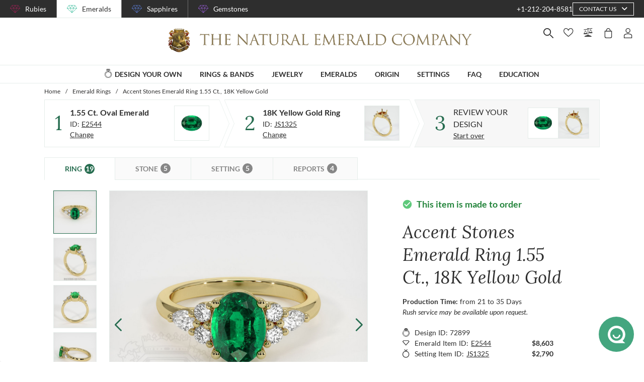

--- FILE ---
content_type: text/html; charset=utf-8
request_url: https://emeralds.com/design-your-own/review/green-emerald-ring-oval-1.55ct-18k-yellow-gold-js1325y18-e2544/
body_size: 184311
content:
<!doctype html>
<html data-n-head-ssr lang="en" data-n-head="%7B%22lang%22:%7B%22ssr%22:%22en%22%7D%7D">
  <head >
    <meta data-n-head="ssr" charset="utf-8"><meta data-n-head="ssr" name="p:domain_verify" content="a7c4a4085a03860ccd3222ab1738ee5c"><meta data-n-head="ssr" name="viewport" content="width=device-width, initial-scale=1"><meta data-n-head="ssr" name="theme-color" content="#e2e2e2"><meta data-n-head="ssr" property="name" name="name" content="The Natural Emerald Company"><meta data-n-head="ssr" property="lang" name="lang" content="en"><meta data-n-head="ssr" data-hid="title" name="title" property="title" content=" Emerald Ring 1.55 Ct. 18K Yellow Gold | The Natural Emerald Company"><meta data-n-head="ssr" data-hid="description" name="description" property="description" content="The ring features a beautiful, transparent 1.55 carat oval shape green emerald with the dimensions of 8.15 x 6.14 x 4.93 mm and a mixed brilliant cut. It has a clarity grade of very slightly included (evaluated at eye level), vivid color saturation, and an excellent polish. The origin of this emerald is Zambia. 

Featured in the ring: White pear shaped diamonds, weighing approx 0.20 carats, clarity Very Slightly Included (VS1, VS2) and a color grade of E. 

Also featured in the ring: White round shaped diamonds, weighing approx 0.16 carats, clarity Very Slightly Included (VS1, VS2) and a color grade of F. 

The ring is entirely set in 18K yellow gold. 

"><meta data-n-head="ssr" data-hid="navigation-page-title" name="navigation-page-title" property="navigation-page-title" content="Finalize Your "><meta data-n-head="ssr" data-hid="navigation-page-description" name="navigation-page-description" property="navigation-page-description" content=""><meta data-n-head="ssr" data-hid="twitter:card" name="twitter:card" property="twitter:card" content="summary"><meta data-n-head="ssr" data-hid="product:price:amount" name="product:price:amount" property="product:price:amount" content="11393"><meta data-n-head="ssr" data-hid="product:price:currency" name="product:price:currency" property="product:price:currency" content="USD"><meta data-n-head="ssr" data-hid="og:image_url" name="og:image_url" property="og:image_url" content="https://images.thenaturalsapphirecompany.com/previewandpast/js1325y18-e2544/image/green-emerald-ring-js1325y18-e2544-18k-yellow-gold-preview-request-view-01.jpg?d=750x750&amp;s=nec&amp;v=20220720150442"><meta data-n-head="ssr" data-hid="og:url" name="og:url" property="og:url" content="https://emeralds.com/design-your-own/review/green-emerald-ring-oval-1.55ct-18k-yellow-gold-js1325y18-e2544/"><meta data-n-head="ssr" data-hid="og:type" name="og:type" property="og:type" content="product"><meta data-n-head="ssr" data-hid="fb:app_id" name="fb:app_id" property="fb:app_id" content="null"><title> Emerald Ring 1.55 Ct. 18K Yellow Gold | The Natural Emerald Company</title><link data-n-head="ssr" rel="preconnect" href="https://360images.thenaturalsapphirecompany.com/"><link data-n-head="ssr" rel="preconnect" href="https://images.thenaturalsapphirecompany.com/"><link data-n-head="ssr" rel="dns-prefetch" href="https://images.thenaturalsapphirecompany.com/"><link data-n-head="ssr" rel="preconnect" href="https://service.thenaturalsapphirecompany.com"><link data-n-head="ssr" rel="preload" as="font" crossOrigin="anonymous" href="/styles/fonts/Lora/woff2/Lora-Regular.woff2"><link data-n-head="ssr" rel="preload" as="font" crossOrigin="anonymous" href="/styles/fonts/Lora/woff2/Lora-Italic.woff2"><link data-n-head="ssr" rel="preload" as="font" crossOrigin="anonymous" href="/styles/fonts/Lato/woff2/Lato-Regular.woff2"><link data-n-head="ssr" rel="canonical" href="https://emeralds.com/design-your-own/review/green-emerald-ring-oval-1.55ct-18k-yellow-gold-js1325y18-e2544/"><link data-n-head="ssr" rel="stylesheet" type="text/css" href="https://service.thenaturalsapphirecompany.com/cdn/swiper-bundle.min.css"><script data-n-head="ssr" src="https://f86a65dca19a.edge.sdk.awswaf.com/f86a65dca19a/b8b359888e85/challenge.js" defer></script><script data-n-head="ssr" type="application/ld+json">{"@context":"http://schema.org","@type":"WebSite","name":"The Natural Emerald Company","url":"https://www.emeralds.com/"}</script><script data-n-head="ssr" type="application/ld+json">{"@context":"http://schema.org","@type":"LocalBusiness","address":{"@type":"PostalAddress","streetAddress":"608 5th Avenue, 11th Floor Penthouse","addressRegion":"New York, NY 10020","addressCountry":"United States"},"description":"Head Office, Showroom & Workshop","name":"The Natural Emerald Company","priceRange":"$$","image":"https://www.emeralds.com/images/hi-res/logo@2x.jpg","telephone":"+1-212-204-8581"}</script><script data-n-head="ssr" type="application/ld+json">{"@context":"http://schema.org/","@type":"Product","name":"Accent Stones Emerald Ring 1.55 Ct., 18K Yellow Gold","image":["https://images.thenaturalsapphirecompany.com/previewandpast/js1325y18-e2544/image/green-emerald-ring-js1325y18-e2544-18k-yellow-gold-preview-request-view-01.jpg?d=750x750&s=nec&v=20220720150442","https://images.thenaturalsapphirecompany.com/previewandpast/js1325y18-e2544/image/green-emerald-ring-js1325y18-e2544-18k-yellow-gold-preview-request-view-02.jpg?d=750x750&s=nec&v=20220720150437","https://images.thenaturalsapphirecompany.com/previewandpast/js1325y18-e2544/image/green-emerald-ring-js1325y18-e2544-18k-yellow-gold-preview-request-view-03.jpg?d=750x750&s=nec&v=20220720150437","https://images.thenaturalsapphirecompany.com/previewandpast/js1325y18-e2544/image/green-emerald-ring-js1325y18-e2544-18k-yellow-gold-preview-request-view-04.jpg?d=750x750&s=nec&v=20220720150438","https://images.thenaturalsapphirecompany.com/previewandpast/js1325y18-e2544/appraisal/js1325y18-e2544_nsc_web.jpg"],"description":"<p>This spectacular gemstone, a transparent 1.55-carat oval-shaped green emerald, is an exquisite representation of natural beauty and refined craftsmanship. Measuring precisely 8.15 mm by 6.14 mm by 4.93 mm, this striking emerald has been expertly sculpted with a mixed brilliant cut, showcasing a harmonious blend of traditional and modern gem-cutting techniques. The vivid color intensity of this emerald, coupled with its excellent polish, ensures that it captures light impeccably, highlighting its allure in a variety of settings.</p><p>A crucial aspect of any gemstone's value is its clarity, a measure of the inclusions or blemishes present within the stone. This particular emerald holds a clarity grade of very slightly included, as evaluated at eye level. This indicates minor inclusions that are not easily visible without magnification, preserving the gem's overall appearance while offering a touch of natural uniqueness and character. Such clarity is rare in emeralds, thus enhancing its appeal to the discerning collector or investor. An impeccable polish further ensures that every facet of the stone shines with a brilliant luster, intensifying its visual impact.</p><p>Understanding the origin of a gemstone is essential to appreciating its value, and this emerald hails from the renowned fields of Zambia. Zambian emeralds are celebrated in the gemstone community for their exceptional quality and rich, luscious green hues, untainted by significant secondary tones. This distinctive green tone is a result of the geological conditions unique to the region, endowing the stone with an inherent desirability. As with all Zambian emeralds, this piece embodies the vibrant heart of Africa, offering both historical significance and a story of geological wonder.</p><p>When considering the way this emerald interacts with light, it promises to dazzle in various lighting environments. In natural daylight, the emerald exudes a vibrant green, reflecting the brilliance of spring foliage. As evening descends, under incandescent lighting, its tone deepens, presenting a luxuriously rich forest green that adds depth to any setting. This ability to adapt beautifully under diverse lighting conditions makes it an incredibly versatile piece, suitable for various occasions and moods. At The Natural Emerald Company, we take pride in offering such exquisite gemstones that educate and enchant, combining a profound understanding of gemology with an unwavering commitment to quality and authenticity.</p>","sku":"JS1325Y18-E2544","mpn":"JS1325Y18-E2544","brand":{"@type":"Thing","name":"The Natural Emerald Company"},"offers":{"@type":"Offer","priceCurrency":"USD","price":11393,"priceValidUntil":"2026-02-12","itemCondition":"http://schema.org/NewCondition","availability":"http://schema.org/InStock","seller":{"@type":"Organization","name":"The Natural Emerald Company"},"url":"https://emeralds.com//design-your-own/review/green-emerald-ring-oval-1.55ct-18k-yellow-gold-js1325y18-e2544/"}}</script><style data-vue-ssr-id="6f2b1ad0:0 c5cdf848:0 4de83e86:0 b8d2539e:0 302ed940:0 0b745a9b:0 f4802896:0 20ceea8b:0 7f914afb:0 5d01ddc1:0 76e58f44:0 384baed0:0 45176234:0 3045d667:0 5fe79e5b:0 15c2a23c:0 1423dc1d:0 37e62628:0 61f6e810:0 63169d1e:0 7e5ceb76:0 2d718674:0 295fd4f6:0 12e512bf:0 5e21139c:0 0d35759f:0 4208cc58:0 24cf2e00:0 33109437:0 c2780954:0 307230ee:0 046afaea:0 30e27a8c:0 369a10b0:0 a155d1ee:0 0055febf:0 474fdd68:0 4ffef993:0 025d38d8:0 3d71213c:0 e3146488:0 28b26a0c:0 4ed43cea:0 730fb09a:0 777c4e26:0 4ac6eb5e:0 1cf19111:0 1f7d3916:0 f00c71b6:0 a0ef38aa:0 7e19e242:0 38900c0b:0 4b5a1aac:0 49ddbb7f:0 9ff64e0a:0 1b525404:0 192601c9:0 38fd742a:0 00acff6e:0 9f992f92:0 26cbeef3:0 9869d1d6:0 6e0b5fb4:0 d5d6a97e:0 7a1c32aa:0 261c915d:0 32bbbb7a:0 63b1a830:0 a03e58e2:0 255bd33f:0 67d818cc:0 6ed2fc59:0 fd22385c:0 8b0ad408:0 36ec1c6e:0 2b3dd8e2:0 1ce6f610:0 8fb64d8c:0 4d1a8677:0 d18d0354:0 5e8b2822:0 c6cfdc44:0 0f1803eb:0 22128f9a:0 7c8087d2:0 7b79a841:0 30428237:0 43be3c84:0 2efe18d0:0 2e8fa375:0 4f4f8466:0 56a1ed6f:0 799a789b:0 471c3e0c:0 7194ed3a:0 d9668cf0:0 6a769ff8:0 76055343:0 41ce8e14:0 c018567c:0 211d7096:0 14b73592:0 549e9fbf:0 02d2b39c:0 70649020:0 f7308f76:0 195c0ca3:0">/*!
 * Font Awesome Free 6.4.0 by @fontawesome - https://fontawesome.com
 * License - https://fontawesome.com/license/free (Icons: CC BY 4.0, Fonts: SIL OFL 1.1, Code: MIT License)
 * Copyright 2023 Fonticons, Inc.
 */.fa{font-family:"Font Awesome 6 Free";font-family:var(--fa-style-family,"Font Awesome 6 Free");font-weight:900;font-weight:var(--fa-style,900)}.fa,.fab,.far,.fas{-moz-osx-font-smoothing:grayscale;-webkit-font-smoothing:antialiased;font-feature-settings:normal;display:inline-block;display:var(--fa-display,inline-block);font-style:normal;font-variant:normal;line-height:1;text-rendering:auto}.far,.fas{font-family:"Font Awesome 6 Free"}.fab{font-family:"Font Awesome 6 Brands"}@keyframes fa-beat{0%,90%{transform:scale(1)}45%{transform:scale(1.25);transform:scale(var(--fa-beat-scale,1.25))}}@keyframes fa-bounce{0%{transform:scale(1) translateY(0)}10%{transform:scale(1.1,.9) translateY(0);transform:scale(var(--fa-bounce-start-scale-x,1.1),var(--fa-bounce-start-scale-y,.9)) translateY(0)}30%{transform:scale(.9,1.1) translateY(-.5em);transform:scale(var(--fa-bounce-jump-scale-x,.9),var(--fa-bounce-jump-scale-y,1.1)) translateY(var(--fa-bounce-height,-.5em))}50%{transform:scale(1.05,.95) translateY(0);transform:scale(var(--fa-bounce-land-scale-x,1.05),var(--fa-bounce-land-scale-y,.95)) translateY(0)}57%{transform:scale(1) translateY(-.125em);transform:scale(1) translateY(var(--fa-bounce-rebound,-.125em))}64%{transform:scale(1) translateY(0)}to{transform:scale(1) translateY(0)}}@keyframes fa-fade{50%{opacity:.4;opacity:var(--fa-fade-opacity,.4)}}@keyframes fa-beat-fade{0%,to{opacity:.4;opacity:var(--fa-beat-fade-opacity,.4);transform:scale(1)}50%{opacity:1;transform:scale(1.125);transform:scale(var(--fa-beat-fade-scale,1.125))}}@keyframes fa-flip{50%{transform:rotateY(-180deg);transform:rotate3d(var(--fa-flip-x,0),var(--fa-flip-y,1),var(--fa-flip-z,0),var(--fa-flip-angle,-180deg))}}@keyframes fa-shake{0%{transform:rotate(-15deg)}4%{transform:rotate(15deg)}24%,8%{transform:rotate(-18deg)}12%,28%{transform:rotate(18deg)}16%{transform:rotate(-22deg)}20%{transform:rotate(22deg)}32%{transform:rotate(-12deg)}36%{transform:rotate(12deg)}40%,to{transform:rotate(0deg)}}@keyframes fa-spin{0%{transform:rotate(0deg)}to{transform:rotate(1turn)}}.fa-calendar-alt:before{content:"\f073"}.fa-minus-circle:before{content:"\f056"}.fa-mail-bulk:before{content:"\f674"}.fa-caret-right:before{content:"\f0da"}.fa-compass:before{content:"\f14e"}.fa-flag:before{content:"\f024"}.fa-lock:before{content:"\f023"}.fa-hourglass-half:before{content:"\f252"}.fa-users:before{content:"\f0c0"}.fa-eye-slash:before{content:"\f070"}.fa-chevron-up:before{content:"\f077"}.fa-user:before{content:"\f007"}.fa-globe:before{content:"\f0ac"}.fa-venus-mars:before{content:"\f228"}.fa-city:before{content:"\f64f"}.fa-map-marked-alt:before{content:"\f5a0"}.fa-gift:before{content:"\f06b"}.fa-question-circle:before{content:"\f059"}.fa-eye:before{content:"\f06e"}.fa-phone:before{content:"\f095"}.fa-envelope:before{content:"\f0e0"}.fa-angle-down:before{content:"\f107"}.fa-credit-card:before{content:"\f09d"}.fa-map-marker-alt:before{content:"\f3c5"}.fa-chevron-down:before{content:"\f078"}.fa-copy:before{content:"\f0c5"}.fa-times:before,.fa-xmark:before{content:"\f00d"}.fa-angle-up:before{content:"\f106"}.fa-chevron-left:before{content:"\f053"}.fa-chevron-right:before{content:"\f054"}.fa-calendar:before{content:"\f133"}.fa-plus-circle:before{content:"\f055"}.fa-check:before{content:"\f00c"}.fa-angle-left:before{content:"\f104"}.sr-only{clip:rect(0,0,0,0);border-width:0;height:1px;margin:-1px;overflow:hidden;padding:0;position:absolute;white-space:nowrap;width:1px}:root{--fa-style-family-brands:"Font Awesome 6 Brands";--fa-font-brands:normal 400 1em/1 "Font Awesome 6 Brands"}@font-face{font-display:block;font-family:"Font Awesome 6 Brands";font-style:normal;font-weight:400;src:url(/_nuxt/fonts/fa-brands-400.8b0dded.woff2) format("woff2"),url(/_nuxt/fonts/fa-brands-400.0ab3921.ttf) format("truetype")}.fab{font-weight:400}.fa-instagram-square:before{content:"\e055"}.fa-facebook-f:before{content:"\f39e"}.fa-instagram:before{content:"\f16d"}.fa-pinterest-p:before{content:"\f231"}.fa-twitter:before{content:"\f099"}:root{--fa-font-regular:normal 400 1em/1 "Font Awesome 6 Free"}@font-face{font-display:block;font-family:"Font Awesome 6 Free";font-style:normal;font-weight:400;src:url(/_nuxt/fonts/fa-regular-400.61f30b7.woff2) format("woff2"),url(/_nuxt/fonts/fa-regular-400.2020673.ttf) format("truetype")}.far{font-weight:400}:root{--fa-style-family-classic:"Font Awesome 6 Free";--fa-font-solid:normal 900 1em/1 "Font Awesome 6 Free"}@font-face{font-display:block;font-family:"Font Awesome 6 Free";font-style:normal;font-weight:900;src:url(/_nuxt/fonts/fa-solid-900.c642783.woff2) format("woff2"),url(/_nuxt/fonts/fa-solid-900.e2ceb83.ttf) format("truetype")}.fas{font-weight:900}@font-face{font-display:block;font-family:"Font Awesome 5 Brands";font-weight:400;src:url(/_nuxt/fonts/fa-brands-400.8b0dded.woff2) format("woff2"),url(/_nuxt/fonts/fa-brands-400.0ab3921.ttf) format("truetype")}@font-face{font-display:block;font-family:"Font Awesome 5 Free";font-weight:900;src:url(/_nuxt/fonts/fa-solid-900.c642783.woff2) format("woff2"),url(/_nuxt/fonts/fa-solid-900.e2ceb83.ttf) format("truetype")}@font-face{font-display:block;font-family:"Font Awesome 5 Free";font-weight:400;src:url(/_nuxt/fonts/fa-regular-400.61f30b7.woff2) format("woff2"),url(/_nuxt/fonts/fa-regular-400.2020673.ttf) format("truetype")}@font-face{font-display:block;font-family:"FontAwesome";src:url(/_nuxt/fonts/fa-solid-900.c642783.woff2) format("woff2"),url(/_nuxt/fonts/fa-solid-900.e2ceb83.ttf) format("truetype")}@font-face{font-display:block;font-family:"FontAwesome";src:url(/_nuxt/fonts/fa-brands-400.8b0dded.woff2) format("woff2"),url(/_nuxt/fonts/fa-brands-400.0ab3921.ttf) format("truetype")}@font-face{font-display:block;font-family:"FontAwesome";src:url(/_nuxt/fonts/fa-regular-400.61f30b7.woff2) format("woff2"),url(/_nuxt/fonts/fa-regular-400.2020673.ttf) format("truetype");unicode-range:u+f003,u+f006,u+f014,u+f016-f017,u+f01a-f01b,u+f01d,u+f022,u+f03e,u+f044,u+f046,u+f05c-f05d,u+f06e,u+f070,u+f087-f088,u+f08a,u+f094,u+f096-f097,u+f09d,u+f0a0,u+f0a2,u+f0a4-f0a7,u+f0c5,u+f0c7,u+f0e5-f0e6,u+f0eb,u+f0f6-f0f8,u+f10c,u+f114-f115,u+f118-f11a,u+f11c-f11d,u+f133,u+f147,u+f14e,u+f150-f152,u+f185-f186,u+f18e,u+f190-f192,u+f196,u+f1c1-f1c9,u+f1d9,u+f1db,u+f1e3,u+f1ea,u+f1f7,u+f1f9,u+f20a,u+f247-f248,u+f24a,u+f24d,u+f255-f25b,u+f25d,u+f271-f274,u+f278,u+f27b,u+f28c,u+f28e,u+f29c,u+f2b5,u+f2b7,u+f2ba,u+f2bc,u+f2be,u+f2c0-f2c1,u+f2c3,u+f2d0,u+f2d2,u+f2d4,u+f2dc}@font-face{font-display:block;font-family:"FontAwesome";src:url(/_nuxt/fonts/fa-v4compatibility.4bc58bc.woff2) format("woff2"),url(/_nuxt/fonts/fa-v4compatibility.d20cedd.ttf) format("truetype");unicode-range:u+f041,u+f047,u+f065-f066,u+f07d-f07e,u+f080,u+f08b,u+f08e,u+f090,u+f09a,u+f0ac,u+f0ae,u+f0b2,u+f0d0,u+f0d6,u+f0e4,u+f0ec,u+f10a-f10b,u+f123,u+f13e,u+f148-f149,u+f14c,u+f156,u+f15e,u+f160-f161,u+f163,u+f175-f178,u+f195,u+f1f8,u+f219,u+f27a}
@media screen and (min-width:1840px){.container:not(.is-max-desktop):not(.is-max-widescreen):not(.is-max-fullhd){max-width:1776px!important}}/*! bulma.io v0.9.4 | MIT License | github.com/jgthms/bulma */.button,.file-cta,.file-name,.input,.pagination-ellipsis,.pagination-link,.pagination-next,.pagination-previous,.select select,.textarea{align-items:center;-moz-appearance:none;-webkit-appearance:none;border:1px solid transparent;border-radius:4px;box-shadow:none;display:inline-flex;font-size:1rem;height:2.5em;justify-content:flex-start;line-height:1.5;padding:calc(.5em - 1px) calc(.75em - 1px);position:relative;vertical-align:top}.button:active,.button:focus,.file-cta:active,.file-cta:focus,.file-name:active,.file-name:focus,.input:active,.input:focus,.is-active.button,.is-active.file-cta,.is-active.file-name,.is-active.input,.is-active.pagination-ellipsis,.is-active.pagination-link,.is-active.pagination-next,.is-active.pagination-previous,.is-active.textarea,.is-focused.button,.is-focused.file-cta,.is-focused.file-name,.is-focused.input,.is-focused.pagination-ellipsis,.is-focused.pagination-link,.is-focused.pagination-next,.is-focused.pagination-previous,.is-focused.textarea,.pagination-ellipsis:active,.pagination-ellipsis:focus,.pagination-link:active,.pagination-link:focus,.pagination-next:active,.pagination-next:focus,.pagination-previous:active,.pagination-previous:focus,.select select.is-active,.select select.is-focused,.select select:active,.select select:focus,.textarea:active,.textarea:focus{outline:none}.select fieldset[disabled] select,.select select[disabled],[disabled].button,[disabled].file-cta,[disabled].file-name,[disabled].input,[disabled].pagination-ellipsis,[disabled].pagination-link,[disabled].pagination-next,[disabled].pagination-previous,[disabled].textarea,fieldset[disabled] .button,fieldset[disabled] .file-cta,fieldset[disabled] .file-name,fieldset[disabled] .input,fieldset[disabled] .pagination-ellipsis,fieldset[disabled] .pagination-link,fieldset[disabled] .pagination-next,fieldset[disabled] .pagination-previous,fieldset[disabled] .select select,fieldset[disabled] .textarea{cursor:not-allowed}.breadcrumb,.button,.file,.is-unselectable,.pagination-ellipsis,.pagination-link,.pagination-next,.pagination-previous,.tabs{-webkit-touch-callout:none;-webkit-user-select:none;-moz-user-select:none;user-select:none}.navbar-link:not(.is-arrowless):after,.select:not(.is-multiple):not(.is-loading):after{border:3px solid transparent;border-radius:2px;border-right:0;border-top:0;content:" ";display:block;height:.625em;margin-top:-.4375em;pointer-events:none;position:absolute;top:50%;transform:rotate(-45deg);transform-origin:center;width:.625em}.block:not(:last-child),.box:not(:last-child),.breadcrumb:not(:last-child),.content:not(:last-child),.level:not(:last-child),.message:not(:last-child),.notification:not(:last-child),.pagination:not(:last-child),.progress:not(:last-child),.subtitle:not(:last-child),.table-container:not(:last-child),.table:not(:last-child),.tabs:not(:last-child),.title:not(:last-child){margin-bottom:1.5rem}.delete,.modal-close{-webkit-touch-callout:none;-moz-appearance:none;-webkit-appearance:none;background-color:rgba(46,46,46,.2);border:none;border-radius:9999px;cursor:pointer;display:inline-block;flex-grow:0;flex-shrink:0;font-size:0;height:20px;max-height:20px;max-width:20px;min-height:20px;min-width:20px;outline:none;pointer-events:auto;position:relative;-webkit-user-select:none;-moz-user-select:none;user-select:none;vertical-align:top;width:20px}.delete:after,.delete:before,.modal-close:after,.modal-close:before{background-color:#fff;content:"";display:block;left:50%;position:absolute;top:50%;transform:translateX(-50%) translateY(-50%) rotate(45deg);transform-origin:center center}.delete:before,.modal-close:before{height:2px;width:50%}.delete:after,.modal-close:after{height:50%;width:2px}.delete:focus,.delete:hover,.modal-close:focus,.modal-close:hover{background-color:rgba(46,46,46,.3)}.delete:active,.modal-close:active{background-color:rgba(46,46,46,.4)}.is-small.delete,.is-small.modal-close{height:16px;max-height:16px;max-width:16px;min-height:16px;min-width:16px;width:16px}.is-medium.delete,.is-medium.modal-close{height:24px;max-height:24px;max-width:24px;min-height:24px;min-width:24px;width:24px}.is-large.delete,.is-large.modal-close{height:32px;max-height:32px;max-width:32px;min-height:32px;min-width:32px;width:32px}.button.is-loading:after,.control.is-loading:after,.loader,.select.is-loading:after{animation:spinAround .5s linear infinite;border-color:transparent transparent #dbdbdb #dbdbdb;border-radius:9999px;border-style:solid;border-width:2px;content:"";display:block;height:1em;position:relative;width:1em}.hero-video,.image.is-16by9 .has-ratio,.image.is-16by9 img,.image.is-1by1 .has-ratio,.image.is-1by1 img,.image.is-1by2 .has-ratio,.image.is-1by2 img,.image.is-1by3 .has-ratio,.image.is-1by3 img,.image.is-2by1 .has-ratio,.image.is-2by1 img,.image.is-2by3 .has-ratio,.image.is-2by3 img,.image.is-3by1 .has-ratio,.image.is-3by1 img,.image.is-3by2 .has-ratio,.image.is-3by2 img,.image.is-3by4 .has-ratio,.image.is-3by4 img,.image.is-3by5 .has-ratio,.image.is-3by5 img,.image.is-4by3 .has-ratio,.image.is-4by3 img,.image.is-4by5 .has-ratio,.image.is-4by5 img,.image.is-5by3 .has-ratio,.image.is-5by3 img,.image.is-5by4 .has-ratio,.image.is-5by4 img,.image.is-9by16 .has-ratio,.image.is-9by16 img,.image.is-square .has-ratio,.image.is-square img,.is-overlay,.modal,.modal-background{bottom:0;left:0;position:absolute;right:0;top:0}.navbar-burger{color:currentColor;font-family:inherit;font-size:1em}/*! minireset.css v0.0.6 | MIT License | github.com/jgthms/minireset.css */.navbar-burger,blockquote,body,dd,dl,dt,fieldset,figure,h1,h2,h3,h4,h5,h6,hr,html,iframe,legend,li,ol,p,pre,textarea,ul{margin:0;padding:0}h1,h2,h3,h4,h5,h6{font-size:100%;font-weight:400}ul{list-style:none}button,input,select,textarea{margin:0}html{box-sizing:border-box}*,:after,:before{box-sizing:inherit}img,video{height:auto;max-width:100%}iframe{border:0}table{border-collapse:collapse;border-spacing:0}td,th{padding:0}td:not([align]),th:not([align]){text-align:inherit}html{-moz-osx-font-smoothing:grayscale;-webkit-font-smoothing:antialiased;-webkit-text-size-adjust:100%;-moz-text-size-adjust:100%;text-size-adjust:100%;background-color:#fff;font-size:16px;min-width:300px;overflow-x:hidden;overflow-y:scroll;text-rendering:optimizeLegibility}article,aside,figure,footer,header,hgroup,section{display:block}body,button,input,optgroup,select,textarea{font-family:BlinkMacSystemFont,-apple-system,"Segoe UI","Roboto","Oxygen","Ubuntu","Cantarell","Fira Sans","Droid Sans","Helvetica Neue","Helvetica","Arial",sans-serif}code,pre{-moz-osx-font-smoothing:auto;-webkit-font-smoothing:auto;font-family:monospace}body{color:#4a4a4a;font-size:1em;font-weight:400;line-height:1.5}a{color:#485fc7;cursor:pointer;-webkit-text-decoration:none;text-decoration:none}a strong{color:currentColor}a:hover{color:#363636}code{color:#da1039;font-size:.875em;font-weight:400;padding:.25em .5em}code,hr{background-color:#f5f5f5}hr{border:none;display:block;height:2px;margin:1.5rem 0}img{height:auto;max-width:100%}input[type=checkbox],input[type=radio]{vertical-align:baseline}small{font-size:.875em}span{font-style:inherit;font-weight:inherit}strong{color:#363636;font-weight:700}fieldset{border:none}pre{-webkit-overflow-scrolling:touch;word-wrap:normal;background-color:#f5f5f5;color:#4a4a4a;font-size:.875em;overflow-x:auto;padding:1.25rem 1.5rem;white-space:pre}pre code{background-color:transparent;color:currentColor;font-size:1em;padding:0}table td,table th{vertical-align:top}table td:not([align]),table th:not([align]){text-align:inherit}table th{color:#363636}@keyframes spinAround{0%{transform:rotate(0deg)}to{transform:rotate(359deg)}}.box{background-color:#fff;border-radius:6px;box-shadow:0 .5em 1em -.125em rgba(46,46,46,.1),0 0 0 1px rgba(46,46,46,.02);color:#4a4a4a;display:block;padding:1.25rem}a.box:focus,a.box:hover{box-shadow:0 .5em 1em -.125em rgba(46,46,46,.1),0 0 0 1px #485fc7}a.box:active{box-shadow:inset 0 1px 2px rgba(46,46,46,.2),0 0 0 1px #485fc7}.button{background-color:#fff;border-color:#dbdbdb;border-width:1px;color:#363636;cursor:pointer;justify-content:center;padding:calc(.5em - 1px) 1em;text-align:center;white-space:nowrap}.button strong{color:inherit}.button .icon,.button .icon.is-large,.button .icon.is-medium,.button .icon.is-small{height:1.5em;width:1.5em}.button .icon:first-child:not(:last-child){margin-left:calc(-.5em - 1px);margin-right:.25em}.button .icon:last-child:not(:first-child){margin-left:.25em;margin-right:calc(-.5em - 1px)}.button .icon:first-child:last-child{margin-left:calc(-.5em - 1px);margin-right:calc(-.5em - 1px)}.button.is-hovered,.button:hover{border-color:#b5b5b5;color:#363636}.button.is-focused,.button:focus{border-color:#485fc7;color:#363636}.button.is-focused:not(:active),.button:focus:not(:active){box-shadow:0 0 0 .125em rgba(72,95,199,.25)}.button.is-active,.button:active{border-color:#4a4a4a;color:#363636}.button.is-text{background-color:transparent;border-color:transparent;color:#4a4a4a;-webkit-text-decoration:underline;text-decoration:underline}.button.is-text.is-focused,.button.is-text.is-hovered,.button.is-text:focus,.button.is-text:hover{background-color:#f5f5f5;color:#363636}.button.is-text.is-active,.button.is-text:active{background-color:#e8e8e8;color:#363636}.button.is-text[disabled],fieldset[disabled] .button.is-text{background-color:transparent;border-color:transparent;box-shadow:none}.button.is-ghost{background:none;border-color:transparent;color:#485fc7;-webkit-text-decoration:none;text-decoration:none}.button.is-ghost.is-hovered,.button.is-ghost:hover{color:#485fc7;-webkit-text-decoration:underline;text-decoration:underline}.button.is-white{background-color:#fff;border-color:transparent;color:#2e2e2e}.button.is-white.is-hovered,.button.is-white:hover{background-color:#f9f9f9;border-color:transparent;color:#2e2e2e}.button.is-white.is-focused,.button.is-white:focus{border-color:transparent;color:#2e2e2e}.button.is-white.is-focused:not(:active),.button.is-white:focus:not(:active){box-shadow:0 0 0 .125em hsla(0,0%,100%,.25)}.button.is-white.is-active,.button.is-white:active{background-color:#f2f2f2;border-color:transparent;color:#2e2e2e}.button.is-white[disabled],fieldset[disabled] .button.is-white{background-color:#fff;border-color:#fff;box-shadow:none}.button.is-white.is-inverted{background-color:#2e2e2e;color:#fff}.button.is-white.is-inverted.is-hovered,.button.is-white.is-inverted:hover{background-color:#212121}.button.is-white.is-inverted[disabled],fieldset[disabled] .button.is-white.is-inverted{background-color:#2e2e2e;border-color:transparent;box-shadow:none;color:#fff}.button.is-white.is-loading:after{border-color:transparent transparent #2e2e2e #2e2e2e!important}.button.is-white.is-outlined{background-color:transparent;border-color:#fff;color:#fff}.button.is-white.is-outlined.is-focused,.button.is-white.is-outlined.is-hovered,.button.is-white.is-outlined:focus,.button.is-white.is-outlined:hover{background-color:#fff;border-color:#fff;color:#2e2e2e}.button.is-white.is-outlined.is-loading:after{border-color:transparent transparent #fff #fff!important}.button.is-white.is-outlined.is-loading.is-focused:after,.button.is-white.is-outlined.is-loading.is-hovered:after,.button.is-white.is-outlined.is-loading:focus:after,.button.is-white.is-outlined.is-loading:hover:after{border-color:transparent transparent #2e2e2e #2e2e2e!important}.button.is-white.is-outlined[disabled],fieldset[disabled] .button.is-white.is-outlined{background-color:transparent;border-color:#fff;box-shadow:none;color:#fff}.button.is-white.is-inverted.is-outlined{background-color:transparent;border-color:#2e2e2e;color:#2e2e2e}.button.is-white.is-inverted.is-outlined.is-focused,.button.is-white.is-inverted.is-outlined.is-hovered,.button.is-white.is-inverted.is-outlined:focus,.button.is-white.is-inverted.is-outlined:hover{background-color:#2e2e2e;color:#fff}.button.is-white.is-inverted.is-outlined.is-loading.is-focused:after,.button.is-white.is-inverted.is-outlined.is-loading.is-hovered:after,.button.is-white.is-inverted.is-outlined.is-loading:focus:after,.button.is-white.is-inverted.is-outlined.is-loading:hover:after{border-color:transparent transparent #fff #fff!important}.button.is-white.is-inverted.is-outlined[disabled],fieldset[disabled] .button.is-white.is-inverted.is-outlined{background-color:transparent;border-color:#2e2e2e;box-shadow:none;color:#2e2e2e}.button.is-black{background-color:#2e2e2e;border-color:transparent;color:#fff}.button.is-black.is-hovered,.button.is-black:hover{background-color:#282828;border-color:transparent;color:#fff}.button.is-black.is-focused,.button.is-black:focus{border-color:transparent;color:#fff}.button.is-black.is-focused:not(:active),.button.is-black:focus:not(:active){box-shadow:0 0 0 .125em rgba(46,46,46,.25)}.button.is-black.is-active,.button.is-black:active{background-color:#212121;border-color:transparent;color:#fff}.button.is-black[disabled],fieldset[disabled] .button.is-black{background-color:#2e2e2e;border-color:#2e2e2e;box-shadow:none}.button.is-black.is-inverted{background-color:#fff;color:#2e2e2e}.button.is-black.is-inverted.is-hovered,.button.is-black.is-inverted:hover{background-color:#f2f2f2}.button.is-black.is-inverted[disabled],fieldset[disabled] .button.is-black.is-inverted{background-color:#fff;border-color:transparent;box-shadow:none;color:#2e2e2e}.button.is-black.is-loading:after{border-color:transparent transparent #fff #fff!important}.button.is-black.is-outlined{background-color:transparent;border-color:#2e2e2e;color:#2e2e2e}.button.is-black.is-outlined.is-focused,.button.is-black.is-outlined.is-hovered,.button.is-black.is-outlined:focus,.button.is-black.is-outlined:hover{background-color:#2e2e2e;border-color:#2e2e2e;color:#fff}.button.is-black.is-outlined.is-loading:after{border-color:transparent transparent #2e2e2e #2e2e2e!important}.button.is-black.is-outlined.is-loading.is-focused:after,.button.is-black.is-outlined.is-loading.is-hovered:after,.button.is-black.is-outlined.is-loading:focus:after,.button.is-black.is-outlined.is-loading:hover:after{border-color:transparent transparent #fff #fff!important}.button.is-black.is-outlined[disabled],fieldset[disabled] .button.is-black.is-outlined{background-color:transparent;border-color:#2e2e2e;box-shadow:none;color:#2e2e2e}.button.is-black.is-inverted.is-outlined{background-color:transparent;border-color:#fff;color:#fff}.button.is-black.is-inverted.is-outlined.is-focused,.button.is-black.is-inverted.is-outlined.is-hovered,.button.is-black.is-inverted.is-outlined:focus,.button.is-black.is-inverted.is-outlined:hover{background-color:#fff;color:#2e2e2e}.button.is-black.is-inverted.is-outlined.is-loading.is-focused:after,.button.is-black.is-inverted.is-outlined.is-loading.is-hovered:after,.button.is-black.is-inverted.is-outlined.is-loading:focus:after,.button.is-black.is-inverted.is-outlined.is-loading:hover:after{border-color:transparent transparent #2e2e2e #2e2e2e!important}.button.is-black.is-inverted.is-outlined[disabled],fieldset[disabled] .button.is-black.is-inverted.is-outlined{background-color:transparent;border-color:#fff;box-shadow:none;color:#fff}.button.is-light{background-color:#f5f5f5;border-color:transparent;color:rgba(0,0,0,.7)}.button.is-light.is-hovered,.button.is-light:hover{background-color:#eee;border-color:transparent;color:rgba(0,0,0,.7)}.button.is-light.is-focused,.button.is-light:focus{border-color:transparent;color:rgba(0,0,0,.7)}.button.is-light.is-focused:not(:active),.button.is-light:focus:not(:active){box-shadow:0 0 0 .125em hsla(0,0%,96%,.25)}.button.is-light.is-active,.button.is-light:active{background-color:#e8e8e8;border-color:transparent;color:rgba(0,0,0,.7)}.button.is-light[disabled],fieldset[disabled] .button.is-light{background-color:#f5f5f5;border-color:#f5f5f5;box-shadow:none}.button.is-light.is-inverted{color:#f5f5f5}.button.is-light.is-inverted,.button.is-light.is-inverted.is-hovered,.button.is-light.is-inverted:hover{background-color:rgba(0,0,0,.7)}.button.is-light.is-inverted[disabled],fieldset[disabled] .button.is-light.is-inverted{background-color:rgba(0,0,0,.7);border-color:transparent;box-shadow:none;color:#f5f5f5}.button.is-light.is-loading:after{border-color:transparent transparent rgba(0,0,0,.7) rgba(0,0,0,.7)!important}.button.is-light.is-outlined{background-color:transparent;border-color:#f5f5f5;color:#f5f5f5}.button.is-light.is-outlined.is-focused,.button.is-light.is-outlined.is-hovered,.button.is-light.is-outlined:focus,.button.is-light.is-outlined:hover{background-color:#f5f5f5;border-color:#f5f5f5;color:rgba(0,0,0,.7)}.button.is-light.is-outlined.is-loading:after{border-color:transparent transparent #f5f5f5 #f5f5f5!important}.button.is-light.is-outlined.is-loading.is-focused:after,.button.is-light.is-outlined.is-loading.is-hovered:after,.button.is-light.is-outlined.is-loading:focus:after,.button.is-light.is-outlined.is-loading:hover:after{border-color:transparent transparent rgba(0,0,0,.7) rgba(0,0,0,.7)!important}.button.is-light.is-outlined[disabled],fieldset[disabled] .button.is-light.is-outlined{background-color:transparent;border-color:#f5f5f5;box-shadow:none;color:#f5f5f5}.button.is-light.is-inverted.is-outlined{background-color:transparent;border-color:rgba(0,0,0,.7);color:rgba(0,0,0,.7)}.button.is-light.is-inverted.is-outlined.is-focused,.button.is-light.is-inverted.is-outlined.is-hovered,.button.is-light.is-inverted.is-outlined:focus,.button.is-light.is-inverted.is-outlined:hover{background-color:rgba(0,0,0,.7);color:#f5f5f5}.button.is-light.is-inverted.is-outlined.is-loading.is-focused:after,.button.is-light.is-inverted.is-outlined.is-loading.is-hovered:after,.button.is-light.is-inverted.is-outlined.is-loading:focus:after,.button.is-light.is-inverted.is-outlined.is-loading:hover:after{border-color:transparent transparent #f5f5f5 #f5f5f5!important}.button.is-light.is-inverted.is-outlined[disabled],fieldset[disabled] .button.is-light.is-inverted.is-outlined{background-color:transparent;border-color:rgba(0,0,0,.7);box-shadow:none;color:rgba(0,0,0,.7)}.button.is-dark{background-color:#363636;border-color:transparent;color:#fff}.button.is-dark.is-hovered,.button.is-dark:hover{background-color:#2f2f2f;border-color:transparent;color:#fff}.button.is-dark.is-focused,.button.is-dark:focus{border-color:transparent;color:#fff}.button.is-dark.is-focused:not(:active),.button.is-dark:focus:not(:active){box-shadow:0 0 0 .125em rgba(54,54,54,.25)}.button.is-dark.is-active,.button.is-dark:active{background-color:#292929;border-color:transparent;color:#fff}.button.is-dark[disabled],fieldset[disabled] .button.is-dark{background-color:#363636;border-color:#363636;box-shadow:none}.button.is-dark.is-inverted{background-color:#fff;color:#363636}.button.is-dark.is-inverted.is-hovered,.button.is-dark.is-inverted:hover{background-color:#f2f2f2}.button.is-dark.is-inverted[disabled],fieldset[disabled] .button.is-dark.is-inverted{background-color:#fff;border-color:transparent;box-shadow:none;color:#363636}.button.is-dark.is-loading:after{border-color:transparent transparent #fff #fff!important}.button.is-dark.is-outlined{background-color:transparent;border-color:#363636;color:#363636}.button.is-dark.is-outlined.is-focused,.button.is-dark.is-outlined.is-hovered,.button.is-dark.is-outlined:focus,.button.is-dark.is-outlined:hover{background-color:#363636;border-color:#363636;color:#fff}.button.is-dark.is-outlined.is-loading:after{border-color:transparent transparent #363636 #363636!important}.button.is-dark.is-outlined.is-loading.is-focused:after,.button.is-dark.is-outlined.is-loading.is-hovered:after,.button.is-dark.is-outlined.is-loading:focus:after,.button.is-dark.is-outlined.is-loading:hover:after{border-color:transparent transparent #fff #fff!important}.button.is-dark.is-outlined[disabled],fieldset[disabled] .button.is-dark.is-outlined{background-color:transparent;border-color:#363636;box-shadow:none;color:#363636}.button.is-dark.is-inverted.is-outlined{background-color:transparent;border-color:#fff;color:#fff}.button.is-dark.is-inverted.is-outlined.is-focused,.button.is-dark.is-inverted.is-outlined.is-hovered,.button.is-dark.is-inverted.is-outlined:focus,.button.is-dark.is-inverted.is-outlined:hover{background-color:#fff;color:#363636}.button.is-dark.is-inverted.is-outlined.is-loading.is-focused:after,.button.is-dark.is-inverted.is-outlined.is-loading.is-hovered:after,.button.is-dark.is-inverted.is-outlined.is-loading:focus:after,.button.is-dark.is-inverted.is-outlined.is-loading:hover:after{border-color:transparent transparent #363636 #363636!important}.button.is-dark.is-inverted.is-outlined[disabled],fieldset[disabled] .button.is-dark.is-inverted.is-outlined{background-color:transparent;border-color:#fff;box-shadow:none;color:#fff}.button.is-primary{background-color:#00d1b2;border-color:transparent;color:#fff}.button.is-primary.is-hovered,.button.is-primary:hover{background-color:#00c4a7;border-color:transparent;color:#fff}.button.is-primary.is-focused,.button.is-primary:focus{border-color:transparent;color:#fff}.button.is-primary.is-focused:not(:active),.button.is-primary:focus:not(:active){box-shadow:0 0 0 .125em rgba(0,209,178,.25)}.button.is-primary.is-active,.button.is-primary:active{background-color:#00b89c;border-color:transparent;color:#fff}.button.is-primary[disabled],fieldset[disabled] .button.is-primary{background-color:#00d1b2;border-color:#00d1b2;box-shadow:none}.button.is-primary.is-inverted{background-color:#fff;color:#00d1b2}.button.is-primary.is-inverted.is-hovered,.button.is-primary.is-inverted:hover{background-color:#f2f2f2}.button.is-primary.is-inverted[disabled],fieldset[disabled] .button.is-primary.is-inverted{background-color:#fff;border-color:transparent;box-shadow:none;color:#00d1b2}.button.is-primary.is-loading:after{border-color:transparent transparent #fff #fff!important}.button.is-primary.is-outlined{background-color:transparent;border-color:#00d1b2;color:#00d1b2}.button.is-primary.is-outlined.is-focused,.button.is-primary.is-outlined.is-hovered,.button.is-primary.is-outlined:focus,.button.is-primary.is-outlined:hover{background-color:#00d1b2;border-color:#00d1b2;color:#fff}.button.is-primary.is-outlined.is-loading:after{border-color:transparent transparent #00d1b2 #00d1b2!important}.button.is-primary.is-outlined.is-loading.is-focused:after,.button.is-primary.is-outlined.is-loading.is-hovered:after,.button.is-primary.is-outlined.is-loading:focus:after,.button.is-primary.is-outlined.is-loading:hover:after{border-color:transparent transparent #fff #fff!important}.button.is-primary.is-outlined[disabled],fieldset[disabled] .button.is-primary.is-outlined{background-color:transparent;border-color:#00d1b2;box-shadow:none;color:#00d1b2}.button.is-primary.is-inverted.is-outlined{background-color:transparent;border-color:#fff;color:#fff}.button.is-primary.is-inverted.is-outlined.is-focused,.button.is-primary.is-inverted.is-outlined.is-hovered,.button.is-primary.is-inverted.is-outlined:focus,.button.is-primary.is-inverted.is-outlined:hover{background-color:#fff;color:#00d1b2}.button.is-primary.is-inverted.is-outlined.is-loading.is-focused:after,.button.is-primary.is-inverted.is-outlined.is-loading.is-hovered:after,.button.is-primary.is-inverted.is-outlined.is-loading:focus:after,.button.is-primary.is-inverted.is-outlined.is-loading:hover:after{border-color:transparent transparent #00d1b2 #00d1b2!important}.button.is-primary.is-inverted.is-outlined[disabled],fieldset[disabled] .button.is-primary.is-inverted.is-outlined{background-color:transparent;border-color:#fff;box-shadow:none;color:#fff}.button.is-primary.is-light{background-color:#ebfffc;color:#00947e}.button.is-primary.is-light.is-hovered,.button.is-primary.is-light:hover{background-color:#defffa;border-color:transparent;color:#00947e}.button.is-primary.is-light.is-active,.button.is-primary.is-light:active{background-color:#d1fff8;border-color:transparent;color:#00947e}.button.is-link{background-color:#485fc7;border-color:transparent;color:#fff}.button.is-link.is-hovered,.button.is-link:hover{background-color:#3e56c4;border-color:transparent;color:#fff}.button.is-link.is-focused,.button.is-link:focus{border-color:transparent;color:#fff}.button.is-link.is-focused:not(:active),.button.is-link:focus:not(:active){box-shadow:0 0 0 .125em rgba(72,95,199,.25)}.button.is-link.is-active,.button.is-link:active{background-color:#3a51bb;border-color:transparent;color:#fff}.button.is-link[disabled],fieldset[disabled] .button.is-link{background-color:#485fc7;border-color:#485fc7;box-shadow:none}.button.is-link.is-inverted{background-color:#fff;color:#485fc7}.button.is-link.is-inverted.is-hovered,.button.is-link.is-inverted:hover{background-color:#f2f2f2}.button.is-link.is-inverted[disabled],fieldset[disabled] .button.is-link.is-inverted{background-color:#fff;border-color:transparent;box-shadow:none;color:#485fc7}.button.is-link.is-loading:after{border-color:transparent transparent #fff #fff!important}.button.is-link.is-outlined{background-color:transparent;border-color:#485fc7;color:#485fc7}.button.is-link.is-outlined.is-focused,.button.is-link.is-outlined.is-hovered,.button.is-link.is-outlined:focus,.button.is-link.is-outlined:hover{background-color:#485fc7;border-color:#485fc7;color:#fff}.button.is-link.is-outlined.is-loading:after{border-color:transparent transparent #485fc7 #485fc7!important}.button.is-link.is-outlined.is-loading.is-focused:after,.button.is-link.is-outlined.is-loading.is-hovered:after,.button.is-link.is-outlined.is-loading:focus:after,.button.is-link.is-outlined.is-loading:hover:after{border-color:transparent transparent #fff #fff!important}.button.is-link.is-outlined[disabled],fieldset[disabled] .button.is-link.is-outlined{background-color:transparent;border-color:#485fc7;box-shadow:none;color:#485fc7}.button.is-link.is-inverted.is-outlined{background-color:transparent;border-color:#fff;color:#fff}.button.is-link.is-inverted.is-outlined.is-focused,.button.is-link.is-inverted.is-outlined.is-hovered,.button.is-link.is-inverted.is-outlined:focus,.button.is-link.is-inverted.is-outlined:hover{background-color:#fff;color:#485fc7}.button.is-link.is-inverted.is-outlined.is-loading.is-focused:after,.button.is-link.is-inverted.is-outlined.is-loading.is-hovered:after,.button.is-link.is-inverted.is-outlined.is-loading:focus:after,.button.is-link.is-inverted.is-outlined.is-loading:hover:after{border-color:transparent transparent #485fc7 #485fc7!important}.button.is-link.is-inverted.is-outlined[disabled],fieldset[disabled] .button.is-link.is-inverted.is-outlined{background-color:transparent;border-color:#fff;box-shadow:none;color:#fff}.button.is-link.is-light{background-color:#eff1fa;color:#3850b7}.button.is-link.is-light.is-hovered,.button.is-link.is-light:hover{background-color:#e6e9f7;border-color:transparent;color:#3850b7}.button.is-link.is-light.is-active,.button.is-link.is-light:active{background-color:#dce0f4;border-color:transparent;color:#3850b7}.button.is-info{background-color:#3e8ed0;border-color:transparent;color:#fff}.button.is-info.is-hovered,.button.is-info:hover{background-color:#3488ce;border-color:transparent;color:#fff}.button.is-info.is-focused,.button.is-info:focus{border-color:transparent;color:#fff}.button.is-info.is-focused:not(:active),.button.is-info:focus:not(:active){box-shadow:0 0 0 .125em rgba(62,142,208,.25)}.button.is-info.is-active,.button.is-info:active{background-color:#3082c5;border-color:transparent;color:#fff}.button.is-info[disabled],fieldset[disabled] .button.is-info{background-color:#3e8ed0;border-color:#3e8ed0;box-shadow:none}.button.is-info.is-inverted{background-color:#fff;color:#3e8ed0}.button.is-info.is-inverted.is-hovered,.button.is-info.is-inverted:hover{background-color:#f2f2f2}.button.is-info.is-inverted[disabled],fieldset[disabled] .button.is-info.is-inverted{background-color:#fff;border-color:transparent;box-shadow:none;color:#3e8ed0}.button.is-info.is-loading:after{border-color:transparent transparent #fff #fff!important}.button.is-info.is-outlined{background-color:transparent;border-color:#3e8ed0;color:#3e8ed0}.button.is-info.is-outlined.is-focused,.button.is-info.is-outlined.is-hovered,.button.is-info.is-outlined:focus,.button.is-info.is-outlined:hover{background-color:#3e8ed0;border-color:#3e8ed0;color:#fff}.button.is-info.is-outlined.is-loading:after{border-color:transparent transparent #3e8ed0 #3e8ed0!important}.button.is-info.is-outlined.is-loading.is-focused:after,.button.is-info.is-outlined.is-loading.is-hovered:after,.button.is-info.is-outlined.is-loading:focus:after,.button.is-info.is-outlined.is-loading:hover:after{border-color:transparent transparent #fff #fff!important}.button.is-info.is-outlined[disabled],fieldset[disabled] .button.is-info.is-outlined{background-color:transparent;border-color:#3e8ed0;box-shadow:none;color:#3e8ed0}.button.is-info.is-inverted.is-outlined{background-color:transparent;border-color:#fff;color:#fff}.button.is-info.is-inverted.is-outlined.is-focused,.button.is-info.is-inverted.is-outlined.is-hovered,.button.is-info.is-inverted.is-outlined:focus,.button.is-info.is-inverted.is-outlined:hover{background-color:#fff;color:#3e8ed0}.button.is-info.is-inverted.is-outlined.is-loading.is-focused:after,.button.is-info.is-inverted.is-outlined.is-loading.is-hovered:after,.button.is-info.is-inverted.is-outlined.is-loading:focus:after,.button.is-info.is-inverted.is-outlined.is-loading:hover:after{border-color:transparent transparent #3e8ed0 #3e8ed0!important}.button.is-info.is-inverted.is-outlined[disabled],fieldset[disabled] .button.is-info.is-inverted.is-outlined{background-color:transparent;border-color:#fff;box-shadow:none;color:#fff}.button.is-info.is-light{background-color:#eff5fb;color:#296fa8}.button.is-info.is-light.is-hovered,.button.is-info.is-light:hover{background-color:#e4eff9;border-color:transparent;color:#296fa8}.button.is-info.is-light.is-active,.button.is-info.is-light:active{background-color:#dae9f6;border-color:transparent;color:#296fa8}.button.is-success{background-color:#48c78e;border-color:transparent;color:#fff}.button.is-success.is-hovered,.button.is-success:hover{background-color:#3ec487;border-color:transparent;color:#fff}.button.is-success.is-focused,.button.is-success:focus{border-color:transparent;color:#fff}.button.is-success.is-focused:not(:active),.button.is-success:focus:not(:active){box-shadow:0 0 0 .125em rgba(72,199,142,.25)}.button.is-success.is-active,.button.is-success:active{background-color:#3abb81;border-color:transparent;color:#fff}.button.is-success[disabled],fieldset[disabled] .button.is-success{background-color:#48c78e;border-color:#48c78e;box-shadow:none}.button.is-success.is-inverted{background-color:#fff;color:#48c78e}.button.is-success.is-inverted.is-hovered,.button.is-success.is-inverted:hover{background-color:#f2f2f2}.button.is-success.is-inverted[disabled],fieldset[disabled] .button.is-success.is-inverted{background-color:#fff;border-color:transparent;box-shadow:none;color:#48c78e}.button.is-success.is-loading:after{border-color:transparent transparent #fff #fff!important}.button.is-success.is-outlined{background-color:transparent;border-color:#48c78e;color:#48c78e}.button.is-success.is-outlined.is-focused,.button.is-success.is-outlined.is-hovered,.button.is-success.is-outlined:focus,.button.is-success.is-outlined:hover{background-color:#48c78e;border-color:#48c78e;color:#fff}.button.is-success.is-outlined.is-loading:after{border-color:transparent transparent #48c78e #48c78e!important}.button.is-success.is-outlined.is-loading.is-focused:after,.button.is-success.is-outlined.is-loading.is-hovered:after,.button.is-success.is-outlined.is-loading:focus:after,.button.is-success.is-outlined.is-loading:hover:after{border-color:transparent transparent #fff #fff!important}.button.is-success.is-outlined[disabled],fieldset[disabled] .button.is-success.is-outlined{background-color:transparent;border-color:#48c78e;box-shadow:none;color:#48c78e}.button.is-success.is-inverted.is-outlined{background-color:transparent;border-color:#fff;color:#fff}.button.is-success.is-inverted.is-outlined.is-focused,.button.is-success.is-inverted.is-outlined.is-hovered,.button.is-success.is-inverted.is-outlined:focus,.button.is-success.is-inverted.is-outlined:hover{background-color:#fff;color:#48c78e}.button.is-success.is-inverted.is-outlined.is-loading.is-focused:after,.button.is-success.is-inverted.is-outlined.is-loading.is-hovered:after,.button.is-success.is-inverted.is-outlined.is-loading:focus:after,.button.is-success.is-inverted.is-outlined.is-loading:hover:after{border-color:transparent transparent #48c78e #48c78e!important}.button.is-success.is-inverted.is-outlined[disabled],fieldset[disabled] .button.is-success.is-inverted.is-outlined{background-color:transparent;border-color:#fff;box-shadow:none;color:#fff}.button.is-success.is-light{background-color:#effaf5;color:#257953}.button.is-success.is-light.is-hovered,.button.is-success.is-light:hover{background-color:#e6f7ef;border-color:transparent;color:#257953}.button.is-success.is-light.is-active,.button.is-success.is-light:active{background-color:#dcf4e9;border-color:transparent;color:#257953}.button.is-warning{background-color:#ffe08a;border-color:transparent;color:rgba(0,0,0,.7)}.button.is-warning.is-hovered,.button.is-warning:hover{background-color:#ffdc7d;border-color:transparent;color:rgba(0,0,0,.7)}.button.is-warning.is-focused,.button.is-warning:focus{border-color:transparent;color:rgba(0,0,0,.7)}.button.is-warning.is-focused:not(:active),.button.is-warning:focus:not(:active){box-shadow:0 0 0 .125em rgba(255,224,138,.25)}.button.is-warning.is-active,.button.is-warning:active{background-color:#ffd970;border-color:transparent;color:rgba(0,0,0,.7)}.button.is-warning[disabled],fieldset[disabled] .button.is-warning{background-color:#ffe08a;border-color:#ffe08a;box-shadow:none}.button.is-warning.is-inverted{color:#ffe08a}.button.is-warning.is-inverted,.button.is-warning.is-inverted.is-hovered,.button.is-warning.is-inverted:hover{background-color:rgba(0,0,0,.7)}.button.is-warning.is-inverted[disabled],fieldset[disabled] .button.is-warning.is-inverted{background-color:rgba(0,0,0,.7);border-color:transparent;box-shadow:none;color:#ffe08a}.button.is-warning.is-loading:after{border-color:transparent transparent rgba(0,0,0,.7) rgba(0,0,0,.7)!important}.button.is-warning.is-outlined{background-color:transparent;border-color:#ffe08a;color:#ffe08a}.button.is-warning.is-outlined.is-focused,.button.is-warning.is-outlined.is-hovered,.button.is-warning.is-outlined:focus,.button.is-warning.is-outlined:hover{background-color:#ffe08a;border-color:#ffe08a;color:rgba(0,0,0,.7)}.button.is-warning.is-outlined.is-loading:after{border-color:transparent transparent #ffe08a #ffe08a!important}.button.is-warning.is-outlined.is-loading.is-focused:after,.button.is-warning.is-outlined.is-loading.is-hovered:after,.button.is-warning.is-outlined.is-loading:focus:after,.button.is-warning.is-outlined.is-loading:hover:after{border-color:transparent transparent rgba(0,0,0,.7) rgba(0,0,0,.7)!important}.button.is-warning.is-outlined[disabled],fieldset[disabled] .button.is-warning.is-outlined{background-color:transparent;border-color:#ffe08a;box-shadow:none;color:#ffe08a}.button.is-warning.is-inverted.is-outlined{background-color:transparent;border-color:rgba(0,0,0,.7);color:rgba(0,0,0,.7)}.button.is-warning.is-inverted.is-outlined.is-focused,.button.is-warning.is-inverted.is-outlined.is-hovered,.button.is-warning.is-inverted.is-outlined:focus,.button.is-warning.is-inverted.is-outlined:hover{background-color:rgba(0,0,0,.7);color:#ffe08a}.button.is-warning.is-inverted.is-outlined.is-loading.is-focused:after,.button.is-warning.is-inverted.is-outlined.is-loading.is-hovered:after,.button.is-warning.is-inverted.is-outlined.is-loading:focus:after,.button.is-warning.is-inverted.is-outlined.is-loading:hover:after{border-color:transparent transparent #ffe08a #ffe08a!important}.button.is-warning.is-inverted.is-outlined[disabled],fieldset[disabled] .button.is-warning.is-inverted.is-outlined{background-color:transparent;border-color:rgba(0,0,0,.7);box-shadow:none;color:rgba(0,0,0,.7)}.button.is-warning.is-light{background-color:#fffaeb;color:#946c00}.button.is-warning.is-light.is-hovered,.button.is-warning.is-light:hover{background-color:#fff6de;border-color:transparent;color:#946c00}.button.is-warning.is-light.is-active,.button.is-warning.is-light:active{background-color:#fff3d1;border-color:transparent;color:#946c00}.button.is-danger{background-color:#f14668;border-color:transparent;color:#fff}.button.is-danger.is-hovered,.button.is-danger:hover{background-color:#f03a5f;border-color:transparent;color:#fff}.button.is-danger.is-focused,.button.is-danger:focus{border-color:transparent;color:#fff}.button.is-danger.is-focused:not(:active),.button.is-danger:focus:not(:active){box-shadow:0 0 0 .125em rgba(241,70,104,.25)}.button.is-danger.is-active,.button.is-danger:active{background-color:#ef2e55;border-color:transparent;color:#fff}.button.is-danger[disabled],fieldset[disabled] .button.is-danger{background-color:#f14668;border-color:#f14668;box-shadow:none}.button.is-danger.is-inverted{background-color:#fff;color:#f14668}.button.is-danger.is-inverted.is-hovered,.button.is-danger.is-inverted:hover{background-color:#f2f2f2}.button.is-danger.is-inverted[disabled],fieldset[disabled] .button.is-danger.is-inverted{background-color:#fff;border-color:transparent;box-shadow:none;color:#f14668}.button.is-danger.is-loading:after{border-color:transparent transparent #fff #fff!important}.button.is-danger.is-outlined{background-color:transparent;border-color:#f14668;color:#f14668}.button.is-danger.is-outlined.is-focused,.button.is-danger.is-outlined.is-hovered,.button.is-danger.is-outlined:focus,.button.is-danger.is-outlined:hover{background-color:#f14668;border-color:#f14668;color:#fff}.button.is-danger.is-outlined.is-loading:after{border-color:transparent transparent #f14668 #f14668!important}.button.is-danger.is-outlined.is-loading.is-focused:after,.button.is-danger.is-outlined.is-loading.is-hovered:after,.button.is-danger.is-outlined.is-loading:focus:after,.button.is-danger.is-outlined.is-loading:hover:after{border-color:transparent transparent #fff #fff!important}.button.is-danger.is-outlined[disabled],fieldset[disabled] .button.is-danger.is-outlined{background-color:transparent;border-color:#f14668;box-shadow:none;color:#f14668}.button.is-danger.is-inverted.is-outlined{background-color:transparent;border-color:#fff;color:#fff}.button.is-danger.is-inverted.is-outlined.is-focused,.button.is-danger.is-inverted.is-outlined.is-hovered,.button.is-danger.is-inverted.is-outlined:focus,.button.is-danger.is-inverted.is-outlined:hover{background-color:#fff;color:#f14668}.button.is-danger.is-inverted.is-outlined.is-loading.is-focused:after,.button.is-danger.is-inverted.is-outlined.is-loading.is-hovered:after,.button.is-danger.is-inverted.is-outlined.is-loading:focus:after,.button.is-danger.is-inverted.is-outlined.is-loading:hover:after{border-color:transparent transparent #f14668 #f14668!important}.button.is-danger.is-inverted.is-outlined[disabled],fieldset[disabled] .button.is-danger.is-inverted.is-outlined{background-color:transparent;border-color:#fff;box-shadow:none;color:#fff}.button.is-danger.is-light{background-color:#feecf0;color:#cc0f35}.button.is-danger.is-light.is-hovered,.button.is-danger.is-light:hover{background-color:#fde0e6;border-color:transparent;color:#cc0f35}.button.is-danger.is-light.is-active,.button.is-danger.is-light:active{background-color:#fcd4dc;border-color:transparent;color:#cc0f35}.button.is-small{font-size:.75rem}.button.is-small:not(.is-rounded){border-radius:2px}.button.is-normal{font-size:1rem}.button.is-medium{font-size:1.25rem}.button.is-large{font-size:1.5rem}.button[disabled],fieldset[disabled] .button{background-color:#fff;border-color:#dbdbdb;box-shadow:none;opacity:.5}.button.is-fullwidth{display:flex;width:100%}.button.is-loading{color:transparent!important;pointer-events:none}.button.is-loading:after{left:calc(50% - .5em);position:absolute!important;position:absolute;top:calc(50% - .5em)}.button.is-static{background-color:#f5f5f5;border-color:#dbdbdb;box-shadow:none;color:#7a7a7a;pointer-events:none}.button.is-rounded{border-radius:9999px;padding-left:1.25em;padding-right:1.25em}.buttons{align-items:center;display:flex;flex-wrap:wrap;justify-content:flex-start}.buttons .button{margin-bottom:.5rem}.buttons .button:not(:last-child):not(.is-fullwidth){margin-right:.5rem}.buttons:last-child{margin-bottom:-.5rem}.buttons:not(:last-child){margin-bottom:1rem}.buttons.are-small .button:not(.is-normal):not(.is-medium):not(.is-large){font-size:.75rem}.buttons.are-small .button:not(.is-normal):not(.is-medium):not(.is-large):not(.is-rounded){border-radius:2px}.buttons.are-medium .button:not(.is-small):not(.is-normal):not(.is-large){font-size:1.25rem}.buttons.are-large .button:not(.is-small):not(.is-normal):not(.is-medium){font-size:1.5rem}.buttons.has-addons .button:not(:first-child){border-bottom-left-radius:0;border-top-left-radius:0}.buttons.has-addons .button:not(:last-child){border-bottom-right-radius:0;border-top-right-radius:0;margin-right:-1px}.buttons.has-addons .button:last-child{margin-right:0}.buttons.has-addons .button.is-hovered,.buttons.has-addons .button:hover{z-index:2}.buttons.has-addons .button.is-active,.buttons.has-addons .button.is-focused,.buttons.has-addons .button.is-selected,.buttons.has-addons .button:active,.buttons.has-addons .button:focus{z-index:3}.buttons.has-addons .button.is-active:hover,.buttons.has-addons .button.is-focused:hover,.buttons.has-addons .button.is-selected:hover,.buttons.has-addons .button:active:hover,.buttons.has-addons .button:focus:hover{z-index:4}.buttons.has-addons .button.is-expanded{flex-grow:1;flex-shrink:1}.buttons.is-centered{justify-content:center}.buttons.is-centered:not(.has-addons) .button:not(.is-fullwidth){margin-left:.25rem;margin-right:.25rem}.buttons.is-right{justify-content:flex-end}.buttons.is-right:not(.has-addons) .button:not(.is-fullwidth){margin-left:.25rem;margin-right:.25rem}@media screen and (max-width:768px){.button.is-responsive.is-small{font-size:.5625rem}.button.is-responsive,.button.is-responsive.is-normal{font-size:.65625rem}.button.is-responsive.is-medium{font-size:.75rem}.button.is-responsive.is-large{font-size:1rem}}@media screen and (min-width:769px)and (max-width:1023px){.button.is-responsive.is-small{font-size:.65625rem}.button.is-responsive,.button.is-responsive.is-normal{font-size:.75rem}.button.is-responsive.is-medium{font-size:1rem}.button.is-responsive.is-large{font-size:1.25rem}}.container{flex-grow:1;margin:0 auto;position:relative;width:auto}.container.is-fluid{max-width:none!important;padding-left:32px;padding-right:32px;width:100%}@media screen and (min-width:1025px){.container{max-width:961px}}@media screen and (max-width:1215px){.container.is-widescreen:not(.is-max-desktop){max-width:1152px}}@media screen and (max-width:1407px){.container.is-fullhd:not(.is-max-desktop):not(.is-max-widescreen){max-width:1344px}}@media screen and (min-width:1216px){.container:not(.is-max-desktop){max-width:1152px}}@media screen and (min-width:1408px){.container:not(.is-max-desktop):not(.is-max-widescreen){max-width:1344px}}.content li+li{margin-top:.25em}.content blockquote:not(:last-child),.content dl:not(:last-child),.content ol:not(:last-child),.content p:not(:last-child),.content pre:not(:last-child),.content table:not(:last-child),.content ul:not(:last-child){margin-bottom:1em}.content h1,.content h2,.content h3,.content h4,.content h5,.content h6{color:#363636;font-weight:600;line-height:1.125}.content h1{font-size:2em;margin-bottom:.5em}.content h1:not(:first-child){margin-top:1em}.content h2{font-size:1.75em;margin-bottom:.5714em}.content h2:not(:first-child){margin-top:1.1428em}.content h3{font-size:1.5em;margin-bottom:.6666em}.content h3:not(:first-child){margin-top:1.3333em}.content h4{font-size:1.25em;margin-bottom:.8em}.content h5{font-size:1.125em;margin-bottom:.8888em}.content h6{font-size:1em;margin-bottom:1em}.content blockquote{background-color:#f5f5f5;border-left:5px solid #dbdbdb;padding:1.25em 1.5em}.content ol{list-style-position:outside;margin-left:2em;margin-top:1em}.content ol:not([type]){list-style-type:decimal}.content ol:not([type]).is-lower-alpha{list-style-type:lower-alpha}.content ol:not([type]).is-lower-roman{list-style-type:lower-roman}.content ol:not([type]).is-upper-alpha{list-style-type:upper-alpha}.content ol:not([type]).is-upper-roman{list-style-type:upper-roman}.content ul{list-style:disc outside;margin-left:2em;margin-top:1em}.content ul ul{list-style-type:circle;margin-top:.5em}.content ul ul ul{list-style-type:square}.content dd{margin-left:2em}.content figure{margin-left:2em;margin-right:2em;text-align:center}.content figure:not(:first-child){margin-top:2em}.content figure:not(:last-child){margin-bottom:2em}.content figure img{display:inline-block}.content figure figcaption{font-style:italic}.content pre{-webkit-overflow-scrolling:touch;word-wrap:normal;overflow-x:auto;padding:1.25em 1.5em;white-space:pre}.content sub,.content sup{font-size:75%}.content table{width:100%}.content table td,.content table th{border:solid #dbdbdb;border-width:0 0 1px;padding:.5em .75em;vertical-align:top}.content table th{color:#363636}.content table th:not([align]){text-align:inherit}.content table thead td,.content table thead th{border-width:0 0 2px;color:#363636}.content table tfoot td,.content table tfoot th{border-width:2px 0 0;color:#363636}.content table tbody tr:last-child td,.content table tbody tr:last-child th{border-bottom-width:0}.content .tabs li+li{margin-top:0}.content.is-small{font-size:.75rem}.content.is-normal{font-size:1rem}.content.is-medium{font-size:1.25rem}.content.is-large{font-size:1.5rem}.icon{align-items:center;display:inline-flex;height:1.5rem;justify-content:center;width:1.5rem}.icon.is-small{height:1rem;width:1rem}.icon.is-medium{height:2rem;width:2rem}.icon.is-large{height:3rem;width:3rem}.icon-text{align-items:flex-start;color:inherit;display:inline-flex;flex-wrap:wrap;line-height:1.5rem;vertical-align:top}.icon-text .icon{flex-grow:0;flex-shrink:0}.icon-text .icon:not(:last-child){margin-right:.25em}.icon-text .icon:not(:first-child){margin-left:.25em}div.icon-text{display:flex}.image{display:block;position:relative}.image img{display:block;height:auto;width:100%}.image img.is-rounded{border-radius:9999px}.image.is-fullwidth{width:100%}.image.is-16by9 .has-ratio,.image.is-16by9 img,.image.is-1by1 .has-ratio,.image.is-1by1 img,.image.is-1by2 .has-ratio,.image.is-1by2 img,.image.is-1by3 .has-ratio,.image.is-1by3 img,.image.is-2by1 .has-ratio,.image.is-2by1 img,.image.is-2by3 .has-ratio,.image.is-2by3 img,.image.is-3by1 .has-ratio,.image.is-3by1 img,.image.is-3by2 .has-ratio,.image.is-3by2 img,.image.is-3by4 .has-ratio,.image.is-3by4 img,.image.is-3by5 .has-ratio,.image.is-3by5 img,.image.is-4by3 .has-ratio,.image.is-4by3 img,.image.is-4by5 .has-ratio,.image.is-4by5 img,.image.is-5by3 .has-ratio,.image.is-5by3 img,.image.is-5by4 .has-ratio,.image.is-5by4 img,.image.is-9by16 .has-ratio,.image.is-9by16 img,.image.is-square .has-ratio,.image.is-square img{height:100%;width:100%}.image.is-1by1,.image.is-square{padding-top:100%}.image.is-5by4{padding-top:80%}.image.is-4by3{padding-top:75%}.image.is-3by2{padding-top:66.6666%}.image.is-5by3{padding-top:60%}.image.is-16by9{padding-top:56.25%}.image.is-2by1{padding-top:50%}.image.is-3by1{padding-top:33.3333%}.image.is-4by5{padding-top:125%}.image.is-3by4{padding-top:133.3333%}.image.is-2by3{padding-top:150%}.image.is-3by5{padding-top:166.6666%}.image.is-9by16{padding-top:177.7777%}.image.is-1by2{padding-top:200%}.image.is-1by3{padding-top:300%}.image.is-16x16{height:16px;width:16px}.image.is-24x24{height:24px;width:24px}.image.is-32x32{height:32px;width:32px}.image.is-48x48{height:48px;width:48px}.image.is-64x64{height:64px;width:64px}.image.is-96x96{height:96px;width:96px}.image.is-128x128{height:128px;width:128px}.notification{background-color:#f5f5f5;border-radius:4px;padding:1.25rem 2.5rem 1.25rem 1.5rem;position:relative}.notification a:not(.button):not(.dropdown-item){color:currentColor;-webkit-text-decoration:underline;text-decoration:underline}.notification strong{color:currentColor}.notification code,.notification pre{background:#fff}.notification pre code{background:transparent}.notification>.delete{position:absolute;right:.5rem;top:.5rem}.notification .content,.notification .subtitle,.notification .title{color:currentColor}.notification.is-white{background-color:#fff;color:#2e2e2e}.notification.is-black{background-color:#2e2e2e;color:#fff}.notification.is-light{background-color:#f5f5f5;color:rgba(0,0,0,.7)}.notification.is-dark{background-color:#363636;color:#fff}.notification.is-primary{background-color:#00d1b2;color:#fff}.notification.is-primary.is-light{background-color:#ebfffc;color:#00947e}.notification.is-link{background-color:#485fc7;color:#fff}.notification.is-link.is-light{background-color:#eff1fa;color:#3850b7}.notification.is-info{background-color:#3e8ed0;color:#fff}.notification.is-info.is-light{background-color:#eff5fb;color:#296fa8}.notification.is-success{background-color:#48c78e;color:#fff}.notification.is-success.is-light{background-color:#effaf5;color:#257953}.notification.is-warning{background-color:#ffe08a;color:rgba(0,0,0,.7)}.notification.is-warning.is-light{background-color:#fffaeb;color:#946c00}.notification.is-danger{background-color:#f14668;color:#fff}.notification.is-danger.is-light{background-color:#feecf0;color:#cc0f35}.progress{-moz-appearance:none;-webkit-appearance:none;border:none;border-radius:9999px;display:block;height:1rem;overflow:hidden;padding:0;width:100%}.progress::-webkit-progress-bar{background-color:#ededed}.progress::-webkit-progress-value{background-color:#4a4a4a}.progress::-moz-progress-bar{background-color:#4a4a4a}.progress::-ms-fill{background-color:#4a4a4a;border:none}.progress.is-white::-webkit-progress-value{background-color:#fff}.progress.is-white::-moz-progress-bar{background-color:#fff}.progress.is-white::-ms-fill{background-color:#fff}.progress.is-white:indeterminate{background-image:linear-gradient(90deg,#fff 30%,#ededed 0)}.progress.is-black::-webkit-progress-value{background-color:#2e2e2e}.progress.is-black::-moz-progress-bar{background-color:#2e2e2e}.progress.is-black::-ms-fill{background-color:#2e2e2e}.progress.is-black:indeterminate{background-image:linear-gradient(90deg,#2e2e2e 30%,#ededed 0)}.progress.is-light::-webkit-progress-value{background-color:#f5f5f5}.progress.is-light::-moz-progress-bar{background-color:#f5f5f5}.progress.is-light::-ms-fill{background-color:#f5f5f5}.progress.is-light:indeterminate{background-image:linear-gradient(90deg,#f5f5f5 30%,#ededed 0)}.progress.is-dark::-webkit-progress-value{background-color:#363636}.progress.is-dark::-moz-progress-bar{background-color:#363636}.progress.is-dark::-ms-fill{background-color:#363636}.progress.is-dark:indeterminate{background-image:linear-gradient(90deg,#363636 30%,#ededed 0)}.progress.is-primary::-webkit-progress-value{background-color:#00d1b2}.progress.is-primary::-moz-progress-bar{background-color:#00d1b2}.progress.is-primary::-ms-fill{background-color:#00d1b2}.progress.is-primary:indeterminate{background-image:linear-gradient(90deg,#00d1b2 30%,#ededed 0)}.progress.is-link::-webkit-progress-value{background-color:#485fc7}.progress.is-link::-moz-progress-bar{background-color:#485fc7}.progress.is-link::-ms-fill{background-color:#485fc7}.progress.is-link:indeterminate{background-image:linear-gradient(90deg,#485fc7 30%,#ededed 0)}.progress.is-info::-webkit-progress-value{background-color:#3e8ed0}.progress.is-info::-moz-progress-bar{background-color:#3e8ed0}.progress.is-info::-ms-fill{background-color:#3e8ed0}.progress.is-info:indeterminate{background-image:linear-gradient(90deg,#3e8ed0 30%,#ededed 0)}.progress.is-success::-webkit-progress-value{background-color:#48c78e}.progress.is-success::-moz-progress-bar{background-color:#48c78e}.progress.is-success::-ms-fill{background-color:#48c78e}.progress.is-success:indeterminate{background-image:linear-gradient(90deg,#48c78e 30%,#ededed 0)}.progress.is-warning::-webkit-progress-value{background-color:#ffe08a}.progress.is-warning::-moz-progress-bar{background-color:#ffe08a}.progress.is-warning::-ms-fill{background-color:#ffe08a}.progress.is-warning:indeterminate{background-image:linear-gradient(90deg,#ffe08a 30%,#ededed 0)}.progress.is-danger::-webkit-progress-value{background-color:#f14668}.progress.is-danger::-moz-progress-bar{background-color:#f14668}.progress.is-danger::-ms-fill{background-color:#f14668}.progress.is-danger:indeterminate{background-image:linear-gradient(90deg,#f14668 30%,#ededed 0)}.progress:indeterminate{animation-duration:1.5s;animation-iteration-count:infinite;animation-name:moveIndeterminate;animation-timing-function:linear;background-color:#ededed;background-image:linear-gradient(90deg,#4a4a4a 30%,#ededed 0);background-position:0 0;background-repeat:no-repeat;background-size:150% 150%}.progress:indeterminate::-webkit-progress-bar{background-color:transparent}.progress:indeterminate::-moz-progress-bar{background-color:transparent}.progress:indeterminate::-ms-fill{animation-name:none}.progress.is-small{height:.75rem}.progress.is-medium{height:1.25rem}.progress.is-large{height:1.5rem}@keyframes moveIndeterminate{0%{background-position:200% 0}to{background-position:-200% 0}}.table{background-color:#fff;color:#363636}.table td,.table th{border:solid #dbdbdb;border-width:0 0 1px;padding:.5em .75em;vertical-align:top}.table td.is-white,.table th.is-white{background-color:#fff;border-color:#fff;color:#2e2e2e}.table td.is-black,.table th.is-black{background-color:#2e2e2e;border-color:#2e2e2e;color:#fff}.table td.is-light,.table th.is-light{background-color:#f5f5f5;border-color:#f5f5f5;color:rgba(0,0,0,.7)}.table td.is-dark,.table th.is-dark{background-color:#363636;border-color:#363636;color:#fff}.table td.is-primary,.table th.is-primary{background-color:#00d1b2;border-color:#00d1b2;color:#fff}.table td.is-link,.table th.is-link{background-color:#485fc7;border-color:#485fc7;color:#fff}.table td.is-info,.table th.is-info{background-color:#3e8ed0;border-color:#3e8ed0;color:#fff}.table td.is-success,.table th.is-success{background-color:#48c78e;border-color:#48c78e;color:#fff}.table td.is-warning,.table th.is-warning{background-color:#ffe08a;border-color:#ffe08a;color:rgba(0,0,0,.7)}.table td.is-danger,.table th.is-danger{background-color:#f14668;border-color:#f14668;color:#fff}.table td.is-narrow,.table th.is-narrow{white-space:nowrap;width:1%}.table td.is-selected,.table th.is-selected{background-color:#00d1b2;color:#fff}.table td.is-selected a,.table td.is-selected strong,.table th.is-selected a,.table th.is-selected strong{color:currentColor}.table td.is-vcentered,.table th.is-vcentered{vertical-align:middle}.table th{color:#363636}.table th:not([align]){text-align:left}.table tr.is-selected{background-color:#00d1b2;color:#fff}.table tr.is-selected a,.table tr.is-selected strong{color:currentColor}.table tr.is-selected td,.table tr.is-selected th{border-color:#fff;color:currentColor}.table thead{background-color:transparent}.table thead td,.table thead th{border-width:0 0 2px;color:#363636}.table tfoot{background-color:transparent}.table tfoot td,.table tfoot th{border-width:2px 0 0;color:#363636}.table tbody{background-color:transparent}.table tbody tr:last-child td,.table tbody tr:last-child th{border-bottom-width:0}.table.is-bordered td,.table.is-bordered th{border-width:1px}.table.is-bordered tr:last-child td,.table.is-bordered tr:last-child th{border-bottom-width:1px}.table.is-fullwidth{width:100%}.table.is-hoverable tbody tr:not(.is-selected):hover,.table.is-hoverable.is-striped tbody tr:not(.is-selected):hover{background-color:#fafafa}.table.is-hoverable.is-striped tbody tr:not(.is-selected):hover:nth-child(2n){background-color:#f5f5f5}.table.is-narrow td,.table.is-narrow th{padding:.25em .5em}.table.is-striped tbody tr:not(.is-selected):nth-child(2n){background-color:#fafafa}.table-container{-webkit-overflow-scrolling:touch;max-width:100%;overflow:auto;overflow-y:hidden}.tags{align-items:center;display:flex;flex-wrap:wrap;justify-content:flex-start}.tags .tag{margin-bottom:.5rem}.tags .tag:not(:last-child){margin-right:.5rem}.tags:last-child{margin-bottom:-.5rem}.tags:not(:last-child){margin-bottom:1rem}.tags.are-medium .tag:not(.is-normal):not(.is-large){font-size:1rem}.tags.are-large .tag:not(.is-normal):not(.is-medium){font-size:1.25rem}.tags.is-centered{justify-content:center}.tags.is-centered .tag{margin-left:.25rem;margin-right:.25rem}.tags.is-right{justify-content:flex-end}.tags.is-right .tag:not(:first-child){margin-left:.5rem}.tags.has-addons .tag,.tags.is-right .tag:not(:last-child){margin-right:0}.tags.has-addons .tag:not(:first-child){border-bottom-left-radius:0;border-top-left-radius:0;margin-left:0}.tags.has-addons .tag:not(:last-child){border-bottom-right-radius:0;border-top-right-radius:0}.tag:not(body){align-items:center;background-color:#f5f5f5;border-radius:4px;color:#4a4a4a;display:inline-flex;font-size:.75rem;height:2em;justify-content:center;line-height:1.5;padding-left:.75em;padding-right:.75em;white-space:nowrap}.tag:not(body) .delete{margin-left:.25rem;margin-right:-.375rem}.tag:not(body).is-white{background-color:#fff;color:#2e2e2e}.tag:not(body).is-black{background-color:#2e2e2e;color:#fff}.tag:not(body).is-light{background-color:#f5f5f5;color:rgba(0,0,0,.7)}.tag:not(body).is-dark{background-color:#363636;color:#fff}.tag:not(body).is-primary{background-color:#00d1b2;color:#fff}.tag:not(body).is-primary.is-light{background-color:#ebfffc;color:#00947e}.tag:not(body).is-link{background-color:#485fc7;color:#fff}.tag:not(body).is-link.is-light{background-color:#eff1fa;color:#3850b7}.tag:not(body).is-info{background-color:#3e8ed0;color:#fff}.tag:not(body).is-info.is-light{background-color:#eff5fb;color:#296fa8}.tag:not(body).is-success{background-color:#48c78e;color:#fff}.tag:not(body).is-success.is-light{background-color:#effaf5;color:#257953}.tag:not(body).is-warning{background-color:#ffe08a;color:rgba(0,0,0,.7)}.tag:not(body).is-warning.is-light{background-color:#fffaeb;color:#946c00}.tag:not(body).is-danger{background-color:#f14668;color:#fff}.tag:not(body).is-danger.is-light{background-color:#feecf0;color:#cc0f35}.tag:not(body).is-normal{font-size:.75rem}.tag:not(body).is-medium{font-size:1rem}.tag:not(body).is-large{font-size:1.25rem}.tag:not(body) .icon:first-child:not(:last-child){margin-left:-.375em;margin-right:.1875em}.tag:not(body) .icon:last-child:not(:first-child){margin-left:.1875em;margin-right:-.375em}.tag:not(body) .icon:first-child:last-child{margin-left:-.375em;margin-right:-.375em}.tag:not(body).is-delete{margin-left:1px;padding:0;position:relative;width:2em}.tag:not(body).is-delete:after,.tag:not(body).is-delete:before{background-color:currentColor;content:"";display:block;left:50%;position:absolute;top:50%;transform:translateX(-50%) translateY(-50%) rotate(45deg);transform-origin:center center}.tag:not(body).is-delete:before{height:1px;width:50%}.tag:not(body).is-delete:after{height:50%;width:1px}.tag:not(body).is-delete:focus,.tag:not(body).is-delete:hover{background-color:#e8e8e8}.tag:not(body).is-delete:active{background-color:#dbdbdb}.tag:not(body).is-rounded{border-radius:9999px}a.tag:hover{-webkit-text-decoration:underline;text-decoration:underline}.subtitle,.title{word-break:break-word}.subtitle em,.subtitle span,.title em,.title span{font-weight:inherit}.subtitle sub,.subtitle sup,.title sub,.title sup{font-size:.75em}.subtitle .tag,.title .tag{vertical-align:middle}.title{color:#363636;font-size:2rem;font-weight:600;line-height:1.125}.title strong{color:inherit;font-weight:inherit}.title:not(.is-spaced)+.subtitle{margin-top:-1.25rem}.title.is-1{font-size:3rem}.title.is-2{font-size:2.5rem}.title.is-3{font-size:2rem}.title.is-4{font-size:1.5rem}.title.is-5{font-size:1.25rem}.title.is-6{font-size:1rem}.title.is-7{font-size:.75rem}.subtitle{color:#4a4a4a;font-size:1.25rem;font-weight:400;line-height:1.25}.subtitle strong{color:#363636;font-weight:600}.subtitle:not(.is-spaced)+.title{margin-top:-1.25rem}.subtitle.is-1{font-size:3rem}.subtitle.is-2{font-size:2.5rem}.subtitle.is-3{font-size:2rem}.subtitle.is-4{font-size:1.5rem}.subtitle.is-5{font-size:1.25rem}.subtitle.is-6{font-size:1rem}.subtitle.is-7{font-size:.75rem}.heading{display:block;font-size:11px;letter-spacing:1px;margin-bottom:5px;text-transform:uppercase}.number{align-items:center;background-color:#f5f5f5;border-radius:9999px;display:inline-flex;font-size:1.25rem;height:2em;justify-content:center;margin-right:1.5rem;min-width:2.5em;padding:.25rem .5rem;text-align:center;vertical-align:top}.input,.select select,.textarea{background-color:#fff;border-color:#dbdbdb;border-radius:4px;color:#363636}.input::-moz-placeholder,.select select::-moz-placeholder,.textarea::-moz-placeholder{color:rgba(54,54,54,.3)}.input::-webkit-input-placeholder,.select select::-webkit-input-placeholder,.textarea::-webkit-input-placeholder{color:rgba(54,54,54,.3)}.input:-moz-placeholder,.select select:-moz-placeholder,.textarea:-moz-placeholder{color:rgba(54,54,54,.3)}.input:-ms-input-placeholder,.select select:-ms-input-placeholder,.textarea:-ms-input-placeholder{color:rgba(54,54,54,.3)}.input:hover,.is-hovered.input,.is-hovered.textarea,.select select.is-hovered,.select select:hover,.textarea:hover{border-color:#b5b5b5}.input:active,.input:focus,.is-active.input,.is-active.textarea,.is-focused.input,.is-focused.textarea,.select select.is-active,.select select.is-focused,.select select:active,.select select:focus,.textarea:active,.textarea:focus{border-color:#485fc7;box-shadow:0 0 0 .125em rgba(72,95,199,.25)}.select fieldset[disabled] select,.select select[disabled],[disabled].input,[disabled].textarea,fieldset[disabled] .input,fieldset[disabled] .select select,fieldset[disabled] .textarea{background-color:#f5f5f5;border-color:#f5f5f5;box-shadow:none;color:#7a7a7a}.select fieldset[disabled] select::-moz-placeholder,.select select[disabled]::-moz-placeholder,[disabled].input::-moz-placeholder,[disabled].textarea::-moz-placeholder,fieldset[disabled] .input::-moz-placeholder,fieldset[disabled] .select select::-moz-placeholder,fieldset[disabled] .textarea::-moz-placeholder{color:hsla(0,0%,48%,.3)}.select fieldset[disabled] select::-webkit-input-placeholder,.select select[disabled]::-webkit-input-placeholder,[disabled].input::-webkit-input-placeholder,[disabled].textarea::-webkit-input-placeholder,fieldset[disabled] .input::-webkit-input-placeholder,fieldset[disabled] .select select::-webkit-input-placeholder,fieldset[disabled] .textarea::-webkit-input-placeholder{color:hsla(0,0%,48%,.3)}.select fieldset[disabled] select:-moz-placeholder,.select select[disabled]:-moz-placeholder,[disabled].input:-moz-placeholder,[disabled].textarea:-moz-placeholder,fieldset[disabled] .input:-moz-placeholder,fieldset[disabled] .select select:-moz-placeholder,fieldset[disabled] .textarea:-moz-placeholder{color:hsla(0,0%,48%,.3)}.select fieldset[disabled] select:-ms-input-placeholder,.select select[disabled]:-ms-input-placeholder,[disabled].input:-ms-input-placeholder,[disabled].textarea:-ms-input-placeholder,fieldset[disabled] .input:-ms-input-placeholder,fieldset[disabled] .select select:-ms-input-placeholder,fieldset[disabled] .textarea:-ms-input-placeholder{color:hsla(0,0%,48%,.3)}.input,.textarea{box-shadow:inset 0 .0625em .125em rgba(46,46,46,.05);max-width:100%;width:100%}[readonly].input,[readonly].textarea{box-shadow:none}.is-white.input,.is-white.textarea{border-color:#fff}.is-white.input:active,.is-white.input:focus,.is-white.is-active.input,.is-white.is-active.textarea,.is-white.is-focused.input,.is-white.is-focused.textarea,.is-white.textarea:active,.is-white.textarea:focus{box-shadow:0 0 0 .125em hsla(0,0%,100%,.25)}.is-black.input,.is-black.textarea{border-color:#2e2e2e}.is-black.input:active,.is-black.input:focus,.is-black.is-active.input,.is-black.is-active.textarea,.is-black.is-focused.input,.is-black.is-focused.textarea,.is-black.textarea:active,.is-black.textarea:focus{box-shadow:0 0 0 .125em rgba(46,46,46,.25)}.is-light.input,.is-light.textarea{border-color:#f5f5f5}.is-light.input:active,.is-light.input:focus,.is-light.is-active.input,.is-light.is-active.textarea,.is-light.is-focused.input,.is-light.is-focused.textarea,.is-light.textarea:active,.is-light.textarea:focus{box-shadow:0 0 0 .125em hsla(0,0%,96%,.25)}.is-dark.input,.is-dark.textarea{border-color:#363636}.is-dark.input:active,.is-dark.input:focus,.is-dark.is-active.input,.is-dark.is-active.textarea,.is-dark.is-focused.input,.is-dark.is-focused.textarea,.is-dark.textarea:active,.is-dark.textarea:focus{box-shadow:0 0 0 .125em rgba(54,54,54,.25)}.is-primary.input,.is-primary.textarea{border-color:#00d1b2}.is-primary.input:active,.is-primary.input:focus,.is-primary.is-active.input,.is-primary.is-active.textarea,.is-primary.is-focused.input,.is-primary.is-focused.textarea,.is-primary.textarea:active,.is-primary.textarea:focus{box-shadow:0 0 0 .125em rgba(0,209,178,.25)}.is-link.input,.is-link.textarea{border-color:#485fc7}.is-link.input:active,.is-link.input:focus,.is-link.is-active.input,.is-link.is-active.textarea,.is-link.is-focused.input,.is-link.is-focused.textarea,.is-link.textarea:active,.is-link.textarea:focus{box-shadow:0 0 0 .125em rgba(72,95,199,.25)}.is-info.input,.is-info.textarea{border-color:#3e8ed0}.is-info.input:active,.is-info.input:focus,.is-info.is-active.input,.is-info.is-active.textarea,.is-info.is-focused.input,.is-info.is-focused.textarea,.is-info.textarea:active,.is-info.textarea:focus{box-shadow:0 0 0 .125em rgba(62,142,208,.25)}.is-success.input,.is-success.textarea{border-color:#48c78e}.is-success.input:active,.is-success.input:focus,.is-success.is-active.input,.is-success.is-active.textarea,.is-success.is-focused.input,.is-success.is-focused.textarea,.is-success.textarea:active,.is-success.textarea:focus{box-shadow:0 0 0 .125em rgba(72,199,142,.25)}.is-warning.input,.is-warning.textarea{border-color:#ffe08a}.is-warning.input:active,.is-warning.input:focus,.is-warning.is-active.input,.is-warning.is-active.textarea,.is-warning.is-focused.input,.is-warning.is-focused.textarea,.is-warning.textarea:active,.is-warning.textarea:focus{box-shadow:0 0 0 .125em rgba(255,224,138,.25)}.is-danger.input,.is-danger.textarea{border-color:#f14668}.is-danger.input:active,.is-danger.input:focus,.is-danger.is-active.input,.is-danger.is-active.textarea,.is-danger.is-focused.input,.is-danger.is-focused.textarea,.is-danger.textarea:active,.is-danger.textarea:focus{box-shadow:0 0 0 .125em rgba(241,70,104,.25)}.is-small.input,.is-small.textarea{border-radius:2px;font-size:.75rem}.is-medium.input,.is-medium.textarea{font-size:1.25rem}.is-large.input,.is-large.textarea{font-size:1.5rem}.is-fullwidth.input,.is-fullwidth.textarea{display:block;width:100%}.is-inline.input,.is-inline.textarea{display:inline;width:auto}.input.is-rounded{border-radius:9999px;padding-left:calc(1.125em - 1px);padding-right:calc(1.125em - 1px)}.input.is-static{background-color:transparent;border-color:transparent;box-shadow:none;padding-left:0;padding-right:0}.textarea{display:block;max-width:100%;min-width:100%;padding:calc(.75em - 1px);resize:vertical}.textarea:not([rows]){max-height:40em;min-height:8em}.textarea[rows]{height:auto}.textarea.has-fixed-size{resize:none}.checkbox,.radio{cursor:pointer;display:inline-block;line-height:1.25;position:relative}.checkbox input,.radio input{cursor:pointer}.checkbox:hover,.radio:hover{color:#363636}.checkbox input[disabled],.radio input[disabled],[disabled].checkbox,[disabled].radio,fieldset[disabled] .checkbox,fieldset[disabled] .radio{color:#7a7a7a;cursor:not-allowed}.radio+.radio{margin-left:.5em}.select{display:inline-block;max-width:100%;position:relative;vertical-align:top}.select:not(.is-multiple){height:2.5em}.select:not(.is-multiple):not(.is-loading):after{border-color:#485fc7;right:1.125em;z-index:4}.select.is-rounded select{border-radius:9999px;padding-left:1em}.select select{cursor:pointer;display:block;font-size:1em;max-width:100%;outline:none}.select select::-ms-expand{display:none}.select select[disabled]:hover,fieldset[disabled] .select select:hover{border-color:#f5f5f5}.select select:not([multiple]){padding-right:2.5em}.select select[multiple]{height:auto;padding:0}.select select[multiple] option{padding:.5em 1em}.select:not(.is-multiple):not(.is-loading):hover:after{border-color:#363636}.select.is-white select,.select.is-white:not(:hover):after{border-color:#fff}.select.is-white select.is-hovered,.select.is-white select:hover{border-color:#f2f2f2}.select.is-white select.is-active,.select.is-white select.is-focused,.select.is-white select:active,.select.is-white select:focus{box-shadow:0 0 0 .125em hsla(0,0%,100%,.25)}.select.is-black select,.select.is-black:not(:hover):after{border-color:#2e2e2e}.select.is-black select.is-hovered,.select.is-black select:hover{border-color:#212121}.select.is-black select.is-active,.select.is-black select.is-focused,.select.is-black select:active,.select.is-black select:focus{box-shadow:0 0 0 .125em rgba(46,46,46,.25)}.select.is-light select,.select.is-light:not(:hover):after{border-color:#f5f5f5}.select.is-light select.is-hovered,.select.is-light select:hover{border-color:#e8e8e8}.select.is-light select.is-active,.select.is-light select.is-focused,.select.is-light select:active,.select.is-light select:focus{box-shadow:0 0 0 .125em hsla(0,0%,96%,.25)}.select.is-dark select,.select.is-dark:not(:hover):after{border-color:#363636}.select.is-dark select.is-hovered,.select.is-dark select:hover{border-color:#292929}.select.is-dark select.is-active,.select.is-dark select.is-focused,.select.is-dark select:active,.select.is-dark select:focus{box-shadow:0 0 0 .125em rgba(54,54,54,.25)}.select.is-primary select,.select.is-primary:not(:hover):after{border-color:#00d1b2}.select.is-primary select.is-hovered,.select.is-primary select:hover{border-color:#00b89c}.select.is-primary select.is-active,.select.is-primary select.is-focused,.select.is-primary select:active,.select.is-primary select:focus{box-shadow:0 0 0 .125em rgba(0,209,178,.25)}.select.is-link select,.select.is-link:not(:hover):after{border-color:#485fc7}.select.is-link select.is-hovered,.select.is-link select:hover{border-color:#3a51bb}.select.is-link select.is-active,.select.is-link select.is-focused,.select.is-link select:active,.select.is-link select:focus{box-shadow:0 0 0 .125em rgba(72,95,199,.25)}.select.is-info select,.select.is-info:not(:hover):after{border-color:#3e8ed0}.select.is-info select.is-hovered,.select.is-info select:hover{border-color:#3082c5}.select.is-info select.is-active,.select.is-info select.is-focused,.select.is-info select:active,.select.is-info select:focus{box-shadow:0 0 0 .125em rgba(62,142,208,.25)}.select.is-success select,.select.is-success:not(:hover):after{border-color:#48c78e}.select.is-success select.is-hovered,.select.is-success select:hover{border-color:#3abb81}.select.is-success select.is-active,.select.is-success select.is-focused,.select.is-success select:active,.select.is-success select:focus{box-shadow:0 0 0 .125em rgba(72,199,142,.25)}.select.is-warning select,.select.is-warning:not(:hover):after{border-color:#ffe08a}.select.is-warning select.is-hovered,.select.is-warning select:hover{border-color:#ffd970}.select.is-warning select.is-active,.select.is-warning select.is-focused,.select.is-warning select:active,.select.is-warning select:focus{box-shadow:0 0 0 .125em rgba(255,224,138,.25)}.select.is-danger select,.select.is-danger:not(:hover):after{border-color:#f14668}.select.is-danger select.is-hovered,.select.is-danger select:hover{border-color:#ef2e55}.select.is-danger select.is-active,.select.is-danger select.is-focused,.select.is-danger select:active,.select.is-danger select:focus{box-shadow:0 0 0 .125em rgba(241,70,104,.25)}.select.is-small{border-radius:2px;font-size:.75rem}.select.is-medium{font-size:1.25rem}.select.is-large{font-size:1.5rem}.select.is-disabled:after{border-color:#7a7a7a!important;opacity:.5}.select.is-fullwidth,.select.is-fullwidth select{width:100%}.select.is-loading:after{margin-top:0;position:absolute;right:.625em;top:.625em;transform:none}.select.is-loading.is-small:after{font-size:.75rem}.select.is-loading.is-medium:after{font-size:1.25rem}.select.is-loading.is-large:after{font-size:1.5rem}.file{align-items:stretch;display:flex;justify-content:flex-start;position:relative}.file.is-white .file-cta{background-color:#fff;border-color:transparent;color:#2e2e2e}.file.is-white.is-hovered .file-cta,.file.is-white:hover .file-cta{background-color:#f9f9f9;border-color:transparent;color:#2e2e2e}.file.is-white.is-focused .file-cta,.file.is-white:focus .file-cta{border-color:transparent;box-shadow:0 0 .5em hsla(0,0%,100%,.25);color:#2e2e2e}.file.is-white.is-active .file-cta,.file.is-white:active .file-cta{background-color:#f2f2f2;border-color:transparent;color:#2e2e2e}.file.is-black .file-cta{background-color:#2e2e2e;border-color:transparent;color:#fff}.file.is-black.is-hovered .file-cta,.file.is-black:hover .file-cta{background-color:#282828;border-color:transparent;color:#fff}.file.is-black.is-focused .file-cta,.file.is-black:focus .file-cta{border-color:transparent;box-shadow:0 0 .5em rgba(46,46,46,.25);color:#fff}.file.is-black.is-active .file-cta,.file.is-black:active .file-cta{background-color:#212121;border-color:transparent;color:#fff}.file.is-light .file-cta{background-color:#f5f5f5;border-color:transparent;color:rgba(0,0,0,.7)}.file.is-light.is-hovered .file-cta,.file.is-light:hover .file-cta{background-color:#eee;border-color:transparent;color:rgba(0,0,0,.7)}.file.is-light.is-focused .file-cta,.file.is-light:focus .file-cta{border-color:transparent;box-shadow:0 0 .5em hsla(0,0%,96%,.25);color:rgba(0,0,0,.7)}.file.is-light.is-active .file-cta,.file.is-light:active .file-cta{background-color:#e8e8e8;border-color:transparent;color:rgba(0,0,0,.7)}.file.is-dark .file-cta{background-color:#363636;border-color:transparent;color:#fff}.file.is-dark.is-hovered .file-cta,.file.is-dark:hover .file-cta{background-color:#2f2f2f;border-color:transparent;color:#fff}.file.is-dark.is-focused .file-cta,.file.is-dark:focus .file-cta{border-color:transparent;box-shadow:0 0 .5em rgba(54,54,54,.25);color:#fff}.file.is-dark.is-active .file-cta,.file.is-dark:active .file-cta{background-color:#292929;border-color:transparent;color:#fff}.file.is-primary .file-cta{background-color:#00d1b2;border-color:transparent;color:#fff}.file.is-primary.is-hovered .file-cta,.file.is-primary:hover .file-cta{background-color:#00c4a7;border-color:transparent;color:#fff}.file.is-primary.is-focused .file-cta,.file.is-primary:focus .file-cta{border-color:transparent;box-shadow:0 0 .5em rgba(0,209,178,.25);color:#fff}.file.is-primary.is-active .file-cta,.file.is-primary:active .file-cta{background-color:#00b89c;border-color:transparent;color:#fff}.file.is-link .file-cta{background-color:#485fc7;border-color:transparent;color:#fff}.file.is-link.is-hovered .file-cta,.file.is-link:hover .file-cta{background-color:#3e56c4;border-color:transparent;color:#fff}.file.is-link.is-focused .file-cta,.file.is-link:focus .file-cta{border-color:transparent;box-shadow:0 0 .5em rgba(72,95,199,.25);color:#fff}.file.is-link.is-active .file-cta,.file.is-link:active .file-cta{background-color:#3a51bb;border-color:transparent;color:#fff}.file.is-info .file-cta{background-color:#3e8ed0;border-color:transparent;color:#fff}.file.is-info.is-hovered .file-cta,.file.is-info:hover .file-cta{background-color:#3488ce;border-color:transparent;color:#fff}.file.is-info.is-focused .file-cta,.file.is-info:focus .file-cta{border-color:transparent;box-shadow:0 0 .5em rgba(62,142,208,.25);color:#fff}.file.is-info.is-active .file-cta,.file.is-info:active .file-cta{background-color:#3082c5;border-color:transparent;color:#fff}.file.is-success .file-cta{background-color:#48c78e;border-color:transparent;color:#fff}.file.is-success.is-hovered .file-cta,.file.is-success:hover .file-cta{background-color:#3ec487;border-color:transparent;color:#fff}.file.is-success.is-focused .file-cta,.file.is-success:focus .file-cta{border-color:transparent;box-shadow:0 0 .5em rgba(72,199,142,.25);color:#fff}.file.is-success.is-active .file-cta,.file.is-success:active .file-cta{background-color:#3abb81;border-color:transparent;color:#fff}.file.is-warning .file-cta{background-color:#ffe08a;border-color:transparent;color:rgba(0,0,0,.7)}.file.is-warning.is-hovered .file-cta,.file.is-warning:hover .file-cta{background-color:#ffdc7d;border-color:transparent;color:rgba(0,0,0,.7)}.file.is-warning.is-focused .file-cta,.file.is-warning:focus .file-cta{border-color:transparent;box-shadow:0 0 .5em rgba(255,224,138,.25);color:rgba(0,0,0,.7)}.file.is-warning.is-active .file-cta,.file.is-warning:active .file-cta{background-color:#ffd970;border-color:transparent;color:rgba(0,0,0,.7)}.file.is-danger .file-cta{background-color:#f14668;border-color:transparent;color:#fff}.file.is-danger.is-hovered .file-cta,.file.is-danger:hover .file-cta{background-color:#f03a5f;border-color:transparent;color:#fff}.file.is-danger.is-focused .file-cta,.file.is-danger:focus .file-cta{border-color:transparent;box-shadow:0 0 .5em rgba(241,70,104,.25);color:#fff}.file.is-danger.is-active .file-cta,.file.is-danger:active .file-cta{background-color:#ef2e55;border-color:transparent;color:#fff}.file.is-small{font-size:.75rem}.file.is-normal{font-size:1rem}.file.is-medium{font-size:1.25rem}.file.is-medium .file-icon .fa{font-size:21px}.file.is-large{font-size:1.5rem}.file.is-large .file-icon .fa{font-size:28px}.file.has-name .file-cta{border-bottom-right-radius:0;border-top-right-radius:0}.file.has-name .file-name{border-bottom-left-radius:0;border-top-left-radius:0}.file.has-name.is-empty .file-cta{border-radius:4px}.file.has-name.is-empty .file-name{display:none}.file.is-boxed .file-label{flex-direction:column}.file.is-boxed .file-cta{flex-direction:column;height:auto;padding:1em 3em}.file.is-boxed .file-name{border-width:0 1px 1px}.file.is-boxed .file-icon{height:1.5em;width:1.5em}.file.is-boxed .file-icon .fa{font-size:21px}.file.is-boxed.is-small .file-icon .fa{font-size:14px}.file.is-boxed.is-medium .file-icon .fa{font-size:28px}.file.is-boxed.is-large .file-icon .fa{font-size:35px}.file.is-boxed.has-name .file-cta{border-radius:4px 4px 0 0}.file.is-boxed.has-name .file-name{border-radius:0 0 4px 4px;border-width:0 1px 1px}.file.is-centered{justify-content:center}.file.is-fullwidth .file-label{width:100%}.file.is-fullwidth .file-name{flex-grow:1;max-width:none}.file.is-right{justify-content:flex-end}.file.is-right .file-cta{border-radius:0 4px 4px 0}.file.is-right .file-name{border-radius:4px 0 0 4px;border-width:1px 0 1px 1px;order:-1}.file-label{align-items:stretch;cursor:pointer;display:flex;justify-content:flex-start;overflow:hidden;position:relative}.file-label:hover .file-cta{background-color:#eee;color:#363636}.file-label:hover .file-name{border-color:#d5d5d5}.file-label:active .file-cta{background-color:#e8e8e8;color:#363636}.file-label:active .file-name{border-color:#cfcfcf}.file-input{height:100%;left:0;opacity:0;outline:none;position:absolute;top:0;width:100%}.file-cta,.file-name{border-color:#dbdbdb;border-radius:4px;font-size:1em;padding-left:1em;padding-right:1em;white-space:nowrap}.file-cta{background-color:#f5f5f5;color:#4a4a4a}.file-name{border:1px solid #dbdbdb;border-left-width:0;display:block;max-width:16em;overflow:hidden;text-align:inherit;text-overflow:ellipsis}.file-icon{align-items:center;display:flex;height:1em;justify-content:center;margin-right:.5em;width:1em}.file-icon .fa{font-size:14px}.label{color:#363636;display:block;font-size:1rem;font-weight:700}.label:not(:last-child){margin-bottom:.5em}.label.is-small{font-size:.75rem}.label.is-medium{font-size:1.25rem}.label.is-large{font-size:1.5rem}.help{display:block;font-size:.75rem;margin-top:.25rem}.help.is-white{color:#fff}.help.is-black{color:#2e2e2e}.help.is-light{color:#f5f5f5}.help.is-dark{color:#363636}.help.is-primary{color:#00d1b2}.help.is-link{color:#485fc7}.help.is-info{color:#3e8ed0}.help.is-success{color:#48c78e}.help.is-warning{color:#ffe08a}.help.is-danger{color:#f14668}.field:not(:last-child){margin-bottom:.75rem}.field.has-addons{display:flex;justify-content:flex-start}.field.has-addons .control:not(:last-child){margin-right:-1px}.field.has-addons .control:not(:first-child):not(:last-child) .button,.field.has-addons .control:not(:first-child):not(:last-child) .input,.field.has-addons .control:not(:first-child):not(:last-child) .select select{border-radius:0}.field.has-addons .control:first-child:not(:only-child) .button,.field.has-addons .control:first-child:not(:only-child) .input,.field.has-addons .control:first-child:not(:only-child) .select select{border-bottom-right-radius:0;border-top-right-radius:0}.field.has-addons .control:last-child:not(:only-child) .button,.field.has-addons .control:last-child:not(:only-child) .input,.field.has-addons .control:last-child:not(:only-child) .select select{border-bottom-left-radius:0;border-top-left-radius:0}.field.has-addons .control .button:not([disabled]).is-hovered,.field.has-addons .control .button:not([disabled]):hover,.field.has-addons .control .input:not([disabled]).is-hovered,.field.has-addons .control .input:not([disabled]):hover,.field.has-addons .control .select select:not([disabled]).is-hovered,.field.has-addons .control .select select:not([disabled]):hover{z-index:2}.field.has-addons .control .button:not([disabled]).is-active,.field.has-addons .control .button:not([disabled]).is-focused,.field.has-addons .control .button:not([disabled]):active,.field.has-addons .control .button:not([disabled]):focus,.field.has-addons .control .input:not([disabled]).is-active,.field.has-addons .control .input:not([disabled]).is-focused,.field.has-addons .control .input:not([disabled]):active,.field.has-addons .control .input:not([disabled]):focus,.field.has-addons .control .select select:not([disabled]).is-active,.field.has-addons .control .select select:not([disabled]).is-focused,.field.has-addons .control .select select:not([disabled]):active,.field.has-addons .control .select select:not([disabled]):focus{z-index:3}.field.has-addons .control .button:not([disabled]).is-active:hover,.field.has-addons .control .button:not([disabled]).is-focused:hover,.field.has-addons .control .button:not([disabled]):active:hover,.field.has-addons .control .button:not([disabled]):focus:hover,.field.has-addons .control .input:not([disabled]).is-active:hover,.field.has-addons .control .input:not([disabled]).is-focused:hover,.field.has-addons .control .input:not([disabled]):active:hover,.field.has-addons .control .input:not([disabled]):focus:hover,.field.has-addons .control .select select:not([disabled]).is-active:hover,.field.has-addons .control .select select:not([disabled]).is-focused:hover,.field.has-addons .control .select select:not([disabled]):active:hover,.field.has-addons .control .select select:not([disabled]):focus:hover{z-index:4}.field.has-addons .control.is-expanded{flex-grow:1;flex-shrink:1}.field.has-addons.has-addons-centered{justify-content:center}.field.has-addons.has-addons-right{justify-content:flex-end}.field.has-addons.has-addons-fullwidth .control{flex-grow:1;flex-shrink:0}.field.is-grouped{display:flex;justify-content:flex-start}.field.is-grouped>.control{flex-shrink:0}.field.is-grouped>.control:not(:last-child){margin-bottom:0;margin-right:.75rem}.field.is-grouped>.control.is-expanded{flex-grow:1;flex-shrink:1}.field.is-grouped.is-grouped-centered{justify-content:center}.field.is-grouped.is-grouped-right{justify-content:flex-end}.field.is-grouped.is-grouped-multiline{flex-wrap:wrap}.field.is-grouped.is-grouped-multiline>.control:last-child,.field.is-grouped.is-grouped-multiline>.control:not(:last-child){margin-bottom:.75rem}.field.is-grouped.is-grouped-multiline:last-child{margin-bottom:-.75rem}.field.is-grouped.is-grouped-multiline:not(:last-child){margin-bottom:0}@media print,screen and (min-width:768px){.field.is-horizontal{display:flex}}.field-label .label{font-size:inherit}@media screen and (max-width:767px){.field-label{margin-bottom:.5rem}}@media print,screen and (min-width:768px){.field-label{flex-basis:0;flex-grow:1;flex-shrink:0;margin-right:1.5rem;text-align:right}.field-label.is-small{font-size:.75rem;padding-top:.375em}.field-label.is-normal{padding-top:.375em}.field-label.is-medium{font-size:1.25rem;padding-top:.375em}.field-label.is-large{font-size:1.5rem;padding-top:.375em}}.field-body .field .field{margin-bottom:0}@media print,screen and (min-width:768px){.field-body{display:flex;flex-basis:0;flex-grow:5;flex-shrink:1}.field-body .field{margin-bottom:0}.field-body>.field{flex-shrink:1}.field-body>.field:not(.is-narrow){flex-grow:1}.field-body>.field:not(:last-child){margin-right:.75rem}}.control{box-sizing:border-box;clear:both;font-size:1rem;position:relative;text-align:inherit}.control.has-icons-left .input:focus~.icon,.control.has-icons-left .select:focus~.icon,.control.has-icons-right .input:focus~.icon,.control.has-icons-right .select:focus~.icon{color:#4a4a4a}.control.has-icons-left .input.is-small~.icon,.control.has-icons-left .select.is-small~.icon,.control.has-icons-right .input.is-small~.icon,.control.has-icons-right .select.is-small~.icon{font-size:.75rem}.control.has-icons-left .input.is-medium~.icon,.control.has-icons-left .select.is-medium~.icon,.control.has-icons-right .input.is-medium~.icon,.control.has-icons-right .select.is-medium~.icon{font-size:1.25rem}.control.has-icons-left .input.is-large~.icon,.control.has-icons-left .select.is-large~.icon,.control.has-icons-right .input.is-large~.icon,.control.has-icons-right .select.is-large~.icon{font-size:1.5rem}.control.has-icons-left .icon,.control.has-icons-right .icon{color:#dbdbdb;height:2.5em;pointer-events:none;position:absolute;top:0;width:2.5em;z-index:4}.control.has-icons-left .input,.control.has-icons-left .select select{padding-left:2.5em}.control.has-icons-left .icon.is-left{left:0}.control.has-icons-right .input,.control.has-icons-right .select select{padding-right:2.5em}.control.has-icons-right .icon.is-right{right:0}.control.is-loading:after{position:absolute!important;right:.625em;top:.625em;z-index:4}.control.is-loading.is-small:after{font-size:.75rem}.control.is-loading.is-medium:after{font-size:1.25rem}.control.is-loading.is-large:after{font-size:1.5rem}.breadcrumb{font-size:1rem;white-space:nowrap}.breadcrumb a{align-items:center;color:#485fc7;display:flex;justify-content:center;padding:0 .75em}.breadcrumb a:hover{color:#363636}.breadcrumb li{align-items:center;display:flex}.breadcrumb li:first-child a{padding-left:0}.breadcrumb li.is-active a{color:#363636;cursor:default;pointer-events:none}.breadcrumb li+li:before{color:#b5b5b5;content:"/"}.breadcrumb ol,.breadcrumb ul{align-items:flex-start;display:flex;flex-wrap:wrap;justify-content:flex-start}.breadcrumb .icon:first-child{margin-right:.5em}.breadcrumb .icon:last-child{margin-left:.5em}.breadcrumb.is-centered ol,.breadcrumb.is-centered ul{justify-content:center}.breadcrumb.is-right ol,.breadcrumb.is-right ul{justify-content:flex-end}.breadcrumb.is-small{font-size:.75rem}.breadcrumb.is-medium{font-size:1.25rem}.breadcrumb.is-large{font-size:1.5rem}.breadcrumb.has-arrow-separator li+li:before{content:"→"}.breadcrumb.has-bullet-separator li+li:before{content:"•"}.breadcrumb.has-dot-separator li+li:before{content:"·"}.breadcrumb.has-succeeds-separator li+li:before{content:"≻"}.card{background-color:#fff;border-radius:.25rem;box-shadow:0 .5em 1em -.125em rgba(46,46,46,.1),0 0 0 1px rgba(46,46,46,.02);color:#4a4a4a;max-width:100%;position:relative}.card-content:first-child,.card-footer:first-child,.card-header:first-child{border-top-left-radius:.25rem;border-top-right-radius:.25rem}.card-content:last-child,.card-footer:last-child,.card-header:last-child{border-bottom-left-radius:.25rem;border-bottom-right-radius:.25rem}.card-header{align-items:stretch;background-color:transparent;box-shadow:0 .125em .25em rgba(46,46,46,.1);display:flex}.card-header-title{align-items:center;color:#363636;display:flex;flex-grow:1;font-weight:700;padding:.75rem 1rem}.card-header-icon,.card-header-title.is-centered{justify-content:center}.card-header-icon{align-items:center;-moz-appearance:none;-webkit-appearance:none;appearance:none;background:none;border:none;color:currentColor;cursor:pointer;display:flex;font-family:inherit;font-size:1em;margin:0;padding:.75rem 1rem}.card-image{display:block;position:relative}.card-image:first-child img{border-top-left-radius:.25rem;border-top-right-radius:.25rem}.card-image:last-child img{border-bottom-left-radius:.25rem;border-bottom-right-radius:.25rem}.card-content{padding:1.5rem}.card-content,.card-footer{background-color:transparent}.card-footer{align-items:stretch;border-top:1px solid #ededed;display:flex}.card-footer-item{align-items:center;display:flex;flex-basis:0;flex-grow:1;flex-shrink:0;justify-content:center;padding:.75rem}.card-footer-item:not(:last-child){border-right:1px solid #ededed}.card .media:not(:last-child){margin-bottom:1.5rem}.dropdown{display:inline-flex;position:relative;vertical-align:top}.dropdown.is-active .dropdown-menu,.dropdown.is-hoverable:hover .dropdown-menu{display:block}.dropdown.is-right .dropdown-menu{left:auto;right:0}.dropdown.is-up .dropdown-menu{bottom:100%;padding-bottom:4px;padding-top:0;top:auto}.dropdown-menu{display:none;left:0;min-width:12rem;padding-top:4px;position:absolute;top:100%;z-index:20}.dropdown-content{background-color:#fff;border-radius:4px;box-shadow:0 .5em 1em -.125em rgba(46,46,46,.1),0 0 0 1px rgba(46,46,46,.02);padding-bottom:.5rem;padding-top:.5rem}.dropdown-item{color:#4a4a4a;display:block;font-size:.875rem;line-height:1.5;padding:.375rem 1rem;position:relative}a.dropdown-item,button.dropdown-item{padding-right:3rem;text-align:inherit;white-space:nowrap;width:100%}a.dropdown-item:hover,button.dropdown-item:hover{background-color:#f5f5f5;color:#2e2e2e}a.dropdown-item.is-active,button.dropdown-item.is-active{background-color:#485fc7;color:#fff}.dropdown-divider{background-color:#ededed;border:none;display:block;height:1px;margin:.5rem 0}.level{align-items:center;justify-content:space-between}.level code{border-radius:4px}.level img{display:inline-block;vertical-align:top}.level.is-mobile,.level.is-mobile .level-left,.level.is-mobile .level-right{display:flex}.level.is-mobile .level-left+.level-right{margin-top:0}.level.is-mobile .level-item:not(:last-child){margin-bottom:0;margin-right:.75rem}.level.is-mobile .level-item:not(.is-narrow){flex-grow:1}@media print,screen and (min-width:768px){.level{display:flex}.level>.level-item:not(.is-narrow){flex-grow:1}}.level-item{align-items:center;display:flex;flex-basis:auto;flex-grow:0;flex-shrink:0;justify-content:center}.level-item .subtitle,.level-item .title{margin-bottom:0}@media screen and (max-width:767px){.level-item:not(:last-child){margin-bottom:.75rem}}.level-left,.level-right{flex-basis:auto;flex-grow:0;flex-shrink:0}.level-left .level-item.is-flexible,.level-right .level-item.is-flexible{flex-grow:1}@media print,screen and (min-width:768px){.level-left .level-item:not(:last-child),.level-right .level-item:not(:last-child){margin-right:.75rem}}.level-left{align-items:center;justify-content:flex-start}@media screen and (max-width:767px){.level-left+.level-right{margin-top:1.5rem}}@media print,screen and (min-width:768px){.level-left{display:flex}}.level-right{align-items:center;justify-content:flex-end}@media print,screen and (min-width:768px){.level-right{display:flex}}.media{align-items:flex-start;display:flex;text-align:inherit}.media .content:not(:last-child){margin-bottom:.75rem}.media .media{border-top:1px solid hsla(0,0%,86%,.5);display:flex;padding-top:.75rem}.media .media .content:not(:last-child),.media .media .control:not(:last-child){margin-bottom:.5rem}.media .media .media{padding-top:.5rem}.media .media .media+.media{margin-top:.5rem}.media+.media{border-top:1px solid hsla(0,0%,86%,.5);margin-top:1rem;padding-top:1rem}.media.is-large+.media{margin-top:1.5rem;padding-top:1.5rem}.media-left,.media-right{flex-basis:auto;flex-grow:0;flex-shrink:0}.media-left{margin-right:1rem}.media-right{margin-left:1rem}.media-content{flex-basis:auto;flex-grow:1;flex-shrink:1;text-align:inherit}@media screen and (max-width:767px){.media-content{overflow-x:auto}}.menu{font-size:1rem}.menu.is-small{font-size:.75rem}.menu.is-medium{font-size:1.25rem}.menu.is-large{font-size:1.5rem}.menu-list{line-height:1.25}.menu-list a{border-radius:2px;color:#4a4a4a;display:block;padding:.5em .75em}.menu-list a:hover{background-color:#f5f5f5;color:#363636}.menu-list a.is-active{background-color:#485fc7;color:#fff}.menu-list li ul{border-left:1px solid #dbdbdb;margin:.75em;padding-left:.75em}.menu-label{color:#7a7a7a;font-size:.75em;letter-spacing:.1em;text-transform:uppercase}.menu-label:not(:first-child){margin-top:1em}.menu-label:not(:last-child){margin-bottom:1em}.message{background-color:#f5f5f5;border-radius:4px;font-size:1rem}.message strong{color:currentColor}.message a:not(.button):not(.tag):not(.dropdown-item){color:currentColor;-webkit-text-decoration:underline;text-decoration:underline}.message.is-small{font-size:.75rem}.message.is-medium{font-size:1.25rem}.message.is-large{font-size:1.5rem}.message.is-white{background-color:#fff}.message.is-white .message-header{background-color:#fff;color:#2e2e2e}.message.is-white .message-body{border-color:#fff}.message.is-black{background-color:#fafafa}.message.is-black .message-header{background-color:#2e2e2e;color:#fff}.message.is-black .message-body{border-color:#2e2e2e}.message.is-light{background-color:#fafafa}.message.is-light .message-header{background-color:#f5f5f5;color:rgba(0,0,0,.7)}.message.is-light .message-body{border-color:#f5f5f5}.message.is-dark{background-color:#fafafa}.message.is-dark .message-header{background-color:#363636;color:#fff}.message.is-dark .message-body{border-color:#363636}.message.is-primary{background-color:#ebfffc}.message.is-primary .message-header{background-color:#00d1b2;color:#fff}.message.is-primary .message-body{border-color:#00d1b2;color:#00947e}.message.is-link{background-color:#eff1fa}.message.is-link .message-header{background-color:#485fc7;color:#fff}.message.is-link .message-body{border-color:#485fc7;color:#3850b7}.message.is-info{background-color:#eff5fb}.message.is-info .message-header{background-color:#3e8ed0;color:#fff}.message.is-info .message-body{border-color:#3e8ed0;color:#296fa8}.message.is-success{background-color:#effaf5}.message.is-success .message-header{background-color:#48c78e;color:#fff}.message.is-success .message-body{border-color:#48c78e;color:#257953}.message.is-warning{background-color:#fffaeb}.message.is-warning .message-header{background-color:#ffe08a;color:rgba(0,0,0,.7)}.message.is-warning .message-body{border-color:#ffe08a;color:#946c00}.message.is-danger{background-color:#feecf0}.message.is-danger .message-header{background-color:#f14668;color:#fff}.message.is-danger .message-body{border-color:#f14668;color:#cc0f35}.message-header{align-items:center;background-color:#4a4a4a;border-radius:4px 4px 0 0;color:#fff;display:flex;font-weight:700;justify-content:space-between;line-height:1.25;padding:.75em 1em;position:relative}.message-header .delete{flex-grow:0;flex-shrink:0;margin-left:.75em}.message-header+.message-body{border-top-left-radius:0;border-top-right-radius:0;border-width:0}.message-body{border:solid #dbdbdb;border-radius:4px;border-width:0 0 0 4px;color:#4a4a4a;padding:1.25em 1.5em}.message-body code,.message-body pre{background-color:#fff}.message-body pre code{background-color:transparent}.modal{align-items:center;display:none;flex-direction:column;justify-content:center;overflow:hidden;position:fixed;z-index:40}.modal.is-active{display:flex}.modal-background{background-color:rgba(46,46,46,.86)}.modal-card,.modal-content{margin:0 20px;max-height:calc(100vh - 160px);overflow:auto;position:relative;width:100%}@media screen and (min-width:768px){.modal-card,.modal-content{margin:0 auto;max-height:calc(100vh - 40px);width:640px}}.modal-close{background:none;height:40px;position:fixed;right:20px;top:20px;width:40px}.modal-card{display:flex;flex-direction:column;max-height:calc(100vh - 40px);overflow:hidden;-ms-overflow-y:visible}.modal-card-foot,.modal-card-head{align-items:center;background-color:#f5f5f5;display:flex;flex-shrink:0;justify-content:flex-start;padding:20px;position:relative}.modal-card-head{border-bottom:1px solid #dbdbdb;border-top-left-radius:6px;border-top-right-radius:6px}.modal-card-title{color:#363636;flex-grow:1;flex-shrink:0;font-size:1.5rem;line-height:1}.modal-card-foot{border-bottom-left-radius:6px;border-bottom-right-radius:6px;border-top:1px solid #dbdbdb}.modal-card-foot .button:not(:last-child){margin-right:.5em}.modal-card-body{-webkit-overflow-scrolling:touch;background-color:#fff;flex-grow:1;flex-shrink:1;overflow:auto;padding:20px}.navbar{background-color:#fff;min-height:3.25rem;position:relative;z-index:30}.navbar.is-white{background-color:#fff;color:#2e2e2e}.navbar.is-white .navbar-brand .navbar-link,.navbar.is-white .navbar-brand>.navbar-item{color:#2e2e2e}.navbar.is-white .navbar-brand .navbar-link.is-active,.navbar.is-white .navbar-brand .navbar-link:focus,.navbar.is-white .navbar-brand .navbar-link:hover,.navbar.is-white .navbar-brand>a.navbar-item.is-active,.navbar.is-white .navbar-brand>a.navbar-item:focus,.navbar.is-white .navbar-brand>a.navbar-item:hover{background-color:#f2f2f2;color:#2e2e2e}.navbar.is-white .navbar-brand .navbar-link:after{border-color:#2e2e2e}.navbar.is-white .navbar-burger{color:#2e2e2e}@media screen and (min-width:1025px){.navbar.is-white .navbar-end .navbar-link,.navbar.is-white .navbar-end>.navbar-item,.navbar.is-white .navbar-start .navbar-link,.navbar.is-white .navbar-start>.navbar-item{color:#2e2e2e}.navbar.is-white .navbar-end .navbar-link.is-active,.navbar.is-white .navbar-end .navbar-link:focus,.navbar.is-white .navbar-end .navbar-link:hover,.navbar.is-white .navbar-end>a.navbar-item.is-active,.navbar.is-white .navbar-end>a.navbar-item:focus,.navbar.is-white .navbar-end>a.navbar-item:hover,.navbar.is-white .navbar-start .navbar-link.is-active,.navbar.is-white .navbar-start .navbar-link:focus,.navbar.is-white .navbar-start .navbar-link:hover,.navbar.is-white .navbar-start>a.navbar-item.is-active,.navbar.is-white .navbar-start>a.navbar-item:focus,.navbar.is-white .navbar-start>a.navbar-item:hover{background-color:#f2f2f2;color:#2e2e2e}.navbar.is-white .navbar-end .navbar-link:after,.navbar.is-white .navbar-start .navbar-link:after{border-color:#2e2e2e}.navbar.is-white .navbar-item.has-dropdown.is-active .navbar-link,.navbar.is-white .navbar-item.has-dropdown:focus .navbar-link,.navbar.is-white .navbar-item.has-dropdown:hover .navbar-link{background-color:#f2f2f2;color:#2e2e2e}.navbar.is-white .navbar-dropdown a.navbar-item.is-active{background-color:#fff;color:#2e2e2e}}.navbar.is-black{background-color:#2e2e2e;color:#fff}.navbar.is-black .navbar-brand .navbar-link,.navbar.is-black .navbar-brand>.navbar-item{color:#fff}.navbar.is-black .navbar-brand .navbar-link.is-active,.navbar.is-black .navbar-brand .navbar-link:focus,.navbar.is-black .navbar-brand .navbar-link:hover,.navbar.is-black .navbar-brand>a.navbar-item.is-active,.navbar.is-black .navbar-brand>a.navbar-item:focus,.navbar.is-black .navbar-brand>a.navbar-item:hover{background-color:#212121;color:#fff}.navbar.is-black .navbar-brand .navbar-link:after{border-color:#fff}.navbar.is-black .navbar-burger{color:#fff}@media screen and (min-width:1025px){.navbar.is-black .navbar-end .navbar-link,.navbar.is-black .navbar-end>.navbar-item,.navbar.is-black .navbar-start .navbar-link,.navbar.is-black .navbar-start>.navbar-item{color:#fff}.navbar.is-black .navbar-end .navbar-link.is-active,.navbar.is-black .navbar-end .navbar-link:focus,.navbar.is-black .navbar-end .navbar-link:hover,.navbar.is-black .navbar-end>a.navbar-item.is-active,.navbar.is-black .navbar-end>a.navbar-item:focus,.navbar.is-black .navbar-end>a.navbar-item:hover,.navbar.is-black .navbar-start .navbar-link.is-active,.navbar.is-black .navbar-start .navbar-link:focus,.navbar.is-black .navbar-start .navbar-link:hover,.navbar.is-black .navbar-start>a.navbar-item.is-active,.navbar.is-black .navbar-start>a.navbar-item:focus,.navbar.is-black .navbar-start>a.navbar-item:hover{background-color:#212121;color:#fff}.navbar.is-black .navbar-end .navbar-link:after,.navbar.is-black .navbar-start .navbar-link:after{border-color:#fff}.navbar.is-black .navbar-item.has-dropdown.is-active .navbar-link,.navbar.is-black .navbar-item.has-dropdown:focus .navbar-link,.navbar.is-black .navbar-item.has-dropdown:hover .navbar-link{background-color:#212121;color:#fff}.navbar.is-black .navbar-dropdown a.navbar-item.is-active{background-color:#2e2e2e;color:#fff}}.navbar.is-light{background-color:#f5f5f5}.navbar.is-light,.navbar.is-light .navbar-brand .navbar-link,.navbar.is-light .navbar-brand>.navbar-item{color:rgba(0,0,0,.7)}.navbar.is-light .navbar-brand .navbar-link.is-active,.navbar.is-light .navbar-brand .navbar-link:focus,.navbar.is-light .navbar-brand .navbar-link:hover,.navbar.is-light .navbar-brand>a.navbar-item.is-active,.navbar.is-light .navbar-brand>a.navbar-item:focus,.navbar.is-light .navbar-brand>a.navbar-item:hover{background-color:#e8e8e8;color:rgba(0,0,0,.7)}.navbar.is-light .navbar-brand .navbar-link:after{border-color:rgba(0,0,0,.7)}.navbar.is-light .navbar-burger{color:rgba(0,0,0,.7)}@media screen and (min-width:1025px){.navbar.is-light .navbar-end .navbar-link,.navbar.is-light .navbar-end>.navbar-item,.navbar.is-light .navbar-start .navbar-link,.navbar.is-light .navbar-start>.navbar-item{color:rgba(0,0,0,.7)}.navbar.is-light .navbar-end .navbar-link.is-active,.navbar.is-light .navbar-end .navbar-link:focus,.navbar.is-light .navbar-end .navbar-link:hover,.navbar.is-light .navbar-end>a.navbar-item.is-active,.navbar.is-light .navbar-end>a.navbar-item:focus,.navbar.is-light .navbar-end>a.navbar-item:hover,.navbar.is-light .navbar-start .navbar-link.is-active,.navbar.is-light .navbar-start .navbar-link:focus,.navbar.is-light .navbar-start .navbar-link:hover,.navbar.is-light .navbar-start>a.navbar-item.is-active,.navbar.is-light .navbar-start>a.navbar-item:focus,.navbar.is-light .navbar-start>a.navbar-item:hover{background-color:#e8e8e8;color:rgba(0,0,0,.7)}.navbar.is-light .navbar-end .navbar-link:after,.navbar.is-light .navbar-start .navbar-link:after{border-color:rgba(0,0,0,.7)}.navbar.is-light .navbar-item.has-dropdown.is-active .navbar-link,.navbar.is-light .navbar-item.has-dropdown:focus .navbar-link,.navbar.is-light .navbar-item.has-dropdown:hover .navbar-link{background-color:#e8e8e8;color:rgba(0,0,0,.7)}.navbar.is-light .navbar-dropdown a.navbar-item.is-active{background-color:#f5f5f5;color:rgba(0,0,0,.7)}}.navbar.is-dark{background-color:#363636;color:#fff}.navbar.is-dark .navbar-brand .navbar-link,.navbar.is-dark .navbar-brand>.navbar-item{color:#fff}.navbar.is-dark .navbar-brand .navbar-link.is-active,.navbar.is-dark .navbar-brand .navbar-link:focus,.navbar.is-dark .navbar-brand .navbar-link:hover,.navbar.is-dark .navbar-brand>a.navbar-item.is-active,.navbar.is-dark .navbar-brand>a.navbar-item:focus,.navbar.is-dark .navbar-brand>a.navbar-item:hover{background-color:#292929;color:#fff}.navbar.is-dark .navbar-brand .navbar-link:after{border-color:#fff}.navbar.is-dark .navbar-burger{color:#fff}@media screen and (min-width:1025px){.navbar.is-dark .navbar-end .navbar-link,.navbar.is-dark .navbar-end>.navbar-item,.navbar.is-dark .navbar-start .navbar-link,.navbar.is-dark .navbar-start>.navbar-item{color:#fff}.navbar.is-dark .navbar-end .navbar-link.is-active,.navbar.is-dark .navbar-end .navbar-link:focus,.navbar.is-dark .navbar-end .navbar-link:hover,.navbar.is-dark .navbar-end>a.navbar-item.is-active,.navbar.is-dark .navbar-end>a.navbar-item:focus,.navbar.is-dark .navbar-end>a.navbar-item:hover,.navbar.is-dark .navbar-start .navbar-link.is-active,.navbar.is-dark .navbar-start .navbar-link:focus,.navbar.is-dark .navbar-start .navbar-link:hover,.navbar.is-dark .navbar-start>a.navbar-item.is-active,.navbar.is-dark .navbar-start>a.navbar-item:focus,.navbar.is-dark .navbar-start>a.navbar-item:hover{background-color:#292929;color:#fff}.navbar.is-dark .navbar-end .navbar-link:after,.navbar.is-dark .navbar-start .navbar-link:after{border-color:#fff}.navbar.is-dark .navbar-item.has-dropdown.is-active .navbar-link,.navbar.is-dark .navbar-item.has-dropdown:focus .navbar-link,.navbar.is-dark .navbar-item.has-dropdown:hover .navbar-link{background-color:#292929;color:#fff}.navbar.is-dark .navbar-dropdown a.navbar-item.is-active{background-color:#363636;color:#fff}}.navbar.is-primary{background-color:#00d1b2;color:#fff}.navbar.is-primary .navbar-brand .navbar-link,.navbar.is-primary .navbar-brand>.navbar-item{color:#fff}.navbar.is-primary .navbar-brand .navbar-link.is-active,.navbar.is-primary .navbar-brand .navbar-link:focus,.navbar.is-primary .navbar-brand .navbar-link:hover,.navbar.is-primary .navbar-brand>a.navbar-item.is-active,.navbar.is-primary .navbar-brand>a.navbar-item:focus,.navbar.is-primary .navbar-brand>a.navbar-item:hover{background-color:#00b89c;color:#fff}.navbar.is-primary .navbar-brand .navbar-link:after{border-color:#fff}.navbar.is-primary .navbar-burger{color:#fff}@media screen and (min-width:1025px){.navbar.is-primary .navbar-end .navbar-link,.navbar.is-primary .navbar-end>.navbar-item,.navbar.is-primary .navbar-start .navbar-link,.navbar.is-primary .navbar-start>.navbar-item{color:#fff}.navbar.is-primary .navbar-end .navbar-link.is-active,.navbar.is-primary .navbar-end .navbar-link:focus,.navbar.is-primary .navbar-end .navbar-link:hover,.navbar.is-primary .navbar-end>a.navbar-item.is-active,.navbar.is-primary .navbar-end>a.navbar-item:focus,.navbar.is-primary .navbar-end>a.navbar-item:hover,.navbar.is-primary .navbar-start .navbar-link.is-active,.navbar.is-primary .navbar-start .navbar-link:focus,.navbar.is-primary .navbar-start .navbar-link:hover,.navbar.is-primary .navbar-start>a.navbar-item.is-active,.navbar.is-primary .navbar-start>a.navbar-item:focus,.navbar.is-primary .navbar-start>a.navbar-item:hover{background-color:#00b89c;color:#fff}.navbar.is-primary .navbar-end .navbar-link:after,.navbar.is-primary .navbar-start .navbar-link:after{border-color:#fff}.navbar.is-primary .navbar-item.has-dropdown.is-active .navbar-link,.navbar.is-primary .navbar-item.has-dropdown:focus .navbar-link,.navbar.is-primary .navbar-item.has-dropdown:hover .navbar-link{background-color:#00b89c;color:#fff}.navbar.is-primary .navbar-dropdown a.navbar-item.is-active{background-color:#00d1b2;color:#fff}}.navbar.is-link{background-color:#485fc7;color:#fff}.navbar.is-link .navbar-brand .navbar-link,.navbar.is-link .navbar-brand>.navbar-item{color:#fff}.navbar.is-link .navbar-brand .navbar-link.is-active,.navbar.is-link .navbar-brand .navbar-link:focus,.navbar.is-link .navbar-brand .navbar-link:hover,.navbar.is-link .navbar-brand>a.navbar-item.is-active,.navbar.is-link .navbar-brand>a.navbar-item:focus,.navbar.is-link .navbar-brand>a.navbar-item:hover{background-color:#3a51bb;color:#fff}.navbar.is-link .navbar-brand .navbar-link:after{border-color:#fff}.navbar.is-link .navbar-burger{color:#fff}@media screen and (min-width:1025px){.navbar.is-link .navbar-end .navbar-link,.navbar.is-link .navbar-end>.navbar-item,.navbar.is-link .navbar-start .navbar-link,.navbar.is-link .navbar-start>.navbar-item{color:#fff}.navbar.is-link .navbar-end .navbar-link.is-active,.navbar.is-link .navbar-end .navbar-link:focus,.navbar.is-link .navbar-end .navbar-link:hover,.navbar.is-link .navbar-end>a.navbar-item.is-active,.navbar.is-link .navbar-end>a.navbar-item:focus,.navbar.is-link .navbar-end>a.navbar-item:hover,.navbar.is-link .navbar-start .navbar-link.is-active,.navbar.is-link .navbar-start .navbar-link:focus,.navbar.is-link .navbar-start .navbar-link:hover,.navbar.is-link .navbar-start>a.navbar-item.is-active,.navbar.is-link .navbar-start>a.navbar-item:focus,.navbar.is-link .navbar-start>a.navbar-item:hover{background-color:#3a51bb;color:#fff}.navbar.is-link .navbar-end .navbar-link:after,.navbar.is-link .navbar-start .navbar-link:after{border-color:#fff}.navbar.is-link .navbar-item.has-dropdown.is-active .navbar-link,.navbar.is-link .navbar-item.has-dropdown:focus .navbar-link,.navbar.is-link .navbar-item.has-dropdown:hover .navbar-link{background-color:#3a51bb;color:#fff}.navbar.is-link .navbar-dropdown a.navbar-item.is-active{background-color:#485fc7;color:#fff}}.navbar.is-info{background-color:#3e8ed0;color:#fff}.navbar.is-info .navbar-brand .navbar-link,.navbar.is-info .navbar-brand>.navbar-item{color:#fff}.navbar.is-info .navbar-brand .navbar-link.is-active,.navbar.is-info .navbar-brand .navbar-link:focus,.navbar.is-info .navbar-brand .navbar-link:hover,.navbar.is-info .navbar-brand>a.navbar-item.is-active,.navbar.is-info .navbar-brand>a.navbar-item:focus,.navbar.is-info .navbar-brand>a.navbar-item:hover{background-color:#3082c5;color:#fff}.navbar.is-info .navbar-brand .navbar-link:after{border-color:#fff}.navbar.is-info .navbar-burger{color:#fff}@media screen and (min-width:1025px){.navbar.is-info .navbar-end .navbar-link,.navbar.is-info .navbar-end>.navbar-item,.navbar.is-info .navbar-start .navbar-link,.navbar.is-info .navbar-start>.navbar-item{color:#fff}.navbar.is-info .navbar-end .navbar-link.is-active,.navbar.is-info .navbar-end .navbar-link:focus,.navbar.is-info .navbar-end .navbar-link:hover,.navbar.is-info .navbar-end>a.navbar-item.is-active,.navbar.is-info .navbar-end>a.navbar-item:focus,.navbar.is-info .navbar-end>a.navbar-item:hover,.navbar.is-info .navbar-start .navbar-link.is-active,.navbar.is-info .navbar-start .navbar-link:focus,.navbar.is-info .navbar-start .navbar-link:hover,.navbar.is-info .navbar-start>a.navbar-item.is-active,.navbar.is-info .navbar-start>a.navbar-item:focus,.navbar.is-info .navbar-start>a.navbar-item:hover{background-color:#3082c5;color:#fff}.navbar.is-info .navbar-end .navbar-link:after,.navbar.is-info .navbar-start .navbar-link:after{border-color:#fff}.navbar.is-info .navbar-item.has-dropdown.is-active .navbar-link,.navbar.is-info .navbar-item.has-dropdown:focus .navbar-link,.navbar.is-info .navbar-item.has-dropdown:hover .navbar-link{background-color:#3082c5;color:#fff}.navbar.is-info .navbar-dropdown a.navbar-item.is-active{background-color:#3e8ed0;color:#fff}}.navbar.is-success{background-color:#48c78e;color:#fff}.navbar.is-success .navbar-brand .navbar-link,.navbar.is-success .navbar-brand>.navbar-item{color:#fff}.navbar.is-success .navbar-brand .navbar-link.is-active,.navbar.is-success .navbar-brand .navbar-link:focus,.navbar.is-success .navbar-brand .navbar-link:hover,.navbar.is-success .navbar-brand>a.navbar-item.is-active,.navbar.is-success .navbar-brand>a.navbar-item:focus,.navbar.is-success .navbar-brand>a.navbar-item:hover{background-color:#3abb81;color:#fff}.navbar.is-success .navbar-brand .navbar-link:after{border-color:#fff}.navbar.is-success .navbar-burger{color:#fff}@media screen and (min-width:1025px){.navbar.is-success .navbar-end .navbar-link,.navbar.is-success .navbar-end>.navbar-item,.navbar.is-success .navbar-start .navbar-link,.navbar.is-success .navbar-start>.navbar-item{color:#fff}.navbar.is-success .navbar-end .navbar-link.is-active,.navbar.is-success .navbar-end .navbar-link:focus,.navbar.is-success .navbar-end .navbar-link:hover,.navbar.is-success .navbar-end>a.navbar-item.is-active,.navbar.is-success .navbar-end>a.navbar-item:focus,.navbar.is-success .navbar-end>a.navbar-item:hover,.navbar.is-success .navbar-start .navbar-link.is-active,.navbar.is-success .navbar-start .navbar-link:focus,.navbar.is-success .navbar-start .navbar-link:hover,.navbar.is-success .navbar-start>a.navbar-item.is-active,.navbar.is-success .navbar-start>a.navbar-item:focus,.navbar.is-success .navbar-start>a.navbar-item:hover{background-color:#3abb81;color:#fff}.navbar.is-success .navbar-end .navbar-link:after,.navbar.is-success .navbar-start .navbar-link:after{border-color:#fff}.navbar.is-success .navbar-item.has-dropdown.is-active .navbar-link,.navbar.is-success .navbar-item.has-dropdown:focus .navbar-link,.navbar.is-success .navbar-item.has-dropdown:hover .navbar-link{background-color:#3abb81;color:#fff}.navbar.is-success .navbar-dropdown a.navbar-item.is-active{background-color:#48c78e;color:#fff}}.navbar.is-warning{background-color:#ffe08a}.navbar.is-warning,.navbar.is-warning .navbar-brand .navbar-link,.navbar.is-warning .navbar-brand>.navbar-item{color:rgba(0,0,0,.7)}.navbar.is-warning .navbar-brand .navbar-link.is-active,.navbar.is-warning .navbar-brand .navbar-link:focus,.navbar.is-warning .navbar-brand .navbar-link:hover,.navbar.is-warning .navbar-brand>a.navbar-item.is-active,.navbar.is-warning .navbar-brand>a.navbar-item:focus,.navbar.is-warning .navbar-brand>a.navbar-item:hover{background-color:#ffd970;color:rgba(0,0,0,.7)}.navbar.is-warning .navbar-brand .navbar-link:after{border-color:rgba(0,0,0,.7)}.navbar.is-warning .navbar-burger{color:rgba(0,0,0,.7)}@media screen and (min-width:1025px){.navbar.is-warning .navbar-end .navbar-link,.navbar.is-warning .navbar-end>.navbar-item,.navbar.is-warning .navbar-start .navbar-link,.navbar.is-warning .navbar-start>.navbar-item{color:rgba(0,0,0,.7)}.navbar.is-warning .navbar-end .navbar-link.is-active,.navbar.is-warning .navbar-end .navbar-link:focus,.navbar.is-warning .navbar-end .navbar-link:hover,.navbar.is-warning .navbar-end>a.navbar-item.is-active,.navbar.is-warning .navbar-end>a.navbar-item:focus,.navbar.is-warning .navbar-end>a.navbar-item:hover,.navbar.is-warning .navbar-start .navbar-link.is-active,.navbar.is-warning .navbar-start .navbar-link:focus,.navbar.is-warning .navbar-start .navbar-link:hover,.navbar.is-warning .navbar-start>a.navbar-item.is-active,.navbar.is-warning .navbar-start>a.navbar-item:focus,.navbar.is-warning .navbar-start>a.navbar-item:hover{background-color:#ffd970;color:rgba(0,0,0,.7)}.navbar.is-warning .navbar-end .navbar-link:after,.navbar.is-warning .navbar-start .navbar-link:after{border-color:rgba(0,0,0,.7)}.navbar.is-warning .navbar-item.has-dropdown.is-active .navbar-link,.navbar.is-warning .navbar-item.has-dropdown:focus .navbar-link,.navbar.is-warning .navbar-item.has-dropdown:hover .navbar-link{background-color:#ffd970;color:rgba(0,0,0,.7)}.navbar.is-warning .navbar-dropdown a.navbar-item.is-active{background-color:#ffe08a;color:rgba(0,0,0,.7)}}.navbar.is-danger{background-color:#f14668;color:#fff}.navbar.is-danger .navbar-brand .navbar-link,.navbar.is-danger .navbar-brand>.navbar-item{color:#fff}.navbar.is-danger .navbar-brand .navbar-link.is-active,.navbar.is-danger .navbar-brand .navbar-link:focus,.navbar.is-danger .navbar-brand .navbar-link:hover,.navbar.is-danger .navbar-brand>a.navbar-item.is-active,.navbar.is-danger .navbar-brand>a.navbar-item:focus,.navbar.is-danger .navbar-brand>a.navbar-item:hover{background-color:#ef2e55;color:#fff}.navbar.is-danger .navbar-brand .navbar-link:after{border-color:#fff}.navbar.is-danger .navbar-burger{color:#fff}@media screen and (min-width:1025px){.navbar.is-danger .navbar-end .navbar-link,.navbar.is-danger .navbar-end>.navbar-item,.navbar.is-danger .navbar-start .navbar-link,.navbar.is-danger .navbar-start>.navbar-item{color:#fff}.navbar.is-danger .navbar-end .navbar-link.is-active,.navbar.is-danger .navbar-end .navbar-link:focus,.navbar.is-danger .navbar-end .navbar-link:hover,.navbar.is-danger .navbar-end>a.navbar-item.is-active,.navbar.is-danger .navbar-end>a.navbar-item:focus,.navbar.is-danger .navbar-end>a.navbar-item:hover,.navbar.is-danger .navbar-start .navbar-link.is-active,.navbar.is-danger .navbar-start .navbar-link:focus,.navbar.is-danger .navbar-start .navbar-link:hover,.navbar.is-danger .navbar-start>a.navbar-item.is-active,.navbar.is-danger .navbar-start>a.navbar-item:focus,.navbar.is-danger .navbar-start>a.navbar-item:hover{background-color:#ef2e55;color:#fff}.navbar.is-danger .navbar-end .navbar-link:after,.navbar.is-danger .navbar-start .navbar-link:after{border-color:#fff}.navbar.is-danger .navbar-item.has-dropdown.is-active .navbar-link,.navbar.is-danger .navbar-item.has-dropdown:focus .navbar-link,.navbar.is-danger .navbar-item.has-dropdown:hover .navbar-link{background-color:#ef2e55;color:#fff}.navbar.is-danger .navbar-dropdown a.navbar-item.is-active{background-color:#f14668;color:#fff}}.navbar>.container{align-items:stretch;display:flex;min-height:3.25rem;width:100%}.navbar.has-shadow{box-shadow:0 2px 0 0 #f5f5f5}.navbar.is-fixed-bottom,.navbar.is-fixed-top{left:0;position:fixed;right:0;z-index:30}.navbar.is-fixed-bottom{bottom:0}.navbar.is-fixed-bottom.has-shadow{box-shadow:0 -2px 0 0 #f5f5f5}.navbar.is-fixed-top{top:0}body.has-navbar-fixed-top,html.has-navbar-fixed-top{padding-top:3.25rem}body.has-navbar-fixed-bottom,html.has-navbar-fixed-bottom{padding-bottom:3.25rem}.navbar-brand,.navbar-tabs{align-items:stretch;display:flex;flex-shrink:0;min-height:3.25rem}.navbar-brand a.navbar-item:focus,.navbar-brand a.navbar-item:hover{background-color:transparent}.navbar-tabs{-webkit-overflow-scrolling:touch;max-width:100vw;overflow-x:auto;overflow-y:hidden}.navbar-burger{-moz-appearance:none;-webkit-appearance:none;appearance:none;background:none;border:none;color:#4a4a4a;cursor:pointer;display:block;height:3.25rem;margin-left:auto;position:relative;width:3.25rem}.navbar-burger span{background-color:currentColor;display:block;height:1px;left:calc(50% - 8px);position:absolute;transform-origin:center;transition-duration:86ms;transition-property:background-color,opacity,transform;transition-timing-function:ease-out;width:16px}.navbar-burger span:first-child{top:calc(50% - 6px)}.navbar-burger span:nth-child(2){top:calc(50% - 1px)}.navbar-burger span:nth-child(3){top:calc(50% + 4px)}.navbar-burger:hover{background-color:rgba(0,0,0,.05)}.navbar-burger.is-active span:first-child{transform:translateY(5px) rotate(45deg)}.navbar-burger.is-active span:nth-child(2){opacity:0}.navbar-burger.is-active span:nth-child(3){transform:translateY(-5px) rotate(-45deg)}.navbar-menu{display:none}.navbar-item,.navbar-link{color:#4a4a4a;display:block;line-height:1.5;padding:.5rem .75rem;position:relative}.navbar-item .icon:only-child,.navbar-link .icon:only-child{margin-left:-.25rem;margin-right:-.25rem}.navbar-link,a.navbar-item{cursor:pointer}.navbar-link.is-active,.navbar-link:focus,.navbar-link:focus-within,.navbar-link:hover,a.navbar-item.is-active,a.navbar-item:focus,a.navbar-item:focus-within,a.navbar-item:hover{background-color:#fafafa;color:#485fc7}.navbar-item{flex-grow:0;flex-shrink:0}.navbar-item img{max-height:1.75rem}.navbar-item.has-dropdown{padding:0}.navbar-item.is-expanded{flex-grow:1;flex-shrink:1}.navbar-item.is-tab{border-bottom:1px solid transparent;min-height:3.25rem;padding-bottom:calc(.5rem - 1px)}.navbar-item.is-tab:focus,.navbar-item.is-tab:hover{background-color:transparent;border-bottom-color:#485fc7}.navbar-item.is-tab.is-active{background-color:transparent;border-bottom:3px solid #485fc7;color:#485fc7;padding-bottom:calc(.5rem - 3px)}.navbar-content{flex-grow:1;flex-shrink:1}.navbar-link:not(.is-arrowless){padding-right:2.5em}.navbar-link:not(.is-arrowless):after{border-color:#485fc7;margin-top:-.375em;right:1.125em}.navbar-dropdown{font-size:.875rem;padding-bottom:.5rem;padding-top:.5rem}.navbar-dropdown .navbar-item{padding-left:1.5rem;padding-right:1.5rem}.navbar-divider{background-color:#f5f5f5;border:none;display:none;height:2px;margin:.5rem 0}@media screen and (max-width:1024px){.navbar>.container{display:block}.navbar-brand .navbar-item,.navbar-tabs .navbar-item{align-items:center;display:flex}.navbar-link:after{display:none}.navbar-menu{background-color:#fff;box-shadow:0 8px 16px rgba(46,46,46,.1);padding:.5rem 0}.navbar-menu.is-active{display:block}.navbar.is-fixed-bottom-touch,.navbar.is-fixed-top-touch{left:0;position:fixed;right:0;z-index:30}.navbar.is-fixed-bottom-touch{bottom:0}.navbar.is-fixed-bottom-touch.has-shadow{box-shadow:0 -2px 3px rgba(46,46,46,.1)}.navbar.is-fixed-top-touch{top:0}.navbar.is-fixed-top .navbar-menu,.navbar.is-fixed-top-touch .navbar-menu{-webkit-overflow-scrolling:touch;max-height:calc(100vh - 3.25rem);overflow:auto}body.has-navbar-fixed-top-touch,html.has-navbar-fixed-top-touch{padding-top:3.25rem}body.has-navbar-fixed-bottom-touch,html.has-navbar-fixed-bottom-touch{padding-bottom:3.25rem}}@media screen and (min-width:1025px){.navbar,.navbar-end,.navbar-menu,.navbar-start{align-items:stretch;display:flex}.navbar{min-height:3.25rem}.navbar.is-spaced{padding:1rem 2rem}.navbar.is-spaced .navbar-end,.navbar.is-spaced .navbar-start{align-items:center}.navbar.is-spaced .navbar-link,.navbar.is-spaced a.navbar-item{border-radius:4px}.navbar.is-transparent .navbar-link.is-active,.navbar.is-transparent .navbar-link:focus,.navbar.is-transparent .navbar-link:hover,.navbar.is-transparent a.navbar-item.is-active,.navbar.is-transparent a.navbar-item:focus,.navbar.is-transparent a.navbar-item:hover{background-color:transparent!important}.navbar.is-transparent .navbar-item.has-dropdown.is-active .navbar-link,.navbar.is-transparent .navbar-item.has-dropdown.is-hoverable:focus .navbar-link,.navbar.is-transparent .navbar-item.has-dropdown.is-hoverable:focus-within .navbar-link,.navbar.is-transparent .navbar-item.has-dropdown.is-hoverable:hover .navbar-link{background-color:transparent!important}.navbar.is-transparent .navbar-dropdown a.navbar-item:focus,.navbar.is-transparent .navbar-dropdown a.navbar-item:hover{background-color:#f5f5f5;color:#2e2e2e}.navbar.is-transparent .navbar-dropdown a.navbar-item.is-active{background-color:#f5f5f5;color:#485fc7}.navbar-burger{display:none}.navbar-item,.navbar-link{align-items:center;display:flex}.navbar-item.has-dropdown{align-items:stretch}.navbar-item.has-dropdown-up .navbar-link:after{transform:rotate(135deg) translate(.25em,-.25em)}.navbar-item.has-dropdown-up .navbar-dropdown{border-bottom:2px solid #dbdbdb;border-radius:6px 6px 0 0;border-top:none;bottom:100%;box-shadow:0 -8px 8px rgba(46,46,46,.1);top:auto}.navbar-item.is-active .navbar-dropdown,.navbar-item.is-hoverable:focus .navbar-dropdown,.navbar-item.is-hoverable:focus-within .navbar-dropdown,.navbar-item.is-hoverable:hover .navbar-dropdown{display:block}.navbar-item.is-active .navbar-dropdown.is-boxed,.navbar-item.is-hoverable:focus .navbar-dropdown.is-boxed,.navbar-item.is-hoverable:focus-within .navbar-dropdown.is-boxed,.navbar-item.is-hoverable:hover .navbar-dropdown.is-boxed,.navbar.is-spaced .navbar-item.is-active .navbar-dropdown,.navbar.is-spaced .navbar-item.is-hoverable:focus .navbar-dropdown,.navbar.is-spaced .navbar-item.is-hoverable:focus-within .navbar-dropdown,.navbar.is-spaced .navbar-item.is-hoverable:hover .navbar-dropdown{opacity:1;pointer-events:auto;transform:translateY(0)}.navbar-menu{flex-grow:1;flex-shrink:0}.navbar-start{justify-content:flex-start;margin-right:auto}.navbar-end{justify-content:flex-end;margin-left:auto}.navbar-dropdown{background-color:#fff;border-bottom-left-radius:6px;border-bottom-right-radius:6px;border-top:2px solid #dbdbdb;box-shadow:0 8px 8px rgba(46,46,46,.1);display:none;font-size:.875rem;left:0;min-width:100%;position:absolute;top:100%;z-index:20}.navbar-dropdown .navbar-item{padding:.375rem 1rem;white-space:nowrap}.navbar-dropdown a.navbar-item{padding-right:3rem}.navbar-dropdown a.navbar-item:focus,.navbar-dropdown a.navbar-item:hover{background-color:#f5f5f5;color:#2e2e2e}.navbar-dropdown a.navbar-item.is-active{background-color:#f5f5f5;color:#485fc7}.navbar-dropdown.is-boxed,.navbar.is-spaced .navbar-dropdown{border-radius:6px;border-top:none;box-shadow:0 8px 8px rgba(46,46,46,.1),0 0 0 1px rgba(46,46,46,.1);display:block;opacity:0;pointer-events:none;top:calc(100% - 4px);transform:translateY(-5px);transition-duration:86ms;transition-property:opacity,transform}.navbar-dropdown.is-right{left:auto;right:0}.navbar-divider{display:block}.container>.navbar .navbar-brand,.navbar>.container .navbar-brand{margin-left:-.75rem}.container>.navbar .navbar-menu,.navbar>.container .navbar-menu{margin-right:-.75rem}.navbar.is-fixed-bottom-desktop,.navbar.is-fixed-top-desktop{left:0;position:fixed;right:0;z-index:30}.navbar.is-fixed-bottom-desktop{bottom:0}.navbar.is-fixed-bottom-desktop.has-shadow{box-shadow:0 -2px 3px rgba(46,46,46,.1)}.navbar.is-fixed-top-desktop{top:0}body.has-navbar-fixed-top-desktop,html.has-navbar-fixed-top-desktop{padding-top:3.25rem}body.has-navbar-fixed-bottom-desktop,html.has-navbar-fixed-bottom-desktop{padding-bottom:3.25rem}body.has-spaced-navbar-fixed-top,html.has-spaced-navbar-fixed-top{padding-top:5.25rem}body.has-spaced-navbar-fixed-bottom,html.has-spaced-navbar-fixed-bottom{padding-bottom:5.25rem}.navbar-link.is-active,a.navbar-item.is-active{color:#2e2e2e}.navbar-link.is-active:not(:focus):not(:hover),a.navbar-item.is-active:not(:focus):not(:hover){background-color:transparent}.navbar-item.has-dropdown.is-active .navbar-link,.navbar-item.has-dropdown:focus .navbar-link,.navbar-item.has-dropdown:hover .navbar-link{background-color:#fafafa}}.hero.is-fullheight-with-navbar{min-height:calc(100vh - 3.25rem)}.pagination{font-size:1rem;margin:-.25rem}.pagination.is-small{font-size:.75rem}.pagination.is-medium{font-size:1.25rem}.pagination.is-large{font-size:1.5rem}.pagination.is-rounded .pagination-next,.pagination.is-rounded .pagination-previous{border-radius:9999px;padding-left:1em;padding-right:1em}.pagination.is-rounded .pagination-link{border-radius:9999px}.pagination,.pagination-list{align-items:center;display:flex;justify-content:center;text-align:center}.pagination-ellipsis,.pagination-link,.pagination-next,.pagination-previous{font-size:1em;justify-content:center;margin:.25rem;padding-left:.5em;padding-right:.5em;text-align:center}.pagination-link,.pagination-next,.pagination-previous{border-color:#dbdbdb;color:#363636;min-width:2.5em}.pagination-link:hover,.pagination-next:hover,.pagination-previous:hover{border-color:#b5b5b5;color:#363636}.pagination-link:focus,.pagination-next:focus,.pagination-previous:focus{border-color:#485fc7}.pagination-link:active,.pagination-next:active,.pagination-previous:active{box-shadow:inset 0 1px 2px rgba(46,46,46,.2)}.pagination-link.is-disabled,.pagination-link[disabled],.pagination-next.is-disabled,.pagination-next[disabled],.pagination-previous.is-disabled,.pagination-previous[disabled]{background-color:#dbdbdb;border-color:#dbdbdb;box-shadow:none;color:#7a7a7a;opacity:.5}.pagination-next,.pagination-previous{padding-left:.75em;padding-right:.75em;white-space:nowrap}.pagination-link.is-current{background-color:#485fc7;border-color:#485fc7;color:#fff}.pagination-ellipsis{color:#b5b5b5;pointer-events:none}.pagination-list{flex-wrap:wrap}.pagination-list li{list-style:none}@media screen and (max-width:767px){.pagination{flex-wrap:wrap}.pagination-list li,.pagination-next,.pagination-previous{flex-grow:1;flex-shrink:1}}@media print,screen and (min-width:768px){.pagination-list{flex-grow:1;flex-shrink:1;justify-content:flex-start;order:1}.pagination-ellipsis,.pagination-link,.pagination-next,.pagination-previous{margin-bottom:0;margin-top:0}.pagination-previous{order:2}.pagination-next{order:3}.pagination{justify-content:space-between;margin-bottom:0;margin-top:0}.pagination.is-centered .pagination-previous{order:1}.pagination.is-centered .pagination-list{justify-content:center;order:2}.pagination.is-centered .pagination-next{order:3}.pagination.is-right .pagination-previous{order:1}.pagination.is-right .pagination-next{order:2}.pagination.is-right .pagination-list{justify-content:flex-end;order:3}}.panel{border-radius:6px;box-shadow:0 .5em 1em -.125em rgba(46,46,46,.1),0 0 0 1px rgba(46,46,46,.02);font-size:1rem}.panel:not(:last-child){margin-bottom:1.5rem}.panel.is-white .panel-heading{background-color:#fff;color:#2e2e2e}.panel.is-white .panel-tabs a.is-active{border-bottom-color:#fff}.panel.is-white .panel-block.is-active .panel-icon{color:#fff}.panel.is-black .panel-heading{background-color:#2e2e2e;color:#fff}.panel.is-black .panel-tabs a.is-active{border-bottom-color:#2e2e2e}.panel.is-black .panel-block.is-active .panel-icon{color:#2e2e2e}.panel.is-light .panel-heading{background-color:#f5f5f5;color:rgba(0,0,0,.7)}.panel.is-light .panel-tabs a.is-active{border-bottom-color:#f5f5f5}.panel.is-light .panel-block.is-active .panel-icon{color:#f5f5f5}.panel.is-dark .panel-heading{background-color:#363636;color:#fff}.panel.is-dark .panel-tabs a.is-active{border-bottom-color:#363636}.panel.is-dark .panel-block.is-active .panel-icon{color:#363636}.panel.is-primary .panel-heading{background-color:#00d1b2;color:#fff}.panel.is-primary .panel-tabs a.is-active{border-bottom-color:#00d1b2}.panel.is-primary .panel-block.is-active .panel-icon{color:#00d1b2}.panel.is-link .panel-heading{background-color:#485fc7;color:#fff}.panel.is-link .panel-tabs a.is-active{border-bottom-color:#485fc7}.panel.is-link .panel-block.is-active .panel-icon{color:#485fc7}.panel.is-info .panel-heading{background-color:#3e8ed0;color:#fff}.panel.is-info .panel-tabs a.is-active{border-bottom-color:#3e8ed0}.panel.is-info .panel-block.is-active .panel-icon{color:#3e8ed0}.panel.is-success .panel-heading{background-color:#48c78e;color:#fff}.panel.is-success .panel-tabs a.is-active{border-bottom-color:#48c78e}.panel.is-success .panel-block.is-active .panel-icon{color:#48c78e}.panel.is-warning .panel-heading{background-color:#ffe08a;color:rgba(0,0,0,.7)}.panel.is-warning .panel-tabs a.is-active{border-bottom-color:#ffe08a}.panel.is-warning .panel-block.is-active .panel-icon{color:#ffe08a}.panel.is-danger .panel-heading{background-color:#f14668;color:#fff}.panel.is-danger .panel-tabs a.is-active{border-bottom-color:#f14668}.panel.is-danger .panel-block.is-active .panel-icon{color:#f14668}.panel-block:not(:last-child),.panel-tabs:not(:last-child){border-bottom:1px solid #ededed}.panel-heading{background-color:#ededed;border-radius:6px 6px 0 0;color:#363636;font-size:1.25em;font-weight:700;line-height:1.25;padding:.75em 1em}.panel-tabs{align-items:flex-end;display:flex;font-size:.875em;justify-content:center}.panel-tabs a{border-bottom:1px solid #dbdbdb;margin-bottom:-1px;padding:.5em}.panel-tabs a.is-active{border-bottom-color:#4a4a4a;color:#363636}.panel-list a{color:#4a4a4a}.panel-list a:hover{color:#485fc7}.panel-block{align-items:center;color:#363636;display:flex;justify-content:flex-start;padding:.5em .75em}.panel-block input[type=checkbox]{margin-right:.75em}.panel-block>.control{flex-grow:1;flex-shrink:1;width:100%}.panel-block.is-wrapped{flex-wrap:wrap}.panel-block.is-active{border-left-color:#485fc7;color:#363636}.panel-block.is-active .panel-icon{color:#485fc7}.panel-block:last-child{border-bottom-left-radius:6px;border-bottom-right-radius:6px}a.panel-block,label.panel-block{cursor:pointer}a.panel-block:hover,label.panel-block:hover{background-color:#f5f5f5}.panel-icon{color:#7a7a7a;display:inline-block;font-size:14px;height:1em;line-height:1em;margin-right:.75em;text-align:center;vertical-align:top;width:1em}.panel-icon .fa{font-size:inherit;line-height:inherit}.tabs{-webkit-overflow-scrolling:touch;align-items:stretch;display:flex;font-size:1rem;justify-content:space-between;overflow:hidden;overflow-x:auto;white-space:nowrap}.tabs a{align-items:center;border-bottom:1px solid #dbdbdb;color:#4a4a4a;display:flex;justify-content:center;margin-bottom:-1px;padding:.5em 1em;vertical-align:top}.tabs a:hover{border-bottom-color:#363636;color:#363636}.tabs li{display:block}.tabs li.is-active a{border-bottom-color:#485fc7;color:#485fc7}.tabs ul{align-items:center;border-bottom:1px solid #dbdbdb;display:flex;flex-grow:1;flex-shrink:0;justify-content:flex-start}.tabs ul.is-center,.tabs ul.is-left{padding-right:.75em}.tabs ul.is-center{flex:none;justify-content:center;padding-left:.75em}.tabs ul.is-right{justify-content:flex-end;padding-left:.75em}.tabs .icon:first-child{margin-right:.5em}.tabs .icon:last-child{margin-left:.5em}.tabs.is-centered ul{justify-content:center}.tabs.is-right ul{justify-content:flex-end}.tabs.is-boxed a{border:1px solid transparent;border-radius:4px 4px 0 0}.tabs.is-boxed a:hover{background-color:#f5f5f5;border-bottom-color:#dbdbdb}.tabs.is-boxed li.is-active a{background-color:#fff;border-bottom-color:transparent!important;border-color:#dbdbdb}.tabs.is-fullwidth li{flex-grow:1;flex-shrink:0}.tabs.is-toggle a{border:1px solid #dbdbdb;margin-bottom:0;position:relative}.tabs.is-toggle a:hover{background-color:#f5f5f5;border-color:#b5b5b5;z-index:2}.tabs.is-toggle li+li{margin-left:-1px}.tabs.is-toggle li:first-child a{border-bottom-left-radius:4px;border-top-left-radius:4px}.tabs.is-toggle li:last-child a{border-bottom-right-radius:4px;border-top-right-radius:4px}.tabs.is-toggle li.is-active a{background-color:#485fc7;border-color:#485fc7;color:#fff;z-index:1}.tabs.is-toggle ul{border-bottom:none}.tabs.is-toggle.is-toggle-rounded li:first-child a{border-bottom-left-radius:9999px;border-top-left-radius:9999px;padding-left:1.25em}.tabs.is-toggle.is-toggle-rounded li:last-child a{border-bottom-right-radius:9999px;border-top-right-radius:9999px;padding-right:1.25em}.tabs.is-small{font-size:.75rem}.tabs.is-medium{font-size:1.25rem}.tabs.is-large{font-size:1.5rem}.column{display:block;flex-basis:0;flex-grow:1;flex-shrink:1;padding:.75rem}.columns.is-mobile>.column.is-narrow{flex:none;width:auto}.columns.is-mobile>.column.is-full{flex:none;width:100%}.columns.is-mobile>.column.is-three-quarters{flex:none;width:75%}.columns.is-mobile>.column.is-two-thirds{flex:none;width:66.6666%}.columns.is-mobile>.column.is-half{flex:none;width:50%}.columns.is-mobile>.column.is-one-third{flex:none;width:33.3333%}.columns.is-mobile>.column.is-one-quarter{flex:none;width:25%}.columns.is-mobile>.column.is-one-fifth{flex:none;width:20%}.columns.is-mobile>.column.is-two-fifths{flex:none;width:40%}.columns.is-mobile>.column.is-three-fifths{flex:none;width:60%}.columns.is-mobile>.column.is-four-fifths{flex:none;width:80%}.columns.is-mobile>.column.is-offset-three-quarters{margin-left:75%}.columns.is-mobile>.column.is-offset-two-thirds{margin-left:66.6666%}.columns.is-mobile>.column.is-offset-half{margin-left:50%}.columns.is-mobile>.column.is-offset-one-third{margin-left:33.3333%}.columns.is-mobile>.column.is-offset-one-quarter{margin-left:25%}.columns.is-mobile>.column.is-offset-one-fifth{margin-left:20%}.columns.is-mobile>.column.is-offset-two-fifths{margin-left:40%}.columns.is-mobile>.column.is-offset-three-fifths{margin-left:60%}.columns.is-mobile>.column.is-offset-four-fifths{margin-left:80%}.columns.is-mobile>.column.is-0{flex:none;width:0}.columns.is-mobile>.column.is-offset-0{margin-left:0}.columns.is-mobile>.column.is-1{flex:none;width:8.33333337%}.columns.is-mobile>.column.is-offset-1{margin-left:8.33333337%}.columns.is-mobile>.column.is-2{flex:none;width:16.66666674%}.columns.is-mobile>.column.is-offset-2{margin-left:16.66666674%}.columns.is-mobile>.column.is-3{flex:none;width:25%}.columns.is-mobile>.column.is-offset-3{margin-left:25%}.columns.is-mobile>.column.is-4{flex:none;width:33.33333337%}.columns.is-mobile>.column.is-offset-4{margin-left:33.33333337%}.columns.is-mobile>.column.is-5{flex:none;width:41.66666674%}.columns.is-mobile>.column.is-offset-5{margin-left:41.66666674%}.columns.is-mobile>.column.is-6{flex:none;width:50%}.columns.is-mobile>.column.is-offset-6{margin-left:50%}.columns.is-mobile>.column.is-7{flex:none;width:58.33333337%}.columns.is-mobile>.column.is-offset-7{margin-left:58.33333337%}.columns.is-mobile>.column.is-8{flex:none;width:66.66666674%}.columns.is-mobile>.column.is-offset-8{margin-left:66.66666674%}.columns.is-mobile>.column.is-9{flex:none;width:75%}.columns.is-mobile>.column.is-offset-9{margin-left:75%}.columns.is-mobile>.column.is-10{flex:none;width:83.33333337%}.columns.is-mobile>.column.is-offset-10{margin-left:83.33333337%}.columns.is-mobile>.column.is-11{flex:none;width:91.66666674%}.columns.is-mobile>.column.is-offset-11{margin-left:91.66666674%}.columns.is-mobile>.column.is-12{flex:none;width:100%}.columns.is-mobile>.column.is-offset-12{margin-left:100%}@media screen and (max-width:767px){.column.is-narrow-mobile{flex:none;width:auto}.column.is-full-mobile{flex:none;width:100%}.column.is-three-quarters-mobile{flex:none;width:75%}.column.is-two-thirds-mobile{flex:none;width:66.6666%}.column.is-half-mobile{flex:none;width:50%}.column.is-one-third-mobile{flex:none;width:33.3333%}.column.is-one-quarter-mobile{flex:none;width:25%}.column.is-one-fifth-mobile{flex:none;width:20%}.column.is-two-fifths-mobile{flex:none;width:40%}.column.is-three-fifths-mobile{flex:none;width:60%}.column.is-four-fifths-mobile{flex:none;width:80%}.column.is-offset-three-quarters-mobile{margin-left:75%}.column.is-offset-two-thirds-mobile{margin-left:66.6666%}.column.is-offset-half-mobile{margin-left:50%}.column.is-offset-one-third-mobile{margin-left:33.3333%}.column.is-offset-one-quarter-mobile{margin-left:25%}.column.is-offset-one-fifth-mobile{margin-left:20%}.column.is-offset-two-fifths-mobile{margin-left:40%}.column.is-offset-three-fifths-mobile{margin-left:60%}.column.is-offset-four-fifths-mobile{margin-left:80%}.column.is-0-mobile{flex:none;width:0}.column.is-offset-0-mobile{margin-left:0}.column.is-1-mobile{flex:none;width:8.33333337%}.column.is-offset-1-mobile{margin-left:8.33333337%}.column.is-2-mobile{flex:none;width:16.66666674%}.column.is-offset-2-mobile{margin-left:16.66666674%}.column.is-3-mobile{flex:none;width:25%}.column.is-offset-3-mobile{margin-left:25%}.column.is-4-mobile{flex:none;width:33.33333337%}.column.is-offset-4-mobile{margin-left:33.33333337%}.column.is-5-mobile{flex:none;width:41.66666674%}.column.is-offset-5-mobile{margin-left:41.66666674%}.column.is-6-mobile{flex:none;width:50%}.column.is-offset-6-mobile{margin-left:50%}.column.is-7-mobile{flex:none;width:58.33333337%}.column.is-offset-7-mobile{margin-left:58.33333337%}.column.is-8-mobile{flex:none;width:66.66666674%}.column.is-offset-8-mobile{margin-left:66.66666674%}.column.is-9-mobile{flex:none;width:75%}.column.is-offset-9-mobile{margin-left:75%}.column.is-10-mobile{flex:none;width:83.33333337%}.column.is-offset-10-mobile{margin-left:83.33333337%}.column.is-11-mobile{flex:none;width:91.66666674%}.column.is-offset-11-mobile{margin-left:91.66666674%}.column.is-12-mobile{flex:none;width:100%}.column.is-offset-12-mobile{margin-left:100%}}@media print,screen and (min-width:768px){.column.is-narrow,.column.is-narrow-tablet{flex:none;width:auto}.column.is-full,.column.is-full-tablet{flex:none;width:100%}.column.is-three-quarters,.column.is-three-quarters-tablet{flex:none;width:75%}.column.is-two-thirds,.column.is-two-thirds-tablet{flex:none;width:66.6666%}.column.is-half,.column.is-half-tablet{flex:none;width:50%}.column.is-one-third,.column.is-one-third-tablet{flex:none;width:33.3333%}.column.is-one-quarter,.column.is-one-quarter-tablet{flex:none;width:25%}.column.is-one-fifth,.column.is-one-fifth-tablet{flex:none;width:20%}.column.is-two-fifths,.column.is-two-fifths-tablet{flex:none;width:40%}.column.is-three-fifths,.column.is-three-fifths-tablet{flex:none;width:60%}.column.is-four-fifths,.column.is-four-fifths-tablet{flex:none;width:80%}.column.is-offset-three-quarters,.column.is-offset-three-quarters-tablet{margin-left:75%}.column.is-offset-two-thirds,.column.is-offset-two-thirds-tablet{margin-left:66.6666%}.column.is-offset-half,.column.is-offset-half-tablet{margin-left:50%}.column.is-offset-one-third,.column.is-offset-one-third-tablet{margin-left:33.3333%}.column.is-offset-one-quarter,.column.is-offset-one-quarter-tablet{margin-left:25%}.column.is-offset-one-fifth,.column.is-offset-one-fifth-tablet{margin-left:20%}.column.is-offset-two-fifths,.column.is-offset-two-fifths-tablet{margin-left:40%}.column.is-offset-three-fifths,.column.is-offset-three-fifths-tablet{margin-left:60%}.column.is-offset-four-fifths,.column.is-offset-four-fifths-tablet{margin-left:80%}.column.is-0,.column.is-0-tablet{flex:none;width:0}.column.is-offset-0,.column.is-offset-0-tablet{margin-left:0}.column.is-1,.column.is-1-tablet{flex:none;width:8.33333337%}.column.is-offset-1,.column.is-offset-1-tablet{margin-left:8.33333337%}.column.is-2,.column.is-2-tablet{flex:none;width:16.66666674%}.column.is-offset-2,.column.is-offset-2-tablet{margin-left:16.66666674%}.column.is-3,.column.is-3-tablet{flex:none;width:25%}.column.is-offset-3,.column.is-offset-3-tablet{margin-left:25%}.column.is-4,.column.is-4-tablet{flex:none;width:33.33333337%}.column.is-offset-4,.column.is-offset-4-tablet{margin-left:33.33333337%}.column.is-5,.column.is-5-tablet{flex:none;width:41.66666674%}.column.is-offset-5,.column.is-offset-5-tablet{margin-left:41.66666674%}.column.is-6,.column.is-6-tablet{flex:none;width:50%}.column.is-offset-6,.column.is-offset-6-tablet{margin-left:50%}.column.is-7,.column.is-7-tablet{flex:none;width:58.33333337%}.column.is-offset-7,.column.is-offset-7-tablet{margin-left:58.33333337%}.column.is-8,.column.is-8-tablet{flex:none;width:66.66666674%}.column.is-offset-8,.column.is-offset-8-tablet{margin-left:66.66666674%}.column.is-9,.column.is-9-tablet{flex:none;width:75%}.column.is-offset-9,.column.is-offset-9-tablet{margin-left:75%}.column.is-10,.column.is-10-tablet{flex:none;width:83.33333337%}.column.is-offset-10,.column.is-offset-10-tablet{margin-left:83.33333337%}.column.is-11,.column.is-11-tablet{flex:none;width:91.66666674%}.column.is-offset-11,.column.is-offset-11-tablet{margin-left:91.66666674%}.column.is-12,.column.is-12-tablet{flex:none;width:100%}.column.is-offset-12,.column.is-offset-12-tablet{margin-left:100%}}@media screen and (max-width:1024px){.column.is-narrow-touch{flex:none;width:auto}.column.is-full-touch{flex:none;width:100%}.column.is-three-quarters-touch{flex:none;width:75%}.column.is-two-thirds-touch{flex:none;width:66.6666%}.column.is-half-touch{flex:none;width:50%}.column.is-one-third-touch{flex:none;width:33.3333%}.column.is-one-quarter-touch{flex:none;width:25%}.column.is-one-fifth-touch{flex:none;width:20%}.column.is-two-fifths-touch{flex:none;width:40%}.column.is-three-fifths-touch{flex:none;width:60%}.column.is-four-fifths-touch{flex:none;width:80%}.column.is-offset-three-quarters-touch{margin-left:75%}.column.is-offset-two-thirds-touch{margin-left:66.6666%}.column.is-offset-half-touch{margin-left:50%}.column.is-offset-one-third-touch{margin-left:33.3333%}.column.is-offset-one-quarter-touch{margin-left:25%}.column.is-offset-one-fifth-touch{margin-left:20%}.column.is-offset-two-fifths-touch{margin-left:40%}.column.is-offset-three-fifths-touch{margin-left:60%}.column.is-offset-four-fifths-touch{margin-left:80%}.column.is-0-touch{flex:none;width:0}.column.is-offset-0-touch{margin-left:0}.column.is-1-touch{flex:none;width:8.33333337%}.column.is-offset-1-touch{margin-left:8.33333337%}.column.is-2-touch{flex:none;width:16.66666674%}.column.is-offset-2-touch{margin-left:16.66666674%}.column.is-3-touch{flex:none;width:25%}.column.is-offset-3-touch{margin-left:25%}.column.is-4-touch{flex:none;width:33.33333337%}.column.is-offset-4-touch{margin-left:33.33333337%}.column.is-5-touch{flex:none;width:41.66666674%}.column.is-offset-5-touch{margin-left:41.66666674%}.column.is-6-touch{flex:none;width:50%}.column.is-offset-6-touch{margin-left:50%}.column.is-7-touch{flex:none;width:58.33333337%}.column.is-offset-7-touch{margin-left:58.33333337%}.column.is-8-touch{flex:none;width:66.66666674%}.column.is-offset-8-touch{margin-left:66.66666674%}.column.is-9-touch{flex:none;width:75%}.column.is-offset-9-touch{margin-left:75%}.column.is-10-touch{flex:none;width:83.33333337%}.column.is-offset-10-touch{margin-left:83.33333337%}.column.is-11-touch{flex:none;width:91.66666674%}.column.is-offset-11-touch{margin-left:91.66666674%}.column.is-12-touch{flex:none;width:100%}.column.is-offset-12-touch{margin-left:100%}}@media screen and (min-width:1025px){.column.is-narrow-desktop{flex:none;width:auto}.column.is-full-desktop{flex:none;width:100%}.column.is-three-quarters-desktop{flex:none;width:75%}.column.is-two-thirds-desktop{flex:none;width:66.6666%}.column.is-half-desktop{flex:none;width:50%}.column.is-one-third-desktop{flex:none;width:33.3333%}.column.is-one-quarter-desktop{flex:none;width:25%}.column.is-one-fifth-desktop{flex:none;width:20%}.column.is-two-fifths-desktop{flex:none;width:40%}.column.is-three-fifths-desktop{flex:none;width:60%}.column.is-four-fifths-desktop{flex:none;width:80%}.column.is-offset-three-quarters-desktop{margin-left:75%}.column.is-offset-two-thirds-desktop{margin-left:66.6666%}.column.is-offset-half-desktop{margin-left:50%}.column.is-offset-one-third-desktop{margin-left:33.3333%}.column.is-offset-one-quarter-desktop{margin-left:25%}.column.is-offset-one-fifth-desktop{margin-left:20%}.column.is-offset-two-fifths-desktop{margin-left:40%}.column.is-offset-three-fifths-desktop{margin-left:60%}.column.is-offset-four-fifths-desktop{margin-left:80%}.column.is-0-desktop{flex:none;width:0}.column.is-offset-0-desktop{margin-left:0}.column.is-1-desktop{flex:none;width:8.33333337%}.column.is-offset-1-desktop{margin-left:8.33333337%}.column.is-2-desktop{flex:none;width:16.66666674%}.column.is-offset-2-desktop{margin-left:16.66666674%}.column.is-3-desktop{flex:none;width:25%}.column.is-offset-3-desktop{margin-left:25%}.column.is-4-desktop{flex:none;width:33.33333337%}.column.is-offset-4-desktop{margin-left:33.33333337%}.column.is-5-desktop{flex:none;width:41.66666674%}.column.is-offset-5-desktop{margin-left:41.66666674%}.column.is-6-desktop{flex:none;width:50%}.column.is-offset-6-desktop{margin-left:50%}.column.is-7-desktop{flex:none;width:58.33333337%}.column.is-offset-7-desktop{margin-left:58.33333337%}.column.is-8-desktop{flex:none;width:66.66666674%}.column.is-offset-8-desktop{margin-left:66.66666674%}.column.is-9-desktop{flex:none;width:75%}.column.is-offset-9-desktop{margin-left:75%}.column.is-10-desktop{flex:none;width:83.33333337%}.column.is-offset-10-desktop{margin-left:83.33333337%}.column.is-11-desktop{flex:none;width:91.66666674%}.column.is-offset-11-desktop{margin-left:91.66666674%}.column.is-12-desktop{flex:none;width:100%}.column.is-offset-12-desktop{margin-left:100%}}@media screen and (min-width:1216px){.column.is-narrow-widescreen{flex:none;width:auto}.column.is-full-widescreen{flex:none;width:100%}.column.is-three-quarters-widescreen{flex:none;width:75%}.column.is-two-thirds-widescreen{flex:none;width:66.6666%}.column.is-half-widescreen{flex:none;width:50%}.column.is-one-third-widescreen{flex:none;width:33.3333%}.column.is-one-quarter-widescreen{flex:none;width:25%}.column.is-one-fifth-widescreen{flex:none;width:20%}.column.is-two-fifths-widescreen{flex:none;width:40%}.column.is-three-fifths-widescreen{flex:none;width:60%}.column.is-four-fifths-widescreen{flex:none;width:80%}.column.is-offset-three-quarters-widescreen{margin-left:75%}.column.is-offset-two-thirds-widescreen{margin-left:66.6666%}.column.is-offset-half-widescreen{margin-left:50%}.column.is-offset-one-third-widescreen{margin-left:33.3333%}.column.is-offset-one-quarter-widescreen{margin-left:25%}.column.is-offset-one-fifth-widescreen{margin-left:20%}.column.is-offset-two-fifths-widescreen{margin-left:40%}.column.is-offset-three-fifths-widescreen{margin-left:60%}.column.is-offset-four-fifths-widescreen{margin-left:80%}.column.is-0-widescreen{flex:none;width:0}.column.is-offset-0-widescreen{margin-left:0}.column.is-1-widescreen{flex:none;width:8.33333337%}.column.is-offset-1-widescreen{margin-left:8.33333337%}.column.is-2-widescreen{flex:none;width:16.66666674%}.column.is-offset-2-widescreen{margin-left:16.66666674%}.column.is-3-widescreen{flex:none;width:25%}.column.is-offset-3-widescreen{margin-left:25%}.column.is-4-widescreen{flex:none;width:33.33333337%}.column.is-offset-4-widescreen{margin-left:33.33333337%}.column.is-5-widescreen{flex:none;width:41.66666674%}.column.is-offset-5-widescreen{margin-left:41.66666674%}.column.is-6-widescreen{flex:none;width:50%}.column.is-offset-6-widescreen{margin-left:50%}.column.is-7-widescreen{flex:none;width:58.33333337%}.column.is-offset-7-widescreen{margin-left:58.33333337%}.column.is-8-widescreen{flex:none;width:66.66666674%}.column.is-offset-8-widescreen{margin-left:66.66666674%}.column.is-9-widescreen{flex:none;width:75%}.column.is-offset-9-widescreen{margin-left:75%}.column.is-10-widescreen{flex:none;width:83.33333337%}.column.is-offset-10-widescreen{margin-left:83.33333337%}.column.is-11-widescreen{flex:none;width:91.66666674%}.column.is-offset-11-widescreen{margin-left:91.66666674%}.column.is-12-widescreen{flex:none;width:100%}.column.is-offset-12-widescreen{margin-left:100%}}@media screen and (min-width:1408px){.column.is-narrow-fullhd{flex:none;width:auto}.column.is-full-fullhd{flex:none;width:100%}.column.is-three-quarters-fullhd{flex:none;width:75%}.column.is-two-thirds-fullhd{flex:none;width:66.6666%}.column.is-half-fullhd{flex:none;width:50%}.column.is-one-third-fullhd{flex:none;width:33.3333%}.column.is-one-quarter-fullhd{flex:none;width:25%}.column.is-one-fifth-fullhd{flex:none;width:20%}.column.is-two-fifths-fullhd{flex:none;width:40%}.column.is-three-fifths-fullhd{flex:none;width:60%}.column.is-four-fifths-fullhd{flex:none;width:80%}.column.is-offset-three-quarters-fullhd{margin-left:75%}.column.is-offset-two-thirds-fullhd{margin-left:66.6666%}.column.is-offset-half-fullhd{margin-left:50%}.column.is-offset-one-third-fullhd{margin-left:33.3333%}.column.is-offset-one-quarter-fullhd{margin-left:25%}.column.is-offset-one-fifth-fullhd{margin-left:20%}.column.is-offset-two-fifths-fullhd{margin-left:40%}.column.is-offset-three-fifths-fullhd{margin-left:60%}.column.is-offset-four-fifths-fullhd{margin-left:80%}.column.is-0-fullhd{flex:none;width:0}.column.is-offset-0-fullhd{margin-left:0}.column.is-1-fullhd{flex:none;width:8.33333337%}.column.is-offset-1-fullhd{margin-left:8.33333337%}.column.is-2-fullhd{flex:none;width:16.66666674%}.column.is-offset-2-fullhd{margin-left:16.66666674%}.column.is-3-fullhd{flex:none;width:25%}.column.is-offset-3-fullhd{margin-left:25%}.column.is-4-fullhd{flex:none;width:33.33333337%}.column.is-offset-4-fullhd{margin-left:33.33333337%}.column.is-5-fullhd{flex:none;width:41.66666674%}.column.is-offset-5-fullhd{margin-left:41.66666674%}.column.is-6-fullhd{flex:none;width:50%}.column.is-offset-6-fullhd{margin-left:50%}.column.is-7-fullhd{flex:none;width:58.33333337%}.column.is-offset-7-fullhd{margin-left:58.33333337%}.column.is-8-fullhd{flex:none;width:66.66666674%}.column.is-offset-8-fullhd{margin-left:66.66666674%}.column.is-9-fullhd{flex:none;width:75%}.column.is-offset-9-fullhd{margin-left:75%}.column.is-10-fullhd{flex:none;width:83.33333337%}.column.is-offset-10-fullhd{margin-left:83.33333337%}.column.is-11-fullhd{flex:none;width:91.66666674%}.column.is-offset-11-fullhd{margin-left:91.66666674%}.column.is-12-fullhd{flex:none;width:100%}.column.is-offset-12-fullhd{margin-left:100%}}.columns{margin-left:-.75rem;margin-right:-.75rem;margin-top:-.75rem}.columns:last-child{margin-bottom:-.75rem}.columns:not(:last-child){margin-bottom:.75rem}.columns.is-centered{justify-content:center}.columns.is-gapless{margin-left:0;margin-right:0;margin-top:0}.columns.is-gapless>.column{margin:0;padding:0!important}.columns.is-gapless:not(:last-child){margin-bottom:1.5rem}.columns.is-gapless:last-child{margin-bottom:0}.columns.is-mobile{display:flex}.columns.is-multiline{flex-wrap:wrap}.columns.is-vcentered{align-items:center}@media print,screen and (min-width:768px){.columns:not(.is-desktop){display:flex}}@media screen and (min-width:1025px){.columns.is-desktop{display:flex}}.columns.is-variable{--columnGap:0.75rem;margin-left:-.75rem;margin-left:calc(var(--columnGap)*-1);margin-right:-.75rem;margin-right:calc(var(--columnGap)*-1)}.columns.is-variable>.column{padding-left:var(--columnGap);padding-right:var(--columnGap)}.columns.is-variable.is-0{--columnGap:0rem}@media screen and (max-width:767px){.columns.is-variable.is-0-mobile{--columnGap:0rem}}@media print,screen and (min-width:768px){.columns.is-variable.is-0-tablet{--columnGap:0rem}}@media screen and (min-width:768px)and (max-width:1024px){.columns.is-variable.is-0-tablet-only{--columnGap:0rem}}@media screen and (max-width:1024px){.columns.is-variable.is-0-touch{--columnGap:0rem}}@media screen and (min-width:1025px){.columns.is-variable.is-0-desktop{--columnGap:0rem}}@media screen and (min-width:1025px)and (max-width:1215px){.columns.is-variable.is-0-desktop-only{--columnGap:0rem}}@media screen and (min-width:1216px){.columns.is-variable.is-0-widescreen{--columnGap:0rem}}@media screen and (min-width:1216px)and (max-width:1407px){.columns.is-variable.is-0-widescreen-only{--columnGap:0rem}}@media screen and (min-width:1408px){.columns.is-variable.is-0-fullhd{--columnGap:0rem}}.columns.is-variable.is-1{--columnGap:0.25rem}@media screen and (max-width:767px){.columns.is-variable.is-1-mobile{--columnGap:0.25rem}}@media print,screen and (min-width:768px){.columns.is-variable.is-1-tablet{--columnGap:0.25rem}}@media screen and (min-width:768px)and (max-width:1024px){.columns.is-variable.is-1-tablet-only{--columnGap:0.25rem}}@media screen and (max-width:1024px){.columns.is-variable.is-1-touch{--columnGap:0.25rem}}@media screen and (min-width:1025px){.columns.is-variable.is-1-desktop{--columnGap:0.25rem}}@media screen and (min-width:1025px)and (max-width:1215px){.columns.is-variable.is-1-desktop-only{--columnGap:0.25rem}}@media screen and (min-width:1216px){.columns.is-variable.is-1-widescreen{--columnGap:0.25rem}}@media screen and (min-width:1216px)and (max-width:1407px){.columns.is-variable.is-1-widescreen-only{--columnGap:0.25rem}}@media screen and (min-width:1408px){.columns.is-variable.is-1-fullhd{--columnGap:0.25rem}}.columns.is-variable.is-2{--columnGap:0.5rem}@media screen and (max-width:767px){.columns.is-variable.is-2-mobile{--columnGap:0.5rem}}@media print,screen and (min-width:768px){.columns.is-variable.is-2-tablet{--columnGap:0.5rem}}@media screen and (min-width:768px)and (max-width:1024px){.columns.is-variable.is-2-tablet-only{--columnGap:0.5rem}}@media screen and (max-width:1024px){.columns.is-variable.is-2-touch{--columnGap:0.5rem}}@media screen and (min-width:1025px){.columns.is-variable.is-2-desktop{--columnGap:0.5rem}}@media screen and (min-width:1025px)and (max-width:1215px){.columns.is-variable.is-2-desktop-only{--columnGap:0.5rem}}@media screen and (min-width:1216px){.columns.is-variable.is-2-widescreen{--columnGap:0.5rem}}@media screen and (min-width:1216px)and (max-width:1407px){.columns.is-variable.is-2-widescreen-only{--columnGap:0.5rem}}@media screen and (min-width:1408px){.columns.is-variable.is-2-fullhd{--columnGap:0.5rem}}.columns.is-variable.is-3{--columnGap:0.75rem}@media screen and (max-width:767px){.columns.is-variable.is-3-mobile{--columnGap:0.75rem}}@media print,screen and (min-width:768px){.columns.is-variable.is-3-tablet{--columnGap:0.75rem}}@media screen and (min-width:768px)and (max-width:1024px){.columns.is-variable.is-3-tablet-only{--columnGap:0.75rem}}@media screen and (max-width:1024px){.columns.is-variable.is-3-touch{--columnGap:0.75rem}}@media screen and (min-width:1025px){.columns.is-variable.is-3-desktop{--columnGap:0.75rem}}@media screen and (min-width:1025px)and (max-width:1215px){.columns.is-variable.is-3-desktop-only{--columnGap:0.75rem}}@media screen and (min-width:1216px){.columns.is-variable.is-3-widescreen{--columnGap:0.75rem}}@media screen and (min-width:1216px)and (max-width:1407px){.columns.is-variable.is-3-widescreen-only{--columnGap:0.75rem}}@media screen and (min-width:1408px){.columns.is-variable.is-3-fullhd{--columnGap:0.75rem}}.columns.is-variable.is-4{--columnGap:1rem}@media screen and (max-width:767px){.columns.is-variable.is-4-mobile{--columnGap:1rem}}@media print,screen and (min-width:768px){.columns.is-variable.is-4-tablet{--columnGap:1rem}}@media screen and (min-width:768px)and (max-width:1024px){.columns.is-variable.is-4-tablet-only{--columnGap:1rem}}@media screen and (max-width:1024px){.columns.is-variable.is-4-touch{--columnGap:1rem}}@media screen and (min-width:1025px){.columns.is-variable.is-4-desktop{--columnGap:1rem}}@media screen and (min-width:1025px)and (max-width:1215px){.columns.is-variable.is-4-desktop-only{--columnGap:1rem}}@media screen and (min-width:1216px){.columns.is-variable.is-4-widescreen{--columnGap:1rem}}@media screen and (min-width:1216px)and (max-width:1407px){.columns.is-variable.is-4-widescreen-only{--columnGap:1rem}}@media screen and (min-width:1408px){.columns.is-variable.is-4-fullhd{--columnGap:1rem}}.columns.is-variable.is-5{--columnGap:1.25rem}@media screen and (max-width:767px){.columns.is-variable.is-5-mobile{--columnGap:1.25rem}}@media print,screen and (min-width:768px){.columns.is-variable.is-5-tablet{--columnGap:1.25rem}}@media screen and (min-width:768px)and (max-width:1024px){.columns.is-variable.is-5-tablet-only{--columnGap:1.25rem}}@media screen and (max-width:1024px){.columns.is-variable.is-5-touch{--columnGap:1.25rem}}@media screen and (min-width:1025px){.columns.is-variable.is-5-desktop{--columnGap:1.25rem}}@media screen and (min-width:1025px)and (max-width:1215px){.columns.is-variable.is-5-desktop-only{--columnGap:1.25rem}}@media screen and (min-width:1216px){.columns.is-variable.is-5-widescreen{--columnGap:1.25rem}}@media screen and (min-width:1216px)and (max-width:1407px){.columns.is-variable.is-5-widescreen-only{--columnGap:1.25rem}}@media screen and (min-width:1408px){.columns.is-variable.is-5-fullhd{--columnGap:1.25rem}}.columns.is-variable.is-6{--columnGap:1.5rem}@media screen and (max-width:767px){.columns.is-variable.is-6-mobile{--columnGap:1.5rem}}@media print,screen and (min-width:768px){.columns.is-variable.is-6-tablet{--columnGap:1.5rem}}@media screen and (min-width:768px)and (max-width:1024px){.columns.is-variable.is-6-tablet-only{--columnGap:1.5rem}}@media screen and (max-width:1024px){.columns.is-variable.is-6-touch{--columnGap:1.5rem}}@media screen and (min-width:1025px){.columns.is-variable.is-6-desktop{--columnGap:1.5rem}}@media screen and (min-width:1025px)and (max-width:1215px){.columns.is-variable.is-6-desktop-only{--columnGap:1.5rem}}@media screen and (min-width:1216px){.columns.is-variable.is-6-widescreen{--columnGap:1.5rem}}@media screen and (min-width:1216px)and (max-width:1407px){.columns.is-variable.is-6-widescreen-only{--columnGap:1.5rem}}@media screen and (min-width:1408px){.columns.is-variable.is-6-fullhd{--columnGap:1.5rem}}.columns.is-variable.is-7{--columnGap:1.75rem}@media screen and (max-width:767px){.columns.is-variable.is-7-mobile{--columnGap:1.75rem}}@media print,screen and (min-width:768px){.columns.is-variable.is-7-tablet{--columnGap:1.75rem}}@media screen and (min-width:768px)and (max-width:1024px){.columns.is-variable.is-7-tablet-only{--columnGap:1.75rem}}@media screen and (max-width:1024px){.columns.is-variable.is-7-touch{--columnGap:1.75rem}}@media screen and (min-width:1025px){.columns.is-variable.is-7-desktop{--columnGap:1.75rem}}@media screen and (min-width:1025px)and (max-width:1215px){.columns.is-variable.is-7-desktop-only{--columnGap:1.75rem}}@media screen and (min-width:1216px){.columns.is-variable.is-7-widescreen{--columnGap:1.75rem}}@media screen and (min-width:1216px)and (max-width:1407px){.columns.is-variable.is-7-widescreen-only{--columnGap:1.75rem}}@media screen and (min-width:1408px){.columns.is-variable.is-7-fullhd{--columnGap:1.75rem}}.columns.is-variable.is-8{--columnGap:2rem}@media screen and (max-width:767px){.columns.is-variable.is-8-mobile{--columnGap:2rem}}@media print,screen and (min-width:768px){.columns.is-variable.is-8-tablet{--columnGap:2rem}}@media screen and (min-width:768px)and (max-width:1024px){.columns.is-variable.is-8-tablet-only{--columnGap:2rem}}@media screen and (max-width:1024px){.columns.is-variable.is-8-touch{--columnGap:2rem}}@media screen and (min-width:1025px){.columns.is-variable.is-8-desktop{--columnGap:2rem}}@media screen and (min-width:1025px)and (max-width:1215px){.columns.is-variable.is-8-desktop-only{--columnGap:2rem}}@media screen and (min-width:1216px){.columns.is-variable.is-8-widescreen{--columnGap:2rem}}@media screen and (min-width:1216px)and (max-width:1407px){.columns.is-variable.is-8-widescreen-only{--columnGap:2rem}}@media screen and (min-width:1408px){.columns.is-variable.is-8-fullhd{--columnGap:2rem}}.tile{align-items:stretch;display:block;flex-basis:0;flex-grow:1;flex-shrink:1;min-height:-moz-min-content;min-height:min-content}.tile.is-ancestor{margin-left:-.75rem;margin-right:-.75rem;margin-top:-.75rem}.tile.is-ancestor:last-child{margin-bottom:-.75rem}.tile.is-ancestor:not(:last-child){margin-bottom:.75rem}.tile.is-child{margin:0!important}.tile.is-parent{padding:.75rem}.tile.is-vertical{flex-direction:column}.tile.is-vertical>.tile.is-child:not(:last-child){margin-bottom:1.5rem!important}@media print,screen and (min-width:768px){.tile:not(.is-child){display:flex}.tile.is-1{flex:none;width:8.33333337%}.tile.is-2{flex:none;width:16.66666674%}.tile.is-3{flex:none;width:25%}.tile.is-4{flex:none;width:33.33333337%}.tile.is-5{flex:none;width:41.66666674%}.tile.is-6{flex:none;width:50%}.tile.is-7{flex:none;width:58.33333337%}.tile.is-8{flex:none;width:66.66666674%}.tile.is-9{flex:none;width:75%}.tile.is-10{flex:none;width:83.33333337%}.tile.is-11{flex:none;width:91.66666674%}.tile.is-12{flex:none;width:100%}}.has-text-white{color:#fff!important}a.has-text-white:focus,a.has-text-white:hover{color:#e6e6e6!important}.has-background-white{background-color:#fff!important}.has-text-black{color:#2e2e2e!important}a.has-text-black:focus,a.has-text-black:hover{color:#151515!important}.has-background-black{background-color:#2e2e2e!important}.has-text-light{color:#f5f5f5!important}a.has-text-light:focus,a.has-text-light:hover{color:#dbdbdb!important}.has-background-light{background-color:#f5f5f5!important}.has-text-dark{color:#363636!important}a.has-text-dark:focus,a.has-text-dark:hover{color:#1c1c1c!important}.has-background-dark{background-color:#363636!important}.has-text-primary{color:#00d1b2!important}a.has-text-primary:focus,a.has-text-primary:hover{color:#009e86!important}.has-background-primary{background-color:#00d1b2!important}.has-text-primary-light{color:#ebfffc!important}a.has-text-primary-light:focus,a.has-text-primary-light:hover{color:#b8fff4!important}.has-background-primary-light{background-color:#ebfffc!important}.has-text-primary-dark{color:#00947e!important}a.has-text-primary-dark:focus,a.has-text-primary-dark:hover{color:#00c7a9!important}.has-background-primary-dark{background-color:#00947e!important}.has-text-link{color:#485fc7!important}a.has-text-link:focus,a.has-text-link:hover{color:#3449a8!important}.has-background-link{background-color:#485fc7!important}.has-text-link-light{color:#eff1fa!important}a.has-text-link-light:focus,a.has-text-link-light:hover{color:#c8cfee!important}.has-background-link-light{background-color:#eff1fa!important}.has-text-link-dark{color:#3850b7!important}a.has-text-link-dark:focus,a.has-text-link-dark:hover{color:#576dcb!important}.has-background-link-dark{background-color:#3850b7!important}.has-text-info{color:#3e8ed0!important}a.has-text-info:focus,a.has-text-info:hover{color:#2b74b1!important}.has-background-info{background-color:#3e8ed0!important}.has-text-info-light{color:#eff5fb!important}a.has-text-info-light:focus,a.has-text-info-light:hover{color:#c6ddf1!important}.has-background-info-light{background-color:#eff5fb!important}.has-text-info-dark{color:#296fa8!important}a.has-text-info-dark:focus,a.has-text-info-dark:hover{color:#368ace!important}.has-background-info-dark{background-color:#296fa8!important}.has-text-success{color:#48c78e!important}a.has-text-success:focus,a.has-text-success:hover{color:#34a873!important}.has-background-success{background-color:#48c78e!important}.has-text-success-light{color:#effaf5!important}a.has-text-success-light:focus,a.has-text-success-light:hover{color:#c8eedd!important}.has-background-success-light{background-color:#effaf5!important}.has-text-success-dark{color:#257953!important}a.has-text-success-dark:focus,a.has-text-success-dark:hover{color:#31a06e!important}.has-background-success-dark{background-color:#257953!important}.has-text-warning{color:#ffe08a!important}a.has-text-warning:focus,a.has-text-warning:hover{color:#ffd257!important}.has-background-warning{background-color:#ffe08a!important}.has-text-warning-light{color:#fffaeb!important}a.has-text-warning-light:focus,a.has-text-warning-light:hover{color:#ffecb8!important}.has-background-warning-light{background-color:#fffaeb!important}.has-text-warning-dark{color:#946c00!important}a.has-text-warning-dark:focus,a.has-text-warning-dark:hover{color:#c79200!important}.has-background-warning-dark{background-color:#946c00!important}.has-text-danger{color:#f14668!important}a.has-text-danger:focus,a.has-text-danger:hover{color:#ee1742!important}.has-background-danger{background-color:#f14668!important}.has-text-danger-light{color:#feecf0!important}a.has-text-danger-light:focus,a.has-text-danger-light:hover{color:#fabdc9!important}.has-background-danger-light{background-color:#feecf0!important}.has-text-danger-dark{color:#cc0f35!important}a.has-text-danger-dark:focus,a.has-text-danger-dark:hover{color:#ee2049!important}.has-background-danger-dark{background-color:#cc0f35!important}.has-text-black-bis{color:#121212!important}.has-background-black-bis{background-color:#121212!important}.has-text-black-ter{color:#242424!important}.has-background-black-ter{background-color:#242424!important}.has-text-grey-darker{color:#363636!important}.has-background-grey-darker{background-color:#363636!important}.has-text-grey-dark{color:#4a4a4a!important}.has-background-grey-dark{background-color:#4a4a4a!important}.has-text-grey{color:#7a7a7a!important}.has-background-grey{background-color:#7a7a7a!important}.has-text-grey-light{color:#b5b5b5!important}.has-background-grey-light{background-color:#b5b5b5!important}.has-text-grey-lighter{color:#dbdbdb!important}.has-background-grey-lighter{background-color:#dbdbdb!important}.has-text-white-ter{color:#f5f5f5!important}.has-background-white-ter{background-color:#f5f5f5!important}.has-text-white-bis{color:#fafafa!important}.has-background-white-bis{background-color:#fafafa!important}.is-flex-direction-row{flex-direction:row!important}.is-flex-direction-row-reverse{flex-direction:row-reverse!important}.is-flex-direction-column{flex-direction:column!important}.is-flex-direction-column-reverse{flex-direction:column-reverse!important}.is-flex-wrap-nowrap{flex-wrap:nowrap!important}.is-flex-wrap-wrap{flex-wrap:wrap!important}.is-flex-wrap-wrap-reverse{flex-wrap:wrap-reverse!important}.is-justify-content-flex-start{justify-content:flex-start!important}.is-justify-content-flex-end{justify-content:flex-end!important}.is-justify-content-center{justify-content:center!important}.is-justify-content-space-between{justify-content:space-between!important}.is-justify-content-space-around{justify-content:space-around!important}.is-justify-content-space-evenly{justify-content:space-evenly!important}.is-justify-content-start{justify-content:start!important}.is-justify-content-end{justify-content:end!important}.is-justify-content-left{justify-content:left!important}.is-justify-content-right{justify-content:right!important}.is-align-content-flex-start{align-content:flex-start!important}.is-align-content-flex-end{align-content:flex-end!important}.is-align-content-center{align-content:center!important}.is-align-content-space-between{align-content:space-between!important}.is-align-content-space-around{align-content:space-around!important}.is-align-content-space-evenly{align-content:space-evenly!important}.is-align-content-stretch{align-content:stretch!important}.is-align-content-start{align-content:start!important}.is-align-content-end{align-content:end!important}.is-align-content-baseline{align-content:baseline!important}.is-align-items-stretch{align-items:stretch!important}.is-align-items-flex-start{align-items:flex-start!important}.is-align-items-flex-end{align-items:flex-end!important}.is-align-items-center{align-items:center!important}.is-align-items-baseline{align-items:baseline!important}.is-align-items-start{align-items:start!important}.is-align-items-end{align-items:end!important}.is-align-items-self-start{align-items:self-start!important}.is-align-items-self-end{align-items:self-end!important}.is-align-self-auto{align-self:auto!important}.is-align-self-flex-start{align-self:flex-start!important}.is-align-self-flex-end{align-self:flex-end!important}.is-align-self-center{align-self:center!important}.is-align-self-baseline{align-self:baseline!important}.is-align-self-stretch{align-self:stretch!important}.is-flex-grow-0{flex-grow:0!important}.is-flex-grow-1{flex-grow:1!important}.is-flex-grow-2{flex-grow:2!important}.is-flex-grow-3{flex-grow:3!important}.is-flex-grow-4{flex-grow:4!important}.is-flex-grow-5{flex-grow:5!important}.is-flex-shrink-0{flex-shrink:0!important}.is-flex-shrink-1{flex-shrink:1!important}.is-flex-shrink-2{flex-shrink:2!important}.is-flex-shrink-3{flex-shrink:3!important}.is-flex-shrink-4{flex-shrink:4!important}.is-flex-shrink-5{flex-shrink:5!important}.is-clearfix:after{clear:both;content:" ";display:table}.is-pulled-left{float:left!important}.is-pulled-right{float:right!important}.is-radiusless{border-radius:0!important}.is-shadowless{box-shadow:none!important}.is-clickable{cursor:pointer!important;pointer-events:all!important}.is-clipped{overflow:hidden!important}.is-relative{position:relative!important}.is-marginless{margin:0!important}.is-paddingless{padding:0!important}.m-0{margin:0!important}.mt-0{margin-top:0!important}.mr-0{margin-right:0!important}.mb-0{margin-bottom:0!important}.ml-0,.mx-0{margin-left:0!important}.mx-0{margin-right:0!important}.my-0{margin-bottom:0!important;margin-top:0!important}.m-1{margin:.25rem!important}.mt-1{margin-top:.25rem!important}.mr-1{margin-right:.25rem!important}.mb-1{margin-bottom:.25rem!important}.ml-1,.mx-1{margin-left:.25rem!important}.mx-1{margin-right:.25rem!important}.my-1{margin-bottom:.25rem!important;margin-top:.25rem!important}.m-2{margin:.5rem!important}.mt-2{margin-top:.5rem!important}.mr-2{margin-right:.5rem!important}.mb-2{margin-bottom:.5rem!important}.ml-2,.mx-2{margin-left:.5rem!important}.mx-2{margin-right:.5rem!important}.my-2{margin-bottom:.5rem!important;margin-top:.5rem!important}.m-3{margin:.75rem!important}.mt-3{margin-top:.75rem!important}.mr-3{margin-right:.75rem!important}.mb-3{margin-bottom:.75rem!important}.ml-3,.mx-3{margin-left:.75rem!important}.mx-3{margin-right:.75rem!important}.my-3{margin-bottom:.75rem!important;margin-top:.75rem!important}.m-4{margin:1rem!important}.mt-4{margin-top:1rem!important}.mr-4{margin-right:1rem!important}.mb-4{margin-bottom:1rem!important}.ml-4,.mx-4{margin-left:1rem!important}.mx-4{margin-right:1rem!important}.my-4{margin-bottom:1rem!important;margin-top:1rem!important}.m-5{margin:1.5rem!important}.mt-5{margin-top:1.5rem!important}.mr-5{margin-right:1.5rem!important}.mb-5{margin-bottom:1.5rem!important}.ml-5,.mx-5{margin-left:1.5rem!important}.mx-5{margin-right:1.5rem!important}.my-5{margin-bottom:1.5rem!important;margin-top:1.5rem!important}.m-6{margin:3rem!important}.mt-6{margin-top:3rem!important}.mr-6{margin-right:3rem!important}.mb-6{margin-bottom:3rem!important}.ml-6,.mx-6{margin-left:3rem!important}.mx-6{margin-right:3rem!important}.my-6{margin-bottom:3rem!important;margin-top:3rem!important}.m-auto{margin:auto!important}.mt-auto{margin-top:auto!important}.mr-auto{margin-right:auto!important}.mb-auto{margin-bottom:auto!important}.ml-auto,.mx-auto{margin-left:auto!important}.mx-auto{margin-right:auto!important}.my-auto{margin-bottom:auto!important;margin-top:auto!important}.p-0{padding:0!important}.pt-0{padding-top:0!important}.pr-0{padding-right:0!important}.pb-0{padding-bottom:0!important}.pl-0,.px-0{padding-left:0!important}.px-0{padding-right:0!important}.py-0{padding-bottom:0!important;padding-top:0!important}.p-1{padding:.25rem!important}.pt-1{padding-top:.25rem!important}.pr-1{padding-right:.25rem!important}.pb-1{padding-bottom:.25rem!important}.pl-1,.px-1{padding-left:.25rem!important}.px-1{padding-right:.25rem!important}.py-1{padding-bottom:.25rem!important;padding-top:.25rem!important}.p-2{padding:.5rem!important}.pt-2{padding-top:.5rem!important}.pr-2{padding-right:.5rem!important}.pb-2{padding-bottom:.5rem!important}.pl-2,.px-2{padding-left:.5rem!important}.px-2{padding-right:.5rem!important}.py-2{padding-bottom:.5rem!important;padding-top:.5rem!important}.p-3{padding:.75rem!important}.pt-3{padding-top:.75rem!important}.pr-3{padding-right:.75rem!important}.pb-3{padding-bottom:.75rem!important}.pl-3,.px-3{padding-left:.75rem!important}.px-3{padding-right:.75rem!important}.py-3{padding-bottom:.75rem!important;padding-top:.75rem!important}.p-4{padding:1rem!important}.pt-4{padding-top:1rem!important}.pr-4{padding-right:1rem!important}.pb-4{padding-bottom:1rem!important}.pl-4,.px-4{padding-left:1rem!important}.px-4{padding-right:1rem!important}.py-4{padding-bottom:1rem!important;padding-top:1rem!important}.p-5{padding:1.5rem!important}.pt-5{padding-top:1.5rem!important}.pr-5{padding-right:1.5rem!important}.pb-5{padding-bottom:1.5rem!important}.pl-5,.px-5{padding-left:1.5rem!important}.px-5{padding-right:1.5rem!important}.py-5{padding-bottom:1.5rem!important;padding-top:1.5rem!important}.p-6{padding:3rem!important}.pt-6{padding-top:3rem!important}.pr-6{padding-right:3rem!important}.pb-6{padding-bottom:3rem!important}.pl-6,.px-6{padding-left:3rem!important}.px-6{padding-right:3rem!important}.py-6{padding-bottom:3rem!important;padding-top:3rem!important}.p-auto{padding:auto!important}.pt-auto{padding-top:auto!important}.pr-auto{padding-right:auto!important}.pb-auto{padding-bottom:auto!important}.pl-auto,.px-auto{padding-left:auto!important}.px-auto{padding-right:auto!important}.py-auto{padding-bottom:auto!important;padding-top:auto!important}.is-size-1{font-size:3rem!important}.is-size-2{font-size:2.5rem!important}.is-size-3{font-size:2rem!important}.is-size-4{font-size:1.5rem!important}.is-size-5{font-size:1.25rem!important}.is-size-6{font-size:1rem!important}.is-size-7{font-size:.75rem!important}@media screen and (max-width:767px){.is-size-1-mobile{font-size:3rem!important}.is-size-2-mobile{font-size:2.5rem!important}.is-size-3-mobile{font-size:2rem!important}.is-size-4-mobile{font-size:1.5rem!important}.is-size-5-mobile{font-size:1.25rem!important}.is-size-6-mobile{font-size:1rem!important}.is-size-7-mobile{font-size:.75rem!important}}@media print,screen and (min-width:768px){.is-size-1-tablet{font-size:3rem!important}.is-size-2-tablet{font-size:2.5rem!important}.is-size-3-tablet{font-size:2rem!important}.is-size-4-tablet{font-size:1.5rem!important}.is-size-5-tablet{font-size:1.25rem!important}.is-size-6-tablet{font-size:1rem!important}.is-size-7-tablet{font-size:.75rem!important}}@media screen and (max-width:1024px){.is-size-1-touch{font-size:3rem!important}.is-size-2-touch{font-size:2.5rem!important}.is-size-3-touch{font-size:2rem!important}.is-size-4-touch{font-size:1.5rem!important}.is-size-5-touch{font-size:1.25rem!important}.is-size-6-touch{font-size:1rem!important}.is-size-7-touch{font-size:.75rem!important}}@media screen and (min-width:1025px){.is-size-1-desktop{font-size:3rem!important}.is-size-2-desktop{font-size:2.5rem!important}.is-size-3-desktop{font-size:2rem!important}.is-size-4-desktop{font-size:1.5rem!important}.is-size-5-desktop{font-size:1.25rem!important}.is-size-6-desktop{font-size:1rem!important}.is-size-7-desktop{font-size:.75rem!important}}@media screen and (min-width:1216px){.is-size-1-widescreen{font-size:3rem!important}.is-size-2-widescreen{font-size:2.5rem!important}.is-size-3-widescreen{font-size:2rem!important}.is-size-4-widescreen{font-size:1.5rem!important}.is-size-5-widescreen{font-size:1.25rem!important}.is-size-6-widescreen{font-size:1rem!important}.is-size-7-widescreen{font-size:.75rem!important}}@media screen and (min-width:1408px){.is-size-1-fullhd{font-size:3rem!important}.is-size-2-fullhd{font-size:2.5rem!important}.is-size-3-fullhd{font-size:2rem!important}.is-size-4-fullhd{font-size:1.5rem!important}.is-size-5-fullhd{font-size:1.25rem!important}.is-size-6-fullhd{font-size:1rem!important}.is-size-7-fullhd{font-size:.75rem!important}}.has-text-centered{text-align:center!important}.has-text-justified{text-align:justify!important}.has-text-left{text-align:left!important}.has-text-right{text-align:right!important}@media screen and (max-width:767px){.has-text-centered-mobile{text-align:center!important}}@media print,screen and (min-width:768px){.has-text-centered-tablet{text-align:center!important}}@media screen and (min-width:768px)and (max-width:1024px){.has-text-centered-tablet-only{text-align:center!important}}@media screen and (max-width:1024px){.has-text-centered-touch{text-align:center!important}}@media screen and (min-width:1025px){.has-text-centered-desktop{text-align:center!important}}@media screen and (min-width:1025px)and (max-width:1215px){.has-text-centered-desktop-only{text-align:center!important}}@media screen and (min-width:1216px){.has-text-centered-widescreen{text-align:center!important}}@media screen and (min-width:1216px)and (max-width:1407px){.has-text-centered-widescreen-only{text-align:center!important}}@media screen and (min-width:1408px){.has-text-centered-fullhd{text-align:center!important}}@media screen and (max-width:767px){.has-text-justified-mobile{text-align:justify!important}}@media print,screen and (min-width:768px){.has-text-justified-tablet{text-align:justify!important}}@media screen and (min-width:768px)and (max-width:1024px){.has-text-justified-tablet-only{text-align:justify!important}}@media screen and (max-width:1024px){.has-text-justified-touch{text-align:justify!important}}@media screen and (min-width:1025px){.has-text-justified-desktop{text-align:justify!important}}@media screen and (min-width:1025px)and (max-width:1215px){.has-text-justified-desktop-only{text-align:justify!important}}@media screen and (min-width:1216px){.has-text-justified-widescreen{text-align:justify!important}}@media screen and (min-width:1216px)and (max-width:1407px){.has-text-justified-widescreen-only{text-align:justify!important}}@media screen and (min-width:1408px){.has-text-justified-fullhd{text-align:justify!important}}@media screen and (max-width:767px){.has-text-left-mobile{text-align:left!important}}@media print,screen and (min-width:768px){.has-text-left-tablet{text-align:left!important}}@media screen and (min-width:768px)and (max-width:1024px){.has-text-left-tablet-only{text-align:left!important}}@media screen and (max-width:1024px){.has-text-left-touch{text-align:left!important}}@media screen and (min-width:1025px){.has-text-left-desktop{text-align:left!important}}@media screen and (min-width:1025px)and (max-width:1215px){.has-text-left-desktop-only{text-align:left!important}}@media screen and (min-width:1216px){.has-text-left-widescreen{text-align:left!important}}@media screen and (min-width:1216px)and (max-width:1407px){.has-text-left-widescreen-only{text-align:left!important}}@media screen and (min-width:1408px){.has-text-left-fullhd{text-align:left!important}}@media screen and (max-width:767px){.has-text-right-mobile{text-align:right!important}}@media print,screen and (min-width:768px){.has-text-right-tablet{text-align:right!important}}@media screen and (min-width:768px)and (max-width:1024px){.has-text-right-tablet-only{text-align:right!important}}@media screen and (max-width:1024px){.has-text-right-touch{text-align:right!important}}@media screen and (min-width:1025px){.has-text-right-desktop{text-align:right!important}}@media screen and (min-width:1025px)and (max-width:1215px){.has-text-right-desktop-only{text-align:right!important}}@media screen and (min-width:1216px){.has-text-right-widescreen{text-align:right!important}}@media screen and (min-width:1216px)and (max-width:1407px){.has-text-right-widescreen-only{text-align:right!important}}@media screen and (min-width:1408px){.has-text-right-fullhd{text-align:right!important}}.is-capitalized{text-transform:capitalize!important}.is-lowercase{text-transform:lowercase!important}.is-uppercase{text-transform:uppercase!important}.is-italic{font-style:italic!important}.is-underlined{-webkit-text-decoration:underline!important;text-decoration:underline!important}.has-text-weight-light{font-weight:300!important}.has-text-weight-normal{font-weight:400!important}.has-text-weight-medium{font-weight:500!important}.has-text-weight-semibold{font-weight:600!important}.has-text-weight-bold{font-weight:700!important}.is-family-primary,.is-family-sans-serif,.is-family-secondary{font-family:BlinkMacSystemFont,-apple-system,"Segoe UI","Roboto","Oxygen","Ubuntu","Cantarell","Fira Sans","Droid Sans","Helvetica Neue","Helvetica","Arial",sans-serif!important}.is-family-code,.is-family-monospace{font-family:monospace!important}.is-block{display:block!important}@media screen and (max-width:767px){.is-block-mobile{display:block!important}}@media print,screen and (min-width:768px){.is-block-tablet{display:block!important}}@media screen and (min-width:768px)and (max-width:1024px){.is-block-tablet-only{display:block!important}}@media screen and (max-width:1024px){.is-block-touch{display:block!important}}@media screen and (min-width:1025px){.is-block-desktop{display:block!important}}@media screen and (min-width:1025px)and (max-width:1215px){.is-block-desktop-only{display:block!important}}@media screen and (min-width:1216px){.is-block-widescreen{display:block!important}}@media screen and (min-width:1216px)and (max-width:1407px){.is-block-widescreen-only{display:block!important}}@media screen and (min-width:1408px){.is-block-fullhd{display:block!important}}.is-flex{display:flex!important}@media screen and (max-width:767px){.is-flex-mobile{display:flex!important}}@media print,screen and (min-width:768px){.is-flex-tablet{display:flex!important}}@media screen and (min-width:768px)and (max-width:1024px){.is-flex-tablet-only{display:flex!important}}@media screen and (max-width:1024px){.is-flex-touch{display:flex!important}}@media screen and (min-width:1025px){.is-flex-desktop{display:flex!important}}@media screen and (min-width:1025px)and (max-width:1215px){.is-flex-desktop-only{display:flex!important}}@media screen and (min-width:1216px){.is-flex-widescreen{display:flex!important}}@media screen and (min-width:1216px)and (max-width:1407px){.is-flex-widescreen-only{display:flex!important}}@media screen and (min-width:1408px){.is-flex-fullhd{display:flex!important}}.is-inline{display:inline!important}@media screen and (max-width:767px){.is-inline-mobile{display:inline!important}}@media print,screen and (min-width:768px){.is-inline-tablet{display:inline!important}}@media screen and (min-width:768px)and (max-width:1024px){.is-inline-tablet-only{display:inline!important}}@media screen and (max-width:1024px){.is-inline-touch{display:inline!important}}@media screen and (min-width:1025px){.is-inline-desktop{display:inline!important}}@media screen and (min-width:1025px)and (max-width:1215px){.is-inline-desktop-only{display:inline!important}}@media screen and (min-width:1216px){.is-inline-widescreen{display:inline!important}}@media screen and (min-width:1216px)and (max-width:1407px){.is-inline-widescreen-only{display:inline!important}}@media screen and (min-width:1408px){.is-inline-fullhd{display:inline!important}}.is-inline-block{display:inline-block!important}@media screen and (max-width:767px){.is-inline-block-mobile{display:inline-block!important}}@media print,screen and (min-width:768px){.is-inline-block-tablet{display:inline-block!important}}@media screen and (min-width:768px)and (max-width:1024px){.is-inline-block-tablet-only{display:inline-block!important}}@media screen and (max-width:1024px){.is-inline-block-touch{display:inline-block!important}}@media screen and (min-width:1025px){.is-inline-block-desktop{display:inline-block!important}}@media screen and (min-width:1025px)and (max-width:1215px){.is-inline-block-desktop-only{display:inline-block!important}}@media screen and (min-width:1216px){.is-inline-block-widescreen{display:inline-block!important}}@media screen and (min-width:1216px)and (max-width:1407px){.is-inline-block-widescreen-only{display:inline-block!important}}@media screen and (min-width:1408px){.is-inline-block-fullhd{display:inline-block!important}}.is-inline-flex{display:inline-flex!important}@media screen and (max-width:767px){.is-inline-flex-mobile{display:inline-flex!important}}@media print,screen and (min-width:768px){.is-inline-flex-tablet{display:inline-flex!important}}@media screen and (min-width:768px)and (max-width:1024px){.is-inline-flex-tablet-only{display:inline-flex!important}}@media screen and (max-width:1024px){.is-inline-flex-touch{display:inline-flex!important}}@media screen and (min-width:1025px){.is-inline-flex-desktop{display:inline-flex!important}}@media screen and (min-width:1025px)and (max-width:1215px){.is-inline-flex-desktop-only{display:inline-flex!important}}@media screen and (min-width:1216px){.is-inline-flex-widescreen{display:inline-flex!important}}@media screen and (min-width:1216px)and (max-width:1407px){.is-inline-flex-widescreen-only{display:inline-flex!important}}@media screen and (min-width:1408px){.is-inline-flex-fullhd{display:inline-flex!important}}.is-hidden{display:none!important}.is-sr-only{clip:rect(0,0,0,0)!important;border:none!important;height:.01em!important;overflow:hidden!important;padding:0!important;position:absolute!important;white-space:nowrap!important;width:.01em!important}@media screen and (max-width:767px){.is-hidden-mobile{display:none!important}}@media print,screen and (min-width:768px){.is-hidden-tablet{display:none!important}}@media screen and (min-width:768px)and (max-width:1024px){.is-hidden-tablet-only{display:none!important}}@media screen and (max-width:1024px){.is-hidden-touch{display:none!important}}@media screen and (min-width:1025px){.is-hidden-desktop{display:none!important}}@media screen and (min-width:1025px)and (max-width:1215px){.is-hidden-desktop-only{display:none!important}}@media screen and (min-width:1216px){.is-hidden-widescreen{display:none!important}}@media screen and (min-width:1216px)and (max-width:1407px){.is-hidden-widescreen-only{display:none!important}}@media screen and (min-width:1408px){.is-hidden-fullhd{display:none!important}}.is-invisible{visibility:hidden!important}@media screen and (max-width:767px){.is-invisible-mobile{visibility:hidden!important}}@media print,screen and (min-width:768px){.is-invisible-tablet{visibility:hidden!important}}@media screen and (min-width:768px)and (max-width:1024px){.is-invisible-tablet-only{visibility:hidden!important}}@media screen and (max-width:1024px){.is-invisible-touch{visibility:hidden!important}}@media screen and (min-width:1025px){.is-invisible-desktop{visibility:hidden!important}}@media screen and (min-width:1025px)and (max-width:1215px){.is-invisible-desktop-only{visibility:hidden!important}}@media screen and (min-width:1216px){.is-invisible-widescreen{visibility:hidden!important}}@media screen and (min-width:1216px)and (max-width:1407px){.is-invisible-widescreen-only{visibility:hidden!important}}@media screen and (min-width:1408px){.is-invisible-fullhd{visibility:hidden!important}}.hero{align-items:stretch;display:flex;flex-direction:column;justify-content:space-between}.hero .navbar{background:none}.hero .tabs ul{border-bottom:none}.hero.is-white{background-color:#fff;color:#2e2e2e}.hero.is-white a:not(.button):not(.dropdown-item):not(.tag):not(.pagination-link.is-current),.hero.is-white strong{color:inherit}.hero.is-white .title{color:#2e2e2e}.hero.is-white .subtitle{color:rgba(46,46,46,.9)}.hero.is-white .subtitle a:not(.button),.hero.is-white .subtitle strong{color:#2e2e2e}@media screen and (max-width:1024px){.hero.is-white .navbar-menu{background-color:#fff}}.hero.is-white .navbar-item,.hero.is-white .navbar-link{color:rgba(46,46,46,.7)}.hero.is-white .navbar-link.is-active,.hero.is-white .navbar-link:hover,.hero.is-white a.navbar-item.is-active,.hero.is-white a.navbar-item:hover{background-color:#f2f2f2;color:#2e2e2e}.hero.is-white .tabs a{color:#2e2e2e;opacity:.9}.hero.is-white .tabs a:hover{opacity:1}.hero.is-white .tabs li.is-active a{color:#fff!important;opacity:1}.hero.is-white .tabs.is-boxed a,.hero.is-white .tabs.is-toggle a{color:#2e2e2e}.hero.is-white .tabs.is-boxed a:hover,.hero.is-white .tabs.is-toggle a:hover{background-color:rgba(46,46,46,.1)}.hero.is-white .tabs.is-boxed li.is-active a,.hero.is-white .tabs.is-boxed li.is-active a:hover,.hero.is-white .tabs.is-toggle li.is-active a,.hero.is-white .tabs.is-toggle li.is-active a:hover{background-color:#2e2e2e;border-color:#2e2e2e;color:#fff}.hero.is-white.is-bold{background-image:linear-gradient(141deg,#e8e3e4,#fff 71%,#fff)}@media screen and (max-width:767px){.hero.is-white.is-bold .navbar-menu{background-image:linear-gradient(141deg,#e8e3e4,#fff 71%,#fff)}}.hero.is-black{background-color:#2e2e2e;color:#fff}.hero.is-black a:not(.button):not(.dropdown-item):not(.tag):not(.pagination-link.is-current),.hero.is-black strong{color:inherit}.hero.is-black .title{color:#fff}.hero.is-black .subtitle{color:hsla(0,0%,100%,.9)}.hero.is-black .subtitle a:not(.button),.hero.is-black .subtitle strong{color:#fff}@media screen and (max-width:1024px){.hero.is-black .navbar-menu{background-color:#2e2e2e}}.hero.is-black .navbar-item,.hero.is-black .navbar-link{color:hsla(0,0%,100%,.7)}.hero.is-black .navbar-link.is-active,.hero.is-black .navbar-link:hover,.hero.is-black a.navbar-item.is-active,.hero.is-black a.navbar-item:hover{background-color:#212121;color:#fff}.hero.is-black .tabs a{color:#fff;opacity:.9}.hero.is-black .tabs a:hover{opacity:1}.hero.is-black .tabs li.is-active a{color:#2e2e2e!important;opacity:1}.hero.is-black .tabs.is-boxed a,.hero.is-black .tabs.is-toggle a{color:#fff}.hero.is-black .tabs.is-boxed a:hover,.hero.is-black .tabs.is-toggle a:hover{background-color:rgba(46,46,46,.1)}.hero.is-black .tabs.is-boxed li.is-active a,.hero.is-black .tabs.is-boxed li.is-active a:hover,.hero.is-black .tabs.is-toggle li.is-active a,.hero.is-black .tabs.is-toggle li.is-active a:hover{background-color:#fff;border-color:#fff;color:#2e2e2e}.hero.is-black.is-bold{background-image:linear-gradient(141deg,#171213,#2e2e2e 71%,#3e3938)}@media screen and (max-width:767px){.hero.is-black.is-bold .navbar-menu{background-image:linear-gradient(141deg,#171213,#2e2e2e 71%,#3e3938)}}.hero.is-light{background-color:#f5f5f5;color:rgba(0,0,0,.7)}.hero.is-light a:not(.button):not(.dropdown-item):not(.tag):not(.pagination-link.is-current),.hero.is-light strong{color:inherit}.hero.is-light .title{color:rgba(0,0,0,.7)}.hero.is-light .subtitle{color:rgba(0,0,0,.9)}.hero.is-light .subtitle a:not(.button),.hero.is-light .subtitle strong{color:rgba(0,0,0,.7)}@media screen and (max-width:1024px){.hero.is-light .navbar-menu{background-color:#f5f5f5}}.hero.is-light .navbar-item,.hero.is-light .navbar-link{color:rgba(0,0,0,.7)}.hero.is-light .navbar-link.is-active,.hero.is-light .navbar-link:hover,.hero.is-light a.navbar-item.is-active,.hero.is-light a.navbar-item:hover{background-color:#e8e8e8;color:rgba(0,0,0,.7)}.hero.is-light .tabs a{color:rgba(0,0,0,.7);opacity:.9}.hero.is-light .tabs a:hover{opacity:1}.hero.is-light .tabs li.is-active a{color:#f5f5f5!important;opacity:1}.hero.is-light .tabs.is-boxed a,.hero.is-light .tabs.is-toggle a{color:rgba(0,0,0,.7)}.hero.is-light .tabs.is-boxed a:hover,.hero.is-light .tabs.is-toggle a:hover{background-color:rgba(46,46,46,.1)}.hero.is-light .tabs.is-boxed li.is-active a,.hero.is-light .tabs.is-boxed li.is-active a:hover,.hero.is-light .tabs.is-toggle li.is-active a,.hero.is-light .tabs.is-toggle li.is-active a:hover{background-color:rgba(0,0,0,.7);border-color:rgba(0,0,0,.7);color:#f5f5f5}.hero.is-light.is-bold{background-image:linear-gradient(141deg,#dfd8d9,#f5f5f5 71%,#fff)}@media screen and (max-width:767px){.hero.is-light.is-bold .navbar-menu{background-image:linear-gradient(141deg,#dfd8d9,#f5f5f5 71%,#fff)}}.hero.is-dark{background-color:#363636;color:#fff}.hero.is-dark a:not(.button):not(.dropdown-item):not(.tag):not(.pagination-link.is-current),.hero.is-dark strong{color:inherit}.hero.is-dark .title{color:#fff}.hero.is-dark .subtitle{color:hsla(0,0%,100%,.9)}.hero.is-dark .subtitle a:not(.button),.hero.is-dark .subtitle strong{color:#fff}@media screen and (max-width:1024px){.hero.is-dark .navbar-menu{background-color:#363636}}.hero.is-dark .navbar-item,.hero.is-dark .navbar-link{color:hsla(0,0%,100%,.7)}.hero.is-dark .navbar-link.is-active,.hero.is-dark .navbar-link:hover,.hero.is-dark a.navbar-item.is-active,.hero.is-dark a.navbar-item:hover{background-color:#292929;color:#fff}.hero.is-dark .tabs a{color:#fff;opacity:.9}.hero.is-dark .tabs a:hover{opacity:1}.hero.is-dark .tabs li.is-active a{color:#363636!important;opacity:1}.hero.is-dark .tabs.is-boxed a,.hero.is-dark .tabs.is-toggle a{color:#fff}.hero.is-dark .tabs.is-boxed a:hover,.hero.is-dark .tabs.is-toggle a:hover{background-color:rgba(46,46,46,.1)}.hero.is-dark .tabs.is-boxed li.is-active a,.hero.is-dark .tabs.is-boxed li.is-active a:hover,.hero.is-dark .tabs.is-toggle li.is-active a,.hero.is-dark .tabs.is-toggle li.is-active a:hover{background-color:#fff;border-color:#fff;color:#363636}.hero.is-dark.is-bold{background-image:linear-gradient(141deg,#1f191a,#363636 71%,#46403f)}@media screen and (max-width:767px){.hero.is-dark.is-bold .navbar-menu{background-image:linear-gradient(141deg,#1f191a,#363636 71%,#46403f)}}.hero.is-primary{background-color:#00d1b2;color:#fff}.hero.is-primary a:not(.button):not(.dropdown-item):not(.tag):not(.pagination-link.is-current),.hero.is-primary strong{color:inherit}.hero.is-primary .title{color:#fff}.hero.is-primary .subtitle{color:hsla(0,0%,100%,.9)}.hero.is-primary .subtitle a:not(.button),.hero.is-primary .subtitle strong{color:#fff}@media screen and (max-width:1024px){.hero.is-primary .navbar-menu{background-color:#00d1b2}}.hero.is-primary .navbar-item,.hero.is-primary .navbar-link{color:hsla(0,0%,100%,.7)}.hero.is-primary .navbar-link.is-active,.hero.is-primary .navbar-link:hover,.hero.is-primary a.navbar-item.is-active,.hero.is-primary a.navbar-item:hover{background-color:#00b89c;color:#fff}.hero.is-primary .tabs a{color:#fff;opacity:.9}.hero.is-primary .tabs a:hover{opacity:1}.hero.is-primary .tabs li.is-active a{color:#00d1b2!important;opacity:1}.hero.is-primary .tabs.is-boxed a,.hero.is-primary .tabs.is-toggle a{color:#fff}.hero.is-primary .tabs.is-boxed a:hover,.hero.is-primary .tabs.is-toggle a:hover{background-color:rgba(46,46,46,.1)}.hero.is-primary .tabs.is-boxed li.is-active a,.hero.is-primary .tabs.is-boxed li.is-active a:hover,.hero.is-primary .tabs.is-toggle li.is-active a,.hero.is-primary .tabs.is-toggle li.is-active a:hover{background-color:#fff;border-color:#fff;color:#00d1b2}.hero.is-primary.is-bold{background-image:linear-gradient(141deg,#009e6c,#00d1b2 71%,#00e7eb)}@media screen and (max-width:767px){.hero.is-primary.is-bold .navbar-menu{background-image:linear-gradient(141deg,#009e6c,#00d1b2 71%,#00e7eb)}}.hero.is-link{background-color:#485fc7;color:#fff}.hero.is-link a:not(.button):not(.dropdown-item):not(.tag):not(.pagination-link.is-current),.hero.is-link strong{color:inherit}.hero.is-link .title{color:#fff}.hero.is-link .subtitle{color:hsla(0,0%,100%,.9)}.hero.is-link .subtitle a:not(.button),.hero.is-link .subtitle strong{color:#fff}@media screen and (max-width:1024px){.hero.is-link .navbar-menu{background-color:#485fc7}}.hero.is-link .navbar-item,.hero.is-link .navbar-link{color:hsla(0,0%,100%,.7)}.hero.is-link .navbar-link.is-active,.hero.is-link .navbar-link:hover,.hero.is-link a.navbar-item.is-active,.hero.is-link a.navbar-item:hover{background-color:#3a51bb;color:#fff}.hero.is-link .tabs a{color:#fff;opacity:.9}.hero.is-link .tabs a:hover{opacity:1}.hero.is-link .tabs li.is-active a{color:#485fc7!important;opacity:1}.hero.is-link .tabs.is-boxed a,.hero.is-link .tabs.is-toggle a{color:#fff}.hero.is-link .tabs.is-boxed a:hover,.hero.is-link .tabs.is-toggle a:hover{background-color:rgba(46,46,46,.1)}.hero.is-link .tabs.is-boxed li.is-active a,.hero.is-link .tabs.is-boxed li.is-active a:hover,.hero.is-link .tabs.is-toggle li.is-active a,.hero.is-link .tabs.is-toggle li.is-active a:hover{background-color:#fff;border-color:#fff;color:#485fc7}.hero.is-link.is-bold{background-image:linear-gradient(141deg,#2959b3,#485fc7 71%,#5658d2)}@media screen and (max-width:767px){.hero.is-link.is-bold .navbar-menu{background-image:linear-gradient(141deg,#2959b3,#485fc7 71%,#5658d2)}}.hero.is-info{background-color:#3e8ed0;color:#fff}.hero.is-info a:not(.button):not(.dropdown-item):not(.tag):not(.pagination-link.is-current),.hero.is-info strong{color:inherit}.hero.is-info .title{color:#fff}.hero.is-info .subtitle{color:hsla(0,0%,100%,.9)}.hero.is-info .subtitle a:not(.button),.hero.is-info .subtitle strong{color:#fff}@media screen and (max-width:1024px){.hero.is-info .navbar-menu{background-color:#3e8ed0}}.hero.is-info .navbar-item,.hero.is-info .navbar-link{color:hsla(0,0%,100%,.7)}.hero.is-info .navbar-link.is-active,.hero.is-info .navbar-link:hover,.hero.is-info a.navbar-item.is-active,.hero.is-info a.navbar-item:hover{background-color:#3082c5;color:#fff}.hero.is-info .tabs a{color:#fff;opacity:.9}.hero.is-info .tabs a:hover{opacity:1}.hero.is-info .tabs li.is-active a{color:#3e8ed0!important;opacity:1}.hero.is-info .tabs.is-boxed a,.hero.is-info .tabs.is-toggle a{color:#fff}.hero.is-info .tabs.is-boxed a:hover,.hero.is-info .tabs.is-toggle a:hover{background-color:rgba(46,46,46,.1)}.hero.is-info .tabs.is-boxed li.is-active a,.hero.is-info .tabs.is-boxed li.is-active a:hover,.hero.is-info .tabs.is-toggle li.is-active a,.hero.is-info .tabs.is-toggle li.is-active a:hover{background-color:#fff;border-color:#fff;color:#3e8ed0}.hero.is-info.is-bold{background-image:linear-gradient(141deg,#208fbc,#3e8ed0 71%,#4d83db)}@media screen and (max-width:767px){.hero.is-info.is-bold .navbar-menu{background-image:linear-gradient(141deg,#208fbc,#3e8ed0 71%,#4d83db)}}.hero.is-success{background-color:#48c78e;color:#fff}.hero.is-success a:not(.button):not(.dropdown-item):not(.tag):not(.pagination-link.is-current),.hero.is-success strong{color:inherit}.hero.is-success .title{color:#fff}.hero.is-success .subtitle{color:hsla(0,0%,100%,.9)}.hero.is-success .subtitle a:not(.button),.hero.is-success .subtitle strong{color:#fff}@media screen and (max-width:1024px){.hero.is-success .navbar-menu{background-color:#48c78e}}.hero.is-success .navbar-item,.hero.is-success .navbar-link{color:hsla(0,0%,100%,.7)}.hero.is-success .navbar-link.is-active,.hero.is-success .navbar-link:hover,.hero.is-success a.navbar-item.is-active,.hero.is-success a.navbar-item:hover{background-color:#3abb81;color:#fff}.hero.is-success .tabs a{color:#fff;opacity:.9}.hero.is-success .tabs a:hover{opacity:1}.hero.is-success .tabs li.is-active a{color:#48c78e!important;opacity:1}.hero.is-success .tabs.is-boxed a,.hero.is-success .tabs.is-toggle a{color:#fff}.hero.is-success .tabs.is-boxed a:hover,.hero.is-success .tabs.is-toggle a:hover{background-color:rgba(46,46,46,.1)}.hero.is-success .tabs.is-boxed li.is-active a,.hero.is-success .tabs.is-boxed li.is-active a:hover,.hero.is-success .tabs.is-toggle li.is-active a,.hero.is-success .tabs.is-toggle li.is-active a:hover{background-color:#fff;border-color:#fff;color:#48c78e}.hero.is-success.is-bold{background-image:linear-gradient(141deg,#29b35e,#48c78e 71%,#56d2af)}@media screen and (max-width:767px){.hero.is-success.is-bold .navbar-menu{background-image:linear-gradient(141deg,#29b35e,#48c78e 71%,#56d2af)}}.hero.is-warning{background-color:#ffe08a;color:rgba(0,0,0,.7)}.hero.is-warning a:not(.button):not(.dropdown-item):not(.tag):not(.pagination-link.is-current),.hero.is-warning strong{color:inherit}.hero.is-warning .title{color:rgba(0,0,0,.7)}.hero.is-warning .subtitle{color:rgba(0,0,0,.9)}.hero.is-warning .subtitle a:not(.button),.hero.is-warning .subtitle strong{color:rgba(0,0,0,.7)}@media screen and (max-width:1024px){.hero.is-warning .navbar-menu{background-color:#ffe08a}}.hero.is-warning .navbar-item,.hero.is-warning .navbar-link{color:rgba(0,0,0,.7)}.hero.is-warning .navbar-link.is-active,.hero.is-warning .navbar-link:hover,.hero.is-warning a.navbar-item.is-active,.hero.is-warning a.navbar-item:hover{background-color:#ffd970;color:rgba(0,0,0,.7)}.hero.is-warning .tabs a{color:rgba(0,0,0,.7);opacity:.9}.hero.is-warning .tabs a:hover{opacity:1}.hero.is-warning .tabs li.is-active a{color:#ffe08a!important;opacity:1}.hero.is-warning .tabs.is-boxed a,.hero.is-warning .tabs.is-toggle a{color:rgba(0,0,0,.7)}.hero.is-warning .tabs.is-boxed a:hover,.hero.is-warning .tabs.is-toggle a:hover{background-color:rgba(46,46,46,.1)}.hero.is-warning .tabs.is-boxed li.is-active a,.hero.is-warning .tabs.is-boxed li.is-active a:hover,.hero.is-warning .tabs.is-toggle li.is-active a,.hero.is-warning .tabs.is-toggle li.is-active a:hover{background-color:rgba(0,0,0,.7);border-color:rgba(0,0,0,.7);color:#ffe08a}.hero.is-warning.is-bold{background-image:linear-gradient(141deg,#ffb657,#ffe08a 71%,#fff6a3)}@media screen and (max-width:767px){.hero.is-warning.is-bold .navbar-menu{background-image:linear-gradient(141deg,#ffb657,#ffe08a 71%,#fff6a3)}}.hero.is-danger{background-color:#f14668;color:#fff}.hero.is-danger a:not(.button):not(.dropdown-item):not(.tag):not(.pagination-link.is-current),.hero.is-danger strong{color:inherit}.hero.is-danger .title{color:#fff}.hero.is-danger .subtitle{color:hsla(0,0%,100%,.9)}.hero.is-danger .subtitle a:not(.button),.hero.is-danger .subtitle strong{color:#fff}@media screen and (max-width:1024px){.hero.is-danger .navbar-menu{background-color:#f14668}}.hero.is-danger .navbar-item,.hero.is-danger .navbar-link{color:hsla(0,0%,100%,.7)}.hero.is-danger .navbar-link.is-active,.hero.is-danger .navbar-link:hover,.hero.is-danger a.navbar-item.is-active,.hero.is-danger a.navbar-item:hover{background-color:#ef2e55;color:#fff}.hero.is-danger .tabs a{color:#fff;opacity:.9}.hero.is-danger .tabs a:hover{opacity:1}.hero.is-danger .tabs li.is-active a{color:#f14668!important;opacity:1}.hero.is-danger .tabs.is-boxed a,.hero.is-danger .tabs.is-toggle a{color:#fff}.hero.is-danger .tabs.is-boxed a:hover,.hero.is-danger .tabs.is-toggle a:hover{background-color:rgba(46,46,46,.1)}.hero.is-danger .tabs.is-boxed li.is-active a,.hero.is-danger .tabs.is-boxed li.is-active a:hover,.hero.is-danger .tabs.is-toggle li.is-active a,.hero.is-danger .tabs.is-toggle li.is-active a:hover{background-color:#fff;border-color:#fff;color:#f14668}.hero.is-danger.is-bold{background-image:linear-gradient(141deg,#fa0a62,#f14668 71%,#f7595f)}@media screen and (max-width:767px){.hero.is-danger.is-bold .navbar-menu{background-image:linear-gradient(141deg,#fa0a62,#f14668 71%,#f7595f)}}.hero.is-small .hero-body{padding:1.5rem}@media print,screen and (min-width:768px){.hero.is-medium .hero-body{padding:9rem 4.5rem}.hero.is-large .hero-body{padding:18rem 6rem}}.hero.is-fullheight .hero-body,.hero.is-fullheight-with-navbar .hero-body,.hero.is-halfheight .hero-body{align-items:center;display:flex}.hero.is-fullheight .hero-body>.container,.hero.is-fullheight-with-navbar .hero-body>.container,.hero.is-halfheight .hero-body>.container{flex-grow:1;flex-shrink:1}.hero.is-halfheight{min-height:50vh}.hero.is-fullheight{min-height:100vh}.hero-video{overflow:hidden}.hero-video video{left:50%;min-height:100%;min-width:100%;position:absolute;top:50%;transform:translate3d(-50%,-50%,0)}.hero-video.is-transparent{opacity:.3}@media screen and (max-width:767px){.hero-video{display:none}}.hero-buttons{margin-top:1.5rem}@media screen and (max-width:767px){.hero-buttons .button{display:flex}.hero-buttons .button:not(:last-child){margin-bottom:.75rem}}@media print,screen and (min-width:768px){.hero-buttons{display:flex;justify-content:center}.hero-buttons .button:not(:last-child){margin-right:1.5rem}}.hero-foot,.hero-head{flex-grow:0;flex-shrink:0}.hero-body{flex-grow:1;flex-shrink:0;padding:3rem 1.5rem}@media print,screen and (min-width:768px){.hero-body{padding:3rem}}.section{padding:3rem 1.5rem}@media screen and (min-width:1025px){.section{padding:3rem}.section.is-medium{padding:9rem 4.5rem}.section.is-large{padding:18rem 6rem}}.footer{background-color:#fafafa;padding:3rem 1.5rem 6rem}.button{border-radius:0;font-size:14px;font-weight:700;height:auto;padding:10px;text-transform:uppercase;transition:all .25s ease-in-out;white-space:normal}.button.link{background:none!important;border:none;cursor:pointer;font-weight:400;padding:0!important;-webkit-text-decoration:underline;text-decoration:underline;text-transform:none}.button.primary-color{background-color:#2e2e2e;border:1px solid #2e2e2e;color:#fff}.button.primary-color:hover{background-color:#276d50;border:1px solid #276d50}.button.primary-color.light{background-color:#fff;color:#2e2e2e}.button.primary-color.light:hover{background-color:#276d50;border:1px solid #276d50;color:#fff}.button.white-color{background-color:#fff;border:1px solid #fff;color:#276d50}.button.empty{background-color:transparent}a.read-more{color:#276d50;text-transform:uppercase}.input{border-color:#2e2e2e;border-radius:0}.input:focus{border-color:#276d50}.slider.noUi-horizontal{background:#fff;border:0;box-shadow:0 0 10px 0 rgba(0,0,0,.07);height:6px}.slider.noUi-horizontal .noUi-base .noUi-connects{border:1px solid #276d50}.slider.noUi-horizontal .noUi-base .noUi-connect{background:#276d50}.slider.noUi-horizontal .noUi-base .noUi-handle{background-color:#8d7956;border:2px solid #fff;border-radius:50%;-webkit-border-radius:50%;-moz-border-radius:50%;-ms-border-radius:50%;box-shadow:0 0 0 1px #8d7956;cursor:pointer;height:18px;top:-6px;width:18px}.slider.noUi-horizontal .noUi-base .noUi-handle:after,.slider.noUi-horizontal .noUi-base .noUi-handle:before{content:normal}.slider.noUi-horizontal .noUi-base .noUi-handle:focus{outline:none}.multiselect .multiselect--disabled{pointer-events:inherit}.multiselect .multiselect--disabled .multiselect__select,.multiselect .multiselect--disabled .multiselect__single,.multiselect .multiselect--disabled .multiselect__tags{background-color:#ededed;cursor:not-allowed}.multiselect .multiselect__placeholder{margin-bottom:2px}.multiselect .multiselect__single{white-space:nowrap}.multiselect .multiselect__tags{border:1px solid #2e2e2e;border-radius:0}.multiselect .multiselect__option--highlight,.multiselect .multiselect__option:hover{background-color:#fafafa;color:#35495e}.multiselect .multiselect__option--selected{background-color:#276d50!important;color:#fff!important}.multiselect .multiselect--active .multiselect__tags{border:1px solid #276d50}.multiselect .multiselect--active .multiselect__content-wrapper{border:1px solid #276d50;border-top:none}.multiselect .multiselect--active .multiselect.multiselect--above .multiselect__content-wrapper{border-bottom:none;border-top:1px solid #276d50}.multiselect .multiselect.is-danger{color:#35495e!important}.multiselect__option--highlight.multiselect__option--selected{background-color:#fafafa;color:#276d50}.multiselect__content-wrapper,.notify-confirm-button,.notify-popup-class{border-radius:0!important}.notify-confirm-button{background-color:#276d50!important}.swal2-container{z-index:9999!important}.swal2-modal,.swal2-modal button.swal2-styled{border-radius:0!important}.swal2-modal button.swal2-styled{font-size:inherit;text-transform:uppercase}.swal2-popup .swal2-styled.swal2-cancel{background-color:#fff!important;border:1px solid #8d7956!important;color:#8d7956!important;font-size:inherit}.swal2-popup .swal2-styled.swal2-confirm{background-color:#8d7956!important;border:1px solid #8d7956!important;color:#fff!important;font-size:inherit}div.swal2-modal button.swal2-styled:focus{box-shadow:none!important}.swal2-popup .swal2-title{font-family:Lora!important;font-size:2em;font-style:italic!important;font-weight:400!important}.swal2-popup .swal2-content{font-size:.9em!important;font-weight:700!important}.swal2-content ul{align-items:flex-start;display:flex;flex-direction:column;font-weight:200;line-height:1.4;list-style:circle;margin-left:100px;text-align:left}.form .form-block:not(:first-child),form .form-block:not(:first-child){margin-top:50px}@media screen and (max-width:767px){.form .form-block .form-row,form .form-block .form-row{flex-direction:column}}.form .form-block .form-row:not(:first-child),form .form-block .form-row:not(:first-child){margin-top:10px}@media screen and (max-width:767px){.form .form-block .form-row:not(:first-child),form .form-block .form-row:not(:first-child){margin-top:0}}.form .form-block .form-row .field,form .form-block .form-row .field{flex:1;margin-bottom:1.35rem;max-width:calc(50% - 10px)}@media screen and (max-width:767px){.form .form-block .form-row .field,form .form-block .form-row .field{max-width:none;width:100%}}.form .form-block .form-row .field .is-danger,form .form-block .form-row .field .is-danger{color:#c11a1a}.form .form-block .form-row .field .is-danger.input,form .form-block .form-row .field .is-danger.input{border-color:#c11a1a}@media screen and (max-width:767px){.form .form-block .form-row .field .help,form .form-block .form-row .field .help{margin-bottom:6px}}.form .form-block .form-row .field.is-fullwidth,form .form-block .form-row .field.is-fullwidth{max-width:none}.form .form-block .form-row .field.is-half,form .form-block .form-row .field.is-half{max-width:calc(25% - 10px)}.form .form-block .form-row .field .control .is-danger.multiselect .multiselect__tags,form .form-block .form-row .field .control .is-danger.multiselect .multiselect__tags{border-color:#c11a1a}.form .form-block .form-row .field .control .vdpComponent,form .form-block .form-row .field .control .vdpComponent{display:block}.form .form-block .form-row .field .control .vdpComponent ::v-deep .vdpOuterWrap,form .form-block .form-row .field .control .vdpComponent ::v-deep .vdpOuterWrap{z-index:51}.form .form-block .form-row .field .control .vdpComponent ::v-deep .vdpOuterWrap .vdpInnerWrap,form .form-block .form-row .field .control .vdpComponent ::v-deep .vdpOuterWrap .vdpInnerWrap{border-radius:0}.form .form-block .form-row .field .control.has-icons-left .multiselect--active,form .form-block .form-row .field .control.has-icons-left .multiselect--active{z-index:auto}.form .form-block .form-row .field .control.has-icons-left .multiselect .multiselect__content-wrapper,form .form-block .form-row .field .control.has-icons-left .multiselect .multiselect__content-wrapper{z-index:51}.form .form-block .form-row .field .control.has-icons-left .multiselect .multiselect__tags,form .form-block .form-row .field .control.has-icons-left .multiselect .multiselect__tags{padding-left:40px}.form .form-block .form-row .field .control.has-icons-left span.icon,form .form-block .form-row .field .control.has-icons-left span.icon{z-index:50}.form .form-block .form-row .field.field-error,form .form-block .form-row .field.field-error{margin-bottom:0}.form .form-block .form-row .field .label,form .form-block .form-row .field .label{text-transform:uppercase}.form .form-block .form-row .field.submit-control,.form .form-block .form-row .field.textarea-control,form .form-block .form-row .field.submit-control,form .form-block .form-row .field.textarea-control{margin-top:20px;max-width:none;width:100%}.form .form-block .form-row .field.submit-control .control,.form .form-block .form-row .field.textarea-control .control,form .form-block .form-row .field.submit-control .control,form .form-block .form-row .field.textarea-control .control{text-align:right}.form .form-block .form-row .field.submit-control .control .button,.form .form-block .form-row .field.textarea-control .control .button,form .form-block .form-row .field.submit-control .control .button,form .form-block .form-row .field.textarea-control .control .button{width:200px}.form .form-block .form-row .field+.field,form .form-block .form-row .field+.field{margin-left:20px}@media screen and (max-width:767px){.form .form-block .form-row .field+.field,form .form-block .form-row .field+.field{margin-left:0}}.form-row__unhide{color:#276d50;cursor:pointer;margin-top:5px}:root{--swiper-navigation-size:25px!important}.swiper-button-next:after,.swiper-button-prev:after{font-weight:700}.v--modal-overlay{z-index:2000}.v--modal-overlay.scrollable{min-height:100dvh!important}.wp{border-top:1px solid #e6edea}.wp .page,.wp .post{margin-top:1rem}.wp .page a,.wp .post a{color:#276d50}.wp .page p,.wp .post p{margin-bottom:1.75rem}.wp .page p:last-child,.wp .post p:last-child{margin-bottom:0}@media print,screen and (min-width:768px){.wp .anchor{margin-top:-75px;padding-top:75px}}@media screen and (max-width:767px){.wp{padding-top:90px}}.wp .stop-float{clear:both}.wp .video-360{visibility:hidden}@media screen and (max-width:767px){.wp .video-360.small canvas{max-width:160px}.wp .video-360.medium canvas{width:100%}}.wp .video-360.video360{visibility:visible}.wp .video-360.descr{margin-bottom:20px}.wp .video-360 .video-icon{bottom:7px;position:absolute;right:7px}.wp .video-360 .video-descr{bottom:-20px;font-size:14px;left:0;position:absolute;right:0;text-align:center}.wp__wrapper{margin-bottom:80px}@media screen and (max-width:767px){.wp__wrapper{flex-direction:column}}.wp__category-description{line-height:1.2em;text-align:left}.wp__category-description .title{text-align:left}.wp__wrapper-content{margin-top:1rem;padding-right:15px}.wp__wrapper-content h5{margin-top:.5em}.wp__wrapper-content h3{font-size:1.5em;margin:1em 0 .5em}.wp__wrapper-content p{font-family:"Lato",sans-serif!important;font-size:18px!important;line-height:1.6em;margin-bottom:1.75rem!important}.wp__wrapper-content p a{color:#214b96;-webkit-text-decoration:underline;text-decoration:underline;text-decoration-color:#e9f2fe}.wp__wrapper-content .img-fluid{height:auto!important;max-width:100%}.wp__wrapper-content .aligncenter,.wp__wrapper-content .alignleft,.wp__wrapper-content .alignright{display:block;height:auto;margin:0 auto 1.75rem;max-width:100%!important}@media(max-width:1024px){.wp__wrapper-content .aligncenter,.wp__wrapper-content .alignleft,.wp__wrapper-content .alignright{display:block!important;float:none;margin:0 auto}}.wp__wrapper-content .alignright{float:right;margin:0 0 2em 2em}.wp__wrapper-content .alignleft{float:left;margin:0 2em 2em 0}.wp__wrapper-content .wp-block-image .aligncenter{display:table}.wp__wrapper-content .article__image img{max-width:375px}.wp__wrapper-content .wp-caption-text{color:#666!important;font-size:1.1em;text-align:center}.wp__wrapper-content .embed-responsive-16by9:before{padding-top:56.25%}.wp__wrapper-content .embed-responsive{display:block;overflow:hidden;padding:0;position:relative;width:100%}.wp__wrapper-content .embed-responsive:before{content:"";display:block}.wp__wrapper-content .embed-responsive .embed-responsive-item,.wp__wrapper-content .embed-responsive embed,.wp__wrapper-content .embed-responsive iframe,.wp__wrapper-content .embed-responsive object,.wp__wrapper-content .embed-responsive video{border:0;bottom:0;height:100%;left:0;position:absolute;top:0;width:100%}@media screen and (max-width:767px){.wp__wrapper-content{padding-right:0}}.wp__wrapper-content .space{margin:10px 0 0 10px}.wp__wrapper-content .space td,.wp__wrapper-content .space th{padding:4px 5px}.wp__wrapper-content .wp-title{color:#8c7956;font-family:"Lora",sans-serif;font-size:32px;line-height:2rem;margin-bottom:1.75rem}@media screen and (max-width:767px){.wp__wrapper-content .wp-title{font-size:40px;line-height:3rem;margin-bottom:1rem}}.wp__wrapper-content .wp__posts .article__image img{max-width:188px}.wp__wrapper-content .wp__pages{flex-wrap:wrap}.wp__wrapper-content .wp__pages .wp__pages-page{margin-bottom:2.625rem;padding:0 15px;width:50%}@media screen and (max-width:1024px){.wp__wrapper-content .wp__pages .wp__pages-page{padding:0;width:100%}}.wp__wrapper-content .wp__pages .wp__pages-page .wp__pages-page-image{margin-bottom:1.75rem}.wp__wrapper-content .wp__pages .wp__pages-page .wp__pages-page-image img{margin-left:0;max-height:270px;width:auto}.wp__wrapper-content .wp__pages .wp__pages-page .wp__pages-page-title{color:#8c7956;font-family:"Lora",sans-serif;font-size:1.75rem;font-style:italic}.wp__wrapper-content .wp__content a{word-wrap:break-word;hyphens:auto;-ms-word-break:break-all;word-break:break-all;word-break:break-word}.wp__wrapper-content .wp__content .has-gtb-color-7-color{color:#fff}.wp__wrapper-content .wp__content figure{display:inline-block}.wp__wrapper-content .wp__content .wp-block-table{margin-bottom:23px;max-width:100%;overflow-x:auto;width:100%}.wp__wrapper-content .wp__content .wp-block-table table{width:100%}.wp__wrapper-content .wp__content .wp-block-table table,.wp__wrapper-content .wp__content .wp-block-table td,.wp__wrapper-content .wp__content .wp-block-table th{border:1px solid #e6edea}.wp__wrapper-content .wp__content .wp-block-table.borderless table,.wp__wrapper-content .wp__content .wp-block-table.borderless td,.wp__wrapper-content .wp__content .wp-block-table.borderless th{border:initial}.wp__wrapper-content .wp__content .wp-block-table figcaption{color:#3d4240;font-family:"Lato",sans-serif;font-size:14px;font-style:normal;font-weight:300}.wp__wrapper-content .wp__content .wp-block-columns{display:flex;flex-wrap:nowrap;margin-bottom:1.75em}@media screen and (max-width:767px){.wp__wrapper-content .wp__content .wp-block-columns{flex-direction:column;flex-wrap:wrap}}.wp__wrapper-content .wp__content .wp-block-columns .wp-block-column{word-wrap:break-word;flex-basis:0;flex-grow:1;min-width:0;word-break:break-word}.wp__wrapper-content .wp__content .wp-block-columns .wp-block-column:not(:first-child){margin-left:2em}@media screen and (max-width:767px){.wp__wrapper-content .wp__content .wp-block-columns .wp-block-column:not(:first-child){margin-left:0}.wp__wrapper-content .wp__content .wp-block-columns .wp-block-column{flex-basis:auto}}.wp__wrapper-content .wp__content .has-text-align-center{text-align:center}.wp__wrapper-content .wp__content h2{font-family:"Lora",sans-serif;font-size:42px;font-style:italic;font-weight:400;margin-bottom:20px}@media screen and (max-width:767px){.wp__wrapper-content .wp__content h2{font-size:30px}}.wp__wrapper-content .wp__content h3{font-family:"Lora",sans-serif;font-size:34px;font-style:italic;font-weight:400;margin-bottom:20px}.wp__wrapper-content .wp__content h4{font-family:"Lora",sans-serif;font-size:26px;font-style:italic}.wp__wrapper-content .wp__content h5{font-family:"Lora",sans-serif;font-size:22px;font-style:italic}.wp__wrapper-content .wp__content p{font-family:"Lato",sans-serif;font-size:18px;margin-bottom:1.75rem}.wp__wrapper-content .wp__content dl,.wp__wrapper-content .wp__content ol,.wp__wrapper-content .wp__content ul{font-family:"Lato",sans-serif;font-size:18px;list-style:inherit;margin-bottom:1.75rem;margin-top:0;padding-left:40px}.wp__wrapper-content .wp__content dl li,.wp__wrapper-content .wp__content ol li,.wp__wrapper-content .wp__content ul li{margin-bottom:.5rem}.wp__wrapper-content .wp__content a{color:#49a37d;-webkit-text-decoration:underline;text-decoration:underline;text-decoration-color:#e9f2fe;text-underline-position:under}.wp__wrapper-content .wp__content span[data-toggle=tooltip]:not(.external-link){border-bottom:1px dotted #90989f;cursor:help;display:inline-block}.wp__wrapper-content .wp__content .wp-block-image{margin-bottom:1em;position:relative}.wp__wrapper-content .wp__content .wp-block-image .alignright{display:table;float:right;margin:.5em 0 .5em 1em}@media screen and (max-width:767px){.wp__wrapper-content .wp__content .wp-block-image .alignright{float:none;margin:.5em auto}}.wp__wrapper-content .wp__content .wp-block-image .alignright>figcaption{caption-side:bottom;display:table-caption}.wp__wrapper-content .wp__content .wp-block-image .alignleft{display:table;float:left;margin:.5em 1em .5em 0}@media screen and (max-width:767px){.wp__wrapper-content .wp__content .wp-block-image .alignleft{float:none;margin:.5em auto}}.wp__wrapper-content .wp__content .wp-block-image .alignleft>figcaption{caption-side:bottom;display:table-caption}.wp__wrapper-content .wp__content .wp-block-image .aligncenter{display:block;margin-left:auto;margin-right:auto;text-align:center}.wp__wrapper-content .wp__content .wp-block-image .aligncenter>figcaption{display:block}.wp__wrapper-content .wp__content .wp-block-image figure figcaption{font-family:"Lato",sans-serif;font-size:14px;font-weight:300;margin-bottom:1em;margin-top:.5em}.wp__wrapper-side{padding-right:15px}@media screen and (max-width:767px){.wp__wrapper-side{padding-left:0}}.wp aside{position:sticky;top:50px}@media screen and (min-width:768px)and (max-width:1024px){.wp aside{top:20px}}.wp aside .nav-sidebar{color:#3d4240;padding-top:1.2rem}.wp aside .nav-sidebar .nav{font-family:"Lato",sans-serif}.wp aside .nav-sidebar .nav-item{border-radius:6px;margin-bottom:1px;transition:background .25s ease-in-out}.wp aside .nav-sidebar .nav-item:hover{background:#f3f5f6}.wp aside .nav-sidebar .nav-item.expanded>.nav-link i{transform:rotate(90deg)}.wp aside .nav-sidebar .nav-link{display:block;font-size:1.125rem;font-weight:600;padding:.5rem 1rem}.wp aside .nav-sidebar .nav-link.spy-active{color:#276d50!important}.wp aside .nav-sidebar .nav-link i{align-items:center;color:#8c7956;display:inline-flex;height:16px;justify-content:center;transition:transform .2s ease-in-out;width:16px}.wp aside .nav-sidebar .nav-sub{height:0;opacity:0;overflow:hidden;transition:opacity .2s ease-in-out;visibility:hidden}.wp aside .nav-sidebar .nav-sub.active{height:auto;opacity:1;overflow:hidden;padding-bottom:.75rem;padding-left:1rem;visibility:inherit}.wp aside .nav-sidebar .nav-sub .nav-item{background:transparent none repeat 0 0/auto auto padding-box border-box scroll;background:initial;padding-left:20px}.wp aside .nav-sidebar .nav-sub .nav-item .nav-link{font-size:1rem;font-weight:400;padding:.35rem .25rem .35rem 0}.wp aside .nav-sidebar .nav-sub .nav-item .nav-link.nuxt-link-exact-active,.wp aside .nav-sidebar .nav-sub .nav-item .nav-link:hover{color:#276d50}.wp aside .nav-sidebar .nav-sub .nav-item.has-child{padding-left:4px}.wp aside .nav-sidebar .nav-sub .nav-item.has-child>.nav-link{font-weight:600}.wp .video-360{display:inline-block;margin:10px;position:relative}.wp .video-360.left{float:left;margin-left:0}.wp .video-360.right{float:right;margin-right:0}.wp .video-360.border canvas{border:1px solid #e6edea}.wp .video-360.block{display:block}.wp .video-360.block.center{text-align:center}.wp .video-360.block.left{margin-left:0;text-align:left}.wp .video-360.block.right{margin-right:0;text-align:right}.wp .video-360.right+.video-360.right{clear:right}.wp .video-360.left+.video-360.left{clear:left}.wp .video-360.inline+.video-360.inline{clear:none}.wp .mb-4{margin-bottom:2.625rem}.wp article{display:block}.wp article h2{font-family:"Lora",sans-serif;font-size:42px;font-style:italic;font-weight:400;margin-bottom:20px}@media screen and (max-width:767px){.wp article h2{font-size:30px}}.wp article h2 a{color:#8c7956}.wp article .tease-body{font-size:16px}.wp .ring_sizing{text-align:center}.wp .ring_sizing .column{flex-basis:auto;flex-grow:0;flex-shrink:1}.wp .ring_sizing p{margin-bottom:1rem}.wp .ring_sizing .first,.wp .ring_sizing .second{display:flex;flex-wrap:wrap;justify-content:center}.order-info>.order-item{border-bottom:1px solid #ebf1ef}.order-info>.order-item:nth-of-type(2n){background-color:#f7faf9}.order-info>.order-item:nth-of-type(odd){background-color:#fff}.order-item-container{display:flex;padding:25px 15px}.order-item-wrapper{display:flex;width:100%}.order-item-data{display:flex}.order-item-image{align-items:flex-start;display:flex;flex-direction:column;margin-right:15px;width:120px}.order-item-image img{border:1px solid #ebf1ef}.order-item-image.wax-item{align-items:center}.order-item-image-wrapper{cursor:pointer}.order-item-image-wrapper+.order-item-image-wrapper{margin-top:50px}.order-item-header-id-title-wrapper{display:flex;flex-direction:column}.order-item-info{flex:auto}.order-item-controls{padding-top:8px;text-align:center;width:7%}.order-item-price{white-space:nowrap}@media screen and (max-width:767px){.order-item-price .item-price-component ::v-deep .item-price-text{align-items:flex-end}}.order-item-name{font-family:Lora,serif;font-size:18px;font-style:italic}.order-item-name.wax-item{font-weight:700}.order-item-description{margin-top:10px}.order-item-description-title{font-weight:700}.order-item-description-name{font-weight:700;margin-right:10px;text-transform:uppercase;white-space:nowrap}.order-item-description-block{margin-right:25px;padding-top:10px}.order-item-description-string{display:flex}.order-item-header-mobile{display:flex;justify-content:space-between}.order-item-header-mobile:first-child{flex:1}.order-item-sidestone{font-weight:700;margin-top:20px}.order-item-params-list,.order-item-sidestone-list{list-style:circle;margin-left:30px}@media screen and (max-width:767px){.order-item-wrapper{flex-direction:column}.order-item{padding:25px 0}.order-item-image{margin-right:20px;margin-top:20px;width:90px}.order-item-info{flex:1;padding-left:0}.order-item-controls{width:30px}.order-item-description{flex-direction:column;margin-top:20px}.order-item-container{padding:0 15px}.order-item-description-block{margin-right:0}.order-item-description-string{justify-content:space-between}.order-item-description-value{text-align:right}.order-item-sidestone-select{align-items:flex-start;display:flex;flex-direction:column}}.tippy-box .tippy-content .tooltip-header{margin-bottom:10px}.tippy-box .tippy-content .tooltip-body .tooltip-body-price .original-price{font-weight:700;margin-top:10px}.tippy-box .tippy-content .tooltip-body .phone-view{text-align:center}.tippy-box .tippy-content .tooltip-body .share-popper{background:#f9f9f9;color:#000;max-width:400px;padding:15px}.tippy-box .tippy-content .tooltip-body .share-popper .link-field{font-size:14px;height:40px;line-height:40px;outline:0;padding:0 15px;width:100%}.tooltip-light{border-bottom:1px dotted #90989f;cursor:help;display:inline-block;position:relative}.tooltip-light.tooltipless{border-bottom:initial;cursor:inherit}.tooltip-light .tooltiptext{align-items:center;background-color:#fff;border-radius:6px;bottom:120%;box-shadow:0 1px 10px -2px rgba(0,0,0,.25);-webkit-box-shadow:0 1px 10px -2px rgba(0,0,0,.25);-moz-box-shadow:0 1px 10px -2px rgba(0,0,0,.25);color:#2e2e2e;display:flex;font-size:14px;font-weight:400;justify-content:center;left:50%;line-height:24px;margin-left:-75px;opacity:0;padding:5px;position:absolute;text-align:center;text-transform:capitalize!important;transition:opacity .4s;visibility:hidden;width:150px;z-index:1000}.tooltip-light .tooltiptext:after{border:5px solid transparent;border-top-color:#fff;content:" ";left:50%;margin-left:-5px;position:absolute;top:100%}.tooltip-light:hover .tooltiptext{opacity:1;visibility:visible}.swal2-popup.swal2-toast{align-items:center!important;flex-direction:row!important;padding:10px!important}.swal2-popup.swal2-toast .swal2-html-container{padding:0!important}.share-email-popup{padding:30px 49px 40px!important}@media screen and (max-width:767px){.share-email-popup{max-width:374px!important;padding:30px 40px 40px!important;width:90%!important}}.share-email-popup .swal2-header{color:#2e2e2e}.share-email-popup .share-email-title{font-family:"Lora",sans-serif;font-size:30px;font-style:italic;line-height:44px;margin-bottom:40px;padding:0}.share-email-popup .swal2-content{font-size:16px!important;font-weight:400!important;line-height:24px!important;padding:0!important}.share-email-popup .swal2-actions{margin-top:40px}.share-email-popup .swal2-styled{padding:13px 0!important}.share-email-popup .swal2-styled.swal2-confirm{background-color:#fff!important;border:1px solid #276d50!important;color:#276d50!important;margin:0;max-width:400px;width:100%}.share-email-popup .swal2-styled.swal2-confirm:hover{background-color:#fff!important;background-image:none!important}.video-modal.v--modal-overlay{z-index:4001}.video-modal ::v-deep .v--modal-box{left:auto!important}.video-modal ::v-deep .v--modal-box{margin:auto}@media screen and (max-width:767px){.video-modal ::v-deep .v--modal-box{left:0!important;width:100%!important}}.tabulator{background-color:#fff;border:1px solid #e6edea;color:#2e2e2e}.tabulator .tabulator-header{background-color:#fff;border-bottom:1px solid #e6edea}.tabulator .tabulator-header .tabulator-headers .tabulator-col{background:#fff}.tabulator .tabulator-header .tabulator-headers .tabulator-frozen-left,.tabulator .tabulator-row .tabulator-frozen-left{border-right:initial}.margin-top-60{margin-top:60px!important}.margin-top-30{margin-top:30px!important}.margin-top-20{margin-top:20px!important}.margin-top-15{margin-top:15px!important}.margin-bottom-15{margin-bottom:15px!important}.margin-top-10{margin-top:10px!important}.margin-left-10{margin-left:10px!important}.margin-right-10{margin-right:10px!important}.margin-0{margin:0!important}.margin-bottom-0{margin-bottom:0!important}.padding-top-30{padding-top:30px!important}.padding-bottom-20{padding-bottom:20px!important}.padding-15{padding:15px!important}.padding-10{padding:10px!important}.padding-top-0{padding-top:0!important}.weight-400{font-weight:400!important}.weight-700{font-weight:700!important}.weight-900{font-weight:900!important}@media screen and (min-width:768px)and (max-width:1024px){.order-tablet-2{order:2!important}}.is-underline{-webkit-text-decoration:underline;text-decoration:underline}.is-borderless{border:0!important}body{color:#2e2e2e;font-family:"Lato",sans-serif;font-size:14px;margin:0;padding:0}h3.block-title{background-color:#fafafa;border-bottom:1px solid #e6edea;border-top:1px solid #e6edea;font-family:"Lora",sans-serif;font-size:20px;font-weight:900;padding:7px 15px;text-align:center}.is-title{font-size:36px}.is-title,.section-title{font-family:"Lora",sans-serif;font-weight:400}.section-title{font-size:42px;text-align:center}.tooltip-style{border-bottom:1px dotted #90989f;cursor:help}.available{color:#5ec97b!important}.not-available{color:#b74e00!important;font-weight:700}.email-warning{color:#b74e00!important;cursor:pointer;pointer-events:inherit!important;z-index:50}a{color:#2e2e2e}a.has-border{border-bottom:1px solid}.title{font-family:"Lora",sans-serif;font-size:42px;font-weight:400;text-align:center}.title span{display:inline-block;white-space:nowrap}.stop-scrolling{overflow:hidden}.__nuxt-error-page{flex:auto;margin-bottom:100px;position:static!important}@media screen and (max-width:767px){.__nuxt-error-page{margin-bottom:35px;margin-top:180px}}.multiselect{height:40px}.multiselect .multiselect__tags{align-items:center;display:flex;padding:0 40px 0 8px}.multiselect .multiselect__tags .multiselect__input,.multiselect .multiselect__tags .multiselect__single{margin-bottom:0;overflow:hidden}input,input:focus{box-shadow:none!important;outline:none!important}.userlike-tracking-img{display:block}#userlike-tab{z-index:3000!important}.tabs a{border:initial}@media print,screen and (min-width:768px){.container{padding:0 24px}}@media screen and (max-width:767px){.container{padding:0 20px}}.material-icons{opacity:0}.fonts-loaded .material-icons{opacity:1}.modal-enter-active,.modal-leave-active{transition:all .3s ease}.modal-enter,.modal-leave-active{opacity:0;transform:translateY(100px)}.material-icons{word-wrap:normal;-webkit-font-smoothing:antialiased;-moz-osx-font-smoothing:grayscale;font-feature-settings:"liga";direction:ltr;display:inline-block;font-family:"Material Icons";font-size:24px;font-style:normal;font-weight:400;letter-spacing:normal;line-height:1;text-rendering:optimizeLegibility;text-transform:none;white-space:nowrap}.is-align-items-flex-center{align-items:center}.pac-logo:after{content:normal}.no-events{pointer-events:none}.tabs .tab-name{align-items:center;color:#4a4a4a;display:flex;justify-content:center;margin-bottom:-1px;padding:.5em 1em;vertical-align:top}@keyframes pulse{0%{opacity:1;transform:scale(1)}50%{opacity:.7;transform:scale(.9)}to{opacity:1;transform:scale(1)}}.animate-pulse:hover{animation:pulse 2s ease-in-out infinite}.ca-promotional-widget{margin-top:30px;min-height:66px}.steps-container+.products-list{margin-top:30px}.base-color{color:#276d50}
@font-face{font-display:swap;font-family:"Lato";font-style:normal;font-weight:300;src:local("Lato Regular"),local("Lato-Regular"),url(/styles/fonts/Lato/woff2/Lato-Regular.woff2) format("woff2"),url(/styles/fonts/Lato/woff/Lato-Regular.woff) format("woff"),url(/styles/fonts/Lato/ttf/Lato-Regular.ttf) format("truetype")}@font-face{font-display:swap;font-family:"Lato";font-style:italic;font-weight:300;src:local("Lato Italic"),local("Lato-Italic"),url(/styles/fonts/Lato/woff2/Lato-Italic.woff2) format("woff2"),url(/styles/fonts/Lato/woff/Lato-Italic.woff) format("woff"),url(/styles/fonts/Lato/ttf/Lato-Italic.ttf) format("truetype")}@font-face{font-display:swap;font-family:"Lato";font-style:normal;font-weight:700;src:local("Lato Bold"),local("Lato-Bold"),url(/styles/fonts/Lato/woff2/Lato-Bold.woff2) format("woff2"),url(/styles/fonts/Lato/woff/Lato-Bold.woff) format("woff"),url(/styles/fonts/Lato/ttf/Lato-Bold.ttf) format("truetype")}@font-face{font-display:swap;font-family:"Lato";font-style:italic;font-weight:700;src:local("Lato BoldItalic"),local("Lato-BoldItalic"),url(/styles/fonts/Lato/woff2/Lato-BoldItalic.woff2) format("woff2"),url(/styles/fonts/Lato/woff/Lato-BoldItalic.woff) format("woff"),url(/styles/fonts/Lato/ttf/Lato-BoldItalic.ttf) format("truetype")}@font-face{font-display:swap;font-family:"Lora";font-style:normal;font-weight:300;src:local("Lora"),local("Lora-Regular"),url(/styles/fonts/Lora/woff2/Lora-Regular.woff2) format("woff2"),url(/styles/fonts/Lora/woff/Lora-Regular.woff) format("woff"),url(/styles/fonts/Lora/ttf/Lora-Regular.ttf) format("truetype")}@font-face{font-display:swap;font-family:"Lora";font-style:italic;font-weight:300;src:local("Lora Italic"),local("Lora-Italic"),url(/styles/fonts/Lora/woff2/Lora-Italic.woff2) format("woff2"),url(/styles/fonts/Lora/woff/Lora-Italic.woff) format("woff"),url(/styles/fonts/Lora/ttf/Lora-Italic.ttf) format("truetype")}@font-face{font-display:swap;font-family:"Lora";font-style:normal;font-weight:700;src:local("Lora Bold"),local("Lora-Bold"),url(/styles/fonts/Lora/woff2/Lora-Bold.woff2) format("woff2"),url(/styles/fonts/Lora/woff/Lora-Bold.woff) format("woff"),url(/styles/fonts/Lora/ttf/Lora-Bold.ttf) format("truetype")}@font-face{font-display:swap;font-family:"Lora";font-style:italic;font-weight:700;src:local("Lora BoldItalic"),local("Lora-BoldItalic"),url(/styles/fonts/Lora/woff2/Lora-BoldItalic.woff2) format("woff2"),url(/styles/fonts/Lora/woff/Lora-BoldItalic.woff) format("woff"),url(/styles/fonts/Lora/ttf/Lora-BoldItalic.ttf) format("truetype")}@font-face{font-display:swap;font-family:"Material Icons";font-style:normal;font-weight:400;src:url(/styles/fonts/MaterialIcons/MaterialIcons-Regular.eot);src:local("Material Icons"),local("MaterialIcons-Regular"),url(/styles/fonts/MaterialIcons/MaterialIcons-Regular.woff2) format("woff2"),url(/styles/fonts/MaterialIcons/MaterialIcons-Regular.woff) format("woff"),url(/styles/fonts/MaterialIcons/MaterialIcons-Regular.ttf) format("truetype")}@font-face{font-display:swap;font-family:"Trajan Pro";font-style:italic;font-weight:700;src:local("Trajan Pro Regular"),url(/styles/fonts/TrajanProRegular/TrajanPro-Regular.woff2) format("woff2"),url(/styles/fonts/TrajanProRegular/TrajanPro-Regular.woff) format("woff"),url(/styles/fonts/TrajanProRegular/TrajanPro-Regular.ttf) format("truetype")}
.v--modal-overlay{background:rgba(0,0,0,.2);box-sizing:border-box;height:100vh;left:0;opacity:1;position:fixed;top:0;width:100%;z-index:999}.v--modal-overlay.scrollable{-webkit-overflow-scrolling:touch;height:100%;min-height:100vh;overflow-y:auto}.v--modal-overlay .v--modal-box{box-sizing:border-box;overflow:hidden;position:relative}.v--modal-overlay.scrollable .v--modal-box{margin-bottom:2px}
.consult-47this-header[data-v-2330793e]{align-items:center;color:#fff;display:flex;height:90px;justify-content:space-between;padding:0 10px;position:relative}.consult-47this-header-back[data-v-2330793e]{-webkit-tap-highlight-color:transparent;background:url([data-uri]) no-repeat 50%;background-size:12px;cursor:pointer;height:40px;transform:rotate(180deg);width:40px}.consult-47this-header-title[data-v-2330793e]{text-align:left;width:100%}.consult-47this-header-title span[data-v-2330793e]{font-size:18px;font-weight:500}.consult-47this-header-up[data-v-2330793e]{-webkit-tap-highlight-color:transparent;background:url([data-uri]) no-repeat 50%;background-size:12px;cursor:pointer;height:40px;transform:rotate(90deg);width:40px}.consult-47this-header-close[data-v-2330793e]{background:url([data-uri]) no-repeat 50%;background-size:20px;cursor:pointer;height:40px;margin-left:10px;width:40px}.consult-47this-header-more[data-v-2330793e]{-webkit-tap-highlight-color:transparent;cursor:pointer;font-size:30px;font-weight:700;height:40px;line-height:25px;margin-left:10px;width:40px}.consult-47this-header.white[data-v-2330793e]{background-color:#fff;color:#000}.consult-47this-header.white .consult-47this-header-back[data-v-2330793e]{background:#9e9e9e}.consult-47this-header.white .consult-47this-header-back[data-v-2330793e],.consult-47this-header.white .consult-47this-header-up[data-v-2330793e]{-webkit-mask:url([data-uri]) no-repeat center;mask:url([data-uri]) no-repeat center}.consult-47this-header.white .consult-47this-header-up[data-v-2330793e]{background:#cdcdcd}.consult-47this-header-profile[data-v-2330793e]{align-items:center;display:flex}.consult-47this-header-face[data-v-2330793e]{border-radius:50%;font-size:0;height:45px;margin-right:10px;width:45px}.consult-47this-header-face img[data-v-2330793e]{border-radius:50%;height:100%;-o-object-fit:cover;object-fit:cover;opacity:0;transition:opacity .3s;width:100%}.consult-47this-header-content h4[data-v-2330793e],.consult-47this-header-content p[data-v-2330793e]{margin:0}.consult-47this-header-content p[data-v-2330793e]{color:#fff;font-size:14px;font-weight:400;line-height:18px;overflow:hidden;text-overflow:ellipsis;white-space:nowrap}.consult-47this-header-content p[data-v-2330793e]:after{border-radius:50%;content:"";display:inline-block;height:9px;margin-left:5px;width:9px}.consult-47this-header-content p.Online[data-v-2330793e]:after{background:#00d089}.consult-47this-header-content p.Offline[data-v-2330793e]:after{background:#aaa}.consult-47this-header-content p.Away[data-v-2330793e]:after{background:#ff6929}.consult-47this-header-operate[data-v-2330793e]{-webkit-tap-highlight-color:transparent;align-items:center;background:#fff;border-radius:5px;box-shadow:0 0 10px rgba(0,0,0,.2);color:#0d082c;display:flex;flex-direction:column;font-size:14px;padding:10px 15px;position:absolute;right:10px;top:80%;z-index:2}.consult-47this-header-operate-item[data-v-2330793e]{border-bottom:1px dotted #e5e5e5;border-radius:4px;cursor:pointer;padding:10px 5px;text-align:center;width:100%}.consult-47this-header-operate-item[data-v-2330793e]:hover{color:var(--theme-color)}.consult-47this-header-operate-item[data-v-2330793e]:last-child{border-bottom:none}.consult-47this-cover[data-v-7fff624f]{display:flex;flex-direction:column;height:calc(100% - 90px);justify-content:flex-end;text-align:left}.consult-47this-cover h3[data-v-7fff624f],.consult-47this-cover p[data-v-7fff624f]{margin:0}.consult-47this-cover-profiles[data-v-7fff624f]{align-items:flex-start;display:flex;flex:1;justify-content:center;margin-bottom:27px}.consult-47this-cover-profiles img[data-v-7fff624f]{border-radius:50%;font-size:0;height:100px;margin:0 -30px;width:100px}.consult-47this-cover-profiles img[data-v-7fff624f]:first-child{transform:translate(-30%)}.consult-47this-cover-profiles img[data-v-7fff624f]:nth-child(2){height:70px;margin-top:28px;transform:translate(65%);width:70px}.consult-47this-cover-profiles img[data-v-7fff624f]:nth-child(3){height:120px;margin-top:80px;transform:translate(-15%);width:120px}.consult-47this-cover-profiles img[data-v-7fff624f]:nth-child(4){transform:translate(48%) translateY(80%)}.consult-47this-cover-text[data-v-7fff624f]{color:#fff;font-size:36px;font-weight:700;margin:0 auto 30px;text-align:left}.consult-47this-cover-button[data-v-7fff624f]{background-color:#fff;border-radius:6px;margin:0 20px 30px;padding:28px 0 20px}.consult-47this-cover-button>p[data-v-7fff624f]{color:#7f7f7f;font-size:15px;padding:0 20px;text-align:left}.consult-47this-cover-button-item[data-v-7fff624f]{background-color:#1890ff;background-color:var(--theme-color,#1890ff);border-radius:6px;color:#fff;cursor:pointer;font-size:18px;font-weight:700;height:60px;line-height:60px;margin:20px 28px 0;text-align:center}.consult-47this-cover-recent-message[data-v-7fff624f]{-webkit-tap-highlight-color:transparent;padding:0 28px 20px}.consult-47this-cover-recent-message h3[data-v-7fff624f]{color:#393939;font-size:16px;font-weight:700;margin-bottom:15px}.consult-47this-cover-recent-message>div[data-v-7fff624f]{align-items:center;cursor:pointer;display:flex}.consult-47this-cover-recent-message>div[data-v-7fff624f]:after{background-color:#1890ff;background-color:var(--theme-color,#1890ff);background-size:100%;content:"";display:block;height:17px;margin-left:15px;-webkit-mask:url([data-uri]) no-repeat center;mask:url([data-uri]) no-repeat center;width:10px}.consult-47this-cover-recent-message-face[data-v-7fff624f]{background:url([data-uri]) no-repeat 50%;background-color:#1890ff;background-color:var(--theme-color,#1890ff);background-size:50%;border-radius:50%;height:40px;margin-right:10px;width:40px}.consult-47this-cover-recent-message-content[data-v-7fff624f]{flex:1;width:50%}.consult-47this-cover-recent-message-content p[data-v-7fff624f]{color:#2a2a2a;font-size:14px;font-weight:400;line-height:18px;overflow:hidden;text-overflow:ellipsis;white-space:nowrap}.consult-47this-cover-recent-message-content p[data-v-7fff624f]:first-child{color:#2a2a2a;font-weight:400}.consult-47this-cover-recent-message-content p[data-v-7fff624f]:last-child{color:#a9a9a9;font-weight:400}.consult-47this-cover-conversations[data-v-7fff624f]{color:#1890ff;color:var(--theme-color,#1890ff);cursor:pointer;font-size:18px;line-height:22px;text-align:center}.consult-47this-version[data-v-7fff624f]{bottom:6px;color:#ccc;font-size:12px;left:50%;position:absolute;transform:scale(.8) translate(-50%)}.consult-47this-sign[data-v-ebcf6c66]{background-color:#fff;height:100%;padding:50px 20px 0;text-align:left}.consult-47this-sign h3[data-v-ebcf6c66],.consult-47this-sign h4[data-v-ebcf6c66],.consult-47this-sign p[data-v-ebcf6c66]{margin:0}.consult-47this-sign h3[data-v-ebcf6c66]{color:#0f0f0f;font-size:20px;font-weight:500;line-height:30px}.consult-47this-sign h4[data-v-ebcf6c66]{color:#2b2b2b;font-size:16px;font-weight:500;line-height:24px;margin-bottom:9px}.consult-47this-sign p[data-v-ebcf6c66]{color:#595959;font-size:14px;font-weight:400;line-height:20px;margin-bottom:34px}.consult-47this-sign input[data-v-ebcf6c66]{border:none;border-bottom:1px solid #d9d9d9;color:#595959;font-size:14px;font-weight:400;height:30px;line-height:20px;margin-bottom:25px;padding-bottom:10px;width:100%}.consult-47this-sign input[data-v-ebcf6c66]::-moz-placeholder{color:#b2b2b2}.consult-47this-sign input[data-v-ebcf6c66]::placeholder{color:#b2b2b2}.consult-47this-sign input[data-v-ebcf6c66]:focus{outline:none}.consult-47this-sign-send[data-v-ebcf6c66]{text-align:right;width:100%}.consult-47this-sign-send span[data-v-ebcf6c66]{background:#44a67f;background-color:var(--theme-color);border-radius:4px;color:#fff;cursor:pointer;display:inline-block;font-size:14px;font-weight:400;height:40px;line-height:40px;text-align:center;width:80px}.consult-47this-sign-send.disabled span[data-v-ebcf6c66]{cursor:not-allowed;opacity:.5}.consult-47this-conversations[data-v-61a191ac]{background-color:#fff;height:calc(100% - 90px);position:relative}.consult-47this-conversations-content[data-v-61a191ac]{height:calc(100% - 105px);overflow-y:auto;padding:0 20px}.consult-47this-conversations-content-item[data-v-61a191ac]{align-items:center;align-items:flex-start;border:1px solid #e2e2e2;border-radius:6px;cursor:pointer;display:flex;margin-bottom:20px;padding:22px 25px}.consult-47this-conversations-content-item[data-v-61a191ac]:hover{box-shadow:0 5px 10px rgba(0,0,0,.251);transition:all .3s}.consult-47this-conversations-content-item-avatar[data-v-61a191ac]{border-radius:50%;height:45px;margin-right:10px;width:45px}.consult-47this-conversations-content-item-avatar img[data-v-61a191ac]{border-radius:50%;height:100%;width:100%}.consult-47this-conversations-content-item-info[data-v-61a191ac]{flex:1;width:50%}.consult-47this-conversations-content-item-info-name[data-v-61a191ac]{align-items:center;display:flex;justify-content:space-between;margin-bottom:5px}.consult-47this-conversations-content-item-info-name b[data-v-61a191ac]{color:#333;font-size:16px}.consult-47this-conversations-content-item-info-name span[data-v-61a191ac]{color:#999;font-size:12px}.consult-47this-conversations-content-item-info-message[data-v-61a191ac]{color:#666;font-size:14px;overflow:hidden;text-align:left;text-overflow:ellipsis;white-space:nowrap}.consult-47this-conversations-button[data-v-61a191ac]{background-color:#fff;bottom:0;left:0;padding:15px 0 30px;position:absolute;text-align:center;width:100%}.consult-47this-conversations-button span[data-v-61a191ac]{background-color:#1890ff;background-color:var(--theme-color,#1890ff);border-radius:6px;color:#fff;cursor:pointer;display:inline-block;font-size:18px;font-weight:700;height:60px;line-height:60px;text-align:center;width:335px}.consult-47this-chat-item[data-v-0444573a]{margin-bottom:46px;width:100%}.consult-47this-chat-item-consult[data-v-0444573a],.consult-47this-chat-item-user[data-v-0444573a]{align-items:center;display:flex;gap:10px;margin-bottom:10px;position:relative;width:100%}.consult-47this-chat-item h3[data-v-0444573a],.consult-47this-chat-item p[data-v-0444573a]{margin:0}.consult-47this-chat-item h3[data-v-0444573a]{color:#030303;font-size:15px;font-weight:400;line-height:18px;margin-bottom:5px}.consult-47this-chat-item p[data-v-0444573a]{box-sizing:content-box;box-sizing:initial;font-size:14px;line-height:1.5;padding:15px 12px;position:relative;text-align:left}.consult-47this-chat-item span[data-v-0444573a]{bottom:-23px;color:rgba(13,8,44,.4);font-size:14px;line-height:18px;position:absolute;white-space:nowrap}.consult-47this-chat-item-user[data-v-0444573a]{align-items:flex-end;display:flex;flex-direction:column;margin-left:auto;text-align:right}.consult-47this-chat-item-user p[data-v-0444573a]{background-color:var(--theme-color);border-radius:10px 0 10px 10px;color:#fff;max-width:calc(100% - 40px)}.consult-47this-chat-item-user span[data-v-0444573a]{right:0}.consult-47this-chat-item-consult[data-v-0444573a]{align-items:flex-start;display:flex;flex-direction:row;margin-right:auto;text-align:left}.consult-47this-chat-item-consult .avatar[data-v-0444573a]{align-items:center;background-color:var(--theme-color);border-radius:50%;display:flex;flex:none;font-size:0;height:40px;justify-content:center;margin-left:5px;width:40px}.consult-47this-chat-item-consult .avatar.flicker[data-v-0444573a]{animation:blink-data-v-0444573a 1.2s infinite}@keyframes blink-data-v-0444573a{0%{transform:scale(1)}50%{transform:scale(1.05)}to{transform:scale(1)}}.consult-47this-chat-item-consult img[data-v-0444573a]{border-radius:100%;height:100%;-o-object-fit:cover;object-fit:cover;-o-object-position:center;object-position:center;opacity:0;transform:scale(.9);transition:opacity .3s;width:40px}.consult-47this-chat-item-consult p[data-v-0444573a]{background-color:rgba(var(--theme-color-rgb),.1);border-radius:0 10px 10px;color:#0d082c;font-weight:300;width:-moz-fit-content;width:fit-content}.consult-47this-chat-item-consult i[data-v-0444573a],.consult-47this-chat-item-consult span[data-v-0444573a]{left:0}.consult-47this-chat-item-consult .to-human[data-v-0444573a]{color:#fff;display:inline-block;font-size:14px;font-weight:500;padding:12px 0 10px;text-align:right;width:100%}.consult-47this-chat-item-consult .to-human i[data-v-0444573a]{background:rgba(var(--theme-color-rgb),1);border-radius:4px;cursor:pointer;font-style:normal;padding:6px 8px}.consult-47this-chat-email[data-v-0444573a]{color:#000;margin-bottom:64px;padding:20px;text-align:left}.consult-47this-chat-email h4[data-v-0444573a]{font-size:14px;font-weight:400;line-height:24px;margin-bottom:24px}.consult-47this-chat-email h3[data-v-0444573a]{font-size:16px;font-weight:500;margin:0}.consult-47this-chat-email h3 span[data-v-0444573a]{color:red}.consult-47this-chat-email input[data-v-0444573a]{border:none;border-bottom:1px solid #d9d9d9;font-size:14px;height:40px;line-height:20px;margin-bottom:30px;width:100%}.consult-47this-chat-email input[data-v-0444573a]:focus{outline:none}.consult-47this-chat-email button[data-v-0444573a]{background-color:var(--theme-color);border:none;border-radius:4px;color:#fff;cursor:pointer;float:right;font-size:14px;height:32px;width:70px}.consult-47this-chat-leave[data-v-0444573a]{margin-bottom:32px}.consult-47this-chat-leave h2[data-v-0444573a]{font-family:Lora,sans-serif;font-size:24px;font-style:italic;font-weight:700;margin:18px 0}@media screen and (max-width:768px){.consult-47this-chat-email input[data-v-0444573a]{font-size:16px}}.consult-47this-chat-item .thinking-dot[data-v-0444573a]{align-items:center;display:inline-flex;font-size:14px;font-weight:400;gap:0;white-space:nowrap}.consult-47this-chat-item .thinking-dot .thinking-text[data-v-0444573a]{margin-right:8px}.consult-47this-chat-item .thinking-dot .dot[data-v-0444573a]{animation:thinkingJump-data-v-0444573a 1.1s ease-in-out infinite;background:currentColor;border-radius:50%;color:rgba(var(--theme-color-rgb),1);display:inline-block;height:12px;margin-left:6px;opacity:.25;pointer-events:none;transform:translateY(0);width:12px}.consult-47this-chat-item .thinking-dot .dot[data-v-0444573a]:first-of-type{animation-delay:0ms}.consult-47this-chat-item .thinking-dot .dot[data-v-0444573a]:nth-of-type(2){animation-delay:.15s}.consult-47this-chat-item .thinking-dot .dot[data-v-0444573a]:nth-of-type(3){animation-delay:.3s}@keyframes thinkingJump-data-v-0444573a{0%{opacity:.25;transform:translateY(0)}30%{opacity:1;transform:translateY(-8px)}60%{opacity:.6;transform:translateY(0)}to{opacity:.25;transform:translateY(0)}}.consult-47this-chat-item-consult b{font-weight:400}.consult-47this-chat-item-consult .markdown-body p,.consult-47this-chat-item-user .markdown-body,p{margin:0}.consult-47this-chat-item-user .markdown-body>ol{display:block;list-style-type:decimal;margin:0;padding-left:20px;unicode-bidi:isolate}.consult-47this-chat-item-consult .markdown-body ol{display:block;list-style-type:decimal;margin:1em 0;padding-left:40px;unicode-bidi:isolate}.consult-47this-chat-item-consult .markdown-body a,.consult-47this-chat-item-user .markdown-body a{word-wrap:break-word;color:var(--theme-color);display:inline-block;max-width:100%;word-break:break-all}.consult-47this-chat-item-user .markdown-body a{color:#fff;font-weight:400}@media screen and (max-width:768px){.consult-47this-chat-item .consult-47this-chat-item-consult .markdown-body ol{padding-left:20px}.consult-47this-chat-email input{font-size:16px}}.consult-47this-dialog[data-v-07011d53]{background-color:#fff;display:flex;flex-direction:column;height:calc(100% - 90px);padding:0 20px 0 15px;position:relative}.consult-47this-dialog .loading[data-v-07011d53]{color:#999;color:#666;font-size:14px;padding:10px;text-align:center}.consult-47this-dialog-content[data-v-07011d53]{flex:1;overflow-y:auto;overscroll-behavior:contain;padding:20px 0 100px}.consult-47this-dialog-content[data-v-07011d53]::-webkit-scrollbar{display:none}.consult-47this-dialog-input[data-v-07011d53]{align-items:center;background-color:#fff;border-top:1px solid #e6e6e6;bottom:0;display:flex;justify-content:space-between;left:0;padding:10px 0;position:absolute;right:0}.consult-47this-dialog-input input[data-v-07011d53]{border:none;color:#0d082c;flex:1;height:40px;outline:none;padding:0 20px}.consult-47this-dialog-input textarea[data-v-07011d53]{border:none;color:#0d082c;flex:1;font-size:14px;height:40px;margin-right:6px;outline:none;padding:0 14px 0 20px;resize:none}@media screen and (max-width:768px){.consult-47this-dialog-input textarea[data-v-07011d53]{font-size:16px}}.consult-47this-dialog-input textarea[data-v-07011d53]::-webkit-scrollbar{width:6px}.consult-47this-dialog-input textarea[data-v-07011d53]::-webkit-scrollbar-track{background:#f1f1f1;border-radius:3px}.consult-47this-dialog-input textarea[data-v-07011d53]::-webkit-scrollbar-thumb{background:#888;border-radius:3px}.consult-47this-dialog-input textarea[data-v-07011d53]::-webkit-scrollbar-thumb:hover{background:#555}.consult-47this-dialog-input-actions[data-v-07011d53]{margin-right:14px}.consult-47this-dialog-input-actions-send[data-v-07011d53]{-webkit-tap-highlight-color:transparent;background:url([data-uri]) no-repeat 50%;background-color:var(--theme-color);border-radius:50%;cursor:pointer;display:block;height:36px;width:36px}.consult-47this-dialog-input-actions-restart[data-v-07011d53]{-webkit-tap-highlight-color:transparent;background-color:#44a67f;background-color:var(--theme-color,#44a67f);border-radius:6px;color:#fff;cursor:pointer;display:inline-block;font-size:14px;font-weight:700;height:40px;line-height:40px;margin:0 auto;text-align:center;width:335px}.consult-47this-top-toast[data-v-07011d53]{background:#fff;box-shadow:0 1px 4px rgba(0,0,0,.102);box-sizing:border-box;left:0;padding:10px;position:absolute;text-align:center;top:0;width:100%;z-index:1000}.consult-47this-top-toast-content .dots[data-v-07011d53]:after{animation:dotAnimation-data-v-07011d53 2s infinite;content:"...";display:inline-block;font-size:16px;margin-left:4px;text-align:left;width:2em}@keyframes dotAnimation-data-v-07011d53{0%,20%{content:"."}40%{content:".."}60%{content:"..."}to{content:""}}.consult-47this-container[data-v-3e9cd386]{background:var(--theme-background-color);border-radius:6px;bottom:20px;box-shadow:0 0 10px rgba(0,0,0,.2);display:flex;flex-direction:column;height:694px;overflow:hidden;position:fixed;right:20px;touch-action:none;width:375px;z-index:2002}.consult-47this-container[data-v-3e9cd386]:before{background:url([data-uri]) no-repeat;content:"";height:100%;position:absolute;top:0;width:100%;z-index:-1}@media screen and (max-width:500px){.consult-47this-container[data-v-3e9cd386]{bottom:0;height:100%;right:0;width:100%}}.consult-47this-component-view[data-v-3e9cd386]{transition:all .3s ease}.consult-47this-button[data-v-3d081358]{-webkit-tap-highlight-color:transparent;align-items:center;background:#43a57e;background:url([data-uri]) no-repeat 50%;background-color:var(--theme-color);background-size:50%;border-radius:50%;bottom:20px;color:#fff;cursor:pointer;display:flex;height:70px;justify-content:center;position:fixed;right:20px;width:70px;z-index:999}.consult-47this-remind-num[data-v-3d081358]{align-items:center;background:red;border-radius:50%;color:#fff;display:flex;font-size:12px;font-weight:500;height:20px;justify-content:center;left:0;position:absolute;top:0;width:20px}
@media screen and (min-width:1840px){.container[data-v-4c6001e8]:not(.is-max-desktop):not(.is-max-widescreen):not(.is-max-fullhd){max-width:1776px!important}}.loading-overlay[data-v-4c6001e8]{background:rgba(0,0,0,.2);box-sizing:border-box;height:100vh;left:0;opacity:1;position:fixed;top:0;width:100%;z-index:9999!important}
html{-ms-text-size-adjust:100%;-webkit-text-size-adjust:100%;-moz-osx-font-smoothing:grayscale;-webkit-font-smoothing:antialiased;box-sizing:border-box;font-family:"Source Sans Pro",-apple-system,BlinkMacSystemFont,"Segoe UI",Roboto,"Helvetica Neue",Arial,sans-serif;font-size:16px;word-spacing:1px}*,:after,:before{box-sizing:border-box;margin:0}div[id^=button--userlike-]>div{z-index:1999!important}
@media screen and (min-width:1840px){.container[data-v-32408aa5]:not(.is-max-desktop):not(.is-max-widescreen):not(.is-max-fullhd){max-width:1776px!important}}.site-wrapper[data-v-32408aa5]{flex-direction:column;min-height:100vh}@media screen and (max-width:767px){.site-wrapper .page[data-v-32408aa5]{margin-top:50px}}
@media screen and (min-width:1840px){.container[data-v-29bbb6bc]:not(.is-max-desktop):not(.is-max-widescreen):not(.is-max-fullhd){max-width:1776px!important}}@media screen and (max-width:767px){header[data-v-29bbb6bc]{background:#fff;position:fixed;top:0;transition:all .3s ease;width:100%;z-index:2000}header.quick-search-dropdown-opened[data-v-29bbb6bc]{z-index:2001}header.hide[data-v-29bbb6bc]{top:-50px}}header .top-header__shipping-returns[data-v-29bbb6bc]{background-color:#f7faf9;border-bottom:1px solid #e6edea;justify-content:center;margin-right:0;padding:7px}header .top-header__shipping-returns[data-v-29bbb6bc] .tooltip a{color:#2e2e2e}header .top-header-contacts-line.opened[data-v-29bbb6bc]{border-bottom:1px solid #e6edea}
@media screen and (min-width:1840px){.container[data-v-3219ced6]:not(.is-max-desktop):not(.is-max-widescreen):not(.is-max-fullhd){max-width:1776px!important}}.top-banner[data-v-3219ced6]{background-color:#2e2e2e;border-bottom:1px solid #e6edea;justify-content:space-between}@media(max-width:375px){.top-banner[data-v-3219ced6]{display:none!important}}.top-banner__button[data-v-3219ced6]{align-items:center;border-right:1px solid #707070;color:#fff;padding:7px 20px}.top-banner__button[data-v-3219ced6]:last-child{border-right:initial}.top-banner__button svg[data-v-3219ced6]{margin-right:10px}.top-banner__button a[data-v-3219ced6]{color:#fff}.top-banner__button.active[data-v-3219ced6]{background-color:#fff;color:#2e2e2e}.top-banner__button.active a[data-v-3219ced6]{color:#2e2e2e}
@media screen and (min-width:1840px){.container[data-v-10bfb18a]:not(.is-max-desktop):not(.is-max-widescreen):not(.is-max-fullhd){max-width:1776px!important}}.hide[data-v-10bfb18a]{display:none}svg[data-v-10bfb18a] path{transition:fill .3s ease}
@media screen and (min-width:1840px){.container[data-v-df6f2be4]:not(.is-max-desktop):not(.is-max-widescreen):not(.is-max-fullhd){max-width:1776px!important}}.right-block[data-v-df6f2be4]{align-items:center;gap:10px;padding-right:20px}.right-block__phone[data-v-df6f2be4]{color:#fff;font-family:"Lato",sans-serif;font-size:14px;line-height:20px}
@media screen and (min-width:1840px){.container[data-v-50e072c4]:not(.is-max-desktop):not(.is-max-widescreen):not(.is-max-fullhd){max-width:1776px!important}}.contact-us-dropdown[data-v-50e072c4]{align-items:center;border:1px solid #fff;cursor:pointer;padding:0 12px}.contact-us-dropdown i[data-v-50e072c4]{color:#fff;margin-left:10px;transition:all .3s ease-in-out}.contact-us-dropdown i.open[data-v-50e072c4]{transform:rotate(-180deg)}.contact-us-dropdown span[data-v-50e072c4]{color:#fff;font-family:"Lato",sans-serif;font-size:12px;line-height:24px;text-transform:uppercase}
@media screen and (min-width:1840px){.container[data-v-2f5bad26]:not(.is-max-desktop):not(.is-max-widescreen):not(.is-max-fullhd){max-width:1776px!important}}.top-header-contacts-line[data-v-2f5bad26]{background-size:2%;padding:55px 0 20px}.top-header-contacts-line .close-button[data-v-2f5bad26]{align-items:center;cursor:pointer;position:absolute;right:24px;text-transform:uppercase;top:-37px}.top-header-contacts-line .close-button svg[data-v-2f5bad26]{height:15px;margin-left:5px;width:15px}.top-header-contacts-line .contacts-block[data-v-2f5bad26]{background-color:#fff;flex-direction:column;padding:20px 10px;text-align:center;width:20%}.top-header-contacts-line .contacts-block.locations[data-v-2f5bad26]{padding:20px 50px}.top-header-contacts-line .contacts-block-title[data-v-2f5bad26]{font-family:"Lora",sans-serif;font-size:24px;font-style:italic;line-height:20px;margin-top:10px}.top-header-contacts-line .contacts-block .icon-wrapper[data-v-2f5bad26]{align-items:center;border:1px solid #2e2e2e;border-radius:50%;height:60px;justify-content:center;margin:0 auto;width:60px}.top-header-contacts-line .contacts-block-content[data-v-2f5bad26]{flex:auto;flex-direction:column;justify-content:space-between;margin-top:25px}.top-header-contacts-line .contacts-block[data-v-2f5bad26] .locations-view{justify-content:normal}@media screen and (max-width:1215px){.top-header-contacts-line .contacts-block[data-v-2f5bad26] .phone-view{justify-content:normal}}
@media screen and (min-width:1840px){.container[data-v-bece8c7a]:not(.is-max-desktop):not(.is-max-widescreen):not(.is-max-fullhd){max-width:1776px!important}}.showroom-view[data-v-bece8c7a]{line-height:20px}.showroom-view__appointment-required[data-v-bece8c7a]{margin-bottom:20px}
@media screen and (min-width:1840px){.container[data-v-43eb5b55]:not(.is-max-desktop):not(.is-max-widescreen):not(.is-max-fullhd){max-width:1776px!important}}.locations-view[data-v-43eb5b55]{line-height:20px}.locations-view-title[data-v-43eb5b55]{font-weight:700;margin-bottom:8px}.locations-view__block-one[data-v-43eb5b55]{margin-bottom:20px}
@media screen and (min-width:1840px){.container[data-v-555ad5c0]:not(.is-max-desktop):not(.is-max-widescreen):not(.is-max-fullhd){max-width:1776px!important}}.phone-view[data-v-555ad5c0]{line-height:20px}.phone-view[data-v-555ad5c0] .hours-available,.phone-view[data-v-555ad5c0] .phone-wrapper{margin-bottom:20px}.phone-view-text-line1[data-v-555ad5c0]{margin-bottom:20px}@media screen and (min-width:1025px){.phone-view-text-line1[data-v-555ad5c0],.phone-view-text-line2[data-v-555ad5c0]{margin-left:auto;margin-right:auto;max-width:190px}}
@media screen and (min-width:1840px){.container[data-v-1b2196c9]:not(.is-max-desktop):not(.is-max-widescreen):not(.is-max-fullhd){max-width:1776px!important}}.hours-available[data-v-1b2196c9]{line-height:20px}.hours-available-title[data-v-1b2196c9]{margin-bottom:8px}.hours-available-text[data-v-1b2196c9]:first-child{margin-top:15px}.hours-available-text strong[data-v-1b2196c9]{margin-right:5px}
@media screen and (min-width:1840px){.container[data-v-3b88bb02]:not(.is-max-desktop):not(.is-max-widescreen):not(.is-max-fullhd){max-width:1776px!important}}.phone-wrapper[data-v-3b88bb02]{align-items:center;flex-direction:column;line-height:20px}.phone-section[data-v-3b88bb02]{flex-direction:column}.phone-item[data-v-3b88bb02],.phone-section[data-v-3b88bb02]{display:flex;justify-content:center}.phone-item[data-v-3b88bb02]{align-items:center}
@media screen and (min-width:1840px){.container[data-v-762c88f2]:not(.is-max-desktop):not(.is-max-widescreen):not(.is-max-fullhd){max-width:1776px!important}}.live-chat-view[data-v-762c88f2]{line-height:20px}
@media screen and (min-width:1840px){.container[data-v-2527801c]:not(.is-max-desktop):not(.is-max-widescreen):not(.is-max-fullhd){max-width:1776px!important}}.email-view[data-v-2527801c]{line-height:20px}.email-view-content-title[data-v-2527801c]{font-weight:700;margin-bottom:8px}
@media screen and (min-width:1840px){.container[data-v-1f753b98]:not(.is-max-desktop):not(.is-max-widescreen):not(.is-max-fullhd){max-width:1776px!important}}.top-header-second-line[data-v-1f753b98]{border-bottom:1px solid #e6edea;justify-content:space-between;padding:20px}@media screen and (max-width:1024px){.top-header-second-line[data-v-1f753b98]{height:84px;padding:0 20px}}@media screen and (max-width:767px){.top-header-second-line[data-v-1f753b98]{align-items:center;height:50px}}.top-header-second-line>*[data-v-1f753b98]{flex:1}@media screen and (min-width:768px)and (max-width:1024px){.top-header-second-line>*[data-v-1f753b98]{flex:initial}}.top-header-second-line[data-v-1f753b98]>:nth-child(2){flex:1 1 auto}.top-header-second-line .center-side[data-v-1f753b98]{justify-content:center}@media screen and (min-width:768px)and (max-width:1024px){.top-header-second-line .center-side[data-v-1f753b98]{align-items:center}}@media screen and (max-width:1024px){.top-header-second-line .center-side[data-v-1f753b98]{justify-content:left}}.top-header-second-line .center-side .logo[data-v-1f753b98]{align-items:center}.top-header-second-line .center-side .company[data-v-1f753b98]{flex-direction:column;justify-content:center;margin-left:15px}.top-header-second-line .left-side[data-v-1f753b98]{align-items:flex-start}.top-header-second-line .left-side>*[data-v-1f753b98]+:not(:last-child){align-items:center;border-right:1px solid #e6edea;margin-right:10px;min-width:30px;padding-right:10px}@media screen and (max-width:1024px){.top-header-second-line .left-side>*[data-v-1f753b98]+:not(:last-child){border-right:initial;margin-right:0;padding-right:0}.top-header-second-line .left-side>*[data-v-1f753b98]+:not(:last-child):not(:last-child){border-left:1px solid #e6edea;margin-left:10px;padding-left:10px}}.top-header-second-line .right-side[data-v-1f753b98]{align-items:flex-start;display:flex;flex-wrap:nowrap;justify-content:flex-end;padding-left:10px}@media screen and (max-width:1024px){.top-header-second-line .right-side[data-v-1f753b98]{align-items:center;justify-content:flex-end}}@media print,screen and (min-width:768px){.top-header-second-line .right-side[data-v-1f753b98]{position:relative}}@media screen and (max-width:767px){.top-header-second-line .right-side[data-v-1f753b98]{min-width:0;min-width:auto}}.top-header-second-line .right-side-item[data-v-1f753b98]{align-items:center;line-height:0}@media screen and (max-width:767px){.top-header-second-line .right-side-item[data-v-1f753b98]:not(:first-child){margin-left:10px;padding-left:10px}}.top-header-second-line .right-side-item-label[data-v-1f753b98]{margin-left:10px}.top-header-second-line .right-side .badge[data-v-1f753b98]{align-items:center;background-color:#276d50;border:1px solid #fff;border-radius:50%;color:#fff;display:flex;font-size:8px;font-weight:700;height:16px;justify-content:center;left:15px;letter-spacing:-.16px;min-width:16px;position:absolute;text-align:center;top:-6px;z-index:1}@media screen and (max-width:767px){.top-header-second-line .right-side .badge[data-v-1f753b98]{left:24px}}.top-header-second-line .right-side .account-icon[data-v-1f753b98]{cursor:pointer;display:inline-block}.top-header-second-line .right-side .account-icon-wrapper[data-v-1f753b98]{align-items:center}.top-header-second-line .right-side .account-icon-wrapper i[data-v-1f753b98]{color:#276d50;font-size:20px}.top-header-second-line .right-side .account-icon-wrapper span[data-v-1f753b98]{margin-left:5px}.top-header-second-line .right-side .cart-icon[data-v-1f753b98],.top-header-second-line .right-side .compare-icon[data-v-1f753b98],.top-header-second-line .right-side .wishlist-icon[data-v-1f753b98]{position:relative}@media screen and (max-width:767px){.top-header-second-line .right-side .cart-icon[data-v-1f753b98],.top-header-second-line .right-side .compare-icon[data-v-1f753b98],.top-header-second-line .right-side .wishlist-icon[data-v-1f753b98]{display:none!important}.top-header-second-line .right-side .cart-icon.show[data-v-1f753b98],.top-header-second-line .right-side .compare-icon.show[data-v-1f753b98],.top-header-second-line .right-side .wishlist-icon.show[data-v-1f753b98]{display:inline-flex!important}}.top-header-second-line .right-side .account-icon[data-v-1f753b98]:hover svg g path,.top-header-second-line .right-side .cart-icon[data-v-1f753b98]:hover svg g path,.top-header-second-line .right-side .compare-icon[data-v-1f753b98]:hover svg g path,.top-header-second-line .right-side .wishlist-icon[data-v-1f753b98]:hover svg g path{fill:#276d50!important}.top-header-second-line .right-side a[data-v-1f753b98]{display:inline-block}.top-header-second-line .right-side .right-side-item+.right-side-item[data-v-1f753b98]{align-items:center;margin-left:10px;min-width:30px;padding-left:10px}.top-header-second-line .right-side .right-side-item+.right-side-item .badge[data-v-1f753b98]{left:21px}@media screen and (max-width:767px){.top-header-second-line .right-side .right-side-item+.right-side-item .badge[data-v-1f753b98]{left:19px}}.top-header-second-line .phone span[data-v-1f753b98]{margin-left:10px}.top-header-second-line .search-mobile[data-v-1f753b98]{margin-right:20px}@media screen and (min-width:768px)and (max-width:1024px){.top-header-second-line .search-mobile[data-v-1f753b98]{height:20px;margin-right:20px}}@media screen and (max-width:767px){.top-header-second-line .search-mobile[data-v-1f753b98]{height:20px;margin:0}}.right-side-item:hover .animate-pulse[data-v-1f753b98]{animation:pulse 2s ease-in-out infinite}.search-icon[data-v-1f753b98]{cursor:pointer}
@media screen and (min-width:1840px){.container[data-v-6af0ec15]:not(.is-max-desktop):not(.is-max-widescreen):not(.is-max-fullhd){max-width:1776px!important}}.top-header-logo img[data-v-6af0ec15]{height:auto;width:auto}.top-header-logo picture[data-v-6af0ec15]{line-height:0}
@media screen and (min-width:1840px){.container[data-v-94057386]:not(.is-max-desktop):not(.is-max-widescreen):not(.is-max-fullhd){max-width:1776px!important}}.top-header-logo[data-v-94057386]{max-width:142px}@media(min-width:768px)and (max-width:1024px){.top-header-logo[data-v-94057386]{max-width:248px}}@media(min-width:1025px){.top-header-logo[data-v-94057386]{max-width:606px}}.checkout-page[data-v-94057386]{max-width:248px}@media(min-width:1025px){.checkout-page[data-v-94057386]{max-width:606px}}
@media screen and (min-width:1840px){.container[data-v-3643f7ac]:not(.is-max-desktop):not(.is-max-widescreen):not(.is-max-fullhd){max-width:1776px!important}}.tooltip[data-v-3643f7ac]{position:relative}.tooltip i[data-v-3643f7ac]{cursor:pointer}
@media screen and (min-width:1840px){.container[data-v-014e3e0c]:not(.is-max-desktop):not(.is-max-widescreen):not(.is-max-fullhd){max-width:1776px!important}}.hamburger[data-v-014e3e0c]{cursor:pointer;height:20px;min-width:0;min-width:auto;position:relative;transform:rotate(0deg);transition:.5s ease-in-out;width:20px}.hamburger span[data-v-014e3e0c]{background:#276d50;border-radius:0;display:block;height:2px;left:0;opacity:1;position:absolute;transform:rotate(0deg);transition:.25s ease-in-out;width:100%}.hamburger span[data-v-014e3e0c]:first-child{top:0}.hamburger span[data-v-014e3e0c]:nth-child(2),.hamburger span[data-v-014e3e0c]:nth-child(3){top:8px}.hamburger span[data-v-014e3e0c]:nth-child(4){top:16px}.hamburger.open span[data-v-014e3e0c]:first-child,.hamburger.open span[data-v-014e3e0c]:nth-child(4){left:50%;top:5px;width:0}.hamburger.open span[data-v-014e3e0c]:nth-child(2){transform:rotate(45deg)}.hamburger.open span[data-v-014e3e0c]:nth-child(3){transform:rotate(-45deg)}
@media screen and (min-width:1840px){.container[data-v-022b2b30]:not(.is-max-desktop):not(.is-max-widescreen):not(.is-max-fullhd){max-width:1776px!important}}.user-menu[data-v-022b2b30]{z-index:2002}.user-menu-auth[data-v-022b2b30]{background-color:#fff;border:1px solid #e6edea;left:0;margin:auto;padding:15px;position:absolute;right:0;top:74px;width:300px;z-index:50}
@media screen and (min-width:1840px){.container[data-v-d9740e48]:not(.is-max-desktop):not(.is-max-widescreen):not(.is-max-fullhd){max-width:1776px!important}}.user-menu-mobile.v--modal-overlay[data-v-d9740e48]{z-index:2000}.user-menu-mobile[data-v-d9740e48] .v--modal-box{overflow:auto}.user-menu-mobile .modal-header[data-v-d9740e48]{height:30px;position:relative}.user-menu-mobile .modal-header .close-button[data-v-d9740e48]{align-items:center;cursor:pointer;position:absolute;right:10px;text-transform:uppercase;top:10px}.user-menu-mobile .modal-header .close-button svg[data-v-d9740e48]{height:15px;margin-left:5px;width:15px}.user-menu-mobile .modal-body[data-v-d9740e48]{padding:20px}
@media screen and (min-width:1840px){.container[data-v-979c3b18]:not(.is-max-desktop):not(.is-max-widescreen):not(.is-max-fullhd){max-width:1776px!important}}#main-menu[data-v-979c3b18]{background-color:#fff;position:sticky;top:-1px;width:100%;z-index:201}@media screen and (min-width:768px)and (max-width:1024px){#main-menu[data-v-979c3b18]{opacity:1;transition:z-index 0s linear .2s,opacity .2s ease;z-index:200}#main-menu[data-v-979c3b18]:hover{opacity:1;transition:z-index 0s linear 0s,opacity .2s ease;z-index:201}}@media screen and (max-width:767px){#main-menu[data-v-979c3b18]{z-index:2001}}@media screen and (min-width:1025px){#main-menu[data-v-979c3b18]{max-height:35px}}#main-menu.is-pinned[data-v-979c3b18]{border:1px solid #e6edea}
@media screen and (min-width:1840px){.container[data-v-a9f355c8]:not(.is-max-desktop):not(.is-max-widescreen):not(.is-max-fullhd){max-width:1776px!important}}.main-menu-desktop[data-v-a9f355c8]{align-items:center;justify-content:center;position:relative}.main-menu-desktop .dropdown[data-v-a9f355c8]{left:0;position:absolute;right:0;top:52px;width:100%;z-index:998}.main-menu-desktop .dropdown.rings .simple-view[data-v-a9f355c8]:after{background-position:0 100%;background-size:150%}.main-menu-desktop .dropdown.settings[data-v-a9f355c8]{left:-50px}@media screen and (max-width:1024px){.main-menu-desktop .dropdown.settings[data-v-a9f355c8]{left:-255px}}.main-menu-desktop .dropdown.settings .simple-view[data-v-a9f355c8]:after{background-position:100% 100%;background-size:150%}@media screen and (max-width:1024px){.main-menu-desktop .dropdown.stones[data-v-a9f355c8]{left:-140px}}.main-menu-desktop .dropdown.origin .simple-view[data-v-a9f355c8]:after{background-position-x:25%;background-position-y:50%;background-size:220%}@media screen and (max-width:1024px){.main-menu-desktop .dropdown.origin[data-v-a9f355c8]{left:-200px}}.main-menu-desktop .dropdown.jewelries .simple-view[data-v-a9f355c8]:after{background-position-x:25%;background-position-y:50%;background-size:150%}@media screen and (max-width:1024px){.main-menu-desktop .dropdown.jewelries[data-v-a9f355c8]{left:-140px}}.main-menu-desktop .dropdown.faq[data-v-a9f355c8]{left:-50px}@media screen and (max-width:1024px){.main-menu-desktop .dropdown.faq[data-v-a9f355c8]{left:-205px}}.main-menu-desktop .dropdown.faq .simple-view[data-v-a9f355c8]:after{background-position-x:25%;background-position-y:50%;background-size:220%}.main-menu-desktop .dropdown.about .simple-view[data-v-a9f355c8]:after{background-position-x:25%;background-position-y:30%;background-size:170%}.main-menu-desktop .dropdown.education[data-v-a9f355c8]{left:auto;right:125px}@media screen and (max-width:1024px){.main-menu-desktop .dropdown.education[data-v-a9f355c8]{right:325px}}.main-menu-desktop .dropdown.education .simple-view[data-v-a9f355c8]:after{background-position-x:45%;background-position-y:70%;background-size:200%}.main-menu-root+.main-menu-root[data-v-a9f355c8]{margin-left:35px}@media screen and (max-width:1024px){.main-menu-root+.main-menu-root[data-v-a9f355c8]{margin-left:15px}}.main-menu-root[data-v-a9f355c8]{align-items:center;cursor:default;height:35px}.main-menu-root.simple[data-v-a9f355c8]{position:relative}.main-menu-root .dropdown[data-v-a9f355c8]{display:none}.main-menu-root .dropdown[data-v-a9f355c8] .simple-view.rings{width:520px}.main-menu-root .dropdown[data-v-a9f355c8] .simple-view.jewelries{width:520px}.main-menu-root .dropdown[data-v-a9f355c8] .simple-view.stones{width:520px}.main-menu-root .dropdown[data-v-a9f355c8] .simple-view.origin{width:520px}.main-menu-root .dropdown[data-v-a9f355c8] .simple-view.settings{width:520px}.main-menu-root .dropdown[data-v-a9f355c8] .simple-view.faq{width:400px}.main-menu-root .dropdown[data-v-a9f355c8] .simple-view.about{width:400px}.main-menu-root .dropdown[data-v-a9f355c8] .simple-view.education{width:400px}.main-menu-root-link[data-v-a9f355c8]{align-items:center;height:100%;position:relative}.main-menu-root-link__line-decoration[data-v-a9f355c8]{background:#276d50;bottom:0;height:4px;opacity:0;position:absolute;transition:opacity .3s ease-in;width:100%}.main-menu-root .arrow-wrapper[data-v-a9f355c8]{display:none;height:17px;overflow:hidden;position:absolute;top:35px;width:100%;z-index:999}.main-menu-root .arrow-wrapper .arrow[data-v-a9f355c8]{background:#f7faf9;border-bottom:0;border-right:0;box-shadow:0 0 5px 0 rgba(0,0,0,.2);content:"";display:block;height:18px;left:0;margin:0 auto;position:absolute;right:0;top:8px;transform:rotate(45deg);width:18px}.main-menu-root .main-menu-item-menu[data-v-a9f355c8]{font-size:14px;font-weight:600;text-transform:uppercase;transition:all .3s ease-in;white-space:nowrap}@media(max-width:890px){.main-menu-root .main-menu-item-menu[data-v-a9f355c8]{font-size:13px}}.main-menu-root:not(.hide) .arrow-wrapper[data-v-a9f355c8],.main-menu-root:not(.hide) .dropdown[data-v-a9f355c8]{display:block}.main-menu-root:not(.hide) .main-menu-root-link__line-decoration[data-v-a9f355c8]{opacity:1}.main-menu-root:not(.hide) .main-menu-item-menu[data-v-a9f355c8]{font-weight:700}
@media screen and (min-width:1840px){.container[data-v-f5d8348a]:not(.is-max-desktop):not(.is-max-widescreen):not(.is-max-fullhd){max-width:1776px!important}}.main-menu-desktop[data-v-f5d8348a]{align-items:center;justify-content:center;position:relative}.main-menu-desktop .dropdown[data-v-f5d8348a]{left:0;position:absolute;right:0;top:52px;width:100%;z-index:998}.main-menu-desktop .dropdown.rings .simple-view[data-v-f5d8348a]:after{background-position:0 100%;background-size:150%}.main-menu-desktop .dropdown.settings[data-v-f5d8348a]{left:-50px}@media screen and (max-width:1024px){.main-menu-desktop .dropdown.settings[data-v-f5d8348a]{left:-255px}}.main-menu-desktop .dropdown.settings .simple-view[data-v-f5d8348a]:after{background-position:100% 100%;background-size:150%}@media screen and (max-width:1024px){.main-menu-desktop .dropdown.stones[data-v-f5d8348a]{left:-140px}}.main-menu-desktop .dropdown.origin .simple-view[data-v-f5d8348a]:after{background-position-x:25%;background-position-y:50%;background-size:220%}@media screen and (max-width:1024px){.main-menu-desktop .dropdown.origin[data-v-f5d8348a]{left:-200px}}.main-menu-desktop .dropdown.jewelries .simple-view[data-v-f5d8348a]:after{background-position-x:25%;background-position-y:50%;background-size:150%}@media screen and (max-width:1024px){.main-menu-desktop .dropdown.jewelries[data-v-f5d8348a]{left:-140px}}.main-menu-desktop .dropdown.faq[data-v-f5d8348a]{left:-50px}@media screen and (max-width:1024px){.main-menu-desktop .dropdown.faq[data-v-f5d8348a]{left:-205px}}.main-menu-desktop .dropdown.faq .simple-view[data-v-f5d8348a]:after{background-position-x:25%;background-position-y:50%;background-size:220%}.main-menu-desktop .dropdown.about .simple-view[data-v-f5d8348a]:after{background-position-x:25%;background-position-y:30%;background-size:170%}.main-menu-desktop .dropdown.education[data-v-f5d8348a]{left:auto;right:125px}@media screen and (max-width:1024px){.main-menu-desktop .dropdown.education[data-v-f5d8348a]{right:325px}}.main-menu-desktop .dropdown.education .simple-view[data-v-f5d8348a]:after{background-position-x:45%;background-position-y:70%;background-size:200%}.main-menu-root+.main-menu-root[data-v-f5d8348a]{margin-left:35px}@media screen and (max-width:1024px){.main-menu-root+.main-menu-root[data-v-f5d8348a]{margin-left:15px}}.main-menu-root[data-v-f5d8348a]{align-items:center;cursor:default;height:35px}.main-menu-root.simple[data-v-f5d8348a]{position:relative}.main-menu-root .dropdown[data-v-f5d8348a]{display:none}.main-menu-root .dropdown[data-v-f5d8348a] .simple-view.rings{width:520px}.main-menu-root .dropdown[data-v-f5d8348a] .simple-view.jewelries{width:520px}.main-menu-root .dropdown[data-v-f5d8348a] .simple-view.stones{width:520px}.main-menu-root .dropdown[data-v-f5d8348a] .simple-view.origin{width:520px}.main-menu-root .dropdown[data-v-f5d8348a] .simple-view.settings{width:520px}.main-menu-root .dropdown[data-v-f5d8348a] .simple-view.faq{width:400px}.main-menu-root .dropdown[data-v-f5d8348a] .simple-view.about{width:400px}.main-menu-root .dropdown[data-v-f5d8348a] .simple-view.education{width:400px}.main-menu-root-link[data-v-f5d8348a]{align-items:center;height:100%;position:relative}.main-menu-root-link__line-decoration[data-v-f5d8348a]{background:#276d50;bottom:0;height:4px;opacity:0;position:absolute;transition:opacity .3s ease-in;width:100%}.main-menu-root .arrow-wrapper[data-v-f5d8348a]{display:none;height:17px;overflow:hidden;position:absolute;top:35px;width:100%;z-index:999}.main-menu-root .arrow-wrapper .arrow[data-v-f5d8348a]{background:#f7faf9;border-bottom:0;border-right:0;box-shadow:0 0 5px 0 rgba(0,0,0,.2);content:"";display:block;height:18px;left:0;margin:0 auto;position:absolute;right:0;top:8px;transform:rotate(45deg);width:18px}.main-menu-root .main-menu-item-menu[data-v-f5d8348a]{font-size:14px;font-weight:600;text-transform:uppercase;transition:all .3s ease-in;white-space:nowrap}@media(max-width:890px){.main-menu-root .main-menu-item-menu[data-v-f5d8348a]{font-size:13px}}.main-menu-root:not(.hide) .arrow-wrapper[data-v-f5d8348a],.main-menu-root:not(.hide) .dropdown[data-v-f5d8348a]{display:block}.main-menu-root:not(.hide) .main-menu-root-link__line-decoration[data-v-f5d8348a]{opacity:1}.main-menu-root:not(.hide) .main-menu-item-menu[data-v-f5d8348a]{font-weight:700}
@media screen and (min-width:1840px){.container[data-v-76d5d04c]:not(.is-max-desktop):not(.is-max-widescreen):not(.is-max-fullhd){max-width:1776px!important}}.dyo-view-body[lazy-status=entered][data-v-76d5d04c]:after{background-image:url(/images/normal-webp/mainMenu/bg.webp)}.no-webp .dyo-view-body[lazy-status=entered][data-v-76d5d04c]:after{background-image:url(/images/normal/mainMenu/bg.jpg)}@media(min-resolution:192dpi){.dyo-view-body[lazy-status=entered][data-v-76d5d04c]:after{background-image:url(/images/hi-res-webp/mainMenu/bg@2x.webp)}.no-webp .dyo-view-body[lazy-status=entered][data-v-76d5d04c]:after{background-image:url(/images/hi-res/mainMenu/bg@2x.jpg)}}.dyo-view-body[data-v-76d5d04c]{font-size:16px;position:relative;z-index:1}.dyo-view-body[data-v-76d5d04c]:after{background-color:#fff;background-position:0 0;background-repeat:no-repeat;background-size:125%;bottom:0;content:"";left:0;position:absolute;right:0;top:0;z-index:-1}@media screen and (max-width:1024px){.dyo-view-body[data-v-76d5d04c]:after{background-size:cover}}.dyo-view[data-v-76d5d04c]{box-shadow:0 0 5px 0 rgba(0,0,0,.2);padding:0;width:100%}.dyo-view-header[data-v-76d5d04c]{align-items:center;background-color:#f7faf9;font-size:18px;font-weight:600;height:60px;text-align:center}.dyo-view-header>*[data-v-76d5d04c]{align-items:center;flex:3;justify-content:center}.dyo-view-header .or[data-v-76d5d04c]{flex:1;text-transform:uppercase}.dyo-view-header .setting span[data-v-76d5d04c],.dyo-view-header .stone span[data-v-76d5d04c]{margin-left:15px}.dyo-view-header .setting svg[data-v-76d5d04c]{transform:rotate(-45deg)}.dyo-view-body[data-v-76d5d04c]{padding:35px}.dyo-view-body .body-column[data-v-76d5d04c],.dyo-view-body .left-column[data-v-76d5d04c]{flex:1}.dyo-view-body .body-column+.body-column[data-v-76d5d04c]{border-left:1px solid #e6edea}.dyo-view-body .left-column[data-v-76d5d04c]{padding-right:35px}@media screen and (max-width:1024px){.dyo-view-body .left-column[data-v-76d5d04c]{flex-direction:column}}.dyo-view-body .left-column .sub-menu[data-v-76d5d04c]{flex:1;flex-basis:160px}.dyo-view-body .left-column .sub-menu-item a[data-v-76d5d04c]{align-items:center}.dyo-view-body .left-column .sub-menu-item span[data-v-76d5d04c]{margin-left:20px}.dyo-view-body .left-column .learn-more[data-v-76d5d04c]{font-size:16px;font-style:normal;max-width:250px;text-align:center}.dyo-view-body .left-column .video[data-v-76d5d04c]{background-color:#f7faf9;flex:auto;flex-direction:column;margin-left:35px}@media screen and (max-width:1024px){.dyo-view-body .left-column .video[data-v-76d5d04c]{margin-left:0;margin-top:35px}}.dyo-view-body .left-column .video-info[data-v-76d5d04c]{align-items:center;flex-direction:column;font-style:italic;height:100%;justify-content:center}@media screen and (max-width:1024px){.dyo-view-body .left-column .video-info[data-v-76d5d04c]{padding:20px}}.dyo-view-body .left-column .video-info-button[data-v-76d5d04c]{align-items:center;color:#276d50;cursor:pointer;font-size:15px;margin-bottom:25px}.dyo-view-body .left-column .video-info-button svg[data-v-76d5d04c]{margin-left:10px}.dyo-view-body .left-column .video[data-v-76d5d04c] img{cursor:pointer;width:100%}.dyo-view-body .right-column[data-v-76d5d04c]{justify-content:space-between;padding-left:35px}@media screen and (max-width:1024px){.dyo-view-body .right-column[data-v-76d5d04c]{flex-wrap:wrap}.dyo-view-body .right-column .sub-menu[data-v-76d5d04c]{width:50%}}.dyo-view-body .left-column .sub-menu[data-v-76d5d04c]>:not(:last-child),.dyo-view-body .right-column .sub-menu[data-v-76d5d04c]>:not(:last-child){margin-bottom:20px}.dyo-view-body .left-column .sub-menu[data-v-76d5d04c]:not(:first-child),.dyo-view-body .right-column .sub-menu[data-v-76d5d04c]:not(:first-child){margin-left:30px}@media screen and (max-width:1024px){.dyo-view-body .left-column .sub-menu[data-v-76d5d04c]:not(:first-child),.dyo-view-body .right-column .sub-menu[data-v-76d5d04c]:not(:first-child){margin-left:0}}.dyo-view-body .left-column .sub-menu-title[data-v-76d5d04c],.dyo-view-body .right-column .sub-menu-title[data-v-76d5d04c]{font-size:17px;font-weight:700}
@media screen and (min-width:1840px){.container[data-v-e3400900]:not(.is-max-desktop):not(.is-max-widescreen):not(.is-max-fullhd){max-width:1776px!important}}.picture-wrapper[data-v-e3400900]{position:relative}img[data-v-e3400900],picture[data-v-e3400900]{display:block}img[data-v-e3400900]{margin:auto}img[data-v-e3400900]:not([srcset]){visibility:hidden}
@media screen and (min-width:1840px){.container[data-v-e063d0a0]:not(.is-max-desktop):not(.is-max-widescreen):not(.is-max-fullhd){max-width:1776px!important}}.simple-view[lazy-status=entered][data-v-e063d0a0]:after{background-image:url(/images/normal-webp/mainMenu/bg.webp)}.no-webp .simple-view[lazy-status=entered][data-v-e063d0a0]:after{background-image:url(/images/normal/mainMenu/bg.jpg)}@media(min-resolution:192dpi){.simple-view[lazy-status=entered][data-v-e063d0a0]:after{background-image:url(/images/hi-res-webp/mainMenu/bg@2x.webp)}.no-webp .simple-view[lazy-status=entered][data-v-e063d0a0]:after{background-image:url(/images/hi-res/mainMenu/bg@2x.jpg)}}.items-rings[lazy-status=entered][data-v-e063d0a0]{background-image:url(/images/normal-webp/mainMenu/rings.webp)}.no-webp .items-rings[lazy-status=entered][data-v-e063d0a0]{background-image:url(/images/normal/mainMenu/rings.png)}@media(min-resolution:192dpi){.items-rings[lazy-status=entered][data-v-e063d0a0]{background-image:url(/images/hi-res-webp/mainMenu/rings@2x.webp)}.no-webp .items-rings[lazy-status=entered][data-v-e063d0a0]{background-image:url(/images/hi-res/mainMenu/rings@2x.png)}}.items-jewelries[lazy-status=entered][data-v-e063d0a0]{background-image:url(/images/normal-webp/mainMenu/jewelries.webp)}.no-webp .items-jewelries[lazy-status=entered][data-v-e063d0a0]{background-image:url(/images/normal/mainMenu/jewelries.png)}@media(min-resolution:192dpi){.items-jewelries[lazy-status=entered][data-v-e063d0a0]{background-image:url(/images/hi-res-webp/mainMenu/jewelries@2x.webp)}.no-webp .items-jewelries[lazy-status=entered][data-v-e063d0a0]{background-image:url(/images/hi-res/mainMenu/jewelries@2x.png)}}.items-stones[lazy-status=entered][data-v-e063d0a0]{background-image:url(/images/normal-webp/mainMenu/stones.webp)}.no-webp .items-stones[lazy-status=entered][data-v-e063d0a0]{background-image:url(/images/normal/mainMenu/stones.png)}@media(min-resolution:192dpi){.items-stones[lazy-status=entered][data-v-e063d0a0]{background-image:url(/images/hi-res-webp/mainMenu/stones@2x.webp)}.no-webp .items-stones[lazy-status=entered][data-v-e063d0a0]{background-image:url(/images/hi-res/mainMenu/stones@2x.png)}}.items-origin[lazy-status=entered][data-v-e063d0a0]{background-image:url(/images/normal-webp/mainMenu/stones.webp)}.no-webp .items-origin[lazy-status=entered][data-v-e063d0a0]{background-image:url(/images/normal/mainMenu/stones.png)}@media(min-resolution:192dpi){.items-origin[lazy-status=entered][data-v-e063d0a0]{background-image:url(/images/hi-res-webp/mainMenu/stones@2x.webp)}.no-webp .items-origin[lazy-status=entered][data-v-e063d0a0]{background-image:url(/images/hi-res/mainMenu/stones@2x.png)}}.items-settings[lazy-status=entered][data-v-e063d0a0]{background-image:url(/images/normal-webp/mainMenu/settings.webp)}.no-webp .items-settings[lazy-status=entered][data-v-e063d0a0]{background-image:url(/images/normal/mainMenu/settings.png)}@media(min-resolution:192dpi){.items-settings[lazy-status=entered][data-v-e063d0a0]{background-image:url(/images/hi-res-webp/mainMenu/settings@2x.webp)}.no-webp .items-settings[lazy-status=entered][data-v-e063d0a0]{background-image:url(/images/hi-res/mainMenu/settings@2x.png)}}.simple-view[data-v-e063d0a0]{background-color:#fff;box-shadow:0 0 5px 0 rgba(0,0,0,.2);flex-direction:column;font-size:18px;font-weight:700;min-height:350px;padding:45px;position:relative;z-index:1}.simple-view a[data-v-e063d0a0]{z-index:1}.simple-view[data-v-e063d0a0]:after{background-position:0 0;background-size:130%;content:"";z-index:-1}.simple-view .item-example[data-v-e063d0a0],.simple-view[data-v-e063d0a0]:after{background-repeat:no-repeat;bottom:0;left:0;position:absolute;right:0;top:0}.simple-view .item-example[data-v-e063d0a0]{background-position-x:80%;background-position-y:center;background-size:45%}.simple-view .item-example.items-jewelries[data-v-e063d0a0]{background-position-y:top;background-size:55%}.simple-view .item-example.items-origin[data-v-e063d0a0]{background-position-x:calc(100% - 20px);background-position-y:center;background-size:40%}.simple-view .sub-menu-item[data-v-e063d0a0]{color:#2e2e2e}.simple-view .sub-menu-item[data-v-e063d0a0]:not(:last-child){margin-bottom:20px}
@media screen and (min-width:1840px){.container[data-v-32065d66]:not(.is-max-desktop):not(.is-max-widescreen):not(.is-max-fullhd){max-width:1776px!important}}.simple-view[lazy-status=entered][data-v-32065d66]:after{background-image:url(/images/normal-webp/mainMenu/bg.webp)}.no-webp .simple-view[lazy-status=entered][data-v-32065d66]:after{background-image:url(/images/normal/mainMenu/bg.jpg)}@media(min-resolution:192dpi){.simple-view[lazy-status=entered][data-v-32065d66]:after{background-image:url(/images/hi-res-webp/mainMenu/bg@2x.webp)}.no-webp .simple-view[lazy-status=entered][data-v-32065d66]:after{background-image:url(/images/hi-res/mainMenu/bg@2x.jpg)}}.items-rings[lazy-status=entered][data-v-32065d66]{background-image:url(/images/normal-webp/mainMenu/rings.webp)}.no-webp .items-rings[lazy-status=entered][data-v-32065d66]{background-image:url(/images/normal/mainMenu/rings.png)}@media(min-resolution:192dpi){.items-rings[lazy-status=entered][data-v-32065d66]{background-image:url(/images/hi-res-webp/mainMenu/rings@2x.webp)}.no-webp .items-rings[lazy-status=entered][data-v-32065d66]{background-image:url(/images/hi-res/mainMenu/rings@2x.png)}}.items-jewelries[lazy-status=entered][data-v-32065d66]{background-image:url(/images/normal-webp/mainMenu/jewelries.webp)}.no-webp .items-jewelries[lazy-status=entered][data-v-32065d66]{background-image:url(/images/normal/mainMenu/jewelries.png)}@media(min-resolution:192dpi){.items-jewelries[lazy-status=entered][data-v-32065d66]{background-image:url(/images/hi-res-webp/mainMenu/jewelries@2x.webp)}.no-webp .items-jewelries[lazy-status=entered][data-v-32065d66]{background-image:url(/images/hi-res/mainMenu/jewelries@2x.png)}}.items-stones[lazy-status=entered][data-v-32065d66]{background-image:url(/images/normal-webp/mainMenu/stones.webp)}.no-webp .items-stones[lazy-status=entered][data-v-32065d66]{background-image:url(/images/normal/mainMenu/stones.png)}@media(min-resolution:192dpi){.items-stones[lazy-status=entered][data-v-32065d66]{background-image:url(/images/hi-res-webp/mainMenu/stones@2x.webp)}.no-webp .items-stones[lazy-status=entered][data-v-32065d66]{background-image:url(/images/hi-res/mainMenu/stones@2x.png)}}.items-origin[lazy-status=entered][data-v-32065d66]{background-image:url(/images/normal-webp/mainMenu/origin.webp)}.no-webp .items-origin[lazy-status=entered][data-v-32065d66]{background-image:url(/images/normal/mainMenu/origin.png)}@media(min-resolution:192dpi){.items-origin[lazy-status=entered][data-v-32065d66]{background-image:url(/images/hi-res-webp/mainMenu/origin@2x.webp)}.no-webp .items-origin[lazy-status=entered][data-v-32065d66]{background-image:url(/images/hi-res/mainMenu/origin@2x.png)}}.items-settings[lazy-status=entered][data-v-32065d66]{background-image:url(/images/normal-webp/mainMenu/settings.webp)}.no-webp .items-settings[lazy-status=entered][data-v-32065d66]{background-image:url(/images/normal/mainMenu/settings.png)}@media(min-resolution:192dpi){.items-settings[lazy-status=entered][data-v-32065d66]{background-image:url(/images/hi-res-webp/mainMenu/settings@2x.webp)}.no-webp .items-settings[lazy-status=entered][data-v-32065d66]{background-image:url(/images/hi-res/mainMenu/settings@2x.png)}}.ring-item[lazy-status=entered][data-v-32065d66]{background-image:url(/images/normal-webp/mainMenu/jewelry/ring.webp)}.no-webp .ring-item[lazy-status=entered][data-v-32065d66]{background-image:url(/images/normal/mainMenu/jewelry/ring.png)}@media(min-resolution:192dpi){.ring-item[lazy-status=entered][data-v-32065d66]{background-image:url(/images/hi-res-webp/mainMenu/jewelry/ring@2x.webp)}.no-webp .ring-item[lazy-status=entered][data-v-32065d66]{background-image:url(/images/hi-res/mainMenu/jewelry/ring@2x.png)}}.earrings-item[lazy-status=entered][data-v-32065d66]{background-image:url(/images/normal-webp/mainMenu/jewelry/earrings.webp)}.no-webp .earrings-item[lazy-status=entered][data-v-32065d66]{background-image:url(/images/normal/mainMenu/jewelry/earrings.png)}@media(min-resolution:192dpi){.earrings-item[lazy-status=entered][data-v-32065d66]{background-image:url(/images/hi-res-webp/mainMenu/jewelry/earrings@2x.webp)}.no-webp .earrings-item[lazy-status=entered][data-v-32065d66]{background-image:url(/images/hi-res/mainMenu/jewelry/earrings@2x.png)}}.pendant-item[lazy-status=entered][data-v-32065d66]{background-image:url(/images/normal-webp/mainMenu/jewelry/pendant.webp)}.no-webp .pendant-item[lazy-status=entered][data-v-32065d66]{background-image:url(/images/normal/mainMenu/jewelry/pendant.png)}@media(min-resolution:192dpi){.pendant-item[lazy-status=entered][data-v-32065d66]{background-image:url(/images/hi-res-webp/mainMenu/jewelry/pendant@2x.webp)}.no-webp .pendant-item[lazy-status=entered][data-v-32065d66]{background-image:url(/images/hi-res/mainMenu/jewelry/pendant@2x.png)}}.bracelet-item[lazy-status=entered][data-v-32065d66]{background-image:url(/images/normal-webp/mainMenu/jewelry/bracelet.webp)}.no-webp .bracelet-item[lazy-status=entered][data-v-32065d66]{background-image:url(/images/normal/mainMenu/jewelry/bracelet.png)}@media(min-resolution:192dpi){.bracelet-item[lazy-status=entered][data-v-32065d66]{background-image:url(/images/hi-res-webp/mainMenu/jewelry/bracelet@2x.webp)}.no-webp .bracelet-item[lazy-status=entered][data-v-32065d66]{background-image:url(/images/hi-res/mainMenu/jewelry/bracelet@2x.png)}}.plain-band-item[lazy-status=entered][data-v-32065d66]{background-image:url(/images/normal-webp/mainMenu/jewelry/plain-band.webp)}.no-webp .plain-band-item[lazy-status=entered][data-v-32065d66]{background-image:url(/images/normal/mainMenu/jewelry/plain-band.png)}@media(min-resolution:192dpi){.plain-band-item[lazy-status=entered][data-v-32065d66]{background-image:url(/images/hi-res-webp/mainMenu/jewelry/plain-band@2x.webp)}.no-webp .plain-band-item[lazy-status=entered][data-v-32065d66]{background-image:url(/images/hi-res/mainMenu/jewelry/plain-band@2x.png)}}.wedding-band-item[lazy-status=entered][data-v-32065d66]{background-image:url(/images/normal-webp/mainMenu/jewelry/wedding-band.webp)}.no-webp .wedding-band-item[lazy-status=entered][data-v-32065d66]{background-image:url(/images/normal/mainMenu/jewelry/wedding-band.png)}@media(min-resolution:192dpi){.wedding-band-item[lazy-status=entered][data-v-32065d66]{background-image:url(/images/hi-res-webp/mainMenu/jewelry/wedding-band@2x.webp)}.no-webp .wedding-band-item[lazy-status=entered][data-v-32065d66]{background-image:url(/images/hi-res/mainMenu/jewelry/wedding-band@2x.png)}}.mens-ring-item[lazy-status=entered][data-v-32065d66]{background-image:url(/images/normal-webp/mainMenu/jewelry/mens-ring.webp)}.no-webp .mens-ring-item[lazy-status=entered][data-v-32065d66]{background-image:url(/images/normal/mainMenu/jewelry/mens-ring.png)}@media(min-resolution:192dpi){.mens-ring-item[lazy-status=entered][data-v-32065d66]{background-image:url(/images/hi-res-webp/mainMenu/jewelry/mens-ring@2x.webp)}.no-webp .mens-ring-item[lazy-status=entered][data-v-32065d66]{background-image:url(/images/hi-res/mainMenu/jewelry/mens-ring@2x.png)}}.simple-view[data-v-32065d66]{background-color:#fff;box-shadow:0 0 5px 0 rgba(0,0,0,.2);flex-direction:column;font-size:18px;font-weight:700;min-height:350px;padding:45px;position:relative;z-index:1}.simple-view a[data-v-32065d66]{z-index:1}.simple-view[data-v-32065d66]:after{background-position:0 0;background-size:125%;content:"";z-index:-1}.simple-view .item-example[data-v-32065d66],.simple-view[data-v-32065d66]:after{background-repeat:no-repeat;bottom:0;left:0;position:absolute;right:0;top:0}.simple-view .item-example[data-v-32065d66]{background-position-x:right;background-position-y:center;background-size:45%}.simple-view .item-example.items-jewelries[data-v-32065d66]{background-position-y:top;background-size:55%}.simple-view .item-example.items-jewelries.brooch-item[data-v-32065d66],.simple-view .item-example.items-jewelries.cufflink-item[data-v-32065d66]{background-image:none}.simple-view .item-example.items-jewelries.bracelet-item[data-v-32065d66],.simple-view .item-example.items-jewelries.earrings-item[data-v-32065d66],.simple-view .item-example.items-jewelries.mens-ring-item[data-v-32065d66],.simple-view .item-example.items-jewelries.ring-item[data-v-32065d66],.simple-view .item-example.items-jewelries.wedding-band-item[data-v-32065d66]{background-position-x:90%;background-position-y:center;background-size:45%}.simple-view .item-example.items-jewelries.plain-band-item[data-v-32065d66]{background-position-x:90%;background-position-y:center;background-size:40%}.simple-view .item-example.items-origin[data-v-32065d66]{background-position-x:calc(100% - 20px);background-position-y:center;background-size:40%}.simple-view .sub-menu-item[data-v-32065d66]{color:#2e2e2e}.simple-view .sub-menu-item[data-v-32065d66]:not(:last-child){margin-bottom:20px}
@media screen and (min-width:1840px){.container[data-v-7667f5d0]:not(.is-max-desktop):not(.is-max-widescreen):not(.is-max-fullhd){max-width:1776px!important}}.main-menu-mobile[data-v-7667f5d0]{bottom:0;left:0;max-width:100vw;overflow:hidden;overflow-y:auto;position:fixed;right:0;top:95px;z-index:1999}@media screen and (min-width:768px)and (max-width:1024px){.main-menu-mobile[data-v-7667f5d0]{left:auto;right:0;width:50%}}.main-menu-mobile__menus-wrapper[data-v-7667f5d0]{width:100%}.main-menu-mobile__wrapper[data-v-7667f5d0]{background-color:#fff;height:-moz-fit-content;height:fit-content;left:0;min-height:100vh;overflow:hidden;position:absolute;top:0;transition:margin-left .3s ease;width:200%}.main-menu-mobile__wrapper.expand[data-v-7667f5d0]{margin-left:-100%}.main-menu-mobile__root-items[data-v-7667f5d0],.main-menu-mobile__sub-items[data-v-7667f5d0],.main-menu-mobile__user-controls[data-v-7667f5d0]{height:-moz-fit-content;height:fit-content;width:100%}.main-menu-mobile__contacts[data-v-7667f5d0],.main-menu-mobile__sites[data-v-7667f5d0],.main-menu-mobile__sub-items[data-v-7667f5d0],.main-menu-mobile__user-controls[data-v-7667f5d0]{border-top:11px solid #f7faf9}.main-menu-mobile__root-items--item[data-v-7667f5d0],.main-menu-mobile__sub-items--back[data-v-7667f5d0],.main-menu-mobile__user-controls--item[data-v-7667f5d0]{align-items:center;cursor:pointer;justify-content:space-between;padding:12px 20px}.main-menu-mobile__root-items--item .fa-chevron-right[data-v-7667f5d0],.main-menu-mobile__sub-items--back .fa-chevron-right[data-v-7667f5d0],.main-menu-mobile__user-controls--item .fa-chevron-right[data-v-7667f5d0]{font-weight:600;opacity:.6}.main-menu-mobile__root-items--item[data-v-7667f5d0]{text-transform:uppercase}.main-menu-mobile__root-items--item[data-v-7667f5d0]:not(:first-child){border-top:1px solid #e6edea}.main-menu-mobile__contacts[data-v-7667f5d0]{padding:20px}.main-menu-mobile__contacts--phone[data-v-7667f5d0],.main-menu-mobile__sites--title[data-v-7667f5d0]{text-align:center}.main-menu-mobile__contacts--chat[data-v-7667f5d0],.main-menu-mobile__contacts--email[data-v-7667f5d0],.main-menu-mobile__sites--item[data-v-7667f5d0]{align-items:center;font-family:"Lato",sans-serif;width:100%}.main-menu-mobile__contacts--chat span[data-v-7667f5d0],.main-menu-mobile__contacts--email span[data-v-7667f5d0],.main-menu-mobile__sites--item span[data-v-7667f5d0]{margin-left:10px}.main-menu-mobile__contacts--email[data-v-7667f5d0]{margin-top:20px}.main-menu-mobile__contacts--chat[data-v-7667f5d0]{margin-top:12px}.main-menu-mobile__sites--title[data-v-7667f5d0]{margin-bottom:20px}.main-menu-mobile__sites[data-v-7667f5d0]{padding:20px 20px 100px}.main-menu-mobile__sites a+a[data-v-7667f5d0]{margin-top:12px}.main-menu-mobile__user-controls--item[data-v-7667f5d0]{border-top:1px solid #e6edea}.main-menu-mobile__user-controls--item a[data-v-7667f5d0]{align-items:center;justify-content:space-between;width:100%}.main-menu-mobile__user-controls--item[data-v-7667f5d0]:first-child{border-top:initial}.main-menu-mobile__user-controls--item .badge[data-v-7667f5d0]{align-items:center;background-color:#2e2e2e;border-radius:50%;color:#fff;display:flex;font-size:8px;font-weight:700;height:16px;justify-content:center;letter-spacing:-.16px;text-align:center;width:16px}.main-menu-mobile__sub-items--back[data-v-7667f5d0]{border-bottom:12px solid #f7faf9;font-weight:700;justify-content:normal;text-transform:uppercase}.main-menu-mobile__sub-items--back .main-menu-mobile__root-items--item-name[data-v-7667f5d0]{margin-left:15px}.main-menu-mobile__root-items--item-name[data-v-7667f5d0],.main-menu-mobile__user-controls--item-name[data-v-7667f5d0]{align-items:center}.main-menu-mobile__root-items--item-name svg+span[data-v-7667f5d0],.main-menu-mobile__user-controls--item-name svg+span[data-v-7667f5d0]{margin-left:5px}
@media screen and (min-width:1840px){.container[data-v-6c7a1e21]:not(.is-max-desktop):not(.is-max-widescreen):not(.is-max-fullhd){max-width:1776px!important}}.main-menu-mobile[data-v-6c7a1e21]{bottom:0;left:0;max-width:100vw;overflow:hidden;overflow-y:auto;position:fixed;right:0;top:95px;z-index:1999}@media screen and (min-width:768px)and (max-width:1024px){.main-menu-mobile[data-v-6c7a1e21]{left:auto;right:0;width:50%}}.main-menu-mobile__menus-wrapper[data-v-6c7a1e21]{width:100%}.main-menu-mobile__wrapper[data-v-6c7a1e21]{background-color:#fff;height:-moz-fit-content;height:fit-content;left:0;min-height:100vh;overflow:hidden;position:absolute;top:0;transition:margin-left .3s ease;width:200%}.main-menu-mobile__wrapper.expand[data-v-6c7a1e21]{margin-left:-100%}.main-menu-mobile__root-items[data-v-6c7a1e21],.main-menu-mobile__sub-items[data-v-6c7a1e21],.main-menu-mobile__user-controls[data-v-6c7a1e21]{height:-moz-fit-content;height:fit-content;width:100%}.main-menu-mobile__contacts[data-v-6c7a1e21],.main-menu-mobile__sites[data-v-6c7a1e21],.main-menu-mobile__sub-items[data-v-6c7a1e21],.main-menu-mobile__user-controls[data-v-6c7a1e21]{border-top:11px solid #f7faf9}.main-menu-mobile__root-items--item[data-v-6c7a1e21],.main-menu-mobile__sub-items--back[data-v-6c7a1e21],.main-menu-mobile__user-controls--item[data-v-6c7a1e21]{align-items:center;cursor:pointer;justify-content:space-between;padding:12px 20px}.main-menu-mobile__root-items--item .fa-chevron-right[data-v-6c7a1e21],.main-menu-mobile__sub-items--back .fa-chevron-right[data-v-6c7a1e21],.main-menu-mobile__user-controls--item .fa-chevron-right[data-v-6c7a1e21]{font-weight:600;opacity:.6}.main-menu-mobile__root-items--item[data-v-6c7a1e21]{text-transform:uppercase}.main-menu-mobile__root-items--item[data-v-6c7a1e21]:not(:first-child){border-top:1px solid #e6edea}.main-menu-mobile__contacts[data-v-6c7a1e21]{padding:20px}.main-menu-mobile__contacts--phone[data-v-6c7a1e21],.main-menu-mobile__sites--title[data-v-6c7a1e21]{text-align:center}.main-menu-mobile__contacts--chat[data-v-6c7a1e21],.main-menu-mobile__contacts--email[data-v-6c7a1e21],.main-menu-mobile__sites--item[data-v-6c7a1e21]{align-items:center;font-family:"Lato",sans-serif;width:100%}.main-menu-mobile__contacts--chat span[data-v-6c7a1e21],.main-menu-mobile__contacts--email span[data-v-6c7a1e21],.main-menu-mobile__sites--item span[data-v-6c7a1e21]{margin-left:10px}.main-menu-mobile__contacts--email[data-v-6c7a1e21]{margin-top:20px}.main-menu-mobile__contacts--chat[data-v-6c7a1e21]{margin-top:12px}.main-menu-mobile__sites--title[data-v-6c7a1e21]{margin-bottom:20px}.main-menu-mobile__sites[data-v-6c7a1e21]{padding:20px 20px 100px}.main-menu-mobile__sites a+a[data-v-6c7a1e21]{margin-top:12px}.main-menu-mobile__user-controls--item[data-v-6c7a1e21]{border-top:1px solid #e6edea}.main-menu-mobile__user-controls--item a[data-v-6c7a1e21]{align-items:center;justify-content:space-between;width:100%}.main-menu-mobile__user-controls--item[data-v-6c7a1e21]:first-child{border-top:initial}.main-menu-mobile__user-controls--item .badge[data-v-6c7a1e21]{align-items:center;background-color:#2e2e2e;border-radius:50%;color:#fff;display:flex;font-size:8px;font-weight:700;height:16px;justify-content:center;letter-spacing:-.16px;text-align:center;width:16px}.main-menu-mobile__sub-items--back[data-v-6c7a1e21]{border-bottom:12px solid #f7faf9;font-weight:700;justify-content:normal;text-transform:uppercase}.main-menu-mobile__sub-items--back .main-menu-mobile__root-items--item-name[data-v-6c7a1e21]{margin-left:15px}.main-menu-mobile__root-items--item-name[data-v-6c7a1e21],.main-menu-mobile__user-controls--item-name[data-v-6c7a1e21]{align-items:center}.main-menu-mobile__root-items--item-name svg+span[data-v-6c7a1e21],.main-menu-mobile__user-controls--item-name svg+span[data-v-6c7a1e21]{margin-left:5px}
@media screen and (min-width:1840px){.container[data-v-c7b63be0]:not(.is-max-desktop):not(.is-max-widescreen):not(.is-max-fullhd){max-width:1776px!important}}.details-page[data-v-c7b63be0]{border-top:1px solid #e6edea;margin-bottom:100px}@media screen and (max-width:767px){.details-page[data-v-c7b63be0]{margin-bottom:35px}}.details-page .details-origin[data-v-c7b63be0]{margin-top:100px}
@media screen and (min-width:1840px){.container[data-v-3d50ecad]:not(.is-max-desktop):not(.is-max-widescreen):not(.is-max-fullhd){max-width:1776px!important}}.breadcrumbs[data-v-3d50ecad]{margin:7px 0}.breadcrumbs .breadcrumb-item[data-v-3d50ecad]{align-items:center;font-size:12px;white-space:nowrap}.breadcrumbs .breadcrumb-item[data-v-3d50ecad]:last-child{min-width:0}.breadcrumbs .breadcrumb-item a[data-v-3d50ecad]{color:#2e2e2e}.breadcrumbs .breadcrumb-item a[data-v-3d50ecad]:hover{-webkit-text-decoration:none;text-decoration:none}.breadcrumbs .breadcrumb-item .separator[data-v-3d50ecad]{margin:0 10px}
@media screen and (min-width:1840px){.container[data-v-269f02ce]:not(.is-max-desktop):not(.is-max-widescreen):not(.is-max-fullhd){max-width:1776px!important}}.steps-elements[data-v-269f02ce]{position:relative;z-index:199}@media screen and (min-width:768px)and (max-width:1024px){.steps-elements[data-v-269f02ce]{margin-top:10px}}@media screen and (max-width:767px){.steps-elements[data-v-269f02ce]{margin:20px 0}}.steps-elements .steps-element[data-v-269f02ce]{border:1px solid #e6edea;flex:1;height:95px;padding:0 20px;position:relative}@media screen and (min-width:768px)and (max-width:1024px){.steps-elements .steps-element[data-v-269f02ce]{height:115px;padding:0 15px}}@media screen and (max-width:767px){.steps-elements .steps-element[data-v-269f02ce]{padding:0 10px}}.steps-elements .steps-element[data-v-269f02ce]:not(:last-child){border-right:initial}.steps-elements .steps-element[data-v-269f02ce]:not(:last-child):after{background-color:#fff;border-right:1px solid #e6edea;border-top:1px solid #e6edea;content:" ";height:52px;position:absolute;right:-26px;top:21px;transform:rotate(67.5deg) skewX(45deg) scaleY(.71);width:52px;z-index:2}@media screen and (min-width:768px)and (max-width:1024px){.steps-elements .steps-element[data-v-269f02ce]:not(:last-child):after{height:62px;right:-30px;top:26px;width:62px}}.steps-elements .steps-element[data-v-269f02ce]:not(:first-child){border-left:initial;padding-left:40px}@media screen and (max-width:767px){.steps-elements .steps-element[data-v-269f02ce]:not(:first-child){padding-left:30px}}.steps-elements .steps-element[data-v-269f02ce]:not(:first-child):before{background-color:#fff;border-right:1px solid #e6edea;border-top:1px solid #e6edea;content:" ";height:52px;left:-26px;position:absolute;top:21px;transform:rotate(67.5deg) skewX(45deg) scaleY(.71);width:52px;z-index:1}@media screen and (min-width:768px)and (max-width:1024px){.steps-elements .steps-element[data-v-269f02ce]:not(:first-child):before{height:62px;left:-30px;top:26px;width:62px}}.steps-elements .steps-element .step-item[data-v-269f02ce]{align-items:center;height:100%}.steps-elements .steps-element .step-item-id[data-v-269f02ce]{text-align:left;text-transform:uppercase}.steps-elements .steps-element .step-item-id a[data-v-269f02ce]{-webkit-text-decoration:underline;text-decoration:underline}.steps-elements .steps-element .step-item-wrapper[data-v-269f02ce]{align-items:center;justify-content:space-between;width:100%}@media screen and (min-width:768px)and (max-width:1024px){.steps-elements .steps-element .step-item-wrapper[data-v-269f02ce]{flex-direction:column-reverse;padding:10px}}@media screen and (max-width:767px){.steps-elements .steps-element .step-item-wrapper[data-v-269f02ce]{flex-direction:column;font-size:12px;z-index:5}}.steps-elements .steps-element .step-item-summary[data-v-269f02ce]{margin-left:15px}@media screen and (min-width:768px)and (max-width:1024px){.steps-elements .steps-element .step-item-summary[data-v-269f02ce]{margin-left:0}}.steps-elements .steps-element .step-item-summary .step-item-name[data-v-269f02ce]{font-size:16px;font-weight:700}.steps-elements .steps-element .step-item-controls[data-v-269f02ce]{cursor:pointer}.steps-elements .steps-element .step-item-controls[data-v-269f02ce],.steps-elements .steps-element .step-item-controls>*[data-v-269f02ce]{-webkit-text-decoration:underline;text-decoration:underline}.steps-elements .steps-element .step-item-controls *[data-v-269f02ce]+:before{content:"|";margin:0 5px}.steps-elements .steps-element .step-item-controls-mobile[data-v-269f02ce]{margin-top:5px;-webkit-text-decoration:underline;text-decoration:underline}.steps-elements .steps-element .step-item-image[data-v-269f02ce]{border:1px solid #e6edea;max-width:70px}@media screen and (min-width:768px)and (max-width:1024px){.steps-elements .steps-element .step-item-image[data-v-269f02ce]{max-width:60px}}@media screen and (max-width:767px){.steps-elements .steps-element .step-item-image[data-v-269f02ce]{max-width:50px}}.steps-elements .steps-element .step-item .step-name[data-v-269f02ce]{font-size:16px;margin-left:15px;text-transform:uppercase}.steps-elements .steps-element .step-item .step-number[data-v-269f02ce]{color:#276d50;font-family:"Lora",sans-serif;font-size:40px}.steps-elements .steps-element .step-item-blank[data-v-269f02ce]{flex-direction:column;height:100%;justify-content:center}@media screen and (max-width:1024px){.steps-elements .steps-element .step-item-blank.review-filled .step-name[data-v-269f02ce]{display:none}}.steps-elements .steps-element .step-item-blank-info[data-v-269f02ce]{align-items:center;width:100%}.steps-elements .steps-element .step-item-blank-info .step-number[data-v-269f02ce]{color:#276d50;font-family:"Lora",sans-serif;font-size:40px}.steps-elements .steps-element .step-item-blank-info .step-name-wrapper[data-v-269f02ce]{margin-left:15px}@media screen and (max-width:1024px){.steps-elements .steps-element .step-item-blank-info .step-name-wrapper[data-v-269f02ce]{margin-left:0}}.steps-elements .steps-element .step-item-blank-info .step-name-wrapper .step-item-blank-browse[data-v-269f02ce]{cursor:pointer;text-align:left;-webkit-text-decoration:underline;text-decoration:underline}.steps-elements .steps-element .step-item-blank-info .step-name-wrapper .step-name[data-v-269f02ce]{font-size:16px;text-transform:uppercase}@media screen and (min-width:768px)and (max-width:1024px){.steps-elements .steps-element .step-item-blank-info .step-name-wrapper .step-name[data-v-269f02ce]{font-size:14px}}.steps-elements .steps-element .step-item-blank-info .step-icon[data-v-269f02ce]{margin-left:auto;text-align:center;z-index:5}@media screen and (max-width:1024px){.steps-elements .steps-element .step-item-blank-info .step-icon[data-v-269f02ce]{margin:auto}}.steps-elements .steps-element .step-item-blank-info .step-icon .step-type[data-v-269f02ce]{font-size:12px;text-transform:uppercase}.steps-elements .steps-element .step-item-blank-info .step-icon svg[data-v-269f02ce]{height:50px;width:50px}@media screen and (min-width:768px)and (max-width:1024px){.steps-elements .steps-element .step-item-blank-info .step-icon svg[data-v-269f02ce]{height:35px;width:35px}}@media screen and (max-width:767px){.steps-elements .steps-element .step-item-blank-info .step-icon svg[data-v-269f02ce]{height:30px;width:30px}}.steps-elements .steps-element .step-item-blank-info .step-images[data-v-269f02ce]{margin-left:auto}@media screen and (max-width:1024px){.steps-elements .steps-element .step-item-blank-info .step-images[data-v-269f02ce]{margin:auto}}.steps-elements .steps-element .step-item-blank-info .step-images a[data-v-269f02ce]{justify-content:center}.steps-elements .steps-element .step-item-blank-info .step-images .review-image[data-v-269f02ce]{border:1px solid #e6edea;max-width:70px}@media screen and (min-width:768px)and (max-width:1024px){.steps-elements .steps-element .step-item-blank-info .step-images .review-image[data-v-269f02ce]{max-width:60px}}@media screen and (max-width:767px){.steps-elements .steps-element .step-item-blank-info .step-images .review-image[data-v-269f02ce]{max-width:50px}}.steps-elements .steps-element .step-item-blank-info .step-images .review-image+.review-image[data-v-269f02ce]{border-left:none}.steps-elements .steps-element .step-item-blank-info .step-images .step-type[data-v-269f02ce]{margin-top:5px;text-align:center;-webkit-text-decoration:underline;text-decoration:underline}.steps-elements .steps-element.active[data-v-269f02ce],.steps-elements .steps-element.active[data-v-269f02ce]:after{background-color:#f7f7f7}.steps-elements .steps-element+.steps-element[data-v-269f02ce]{margin-left:10px}
@media screen and (min-width:1840px){.container[data-v-6ad993c0]:not(.is-max-desktop):not(.is-max-widescreen):not(.is-max-fullhd){max-width:1776px!important}}.details-main[data-v-6ad993c0]{margin-top:20px}@media screen and (max-width:767px){.details-main[data-v-6ad993c0]{flex-direction:column}}.details-main-full[data-v-6ad993c0]{padding-left:50px;padding-top:20px}.details-main-full a[data-v-6ad993c0]{color:#276d50;font-size:16px;-webkit-text-decoration:underline;text-decoration:underline}.details-main-left-side[data-v-6ad993c0]{position:relative;width:60%}@media screen and (max-width:1024px){.details-main-left-side[data-v-6ad993c0]{width:50%}}@media screen and (max-width:767px){.details-main-left-side[data-v-6ad993c0]{width:100%}}.details-main-left-side[data-v-6ad993c0] .gallery-nav.container{padding:0}.details-main-right-side[data-v-6ad993c0]{width:40%}@media screen and (max-width:1024px){.details-main-right-side[data-v-6ad993c0]{width:50%}}@media screen and (max-width:767px){.details-main-right-side[data-v-6ad993c0]{margin-top:15px;width:100%}}.details-main-right-side.custom-item[data-v-6ad993c0]{border-top:1px solid #e6edea;margin-top:43px}@media screen and (max-width:767px){.details-main-right-side.custom-item[data-v-6ad993c0]{border-top:initial;margin-top:35px}}.details-main-right-side.custom-item .details-main-info[data-v-6ad993c0]{border-top:initial;margin-top:0}
@media screen and (min-width:1840px){.container[data-v-18b5af93]:not(.is-max-desktop):not(.is-max-widescreen):not(.is-max-fullhd){max-width:1776px!important}}.gallery-nav[data-v-18b5af93]{border:initial;margin:0 auto -1px;width:100%}@media screen and (max-width:767px){.gallery-nav[data-v-18b5af93]{align-items:flex-end;border-bottom-width:2px;position:relative}}.gallery-nav-wrapper[data-v-18b5af93]{width:100%}.gallery-nav-wrapper .container[data-v-18b5af93]{margin-bottom:7px;overflow-y:hidden!important;padding-bottom:15px!important;position:relative}@media only screen and (min-width:300px)and (max-width:400px)and (max-height:568px)and (-webkit-min-device-pixel-ratio:1.5){.gallery-nav-wrapper .container[data-v-18b5af93]{padding:0}}.gallery-nav-wrapper .container[data-v-18b5af93]:after{background-color:#e6edea;bottom:15px;content:"";height:1px;position:absolute;width:100%;z-index:-1}.gallery-nav-wrapper[data-v-18b5af93] .ps__rail-x{bottom:0!important;top:auto!important}@media screen and (min-width:768px)and (max-width:1024px){.gallery-nav li:last-child .gallery-nav-name[data-v-18b5af93]{margin-right:24px}}@media screen and (max-width:767px){.gallery-nav li[data-v-18b5af93]{align-items:center;flex-direction:column}}.gallery-nav li .gallery-nav-name[data-v-18b5af93]{align-items:center;background-color:#fafafa;border:1px solid #e6edea;color:#878787;cursor:pointer;font-size:14px;font-weight:700;justify-content:center;margin-bottom:-1px;padding:11px 40px;position:relative;text-transform:uppercase;vertical-align:top}@media screen and (max-width:1024px){.gallery-nav li .gallery-nav-name[data-v-18b5af93]{padding:11px 10px}}@media screen and (max-width:767px){.gallery-nav li .gallery-nav-name[data-v-18b5af93]{font-size:14px;font-weight:600;line-height:22px;padding:11px 9px;width:100%}}.gallery-nav li .gallery-nav-name .badge[data-v-18b5af93]{background-color:#878787;border-radius:50%;-webkit-border-radius:50%;-moz-border-radius:50%;-ms-border-radius:50%;color:#fff;height:20px;line-height:20px;margin-left:5px;text-align:center;width:20px}.gallery-nav li.is-active .gallery-nav-name[data-v-18b5af93]{background-color:#fff;border-bottom:none;color:#276d50;position:relative}@media screen and (max-width:767px){.gallery-nav li.is-active .gallery-nav-name[data-v-18b5af93]{color:#276d50}}.gallery-nav li.is-active .gallery-nav-name .badge[data-v-18b5af93]{background-color:#276d50}.gallery-nav li.is-active .gallery-nav-name[data-v-18b5af93]:after{background-color:#fff;bottom:0;content:"";height:1px;position:absolute;width:100%;z-index:1}.gallery-nav li+li .gallery-nav-name[data-v-18b5af93]{border-left-width:0}
@media screen and (min-width:1840px){.container[data-v-2da5ec3a]:not(.is-max-desktop):not(.is-max-widescreen):not(.is-max-fullhd){max-width:1776px!important}}.product-gallery[data-v-2da5ec3a]{display:grid;grid-template-areas:"thumbnails slider" "thumbnails pastcreation";grid-template-columns:auto 1fr;grid-template-rows:auto auto}@media screen and (min-width:1025px){.product-gallery[data-v-2da5ec3a]{margin-left:18px;margin-right:18px}}@media screen and (max-width:1024px){.product-gallery[data-v-2da5ec3a]{grid-template-areas:"slider" "thumbnails" "pastcreation";grid-template-columns:1fr;grid-template-rows:auto auto auto}}@media print,screen and (min-width:768px){.product-gallery[data-v-2da5ec3a]{position:sticky;top:50px;z-index:199}}@media screen and (max-width:767px){.product-gallery[data-v-2da5ec3a]{overflow:hidden}}.product-gallery__thumbnails-section[data-v-2da5ec3a]{grid-area:thumbnails;max-height:640px;max-width:101px;min-width:101px}@media screen and (max-width:1024px){.product-gallery__thumbnails-section[data-v-2da5ec3a]{max-width:100%;min-width:100%;padding:10px 0;width:100%}}.product-gallery__thumbnails-wrapper[data-v-2da5ec3a]{-webkit-overflow-scrolling:touch;height:100%;overflow:hidden;overscroll-behavior:none;-ms-overscroll-behavior:none;-webkit-overscroll-behavior:none;position:relative}@media screen and (max-width:1024px){.product-gallery__thumbnails-wrapper[data-v-2da5ec3a]{padding-bottom:15px;width:100%}}.product-gallery__thumbnails-wrapper[data-v-2da5ec3a] .ps__rail-y{left:auto!important;right:0!important}.product-gallery__thumbnails-wrapper[data-v-2da5ec3a] .ps__rail-x{bottom:0!important;top:auto!important}.product-gallery__view-section[data-v-2da5ec3a]{grid-area:slider;padding:0 1px 1px 10px;position:relative}@media screen and (max-width:1024px){.product-gallery__view-section[data-v-2da5ec3a]{max-width:100%;padding:0;width:100%}}.product-gallery__view-section[data-v-2da5ec3a] .message{bottom:20px;left:50%;position:absolute;transform:translateX(calc(-50% + 5px));width:calc(100% - 40px);z-index:1}@media screen and (max-width:1024px){.product-gallery__view-section[data-v-2da5ec3a] .message{transform:translateX(-50%)}}@media screen and (max-width:767px){.product-gallery__view-section[data-v-2da5ec3a] .message{bottom:7px;padding:13px;width:calc(100% - 20px)}}.product-gallery__view-section[data-v-2da5ec3a] .message .message__btn{margin-top:4px}.product-gallery__thumbnails[data-v-2da5ec3a]{grid-gap:10px;display:grid;grid-template-columns:minmax(84px,84px);padding:1px 16px 1px 1px}@media screen and (max-width:1024px){.product-gallery__thumbnails[data-v-2da5ec3a]{display:flex;white-space:nowrap}}.product-gallery__thumbnail[data-v-2da5ec3a]{max-width:120px}@media screen and (max-width:1024px){.product-gallery__thumbnail[data-v-2da5ec3a]{display:inline-block;margin-right:10px}}@media screen and (min-width:1840px){.product-gallery:not(.quick-view) .product-gallery__thumbnails-section[data-v-2da5ec3a]{max-width:none}.product-gallery:not(.quick-view) .product-gallery__thumbnails-section .image-wrapper[data-v-2da5ec3a]{height:auto;max-height:120px}.product-gallery:not(.quick-view) .product-gallery__view-section .swiper-container[data-v-2da5ec3a]{margin-right:0;width:720px!important}.product-gallery:not(.quick-view) .product-gallery__thumbnails[data-v-2da5ec3a]{grid-gap:34px;grid-template-columns:repeat(2,minmax(84px,120px));grid-template-rows:repeat(2,120px)}}.product-gallery__past-creation[data-v-2da5ec3a]{grid-area:pastcreation;margin-left:10px;margin-top:20px;width:calc(100% - 10px)!important}@media screen and (max-width:1024px){.product-gallery__past-creation[data-v-2da5ec3a]{margin-left:0;margin-top:5px;width:100%!important}}
@media screen and (min-width:1840px){.container[data-v-50ce59c2]:not(.is-max-desktop):not(.is-max-widescreen):not(.is-max-fullhd){max-width:1776px!important}}.image-wrapper[data-v-50ce59c2]{aspect-ratio:1/1;cursor:pointer;flex:84px 0 0;height:84px;position:relative;-webkit-user-select:none;-moz-user-select:none;user-select:none}@media screen and (max-width:1024px){.image-wrapper.selected[data-v-50ce59c2]:last-child{border-right:1px solid #fff}}.image-wrapper.selected .combination[data-v-50ce59c2],.image-wrapper.selected .item-image[data-v-50ce59c2],.image-wrapper.selected .slide-hand[data-v-50ce59c2],.image-wrapper.selected video[data-v-50ce59c2]{box-shadow:0 0 0 1px #276d50}.image-wrapper.selected .video-360[data-v-50ce59c2] .item-image{box-shadow:0 0 0 1px #276d50}
@media screen and (min-width:1840px){.container[data-v-1e4ac7c2]:not(.is-max-desktop):not(.is-max-widescreen):not(.is-max-fullhd){max-width:1776px!important}}.item-image[data-v-1e4ac7c2]{box-shadow:0 0 0 1px #e6edea}.item-image.picture-wrapper[data-v-1e4ac7c2]{height:100%}.item-image.picture-wrapper[data-v-1e4ac7c2] picture{height:100%}.item-image.picture-wrapper[data-v-1e4ac7c2] picture img{height:100%}
@media screen and (min-width:1840px){.container[data-v-4aa188cf]:not(.is-max-desktop):not(.is-max-widescreen):not(.is-max-fullhd){max-width:1776px!important}}.slide-hand[data-v-4aa188cf]{box-shadow:0 0 0 1px #e6edea;overflow:hidden;-webkit-user-select:none;-moz-user-select:none;user-select:none}.slide-hand[data-v-4aa188cf],.slide-hand__images[data-v-4aa188cf]{position:relative}.slide-hand__images .black-hand[data-v-4aa188cf],.slide-hand__images .dark-hand[data-v-4aa188cf],.slide-hand__images .ring-image[data-v-4aa188cf]{left:0;position:absolute;top:0}.slide-hand__images .ring-image[data-v-4aa188cf]{z-index:1}.slide-hand__images.earring[data-v-4aa188cf] img{transform:scale(1.35) translate(-13%)}
@media screen and (min-width:1840px){.container[data-v-528dedaa]:not(.is-max-desktop):not(.is-max-widescreen):not(.is-max-fullhd){max-width:1776px!important}}.video-360[data-v-528dedaa]{max-height:84px}@media screen and (min-width:1840px){.video-360[data-v-528dedaa]{max-height:none}}.video-360 .item-image[data-v-528dedaa]{aspect-ratio:1/1;box-shadow:0 0 0 1px #e6edea}.video-360 .item-image.fog[data-v-528dedaa] img{opacity:.5}.video-360 .video-icon[data-v-528dedaa]{bottom:0;left:0;margin:auto;position:absolute;right:0;top:0;z-index:1}
@media screen and (min-width:1840px){.container[data-v-21dab396]:not(.is-max-desktop):not(.is-max-widescreen):not(.is-max-fullhd){max-width:1776px!important}}.swiper-container[data-v-21dab396]{aspect-ratio:1/1;overflow:hidden}.swiper-container.not-mounted[data-v-21dab396]{visibility:hidden}.swiper-container .swiper-wrapper .swiper-slide[data-v-21dab396]{align-items:center;aspect-ratio:1/1;border:1px solid #e6edea;height:inherit;justify-content:center}.swiper-container .swiper-wrapper .swiper-slide.combination[data-v-21dab396]{border:initial}.swiper-container .swiper-wrapper .swiper-slide[data-v-21dab396] *{max-height:inherit}.swiper-container .swiper-button-next[data-v-21dab396],.swiper-container .swiper-button-prev[data-v-21dab396]{color:#276d50;outline:none;transform:translateY(-50%);z-index:1}.swiper-container .swiper-footer[data-v-21dab396]{align-items:flex-end;background-color:#fff;height:45px;justify-content:center;position:relative;width:100%;z-index:1}.swiper-container .swiper-footer .swiper-slides-count[data-v-21dab396]{bottom:0;font-family:"Lora",sans-serif;font-style:italic;left:10px;position:absolute}.swiper-container .swiper-footer .swiper-pagination[data-v-21dab396]{position:relative;white-space:nowrap}.swiper-container .swiper-footer .swiper-pagination[data-v-21dab396] .swiper-pagination-bullet{background:#276d50;margin:0 4px;margin:0 var(--swiper-pagination-bullet-horizontal-gap,4px);opacity:.5;outline:none}.swiper-container .swiper-footer .swiper-pagination[data-v-21dab396] .swiper-pagination-bullet-active{background:#276d50;opacity:1}
@media screen and (min-width:1840px){.container[data-v-276acff8]:not(.is-max-desktop):not(.is-max-widescreen):not(.is-max-fullhd){max-width:1776px!important}}.slide-image[data-v-276acff8]{cursor:zoom-in;height:100%;width:100%}.slide-image[data-v-276acff8] picture{height:100%}.slide-image[data-v-276acff8] img{height:100%;width:auto}
@media screen and (min-width:1840px){.container:not(.is-max-desktop):not(.is-max-widescreen):not(.is-max-fullhd){max-width:1776px!important}}.zoom-lens{z-index:2}.zoom-area--wrapper,.zoom-lens{border:1px solid #e6edea;pointer-events:none;position:absolute}.zoom-area--wrapper{background-color:#fff;left:0;overflow:hidden;top:0;z-index:1996}.zoom-area--inline{border:none}
@media screen and (min-width:1840px){.container[data-v-f0e4c110]:not(.is-max-desktop):not(.is-max-widescreen):not(.is-max-fullhd){max-width:1776px!important}}.slide-hand[data-v-f0e4c110]{-webkit-user-select:none;-moz-user-select:none;user-select:none}.slide-hand[data-v-f0e4c110],.slide-hand__images[data-v-f0e4c110]{position:relative}.slide-hand__images .black-hand[data-v-f0e4c110],.slide-hand__images .dark-hand[data-v-f0e4c110],.slide-hand__images .ring-image[data-v-f0e4c110]{left:0;position:absolute;top:0}.slide-hand__images .ring-image[data-v-f0e4c110]{z-index:1}.slide-hand__slider[data-v-f0e4c110]{align-items:center;bottom:0;justify-content:center;left:0;margin:0 auto;max-width:80%;min-height:40px;position:absolute;right:0;width:100%;z-index:999}.slide-hand__slider.earring.dark .slide-hand__slider-right-label[data-v-f0e4c110],.slide-hand__slider.necklace .slide-hand__slider-left-label[data-v-f0e4c110],.slide-hand__slider.necklace .slide-hand__slider-right-label[data-v-f0e4c110],.slide-hand__slider.pendant .slide-hand__slider-left-label[data-v-f0e4c110],.slide-hand__slider.pendant .slide-hand__slider-right-label[data-v-f0e4c110]{color:#fff}.slide-hand__slider .slider[data-v-f0e4c110]{flex:auto}.slide-hand__slider-left-label[data-v-f0e4c110],.slide-hand__slider-right-label[data-v-f0e4c110]{position:absolute;top:-10px;z-index:1000}.slide-hand__slider-left-label[data-v-f0e4c110]{left:-30px}.slide-hand__slider-right-label[data-v-f0e4c110]{right:-30px}
@media screen and (min-width:1840px){.container[data-v-6bc83364]:not(.is-max-desktop):not(.is-max-widescreen):not(.is-max-fullhd){max-width:1776px!important}}.video-wrapper[data-v-6bc83364]{height:100%;position:relative;width:100%}.video-wrapper.limit-video-size[data-v-6bc83364]{align-items:center;display:flex}.video-wrapper .border-left[data-v-6bc83364],.video-wrapper .border-right[data-v-6bc83364]{height:100%;position:absolute;width:30px;z-index:1}.video-wrapper .border-left[data-v-6bc83364]{left:0;top:0}.video-wrapper .border-right[data-v-6bc83364]{right:0;top:0}.video-wrapper[data-v-6bc83364] .video-360__wrapper{width:100%}
@media screen and (min-width:1840px){.container[data-v-92277502]:not(.is-max-desktop):not(.is-max-widescreen):not(.is-max-fullhd){max-width:1776px!important}}.video-wrapper[data-v-92277502]{height:100%;position:relative;text-align:center;width:100%}.video-wrapper .fullscreen[data-v-92277502]{background-color:rgba(0,0,0,.3);border:1px solid #fff;bottom:5%;color:#fff;left:0;margin:auto;max-width:200px;position:absolute;right:0;width:100%}.video-wrapper .video-preloader[data-v-92277502]{background:rgba(0,0,0,.2);box-sizing:border-box;height:100%;left:0;position:absolute;top:0;width:100%;z-index:9999!important}.video-wrapper .video-preloader__wrapper[data-v-92277502]{align-items:center;height:100%;justify-content:center;width:100%}.video-wrapper .video-preloader__wrapper .loader[data-v-92277502]{color:#276d50;transform:scale(.3)}.video-wrapper video[data-v-92277502]{height:100%;outline:none;-webkit-user-select:none;-moz-user-select:none;user-select:none}
@media screen and (min-width:1840px){.container[data-v-42bdf202]:not(.is-max-desktop):not(.is-max-widescreen):not(.is-max-fullhd){max-width:1776px!important}}.loader[data-v-42bdf202]{animation:load4-42bdf202 1.3s linear infinite;border-radius:50%;color:#276d50;font-size:20px;height:1em;position:relative;text-indent:-9999em;transform:scale(.15);width:1em}@keyframes load4-42bdf202{0%,to{box-shadow:0 -3em 0 .2em,2em -2em 0 0,3em 0 0 -1em,2em 2em 0 -1em,0 3em 0 -1em,-2em 2em 0 -1em,-3em 0 0 -1em,-2em -2em 0 0}12.5%{box-shadow:0 -3em 0 0,2em -2em 0 .2em,3em 0 0 0,2em 2em 0 -1em,0 3em 0 -1em,-2em 2em 0 -1em,-3em 0 0 -1em,-2em -2em 0 -1em}25%{box-shadow:0 -3em 0 -.5em,2em -2em 0 0,3em 0 0 .2em,2em 2em 0 0,0 3em 0 -1em,-2em 2em 0 -1em,-3em 0 0 -1em,-2em -2em 0 -1em}37.5%{box-shadow:0 -3em 0 -1em,2em -2em 0 -1em,3em 0 0 0,2em 2em 0 .2em,0 3em 0 0,-2em 2em 0 -1em,-3em 0 0 -1em,-2em -2em 0 -1em}50%{box-shadow:0 -3em 0 -1em,2em -2em 0 -1em,3em 0 0 -1em,2em 2em 0 0,0 3em 0 .2em,-2em 2em 0 0,-3em 0 0 -1em,-2em -2em 0 -1em}62.5%{box-shadow:0 -3em 0 -1em,2em -2em 0 -1em,3em 0 0 -1em,2em 2em 0 -1em,0 3em 0 0,-2em 2em 0 .2em,-3em 0 0 0,-2em -2em 0 -1em}75%{box-shadow:0 -3em 0 -1em,2em -2em 0 -1em,3em 0 0 -1em,2em 2em 0 -1em,0 3em 0 -1em,-2em 2em 0 0,-3em 0 0 .2em,-2em -2em 0 0}87.5%{box-shadow:0 -3em 0 0,2em -2em 0 -1em,3em 0 0 -1em,2em 2em 0 -1em,0 3em 0 -1em,-2em 2em 0 0,-3em 0 0 0,-2em -2em 0 .2em}}
@media screen and (min-width:1840px){.container[data-v-f37cadc2]:not(.is-max-desktop):not(.is-max-widescreen):not(.is-max-fullhd){max-width:1776px!important}}.slide-image[data-v-f37cadc2]{cursor:zoom-in}
@media screen and (min-width:1840px){.container[data-v-57484ffd]:not(.is-max-desktop):not(.is-max-widescreen):not(.is-max-fullhd){max-width:1776px!important}}.product-gallery-message__wrapper[data-v-57484ffd]{height:100%;pointer-events:none;position:absolute;top:0;width:calc(100% - 10px);z-index:1}@media screen and (max-width:1024px){.product-gallery-message__wrapper[data-v-57484ffd]{width:100%}}.product-gallery-message__wrapper .product-gallery-message+.product-gallery-message[data-v-57484ffd]{margin-top:10px}
@media screen and (min-width:1840px){.container[data-v-d17730ce]:not(.is-max-desktop):not(.is-max-widescreen):not(.is-max-fullhd){max-width:1776px!important}}.past-creation[data-v-d17730ce]{background-color:#fbfbfb;padding:10px 6px 10px 10px;width:100%}.past-creation__thumbnail[data-v-d17730ce]{flex:0 0 40px}.past-creation__thumbnail[data-v-d17730ce] img{height:40px;-o-object-fit:cover;object-fit:cover;width:40px}.past-creation__content[data-v-d17730ce]{align-items:center;gap:10px}.past-creation__wrapper-action[data-v-d17730ce]{cursor:pointer;gap:10px}.past-creation__button[data-v-d17730ce]{background-color:transparent;border:none;color:#2e2e2e;cursor:pointer;font-family:"Lato",sans-serif;font-size:14px;font-weight:700;line-height:20px;padding:0;text-align:left}.past-creation__icon-question[data-v-d17730ce]{color:#276d50;cursor:pointer}
@media screen and (min-width:1840px){.container[data-v-33736bf2]:not(.is-max-desktop):not(.is-max-widescreen):not(.is-max-fullhd){max-width:1776px!important}}.details-main-info[data-v-33736bf2]{max-width:620px}.details-main-info[data-v-33736bf2] .details-main-info__wrapper-icon{cursor:default}
@media screen and (min-width:1840px){.container[data-v-06231e2e]:not(.is-max-desktop):not(.is-max-widescreen):not(.is-max-fullhd){max-width:1776px!important}}.arrow[data-v-06231e2e],.arrow[data-v-06231e2e]:before{background-color:#f9f9f9;border:1px solid #c11a1a;box-shadow:0 5px 30px rgba(0,0,0,.1);height:16px;position:absolute;width:16px}.arrow[data-v-06231e2e]{visibility:hidden;z-index:-1}.arrow[data-v-06231e2e]:before{content:"";transform:rotate(45deg);visibility:visible}.popup-confirmation[data-popper-placement^=top]>.arrow[data-v-06231e2e]{bottom:-7px}.popup-confirmation[data-popper-placement^=bottom]>.arrow[data-v-06231e2e]{top:-7px}.popup-confirmation[data-popper-placement^=left]>.arrow[data-v-06231e2e]{right:-7px}.popup-confirmation[data-popper-placement^=right]>.arrow[data-v-06231e2e]{left:-7px}.popup-confirmation[data-v-06231e2e]{border:1px solid #c11a1a;border-radius:3px;-webkit-border-radius:3px;-moz-border-radius:3px;-ms-border-radius:3px;box-shadow:0 5px 30px rgba(0,0,0,.1);max-width:300px;transition:opacity .5s ease-in-out;z-index:999}.popup-confirmation-body[data-v-06231e2e]{background:#f9f9f9;color:#2e2e2e;padding:15px;z-index:1}.popup-confirmation-body .buttons[data-v-06231e2e]{margin-top:10px}.popup-confirmation-body .buttons .button+.button[data-v-06231e2e]{margin-top:0}.popup-confirmation-body .buttons .button[data-v-06231e2e]{padding:calc(.5em - 1px) 1em}.popup-confirmation-body .buttons .button.is-ghost[data-v-06231e2e]{color:#2e2e2e}.details-main-info[data-v-06231e2e]{border-top:1px solid #e6edea;padding:39px 50px 0}@media screen and (max-width:767px){.details-main-info[data-v-06231e2e]{border-top:initial}}.details-main-info #extend-offer[data-v-06231e2e]{margin-top:30px;min-height:86px}.details-main-info .info-offset[data-v-06231e2e]{margin-top:20px}@media screen and (min-width:768px)and (max-width:1024px){.details-main-info[data-v-06231e2e]{padding-right:0}}@media screen and (max-width:767px){.details-main-info[data-v-06231e2e]{margin-top:0;padding:0}}.details-main-info-quality[data-v-06231e2e]{justify-content:center;margin-top:25px}.details-main-info-setting[data-v-06231e2e],.details-main-info-stone[data-v-06231e2e]{align-items:center;max-width:300px}@media screen and (max-width:767px){.details-main-info-setting[data-v-06231e2e],.details-main-info-stone[data-v-06231e2e]{justify-content:space-between}}.details-main-info-setting .details-main-info-id[data-v-06231e2e],.details-main-info-stone .details-main-info-id[data-v-06231e2e]{flex:auto}@media screen and (min-width:768px)and (max-width:1024px){.details-main-info-setting .details-main-info-id[data-v-06231e2e],.details-main-info-stone .details-main-info-id[data-v-06231e2e]{flex:2}}@media screen and (max-width:767px){.details-main-info-setting .details-main-info-id[data-v-06231e2e],.details-main-info-stone .details-main-info-id[data-v-06231e2e]{flex:initial}}.details-main-info-setting .item-price-component[data-v-06231e2e],.details-main-info-stone .item-price-component[data-v-06231e2e]{flex:1}@media screen and (min-width:768px)and (max-width:1024px){.details-main-info-setting .item-price-component[data-v-06231e2e],.details-main-info-stone .item-price-component[data-v-06231e2e]{flex:1}}@media screen and (max-width:767px){.details-main-info-setting .item-price-component[data-v-06231e2e],.details-main-info-stone .item-price-component[data-v-06231e2e]{flex:initial}}.details-main-info-setting .item-price-component[data-v-06231e2e] .item-price-text,.details-main-info-stone .item-price-component[data-v-06231e2e] .item-price-text{align-items:flex-start;justify-content:normal}.details-main-info-production-time-push[data-v-06231e2e]{margin-bottom:20px}.details-main-info-options[data-v-06231e2e]{margin-top:20px}.details-main-info-options .accordion-item+.accordion-item[data-v-06231e2e] .accordion-item-header{border-top:0}.details-main-info-options .accordion-item .side-stones[data-v-06231e2e]{padding:15px 10px 0}.details-main-info-options .accordion-item .side-stones[data-v-06231e2e]:last-child{padding-bottom:15px}.details-main-info-options .accordion-item .side-stones__total-weight[data-v-06231e2e]{margin-left:10px;margin-top:15px}.details-main-info-options .accordion-item .side-stones-body[data-v-06231e2e]{flex-wrap:wrap;gap:10px 15px}.details-main-info-options .accordion-item .side-stones-body__stone-type[data-v-06231e2e]{flex-basis:100%}.details-main-info-options .accordion-item .side-stones-body__grade[data-v-06231e2e],.details-main-info-options .accordion-item .side-stones-body__weight[data-v-06231e2e]{flex:1}.details-main-info-options .accordion-item .side-stones-body__stone-type--label[data-v-06231e2e]{margin-top:10px}.details-main-info-options .property-name[data-v-06231e2e]{align-items:center;font-size:16px;justify-content:space-between;padding-right:10px;width:100%}.details-main-info-options .property-name-wrapper[data-v-06231e2e]{align-items:center}.details-main-info-options .property-name-wrapper[data-v-06231e2e] img{margin-left:6px}.details-main-info-options .property-name .selected-value[data-v-06231e2e],.details-main-info-options .property-name .selected-values .selected-value[data-v-06231e2e]{align-items:center;font-weight:400}.details-main-info-options .property-name .selected-value span[data-v-06231e2e],.details-main-info-options .property-name .selected-values .selected-value span[data-v-06231e2e]{margin-right:10px}.details-main-info-options .property-name .selected-values[data-v-06231e2e]{flex-direction:column}.details-main-info-options .property-message.prongs[data-v-06231e2e]{padding:10px}.details-main-info-options .property-values[data-v-06231e2e]{flex-wrap:wrap;margin-top:-10px;padding:20px 20px 20px 10px}.details-main-info-options .property-values.prongs[data-v-06231e2e]{justify-content:center;margin-left:-6px;padding-bottom:10px}.details-main-info-options .property-values .metal-icon[data-v-06231e2e]{align-items:center;cursor:pointer;flex-direction:column;font-size:12px;margin-top:10px;max-width:85px;padding:0 10px;text-align:center}.details-main-info-options .property-values .prong-img[data-v-06231e2e]{cursor:pointer;flex-direction:column;font-size:12px;margin-left:6px;padding:10px 8px;text-align:center}.details-main-info-options .property-values .prong-img.selected[data-v-06231e2e]{background-color:#f7f7f7;box-shadow:0 0 0 1px #276d50}.details-main-info-options .property-values .prong-img[data-v-06231e2e] img{border:1px solid #e6edea;max-height:54px;max-width:54px}.details-main-info-options .property-values .ring-size-selector[data-v-06231e2e]{flex:auto;margin-right:15px}.details-main-info-options .property-values .ring-sizes[data-v-06231e2e]{align-items:center;cursor:pointer}.details-main-info-options .property-values .ring-sizes span[data-v-06231e2e]{margin-left:5px}.details-main-info-options .values-error[data-v-06231e2e]{color:#c11a1a;margin-top:-15px;padding:0 20px 20px}.details-main-info-name[data-v-06231e2e]{font-family:"Lora",sans-serif;font-size:42px;line-height:45px;padding-top:.5em}@media print,screen and (min-width:768px){.details-main-info-name[data-v-06231e2e]{font-size:35px}}@media screen and (max-width:767px){.details-main-info-name[data-v-06231e2e]{font-size:35px}}.details-main-info-id[data-v-06231e2e]{align-items:center}.details-main-info-id a[data-v-06231e2e]{margin-left:5px;-webkit-text-decoration:underline;text-decoration:underline}.details-main-info-id svg[data-v-06231e2e]{margin-right:10px}.details-main-info>.product-price[data-v-06231e2e]{margin-top:10px}.details-main-info-buttons[data-v-06231e2e]{flex-direction:column;margin-top:30px}.details-main-info-buttons button+.tooltip[data-v-06231e2e],.details-main-info-buttons button+button[data-v-06231e2e]{margin-top:20px}.details-main-info-buttons .in-cart a[data-v-06231e2e]{color:gray;-webkit-text-decoration:underline;text-decoration:underline}.details-main-info__three-d-model[data-v-06231e2e]{margin-top:40px}
@media screen and (min-width:1840px){.container[data-v-6d27e38c]:not(.is-max-desktop):not(.is-max-widescreen):not(.is-max-fullhd){max-width:1776px!important}}.arrow[data-v-6d27e38c],.arrow[data-v-6d27e38c]:before{background-color:#fff;border:1px solid #e6edea;box-shadow:0 5px 30px rgba(0,0,0,.1);height:16px;position:absolute;width:16px}.arrow[data-v-6d27e38c]{visibility:hidden;z-index:-1}.arrow[data-v-6d27e38c]:before{content:"";transform:rotate(45deg);visibility:visible}.item-availability__notify[data-popper-placement^=top]>.arrow[data-v-6d27e38c]{bottom:-7px}.item-availability__notify[data-popper-placement^=bottom]>.arrow[data-v-6d27e38c]{top:-7px}.item-availability__notify[data-popper-placement^=left]>.arrow[data-v-6d27e38c]{right:-7px}.item-availability__notify[data-popper-placement^=right]>.arrow[data-v-6d27e38c]{left:-7px}.item-availability[data-v-6d27e38c]{align-items:center;display:inline-block;font-size:14px}.item-availability__mto[data-v-6d27e38c]{margin-top:10px}.item-availability__notify[data-v-6d27e38c]{border:1px solid #e6edea;border-radius:3px;-webkit-border-radius:3px;-moz-border-radius:3px;-ms-border-radius:3px;box-shadow:0 5px 30px rgba(0,0,0,.1);max-width:300px;transition:opacity .5s ease-in-out;z-index:2000}.item-availability__notify--body[data-v-6d27e38c]{background:#fff;color:#2e2e2e;padding:15px;z-index:1}.item-availability__notify--body .buttons[data-v-6d27e38c]{margin-top:10px}.item-availability__notify--body .buttons .button[data-v-6d27e38c]{padding:calc(.5em - 1px) 1em}.item-availability__notify--body .buttons .button.is-ghost[data-v-6d27e38c]{color:#2e2e2e}.item-availability .not-available[data-v-6d27e38c]{transform:rotate(45deg)}.item-availability__tomporary-out .tooltip[data-v-6d27e38c]{display:inline}.item-availability i[data-v-6d27e38c]{color:#276d50;font-size:21px;margin-left:-1px}.availability[data-v-6d27e38c]{font-size:18px;line-height:20px;padding-left:8px}
@media screen and (min-width:1840px){.container[data-v-70321b36]:not(.is-max-desktop):not(.is-max-widescreen):not(.is-max-fullhd){max-width:1776px!important}}.product-price[data-v-70321b36]{display:inline-block}
@media screen and (min-width:1840px){.container[data-v-7469076d]:not(.is-max-desktop):not(.is-max-widescreen):not(.is-max-fullhd){max-width:1776px!important}}.product-price__inline[data-v-7469076d]{align-items:center;color:inherit}.product-price__inline--local .tooltip[data-v-7469076d]{margin-left:5px}.product-price__inline--current[data-v-7469076d]{font-size:14px;font-weight:700}.product-price__inline--current.discounted[data-v-7469076d]{color:#007042}.product-price__inline--original[data-v-7469076d]{font-size:12px;-webkit-text-decoration:line-through;text-decoration:line-through}.product-price__inline--local[data-v-7469076d]{font-size:12px;justify-content:center}.product-price .price+.price[data-v-7469076d]{margin-left:8px}
@media screen and (min-width:1840px){.container[data-v-12645375]:not(.is-max-desktop):not(.is-max-widescreen):not(.is-max-fullhd){max-width:1776px!important}}.no-hassle-policy[data-v-12645375]{display:inline-block;font-size:14px;margin-top:15px}
@media screen and (min-width:1840px){.container[data-v-aba44e2c]:not(.is-max-desktop):not(.is-max-widescreen):not(.is-max-fullhd){max-width:1776px!important}}.item-availability__tomporary-out[data-v-aba44e2c]{padding-left:19px}.free-shipping[data-v-aba44e2c]{padding-left:20px}
@media screen and (min-width:1840px){.container[data-v-5713734a]:not(.is-max-desktop):not(.is-max-widescreen):not(.is-max-fullhd){max-width:1776px!important}}.product-price[data-v-5713734a]{display:flex;flex-direction:column;width:100%}.product-price__column-label--total-label[data-v-5713734a]{align-items:end;font-family:"Lato",sans-serif;font-size:16px;font-weight:700;padding-bottom:6px;width:145px}.product-price__column-label--total[data-v-5713734a]{gap:10px}.product-price__column-label--total-wrapper[data-v-5713734a]{display:flex;flex-direction:column;text-align:left}.product-price__column-label--original[data-v-5713734a]{flex-direction:column;font-size:12px;-webkit-text-decoration:none;text-decoration:none}.product-price__column-label--sale[data-v-5713734a]{color:#007042;font-family:"Lato",sans-serif;font-size:14px;font-weight:700}.product-price__column-label--original-price[data-v-5713734a]{display:flex;gap:2px;position:relative;width:-moz-fit-content;width:fit-content}.product-price__column-label--original-price[data-v-5713734a]:before{background:currentColor;content:"";height:1px;left:0;position:absolute;right:0;top:55%}.product-price__column-label--current[data-v-5713734a]{font-size:26px;font-weight:700;gap:4px}.product-price__column-label--current.discounted[data-v-5713734a]{color:#007042}.product-price__column-label--estimated[data-v-5713734a]{gap:10px}.product-price .tooltip[data-v-5713734a]{margin-left:5px}.product-price__column-label--local[data-v-5713734a]{white-space:nowrap}
@media screen and (min-width:1840px){.container[data-v-f0002818]:not(.is-max-desktop):not(.is-max-widescreen):not(.is-max-fullhd){max-width:1776px!important}}.accordion .accordion-item.open+.accordion-item[data-v-f0002818] .accordion-item-header{border-top:0}
@media screen and (min-width:1840px){.container[data-v-8a7bbeda]:not(.is-max-desktop):not(.is-max-widescreen):not(.is-max-fullhd){max-width:1776px!important}}.accordion-item.error[data-v-8a7bbeda]{box-shadow:inset 0 1px 0 2px #c11a1a}.accordion-item.open[data-v-8a7bbeda]{box-shadow:none}.accordion-item-header[data-v-8a7bbeda]{align-items:center;border-bottom:2px solid #e6edea;border-top:2px solid #e6edea;cursor:pointer;justify-content:space-between;padding:10px}.accordion-item-header i[data-v-8a7bbeda]{color:#276d50;transition:all .3s ease-in-out}.accordion-item-header i.fa-lock[data-v-8a7bbeda]{color:#878787}.accordion-item.open .accordion-item-header[data-v-8a7bbeda]{border-color:#aa8790;border-bottom:0}.accordion-item.open .accordion-item-header i[data-v-8a7bbeda]{transform:rotate(-180deg)}.accordion-item.open .accordion-item-body[data-v-8a7bbeda]{border-bottom:2px solid;border-color:#aa8790}.accordion-item.disabled[data-v-8a7bbeda]{cursor:not-allowed}
@media screen and (min-width:1840px){.container[data-v-45a2dbef]:not(.is-max-desktop):not(.is-max-widescreen):not(.is-max-fullhd){max-width:1776px!important}}.engraving[data-v-45a2dbef]{text-align:left}.engraving-input[data-v-45a2dbef]{border:1px solid #e6edea;color:#2e2e2e;font-size:14px;outline:0;padding:11px;width:100%}.engraving-input[data-v-45a2dbef]::-moz-placeholder{color:#adadad;opacity:1}.engraving-input[data-v-45a2dbef]::placeholder{color:#adadad;opacity:1}.engraving-input[data-v-45a2dbef]:-ms-input-placeholder{color:#adadad}.engraving-input[data-v-45a2dbef] ::-ms-input-placeholder{color:#adadad}
@media screen and (min-width:1840px){.container[data-v-678c4fa2]:not(.is-max-desktop):not(.is-max-widescreen):not(.is-max-fullhd){max-width:1776px!important}}.button[data-v-678c4fa2]{width:100%}.button.in-cart[data-v-678c4fa2]{background-color:#f7faf9;border-color:#f7faf9;color:gray}.button.in-cart i[data-v-678c4fa2]{color:gray;font-weight:900;margin-right:5px}.button[disabled][data-v-678c4fa2]{opacity:1}
@media screen and (min-width:1840px){.container[data-v-9713025c]:not(.is-max-desktop):not(.is-max-widescreen):not(.is-max-fullhd){max-width:1776px!important}}.details-main-controls[data-v-9713025c]{margin-top:20px}.details-main-controls svg[data-v-9713025c]:hover path{fill:#276d50!important}.details-main-controls .control[data-v-9713025c]{align-items:center;border:1px solid #276d50;cursor:pointer;display:flex}.details-main-controls .control>div[data-v-9713025c]{display:flex;height:100%;line-height:0;padding:10px}.details-main-controls .control.disabled[data-v-9713025c]{cursor:not-allowed}.details-main-controls .control+.control[data-v-9713025c]{border-left:none}
@media screen and (min-width:1840px){.container[data-v-790b7856]:not(.is-max-desktop):not(.is-max-widescreen):not(.is-max-fullhd){max-width:1776px!important}}.details-main-controls-compare-share[data-v-790b7856]{position:relative}.details-main-controls-compare-share svg[data-v-790b7856]:hover path{fill:#276d50!important}.details-main-controls-compare-share .share-popper[data-v-790b7856]{background:#f9f9f9;border-radius:3px;-webkit-border-radius:3px;-moz-border-radius:3px;-ms-border-radius:3px;box-shadow:0 5px 30px rgba(0,0,0,.1);color:#000;max-width:400px;padding:15px;transition:opacity .5s ease-in-out;z-index:999}.details-main-controls-compare-share .share-popper .link-field[data-v-790b7856]{font-size:14px;height:40px;line-height:40px;outline:0;padding:0 15px;width:100%}.details-main-controls-compare-share .share-popper .social-icons .social-icon[data-v-790b7856]{align-items:center;border:1px solid #276d50;border-radius:50%;color:#276d50;cursor:pointer;display:flex;font-size:20px;height:45px;justify-content:center;margin:5px;text-align:center;-webkit-text-decoration:none;text-decoration:none;transition:all .3s ease;width:45px}.details-main-controls-compare-share .share-popper .social-icons .social-icon[data-v-790b7856]:hover{background:#276d50;color:#fff}.details-main-controls-compare-share .share-popper .social-icons .social-icon[data-v-790b7856]:focus{outline:none}
@media screen and (min-width:1840px){.container[data-v-07de32c7]:not(.is-max-desktop):not(.is-max-widescreen):not(.is-max-fullhd){max-width:1776px!important}}.wax-model[data-v-07de32c7]{background-color:#f7faf9;padding:20px}.wax-model__wrapper[data-v-07de32c7]{grid-column-gap:20px;-moz-column-gap:20px;column-gap:20px;display:grid;grid-template-columns:1fr auto}@media screen and (max-width:1215px){.wax-model__wrapper[data-v-07de32c7]{-moz-column-gap:9px;column-gap:9px}}.wax-model__title[data-v-07de32c7]{font-size:16px;font-weight:700;line-height:19px}.wax-model__price[data-v-07de32c7],.wax-model__text[data-v-07de32c7]{font-size:16px;line-height:24px}.wax-model__text[data-v-07de32c7]{padding-top:16px}.wax-model__price[data-v-07de32c7]{padding-top:20px}.wax-model__price[data-v-07de32c7] i{color:#276d50}.wax-model__block-image[data-v-07de32c7]{display:flex;flex-direction:column;justify-content:center}.wax-model__block-image p[data-v-07de32c7]{color:#276d50;display:inline-block;padding-top:10px}.wax-model__block-image[data-v-07de32c7] .picture-wrapper{background-color:transparent}.wax-model__block-image[data-v-07de32c7] .wax-model__wax-media{cursor:pointer}.wax-model .button[data-v-07de32c7]{font-size:12px;line-height:15px;margin-top:20px;max-width:172px;padding:8px 0;width:100%}@media screen and (max-width:1024px){.wax-model .button[data-v-07de32c7]{max-width:100%}}
@media screen and (min-width:1840px){.container[data-v-1af69b70]:not(.is-max-desktop):not(.is-max-widescreen):not(.is-max-fullhd){max-width:1776px!important}}.wax-model-tooltip[data-v-1af69b70]{display:inline-block;font-size:14px;padding-left:5px}
@media screen and (min-width:1840px){.container[data-v-91d42b72]:not(.is-max-desktop):not(.is-max-widescreen):not(.is-max-fullhd){max-width:1776px!important}}.quality-value-heart .tooltip[data-v-91d42b72]{z-index:1}.quality-value-heart .tooltip+.tooltip[data-v-91d42b72]{margin-top:5px}.quality-value-heart-title[data-v-91d42b72]{font-family:"Lora",sans-serif;font-size:22px}.quality-value-heart-row[data-v-91d42b72]{font-size:16px;text-align:center}.quality-value-heart-row-title[data-v-91d42b72]{font-size:16px}.quality-value-heart-separator[data-v-91d42b72]{height:20px;position:relative;text-align:center}.quality-value-heart-separator[data-v-91d42b72]:before{border-bottom:1px solid #e6edea;content:"";left:0;position:absolute;top:8px;width:100%}.quality-value-heart-separator .icon-wrapper[data-v-91d42b72]{background-color:#fff;display:inline-block;position:absolute;right:50%;transform:translateX(50%);width:60px;z-index:1}
@media screen and (min-width:1840px){.container[data-v-18fd08a8]:not(.is-max-desktop):not(.is-max-widescreen):not(.is-max-fullhd){max-width:1776px!important}}.v--modal-overlay[data-v-18fd08a8]{overflow:auto;z-index:3000}@media screen and (min-width:768px)and (max-width:1024px){.share-product[data-v-18fd08a8] .v--modal-box{width:80%!important}}@media screen and (max-width:767px){.share-product[data-v-18fd08a8] .v--modal-box{left:0!important;width:100%!important}}.share-product-title[data-v-18fd08a8]{font-family:"Lora",sans-serif;font-size:36px;font-weight:400;line-height:30px;margin-bottom:20px;text-align:center}@media screen and (max-width:767px){.share-product-title[data-v-18fd08a8]{line-height:42px}}.share-product-sub-title[data-v-18fd08a8]{margin-bottom:20px;text-align:center}.share-product .modal-header[data-v-18fd08a8]{height:30px;position:relative}.share-product .modal-header .close-button[data-v-18fd08a8]{align-items:center;cursor:pointer;position:absolute;right:10px;text-transform:uppercase;top:10px}.share-product .modal-header .close-button svg[data-v-18fd08a8]{height:15px;margin-left:5px;width:15px}.share-product .modal-body[data-v-18fd08a8]{padding:20px}@media screen and (max-width:767px){.share-product-form .form-row[data-v-18fd08a8]{flex-direction:column}}.share-product-form .form-row[data-v-18fd08a8]:not(:first-child){margin-top:10px}@media screen and (max-width:767px){.share-product-form .form-row[data-v-18fd08a8]:not(:first-child){margin-top:0}}.share-product-form .form-row .field[data-v-18fd08a8]{flex:1;margin-bottom:1.35rem;max-width:calc(50% - 10px)}.share-product-form .form-row .field.send-copy[data-v-18fd08a8]{margin-top:31px}.share-product-form .form-row .field.send-copy .checkbox[data-v-18fd08a8]:hover input:not(:checked)~.checkmark{background-color:#fff}.share-product-form .form-row .field.send-copy .checkbox[data-v-18fd08a8]:hover input:not(:checked)~.checkmark:after{border:solid #eee;border-width:0 3px 3px 0}.share-product-form .form-row .field.send-copy .checkbox[data-v-18fd08a8] .checkmark:after{border:solid #276d50;border-width:0 3px 3px 0}.share-product-form .form-row .field.send-copy .checkbox[data-v-18fd08a8] input:checked~.checkmark{background-color:#fff}@media screen and (max-width:767px){.share-product-form .form-row .field[data-v-18fd08a8]{max-width:none;width:100%}}.share-product-form .form-row .field.field-error[data-v-18fd08a8]{margin-bottom:0}.share-product-form .form-row .field .label[data-v-18fd08a8]{text-transform:uppercase}.share-product-form .form-row .field.submit-control[data-v-18fd08a8],.share-product-form .form-row .field.textarea-control[data-v-18fd08a8]{max-width:none;width:100%}.share-product-form .form-row .field.submit-control .control[data-v-18fd08a8],.share-product-form .form-row .field.textarea-control .control[data-v-18fd08a8]{text-align:center}.share-product-form .form-row .field.submit-control .control .button[data-v-18fd08a8],.share-product-form .form-row .field.textarea-control .control .button[data-v-18fd08a8]{width:200px}.share-product-form .form-row .field+.field[data-v-18fd08a8]{margin-left:20px}@media screen and (max-width:767px){.share-product-form .form-row .field+.field[data-v-18fd08a8]{margin-left:0}}
@media screen and (min-width:1840px){.container[data-v-3adad58d]:not(.is-max-desktop):not(.is-max-widescreen):not(.is-max-fullhd){max-width:1776px!important}}.v--modal-overlay[data-v-3adad58d]{overflow:auto;z-index:3000}@media screen and (min-width:768px)and (max-width:1024px){.question-about-product[data-v-3adad58d] .v--modal-box{left:0!important;width:80%!important}.question-about-product[data-v-3adad58d] .v--modal-box{margin:auto}}@media screen and (max-width:767px){.question-about-product[data-v-3adad58d] .v--modal-box{left:0!important;width:100%!important}}.modal-header[data-v-3adad58d]{height:30px;position:relative}.modal-header .close-button[data-v-3adad58d]{align-items:center;cursor:pointer;position:absolute;right:10px;text-transform:uppercase;top:10px}.modal-header .close-button svg[data-v-3adad58d]{height:15px;margin-left:5px;width:15px}.question[data-v-3adad58d]{padding:30px 60px}@media screen and (max-width:1024px){.question[data-v-3adad58d]{padding:20px 30px}}.question-title[data-v-3adad58d]{font-family:"Lora",sans-serif;font-size:36px;font-weight:400;margin-bottom:29px;text-align:center}.question-title-sub[data-v-3adad58d]{font-family:"Lato",sans-serif;font-size:16px;font-weight:400;line-height:24px;text-align:center}.question-item[data-v-3adad58d]{background-color:#f7faf9;margin-top:15px;padding:30px 30px 24px}.question-item__design-id[data-v-3adad58d]{font-size:16px;font-weight:700;line-height:19px;padding-bottom:20px}.question-item__wrapper[data-v-3adad58d]{flex-wrap:wrap;row-gap:40px;width:100%}@media screen and (max-width:767px){.question-item__wrapper[data-v-3adad58d]{row-gap:30px}}.question-item__wrapper>div[data-v-3adad58d]{-moz-column-gap:11px;column-gap:11px;width:50%}@media screen and (max-width:1407px){.question-item__wrapper>div[data-v-3adad58d]{width:100%}}@media screen and (max-width:767px){.question-item__wrapper>div[data-v-3adad58d]{-moz-column-gap:5px;column-gap:5px}.question-item__wrapper[data-v-3adad58d]{flex-direction:column}.question-item[data-v-3adad58d]{padding:20px}.question-item-stone[data-v-3adad58d]{order:0}.question-item-setting[data-v-3adad58d]{margin-top:10px;order:2}.question-item .stone-price[data-v-3adad58d]{order:1}.question-item .setting-price[data-v-3adad58d]{order:3}.question-item-price-total[data-v-3adad58d]{order:4}}.question-item-image[data-v-3adad58d]{max-width:196px;width:100%}@media screen and (max-width:1024px){.question-item-image[data-v-3adad58d]{max-width:160px}}@media screen and (max-width:767px){.question-item-image[data-v-3adad58d]{max-width:120px}}.question-item-image[data-v-3adad58d] img{border:1px solid #e6edea}.question-item-params[data-v-3adad58d]{padding:0 15px;width:100%}@media screen and (max-width:1407px){.question-item-params[data-v-3adad58d]{max-width:300px}}.question-item-param[data-v-3adad58d]{justify-content:space-between}.question-item-param[data-v-3adad58d]:not(:last-child){margin-bottom:5px}.question-item-param>div[data-v-3adad58d]{width:50%}.question-item-param .param-label[data-v-3adad58d]{color:#838f8a;font-family:"Lato",sans-serif;font-weight:700;line-height:20px}.question-item-param .param-value[data-v-3adad58d]{font-family:"Lato",sans-serif;font-size:14px;font-weight:400;line-height:20px}@media screen and (max-width:767px){.question-item-param .param-value[data-v-3adad58d]{padding-left:5px}}.question-item-price[data-v-3adad58d]{font-family:"Lato",sans-serif;font-size:18px;line-height:22px;padding-top:16px;text-align:left}.question-item-price-total[data-v-3adad58d]{border-top:1px solid #e5e5e5;font-size:18px;margin-top:23px;padding-top:24px;width:100%!important}.question-company[data-v-3adad58d]{background-color:#f7faf9;margin-top:24px;padding:30px 32px}.question-form[data-v-3adad58d]{margin-top:21px}@media screen and (max-width:1024px){.question-item-setting[data-v-3adad58d],.question-item-stone[data-v-3adad58d]{width:100%}}
@media screen and (min-width:1840px){.container[data-v-24dda28a]:not(.is-max-desktop):not(.is-max-widescreen):not(.is-max-fullhd){max-width:1776px!important}}.v--modal-overlay[data-v-24dda28a]{overflow:auto;z-index:3001}@media screen and (max-width:1024px){.modal-window[data-v-24dda28a] .v--modal-box{left:auto!important;width:80%!important}.modal-window[data-v-24dda28a] .v--modal-box{margin:auto}}@media screen and (max-width:767px){.modal-window[data-v-24dda28a] .v--modal-box{width:100%!important}}.modal-header[data-v-24dda28a]{height:30px;position:relative}.modal-header .close-button[data-v-24dda28a]{align-items:center;cursor:pointer;position:absolute;right:10px;text-transform:uppercase;top:10px}.modal-header .close-button svg[data-v-24dda28a]{height:15px;margin-left:5px;width:15px}.modal-body[data-v-24dda28a]{padding:20px}.modal-body[data-v-24dda28a] .details-main-left-side,.modal-body[data-v-24dda28a] .details-main-right-side{width:50%}.modal-body[data-v-24dda28a] .details-main-right-side .details-main-info{padding-right:30px}.modal-body .ring-size-title[data-v-24dda28a]{font-family:"Lora",sans-serif;font-size:30px;text-align:center}.modal-body .ring-size-download[data-v-24dda28a]{font-weight:700;margin-top:10px}.modal-body .ring-size-download a[data-v-24dda28a],.modal-body .ring-size-download small[data-v-24dda28a]{color:#276d50;margin-left:5px}
@media screen and (min-width:1840px){.container[data-v-c1ef922c]:not(.is-max-desktop):not(.is-max-widescreen):not(.is-max-fullhd){max-width:1776px!important}}@media screen and (max-width:767px){.request-preview[data-v-c1ef922c]{z-index:2000}}@media print,screen and (min-width:768px){.request-preview.not-sent[data-v-c1ef922c] .v--modal-box{top:40px!important}}@media screen and (max-width:1024px){.request-preview.not-sent[data-v-c1ef922c] .v--modal-box{left:auto!important;width:80%!important}.request-preview.not-sent[data-v-c1ef922c] .v--modal-box{margin:auto}}@media screen and (max-width:767px){.request-preview.not-sent[data-v-c1ef922c] .v--modal-box{width:100%!important}}.modal-header[data-v-c1ef922c]{height:30px;position:relative}.modal-header .close-button[data-v-c1ef922c]{align-items:center;cursor:pointer;position:absolute;right:10px;text-transform:uppercase;top:10px}.modal-header .close-button svg[data-v-c1ef922c]{height:15px;margin-left:5px;width:15px}.modal-body[data-v-c1ef922c]{padding:20px}.modal-body[data-v-c1ef922c] .details-main-left-side,.modal-body[data-v-c1ef922c] .details-main-right-side{width:50%}.modal-body[data-v-c1ef922c] .details-main-right-side .details-main-info{padding-right:30px}.modal-body .request-preview-already-sent p[data-v-c1ef922c]{margin-top:15px}.modal-body .request-preview-title[data-v-c1ef922c]{font-family:"Lora",sans-serif;font-size:30px;text-align:center}.modal-body .request-preview-images[data-v-c1ef922c]{margin-top:20px}.modal-body .request-preview-images .picture-wrapper[data-v-c1ef922c]{border:1px solid #e6edea;flex:1}.modal-body .request-preview-images .picture-wrapper+.picture-wrapper[data-v-c1ef922c]{margin-left:20px}.modal-body .request-preview-notify[data-v-c1ef922c]{margin-top:20px}.modal-body .request-preview-field-title[data-v-c1ef922c]{font-family:"Lora",sans-serif;font-size:26px;margin:16px 0}.modal-body .request-preview-field-notice[data-v-c1ef922c]{margin-bottom:16px;margin-top:-16px}.modal-body .request-preview-form[data-v-c1ef922c]{margin-top:20px}@media screen and (max-width:767px){.modal-body .request-preview-form .form-row[data-v-c1ef922c]{flex-direction:column}}.modal-body .request-preview-form .form-row[data-v-c1ef922c]:not(:first-child){margin-top:10px}@media screen and (max-width:767px){.modal-body .request-preview-form .form-row[data-v-c1ef922c]:not(:first-child){margin-top:0}}.modal-body .request-preview-form .form-row .field[data-v-c1ef922c]{flex:1;margin-bottom:1.35rem;max-width:calc(50% - 10px)}@media screen and (max-width:767px){.modal-body .request-preview-form .form-row .field[data-v-c1ef922c]{max-width:none;width:100%}}.modal-body .request-preview-form .form-row .field label .why-phone-tooltip[data-v-c1ef922c]{margin-bottom:.5rem}.modal-body .request-preview-form .form-row .field.textarea-field[data-v-c1ef922c]{max-width:none}.modal-body .request-preview-form .form-row .field.prongs-field[data-v-c1ef922c]{text-align:center}.modal-body .request-preview-form .form-row .field.prongs-field .field-wrapper[data-v-c1ef922c]{align-items:center}.modal-body .request-preview-form .form-row .field.prongs-field .field-wrapper .label[data-v-c1ef922c]{margin-left:15px}.modal-body .request-preview-form .form-row .field.prongs-field[data-v-c1ef922c] img{box-shadow:0 0 0 1px #e6edea;max-height:54px;max-width:54px}.modal-body .request-preview-form .form-row .field .control .vdpComponent[data-v-c1ef922c]{display:block}.modal-body .request-preview-form .form-row .field .control .vdpComponent[data-v-c1ef922c] .vdpOuterWrap{z-index:51}.modal-body .request-preview-form .form-row .field .control .vdpComponent[data-v-c1ef922c] .vdpOuterWrap .vdpInnerWrap{border-radius:0}.modal-body .request-preview-form .form-row .field .control .multiselect[data-v-c1ef922c] .multiselect__tags{padding-left:40px}.modal-body .request-preview-form .form-row .field.field-error[data-v-c1ef922c]{margin-bottom:0}.modal-body .request-preview-form .form-row .field .label[data-v-c1ef922c]{text-transform:uppercase}.modal-body .request-preview-form .form-row .field.submit-control[data-v-c1ef922c],.modal-body .request-preview-form .form-row .field.textarea-control[data-v-c1ef922c]{margin-top:20px;max-width:none;width:100%}.modal-body .request-preview-form .form-row .field.submit-control .control[data-v-c1ef922c],.modal-body .request-preview-form .form-row .field.textarea-control .control[data-v-c1ef922c]{text-align:center}.modal-body .request-preview-form .form-row .field.submit-control .control .button[data-v-c1ef922c],.modal-body .request-preview-form .form-row .field.textarea-control .control .button[data-v-c1ef922c]{width:200px}.modal-body .request-preview-form .form-row .field+.field[data-v-c1ef922c]{margin-left:20px}@media screen and (max-width:767px){.modal-body .request-preview-form .form-row .field+.field[data-v-c1ef922c]{margin-left:0}}
@media screen and (min-width:1840px){.container[data-v-695fb916]:not(.is-max-desktop):not(.is-max-widescreen):not(.is-max-fullhd){max-width:1776px!important}}.gallery-lightbox[data-v-695fb916]{overflow:auto;z-index:2600}.gallery-lightbox[data-v-695fb916] .v--modal-box{max-height:95dvh;overflow-y:hidden}@media screen and (min-width:768px)and (max-width:1024px){.gallery-lightbox[data-v-695fb916] .v--modal-box{left:auto!important;width:80%!important}.gallery-lightbox[data-v-695fb916] .v--modal-box{margin:auto}}@media screen and (max-width:767px){.gallery-lightbox[data-v-695fb916] .v--modal-box{left:auto!important;top:5vh!important;width:100%!important}}.gallery-lightbox[data-v-695fb916] .v--modal-box .modal-body{margin-top:10px}.gallery-lightbox .modal-header[data-v-695fb916]{height:30px;position:relative}.gallery-lightbox .modal-header .numbertext[data-v-695fb916]{color:#4a4a4a;font-size:12px;left:0;padding:8px 12px;position:absolute;top:0;z-index:1}.gallery-lightbox .modal-header .close-button[data-v-695fb916]{align-items:center;cursor:pointer;position:absolute;right:10px;text-transform:uppercase;top:10px}.gallery-lightbox .modal-header .close-button svg[data-v-695fb916]{height:15px;margin-left:5px;width:15px}.gallery-lightbox .lightbox-content[data-v-695fb916]{background:#fff;display:flex;flex-direction:column;height:90dvh;margin:auto;max-width:1200px;padding:0;position:relative}@media screen and (max-width:767px){.gallery-lightbox .lightbox-content[data-v-695fb916]{height:87dvh}}.gallery-lightbox .lightbox-content .thumbnails-container[data-v-695fb916]{flex:0 0 95px;margin:20px auto 10px;overflow:hidden;padding-bottom:15px;position:relative;white-space:nowrap;width:100%}.gallery-lightbox .lightbox-content .thumbnails-container .thumbnails-wrapper[data-v-695fb916]{text-align:center}.gallery-lightbox .lightbox-content .thumbnails-container[data-v-695fb916] .thumbnail{cursor:pointer;display:inline-block;height:80px;margin:0 10px;overflow:hidden;width:80px}.gallery-lightbox .lightbox-content .thumbnails-container[data-v-695fb916] .thumbnail-image{opacity:.6;transition:all .1s ease}.gallery-lightbox .lightbox-content .thumbnails-container[data-v-695fb916] .thumbnail-image:hover{opacity:1}.gallery-lightbox .lightbox-content .thumbnails-container[data-v-695fb916] .thumbnail.selected{border:1px solid #276d50}.gallery-lightbox .lightbox-content .thumbnails-container[data-v-695fb916] .thumbnail.selected .thumbnail-image{opacity:1}.gallery-lightbox .lightbox-content .thumbnails-container[data-v-695fb916] .thumbnail .picture-wrapper{height:100%;width:100%}.gallery-lightbox .lightbox-content .thumbnails-container[data-v-695fb916] .thumbnail .picture-wrapper picture{height:100%;width:100%}.gallery-lightbox .lightbox-content .thumbnails-container[data-v-695fb916] .thumbnail .picture-wrapper picture img{height:100%;-o-object-fit:cover;object-fit:cover;width:100%}.gallery-lightbox .lightbox-content .lightbox-slide[data-v-695fb916]{flex:1 1000;justify-content:center;margin:auto 0;max-height:100vh;overflow-x:hidden;overflow-y:auto;position:relative}.gallery-lightbox .lightbox-content .lightbox-slide[data-v-695fb916] .picture-wrapper{width:100%}.gallery-lightbox .lightbox-content .lightbox-slide[data-v-695fb916] .picture-wrapper picture{width:100%}.gallery-lightbox .lightbox-content .lightbox-slide[data-v-695fb916] .picture-wrapper img{cursor:zoom-in;height:100%;max-height:70vh;-o-object-fit:contain;object-fit:contain;width:100%}.gallery-lightbox .lightbox-content .lightbox-slide.max-size[data-v-695fb916]{height:auto;max-height:none}.gallery-lightbox .lightbox-content .lightbox-slide.max-size[data-v-695fb916] .picture-wrapper{width:100%}.gallery-lightbox .lightbox-content .lightbox-slide.max-size[data-v-695fb916] .picture-wrapper picture{width:100%}.gallery-lightbox .lightbox-content .lightbox-slide.max-size[data-v-695fb916] .picture-wrapper img{cursor:zoom-out;height:auto;max-height:none}.gallery-lightbox .lightbox-content .lightbox-slide .picture-wrapper[data-v-695fb916]{margin:auto}.gallery-lightbox .lightbox-content .next[data-v-695fb916],.gallery-lightbox .lightbox-content .prev[data-v-695fb916]{color:#276d50;cursor:pointer;font-size:30px!important;font-weight:700;margin-top:-50px;padding:16px;position:absolute;top:50%;transition:.6s ease;-moz-user-select:none;user-select:none;-webkit-user-select:none;width:auto}.gallery-lightbox .lightbox-content .next[data-v-695fb916]{right:0}.gallery-lightbox .lightbox-content .prev[data-v-695fb916]{left:0}.gallery-lightbox .lightbox-content .caption-container[data-v-695fb916]{background-color:rgba(0,0,0,.7);color:#fff;padding:1rem;text-align:center;white-space:break-spaces}.gallery-lightbox .lightbox-content[data-v-695fb916] .message{margin-bottom:20px;margin-top:20px;transform:none;width:100%}.gallery-lightbox__components[data-v-695fb916]{align-items:center;justify-content:center;width:100%}.past-modal.gallery-lightbox[data-v-695fb916] .v--modal-box{max-height:none!important}.past-modal.gallery-lightbox[data-v-695fb916] .v--modal-box{overflow-y:auto}@media screen and (max-width:767px){.past-modal.gallery-lightbox[data-v-695fb916] .v--modal-box{height:90dvh!important}}@media screen and (max-width:767px){.past-modal.gallery-lightbox .lightbox-content[data-v-695fb916]{height:84dvh}}.past-modal.gallery-lightbox .lightbox-content .lightbox-slide[data-v-695fb916]{min-height:0;min-height:auto;overflow:hidden}.past-modal.gallery-lightbox .lightbox-content .lightbox-slide.max-size[data-v-695fb916]{min-height:70vh}.past-modal.gallery-lightbox .lightbox-content .lightbox-slide[data-v-695fb916] .picture-wrapper{height:100%;width:100%}.past-modal.gallery-lightbox .lightbox-content .lightbox-slide[data-v-695fb916] .picture-wrapper picture{height:100%;width:100%}.past-modal.gallery-lightbox .lightbox-content .lightbox-slide[data-v-695fb916] .picture-wrapper img{height:100%;max-height:none;-o-object-fit:contain;object-fit:contain;width:100%}.past-modal.gallery-lightbox .lightbox-content .message__past-creation[data-v-695fb916]{flex:0 0 auto}.past-modal .thumbnails-container[data-v-695fb916]{margin-bottom:0}.past-modal .lightbox-slide[data-v-695fb916] .video-wrapper{height:100%;min-width:300px}.past-modal .lightbox-slide[data-v-695fb916] .video-wrapper>div:first-child{height:100%}.past-modal .lightbox-slide[data-v-695fb916] .video-wrapper video{height:100%}
@media screen and (min-width:1840px){.container[data-v-09680fe1]:not(.is-max-desktop):not(.is-max-widescreen):not(.is-max-fullhd){max-width:1776px!important}}.details-overview[data-v-09680fe1]{margin-top:150px}@media screen and (max-width:767px){.details-overview[data-v-09680fe1]{margin-top:90px}}
@media screen and (min-width:1840px){.container[data-v-22547596]:not(.is-max-desktop):not(.is-max-widescreen):not(.is-max-fullhd){max-width:1776px!important}}.tabs-wrapper[data-v-22547596]{margin:initial}.tabs-wrapper[data-v-22547596] .tab-pane{margin:initial}.tabs-wrapper[data-v-22547596] .tabs-nav-wrapper{border-bottom-width:2px}.tabs-wrapper[data-v-22547596] .tabs-nav-wrapper .tabs-nav{margin:0 auto -2px}.tabs-wrapper[data-v-22547596] .tabs-nav-wrapper .container{padding:0}.tabs-wrapper[data-v-22547596] .tabs-nav-wrapper .container li .tab-name{background-color:#fff;border:initial;border-bottom:initial;color:gray;font-size:14px;margin-bottom:2px;padding:10px 15px;text-transform:inherit}@media screen and (max-width:767px){.tabs-wrapper[data-v-22547596] .tabs-nav-wrapper .container li .tab-name{font-size:13px}}.tabs-wrapper[data-v-22547596] .tabs-nav-wrapper .container li .tab-name:after{content:normal}.tabs-wrapper[data-v-22547596] .tabs-nav-wrapper .container li.is-active .tab-name{border-bottom:2px solid #276d50;color:#2e2e2e;margin-bottom:0}
@media screen and (min-width:1840px){.container[data-v-2a6088b0]:not(.is-max-desktop):not(.is-max-widescreen):not(.is-max-fullhd){max-width:1776px!important}}.table-component__value+.table-component__value[data-v-2a6088b0]{padding-top:0}.table-component[data-v-2a6088b0]{font-size:16px;overflow-x:auto;padding-bottom:20px;position:relative;scrollbar-color:#666;scrollbar-width:thin}.table-component[data-v-2a6088b0]::-webkit-scrollbar{background-color:#666;height:10px}.table-component[data-v-2a6088b0]::-webkit-scrollbar-track{background:#f7faf9}.table-component[data-v-2a6088b0]::-webkit-scrollbar-thumb{background-color:#666;border:1px solid #666;border-radius:5px}.table-component.scrolled th[data-v-2a6088b0]{box-shadow:2px 0 3px rgba(0,0,0,.3);clip-path:inset(0 -5px 0 0);transition:box-shadow .5s}.table-component__swipe-notice[data-v-2a6088b0]{font-size:16px;font-weight:700;padding-bottom:15px}.table-component__name[data-v-2a6088b0]{align-items:center;justify-content:space-between;padding:10px 20px}.table-component__name--icon[data-v-2a6088b0]{color:#276d50;cursor:pointer;font-size:1.2rem;margin-left:10px}.table-component__name--text[data-v-2a6088b0]{color:gray;max-width:120px;white-space:break-spaces}.table-component__value[data-v-2a6088b0]{padding:10px 20px}.table-component table[data-v-2a6088b0]{border:none;border-bottom:1px solid #e6edea;border-collapse:separate;border-spacing:0;margin:0;white-space:nowrap;width:100%}.table-component table td[data-v-2a6088b0],.table-component table th[data-v-2a6088b0]{border-top:1px solid #e6edea;width:200px}.table-component table th[data-v-2a6088b0]{background-color:#fbfbfb;left:0;position:sticky;text-align:left;z-index:1}@media screen and (max-width:767px){.table-component table th[data-v-2a6088b0]{width:145px}}.table-component table td[data-v-2a6088b0]:last-child{width:auto}
@media screen and (min-width:1840px){.container[data-v-6e323f98]:not(.is-max-desktop):not(.is-max-widescreen):not(.is-max-fullhd){max-width:1776px!important}}.v--modal-overlay[data-v-6e323f98]{overflow:auto;z-index:3001}.modal-header[data-v-6e323f98]{height:30px;position:relative}.modal-header .close-button[data-v-6e323f98]{align-items:center;cursor:pointer;position:absolute;right:10px;text-transform:uppercase;top:10px}.modal-header .close-button svg[data-v-6e323f98]{height:15px;margin-left:5px;width:15px}.modal-view[data-v-6e323f98]{padding:0 15px 25px}.modal-view-body[data-v-6e323f98] p+p{margin-top:15px}.modal-view-body[data-v-6e323f98] a{-webkit-text-decoration:underline;text-decoration:underline}
@media screen and (min-width:1840px){.container[data-v-43eefb4a]:not(.is-max-desktop):not(.is-max-widescreen):not(.is-max-fullhd){max-width:1776px!important}}.details-description[data-v-43eefb4a]{padding-top:100px}.details-description-body[data-v-43eefb4a]{margin-top:35px}
@media screen and (min-width:1840px){.container[data-v-a439440c]:not(.is-max-desktop):not(.is-max-widescreen):not(.is-max-fullhd){max-width:1776px!important}}.our-process[data-v-a439440c]{background-color:#f7faf9;line-height:0;margin-top:120px;padding:70px 0}@media screen and (max-width:767px){.our-process[data-v-a439440c]{padding:50px 0}}.our-process .container[data-v-a439440c]{text-align:center}.our-process__body[data-v-a439440c]{display:inline-block;margin-top:55px;max-width:100%;min-height:520px;position:relative;width:100%}@media(min-width:1025px)and (max-width:1215px){.our-process__body[data-v-a439440c]{min-height:513px}}@media(min-width:973px)and (max-width:1024px){.our-process__body[data-v-a439440c]{min-height:520px}}@media(max-width:972px){.our-process__body[data-v-a439440c]{min-height:calc(-21.15951px + 55.67485vw)}}@media screen and (max-width:767px){.our-process__body[data-v-a439440c]{margin-top:33px}}.our-process__body-play[data-v-a439440c]{cursor:pointer;display:inline-block;left:50%;position:absolute;top:50%;transform:translate(-50%,-50%);z-index:2}@media screen and (max-width:767px){.our-process__body-play[data-v-a439440c] img{height:50%;width:50%}}.our-process__body-img[data-v-a439440c]{filter:brightness(.7)}
@media screen and (min-width:1840px){.container[data-v-0f2f38f4]:not(.is-max-desktop):not(.is-max-widescreen):not(.is-max-fullhd){max-width:1776px!important}}.packaging-wrapper[lazy-status=entered][data-v-0f2f38f4]{background-image:url(/images/normal-webp/packaging/bg.webp)}.no-webp .packaging-wrapper[lazy-status=entered][data-v-0f2f38f4]{background-image:url(/images/normal/packaging/bg.jpg)}@media(min-resolution:192dpi){.packaging-wrapper[lazy-status=entered][data-v-0f2f38f4]{background-image:url(/images/hi-res-webp/packaging/bg@2x.webp)}.no-webp .packaging-wrapper[lazy-status=entered][data-v-0f2f38f4]{background-image:url(/images/hi-res/packaging/bg@2x.jpg)}}.packaging-wrapper[data-v-0f2f38f4]{background-position-x:80%;background-position-y:bottom;background-repeat:no-repeat;background-size:310%;height:100%;left:0;position:absolute;top:0;width:100%}@media print,screen and (min-width:768px){.packaging-wrapper[data-v-0f2f38f4]{background-position-x:65%;background-size:cover}}@media screen and (min-width:1025px){.packaging-wrapper[data-v-0f2f38f4]{background-position-x:65%;background-size:auto 100%}}.packaging-overlay[data-v-0f2f38f4]{background-color:#276d50;height:100%;left:0;mix-blend-mode:overlay;opacity:.6;top:0;width:100%}.packaging[data-v-0f2f38f4]{background-color:#3c1726;height:680px;margin-top:100px;overflow:hidden;position:relative}@media screen and (max-width:1024px){.packaging[data-v-0f2f38f4]{height:670px;margin-top:45px}}@media screen and (max-width:767px){.packaging[data-v-0f2f38f4]{background-color:#3c1726;height:auto}}.packaging .container[data-v-0f2f38f4]{align-items:center;height:100%}@media screen and (max-width:1024px){.packaging .container[data-v-0f2f38f4]{padding:45px 0}}@media screen and (max-width:767px){.packaging .container[data-v-0f2f38f4]{align-items:flex-start;flex-direction:column;padding-right:30px}}@media only screen and (min-width:300px)and (max-width:400px)and (max-height:568px)and (-webkit-min-device-pixel-ratio:1.5){.packaging .container[data-v-0f2f38f4]{padding-right:20px}}.packaging .swiper-container[data-v-0f2f38f4]{height:100%;max-height:580px;width:50%}@media screen and (min-width:1025px)and (max-width:1215px){.packaging .swiper-container[data-v-0f2f38f4]{max-height:560px}}@media screen and (max-width:767px){.packaging .swiper-container[data-v-0f2f38f4]{max-height:none;width:100%}}.packaging .swiper-container .swiper-slide>*[data-v-0f2f38f4]{height:580px}@media screen and (min-width:1025px)and (max-width:1215px){.packaging .swiper-container .swiper-slide>*[data-v-0f2f38f4]{height:560px}}@media screen and (max-width:767px){.packaging .swiper-container .swiper-slide>*[data-v-0f2f38f4]{height:570px}}.packaging .swiper-container .swiper-button-next[data-v-0f2f38f4],.packaging .swiper-container .swiper-button-prev[data-v-0f2f38f4]{color:#276d50;outline:none;transform:translateY(-50%);z-index:1}.packaging .swiper-container .packaging-swiper-pagination[data-v-0f2f38f4] .swiper-pagination-bullet{background:#276d50;opacity:.5;outline:none}.packaging .swiper-container .packaging-swiper-pagination[data-v-0f2f38f4] .swiper-pagination-bullet-active{background:#276d50;opacity:1}.packaging-content[data-v-0f2f38f4]{align-items:center;background-color:#fff;cursor:pointer;height:100%;justify-content:center;padding:40px 70px;width:100%}@media screen and (max-width:767px){.packaging-content[data-v-0f2f38f4]{min-height:490px;padding:40px 25px}}@media screen and (max-width:1024px){.packaging-content__text[data-v-0f2f38f4]{margin-top:30px}}.packaging-info[data-v-0f2f38f4]{background-color:#fff;flex-direction:column;height:100%;padding:40px 70px}@media screen and (max-width:1024px){.packaging-info[data-v-0f2f38f4]{padding:25px}}.packaging-info[data-v-0f2f38f4] .tab-name{text-transform:uppercase}.packaging-info[data-v-0f2f38f4] .tab-pane{padding:15px 0;white-space:normal}.packaging-info-tabs[data-v-0f2f38f4]{margin-top:40px}.packaging-info-sub-title[data-v-0f2f38f4]{text-transform:uppercase}.packaging-info-title[data-v-0f2f38f4]{font-family:"Lora",sans-serif;font-size:36px;font-style:italic;margin-top:15px}@media screen and (max-width:1024px){.packaging-info-title[data-v-0f2f38f4]{font-size:30px}}.packaging-info-text[data-v-0f2f38f4]{font-size:16px}.packaging-video[data-v-0f2f38f4]{align-items:center;justify-content:center;width:50%}@media screen and (max-width:767px){.packaging-video[data-v-0f2f38f4]{margin-left:15px;min-height:300px;padding-top:15px;width:100%}}@media only screen and (min-width:300px)and (max-width:400px)and (max-height:568px)and (-webkit-min-device-pixel-ratio:1.5){.packaging-video[data-v-0f2f38f4]{margin-left:10px}}.packaging-video .picture-wrapper[data-v-0f2f38f4]{cursor:pointer}
@media screen and (min-width:1840px){.container[data-v-3d8d6062]:not(.is-max-desktop):not(.is-max-widescreen):not(.is-max-fullhd){max-width:1776px!important}}.packaging-wrapper[lazy-status=entered][data-v-3d8d6062]{background-image:url(/images/normal-webp/packaging/bg.webp)}.no-webp .packaging-wrapper[lazy-status=entered][data-v-3d8d6062]{background-image:url(/images/normal/packaging/bg.jpg)}@media(min-resolution:192dpi){.packaging-wrapper[lazy-status=entered][data-v-3d8d6062]{background-image:url(/images/hi-res-webp/packaging/bg@2x.webp)}.no-webp .packaging-wrapper[lazy-status=entered][data-v-3d8d6062]{background-image:url(/images/hi-res/packaging/bg@2x.jpg)}}.packaging-wrapper[data-v-3d8d6062]{background-position-x:80%;background-position-y:bottom;background-repeat:no-repeat;background-size:310%;height:100%;left:0;position:absolute;top:0;width:100%}@media print,screen and (min-width:768px){.packaging-wrapper[data-v-3d8d6062]{background-position-x:65%;background-size:cover}}@media screen and (min-width:1025px){.packaging-wrapper[data-v-3d8d6062]{background-position-x:65%;background-size:auto 100%}}.packaging-overlay[data-v-3d8d6062]{background-color:#276d50;height:100%;left:0;mix-blend-mode:overlay;opacity:.6;position:absolute;top:0;width:100%}.packaging[data-v-3d8d6062]{background-color:#1a2822;height:680px;margin-top:100px;overflow:hidden;position:relative}@media screen and (max-width:1024px){.packaging[data-v-3d8d6062]{height:670px;margin-top:45px}}@media screen and (max-width:767px){.packaging[data-v-3d8d6062]{background-color:#1e372d;background-size:310%;height:auto}}.packaging .container[data-v-3d8d6062]{align-items:center;height:100%}@media screen and (max-width:1024px){.packaging .container[data-v-3d8d6062]{padding:45px 0}}@media screen and (max-width:767px){.packaging .container[data-v-3d8d6062]{align-items:flex-start;flex-direction:column;padding-right:30px}}@media only screen and (min-width:300px)and (max-width:400px)and (max-height:568px)and (-webkit-min-device-pixel-ratio:1.5){.packaging .container[data-v-3d8d6062]{padding-right:20px}}.packaging .swiper-container[data-v-3d8d6062]{height:100%;max-height:580px;width:50%}@media screen and (min-width:1025px)and (max-width:1215px){.packaging .swiper-container[data-v-3d8d6062]{max-height:560px}}@media screen and (max-width:767px){.packaging .swiper-container[data-v-3d8d6062]{max-height:none;width:100%}}.packaging .swiper-container .swiper-slide>*[data-v-3d8d6062]{height:580px}@media screen and (min-width:1025px)and (max-width:1215px){.packaging .swiper-container .swiper-slide>*[data-v-3d8d6062]{height:560px}}@media screen and (max-width:767px){.packaging .swiper-container .swiper-slide>*[data-v-3d8d6062]{height:570px}}.packaging .swiper-container .swiper-button-next[data-v-3d8d6062],.packaging .swiper-container .swiper-button-prev[data-v-3d8d6062]{color:#276d50;outline:none;transform:translateY(-50%);z-index:1}.packaging .swiper-container .packaging-swiper-pagination[data-v-3d8d6062] .swiper-pagination-bullet{background:#276d50;opacity:.5;outline:none}.packaging .swiper-container .packaging-swiper-pagination[data-v-3d8d6062] .swiper-pagination-bullet-active{background:#276d50;opacity:1}.packaging-content[data-v-3d8d6062]{align-items:center;background-color:#fff;cursor:pointer;height:100%;justify-content:center;padding:40px 70px;width:100%}@media screen and (max-width:767px){.packaging-content[data-v-3d8d6062]{min-height:490px;padding:40px 25px}}@media screen and (max-width:1024px){.packaging-content__text[data-v-3d8d6062]{margin-top:30px}}.packaging-info[data-v-3d8d6062]{background-color:#fff;flex-direction:column;height:100%;padding:40px 70px}@media screen and (max-width:1024px){.packaging-info[data-v-3d8d6062]{padding:25px}}.packaging-info[data-v-3d8d6062] .tab-name{text-transform:uppercase}.packaging-info[data-v-3d8d6062] .tab-pane{padding:15px 0;white-space:normal}.packaging-info-tabs[data-v-3d8d6062]{margin-top:40px}.packaging-info-sub-title[data-v-3d8d6062]{text-transform:uppercase}.packaging-info-title[data-v-3d8d6062]{font-family:"Lora",sans-serif;font-size:36px;font-style:italic;margin-top:15px}@media screen and (max-width:1024px){.packaging-info-title[data-v-3d8d6062]{font-size:30px}}.packaging-info-text[data-v-3d8d6062]{font-size:16px}.packaging-video[data-v-3d8d6062]{align-items:center;background-position-x:center;background-size:cover;height:100%;justify-content:center;width:50%}@media screen and (max-width:767px){.packaging-video[data-v-3d8d6062]{margin-left:15px;min-height:300px;padding-top:15px;width:100%}}@media only screen and (min-width:300px)and (max-width:400px)and (max-height:568px)and (-webkit-min-device-pixel-ratio:1.5){.packaging-video[data-v-3d8d6062]{margin-left:10px}}.packaging-video .picture-wrapper[data-v-3d8d6062]{cursor:pointer}
@media screen and (min-width:1840px){.container[data-v-ba8555f4]:not(.is-max-desktop):not(.is-max-widescreen):not(.is-max-fullhd){max-width:1776px!important}}.tabs-wrapper[data-v-ba8555f4]{flex-direction:column;margin-left:-18px;margin-right:-18px}
@media screen and (min-width:1840px){.container[data-v-89b07ec2]:not(.is-max-desktop):not(.is-max-widescreen):not(.is-max-fullhd){max-width:1776px!important}}.tabs-nav[data-v-89b07ec2]{border-bottom-color:#878787;border-bottom-width:2px;margin:0 18px}@media screen and (max-width:767px){.tabs-nav[data-v-89b07ec2]{align-items:flex-end;border-bottom-width:2px}.tabs-nav li[data-v-89b07ec2]{align-items:center;flex-direction:column}}.tabs-nav li .tab-name[data-v-89b07ec2]{border-bottom-color:#878787;border-bottom-width:2px;color:#878787;cursor:pointer;font-weight:700;margin-bottom:0;padding:.5em 1em 6px}@media screen and (max-width:767px){.tabs-nav li .tab-name[data-v-89b07ec2]{font-size:14px;font-weight:600;line-height:22px;padding-top:0;width:100%}}.tabs-nav li .tab-name .badge[data-v-89b07ec2]{background-color:#878787;border-radius:50%;-webkit-border-radius:50%;-moz-border-radius:50%;-ms-border-radius:50%;color:#fff;height:24px;line-height:23px;margin-left:5px;text-align:center;width:24px}.tabs-nav li.is-active .tab-name[data-v-89b07ec2]{box-shadow:0 2px 0 #276d50;color:#276d50;margin-bottom:0;padding-bottom:6px}@media screen and (max-width:767px){.tabs-nav li.is-active .tab-name[data-v-89b07ec2]{color:#276d50}}.tabs-nav li.is-active .tab-name .badge[data-v-89b07ec2]{background-color:#276d50}
@media screen and (min-width:1840px){.container[data-v-68378564]:not(.is-max-desktop):not(.is-max-widescreen):not(.is-max-fullhd){max-width:1776px!important}}.tab-pane[data-v-68378564]{margin-left:18px;margin-right:18px}
@media screen and (min-width:1840px){.container[data-v-075368ad]:not(.is-max-desktop):not(.is-max-widescreen):not(.is-max-fullhd){max-width:1776px!important}}.gemologist[data-v-075368ad]{margin-top:80px}@media screen and (max-width:1024px){.gemologist[data-v-075368ad]{margin-top:60px}}.gemologist .title[data-v-075368ad]{font-family:"Lora",sans-serif;font-size:42px;font-weight:400;text-align:center}.gemologist .title span[data-v-075368ad]{white-space:normal}.gemologist__swiper-slider[data-v-075368ad]{min-height:411px}@media(min-width:1407px)and (max-width:1839px){.gemologist__swiper-slider[data-v-075368ad]{min-height:362px}}@media(min-width:1280px)and (max-width:1406px){.gemologist__swiper-slider[data-v-075368ad]{min-height:364px}}@media(min-width:1025px)and (max-width:1279px){.gemologist__swiper-slider[data-v-075368ad]{min-height:calc(262.07874px + 10.23622vw)}}@media(min-width:768px)and (max-width:1024px){.gemologist__swiper-slider[data-v-075368ad]{min-height:calc(183px + 24.60938vw)}}@media(min-width:440px)and (max-width:767px){.gemologist__swiper-slider[data-v-075368ad]{min-height:calc(183.22324px + 36.08563vw)}}@media(max-width:439px){.gemologist__swiper-slider[data-v-075368ad]{min-height:calc(101.84874px + 80.67227vw)}}.gemologist .swiper-container[data-v-075368ad]{height:100%;max-height:100%;padding:30px 50px 40px}.gemologist .swiper-container .gemologist-swiper-pagination[data-v-075368ad] .swiper-pagination-bullet{background:#276d50;opacity:.5;outline:none}.gemologist .swiper-container .gemologist-swiper-pagination[data-v-075368ad] .swiper-pagination-bullet-active{background:#276d50;opacity:1}.gemologist .swiper-container .swiper-button-next[data-v-075368ad],.gemologist .swiper-container .swiper-button-prev[data-v-075368ad]{background:#fff;color:#276d50;height:100%;outline:none;transform:translateY(-50%);width:50px;z-index:1}.gemologist .swiper-container .swiper-button-next[data-v-075368ad]{right:0}.gemologist .swiper-container .swiper-button-prev[data-v-075368ad]{left:0}.gemologist .swiper-container .swiper-slide[data-v-075368ad]{background-color:#fbfbfb;flex-direction:column;height:auto;padding:15px}.gemologist .swiper-container .swiper-slide .slide-video[data-v-075368ad]{cursor:pointer;position:relative;text-align:center}.gemologist .swiper-container .swiper-slide .slide-video[data-v-075368ad] img{width:100%}.gemologist .swiper-container .swiper-slide .slide-video-icon[data-v-075368ad]{bottom:10px;height:18px;position:absolute;right:10px;width:33px;z-index:1}.gemologist .swiper-container .swiper-slide .slide-info[data-v-075368ad]{flex:auto;flex-direction:column;font-size:15px;margin:15px auto 0;text-align:center;width:100%}.gemologist .swiper-container .swiper-slide .slide-info-id[data-v-075368ad]{font-weight:700}
@media screen and (min-width:1840px){.container[data-v-475c2160]:not(.is-max-desktop):not(.is-max-widescreen):not(.is-max-fullhd){max-width:1776px!important}}.education__stone-image[lazy-status=entered][data-v-475c2160]{background-image:url(/images/normal-webp/education/emerald-in-stone.webp)}.no-webp .education__stone-image[lazy-status=entered][data-v-475c2160]{background-image:url(/images/normal/education/emerald-in-stone.jpg)}@media(min-resolution:192dpi){.education__stone-image[lazy-status=entered][data-v-475c2160]{background-image:url(/images/hi-res-webp/education/emerald-in-stone@2x.webp)}.no-webp .education__stone-image[lazy-status=entered][data-v-475c2160]{background-image:url(/images/hi-res/education/emerald-in-stone@2x.jpg)}}.education[data-v-475c2160]{font-size:16px;margin-top:60px}.education__wrapper[data-v-475c2160]{background-color:#f7faf9;display:grid;grid-template-columns:1fr 1fr .6fr;width:100%}@media screen and (min-width:768px)and (max-width:1024px){.education__wrapper[data-v-475c2160]{grid-template-columns:.8fr 1fr;grid-template-rows:1fr auto}}@media screen and (max-width:767px){.education__wrapper[data-v-475c2160]{grid-template-columns:1fr;grid-template-rows:1fr auto 200px}}.education__stone-image[data-v-475c2160]{background-position-y:bottom;background-repeat:no-repeat;background-size:contain}@media screen and (min-width:768px)and (max-width:1024px){.education__stone-image[data-v-475c2160]{grid-row:1/3}}@media screen and (max-width:767px){.education__stone-image[data-v-475c2160]{grid-row:3/4}}.education__content[data-v-475c2160]{padding:50px 0;text-align:center}@media screen and (min-width:768px)and (max-width:1024px){.education__content[data-v-475c2160]{padding:35px 30px 0 0}}.education__content--title[data-v-475c2160]{font-family:"Lora",sans-serif;font-size:36px;font-style:italic;line-height:44px;margin-bottom:10px}.education__button[data-v-475c2160]{align-items:center;justify-content:flex-end;padding:50px 70px 50px 0}@media screen and (min-width:768px)and (max-width:1024px){.education__button[data-v-475c2160]{justify-content:center;padding:30px 30px 35px 0}}@media screen and (max-width:767px){.education__button[data-v-475c2160]{justify-content:center;padding:initial}}.education__button a[data-v-475c2160]{color:#276d50;max-width:180px;width:100%}
@media screen and (min-width:1840px){.container[data-v-36f1c5bd]:not(.is-max-desktop):not(.is-max-widescreen):not(.is-max-fullhd){max-width:1776px!important}}.v--modal-overlay[data-v-36f1c5bd]{overflow:auto;z-index:3001}.call-to-action[data-v-36f1c5bd] .container{padding:0 24px}@media screen and (max-width:767px){.call-to-action[data-v-36f1c5bd] .container{padding:initial}}.call-to-action[data-v-36f1c5bd] .v--modal-box{left:0!important;width:100%!important}.call-to-action[data-v-36f1c5bd] .v--modal-box{overflow:visible;overflow:initial}@media screen and (max-width:1024px){.call-to-action[data-v-36f1c5bd] .v--modal-box{left:auto!important}.call-to-action[data-v-36f1c5bd] .v--modal-box{margin:auto}}@media screen and (max-width:767px){.call-to-action[data-v-36f1c5bd] .v--modal-box{min-height:100%!important}.call-to-action[data-v-36f1c5bd] .v--modal-box{bottom:0;top:0}}.call-to-action--header[data-v-36f1c5bd]{background-color:#f7faf9;padding:30px 40px;text-align:center}@media screen and (max-width:767px){.call-to-action--header[data-v-36f1c5bd]{padding:30px}}.call-to-action--header-title[data-v-36f1c5bd]{font-size:18px;font-weight:700}.call-to-action--header-body[data-v-36f1c5bd]{font-size:16px}.call-to-action--header-body .dismiss[data-v-36f1c5bd]{cursor:pointer;-webkit-text-decoration:underline;text-decoration:underline}.call-to-action--body-title[data-v-36f1c5bd]{font-family:"Lora",sans-serif;font-size:36px;text-align:center}@media screen and (max-width:767px){.call-to-action--body-title[data-v-36f1c5bd]{font-size:26px}}.call-to-action--body-action[data-v-36f1c5bd]{font-size:16px;margin-top:12px;text-align:center}@media screen and (max-width:767px){.call-to-action--body-action[data-v-36f1c5bd]{font-size:12px}}.call-to-action--body-buttons[data-v-36f1c5bd]{height:80px;margin-top:50px;position:relative;text-align:center}@media screen and (max-width:1024px){.call-to-action--body-buttons[data-v-36f1c5bd]{height:60px;margin-top:40px}}.call-to-action--body-buttons button[data-v-36f1c5bd]{max-width:270px;width:100%}.call-to-action--body-buttons i[data-v-36f1c5bd]{font-size:16px;left:35px;position:absolute}.call-to-action--body-options[data-v-36f1c5bd]{flex-wrap:wrap;justify-content:center;margin-left:-30px}@media screen and (max-width:767px){.call-to-action--body-options[data-v-36f1c5bd]{margin-left:-10px}}.call-to-action--body-option[data-v-36f1c5bd]{margin-top:30px;padding-left:30px;width:20%}@media screen and (max-width:1024px){.call-to-action--body-option[data-v-36f1c5bd]{width:33%}}@media screen and (max-width:767px){.call-to-action--body-option[data-v-36f1c5bd]{padding-left:10px}}.call-to-action--body-option.selected .call-to-action--body-option-container[data-v-36f1c5bd]{border:1px solid #276d50}.call-to-action--body-option-container[data-v-36f1c5bd]{border:1px solid #e6edea;cursor:pointer;padding-top:100%;position:relative;transition:border-color .5s}.call-to-action--body-option-container-inner[data-v-36f1c5bd]{align-items:center;flex-direction:column;height:100%;justify-content:center;left:0;padding:10px;position:absolute;top:0;width:100%}.call-to-action--body-option-text[data-v-36f1c5bd],.call-to-action--body-option-text-processed[data-v-36f1c5bd]{font-size:16px;margin-top:24px;text-align:center}@media screen and (max-width:767px){.call-to-action--body-option-text[data-v-36f1c5bd],.call-to-action--body-option-text-processed[data-v-36f1c5bd]{font-size:12px;margin-top:12px}}.call-to-action--body-option-text-processed[data-v-36f1c5bd]{color:#276d50;font-weight:900}.call-to-action--body-option-text-processed i[data-v-36f1c5bd]{margin-right:15px}.call-to-action--body-option-icon[data-v-36f1c5bd]{position:absolute;right:20px;top:20px}@media screen and (max-width:767px){.call-to-action--body-option-icon[data-v-36f1c5bd]{right:9px;top:9px}}.call-to-action--body-option-description[data-v-36f1c5bd]{color:#276d50;font-family:"Trajan Pro",sans-serif;font-size:16px;letter-spacing:1px;text-align:center;text-transform:uppercase}@media screen and (max-width:767px){.call-to-action--body-option-description[data-v-36f1c5bd]{font-size:7px}}.call-to-action--body-option-images>*+*[data-v-36f1c5bd]{margin-left:4px}.call-to-action--body-option-image.compare[data-v-36f1c5bd],.call-to-action--body-option-image.favorites[data-v-36f1c5bd]{border:1px solid #e6edea}@media screen and (max-width:767px){.call-to-action--body-option-image.homepage .picture-wrapper[data-v-36f1c5bd]{margin:auto;width:70%}}.call-to-action .modal-wrapper[data-v-36f1c5bd]{background-color:#fff;border-radius:3px;box-shadow:0 20px 60px -2px rgba(27,33,58,.4);overflow:hidden;text-align:left}@media screen and (max-width:767px){.call-to-action .modal-wrapper[data-v-36f1c5bd]{border-radius:0;min-height:100vh}}.call-to-action .modal-wrapper .modal-header[data-v-36f1c5bd]{height:100%;min-height:106px;position:relative}@media screen and (max-width:767px){.call-to-action .modal-wrapper .modal-header.dismissed[data-v-36f1c5bd]{min-height:0;min-height:auto}}.call-to-action .modal-wrapper .modal-header .close-button[data-v-36f1c5bd]{align-items:center;cursor:pointer;position:absolute;right:10px;text-transform:uppercase;top:10px}.call-to-action .modal-wrapper .modal-header .close-button svg[data-v-36f1c5bd]{height:15px;margin-left:5px;width:15px}.call-to-action .modal-wrapper .modal-body[data-v-36f1c5bd]{padding:40px}@media screen and (max-width:767px){.call-to-action .modal-wrapper .modal-body[data-v-36f1c5bd]{padding:15px 20px}}
@media screen and (min-width:1840px){.container[data-v-6e25d5aa]:not(.is-max-desktop):not(.is-max-widescreen):not(.is-max-fullhd){max-width:1776px!important}}.go-top[data-v-6e25d5aa]{background-color:rgba(1,14,27,.7);border:none;border-radius:5px;bottom:105px;cursor:pointer;display:block;height:45px;position:fixed;right:24px;-webkit-user-select:none;-moz-user-select:none;user-select:none;width:45px;z-index:999}.go-top[data-v-6e25d5aa]:hover{background-color:rgba(1,14,27,.9)}.go-top .fa[data-v-6e25d5aa]{color:#fff;font-size:22px}
@media screen and (min-width:1840px){.container[data-v-0775b37f]:not(.is-max-desktop):not(.is-max-widescreen):not(.is-max-fullhd){max-width:1776px!important}}@media screen and (max-width:767px){.wax-360-video[data-v-0775b37f]{z-index:2000}}.wax-360-video__wrapper[data-v-0775b37f]{aspect-ratio:1/1;width:100%}.wax-360-video[data-v-0775b37f] .v--modal-box{border-radius:0}@media screen and (max-width:1024px){.wax-360-video[data-v-0775b37f] .v--modal-box{left:auto!important;width:80%!important}.wax-360-video[data-v-0775b37f] .v--modal-box{margin:auto}}@media screen and (max-width:767px){.wax-360-video[data-v-0775b37f] .v--modal-box{width:100%!important}@supports(-webkit-touch-callout:none){.wax-360-video[data-v-0775b37f] .v--modal-box{margin-bottom:100px}}}.modal-header[data-v-0775b37f]{height:30px;position:relative}.modal-header[data-v-0775b37f] .v--modal-box{border-radius:0}@media screen and (max-width:1024px){.modal-header[data-v-0775b37f] .v--modal-box{left:auto!important;width:80%!important}.modal-header[data-v-0775b37f] .v--modal-box{margin:auto}}@media screen and (max-width:767px){.modal-header[data-v-0775b37f] .v--modal-box{width:100%!important}@supports(-webkit-touch-callout:none){.modal-header[data-v-0775b37f] .v--modal-box{margin-bottom:100px}}}.modal-header .close-button[data-v-0775b37f]{align-items:center;cursor:pointer;position:absolute;right:10px;text-transform:uppercase;top:10px}.modal-header .close-button svg[data-v-0775b37f]{height:15px;margin-left:5px;width:15px}.modal-body[data-v-0775b37f]{justify-content:center;padding:20px 50px 50px;text-align:center}@media screen and (max-width:767px){.modal-body[data-v-0775b37f]{padding:0 30px 30px}}
@media screen and (min-width:1840px){.container[data-v-5b867698]:not(.is-max-desktop):not(.is-max-widescreen):not(.is-max-fullhd){max-width:1776px!important}}@media screen and (max-width:767px){.custom-remove[data-v-5b867698] .v--modal-box{left:0!important;width:100%!important}}.v--modal-overlay[data-v-5b867698]{z-index:3001}.modal-header[data-v-5b867698]{height:30px;position:relative}.modal-header .close-button[data-v-5b867698]{align-items:center;cursor:pointer;position:absolute;right:10px;text-transform:uppercase;top:10px}.modal-header .close-button svg[data-v-5b867698]{height:15px;margin-left:5px;width:15px}.modal-body[data-v-5b867698]{padding:20px;text-align:center}.modal-body .item-remove-title[data-v-5b867698]{font-family:"Lora",sans-serif;font-size:36px;padding:0 30px}@media screen and (max-width:767px){.modal-body .item-remove-title[data-v-5b867698]{font-size:24px;padding:0 10px}}.modal-body .item-remove-message[data-v-5b867698]{margin-top:20px}.modal-body .item-remove-buttons[data-v-5b867698]{flex-wrap:wrap;justify-content:space-between}@media screen and (max-width:767px){.modal-body .item-remove-buttons[data-v-5b867698]{flex-direction:column;flex-wrap:nowrap}}.modal-body .item-remove-buttons .button[data-v-5b867698]{margin:20px 10px 0;width:47%}@media screen and (max-width:767px){.modal-body .item-remove-buttons .button[data-v-5b867698]{margin-left:0;width:100%}}
@media screen and (min-width:1840px){.container[data-v-32e8926e]:not(.is-max-desktop):not(.is-max-widescreen):not(.is-max-fullhd){max-width:1776px!important}}.reviews[data-v-32e8926e]{margin-bottom:100px;width:100%}@media screen and (max-width:1024px){.reviews[data-v-32e8926e]{margin-bottom:50px}}.reviews .sub-title[data-v-32e8926e]{font-size:18px;margin-bottom:30px;text-align:center}.reviews .sub-title[data-v-32e8926e] a{color:#2e2e2e;transition:all .3s ease}.reviews .sub-title[data-v-32e8926e] a:hover{color:#276d50}@media screen and (max-width:767px){.reviews .title[data-v-32e8926e]{font-size:36px}}.reviews .embedsocial-hashtag[data-v-32e8926e]{min-height:377px}
@media screen and (min-width:1840px){.container[data-v-d64edb7c]:not(.is-max-desktop):not(.is-max-widescreen):not(.is-max-fullhd){max-width:1776px!important}}footer .container[data-v-d64edb7c]{max-width:1275px!important}footer .footer-first-line[data-v-d64edb7c]{border-bottom:1px solid #e6edea;border-top:1px solid #e6edea}@media screen and (max-width:767px){footer .footer-first-line .container[data-v-d64edb7c]{padding:initial}}footer .footer-first-line .container>*[data-v-d64edb7c]{padding:84px 0 113px}@media screen and (min-width:768px)and (max-width:1024px){footer .footer-first-line .container>*[data-v-d64edb7c]{padding:50px 0 45px}}@media screen and (max-width:767px){footer .footer-first-line .container>*[data-v-d64edb7c]{padding:initial}footer .footer-first-line .container[data-v-d64edb7c]{flex-direction:column-reverse}}footer .footer-first-line .column__info[data-v-d64edb7c]{border-right:1px solid #e6edea;max-width:426px;width:100%}@media screen and (min-width:768px)and (max-width:1024px){footer .footer-first-line .column__info[data-v-d64edb7c]{max-width:320px}}@media screen and (max-width:767px){footer .footer-first-line .column__info[data-v-d64edb7c]{border-right:initial;margin-bottom:40px;margin-top:30px;max-width:none;padding:0 20px}}footer .footer-first-line .column__info .company-logo[data-v-d64edb7c]{height:100%}footer .footer-first-line .column__info .company-socials[data-v-d64edb7c]{margin-top:50px}footer .footer-first-line .column__info .company-contacts[data-v-d64edb7c]{margin-top:35px}footer .footer-first-line .column__menus[data-v-d64edb7c]{padding-left:62px;width:100%}@media screen and (min-width:768px)and (max-width:1024px){footer .footer-first-line .column__menus[data-v-d64edb7c]{padding-left:30px}}@media screen and (max-width:767px){footer .footer-first-line .column__menus[data-v-d64edb7c]{border-bottom:1px solid #e6edea;flex-direction:column;padding:15px 20px}}footer .footer-first-line .column__menus[data-v-d64edb7c] .menu-column{border-bottom:initial}footer .footer-first-line .column__menus[data-v-d64edb7c] .menu-column-title{border-top:initial}footer .footer-first-line .column__menus>*[data-v-d64edb7c]{width:33.3333333333%}@media screen and (max-width:767px){footer .footer-first-line .column__menus>*[data-v-d64edb7c]{width:100%}}
@media screen and (min-width:1840px){.container[data-v-5a3b0d4c]:not(.is-max-desktop):not(.is-max-widescreen):not(.is-max-fullhd){max-width:1776px!important}}.footer-logo img[data-v-5a3b0d4c]{height:auto;width:auto}
@media screen and (min-width:1840px){.container[data-v-43d11966]:not(.is-max-desktop):not(.is-max-widescreen):not(.is-max-fullhd){max-width:1776px!important}}.footer-logo[data-v-43d11966]{max-height:56px;max-width:271px}
@media screen and (min-width:1840px){.container[data-v-4069fe46]:not(.is-max-desktop):not(.is-max-widescreen):not(.is-max-fullhd){max-width:1776px!important}}.company-contacts__title[data-v-4069fe46]{font-family:"Lora",sans-serif;font-size:20px;font-style:italic}.company-contacts__hours[data-v-4069fe46],.company-contacts__line[data-v-4069fe46]{margin-top:10px}.company-contacts__line__list[data-v-4069fe46]{display:flex;flex-direction:column;gap:10px;margin-top:10px}.company-contacts__line__list .phone-item[data-v-4069fe46]{align-items:center;display:flex}.company-contacts__email[data-v-4069fe46]{align-items:center;font-size:16px}.company-contacts__email a[data-v-4069fe46]{position:relative;-webkit-text-decoration:none;text-decoration:none}.company-contacts__email a[data-v-4069fe46]:before{background-color:#276d50;bottom:0;content:"";display:block;height:2px;left:0;position:absolute;transform:scaleX(0);transform-origin:top left;transition:transform .3s ease;width:100%}.company-contacts__email a[data-v-4069fe46]:hover:before{transform:scaleX(1)}.company-contacts__address[data-v-4069fe46]{font-size:16px}.company-contacts__address--text[data-v-4069fe46]{max-width:208px}.company-contacts[data-v-4069fe46] .hours-available-title{display:none}.company-contacts[data-v-4069fe46] .hours-available-text{font-size:16px}.company-contacts .capitalize-text[data-v-4069fe46]{text-transform:capitalize}
@media screen and (min-width:1840px){.container[data-v-a661e5c2]:not(.is-max-desktop):not(.is-max-widescreen):not(.is-max-fullhd){max-width:1776px!important}}.footer-socials[data-v-a661e5c2]{align-items:center;justify-content:flex-start}.footer-socials__title[data-v-a661e5c2]{font-size:16px;font-weight:700;margin-right:28px;text-transform:uppercase}.footer-socials .social[data-v-a661e5c2]{align-items:center;background-color:#2e2e2e;border-radius:50%;color:#fff;cursor:pointer;height:35px;justify-content:center;margin-right:10px;width:35px}.footer-socials .social a[data-v-a661e5c2]{color:#fff}.footer-socials .social a i[data-v-a661e5c2]{display:block;font-size:20px}.footer-socials__extend-page[data-v-a661e5c2]{background-color:#276d50}
@media screen and (min-width:1840px){.container[data-v-cf809fbc]:not(.is-max-desktop):not(.is-max-widescreen):not(.is-max-fullhd){max-width:1776px!important}}.menu-column[data-v-cf809fbc]{flex-direction:column}@media screen and (max-width:767px){.menu-column[data-v-cf809fbc]:last-child{border-bottom:1px solid #e6edea}}.menu-column-title[data-v-cf809fbc]{font-size:14px;font-weight:700;margin-bottom:30px;text-transform:uppercase}@media screen and (max-width:767px){.menu-column-title[data-v-cf809fbc]{border-top:1px solid #e6edea;justify-content:space-between;margin-bottom:0;padding:15px 0}}.menu-column-title i[data-v-cf809fbc]{transition:all .3s ease-in-out}@media screen and (max-width:767px){.menu-column-title i[data-v-cf809fbc]{margin-left:10px}}.menu-column-title i.open[data-v-cf809fbc]{transform:rotate(-180deg)}.menu-column-items[data-v-cf809fbc]{display:flex!important;flex-direction:column}@media screen and (max-width:767px){.menu-column-items[data-v-cf809fbc]{display:none!important;padding:20px 0}.menu-column-items.show-item[data-v-cf809fbc]{display:flex!important}}.menu-column-items a[data-v-cf809fbc]{position:relative;-webkit-text-decoration:none;text-decoration:none}.menu-column-items a[data-v-cf809fbc]:before{background-color:#276d50;bottom:0;content:"";display:block;height:2px;left:0;position:absolute;transform:scaleX(0);transform-origin:top left;transition:transform .3s ease;width:100%}.menu-column-items a[data-v-cf809fbc]:hover:before{transform:scaleX(1)}.menu-column-item[data-v-cf809fbc]{color:#2e2e2e;margin-right:auto}.menu-column-item[data-v-cf809fbc]:not(:first-child){margin-top:17px}
@media screen and (min-width:1840px){.container[data-v-2956d338]:not(.is-max-desktop):not(.is-max-widescreen):not(.is-max-fullhd){max-width:1776px!important}}.footer-bottom[data-v-2956d338]{align-items:center;justify-content:space-between;margin:24px 0}@media print,screen and (min-width:768px){.footer-bottom[data-v-2956d338]{margin-bottom:150px}}@media screen and (max-width:767px){.footer-bottom[data-v-2956d338]{align-items:flex-start;flex-direction:column}}.footer-bottom__accessiabiliti[data-v-2956d338]{margin-bottom:30px;text-align:center}.footer-bottom__accessiabiliti a[data-v-2956d338]{color:#276d50}.footer-bottom__logos[data-v-2956d338]{align-items:center;max-width:426px;width:100%}@media screen and (min-width:768px)and (max-width:1024px){.footer-bottom__logos[data-v-2956d338]{max-width:320px}}.footer-bottom__logos a+a[data-v-2956d338]{margin-left:20px}@media screen and (max-width:767px){.footer-bottom__links[data-v-2956d338]{align-items:flex-start;flex-direction:column;margin-top:20px}}.footer-bottom__links a+a[data-v-2956d338]{margin-left:34px}@media screen and (min-width:768px)and (max-width:1024px){.footer-bottom__links a+a[data-v-2956d338]{margin-left:20px}}@media screen and (max-width:767px){.footer-bottom__links a+a[data-v-2956d338]{margin-left:0;margin-top:10px}}
@media screen and (min-width:1840px){.container[data-v-60fda0b6]:not(.is-max-desktop):not(.is-max-widescreen):not(.is-max-fullhd){max-width:1776px!important}}.modal-header[data-v-60fda0b6]{height:30px;position:relative}.modal-header .close-button[data-v-60fda0b6]{align-items:center;cursor:pointer;position:absolute;right:10px;text-transform:uppercase;top:10px}.modal-header .close-button svg[data-v-60fda0b6]{height:15px;margin-left:5px;width:15px}.modal-body[data-v-60fda0b6]{justify-content:center;padding:20px;text-align:center}
@media screen and (min-width:1840px){.container[data-v-f6054b20]:not(.is-max-desktop):not(.is-max-widescreen):not(.is-max-fullhd){max-width:1776px!important}}.auth-modal[data-v-f6054b20] .v--modal-box{padding:20px;position:relative}.auth-modal .modal-header .title[data-v-f6054b20]{font-family:"Lora",sans-serif;font-size:30px;font-style:italic;line-height:39px;text-align:left}.auth-modal .close-button[data-v-f6054b20]{position:absolute;right:15px;top:15px}.auth-modal .tabs__info[data-v-f6054b20]{background:#f8f7f3;margin-top:10px;padding:20px 16px;white-space:normal}.auth-modal .tabs__info p[data-v-f6054b20]{font-size:16px;line-height:24px}.auth-modal .tabs__info p[data-v-f6054b20] span{cursor:pointer;font-weight:700;-webkit-text-decoration:underline;text-decoration:underline}.auth-modal .tabs__wrapper[data-v-f6054b20]{display:flex;flex-direction:column;gap:20px;margin-top:16px}.auth-modal .tabs__image a[data-v-f6054b20]{padding:0}.auth-modal .tabs__header[data-v-f6054b20]{border-bottom:1px solid #ccc}.auth-modal .tabs__header .tab[data-v-f6054b20]{cursor:pointer;font-size:20px;font-weight:700;line-height:24px;padding:10px 20px;text-align:center;width:50%}.auth-modal .tabs__header .tab[data-v-f6054b20]:not(.active){color:#888}.auth-modal .tabs__header .tab.active[data-v-f6054b20]{border-bottom:4px solid #2e2e2e}.auth-modal .modal-body__tab-content[data-v-f6054b20]{margin-top:6px}.auth-modal .modal-body__tab-content[data-v-f6054b20] h4{display:none}.auth-modal .modal-body__tab-content[data-v-f6054b20] a{justify-content:normal;padding:initial}.auth-modal .modal-body__tab-content[data-v-f6054b20] .submit-controls{flex-direction:column}.auth-modal .modal-body__tab-content[data-v-f6054b20] .submit-control{margin-left:0!important}.auth-modal .modal-body__tab-content[data-v-f6054b20] .submit-control button{width:100%!important}.auth-modal .modal-body__tab-content[data-v-f6054b20] .control .icon{margin-left:0}
@media screen and (min-width:1840px){.container[data-v-40d705e2]:not(.is-max-desktop):not(.is-max-widescreen):not(.is-max-fullhd){max-width:1776px!important}}.v--modal-overlay[data-v-40d705e2]{background-color:rgba(0,0,0,.7);overflow:auto;z-index:10000}.search-modal[data-v-40d705e2] .v--modal-box{left:50%!important;max-width:600px!important;top:144px!important;transform:translateX(-50%)!important;width:100%!important}.search-modal[data-v-40d705e2] .v--modal-box{background:transparent;box-shadow:none}@media screen and (max-width:1024px){.search-modal[data-v-40d705e2] .v--modal-box{max-width:100%!important;top:60px!important}}.search-modal[data-v-40d705e2] .search__section{position:relative}.search-modal[data-v-40d705e2] .search__quick-search{max-width:557px;position:relative;width:100%}@media screen and (max-width:1024px){.search-modal[data-v-40d705e2] .search__quick-search{max-width:100%}}.search-modal[data-v-40d705e2] .search__quick-search input{width:100%}.search-modal[data-v-40d705e2] .quick-search{flex-direction:column;padding:0}.search-modal[data-v-40d705e2] .quick-search-input{background:#fff;border:1px solid #bababa;color:#111;font-family:inherit;font-size:1rem;line-height:20px;padding:0 0 0 40px;text-align:left;width:100%}.search-modal[data-v-40d705e2] .quick-search-input input{padding:13px 17px 13px 0}.search-modal[data-v-40d705e2] .quick-search-icon{background-color:transparent;border:none;left:11px;margin:0;padding:0;position:absolute;top:50%;transform:translateY(-50%)}.search-modal[data-v-40d705e2] .quick-search__border-bottom{display:none}.search-modal[data-v-40d705e2] .quick-search-wrapper{position:relative;width:100%}.search-modal[data-v-40d705e2] .quick-search-dropdown__wrapper{flex:1 0 100%;max-height:70vh;max-width:100%;overflow:hidden;position:relative;z-index:17}.search-modal[data-v-40d705e2] .quick-search-dropdown{background-color:#fff;border:1px solid #ccc;border-top:none;width:100%}.modal-header[data-v-40d705e2]{height:30px;position:relative}.close-button[data-v-40d705e2]{cursor:pointer;margin-left:25px;position:absolute;right:7px;top:15px}@media screen and (max-width:1024px){.close-button[data-v-40d705e2]{padding-bottom:15px;position:static;text-align:right}}.close-button svg[data-v-40d705e2]{height:15px;width:15px}@media screen and (max-width:1024px){.search[data-v-40d705e2]{padding:20px 30px}}.search__quick-search[data-v-40d705e2]{align-items:center;order:1;width:100%}</style><style data-vue-ssr-id="0e783494:0">
.v--modal-block-scroll {
  overflow: hidden;
  width: 100vw;
}
.v--modal-overlay {
  position: fixed;
  box-sizing: border-box;
  left: 0;
  top: 0;
  width: 100%;
  height: 100vh;
  background: rgba(0, 0, 0, 0.2);
  z-index: 999;
  opacity: 1;
}
.v--modal-overlay.scrollable {
  height: 100%;
  min-height: 100vh;
  overflow-y: auto;
  -webkit-overflow-scrolling: touch;
}
.v--modal-overlay .v--modal-background-click {
  width: 100%;
  min-height: 100%;
  height: auto;
}
.v--modal-overlay .v--modal-box {
  position: relative;
  overflow: hidden;
  box-sizing: border-box;
}
.v--modal-overlay.scrollable .v--modal-box {
  margin-bottom: 2px;
}
.v--modal {
  background-color: white;
  text-align: left;
  border-radius: 3px;
  box-shadow: 0 20px 60px -2px rgba(27, 33, 58, 0.4);
  padding: 0;
}
.v--modal.v--modal-fullscreen {
  width: 100vw;
  height: 100vh;
  margin: 0;
  left: 0;
  top: 0;
}
.v--modal-top-right {
  display: block;
  position: absolute;
  right: 0;
  top: 0;
}
.overlay-fade-enter-active,
.overlay-fade-leave-active {
  transition: all 0.2s;
}
.overlay-fade-enter,
.overlay-fade-leave-active {
  opacity: 0;
}
.nice-modal-fade-enter-active,
.nice-modal-fade-leave-active {
  transition: all 0.4s;
}
.nice-modal-fade-enter,
.nice-modal-fade-leave-active {
  opacity: 0;
  transform: translateY(-20px);
}
</style>
  </head>
  <body >
    <div data-server-rendered="true" id="__nuxt"><!----><div id="__layout"><div class="site-wrapper is-flex" data-v-32408aa5><header itemscope="itemscope" itemtype="https://schema.org/WPHeader" data-v-29bbb6bc data-v-32408aa5><meta itemprop="name" content="The Natural Emerald Company" data-v-29bbb6bc><meta itemprop="description" content="The Natural Emerald Company specializes in providing the finest natural emeralds." data-v-29bbb6bc><div class="top-header" data-v-29bbb6bc><div class="top-banner is-hidden-mobile is-flex" data-v-3219ced6 data-v-29bbb6bc><div class="top-banner__buttons is-flex" data-v-3219ced6><div class="top-banner__button is-flex" data-v-3219ced6><svg width="20" height="20" preserveAspectRatio="xMidYMid meet" aria-labelledby="title-58495342" aria-hidden="true" xmlns="http://www.w3.org/2000/svg" viewBox="0 0 0 0" data-v-10bfb18a data-v-3219ced6><title id="title-58495342" lang="en" class="menuStone" data-v-10bfb18a>Menu Stone</title><!----></svg><a href="https://thenaturalrubycompany.com/" target="_blank" rel="noreferrer noopener" data-v-3219ced6>Rubies</a></div><div class="top-banner__button is-flex active" data-v-3219ced6><svg width="20" height="20" preserveAspectRatio="xMidYMid meet" aria-labelledby="title-58495344" aria-hidden="true" xmlns="http://www.w3.org/2000/svg" viewBox="0 0 0 0" data-v-10bfb18a data-v-3219ced6><title id="title-58495344" lang="en" class="menuStone" data-v-10bfb18a>Menu Stone</title><!----></svg><span data-v-3219ced6>Emeralds</span></div><div class="top-banner__button is-flex" data-v-3219ced6><svg width="20" height="20" preserveAspectRatio="xMidYMid meet" aria-labelledby="title-58495345" aria-hidden="true" xmlns="http://www.w3.org/2000/svg" viewBox="0 0 0 0" data-v-10bfb18a data-v-3219ced6><title id="title-58495345" lang="en" class="menuStone" data-v-10bfb18a>Menu Stone</title><!----></svg><a href="https://www.thenaturalsapphirecompany.com/" target="_blank" rel="noreferrer noopener" data-v-3219ced6>Sapphires</a></div><div class="top-banner__button is-flex" data-v-3219ced6><svg width="20" height="20" preserveAspectRatio="xMidYMid meet" aria-labelledby="title-58495347" aria-hidden="true" xmlns="http://www.w3.org/2000/svg" viewBox="0 0 0 0" data-v-10bfb18a data-v-3219ced6><title id="title-58495347" lang="en" class="menuStone" data-v-10bfb18a>Menu Stone</title><!----></svg><a href="https://naturalgemstones.com/" target="_blank" rel="noreferrer noopener" data-v-3219ced6>Gemstones</a></div></div><div class="top-header-right-block right-block is-flex is-hidden-touch" data-v-df6f2be4 data-v-3219ced6><div class="right-block__phone" data-v-df6f2be4>+1-212-204-8581</div><div class="contact-us-dropdown is-flex is-hidden-mobile" data-v-50e072c4 data-v-df6f2be4><span data-v-50e072c4>contact us</span><i class="fa fa-angle-down" data-v-50e072c4></i></div></div></div><div data-lazy-function="loaded" class="top-header-contacts-line lazy" style="display:none;" data-v-2f5bad26 data-v-29bbb6bc data-v-29bbb6bc data-v-29bbb6bc><div class="container is-flex" data-v-2f5bad26><div class="close-button is-flex" data-v-2f5bad26><svg width="20" height="20" preserveAspectRatio="xMidYMid meet" aria-labelledby="title-58495356" aria-hidden="true" xmlns="http://www.w3.org/2000/svg" viewBox="0 0 0 0" data-v-10bfb18a data-v-2f5bad26><title id="title-58495356" lang="en" class="close" data-v-10bfb18a>Close</title><!----></svg></div><div class="contacts-block is-flex showroom" data-v-2f5bad26><div class="icon-wrapper is-flex" data-v-2f5bad26><svg width="35" height="25" preserveAspectRatio="xMidYMid meet" aria-labelledby="title-58495357" aria-hidden="true" xmlns="http://www.w3.org/2000/svg" viewBox="0 0 0 0" data-v-10bfb18a data-v-2f5bad26><title id="title-58495357" lang="en" class="showroom" data-v-10bfb18a>Showroom</title><!----></svg></div><div class="contacts-block-title" data-v-2f5bad26>Showroom</div><div class="showroom-view contacts-block-content is-flex" data-v-bece8c7a data-v-2f5bad26><div class="showroom-view-text" data-v-bece8c7a>For a unique viewing experience visit our private Penthouse Showroom in Manhattan NYC.</div><div class="showroom-view__appointment-wrapper" data-v-bece8c7a><div class="showroom-view__appointment-required" data-v-bece8c7a><b>Appointment Required</b></div><a href="/showroom/" class="button primary-color light" data-v-bece8c7a>Make Appointment</a></div></div></div><div class="contacts-block is-flex locations" data-v-2f5bad26><div class="icon-wrapper is-flex" data-v-2f5bad26><svg width="25" height="35" preserveAspectRatio="xMidYMid meet" aria-labelledby="title-58495361" aria-hidden="true" xmlns="http://www.w3.org/2000/svg" viewBox="0 0 0 0" data-v-10bfb18a data-v-2f5bad26><title id="title-58495361" lang="en" class="locations" data-v-10bfb18a>Locations</title><!----></svg></div><div class="contacts-block-title" data-v-2f5bad26>Locations</div><div class="locations-view contacts-block-content is-flex" data-v-43eb5b55 data-v-2f5bad26><div class="locations-view__block-one" data-v-43eb5b55><div class="locations-view-title" data-v-43eb5b55>Showroom &amp; Workshop</div><div class="locations-view-text" data-v-43eb5b55>608 5th Avenue, 11th Floor Penthouse, New York, NY  10020</div></div><div class="locations-view__block-two" data-v-43eb5b55><div class="locations-view-title" data-v-43eb5b55>CAD &amp; Production</div><div class="locations-view-text" data-v-43eb5b55>73/1/3 Council Avenue Demuwawatha, Ratnapura Sri Lanka</div></div></div></div><div class="contacts-block is-flex phone" data-v-2f5bad26><div class="icon-wrapper is-flex" data-v-2f5bad26><svg width="29" height="29" preserveAspectRatio="xMidYMid meet" aria-labelledby="title-58495363" aria-hidden="true" xmlns="http://www.w3.org/2000/svg" viewBox="0 0 0 0" data-v-10bfb18a data-v-2f5bad26><title id="title-58495363" lang="en" class="phone" data-v-10bfb18a>Phone</title><!----></svg></div><div class="contacts-block-title" data-v-2f5bad26>Phone</div><div class="phone-view contacts-block-content is-flex" data-v-555ad5c0 data-v-2f5bad26><div class="hours-available" data-v-1b2196c9 data-v-555ad5c0><div class="hours-available-title" data-v-1b2196c9><strong data-v-1b2196c9>Hours Available</strong></div><div class="hours-available-text" data-v-1b2196c9><strong data-v-1b2196c9>Mon - Fri:</strong><span data-v-1b2196c9>10:00 am – 6:00 pm ET</span></div><div class="hours-available-text" data-v-1b2196c9><strong data-v-1b2196c9>Sat & Sun:</strong><span data-v-1b2196c9>1:00 pm – 5:00 pm ET</span></div></div><div class="phone-wrapper is-flex" data-v-3b88bb02 data-v-555ad5c0><div class="phone phone-section" data-v-3b88bb02><div class="phone-item" data-v-3b88bb02><svg width="20" height="20" preserveAspectRatio="xMidYMid meet" aria-labelledby="title-58495367" aria-hidden="true" xmlns="http://www.w3.org/2000/svg" viewBox="0 0 0 0" data-v-10bfb18a data-v-3b88bb02><title id="title-58495367" lang="en" class="flagUSA" data-v-10bfb18a>Flag USA</title><!----></svg><span data-v-3b88bb02> USA: </span><span data-v-3b88bb02>+1-212-204-8581</span></div><div class="phone-item" data-v-3b88bb02><svg width="20" height="20" preserveAspectRatio="xMidYMid meet" aria-labelledby="title-58495368" aria-hidden="true" xmlns="http://www.w3.org/2000/svg" viewBox="0 0 0 0" data-v-10bfb18a data-v-3b88bb02><title id="title-58495368" lang="en" class="flagUK" data-v-10bfb18a>Flag UK</title><!----></svg><span data-v-3b88bb02> UK: </span><span data-v-3b88bb02>0845-528-0648</span></div></div></div><div class="phone-view-text-line1" data-v-555ad5c0>For international customers, please contact us by email.</div><div class="phone-view-text-line2" data-v-555ad5c0>We will get back to you during our regular business hours.</div></div></div><div class="contacts-block is-flex live-chat" data-v-2f5bad26><div class="icon-wrapper is-flex" data-v-2f5bad26><svg width="31" height="26" preserveAspectRatio="xMidYMid meet" aria-labelledby="title-58495369" aria-hidden="true" xmlns="http://www.w3.org/2000/svg" viewBox="0 0 0 0" data-v-10bfb18a data-v-2f5bad26><title id="title-58495369" lang="en" class="liveChat" data-v-10bfb18a>Live Chat</title><!----></svg></div><div class="contacts-block-title" data-v-2f5bad26>Live Chat</div><div class="live-chat-view contacts-block-content is-flex" data-v-762c88f2 data-v-2f5bad26><div class="hours-available" data-v-1b2196c9 data-v-762c88f2><div class="hours-available-title" data-v-1b2196c9><strong data-v-1b2196c9>Hours Available</strong></div><div class="hours-available-text" data-v-1b2196c9><strong data-v-1b2196c9>Mon - Fri:</strong><span data-v-1b2196c9>10:00 am – 6:00 pm ET</span></div><div class="hours-available-text" data-v-1b2196c9><strong data-v-1b2196c9>Sat & Sun:</strong><span data-v-1b2196c9>1:00 pm – 5:00 pm ET</span></div><div class="hours-available-text" data-v-1b2196c9><strong data-v-1b2196c9>All Other Times:</strong><span data-v-1b2196c9>Variable - Try Us!</span></div></div><button class="button primary-color light" data-v-762c88f2>Chat with us</button></div></div><div class="contacts-block is-flex email" data-v-2f5bad26><div class="icon-wrapper is-flex" data-v-2f5bad26><svg width="29" height="21" preserveAspectRatio="xMidYMid meet" aria-labelledby="title-58495372" aria-hidden="true" xmlns="http://www.w3.org/2000/svg" viewBox="0 0 0 0" data-v-10bfb18a data-v-2f5bad26><title id="title-58495372" lang="en" class="email" data-v-10bfb18a>Email</title><!----></svg></div><div class="contacts-block-title" data-v-2f5bad26>Email</div><div class="email-view contacts-block-content is-flex" data-v-2527801c data-v-2f5bad26><div class="email-view-content" data-v-2527801c><div class="email-view-content-title" data-v-2527801c>We're here to help!</div><div class="email-view-content-text" data-v-2527801c>We invite you to send us a message through our website at any time.</div></div><a href="/contact-us/" class="button primary-color light" data-v-2527801c>Contact us</a></div></div></div></div><div class="top-header-second-line is-flex" data-v-1f753b98 data-v-29bbb6bc><div class="left-side is-flex is-hidden-tablet-only" data-v-1f753b98><div class="top-header-logo is-hidden-tablet" data-v-94057386 data-v-1f753b98><a href="/" class="is-flex nuxt-link-active" data-v-94057386><picture data-v-94057386><source media="(min-width: 1025px)" srcset="/images/hi-res/logos/full-logo@2x.png 2x 1x, /images/hi-res/logos/full-logo@2x.png 2x" type="image/jpeg" data-v-94057386><source media="(min-width: 768px) and (max-width: 1024px)" srcset="/images/hi-res/logos/laptop-logo@2x.png 1x, /images/hi-res/logos/laptop-logo@2x.png 2x" type="image/jpeg" data-v-94057386><source media="(max-width: 767px)" srcset="/images/hi-res/logos/mob-logo@2x.png 1x, /images/hi-res/logos/mob-logo@2x.png 2x" type="image/jpeg" data-v-94057386><img srcset="/images/normal/logos/mob-logo.png 767w, /images/normal/logos/laptop-logo.png 1024w, /images/normal/logos/full-logo.png 1920w" src="/images/normal/logos/mob-logo.png" alt="Company logo" data-v-94057386></picture></a></div></div><div class="center-side is-flex is-hidden-mobile" data-v-1f753b98><div class="top-header-logo" data-v-94057386 data-v-1f753b98><a href="/" class="is-flex nuxt-link-active" data-v-94057386><picture data-v-94057386><source media="(min-width: 1025px)" srcset="/images/hi-res/logos/full-logo@2x.png 2x 1x, /images/hi-res/logos/full-logo@2x.png 2x" type="image/jpeg" data-v-94057386><source media="(min-width: 768px) and (max-width: 1024px)" srcset="/images/hi-res/logos/laptop-logo@2x.png 1x, /images/hi-res/logos/laptop-logo@2x.png 2x" type="image/jpeg" data-v-94057386><source media="(max-width: 767px)" srcset="/images/hi-res/logos/mob-logo@2x.png 1x, /images/hi-res/logos/mob-logo@2x.png 2x" type="image/jpeg" data-v-94057386><img srcset="/images/normal/logos/mob-logo.png 767w, /images/normal/logos/laptop-logo.png 1024w, /images/normal/logos/full-logo.png 1920w" src="/images/normal/logos/mob-logo.png" alt="Company logo" data-v-94057386></picture></a></div></div><div class="right-side has-text-right is-flex-touch" data-v-1f753b98><div class="search-icon search-mobile" data-v-1f753b98><svg width="20" height="20" preserveAspectRatio="xMidYMid meet" aria-labelledby="title-58495383" aria-hidden="true" xmlns="http://www.w3.org/2000/svg" viewBox="0 0 0 0" data-v-10bfb18a data-v-1f753b98><title id="title-58495383" lang="en" class="search" data-v-10bfb18a>Search</title><!----></svg></div><div class="tooltip right-side-item is-inline-flex wishlist-icon" data-v-3643f7ac data-v-1f753b98><div class="tooltip-anchor" data-v-3643f7ac data-v-1f753b98><div data-v-3643f7ac data-v-1f753b98><a href="/favorites/" data-v-1f753b98><!----><svg width="20" height="20" preserveAspectRatio="xMidYMid meet" aria-labelledby="title-58495387" aria-hidden="true" xmlns="http://www.w3.org/2000/svg" viewBox="0 0 0 0" class="animate-pulse" data-v-10bfb18a data-v-1f753b98><title id="title-58495387" lang="en" class="favorites" data-v-10bfb18a>Favorites</title><!----></svg></a></div></div><div class="tooltip-content" style="display: none" data-v-3643f7ac><!----><div class="tooltip-body" data-v-3643f7ac><div class="tooltip-body" data-v-3643f7ac data-v-1f753b98><span class="is-hidden-mobile right-side-item-label" data-v-3643f7ac data-v-1f753b98>Favorites</span></div></div></div></div><div class="tooltip right-side-item is-inline-flex compare-icon is-hidden-mobile" data-v-3643f7ac data-v-1f753b98><div class="tooltip-anchor" data-v-3643f7ac data-v-1f753b98><div data-v-3643f7ac data-v-1f753b98><a href="/compare-list/" data-v-1f753b98><!----><svg width="20" height="20" preserveAspectRatio="xMidYMid meet" aria-labelledby="title-58495391" aria-hidden="true" xmlns="http://www.w3.org/2000/svg" viewBox="0 0 0 0" class="animate-pulse" data-v-10bfb18a data-v-1f753b98><title id="title-58495391" lang="en" class="compare" data-v-10bfb18a>Compare</title><!----></svg></a></div></div><div class="tooltip-content" style="display: none" data-v-3643f7ac><!----><div class="tooltip-body" data-v-3643f7ac><div class="tooltip-body" data-v-3643f7ac data-v-1f753b98><span class="is-hidden-mobile right-side-item-label" data-v-3643f7ac data-v-1f753b98>Compare</span></div></div></div></div><div class="tooltip right-side-item is-inline-flex cart-icon" data-v-3643f7ac data-v-1f753b98><div class="tooltip-anchor" data-v-3643f7ac data-v-1f753b98><div data-v-3643f7ac data-v-1f753b98><a href="/cart/" data-v-1f753b98><!----><svg width="20" height="20" preserveAspectRatio="xMidYMid meet" aria-labelledby="title-58495395" aria-hidden="true" xmlns="http://www.w3.org/2000/svg" viewBox="0 0 0 0" class="animate-pulse" data-v-10bfb18a data-v-1f753b98><title id="title-58495395" lang="en" class="cart" data-v-10bfb18a>Cart</title><!----></svg></a></div></div><div class="tooltip-content" style="display: none" data-v-3643f7ac><!----><div class="tooltip-body" data-v-3643f7ac><div class="tooltip-body" data-v-3643f7ac data-v-1f753b98><span class="is-hidden-mobile right-side-item-label" data-v-3643f7ac data-v-1f753b98>Cart</span></div></div></div></div><div class="tooltip right-side-item is-inline-flex account-icon is-hidden-mobile" data-v-3643f7ac data-v-1f753b98><div class="tooltip-anchor" data-v-3643f7ac data-v-1f753b98><div data-v-3643f7ac data-v-1f753b98><div class="account-icon-wrapper is-flex" data-v-3643f7ac data-v-1f753b98><svg width="20" height="20" preserveAspectRatio="xMidYMid meet" aria-labelledby="title-58495397" aria-hidden="true" xmlns="http://www.w3.org/2000/svg" viewBox="0 0 0 0" class="animate-pulse is-hidden-mobile" data-v-10bfb18a data-v-1f753b98><title id="title-58495397" lang="en" class="account" data-v-10bfb18a>Account</title><!----></svg><i class="fa-user is-hidden-tablet far" data-v-3643f7ac data-v-1f753b98></i></div></div></div><div class="tooltip-content" style="display: none" data-v-3643f7ac><!----><div class="tooltip-body" data-v-3643f7ac><div class="tooltip-body" data-v-3643f7ac data-v-1f753b98><span class="is-hidden-mobile right-side-item-label" data-v-3643f7ac data-v-1f753b98>Account</span></div></div></div></div><div class="right-side-item is-hidden-tablet-only is-hidden-desktop" data-v-1f753b98><div class="hamburger" data-v-014e3e0c data-v-1f753b98><span data-v-014e3e0c></span><span data-v-014e3e0c></span><span data-v-014e3e0c></span><span data-v-014e3e0c></span></div></div><div class="menu-wrapper is-hidden-mobile" data-v-1f753b98><!----></div></div></div></div></header><div class="user-menu is-hidden-desktop" data-v-022b2b30 data-v-32408aa5><!----></div><nav id="main-menu" data-fetch-key="data-v-979c3b18:0" data-v-979c3b18 data-v-32408aa5><div class="container" data-v-979c3b18><div class="main-menu-desktop is-flex is-hidden-mobile" data-v-f5d8348a data-v-979c3b18><div class="main-menu-root is-flex hide dyo" data-v-f5d8348a><span class="main-menu-root-link is-flex" data-v-f5d8348a><svg width="20" height="20" preserveAspectRatio="xMidYMid meet" aria-labelledby="title-58495409" aria-hidden="true" xmlns="http://www.w3.org/2000/svg" viewBox="0 0 0 0" data-v-10bfb18a data-v-f5d8348a><title id="title-58495409" lang="en" class="ring" data-v-10bfb18a>Ring</title><!----></svg><span class="main-menu-item-menu" data-v-f5d8348a>Design Your Own</span><div class="arrow-wrapper" data-v-f5d8348a><div class="arrow" data-v-f5d8348a></div></div><div class="main-menu-root-link__line-decoration" data-v-f5d8348a></div></span><div class="dropdown" data-v-f5d8348a><div class="dyo-view container main-menu-child" data-v-76d5d04c data-v-f5d8348a><div class="dyo-view-header is-flex" data-v-76d5d04c><div class="setting is-flex" data-v-76d5d04c><svg width="24" height="24" preserveAspectRatio="xMidYMid meet" aria-labelledby="title-58495412" aria-hidden="true" xmlns="http://www.w3.org/2000/svg" viewBox="0 0 0 0" data-v-10bfb18a data-v-76d5d04c><title id="title-58495412" lang="en" class="menuRing" data-v-10bfb18a>Menu Ring</title><!----></svg><span data-v-76d5d04c>Start with a Setting</span></div><div class="or" data-v-76d5d04c>OR</div><div class="stone is-flex" data-v-76d5d04c><svg width="24" height="24" preserveAspectRatio="xMidYMid meet" aria-labelledby="title-58495413" aria-hidden="true" xmlns="http://www.w3.org/2000/svg" viewBox="0 0 0 0" data-v-10bfb18a data-v-76d5d04c><title id="title-58495413" lang="en" class="menuStone" data-v-10bfb18a>Menu Stone</title><!----></svg><span data-v-76d5d04c>Start with a Emerald</span></div></div><div data-lazy-function="loaded" class="dyo-view-body lazy" data-v-76d5d04c><div class="dyo-view-body-columns is-flex" data-v-76d5d04c><div class="body-column left-column is-flex" data-v-76d5d04c><div class="sub-menu" data-v-76d5d04c><div class="sub-menu-title" data-v-76d5d04c>Shop by Design Style</div><div class="sub-menu-item" data-v-76d5d04c><a href="/design-your-own/setting/emerald-engagement-ring-settings/?design-styles=32" class="is-flex" data-v-76d5d04c><svg width="50" height="30" preserveAspectRatio="xMidYMid meet" aria-labelledby="title-58495416" aria-hidden="true" xmlns="http://www.w3.org/2000/svg" viewBox="0 0 0 0" data-v-10bfb18a data-v-76d5d04c><title id="title-58495416" lang="en" class="antiqueRing" data-v-10bfb18a>Antique Ring</title><!----></svg><span data-v-76d5d04c>Antique</span></a></div><div class="sub-menu-item" data-v-76d5d04c><a href="/design-your-own/setting/emerald-engagement-ring-settings/?design-styles=30" class="is-flex" data-v-76d5d04c><svg width="50" height="30" preserveAspectRatio="xMidYMid meet" aria-labelledby="title-58495419" aria-hidden="true" xmlns="http://www.w3.org/2000/svg" viewBox="0 0 0 0" data-v-10bfb18a data-v-76d5d04c><title id="title-58495419" lang="en" class="haloRing" data-v-10bfb18a>Halo Ring</title><!----></svg><span data-v-76d5d04c>Halo</span></a></div><div class="sub-menu-item" data-v-76d5d04c><a href="/design-your-own/setting/emerald-engagement-ring-settings/?design-styles=29" class="is-flex" data-v-76d5d04c><svg width="50" height="30" preserveAspectRatio="xMidYMid meet" aria-labelledby="title-58495422" aria-hidden="true" xmlns="http://www.w3.org/2000/svg" viewBox="0 0 0 0" data-v-10bfb18a data-v-76d5d04c><title id="title-58495422" lang="en" class="paveRing" data-v-10bfb18a>Pave Ring</title><!----></svg><span data-v-76d5d04c>Pave</span></a></div><div class="sub-menu-item" data-v-76d5d04c><a href="/design-your-own/setting/emerald-engagement-ring-settings/?design-styles=109" class="is-flex" data-v-76d5d04c><svg width="50" height="30" preserveAspectRatio="xMidYMid meet" aria-labelledby="title-58495425" aria-hidden="true" xmlns="http://www.w3.org/2000/svg" viewBox="0 0 0 0" data-v-10bfb18a data-v-76d5d04c><title id="title-58495425" lang="en" class="solitaireRing" data-v-10bfb18a>Solitaire Ring</title><!----></svg><span data-v-76d5d04c>Solitaire</span></a></div><div class="sub-menu-item" data-v-76d5d04c><a href="/design-your-own/setting/emerald-engagement-ring-settings/?design-styles=28" class="is-flex" data-v-76d5d04c><svg width="50" height="30" preserveAspectRatio="xMidYMid meet" aria-labelledby="title-58495428" aria-hidden="true" xmlns="http://www.w3.org/2000/svg" viewBox="0 0 0 0" data-v-10bfb18a data-v-76d5d04c><title id="title-58495428" lang="en" class="threeStoneRing" data-v-10bfb18a>Three Stone Ring</title><!----></svg><span data-v-76d5d04c>Three Stone</span></a></div><div class="sub-menu-item" data-v-76d5d04c><a href="/design-your-own/setting/emerald-engagement-ring-settings/?design-styles=33" class="is-flex" data-v-76d5d04c><svg width="50" height="30" preserveAspectRatio="xMidYMid meet" aria-labelledby="title-58495431" aria-hidden="true" xmlns="http://www.w3.org/2000/svg" viewBox="0 0 0 0" data-v-10bfb18a data-v-76d5d04c><title id="title-58495431" lang="en" class="weddingSetRing" data-v-10bfb18a>Wedding Set Ring</title><!----></svg><span data-v-76d5d04c>Wedding Set</span></a></div></div><div class="video is-flex" data-v-76d5d04c><div class="picture-wrapper" data-v-e3400900 data-v-76d5d04c><picture data-v-e3400900><source data-srcset="/images/normal-webp/mainMenu/video.webp?v=kdzn2a2oq5g 1x, /images/hi-res-webp/mainMenu/video@2x.webp?v=kdzn2a2oq5g 2x" type="image/webp" data-v-e3400900><img data-srcset="/images/normal/mainMenu/video.jpg?v=kdzn2a2oq5g 1x, /images/hi-res/mainMenu/video@2x.jpg?v=kdzn2a2oq5g 2x" data-src="/images/normal/mainMenu/video.jpg?v=kdzn2a2oq5g" alt="Company employee at work" width="" height="" class="lazy lazy" data-v-e3400900></picture></div><div class="video-info is-flex" data-v-76d5d04c><div class="video-info-button is-flex" data-v-76d5d04c><span data-v-76d5d04c>Watch the video</span><svg width="20" height="20" preserveAspectRatio="xMidYMid meet" aria-labelledby="title-58495433" aria-hidden="true" xmlns="http://www.w3.org/2000/svg" viewBox="0 0 0 0" data-v-10bfb18a data-v-76d5d04c><title id="title-58495433" lang="en" class="playVideo" data-v-10bfb18a>Play Video</title><!----></svg></div><a href="/custom-design-emerald-rings-jewelry/" class="learn-more button primary-color light" data-v-76d5d04c>Learn more about our FREE design process<span class="sr-only" data-v-76d5d04c> about our FREE design process</span></a></div></div></div><div class="body-column right-column is-flex" data-v-76d5d04c><div class="sub-menu shopByCarat" data-v-76d5d04c><div class="sub-menu-title" data-v-76d5d04c>Shop by Carat Range</div><div class="sub-menu-item" data-v-76d5d04c><a href="/emeralds/?design-your-own=1&amp;weight-min=1&amp;weight-max=2" data-v-76d5d04c>1-2 carat</a></div><div class="sub-menu-item" data-v-76d5d04c><a href="/emeralds/?design-your-own=1&amp;weight-min=2&amp;weight-max=3" data-v-76d5d04c>2-3 carat</a></div><div class="sub-menu-item" data-v-76d5d04c><a href="/emeralds/?design-your-own=1&amp;weight-min=3&amp;weight-max=4" data-v-76d5d04c>3-4 carat</a></div><div class="sub-menu-item" data-v-76d5d04c><a href="/emeralds/?design-your-own=1&amp;weight-min=4&amp;weight-max=5" data-v-76d5d04c>4-5 carat</a></div><div class="sub-menu-item" data-v-76d5d04c><a href="/emeralds/?design-your-own=1&amp;weight-min=5&amp;weight-max=10" data-v-76d5d04c>5-10 carat</a></div><div class="sub-menu-item" data-v-76d5d04c><a href="/emeralds/?design-your-own=1&amp;weight-min=10" data-v-76d5d04c>10 carat and above</a></div></div><div class="sub-menu shopByPrice" data-v-76d5d04c><div class="sub-menu-title" data-v-76d5d04c>Shop by Price Range</div><div class="sub-menu-item" data-v-76d5d04c><a href="/emeralds/?design-your-own=1&amp;price-min=1000&amp;price-max=2000" data-v-76d5d04c>$1,000-2,000 </a></div><div class="sub-menu-item" data-v-76d5d04c><a href="/emeralds/?design-your-own=1&amp;price-min=2000&amp;price-max=5000" data-v-76d5d04c>$2,000-5,000 </a></div><div class="sub-menu-item" data-v-76d5d04c><a href="/emeralds/?design-your-own=1&amp;price-min=5000&amp;price-max=10000" data-v-76d5d04c>$5000-10,000 </a></div><div class="sub-menu-item" data-v-76d5d04c><a href="/emeralds/?design-your-own=1&amp;price-min=10000" data-v-76d5d04c>10,000 and above</a></div></div><div class="sub-menu shopByShape" data-v-76d5d04c><div class="sub-menu-title" data-v-76d5d04c>Shop by Shape</div><div class="sub-menu-item" data-v-76d5d04c><a href="/emeralds/?design-your-own=1&amp;shapes=Emerald%20Cut" data-v-76d5d04c>Emerald Cut</a></div><div class="sub-menu-item" data-v-76d5d04c><a href="/emeralds/?design-your-own=1&amp;shapes=Oval" data-v-76d5d04c>Oval</a></div><div class="sub-menu-item" data-v-76d5d04c><a href="/emeralds/?design-your-own=1&amp;shapes=Asscher%20-%20Octagon" data-v-76d5d04c>Asscher</a></div><div class="sub-menu-item" data-v-76d5d04c><a href="/emeralds/?design-your-own=1&amp;shapes=Round" data-v-76d5d04c>Round</a></div><div class="sub-menu-item" data-v-76d5d04c><a href="/emeralds/?design-your-own=1&amp;shapes=Cushion" data-v-76d5d04c>Cushion</a></div><div class="sub-menu-item" data-v-76d5d04c><a href="/emeralds/?design-your-own=1&amp;shapes=Radiant" data-v-76d5d04c>Radiant</a></div><div class="sub-menu-item" data-v-76d5d04c><a href="/emeralds/?design-your-own=1&amp;shapes=Heart" data-v-76d5d04c>Heart</a></div></div><div class="sub-menu shopByOrigin" data-v-76d5d04c><div class="sub-menu-title" data-v-76d5d04c>Shop by Origin</div><div class="sub-menu-item" data-v-76d5d04c><a href="/emeralds/?design-your-own=1&amp;origins=Zambia" data-v-76d5d04c>Zambia</a></div><div class="sub-menu-item" data-v-76d5d04c><a href="/emeralds/?design-your-own=1&amp;origins=Colombia" data-v-76d5d04c>Colombia</a></div><div class="sub-menu-item" data-v-76d5d04c><a href="/emeralds/?design-your-own=1&amp;origins=Ethiopia" data-v-76d5d04c>Ethiopia</a></div><div class="sub-menu-item" data-v-76d5d04c><a href="/emeralds/?design-your-own=1&amp;origins=Brazil" data-v-76d5d04c>Brazil</a></div><div class="sub-menu-item" data-v-76d5d04c><a href="/emeralds/?design-your-own=1&amp;origins=Afghanistan" data-v-76d5d04c>Afghanistan</a></div></div></div></div></div></div></div></div><div class="main-menu-root is-flex hide simple rings" data-v-f5d8348a><span class="main-menu-root-link is-flex" data-v-f5d8348a><!----><span class="main-menu-item-menu" data-v-f5d8348a>Rings &amp; Bands</span><div class="arrow-wrapper" data-v-f5d8348a><div class="arrow" data-v-f5d8348a></div></div><div class="main-menu-root-link__line-decoration" data-v-f5d8348a></div></span><div class="dropdown rings" data-v-f5d8348a><div data-lazy-function="loaded" class="simple-view is-flex lazy main-menu-child rings" data-v-32065d66 data-v-f5d8348a><div data-lazy-function="loaded" class="item-example lazy items-rings" data-v-32065d66></div><a href="/emerald-jewelry/emerald-rings/" class="sub-menu-item" data-v-32065d66>Emerald Rings</a><a href="/emerald-jewelry/engagement-emerald-rings/" class="sub-menu-item" data-v-32065d66>Emerald Engagement Rings</a><a href="/emerald-wedding-rings-bands/" class="sub-menu-item" data-v-32065d66>Emerald Wedding Bands</a><a href="/wedding-bands-without-gemstone/" class="sub-menu-item" data-v-32065d66>Plain Wedding Bands</a></div></div></div><div class="main-menu-root is-flex hide simple jewelries" data-v-f5d8348a><span class="main-menu-root-link is-flex" data-v-f5d8348a><!----><span class="main-menu-item-menu" data-v-f5d8348a>Jewelry</span><div class="arrow-wrapper" data-v-f5d8348a><div class="arrow" data-v-f5d8348a></div></div><div class="main-menu-root-link__line-decoration" data-v-f5d8348a></div></span><div class="dropdown jewelries" data-v-f5d8348a><div data-lazy-function="loaded" class="simple-view is-flex lazy main-menu-child jewelries" data-v-32065d66 data-v-f5d8348a><div data-lazy-function="loaded" class="item-example lazy items-jewelries" data-v-32065d66></div><a href="/emerald-jewelry/engagement-emerald-rings/" class="sub-menu-item" data-v-32065d66>Rings</a><a href="/emerald-jewelry/emerald-earrings/" class="sub-menu-item" data-v-32065d66>Earrings</a><a href="/emerald-jewelry/emerald-necklaces-pendants/" class="sub-menu-item" data-v-32065d66>Necklaces &amp; Pendants</a><a href="/emerald-jewelry/emerald-bracelets-bangles/" class="sub-menu-item" data-v-32065d66>Bracelets &amp; Bangles</a><a href="/emerald-wedding-rings-bands/" class="sub-menu-item" data-v-32065d66>Wedding Bands</a><a href="/wedding-bands-without-gemstone/" class="sub-menu-item" data-v-32065d66>Plain Bands</a><a href="/emerald-jewelry/mens-emerald-rings/" class="sub-menu-item" data-v-32065d66>Men's Rings</a></div></div></div><div class="main-menu-root is-flex hide simple stones" data-v-f5d8348a><span class="main-menu-root-link is-flex" data-v-f5d8348a><!----><span class="main-menu-item-menu" data-v-f5d8348a>Emeralds</span><div class="arrow-wrapper" data-v-f5d8348a><div class="arrow" data-v-f5d8348a></div></div><div class="main-menu-root-link__line-decoration" data-v-f5d8348a></div></span><div class="dropdown stones" data-v-f5d8348a><div data-lazy-function="loaded" class="simple-view is-flex lazy main-menu-child stones" data-v-32065d66 data-v-f5d8348a><div data-lazy-function="loaded" class="item-example lazy items-stones" data-v-32065d66></div><a href="/emeralds/" class="sub-menu-item" data-v-32065d66>Emeralds</a><a href="/emeralds/matched-pairs-of-emeralds/" class="sub-menu-item" data-v-32065d66>Emerald Pairs</a><a href="/emeralds/emerald-cabochon/" class="sub-menu-item" data-v-32065d66>Emerald Cabochons</a><a href="/emeralds/matched-pairs-of-emeralds/cabochon/" class="sub-menu-item" data-v-32065d66>Emerald Cabochon Pairs</a><a href="/emeralds/gemologist-favorites/" class="sub-menu-item" data-v-32065d66>Gemologist Favorites</a></div></div></div><div class="main-menu-root is-flex hide simple origin" data-v-f5d8348a><span class="main-menu-root-link is-flex" data-v-f5d8348a><!----><span class="main-menu-item-menu" data-v-f5d8348a>Origin</span><div class="arrow-wrapper" data-v-f5d8348a><div class="arrow" data-v-f5d8348a></div></div><div class="main-menu-root-link__line-decoration" data-v-f5d8348a></div></span><div class="dropdown origin" data-v-f5d8348a><div data-lazy-function="loaded" class="simple-view is-flex lazy main-menu-child origin" data-v-32065d66 data-v-f5d8348a><div data-lazy-function="loaded" class="item-example lazy items-origin" data-v-32065d66></div><a href="/emeralds/colombian-emeralds/" class="sub-menu-item" data-v-32065d66>Colombian Emeralds</a><a href="/emerald-jewelry/colombian-emerald-rings/" class="sub-menu-item" data-v-32065d66>Colombian Emerald Rings</a><a href="/emeralds/zambian-emeralds/" class="sub-menu-item" data-v-32065d66>Zambian Emeralds</a><a href="/emerald-jewelry/zambian-emerald-rings/" class="sub-menu-item" data-v-32065d66>Zambian Emerald Rings</a></div></div></div><div class="main-menu-root is-flex hide simple settings" data-v-f5d8348a><span class="main-menu-root-link is-flex" data-v-f5d8348a><!----><span class="main-menu-item-menu" data-v-f5d8348a>Settings</span><div class="arrow-wrapper" data-v-f5d8348a><div class="arrow" data-v-f5d8348a></div></div><div class="main-menu-root-link__line-decoration" data-v-f5d8348a></div></span><div class="dropdown settings" data-v-f5d8348a><div data-lazy-function="loaded" class="simple-view is-flex lazy main-menu-child settings" data-v-32065d66 data-v-f5d8348a><div data-lazy-function="loaded" class="item-example lazy items-settings" data-v-32065d66></div><a href="/design-your-own/setting/emerald-engagement-ring-settings/" class="sub-menu-item" data-v-32065d66>Rings</a><a href="/design-your-own/setting/emerald-earring-settings/" class="sub-menu-item" data-v-32065d66>Earrings</a><a href="/design-your-own/setting/emerald-bracelet-settings/" class="sub-menu-item" data-v-32065d66>Bracelets</a><a href="/design-your-own/setting/emerald-necklace-pendant-settings/" class="sub-menu-item" data-v-32065d66>Necklaces &amp; Pendants</a><a href="/design-your-own/setting/mens-ring-settings/" class="sub-menu-item" data-v-32065d66>Men's Rings</a></div></div></div><div class="main-menu-root is-flex hide simple faq" data-v-f5d8348a><span class="main-menu-root-link is-flex" data-v-f5d8348a><!----><span class="main-menu-item-menu" data-v-f5d8348a>FAQ</span><div class="arrow-wrapper" data-v-f5d8348a><div class="arrow" data-v-f5d8348a></div></div><div class="main-menu-root-link__line-decoration" data-v-f5d8348a></div></span><div class="dropdown faq" data-v-f5d8348a><div data-lazy-function="loaded" class="simple-view is-flex lazy main-menu-child faq" data-v-32065d66 data-v-f5d8348a><div data-lazy-function="loaded" class="item-example lazy items-faq" data-v-32065d66></div><a href="/education/frequently-asked-questions/#gq" class="sub-menu-item" data-v-32065d66>General Questions</a><a href="/education/frequently-asked-questions/#shipping" class="sub-menu-item" data-v-32065d66>Shipping &amp; Insurance</a><a href="/education/frequently-asked-questions/#usa-taxes" class="sub-menu-item" data-v-32065d66>Taxes</a><a href="/education/frequently-asked-questions/#payment" class="sub-menu-item" data-v-32065d66>Payment</a><a href="/financing/" class="sub-menu-item" data-v-32065d66>Financing with Citi Pay®</a><a href="/extend-protection-plan/" class="sub-menu-item" data-v-32065d66>Extend Protection Plans</a><a href="/education/frequently-asked-questions/#ring-sizing" class="sub-menu-item" data-v-32065d66>Ring Sizing</a><a href="/education/frequently-asked-questions/#return-policy" class="sub-menu-item" data-v-32065d66>Return Policy</a><a href="/education/frequently-asked-questions/#our-location" class="sub-menu-item" data-v-32065d66>Our Location</a><a href="/education/frequently-asked-questions/#security" class="sub-menu-item" data-v-32065d66>Security and Fraud Policy</a><a href="/education/frequently-asked-questions/#privacy-policy" class="sub-menu-item" data-v-32065d66>Privacy Policy</a></div></div></div><div class="main-menu-root is-flex hide simple education" data-v-f5d8348a><span class="main-menu-root-link is-flex" data-v-f5d8348a><!----><span class="main-menu-item-menu" data-v-f5d8348a>Education</span><div class="arrow-wrapper" data-v-f5d8348a><div class="arrow" data-v-f5d8348a></div></div><div class="main-menu-root-link__line-decoration" data-v-f5d8348a></div></span><div class="dropdown education" data-v-f5d8348a><div data-lazy-function="loaded" class="simple-view is-flex lazy main-menu-child education" data-v-32065d66 data-v-f5d8348a><div data-lazy-function="loaded" class="item-example lazy items-education" data-v-32065d66></div><a href="/education/emerald-essentials/?type=list" class="sub-menu-item" data-v-32065d66>Emerald Essentials</a><a href="/education/the-4cs/?type=list" class="sub-menu-item" data-v-32065d66>The 4Cs</a><a href="/education/emerald-treatments/?type=list" class="sub-menu-item" data-v-32065d66>Emerald Treatments</a><a href="/education/emerald-sourcing/?type=list" class="sub-menu-item" data-v-32065d66>Emerald Sourcing</a><a href="/education/emerald-education-for-buyers/?type=list" class="sub-menu-item" data-v-32065d66>Emerald Education for Buyers</a><a href="/education/emerald-jewelry-trends/?type=list" class="sub-menu-item" data-v-32065d66>Emerald Jewelry Trends</a><a href="/education/caring-for-your-emerald/?type=list" class="sub-menu-item" data-v-32065d66>Caring for Your Emerald</a></div></div></div></div><div class="main-menu-mobile-wrapper is-hidden-tablet-only is-hidden-desktop" style="display:none;" data-v-979c3b18><div class="main-menu-mobile" style="top:50px;" data-v-6c7a1e21 data-v-979c3b18><div class="main-menu-mobile__wrapper is-flex" data-v-6c7a1e21><div class="main-menu-mobile__menus-wrapper" data-v-6c7a1e21><div class="main-menu-mobile__root-items" data-v-6c7a1e21><div class="main-menu-mobile__root-items--item is-flex" data-v-6c7a1e21><div class="main-menu-mobile__root-items--item-name is-flex" data-v-6c7a1e21><svg width="20" height="20" preserveAspectRatio="xMidYMid meet" aria-labelledby="title-58495588" aria-hidden="true" xmlns="http://www.w3.org/2000/svg" viewBox="0 0 0 0" data-v-10bfb18a data-v-6c7a1e21><title id="title-58495588" lang="en" class="ring" data-v-10bfb18a>Ring</title><!----></svg><span data-v-6c7a1e21>Design Your Own</span></div><i class="fas fa-chevron-right" data-v-6c7a1e21></i></div><div class="main-menu-mobile__root-items--item is-flex" data-v-6c7a1e21><div class="main-menu-mobile__root-items--item-name is-flex" data-v-6c7a1e21><!----><span data-v-6c7a1e21>Rings &amp; Bands</span></div><i class="fas fa-chevron-right" data-v-6c7a1e21></i></div><div class="main-menu-mobile__root-items--item is-flex" data-v-6c7a1e21><div class="main-menu-mobile__root-items--item-name is-flex" data-v-6c7a1e21><!----><span data-v-6c7a1e21>Jewelry</span></div><i class="fas fa-chevron-right" data-v-6c7a1e21></i></div><div class="main-menu-mobile__root-items--item is-flex" data-v-6c7a1e21><div class="main-menu-mobile__root-items--item-name is-flex" data-v-6c7a1e21><!----><span data-v-6c7a1e21>Emeralds</span></div><i class="fas fa-chevron-right" data-v-6c7a1e21></i></div><div class="main-menu-mobile__root-items--item is-flex" data-v-6c7a1e21><div class="main-menu-mobile__root-items--item-name is-flex" data-v-6c7a1e21><!----><span data-v-6c7a1e21>Origin</span></div><i class="fas fa-chevron-right" data-v-6c7a1e21></i></div><div class="main-menu-mobile__root-items--item is-flex" data-v-6c7a1e21><div class="main-menu-mobile__root-items--item-name is-flex" data-v-6c7a1e21><!----><span data-v-6c7a1e21>Settings</span></div><i class="fas fa-chevron-right" data-v-6c7a1e21></i></div><div class="main-menu-mobile__root-items--item is-flex" data-v-6c7a1e21><div class="main-menu-mobile__root-items--item-name is-flex" data-v-6c7a1e21><!----><span data-v-6c7a1e21>FAQ</span></div><i class="fas fa-chevron-right" data-v-6c7a1e21></i></div><div class="main-menu-mobile__root-items--item is-flex" data-v-6c7a1e21><div class="main-menu-mobile__root-items--item-name is-flex" data-v-6c7a1e21><!----><span data-v-6c7a1e21>About Us</span></div><i class="fas fa-chevron-right" data-v-6c7a1e21></i></div><div class="main-menu-mobile__root-items--item is-flex" data-v-6c7a1e21><div class="main-menu-mobile__root-items--item-name is-flex" data-v-6c7a1e21><!----><span data-v-6c7a1e21>Education</span></div><i class="fas fa-chevron-right" data-v-6c7a1e21></i></div></div><div class="main-menu-mobile__user-controls" data-v-6c7a1e21><div class="main-menu-mobile__user-controls--item" data-v-6c7a1e21><div class="is-flex" data-v-6c7a1e21><div class="main-menu-mobile__user-controls--item-name is-flex" data-v-6c7a1e21><svg width="20" height="20" preserveAspectRatio="xMidYMid meet" aria-labelledby="title-58495589" aria-hidden="true" xmlns="http://www.w3.org/2000/svg" viewBox="0 0 0 0" data-v-10bfb18a data-v-6c7a1e21><title id="title-58495589" lang="en" class="account" data-v-10bfb18a>Account</title><!----></svg><span data-v-6c7a1e21>Account</span></div><div class="badge" style="display:none;" data-v-6c7a1e21></div></div></div><div class="main-menu-mobile__user-controls--item" data-v-6c7a1e21><a href="/cart/" class="is-flex" data-v-6c7a1e21><div class="main-menu-mobile__user-controls--item-name is-flex" data-v-6c7a1e21><svg width="20" height="20" preserveAspectRatio="xMidYMid meet" aria-labelledby="title-58495592" aria-hidden="true" xmlns="http://www.w3.org/2000/svg" viewBox="0 0 0 0" data-v-10bfb18a data-v-6c7a1e21><title id="title-58495592" lang="en" class="cart" data-v-10bfb18a>Cart</title><!----></svg><span data-v-6c7a1e21>Cart</span></div><div class="badge" style="display:none;" data-v-6c7a1e21>0</div></a></div><div class="main-menu-mobile__user-controls--item" data-v-6c7a1e21><a href="/favorites/" class="is-flex" data-v-6c7a1e21><div class="main-menu-mobile__user-controls--item-name is-flex" data-v-6c7a1e21><svg width="20" height="20" preserveAspectRatio="xMidYMid meet" aria-labelledby="title-58495595" aria-hidden="true" xmlns="http://www.w3.org/2000/svg" viewBox="0 0 0 0" data-v-10bfb18a data-v-6c7a1e21><title id="title-58495595" lang="en" class="wishlist" data-v-10bfb18a>Wishlist</title><!----></svg><span data-v-6c7a1e21>Favorites</span></div><div class="badge" style="display:none;" data-v-6c7a1e21>0</div></a></div><div class="main-menu-mobile__user-controls--item" data-v-6c7a1e21><a href="/compare-list/" class="is-flex" data-v-6c7a1e21><div class="main-menu-mobile__user-controls--item-name is-flex" data-v-6c7a1e21><svg width="20" height="20" preserveAspectRatio="xMidYMid meet" aria-labelledby="title-58495598" aria-hidden="true" xmlns="http://www.w3.org/2000/svg" viewBox="0 0 0 0" data-v-10bfb18a data-v-6c7a1e21><title id="title-58495598" lang="en" class="compare" data-v-10bfb18a>Compare</title><!----></svg><span data-v-6c7a1e21>Compare</span></div><div class="badge" style="display:none;" data-v-6c7a1e21>0</div></a></div></div><div class="main-menu-mobile__contacts" data-v-6c7a1e21><div class="main-menu-mobile__contacts--phone" data-v-6c7a1e21><div class="has-text-weight-bold" data-v-6c7a1e21>Have questions? Call us:</div><div data-v-6c7a1e21>USA: +1-212-204-8581</div></div><a href="/contact-us/" class="button primary-color light main-menu-mobile__contacts--email is-flex" data-v-6c7a1e21><svg width="20" height="20" preserveAspectRatio="xMidYMid meet" aria-labelledby="title-58495601" aria-hidden="true" xmlns="http://www.w3.org/2000/svg" viewBox="0 0 0 0" data-v-10bfb18a data-v-6c7a1e21><title id="title-58495601" lang="en" class="email" data-v-10bfb18a>Email</title><!----></svg><span data-v-6c7a1e21>Contact Us</span></a><button class="button primary-color light main-menu-mobile__contacts--chat is-flex" data-v-6c7a1e21><svg width="20" height="20" preserveAspectRatio="xMidYMid meet" aria-labelledby="title-58495602" aria-hidden="true" xmlns="http://www.w3.org/2000/svg" viewBox="0 0 0 0" data-v-10bfb18a data-v-6c7a1e21><title id="title-58495602" lang="en" class="liveChat" data-v-10bfb18a>Live Chat</title><!----></svg><span data-v-6c7a1e21>Chat with us</span></button></div><div class="main-menu-mobile__sites" data-v-6c7a1e21><div class="main-menu-mobile__sites--title has-text-weight-bold" data-v-6c7a1e21>Looking for other gemstones?</div><a href="https://www.thenaturalsapphirecompany.com/" target="_blank" class="button primary-color light main-menu-mobile__sites--item" data-v-6c7a1e21><svg width="20" height="20" preserveAspectRatio="xMidYMid meet" aria-labelledby="title-58495603" aria-hidden="true" xmlns="http://www.w3.org/2000/svg" viewBox="0 0 0 0" data-v-10bfb18a data-v-6c7a1e21><title id="title-58495603" lang="en" class="menuStone" data-v-10bfb18a>Menu Stone</title><!----></svg><span data-v-6c7a1e21>See our sapphires</span></a><a href="https://naturalgemstones.com/" target="_blank" class="button primary-color light main-menu-mobile__sites--item" data-v-6c7a1e21><svg width="20" height="20" preserveAspectRatio="xMidYMid meet" aria-labelledby="title-58495604" aria-hidden="true" xmlns="http://www.w3.org/2000/svg" viewBox="0 0 0 0" data-v-10bfb18a data-v-6c7a1e21><title id="title-58495604" lang="en" class="menuStone" data-v-10bfb18a>Menu Stone</title><!----></svg><span data-v-6c7a1e21>See our gemstones</span></a><a href="https://thenaturalrubycompany.com/" target="_blank" class="button primary-color light main-menu-mobile__sites--item" data-v-6c7a1e21><svg width="20" height="20" preserveAspectRatio="xMidYMid meet" aria-labelledby="title-58495605" aria-hidden="true" xmlns="http://www.w3.org/2000/svg" viewBox="0 0 0 0" data-v-10bfb18a data-v-6c7a1e21><title id="title-58495605" lang="en" class="menuStone" data-v-10bfb18a>Menu Stone</title><!----></svg><span data-v-6c7a1e21>See our rubies</span></a></div></div><div class="main-menu-mobile__sub-items is-borderless" data-v-6c7a1e21><!----><!----></div></div></div></div></div></nav><main data-page-type="review" data-fetch-key="data-v-c7b63be0:0" class="details-page page" data-v-c7b63be0 data-v-32408aa5><div class="container" data-v-c7b63be0><section class="breadcrumbs-wrapper is-hidden-mobile" data-v-3d50ecad data-v-c7b63be0><div itemscope="itemscope" itemtype="http://schema.org/BreadcrumbList" class="breadcrumbs is-flex" data-v-3d50ecad><div itemprop="itemListElement" itemscope="itemscope" itemtype="http://schema.org/ListItem" class="breadcrumb-item is-flex" data-v-3d50ecad><a href="/" itemprop="item" class="nuxt-link-active" data-v-3d50ecad><span itemprop="name" data-v-3d50ecad>Home</span></a><div class="separator" data-v-3d50ecad>/</div><meta itemprop="position" content="1" data-v-3d50ecad></div><div itemprop="itemListElement" itemscope="itemscope" itemtype="http://schema.org/ListItem" class="breadcrumb-item is-flex" data-v-3d50ecad><a href="/emerald-jewelry/engagement-emerald-rings/" itemprop="item" data-v-3d50ecad><span itemprop="name" data-v-3d50ecad>Emerald Rings</span></a><div class="separator" data-v-3d50ecad>/</div><meta itemprop="position" content="2" data-v-3d50ecad></div><div itemprop="itemListElement" itemscope="itemscope" itemtype="http://schema.org/ListItem" class="breadcrumb-item is-flex" data-v-3d50ecad><span itemprop="name" data-v-3d50ecad>Accent Stones Emerald Ring 1.55 Ct., 18K Yellow Gold</span><!----><meta itemprop="position" content="3" data-v-3d50ecad></div></div></section><section class="steps-elements is-flex" data-v-269f02ce data-v-c7b63be0><div class="steps-element" data-v-269f02ce><div class="step-item is-flex stone filled" data-v-269f02ce><span class="step-number is-hidden-mobile" data-v-269f02ce>1</span><div class="step-item-wrapper is-flex" data-v-269f02ce><div class="step-item-summary" data-v-269f02ce><div class="step-item-info is-hidden-touch" data-v-269f02ce><a href="/emeralds/1.55ct-zambian-oval-emerald-e2544/" data-v-269f02ce><span class="step-item-name" data-v-269f02ce>1.55 Ct.
Oval
Emerald</span></a></div><div class="step-item-id is-hidden-touch" data-v-269f02ce>ID: <a href="/emeralds/1.55ct-zambian-oval-emerald-e2544/" data-v-269f02ce>E2544</a></div><div class="step-item-controls is-hidden-mobile is-flex" data-v-269f02ce>Change</div></div><a href="/emeralds/1.55ct-zambian-oval-emerald-e2544/" aria-label="Stone" class="step-item-image" data-v-269f02ce><div class="picture-wrapper" data-v-e3400900 data-v-269f02ce><picture data-v-e3400900><!----><img data-srcset="https://images.thenaturalsapphirecompany.com/stone/e2544/image/certified-natural-zambia-oval-green-emerald-1.5500-cts-e2544-1.jpg?d=200x200&amp;v=20220413122003" data-src="https://images.thenaturalsapphirecompany.com/stone/e2544/image/certified-natural-zambia-oval-green-emerald-1.5500-cts-e2544-1.jpg?d=200x200&amp;v=20220413122003" alt="Stone" width="" height="" class="lazy lazy" data-v-e3400900></picture></div></a><div class="step-item-controls-mobile is-hidden-tablet" data-v-269f02ce>Change</div></div></div></div><div class="steps-element" data-v-269f02ce><div class="step-item is-flex setting filled first" data-v-269f02ce><span class="step-number is-hidden-mobile" data-v-269f02ce>2</span><div class="step-item-wrapper is-flex" data-v-269f02ce><div class="step-item-summary" data-v-269f02ce><div class="step-item-info is-hidden-touch" data-v-269f02ce><a href="/design-your-own/setting/emerald-engagement-ring-settings/18k-yellow-gold-accent-stones-ring-setting-js1325y18/?rs=6" data-v-269f02ce><span class="step-item-name" data-v-269f02ce>18K Yellow Gold
Ring</span></a></div><div class="step-item-id is-hidden-touch" data-v-269f02ce>ID: <a href="/design-your-own/setting/emerald-engagement-ring-settings/18k-yellow-gold-accent-stones-ring-setting-js1325y18/?rs=6" data-v-269f02ce>JS1325</a></div><div class="step-item-controls is-hidden-mobile is-flex" data-v-269f02ce>Change</div></div><a href="/design-your-own/setting/emerald-engagement-ring-settings/18k-yellow-gold-accent-stones-ring-setting-js1325y18/?rs=6" aria-label="Setting Ring" class="step-item-image" data-v-269f02ce><div class="picture-wrapper" data-v-e3400900 data-v-269f02ce><picture data-v-e3400900><!----><img data-srcset="https://images.thenaturalsapphirecompany.com/setting/js1325/image/js1325y18-ring-natural-gemstone-companies-18k-yellow-gold-view-01.jpg?d=200x200&amp;v=20251016020813" data-src="https://images.thenaturalsapphirecompany.com/setting/js1325/image/js1325y18-ring-natural-gemstone-companies-18k-yellow-gold-view-01.jpg?d=200x200&amp;v=20251016020813" alt="Setting Ring" width="" height="" class="lazy lazy" data-v-e3400900></picture></div></a><div class="step-item-controls-mobile is-hidden-tablet" data-v-269f02ce>Change</div></div></div></div><div class="steps-element active" data-v-269f02ce><div class="step-item-blank is-flex review-filled" data-v-269f02ce><div class="step-item-blank-info is-flex" data-v-269f02ce><div class="step-number is-hidden-touch" data-v-269f02ce>3</div><div class="step-item-wrapper is-flex" data-v-269f02ce><div class="step-name-wrapper is-hidden-mobile" data-v-269f02ce><a href="/design-your-own/review/green-emerald-ring-oval-1.55ct-18k-yellow-gold-js1325y18-e2544/" aria-current="page" aria-label="Custom designed jewelry" class="is-flex nuxt-link-exact-active nuxt-link-active" data-v-269f02ce><div class="step-name" data-v-269f02ce>Review Your design</div></a><div class="step-item-blank-browse" data-v-269f02ce>Start over</div></div><!----><div class="step-images" data-v-269f02ce><a href="/design-your-own/review/green-emerald-ring-oval-1.55ct-18k-yellow-gold-js1325y18-e2544/" aria-current="page" aria-label="Custom designed jewelry" class="is-flex nuxt-link-exact-active nuxt-link-active" data-v-269f02ce><div class="picture-wrapper review-image" data-v-e3400900 data-v-269f02ce><picture data-v-e3400900><!----><img data-srcset="https://images.thenaturalsapphirecompany.com/stone/e2544/image/certified-natural-zambia-oval-green-emerald-1.5500-cts-e2544-1.jpg?d=200x200&amp;v=20220413122003" data-src="https://images.thenaturalsapphirecompany.com/stone/e2544/image/certified-natural-zambia-oval-green-emerald-1.5500-cts-e2544-1.jpg?d=200x200&amp;v=20220413122003" alt="Review Stone" width="" height="" class="lazy lazy" data-v-e3400900></picture></div><div class="picture-wrapper review-image" data-v-e3400900 data-v-269f02ce><picture data-v-e3400900><!----><img data-srcset="https://images.thenaturalsapphirecompany.com/setting/js1325/image/js1325y18-ring-natural-gemstone-companies-18k-yellow-gold-view-01.jpg?d=200x200&amp;v=20251016020813" data-src="https://images.thenaturalsapphirecompany.com/setting/js1325/image/js1325y18-ring-natural-gemstone-companies-18k-yellow-gold-view-01.jpg?d=200x200&amp;v=20251016020813" alt="Review Setting" width="" height="" class="lazy lazy" data-v-e3400900></picture></div></a><div class="step-type is-hidden-tablet" data-v-269f02ce><span data-v-269f02ce>Start over</span></div></div></div></div></div></div></section><section class="details-main is-flex" data-v-6ad993c0 data-v-c7b63be0><div class="details-main-left-side" data-v-6ad993c0><div data-v-18b5af93 data-v-6ad993c0><div class="gallery-nav-wrapper" data-v-18b5af93><ul class="gallery-nav container is-flex" data-v-18b5af93><li class="is-flex is-active" data-v-18b5af93><!----><div class="gallery-nav-name is-flex" data-v-18b5af93>Ring<span class="badge is-hidden-touch" style="display:;" data-v-18b5af93>19</span></div></li><li class="is-flex" data-v-18b5af93><!----><div class="gallery-nav-name is-flex" data-v-18b5af93>Stone<span class="badge is-hidden-touch" style="display:;" data-v-18b5af93>5</span></div></li><li class="is-flex" data-v-18b5af93><!----><div class="gallery-nav-name is-flex" data-v-18b5af93>Setting<span class="badge is-hidden-touch" style="display:;" data-v-18b5af93>5</span></div></li><li class="is-flex" data-v-18b5af93><!----><div class="gallery-nav-name is-flex" data-v-18b5af93>Reports<span class="badge is-hidden-touch" style="display:;" data-v-18b5af93>4</span></div></li></ul></div></div><div class="product-gallery" data-v-2da5ec3a data-v-6ad993c0><div class="product-gallery__thumbnails-section" data-v-2da5ec3a><div class="product-gallery__thumbnails-wrapper" data-v-2da5ec3a><div class="product-gallery__thumbnails" data-v-2da5ec3a><div class="image-wrapper product-gallery__thumbnail selected" data-v-50ce59c2 data-v-2da5ec3a><div class="picture-wrapper item-image" data-v-e3400900 data-v-1e4ac7c2 data-v-50ce59c2><picture data-v-e3400900><!----><img data-srcset="https://images.thenaturalsapphirecompany.com/previewandpast/js1325y18-e2544/image/green-emerald-ring-js1325y18-e2544-18k-yellow-gold-preview-request-view-01.jpg?d=200x200&amp;v=20220720150442" data-src="https://images.thenaturalsapphirecompany.com/previewandpast/js1325y18-e2544/image/green-emerald-ring-js1325y18-e2544-18k-yellow-gold-preview-request-view-01.jpg?d=200x200&amp;v=20220720150442" alt="Jewelry Image" width="" height="" class="lazy lazy" data-v-e3400900></picture></div></div><div class="image-wrapper product-gallery__thumbnail" data-v-50ce59c2 data-v-2da5ec3a><div class="picture-wrapper item-image" data-v-e3400900 data-v-1e4ac7c2 data-v-50ce59c2><picture data-v-e3400900><!----><img data-srcset="https://images.thenaturalsapphirecompany.com/previewandpast/js1325y18-e2544/image/green-emerald-ring-js1325y18-e2544-18k-yellow-gold-preview-request-view-02.jpg?d=200x200&amp;v=20220720150437" data-src="https://images.thenaturalsapphirecompany.com/previewandpast/js1325y18-e2544/image/green-emerald-ring-js1325y18-e2544-18k-yellow-gold-preview-request-view-02.jpg?d=200x200&amp;v=20220720150437" alt="Jewelry Image" width="" height="" class="lazy lazy" data-v-e3400900></picture></div></div><div class="image-wrapper product-gallery__thumbnail" data-v-50ce59c2 data-v-2da5ec3a><div class="picture-wrapper item-image" data-v-e3400900 data-v-1e4ac7c2 data-v-50ce59c2><picture data-v-e3400900><!----><img data-srcset="https://images.thenaturalsapphirecompany.com/previewandpast/js1325y18-e2544/image/green-emerald-ring-js1325y18-e2544-18k-yellow-gold-preview-request-view-03.jpg?d=200x200&amp;v=20220720150437" data-src="https://images.thenaturalsapphirecompany.com/previewandpast/js1325y18-e2544/image/green-emerald-ring-js1325y18-e2544-18k-yellow-gold-preview-request-view-03.jpg?d=200x200&amp;v=20220720150437" alt="Jewelry Image" width="" height="" class="lazy lazy" data-v-e3400900></picture></div></div><div class="image-wrapper product-gallery__thumbnail" data-v-50ce59c2 data-v-2da5ec3a><div class="picture-wrapper item-image" data-v-e3400900 data-v-1e4ac7c2 data-v-50ce59c2><picture data-v-e3400900><!----><img data-srcset="https://images.thenaturalsapphirecompany.com/previewandpast/js1325y18-e2544/image/green-emerald-ring-js1325y18-e2544-18k-yellow-gold-preview-request-view-04.jpg?d=200x200&amp;v=20220720150438" data-src="https://images.thenaturalsapphirecompany.com/previewandpast/js1325y18-e2544/image/green-emerald-ring-js1325y18-e2544-18k-yellow-gold-preview-request-view-04.jpg?d=200x200&amp;v=20220720150438" alt="Jewelry Image" width="" height="" class="lazy lazy" data-v-e3400900></picture></div></div><div class="image-wrapper product-gallery__thumbnail" data-v-50ce59c2 data-v-2da5ec3a><div class="slide-hand" data-v-4aa188cf data-v-50ce59c2><div class="slide-hand__images preview" data-v-4aa188cf><div class="picture-wrapper white-hand hand-image" data-v-e3400900 data-v-4aa188cf><picture data-v-e3400900><source data-srcset="/images/normal-webp/details/hand3.webp?v=kdzn2a2oq5g 1x, /images/hi-res-webp/details/hand3@2x.webp?v=kdzn2a2oq5g 2x" type="image/webp" data-v-e3400900><img data-srcset="/images/normal/details/hand3.jpg?v=kdzn2a2oq5g 1x, /images/hi-res/details/hand3@2x.jpg?v=kdzn2a2oq5g 2x" data-src="/images/normal/details/hand3.jpg?v=kdzn2a2oq5g" alt="White hand" width="" height="" class="lazy lazy" data-v-e3400900></picture></div><div class="picture-wrapper dark-hand hand-image" style="opacity:0;" data-v-e3400900 data-v-4aa188cf><picture data-v-e3400900><source data-srcset="/images/normal-webp/details/hand2.webp?v=kdzn2a2oq5g 1x, /images/hi-res-webp/details/hand2@2x.webp?v=kdzn2a2oq5g 2x" type="image/webp" data-v-e3400900><img data-srcset="/images/normal/details/hand2.jpg?v=kdzn2a2oq5g 1x, /images/hi-res/details/hand2@2x.jpg?v=kdzn2a2oq5g 2x" data-src="/images/normal/details/hand2.jpg?v=kdzn2a2oq5g" alt="Dark hand" width="" height="" class="lazy lazy" data-v-e3400900></picture></div><div class="picture-wrapper black-hand hand-image" style="opacity:0;" data-v-e3400900 data-v-4aa188cf><picture data-v-e3400900><source data-srcset="/images/normal-webp/details/hand1.webp?v=kdzn2a2oq5g 1x, /images/hi-res-webp/details/hand1@2x.webp?v=kdzn2a2oq5g 2x" type="image/webp" data-v-e3400900><img data-srcset="/images/normal/details/hand1.jpg?v=kdzn2a2oq5g 1x, /images/hi-res/details/hand1@2x.jpg?v=kdzn2a2oq5g 2x" data-src="/images/normal/details/hand1.jpg?v=kdzn2a2oq5g" alt="Black hand" width="" height="" class="lazy lazy" data-v-e3400900></picture></div><img src="https://images.thenaturalsapphirecompany.com/previewandpast/js1325y18-e2544/imagemodel/jewelry.png" alt="Jewelry image on model" class="ring-image" data-v-4aa188cf></div></div></div><div class="image-wrapper product-gallery__thumbnail" data-v-50ce59c2 data-v-2da5ec3a><div class="video-360" data-v-528dedaa data-v-50ce59c2><svg width="40" height="20" preserveAspectRatio="xMidYMid meet" aria-labelledby="title-58495658" aria-hidden="true" xmlns="http://www.w3.org/2000/svg" viewBox="0 0 0 0" class="video-icon" data-v-10bfb18a data-v-528dedaa><title id="title-58495658" lang="en" class="360" data-v-10bfb18a>360</title><!----></svg><div class="picture-wrapper item-image fog" data-v-e3400900 data-v-528dedaa><picture data-v-e3400900><!----><img data-srcset="https://images.thenaturalsapphirecompany.com/stone/e2544/image/certified-natural-zambia-oval-green-emerald-1.5500-cts-e2544-1.jpg?d=200x200&amp;v=20220413122003" data-src="https://images.thenaturalsapphirecompany.com/stone/e2544/image/certified-natural-zambia-oval-green-emerald-1.5500-cts-e2544-1.jpg?d=200x200&amp;v=20220413122003" alt="1.55 Ct. Emerald from Zambia Video" width="" height="" class="lazy lazy" data-v-e3400900></picture></div></div></div><div class="image-wrapper product-gallery__thumbnail" data-v-50ce59c2 data-v-2da5ec3a><div class="picture-wrapper item-image" data-v-e3400900 data-v-1e4ac7c2 data-v-50ce59c2><picture data-v-e3400900><!----><img data-srcset="https://images.thenaturalsapphirecompany.com/stone/e2544/image/certified-natural-zambia-oval-green-emerald-1.5500-cts-e2544-1.jpg?d=200x200&amp;v=20220413122003" data-src="https://images.thenaturalsapphirecompany.com/stone/e2544/image/certified-natural-zambia-oval-green-emerald-1.5500-cts-e2544-1.jpg?d=200x200&amp;v=20220413122003" alt="1.55 Ct. Emerald from Zambia Image" width="" height="" class="lazy lazy" data-v-e3400900></picture></div></div><div class="image-wrapper product-gallery__thumbnail" data-v-50ce59c2 data-v-2da5ec3a><div class="picture-wrapper item-image" data-v-e3400900 data-v-1e4ac7c2 data-v-50ce59c2><picture data-v-e3400900><!----><img data-srcset="https://phone-video.emeralds.com/emerald/e2544-3c951817-f687-459c-852a-da26156981e2/thumbnails/e2544-3c951817-f687-459c-852a-da26156981e2_thumb.0000000.jpg" data-src="https://phone-video.emeralds.com/emerald/e2544-3c951817-f687-459c-852a-da26156981e2/thumbnails/e2544-3c951817-f687-459c-852a-da26156981e2_thumb.0000000.jpg" alt="1.55 Ct. Emerald from Zambia Size Video" width="" height="" class="lazy lazy" data-v-e3400900></picture></div></div><div class="image-wrapper product-gallery__thumbnail" data-v-50ce59c2 data-v-2da5ec3a><div class="picture-wrapper item-image" data-v-e3400900 data-v-1e4ac7c2 data-v-50ce59c2><picture data-v-e3400900><!----><img data-srcset="https://phone-video.emeralds.com/emerald/e2544-99a22385-7863-4ccf-9323-57f9d5bd42c1/thumbnails/e2544-99a22385-7863-4ccf-9323-57f9d5bd42c1_thumb.0000000.jpg" data-src="https://phone-video.emeralds.com/emerald/e2544-99a22385-7863-4ccf-9323-57f9d5bd42c1/thumbnails/e2544-99a22385-7863-4ccf-9323-57f9d5bd42c1_thumb.0000000.jpg" alt="1.55 Ct. Emerald from Zambia Size Video" width="" height="" class="lazy lazy" data-v-e3400900></picture></div></div><div class="image-wrapper product-gallery__thumbnail" data-v-50ce59c2 data-v-2da5ec3a><div class="picture-wrapper item-image" data-v-e3400900 data-v-1e4ac7c2 data-v-50ce59c2><picture data-v-e3400900><source data-srcset="/images/normal-webp/details/sarinThumb.webp?v=kdzn2a2oq5g 1x, /images/hi-res-webp/details/sarinThumb@2x.webp?v=kdzn2a2oq5g 2x" type="image/webp" data-v-e3400900><img data-srcset="/images/normal/details/sarinThumb.jpg?v=kdzn2a2oq5g 1x, /images/hi-res/details/sarinThumb@2x.jpg?v=kdzn2a2oq5g 2x" data-src="/images/normal/details/sarinThumb.jpg?v=kdzn2a2oq5g" alt="1.55 Ct. Emerald from Zambia Sarin" width="" height="" class="lazy lazy" data-v-e3400900></picture></div></div><div class="image-wrapper product-gallery__thumbnail" data-v-50ce59c2 data-v-2da5ec3a><div class="video-360" data-v-528dedaa data-v-50ce59c2><svg width="40" height="20" preserveAspectRatio="xMidYMid meet" aria-labelledby="title-58495674" aria-hidden="true" xmlns="http://www.w3.org/2000/svg" viewBox="0 0 0 0" class="video-icon" data-v-10bfb18a data-v-528dedaa><title id="title-58495674" lang="en" class="360" data-v-10bfb18a>360</title><!----></svg><div class="picture-wrapper item-image fog" data-v-e3400900 data-v-528dedaa><picture data-v-e3400900><!----><img data-srcset="https://images.thenaturalsapphirecompany.com/setting/js1325/image/js1325y18-ring-natural-gemstone-companies-18k-yellow-gold-view-01.jpg?d=200x200&amp;v=20251016020813" data-src="https://images.thenaturalsapphirecompany.com/setting/js1325/image/js1325y18-ring-natural-gemstone-companies-18k-yellow-gold-view-01.jpg?d=200x200&amp;v=20251016020813" alt="18K Yellow Gold Accent Stones Ring Setting Video" width="" height="" class="lazy lazy" data-v-e3400900></picture></div></div></div><div class="image-wrapper product-gallery__thumbnail" data-v-50ce59c2 data-v-2da5ec3a><div class="picture-wrapper item-image" data-v-e3400900 data-v-1e4ac7c2 data-v-50ce59c2><picture data-v-e3400900><!----><img data-srcset="https://images.thenaturalsapphirecompany.com/setting/js1325/image/js1325y18-ring-natural-gemstone-companies-18k-yellow-gold-view-01.jpg?d=200x200&amp;v=20251016020813" data-src="https://images.thenaturalsapphirecompany.com/setting/js1325/image/js1325y18-ring-natural-gemstone-companies-18k-yellow-gold-view-01.jpg?d=200x200&amp;v=20251016020813" alt="18K Yellow Gold Accent Stones Ring Setting Image" width="" height="" class="lazy lazy" data-v-e3400900></picture></div></div><div class="image-wrapper product-gallery__thumbnail" data-v-50ce59c2 data-v-2da5ec3a><div class="picture-wrapper item-image" data-v-e3400900 data-v-1e4ac7c2 data-v-50ce59c2><picture data-v-e3400900><!----><img data-srcset="https://images.thenaturalsapphirecompany.com/setting/js1325/image/js1325y18-ring-natural-gemstone-companies-18k-yellow-gold-view-02.jpg?d=200x200&amp;v=20251016020813" data-src="https://images.thenaturalsapphirecompany.com/setting/js1325/image/js1325y18-ring-natural-gemstone-companies-18k-yellow-gold-view-02.jpg?d=200x200&amp;v=20251016020813" alt="18K Yellow Gold Accent Stones Ring Setting Image" width="" height="" class="lazy lazy" data-v-e3400900></picture></div></div><div class="image-wrapper product-gallery__thumbnail" data-v-50ce59c2 data-v-2da5ec3a><div class="picture-wrapper item-image" data-v-e3400900 data-v-1e4ac7c2 data-v-50ce59c2><picture data-v-e3400900><!----><img data-srcset="https://images.thenaturalsapphirecompany.com/setting/js1325/image/js1325y18-ring-natural-gemstone-companies-18k-yellow-gold-view-03.jpg?d=200x200&amp;v=20251016020813" data-src="https://images.thenaturalsapphirecompany.com/setting/js1325/image/js1325y18-ring-natural-gemstone-companies-18k-yellow-gold-view-03.jpg?d=200x200&amp;v=20251016020813" alt="18K Yellow Gold Accent Stones Ring Setting Image" width="" height="" class="lazy lazy" data-v-e3400900></picture></div></div><div class="image-wrapper product-gallery__thumbnail" data-v-50ce59c2 data-v-2da5ec3a><div class="picture-wrapper item-image" data-v-e3400900 data-v-1e4ac7c2 data-v-50ce59c2><picture data-v-e3400900><!----><img data-srcset="https://images.thenaturalsapphirecompany.com/setting/js1325/image/js1325y18-ring-natural-gemstone-companies-18k-yellow-gold-view-04.jpg?d=200x200&amp;v=20251016020813" data-src="https://images.thenaturalsapphirecompany.com/setting/js1325/image/js1325y18-ring-natural-gemstone-companies-18k-yellow-gold-view-04.jpg?d=200x200&amp;v=20251016020813" alt="18K Yellow Gold Accent Stones Ring Setting Image" width="" height="" class="lazy lazy" data-v-e3400900></picture></div></div><div class="image-wrapper product-gallery__thumbnail" data-v-50ce59c2 data-v-2da5ec3a><div class="picture-wrapper item-image" data-v-e3400900 data-v-1e4ac7c2 data-v-50ce59c2><picture data-v-e3400900><!----><img data-srcset="https://images.thenaturalsapphirecompany.com/stone/e2544/sarin/e2544_low_rep.jpg?d=170x220&amp;v=20250831232941" data-src="https://images.thenaturalsapphirecompany.com/stone/e2544/sarin/e2544_low_rep.jpg?d=170x220&amp;v=20250831232941" alt="Jewelry 3 D Scan Report" width="" height="" class="lazy lazy" data-v-e3400900></picture></div></div><div class="image-wrapper product-gallery__thumbnail" data-v-50ce59c2 data-v-2da5ec3a><div class="picture-wrapper item-image" data-v-e3400900 data-v-1e4ac7c2 data-v-50ce59c2><picture data-v-e3400900><!----><img data-srcset="https://images.thenaturalsapphirecompany.com/stone/e2544/cert/e2544_nsc_web.jpg?d=170x220&amp;v=20240822194544" data-src="https://images.thenaturalsapphirecompany.com/stone/e2544/cert/e2544_nsc_web.jpg?d=170x220&amp;v=20240822194544" alt="Jewelry Scan Report" width="" height="" class="lazy lazy" data-v-e3400900></picture></div></div><div class="image-wrapper product-gallery__thumbnail" data-v-50ce59c2 data-v-2da5ec3a><div class="picture-wrapper item-image" data-v-e3400900 data-v-1e4ac7c2 data-v-50ce59c2><picture data-v-e3400900><!----><img data-srcset="https://images.thenaturalsapphirecompany.com/previewandpast/js1325y18-e2544/appraisal/js1325y18-e2544_nsc_web.jpg?d=170x220" data-src="https://images.thenaturalsapphirecompany.com/previewandpast/js1325y18-e2544/appraisal/js1325y18-e2544_nsc_web.jpg?d=170x220" alt="Jewelry Appraisal" width="" height="" class="lazy lazy" data-v-e3400900></picture></div></div><div class="image-wrapper product-gallery__thumbnail" data-v-50ce59c2 data-v-2da5ec3a><div class="picture-wrapper item-image" data-v-e3400900 data-v-1e4ac7c2 data-v-50ce59c2><picture data-v-e3400900><!----><img data-srcset="https://images.thenaturalsapphirecompany.com/stone/e2544/appraisal/e2544_nsc_web.jpg?d=170x220&amp;v=20250317194449" data-src="https://images.thenaturalsapphirecompany.com/stone/e2544/appraisal/e2544_nsc_web.jpg?d=170x220&amp;v=20250317194449" alt="Jewelry Appraisal" width="" height="" class="lazy lazy" data-v-e3400900></picture></div></div></div></div></div><div class="product-gallery__view-section" data-v-2da5ec3a><div class="swiper-container not-mounted" data-v-21dab396 data-v-2da5ec3a><div class="swiper-wrapper" data-v-21dab396><div class="swiper-slide is-flex image" data-v-21dab396><div class="picture-wrapper slide-image swiper-slide-inner" data-v-e3400900 data-v-276acff8 data-v-21dab396><picture data-v-e3400900><!----><img data-srcset="https://images.thenaturalsapphirecompany.com/previewandpast/js1325y18-e2544/image/green-emerald-ring-js1325y18-e2544-18k-yellow-gold-preview-request-view-01.jpg?d=750x750&amp;s=nec&amp;v=20220720150442" data-src="https://images.thenaturalsapphirecompany.com/previewandpast/js1325y18-e2544/image/green-emerald-ring-js1325y18-e2544-18k-yellow-gold-preview-request-view-01.jpg?d=750x750&amp;s=nec&amp;v=20220720150442" alt="Jewelry" width="" height="" class="lazy lazy" data-v-e3400900></picture></div></div><div class="swiper-slide is-flex image" data-v-21dab396><div class="picture-wrapper slide-image swiper-slide-inner" data-v-e3400900 data-v-276acff8 data-v-21dab396><picture data-v-e3400900><!----><img data-srcset="https://images.thenaturalsapphirecompany.com/previewandpast/js1325y18-e2544/image/green-emerald-ring-js1325y18-e2544-18k-yellow-gold-preview-request-view-02.jpg?d=750x750&amp;s=nec&amp;v=20220720150437" data-src="https://images.thenaturalsapphirecompany.com/previewandpast/js1325y18-e2544/image/green-emerald-ring-js1325y18-e2544-18k-yellow-gold-preview-request-view-02.jpg?d=750x750&amp;s=nec&amp;v=20220720150437" alt="Jewelry" width="" height="" class="lazy lazy" data-v-e3400900></picture></div></div><div class="swiper-slide is-flex image" data-v-21dab396><div class="picture-wrapper slide-image swiper-slide-inner" data-v-e3400900 data-v-276acff8 data-v-21dab396><picture data-v-e3400900><!----><img data-srcset="https://images.thenaturalsapphirecompany.com/previewandpast/js1325y18-e2544/image/green-emerald-ring-js1325y18-e2544-18k-yellow-gold-preview-request-view-03.jpg?d=750x750&amp;s=nec&amp;v=20220720150437" data-src="https://images.thenaturalsapphirecompany.com/previewandpast/js1325y18-e2544/image/green-emerald-ring-js1325y18-e2544-18k-yellow-gold-preview-request-view-03.jpg?d=750x750&amp;s=nec&amp;v=20220720150437" alt="Jewelry" width="" height="" class="lazy lazy" data-v-e3400900></picture></div></div><div class="swiper-slide is-flex image" data-v-21dab396><div class="picture-wrapper slide-image swiper-slide-inner" data-v-e3400900 data-v-276acff8 data-v-21dab396><picture data-v-e3400900><!----><img data-srcset="https://images.thenaturalsapphirecompany.com/previewandpast/js1325y18-e2544/image/green-emerald-ring-js1325y18-e2544-18k-yellow-gold-preview-request-view-04.jpg?d=750x750&amp;s=nec&amp;v=20220720150438" data-src="https://images.thenaturalsapphirecompany.com/previewandpast/js1325y18-e2544/image/green-emerald-ring-js1325y18-e2544-18k-yellow-gold-preview-request-view-04.jpg?d=750x750&amp;s=nec&amp;v=20220720150438" alt="Jewelry" width="" height="" class="lazy lazy" data-v-e3400900></picture></div></div><div class="swiper-slide is-flex model" data-v-21dab396><div class="slide-hand swiper-slide-inner" data-v-f0e4c110 data-v-21dab396><div class="slide-hand__images custom" data-v-f0e4c110><div class="picture-wrapper white-hand hand-image" data-v-e3400900 data-v-f0e4c110><picture data-v-e3400900><source data-srcset="/images/normal-webp/details/hand3.webp?v=kdzn2a2oq5g 1x, /images/hi-res-webp/details/hand3@2x.webp?v=kdzn2a2oq5g 2x" type="image/webp" data-v-e3400900><img data-srcset="/images/normal/details/hand3.jpg?v=kdzn2a2oq5g 1x, /images/hi-res/details/hand3@2x.jpg?v=kdzn2a2oq5g 2x" data-src="/images/normal/details/hand3.jpg?v=kdzn2a2oq5g" alt="White hand" width="" height="" class="lazy lazy" data-v-e3400900></picture></div><div class="picture-wrapper dark-hand hand-image" style="opacity:0;" data-v-e3400900 data-v-f0e4c110><picture data-v-e3400900><source data-srcset="/images/normal-webp/details/hand2.webp?v=kdzn2a2oq5g 1x, /images/hi-res-webp/details/hand2@2x.webp?v=kdzn2a2oq5g 2x" type="image/webp" data-v-e3400900><img data-srcset="/images/normal/details/hand2.jpg?v=kdzn2a2oq5g 1x, /images/hi-res/details/hand2@2x.jpg?v=kdzn2a2oq5g 2x" data-src="/images/normal/details/hand2.jpg?v=kdzn2a2oq5g" alt="Dark hand" width="" height="" class="lazy lazy" data-v-e3400900></picture></div><div class="picture-wrapper black-hand hand-image" style="opacity:0;" data-v-e3400900 data-v-f0e4c110><picture data-v-e3400900><source data-srcset="/images/normal-webp/details/hand1.webp?v=kdzn2a2oq5g 1x, /images/hi-res-webp/details/hand1@2x.webp?v=kdzn2a2oq5g 2x" type="image/webp" data-v-e3400900><img data-srcset="/images/normal/details/hand1.jpg?v=kdzn2a2oq5g 1x, /images/hi-res/details/hand1@2x.jpg?v=kdzn2a2oq5g 2x" data-src="/images/normal/details/hand1.jpg?v=kdzn2a2oq5g" alt="Black hand" width="" height="" class="lazy lazy" data-v-e3400900></picture></div><img src="https://images.thenaturalsapphirecompany.com/previewandpast/js1325y18-e2544/imagemodel/jewelry.png" alt="Jewelry image on model" class="ring-image" data-v-f0e4c110></div><div class="slide-hand__slider is-flex custom" data-v-f0e4c110><div class="slide-hand__slider-left-label" data-v-f0e4c110>Light Skin</div><div class="slide-hand__slider-right-label" data-v-f0e4c110>Dark Skin</div><div class="slider" data-v-f0e4c110></div></div></div></div><div class="swiper-slide is-flex video" data-v-21dab396><div class="video-wrapper limit-video-size swiper-slide-inner" data-v-6bc83364 data-v-21dab396><!----></div></div><div class="swiper-slide is-flex image" data-v-21dab396><div class="picture-wrapper slide-image swiper-slide-inner" data-v-e3400900 data-v-276acff8 data-v-21dab396><picture data-v-e3400900><!----><img data-srcset="https://images.thenaturalsapphirecompany.com/stone/e2544/image/certified-natural-zambia-oval-green-emerald-1.5500-cts-e2544-1.jpg?d=750x750&amp;s=nec&amp;v=20220413122003" data-src="https://images.thenaturalsapphirecompany.com/stone/e2544/image/certified-natural-zambia-oval-green-emerald-1.5500-cts-e2544-1.jpg?d=750x750&amp;s=nec&amp;v=20220413122003" alt="1.55 Ct. Emerald from Zambia" width="" height="" class="lazy lazy" data-v-e3400900></picture></div></div><div class="swiper-slide is-flex sizevideo" data-v-21dab396><div class="video-wrapper swiper-slide-inner" data-v-92277502 data-v-21dab396><div itemscope="itemscope" itemtype="http://schema.org/VideoObject" data-v-92277502><meta itemprop="name" content="1.55 Ct. Zambia Green Emerald White Glove Close Up Video" data-v-92277502><meta itemprop="description" content="Watch a White Glove Close Up Video of this 1.55 Ct. Zambia Green Emerald to get a better view of this emerald from different angles" data-v-92277502><meta itemprop="thumbnailUrl" content="https://phone-video.emeralds.com/emerald/e2544-3c951817-f687-459c-852a-da26156981e2/thumbnails/e2544-3c951817-f687-459c-852a-da26156981e2_thumb.0000000.jpg" data-v-92277502><meta itemprop="uploadDate" content="2022-05-03" data-v-92277502><meta itemprop="contentUrl" content="https://phone-video.emeralds.com/emerald/e2544-3c951817-f687-459c-852a-da26156981e2/mp4/e2544-3c951817-f687-459c-852a-da26156981e2-small.mp4" data-v-92277502><video muted="muted" loop="loop" playsinline autoplay="autoplay" data-src="https://phone-video.emeralds.com/emerald/e2544-3c951817-f687-459c-852a-da26156981e2/mp4/e2544-3c951817-f687-459c-852a-da26156981e2-small.mp4" class="lazy" style="display:none;" data-v-92277502></video></div><button class="button fullscreen" data-v-92277502>Open in fullscreen</button><div class="video-preloader" data-v-92277502><div class="video-preloader__wrapper is-flex" data-v-92277502><div class="loader" data-v-42bdf202 data-v-92277502></div></div></div></div></div><div class="swiper-slide is-flex sizevideo" data-v-21dab396><div class="video-wrapper swiper-slide-inner" data-v-92277502 data-v-21dab396><div itemscope="itemscope" itemtype="http://schema.org/VideoObject" data-v-92277502><meta itemprop="name" content="1.55 Ct. Zambia Green Emerald White Glove Close Up Video 2" data-v-92277502><meta itemprop="description" content="Watch a White Glove Close Up Video of this 1.55 Ct. Zambia Green Emerald to get a better view of this emerald from different angles" data-v-92277502><meta itemprop="thumbnailUrl" content="https://phone-video.emeralds.com/emerald/e2544-99a22385-7863-4ccf-9323-57f9d5bd42c1/thumbnails/e2544-99a22385-7863-4ccf-9323-57f9d5bd42c1_thumb.0000000.jpg" data-v-92277502><meta itemprop="uploadDate" content="2022-05-03" data-v-92277502><meta itemprop="contentUrl" content="https://phone-video.emeralds.com/emerald/e2544-99a22385-7863-4ccf-9323-57f9d5bd42c1/mp4/e2544-99a22385-7863-4ccf-9323-57f9d5bd42c1-small.mp4" data-v-92277502><video muted="muted" loop="loop" playsinline autoplay="autoplay" data-src="https://phone-video.emeralds.com/emerald/e2544-99a22385-7863-4ccf-9323-57f9d5bd42c1/mp4/e2544-99a22385-7863-4ccf-9323-57f9d5bd42c1-small.mp4" class="lazy" style="display:none;" data-v-92277502></video></div><button class="button fullscreen" data-v-92277502>Open in fullscreen</button><div class="video-preloader" data-v-92277502><div class="video-preloader__wrapper is-flex" data-v-92277502><div class="loader" data-v-42bdf202 data-v-92277502></div></div></div></div></div><div class="swiper-slide is-flex sarin" data-v-21dab396><div class="picture-wrapper slide-image swiper-slide-inner" data-v-e3400900 data-v-f37cadc2 data-v-21dab396><picture data-v-e3400900><source data-srcset="/images/normal-webp/details/sarin.webp?v=kdzn2a2oq5g 1x, /images/hi-res-webp/details/sarin@2x.webp?v=kdzn2a2oq5g 2x" type="image/webp" data-v-e3400900><img data-srcset="/images/normal/details/sarin.jpg?v=kdzn2a2oq5g 1x, /images/hi-res/details/sarin@2x.jpg?v=kdzn2a2oq5g 2x" data-src="/images/normal/details/sarin.jpg?v=kdzn2a2oq5g" alt="Image" width="" height="" class="lazy lazy" data-v-e3400900></picture></div></div><div class="swiper-slide is-flex video" data-v-21dab396><div class="video-wrapper limit-video-size swiper-slide-inner" data-v-6bc83364 data-v-21dab396><!----></div></div><div class="swiper-slide is-flex image" data-v-21dab396><div class="picture-wrapper slide-image swiper-slide-inner" data-v-e3400900 data-v-276acff8 data-v-21dab396><picture data-v-e3400900><!----><img data-srcset="https://images.thenaturalsapphirecompany.com/setting/js1325/image/js1325y18-ring-natural-gemstone-companies-18k-yellow-gold-view-01.jpg?d=750x750&amp;s=nec&amp;v=20251016020813" data-src="https://images.thenaturalsapphirecompany.com/setting/js1325/image/js1325y18-ring-natural-gemstone-companies-18k-yellow-gold-view-01.jpg?d=750x750&amp;s=nec&amp;v=20251016020813" alt="18K Yellow Gold Accent Stones Ring Setting" width="" height="" class="lazy lazy" data-v-e3400900></picture></div></div><div class="swiper-slide is-flex image" data-v-21dab396><div class="picture-wrapper slide-image swiper-slide-inner" data-v-e3400900 data-v-276acff8 data-v-21dab396><picture data-v-e3400900><!----><img data-srcset="https://images.thenaturalsapphirecompany.com/setting/js1325/image/js1325y18-ring-natural-gemstone-companies-18k-yellow-gold-view-02.jpg?d=750x750&amp;s=nec&amp;v=20251016020813" data-src="https://images.thenaturalsapphirecompany.com/setting/js1325/image/js1325y18-ring-natural-gemstone-companies-18k-yellow-gold-view-02.jpg?d=750x750&amp;s=nec&amp;v=20251016020813" alt="18K Yellow Gold Accent Stones Ring Setting" width="" height="" class="lazy lazy" data-v-e3400900></picture></div></div><div class="swiper-slide is-flex image" data-v-21dab396><div class="picture-wrapper slide-image swiper-slide-inner" data-v-e3400900 data-v-276acff8 data-v-21dab396><picture data-v-e3400900><!----><img data-srcset="https://images.thenaturalsapphirecompany.com/setting/js1325/image/js1325y18-ring-natural-gemstone-companies-18k-yellow-gold-view-03.jpg?d=750x750&amp;s=nec&amp;v=20251016020813" data-src="https://images.thenaturalsapphirecompany.com/setting/js1325/image/js1325y18-ring-natural-gemstone-companies-18k-yellow-gold-view-03.jpg?d=750x750&amp;s=nec&amp;v=20251016020813" alt="18K Yellow Gold Accent Stones Ring Setting" width="" height="" class="lazy lazy" data-v-e3400900></picture></div></div><div class="swiper-slide is-flex image" data-v-21dab396><div class="picture-wrapper slide-image swiper-slide-inner" data-v-e3400900 data-v-276acff8 data-v-21dab396><picture data-v-e3400900><!----><img data-srcset="https://images.thenaturalsapphirecompany.com/setting/js1325/image/js1325y18-ring-natural-gemstone-companies-18k-yellow-gold-view-04.jpg?d=750x750&amp;s=nec&amp;v=20251016020813" data-src="https://images.thenaturalsapphirecompany.com/setting/js1325/image/js1325y18-ring-natural-gemstone-companies-18k-yellow-gold-view-04.jpg?d=750x750&amp;s=nec&amp;v=20251016020813" alt="18K Yellow Gold Accent Stones Ring Setting" width="" height="" class="lazy lazy" data-v-e3400900></picture></div></div><div class="swiper-slide is-flex 3dscanreport" data-v-21dab396><div class="picture-wrapper slide-image swiper-slide-inner" data-v-e3400900 data-v-276acff8 data-v-21dab396><picture data-v-e3400900><!----><img data-srcset="https://images.thenaturalsapphirecompany.com/stone/e2544/sarin/e2544_low_rep.jpg?v=20250831232941" data-src="https://images.thenaturalsapphirecompany.com/stone/e2544/sarin/e2544_low_rep.jpg?v=20250831232941" alt="Jewelry" width="" height="" class="lazy lazy" data-v-e3400900></picture></div></div><div class="swiper-slide is-flex scanreport" data-v-21dab396><div class="picture-wrapper slide-image swiper-slide-inner" data-v-e3400900 data-v-276acff8 data-v-21dab396><picture data-v-e3400900><!----><img data-srcset="https://images.thenaturalsapphirecompany.com/stone/e2544/cert/e2544_nsc_web.jpg?v=20240822194544" data-src="https://images.thenaturalsapphirecompany.com/stone/e2544/cert/e2544_nsc_web.jpg?v=20240822194544" alt="Jewelry" width="" height="" class="lazy lazy" data-v-e3400900></picture></div></div><div class="swiper-slide is-flex appraisal" data-v-21dab396><div class="picture-wrapper slide-image swiper-slide-inner" data-v-e3400900 data-v-276acff8 data-v-21dab396><picture data-v-e3400900><!----><img data-srcset="https://images.thenaturalsapphirecompany.com/previewandpast/js1325y18-e2544/appraisal/js1325y18-e2544_nsc_web.jpg" data-src="https://images.thenaturalsapphirecompany.com/previewandpast/js1325y18-e2544/appraisal/js1325y18-e2544_nsc_web.jpg" alt="Jewelry" width="" height="" class="lazy lazy" data-v-e3400900></picture></div></div><div class="swiper-slide is-flex appraisal" data-v-21dab396><div class="picture-wrapper slide-image swiper-slide-inner" data-v-e3400900 data-v-276acff8 data-v-21dab396><picture data-v-e3400900><!----><img data-srcset="https://images.thenaturalsapphirecompany.com/stone/e2544/appraisal/e2544_nsc_web.jpg?v=20250317194449" data-src="https://images.thenaturalsapphirecompany.com/stone/e2544/appraisal/e2544_nsc_web.jpg?v=20250317194449" alt="Jewelry" width="" height="" class="lazy lazy" data-v-e3400900></picture></div></div></div><div class="swiper-footer is-flex" data-v-21dab396><div class="swiper-slides-count" data-v-21dab396><strong class="current-slide-number" data-v-21dab396>1 </strong><span class="total-slide-number" data-v-21dab396>of 19</span></div><div class="swiper-pagination" data-v-21dab396></div></div><div class="swiper-button-next" data-v-21dab396></div><div class="swiper-button-prev" data-v-21dab396></div></div><!----><div class="product-gallery-message__wrapper" data-v-57484ffd data-v-2da5ec3a></div></div><div class="past-creation product-gallery__past-creation" data-v-d17730ce data-v-2da5ec3a><div class="past-creation__content is-flex" data-v-d17730ce><div class="past-creation__wrapper-action is-flex" data-v-d17730ce><div class="picture-wrapper past-creation__thumbnail" data-v-e3400900 data-v-d17730ce><picture data-v-e3400900><!----><img data-srcset="https://images.thenaturalsapphirecompany.com/preview/65225/lifestyleimage/memo65225-1.jpg?d=200x200&amp;v=20240531013317" data-src="https://images.thenaturalsapphirecompany.com/preview/65225/lifestyleimage/memo65225-1.jpg?d=200x200&amp;v=20240531013317" alt="Image" width="40" height="40" class="lazy lazy" data-v-e3400900></picture></div><button class="past-creation__button is-underline" data-v-d17730ce>Get inspired by our gallery of past creations made with this setting</button></div><i class="fa fa-question-circle past-creation__icon-question" data-v-d17730ce> </i></div></div></div></div><div class="details-main-right-side custom-item" data-v-6ad993c0><div class="details-main-info" data-v-06231e2e data-v-33736bf2 data-v-6ad993c0><div class="details-main-info__wrapper-icon" data-v-06231e2e><div class="item-availability" data-v-6d27e38c data-v-06231e2e><div class="is-flex" data-v-6d27e38c><i class="material-icons available" style="color:#5ec97b!important;" data-v-6d27e38c>check_circle</i><span class="availability" style="color:#23843B!important;font-weight:bold;" data-v-6d27e38c>This item is made to order </span></div><!----><!----></div></div><h1 class="details-main-info-name is-italic" data-v-06231e2e>Accent Stones Emerald Ring 1.55 Ct., 18K Yellow Gold</h1><div class="details-main-info-production-time margin-top-15" data-v-06231e2e><strong data-v-06231e2e>Production Time: </strong><span data-v-06231e2e>from 21 to 35 Days</span></div><div class="details-main-info-production-time-push is-italic" data-v-06231e2e>Rush service may be available upon request.</div><div class="details-main-info-preview margin-top-20" data-v-06231e2e><div class="details-main-info-id is-flex" data-v-06231e2e><svg width="14" height="17" preserveAspectRatio="xMidYMid meet" aria-labelledby="title-58495746" aria-hidden="true" xmlns="http://www.w3.org/2000/svg" viewBox="0 0 0 0" data-v-10bfb18a data-v-06231e2e><title id="title-58495746" lang="en" class="completedRing" data-v-10bfb18a>Completed Ring</title><!----></svg><span data-v-06231e2e>Design ID: 72899</span></div></div><div class="details-main-info-stone is-flex info-stone" data-v-06231e2e><div class="details-main-info-id is-flex" data-v-06231e2e><svg width="14" height="12" preserveAspectRatio="xMidYMid meet" aria-labelledby="title-58495747" aria-hidden="true" xmlns="http://www.w3.org/2000/svg" viewBox="0 0 0 0" data-v-10bfb18a data-v-06231e2e><title id="title-58495747" lang="en" class="stone" data-v-10bfb18a>Stone</title><!----></svg><span data-v-06231e2e>Emerald Item ID:<a href="/emeralds/1.55ct-zambian-oval-emerald-e2544/" data-v-06231e2e>E2544</a></span></div><div id="stone-price" class="product-price" data-v-70321b36 data-v-06231e2e><!----><!----><!----><!----><!----><!----><div class="product-price__inline is-flex" data-v-7469076d data-v-70321b36><!----><div class="price product-price__inline--current" data-v-7469076d><span data-v-7469076d>$8,603</span><!----></div><!----></div></div></div><div class="details-main-info-setting is-flex" data-v-06231e2e><div class="details-main-info-id is-flex" data-v-06231e2e><svg width="14" height="17" preserveAspectRatio="xMidYMid meet" aria-labelledby="title-58495752" aria-hidden="true" xmlns="http://www.w3.org/2000/svg" viewBox="0 0 0 0" data-v-10bfb18a data-v-06231e2e><title id="title-58495752" lang="en" class="setting" data-v-10bfb18a>Setting</title><!----></svg><span data-v-06231e2e>Setting Item ID:<a href="/design-your-own/setting/emerald-engagement-ring-settings/18k-yellow-gold-accent-stones-ring-setting-js1325y18/" data-v-06231e2e>JS1325</a></span></div><div id="setting-price" class="product-price" data-v-70321b36 data-v-06231e2e><!----><!----><!----><!----><!----><!----><div class="product-price__inline is-flex" data-v-7469076d data-v-70321b36><!----><div class="price product-price__inline--current" data-v-7469076d><span data-v-7469076d>$2,790</span><!----></div><!----></div></div></div><div class="tooltip no-hassle-policy" data-v-3643f7ac data-v-12645375 data-v-06231e2e><div class="tooltip-anchor" data-v-3643f7ac data-v-12645375><i class="fa fa-question-circle" data-v-3643f7ac data-v-12645375> </i><a href="https://about.emeralds.com/frequently-asked-questions/#return-policy" target="_self" rel="noreferrer" data-v-12645375>14 Day No Hassle Return Policy</a></div><div class="tooltip-content" style="display: none" data-v-3643f7ac><div class="tooltip-header" data-v-3643f7ac><div class="tooltip-header-price" data-v-3643f7ac data-v-12645375><strong data-v-3643f7ac data-v-12645375>14 Day No Hassle Return Policy</strong></div></div><div class="tooltip-body" data-v-3643f7ac><div class="tooltip-body-price" data-v-3643f7ac data-v-12645375><div data-v-3643f7ac data-v-12645375>We offer no hassle returns to review our emeralds, jewelry or your one-of-a-kind custom emerald jewelry. Should you wish to return it we will refund you the full price paid, unless we specifically notify you before the start of production of any possible restocking fees. Our items very rarely have restocking fees. If you have concerns or questions please contact us.</div></div></div></div></div><div class="item-availability is-flex" data-v-aba44e2c data-v-06231e2e><span class="free-shipping" data-v-aba44e2c>Free shipping</span></div><div class="product-price" data-v-70321b36 data-v-06231e2e><!----><!----><!----><!----><!----><!----><div class="product-price__column-label" data-v-5713734a data-v-70321b36><div class="product-price__column-label--total is-flex" data-v-5713734a><div class="product-price__column-label--total-wrapper" data-v-5713734a><!----><div class="product-price__column-label--current is-flex" data-v-5713734a><span data-v-5713734a>$11,393</span><!----></div></div><div class="product-price__column-label--total-label is-flex" data-v-5713734a>(Total price)</div></div><!----></div></div><!----><!----><div class="details-main-info-options" data-v-06231e2e><div class="accordion" data-v-f0002818 data-v-06231e2e><div class="accordion-item" data-v-8a7bbeda data-v-06231e2e><div class="accordion-item-header is-flex" data-v-8a7bbeda><div class="property-name is-flex" data-v-8a7bbeda data-v-06231e2e><strong data-v-8a7bbeda data-v-06231e2e>Metal</strong><div class="selected-value is-flex" data-v-8a7bbeda data-v-06231e2e><span data-v-8a7bbeda data-v-06231e2e>18K Yellow Gold</span><svg width="26" height="26" preserveAspectRatio="xMidYMid meet" aria-labelledby="title-58495765" aria-hidden="true" xmlns="http://www.w3.org/2000/svg" viewBox="0 0 0 0" data-v-10bfb18a data-v-06231e2e><title id="title-58495765" lang="en" class="eighteenKYellowMetal" data-v-10bfb18a>Eighteen K Yellow Metal</title><!----></svg></div></div><i class="fa fa-chevron-down" data-v-8a7bbeda></i></div><div class="accordion-item-body" style="display:none;" data-v-8a7bbeda data-v-8a7bbeda><div class="property-values is-flex" data-v-06231e2e><div class="metal-icon is-flex" data-v-06231e2e><svg width="36" height="36" preserveAspectRatio="xMidYMid meet" aria-labelledby="title-58495768" aria-hidden="true" xmlns="http://www.w3.org/2000/svg" viewBox="0 0 0 0" data-v-10bfb18a data-v-06231e2e><title id="title-58495768" lang="en" class="eighteenKWhiteMetal" data-v-10bfb18a>Eighteen K White Metal</title><!----></svg><span data-v-06231e2e>18K White Gold</span></div><div class="metal-icon is-flex" data-v-06231e2e><svg width="36" height="36" preserveAspectRatio="xMidYMid meet" aria-labelledby="title-58495769" aria-hidden="true" xmlns="http://www.w3.org/2000/svg" viewBox="0 0 0 0" data-v-10bfb18a data-v-06231e2e><title id="title-58495769" lang="en" class="PTMetal" data-v-10bfb18a>PT Metal</title><!----></svg><span data-v-06231e2e>Platinum 950</span></div><div class="metal-icon is-flex" data-v-06231e2e><svg width="36" height="36" preserveAspectRatio="xMidYMid meet" aria-labelledby="title-58495770" aria-hidden="true" xmlns="http://www.w3.org/2000/svg" viewBox="0 0 0 0" data-v-10bfb18a data-v-06231e2e><title id="title-58495770" lang="en" class="eighteenKYellowMetal" data-v-10bfb18a>Eighteen K Yellow Metal</title><!----></svg><span data-v-06231e2e>18K Yellow Gold</span></div><div class="metal-icon is-flex" data-v-06231e2e><svg width="36" height="36" preserveAspectRatio="xMidYMid meet" aria-labelledby="title-58495771" aria-hidden="true" xmlns="http://www.w3.org/2000/svg" viewBox="0 0 0 0" data-v-10bfb18a data-v-06231e2e><title id="title-58495771" lang="en" class="eighteenKWhiteDoubleMetal" data-v-10bfb18a>Eighteen K White Double Metal</title><!----></svg><span data-v-06231e2e>18K White Yellow</span></div><div class="metal-icon is-flex" data-v-06231e2e><svg width="36" height="36" preserveAspectRatio="xMidYMid meet" aria-labelledby="title-58495772" aria-hidden="true" xmlns="http://www.w3.org/2000/svg" viewBox="0 0 0 0" data-v-10bfb18a data-v-06231e2e><title id="title-58495772" lang="en" class="eighteenKYellowDoubleReverseMetal" data-v-10bfb18a>Eighteen K Yellow Double Reverse Metal</title><!----></svg><span data-v-06231e2e>18K Yellow White</span></div></div></div></div><div class="accordion-item" data-v-8a7bbeda data-v-06231e2e><div class="accordion-item-header is-flex" data-v-8a7bbeda><div class="property-name is-flex" data-v-8a7bbeda data-v-06231e2e><strong data-v-8a7bbeda data-v-06231e2e>Ring size</strong><div class="selected-value" data-v-8a7bbeda data-v-06231e2e>6.00</div></div><i class="fa fa-chevron-down" data-v-8a7bbeda></i></div><div class="accordion-item-body" style="display:none;" data-v-8a7bbeda data-v-8a7bbeda><div class="property-values is-flex" data-v-06231e2e><div class="ring-size-selector" data-v-06231e2e><div tabindex="0" role="combobox" aria-owns="listbox-null" aria-label="Ring size selector" class="multiselect ring-size" data-v-06231e2e><div class="multiselect__select"></div>  <div class="multiselect__tags"><div class="multiselect__tags-wrap" style="display:none;"></div> <!----> <div class="multiselect__spinner" style="display:none;"></div> <!----> <span class="multiselect__single">6.00</span> <!----></div> <div tabindex="-1" class="multiselect__content-wrapper" style="max-height:300px;display:none;"><ul role="listbox" id="listbox-null" class="multiselect__content" style="display:inline-block;"> <!----> <li id="null-0" role="option" class="multiselect__element"><span data-select="" data-selected="" data-deselect="" class="multiselect__option multiselect__option--highlight"><span>3.00</span></span> <!----></li><li id="null-1" role="option" class="multiselect__element"><span data-select="" data-selected="" data-deselect="" class="multiselect__option"><span>3.25</span></span> <!----></li><li id="null-2" role="option" class="multiselect__element"><span data-select="" data-selected="" data-deselect="" class="multiselect__option"><span>3.50</span></span> <!----></li><li id="null-3" role="option" class="multiselect__element"><span data-select="" data-selected="" data-deselect="" class="multiselect__option"><span>3.75</span></span> <!----></li><li id="null-4" role="option" class="multiselect__element"><span data-select="" data-selected="" data-deselect="" class="multiselect__option"><span>4.00</span></span> <!----></li><li id="null-5" role="option" class="multiselect__element"><span data-select="" data-selected="" data-deselect="" class="multiselect__option"><span>4.25</span></span> <!----></li><li id="null-6" role="option" class="multiselect__element"><span data-select="" data-selected="" data-deselect="" class="multiselect__option"><span>4.50</span></span> <!----></li><li id="null-7" role="option" class="multiselect__element"><span data-select="" data-selected="" data-deselect="" class="multiselect__option"><span>4.75</span></span> <!----></li><li id="null-8" role="option" class="multiselect__element"><span data-select="" data-selected="" data-deselect="" class="multiselect__option"><span>5.00</span></span> <!----></li><li id="null-9" role="option" class="multiselect__element"><span data-select="" data-selected="" data-deselect="" class="multiselect__option"><span>5.25</span></span> <!----></li><li id="null-10" role="option" class="multiselect__element"><span data-select="" data-selected="" data-deselect="" class="multiselect__option"><span>5.50</span></span> <!----></li><li id="null-11" role="option" class="multiselect__element"><span data-select="" data-selected="" data-deselect="" class="multiselect__option"><span>5.75</span></span> <!----></li><li id="null-12" role="option" class="multiselect__element"><span data-select="" data-selected="" data-deselect="" class="multiselect__option multiselect__option--selected"><span>6.00</span></span> <!----></li><li id="null-13" role="option" class="multiselect__element"><span data-select="" data-selected="" data-deselect="" class="multiselect__option"><span>6.25</span></span> <!----></li><li id="null-14" role="option" class="multiselect__element"><span data-select="" data-selected="" data-deselect="" class="multiselect__option"><span>6.50</span></span> <!----></li><li id="null-15" role="option" class="multiselect__element"><span data-select="" data-selected="" data-deselect="" class="multiselect__option"><span>6.75</span></span> <!----></li><li id="null-16" role="option" class="multiselect__element"><span data-select="" data-selected="" data-deselect="" class="multiselect__option"><span>7.00</span></span> <!----></li><li id="null-17" role="option" class="multiselect__element"><span data-select="" data-selected="" data-deselect="" class="multiselect__option"><span>7.25</span></span> <!----></li><li id="null-18" role="option" class="multiselect__element"><span data-select="" data-selected="" data-deselect="" class="multiselect__option"><span>7.50</span></span> <!----></li><li id="null-19" role="option" class="multiselect__element"><span data-select="" data-selected="" data-deselect="" class="multiselect__option"><span>7.75</span></span> <!----></li><li id="null-20" role="option" class="multiselect__element"><span data-select="" data-selected="" data-deselect="" class="multiselect__option"><span>8.00</span></span> <!----></li><li id="null-21" role="option" class="multiselect__element"><span data-select="" data-selected="" data-deselect="" class="multiselect__option"><span>8.25</span></span> <!----></li><li id="null-22" role="option" class="multiselect__element"><span data-select="" data-selected="" data-deselect="" class="multiselect__option"><span>8.50</span></span> <!----></li><li id="null-23" role="option" class="multiselect__element"><span data-select="" data-selected="" data-deselect="" class="multiselect__option"><span>8.75</span></span> <!----></li><li id="null-24" role="option" class="multiselect__element"><span data-select="" data-selected="" data-deselect="" class="multiselect__option"><span>9.00</span></span> <!----></li><li id="null-25" role="option" class="multiselect__element"><span data-select="" data-selected="" data-deselect="" class="multiselect__option"><span>9.25</span></span> <!----></li><li id="null-26" role="option" class="multiselect__element"><span data-select="" data-selected="" data-deselect="" class="multiselect__option"><span>9.50</span></span> <!----></li><li id="null-27" role="option" class="multiselect__element"><span data-select="" data-selected="" data-deselect="" class="multiselect__option"><span>9.75</span></span> <!----></li><li id="null-28" role="option" class="multiselect__element"><span data-select="" data-selected="" data-deselect="" class="multiselect__option"><span>10.00</span></span> <!----></li><li id="null-29" role="option" class="multiselect__element"><span data-select="" data-selected="" data-deselect="" class="multiselect__option"><span>10.25</span></span> <!----></li><li id="null-30" role="option" class="multiselect__element"><span data-select="" data-selected="" data-deselect="" class="multiselect__option"><span>10.50</span></span> <!----></li><li id="null-31" role="option" class="multiselect__element"><span data-select="" data-selected="" data-deselect="" class="multiselect__option"><span>10.75</span></span> <!----></li><li id="null-32" role="option" class="multiselect__element"><span data-select="" data-selected="" data-deselect="" class="multiselect__option"><span>11.00</span></span> <!----></li><li id="null-33" role="option" class="multiselect__element"><span data-select="" data-selected="" data-deselect="" class="multiselect__option"><span>11.25</span></span> <!----></li><li id="null-34" role="option" class="multiselect__element"><span data-select="" data-selected="" data-deselect="" class="multiselect__option"><span>11.50</span></span> <!----></li><li id="null-35" role="option" class="multiselect__element"><span data-select="" data-selected="" data-deselect="" class="multiselect__option"><span>11.75</span></span> <!----></li><li id="null-36" role="option" class="multiselect__element"><span data-select="" data-selected="" data-deselect="" class="multiselect__option"><span>12.00</span></span> <!----></li> <li style="display:none;"><span class="multiselect__option">No elements found. Consider changing the search query.</span></li> <li style="display:none;"><span class="multiselect__option">List is empty.</span></li> </ul></div></div></div><div class="ring-sizes is-flex" data-v-06231e2e><svg width="20" height="20" preserveAspectRatio="xMidYMid meet" aria-labelledby="title-58495779" aria-hidden="true" xmlns="http://www.w3.org/2000/svg" viewBox="0 0 0 0" data-v-10bfb18a data-v-06231e2e><title id="title-58495779" lang="en" class="sizingGuide" data-v-10bfb18a>Sizing Guide</title><!----></svg><span data-v-06231e2e>Sizing guide</span></div></div></div></div><div class="accordion-item" data-v-8a7bbeda data-v-06231e2e><div class="accordion-item-header is-flex" data-v-8a7bbeda><div class="property-name is-flex" data-v-8a7bbeda data-v-06231e2e><strong data-v-8a7bbeda data-v-06231e2e>Prongs (Center Stone)</strong><div class="selected-value is-flex" data-v-8a7bbeda data-v-06231e2e><span data-v-8a7bbeda data-v-06231e2e>Ball Prong</span></div></div><i class="fa fa-chevron-down" data-v-8a7bbeda></i></div><div class="accordion-item-body" style="display:none;" data-v-8a7bbeda data-v-8a7bbeda><div class="property-values prongs is-flex" data-v-06231e2e><div class="tooltip" data-v-3643f7ac data-v-06231e2e><div class="prong-img is-flex selected" data-v-3643f7ac data-v-06231e2e><div class="picture-wrapper" data-v-e3400900 data-v-06231e2e><picture data-v-e3400900><!----><img data-srcset="https://images.thenaturalsapphirecompany.com/prongs/prong12807/image/prong12807-1.jpg?d=100x100&amp;v=20251017063200" data-src="https://images.thenaturalsapphirecompany.com/prongs/prong12807/image/prong12807-1.jpg?d=100x100&amp;v=20251017063200" alt="Ball Prong" width="" height="" class="lazy lazy" data-v-e3400900></picture></div><span data-v-3643f7ac data-v-06231e2e>Ball Prong</span></div><div class="tooltip-content" style="display: none" data-v-3643f7ac><!----><div class="tooltip-body" data-v-3643f7ac><div class="picture-wrapper" data-v-e3400900 data-v-06231e2e><picture data-v-e3400900><!----><img srcset="https://images.thenaturalsapphirecompany.com/prongs/prong12807/image/prong12807-1.jpg?d=100x100&amp;v=20251017063200" src="https://images.thenaturalsapphirecompany.com/prongs/prong12807/image/prong12807-1.jpg?d=100x100&amp;v=20251017063200" alt="Ball Prong" width="" height="" data-v-e3400900></picture></div></div></div></div><div class="tooltip" data-v-3643f7ac data-v-06231e2e><div class="prong-img is-flex" data-v-3643f7ac data-v-06231e2e><div class="picture-wrapper" data-v-e3400900 data-v-06231e2e><picture data-v-e3400900><!----><img data-srcset="https://images.thenaturalsapphirecompany.com/prongs/prong12810/image/prong12810-1.jpg?d=100x100&amp;v=20251017063329" data-src="https://images.thenaturalsapphirecompany.com/prongs/prong12810/image/prong12810-1.jpg?d=100x100&amp;v=20251017063329" alt="Double Ball" width="" height="" class="lazy lazy" data-v-e3400900></picture></div><span data-v-3643f7ac data-v-06231e2e>Double Ball</span></div><div class="tooltip-content" style="display: none" data-v-3643f7ac><!----><div class="tooltip-body" data-v-3643f7ac><div class="picture-wrapper" data-v-e3400900 data-v-06231e2e><picture data-v-e3400900><!----><img srcset="https://images.thenaturalsapphirecompany.com/prongs/prong12810/image/prong12810-1.jpg?d=100x100&amp;v=20251017063329" src="https://images.thenaturalsapphirecompany.com/prongs/prong12810/image/prong12810-1.jpg?d=100x100&amp;v=20251017063329" alt="Double Ball" width="" height="" data-v-e3400900></picture></div></div></div></div><div class="tooltip" data-v-3643f7ac data-v-06231e2e><div class="prong-img is-flex" data-v-3643f7ac data-v-06231e2e><div class="picture-wrapper" data-v-e3400900 data-v-06231e2e><picture data-v-e3400900><!----><img data-srcset="https://images.thenaturalsapphirecompany.com/prongs/prong12819/image/prong12819-1.jpg?d=100x100&amp;v=20251017063805" data-src="https://images.thenaturalsapphirecompany.com/prongs/prong12819/image/prong12819-1.jpg?d=100x100&amp;v=20251017063805" alt="Single Claw" width="" height="" class="lazy lazy" data-v-e3400900></picture></div><span data-v-3643f7ac data-v-06231e2e>Single Claw</span></div><div class="tooltip-content" style="display: none" data-v-3643f7ac><!----><div class="tooltip-body" data-v-3643f7ac><div class="picture-wrapper" data-v-e3400900 data-v-06231e2e><picture data-v-e3400900><!----><img srcset="https://images.thenaturalsapphirecompany.com/prongs/prong12819/image/prong12819-1.jpg?d=100x100&amp;v=20251017063805" src="https://images.thenaturalsapphirecompany.com/prongs/prong12819/image/prong12819-1.jpg?d=100x100&amp;v=20251017063805" alt="Single Claw" width="" height="" data-v-e3400900></picture></div></div></div></div><div class="tooltip" data-v-3643f7ac data-v-06231e2e><div class="prong-img is-flex" data-v-3643f7ac data-v-06231e2e><div class="picture-wrapper" data-v-e3400900 data-v-06231e2e><picture data-v-e3400900><!----><img data-srcset="https://images.thenaturalsapphirecompany.com/prongs/prong12813/image/prong12813-1.jpg?d=100x100&amp;v=20251017063446" data-src="https://images.thenaturalsapphirecompany.com/prongs/prong12813/image/prong12813-1.jpg?d=100x100&amp;v=20251017063446" alt="Double Claw" width="" height="" class="lazy lazy" data-v-e3400900></picture></div><span data-v-3643f7ac data-v-06231e2e>Double Claw</span></div><div class="tooltip-content" style="display: none" data-v-3643f7ac><!----><div class="tooltip-body" data-v-3643f7ac><div class="picture-wrapper" data-v-e3400900 data-v-06231e2e><picture data-v-e3400900><!----><img srcset="https://images.thenaturalsapphirecompany.com/prongs/prong12813/image/prong12813-1.jpg?d=100x100&amp;v=20251017063446" src="https://images.thenaturalsapphirecompany.com/prongs/prong12813/image/prong12813-1.jpg?d=100x100&amp;v=20251017063446" alt="Double Claw" width="" height="" data-v-e3400900></picture></div></div></div></div><div class="tooltip" data-v-3643f7ac data-v-06231e2e><div class="prong-img is-flex" data-v-3643f7ac data-v-06231e2e><div class="picture-wrapper" data-v-e3400900 data-v-06231e2e><picture data-v-e3400900><!----><img data-srcset="https://images.thenaturalsapphirecompany.com/prongs/prong12816/image/prong12816-1.jpg?d=100x100&amp;v=20251017063606" data-src="https://images.thenaturalsapphirecompany.com/prongs/prong12816/image/prong12816-1.jpg?d=100x100&amp;v=20251017063606" alt="Flat Tab" width="" height="" class="lazy lazy" data-v-e3400900></picture></div><span data-v-3643f7ac data-v-06231e2e>Flat Tab</span></div><div class="tooltip-content" style="display: none" data-v-3643f7ac><!----><div class="tooltip-body" data-v-3643f7ac><div class="picture-wrapper" data-v-e3400900 data-v-06231e2e><picture data-v-e3400900><!----><img srcset="https://images.thenaturalsapphirecompany.com/prongs/prong12816/image/prong12816-1.jpg?d=100x100&amp;v=20251017063606" src="https://images.thenaturalsapphirecompany.com/prongs/prong12816/image/prong12816-1.jpg?d=100x100&amp;v=20251017063606" alt="Flat Tab" width="" height="" data-v-e3400900></picture></div></div></div></div></div><div class="property-message prongs" data-v-06231e2e>Prong Style specified for center stone only, please inquire about other modifications</div></div></div><div class="accordion-item" data-v-8a7bbeda data-v-06231e2e><div class="accordion-item-header is-flex" data-v-8a7bbeda><div class="property-name is-flex" data-v-8a7bbeda data-v-06231e2e><strong data-v-8a7bbeda data-v-06231e2e>Side Stone Selection</strong><span data-v-8a7bbeda data-v-06231e2e><span>0.32</span>&nbsp;<span class="tooltip-light">Ct.Tw.<span class="tooltiptext">Total Carat Weight</span></span></span></div><i class="fa fa-chevron-down" data-v-8a7bbeda></i></div><div class="accordion-item-body" style="display:none;" data-v-8a7bbeda data-v-8a7bbeda><div class="side-stones__total-weight" data-v-06231e2e><span data-v-06231e2e>Total weight: </span><span data-v-06231e2e>0.32 Ct. Natural Diamonds</span></div><div class="side-stones" data-v-06231e2e><div class="side-stones-title" data-v-06231e2e><strong data-v-06231e2e>Two </strong><strong data-v-06231e2e>Pear White Natural Diamond</strong></div><div class="side-stones-body is-flex" data-v-06231e2e><div class="side-stones-body__stone-type" data-v-06231e2e><div class="side-stones-body__stone-type--label" data-v-06231e2e>Stone type:</div><div tabindex="0" role="combobox" aria-owns="listbox-null" aria-label="Side stone type" class="multiselect side-stone-type-0" data-v-06231e2e><div class="multiselect__select"></div>  <div class="multiselect__tags"><div class="multiselect__tags-wrap" style="display:none;"></div> <!----> <div class="multiselect__spinner" style="display:none;"></div> <!----> <span class="multiselect__single">Natural Diamond</span> <!----></div> <div tabindex="-1" class="multiselect__content-wrapper" style="max-height:300px;display:none;"><ul role="listbox" id="listbox-null" class="multiselect__content" style="display:inline-block;"> <!----> <li id="null-0" role="option" class="multiselect__element"><span data-select="" data-selected="" data-deselect="" class="multiselect__option multiselect__option--highlight multiselect__option--selected"><span>Natural Diamond</span></span> <!----></li><li id="null-1" role="option" class="multiselect__element"><span data-select="" data-selected="" data-deselect="" class="multiselect__option"><span>Lab Grown Diamond</span></span> <!----></li> <li style="display:none;"><span class="multiselect__option">No elements found. Consider changing the search query.</span></li> <li style="display:none;"><span class="multiselect__option">List is empty.</span></li> </ul></div></div></div><div class="side-stones-body__grade" data-v-06231e2e><div class="side-stones-body__grade--label" data-v-06231e2e>Grade</div><div tabindex="0" role="combobox" aria-owns="listbox-null" aria-label="Side stone grade" class="multiselect side-grade-0" data-v-06231e2e><div class="multiselect__select"></div>  <div class="multiselect__tags"><div class="multiselect__tags-wrap" style="display:none;"></div> <!----> <div class="multiselect__spinner" style="display:none;"></div> <!----> <span class="multiselect__single">E</span> <!----></div> <div tabindex="-1" class="multiselect__content-wrapper" style="max-height:300px;display:none;"><ul role="listbox" id="listbox-null" class="multiselect__content" style="display:inline-block;"> <!----> <li id="null-0" role="option" class="multiselect__element"><span data-select="" data-selected="" data-deselect="" class="multiselect__option multiselect__option--highlight multiselect__option--selected"><span>E</span></span> <!----></li><li id="null-1" role="option" class="multiselect__element"><span data-select="" data-selected="" data-deselect="" class="multiselect__option"><span>F</span></span> <!----></li><li id="null-2" role="option" class="multiselect__element"><span data-select="" data-selected="" data-deselect="" class="multiselect__option"><span>G</span></span> <!----></li><li id="null-3" role="option" class="multiselect__element"><span data-select="" data-selected="" data-deselect="" class="multiselect__option"><span>H</span></span> <!----></li><li id="null-4" role="option" class="multiselect__element"><span data-select="" data-selected="" data-deselect="" class="multiselect__option"><span>I</span></span> <!----></li> <li style="display:none;"><span class="multiselect__option">No elements found. Consider changing the search query.</span></li> <li style="display:none;"><span class="multiselect__option">List is empty.</span></li> </ul></div></div></div><div class="side-stones-body__weight" data-v-06231e2e><div class="side-stones-body__weight--label" data-v-06231e2e>Weight per stone</div><div tabindex="0" role="combobox" aria-owns="listbox-null" aria-label="Single side stone weight" class="multiselect side-weight-0" data-v-06231e2e><div class="multiselect__select"></div>  <div class="multiselect__tags"><div class="multiselect__tags-wrap" style="display:none;"></div> <!----> <div class="multiselect__spinner" style="display:none;"></div> <!----> <span class="multiselect__single">0.1</span> <!----></div> <div tabindex="-1" class="multiselect__content-wrapper" style="max-height:300px;display:none;"><ul role="listbox" id="listbox-null" class="multiselect__content" style="display:inline-block;"> <!----> <li id="null-0" role="option" class="multiselect__element"><span data-select="" data-selected="" data-deselect="" class="multiselect__option multiselect__option--highlight multiselect__option--selected"><span>0.1</span></span> <!----></li> <li style="display:none;"><span class="multiselect__option">No elements found. Consider changing the search query.</span></li> <li style="display:none;"><span class="multiselect__option">List is empty.</span></li> </ul></div></div></div></div></div><div class="side-stones" data-v-06231e2e><div class="side-stones-title" data-v-06231e2e><strong data-v-06231e2e>Four </strong><strong data-v-06231e2e>Round White Natural Diamond</strong></div><div class="side-stones-body is-flex" data-v-06231e2e><div class="side-stones-body__stone-type" data-v-06231e2e><div class="side-stones-body__stone-type--label" data-v-06231e2e>Stone type:</div><div tabindex="0" role="combobox" aria-owns="listbox-null" aria-label="Side stone type" class="multiselect side-stone-type-1" data-v-06231e2e><div class="multiselect__select"></div>  <div class="multiselect__tags"><div class="multiselect__tags-wrap" style="display:none;"></div> <!----> <div class="multiselect__spinner" style="display:none;"></div> <!----> <span class="multiselect__single">Natural Diamond</span> <!----></div> <div tabindex="-1" class="multiselect__content-wrapper" style="max-height:300px;display:none;"><ul role="listbox" id="listbox-null" class="multiselect__content" style="display:inline-block;"> <!----> <li id="null-0" role="option" class="multiselect__element"><span data-select="" data-selected="" data-deselect="" class="multiselect__option multiselect__option--highlight multiselect__option--selected"><span>Natural Diamond</span></span> <!----></li><li id="null-1" role="option" class="multiselect__element"><span data-select="" data-selected="" data-deselect="" class="multiselect__option"><span>Lab Grown Diamond</span></span> <!----></li> <li style="display:none;"><span class="multiselect__option">No elements found. Consider changing the search query.</span></li> <li style="display:none;"><span class="multiselect__option">List is empty.</span></li> </ul></div></div></div><div class="side-stones-body__grade" data-v-06231e2e><div class="side-stones-body__grade--label" data-v-06231e2e>Grade</div><div tabindex="0" role="combobox" aria-owns="listbox-null" aria-label="Side stone grade" class="multiselect side-grade-1" data-v-06231e2e><div class="multiselect__select"></div>  <div class="multiselect__tags"><div class="multiselect__tags-wrap" style="display:none;"></div> <!----> <div class="multiselect__spinner" style="display:none;"></div> <!----> <span class="multiselect__single">F</span> <!----></div> <div tabindex="-1" class="multiselect__content-wrapper" style="max-height:300px;display:none;"><ul role="listbox" id="listbox-null" class="multiselect__content" style="display:inline-block;"> <!----> <li id="null-0" role="option" class="multiselect__element"><span data-select="" data-selected="" data-deselect="" class="multiselect__option multiselect__option--highlight multiselect__option--selected"><span>F</span></span> <!----></li> <li style="display:none;"><span class="multiselect__option">No elements found. Consider changing the search query.</span></li> <li style="display:none;"><span class="multiselect__option">List is empty.</span></li> </ul></div></div></div><div class="side-stones-body__weight" data-v-06231e2e><div class="side-stones-body__weight--label" data-v-06231e2e>Weight per stone</div><div tabindex="0" role="combobox" aria-owns="listbox-null" aria-label="Single side stone weight" class="multiselect side-weight-1" data-v-06231e2e><div class="multiselect__select"></div>  <div class="multiselect__tags"><div class="multiselect__tags-wrap" style="display:none;"></div> <!----> <div class="multiselect__spinner" style="display:none;"></div> <!----> <span class="multiselect__single">0.03</span> <!----></div> <div tabindex="-1" class="multiselect__content-wrapper" style="max-height:300px;display:none;"><ul role="listbox" id="listbox-null" class="multiselect__content" style="display:inline-block;"> <!----> <li id="null-0" role="option" class="multiselect__element"><span data-select="" data-selected="" data-deselect="" class="multiselect__option multiselect__option--highlight multiselect__option--selected"><span>0.03</span></span> <!----></li> <li style="display:none;"><span class="multiselect__option">No elements found. Consider changing the search query.</span></li> <li style="display:none;"><span class="multiselect__option">List is empty.</span></li> </ul></div></div></div></div></div></div></div><!----><!----><div class="accordion-item" data-v-8a7bbeda data-v-06231e2e><div class="accordion-item-header is-flex" data-v-8a7bbeda><div class="property-name is-flex" data-v-8a7bbeda data-v-06231e2e><div class="property-name-wrapper" data-v-8a7bbeda data-v-06231e2e><span data-v-8a7bbeda data-v-06231e2e><strong data-v-8a7bbeda data-v-06231e2e>Add engraving </strong></span><span data-v-8a7bbeda data-v-06231e2e>(Optional)</span></div><!----></div><i class="fa fa-chevron-down" data-v-8a7bbeda></i></div><div class="accordion-item-body" style="display:none;" data-v-8a7bbeda data-v-8a7bbeda><div class="property-values" data-v-06231e2e><div class="engraving" data-v-45a2dbef data-v-06231e2e><input aria-label="Engraving text" maxlength="15" placeholder="Optional engraving" value="" class="engraving-input" data-v-45a2dbef><span data-v-45a2dbef>0/15 characters maximum, engraved on the inside of the band</span></div></div></div></div><div class="popup-confirmation" style="display:none;" data-v-f0002818 data-v-06231e2e><div data-popper-arrow="" class="arrow" data-v-f0002818 data-v-06231e2e></div><div class="popup-confirmation-body" data-v-f0002818 data-v-06231e2e><div class="confirmation-message" data-v-f0002818 data-v-06231e2e>Please reconfirm your ring size is a size 6.00 by clicking the confirm button below</div><div class="buttons are-small" data-v-f0002818 data-v-06231e2e><button class="button primary-color light" data-v-f0002818 data-v-06231e2e>Confirm</button><button class="button is-ghost" data-v-f0002818 data-v-06231e2e>Cancel</button></div></div></div></div></div><div id="extend-offer" data-v-06231e2e></div><div class="details-main-info-buttons is-flex" data-v-06231e2e><!----><div class="tooltip" data-v-3643f7ac data-v-678c4fa2 data-v-06231e2e><div class="tooltip-anchor" data-v-3643f7ac data-v-678c4fa2><button class="button primary-color" data-v-3643f7ac data-v-678c4fa2><span data-v-3643f7ac data-v-06231e2e>Add Ring to cart</span></button></div><div class="tooltip-content" style="display: none" data-v-3643f7ac><!----><div class="tooltip-body" data-v-3643f7ac><div class="tooltip-body-price" data-v-3643f7ac data-v-678c4fa2><div data-v-3643f7ac data-v-678c4fa2>We're sorry but this item is no longer available, please contact us if you have further questions.</div></div></div></div></div><div class="popup-confirmation" style="display:none;" data-v-06231e2e><div data-popper-arrow class="arrow" data-v-06231e2e></div><div class="popup-confirmation-body" data-v-06231e2e><div class="confirmation-message" data-v-06231e2e>A design using the same stone is currently in your shopping cart. By continuing, the item in your cart will be replaced by this new design.</div><div class="buttons are-small" data-v-06231e2e><button class="button primary-color light" data-v-06231e2e>Confirm</button><button class="button is-ghost" data-v-06231e2e>Cancel</button></div></div></div></div><div class="details-main-controls is-flex" data-v-9713025c data-v-06231e2e><div class="tooltip control" data-v-3643f7ac data-v-9713025c><div class="details-main-controls-like" data-v-3643f7ac data-v-9713025c><svg width="20" height="20" preserveAspectRatio="xMidYMid meet" aria-labelledby="title-58495827" aria-hidden="true" xmlns="http://www.w3.org/2000/svg" viewBox="0 0 0 0" data-v-10bfb18a data-v-9713025c><title id="title-58495827" lang="en" class="favorites" data-v-10bfb18a>Favorites</title><!----></svg></div><div class="tooltip-content" style="display: none" data-v-3643f7ac><!----><div class="tooltip-body" data-v-3643f7ac><div data-v-3643f7ac data-v-9713025c>Add to favorites</div></div></div></div><div class="tooltip control" data-v-3643f7ac data-v-9713025c><div class="details-main-controls-compare" data-v-3643f7ac data-v-9713025c><svg width="20" height="20" preserveAspectRatio="xMidYMid meet" aria-labelledby="title-58495829" aria-hidden="true" xmlns="http://www.w3.org/2000/svg" viewBox="0 0 0 0" data-v-10bfb18a data-v-9713025c><title id="title-58495829" lang="en" class="compare" data-v-10bfb18a>Compare</title><!----></svg></div><div class="tooltip-content" style="display: none" data-v-3643f7ac><!----><div class="tooltip-body" data-v-3643f7ac><div data-v-3643f7ac data-v-9713025c>Add to compare list</div></div></div></div><div class="tooltip control" data-v-3643f7ac data-v-9713025c><div class="details-main-controls-share" data-v-3643f7ac data-v-9713025c><div class="details-main-controls-compare-share" data-v-790b7856 data-v-9713025c><svg width="20" height="20" preserveAspectRatio="xMidYMid meet" aria-labelledby="title-58495832" aria-hidden="true" xmlns="http://www.w3.org/2000/svg" viewBox="0 0 0 0" data-v-10bfb18a data-v-790b7856><title id="title-58495832" lang="en" class="share" data-v-10bfb18a>Share</title><!----></svg><div class="share-popper" style="opacity:0;display:none;" data-v-790b7856><input aria-label="Product URL" readonly="readonly" value="" class="link-field" data-v-790b7856><!----></div></div></div><div class="tooltip-content" style="display: none" data-v-3643f7ac><!----><div class="tooltip-body" data-v-3643f7ac><div data-v-3643f7ac data-v-9713025c>Share</div></div></div></div><div class="tooltip control" data-v-3643f7ac data-v-9713025c><div class="details-main-controls-mail" data-v-3643f7ac data-v-9713025c><svg width="20" height="20" preserveAspectRatio="xMidYMid meet" aria-labelledby="title-58495834" aria-hidden="true" xmlns="http://www.w3.org/2000/svg" viewBox="0 0 0 0" data-v-10bfb18a data-v-9713025c><title id="title-58495834" lang="en" class="email" data-v-10bfb18a>Email</title><!----></svg></div><div class="tooltip-content" style="display: none" data-v-3643f7ac><!----><div class="tooltip-body" data-v-3643f7ac><div data-v-3643f7ac data-v-9713025c>Ask a question</div></div></div></div></div><div class="wax-model details-main-info__three-d-model" data-v-07de32c7 data-v-06231e2e><div class="wax-model__title is-hidden-mobile is-hidden-tablet-only is-hidden-desktop-only" data-v-07de32c7> Start with a 3D Printed Model</div><div class="wax-model__title is-hidden-widescreen" data-v-07de32c7>Optional Polymer Model</div><div class="wax-model__wrapper" data-v-07de32c7><div class="wax-model__block-info" data-v-07de32c7><div class="wax-model__text is-hidden-mobile is-hidden-tablet-only is-hidden-desktop-only" data-v-07de32c7>This is a representation of what a wax model looks like, any wax order will be customized to your order request.</div><div class="wax-model__text is-hidden-widescreen" data-v-07de32c7>We can send you a 3D<br>
    Wax Polymer Replica<br>
    Model of your Completed<br>
    Setting Design!</div><div class="wax-model__wrapper-price is-flex" data-v-07de32c7><div class="wax-model__price" data-v-07de32c7><span data-v-07de32c7><b>$95</b> - which may be applied to future purchase</span><div class="tooltip wax-model-tooltip" data-v-3643f7ac data-v-1af69b70 data-v-07de32c7><div class="tooltip-anchor" data-v-3643f7ac data-v-1af69b70><i class="fa fa-question-circle" data-v-3643f7ac data-v-1af69b70> </i></div><div class="tooltip-content" style="display: none" data-v-3643f7ac><!----><div class="tooltip-body" data-v-3643f7ac><div class="tooltip-body" data-v-3643f7ac data-v-1af69b70><div data-v-3643f7ac data-v-1af69b70>Should you choose to purchase from us within 30 days of your request, we'll apply this fee toward your final purchase price. Please note that additional model fees beyond the first cannot be applied towards a future purchase since they are highly labor intensive.</div></div></div></div></div></div></div></div><div class="wax-model__block-image" data-v-07de32c7><div class="picture-wrapper" data-v-e3400900 data-v-07de32c7><picture data-v-e3400900><source data-srcset="/images/normal-webp/details/wax-model/wax-model-setting-ring.webp?v=kdzn2a2oq5g 1x, /images/hi-res-webp/details/wax-model/wax-model-setting-ring@2x.webp?v=kdzn2a2oq5g 2x" type="image/webp" data-v-e3400900><img data-srcset="/images/normal/details/wax-model/wax-model-setting-ring.png?v=kdzn2a2oq5g 1x, /images/hi-res/details/wax-model/wax-model-setting-ring@2x.png?v=kdzn2a2oq5g 2x" data-src="/images/normal/details/wax-model/wax-model-setting-ring.png?v=kdzn2a2oq5g" alt="Image" width="" height="" class="lazy lazy" data-v-e3400900></picture></div><p class="wax-model__wax-media" data-v-07de32c7>View 360° media</p></div></div><button class="button primary-color light is-uppercase" data-v-07de32c7>Add to shopping cart</button></div><!----><div class="details-main-info-quality is-flex" data-v-06231e2e><div class="quality-value-heart" data-v-91d42b72 data-v-06231e2e><div class="quality-value-heart-title is-italic" data-v-91d42b72>Quality, Value &amp; Heart</div><div class="quality-value-heart-separator" data-v-91d42b72><div class="icon-wrapper" data-v-91d42b72><svg width="20" height="20" preserveAspectRatio="xMidYMid meet" aria-labelledby="title-58495840" aria-hidden="true" xmlns="http://www.w3.org/2000/svg" viewBox="0 0 0 0" data-v-10bfb18a data-v-91d42b72><title id="title-58495840" lang="en" class="menuStone" data-v-10bfb18a>Menu Stone</title><!----></svg></div></div><div class="tooltip" data-v-3643f7ac data-v-91d42b72><div class="quality-value-heart-row" data-v-3643f7ac data-v-91d42b72>100% Natural Emeralds</div><div class="tooltip-content" style="display: none" data-v-3643f7ac><div class="tooltip-header" data-v-3643f7ac><span class="quality-value-heart-row-title" data-v-3643f7ac data-v-91d42b72>100% Natural and Untreated</span></div><div class="tooltip-body" data-v-3643f7ac><span data-v-3643f7ac data-v-91d42b72>Our untreated emeralds meet all of the expectations of what a gemstone should be: truly rare, stunningly beautiful, and valuable in every sense.</span></div></div></div><div class="tooltip" data-v-3643f7ac data-v-91d42b72><div class="quality-value-heart-row" data-v-3643f7ac data-v-91d42b72>Free Shipping - Worldwide</div><div class="tooltip-content" style="display: none" data-v-3643f7ac><div class="tooltip-header" data-v-3643f7ac><span class="quality-value-heart-row-title" data-v-3643f7ac data-v-91d42b72>Free Worldwide Shipping</span></div><div class="tooltip-body" data-v-3643f7ac><span data-v-3643f7ac data-v-91d42b72>We offer free shipping on all U.S. orders and for most international orders over $300! Please note that customs duties, taxes, or remote delivery fees may apply for some international destinations. Please consult our FAQ for more details.</span></div></div></div><div class="tooltip" data-v-3643f7ac data-v-91d42b72><div class="quality-value-heart-row" data-v-3643f7ac data-v-91d42b72>14 Day No Hassle Return Policy</div><div class="tooltip-content" style="display: none" data-v-3643f7ac><div class="tooltip-header" data-v-3643f7ac><span class="quality-value-heart-row-title" data-v-3643f7ac data-v-91d42b72>14 Day No Hassle Return Policy</span></div><div class="tooltip-body" data-v-3643f7ac><span data-v-3643f7ac data-v-91d42b72>We offer a 14 day return window to review any of our loose gemstones. Should you wish to return your stone(s), we will refund you the full price paid. If you have concerns or questions please contact us.</span></div></div></div><div class="tooltip" data-v-3643f7ac data-v-91d42b72><div class="quality-value-heart-row" data-v-3643f7ac data-v-91d42b72>Supports Local Charities</div><div class="tooltip-content" style="display: none" data-v-3643f7ac><div class="tooltip-header" data-v-3643f7ac><span class="quality-value-heart-row-title" data-v-3643f7ac data-v-91d42b72>We Donate From Your Order!</span></div><div class="tooltip-body" data-v-3643f7ac><span data-v-3643f7ac data-v-91d42b72>We love giving back. That's why we've created The Natural Sapphire Company Charitable Foundation. Having full time staff working in the mining regions where our stones originate; we're directly creating and administering charitable projects.</span></div></div></div></div></div><!----><!----><!----><!----></div><!----></div><!----></section></div><section class="details-overview container" data-v-09680fe1 data-v-c7b63be0><div class="details-overview__title title" data-v-09680fe1><span class="is-italic" data-v-09680fe1>Product </span><span class="is-uppercase" data-v-09680fe1>Details</span></div><div class="table-component__wrapper" data-v-2a6088b0 data-v-22547596 data-v-09680fe1><!----><div class="table-component" data-v-2a6088b0><table data-v-2a6088b0><tbody data-v-2a6088b0><tr data-v-2a6088b0><th data-v-2a6088b0><div class="table-component__name is-flex" data-v-2a6088b0><div class="table-component__name--text" data-v-2a6088b0>Item ID:</div><!----></div></th><td data-v-2a6088b0><div class="table-component__value" data-v-2a6088b0>E2544</div></td></tr><tr data-v-2a6088b0><th data-v-2a6088b0><div class="table-component__name is-flex" data-v-2a6088b0><div class="table-component__name--text" data-v-2a6088b0>Dimensions (MM):</div><i class="table-component__name--icon material-icons" data-v-2a6088b0>help</i></div></th><td data-v-2a6088b0><div class="table-component__value" data-v-2a6088b0>Length: 8.15</div><div class="table-component__value" data-v-2a6088b0>Width: 6.14</div><div class="table-component__value" data-v-2a6088b0>Height: 4.93</div></td></tr><tr data-v-2a6088b0><th data-v-2a6088b0><div class="table-component__name is-flex" data-v-2a6088b0><div class="table-component__name--text" data-v-2a6088b0>Weight:</div><!----></div></th><td data-v-2a6088b0><div class="table-component__value" data-v-2a6088b0>1.55 Ct.</div></td></tr><tr data-v-2a6088b0><th data-v-2a6088b0><div class="table-component__name is-flex" data-v-2a6088b0><div class="table-component__name--text" data-v-2a6088b0>Color:</div><i class="table-component__name--icon material-icons" data-v-2a6088b0>help</i></div></th><td data-v-2a6088b0><div class="table-component__value" data-v-2a6088b0>Green</div></td></tr><tr data-v-2a6088b0><th data-v-2a6088b0><div class="table-component__name is-flex" data-v-2a6088b0><div class="table-component__name--text" data-v-2a6088b0>Color intensity:</div><i class="table-component__name--icon material-icons" data-v-2a6088b0>help</i></div></th><td data-v-2a6088b0><div class="table-component__value" data-v-2a6088b0>Vivid</div></td></tr><tr data-v-2a6088b0><th data-v-2a6088b0><div class="table-component__name is-flex" data-v-2a6088b0><div class="table-component__name--text" data-v-2a6088b0>Clarity:</div><i class="table-component__name--icon material-icons" data-v-2a6088b0>help</i></div></th><td data-v-2a6088b0><div class="table-component__value" data-v-2a6088b0>Very Slightly Included</div></td></tr><tr data-v-2a6088b0><th data-v-2a6088b0><div class="table-component__name is-flex" data-v-2a6088b0><div class="table-component__name--text" data-v-2a6088b0>Shape:</div><i class="table-component__name--icon material-icons" data-v-2a6088b0>help</i></div></th><td data-v-2a6088b0><div class="table-component__value" data-v-2a6088b0>Oval</div></td></tr><tr data-v-2a6088b0><th data-v-2a6088b0><div class="table-component__name is-flex" data-v-2a6088b0><div class="table-component__name--text" data-v-2a6088b0>Cut:</div><!----></div></th><td data-v-2a6088b0><div class="table-component__value" data-v-2a6088b0>Mixed Brilliant</div></td></tr><tr data-v-2a6088b0><th data-v-2a6088b0><div class="table-component__name is-flex" data-v-2a6088b0><div class="table-component__name--text" data-v-2a6088b0>Cutting style:</div><!----></div></th><td data-v-2a6088b0><div class="table-component__value" data-v-2a6088b0>Faceted</div></td></tr><tr data-v-2a6088b0><th data-v-2a6088b0><div class="table-component__name is-flex" data-v-2a6088b0><div class="table-component__name--text" data-v-2a6088b0>Enhancements:</div><i class="table-component__name--icon material-icons" data-v-2a6088b0>help</i></div></th><td data-v-2a6088b0><div class="table-component__value" data-v-2a6088b0>Standard</div></td></tr><tr data-v-2a6088b0><th data-v-2a6088b0><div class="table-component__name is-flex" data-v-2a6088b0><div class="table-component__name--text" data-v-2a6088b0>Origin:</div><i class="table-component__name--icon material-icons" data-v-2a6088b0>help</i></div></th><td data-v-2a6088b0><div class="table-component__value" data-v-2a6088b0>Zambia</div></td></tr><tr data-v-2a6088b0><th data-v-2a6088b0><div class="table-component__name is-flex" data-v-2a6088b0><div class="table-component__name--text" data-v-2a6088b0>Per carat price:</div><i class="table-component__name--icon material-icons" data-v-2a6088b0>help</i></div></th><td data-v-2a6088b0><div class="table-component__value" data-v-2a6088b0>$5,550</div></td></tr></tbody></table></div></div><!----></section><div class="container" data-v-c7b63be0><section class="details-description" data-v-43eefb4a data-v-c7b63be0><div class="details-description-title title" data-v-43eefb4a><span class="is-italic" data-v-43eefb4a>Product </span><span class="is-uppercase" data-v-43eefb4a>description</span></div><div class="details-description-body content" data-v-43eefb4a>The ring features a beautiful, transparent 1.55 carat oval shape green emerald with the dimensions of 8.15 x 6.14 x 4.93 mm and a mixed brilliant cut. It has a clarity grade of very slightly included (evaluated at eye level), vivid color saturation, and an excellent polish. The origin of this emerald is Zambia. 

Featured in the ring: White pear shaped diamonds, weighing approx 0.20 carats, clarity Very Slightly Included (VS1, VS2) and a color grade of E. 

Also featured in the ring: White round shaped diamonds, weighing approx 0.16 carats, clarity Very Slightly Included (VS1, VS2) and a color grade of F. 

The ring is entirely set in 18K yellow gold. 

</div></section></div><div class="our-process" data-v-a439440c data-v-c7b63be0><div class="container" data-v-a439440c><div class="our-process__title title mb-0" data-v-a439440c><span class="is-italic" data-v-a439440c>Watch our </span><span class="is-uppercase" data-v-a439440c>process</span></div><div class="our-process__body" data-v-a439440c><div class="our-process__body-play" data-v-a439440c><div class="picture-wrapper" data-v-e3400900 data-v-a439440c><picture data-v-e3400900><source data-srcset="/images/normal-webp/details/play.webp?v=kdzn2a2oq5g 1x, /images/hi-res-webp/details/play@2x.webp?v=kdzn2a2oq5g 2x" type="image/webp" data-v-e3400900><img data-srcset="/images/normal/details/play.png?v=kdzn2a2oq5g 1x, /images/hi-res/details/play@2x.png?v=kdzn2a2oq5g 2x" data-src="/images/normal/details/play.png?v=kdzn2a2oq5g" alt="Play button" width="" height="" class="lazy lazy" data-v-e3400900></picture></div></div><div class="picture-wrapper our-process__body-img" data-v-e3400900 data-v-a439440c><picture data-v-e3400900><source data-srcset="/images/normal-webp/details/our-process.webp?v=kdzn2a2oq5g 1x, /images/hi-res-webp/details/our-process@2x.webp?v=kdzn2a2oq5g 2x" type="image/webp" data-v-e3400900><img data-srcset="/images/normal/details/our-process.jpg?v=kdzn2a2oq5g 1x, /images/hi-res/details/our-process@2x.jpg?v=kdzn2a2oq5g 2x" data-src="/images/normal/details/our-process.jpg?v=kdzn2a2oq5g" alt="Our Process video" width="" height="" class="lazy lazy" data-v-e3400900></picture></div></div></div></div><!----><section class="packaging lazy" data-v-3d8d6062 data-v-c7b63be0><div class="container is-flex" data-v-3d8d6062><div data-lazy-function="loaded" class="packaging-wrapper lazy" data-v-3d8d6062><div class="packaging-overlay" data-v-3d8d6062></div></div><div class="swiper-container" data-v-3d8d6062><div class="swiper-wrapper" data-v-3d8d6062><div class="swiper-slide" data-v-3d8d6062><div class="packaging-info is-flex" data-v-3d8d6062><div class="packaging-info-sub-title" data-v-3d8d6062>Our Packaging</div><div class="packaging-info-title" data-v-3d8d6062>Beauty is in the details</div><div class="packaging-info-text" data-v-3d8d6062>Our packaging, reports and documentation is refined, concise and reputable.  Our reputation is our greatest asset, rest assured we don’t cut corners, please review our extensive reporting and specialty packaging for all our emerald items.</div><div class="tabs tabs-wrapper packaging-info-tabs" data-v-ba8555f4 data-v-3d8d6062><div class="tabs-nav-wrapper" data-v-89b07ec2 data-v-ba8555f4><ul class="tabs-nav" data-v-89b07ec2></ul></div><div class="tab-pane" data-v-68378564 data-v-3d8d6062>Our custom zinc alloy ring boxes and other packaging is made to impress as much as our handcrafted emerald rings and emerald jewelry. They weigh almost one pound each!</div><div class="tab-pane" data-v-68378564 data-v-3d8d6062>Have confidence that if you choose The Natural Emerald Company the items you purchase for yourself or your loved ones will be impressive.</div></div></div></div><div class="swiper-slide" data-v-3d8d6062><div class="packaging-content is-flex is-flex-direction-column" data-v-3d8d6062><div class="picture-wrapper" data-v-e3400900 data-v-3d8d6062><picture data-v-e3400900><source data-srcset="/images/normal-webp/packaging/package1.webp?v=kdzn2a2oq5g 1x, /images/hi-res-webp/packaging/package1@2x.webp?v=kdzn2a2oq5g 2x" type="image/webp" data-v-e3400900><img data-srcset="/images/normal/packaging/package1.jpg?v=kdzn2a2oq5g 1x, /images/hi-res/packaging/package1@2x.jpg?v=kdzn2a2oq5g 2x" data-src="/images/normal/packaging/package1.jpg?v=kdzn2a2oq5g" alt="Emerald rings in The Natural Emerald Company custom made packaging" width="" height="" class="lazy lazy" data-v-e3400900></picture></div><!----></div></div><div class="swiper-slide" data-v-3d8d6062><div class="packaging-content is-flex is-flex-direction-column" data-v-3d8d6062><div class="picture-wrapper" data-v-e3400900 data-v-3d8d6062><picture data-v-e3400900><source data-srcset="/images/normal-webp/packaging/package2.webp?v=kdzn2a2oq5g 1x, /images/hi-res-webp/packaging/package2@2x.webp?v=kdzn2a2oq5g 2x" type="image/webp" data-v-e3400900><img data-srcset="/images/normal/packaging/package2.jpg?v=kdzn2a2oq5g 1x, /images/hi-res/packaging/package2@2x.jpg?v=kdzn2a2oq5g 2x" data-src="/images/normal/packaging/package2.jpg?v=kdzn2a2oq5g" alt="Emerald rings in The Natural Emerald Company custom made packaging" width="" height="" class="lazy lazy" data-v-e3400900></picture></div><!----></div></div><div class="swiper-slide" data-v-3d8d6062><div class="packaging-content is-flex is-flex-direction-column" data-v-3d8d6062><div class="picture-wrapper" data-v-e3400900 data-v-3d8d6062><picture data-v-e3400900><source data-srcset="/images/normal-webp/packaging/package3.webp?v=kdzn2a2oq5g 1x, /images/hi-res-webp/packaging/package3@2x.webp?v=kdzn2a2oq5g 2x" type="image/webp" data-v-e3400900><img data-srcset="/images/normal/packaging/package3.jpg?v=kdzn2a2oq5g 1x, /images/hi-res/packaging/package3@2x.jpg?v=kdzn2a2oq5g 2x" data-src="/images/normal/packaging/package3.jpg?v=kdzn2a2oq5g" alt="Emerald rings in The Natural Emerald Company custom made packaging" width="" height="" class="lazy lazy" data-v-e3400900></picture></div><div class="packaging-info-text packaging-content__text" data-v-3d8d6062>Printed documentation is included free of charge for all items over $500.</div></div></div><div class="swiper-slide" data-v-3d8d6062><div class="packaging-content is-flex is-flex-direction-column" data-v-3d8d6062><div class="picture-wrapper" data-v-e3400900 data-v-3d8d6062><picture data-v-e3400900><source data-srcset="/images/normal-webp/packaging/package4.webp?v=kdzn2a2oq5g 1x, /images/hi-res-webp/packaging/package4@2x.webp?v=kdzn2a2oq5g 2x" type="image/webp" data-v-e3400900><img data-srcset="/images/normal/packaging/package4.jpg?v=kdzn2a2oq5g 1x, /images/hi-res/packaging/package4@2x.jpg?v=kdzn2a2oq5g 2x" data-src="/images/normal/packaging/package4.jpg?v=kdzn2a2oq5g" alt="Emerald rings in The Natural Emerald Company custom made packaging" width="" height="" class="lazy lazy" data-v-e3400900></picture></div><div class="packaging-info-text packaging-content__text" data-v-3d8d6062>Our hand-made zinc gemstone boxes are the finest in the industry, and are included for all gemstones over $2000.</div></div></div><div class="swiper-slide" data-v-3d8d6062><div class="packaging-content is-flex is-flex-direction-column" data-v-3d8d6062><div class="picture-wrapper" data-v-e3400900 data-v-3d8d6062><picture data-v-e3400900><source data-srcset="/images/normal-webp/packaging/package5.webp?v=kdzn2a2oq5g 1x, /images/hi-res-webp/packaging/package5@2x.webp?v=kdzn2a2oq5g 2x" type="image/webp" data-v-e3400900><img data-srcset="/images/normal/packaging/package5.jpg?v=kdzn2a2oq5g 1x, /images/hi-res/packaging/package5@2x.jpg?v=kdzn2a2oq5g 2x" data-src="/images/normal/packaging/package5.jpg?v=kdzn2a2oq5g" alt="Emerald rings in The Natural Emerald Company custom made packaging" width="" height="" class="lazy lazy" data-v-e3400900></picture></div><!----></div></div><div class="swiper-slide" data-v-3d8d6062><div class="packaging-content is-flex is-flex-direction-column" data-v-3d8d6062><div class="picture-wrapper" data-v-e3400900 data-v-3d8d6062><picture data-v-e3400900><source data-srcset="/images/normal-webp/packaging/package6.webp?v=kdzn2a2oq5g 1x, /images/hi-res-webp/packaging/package6@2x.webp?v=kdzn2a2oq5g 2x" type="image/webp" data-v-e3400900><img data-srcset="/images/normal/packaging/package6.jpg?v=kdzn2a2oq5g 1x, /images/hi-res/packaging/package6@2x.jpg?v=kdzn2a2oq5g 2x" data-src="/images/normal/packaging/package6.jpg?v=kdzn2a2oq5g" alt="Emerald rings in The Natural Emerald Company custom made packaging" width="" height="" class="lazy lazy" data-v-e3400900></picture></div><div class="packaging-info-text packaging-content__text" data-v-3d8d6062>Our customers often comment about our stunning, hand made, presentation boxes and reporting documents. Large zinc-alloy boxes included at no extra cost for jewelry items over $5000, and petit size included for orders $500-$5000.</div></div></div><div class="swiper-slide" data-v-3d8d6062><div class="packaging-content is-flex is-flex-direction-column" data-v-3d8d6062><div class="picture-wrapper" data-v-e3400900 data-v-3d8d6062><picture data-v-e3400900><source data-srcset="/images/normal-webp/packaging/package7.webp?v=kdzn2a2oq5g 1x, /images/hi-res-webp/packaging/package7@2x.webp?v=kdzn2a2oq5g 2x" type="image/webp" data-v-e3400900><img data-srcset="/images/normal/packaging/package7.jpg?v=kdzn2a2oq5g 1x, /images/hi-res/packaging/package7@2x.jpg?v=kdzn2a2oq5g 2x" data-src="/images/normal/packaging/package7.jpg?v=kdzn2a2oq5g" alt="Emerald rings in The Natural Emerald Company custom made packaging" width="" height="" class="lazy lazy" data-v-e3400900></picture></div><div class="packaging-info-text packaging-content__text" data-v-3d8d6062>Our customers often comment about our stunning, hand made, presentation boxes and reporting documents. Large zinc-alloy boxes included at no extra cost for jewelry items over $5000, and petit size included for orders $500-$5000.</div></div></div><div class="swiper-slide" data-v-3d8d6062><div class="packaging-content is-flex is-flex-direction-column" data-v-3d8d6062><div class="picture-wrapper" data-v-e3400900 data-v-3d8d6062><picture data-v-e3400900><source data-srcset="/images/normal-webp/packaging/package8.webp?v=kdzn2a2oq5g 1x, /images/hi-res-webp/packaging/package8@2x.webp?v=kdzn2a2oq5g 2x" type="image/webp" data-v-e3400900><img data-srcset="/images/normal/packaging/package8.jpg?v=kdzn2a2oq5g 1x, /images/hi-res/packaging/package8@2x.jpg?v=kdzn2a2oq5g 2x" data-src="/images/normal/packaging/package8.jpg?v=kdzn2a2oq5g" alt="Emerald rings in The Natural Emerald Company custom made packaging" width="" height="" class="lazy lazy" data-v-e3400900></picture></div><!----></div></div><div class="swiper-slide" data-v-3d8d6062><div class="packaging-content is-flex is-flex-direction-column" data-v-3d8d6062><div class="picture-wrapper" data-v-e3400900 data-v-3d8d6062><picture data-v-e3400900><source data-srcset="/images/normal-webp/packaging/package9.webp?v=kdzn2a2oq5g 1x, /images/hi-res-webp/packaging/package9@2x.webp?v=kdzn2a2oq5g 2x" type="image/webp" data-v-e3400900><img data-srcset="/images/normal/packaging/package9.jpg?v=kdzn2a2oq5g 1x, /images/hi-res/packaging/package9@2x.jpg?v=kdzn2a2oq5g 2x" data-src="/images/normal/packaging/package9.jpg?v=kdzn2a2oq5g" alt="Emerald rings in The Natural Emerald Company custom made packaging" width="" height="" class="lazy lazy" data-v-e3400900></picture></div><!----></div></div><div class="swiper-slide" data-v-3d8d6062><div class="packaging-content is-flex is-flex-direction-column" data-v-3d8d6062><div class="picture-wrapper" data-v-e3400900 data-v-3d8d6062><picture data-v-e3400900><source data-srcset="/images/normal-webp/packaging/package10.webp?v=kdzn2a2oq5g 1x, /images/hi-res-webp/packaging/package10@2x.webp?v=kdzn2a2oq5g 2x" type="image/webp" data-v-e3400900><img data-srcset="/images/normal/packaging/package10.jpg?v=kdzn2a2oq5g 1x, /images/hi-res/packaging/package10@2x.jpg?v=kdzn2a2oq5g 2x" data-src="/images/normal/packaging/package10.jpg?v=kdzn2a2oq5g" alt="Emerald rings in The Natural Emerald Company custom made packaging" width="" height="" class="lazy lazy" data-v-e3400900></picture></div><!----></div></div><div class="swiper-slide" data-v-3d8d6062><div class="packaging-content is-flex is-flex-direction-column" data-v-3d8d6062><div class="picture-wrapper" data-v-e3400900 data-v-3d8d6062><picture data-v-e3400900><source data-srcset="/images/normal-webp/packaging/package12.webp?v=kdzn2a2oq5g 1x, /images/hi-res-webp/packaging/package12@2x.webp?v=kdzn2a2oq5g 2x" type="image/webp" data-v-e3400900><img data-srcset="/images/normal/packaging/package12.jpg?v=kdzn2a2oq5g 1x, /images/hi-res/packaging/package12@2x.jpg?v=kdzn2a2oq5g 2x" data-src="/images/normal/packaging/package12.jpg?v=kdzn2a2oq5g" alt="Emerald rings in The Natural Emerald Company custom made packaging" width="" height="" class="lazy lazy" data-v-e3400900></picture></div><div class="packaging-info-text packaging-content__text" data-v-3d8d6062>For gemstone purchases between $500 and $2000 we ship a high quality black display box which shows the gemstone professionally. Stones under $500 will ship in a secure plastic pouch.</div></div></div><div class="swiper-slide" data-v-3d8d6062><div class="packaging-content is-flex is-flex-direction-column" data-v-3d8d6062><div class="picture-wrapper" data-v-e3400900 data-v-3d8d6062><picture data-v-e3400900><source data-srcset="/images/normal-webp/packaging/package13.webp?v=kdzn2a2oq5g 1x, /images/hi-res-webp/packaging/package13@2x.webp?v=kdzn2a2oq5g 2x" type="image/webp" data-v-e3400900><img data-srcset="/images/normal/packaging/package13.jpg?v=kdzn2a2oq5g 1x, /images/hi-res/packaging/package13@2x.jpg?v=kdzn2a2oq5g 2x" data-src="/images/normal/packaging/package13.jpg?v=kdzn2a2oq5g" alt="Emerald rings in The Natural Emerald Company custom made packaging" width="" height="" class="lazy lazy" data-v-e3400900></picture></div><div class="packaging-info-text packaging-content__text" data-v-3d8d6062>Jewelry items under $500 will ship in a signature pouch and box.</div></div></div><div class="swiper-slide" data-v-3d8d6062><div class="packaging-content is-flex is-flex-direction-column" data-v-3d8d6062><div class="picture-wrapper" data-v-e3400900 data-v-3d8d6062><picture data-v-e3400900><source data-srcset="/images/normal-webp/packaging/package14.webp?v=kdzn2a2oq5g 1x, /images/hi-res-webp/packaging/package14@2x.webp?v=kdzn2a2oq5g 2x" type="image/webp" data-v-e3400900><img data-srcset="/images/normal/packaging/package14.jpg?v=kdzn2a2oq5g 1x, /images/hi-res/packaging/package14@2x.jpg?v=kdzn2a2oq5g 2x" data-src="/images/normal/packaging/package14.jpg?v=kdzn2a2oq5g" alt="Emerald rings in The Natural Emerald Company custom made packaging" width="" height="" class="lazy lazy" data-v-e3400900></picture></div><div class="packaging-info-text packaging-content__text" data-v-3d8d6062>For hanging earrings over $500, we include a high quality, hinged jewelry box. Pictured is one of the beautiful styles that we may use.</div></div></div><div class="swiper-slide" data-v-3d8d6062><div class="packaging-content is-flex is-flex-direction-column" data-v-3d8d6062><div class="picture-wrapper" data-v-e3400900 data-v-3d8d6062><picture data-v-e3400900><source data-srcset="/images/normal-webp/packaging/package15.webp?v=kdzn2a2oq5g 1x, /images/hi-res-webp/packaging/package15@2x.webp?v=kdzn2a2oq5g 2x" type="image/webp" data-v-e3400900><img data-srcset="/images/normal/packaging/package15.jpg?v=kdzn2a2oq5g 1x, /images/hi-res/packaging/package15@2x.jpg?v=kdzn2a2oq5g 2x" data-src="/images/normal/packaging/package15.jpg?v=kdzn2a2oq5g" alt="Emerald rings in The Natural Emerald Company custom made packaging" width="" height="" class="lazy lazy" data-v-e3400900></picture></div><div class="packaging-info-text packaging-content__text" data-v-3d8d6062>For line bracelets over $500, we include a high quality, hinged jewelry box. Pictured is one of the beautiful styles that we may use.</div></div></div></div><div class="swiper-button-next is-hidden-touch" data-v-3d8d6062></div><div class="swiper-button-prev is-hidden-touch" data-v-3d8d6062></div><div class="packaging-swiper-pagination swiper-pagination" data-v-3d8d6062></div></div><div data-lazy-function="loaded" class="packaging-video is-flex lazy" data-v-3d8d6062><div class="picture-wrapper" data-v-e3400900 data-v-3d8d6062><picture data-v-e3400900><source data-srcset="/images/normal-webp/packaging/playButton.webp?v=kdzn2a2oq5g 1x, /images/hi-res-webp/packaging/playButton@2x.webp?v=kdzn2a2oq5g 2x" type="image/webp" data-v-e3400900><img data-srcset="/images/normal/packaging/playButton.png?v=kdzn2a2oq5g 1x, /images/hi-res/packaging/playButton@2x.png?v=kdzn2a2oq5g 2x" data-src="/images/normal/packaging/playButton.png?v=kdzn2a2oq5g" alt="Video player button" width="93" height="93" class="lazy lazy" data-v-e3400900></picture></div></div><!----><!----></div></section><section id="gemologist-wrapper" class="gemologist container" data-v-075368ad data-v-c7b63be0><h2 class="title" data-v-075368ad><span class="is-italic" data-v-075368ad>Other <span class="title-category">Rings</span> You May Like</span></h2><div class="gemologist__swiper-slider" data-v-075368ad><div class="swiper-container" data-v-075368ad><div class="swiper-wrapper" data-v-075368ad></div><div class="swiper-button-next is-hidden-mobile" data-v-075368ad></div><div class="swiper-button-prev is-hidden-mobile" data-v-075368ad></div><div class="gemologist-swiper-pagination swiper-pagination swiper-pagination-clickable swiper-pagination-bullets swiper-pagination-bullets-dynamic" data-v-075368ad></div></div></div></section><section class="education container is-flex" data-v-475c2160 data-v-c7b63be0><div class="education__wrapper" data-v-475c2160><div data-lazy-function="loaded" class="education__stone-image lazy" data-v-475c2160></div><div class="education__content" data-v-475c2160><div class="education__content--title" data-v-475c2160>Education About Emeralds</div><div class="education__content--body" data-v-475c2160>To truly appreciate and understand the beauty and wonder of an emerald, visit our education section where we explore the vast and fascinating world of emeralds!</div></div><div class="education__button is-flex" data-v-475c2160><a href="/education/home/" class="button primary-color light" data-v-475c2160>Read more<span class="sr-only" data-v-475c2160> about emeralds</span></a></div></div></section><!----><!----><button id="to-top" aria-label="To Top" class="go-top" style="display:none;" data-v-6e25d5aa data-v-6e25d5aa data-v-c7b63be0><i class="fa fa-angle-up" data-v-6e25d5aa></i></button><!----><!----><!----></main><section class="reviews" data-v-32e8926e data-v-32408aa5><div class="container" data-v-32e8926e><h2 class="title is-italic" data-v-32e8926e>Our Customers Love Us</h2><div class="sub-title" data-v-32e8926e>See what people are saying on <a class="is-underline" href="https://www.google.com/search?q=The+Natural+Emerald+Company&sca_esv=f4dacfe81c780abe&sca_upv=1&rlz=1C5CHFA_enUS979US979&ei=hk77ZdytF4Ln5NoPuZOimAk&ved=0ahUKEwjciMiX3oOFAxWCM1kFHbmJCJMQ4dUDCBA&uact=5&oq=The+Natural+Emerald+Company&gs_lp=[base64]&sclient=gws-wiz-serp#lrd=0x89c259b2fefa8ccf:0xe6f94715b4ceefe5,1,,,," target="_blank">Google</a> and <a class="is-underline" href="https://www.verified-reviews.com/reviews/thenaturalsapphirecompany.com"  target="_blank">Verified Reviews</a></div><div class="embedsocial-hashtag" data-v-32e8926e></div></div></section><footer data-fetch-key="data-v-d64edb7c:0" data-v-d64edb7c data-v-32408aa5><div class="footer-first-line" data-v-d64edb7c><div class="container is-flex" data-v-d64edb7c><div class="column__info" data-v-d64edb7c><div class="footer-logo is-flex company-logo company-logo" data-v-43d11966 data-v-d64edb7c><a href="/" class="is-flex nuxt-link-active" data-v-43d11966><img src="/images/hi-res/logos/laptop-logo@2x.png" alt="Company logo" data-v-43d11966></a></div><div class="company-contacts company-contacts" data-v-4069fe46 data-v-d64edb7c><h4 class="company-contacts__title" data-v-4069fe46>We’re here to help!</h4><div class="hours-available company-contacts__hours" data-v-1b2196c9 data-v-4069fe46><div class="hours-available-title" data-v-1b2196c9><strong data-v-1b2196c9>Hours Available</strong></div><div class="hours-available-text" data-v-1b2196c9><strong data-v-1b2196c9>Mon - Fri:</strong><span data-v-1b2196c9>10:00 am – 6:00 pm ET</span></div><div class="hours-available-text" data-v-1b2196c9><strong data-v-1b2196c9>Sat & Sun:</strong><span data-v-1b2196c9>1:00 pm – 5:00 pm ET</span></div></div><div class="company-contacts__email company-contacts__line is-flex" data-v-4069fe46><svg width="20" height="20" preserveAspectRatio="xMidYMid meet" aria-labelledby="title-58495970" aria-hidden="true" xmlns="http://www.w3.org/2000/svg" viewBox="0 0 0 0" class="margin-right-10" data-v-10bfb18a data-v-4069fe46><title id="title-58495970" lang="en" class="email" data-v-10bfb18a>Email</title><!----></svg><a href="/contact-us/" class="capitalize-text" data-v-4069fe46>send Us A Message</a></div><div class="company-contacts__phone company-contacts__line__list" data-v-4069fe46><div class="phone-item" data-v-4069fe46><svg width="20" height="20" preserveAspectRatio="xMidYMid meet" aria-labelledby="title-58495973" aria-hidden="true" xmlns="http://www.w3.org/2000/svg" viewBox="0 0 0 0" data-v-10bfb18a data-v-4069fe46><title id="title-58495973" lang="en" class="flagUSA" data-v-10bfb18a>Flag USA</title><!----></svg><span class="margin-left-10" data-v-4069fe46>USA: </span><span data-v-4069fe46>+1-212-204-8581</span></div><div class="phone-item" data-v-4069fe46><svg width="20" height="20" preserveAspectRatio="xMidYMid meet" aria-labelledby="title-58495974" aria-hidden="true" xmlns="http://www.w3.org/2000/svg" viewBox="0 0 0 0" data-v-10bfb18a data-v-4069fe46><title id="title-58495974" lang="en" class="flagUK" data-v-10bfb18a>Flag UK</title><!----></svg><span class="margin-left-10" data-v-4069fe46>UK: </span><span data-v-4069fe46>0845-528-0648</span></div></div><!----></div><div class="footer-socials is-flex company-socials" data-v-a661e5c2 data-v-d64edb7c><div class="footer-socials__title" data-v-a661e5c2>Follow Us</div><div class="social is-flex footer-socials__extend-page" data-v-a661e5c2><a href="https://www.pinterest.com/naturalemeraldcompany/" target="_blank" rel="noreferrer noopener nofollow" aria-label="Pinterest" data-v-a661e5c2><i class="fab fa-pinterest-p" data-v-a661e5c2></i></a></div><div class="social is-flex footer-socials__extend-page" data-v-a661e5c2><a href="https://www.facebook.com/TheNaturalEmeraldCompany/" target="_blank" rel="noreferrer noopener nofollow" aria-label="Facebook" data-v-a661e5c2><i class="fab fa-facebook-f" data-v-a661e5c2></i></a></div><div class="social is-flex footer-socials__extend-page" data-v-a661e5c2><a href="https://www.instagram.com/thenaturalemeraldco/" target="_blank" rel="noreferrer noopener nofollow" aria-label="Instagram" data-v-a661e5c2><i class="fab fa-instagram" data-v-a661e5c2></i></a></div></div></div><div class="column__menus is-flex" data-v-d64edb7c><div class="column__0" data-v-d64edb7c><div class="menu-column is-flex" data-v-cf809fbc data-v-d64edb7c><h3 class="menu-column-title is-flex" data-v-cf809fbc><span data-v-cf809fbc>About Us</span><i class="fa fa-angle-down is-hidden-tablet" data-v-cf809fbc></i></h3><div class="menu-column-items" style="display:none;" data-v-cf809fbc data-v-cf809fbc><a href="/education/about-us/why-choose-us/" class="menu-column-item" data-v-cf809fbc>Why Choose Us?</a><a href="/education/about-us/our-workshop/" class="menu-column-item" data-v-cf809fbc>Our Workshop</a><a href="/education/about-us/our-history/" class="menu-column-item" data-v-cf809fbc>Our History</a><a href="/showroom/" class="menu-column-item" data-v-cf809fbc>Our Showroom</a><a href="/our-staff/" class="menu-column-item" data-v-cf809fbc>Our Staff</a><a href="/education/about-us/our-technology/" class="menu-column-item" data-v-cf809fbc>Our Technology</a><a href="/education/about-us/our-workshop/" class="menu-column-item" data-v-cf809fbc>Gem Laboratory</a><a href="/contact-us/" class="menu-column-item" data-v-cf809fbc>Contact Us</a></div></div></div><div class="column__1" data-v-d64edb7c><div class="menu-column is-flex" data-v-cf809fbc data-v-d64edb7c><h3 class="menu-column-title is-flex" data-v-cf809fbc><span data-v-cf809fbc>Customer Care</span><i class="fa fa-angle-down is-hidden-tablet" data-v-cf809fbc></i></h3><div class="menu-column-items" style="display:none;" data-v-cf809fbc data-v-cf809fbc><a href="/education/frequently-asked-questions/#gq" class="menu-column-item" data-v-cf809fbc>General Questions</a><a href="/education/frequently-asked-questions/#shipping" class="menu-column-item" data-v-cf809fbc>Shipping &amp; Insurance</a><a href="/education/frequently-asked-questions/#return-policy" class="menu-column-item" data-v-cf809fbc>Return Policy</a><a href="/education/frequently-asked-questions/#ring-sizing" class="menu-column-item" data-v-cf809fbc>Ring Sizing</a><a href="/education/frequently-asked-questions/#payment" class="menu-column-item" data-v-cf809fbc>Payment</a><a href="/financing/" class="menu-column-item" data-v-cf809fbc>Financing with Citi Pay®</a><a href="/education/frequently-asked-questions/#security" class="menu-column-item" data-v-cf809fbc>Security and Fraud Policy</a><a href="/education/frequently-asked-questions/#privacy-policy" class="menu-column-item" data-v-cf809fbc>Privacy Policy</a></div></div></div><div class="column__2" data-v-d64edb7c><div class="menu-column is-flex" data-v-cf809fbc data-v-d64edb7c><h3 class="menu-column-title is-flex" data-v-cf809fbc><span data-v-cf809fbc>Education</span><i class="fa fa-angle-down is-hidden-tablet" data-v-cf809fbc></i></h3><div class="menu-column-items" style="display:none;" data-v-cf809fbc data-v-cf809fbc><a href="/education/emerald-characteristics/the-nature-of-emeralds/" class="menu-column-item" data-v-cf809fbc>The Nature Of Emeralds</a><a href="/education/emerald-characteristics/synthetic-emeralds/" class="menu-column-item" data-v-cf809fbc>Synthetic Emeralds</a><a href="/education/emerald-characteristics/emerald-source-quality-connection/" class="menu-column-item" data-v-cf809fbc>Source &amp; Quality</a><a href="/education/mining-locations/brazil-emerald-mines/" class="menu-column-item" data-v-cf809fbc>Brazil Emerald Mines</a><a href="/education/emerald-history/emeralds-magic-new-age-metaphysics/" class="menu-column-item" data-v-cf809fbc>Emeralds in Magic/New Age</a><a href="/education/emerald-characteristics/inclusions-in-emeralds/" class="menu-column-item" data-v-cf809fbc>Inclusions in Emeralds</a><a href="/education/emerald-jewelry/modern-emerald-jewelry/" class="menu-column-item" data-v-cf809fbc>Modern Emerald Jewelry</a><a href="/education/emerald-jewelry/caring-for-emerald-jewelry/" class="menu-column-item" data-v-cf809fbc>Caring for Emerald Jewelry</a></div></div></div></div></div></div><div class="container" data-v-d64edb7c><div class="footer-bottom is-flex" data-v-2956d338 data-v-d64edb7c><div class="footer-bottom__accessiabiliti sr-only" data-v-2956d338><span data-v-2956d338>At The Natural Emerald Company we strive to make our website accessible to all, including those which utilize screen readers. Should you experience any issues during your visit, please reach out and let us know. We are always looking for ways to improve and would love the opportunity to better serve you. You can contact us via message, email or phone at the link that follows: </span><a href="/contact-us/" data-v-2956d338>Contact Us Page</a></div><div class="footer-bottom__logos is-flex" data-v-2956d338><a href="https://www.verified-reviews.com/reviews/thenaturalsapphirecompany.com" target="_blank" rel="noreferrer noopener" data-v-2956d338><div class="picture-wrapper" data-v-e3400900 data-v-2956d338><picture data-v-e3400900><source data-srcset="/images/normal-webp/layout/logo-verfied-reviews.webp?v=kdzn2a2oq5g 1x, /images/hi-res-webp/layout/logo-verfied-reviews@2x.webp?v=kdzn2a2oq5g 2x" type="image/webp" data-v-e3400900><img data-srcset="/images/normal/layout/logo-verfied-reviews.jpg?v=kdzn2a2oq5g 1x, /images/hi-res/layout/logo-verfied-reviews@2x.jpg?v=kdzn2a2oq5g 2x" data-src="/images/normal/layout/logo-verfied-reviews.jpg?v=kdzn2a2oq5g" alt="Customer reviews for The Natural Sapphire Ruby &amp; Emerald Company" width="113" height="21" class="lazy lazy" data-v-e3400900></picture></div></a></div><div class="footer-bottom__links is-flex" data-v-2956d338><a href="/" class="nuxt-link-active" data-v-2956d338>©&nbsp;emeralds.com</a><a href="/education/frequently-asked-questions/#privacy-policy" data-v-2956d338>Terms & Conditions</a><a href="/education/frequently-asked-questions/#privacy-policy" data-v-2956d338>Privacy policy</a></div></div></div></footer><!----><!----><!----><ConsultChat data-v-32408aa5></ConsultChat></div></div></div><script>window.__NUXT__=(function(a,b,c,d,e,f,g,h,i,j,k,l,m,n,o,p,q,r,s,t,u,v,w,x,y,z,A,B,C,D,E,F,G,H,I,J,K,L,M,N,O,P,Q,R,S,T,U,V,W,X,Y,Z,_,$,aa,ab,ac,ad,ae,af,ag,ah,ai,aj,ak,al,am,an,ao,ap,aq,ar,as,at,au,av,aw,ax,ay,az,aA,aB,aC,aD,aE,aF,aG,aH,aI,aJ,aK,aL,aM,aN,aO,aP,aQ,aR,aS,aT,aU,aV,aW,aX,aY,aZ,a_,a$,ba,bb,bc,bd,be,bf,bg,bh,bi,bj,bk,bl,bm,bn,bo,bp,bq,br,bs,bt,bu,bv,bw,bx,by,bz,bA,bB,bC,bD,bE,bF,bG,bH,bI,bJ,bK,bL,bM,bN,bO,bP,bQ,bR,bS,bT,bU,bV,bW,bX,bY,bZ,b_,b$,ca,cb,cc,cd,ce,cf,cg,ch,ci,cj,ck,cl,cm,cn,co,cp,cq,cr,cs,ct,cu,cv,cw,cx,cy,cz,cA,cB,cC,cD,cE,cF,cG,cH,cI,cJ,cK,cL,cM,cN,cO,cP,cQ,cR,cS,cT,cU,cV,cW,cX,cY,cZ,c_,c$,da,db,dc,dd,de,df,dg,dh,di,dj,dk,dl,dm,dn,do0,dp,dq,dr,ds,dt,du,dv,dw,dx,dy,dz,dA,dB,dC,dD,dE,dF,dG,dH,dI,dJ,dK,dL,dM,dN,dO,dP,dQ,dR,dS,dT,dU,dV,dW,dX,dY,dZ,d_,d$,ea,eb,ec,ed,ee,ef,eg,eh,ei,ej,ek,el,em,en,eo,ep,eq,er,es,et,eu,ev,ew,ex,ey,ez,eA,eB,eC,eD,eE,eF,eG,eH,eI,eJ,eK,eL,eM,eN,eO,eP,eQ,eR,eS,eT,eU,eV,eW,eX,eY,eZ,e_,e$,fa,fb,fc,fd,fe,ff,fg,fh,fi,fj,fk,fl,fm,fn,fo,fp,fq,fr,fs,ft,fu,fv,fw,fx,fy,fz,fA,fB,fC,fD,fE,fF,fG,fH,fI,fJ,fK,fL,fM,fN,fO,fP,fQ,fR,fS,fT,fU,fV,fW,fX,fY,fZ,f_,f$,ga,gb,gc,gd,ge,gf,gg,gh,gi,gj,gk,gl,gm,gn,go,gp,gq,gr,gs,gt,gu,gv,gw,gx,gy,gz,gA,gB,gC,gD,gE,gF,gG,gH,gI,gJ,gK,gL,gM,gN,gO,gP,gQ,gR,gS,gT,gU,gV,gW,gX,gY,gZ,g_,g$,ha,hb,hc,hd,he,hf,hg,hh,hi,hj,hk,hl,hm,hn,ho,hp,hq,hr,hs,ht,hu,hv,hw,hx,hy,hz,hA,hB,hC,hD,hE,hF,hG,hH,hI,hJ,hK,hL,hM,hN,hO,hP,hQ,hR,hS,hT,hU,hV,hW,hX,hY,hZ,h_,h$,ia,ib,ic,id,ie,if0,ig,ih,ii,ij,ik,il,im,in0,io,ip,iq,ir,is,it,iu,iv,iw,ix,iy,iz,iA,iB,iC,iD,iE,iF,iG,iH,iI,iJ,iK,iL,iM,iN,iO,iP,iQ,iR,iS,iT,iU,iV,iW,iX,iY,iZ,i_,i$,ja,jb,jc,jd,je,jf,jg,jh,ji,jj,jk,jl,jm,jn,jo,jp,jq,jr,js,jt,ju,jv,jw,jx,jy,jz,jA,jB,jC,jD,jE,jF,jG,jH,jI,jJ,jK,jL,jM,jN,jO,jP,jQ,jR,jS,jT,jU,jV,jW,jX,jY,jZ,j_,j$,ka,kb,kc,kd,ke,kf,kg,kh,ki,kj,kk,kl,km,kn,ko,kp,kq,kr,ks,kt,ku,kv,kw,kx,ky,kz,kA,kB,kC,kD,kE,kF,kG,kH,kI,kJ,kK,kL,kM,kN,kO,kP,kQ,kR,kS,kT,kU,kV,kW,kX,kY,kZ,k_,k$,la,lb,lc,ld,le,lf,lg,lh,li,lj,lk,ll,lm,ln,lo,lp,lq,lr,ls,lt,lu,lv,lw,lx,ly,lz,lA,lB,lC,lD,lE,lF,lG,lH,lI,lJ,lK,lL,lM,lN,lO,lP,lQ,lR,lS,lT,lU,lV,lW,lX,lY,lZ,l_,l$,ma,mb,mc,md,me,mf,mg,mh,mi,mj,mk,ml,mm,mn,mo,mp,mq,mr,ms,mt,mu,mv,mw,mx,my,mz,mA,mB,mC,mD,mE,mF,mG,mH,mI,mJ,mK,mL,mM,mN,mO,mP,mQ,mR,mS,mT,mU,mV,mW,mX,mY,mZ,m_,m$,na,nb,nc,nd,ne,nf,ng,nh,ni,nj,nk,nl,nm,nn,no,np,nq,nr,ns,nt,nu,nv,nw,nx,ny,nz,nA,nB,nC,nD,nE,nF,nG,nH,nI,nJ,nK,nL,nM,nN,nO,nP,nQ,nR,nS,nT,nU,nV,nW,nX,nY,nZ,n_,n$,oa,ob,oc,od,oe,of,og,oh,oi,oj,ok,ol,om,on,oo,op,oq,or,os,ot,ou,ov,ow,ox,oy,oz,oA,oB,oC,oD,oE,oF,oG,oH,oI,oJ,oK,oL,oM,oN,oO,oP,oQ,oR,oS,oT,oU,oV,oW,oX,oY,oZ,o_,o$,pa,pb,pc,pd,pe,pf,pg,ph,pi,pj,pk,pl,pm,pn,po,pp,pq,pr,ps,pt,pu,pv,pw,px,py,pz,pA,pB,pC,pD,pE,pF,pG,pH,pI,pJ,pK,pL,pM,pN,pO,pP,pQ,pR,pS,pT,pU,pV,pW,pX,pY,pZ,p_,p$,qa,qb,qc,qd,qe,qf,qg,qh,qi,qj,qk,ql,qm,qn,qo,qp,qq,qr,qs,qt,qu,qv,qw,qx,qy,qz,qA,qB,qC,qD,qE,qF,qG,qH,qI,qJ,qK,qL,qM,qN,qO,qP,qQ,qR,qS,qT,qU,qV,qW,qX,qY,qZ,q_,q$,ra,rb,rc,rd,re,rf,rg,rh,ri,rj,rk,rl,rm,rn,ro,rp,rq,rr,rs,rt,ru,rv,rw,rx,ry,rz,rA,rB,rC,rD,rE,rF,rG,rH,rI,rJ,rK,rL,rM,rN,rO,rP,rQ,rR,rS,rT,rU,rV,rW,rX,rY,rZ,r_,r$,sa,sb,sc,sd,se,sf,sg,sh,si,sj,sk,sl,sm,sn,so,sp,sq,sr,ss,st,su,sv,sw,sx,sy,sz,sA,sB,sC,sD,sE,sF,sG,sH,sI,sJ,sK,sL,sM,sN,sO,sP,sQ,sR,sS,sT,sU,sV,sW,sX,sY,sZ,s_,s$,ta,tb,tc,td,te,tf,tg,th,ti,tj,tk,tl,tm,tn,to,tp,tq,tr,ts,tt,tu,tv,tw,tx,ty,tz,tA,tB,tC,tD,tE,tF,tG,tH,tI,tJ,tK,tL,tM,tN,tO,tP,tQ,tR,tS,tT,tU,tV,tW,tX,tY,tZ,t_,t$,ua,ub,uc,ud,ue,uf,ug,uh,ui,uj,uk,ul,um,un,uo,up,uq,ur,us,ut,uu,uv,uw,ux,uy,uz,uA,uB,uC,uD,uE,uF,uG,uH,uI,uJ,uK,uL,uM,uN,uO,uP,uQ,uR,uS,uT,uU,uV,uW,uX,uY,uZ,u_,u$,va,vb,vc,vd,ve,vf,vg,vh,vi,vj,vk,vl,vm,vn,vo,vp,vq,vr,vs,vt,vu,vv,vw,vx,vy,vz,vA,vB,vC,vD,vE,vF,vG,vH,vI,vJ,vK,vL,vM,vN,vO,vP,vQ,vR,vS,vT,vU,vV,vW,vX,vY,vZ,v_,v$){pt.countryCode=c;pt.symbol="US$";pt.price=c;pt.discountPrice=c;pt.bankWirePrice=c;pt.usdRate=a;pt.localRate=a;pt.currencyCode=pl;pt.symbolFront=aA;pG.key=kJ;pG.value=aX;pH.key=h;pH.value="6.00";pP.id=a;pP.type=kK;pP.image="https:\u002F\u002Fimages.thenaturalsapphirecompany.com\u002Fprongs\u002Fprong12807\u002Fimage\u002Fprong12807-1.jpg?d=100x100&v=20251017063200";pP.stoneColor=gL;pP.settingColor=jh;pS.id=d;pS.name=eO;pS.stoneTypeId=i;pT.id=i;pT.name=pU;pV.id=gR;pV.name=gR;pV.value=ia;pV.stoneTypeId=i;pV.gradeId=d;pV.clarityId=e;pV.length=i;pV.width=iB;pW.id=e;pW.name=eJ;pX.id=e;pX.name=dW;pX.stoneTypeId=i;pY.id=i;pY.name=pU;pZ.id=kR;pZ.name=kR;pZ.value=nk;pZ.stoneTypeId=i;pZ.gradeId=e;pZ.clarityId=e;pZ.length=d;pZ.width=d;p_.id=e;p_.name=eJ;rw.featuredFirst=fF;rw.newFirst=fG;rx.lowToHigh=aE;rx.highToLow=aF;ry.lowToHigh=aG;ry.highToLow=aH;rz.lowToHigh=gG;rz.highToLow=gH;rA.lowToHigh=gI;rA.highToLow=gJ;rB.sortBy=aD;rB.placeholder=fB;rB.itemsFound=eQ;rB.price={lowToHigh:aE,highToLow:aF};rB.carat={lowToHigh:aG,highToLow:aH};rG.asscher=$;rG.asscherOctagon=aS;rG.baguette=ai;rG.baguetteStraight=aZ;rG.baguetteTapered=a_;rG.bead=a$;rG.bulletStraight=ba;rG.bulletTapered=bb;rG.bullets=bc;rG.capsule=bd;rG.cushion=aO;rG.emerald=ae;rG.emeraldCut=X;rG.fancy=aj;rG.halfMoon=be;rG.heart=aP;rG.hexagonal=bf;rG.irregular=bg;rG.kite=bh;rG.marquise=bi;rG.none=aL;rG.octagon=bj;rG.octagonal=bk;rG.oval=aI;rG.pear=aU;rG.princess=bl;rG.princessCut=ak;rG.radiant=Y;rG.rectangle=al;rG.rough=ah;rG.round=aM;rG.roundBrilliantCut=bm;rG.shield=bn;rG.taperBaguette=bo;rG.trapezoid=bp;rG.trillion=am;rG.various=bq;rH.afghanistan=aW;rH.africa=cq;rH.angola=cr;rH.antarctica=cs;rH.argentina=ct;rH.arizona=cu;rH.australia=bQ;rH.austria=cv;rH.autralia=cw;rH.bolivia=cx;rH.botswana=cy;rH.brazil=aT;rH.burmaMyanmar=bG;rH.caboVerde=cz;rH.cambodia=bP;rH.cambodiaPalin=cA;rH.canada=cB;rH.ceylonSriLanka=bI;rH.ceylonSrilanka=cC;rH.chile=cD;rH.china=cE;rH.colombia=aR;rH.czechRepublic=cF;rH.eastAfrica=cG;rH.egypt=cH;rH.england=cI;rH.ethiopia=aV;rH.finland=cJ;rH.france=cK;rH.germany=cL;rH.greenland=cM;rH.guatemala=cN;rH.honduras=cO;rH.hungary=cP;rH.india=cQ;rH.indonesia=cR;rH.iran=cS;rH.ireland=cT;rH.israel=cU;rH.italy=cV;rH.japan=bS;rH.kashmir=bR;rH.kazakhstan=cW;rH.kenya=cX;rH.korea=cY;rH.machineMade=cZ;rH.madagascar=bD;rH.madagscar=c_;rH.malawi=c$;rH.malaysia=da;rH.mali=db;rH.malta=dc;rH.mediterranean=dd;rH.mexico=de;rH.mongolia=df;rH.montana=bJ;rH.morocco=dg;rH.mozambique=bF;rH.nambia=dh;rH.namibia=di;rH.nepal=dj;rH.newCaledonia=dk;rH.newZealand=dl;rH.nicatagua=dm;rH.nigeria=bK;rH.northAmerica=dn;rH.northCarolina=do0;rH.norway=dp;rH.pakistan=dq;rH.persia=dr;rH.peru=ds;rH.philippines=dt;rH.portugal=du;rH.queenMaudLand=dv;rH.redSeas=dw;rH.republicOfCongo=dx;rH.romania=dy;rH.russia=bE;rH.russian=dz;rH.scotland=dA;rH.siberia=dB;rH.slovakia=dC;rH.southAfrica=dD;rH.southAmerica=dE;rH.southKorea=dF;rH.spain=dG;rH.sweden=dH;rH.switzerland=dI;rH.taiwan=dJ;rH.tajikistan=bM;rH.tajikstan=dK;rH.tanzania=bO;rH.tasmania=dL;rH.thailand=bN;rH.thailandSiam=bH;rH.tunisia=dM;rH.turkey=dN;rH.tuscany=dO;rH.ukraine=dP;rH.unitedKingdom=dQ;rH.unitedStates=br;rH.unitedStatesOfAmerica=dR;rH.unitesStates=dS;rH.unknown=ao;rH.uruguay=dT;rH.usa=bC;rH.vietnam=bL;rH.westAfrica=dU;rH.zambia=aQ;rH.zimbabwe=dV;rI.palladium=bz;rI.platinum950=bt;rI.platinum18KYellow=bA;rI.platinumRose=bW;rI.platinumYellow=bX;rI["14KRoseGold"]=bY;rI["18KRoseGold"]=bZ;rI.rosePlatinum=b_;rI["14KRoseWhite"]=b$;rI["18KRoseWhite"]=ca;rI["14KRoseYellow"]=cb;rI.silver=cc;rI["14KWhiteGold"]=cd;rI["18KWhiteGold"]=bs;rI["22KWhiteGold"]=ce;rI["14KWhiteRose"]=cf;rI["18KWhiteRose"]=cg;rI["14KWhiteYellow"]=ch;rI["18KWhiteYellow"]=ci;rI["14KYellowGold"]=cj;rI["18KYellowGold"]=aX;rI.yellowPlatinum=ck;rI["22KYellowGold"]=by;rI["14KYellowRose"]=cl;rI["18KYellowRose"]=cm;rI["14KYellowWhite"]=cn;rI["18KYellowWhite"]=co;rI["18KRoseYellow"]=cp;rJ.annealing=eb;rJ.berylliumDiffusion=ec;rJ.bleaching=ed;rJ.cavityFilled=ee;rJ.coating=ef;rJ.colorTreated=eg;rJ.dieTreated=eh;rJ.dyed=ei;rJ.dyeing=ej;rJ.enhancedWithUnidentifiedMethods=ek;rJ.fluxHeatTreated=el;rJ.fractureFilled=em;rJ.fractureFilling=bT;rJ.glassFilledTreated=en;rJ.heatTreated=bU;rJ.hthpHighTempHighPressure=eo;rJ.imitationsAndSimulants=ep;rJ.impregnation=eq;rJ.irradiation=er;rJ.irridation=es;rJ.laserDrilling=et;rJ.latticeDiffused=eu;rJ.latticeDiffusion=ev;rJ.metalFoiled=ew;rJ.noEnhancement=bV;rJ.none=ex;rJ.noneNoEnhancements=ey;rJ.oilTreated=ez;rJ.polishing=eA;rJ.smokeTreated=eB;rJ.stabilization=eC;rJ.standard=bB;rJ.sugarTreated=eD;rJ.surfaceCoating=eE;rJ.syntheticOvergrowth=eF;rK.asscher=$;rK.baguette=ai;rK.brilliant=fH;rK.brilliantCrown=fI;rK.brilliantCrownRadiant=fJ;rK.brilliantCrownStepCut=fK;rK.brilliantStep=fL;rK.buffTop=fM;rK.bullet=fN;rK.cabochon=eS;rK.cabochonWithFacetedBot=fO;rK.carvedCabochon=fP;rK.checkerboard=fQ;rK.checkerboardTop=fR;rK.concave=fS;rK.crystals=fT;rK.designerCut=fU;rK.doubleCabochon=fV;rK.ecCrownRadiantPavilion=fW;rK.emeraldCut=X;rK.europeanCut=fX;rK.faceted=eN;rK.fancy=aj;rK.fancyBrilliant=fY;rK.fancyBrilliantCrown=fZ;rK.fancyCut=f_;rK.fancyRadiant=f$;rK.fancyBrillantCrown=ga;rK.flower=gb;rK.freeForm=gc;rK.frenchCut=gd;rK.mixedBrilliant=eM;rK.mixedBrilliantCrownScissorPavilion=ge;rK.mixedBrilliantCrown=gf;rK.mixedFancy=gg;rK.mixedFancyCrown=gh;rK.mixedFancyPavilion=gi;rK.mixedFancyRadiant=gj;rK.mixedRadiant=gk;rK.modifiedBrilliant=gl;rK.oldMine=gm;rK.princessCut=ak;rK.radiant=Y;rK.radiantCushion=gn;rK.radiantCut=go;rK.radiantEmeraldCut=gp;rK.rectangle=al;rK.roseCut=gq;rK.rough=ah;rK.roughCrystal=gr;rK.scissor=gs;rK.scissorBrilliant=gt;rK.scissorCut=gu;rK.singleCut=gv;rK.star=gw;rK.stepCut=gx;rK.stepRadiant=gy;rK.sugarLoaf=gz;rK.sugarLoafCabochon=gA;rK.trillion=am;rK.trillionCut=gB;rL.notApplicable=eT;rL.eyeClean=eU;rL.flFlawless=eV;rL.i1Included=eW;rL.i2Included=eX;rL.i3Included=eY;rL.ifInternallyFlawless=eZ;rL.included=e_;rL.includedISi3=e$;rL.insignificantInclusionsVvs2=fa;rL.lightlyIncludedSi2Si1=fb;rL.opaque=fc;rL.perfectionIfVvs1=fd;rL.si1SlightlyIncluded=fe;rL.si2SlightlyIncluded=ff;rL.si3SlightlyIncluded=fg;rL.slightlyIncluded=fh;rL.verySlightlyIncluded=eI;rL.verySlightlyIncludedVs1Vs2=eJ;rL.veryVerySlightlyIncluded=fi;rL.vs1VerySlightlyIncluded=fj;rL.vs2VerySlightlyIncluded=fk;rL.vvs1VeryVerySlightlyIncluded=fl;rL.vvs2VeryVerySlightlyIncluded=fm;rM.unknown=ao;rM.faint=fp;rM.veryLight=fq;rM.light=fr;rM.mediumLight=fs;rM.medium=ft;rM.mediumIntense=fu;rM.intense=fv;rM.vivid=eH;rM.dark=fw;rM.colorless=dX;rM.nearColorless=fx;rM.strong=fy;rM.mediumStrong=fz;rM.d=fA;rM.f=dW;rM.g=eP;rM.e=eO;rN.antique=bv;rN.classic=dZ;rN.eternity=dY;rN.mens=d_;rN.modern=d$;tO.alexandrite=ha;tO.amethyst=hb;tO.andraditeGarnet=hc;tO.apatite=hd;tO.aquamarine=gF;tO.beryl=he;tO.chromeDiopside=hf;tO.chromeTourmaline=hg;tO.chrysoberyl=hh;tO.citrine=hi;tO.coral=hj;tO.demantoidGarnet=hk;tO.diamond=gV;tO.emerald=ae;tO.fluorite=hl;tO.garnet=hm;tO.grossularGarnet=hn;tO.kunzite=ho;tO.lapis=gW;tO.maliGarnet=hp;tO.moonstone=hq;tO.morganite=hr;tO.onyx=hs;tO.opal=ht;tO.paraibaTourmaline=hu;tO.peridot=hv;tO.rhodoliteGarnet=hw;tO.rubelliteTourmaline=hx;tO.ruby=gX;tO.sapphire=gY;tO.scapolite=hy;tO.spessartiteGarnet=hz;tO.spinel=hA;tO.tanzanite=hB;tO.topaz=hC;tO.tourmaline=hD;tO.tsavoriteGarnet=hE;tO.turquoise=gM;tO.zircon=hF;tO.rubyDiamond=hG;tO.gemstone=hH;tO.none=b;return {layout:"default",data:[{}],fetch:{"data-v-979c3b18:0":{isPinned:f,menuItems:[{id:"abb1b5ab-4d70-43d1-aa01-4dec94616855",name:ks,icon:iv,view:"dyo",leftItems:{shopByDesignStyle:[{id:"4cbf4859-16a3-47de-bc79-2617fb06d97b",icon:oo,text:bv,to:{name:ie,query:{"design-styles":K}}},{id:"63d3c3b5-62ef-475f-b274-3bd5a74acee2",icon:op,text:if0,to:{name:ie,query:{"design-styles":I}}},{id:"11f9bfe9-f35a-45d6-adec-0af66159564f",icon:oq,text:ig,to:{name:ie,query:{"design-styles":at}}},{id:"fb73b54a-cdf2-45f6-a37e-bbd994d1a764",icon:or,text:ih,to:{name:ie,query:{"design-styles":109}}},{id:"10783c15-db77-4432-8a4e-b53461e0f527",icon:os,text:ii,to:{name:ie,query:{"design-styles":M}}},{id:"70697df2-778d-40fa-a2b4-f71d703f97cc",icon:ot,text:ij,to:{name:ie,query:{"design-styles":W}}}]},rightItems:{shopByCarat:[{id:"470eb57e-17f0-4864-bf5b-e732eea7cf19",text:"1-2 carat",to:{name:bw,query:{"design-your-own":a,"weight-min":a,"weight-max":d}}},{id:"56a80421-bc5e-4e5c-8267-320a14572db9",text:"2-3 carat",to:{name:bw,query:{"design-your-own":a,"weight-min":d,"weight-max":e}}},{id:"ff503849-ff10-42b6-a12b-d5527e642c14",text:"3-4 carat",to:{name:bw,query:{"design-your-own":a,"weight-min":e,"weight-max":i}}},{id:"6474c047-074a-4f2d-a4c1-47982300199b",text:"4-5 carat",to:{name:bw,query:{"design-your-own":a,"weight-min":i,"weight-max":g}}},{id:"03dcaa20-398d-4621-908a-21e7b7f46bc2",text:"5-10 carat",to:{name:bw,query:{"design-your-own":a,"weight-min":g,"weight-max":m}}},{id:"5482d91e-6524-40c0-834b-0b589baf7307",text:"10 carat and above",to:{name:bw,query:{"design-your-own":a,"weight-min":m}}}],shopByPrice:[{id:"7669b486-aca9-4d3d-8aea-8b1972c2d710",text:"$1,000-2,000 ",to:{name:bw,query:{"design-your-own":a,"price-min":1000,"price-max":ou}}},{id:"64627943-45b6-432a-97d3-6d7d8d1add5b",text:"$2,000-5,000 ",to:{name:bw,query:{"design-your-own":a,"price-min":ou,"price-max":ov}}},{id:"d8d873cf-3cdc-46fe-9d8f-2c0e8edb0b01",text:"$5000-10,000 ",to:{name:bw,query:{"design-your-own":a,"price-min":ov,"price-max":ow}}},{id:"6a1bcc05-ca43-4a61-92c5-314ebb2f0957",text:"10,000 and above",to:{name:bw,query:{"design-your-own":a,"price-min":ow}}}],shopByShape:[{id:"e0f6b809-b85b-419f-ba4e-9a9aa54ec151",text:X,to:{name:bw,query:{"design-your-own":a,shapes:X}}},{id:"8c46a733-07d3-4b71-b325-b53ecb1d14d0",text:aI,to:{name:bw,query:{"design-your-own":a,shapes:aI}}},{id:"0a42bd42-5800-4b33-a042-25571c842033",text:$,to:{name:bw,query:{"design-your-own":a,shapes:aS}}},{id:"c46b7631-41a6-4f7a-9f4e-a5833c56b5d5",text:aM,to:{name:bw,query:{"design-your-own":a,shapes:aM}}},{id:"14a02841-365b-4e4b-a3c1-d267ff89b1b7",text:aO,to:{name:bw,query:{"design-your-own":a,shapes:aO}}},{id:"f776b968-0333-4a8e-9d48-932b8527c96c",text:Y,to:{name:bw,query:{"design-your-own":a,shapes:Y}}},{id:"e4d62558-3b18-4c35-bbb6-90755b821da8",text:aP,to:{name:bw,query:{"design-your-own":a,shapes:aP}}}],shopByOrigin:[{id:"5d10ffd3-1eec-4615-9eb9-b58fdc6338e0",text:aQ,to:{name:bw,query:{"design-your-own":a,origins:aQ}}},{id:"f0d71880-640b-4960-b6e1-4d820a76b953",text:aR,to:{name:bw,query:{"design-your-own":a,origins:aR}}},{id:"03451967-e00b-48d8-aeb4-c892b2456a25",text:aV,to:{name:bw,query:{"design-your-own":a,origins:aV}}},{id:"e5481d10-c851-4f61-b769-b34542b7a777",text:aT,to:{name:bw,query:{"design-your-own":a,origins:aT}}},{id:"51af2382-c3a3-4180-9800-7ea6b0cf8419",text:aW,to:{name:bw,query:{"design-your-own":a,origins:aW}}}]}},{id:"76d7c1bb-dc79-4933-aa73-482aae06a0be",name:ox,view:hW,width:iw,class:oy,items:[{id:"86e6d2fe-601d-4966-a8ca-4c96803166ca",text:hX,to:{name:"emerald-jewelry-emerald-rings"}},{id:"5ed4caa1-a462-47c5-8edd-b15a211c4f42",text:iQ,to:{name:oz}},{id:oA,text:kt,to:{name:oB}},{id:"6c9b0e8b-d63b-4b76-8263-88f8134092c3",text:iR,itemType:oC,to:{name:oD}}]},{id:"b1a89ee9-7e21-483c-ab36-11e26cd7bdd6",name:ku,view:hW,width:iw,class:"jewelries",items:[{id:"3ce29a56-1f99-4174-a690-890f9b1f6c4d",text:hY,itemType:iv,to:{name:oz}},{id:"a28ee56c-ba9c-44bc-8ae7-e56b99d0a8d9",text:gE,itemType:kv,to:{name:"emerald-jewelry-emerald-earrings"}},{id:"2976be59-c95a-4ac3-b372-7a0b2a5f98de",text:ik,itemType:kw,to:{name:"emerald-jewelry-emerald-necklaces-pendants"}},{id:"140e3bfd-d9bf-45cd-abd7-69c5bb7097c7",text:oE,itemType:mL,to:{name:"emerald-jewelry-emerald-bracelets-bangles"}},{id:oA,text:gS,itemType:"wedding-band",to:{name:oB}},{id:"6c9b0e8b-d63b-4a56-8483-88f8254092c3",text:kx,itemType:oC,to:{name:oD}},{id:"14dc5c30-75ac-4465-9308-be3e199f69d0",text:mM,itemType:"mens-ring",to:{name:"emerald-jewelry-mens-emerald-rings"}}]},{id:"0cfe184b-8351-46d7-8a3c-e21f02b484eb",name:gZ,view:hW,width:iw,class:"stones",items:[{id:oF,text:gZ,to:bw},{id:oG,text:gT,to:"emeralds-matched-pairs-of-emeralds"},{id:"3aa3547b-e5f9-4b4c-b97d-d169ffc04925",text:oH,to:"emeralds-emerald-cabochon"},{id:"6660e021-89ad-49da-9d6e-d3faae185b25",text:iS,to:"emeralds-matched-pairs-of-emeralds-cabochon"},{id:"8d3738d5-ac09-4d03-a81d-817dbc14785d",text:iT,to:"emeralds-gemologist-favorites"}]},{id:"8c4981dd-a77f-413d-acc9-991969a71a25",name:fD,view:hW,width:iw,class:"origin",items:[{id:oF,text:iU,to:"emeralds-colombian-emeralds"},{id:oG,text:iV,to:"emerald-jewelry-colombian-emerald-rings"},{id:"45bf23b4-21b6-460c-9d98-5a461e371181",text:iW,to:"emeralds-zambian-emeralds"},{id:"0f09403a-de69-4380-9113-3fe2124d6981",text:iX,to:"emerald-jewelry-zambian-emerald-rings"}]},{id:"60e529c2-657f-40b7-9caa-c9869ef00796",name:ky,view:hW,width:iw,class:"settings",items:[{id:"00cfd293-c661-4159-892a-ffbc4560a0c1",text:hY,to:{name:ie}},{id:"44ff0399-3671-47ed-a099-cf92f1c46623",text:gE,to:{name:"design-your-own-setting-emerald-earring-settings"}},{id:"44ff0399-3671-47ed-a099-cf52f1c46623",text:hZ,to:{name:"design-your-own-setting-emerald-bracelet-settings"}},{id:"90af71f5-36d6-46a2-957d-6aafcdd42c89",text:ik,to:{name:"design-your-own-setting-emerald-necklace-pendant-settings"}},{id:"aa6e4286-6b7b-4ad2-abd5-6fc43c1afada",text:mM,to:{name:"design-your-own-setting-mens-ring-settings"}}]},{id:"120e017c-5938-4665-a7aa-8078593972b8",name:mN,view:hW,width:mO,class:"faq",items:[{id:"e4193696-9fc8-40f7-81fc-e90c6293c662",text:iY,to:{name:bx,params:{category:fE},hash:oI},type:E},{id:"1423c374-73c3-4a9a-80ca-83fc877a5814",text:iZ,to:{name:bx,params:{category:fE},hash:oJ},type:E},{id:"5986e08f-b3c8-4191-b23d-faacc5a2923d",text:oK,to:{name:bx,params:{category:fE},hash:"#usa-taxes"},type:E},{id:"640754e8-a523-4dc7-ad2f-e1f13508942a",text:ix,to:{name:bx,params:{category:fE},hash:oL},type:E},{id:"4bd8b933-4a7d-40fc-a1cc-6eaa9766fbde",text:i_,to:{name:mP},type:E},{id:"4bd8b933-4a7d-40fc-a1cc-6eaa9766fbd4",text:oM,to:{name:"extend-protection-plan"},type:E},{id:"c71c77e0-a4ba-4453-aca3-da2ce8f36b95",text:i$,to:{name:bx,params:{category:fE},hash:oN},type:E},{id:"117a4200-9fb1-4289-8eed-98787a8ebf23",text:ja,to:{name:bx,params:{category:fE},hash:oO},type:E},{id:"bcaf9bf9-9d73-4b2e-8c2a-d7288a4c9ee6",text:kz,to:{name:bx,params:{category:fE},hash:"#our-location"},type:E},{id:"e469f072-64b7-4f46-b72e-e8f80ef8cb8f",text:jb,to:{name:bx,params:{category:fE},hash:oP},type:E},{id:"8bef422e-7668-4c6c-aa40-fc34b8e482e8",text:jc,to:{name:bx,params:{category:fE},hash:oQ},type:E}]},{id:"caa191f8-c3ba-4d30-bcca-45a2e0010d45",name:kA,view:hW,width:mO,class:"about",items:[{id:"c0e9e731-9f9f-4046-a790-9c90009ab708",text:jd,to:{name:eL,params:{category:g_,slug:oR}},type:E},{id:"a0e5e8f8-0815-4598-9748-369c3db30332",text:je,to:{name:eL,params:{category:g_,slug:mQ}},type:E},{id:"f9ffa566-cb5a-49ac-8717-a3aafff884c3",text:kB,to:{name:eL,params:{category:g_,slug:oS}},type:E},{id:"73cace3f-5fdf-42ff-aa0f-0741b75fec23",text:jf,to:{name:mR},type:E},{id:"3f86a269-36a5-4611-8b40-c27e34937999",text:il,to:{name:oT},type:E},{id:"812092be-4006-442d-bc01-799a1c6a3f7e",text:kC,to:{name:eL,params:{category:g_,slug:oU}},type:E},{id:"96ac6ab2-3938-49c6-ad4e-8d7a31c8f2af",text:kD,to:{name:eL,params:{category:g_,slug:"our-laboratory"}},type:E},{id:"98323554-9988-491d-a55a-885f61061a22",text:h_,to:{name:oV},type:E}]},{id:"3a4c88be-02df-4d95-9d0d-d02529355658",name:im,view:hW,width:mO,class:oW,items:[{id:"b7eb3f90-b714-49c1-aae8-927030bffb28",text:mS,to:{name:bx,params:{category:"emerald-essentials"},query:{type:h$}},type:E},{id:"0ded91cf-0609-4ff4-9611-35598c539f39",text:oX,to:{name:bx,params:{category:"the-4cs"},query:{type:h$}},type:E},{id:jg,text:oY,to:{name:bx,params:{category:"emerald-treatments"},query:{type:h$}},type:E},{id:jg,text:oZ,to:{name:bx,params:{category:"emerald-sourcing"},query:{type:h$}},type:E},{id:jg,text:o_,to:{name:bx,params:{category:"emerald-education-for-buyers"},query:{type:h$}},type:E},{id:jg,text:o$,to:{name:bx,params:{category:"emerald-jewelry-trends"},query:{type:h$}},type:E},{id:jg,text:pa,to:{name:bx,params:{category:"caring-for-your-emerald"},query:{type:h$}},type:E}]}]},"data-v-c7b63be0:0":{onMountEmit:f,didYouKnow:c,didYouKnowTimeout:c,metaLinks:[{rel:"stylesheet",type:"text\u002Fcss",href:"https:\u002F\u002Fservice.thenaturalsapphirecompany.com\u002Fcdn\u002Fswiper-bundle.min.css"}],breadcrumbs:[{id:"d8ac6bff-ce6d-4232-a68a-ab3131728f62",name:mT,path:pb},{id:"e89db505-6080-4f58-9e56-679a325abbc9",name:hX,path:"\u002Femerald-jewelry\u002Fengagement-emerald-rings\u002F"},{id:"5cd71679-ae08-43cf-af03-cf5c2d08f8fd",name:"Accent Stones Emerald Ring 1.55 Ct., 18K Yellow Gold"}],defMetaTags:[]},"data-v-d64edb7c:0":{menuItems:[{id:"fee921d2-8c5a-44d1-b4ba-106b2a8cd99f",name:kA,items:[{id:"fa05a0b6-8d67-4787-8378-fada19c481f0",name:jd,link:{name:eL,params:{category:g_,slug:oR}},type:E},{id:"da457c23-9b2d-4bad-8c8b-559791cb2664",name:je,link:{name:eL,params:{category:g_,slug:mQ}},type:E},{id:"09f65f87-c563-4b47-92bd-b50147abe224",name:kB,link:{name:eL,params:{category:g_,slug:oS}},type:E},{id:"d2df1f13-52cd-4c63-ad24-055ab04d06d4",name:jf,link:{name:mR},type:E},{id:"afd9a08e-9949-449e-86d0-3aa5d66ca6f6",name:il,link:{name:oT},type:E},{id:"da5fa3f6-e1aa-4933-bb51-000fa2c2ef20",name:kC,link:{name:eL,params:{category:g_,slug:oU}},type:E},{id:"8169e91a-23cb-4554-926a-9759382bc1d8",name:kD,link:{name:eL,params:{category:g_,slug:mQ}},type:E},{id:"611860e0-ed1c-4c0c-b486-5c8d0c84c8c5",name:h_,link:{name:oV},type:E}]},{id:"dfb23c2c-46af-44a0-b8fd-7025e6fe4d4a",name:pc,items:[{id:"b5636d45-2f8e-471d-8a55-4c28784cd471",name:iY,link:{name:bx,params:{category:fE},hash:oI},cart:aA,type:E},{id:"47f6a84d-9c85-48f3-a1b1-4da66a1860e7",name:iZ,link:{name:bx,params:{category:fE},hash:oJ},cart:aA,type:E},{id:"8733db24-0e56-49ee-840b-76b9c1863e2d",name:ja,link:{name:bx,params:{category:fE},hash:oO},type:E},{id:"a5df0a0f-1aba-4015-a84e-6e0e4cad3eb8",name:i$,link:{name:bx,params:{category:fE},hash:oN},cart:aA,type:E},{id:"1b701f18-8016-417a-9723-434f80cae13d",name:ix,link:{name:bx,params:{category:fE},hash:oL},cart:aA,type:E},{id:"f9377d5d-b328-4899-bda6-3cb77f3caa9c",name:i_,link:{name:mP},type:E},{id:"1d824567-662c-4f83-b70c-3bc7e12a6a59",name:jb,link:{name:bx,params:{category:fE},hash:oP},type:E},{id:"088e5c91-360f-45dd-ba6c-1151bd28b57f",name:jc,link:{name:bx,params:{category:fE},hash:oQ},cart:aA,type:E}]},{id:"dcf16ebd-96cc-4361-9c5f-18892f08adff",name:im,items:[{id:"c37f099e-4516-4a2a-a62d-eb93dce9480b",name:pd,link:{name:eL,params:{category:kE,slug:"the-nature-of-emeralds"}},type:E},{id:"cb56a315-3c69-493f-8cf7-b49dc34992a5",name:pe,link:{name:eL,params:{category:kE,slug:"synthetic-emeralds"}},type:E},{id:"b021db00-3715-4b48-99cb-678b3a1ef44a",name:mU,link:{name:eL,params:{category:kE,slug:"emerald-source-quality-connection"}},type:E},{id:"68b1cb14-51a6-4385-b60d-1d11fa31577a",name:pf,link:{name:eL,params:{category:"mining-locations",slug:"brazil-emerald-mines"}},type:E},{id:"bb336b49-92fa-437f-aaf1-3a2b7f3146fa",name:pg,link:{name:eL,params:{category:"emerald-history",slug:"emeralds-magic-new-age-metaphysics"}},type:E},{id:"2c2b890e-22f0-4632-906b-3f417e818738",name:mV,link:{name:eL,params:{category:kE,slug:"inclusions-in-emeralds"}},type:E},{id:"70151e67-a386-4728-a4c0-4b92f0535cc6",name:ph,link:{name:eL,params:{category:pi,slug:"modern-emerald-jewelry"}},type:E},{id:"6868147f-a462-45b1-8514-cb9f71cbc13e",name:pj,link:{name:eL,params:{category:pi,slug:"caring-for-emerald-jewelry"}},type:E}]}]}},error:c,state:{serverCookies:{},loading:f,typeList:c,fetched:f,countryCode:kF,countryName:br,meta:[{name:"title",content:mW},{name:pk,content:mX},{name:"navigation-page-title",content:"Finalize Your "},{name:"navigation-page-description",content:b},{name:"twitter:card",content:"summary"},{property:"product:price:amount",content:mY},{property:"product:price:currency",content:pl},{property:"og:image_url",content:mZ},{property:"og:url",content:"https:\u002F\u002Femeralds.com\u002Fdesign-your-own\u002Freview\u002Fgreen-emerald-ring-oval-1.55ct-18k-yellow-gold-js1325y18-e2544\u002F"},{property:"og:type",content:"product"},{property:"og:title",content:mW},{property:"og:description",content:mX},{property:"og:image",content:mZ},{property:"fb:app_id",content:c}],pageTitle:mW,imagesVersion:"kdzn2a2oq5g",sessionId:"1769725795109_wyty9btn8g8",i18n:{routeParams:{}},account:{form:{firstName:c,lastName:c,email:c,phone:c,mailingList:f,gender:c},fetched:f,shippingAddress:c,billingAddress:c,addressesList:[]},accountPages:{recommendations:[],notificationsList:[],previewSubmissions:[]},app:{hash:b,stonesList:[],colorsList:[],wishlistPricesUpdated:f,comparePricesUpdated:f,cartPricesUpdated:f,mobileHeaderHide:f,allFontsLoaded:f,fontLoaded:{},webp:f,mainMenuFixed:f,menuOpen:f,saleHeadline:b,salePersons:[{id:pm,name:pn},{id:"146ca331-746f-4bf2-bc49-df421c8025c4",name:"Amrita Kundu"},{id:"94a8c6e1-2289-4ae0-a929-77e49a8b7697",name:"Anna Nasso"},{id:"8ffaca95-aee1-4968-aa2c-4ab885ab8a96",name:"Charlotte Arnstein"},{id:"b58e665a-cad1-4ac0-bff9-0f2cdbe55508",name:"Katherine Hoyt"},{id:"12976eeb-bf2a-437c-a333-9611bfac93fc",name:"Lauren Kelly"},{id:"7ed5c19c-658a-45ec-8185-ad28029a7500",name:"Marie Manathunga"},{id:"b5fe3f52-6f2e-4cce-be7e-3b7f779bb68e",name:kG},{id:"071e23a7-bbc4-420f-ab29-e89a82be7b91",name:"Neli Maduwanthi"},{id:"10425ea7-2c0c-47ba-a25c-15dcbe7560fa",name:"Sam Arnstein"},{id:"401b11e0-6d2e-4767-bcfb-e84d289500dd",name:"Sasha Hiruni"},{id:"414352a4-e59e-4af3-9043-102b728037da",name:"Su Su Htay"},{id:"-2",name:kH},{id:"-3",name:"Don't Remember"}],stoneTypes:[{id:k,name:ae}],promoBanners:{mobile:{webp:{x1:b,x2:b},jpeg:{x1:b,x2:b}},tablet:{webp:{x1:b,x2:b},jpeg:{x1:b,x2:b}},standard:{webp:{x1:b,x2:b},jpeg:{x1:b,x2:b}},large:{webp:{x1:b,x2:b},jpeg:{x1:b,x2:b}},super:{webp:{x1:b,x2:b},jpeg:{x1:b,x2:b}}},workingHours:{showRoom:[{days:"Tue - Fri by appointment\u003Cbr\u003E",from:"10:30 am",to:m_,customText:b},{days:"Mon\u002FSat\u002FSun:",from:c,to:c,customText:"May be available on special request"}],liveChat:[{days:po,from:pp,to:m_,customText:b},{days:pq,from:pr,to:ps,customText:b},{days:"All Other Times:",from:c,to:c,customText:"Variable - Try Us!"}],phone:[{days:po,from:pp,to:m_,customText:b},{days:pq,from:pr,to:ps,customText:b}]},documentPriceConfig:{priceThreshold:{default:500},documentPrice:{default:w}},localCurrency:pt,showLocal:aA,officeIp:f,availableIcons:["360","PLMetal","PTMetal","PlatinumMetal","accentStonesBracelet","accentStonesEarring","accentStonesNecklace","accentStonesPendant","accentStonesRing","accidentalDamage","account","addLocation","antiqueBracelet","antiqueEarring","antiqueNecklace","antiquePendant",oo,"appointment","arrowDown","arrowRight","asscherOctagon","bag","baguetteStraight","baguetteTapered","bangleBracelet","bankWire","bead","bell","bezelBracelet","bezelEarring","bezelNecklace","bezelPendant","bezelRing","bezelVedicSolitaireBracelet","book","box","braceletBracelet","bulletTapered","calendar","callUs",m$,"celticRing","charity","check","checkInCircle","checked","chevron","citiPay",na,"compare","compareFilled","completedRing","createEarring","createNecklace","createPendant","createRing","creditCard","crypto","cushion","customerService","deductible","delivery","docEco","docNone","docPrinted","docSaver","dropsEarring","earringJacketEarring","earth","edit","eighteenKRoseDoubleMetal","eighteenKRoseDoubleReverseMetal","eighteenKRoseMetal","eighteenKWhiteDoubleMetal","eighteenKWhiteDoubleReverseMetal","eighteenKWhiteMetal","eighteenKYellowDoubleMetal","eighteenKYellowDoubleReverseMetal","eighteenKYellowMetal","email","emailUs",nb,"emeraldCut","empty","emptyStar","epaulette","eye","fancy",nc,"filter",mP,"flagAU","flagUK","flagUSA","floralRing","flushSetRing","fourteenKRoseDoubleMetal","fourteenKRoseDoubleReverseMetal","fourteenKRoseMetal","fourteenKWhiteDoubleMetal","fourteenKWhiteDoubleReverseMetal","fourteenKWhiteMetal","fourteenKYellowDoubleMetal","fourteenKYellowDoubleReverseMetal","fourteenKYellowMetal","freeform","gallery","gem","grid","gridNoBorder","halfMoon","haloBracelet","haloEarring","haloNecklace","haloPendant",op,"hamburger","heart","hiddenHaloRing","hoopsEarring","human","ladyDianaRing","letsChat",h$,"listNoBorder","liveChat","location","locationDesigner","locations","map","mapBook","marquise","mensRing","menuRing","menuStone","mto","multiStoneNecklace","multiStonePendant","multiStoneRing","newYork","oval","paveBracelet","paveEarring","paveNecklace","pavePendant",oq,"peaceOfMind","pear","perks","phone","phoneAndCoin","playVideo","princess","radiant","recommended","rectangle","religiousEarring","religiousNecklace","religiousPendant","religiousRing","reorder","repair","return","review",iv,"ringBox","ringSetting","rough","round","sapphire","search","setting","share","shareArrowRight","shareFilled","shipping",mR,"sizingGuide","slice","solitaireBracelet","solitaireNecklace","solitairePendant",or,"star","stepReview","stepSetting","stepStone","stone","studsEarring","tennisLineBracelet","tennisRiviereBracelet","tennisRivierePendant",os,"trapezoid","trash","trillion","twoStoneToiEtMoiRing","unionRing","vedicBracelet","vedicNecklace","vedicPendant","vedicRing","warranty",ot,"wishlist","wishlistFilled"],iconCache:{},metalCodes:{w18:bs,y18:aX,y22:by,pl:bz,pt:bt,wy18:pu,pt18y:bA,pt18r:iy,yw18:pv,y18pt:"18K Yellow & Platinum",pt14y:iz,r14pt:iA},currency:pt},bestsellers:{bestsellers:[],fetching:f},contacts:{},customItem:{fetchingItem:f,itemId:pw,baseCustomDesignsItemId:c,guid:"ab669a53-819e-6806-99a4-065f550db8fd",isDirty:f,category:nd,customStone:{itemRealId:"195623",itemName:b,stoneType:ae,weight:1.55,pricePerCt:5550.32,color:gL,shape:aI,length:px,width:py,height:pz,colorIntensity:eH,clarity:eI,cut:eM,origin:aQ,enhancement:bB,dyoProcess:aA,isStar:f,cuttingStyle:eN,starAppearance:b,labColor:pA,labType:c,customDesigns:aA,colorCategories:[gL],stoneSubType:c,itemTypeId:a,itemStatus:{status:j,color:j,description:ne},id:nf,category:ng,containsVideo360:aA,framesCount:260,videoFileName:b,containsSarin:aA,sarinPath:"https:\u002F\u002Fimages.thenaturalsapphirecompany.com\u002Fstone\u002Fe2544\u002Fsarin\u002Fe2544_srn.srn",gemologistSuggestions:aA,phoneVideos:[{title:"1.55 Ct. Zambia Green Emerald White Glove Close Up Video",description:pB,duration:c,publicationDate:pC,videoUrl:"https:\u002F\u002Fphone-video.emeralds.com\u002Femerald\u002Fe2544-3c951817-f687-459c-852a-da26156981e2\u002Fmp4\u002Fe2544-3c951817-f687-459c-852a-da26156981e2-small.mp4",thumbnailUrl:"https:\u002F\u002Fphone-video.emeralds.com\u002Femerald\u002Fe2544-3c951817-f687-459c-852a-da26156981e2\u002Fthumbnails\u002Fe2544-3c951817-f687-459c-852a-da26156981e2_thumb.0000000.jpg",pastCreation:f},{title:"1.55 Ct. Zambia Green Emerald White Glove Close Up Video 2",description:pB,duration:c,publicationDate:pC,videoUrl:"https:\u002F\u002Fphone-video.emeralds.com\u002Femerald\u002Fe2544-99a22385-7863-4ccf-9323-57f9d5bd42c1\u002Fmp4\u002Fe2544-99a22385-7863-4ccf-9323-57f9d5bd42c1-small.mp4",thumbnailUrl:"https:\u002F\u002Fphone-video.emeralds.com\u002Femerald\u002Fe2544-99a22385-7863-4ccf-9323-57f9d5bd42c1\u002Fthumbnails\u002Fe2544-99a22385-7863-4ccf-9323-57f9d5bd42c1_thumb.0000000.jpg",pastCreation:f}],productDescription:"\u003Cp\u003EThis spectacular gemstone, a transparent 1.55-carat oval-shaped green emerald, is an exquisite representation of natural beauty and refined craftsmanship. Measuring precisely 8.15 mm by 6.14 mm by 4.93 mm, this striking emerald has been expertly sculpted with a mixed brilliant cut, showcasing a harmonious blend of traditional and modern gem-cutting techniques. The vivid color intensity of this emerald, coupled with its excellent polish, ensures that it captures light impeccably, highlighting its allure in a variety of settings.\u003C\u002Fp\u003E\u003Cp\u003EA crucial aspect of any gemstone's value is its clarity, a measure of the inclusions or blemishes present within the stone. This particular emerald holds a clarity grade of very slightly included, as evaluated at eye level. This indicates minor inclusions that are not easily visible without magnification, preserving the gem's overall appearance while offering a touch of natural uniqueness and character. Such clarity is rare in emeralds, thus enhancing its appeal to the discerning collector or investor. An impeccable polish further ensures that every facet of the stone shines with a brilliant luster, intensifying its visual impact.\u003C\u002Fp\u003E\u003Cp\u003EUnderstanding the origin of a gemstone is essential to appreciating its value, and this emerald hails from the renowned fields of Zambia. Zambian emeralds are celebrated in the gemstone community for their exceptional quality and rich, luscious green hues, untainted by significant secondary tones. This distinctive green tone is a result of the geological conditions unique to the region, endowing the stone with an inherent desirability. As with all Zambian emeralds, this piece embodies the vibrant heart of Africa, offering both historical significance and a story of geological wonder.\u003C\u002Fp\u003E\u003Cp\u003EWhen considering the way this emerald interacts with light, it promises to dazzle in various lighting environments. In natural daylight, the emerald exudes a vibrant green, reflecting the brilliance of spring foliage. As evening descends, under incandescent lighting, its tone deepens, presenting a luxuriously rich forest green that adds depth to any setting. This ability to adapt beautifully under diverse lighting conditions makes it an incredibly versatile piece, suitable for various occasions and moods. At The Natural Emerald Company, we take pride in offering such exquisite gemstones that educate and enchant, combining a profound understanding of gemology with an unwavering commitment to quality and authenticity.\u003C\u002Fp\u003E",saleName:b,noDiscount:f,estimatedShipDate:c,isFix:f,thumbnails:[{micro:pD,small:pD,large:"https:\u002F\u002Fimages.thenaturalsapphirecompany.com\u002Fstone\u002Fe2544\u002Fimage\u002Fcertified-natural-zambia-oval-green-emerald-1.5500-cts-e2544-1.jpg?d=750x750&s=nec&v=20220413122003",title:c,type:a,pastCreation:f},{micro:"https:\u002F\u002Fimages.thenaturalsapphirecompany.com\u002Fstone\u002Fe2544\u002Fcert\u002Fe2544_nsc_web.jpg?d=170x220&v=20240822194544",small:c,large:"https:\u002F\u002Fimages.thenaturalsapphirecompany.com\u002Fstone\u002Fe2544\u002Fcert\u002Fe2544_nsc_web.jpg?v=20240822194544",title:"Gemstone Report",type:e,pastCreation:f},{micro:"https:\u002F\u002Fimages.thenaturalsapphirecompany.com\u002Fstone\u002Fe2544\u002Fappraisal\u002Fe2544_nsc_web.jpg?d=170x220&v=20250317194449",small:c,large:"https:\u002F\u002Fimages.thenaturalsapphirecompany.com\u002Fstone\u002Fe2544\u002Fappraisal\u002Fe2544_nsc_web.jpg?v=20250317194449",title:pE,type:m,pastCreation:f},{micro:"https:\u002F\u002Fimages.thenaturalsapphirecompany.com\u002Fstone\u002Fe2544\u002Fsarin\u002Fe2544_low_rep.jpg?d=170x220&v=20250831232941",small:c,large:"https:\u002F\u002Fimages.thenaturalsapphirecompany.com\u002Fstone\u002Fe2544\u002Fsarin\u002Fe2544_low_rep.jpg?v=20250831232941",title:pF,type:i,pastCreation:f}],webCategory:d,price:kI,discountPrice:c,bankWirePrice:c,localCurrency:{countryCode:c,symbol:c,price:c,discountPrice:c,bankWirePrice:c,usdRate:j,localRate:j,currencyCode:c,symbolFront:f}},customSetting:{itemRealId:"1171",itemTypeId:i,id:nh,metalTypeCode:kJ,metalTypeId:k,metalName:aX,productionTimeFrom:r,productionTimeTo:T,productDescription:b,metalTypes:[{key:"W18",value:bs},{key:"PT",value:bt},pG,{key:"WY18",value:pu},{key:"YW18",value:pv}],sizes:[{key:e,value:"3.00"},{key:3.25,value:"3.25"},{key:3.5,value:"3.50"},{key:3.75,value:"3.75"},{key:i,value:"4.00"},{key:4.25,value:"4.25"},{key:4.5,value:"4.50"},{key:4.75,value:"4.75"},{key:g,value:"5.00"},{key:5.25,value:"5.25"},{key:5.5,value:"5.50"},{key:5.75,value:"5.75"},pH,{key:6.25,value:"6.25"},{key:6.5,value:"6.50"},{key:6.75,value:"6.75"},{key:n,value:"7.00"},{key:7.25,value:"7.25"},{key:7.5,value:"7.50"},{key:7.75,value:"7.75"},{key:k,value:"8.00"},{key:8.25,value:"8.25"},{key:8.5,value:"8.50"},{key:8.75,value:"8.75"},{key:o,value:"9.00"},{key:9.25,value:"9.25"},{key:9.5,value:"9.50"},{key:9.75,value:"9.75"},{key:m,value:"10.00"},{key:10.25,value:"10.25"},{key:10.5,value:"10.50"},{key:10.75,value:"10.75"},{key:l,value:"11.00"},{key:11.25,value:"11.25"},{key:11.5,value:"11.50"},{key:11.75,value:"11.75"},{key:t,value:"12.00"}],thumbnails:[{micro:pI,small:pI,large:"https:\u002F\u002Fimages.thenaturalsapphirecompany.com\u002Fsetting\u002Fjs1325\u002Fimage\u002Fjs1325y18-ring-natural-gemstone-companies-18k-yellow-gold-view-01.jpg?d=750x750&s=nec&v=20251016020813",title:c,type:a,pastCreation:f},{micro:pJ,small:pJ,large:"https:\u002F\u002Fimages.thenaturalsapphirecompany.com\u002Fsetting\u002Fjs1325\u002Fimage\u002Fjs1325y18-ring-natural-gemstone-companies-18k-yellow-gold-view-02.jpg?d=750x750&s=nec&v=20251016020813",title:c,type:a,pastCreation:f},{micro:pK,small:pK,large:"https:\u002F\u002Fimages.thenaturalsapphirecompany.com\u002Fsetting\u002Fjs1325\u002Fimage\u002Fjs1325y18-ring-natural-gemstone-companies-18k-yellow-gold-view-03.jpg?d=750x750&s=nec&v=20251016020813",title:c,type:a,pastCreation:f},{micro:pL,small:pL,large:"https:\u002F\u002Fimages.thenaturalsapphirecompany.com\u002Fsetting\u002Fjs1325\u002Fimage\u002Fjs1325y18-ring-natural-gemstone-companies-18k-yellow-gold-view-04.jpg?d=750x750&s=nec&v=20251016020813",title:c,type:a,pastCreation:f},{micro:pM,small:pM,large:"https:\u002F\u002Fimages.thenaturalsapphirecompany.com\u002Fpreview\u002F65225\u002Flifestyleimage\u002Fmemo65225-1.jpg?d=750x750&s=nec&v=20240531013317",title:c,type:l,pastCreation:aA},{micro:pN,small:pN,large:"https:\u002F\u002Fimages.thenaturalsapphirecompany.com\u002Fpreview\u002F59542\u002Flifestyleimage\u002Fmemo59542-1.jpg?d=750x750&s=nec&v=20230918050215",title:c,type:l,pastCreation:aA},{micro:pO,small:pO,large:"https:\u002F\u002Fimages.thenaturalsapphirecompany.com\u002Fpreview\u002F65225\u002Flifestyleimage\u002Fmemo65225-2.jpg?d=750x750&s=nec&v=20240531013317",title:c,type:l,pastCreation:aA}],framesCount:iw,containsVideo360:aA,contains3D:f,threeDFilePath:b,category:ni,styleNames:[in0],initialData:{ringSize:h,ringWidth:c,engraving:b,sideStone:[],prongTypeId:c,vedicSetting:f},prongs:[pP,{id:i,type:nj,image:"https:\u002F\u002Fimages.thenaturalsapphirecompany.com\u002Fprongs\u002Fprong12810\u002Fimage\u002Fprong12810-1.jpg?d=100x100&v=20251017063329",stoneColor:gL,settingColor:jh},{id:g,type:kL,image:"https:\u002F\u002Fimages.thenaturalsapphirecompany.com\u002Fprongs\u002Fprong12819\u002Fimage\u002Fprong12819-1.jpg?d=100x100&v=20251017063805",stoneColor:gL,settingColor:jh},{id:d,type:kM,image:"https:\u002F\u002Fimages.thenaturalsapphirecompany.com\u002Fprongs\u002Fprong12813\u002Fimage\u002Fprong12813-1.jpg?d=100x100&v=20251017063446",stoneColor:gL,settingColor:jh},{id:e,type:kN,image:"https:\u002F\u002Fimages.thenaturalsapphirecompany.com\u002Fprongs\u002Fprong12816\u002Fimage\u002Fprong12816-1.jpg?d=100x100&v=20251017063606",stoneColor:gL,settingColor:jh}],pavesWeight:[],itemStatus:{status:j,color:j,description:ne},customDesigns:aA,vedicSetting:f,phoneVideos:[{title:kO,description:kO,duration:c,publicationDate:pQ,videoUrl:"https:\u002F\u002Fphone-video.emeralds.com\u002Femerald\u002Fm65225-3f8e67f7-c24a-409f-861a-55d450c31218\u002Fmp4\u002Fm65225-3f8e67f7-c24a-409f-861a-55d450c31218-small.mp4",thumbnailUrl:"https:\u002F\u002Fphone-video.emeralds.com\u002Femerald\u002Fm65225-3f8e67f7-c24a-409f-861a-55d450c31218\u002Fthumbnails\u002Fm65225-3f8e67f7-c24a-409f-861a-55d450c31218_thumb.0000000.jpg",pastCreation:aA},{title:kO,description:kO,duration:c,publicationDate:pQ,videoUrl:"https:\u002F\u002Fphone-video.emeralds.com\u002Femerald\u002Fm65225-80ed19b6-8895-416e-a318-a2d97af067cb\u002Fmp4\u002Fm65225-80ed19b6-8895-416e-a318-a2d97af067cb-small.mp4",thumbnailUrl:"https:\u002F\u002Fphone-video.emeralds.com\u002Femerald\u002Fm65225-80ed19b6-8895-416e-a318-a2d97af067cb\u002Fthumbnails\u002Fm65225-80ed19b6-8895-416e-a318-a2d97af067cb_thumb.0000000.jpg",pastCreation:aA},{title:pR,description:pR,duration:c,publicationDate:"2023-09-18",videoUrl:"https:\u002F\u002Fphone-video.emeralds.com\u002Femerald\u002Fm59542-44b6ff49-3c70-4ad3-b042-6ff94587007c\u002Fmp4\u002Fm59542-44b6ff49-3c70-4ad3-b042-6ff94587007c-small.mp4",thumbnailUrl:"https:\u002F\u002Fphone-video.emeralds.com\u002Femerald\u002Fm59542-44b6ff49-3c70-4ad3-b042-6ff94587007c\u002Fthumbnails\u002Fm59542-44b6ff49-3c70-4ad3-b042-6ff94587007c_thumb.0000000.jpg",pastCreation:aA}],centerStoneId:c,extendReferenceId:c,designer:c,gemologistSuggestions:aA,engravingLength:v,price:2458.04,discountPrice:c,bankWirePrice:c,localCurrency:{countryCode:c,symbol:c,price:c,discountPrice:c,bankWirePrice:c,usdRate:j,localRate:j,currencyCode:c,symbolFront:f},previewRequest:c,selectedOptions:{}},startFromStone:aA,selectedOptions:{sideStoneOptions:[{position:kP,grade:pS,stoneType:pT,weight:pV,clarity:pW},{position:kQ,grade:pX,stoneType:pY,weight:pZ,clarity:p_}],ringSize:pH,prong:pP,metalTypeCode:pG,engraving:b},finalPrice:{settingId:nh,category:gU,stoneId:nf,metalTypeCode:kJ,settingPrice:2790,stonePrice:kI,totalPrice:mY,styleNames:[in0],localCurrency:{settingPrice:j,stonePrice:j,totalPrice:j,originalStonePrice:j,originalTotalPrice:j,discountAmt:j,countryCode:c,symbol:c,price:c,discountPrice:c,bankWirePrice:c,usdRate:j,localRate:j,currencyCode:c,symbolFront:f},originalStonePrice:kI,originalTotalPrice:mY,discount:j,discountAmt:j,extendReferenceId:"extend_bridal11300"},sideStones:[{position:kP,stoneTypes:[pT,{id:iC,name:p$}],grades:[pS,{id:e,name:dW,stoneTypeId:i},{id:i,name:eP,stoneTypeId:i},{id:g,name:"H",stoneTypeId:i},{id:h,name:"I",stoneTypeId:i},{id:e,name:dW,stoneTypeId:iC}],clarities:[pW],weights:[pV,{id:gR,name:gR,value:ia,stoneTypeId:i,gradeId:e,clarityId:e,length:i,width:iB},{id:gR,name:gR,value:ia,stoneTypeId:i,gradeId:i,clarityId:e,length:i,width:iB},{id:gR,name:gR,value:ia,stoneTypeId:i,gradeId:g,clarityId:e,length:i,width:iB},{id:gR,name:gR,value:ia,stoneTypeId:i,gradeId:h,clarityId:e,length:i,width:iB},{id:gR,name:gR,value:ia,stoneTypeId:iC,gradeId:e,clarityId:e,length:i,width:iB}],color:iD,shape:aU,quantity:d},{position:kQ,stoneTypes:[pY,{id:iC,name:p$}],grades:[pX,{id:e,name:dW,stoneTypeId:iC}],clarities:[p_],weights:[pZ,{id:kR,name:kR,value:nk,stoneTypeId:iC,gradeId:e,clarityId:e,length:d,width:d}],color:iD,shape:aM,quantity:i}],preview:{itemRealId:"72899",publicId:pw,settingId:nh,stoneId:nf,stoneSetId:c,bandId:"0",metalTypeCode:kJ,totalPrice:11461,settingPrice:2858,width:c,size:h,occasion:c,prongTypeId:a,createdDate:"2022-07-20T14:31:58.303",thumbnails:[{micro:qa,small:qa,large:mZ,title:c,type:a,pastCreation:f},{micro:qb,small:qb,large:"https:\u002F\u002Fimages.thenaturalsapphirecompany.com\u002Fpreviewandpast\u002Fjs1325y18-e2544\u002Fimage\u002Fgreen-emerald-ring-js1325y18-e2544-18k-yellow-gold-preview-request-view-02.jpg?d=750x750&s=nec&v=20220720150437",title:c,type:a,pastCreation:f},{micro:qc,small:qc,large:"https:\u002F\u002Fimages.thenaturalsapphirecompany.com\u002Fpreviewandpast\u002Fjs1325y18-e2544\u002Fimage\u002Fgreen-emerald-ring-js1325y18-e2544-18k-yellow-gold-preview-request-view-03.jpg?d=750x750&s=nec&v=20220720150437",title:c,type:a,pastCreation:f},{micro:qd,small:qd,large:"https:\u002F\u002Fimages.thenaturalsapphirecompany.com\u002Fpreviewandpast\u002Fjs1325y18-e2544\u002Fimage\u002Fgreen-emerald-ring-js1325y18-e2544-18k-yellow-gold-preview-request-view-04.jpg?d=750x750&s=nec&v=20220720150438",title:c,type:a,pastCreation:f},{micro:qe,small:qe,large:"https:\u002F\u002Fimages.thenaturalsapphirecompany.com\u002Fpreviewandpast\u002Fjs1325y18-e2544\u002Fappraisal\u002Fjs1325y18-e2544_nsc_web.jpg",title:"Jewelry Appraisal",type:m,pastCreation:f}],modelImages:[{micro:nl,small:nl,large:nl,title:c,type:n,pastCreation:f}],stone:{itemRealId:b,itemName:b,stoneType:"8",weight:j,pricePerCt:j,color:gL,shape:aI,length:px,width:py,height:pz,colorIntensity:eH,clarity:eI,cut:eM,origin:aQ,enhancement:bB,dyoProcess:f,isStar:f,cuttingStyle:b,starAppearance:b,labColor:b,labType:c,customDesigns:f,colorCategories:[],stoneSubType:c,itemTypeId:j,itemStatus:{status:j,color:j,description:b},id:b,category:b,containsVideo360:aA,framesCount:j,videoFileName:b,containsSarin:f,sarinPath:b,gemologistSuggestions:f,phoneVideos:[],productDescription:b,saleName:b,noDiscount:f,estimatedShipDate:c,isFix:f,thumbnails:[],webCategory:a,price:j,discountPrice:kI,bankWirePrice:c,localCurrency:{countryCode:c,symbol:c,price:c,discountPrice:c,bankWirePrice:c,usdRate:j,localRate:j,currencyCode:c,symbolFront:f}},sideStones:[{stoneTypeId:i,weight:ia,gradeId:d,clarityId:e,position:kP},{stoneTypeId:i,weight:.04,gradeId:e,clarityId:e,position:kQ}],paves:c,band:c,setting:{itemRealId:b,itemTypeId:i,id:b,metalTypeCode:b,metalTypeId:j,metalName:b,productionTimeFrom:r,productionTimeTo:T,productDescription:b,metalTypes:[],sizes:c,thumbnails:[],framesCount:j,containsVideo360:f,contains3D:f,threeDFilePath:b,category:gU,styleNames:[],initialData:{ringSize:c,ringWidth:c,engraving:b,sideStone:[],prongTypeId:c,vedicSetting:f},prongs:[],pavesWeight:[],itemStatus:{status:j,color:j,description:b},customDesigns:f,vedicSetting:f,phoneVideos:[],centerStoneId:c,extendReferenceId:c,designer:c,gemologistSuggestions:f,engravingLength:j,price:j,discountPrice:c,bankWirePrice:c,localCurrency:{countryCode:c,symbol:c,price:c,discountPrice:c,bankWirePrice:c,usdRate:j,localRate:j,currencyCode:c,symbolFront:f},previewRequest:{itemRealId:c,publicId:c,settingId:c,stoneId:c,stoneSetId:c,bandId:c,metalTypeCode:c,totalPrice:j,settingPrice:j,width:c,size:c,occasion:c,prongTypeId:c,createdDate:c,thumbnails:[],modelImages:[],stone:c,sideStones:c,paves:c,band:c,setting:c,productDescription:c,vedicSetting:c,itemStatus:j,dataType:d}},productDescription:mX,vedicSetting:f,itemStatus:j,dataType:d,category:"Preview",subCategory:gU},itemState:{ringSizeConfirmed:f,stateHash:c,ringSizeChanged:f},dataType:d,changeStoneId:c,changeSettingId:c,settingMatch:aA,isItemsMatch:aA,availableDesigns:[],initialData:{ringSize:h,ringWidth:c,engraving:b,sideStone:[{stoneTypeId:i,weight:ia,gradeId:d,clarityId:e,position:kP},{stoneTypeId:i,weight:nk,gradeId:e,clarityId:e,position:kQ}],prongTypeId:a,vedicSetting:f},sourceCustomDesignsFilters:{},selectedCustomDesignsFilters:{},customDesigns:[],designer:{},askDesignerForm:{customerName:b,email:b,phone:b,message:b,pageLink:b},itemTypeId:aa,gemologistSuggestions:aA,exceeded:f},designers:{loading:f,designersList:[],designerDetails:{},pagesList:{},pagesData:{}},filters:{usePrefilter:aA,dirtyLists:f,selectedFilters:{ringsList:{},stonesList:{},stonePairsList:{},earringsList:{},necklacesPendantsList:{},braceletsList:{},broochesList:{},cufflinksList:{},weddingBandsPlain:{},weddingBands:{},ringSettings:{},earringSettings:{},braceletSettings:{},pendantSettings:{},necklaceSettings:{}},sourceFilters:{ringsList:{},stonesList:{},stonePairsList:{},earringsList:{},necklacesPendantsList:{},braceletsList:{},broochesList:{},cufflinksList:{},weddingBandsPlain:{},weddingBands:{},ringSettings:{},earringSettings:{},braceletSettings:{},pendantSettings:{},necklaceSettings:{}},rootSelectedFilters:{ringsList:{},stonesList:{},stonePairsList:{},earringsList:{},necklacesPendantsList:{},braceletsList:{},broochesList:{},cufflinksList:{},weddingBandsPlain:{},weddingBands:{},ringSettings:{},earringSettings:{},braceletSettings:{},pendantSettings:{},necklaceSettings:{}}},locale:{locales:[qf],locale:qf},navigation:{nextRoute:c,lastVisitedPage:{},lastListingPage:"rubies"},order:{orderHistory:[],orderSteps:{}},ourStaff:{teams:[],member:{}},productDetails:{productDetails:{},productDetailsOptions:{},detailsFetched:f,sideStonesFetched:f,currentGuid:c,itemState:{ringSizeConfirmed:f,stateHash:c}},quickSearch:{stones:qg,jewelry:qh,pairs:qi,bands:qj,settings:qk,query:b,showResults:f},shareProduct:{form:{senderName:b,senderEmail:b,message:b,recipient1:b,recipient2:b,receiveCopy:aA},shareLinkId:b},showroom:{form:{customerName:b,phone:b,email:b,date:b,time:"10:30 AM",salesPerson:{id:pm,name:pn},message:b,"g-recaptcha-response":b},stones:qg,jewelry:qh,pairs:qi,bands:qj,settings:qk,selectedItems:[]},wordpress:{article:{},articles:[],categories:[],menu:{},searchResults:[],currentSource:"blog",currentType:"post",totalItems:j,totalPages:a,expanded:c,searchField:b,videos:[],savedTitle:b,menus:[],currentPage:a},stonesList:{_namespace:"stonesList",loading:f,listView:gC,itemsHash:b,lastLoadedPageNumber:j,pagesList:[],loadingPages:[l,i,a,A,g,n,a,a,aC,a,a,a,af,a,x,a,S,x,af,a,p,ag,t,ap,a,T,S,a,M,a,a,p,a,ax,d,l,a,S,a,p,o,T,au,t,ag,ab,a,aq,a,Z,h,T,af,e,af,a,l,d,ay,F,D,N,e,aJ,r,a,D,a,x,B,a,an,az,m,o,g,a,v,K,o,h,au,a,a,a,G,ay,at,aa,a,e,s,K,O,I,a,a,y,af,t,ac,g,a,h,a,J,a,e,F,a,e,S,aC,m,h,a,C,C,h,n,o,m,l,B,M,u,a,a,K,O,a,N,a,ay,a,C,m,af,H,M,a,P,a,a,M,a,ac,k,ad,T,g,D,A,a,a,au,a,aq,a,G,u,D,a,a,s,aK,a,ap,p,s,k,a,a,a,H,ar,l,a,M,d,aJ,a,aK,a,J,a,a,O,n,a,a,a,a,D,O,ad,K,ax,ax,a,ay,a,a,u,a,i,q,L,a,a,a,a,a,a,a,aK,a,a,a,a,a,a,a,ap,aq,H,aB,d,eK,n,a,a,a,as,n,aK,K,a,a,C,s,aC,a,au,O,au,a,M,x,y,ap,ad,a,g,ay,a,au,q,v,k,a,a,W,t,k,ad,U,a,T,a,a,i,eK,K,T,Z,a,T,s,eK,a,a,ag,aa,O,H,a,B,k,S,a,a,a,s,z,g,m,W,aB,K,ad,B,M,a,a,a,a,G,y,h,ad,A,L,a,an,r,w,i,Z,a,aw,U,M,aK,J,at,m,y,D,U,d,at,e,a,a,a,ap,a,a,a,y,K,ac,a,a,a,G,a,a,aN,o,o,a,av,H,P,ac,v,m,L,B,a,a,z,r,ad,x,a,a,a,a,w,y,z,a,B,a,a,a,a,C,r,a,a,a,U,a,aJ,O,ab,aJ,z,n,l,K,Q,N,a,ar,a,z,a,a,R,d,A,m,i,o,au,z,d,m,az,l,W,aq,as,J,aN,_,a,y,p,a,r,a,a,ax,R,a,aJ,m,W,a,a,ar,l,ap,ay,ad,D,ad,a,aw,a,a,av,w,q,a,au,aw,D,z,C,t,a,x,T,W,e,aK,v,R,L,a,a,a,W,J,a,a,x,a,a,a,Z,a,aq,a,a,aK,N,k,g,a,t,a,a,ag,T,az,as,d,v,aJ,S,Q,a,ay,T,k,eK,r,a,y,_,y,a,W,a,t,n,a,a,a,M,v,P,a,a,a,a,a,i,I,w,a,h,a,a,L,aa,a,a,a,u,az,K,h,d,B,aB,G,a,a,v,a,a,aa,l,F,y,ar,A,a,y,a,aq,J,P,aC,e,af,a,_,o,aC,z,C,a,a,a,a,a,ac,ab,u,az,a,at,a,ag,a,a,u,A,a,a,a,a,s,p,I,ad,U,u,ag,G,ap,F,aK,D,d,I,a,ap,ay,K,e,a,r,a,a,a,aN,a,L,n,e,H,g,a,a,a,_,I,ar,J,g,aa,U,t,t,as,ag,o,W,a,D,a,M,S,S,L,d,S,I,U,Z,s,_,Z,a,a,S,T,v,a,k,a,h,m,x,a,a,aK,a,g,a,ad,a,P,Q,a,a,a,an,ar,h,a,h,a,v,H,L,aK,as,m,a,aB,D,p,z,p,a,x,ar,a,w,ag,t,a,p,H,az,U,a,eK,ac,w,Z,a,r,ap,R,w,_,as,B,a,a,a,Q,J,h,O,ar,a,a,a,aB,K,ad,I,p,x,x,p,l,s,t,w,a,w,x,g,A,L,Q,e,aB,h,S,t,a,a,a,a,a,a,a,a,p,i,a,a,a,a,a,a,a,ag,M,as,C,M,O,ap,aK,av,a,i,a,y,eK,g,a,e,L,at,av,A,a,ax,a,o,C,a,af,a,Z,a,a,av,F,w,a,a,e,J,a,a,ar,ab,u,az,S,N,a,D,a,F,s,P,a,a,a,N,ad,g,G,a,eK,an,m,a,B,a,a,K,z,a,aN,m,ax,au,a,a,a,a,aw,K,a,a,ar,n,g,aB,e,ag,l,ap,e,v,ap,P,e,a,ab,a,g,U,I,Q,w,u,K,T,v,aa,w,n,Z,a,a,a,a,r,a,O,s,av,q,d,a,e,aB,Z,_,n,a,F,C,a,G,aC,a,a,a,p,d,aK,a,p,h,A,aa,a,s,a,_,af,ac,a,a,z,t,e,r,az,h,N,an,r,ag,a,g,aJ,n,a,H,aa,u,L,h,z,ax,ad,t,H,aq,t,w,h,C,a,a,R,P,p,Z,aq,y,k,k,D,G,a,a,H,u,I,a,d,M,q,a,r,Q,R,U,y,a,v,v,ac,l,ap,r,_,O,Z,n,ab,l,a,i,h,ad,K,P,a,w,af,ay,a,a,av,af,F,y,w,n,i,B,P,a,a,as,P,n,Q,a,W,P,a,G,m,a,_,Q,W,a,a,a,a,a,a,a,a,ad,a,K,av,au,a,U,aN,R,d,A,aq,F,r,ax,P,a,a,T,a,m,d,e,ap,a,ap,s,k,U,ab,a,s,aw,G,a,eK,a,a,a,a,g,a,a,F,a,Q,d,S,at,l,U,a,a,x,p,a,a,R,H,r,d,a,a,a,g,S,az,ag,L,a,w,a,k,m,C,a,m,a,a,a,a,av,av,H,H,T,at,P,d,q,r,a,t,aw,M,a,M,Z,G,N,o,A,a,ap,y,N,at,a,a,a,a,W,as,a,o,a,a,L,a,aq,T,an,aN,y,t,v,aw,aw,d,T,a,a,t,ap,x,h,a,a,a,a,a,a,a,a,a,a,a,a,a,a,a,l,g,i,a,a,W,eK,a,a,ab,z,L,P,a,k,F,u,ab,T,o,o,B,v,ay,B,a,O,d,n,U,J,a,aJ,a,z,n,aa,L,Z,d,a,a,p,q,a,a,v,U,u,u,A,y,K,Q,a,p,_,au,m,az,v,aa,a,a,ar,J,a,U,a,F,m,H,p,v,a,x,a,a,a,a,aq,ac,N,aJ,l,W,u,A,a,N,D,w,ax,d,ad,y,a,a,af,e,x,y,aC,aa,g,x,d,A,a,z,a,a,a,a,ax,p,ad,D,a,A,aB,a,a,a,O,an,g,a,g,a,I,r,H,B,t,m,a,a,i,aC,a,v,a,a,e,a,a,a,a,aJ,w,a,a,a,a,a,a,a,a,a,a,a,a,a,a,a,a,a,a,a,a,g,a,a,a,a,a,a,a,a,a,a,a,a,a,a,a,a,a,a,a,a,a,a,a,a,a,a,a,a,a,a,a,a,a,a,a,a,a,a,a,a,a,a,a,a,a,a,a,a,a,a,a,a,a,a,a,a,r,a,a,a,W,a,a,A,a,y,a,a,a,aw,Q,L,a,a,a,au,C,aC,i,a,Q,a,a,a,a,a,a,a,a,a,t,Z,ar,a,a,W,ay,U,a,a,K,a,au,k,a,F,I,au,B,ar,r,G,H,U,a,a,w,F,a,k,ag,a,S,aN,ac,y,a,v,Z,av,a,aw,a,a,s,s,R,d,s,s,Z,aq,aB,a,a,a,D,h,N,G,y,as,av,a,_,a,v,x,ax,K,as,ar,a,a,x,e,a,a,a,a,a,aK,az,au,H,l,w,g,L,t,H,e,l,x,eK,Q,U,a,a,aq,i,an,a,a,ay,ap,C,ap,D,B,aq,d,R,n,q,a,J,Q,aN,ac,aJ,p,a,A,a,r,T,P,u,u,a,a,a,ab,a,ax,ag,a,q,z,g,n,a,I,a,p,a,a,aw,W,d,_,ad,a,L,R,U,L,a,a,ag,aC,au,Z,a,a,a,a,q,U,o,C,ac,ar,C,a,a,a,eK,a,a,n,n,aw,R,a,d,z,P,aq,ad,G,aa,a,n,G,C,a,a,R,g,a,g,a,k,A,a,h,d,k,a,Z,t,M,ab,r,a,l,k,d,ag,g,a,a,an,at,K,aw,aa,an,a,a,m,g,N,F,g,a,a,z,ag,a,t,_,s,e,z,n,a,a,ac,i,aC,s,aq,n,ac,g,aN,e,d,l,a,aw,aN,R,aq,R,w,as,O,I,x,Q,at,a,N,a,a,D,aw,t,B,a,p,ax,g,aC,s,a,ax,W,aq,t,z,au,o,u,as,e,h,S,a,a,aJ,a,a,q,T,U,g,a,P,ab,B,v,a,a,af,T,A,a,v,a,d,D,a,a,a,u,ax,w,l,ad,ag,aN,T,B,a,p,Z,U,af,J,a,ad,P,ax,a,O,n,s,a,n,a,q,l,q,J,aN,g,an,o,a,H,as,a,a,y,aK,Q,a,u,a,J,x,a,H,a,a,y,aC,N,m,ac,m,d,B,o,n,ad,g,N,T,z,x,n,av,n,a,an,i,d,a,d,a,v,y,W,a,D,I,av,w,a,a,e,aK,ax,ab,A,ab,K,P,t,w,A,ag,P,p,at,l,aa,aN,a,ab,as,d,ar,p,k,a,a,a,a,at,p,z,D,m,aK,e,aq,r,au,S,a,ax,U,af,_,a,r,o,g,L,K,az,h,a,aq,a,d,aw,O,U,R,L,a,a,a,a,an,d,a,a,a,aw,k,R,r,g,ay,a,a,M,H,I,r,au,a,a,B,O,a,a,eK,W,d,a,a,au,w,eK,N,ac,av,q,h,a,l,a,a,s,n,o,a,A,a,F,aq,a,p,a,a,a,a,a,a,M,A,a,ay,aJ,M,H,m,K,z,ag,a,g,r,ab,a,m,av,a,at,ar,w,a,eK,N,aJ,Z,W,s,e,_,d,s,aN,a,r,as,S,g,h,Z,g,N,a,x,C,a,a,a,t,an,aw,U,o,F,p,e,D,a,az,q,aC,H,J,_,H,H,J,a,ax,d,n,e,_,a,aK,aB,g,v,ad,t,g,t,g,ad,i,g,G,az,d,a,a,a,a,M,_,T,p,a,r,O,a,F,B,a,s,o,af,G,G,p,aB,k,k,n,aB,aB,ap,a,az,g,Q,N,J,C,k,x,au,x,k,C,v,N,B,k,w,N,a,as,L,x,y,x,ay,D,ax,S,q,a,a,w,x,a,p,e,aJ,s,aC,Z,an,aC,P,Z,R,aC,P,a,a,K,g,d,a,aC,x,U,a,h,a,o,aa,ac,aa,e,v,as,F,a,a,l,w,a,q,a,a,_,u,s,n,aw,_,aw,_,ar,a,B,D,aB,i,ap,an,a,ap,r,an,J,p,m,m,at,Q,G,h,aa,S,a,_,t,n,u,n,o,a,l,d,a,aJ,O,aN,ap,aN,ac,g,s,v,D,a,a,a,ap,aq,a,a,q,aK,J,an,p,I,l,t,g,a,i,q,a,a,a,I,a,W,n,as,af,a,aC,N,aK,d,q,I,l,an,g,ac,k,ab,z,g,ac,z,ab,v,a,a,a,a,a,M,ay,aJ,a,T,aa,x,K,a,J,a,C,r,Z,aJ,G,ac,eK,q,U,ax,k,a,_,aw,F,a,a,N,d,ax,a,m,J,a,G,k,H,S,h,ab,v,g,v,B,ab,Z,n,ay,a,a,aC,g,W,k,W,aK,S,N,q,q,af,M,J,q,a,G,a,o,R,a,S,a,ar,L,M,ap,q,an,au,ab,e,an,q,a,aa,a,a,d,u,C,ad,an,a,B,a,a,aw,h,T,M,aC,a,an,s,an,I,r,T,B,O,aa,t,a,r,u,t,T,T,C,ay,m,G,I,a,aK,v,a,a,U,a,p,W,aN,a,ay,h,a,a,a,M,w,ac,ac,a,aq,Z,h,F,F,e,F,x,D,a,p,an,a,v,ab,aB,u,t,r,l,K,r,t,n,ar,a,ar,u,I,a,D,Q,a,I,z,u,s,y,T,ab,T,ad,G,a,a,B,C,a,at,a,a,a,at,o,aN,aB,aw,L,v,a,F,S,a,J,a,F,a,A,x,D,R,H,g,a,o,h,a,M,aw,O,aC,K,aC,a,Z,aJ,m,q,B,P,i,at,x,v,aJ,D,ay,l,o,s,P,R,C,P,e,P,o,a,m,d,q,u,a,z,g,B,a,L,a,p,av,q,a,a,G,aC,D,C,aw,C,d,o,az,k,C,R,Q,a,C,az,C,R,az,R,m,B,d,a,F,a,P,aa,S,h,ap,y,m,aw,aa,u,a,u,aw,ab,a,a,aa,t,W,l,ad,a,Z,y,e,y,au,ad,ac,y,y,s,i,y,d,y,y,i,a,n,q,L,a,g,q,q,q,aN,h,a,a,a,az,i,a,r,r,e,F,a,a,a,S,a,D,L,L,A,q,B,N,B,ar,R,s,z,a,a,a,aN,C,a,a,a,ab,l,w,t,r,T,G,T,r,z,a,a,Z,af,x,M,aJ,k,U,J,C,as,p,af,ap,n,an,R,a,a,a,W,J,m,aN,U,t,aN,J,m,ay,J,o,G,a,a,e,an,z,s,l,G,eK,n,at,a,e,a,l,v,ag,A,a,ac,x,B,af,s,O,B,k,af,O,a,a,u,U,Q,T,m,r,q,P,g,a,w,a,u,aK,D,D,aK,aJ,af,G,q,M,az,a,a,I,a,M,C,a,a,M,L,g,M,g,p,e,af,a,a,v,H,ac,I,d,z,h,aa,w,au,G,y,a,an,a,s,eK,a,a,e,ac,A,at,aw,a,az,v,r,d,a,h,au,s,z,a,aN,m,h,ap,a,ab,n,A,u,a,F,C,m,m,aN,d,v,ac,O,aB,n,n,O,a,s,ac,x,l,U,ax,o,P,aC,a,m,av,a,az,F,H,a,w,h,D,eK,aK,a,e,aa,B,x,a,D,a,av,k,I,e,az,l,s,U,_,h,au,D,aN,a,F,C,U,an,h,as,a,ab,e,a,a,a,a,M,ag,r,P,ag,a,z,M,l,as,r,C,ag,at,y,o,C,at,o,a,o,A,e,a,ad,a,_,q,a,D,M,a,T,m,H,a,N,z,R,av,at,e,a,l,a,C,Q,G,as,x,ar,I,I,af,D,o,aJ,H,ay,h,e,ay,e,h,h,R,p,q,ab,d,a,a,an,W,G,Z,aw,a,K,ar,o,a,a,a,G,G,L,a,aw,R,av,F,h,l,af,e,l,ac,ar,N,aw,af,z,h,ab,p,l,p,ab,l,ac,H,J,l,v,s,z,a,a,Q,az,s,s,q,p,t,m,v,F,Q,a,a,a,eK,at,s,T,i,v,d,h,a,a,aa,x,O,aJ,g,a,M,ax,q,C,aq,A,a,t,k,a,aK,a,o,D,a,k,ar,A,at,ar,x,o,u,ab,a,a,x,a,g,d,a,d,h,a,a,aB,a,as,e,K,as,e,e,a,an,ac,p,an,a,Z,y,m,D,ar,aJ,ab,u,aq,a,a,x,a,a,aa,ay,B,B,ab,w,W,w,N,I,d,N,x,Q,ac,N,a,av,q,L,k,a,a,l,h,_,W,an,ag,n,a,g,i,a,P,a,aw,aJ,ag,a,q,a,z,w,P,as,d,B,ar,ar,B,B,A,a,a,at,G,w,t,a,a,aJ,af,ax,r,at,a,a,ad,aB,ag,A,i,R,p,R,o,ad,a,aw,a,ad,z,av,z,a,H,t,ac,U,aC,F,a,az,u,aK,R,K,L,R,l,l,t,I,K,e,a,u,ay,M,B,r,aN,d,af,d,aK,a,a,a,x,a,aw,a,d,e,a,Z,a,q,aN,O,ap,af,ab,r,a,a,D,l,S,m,w,U,s,G,aB,s,e,o,k,F,F,G,e,F,q,e,h,N,g,K,ar,K,a,a,a,a,l,d,a,a,aw,S,J,v,A,a,I,C,d,i,Z,a,ax,an,u,S,r,m,a,g,O,I,ag,S,i,B,ag,Q,H,x,R,as,S,h,a,O,Q,Z,P,af,ab,Q,G,af,U,a,q,ad,M,d,ay,v,y,ad,P,W,ag,a,a,75,a,at,W,d,l,a,H,h,h,ay,a,a,ag,G,T,a,q,x,aq,aN,P,I,O,au,_,I,aa,_,au,d,p,K,aK,a,a,a,_,aB,L,aa,O,aJ,s,O,s,k,o,W,N,O,a,a,_,s,aw,m,a,F,a,a,O,n,i,a,af,a,n,az,w,aN,a,a,w,a,w,H,q,a,aq,r,y,K,a,C,aB,p,L,Z,p,d,A,s,az,a,s,a,a,A,I,a,g,as,U,D,M,H,y,y,az,a,y,aK,a,C,o,T,I,aK],totalPagesCount:gD,totalItemsCount:j},stonePairsList:{_namespace:"stonePairsList",loading:f,listView:gC,itemsHash:b,lastLoadedPageNumber:j,pagesList:[],loadingPages:[a,d,m,a,m,a,a,a,d,a,a,i,a,a,a,a],totalPagesCount:gD,totalItemsCount:j},ringSettings:{_namespace:"ringSettings",loading:f,listView:gC,itemsHash:b,lastLoadedPageNumber:j,pagesList:[],loadingPages:[a,a,a,a,a,a,a,a,a,a,a,a,q,a,a,a,a,a,a,a,a,a,ag,a,a,a,a,a,a,a,a,a,a,a,a,a,a,a,a,a,a,a,a,a,a,a,a,a,a,aa,a,o,t,a,a,a,a,w,a,aq,a,S,Q,ab,d,ap,a,d,m,I,S,a,a,a,u,a,a,a,a,a,a,g,g],totalPagesCount:gD,totalItemsCount:j},earringSettings:{_namespace:"earringSettings",loading:f,listView:gC,itemsHash:b,lastLoadedPageNumber:j,pagesList:[],loadingPages:[a],totalPagesCount:gD,totalItemsCount:j},braceletSettings:{_namespace:"braceletSettings",loading:f,listView:gC,itemsHash:b,lastLoadedPageNumber:j,pagesList:[],loadingPages:[a,a],totalPagesCount:gD,totalItemsCount:j},pendantSettings:{_namespace:"pendantSettings",loading:f,listView:gC,itemsHash:b,lastLoadedPageNumber:j,pagesList:[],loadingPages:[],totalPagesCount:gD,totalItemsCount:j},necklaceSettings:{_namespace:"necklaceSettings",loading:f,listView:gC,itemsHash:b,lastLoadedPageNumber:j,pagesList:[],loadingPages:[a,a,o,a,a,i,l,e,o,a,a,a,o],totalPagesCount:gD,totalItemsCount:j},braceletsList:{_namespace:"braceletsList",loading:f,listView:gC,itemsHash:b,lastLoadedPageNumber:j,pagesList:[],loadingPages:[a,a,a,a,a,a,d,a,a,a,a,a,a,a,a,a,a,a,a,d,a,a,a],totalPagesCount:gD,totalItemsCount:j},earringsList:{_namespace:"earringsList",loading:f,listView:gC,itemsHash:b,lastLoadedPageNumber:j,pagesList:[],loadingPages:[a,a,e,a,a,a,a,M,a,a,a,a,a,a,M,e,a,a,a,a,n,d,a,a,a,a,a,a,q,M,M,e],totalPagesCount:gD,totalItemsCount:j},necklacesPendantsList:{_namespace:"necklacesPendantsList",loading:f,listView:gC,itemsHash:b,lastLoadedPageNumber:j,pagesList:[],loadingPages:[a,a,a,a,a,a,a,a,a,a,k,i,a,a,a,e,a,a,a,k,h,a,a,a,a,a,a,a,a,a,a,a,a,k,d,a,h,h,a,a,a,a,k,k,a,a,a,a,d,k,h,n,a,e,a],totalPagesCount:gD,totalItemsCount:j},ringsList:{_namespace:"ringsList",loading:f,listView:gC,itemsHash:b,lastLoadedPageNumber:j,pagesList:[],loadingPages:[a,a,J,ad,k,az,r,a,G,aa,e,ap,H,e,ap,H,a,L,a,a,C,ax,y,a,B,a,a,g,a,t,a,a,o,z,a,a,a,a,K,W,a,a,aB,ag,a,ac,aq,r,a,K,m,a,W,D,o,a,a,at,a,h,i,g,az,Q,a,aB,Q,t,h,S,J,Q,a,p,a,Z,a,n,T,i,F,y,R,a,a,a,z,a,a,m,l,B,A,r,ag,J,aa,at,O,Z,R,g,N,C,h,_,av,ac,o,t,H,p,x,w,r,z,ag,J,aq,O,s,ax,N,af,az,G,k,i,h,d,a,L,P,aa,a,a,a,aC,F,R,F,e,e,au,a,A,a,a,e,a,d,A,a,a,d,a,w,J,a,H,e,C,w,q,ac,aC,K,a,m,K,a,a,a,o,P,av,R,a,a,a,a,k,T,a,x,aa,a,a,a,a,ap,aq,ad,au,au,H,Z,B,H,v,k,l,t,an,A,at,ag,z,U,J,t,a,t,_,P,a,a,a,a,ac,I,a,a,as,as,a,d,d,at,h,N,e,r,y,p,U,m,a,g,a,u,p,n,aC,a,t,S,L,r,a,k,a,k,e,a,g,x,as,o,U,a,T,ag,aB,ax,a,u,av,L,q,P,H,H,k,W,T,o,R,S,G,W,_,W,S,I,S,W,I,ay,O,ay,k,z,k,z,a,i,a,s,n,i,i,v,a,ac,ac,ac,F,B,k,M,d,d,F,d,F,z,a,J,h,ay,n,k,h,k,ad,a,L,k,_,k,_,v,a,y,av,z,y,ac,u,Z,av,q,K,K,av,U,h,ag,h,ag,ag,aq,a,aa,F,L,L,aa,F,T,R,l,az,M,k,at,az,g,a,y,az,aB,au,q,C,a,a,s,h,Q,ax,ax,p,h,W,W,W,q,p,aa,au,S,s,s,S,au,au,P,a,m,D,p,_,s,_,_,O,D,g,p,y,t,G,t,t,G,y,l,an,I,S,S,S,I,H,ap,e,w,o,o,e,w,d,D,W,v,i,F,e,e,t,N,Z,ab,ab,Z,B,aB,ab,aq,o,ad,a,q,ax,d,_,aJ,_,_,a,a,ax,d,R,Q,ax,l,u,l,u,n,as,r,m,aa,Q,J,R,l,A,N,r,n,r,N,aa,aa,n,a,A,C,n,N,l,l,aJ,v,F,B,P,e,k,d,o,O,h,g,au,k,v,W,o,H,an,N,av,N,an,an,N,O,k,p,u,k,p,a,ab,o,a,a,s,aC,m,aq,w,u,L,aC,aq,I,m,L,w,u,L,m,ag,az,O,aC,af,ar,Q,z,y,u,z,Q,u,x,a,af,a,K,D,L,S,D,L,av,N,ap,R,R,ap,v,u,P,O,P,O,a,G,ap,ar,_,n,n,n,aB,d,F,a,d,at,ay,I,ay,I,a,I,ay,q,r,R,r,O,as,R,k,ax,u,x,v,v,v,an,u,v,at,a,a,ar,ad,Q,L,z,J,Q,J,L,z,N,R,aa,ab,as,Q,av,av,ag,B,J,J,a,y,w,s,N,l,t,h,H,w,t,l,aB,z,A,p,h,ar,n,n,ar,ay,p,av,ay,q,aB,O,a,g,g,a,z,a,_,af,S,au,ap,z,ad,ap,a,D,n,n,d,a,a,ad,K,q,G,aa,ad,C,F,a,M,aC,J,D,u,A,aq,J,C,B,B,w,H,J,h,J,l,at,q,at,at,a,a,a,a,A,ar,s,Q,Q,Q,l,G,av,Z,e,T,e,y,u,ab,l,r,l,a,I,u,q,I,aq,u,m,w,d,A,P,P,G,as,G,as,O,a,O,D,a,Z,aB,k,k,k,A,m,B,i,U,af,af,x,as,x,af,x,a,ab,as,P,U,N,l,K,Q,ac,I,Q,af,Q,a,aq,av,p,aB,a,aq,av,aB,p,C,u,af,J,K,A,C,d,F,S,d,K,a,l,o,A,M,o,A,a,J,q,q,J,k,e,as,A,A,ar,ar,C],totalPagesCount:gD,totalItemsCount:j},cufflinksList:{_namespace:"cufflinksList",loading:f,listView:gC,itemsHash:b,lastLoadedPageNumber:j,pagesList:[],loadingPages:[a],totalPagesCount:gD,totalItemsCount:j},broochesList:{_namespace:"broochesList",loading:f,listView:gC,itemsHash:b,lastLoadedPageNumber:j,pagesList:[],loadingPages:[],totalPagesCount:gD,totalItemsCount:j},weddingBands:{_namespace:"weddingBands",loading:f,listView:gC,itemsHash:b,lastLoadedPageNumber:j,pagesList:[],loadingPages:[a,a,a,a,a,a,g,a,a,h,a,h],totalPagesCount:gD,totalItemsCount:j},weddingBandsPlain:{_namespace:"weddingBandsPlain",loading:f,listView:gC,itemsHash:b,lastLoadedPageNumber:j,pagesList:[],loadingPages:[a,a,a,g,a,a],totalPagesCount:gD,totalItemsCount:j},favorites:{_namespace:nc,shareHash:b,fetchingItems:f,sharedItemsFetched:aA,stonesListItems:[],stonePairsListItems:[],braceletsListItems:[],earringsListItems:[],necklacesPendantsListItems:[],ringsListItems:[],broochesListItems:[],cufflinksListItems:[],weddingBandsItems:[],weddingBandsPlainItems:[],ringSettingsItems:[],earringSettingsItems:[],braceletSettingsItems:[],pendantSettingsItems:[],necklaceSettingsItems:[],customItems:[]},compareList:{_namespace:"compareList",shareHash:b,fetchingItems:f,sharedItemsFetched:aA,stonesListItems:[],stonePairsListItems:[],braceletsListItems:[],earringsListItems:[],necklacesPendantsListItems:[],ringsListItems:[],broochesListItems:[],cufflinksListItems:[],weddingBandsItems:[],weddingBandsPlainItems:[],ringSettingsItems:[],earringSettingsItems:[],braceletSettingsItems:[],pendantSettingsItems:[],necklaceSettingsItems:[],customItems:[],lastAddedItemType:c},cart:{_namespace:m$,shareHash:b,fetchingItems:f,sharedItemsFetched:aA,stonesListItems:[],stonePairsListItems:[],braceletsListItems:[],earringsListItems:[],necklacesPendantsListItems:[],ringsListItems:[],broochesListItems:[],cufflinksListItems:[],weddingBandsItems:[],weddingBandsPlainItems:[],ringSettingsItems:[],earringSettingsItems:[],braceletSettingsItems:[],pendantSettingsItems:[],necklaceSettingsItems:[],customItems:[],waxItems:[],conversionConfirmed:f,showExpandedCart:f,isDirty:aA,isOrderReceived:f,isOrderConfirmed:f,tax:j,taxHash:b,fetchCheckout:f,metaData:{localCurrency:{}},orderSummary:{bands:[],jewelries:[],pairs:[],stones:[],waxModels:[],custom:[],settings:[]},paymentForm:{customerComments:b,docType:j,paymentOptionId:c},allCreditCards:[],activeBtnConfirm:f,companyAddress:{shippingStreet1:"608 5th Avenue",shippingStreet2:"11th Floor Penthouse",shippingCity:"New York",shippingZipCode:"10020",shippingState:"NY",shippingCountryId:kF},addressForm:{email:b,teamMember:b,phone:b,shippingFirstName:b,shippingLastName:b,shippingStreet1:b,shippingStreet2:b,shippingCity:b,shippingZipCode:b,shippingState:b,shippingCountryId:kF,shipToBilling:aA,shippingRateId:b,billingFirstName:b,billingLastName:b,billingStreet1:b,billingStreet2:b,billingCity:b,billingZipCode:b,billingState:b,billingCountryId:kF,billingPhone:b,howDidYouFindUs:[],howDidYouFindUsOther:b},pickupType:"home"},auth:{user:c,loggedIn:f,strategy:"register"}},serverRendered:aA,routePath:"\u002Fdesign-your-own\u002Freview\u002Fgreen-emerald-ring-oval-1.55ct-18k-yellow-gold-js1325y18-e2544\u002F",config:{_app:{basePath:pb,assetsPath:"\u002F_nuxt\u002F",cdnURL:c}},__i18n:{langs:{en:{extendWarranty:{term:"Term: {0}.",remove:"Remove Protection",years:"{0} Year Protection",lifetime:"Lifetime Protection",linkOrderSummaryPage:"Explore your benefits",linkOrderSummaryPageWhyPurchase:"Why should I protect my purchase?"},layout:{header:{noResults:"No items found",searchById:"Search by Item ID",search:"Search",meta:{name:ji,description:ql},language:"Language",currency:"Currency",contacts:{availableHours:qm,days:qn,showroom:{text:qo,warning:"\u003Cb\u003EAppointment Required\u003C\u002Fb\u003E",button:qp},locations:{title1:"Showroom & Workshop",text1:"608 5th Avenue, 11th Floor Penthouse, New York, NY  10020",title2:"CAD & Production",text2:"73\u002F1\u002F3 Council Avenue Demuwawatha, Ratnapura Sri Lanka"},phone:{usa:bC,usaPhone:qq,uk:"UK",ukPhone:"0845-528-0648",line1:nm,line2:nn},chat:qr,email:{title:"We're here to help!",text:"We invite you to send us a message through our website at any time.",button:qs}},searchLine:"Search for product name or item ID #",firstLine:{left:{text1:qt,text2:"14 Day No Hassle Returns",tooltipText1:"We're so certain you'll love what you receive that we cover shipping and insurance for all items delivered anywhere in the United States, plus \u003Cstrong\u003Eall items over $300\u003C\u002Fstrong\u003E to anywhere in the World!",tooltipTitle1:"Free Worldwide Shipping Policy\u003Cbr \u002F\u003E \u003Csmall\u003E\u003Ci\u003E(restrictions apply)\u003C\u002Fi\u003E\u003C\u002Fsmall\u003E",tooltipText2:"We offer a 14 day return window for any of our loose gemstones, any finished ready-to-ship jewelry, and \u003Cstrong\u003Emost\u003C\u002Fstrong\u003E made-to-order custom jewelry and bands. Should you choose to make a return, we will refund you the full price paid. Some restrictions may apply.",tooltipTitle2:"14 Day No Hassle Return Policy\u003Cbr\u002F\u003E \u003Csmall\u003E\u003Ci\u003E(some restrictions may apply)\u003C\u002Fi\u003E\u003C\u002Fsmall\u003E"},rightBlock:{phone:qq,contact:qu},middle:{noRisk:{DE:"Keine Kosten, kein Risiko, KOSTENLOSER Versand nach Deutschland",AU:"G’day Australian visitors! Free Shipping​, Free Returns! No worries!​",BR:"Sem custo, Sem Risco, Frete grátis para\u002Fde​ Brazil​!",CA:"No Cost, No Risk, Free Shipping to​ USA + Canada​!",CN:"沒有任何费用,沒有风险,免费送货​至\u002F从中国！",FI:"Maksuton, Riskiä ei ole, Ilmainen toimitus että​\u002F​alkaen​ Finland​!",FR:"​Aucun coût, Aucun risque, Livraison gratuite vers\u002Fà partir de​ France!",IT:"Gratuitamente e senza alcun rischio, La spedizione gratuita da\u002Fper​ Italia​!",JP:"無料、無リスク、日本からの送料無料！",MY:"Tiada kos, ​T​iada risiko, ​P​enghantaran percuma ke\u002Fdari​ Malaysia​!",NL:"Geen kosten, ​Geen risico, ​G​ratis verzending naar \u002F van​ Netherlands​!",NZ:"No Cost, No Risk, Free Shipping to​ USA +​​ New Zealand​!",NO:"ngen pris, Ingen risiko, Gratis frakt til \u002F fra​ Norway​!",SG:"No Cost, No Risk, Free Shipping to​ Singapore​!",ZA:"​No Cost, No Risk, Free Shipping to​ South Africa​​!",ES:"Sin Costo, Sin Riesgo, Envío gratuito desde \u002F hasta​ Spain​​!",CH:"Keine Kosten, kein Risiko, Kostenloser Versand an\u002Faus​ Switzerland​​​​​!",GB:"No Cost, No Risk, Free Shipping to​ the UK​!",US:"No Cost, No Risk, FREE Shipping!",KH:"គ្មានតម្លៃគ្មានហានិភ័យគ្មានការដឹកជញ្ជូនដោយឥតគិតថ្លៃទៅកាន់ \u002F មកពីប្រទេសកម្ពុជា!!",GR:"Δεν υπάρχει κόστος, δεν υπάρχει κίνδυνος, δωρεάν αποστολή από \u002F προς την Ελλάδα !",HK:"沒有任何費用,沒有風險,免費送貨​ ​至\u002F從香港！",IE:"No Cost, No Risk, Free Shipping to Ireland!",ID:"Tanpa Biaya, Tanpa Resiko, Gratis pengiriman ke \u002F dari Indonesia!",QA:"بدون تكلفة ، بدون مخاطرة ، شحن مجاني من وإلى قطر",RU:"Бесплатная доставка в Российскую Федерацию. Без риска",SE:"Ingen kostnad, Ingen risk, Gratis frakt till \u002F från​ Sweden​!",TR:"Maliyet Yok, Risk Yok, Türkiye'ye Ücretsiz Kargo",AE:"بدون تكلفة ، بدون مخاطرة ، شحن مجاني من وإلى الإمارات العربية المتحدة",PL:"Bez kosztów, bez ryzyka, bezpłatna wysyłka do \u002F z Polski !",PT:"Não, não há nenhum risco de ​ Envio gratuito de\u002Fpara o Portugal!",HU:"Nincs költség, nincs kockázat, Ingyenes szállítás a \u002F a hundary!",IL:"ללא עלות, ללא סיכון, משלוח חינם מ \u002F ל Isarel",KR:"비용 없음, 위험 없음, 무료 배송 대한민국!",KW:"بدون تكلفة ، بدون مخاطرة ، شحن مجاني من وإلى الكويت",OM:"بدون تكلفة ، بدون مخاطرة ، شحن مجاني إلى \u002F من عمان",PH:"No Cost, No Risk, Free Shipping Philippines!",MX:"Sin costo, sin riesgos, envío gratuito a \u002F desde México!",SA:"لا تكلفة ، لا خطر ، الشحن المجاني إلى \u002F من المملكة العربية السعودية!",AT:"No Cost, No Risk, Free Shipping Austria!",EG:"لا تكلفة ، لا خطر ، الشحن المجاني من وإلى مصر!",TH:"ไม่มีความเสี่ยงไม่มีความเสี่ยงจัดส่งฟรีถึง \u002F จากประเทศไทย!",VN:"Không có chi phí, không có rủi ro, miễn phí vận chuyển đến \u002F từ Việt Nam !",CY:"No Cost, No Risk, Free Shipping Cyprus!",AR:"Sin costo, sin riesgos, envío gratuito a \u002F desde Argentina !",BN:"Tiada kos, tiada risiko, penghantaran percuma ke \u002F dari Brunei!",LU:"Keen Präis, kee Risiko, gratis Liwwerung fir \u002F aus Lëtzebuerg!",IS:"Engin kostnaður, engin hætta, ókeypis sendingar til \u002F frá Íslandi!",BH:"لا تكلفة ، لا خطر ، الشحن المجاني إلى \u002F من Braharin!",BE:"No cost, no risk, free shipping to \u002F from Belgium!",CL:"Sin costo, sin riesgo, envío gratis a \u002F desde Chile!",UY:"¡Sin costo, sin riesgo, envío gratis a \u002F desde Uruguay!",HR:"Bez troškova, bez rizika, besplatne dostave do \u002F od Hrvatske!",PE:"No cost, no risk, free shipping to \u002F from Peru !",NG:"No cost, no risk, free shipping to \u002F from Nigeria !",LA:"ບໍ່ມີຄ່າໃຊ້ຈ່າຍ, ບໍ່ມີຄວາມສ່ຽງ, ການຂົນສົ່ງຟຣີໄປ \u002F ຈາກລາວ!"}}},secondLine:{favorites:aY,compare:bu,cart:no,account:qv}},topHeaderOrder:{cartOrderSummary:"Continue shopping",cartIndexSecurePayment:qw,cartIndexPaymentOrder:qx},phones:{us:qy,other:{line1:nm,line2:nn}},mainMenu:{gemologistFavorites:iT,taxes:oK,about:kA,afghanistan:aW,andAbove:"and above",antique:bv,antiquity:"Antiquity",appraisal:"Appraisal Services",asscher:$,astrology:"Astrology & Birthstones",blog:"Blog",bracelets:oE,braceletsSettings:hZ,brazil:aT,britishCrown:"The British Crown Jewels",buyingTips:"Emerald Buying Tips",cantFind:"Can't find what you're looking for?",carat:"carat",chat:qr,chemistry:"Beryl Crystals & Chemistry",colombia:aR,commonRubies:b,contactUs:h_,create:ks,createEarring:"Design Earring",createNecklace:"Design Necklace",createPendant:" Design Pendant",createRing:"Design Ring",cushion:aO,designJewelry:"Design your own jewelry with our",designOwn:ks,dianaLegacy:"Legacy of Princess Diana",different:jd,diversity:"Diversity in Modern Emerald Jewelry",earlyHistory:"Early History & Techniques",earrings:gE,education:im,rubyEducation:b,emeraldCut:X,essentials:mS,ethiopia:aV,famous:np,famousStone:"Famous Emerald",famousStones:np,faq:mN,fourC:qz,fracture:"Fracture Filling in Emeralds",fractureFilling:bT,freeService:"free design service",funFacts:"Fun Emerald Facts",gemLabs:"Gem Laboratories & Certifications",general:iY,grading:"Grading, Sizing and More",halo:if0,heart:aP,heirlooms:"Emeralds as Heirlooms",herilooms:"Emeralds in Heirlooms",historyAndUsege:"History & Usage of Emeralds",inLiterature:"Emeralds in Literature",inclusions:mV,jewelry:ku,joinOurTeam:"Join Our Team",judging:"Judging Emerald Quality",learnMore:qA,srSpan:" about our FREE design process",learnMoreVideo:qB,location:kz,madagascar:bD,middleAges:"The Middle Ages",mining:"Emerald Mining",miningLocations:"Mining Locations",modernHistory:"Modern History",montantMines:b,more:qC,nature:"The Nature of Emeralds",necklaces:kS,necklacesAndPendants:ik,nsc:"NSC Charity Foundation",or:kT,origin:fD,burmeseRubies:b,burmeseRubyRings:b,mozambiqueRubies:b,mozambiqueRubyRings:b,ourHistory:kB,gemLab:kD,ourShowroom:jf,ourStaff:il,ourTechnology:kC,ourWorkshop:je,oval:aI,pairsOfRubies:b,pairsStar:qD,pairsCabochon:iS,pave:ig,payment:ix,financing:i_,protection:oM,pendants:kU,privacy:jc,quality:qz,radiant:Y,readyToShip:"Ready to Ship",return:ja,ringSizing:i$,rings:hY,round:aM,rubies:b,rubiesStar:b,rubiesCabochon:b,rubiesJewelry:b,ruby101:b,rubyCare:b,rubyEngagementRings:b,starRubyRings:b,rubyRings:b,rubyCufflinks:b,rubyBrooches:b,ringsAndBands:ox,russia:bE,security:jb,setting:"Start with a Setting",settings:ky,shipping:iZ,shopByCarat:"Shop by Carat Range",shopByDesign:"Start Designing",shopByDesignStyle:"Shop by Design Style",shopByOrigin:"Shop by Origin",shopByPrice:"Shop by Price Range",shopByShape:"Shop by Shape",showroom:nq,sideStone:"Side Stone",stud:"Stud",solitaire:ih,source:mU,southAmerica:"South American Emerald Legends",startWithStone:"Start with a Emerald",testimonials:"Testimonials",threeStone:ii,weddingSet:ij,throughAges:"Emerald Jewelry Through the Ages",tips:"Buying Tips",vedic:qE,watchVideo:"Watch the video",rubyWeddingBands:b,weddingBands:gS,weddingBandsPlain:kx,plainWeddingBands:iR,whyUs:jd,workshop:je,zambia:aQ,mozambique:bF,burmaMyanmar:bG,thailandSiam:bH,ceylonSriLanka:bI,montana:bJ,nigeria:bK,vietnam:bL,tajikistan:bM,thailand:bN,tanzania:bO,sriLankaCeylon:"Sri Lanka (Ceylon)",cambodia:bP,australia:bQ,kashmir:bR,designer:kV,menSRings:mM,otherGemstones:"Looking for other gemstones?",questions:"Have questions? Call us:",email:h_,sapphiresOur:"See our sapphires",emeraldsOur:"See our emeralds",rubiesOur:"See our rubies",gemstonesOur:"See our gemstones",colombiaEmeraldMines:"Colombia Emerald Mines",colombiaHeader:aR,colors:"Colors & Varieties",columbia:aR,commonEmeralds:"Common Emerald Enhancements",emeraldEducation:"Emerald Education",emeraldEssentials:mS,the4Cs:oX,emeraldTreatments:oY,emeraldSourcing:oZ,emeraldEducationForBuyers:o_,emeraldJewelryTrends:o$,caringForYourEmerald:pa,inPress:"In The Press",montanaMines:"Montana Emerald Mines",colombianEmeralds:iU,colombianEmeraldRings:iV,zambianEmeralds:iW,zambianEmeraldRings:iX,pairsOfEmeralds:gT,emeralds:gZ,emeraldsStar:qF,emeraldCabochon:oH,emeraldsJewelry:"Emeralds Jewelry",emeraldCufflinks:qG,emeraldBrooches:qH,emerald101:"Emerald 101",emeraldCare:"Emerald Jewelry Care",emeraldEngagementRings:iQ,starEmeraldRings:"Star Emerald Rings",emeraldRings:hX,emeraldWeddingBands:kt},footer:{follow:"Follow Us",help:"We’re here to help!",subscription:{title:"Stay up to date with our news",text:"Subscribe to our newsletter for updates and special offers.",placeholder:g$,button:kW},emailField:"send Us A Message",bottom:{terms:"Terms & Conditions",privacy:"Privacy policy"},menu:{aboutUs:{title:kA,item1:jd,item2:je,item3:kB,item4:jf,item5:il,item6:kC,item7:kD,item8:h_},customerCare:{title:pc,item1:iY,item2:iZ,item3:ix,item4:i$,item5:ja,item6:kz,item7:jb,item8:jc,item9:i_},education:{title:im,item1:pd,item2:pe,item3:mU,item4:pf,item5:pg,item6:mV,item7:ph,item8:pj},faq:{title:mN,item1:iY,item2:iZ,item3:ix,item9:i_,item4:i$,item5:ja,item6:kz,item7:jb,item8:jc}}}},homePage:{collection:{ourCollection1:"Our Emerald",ourCollection2:"COLLECTION",bracelets:{title:hZ,text:"Discover stunning statement and classic tennis bracelets with emeralds of all shapes and sizes.",button:ib},earrings:{title:gE,text:"From timeless studs to ultra-luxe chandelier, discover our variety of dazzling emerald earrings.",button:ib},necklaces:{title:ik,text:"Browse elegant and simple necklaces and pendants, perfect for any occasion.",button:ib},pairs:{title:gT,text:"These extra-rare paired emeralds are ready to complete any special piece of jewelry.",button:ib},rings:{title:hX,text:"Explore our one-of-a-kind, artistically created rings that you’ll treasure for generations to come.",button:ib},settings:{title:ky,text:"Browse our distinctive selection of settings for the perfect showcase of your emerald.",button:ib},stones:{title:iE,text:"From deep forest greens to lighter minty shades, find the perfect natural emerald to match your taste.",button:ib},weddingBands:{title:gS,text:"Vintage to modern, classic to unique, find your perfect symbol of everlasting love.",button:ib}},process:{ourProcess1:"Our",ourProcess2:"Process",button:qA,step1:nr,step2:ns,step3:"Review & finalize your design",step4:qI,step5:"Request a 3d model of your design",step5notice:"*3D model is optional and available for only $95"},hero:{create:"Create Your Perfect",ring:"Emerald ring",description:"We have thousands of exquisite, natural, untreated emeralds to choose from, matched perfectly with our beautiful, custom designed, hand crafted settings.",ready:"Ready to create?",chooseSetting:"Choose a setting",or:"or",chooseRuby:b,learnMore:qB,learnMoreSR:" about our custom jewelry design process",chooseStone:qJ},education:{smallText:b,title:"Education About Emeralds",text:"To truly appreciate and understand the beauty and wonder of an emerald, visit our education section where we explore the vast and fascinating world of emeralds!",readMore:hK,readMoreSR:" about emeralds"},educationDetails:{smallText:oW,title:"Education About {stoneName}",text:"Rubies are one of the most valuable precious stones, they have been coveted for centuries by royalty, gem collectors, larger-than-life personalities, and have experienced a resurgence in popularity in recent years as a centerpiece stone for an engagement ring.",readMore:hK,readMoreSR:" about {stoneName}"},miningVideo:{smallText:"mining partner highlight",title:"Colombia Emeralds, Fura Gems Mining",text:"Deep beneath the lush mountainous forests of Colombia, the mesmerizing green emerald crystal forms under the immense pressure and heat of the earth’s crust - a true marvel of geology. In this enchanting setting, The Natural Emerald Company partners with Fura Gem Mining, a collaboration born from a shared commitment to safe, ethical and sustainable minin.",shop:qK,shopSR:" shop colombia emeralds",readMore:hK,readMoreSR:" about rubies"},quote:{text:"Love is an emerald. Its brilliant light wards off dragons on this treacherous path.",author:"- Rumi"},ourHistory:{slide1:{subTitle:qL,title:b,text:"Since 1939 we have specialized in the finest natural sapphires. Our roots go back three generations, and now we're extending this legacy into natural emeralds.",button:hK,srSpan:" about our story history"},slide2:{subTitle:qL,title:"How We're Different",text:"Providing quality, rarity, and value will always be the cornerstones of our business, but discover what else sets us apart in delivering the best jewelry purchase experiences.",button:hK},title:"\u003Ci\u003EOur\u003C\u002Fi\u003E STORY & HERITAGE"},gemologist:{title:"Other \u003Cspan class=\"title-category\"\u003E{0}\u003C\u002Fspan\u003E You May Like",itemId:ic,weight:kX,ruby:{stone:nt,pair:"Ruby Pairs",weddingBand:gS,ring:hY,earring:gE,bracelet:hZ,pendant:kU,necklace:kS,plainBand:kx},emerald:{stone:gZ,pair:gT,weddingBand:gS,ring:hY,earring:gE,bracelet:hZ,pendant:kU,necklace:kS,plainBand:kx}},famous:{title1:"Famous",title2:gZ,slide1:{title:"Empress Farah of Iran",text:"The Empress Tiara, worn on many occasions by Empress Farah of Iran. The tiara holds seven large emeralds across its top varying from 65 carats to 10 carats. It was designed by Harry Winston for the occasion of Farah's marriage to Reza Shah Pahlevi in 1958.",button:nu,srSpan:" about famous emeralds. Elizabeth Taylor"},slide2:{title:"The Royal Cambridges",text:"The storied past of the Royal Cambridge emeralds begins with winning a charity lottery in the early 1800s and featured 30-40 stunning cabochon emeralds making their way into fabulous European jewelry throughout the years.",button:nu,srSpan:" about famous emeralds. The Royal Cambridges"},slide3:{title:"Elizabeth\u003Cbr\u003ETaylor",text:"An avid jewelry enthusiast, Elizabeth Taylor collected many emerald pieces, some of the most significant and magnificent being the pieces designed by renowned jewelry house Bulgari including an emerald and diamond necklace and earrings.",button:nu,srSpan:" about famous emeralds. Empress Farah of Iran"}},showroom:{title1:"Visit Our ",title2:nq,text:"Enjoy a unique jewelry buying experience, flooded with natural light, in a comfortable and private setting for your viewing pleasure.",button:"Schedule an Appointment"},packaging:{slide1:{subTitle:qM,title:"Beauty is in the details",text:"Our packaging, reports and documentation is refined, concise and reputable.  Our reputation is our greatest asset, rest assured we don’t cut corners, please review our extensive reporting and specialty packaging for all our emerald items.",tab1name:qN,tab1text:"Our custom zinc alloy ring boxes and other packaging is made to impress as much as our handcrafted emerald rings and emerald jewelry. They weigh almost one pound each!",tab2name:qO,tab2text:"Have confidence that if you choose The Natural Emerald Company the items you purchase for yourself or your loved ones will be impressive."},slide2:{subTitle:qM,title:"Beauty is in the detail",text:"Lorem ipsum dolor sit amet, consectetur adipiscing elit. Curabitur consectetur lacus nec mauris pellentesque, non varius ex mattis. Donec mauris ipsum.",tab1name:qN,tab1text:"Praesent vitae erat in ligula suscipit condimentum. Nullam suscipit ipsum sed nibh ultrices lobortis.",tab2name:qO,tab2text:"In ac lacinia urna. Cras blandit, ante ac feugiat dictum, nunc velit pulvinar ipsum, id tristique tortor lorem non sem."},pricePrint:"Printed documentation is included free of charge for all items over ${price}.",smallZincBox:"Our hand-made zinc gemstone boxes are the finest in the industry, and are included for all gemstones over $2000.",largeZincBox:"Our customers often comment about our stunning, hand made, presentation boxes and reporting documents. Large zinc-alloy boxes included at no extra cost for jewelry items over $5000, and petit size included for orders $500-$5000.",blackBoxAndTextCompany:"For gemstone purchases between $500 and $2000 we ship a high quality black display box which shows the gemstone professionally. Stones under $500 will ship in a secure plastic pouch.",necklaceLowCost:"Jewelry items under $500 will ship in a signature pouch and box.",earring:"For hanging earrings over $500, we include a high quality, hinged jewelry box. Pictured is one of the beautiful styles that we may use.",bracelet:"For line bracelets over $500, we include a high quality, hinged jewelry box. Pictured is one of the beautiful styles that we may use."},reviews:{title:"Our Customers Love Us",subTitle:"See what people are saying on \u003Ca class=\"is-underline\" href=\"{google}\" target=\"_blank\"\u003EGoogle\u003C\u002Fa\u003E and \u003Ca class=\"is-underline\" href=\"{verifiedReviews}\"  target=\"_blank\"\u003EVerified Reviews\u003C\u002Fa\u003E"},photoGallery:{subTitle:"Consectetur",title:"Visit us on Instagram",text:"Our Instagram is a emerald lover’s dream where we showcase our current and past emerald jewelry and loose emeralds before they were placed in lucky homes!",button:"Follow us on instagram"},mining:{title1:"Mining",title2:qP,slide1:{title:aR,text:"Reveal the famed history of the centuries-old mining endeavors in emerald-rich Colombia.",button:hK,srSpan:" about Mining location Colombia"},slide2:{title:aT,text:"Learn about the early discovery of emeralds in Brazil by Portuguese explorers, and why production didn't boom until the 1970s.",button:hK,srSpan:" about Mining location Brazil"},slide3:{title:aQ,text:"Discover why Zambia is second only to Colombia in the production of emeralds.",button:hK,srSpan:" about Mining location Zambia"}}},metadata:{index:{seo:{title:"\n        The Natural Emerald Company - Emerald Rings & Jewelry Since 1939",description:"We are the authority in emerald engagement rings, natural emeralds, and emerald jewelry, since 1939. We have the largest collection of emeralds found online."},navPageTitle:mT},financing:{seo:{title:"Buy Now, Pay Over Time - Financing at The Natural Emerald Company",description:"Buy now, pay over time w\u002F special financing offers available on most jewelry and engagement ring purchases over $500."},navPageTitle:"Financing"},"extend-protection-plan":{seo:{title:"Protect Your Jewelry from Accidents with Extend at The Natural Emerald Company",description:"Protect you're jewelry and enjoy peace of mind knowing that your covered against accidental damage with quick repairs or replacement and a zero dollar deductible."},navPageTitle:"Extend"},"featured-designers":{seo:{title:kV,description:"Discover unique and stunning jewelry pieces created through the collaboration between The Natural Emerald Company and talented independent designers. Each piece blends artistry and craftsmanship for a truly one-of-a-kind experience."},navPageTitle:kV},"featured-designers-name":{seo:{title:qQ,description:"{designerDescription}"},navPageTitle:qQ},"featured-designers-name-id":{seo:{title:qR,description:"{description}"},navPageTitle:qR},"custom-design-emerald-rings-jewelry":{seo:{title:"Design Custom Emerald Engagement Rings & Jewelry Online",description:"Looking for something special and unique? Let us help create the perfect custom Emerald Engagement Ring, Earrings, Necklace, or Pendant for you or a loved one."},navPageTitle:"Learn More"},"design-your-own-setting-mens-ring-settings":{seo:{title:qS,description:"With dozens of bold ring settings to choose from - specifically designed for the modern man - we'e confident you'll find the perfect men's emerald ring setting for any occasion."},navPageTitle:qS,navPageDescr:jj},"design-your-own-setting-emerald-engagement-ring-settings":{seo:{title:qT,description:"Custom made emerald engagement ring settings. We have hundreds of design styles from three stone ring, pave diamonds, and solitaire to name a few. Our emerald ring settings can be created in white and yellow gold, platinum, and palladium."},navPageTitle:qT,navPageDescr:jj},"design-your-own-setting-emerald-earring-settings":{seo:{title:qU,description:"From simple to elaborate earring settings, we offer it all! Choose among a wide variety of earring designs to fit your emerald pair."},navPageTitle:qU,navPageDescr:jj},"design-your-own-setting-emerald-bracelet-settings":{seo:{title:qV,description:"From simple to elaborate bracelet settings, we offer it all! Choose among a wide variety of bracelets designs to fit your emerald."},navPageTitle:qV,navPageDescr:jj},"design-your-own-setting-emerald-necklace-pendant-settings":{seo:{title:qW,description:"Choose one of our emerald necklace or pendant settings to accentuate any ensemble. With our simple or elaborate designs, you'll find everything you're looking for!"},navPageTitle:qW,navPageDescr:jj},"design-your-own-setting-emerald-earring-settings-id":{seo:{title:jk,description:jl},navPageTitle:jm},"design-your-own-setting-emerald-bracelet-settings-id":{seo:{title:jk,description:jl},navPageTitle:jm},"design-your-own-setting-emerald-necklace-pendant-settings-id":{seo:{title:jk,description:jl},navPageTitle:jm},"design-your-own-setting-emerald-engagement-ring-settings-id":{seo:{title:jk,description:jl},navPageTitle:jm},"design-your-own-setting-mens-ring-settings-id":{seo:{title:jk,description:jl},navPageTitle:jm},"emerald-jewelry-id":{seo:{title:"{stonesText} {styleName} {type} - {shape} {carat} Ct. - {metal} #{id}",description:"This beautiful {carat} Ct. {shape} Emerald {styleName} {type} (#{id}) set in {metal} is the perfect piece of emerald jewelry for that someone special in your life."},navPageTitle:"{stonesText} {styleName} {type} {metal}"},emeralds:{seo:{title:iE,description:id},navPageTitle:"Loose Emerald Gemstones",navPageDescr:"Our emerald collection from around the world has taken generations to acquire. Each emerald is examined by our certified gemologists to guarantee authenticity, durability, and disclosure of any treatments."},"emeralds-colombian-emeralds":{seo:{title:iU,description:id},navPageTitle:iU,navPageDescr:"Colombian emeralds are the most famous source of emeralds the world over. Emeralds from Colombia have a color like no other gemstone, the purity and vibrancy is fascinating to see in person."},"emeralds-zambian-emeralds":{seo:{title:iW,description:id},navPageTitle:iW,navPageDescr:"Zambian emeralds have become one of the great gemological discoveries of modern times. No place on earth has ever been able to offer such consistent quality. Zambian emeralds are simply incredible."},"emerald-jewelry-colombian-emerald-rings":{seo:{title:iV,description:id},navPageTitle:iV,navPageDescr:"Colombian emerald are the most famous source of emeralds the world over. Colombian emerald rings have a color like no other gemstone, the purity and vibrancy is fascinating to see in person."},"emerald-jewelry-zambian-emerald-rings":{seo:{title:iX,description:id},navPageTitle:iX,navPageDescr:"Often described as the best quality deep-green color of any emerald on earth. Emeralds from Zambia are in a class of their own and continue to grow in popularity the world over.  Presenting Zambian emerald rings."},"emeralds-emerald-cabochon":{seo:{title:nv,description:id},navPageTitle:nv,navPageDescr:"The cabochon emerald is one of the oldest and most coveted gemstone used since ancient times. From the Egyptians to the royal jewels of kings and queens this simplistic cut of a cabochon emerald remains a beloved cut of the rare emerald gemstone. Learn more \u003Ca href=\"\u002Feducation\u002Fall-about-emerald-cabochons\u002F\"\u003Ehere\u003C\u002Fa\u003E."},"emeralds-gemologist-recommended":{seo:{title:qX,description:id},navPageTitle:qX,navPageDescr:qY},"emeralds-gemologist-favorites":{seo:{title:iT,description:id},navPageTitle:iT,navPageDescr:qY},"emeralds-id":{seo:{title:"Loose Emerald - {shape} {carat} Ct. - #{id}",description:"Choose this Natural {carat} Ct. {shape} Emerald from {origin} (#{id}) ready to be set to create the perfect piece of jewelry for you or a loved one."},navPageTitle:qZ},"emeralds-matched-pairs-of-emeralds":{seo:{title:gT,description:"We offer a large variety of beautiful emerald pairs. Each emerald pair has been well-matched in shape, size, hue, and tone by our GIA certified gemologists."},navPageTitle:"Loose Emerald Pairs",navPageDescr:"Matching colored stones can be exceedingly difficult with the way their color varies. Despite only being one color, emeralds can range from a yellowish green associated with Colombian emeralds to a bluish green."},"emeralds-matched-pairs-of-emeralds-cabochon":{seo:{title:iS,description:"Pairs of cabochon emeralds show the pure green color of the emerald crystal.  Emerald cabochon pairs are not easy to match in clarity and tone of color, our pairs are carefully selected to become partners in many beautiful earrings and necklaces.  To Learn more about emerald cabochon pairs click \u003Ca href=\"\u002Feducation\u002Fall-about-emerald-cabochons\u002F\"\u003Ehere\u003C\u002Fa\u003E."},navPageTitle:iS,navPageDescr:"Pairs of cabochon emeralds are unusual and difficult to match, below is a selection of options showcasing this beautiful cut seen in a natural emerald. Learn more about cabochon emeralds \u003Ca href=\"\u002Feducation\u002Fall-about-emerald-cabochons\u002F\"\u003Ehere\u003C\u002Fa\u003E."},"emeralds-matched-pairs-of-emeralds-id":{seo:{title:"Emerald Pair - {shape} {carat} Ct. - #{id}",description:"Choose this Natural {carat} Ct. {shape} Emerald Pair from {origin} (#{id}), ready to be set to create the perfect piece of jewelry for you or a loved one."},navPageTitle:q_},"emerald-jewelry-engagement-emerald-rings":{seo:{title:iQ,description:"Find the perfect engagement ring for your loved one. We offer expertly crafted, handmade emerald engagement rings, or design your own unique emerald ring!"},navPageTitle:iQ,navPageDescr:"We offer fine quality emeralds from Colombia, Zambia, Afghanistan, Brazil, Ethiopia and Madagascar each special and unique. We specialize in custom order emerald engagement rings for the discerning individuals."},"emerald-jewelry-emerald-rings":{seo:{title:hX,description:q$},navPageTitle:hX,navPageDescr:"We offer emeralds from Colombia, Zambia, Afghanistan, Brazil, Ethiopia and Madagascar each special and unique. Whether it is for an engagement ring, wedding ring, or any other occasion, we specialize in emeralds."},"emerald-jewelry-mens-emerald-rings":{seo:{title:nw,description:q$},navPageTitle:nw,navPageDescr:"Browse hundreds of men's emerald rings using emeralds from Colombia, Zambia and Afghanistan. We specialize in emerald rings for Vedic astrology."},"emerald-wedding-rings-bands":{seo:{title:kt,description:"Explore our expertly designed and handmade emerald and diamond wedding bands and stackable wedding rings with emeralds and diamonds in all precious metal types."},navPageTitle:"Emerald and Diamond Wedding Bands",navPageDescr:"We offer emerald wedding bands set with diamonds in different shapes and sizes in a range of settings styles. This includes emerald eternity bands and stackable in a selection of precious metals such as platinum."},"emerald-wedding-rings-bands-id":{seo:{title:"{metal} Emerald Band #{id}{metalTypeCode}",description:"Make this exquisite {metal} Emerald Band (#{id}{metalTypeCode}) into the perfect wedding band to match your one-of-a-kind emerald engagement ring."},navPageTitle:"{metal} Emerald Band"},"wedding-bands-without-gemstone":{seo:{title:iR,description:"Plain wedding bands and rings are classic designs and anything but simple. From textured or two tone metal, to polished or matte design options, we have it all!"},navPageTitle:iR,navPageDescr:"We offer a large selection of handmade wedding bands from classic and simple; to textured and two tone metal designs. We offer our plain metal bands in all precious metal types."},"wedding-bands-without-gemstone-id":{seo:{title:"{metal} Plain Band #{id}{metalTypeCode}",description:"Make this exquisite {metal} Plain Band (#{id}{metalTypeCode}) into the perfect wedding band to match your one-of-a-kind emerald engagement ring."},navPageTitle:"{metal} Plain Band"},"design-your-own":{seo:{title:"Create Your Custom Emerald Ring in Our Simple Three-Step Process",description:"Get started on creating your custom emerald ring in our simple three-step process, designed to build you your perfect emerald ring in the exact right setting."},navPageTitle:"Design Your Own Ring"},"design-your-own-stones-single":{seo:{title:ra,description:rb},navPageTitle:iE},"design-your-own-stones-pair":{seo:{title:"Choose An Emerald Pair to Create Your Perfect Emerald Jewelry",description:rc},navPageTitle:gT},"design-your-own-stones-single-filterName-filterValue":{seo:{title:ra,description:rb},navPageTitle:iE},"design-your-own-stones-pair-filterName-filterValue":{seo:{title:gT,description:rc},navPageTitle:gT},"design-your-own-review-id":{seo:{title:"{style} {stoneType} {category} {weight} {metalName}",description:"Looking for something special? Let us help you to create the perfect custom Emerald {fullType} as you finalize your emerald gemstone and setting options."},navPageTitle:"Finalize Your {type}"},"emerald-jewelry-emerald-earrings":{seo:{title:kY,description:"With hundreds of designs in stock, find simple emerald studs to red-carpet-ready chandelier emerald earrings. Browse today, and find the perfect fit for you!"},navPageTitle:kY,navPageDescr:"Emerald earrings are vivacious and eye-catching. We have styles including emerald studs, diamond halos, drop earrings, and more. Our emerald earring pairs are expertly matched from color to cut and clarity."},"emerald-jewelry-emerald-necklaces-pendants":{seo:{title:nx,description:"Search our wide variety of emerald necklaces & pendants including classic styles & modern designs. We offer one-of-a-kind necklaces for everyone, including you!"},navPageTitle:nx,navPageDescr:"We offer emerald necklaces and pendants in many design styles from simple, bezel-set pendants to a halo of diamonds in a wide selection of precious metals."},"emerald-jewelry-emerald-bracelets":{seo:{title:rd,description:"Find a timeless look of elegance with our emerald bracelets. With countless designs and color combinations, you are sure to find the bracelet of your dreams."},navPageTitle:rd,navPageDescr:"We offer perfectly matched emeralds in our emerald bracelets set in a variety of precious metals including platinum, white gold, yellow gold, and even rose gold. Emerald and diamond bracelets are our specialty."},"emerald-jewelry-emerald-bracelets-bangles":{seo:{title:ny,description:"Find a timeless look of elegance with our emerald bracelets and bangles. With countless designs and color combinations, you are sure to find the bracelet of your dreams."},navPageTitle:ny,navPageDescr:"We offer perfectly matched emeralds in our emerald bracelets and bangles set in a variety of precious metals including platinum, white gold, yellow gold, and even rose gold. Emerald and diamond bracelets are our specialty."},"emerald-jewelry-emerald-brooches":{seo:{title:nz,description:"Explore our luxurious range of emerald brooches, featuring the rich green hues of high-quality emeralds. Each piece is a testament to fine craftsmanship and classic elegance."},navPageTitle:nz,navPageDescr:"Exquisite emerald brooches bring a vibrant, lush green hue to your accessory collection, symbolizing renewal and growth."},"emerald-jewelry-emerald-cufflinks":{seo:{title:nA,description:"Add a touch of opulence to your attire with our emerald cufflinks. These cufflinks highlight the captivating beauty of emeralds, making them a perfect accessory for the discerning gentleman."},navPageTitle:nA,navPageDescr:"Luxurious emerald cufflinks offer a stunning combination of elegance and rich color, perfect for adding a touch of luxury to your outfit."},cart:{seo:{title:no,description:eR},navPageTitle:jn},"cart-index":{seo:{title:no,description:eR},navPageTitle:jn},"cart-order-summary":{seo:{title:re,description:eR},navPageTitle:rf},"cart-index-secure-payment":{seo:{title:"Secure Payment",description:eR},navPageTitle:jn},"cart-index-payment-order":{seo:{title:"Payment Order",description:eR},navPageTitle:jn},account:{seo:{title:qv,description:eR},navPageTitle:kZ},"account-notifications":{seo:{title:"Email Notifications",description:eR},navPageTitle:k_},"account-recommendations":{seo:{title:jo,description:eR},navPageTitle:jo},"account-personal-details":{seo:{title:jp,description:eR},navPageTitle:jp},"account-preview-request-submissions":{seo:{title:jq,description:eR},navPageTitle:jq},"account-address-book":{seo:{title:nB,description:eR},navPageTitle:nB},"account-orders":{seo:{title:"Review Your Order History",description:eR},navPageTitle:k$},"account-change-password":{seo:{title:rg,description:eR},navPageTitle:rg},"account-reset-password":{seo:{title:rh,description:eR},navPageTitle:ri},"account-reset-password-token":{seo:{title:rh,description:eR},navPageTitle:ri},"account-set-password-token":{seo:{title:rj,description:eR},navPageTitle:rj},favorites:{seo:{title:"Favorite Emeralds",description:"Keep track of your favorite loose emeralds, settings, emerald pairs, and finished emerald jewelry pieces in one place. Compare them all before choosing the one!"},navPageTitle:aY},"compare-list":{seo:{title:rk,description:eR},navPageTitle:rk},"contact-us":{seo:{title:"Contacts",description:"Our team of emerald and jewelry experts is available via live chat, phone, and email. Contact us now for personal assistance."},navPageTitle:"Contact The Natural Emerald Company"},showroom:{seo:{title:iF,description:nC},navPageTitle:iF},"showroom-preview":{seo:{title:iF,description:nC},navPageTitle:iF},"showroom-preview-success":{seo:{title:iF,description:nC},navPageTitle:iF},"our-staff":{seo:{title:"Meet our The Natural Emerald Company teams",description:rl},navPageTitle:il},"michael-arnstein":{seo:{title:kG,description:rl},navPageTitle:kG,navPageDescr:"President - The Natural Emerald Company"},auth:{seo:{title:"Create Account",description:"Create an account to track your order and save items of interest to your favorites for later purchase at emeralds.com"},navPageTitle:"The Natural Emerald Company - Create Account"},"education-index":{seo:{title:im,description:b},navPageTitle:ji},"education-index-category":{seo:{title:im,description:b},navPageTitle:ji},"education-index-category-slug":{seo:{title:im,description:b},navPageTitle:ji}},breadcrumbs:{home:mT,contactUs:qs,showroom:jf,staff:il,michael:kG,designers:{featured:kV},account:{dashboard:"Account dashboard",personal:jp,addressBook:nD,orders:k$,notifications:k_,preview:jq,search:rm,recommended:jo},listings:{necklaceAndPendantSettings:"Necklace & Pendant Settings",mensRings:nw,mensRingSettings:"Men's Ring Settings",gemologistFavorites:iT,burmeseRubies:b,mozambiqueRubies:b,burmeseRubyRings:b,mozambiqueRubyRings:b,earrings:kY,nAndP:nx,bracelets:ny,rings:hX,bangles:"Emerald Bangles",brooches:nz,cufflinks:nA,weddingBands:kt,plainBands:iR,rubyRings:b,engagementRings:iQ,starRubyRings:b,pendants:"Emerald Pendants",necklaces:"Emerald Necklaces",stone:iE,stoneCabochon:nv,stoneStar:qF,pair:gT,pairCabochon:iS,pairStar:qD,ringSettings:"Ring Settings",earringSettings:"Earring Settings",braceletSettings:"Bracelet Settings",pendantSettings:"Pendant Settings",necklaceSettings:"Necklace Settings",colombianEmeralds:iU,zambianEmeralds:iW,colombianEmeraldRings:iV,zambianEmeraldRings:iX,emeraldRings:hX},details:{stone:qZ,stoneCabochon:"Cabochon Emerald Gemstone",stoneStar:"Star Emerald Gemstone",pair:q_,pairCabochon:"Emerald Cabochon Pair",pairStar:"Star Emerald Pair",ring:"Emerald Ring",earring:kY,pendant:"Emerald Pendant",bracelet:"Emerald Bracelet",bangle:"Emerald Bangle",brooch:"Emerald Brooch",cufflink:"Emerald Cufflink",necklace:"Emerald Necklace",weddingBand:"Emerald Band",plainBand:la,settingRing:"Ring Setting",settingEarring:"Earring Setting",settingPendant:"Pendant Setting",settingNecklace:"Necklace Setting"},review:{stone:iE,pair:gT,ring:"Engagement Ring",earring:lb,bracelet:hL,bangle:hM,brooch:lc,cufflink:ld,pendant:hN,necklace:hO,necklaceAndPendant:b}},listingPage:{filters:{subFilters:{labTypes:"Choose a third party lab report type to see only stones with that certification or select a lab specific color or enhancement type.",colorCategories:"After selecting a color, additional sub colors may become available.",stoneCategories:"After selecting a stone type, additional varieties may become available."},colorCategories:nE,stoneCategories:"Stone Type",availability:rn,previewSwitcher:{availability:rn,all:nF,ready:ro,notReady:rp},previewMultiselect:{availability:"Availability:",all:nF,ready:ro,notReady:rp},labEnhancementsFilter:{heatTreated:bU,heated:"Heated",noIndicationsOfHeating:"No Indications of Heating",noEnhancement:bV},cuttingStylesFilter:{faceted:eN,cabochon:eS,crystal:"Crystal",rough:ah,tablet:"Tablet",briolette:"Briolette",mineralSpecimen:"Mineral Specimen"},labColorsFilter:{nA:"NA",deepRed:"Deep Red",red:jr,vividRedToDeepRed:"Vivid Red to Deep Red",darkRed:"Dark Red",intenseRed:"Intense Red",intenseRedToVividRed:"Intense Red to Vivid Red",vividPinkRed:"Vivid Pink-Red",vividRed:"Vivid Red",vividRedPigeonsBlood:"Vivid Red \"Pigeon’s Blood\"",vividRedImperialRed:"Vivid Red \"Imperial Red\"",purplishRed:js,vividRedVibrant:"Vivid Red \"Vibrant\"",deepGreen:"Deep Green",green:gL,vividGreenToDeepGreen:"Vivid Green to Deep Green",darkGreen:"Dark Green",intenseGreen:"Intense Green",intenseGreenToVividGreen:"Intense Green to Vivid Green",vividGreen:"Vivid Green",vividGreenImperialGreen:"Vivid Green \"Imperial Green\"",vividGreenVibrant:"Vivid Green \"Vibrant\"",pinkishRed:jt},labTypesFilter:{gia:"GIA",agta:"AGTA",aigs:"AIGS",other:kH,cDunaigre:"C.Dunaigre",agl:"AGL",grs:"GRS",gal:"GAL",gubelin:"GUBELIN",igi:"IGI",ssef:"SSEF",tgl:"TGL"},colorsFilter:{aquamarine:gF,biColor:le,black:lf,blue:lg,bluishGray:lh,bluishGrey:li,bluishGreen:lj,bluishPurple:lk,brown:ll,brownishGreen:lm,brownishOrange:ln,brownishRed:lo,brownishYellow:lp,colorChange:lq,colorChangeGreenToRed:lr,colorless:dX,electricBlue:ls,electricGreen:lt,emeraldGreen:lu,forestGreen:lv,goldeYellow:lw,golden:lx,goldenBrown:ly,goldenBrownishGreen:lz,goldenGreen:lA,goldenOrange:lB,goldenRed:lC,goldenYellow:lD,grassGreen:lE,gray:lF,grayishBlue:lG,greyishBlue:lH,green:gL,greenishBlue:lI,greenishBrown:lJ,greenishYellow:lK,grey:lL,lilac:lM,multiColor:hP,multiColored:"MultiColored",neonGreen:"Neon Green",noenBlue:lN,oliveGreen:lO,orange:lP,orangishBrown:lQ,orangishPink:lR,orangishRed:lS,orangishYellow:lT,padparadschaPinkishOrangeOrangishPink:lU,peach:lV,peachYellowOrange:lW,peachPink:lX,peachyRed:lY,peacock:lZ,pink:l_,pinkishOrange:l$,pinkishPurple:ma,pinkishRed:jt,pinkishRedReddishPink:mb,pinkishYellow:mc,purple:md,purplishBlue:me,purplishPink:mf,purplishRed:js,rainbow:mg,red:jr,reddishBrown:mh,reddishOrange:mi,reddishPink:mj,reddishPurple:mk,salmonAndWhite:ml,skyBlue:mm,swissBlue:mn,teal:mo,violet:mp,watermelon:"Watermelon",white:iD,whiteGoshenite:mq,yellow:mr,yellowHeliodor:ms,yellowishBrown:mt,yellowishGreen:mu,yellowishOrange:mv,yellowishRed:"Yellowish Red"},stoneTypesFilter:{alexandrite:ha,amethyst:hb,andraditeGarnet:hc,apatite:hd,aquamarine:gF,beryl:he,chromeDiopside:hf,chromeTourmaline:hg,chrysoberyl:hh,citrine:hi,coral:hj,demantoidGarnet:hk,diamond:gV,emerald:ae,fluorite:hl,garnet:hm,grossularGarnet:hn,kunzite:ho,lapis:gW,maliGarnet:hp,moonstone:hq,morganite:hr,onyx:hs,opal:ht,paraibaTourmaline:hu,peridot:hv,rhodoliteGarnet:hw,rubelliteTourmaline:hx,ruby:gX,sapphire:gY,scapolite:hy,spessartiteGarnet:hz,spinel:hA,tanzanite:hB,topaz:hC,tourmaline:hD,tsavoriteGarnet:hE,turquoise:gM,zircon:hF,rubyDiamond:hG,gemstone:hH,none:b,emeraldDiamond:"Emerald & Diamond",sapphireDiamond:"Sapphire & Diamond"},clarityFilter:{notApplicable:eT,eyeClean:eU,flFlawless:eV,i1Included:eW,i2Included:eX,i3Included:eY,ifInternallyFlawless:eZ,included:e_,includedISi3:e$,insignificantInclusionsVvs2:fa,lightlyIncludedSi2Si1:fb,opaque:fc,perfectionIfVvs1:fd,si1SlightlyIncluded:fe,si2SlightlyIncluded:ff,si3SlightlyIncluded:fg,slightlyIncluded:fh,verySlightlyIncluded:eI,verySlightlyIncludedVs1Vs2:eJ,veryVerySlightlyIncluded:fi,vs1VerySlightlyIncluded:fj,vs2VerySlightlyIncluded:fk,vvs1VeryVerySlightlyIncluded:fl,vvs2VeryVerySlightlyIncluded:fm},jewelryStyles:{religious:ju,others:jv,solitaire:ih,studs:jw,threeStone:ii,pave:ig,halo:if0,sideStones:jx,accentStones:in0,antique:bv,weddingSet:ij,vedic:jy,bezel:jz,customDesigns:jA,ladyDiana:jB,eternity:dY,classic:dZ,mens:d_,modern:d$,anniversary:iG,weddingBands:gS,wedding:jC,women:jD,promise:jE,prong:jF,channel:jG,stackable:jH,hoops:jI,omegaBackings:jJ,drops:jK,highDome:jL,comfortFit:jM,heavyComfortFit:jN,mensFlatComfortFit:jO,milgrain:jP,braided:jQ,greek:jR,celtic:jS,multiColor:hP,hammered:jT,tennisLine:jU,floral:jV,bangle:hM,multistone:jW,flushSet:jX,curved:jY,none:b},centerStoneShapes:"Center Stone Shape",sideStoneShapes:"Side Stone Shape",cuttingStyles:"Cutting style",labColors:rq,labEnhancements:"Lab enhancements",labTypes:"Certificate type",caratRange:fn,caratSum:fn,clearAll:rr,resetAllFilters:"Reset all filters",close:jZ,dimensions:"Dimensions",lengthRange:"Length (mm)",widthRange:rs,bandWidth:rs,bandWidthRange:nG,filter:"Filter",sort:"Sort",filters:"Filters",filterBy:"Filter by",lengthSum:rt,priceRange:ea,priceSum:ea,colors:"Colors",clarity:iH,intensity:"Color intensity",stoneOrigins:fD,stoneShapes:"Stone shape",stonesShapes:"Shapes",metalTypes:fo,designStyles:"Design styles",widthSum:nG,selectCenterStoneShapes:"Select Center Stone",selectSideStoneShapes:"Select Side Stone",centerStone:"Center stone",sideStone:"Side stone",enhancements:io,stoneTypes:"Stone types",styles:"Design style",stoneSubType:"Stone type",intensityFilter:{unknown:ao,faint:fp,veryLight:fq,light:fr,mediumLight:fs,medium:ft,mediumIntense:fu,intense:fv,vivid:eH,dark:fw,colorless:dX,nearColorless:fx,strong:fy,mediumStrong:fz,d:fA,f:dW,g:eP,e:eO},designStylesFilter:{religious:ju,others:jv,solitaire:ih,studs:jw,threeStone:ii,pave:ig,halo:if0,sideStones:jx,accentStones:in0,antique:bv,weddingSet:ij,vedic:jy,bezel:jz,customDesigns:jA,ladyDiana:jB,eternity:dY,classic:dZ,mens:d_,modern:d$,anniversary:iG,weddingBands:gS,wedding:jC,women:jD,promise:jE,prong:jF,channel:jG,stackable:jH,hoops:jI,omegaBackings:jJ,drops:jK,highDome:jL,comfortFit:jM,heavyComfortFit:jN,mensFlatComfortFit:jO,milgrain:jP,braided:jQ,greek:jR,celtic:jS,multiColor:hP,hammered:jT,tennisLine:jU,floral:jV,bangle:hM,multistone:jW,flushSet:jX,curved:jY,none:b},stylesFilter:{religious:ju,others:jv,solitaire:ih,studs:jw,threeStone:ii,pave:ig,halo:if0,sideStones:jx,accentStones:in0,antique:bv,weddingSet:ij,vedic:jy,bezel:jz,customDesigns:jA,ladyDiana:jB,eternity:dY,classic:dZ,mens:d_,modern:d$,anniversary:iG,weddingBands:gS,wedding:jC,women:jD,promise:jE,prong:jF,channel:jG,stackable:jH,hoops:jI,omegaBackings:jJ,drops:jK,highDome:jL,comfortFit:jM,heavyComfortFit:jN,mensFlatComfortFit:jO,milgrain:jP,braided:jQ,greek:jR,celtic:jS,multiColor:hP,hammered:jT,tennisLine:jU,floral:jV,bangle:hM,multistone:jW,flushSet:jX,curved:jY,none:b},bandsTypesFilter:{alexandrite:ha,amethyst:hb,andraditeGarnet:hc,apatite:hd,aquamarine:gF,beryl:he,chromeDiopside:hf,chromeTourmaline:hg,chrysoberyl:hh,citrine:hi,coral:hj,demantoidGarnet:hk,diamond:gV,emerald:ae,fluorite:hl,garnet:hm,grossularGarnet:hn,kunzite:ho,lapis:gW,maliGarnet:hp,moonstone:hq,morganite:hr,onyx:hs,opal:ht,paraibaTourmaline:hu,peridot:hv,rhodoliteGarnet:hw,rubelliteTourmaline:hx,ruby:gX,sapphire:gY,scapolite:hy,spessartiteGarnet:hz,spinel:hA,tanzanite:hB,topaz:hC,tourmaline:hD,tsavoriteGarnet:hE,turquoise:gM,zircon:hF,rubyDiamond:hG,gemstone:hH,none:b},enhancementsFilter:{annealing:eb,berylliumDiffusion:ec,bleaching:ed,cavityFilled:ee,coating:ef,colorTreated:eg,dieTreated:eh,dyed:ei,dyeing:ej,enhancedWithUnidentifiedMethods:ek,fluxHeatTreated:el,fractureFilled:em,fractureFilling:bT,glassFilledTreated:en,heatTreated:bU,hthpHighTempHighPressure:eo,imitationsAndSimulants:ep,impregnation:eq,irradiation:er,irridation:es,laserDrilling:et,latticeDiffused:eu,latticeDiffusion:ev,metalFoiled:ew,noEnhancement:bV,none:ex,noneNoEnhancements:ey,oilTreated:ez,polishing:eA,smokeTreated:eB,stabilization:eC,standard:bB,sugarTreated:eD,surfaceCoating:eE,syntheticOvergrowth:eF},metalTypesFilter:{palladium:bz,platinum950:bt,platinumRose:bW,platinumYellow:bX,"14KRoseGold":bY,"18KRoseGold":bZ,rosePlatinum:b_,"14KRoseWhite":b$,"18KRoseWhite":ca,"14KRoseYellow":cb,silver:cc,"14KWhiteGold":cd,"18KWhiteGold":bs,"22KWhiteGold":ce,"14KWhiteRose":cf,"18KWhiteRose":cg,"14KWhiteYellow":ch,"18KWhiteYellow":ci,"14KYellowGold":cj,"18KYellowGold":aX,yellowPlatinum:ck,"22KYellowGold":by,"14KYellowRose":cl,"18KYellowRose":cm,"14KYellowWhite":cn,"18KYellowWhite":co,"18KRoseYellow":cp,platinum14KYellow:iz,platinum18KYellow:bA,platinum14KRose:j_,platinum18KRose:iy,"14KRosePlatinum":iA,"18KRosePlatinum":j$,none:aL},priceRangeFilter:{andAbove:ru},stoneShapesFilter:{asscher:$,asscherOctagon:aS,baguette:ai,baguetteStraight:aZ,baguetteTapered:a_,bead:a$,bulletStraight:ba,bulletTapered:bb,bullets:bc,capsule:bd,cushion:aO,emerald:ae,emeraldCut:X,fancy:aj,halfMoon:be,heart:aP,hexagonal:bf,irregular:bg,kite:bh,marquise:bi,none:aL,octagon:bj,octagonal:bk,oval:aI,pear:aU,princess:bl,princessCut:ak,radiant:Y,rectangle:al,rough:ah,round:aM,roundBrilliantCut:bm,shield:bn,taperBaguette:bo,trapezoid:bp,trillion:am,various:bq},centerStoneShapesFilter:{asscher:$,asscherOctagon:aS,baguette:ai,baguetteStraight:aZ,baguetteTapered:a_,bead:a$,bulletStraight:ba,bulletTapered:bb,bullets:bc,capsule:bd,cushion:aO,emerald:ae,emeraldCut:X,fancy:aj,halfMoon:be,heart:aP,hexagonal:bf,irregular:bg,kite:bh,marquise:bi,none:aL,octagon:bj,octagonal:bk,oval:aI,pear:aU,princess:bl,princessCut:ak,radiant:Y,rectangle:al,rough:ah,round:aM,roundBrilliantCut:bm,shield:bn,taperBaguette:bo,trapezoid:bp,trillion:am,various:bq},sideStoneShapesFilter:{asscher:$,asscherOctagon:aS,baguette:ai,baguetteStraight:aZ,baguetteTapered:a_,bead:a$,bulletStraight:ba,bulletTapered:bb,bullets:bc,capsule:bd,cushion:aO,emerald:ae,emeraldCut:X,fancy:aj,halfMoon:be,heart:aP,hexagonal:bf,irregular:bg,kite:bh,marquise:bi,none:aL,octagon:bj,octagonal:bk,oval:aI,pear:aU,princess:bl,princessCut:ak,radiant:Y,rectangle:al,rough:ah,round:aM,roundBrilliantCut:bm,shield:bn,taperBaguette:bo,trapezoid:bp,trillion:am,various:bq},stoneOriginsFilter:{afghanistan:aW,africa:cq,angola:cr,antarctica:cs,argentina:ct,arizona:cu,australia:bQ,austria:cv,autralia:cw,bolivia:cx,botswana:cy,brazil:aT,burmaMyanmar:bG,caboVerde:cz,cambodia:bP,cambodiaPalin:cA,canada:cB,ceylonSriLanka:bI,ceylonSrilanka:cC,chile:cD,china:cE,colombia:aR,czechRepublic:cF,eastAfrica:cG,egypt:cH,england:cI,ethiopia:aV,finland:cJ,france:cK,germany:cL,greenland:cM,guatemala:cN,honduras:cO,hungary:cP,india:cQ,indonesia:cR,iran:cS,ireland:cT,israel:cU,italy:cV,japan:bS,kashmir:bR,kazakhstan:cW,kenya:cX,korea:cY,machineMade:cZ,madagascar:bD,madagscar:c_,malawi:c$,malaysia:da,mali:db,malta:dc,mediterranean:dd,mexico:de,mongolia:df,montana:bJ,morocco:dg,mozambique:bF,nambia:dh,namibia:di,nepal:dj,newCaledonia:dk,newZealand:dl,nicatagua:dm,nigeria:bK,northAmerica:dn,northCarolina:do0,norway:dp,pakistan:dq,persia:dr,peru:ds,philippines:dt,portugal:du,queenMaudLand:dv,redSeas:dw,republicOfCongo:dx,romania:dy,russia:bE,russian:dz,scotland:dA,siberia:dB,slovakia:dC,southAfrica:dD,southAmerica:dE,southKorea:dF,spain:dG,sweden:dH,switzerland:dI,taiwan:dJ,tajikistan:bM,tajikstan:dK,tanzania:bO,tasmania:dL,thailand:bN,thailandSiam:bH,tunisia:dM,turkey:dN,tuscany:dO,ukraine:dP,unitedKingdom:dQ,unitedStates:br,unitedStatesOfAmerica:dR,unitesStates:dS,unknown:ao,uruguay:dT,usa:bC,vietnam:bL,westAfrica:dU,zambia:aQ,zimbabwe:dV},summary:{andAbove:ru,caratSum:fn,lengthSum:rt,widthSum:nG,clearAll:rr,reset:rv,selectAll:"Select all",apply:"Apply"},stoneTypeName:{alexandrite:ha,amethyst:hb,andraditeGarnet:hc,apatite:hd,aquamarine:gF,beryl:he,chromeDiopside:hf,chromeTourmaline:hg,chrysoberyl:hh,citrine:hi,coral:hj,demantoidGarnet:hk,diamond:gV,emerald:ae,fluorite:hl,garnet:hm,grossularGarnet:hn,kunzite:ho,lapis:gW,maliGarnet:hp,moonstone:hq,morganite:hr,onyx:hs,opal:ht,paraibaTourmaline:hu,peridot:hv,rhodoliteGarnet:hw,rubelliteTourmaline:hx,ruby:gX,sapphire:gY,scapolite:hy,spessartiteGarnet:hz,spinel:hA,tanzanite:hB,topaz:hC,tourmaline:hD,tsavoriteGarnet:hE,turquoise:gM,zircon:hF,rubyDiamond:hG,gemstone:hH,none:b}},controls:{changeView:"Change view:",sortBy:"Sort by:"},stonesList:{sort:{sortBy:aD,itemsFound:V,itemsStarFound:V,itemsCabochonFound:V,other:{featuredFirst:fF,newFirst:fG},price:{lowToHigh:aE,highToLow:aF},carat:{lowToHigh:aG,highToLow:aH},length:{lowToHigh:gG,highToLow:gH},width:{lowToHigh:gI,highToLow:gJ}},localSort:{sortBy:aD,placeholder:fB,itemsFound:eQ,price:{lowToHigh:aE,highToLow:aF},carat:{lowToHigh:aG,highToLow:aH}},prefilteredItems:hQ,notPrefilteredItems:hR,showAllItems:hS,hideNonCompatibleItems:hT,stoneShapes:{asscher:$,asscherOctagon:aS,baguette:ai,baguetteStraight:aZ,baguetteTapered:a_,bead:a$,bulletStraight:ba,bulletTapered:bb,bullets:bc,capsule:bd,cushion:aO,emerald:ae,emeraldCut:X,fancy:aj,halfMoon:be,heart:aP,hexagonal:bf,irregular:bg,kite:bh,marquise:bi,none:aL,octagon:bj,octagonal:bk,oval:aI,pear:aU,princess:bl,princessCut:ak,radiant:Y,rectangle:al,rough:ah,round:aM,roundBrilliantCut:bm,shield:bn,taperBaguette:bo,trapezoid:bp,trillion:am,various:bq},stonesOrigins:{afghanistan:aW,africa:cq,angola:cr,antarctica:cs,argentina:ct,arizona:cu,australia:bQ,austria:cv,autralia:cw,bolivia:cx,botswana:cy,brazil:aT,burmaMyanmar:bG,caboVerde:cz,cambodia:bP,cambodiaPalin:cA,canada:cB,ceylonSriLanka:bI,ceylonSrilanka:cC,chile:cD,china:cE,colombia:aR,czechRepublic:cF,eastAfrica:cG,egypt:cH,england:cI,ethiopia:aV,finland:cJ,france:cK,germany:cL,greenland:cM,guatemala:cN,honduras:cO,hungary:cP,india:cQ,indonesia:cR,iran:cS,ireland:cT,israel:cU,italy:cV,japan:bS,kashmir:bR,kazakhstan:cW,kenya:cX,korea:cY,machineMade:cZ,madagascar:bD,madagscar:c_,malawi:c$,malaysia:da,mali:db,malta:dc,mediterranean:dd,mexico:de,mongolia:df,montana:bJ,morocco:dg,mozambique:bF,nambia:dh,namibia:di,nepal:dj,newCaledonia:dk,newZealand:dl,nicatagua:dm,nigeria:bK,northAmerica:dn,northCarolina:do0,norway:dp,pakistan:dq,persia:dr,peru:ds,philippines:dt,portugal:du,queenMaudLand:dv,redSeas:dw,republicOfCongo:dx,romania:dy,russia:bE,russian:dz,scotland:dA,siberia:dB,slovakia:dC,southAfrica:dD,southAmerica:dE,southKorea:dF,spain:dG,sweden:dH,switzerland:dI,taiwan:dJ,tajikistan:bM,tajikstan:dK,tanzania:bO,tasmania:dL,thailand:bN,thailandSiam:bH,tunisia:dM,turkey:dN,tuscany:dO,ukraine:dP,unitedKingdom:dQ,unitedStates:br,unitedStatesOfAmerica:dR,unitesStates:dS,unknown:ao,uruguay:dT,usa:bC,vietnam:bL,westAfrica:dU,zambia:aQ,zimbabwe:dV},metalTypes:{palladium:bz,platinum950:bt,platinum18KYellow:bA,platinumRose:bW,platinumYellow:bX,"14KRoseGold":bY,"18KRoseGold":bZ,rosePlatinum:b_,"14KRoseWhite":b$,"18KRoseWhite":ca,"14KRoseYellow":cb,silver:cc,"14KWhiteGold":cd,"18KWhiteGold":bs,"22KWhiteGold":ce,"14KWhiteRose":cf,"18KWhiteRose":cg,"14KWhiteYellow":ch,"18KWhiteYellow":ci,"14KYellowGold":cj,"18KYellowGold":aX,yellowPlatinum:ck,"22KYellowGold":by,"14KYellowRose":cl,"18KYellowRose":cm,"14KYellowWhite":cn,"18KYellowWhite":co,"18KRoseYellow":cp},enhancements:{annealing:eb,berylliumDiffusion:ec,bleaching:ed,cavityFilled:ee,coating:ef,colorTreated:eg,dieTreated:eh,dyed:ei,dyeing:ej,enhancedWithUnidentifiedMethods:ek,fluxHeatTreated:el,fractureFilled:em,fractureFilling:bT,glassFilledTreated:en,heatTreated:bU,hthpHighTempHighPressure:eo,imitationsAndSimulants:ep,impregnation:eq,irradiation:er,irridation:es,laserDrilling:et,latticeDiffused:eu,latticeDiffusion:ev,metalFoiled:ew,noEnhancement:bV,none:ex,noneNoEnhancements:ey,oilTreated:ez,polishing:eA,smokeTreated:eB,stabilization:eC,standard:bB,sugarTreated:eD,surfaceCoating:eE,syntheticOvergrowth:eF},stoneCut:{asscher:$,baguette:ai,brilliant:fH,brilliantCrown:fI,brilliantCrownRadiant:fJ,brilliantCrownStepCut:fK,brilliantStep:fL,buffTop:fM,bullet:fN,cabochon:eS,cabochonWithFacetedBot:fO,carvedCabochon:fP,checkerboard:fQ,checkerboardTop:fR,concave:fS,crystals:fT,designerCut:fU,doubleCabochon:fV,ecCrownRadiantPavilion:fW,emeraldCut:X,europeanCut:fX,faceted:eN,fancy:aj,fancyBrilliant:fY,fancyBrilliantCrown:fZ,fancyCut:f_,fancyRadiant:f$,fancyBrillantCrown:ga,flower:gb,freeForm:gc,frenchCut:gd,mixedBrilliant:eM,mixedBrilliantCrownScissorPavilion:ge,mixedBrilliantCrown:gf,mixedFancy:gg,mixedFancyCrown:gh,mixedFancyPavilion:gi,mixedFancyRadiant:gj,mixedRadiant:gk,modifiedBrilliant:gl,oldMine:gm,princessCut:ak,radiant:Y,radiantCushion:gn,radiantCut:go,radiantEmeraldCut:gp,rectangle:al,roseCut:gq,rough:ah,roughCrystal:gr,scissor:gs,scissorBrilliant:gt,scissorCut:gu,singleCut:gv,star:gw,stepCut:gx,stepRadiant:gy,sugarLoaf:gz,sugarLoafCabochon:gA,trillion:am,trillionCut:gB},stoneClarity:{notApplicable:eT,eyeClean:eU,flFlawless:eV,i1Included:eW,i2Included:eX,i3Included:eY,ifInternallyFlawless:eZ,included:e_,includedISi3:e$,insignificantInclusionsVvs2:fa,lightlyIncludedSi2Si1:fb,opaque:fc,perfectionIfVvs1:fd,si1SlightlyIncluded:fe,si2SlightlyIncluded:ff,si3SlightlyIncluded:fg,slightlyIncluded:fh,verySlightlyIncluded:eI,verySlightlyIncludedVs1Vs2:eJ,veryVerySlightlyIncluded:fi,vs1VerySlightlyIncluded:fj,vs2VerySlightlyIncluded:fk,vvs1VeryVerySlightlyIncluded:fl,vvs2VeryVerySlightlyIncluded:fm},stoneColorIntensity:{unknown:ao,faint:fp,veryLight:fq,light:fr,mediumLight:fs,medium:ft,mediumIntense:fu,intense:fv,vivid:eH,dark:fw,colorless:dX,nearColorless:fx,strong:fy,mediumStrong:fz,d:fA,f:dW,g:eP,e:eO},bandStyle:{antique:bv,classic:dZ,eternity:dY,mens:d_,modern:d$}},broochesList:{sort:{sortBy:aD,itemsFound:V,itemsStarFound:V,itemsCabochonFound:V,other:rw,price:rx,carat:ry,length:rz,width:rA,weight:{lowToHigh:gN,highToLow:gO}},localSort:rB,prefilteredItems:rC,notPrefilteredItems:rD,showAllItems:rE,hideNonCompatibleItems:rF,stoneShapes:rG,stonesOrigins:rH,metalTypes:rI,enhancements:rJ,stoneCut:rK,stoneClarity:rL,stoneColorIntensity:rM,bandStyle:rN},cufflinksList:{sort:{sortBy:aD,itemsFound:V,itemsStarFound:V,itemsCabochonFound:V,other:rw,price:rx,carat:ry,length:rz,width:rA,weight:{lowToHigh:gN,highToLow:gO}},localSort:rB,prefilteredItems:rC,notPrefilteredItems:rD,showAllItems:rE,hideNonCompatibleItems:rF,stoneShapes:rG,stonesOrigins:rH,metalTypes:rI,enhancements:rJ,stoneCut:rK,stoneClarity:rL,stoneColorIntensity:rM,bandStyle:rN},stonePairsList:{sort:{sortBy:aD,itemsFound:V,itemsStarFound:V,itemsCabochonFound:V,other:{featuredFirst:fF,newFirst:fG},price:{lowToHigh:aE,highToLow:aF},carat:{lowToHigh:aG,highToLow:aH},length:{lowToHigh:gG,highToLow:gH},width:{lowToHigh:gI,highToLow:gJ}},localSort:{sortBy:aD,placeholder:fB,itemsFound:eQ,price:{lowToHigh:aE,highToLow:aF},carat:{lowToHigh:aG,highToLow:aH}},prefilteredItems:"Displaying \u003Cstrong\u003EONLY\u003C\u002Fstrong\u003E emerald pairs that are compatible with the setting you have chosen.",notPrefilteredItems:"Displaying \u003Cstrong\u003EALL\u003C\u002Fstrong\u003E emerald pairs which means some may not be compatible with your setting.",showAllItems:"No thanks, show me all emerald pairs.",hideNonCompatibleItems:"Nevermind, take me back to compatible emerald pairs.",stoneShapes:{asscher:$,asscherOctagon:aS,baguette:ai,baguetteStraight:aZ,baguetteTapered:a_,bead:a$,bulletStraight:ba,bulletTapered:bb,bullets:bc,capsule:bd,cushion:aO,emerald:ae,emeraldCut:X,fancy:aj,halfMoon:be,heart:aP,hexagonal:bf,irregular:bg,kite:bh,marquise:bi,none:aL,octagon:bj,octagonal:bk,oval:aI,pear:aU,princess:bl,princessCut:ak,radiant:Y,rectangle:al,rough:ah,round:aM,roundBrilliantCut:bm,shield:bn,taperBaguette:bo,trapezoid:bp,trillion:am,various:bq},stonesOrigins:{afghanistan:aW,africa:cq,angola:cr,antarctica:cs,argentina:ct,arizona:cu,australia:bQ,austria:cv,autralia:cw,bolivia:cx,botswana:cy,brazil:aT,burmaMyanmar:bG,caboVerde:cz,cambodia:bP,cambodiaPalin:cA,canada:cB,ceylonSriLanka:bI,ceylonSrilanka:cC,chile:cD,china:cE,colombia:aR,czechRepublic:cF,eastAfrica:cG,egypt:cH,england:cI,ethiopia:aV,finland:cJ,france:cK,germany:cL,greenland:cM,guatemala:cN,honduras:cO,hungary:cP,india:cQ,indonesia:cR,iran:cS,ireland:cT,israel:cU,italy:cV,japan:bS,kashmir:bR,kazakhstan:cW,kenya:cX,korea:cY,machineMade:cZ,madagascar:bD,madagscar:c_,malawi:c$,malaysia:da,mali:db,malta:dc,mediterranean:dd,mexico:de,mongolia:df,montana:bJ,morocco:dg,mozambique:bF,nambia:dh,namibia:di,nepal:dj,newCaledonia:dk,newZealand:dl,nicatagua:dm,nigeria:bK,northAmerica:dn,northCarolina:do0,norway:dp,pakistan:dq,persia:dr,peru:ds,philippines:dt,portugal:du,queenMaudLand:dv,redSeas:dw,republicOfCongo:dx,romania:dy,russia:bE,russian:dz,scotland:dA,siberia:dB,slovakia:dC,southAfrica:dD,southAmerica:dE,southKorea:dF,spain:dG,sweden:dH,switzerland:dI,taiwan:dJ,tajikistan:bM,tajikstan:dK,tanzania:bO,tasmania:dL,thailand:bN,thailandSiam:bH,tunisia:dM,turkey:dN,tuscany:dO,ukraine:dP,unitedKingdom:dQ,unitedStates:br,unitedStatesOfAmerica:dR,unitesStates:dS,unknown:ao,uruguay:dT,usa:bC,vietnam:bL,westAfrica:dU,zambia:aQ,zimbabwe:dV},metalTypes:{palladium:bz,platinum950:bt,platinum18KYellow:bA,platinumRose:bW,platinumYellow:bX,"14KRoseGold":bY,"18KRoseGold":bZ,rosePlatinum:b_,"14KRoseWhite":b$,"18KRoseWhite":ca,"14KRoseYellow":cb,silver:cc,"14KWhiteGold":cd,"18KWhiteGold":bs,"22KWhiteGold":ce,"14KWhiteRose":cf,"18KWhiteRose":cg,"14KWhiteYellow":ch,"18KWhiteYellow":ci,"14KYellowGold":cj,"18KYellowGold":aX,yellowPlatinum:ck,"22KYellowGold":by,"14KYellowRose":cl,"18KYellowRose":cm,"14KYellowWhite":cn,"18KYellowWhite":co,"18KRoseYellow":cp},enhancements:{annealing:eb,berylliumDiffusion:ec,bleaching:ed,cavityFilled:ee,coating:ef,colorTreated:eg,dieTreated:eh,dyed:ei,dyeing:ej,enhancedWithUnidentifiedMethods:ek,fluxHeatTreated:el,fractureFilled:em,fractureFilling:bT,glassFilledTreated:en,heatTreated:bU,hthpHighTempHighPressure:eo,imitationsAndSimulants:ep,impregnation:eq,irradiation:er,irridation:es,laserDrilling:et,latticeDiffused:eu,latticeDiffusion:ev,metalFoiled:ew,noEnhancement:bV,none:ex,noneNoEnhancements:ey,oilTreated:ez,polishing:eA,smokeTreated:eB,stabilization:eC,standard:bB,sugarTreated:eD,surfaceCoating:eE,syntheticOvergrowth:eF},stoneCut:{asscher:$,baguette:ai,brilliant:fH,brilliantCrown:fI,brilliantCrownRadiant:fJ,brilliantCrownStepCut:fK,brilliantStep:fL,buffTop:fM,bullet:fN,cabochon:eS,cabochonWithFacetedBot:fO,carvedCabochon:fP,checkerboard:fQ,checkerboardTop:fR,concave:fS,crystals:fT,designerCut:fU,doubleCabochon:fV,ecCrownRadiantPavilion:fW,emeraldCut:X,europeanCut:fX,faceted:eN,fancy:aj,fancyBrilliant:fY,fancyBrilliantCrown:fZ,fancyCut:f_,fancyRadiant:f$,fancyBrillantCrown:ga,flower:gb,freeForm:gc,frenchCut:gd,mixedBrilliant:eM,mixedBrilliantCrownScissorPavilion:ge,mixedBrilliantCrown:gf,mixedFancy:gg,mixedFancyCrown:gh,mixedFancyPavilion:gi,mixedFancyRadiant:gj,mixedRadiant:gk,modifiedBrilliant:gl,oldMine:gm,princessCut:ak,radiant:Y,radiantCushion:gn,radiantCut:go,radiantEmeraldCut:gp,rectangle:al,roseCut:gq,rough:ah,roughCrystal:gr,scissor:gs,scissorBrilliant:gt,scissorCut:gu,singleCut:gv,star:gw,stepCut:gx,stepRadiant:gy,sugarLoaf:gz,sugarLoafCabochon:gA,trillion:am,trillionCut:gB},stoneClarity:{notApplicable:eT,eyeClean:eU,flFlawless:eV,i1Included:eW,i2Included:eX,i3Included:eY,ifInternallyFlawless:eZ,included:e_,includedISi3:e$,insignificantInclusionsVvs2:fa,lightlyIncludedSi2Si1:fb,opaque:fc,perfectionIfVvs1:fd,si1SlightlyIncluded:fe,si2SlightlyIncluded:ff,si3SlightlyIncluded:fg,slightlyIncluded:fh,verySlightlyIncluded:eI,verySlightlyIncludedVs1Vs2:eJ,veryVerySlightlyIncluded:fi,vs1VerySlightlyIncluded:fj,vs2VerySlightlyIncluded:fk,vvs1VeryVerySlightlyIncluded:fl,vvs2VeryVerySlightlyIncluded:fm},stoneColorIntensity:{unknown:ao,faint:fp,veryLight:fq,light:fr,mediumLight:fs,medium:ft,mediumIntense:fu,intense:fv,vivid:eH,dark:fw,colorless:dX,nearColorless:fx,strong:fy,mediumStrong:fz,d:fA,f:dW,g:eP,e:eO},bandStyle:{antique:bv,classic:dZ,eternity:dY,mens:d_,modern:d$},pair:ip},ringSettings:{sort:{sortBy:aD,itemsFound:V,itemsStarFound:V,itemsCabochonFound:V,other:{featuredFirst:fF,newFirst:fG},price:{lowToHigh:aE,highToLow:aF},carat:{lowToHigh:aG,highToLow:aH},length:{lowToHigh:gG,highToLow:gH},width:{lowToHigh:gI,highToLow:gJ},weight:{lowToHigh:gN,highToLow:gO}},localSort:{sortBy:aD,placeholder:fB,itemsFound:eQ,price:{lowToHigh:aE,highToLow:aF},carat:{lowToHigh:aG,highToLow:aH}},prefilteredItems:"Displaying \u003Cstrong\u003EONLY\u003C\u002Fstrong\u003E ring settings that are compatible with the \u003Cstrong\u003E{0}\u003C\u002Fstrong\u003E \u003Cstrong\u003Eshaped \u003C\u002Fstrong\u003E emerald you have chosen.",notPrefilteredItems:"Displaying \u003Cstrong\u003EALL\u003C\u002Fstrong\u003E ring settings which means some may not be compatible with your emerald.",showAllItems:"No thanks, show me all ring settings.",hideNonCompatibleItems:"Nevermind, take me back to compatible ring settings.",stoneShapes:{asscher:$,asscherOctagon:aS,baguette:ai,baguetteStraight:aZ,baguetteTapered:a_,bead:a$,bulletStraight:ba,bulletTapered:bb,bullets:bc,capsule:bd,cushion:aO,emerald:ae,emeraldCut:X,fancy:aj,halfMoon:be,heart:aP,hexagonal:bf,irregular:bg,kite:bh,marquise:bi,none:aL,octagon:bj,octagonal:bk,oval:aI,pear:aU,princess:bl,princessCut:ak,radiant:Y,rectangle:al,rough:ah,round:aM,roundBrilliantCut:bm,shield:bn,taperBaguette:bo,trapezoid:bp,trillion:am,various:bq},stonesOrigins:{afghanistan:aW,africa:cq,angola:cr,antarctica:cs,argentina:ct,arizona:cu,australia:bQ,austria:cv,autralia:cw,bolivia:cx,botswana:cy,brazil:aT,burmaMyanmar:bG,caboVerde:cz,cambodia:bP,cambodiaPalin:cA,canada:cB,ceylonSriLanka:bI,ceylonSrilanka:cC,chile:cD,china:cE,colombia:aR,czechRepublic:cF,eastAfrica:cG,egypt:cH,england:cI,ethiopia:aV,finland:cJ,france:cK,germany:cL,greenland:cM,guatemala:cN,honduras:cO,hungary:cP,india:cQ,indonesia:cR,iran:cS,ireland:cT,israel:cU,italy:cV,japan:bS,kashmir:bR,kazakhstan:cW,kenya:cX,korea:cY,machineMade:cZ,madagascar:bD,madagscar:c_,malawi:c$,malaysia:da,mali:db,malta:dc,mediterranean:dd,mexico:de,mongolia:df,montana:bJ,morocco:dg,mozambique:bF,nambia:dh,namibia:di,nepal:dj,newCaledonia:dk,newZealand:dl,nicatagua:dm,nigeria:bK,northAmerica:dn,northCarolina:do0,norway:dp,pakistan:dq,persia:dr,peru:ds,philippines:dt,portugal:du,queenMaudLand:dv,redSeas:dw,republicOfCongo:dx,romania:dy,russia:bE,russian:dz,scotland:dA,siberia:dB,slovakia:dC,southAfrica:dD,southAmerica:dE,southKorea:dF,spain:dG,sweden:dH,switzerland:dI,taiwan:dJ,tajikistan:bM,tajikstan:dK,tanzania:bO,tasmania:dL,thailand:bN,thailandSiam:bH,tunisia:dM,turkey:dN,tuscany:dO,ukraine:dP,unitedKingdom:dQ,unitedStates:br,unitedStatesOfAmerica:dR,unitesStates:dS,unknown:ao,uruguay:dT,usa:bC,vietnam:bL,westAfrica:dU,zambia:aQ,zimbabwe:dV},metalTypes:{palladium:bz,platinum950:bt,platinum18KYellow:bA,platinumRose:bW,platinumYellow:bX,"14KRoseGold":bY,"18KRoseGold":bZ,rosePlatinum:b_,"14KRoseWhite":b$,"18KRoseWhite":ca,"14KRoseYellow":cb,silver:cc,"14KWhiteGold":cd,"18KWhiteGold":bs,"22KWhiteGold":ce,"14KWhiteRose":cf,"18KWhiteRose":cg,"14KWhiteYellow":ch,"18KWhiteYellow":ci,"14KYellowGold":cj,"18KYellowGold":aX,yellowPlatinum:ck,"22KYellowGold":by,"14KYellowRose":cl,"18KYellowRose":cm,"14KYellowWhite":cn,"18KYellowWhite":co,"18KRoseYellow":cp},enhancements:{annealing:eb,berylliumDiffusion:ec,bleaching:ed,cavityFilled:ee,coating:ef,colorTreated:eg,dieTreated:eh,dyed:ei,dyeing:ej,enhancedWithUnidentifiedMethods:ek,fluxHeatTreated:el,fractureFilled:em,fractureFilling:bT,glassFilledTreated:en,heatTreated:bU,hthpHighTempHighPressure:eo,imitationsAndSimulants:ep,impregnation:eq,irradiation:er,irridation:es,laserDrilling:et,latticeDiffused:eu,latticeDiffusion:ev,metalFoiled:ew,noEnhancement:bV,none:ex,noneNoEnhancements:ey,oilTreated:ez,polishing:eA,smokeTreated:eB,stabilization:eC,standard:bB,sugarTreated:eD,surfaceCoating:eE,syntheticOvergrowth:eF},stoneCut:{asscher:$,baguette:ai,brilliant:fH,brilliantCrown:fI,brilliantCrownRadiant:fJ,brilliantCrownStepCut:fK,brilliantStep:fL,buffTop:fM,bullet:fN,cabochon:eS,cabochonWithFacetedBot:fO,carvedCabochon:fP,checkerboard:fQ,checkerboardTop:fR,concave:fS,crystals:fT,designerCut:fU,doubleCabochon:fV,ecCrownRadiantPavilion:fW,emeraldCut:X,europeanCut:fX,faceted:eN,fancy:aj,fancyBrilliant:fY,fancyBrilliantCrown:fZ,fancyCut:f_,fancyRadiant:f$,fancyBrillantCrown:ga,flower:gb,freeForm:gc,frenchCut:gd,mixedBrilliant:eM,mixedBrilliantCrownScissorPavilion:ge,mixedBrilliantCrown:gf,mixedFancy:gg,mixedFancyCrown:gh,mixedFancyPavilion:gi,mixedFancyRadiant:gj,mixedRadiant:gk,modifiedBrilliant:gl,oldMine:gm,princessCut:ak,radiant:Y,radiantCushion:gn,radiantCut:go,radiantEmeraldCut:gp,rectangle:al,roseCut:gq,rough:ah,roughCrystal:gr,scissor:gs,scissorBrilliant:gt,scissorCut:gu,singleCut:gv,star:gw,stepCut:gx,stepRadiant:gy,sugarLoaf:gz,sugarLoafCabochon:gA,trillion:am,trillionCut:gB},stoneClarity:{notApplicable:eT,eyeClean:eU,flFlawless:eV,i1Included:eW,i2Included:eX,i3Included:eY,ifInternallyFlawless:eZ,included:e_,includedISi3:e$,insignificantInclusionsVvs2:fa,lightlyIncludedSi2Si1:fb,opaque:fc,perfectionIfVvs1:fd,si1SlightlyIncluded:fe,si2SlightlyIncluded:ff,si3SlightlyIncluded:fg,slightlyIncluded:fh,verySlightlyIncluded:eI,verySlightlyIncludedVs1Vs2:eJ,veryVerySlightlyIncluded:fi,vs1VerySlightlyIncluded:fj,vs2VerySlightlyIncluded:fk,vvs1VeryVerySlightlyIncluded:fl,vvs2VeryVerySlightlyIncluded:fm},stoneColorIntensity:{unknown:ao,faint:fp,veryLight:fq,light:fr,mediumLight:fs,medium:ft,mediumIntense:fu,intense:fv,vivid:eH,dark:fw,colorless:dX,nearColorless:fx,strong:fy,mediumStrong:fz,d:fA,f:dW,g:eP,e:eO},bandStyle:{antique:bv,classic:dZ,eternity:dY,mens:d_,modern:d$},ringSizePlaceholder:iI,ringSizeError:iJ},earringSettings:{sort:{sortBy:aD,itemsFound:V,itemsStarFound:V,itemsCabochonFound:V,other:{featuredFirst:fF,newFirst:fG},price:{lowToHigh:aE,highToLow:aF},carat:{lowToHigh:aG,highToLow:aH},length:{lowToHigh:gG,highToLow:gH},width:{lowToHigh:gI,highToLow:gJ},weight:{lowToHigh:gN,highToLow:gO}},localSort:{sortBy:aD,placeholder:fB,itemsFound:eQ,price:{lowToHigh:aE,highToLow:aF},carat:{lowToHigh:aG,highToLow:aH}},prefilteredItems:"Displaying \u003Cstrong\u003EONLY\u003C\u002Fstrong\u003E earrings settings that are compatible with the \u003Cstrong\u003E{0}\u003C\u002Fstrong\u003E \u003Cstrong\u003Eshaped \u003C\u002Fstrong\u003E emerald pair you have chosen.",notPrefilteredItems:"Displaying \u003Cstrong\u003EALL\u003C\u002Fstrong\u003E earrings settings which means some may not be compatible with your emeralds pair.",showAllItems:"No thanks, show me all earring settings.",hideNonCompatibleItems:"Nevermind, take me back to compatible earrings settings.",stoneShapes:{asscher:$,asscherOctagon:aS,baguette:ai,baguetteStraight:aZ,baguetteTapered:a_,bead:a$,bulletStraight:ba,bulletTapered:bb,bullets:bc,capsule:bd,cushion:aO,emerald:ae,emeraldCut:X,fancy:aj,halfMoon:be,heart:aP,hexagonal:bf,irregular:bg,kite:bh,marquise:bi,none:aL,octagon:bj,octagonal:bk,oval:aI,pear:aU,princess:bl,princessCut:ak,radiant:Y,rectangle:al,rough:ah,round:aM,roundBrilliantCut:bm,shield:bn,taperBaguette:bo,trapezoid:bp,trillion:am,various:bq},stonesOrigins:{afghanistan:aW,africa:cq,angola:cr,antarctica:cs,argentina:ct,arizona:cu,australia:bQ,austria:cv,autralia:cw,bolivia:cx,botswana:cy,brazil:aT,burmaMyanmar:bG,caboVerde:cz,cambodia:bP,cambodiaPalin:cA,canada:cB,ceylonSriLanka:bI,ceylonSrilanka:cC,chile:cD,china:cE,colombia:aR,czechRepublic:cF,eastAfrica:cG,egypt:cH,england:cI,ethiopia:aV,finland:cJ,france:cK,germany:cL,greenland:cM,guatemala:cN,honduras:cO,hungary:cP,india:cQ,indonesia:cR,iran:cS,ireland:cT,israel:cU,italy:cV,japan:bS,kashmir:bR,kazakhstan:cW,kenya:cX,korea:cY,machineMade:cZ,madagascar:bD,madagscar:c_,malawi:c$,malaysia:da,mali:db,malta:dc,mediterranean:dd,mexico:de,mongolia:df,montana:bJ,morocco:dg,mozambique:bF,nambia:dh,namibia:di,nepal:dj,newCaledonia:dk,newZealand:dl,nicatagua:dm,nigeria:bK,northAmerica:dn,northCarolina:do0,norway:dp,pakistan:dq,persia:dr,peru:ds,philippines:dt,portugal:du,queenMaudLand:dv,redSeas:dw,republicOfCongo:dx,romania:dy,russia:bE,russian:dz,scotland:dA,siberia:dB,slovakia:dC,southAfrica:dD,southAmerica:dE,southKorea:dF,spain:dG,sweden:dH,switzerland:dI,taiwan:dJ,tajikistan:bM,tajikstan:dK,tanzania:bO,tasmania:dL,thailand:bN,thailandSiam:bH,tunisia:dM,turkey:dN,tuscany:dO,ukraine:dP,unitedKingdom:dQ,unitedStates:br,unitedStatesOfAmerica:dR,unitesStates:dS,unknown:ao,uruguay:dT,usa:bC,vietnam:bL,westAfrica:dU,zambia:aQ,zimbabwe:dV},metalTypes:{palladium:bz,platinum950:bt,platinum18KYellow:bA,platinumRose:bW,platinumYellow:bX,"14KRoseGold":bY,"18KRoseGold":bZ,rosePlatinum:b_,"14KRoseWhite":b$,"18KRoseWhite":ca,"14KRoseYellow":cb,silver:cc,"14KWhiteGold":cd,"18KWhiteGold":bs,"22KWhiteGold":ce,"14KWhiteRose":cf,"18KWhiteRose":cg,"14KWhiteYellow":ch,"18KWhiteYellow":ci,"14KYellowGold":cj,"18KYellowGold":aX,yellowPlatinum:ck,"22KYellowGold":by,"14KYellowRose":cl,"18KYellowRose":cm,"14KYellowWhite":cn,"18KYellowWhite":co,"18KRoseYellow":cp},enhancements:{annealing:eb,berylliumDiffusion:ec,bleaching:ed,cavityFilled:ee,coating:ef,colorTreated:eg,dieTreated:eh,dyed:ei,dyeing:ej,enhancedWithUnidentifiedMethods:ek,fluxHeatTreated:el,fractureFilled:em,fractureFilling:bT,glassFilledTreated:en,heatTreated:bU,hthpHighTempHighPressure:eo,imitationsAndSimulants:ep,impregnation:eq,irradiation:er,irridation:es,laserDrilling:et,latticeDiffused:eu,latticeDiffusion:ev,metalFoiled:ew,noEnhancement:bV,none:ex,noneNoEnhancements:ey,oilTreated:ez,polishing:eA,smokeTreated:eB,stabilization:eC,standard:bB,sugarTreated:eD,surfaceCoating:eE,syntheticOvergrowth:eF},stoneCut:{asscher:$,baguette:ai,brilliant:fH,brilliantCrown:fI,brilliantCrownRadiant:fJ,brilliantCrownStepCut:fK,brilliantStep:fL,buffTop:fM,bullet:fN,cabochon:eS,cabochonWithFacetedBot:fO,carvedCabochon:fP,checkerboard:fQ,checkerboardTop:fR,concave:fS,crystals:fT,designerCut:fU,doubleCabochon:fV,ecCrownRadiantPavilion:fW,emeraldCut:X,europeanCut:fX,faceted:eN,fancy:aj,fancyBrilliant:fY,fancyBrilliantCrown:fZ,fancyCut:f_,fancyRadiant:f$,fancyBrillantCrown:ga,flower:gb,freeForm:gc,frenchCut:gd,mixedBrilliant:eM,mixedBrilliantCrownScissorPavilion:ge,mixedBrilliantCrown:gf,mixedFancy:gg,mixedFancyCrown:gh,mixedFancyPavilion:gi,mixedFancyRadiant:gj,mixedRadiant:gk,modifiedBrilliant:gl,oldMine:gm,princessCut:ak,radiant:Y,radiantCushion:gn,radiantCut:go,radiantEmeraldCut:gp,rectangle:al,roseCut:gq,rough:ah,roughCrystal:gr,scissor:gs,scissorBrilliant:gt,scissorCut:gu,singleCut:gv,star:gw,stepCut:gx,stepRadiant:gy,sugarLoaf:gz,sugarLoafCabochon:gA,trillion:am,trillionCut:gB},stoneClarity:{notApplicable:eT,eyeClean:eU,flFlawless:eV,i1Included:eW,i2Included:eX,i3Included:eY,ifInternallyFlawless:eZ,included:e_,includedISi3:e$,insignificantInclusionsVvs2:fa,lightlyIncludedSi2Si1:fb,opaque:fc,perfectionIfVvs1:fd,si1SlightlyIncluded:fe,si2SlightlyIncluded:ff,si3SlightlyIncluded:fg,slightlyIncluded:fh,verySlightlyIncluded:eI,verySlightlyIncludedVs1Vs2:eJ,veryVerySlightlyIncluded:fi,vs1VerySlightlyIncluded:fj,vs2VerySlightlyIncluded:fk,vvs1VeryVerySlightlyIncluded:fl,vvs2VeryVerySlightlyIncluded:fm},stoneColorIntensity:{unknown:ao,faint:fp,veryLight:fq,light:fr,mediumLight:fs,medium:ft,mediumIntense:fu,intense:fv,vivid:eH,dark:fw,colorless:dX,nearColorless:fx,strong:fy,mediumStrong:fz,d:fA,f:dW,g:eP,e:eO},bandStyle:{antique:bv,classic:dZ,eternity:dY,mens:d_,modern:d$}},braceletSettings:{sort:{sortBy:aD,itemsFound:V,itemsStarFound:V,itemsCabochonFound:V,other:{featuredFirst:fF,newFirst:fG},price:{lowToHigh:aE,highToLow:aF},carat:{lowToHigh:aG,highToLow:aH},length:{lowToHigh:gG,highToLow:gH},width:{lowToHigh:gI,highToLow:gJ},weight:{lowToHigh:gN,highToLow:gO}},localSort:{sortBy:aD,placeholder:fB,itemsFound:eQ,price:{lowToHigh:aE,highToLow:aF},carat:{lowToHigh:aG,highToLow:aH}},prefilteredItems:"Displaying \u003Cstrong\u003EONLY\u003C\u002Fstrong\u003E bracelet settings that are compatible with the \u003Cstrong\u003E{0}\u003C\u002Fstrong\u003E \u003Cstrong\u003Eshaped \u003C\u002Fstrong\u003E emerald you have chosen.",notPrefilteredItems:"Displaying \u003Cstrong\u003EALL\u003C\u002Fstrong\u003E bracelet settings which means some may not be compatible with your emerald.",showAllItems:"No thanks, show me all bracelet settings.",hideNonCompatibleItems:"Nevermind, take me back to compatible bracelet settings.",stoneShapes:{asscher:$,asscherOctagon:aS,baguette:ai,baguetteStraight:aZ,baguetteTapered:a_,bead:a$,bulletStraight:ba,bulletTapered:bb,bullets:bc,capsule:bd,cushion:aO,emerald:ae,emeraldCut:X,fancy:aj,halfMoon:be,heart:aP,hexagonal:bf,irregular:bg,kite:bh,marquise:bi,none:aL,octagon:bj,octagonal:bk,oval:aI,pear:aU,princess:bl,princessCut:ak,radiant:Y,rectangle:al,rough:ah,round:aM,roundBrilliantCut:bm,shield:bn,taperBaguette:bo,trapezoid:bp,trillion:am,various:bq},stonesOrigins:{afghanistan:aW,africa:cq,angola:cr,antarctica:cs,argentina:ct,arizona:cu,australia:bQ,austria:cv,autralia:cw,bolivia:cx,botswana:cy,brazil:aT,burmaMyanmar:bG,caboVerde:cz,cambodia:bP,cambodiaPalin:cA,canada:cB,ceylonSriLanka:bI,ceylonSrilanka:cC,chile:cD,china:cE,colombia:aR,czechRepublic:cF,eastAfrica:cG,egypt:cH,england:cI,ethiopia:aV,finland:cJ,france:cK,germany:cL,greenland:cM,guatemala:cN,honduras:cO,hungary:cP,india:cQ,indonesia:cR,iran:cS,ireland:cT,israel:cU,italy:cV,japan:bS,kashmir:bR,kazakhstan:cW,kenya:cX,korea:cY,machineMade:cZ,madagascar:bD,madagscar:c_,malawi:c$,malaysia:da,mali:db,malta:dc,mediterranean:dd,mexico:de,mongolia:df,montana:bJ,morocco:dg,mozambique:bF,nambia:dh,namibia:di,nepal:dj,newCaledonia:dk,newZealand:dl,nicatagua:dm,nigeria:bK,northAmerica:dn,northCarolina:do0,norway:dp,pakistan:dq,persia:dr,peru:ds,philippines:dt,portugal:du,queenMaudLand:dv,redSeas:dw,republicOfCongo:dx,romania:dy,russia:bE,russian:dz,scotland:dA,siberia:dB,slovakia:dC,southAfrica:dD,southAmerica:dE,southKorea:dF,spain:dG,sweden:dH,switzerland:dI,taiwan:dJ,tajikistan:bM,tajikstan:dK,tanzania:bO,tasmania:dL,thailand:bN,thailandSiam:bH,tunisia:dM,turkey:dN,tuscany:dO,ukraine:dP,unitedKingdom:dQ,unitedStates:br,unitedStatesOfAmerica:dR,unitesStates:dS,unknown:ao,uruguay:dT,usa:bC,vietnam:bL,westAfrica:dU,zambia:aQ,zimbabwe:dV},metalTypes:{palladium:bz,platinum950:bt,platinum18KYellow:bA,platinumRose:bW,platinumYellow:bX,"14KRoseGold":bY,"18KRoseGold":bZ,rosePlatinum:b_,"14KRoseWhite":b$,"18KRoseWhite":ca,"14KRoseYellow":cb,silver:cc,"14KWhiteGold":cd,"18KWhiteGold":bs,"22KWhiteGold":ce,"14KWhiteRose":cf,"18KWhiteRose":cg,"14KWhiteYellow":ch,"18KWhiteYellow":ci,"14KYellowGold":cj,"18KYellowGold":aX,yellowPlatinum:ck,"22KYellowGold":by,"14KYellowRose":cl,"18KYellowRose":cm,"14KYellowWhite":cn,"18KYellowWhite":co,"18KRoseYellow":cp},enhancements:{annealing:eb,berylliumDiffusion:ec,bleaching:ed,cavityFilled:ee,coating:ef,colorTreated:eg,dieTreated:eh,dyed:ei,dyeing:ej,enhancedWithUnidentifiedMethods:ek,fluxHeatTreated:el,fractureFilled:em,fractureFilling:bT,glassFilledTreated:en,heatTreated:bU,hthpHighTempHighPressure:eo,imitationsAndSimulants:ep,impregnation:eq,irradiation:er,irridation:es,laserDrilling:et,latticeDiffused:eu,latticeDiffusion:ev,metalFoiled:ew,noEnhancement:bV,none:ex,noneNoEnhancements:ey,oilTreated:ez,polishing:eA,smokeTreated:eB,stabilization:eC,standard:bB,sugarTreated:eD,surfaceCoating:eE,syntheticOvergrowth:eF},stoneCut:{asscher:$,baguette:ai,brilliant:fH,brilliantCrown:fI,brilliantCrownRadiant:fJ,brilliantCrownStepCut:fK,brilliantStep:fL,buffTop:fM,bullet:fN,cabochon:eS,cabochonWithFacetedBot:fO,carvedCabochon:fP,checkerboard:fQ,checkerboardTop:fR,concave:fS,crystals:fT,designerCut:fU,doubleCabochon:fV,ecCrownRadiantPavilion:fW,emeraldCut:X,europeanCut:fX,faceted:eN,fancy:aj,fancyBrilliant:fY,fancyBrilliantCrown:fZ,fancyCut:f_,fancyRadiant:f$,fancyBrillantCrown:ga,flower:gb,freeForm:gc,frenchCut:gd,mixedBrilliant:eM,mixedBrilliantCrownScissorPavilion:ge,mixedBrilliantCrown:gf,mixedFancy:gg,mixedFancyCrown:gh,mixedFancyPavilion:gi,mixedFancyRadiant:gj,mixedRadiant:gk,modifiedBrilliant:gl,oldMine:gm,princessCut:ak,radiant:Y,radiantCushion:gn,radiantCut:go,radiantEmeraldCut:gp,rectangle:al,roseCut:gq,rough:ah,roughCrystal:gr,scissor:gs,scissorBrilliant:gt,scissorCut:gu,singleCut:gv,star:gw,stepCut:gx,stepRadiant:gy,sugarLoaf:gz,sugarLoafCabochon:gA,trillion:am,trillionCut:gB},stoneClarity:{notApplicable:eT,eyeClean:eU,flFlawless:eV,i1Included:eW,i2Included:eX,i3Included:eY,ifInternallyFlawless:eZ,included:e_,includedISi3:e$,insignificantInclusionsVvs2:fa,lightlyIncludedSi2Si1:fb,opaque:fc,perfectionIfVvs1:fd,si1SlightlyIncluded:fe,si2SlightlyIncluded:ff,si3SlightlyIncluded:fg,slightlyIncluded:fh,verySlightlyIncluded:eI,verySlightlyIncludedVs1Vs2:eJ,veryVerySlightlyIncluded:fi,vs1VerySlightlyIncluded:fj,vs2VerySlightlyIncluded:fk,vvs1VeryVerySlightlyIncluded:fl,vvs2VeryVerySlightlyIncluded:fm},stoneColorIntensity:{unknown:ao,faint:fp,veryLight:fq,light:fr,mediumLight:fs,medium:ft,mediumIntense:fu,intense:fv,vivid:eH,dark:fw,colorless:dX,nearColorless:fx,strong:fy,mediumStrong:fz,d:fA,f:dW,g:eP,e:eO},bandStyle:{antique:bv,classic:dZ,eternity:dY,mens:d_,modern:d$}},pendantSettings:{sort:{sortBy:aD,itemsFound:V,itemsStarFound:V,itemsCabochonFound:V,other:{featuredFirst:fF,newFirst:fG},price:{lowToHigh:aE,highToLow:aF},carat:{lowToHigh:aG,highToLow:aH},length:{lowToHigh:gG,highToLow:gH},width:{lowToHigh:gI,highToLow:gJ},weight:{lowToHigh:gN,highToLow:gO}},localSort:{sortBy:aD,placeholder:fB,itemsFound:eQ,price:{lowToHigh:aE,highToLow:aF},carat:{lowToHigh:aG,highToLow:aH}},prefilteredItems:"Displaying \u003Cstrong\u003EONLY\u003C\u002Fstrong\u003E pendant settings that are compatible with the \u003Cstrong\u003E{0}\u003C\u002Fstrong\u003E \u003Cstrong\u003Eshaped \u003C\u002Fstrong\u003E emerald you have chosen.",notPrefilteredItems:"Displaying \u003Cstrong\u003EALL\u003C\u002Fstrong\u003E pendant settings which means some may not be compatible with your emerald.",showAllItems:"No thanks, show me all pendant settings.",hideNonCompatibleItems:"Nevermind, take me back to compatible pendant settings.",stoneShapes:{asscher:$,asscherOctagon:aS,baguette:ai,baguetteStraight:aZ,baguetteTapered:a_,bead:a$,bulletStraight:ba,bulletTapered:bb,bullets:bc,capsule:bd,cushion:aO,emerald:ae,emeraldCut:X,fancy:aj,halfMoon:be,heart:aP,hexagonal:bf,irregular:bg,kite:bh,marquise:bi,none:aL,octagon:bj,octagonal:bk,oval:aI,pear:aU,princess:bl,princessCut:ak,radiant:Y,rectangle:al,rough:ah,round:aM,roundBrilliantCut:bm,shield:bn,taperBaguette:bo,trapezoid:bp,trillion:am,various:bq},stonesOrigins:{afghanistan:aW,africa:cq,angola:cr,antarctica:cs,argentina:ct,arizona:cu,australia:bQ,austria:cv,autralia:cw,bolivia:cx,botswana:cy,brazil:aT,burmaMyanmar:bG,caboVerde:cz,cambodia:bP,cambodiaPalin:cA,canada:cB,ceylonSriLanka:bI,ceylonSrilanka:cC,chile:cD,china:cE,colombia:aR,czechRepublic:cF,eastAfrica:cG,egypt:cH,england:cI,ethiopia:aV,finland:cJ,france:cK,germany:cL,greenland:cM,guatemala:cN,honduras:cO,hungary:cP,india:cQ,indonesia:cR,iran:cS,ireland:cT,israel:cU,italy:cV,japan:bS,kashmir:bR,kazakhstan:cW,kenya:cX,korea:cY,machineMade:cZ,madagascar:bD,madagscar:c_,malawi:c$,malaysia:da,mali:db,malta:dc,mediterranean:dd,mexico:de,mongolia:df,montana:bJ,morocco:dg,mozambique:bF,nambia:dh,namibia:di,nepal:dj,newCaledonia:dk,newZealand:dl,nicatagua:dm,nigeria:bK,northAmerica:dn,northCarolina:do0,norway:dp,pakistan:dq,persia:dr,peru:ds,philippines:dt,portugal:du,queenMaudLand:dv,redSeas:dw,republicOfCongo:dx,romania:dy,russia:bE,russian:dz,scotland:dA,siberia:dB,slovakia:dC,southAfrica:dD,southAmerica:dE,southKorea:dF,spain:dG,sweden:dH,switzerland:dI,taiwan:dJ,tajikistan:bM,tajikstan:dK,tanzania:bO,tasmania:dL,thailand:bN,thailandSiam:bH,tunisia:dM,turkey:dN,tuscany:dO,ukraine:dP,unitedKingdom:dQ,unitedStates:br,unitedStatesOfAmerica:dR,unitesStates:dS,unknown:ao,uruguay:dT,usa:bC,vietnam:bL,westAfrica:dU,zambia:aQ,zimbabwe:dV},metalTypes:{palladium:bz,platinum950:bt,platinum18KYellow:bA,platinumRose:bW,platinumYellow:bX,"14KRoseGold":bY,"18KRoseGold":bZ,rosePlatinum:b_,"14KRoseWhite":b$,"18KRoseWhite":ca,"14KRoseYellow":cb,silver:cc,"14KWhiteGold":cd,"18KWhiteGold":bs,"22KWhiteGold":ce,"14KWhiteRose":cf,"18KWhiteRose":cg,"14KWhiteYellow":ch,"18KWhiteYellow":ci,"14KYellowGold":cj,"18KYellowGold":aX,yellowPlatinum:ck,"22KYellowGold":by,"14KYellowRose":cl,"18KYellowRose":cm,"14KYellowWhite":cn,"18KYellowWhite":co,"18KRoseYellow":cp},enhancements:{annealing:eb,berylliumDiffusion:ec,bleaching:ed,cavityFilled:ee,coating:ef,colorTreated:eg,dieTreated:eh,dyed:ei,dyeing:ej,enhancedWithUnidentifiedMethods:ek,fluxHeatTreated:el,fractureFilled:em,fractureFilling:bT,glassFilledTreated:en,heatTreated:bU,hthpHighTempHighPressure:eo,imitationsAndSimulants:ep,impregnation:eq,irradiation:er,irridation:es,laserDrilling:et,latticeDiffused:eu,latticeDiffusion:ev,metalFoiled:ew,noEnhancement:bV,none:ex,noneNoEnhancements:ey,oilTreated:ez,polishing:eA,smokeTreated:eB,stabilization:eC,standard:bB,sugarTreated:eD,surfaceCoating:eE,syntheticOvergrowth:eF},stoneCut:{asscher:$,baguette:ai,brilliant:fH,brilliantCrown:fI,brilliantCrownRadiant:fJ,brilliantCrownStepCut:fK,brilliantStep:fL,buffTop:fM,bullet:fN,cabochon:eS,cabochonWithFacetedBot:fO,carvedCabochon:fP,checkerboard:fQ,checkerboardTop:fR,concave:fS,crystals:fT,designerCut:fU,doubleCabochon:fV,ecCrownRadiantPavilion:fW,emeraldCut:X,europeanCut:fX,faceted:eN,fancy:aj,fancyBrilliant:fY,fancyBrilliantCrown:fZ,fancyCut:f_,fancyRadiant:f$,fancyBrillantCrown:ga,flower:gb,freeForm:gc,frenchCut:gd,mixedBrilliant:eM,mixedBrilliantCrownScissorPavilion:ge,mixedBrilliantCrown:gf,mixedFancy:gg,mixedFancyCrown:gh,mixedFancyPavilion:gi,mixedFancyRadiant:gj,mixedRadiant:gk,modifiedBrilliant:gl,oldMine:gm,princessCut:ak,radiant:Y,radiantCushion:gn,radiantCut:go,radiantEmeraldCut:gp,rectangle:al,roseCut:gq,rough:ah,roughCrystal:gr,scissor:gs,scissorBrilliant:gt,scissorCut:gu,singleCut:gv,star:gw,stepCut:gx,stepRadiant:gy,sugarLoaf:gz,sugarLoafCabochon:gA,trillion:am,trillionCut:gB},stoneClarity:{notApplicable:eT,eyeClean:eU,flFlawless:eV,i1Included:eW,i2Included:eX,i3Included:eY,ifInternallyFlawless:eZ,included:e_,includedISi3:e$,insignificantInclusionsVvs2:fa,lightlyIncludedSi2Si1:fb,opaque:fc,perfectionIfVvs1:fd,si1SlightlyIncluded:fe,si2SlightlyIncluded:ff,si3SlightlyIncluded:fg,slightlyIncluded:fh,verySlightlyIncluded:eI,verySlightlyIncludedVs1Vs2:eJ,veryVerySlightlyIncluded:fi,vs1VerySlightlyIncluded:fj,vs2VerySlightlyIncluded:fk,vvs1VeryVerySlightlyIncluded:fl,vvs2VeryVerySlightlyIncluded:fm},stoneColorIntensity:{unknown:ao,faint:fp,veryLight:fq,light:fr,mediumLight:fs,medium:ft,mediumIntense:fu,intense:fv,vivid:eH,dark:fw,colorless:dX,nearColorless:fx,strong:fy,mediumStrong:fz,d:fA,f:dW,g:eP,e:eO},bandStyle:{antique:bv,classic:dZ,eternity:dY,mens:d_,modern:d$}},necklaceSettings:{sort:{sortBy:aD,itemsFound:V,itemsStarFound:V,itemsCabochonFound:V,other:{featuredFirst:fF,newFirst:fG},price:{lowToHigh:aE,highToLow:aF},carat:{lowToHigh:aG,highToLow:aH},length:{lowToHigh:gG,highToLow:gH},width:{lowToHigh:gI,highToLow:gJ},weight:{lowToHigh:gN,highToLow:gO}},localSort:{sortBy:aD,placeholder:fB,itemsFound:eQ,price:{lowToHigh:aE,highToLow:aF},carat:{lowToHigh:aG,highToLow:aH}},prefilteredItems:"Displaying \u003Cstrong\u003EONLY\u003C\u002Fstrong\u003E necklace settings that are compatible with the \u003Cstrong\u003E{0}\u003C\u002Fstrong\u003E \u003Cstrong\u003Eshaped \u003C\u002Fstrong\u003E emerald you have chosen.",notPrefilteredItems:"Displaying \u003Cstrong\u003EALL\u003C\u002Fstrong\u003E necklace settings which means some may not be compatible with your emerald.",showAllItems:"No thanks, show me all necklace settings.",hideNonCompatibleItems:"Nevermind, take me back to compatible necklace settings.",stoneShapes:{asscher:$,asscherOctagon:aS,baguette:ai,baguetteStraight:aZ,baguetteTapered:a_,bead:a$,bulletStraight:ba,bulletTapered:bb,bullets:bc,capsule:bd,cushion:aO,emerald:ae,emeraldCut:X,fancy:aj,halfMoon:be,heart:aP,hexagonal:bf,irregular:bg,kite:bh,marquise:bi,none:aL,octagon:bj,octagonal:bk,oval:aI,pear:aU,princess:bl,princessCut:ak,radiant:Y,rectangle:al,rough:ah,round:aM,roundBrilliantCut:bm,shield:bn,taperBaguette:bo,trapezoid:bp,trillion:am,various:bq},stonesOrigins:{afghanistan:aW,africa:cq,angola:cr,antarctica:cs,argentina:ct,arizona:cu,australia:bQ,austria:cv,autralia:cw,bolivia:cx,botswana:cy,brazil:aT,burmaMyanmar:bG,caboVerde:cz,cambodia:bP,cambodiaPalin:cA,canada:cB,ceylonSriLanka:bI,ceylonSrilanka:cC,chile:cD,china:cE,colombia:aR,czechRepublic:cF,eastAfrica:cG,egypt:cH,england:cI,ethiopia:aV,finland:cJ,france:cK,germany:cL,greenland:cM,guatemala:cN,honduras:cO,hungary:cP,india:cQ,indonesia:cR,iran:cS,ireland:cT,israel:cU,italy:cV,japan:bS,kashmir:bR,kazakhstan:cW,kenya:cX,korea:cY,machineMade:cZ,madagascar:bD,madagscar:c_,malawi:c$,malaysia:da,mali:db,malta:dc,mediterranean:dd,mexico:de,mongolia:df,montana:bJ,morocco:dg,mozambique:bF,nambia:dh,namibia:di,nepal:dj,newCaledonia:dk,newZealand:dl,nicatagua:dm,nigeria:bK,northAmerica:dn,northCarolina:do0,norway:dp,pakistan:dq,persia:dr,peru:ds,philippines:dt,portugal:du,queenMaudLand:dv,redSeas:dw,republicOfCongo:dx,romania:dy,russia:bE,russian:dz,scotland:dA,siberia:dB,slovakia:dC,southAfrica:dD,southAmerica:dE,southKorea:dF,spain:dG,sweden:dH,switzerland:dI,taiwan:dJ,tajikistan:bM,tajikstan:dK,tanzania:bO,tasmania:dL,thailand:bN,thailandSiam:bH,tunisia:dM,turkey:dN,tuscany:dO,ukraine:dP,unitedKingdom:dQ,unitedStates:br,unitedStatesOfAmerica:dR,unitesStates:dS,unknown:ao,uruguay:dT,usa:bC,vietnam:bL,westAfrica:dU,zambia:aQ,zimbabwe:dV},metalTypes:{palladium:bz,platinum950:bt,platinum18KYellow:bA,platinumRose:bW,platinumYellow:bX,"14KRoseGold":bY,"18KRoseGold":bZ,rosePlatinum:b_,"14KRoseWhite":b$,"18KRoseWhite":ca,"14KRoseYellow":cb,silver:cc,"14KWhiteGold":cd,"18KWhiteGold":bs,"22KWhiteGold":ce,"14KWhiteRose":cf,"18KWhiteRose":cg,"14KWhiteYellow":ch,"18KWhiteYellow":ci,"14KYellowGold":cj,"18KYellowGold":aX,yellowPlatinum:ck,"22KYellowGold":by,"14KYellowRose":cl,"18KYellowRose":cm,"14KYellowWhite":cn,"18KYellowWhite":co,"18KRoseYellow":cp},enhancements:{annealing:eb,berylliumDiffusion:ec,bleaching:ed,cavityFilled:ee,coating:ef,colorTreated:eg,dieTreated:eh,dyed:ei,dyeing:ej,enhancedWithUnidentifiedMethods:ek,fluxHeatTreated:el,fractureFilled:em,fractureFilling:bT,glassFilledTreated:en,heatTreated:bU,hthpHighTempHighPressure:eo,imitationsAndSimulants:ep,impregnation:eq,irradiation:er,irridation:es,laserDrilling:et,latticeDiffused:eu,latticeDiffusion:ev,metalFoiled:ew,noEnhancement:bV,none:ex,noneNoEnhancements:ey,oilTreated:ez,polishing:eA,smokeTreated:eB,stabilization:eC,standard:bB,sugarTreated:eD,surfaceCoating:eE,syntheticOvergrowth:eF},stoneCut:{asscher:$,baguette:ai,brilliant:fH,brilliantCrown:fI,brilliantCrownRadiant:fJ,brilliantCrownStepCut:fK,brilliantStep:fL,buffTop:fM,bullet:fN,cabochon:eS,cabochonWithFacetedBot:fO,carvedCabochon:fP,checkerboard:fQ,checkerboardTop:fR,concave:fS,crystals:fT,designerCut:fU,doubleCabochon:fV,ecCrownRadiantPavilion:fW,emeraldCut:X,europeanCut:fX,faceted:eN,fancy:aj,fancyBrilliant:fY,fancyBrilliantCrown:fZ,fancyCut:f_,fancyRadiant:f$,fancyBrillantCrown:ga,flower:gb,freeForm:gc,frenchCut:gd,mixedBrilliant:eM,mixedBrilliantCrownScissorPavilion:ge,mixedBrilliantCrown:gf,mixedFancy:gg,mixedFancyCrown:gh,mixedFancyPavilion:gi,mixedFancyRadiant:gj,mixedRadiant:gk,modifiedBrilliant:gl,oldMine:gm,princessCut:ak,radiant:Y,radiantCushion:gn,radiantCut:go,radiantEmeraldCut:gp,rectangle:al,roseCut:gq,rough:ah,roughCrystal:gr,scissor:gs,scissorBrilliant:gt,scissorCut:gu,singleCut:gv,star:gw,stepCut:gx,stepRadiant:gy,sugarLoaf:gz,sugarLoafCabochon:gA,trillion:am,trillionCut:gB},stoneClarity:{notApplicable:eT,eyeClean:eU,flFlawless:eV,i1Included:eW,i2Included:eX,i3Included:eY,ifInternallyFlawless:eZ,included:e_,includedISi3:e$,insignificantInclusionsVvs2:fa,lightlyIncludedSi2Si1:fb,opaque:fc,perfectionIfVvs1:fd,si1SlightlyIncluded:fe,si2SlightlyIncluded:ff,si3SlightlyIncluded:fg,slightlyIncluded:fh,verySlightlyIncluded:eI,verySlightlyIncludedVs1Vs2:eJ,veryVerySlightlyIncluded:fi,vs1VerySlightlyIncluded:fj,vs2VerySlightlyIncluded:fk,vvs1VeryVerySlightlyIncluded:fl,vvs2VeryVerySlightlyIncluded:fm},stoneColorIntensity:{unknown:ao,faint:fp,veryLight:fq,light:fr,mediumLight:fs,medium:ft,mediumIntense:fu,intense:fv,vivid:eH,dark:fw,colorless:dX,nearColorless:fx,strong:fy,mediumStrong:fz,d:fA,f:dW,g:eP,e:eO},bandStyle:{antique:bv,classic:dZ,eternity:dY,mens:d_,modern:d$}},braceletsList:{sort:{sortBy:aD,itemsFound:V,itemsStarFound:V,itemsCabochonFound:V,other:{featuredFirst:fF,newFirst:fG},price:{lowToHigh:aE,highToLow:aF},carat:{lowToHigh:aG,highToLow:aH},length:{lowToHigh:gG,highToLow:gH},width:{lowToHigh:gI,highToLow:gJ},weight:{lowToHigh:gN,highToLow:gO}},localSort:{sortBy:aD,placeholder:fB,itemsFound:eQ,price:{lowToHigh:aE,highToLow:aF},carat:{lowToHigh:aG,highToLow:aH}},prefilteredItems:hQ,notPrefilteredItems:hR,showAllItems:hS,hideNonCompatibleItems:hT,stoneShapes:{asscher:$,asscherOctagon:aS,baguette:ai,baguetteStraight:aZ,baguetteTapered:a_,bead:a$,bulletStraight:ba,bulletTapered:bb,bullets:bc,capsule:bd,cushion:aO,emerald:ae,emeraldCut:X,fancy:aj,halfMoon:be,heart:aP,hexagonal:bf,irregular:bg,kite:bh,marquise:bi,none:aL,octagon:bj,octagonal:bk,oval:aI,pear:aU,princess:bl,princessCut:ak,radiant:Y,rectangle:al,rough:ah,round:aM,roundBrilliantCut:bm,shield:bn,taperBaguette:bo,trapezoid:bp,trillion:am,various:bq},stonesOrigins:{afghanistan:aW,africa:cq,angola:cr,antarctica:cs,argentina:ct,arizona:cu,australia:bQ,austria:cv,autralia:cw,bolivia:cx,botswana:cy,brazil:aT,burmaMyanmar:bG,caboVerde:cz,cambodia:bP,cambodiaPalin:cA,canada:cB,ceylonSriLanka:bI,ceylonSrilanka:cC,chile:cD,china:cE,colombia:aR,czechRepublic:cF,eastAfrica:cG,egypt:cH,england:cI,ethiopia:aV,finland:cJ,france:cK,germany:cL,greenland:cM,guatemala:cN,honduras:cO,hungary:cP,india:cQ,indonesia:cR,iran:cS,ireland:cT,israel:cU,italy:cV,japan:bS,kashmir:bR,kazakhstan:cW,kenya:cX,korea:cY,machineMade:cZ,madagascar:bD,madagscar:c_,malawi:c$,malaysia:da,mali:db,malta:dc,mediterranean:dd,mexico:de,mongolia:df,montana:bJ,morocco:dg,mozambique:bF,nambia:dh,namibia:di,nepal:dj,newCaledonia:dk,newZealand:dl,nicatagua:dm,nigeria:bK,northAmerica:dn,northCarolina:do0,norway:dp,pakistan:dq,persia:dr,peru:ds,philippines:dt,portugal:du,queenMaudLand:dv,redSeas:dw,republicOfCongo:dx,romania:dy,russia:bE,russian:dz,scotland:dA,siberia:dB,slovakia:dC,southAfrica:dD,southAmerica:dE,southKorea:dF,spain:dG,sweden:dH,switzerland:dI,taiwan:dJ,tajikistan:bM,tajikstan:dK,tanzania:bO,tasmania:dL,thailand:bN,thailandSiam:bH,tunisia:dM,turkey:dN,tuscany:dO,ukraine:dP,unitedKingdom:dQ,unitedStates:br,unitedStatesOfAmerica:dR,unitesStates:dS,unknown:ao,uruguay:dT,usa:bC,vietnam:bL,westAfrica:dU,zambia:aQ,zimbabwe:dV},metalTypes:{palladium:bz,platinum950:bt,platinum18KYellow:bA,platinumRose:bW,platinumYellow:bX,"14KRoseGold":bY,"18KRoseGold":bZ,rosePlatinum:b_,"14KRoseWhite":b$,"18KRoseWhite":ca,"14KRoseYellow":cb,silver:cc,"14KWhiteGold":cd,"18KWhiteGold":bs,"22KWhiteGold":ce,"14KWhiteRose":cf,"18KWhiteRose":cg,"14KWhiteYellow":ch,"18KWhiteYellow":ci,"14KYellowGold":cj,"18KYellowGold":aX,yellowPlatinum:ck,"22KYellowGold":by,"14KYellowRose":cl,"18KYellowRose":cm,"14KYellowWhite":cn,"18KYellowWhite":co,"18KRoseYellow":cp},enhancements:{annealing:eb,berylliumDiffusion:ec,bleaching:ed,cavityFilled:ee,coating:ef,colorTreated:eg,dieTreated:eh,dyed:ei,dyeing:ej,enhancedWithUnidentifiedMethods:ek,fluxHeatTreated:el,fractureFilled:em,fractureFilling:bT,glassFilledTreated:en,heatTreated:bU,hthpHighTempHighPressure:eo,imitationsAndSimulants:ep,impregnation:eq,irradiation:er,irridation:es,laserDrilling:et,latticeDiffused:eu,latticeDiffusion:ev,metalFoiled:ew,noEnhancement:bV,none:ex,noneNoEnhancements:ey,oilTreated:ez,polishing:eA,smokeTreated:eB,stabilization:eC,standard:bB,sugarTreated:eD,surfaceCoating:eE,syntheticOvergrowth:eF},stoneCut:{asscher:$,baguette:ai,brilliant:fH,brilliantCrown:fI,brilliantCrownRadiant:fJ,brilliantCrownStepCut:fK,brilliantStep:fL,buffTop:fM,bullet:fN,cabochon:eS,cabochonWithFacetedBot:fO,carvedCabochon:fP,checkerboard:fQ,checkerboardTop:fR,concave:fS,crystals:fT,designerCut:fU,doubleCabochon:fV,ecCrownRadiantPavilion:fW,emeraldCut:X,europeanCut:fX,faceted:eN,fancy:aj,fancyBrilliant:fY,fancyBrilliantCrown:fZ,fancyCut:f_,fancyRadiant:f$,fancyBrillantCrown:ga,flower:gb,freeForm:gc,frenchCut:gd,mixedBrilliant:eM,mixedBrilliantCrownScissorPavilion:ge,mixedBrilliantCrown:gf,mixedFancy:gg,mixedFancyCrown:gh,mixedFancyPavilion:gi,mixedFancyRadiant:gj,mixedRadiant:gk,modifiedBrilliant:gl,oldMine:gm,princessCut:ak,radiant:Y,radiantCushion:gn,radiantCut:go,radiantEmeraldCut:gp,rectangle:al,roseCut:gq,rough:ah,roughCrystal:gr,scissor:gs,scissorBrilliant:gt,scissorCut:gu,singleCut:gv,star:gw,stepCut:gx,stepRadiant:gy,sugarLoaf:gz,sugarLoafCabochon:gA,trillion:am,trillionCut:gB},stoneClarity:{notApplicable:eT,eyeClean:eU,flFlawless:eV,i1Included:eW,i2Included:eX,i3Included:eY,ifInternallyFlawless:eZ,included:e_,includedISi3:e$,insignificantInclusionsVvs2:fa,lightlyIncludedSi2Si1:fb,opaque:fc,perfectionIfVvs1:fd,si1SlightlyIncluded:fe,si2SlightlyIncluded:ff,si3SlightlyIncluded:fg,slightlyIncluded:fh,verySlightlyIncluded:eI,verySlightlyIncludedVs1Vs2:eJ,veryVerySlightlyIncluded:fi,vs1VerySlightlyIncluded:fj,vs2VerySlightlyIncluded:fk,vvs1VeryVerySlightlyIncluded:fl,vvs2VeryVerySlightlyIncluded:fm},stoneColorIntensity:{unknown:ao,faint:fp,veryLight:fq,light:fr,mediumLight:fs,medium:ft,mediumIntense:fu,intense:fv,vivid:eH,dark:fw,colorless:dX,nearColorless:fx,strong:fy,mediumStrong:fz,d:fA,f:dW,g:eP,e:eO},bandStyle:{antique:bv,classic:dZ,eternity:dY,mens:d_,modern:d$}},earringsList:{sort:{sortBy:aD,itemsFound:V,itemsStarFound:V,itemsCabochonFound:V,other:{featuredFirst:fF,newFirst:fG},price:{lowToHigh:aE,highToLow:aF},carat:{lowToHigh:aG,highToLow:aH},length:{lowToHigh:gG,highToLow:gH},width:{lowToHigh:gI,highToLow:gJ},weight:{lowToHigh:gN,highToLow:gO}},localSort:{sortBy:aD,placeholder:fB,itemsFound:eQ,price:{lowToHigh:aE,highToLow:aF},carat:{lowToHigh:aG,highToLow:aH}},prefilteredItems:hQ,notPrefilteredItems:hR,showAllItems:hS,hideNonCompatibleItems:hT,stoneShapes:{asscher:$,asscherOctagon:aS,baguette:ai,baguetteStraight:aZ,baguetteTapered:a_,bead:a$,bulletStraight:ba,bulletTapered:bb,bullets:bc,capsule:bd,cushion:aO,emerald:ae,emeraldCut:X,fancy:aj,halfMoon:be,heart:aP,hexagonal:bf,irregular:bg,kite:bh,marquise:bi,none:aL,octagon:bj,octagonal:bk,oval:aI,pear:aU,princess:bl,princessCut:ak,radiant:Y,rectangle:al,rough:ah,round:aM,roundBrilliantCut:bm,shield:bn,taperBaguette:bo,trapezoid:bp,trillion:am,various:bq},stonesOrigins:{afghanistan:aW,africa:cq,angola:cr,antarctica:cs,argentina:ct,arizona:cu,australia:bQ,austria:cv,autralia:cw,bolivia:cx,botswana:cy,brazil:aT,burmaMyanmar:bG,caboVerde:cz,cambodia:bP,cambodiaPalin:cA,canada:cB,ceylonSriLanka:bI,ceylonSrilanka:cC,chile:cD,china:cE,colombia:aR,czechRepublic:cF,eastAfrica:cG,egypt:cH,england:cI,ethiopia:aV,finland:cJ,france:cK,germany:cL,greenland:cM,guatemala:cN,honduras:cO,hungary:cP,india:cQ,indonesia:cR,iran:cS,ireland:cT,israel:cU,italy:cV,japan:bS,kashmir:bR,kazakhstan:cW,kenya:cX,korea:cY,machineMade:cZ,madagascar:bD,madagscar:c_,malawi:c$,malaysia:da,mali:db,malta:dc,mediterranean:dd,mexico:de,mongolia:df,montana:bJ,morocco:dg,mozambique:bF,nambia:dh,namibia:di,nepal:dj,newCaledonia:dk,newZealand:dl,nicatagua:dm,nigeria:bK,northAmerica:dn,northCarolina:do0,norway:dp,pakistan:dq,persia:dr,peru:ds,philippines:dt,portugal:du,queenMaudLand:dv,redSeas:dw,republicOfCongo:dx,romania:dy,russia:bE,russian:dz,scotland:dA,siberia:dB,slovakia:dC,southAfrica:dD,southAmerica:dE,southKorea:dF,spain:dG,sweden:dH,switzerland:dI,taiwan:dJ,tajikistan:bM,tajikstan:dK,tanzania:bO,tasmania:dL,thailand:bN,thailandSiam:bH,tunisia:dM,turkey:dN,tuscany:dO,ukraine:dP,unitedKingdom:dQ,unitedStates:br,unitedStatesOfAmerica:dR,unitesStates:dS,unknown:ao,uruguay:dT,usa:bC,vietnam:bL,westAfrica:dU,zambia:aQ,zimbabwe:dV},metalTypes:{palladium:bz,platinum950:bt,platinum18KYellow:bA,platinumRose:bW,platinumYellow:bX,"14KRoseGold":bY,"18KRoseGold":bZ,rosePlatinum:b_,"14KRoseWhite":b$,"18KRoseWhite":ca,"14KRoseYellow":cb,silver:cc,"14KWhiteGold":cd,"18KWhiteGold":bs,"22KWhiteGold":ce,"14KWhiteRose":cf,"18KWhiteRose":cg,"14KWhiteYellow":ch,"18KWhiteYellow":ci,"14KYellowGold":cj,"18KYellowGold":aX,yellowPlatinum:ck,"22KYellowGold":by,"14KYellowRose":cl,"18KYellowRose":cm,"14KYellowWhite":cn,"18KYellowWhite":co,"18KRoseYellow":cp},enhancements:{annealing:eb,berylliumDiffusion:ec,bleaching:ed,cavityFilled:ee,coating:ef,colorTreated:eg,dieTreated:eh,dyed:ei,dyeing:ej,enhancedWithUnidentifiedMethods:ek,fluxHeatTreated:el,fractureFilled:em,fractureFilling:bT,glassFilledTreated:en,heatTreated:bU,hthpHighTempHighPressure:eo,imitationsAndSimulants:ep,impregnation:eq,irradiation:er,irridation:es,laserDrilling:et,latticeDiffused:eu,latticeDiffusion:ev,metalFoiled:ew,noEnhancement:bV,none:ex,noneNoEnhancements:ey,oilTreated:ez,polishing:eA,smokeTreated:eB,stabilization:eC,standard:bB,sugarTreated:eD,surfaceCoating:eE,syntheticOvergrowth:eF},stoneCut:{asscher:$,baguette:ai,brilliant:fH,brilliantCrown:fI,brilliantCrownRadiant:fJ,brilliantCrownStepCut:fK,brilliantStep:fL,buffTop:fM,bullet:fN,cabochon:eS,cabochonWithFacetedBot:fO,carvedCabochon:fP,checkerboard:fQ,checkerboardTop:fR,concave:fS,crystals:fT,designerCut:fU,doubleCabochon:fV,ecCrownRadiantPavilion:fW,emeraldCut:X,europeanCut:fX,faceted:eN,fancy:aj,fancyBrilliant:fY,fancyBrilliantCrown:fZ,fancyCut:f_,fancyRadiant:f$,fancyBrillantCrown:ga,flower:gb,freeForm:gc,frenchCut:gd,mixedBrilliant:eM,mixedBrilliantCrownScissorPavilion:ge,mixedBrilliantCrown:gf,mixedFancy:gg,mixedFancyCrown:gh,mixedFancyPavilion:gi,mixedFancyRadiant:gj,mixedRadiant:gk,modifiedBrilliant:gl,oldMine:gm,princessCut:ak,radiant:Y,radiantCushion:gn,radiantCut:go,radiantEmeraldCut:gp,rectangle:al,roseCut:gq,rough:ah,roughCrystal:gr,scissor:gs,scissorBrilliant:gt,scissorCut:gu,singleCut:gv,star:gw,stepCut:gx,stepRadiant:gy,sugarLoaf:gz,sugarLoafCabochon:gA,trillion:am,trillionCut:gB},stoneClarity:{notApplicable:eT,eyeClean:eU,flFlawless:eV,i1Included:eW,i2Included:eX,i3Included:eY,ifInternallyFlawless:eZ,included:e_,includedISi3:e$,insignificantInclusionsVvs2:fa,lightlyIncludedSi2Si1:fb,opaque:fc,perfectionIfVvs1:fd,si1SlightlyIncluded:fe,si2SlightlyIncluded:ff,si3SlightlyIncluded:fg,slightlyIncluded:fh,verySlightlyIncluded:eI,verySlightlyIncludedVs1Vs2:eJ,veryVerySlightlyIncluded:fi,vs1VerySlightlyIncluded:fj,vs2VerySlightlyIncluded:fk,vvs1VeryVerySlightlyIncluded:fl,vvs2VeryVerySlightlyIncluded:fm},stoneColorIntensity:{unknown:ao,faint:fp,veryLight:fq,light:fr,mediumLight:fs,medium:ft,mediumIntense:fu,intense:fv,vivid:eH,dark:fw,colorless:dX,nearColorless:fx,strong:fy,mediumStrong:fz,d:fA,f:dW,g:eP,e:eO},bandStyle:{antique:bv,classic:dZ,eternity:dY,mens:d_,modern:d$}},necklacesPendantsList:{sort:{sortBy:aD,itemsFound:V,itemsStarFound:V,itemsCabochonFound:V,other:{featuredFirst:fF,newFirst:fG},price:{lowToHigh:aE,highToLow:aF},carat:{lowToHigh:aG,highToLow:aH},length:{lowToHigh:gG,highToLow:gH},width:{lowToHigh:gI,highToLow:gJ},weight:{lowToHigh:gN,highToLow:gO}},localSort:{sortBy:aD,placeholder:fB,itemsFound:eQ,price:{lowToHigh:aE,highToLow:aF},carat:{lowToHigh:aG,highToLow:aH}},prefilteredItems:hQ,notPrefilteredItems:hR,showAllItems:hS,hideNonCompatibleItems:hT,stoneShapes:{asscher:$,asscherOctagon:aS,baguette:ai,baguetteStraight:aZ,baguetteTapered:a_,bead:a$,bulletStraight:ba,bulletTapered:bb,bullets:bc,capsule:bd,cushion:aO,emerald:ae,emeraldCut:X,fancy:aj,halfMoon:be,heart:aP,hexagonal:bf,irregular:bg,kite:bh,marquise:bi,none:aL,octagon:bj,octagonal:bk,oval:aI,pear:aU,princess:bl,princessCut:ak,radiant:Y,rectangle:al,rough:ah,round:aM,roundBrilliantCut:bm,shield:bn,taperBaguette:bo,trapezoid:bp,trillion:am,various:bq},stonesOrigins:{afghanistan:aW,africa:cq,angola:cr,antarctica:cs,argentina:ct,arizona:cu,australia:bQ,austria:cv,autralia:cw,bolivia:cx,botswana:cy,brazil:aT,burmaMyanmar:bG,caboVerde:cz,cambodia:bP,cambodiaPalin:cA,canada:cB,ceylonSriLanka:bI,ceylonSrilanka:cC,chile:cD,china:cE,colombia:aR,czechRepublic:cF,eastAfrica:cG,egypt:cH,england:cI,ethiopia:aV,finland:cJ,france:cK,germany:cL,greenland:cM,guatemala:cN,honduras:cO,hungary:cP,india:cQ,indonesia:cR,iran:cS,ireland:cT,israel:cU,italy:cV,japan:bS,kashmir:bR,kazakhstan:cW,kenya:cX,korea:cY,machineMade:cZ,madagascar:bD,madagscar:c_,malawi:c$,malaysia:da,mali:db,malta:dc,mediterranean:dd,mexico:de,mongolia:df,montana:bJ,morocco:dg,mozambique:bF,nambia:dh,namibia:di,nepal:dj,newCaledonia:dk,newZealand:dl,nicatagua:dm,nigeria:bK,northAmerica:dn,northCarolina:do0,norway:dp,pakistan:dq,persia:dr,peru:ds,philippines:dt,portugal:du,queenMaudLand:dv,redSeas:dw,republicOfCongo:dx,romania:dy,russia:bE,russian:dz,scotland:dA,siberia:dB,slovakia:dC,southAfrica:dD,southAmerica:dE,southKorea:dF,spain:dG,sweden:dH,switzerland:dI,taiwan:dJ,tajikistan:bM,tajikstan:dK,tanzania:bO,tasmania:dL,thailand:bN,thailandSiam:bH,tunisia:dM,turkey:dN,tuscany:dO,ukraine:dP,unitedKingdom:dQ,unitedStates:br,unitedStatesOfAmerica:dR,unitesStates:dS,unknown:ao,uruguay:dT,usa:bC,vietnam:bL,westAfrica:dU,zambia:aQ,zimbabwe:dV},metalTypes:{palladium:bz,platinum950:bt,platinum18KYellow:bA,platinumRose:bW,platinumYellow:bX,"14KRoseGold":bY,"18KRoseGold":bZ,rosePlatinum:b_,"14KRoseWhite":b$,"18KRoseWhite":ca,"14KRoseYellow":cb,silver:cc,"14KWhiteGold":cd,"18KWhiteGold":bs,"22KWhiteGold":ce,"14KWhiteRose":cf,"18KWhiteRose":cg,"14KWhiteYellow":ch,"18KWhiteYellow":ci,"14KYellowGold":cj,"18KYellowGold":aX,yellowPlatinum:ck,"22KYellowGold":by,"14KYellowRose":cl,"18KYellowRose":cm,"14KYellowWhite":cn,"18KYellowWhite":co,"18KRoseYellow":cp},enhancements:{annealing:eb,berylliumDiffusion:ec,bleaching:ed,cavityFilled:ee,coating:ef,colorTreated:eg,dieTreated:eh,dyed:ei,dyeing:ej,enhancedWithUnidentifiedMethods:ek,fluxHeatTreated:el,fractureFilled:em,fractureFilling:bT,glassFilledTreated:en,heatTreated:bU,hthpHighTempHighPressure:eo,imitationsAndSimulants:ep,impregnation:eq,irradiation:er,irridation:es,laserDrilling:et,latticeDiffused:eu,latticeDiffusion:ev,metalFoiled:ew,noEnhancement:bV,none:ex,noneNoEnhancements:ey,oilTreated:ez,polishing:eA,smokeTreated:eB,stabilization:eC,standard:bB,sugarTreated:eD,surfaceCoating:eE,syntheticOvergrowth:eF},stoneCut:{asscher:$,baguette:ai,brilliant:fH,brilliantCrown:fI,brilliantCrownRadiant:fJ,brilliantCrownStepCut:fK,brilliantStep:fL,buffTop:fM,bullet:fN,cabochon:eS,cabochonWithFacetedBot:fO,carvedCabochon:fP,checkerboard:fQ,checkerboardTop:fR,concave:fS,crystals:fT,designerCut:fU,doubleCabochon:fV,ecCrownRadiantPavilion:fW,emeraldCut:X,europeanCut:fX,faceted:eN,fancy:aj,fancyBrilliant:fY,fancyBrilliantCrown:fZ,fancyCut:f_,fancyRadiant:f$,fancyBrillantCrown:ga,flower:gb,freeForm:gc,frenchCut:gd,mixedBrilliant:eM,mixedBrilliantCrownScissorPavilion:ge,mixedBrilliantCrown:gf,mixedFancy:gg,mixedFancyCrown:gh,mixedFancyPavilion:gi,mixedFancyRadiant:gj,mixedRadiant:gk,modifiedBrilliant:gl,oldMine:gm,princessCut:ak,radiant:Y,radiantCushion:gn,radiantCut:go,radiantEmeraldCut:gp,rectangle:al,roseCut:gq,rough:ah,roughCrystal:gr,scissor:gs,scissorBrilliant:gt,scissorCut:gu,singleCut:gv,star:gw,stepCut:gx,stepRadiant:gy,sugarLoaf:gz,sugarLoafCabochon:gA,trillion:am,trillionCut:gB},stoneClarity:{notApplicable:eT,eyeClean:eU,flFlawless:eV,i1Included:eW,i2Included:eX,i3Included:eY,ifInternallyFlawless:eZ,included:e_,includedISi3:e$,insignificantInclusionsVvs2:fa,lightlyIncludedSi2Si1:fb,opaque:fc,perfectionIfVvs1:fd,si1SlightlyIncluded:fe,si2SlightlyIncluded:ff,si3SlightlyIncluded:fg,slightlyIncluded:fh,verySlightlyIncluded:eI,verySlightlyIncludedVs1Vs2:eJ,veryVerySlightlyIncluded:fi,vs1VerySlightlyIncluded:fj,vs2VerySlightlyIncluded:fk,vvs1VeryVerySlightlyIncluded:fl,vvs2VeryVerySlightlyIncluded:fm},stoneColorIntensity:{unknown:ao,faint:fp,veryLight:fq,light:fr,mediumLight:fs,medium:ft,mediumIntense:fu,intense:fv,vivid:eH,dark:fw,colorless:dX,nearColorless:fx,strong:fy,mediumStrong:fz,d:fA,f:dW,g:eP,e:eO},bandStyle:{antique:bv,classic:dZ,eternity:dY,mens:d_,modern:d$}},common:{and:" and ",startingFrom:"Starting from",more:qC,less:"Less",quickView:nH,moreDetails:rO,itemId:ic,details:ka,stoneTypes:{alexandrite:ha,amethyst:hb,andraditeGarnet:hc,apatite:hd,aquamarine:gF,beryl:he,chromeDiopside:hf,chromeTourmaline:hg,chrysoberyl:hh,citrine:hi,coral:hj,demantoidGarnet:hk,diamond:gV,emerald:ae,fluorite:hl,garnet:hm,grossularGarnet:hn,kunzite:ho,lapis:gW,maliGarnet:hp,moonstone:hq,morganite:hr,onyx:hs,opal:ht,paraibaTourmaline:hu,peridot:hv,rhodoliteGarnet:hw,rubelliteTourmaline:hx,ruby:gX,sapphire:gY,scapolite:hy,spessartiteGarnet:hz,spinel:hA,tanzanite:hB,topaz:hC,tourmaline:hD,tsavoriteGarnet:hE,turquoise:gM,zircon:hF,rubyDiamond:hG,gemstone:hH,none:b},stoneShapes:{asscher:$,asscherOctagon:aS,baguette:ai,baguetteStraight:aZ,baguetteTapered:a_,bead:a$,bulletStraight:ba,bulletTapered:bb,bullets:bc,capsule:bd,cushion:aO,emerald:ae,emeraldCut:X,fancy:aj,halfMoon:be,heart:aP,hexagonal:bf,irregular:bg,kite:bh,marquise:bi,none:aL,octagon:bj,octagonal:bk,oval:aI,pear:aU,princess:bl,princessCut:ak,radiant:Y,rectangle:al,rough:ah,round:aM,roundBrilliantCut:bm,shield:bn,taperBaguette:bo,trapezoid:bp,trillion:am,various:bq},prev:"Previous",next:"Next",sort:{other:{onSaleFirst:"On Sale First"}},tableHeader:{id:mw,remove:kb,stonesList:{photo:eG,weight:fn,length:mx,width:my,shape:gP,origin:fD,price:ea,compare:bu,wishlist:aY},stonePairsList:{photo:eG,weight:fn,length:mx,width:my,shape:gP,origin:fD,price:ea,compare:bu,wishlist:aY},ringSettings:{photo:eG,metal:fo,compare:bu,wishlist:aY},earringSettings:{photo:eG,metal:fo,compare:bu,wishlist:aY},braceletSettings:{photo:eG,metal:fo,compare:bu,wishlist:aY},pendantSettings:{photo:eG,metal:fo,compare:bu,wishlist:aY},necklaceSettings:{photo:eG,metal:fo,compare:bu,wishlist:aY},braceletsList:{photo:eG,weight:fn,metal:fo,enhancement:io,shape:gP,origin:fD,price:ea,compare:bu,wishlist:aY},earringsList:{photo:eG,weight:fn,metal:fo,enhancement:io,shape:gP,origin:fD,price:ea,compare:bu,wishlist:aY},necklacesPendantsList:{photo:eG,weight:fn,metal:fo,enhancement:io,shape:gP,origin:fD,price:ea,compare:bu,wishlist:aY},ringsList:{photo:eG,weight:fn,metal:fo,enhancement:io,shape:gP,origin:fD,price:ea,compare:bu,wishlist:aY},weddingBands:{photo:eG,metalWeight:rP,totalCarat:rQ,metal:fo,price:ea,compare:bu,wishlist:aY,style:mz},weddingBandsPlain:{photo:eG,metalWeight:rP,totalCarat:rQ,metal:fo,price:ea,compare:bu,wishlist:aY,style:mz},broochesList:{photo:eG,weight:fn,length:mx,width:my,shape:gP,origin:fD,price:ea,compare:bu,wishlist:aY},broochesListCompare:{photo:eG,weight:fn,length:mx,width:my,shape:gP,origin:fD,price:ea,compare:bu,wishlist:aY},cufflinksList:{photo:eG,id:mw,weight:kX,metal:fo,style:mz,price:ea,compare:bu,wishlist:aY},cufflinksListCompare:{photo:eG,id:mw,weight:kX,metal:fo,style:mz,price:ea,compare:bu,wishlist:aY}}},compareList:{stones:{price:ea,itemId:ic,carat:fn,type:"Type"},table:{actualPhoto:eG,shape:gP,metalName:fo,enhancement:io,colorIntensity:mA,clarity:iH,carat:fn,origin:fD,cut:kc,price:ea,remove:kb,wishlist:aY,details:ka},item:{addToSetting:rR,addToCart:iq,cartLink:iK,inCart:nI},metalTypes:{palladium:bz,platinum950:bt,platinum18KYellow:bA,platinumRose:bW,platinumYellow:bX,"14KRoseGold":bY,"18KRoseGold":bZ,rosePlatinum:b_,"14KRoseWhite":b$,"18KRoseWhite":ca,"14KRoseYellow":cb,silver:cc,"14KWhiteGold":cd,"18KWhiteGold":bs,"22KWhiteGold":ce,"14KWhiteRose":cf,"18KWhiteRose":cg,"14KWhiteYellow":ch,"18KWhiteYellow":ci,"14KYellowGold":cj,"18KYellowGold":aX,yellowPlatinum:ck,"22KYellowGold":by,"14KYellowRose":cl,"18KYellowRose":cm,"14KYellowWhite":cn,"18KYellowWhite":co,"18KRoseYellow":cp},stoneShapes:{asscher:$,asscherOctagon:aS,baguette:ai,baguetteStraight:aZ,baguetteTapered:a_,bead:a$,bulletStraight:ba,bulletTapered:bb,bullets:bc,capsule:bd,cushion:aO,emerald:ae,emeraldCut:X,fancy:aj,halfMoon:be,heart:aP,hexagonal:bf,irregular:bg,kite:bh,marquise:bi,none:aL,octagon:bj,octagonal:bk,oval:aI,pear:aU,princess:bl,princessCut:ak,radiant:Y,rectangle:al,rough:ah,round:aM,roundBrilliantCut:bm,shield:bn,taperBaguette:bo,trapezoid:bp,trillion:am,various:bq},enhancements:{annealing:eb,berylliumDiffusion:ec,bleaching:ed,cavityFilled:ee,coating:ef,colorTreated:eg,dieTreated:eh,dyed:ei,dyeing:ej,enhancedWithUnidentifiedMethods:ek,fluxHeatTreated:el,fractureFilled:em,fractureFilling:bT,glassFilledTreated:en,heatTreated:bU,hthpHighTempHighPressure:eo,imitationsAndSimulants:ep,impregnation:eq,irradiation:er,irridation:es,laserDrilling:et,latticeDiffused:eu,latticeDiffusion:ev,metalFoiled:ew,noEnhancement:bV,none:ex,noneNoEnhancements:ey,oilTreated:ez,polishing:eA,smokeTreated:eB,stabilization:eC,standard:bB,sugarTreated:eD,surfaceCoating:eE,syntheticOvergrowth:eF},origins:{afghanistan:aW,africa:cq,angola:cr,antarctica:cs,argentina:ct,arizona:cu,australia:bQ,austria:cv,autralia:cw,bolivia:cx,botswana:cy,brazil:aT,burmaMyanmar:bG,caboVerde:cz,cambodia:bP,cambodiaPalin:cA,canada:cB,ceylonSriLanka:bI,ceylonSrilanka:cC,chile:cD,china:cE,colombia:aR,czechRepublic:cF,eastAfrica:cG,egypt:cH,england:cI,ethiopia:aV,finland:cJ,france:cK,germany:cL,greenland:cM,guatemala:cN,honduras:cO,hungary:cP,india:cQ,indonesia:cR,iran:cS,ireland:cT,israel:cU,italy:cV,japan:bS,kashmir:bR,kazakhstan:cW,kenya:cX,korea:cY,machineMade:cZ,madagascar:bD,madagscar:c_,malawi:c$,malaysia:da,mali:db,malta:dc,mediterranean:dd,mexico:de,mongolia:df,montana:bJ,morocco:dg,mozambique:bF,nambia:dh,namibia:di,nepal:dj,newCaledonia:dk,newZealand:dl,nicatagua:dm,nigeria:bK,northAmerica:dn,northCarolina:do0,norway:dp,pakistan:dq,persia:dr,peru:ds,philippines:dt,portugal:du,queenMaudLand:dv,redSeas:dw,republicOfCongo:dx,romania:dy,russia:bE,russian:dz,scotland:dA,siberia:dB,slovakia:dC,southAfrica:dD,southAmerica:dE,southKorea:dF,spain:dG,sweden:dH,switzerland:dI,taiwan:dJ,tajikistan:bM,tajikstan:dK,tanzania:bO,tasmania:dL,thailand:bN,thailandSiam:bH,tunisia:dM,turkey:dN,tuscany:dO,ukraine:dP,unitedKingdom:dQ,unitedStates:br,unitedStatesOfAmerica:dR,unitesStates:dS,unknown:ao,uruguay:dT,usa:bC,vietnam:bL,westAfrica:dU,zambia:aQ,zimbabwe:dV},stoneTypes:{alexandrite:ha,amethyst:hb,andraditeGarnet:hc,apatite:hd,aquamarine:gF,beryl:he,chromeDiopside:hf,chromeTourmaline:hg,chrysoberyl:hh,citrine:hi,coral:hj,demantoidGarnet:hk,diamond:gV,emerald:ae,fluorite:hl,garnet:hm,grossularGarnet:hn,kunzite:ho,lapis:gW,maliGarnet:hp,moonstone:hq,morganite:hr,onyx:hs,opal:ht,paraibaTourmaline:hu,peridot:hv,rhodoliteGarnet:hw,rubelliteTourmaline:hx,ruby:gX,sapphire:gY,scapolite:hy,spessartiteGarnet:hz,spinel:hA,tanzanite:hB,topaz:hC,tourmaline:hD,tsavoriteGarnet:hE,turquoise:gM,zircon:hF,rubyDiamond:hG,gemstone:hH,none:b},empty:"Your compare list is empty!",dragAndDrop:"Drag and drop to compare",totalCtWeight:mB},wishlist:{ringSizePlaceholder:iI,ringSizeError:iJ,empty:rS,stonesList:{addToCart:"Add stone to cart",addToSettings:mC},stonePairsList:{addToCart:"Add pair to cart",addToSettings:mC},lists:{stonesList:rT,stonePairsList:rU,braceletsList:hZ,earringsList:gE,necklacesPendantsList:ik,ringsList:hY,weddingBands:rV,weddingBandsPlain:rW,ringSettings:rX,earringSettings:rY,braceletSettings:rZ,pendantSettings:r_,necklaceSettings:r$,custom:sa},item:{itemId:ic,weight:kd,pair:ip,centerStone:nJ,totalWeight:sb,itemToChart:iq,itemToJewelry:sc,stoneToChart:iq,createJewelry:mC,cartLink:iK,inCart:nI,toReview:iL,reviewBand:iL,reviewSetting:iL,addToSetting:rR,addToCart:iq,addToReview:"Review & add to cart"},metalTypes:{palladium:bz,platinum950:bt,platinum18KYellow:bA,platinumRose:bW,platinumYellow:bX,"14KRoseGold":bY,"18KRoseGold":bZ,rosePlatinum:b_,"14KRoseWhite":b$,"18KRoseWhite":ca,"14KRoseYellow":cb,silver:cc,"14KWhiteGold":cd,"18KWhiteGold":bs,"22KWhiteGold":ce,"14KWhiteRose":cf,"18KWhiteRose":cg,"14KWhiteYellow":ch,"18KWhiteYellow":ci,"14KYellowGold":cj,"18KYellowGold":aX,yellowPlatinum:ck,"22KYellowGold":by,"14KYellowRose":cl,"18KYellowRose":cm,"14KYellowWhite":cn,"18KYellowWhite":co,"18KRoseYellow":cp}},ringsList:{sort:{sortBy:aD,itemsFound:V,itemsStarFound:V,itemsCabochonFound:V,other:{featuredFirst:fF,newFirst:fG},price:{lowToHigh:aE,highToLow:aF},carat:{lowToHigh:aG,highToLow:aH},length:{lowToHigh:gG,highToLow:gH},width:{lowToHigh:gI,highToLow:gJ},weight:{lowToHigh:gN,highToLow:gO}},localSort:{sortBy:aD,placeholder:fB,itemsFound:eQ,price:{lowToHigh:aE,highToLow:aF},carat:{lowToHigh:aG,highToLow:aH}},prefilteredItems:hQ,notPrefilteredItems:hR,showAllItems:hS,hideNonCompatibleItems:hT,stoneShapes:{asscher:$,asscherOctagon:aS,baguette:ai,baguetteStraight:aZ,baguetteTapered:a_,bead:a$,bulletStraight:ba,bulletTapered:bb,bullets:bc,capsule:bd,cushion:aO,emerald:ae,emeraldCut:X,fancy:aj,halfMoon:be,heart:aP,hexagonal:bf,irregular:bg,kite:bh,marquise:bi,none:aL,octagon:bj,octagonal:bk,oval:aI,pear:aU,princess:bl,princessCut:ak,radiant:Y,rectangle:al,rough:ah,round:aM,roundBrilliantCut:bm,shield:bn,taperBaguette:bo,trapezoid:bp,trillion:am,various:bq},stonesOrigins:{afghanistan:aW,africa:cq,angola:cr,antarctica:cs,argentina:ct,arizona:cu,australia:bQ,austria:cv,autralia:cw,bolivia:cx,botswana:cy,brazil:aT,burmaMyanmar:bG,caboVerde:cz,cambodia:bP,cambodiaPalin:cA,canada:cB,ceylonSriLanka:bI,ceylonSrilanka:cC,chile:cD,china:cE,colombia:aR,czechRepublic:cF,eastAfrica:cG,egypt:cH,england:cI,ethiopia:aV,finland:cJ,france:cK,germany:cL,greenland:cM,guatemala:cN,honduras:cO,hungary:cP,india:cQ,indonesia:cR,iran:cS,ireland:cT,israel:cU,italy:cV,japan:bS,kashmir:bR,kazakhstan:cW,kenya:cX,korea:cY,machineMade:cZ,madagascar:bD,madagscar:c_,malawi:c$,malaysia:da,mali:db,malta:dc,mediterranean:dd,mexico:de,mongolia:df,montana:bJ,morocco:dg,mozambique:bF,nambia:dh,namibia:di,nepal:dj,newCaledonia:dk,newZealand:dl,nicatagua:dm,nigeria:bK,northAmerica:dn,northCarolina:do0,norway:dp,pakistan:dq,persia:dr,peru:ds,philippines:dt,portugal:du,queenMaudLand:dv,redSeas:dw,republicOfCongo:dx,romania:dy,russia:bE,russian:dz,scotland:dA,siberia:dB,slovakia:dC,southAfrica:dD,southAmerica:dE,southKorea:dF,spain:dG,sweden:dH,switzerland:dI,taiwan:dJ,tajikistan:bM,tajikstan:dK,tanzania:bO,tasmania:dL,thailand:bN,thailandSiam:bH,tunisia:dM,turkey:dN,tuscany:dO,ukraine:dP,unitedKingdom:dQ,unitedStates:br,unitedStatesOfAmerica:dR,unitesStates:dS,unknown:ao,uruguay:dT,usa:bC,vietnam:bL,westAfrica:dU,zambia:aQ,zimbabwe:dV},metalTypes:{palladium:bz,platinum950:bt,platinum18KYellow:bA,platinumRose:bW,platinumYellow:bX,"14KRoseGold":bY,"18KRoseGold":bZ,rosePlatinum:b_,"14KRoseWhite":b$,"18KRoseWhite":ca,"14KRoseYellow":cb,silver:cc,"14KWhiteGold":cd,"18KWhiteGold":bs,"22KWhiteGold":ce,"14KWhiteRose":cf,"18KWhiteRose":cg,"14KWhiteYellow":ch,"18KWhiteYellow":ci,"14KYellowGold":cj,"18KYellowGold":aX,yellowPlatinum:ck,"22KYellowGold":by,"14KYellowRose":cl,"18KYellowRose":cm,"14KYellowWhite":cn,"18KYellowWhite":co,"18KRoseYellow":cp},enhancements:{annealing:eb,berylliumDiffusion:ec,bleaching:ed,cavityFilled:ee,coating:ef,colorTreated:eg,dieTreated:eh,dyed:ei,dyeing:ej,enhancedWithUnidentifiedMethods:ek,fluxHeatTreated:el,fractureFilled:em,fractureFilling:bT,glassFilledTreated:en,heatTreated:bU,hthpHighTempHighPressure:eo,imitationsAndSimulants:ep,impregnation:eq,irradiation:er,irridation:es,laserDrilling:et,latticeDiffused:eu,latticeDiffusion:ev,metalFoiled:ew,noEnhancement:bV,none:ex,noneNoEnhancements:ey,oilTreated:ez,polishing:eA,smokeTreated:eB,stabilization:eC,standard:bB,sugarTreated:eD,surfaceCoating:eE,syntheticOvergrowth:eF},stoneCut:{asscher:$,baguette:ai,brilliant:fH,brilliantCrown:fI,brilliantCrownRadiant:fJ,brilliantCrownStepCut:fK,brilliantStep:fL,buffTop:fM,bullet:fN,cabochon:eS,cabochonWithFacetedBot:fO,carvedCabochon:fP,checkerboard:fQ,checkerboardTop:fR,concave:fS,crystals:fT,designerCut:fU,doubleCabochon:fV,ecCrownRadiantPavilion:fW,emeraldCut:X,europeanCut:fX,faceted:eN,fancy:aj,fancyBrilliant:fY,fancyBrilliantCrown:fZ,fancyCut:f_,fancyRadiant:f$,fancyBrillantCrown:ga,flower:gb,freeForm:gc,frenchCut:gd,mixedBrilliant:eM,mixedBrilliantCrownScissorPavilion:ge,mixedBrilliantCrown:gf,mixedFancy:gg,mixedFancyCrown:gh,mixedFancyPavilion:gi,mixedFancyRadiant:gj,mixedRadiant:gk,modifiedBrilliant:gl,oldMine:gm,princessCut:ak,radiant:Y,radiantCushion:gn,radiantCut:go,radiantEmeraldCut:gp,rectangle:al,roseCut:gq,rough:ah,roughCrystal:gr,scissor:gs,scissorBrilliant:gt,scissorCut:gu,singleCut:gv,star:gw,stepCut:gx,stepRadiant:gy,sugarLoaf:gz,sugarLoafCabochon:gA,trillion:am,trillionCut:gB},stoneClarity:{notApplicable:eT,eyeClean:eU,flFlawless:eV,i1Included:eW,i2Included:eX,i3Included:eY,ifInternallyFlawless:eZ,included:e_,includedISi3:e$,insignificantInclusionsVvs2:fa,lightlyIncludedSi2Si1:fb,opaque:fc,perfectionIfVvs1:fd,si1SlightlyIncluded:fe,si2SlightlyIncluded:ff,si3SlightlyIncluded:fg,slightlyIncluded:fh,verySlightlyIncluded:eI,verySlightlyIncludedVs1Vs2:eJ,veryVerySlightlyIncluded:fi,vs1VerySlightlyIncluded:fj,vs2VerySlightlyIncluded:fk,vvs1VeryVerySlightlyIncluded:fl,vvs2VeryVerySlightlyIncluded:fm},stoneColorIntensity:{unknown:ao,faint:fp,veryLight:fq,light:fr,mediumLight:fs,medium:ft,mediumIntense:fu,intense:fv,vivid:eH,dark:fw,colorless:dX,nearColorless:fx,strong:fy,mediumStrong:fz,d:fA,f:dW,g:eP,e:eO},bandStyle:{antique:bv,classic:dZ,eternity:dY,mens:d_,modern:d$},ringSizePlaceholder:iI,ringSizeError:iJ,engravingPlaceholder:nK},weddingBands:{sort:{sortBy:aD,itemsFound:V,itemsStarFound:V,itemsCabochonFound:V,other:{featuredFirst:fF,newFirst:fG},price:{lowToHigh:aE,highToLow:aF},carat:{lowToHigh:aG,highToLow:aH},length:{lowToHigh:gG,highToLow:gH},width:{lowToHigh:gI,highToLow:gJ},weight:{lowToHigh:gN,highToLow:gO}},localSort:{sortBy:aD,placeholder:fB,itemsFound:eQ,price:{lowToHigh:aE,highToLow:aF},carat:{lowToHigh:aG,highToLow:aH}},prefilteredItems:hQ,notPrefilteredItems:hR,showAllItems:hS,hideNonCompatibleItems:hT,stoneShapes:{asscher:$,asscherOctagon:aS,baguette:ai,baguetteStraight:aZ,baguetteTapered:a_,bead:a$,bulletStraight:ba,bulletTapered:bb,bullets:bc,capsule:bd,cushion:aO,emerald:ae,emeraldCut:X,fancy:aj,halfMoon:be,heart:aP,hexagonal:bf,irregular:bg,kite:bh,marquise:bi,none:aL,octagon:bj,octagonal:bk,oval:aI,pear:aU,princess:bl,princessCut:ak,radiant:Y,rectangle:al,rough:ah,round:aM,roundBrilliantCut:bm,shield:bn,taperBaguette:bo,trapezoid:bp,trillion:am,various:bq},stonesOrigins:{afghanistan:aW,africa:cq,angola:cr,antarctica:cs,argentina:ct,arizona:cu,australia:bQ,austria:cv,autralia:cw,bolivia:cx,botswana:cy,brazil:aT,burmaMyanmar:bG,caboVerde:cz,cambodia:bP,cambodiaPalin:cA,canada:cB,ceylonSriLanka:bI,ceylonSrilanka:cC,chile:cD,china:cE,colombia:aR,czechRepublic:cF,eastAfrica:cG,egypt:cH,england:cI,ethiopia:aV,finland:cJ,france:cK,germany:cL,greenland:cM,guatemala:cN,honduras:cO,hungary:cP,india:cQ,indonesia:cR,iran:cS,ireland:cT,israel:cU,italy:cV,japan:bS,kashmir:bR,kazakhstan:cW,kenya:cX,korea:cY,machineMade:cZ,madagascar:bD,madagscar:c_,malawi:c$,malaysia:da,mali:db,malta:dc,mediterranean:dd,mexico:de,mongolia:df,montana:bJ,morocco:dg,mozambique:bF,nambia:dh,namibia:di,nepal:dj,newCaledonia:dk,newZealand:dl,nicatagua:dm,nigeria:bK,northAmerica:dn,northCarolina:do0,norway:dp,pakistan:dq,persia:dr,peru:ds,philippines:dt,portugal:du,queenMaudLand:dv,redSeas:dw,republicOfCongo:dx,romania:dy,russia:bE,russian:dz,scotland:dA,siberia:dB,slovakia:dC,southAfrica:dD,southAmerica:dE,southKorea:dF,spain:dG,sweden:dH,switzerland:dI,taiwan:dJ,tajikistan:bM,tajikstan:dK,tanzania:bO,tasmania:dL,thailand:bN,thailandSiam:bH,tunisia:dM,turkey:dN,tuscany:dO,ukraine:dP,unitedKingdom:dQ,unitedStates:br,unitedStatesOfAmerica:dR,unitesStates:dS,unknown:ao,uruguay:dT,usa:bC,vietnam:bL,westAfrica:dU,zambia:aQ,zimbabwe:dV},metalTypes:{palladium:bz,platinum950:bt,platinum18KYellow:bA,platinumRose:bW,platinumYellow:bX,"14KRoseGold":bY,"18KRoseGold":bZ,rosePlatinum:b_,"14KRoseWhite":b$,"18KRoseWhite":ca,"14KRoseYellow":cb,silver:cc,"14KWhiteGold":cd,"18KWhiteGold":bs,"22KWhiteGold":ce,"14KWhiteRose":cf,"18KWhiteRose":cg,"14KWhiteYellow":ch,"18KWhiteYellow":ci,"14KYellowGold":cj,"18KYellowGold":aX,yellowPlatinum:ck,"22KYellowGold":by,"14KYellowRose":cl,"18KYellowRose":cm,"14KYellowWhite":cn,"18KYellowWhite":co,"18KRoseYellow":cp},enhancements:{annealing:eb,berylliumDiffusion:ec,bleaching:ed,cavityFilled:ee,coating:ef,colorTreated:eg,dieTreated:eh,dyed:ei,dyeing:ej,enhancedWithUnidentifiedMethods:ek,fluxHeatTreated:el,fractureFilled:em,fractureFilling:bT,glassFilledTreated:en,heatTreated:bU,hthpHighTempHighPressure:eo,imitationsAndSimulants:ep,impregnation:eq,irradiation:er,irridation:es,laserDrilling:et,latticeDiffused:eu,latticeDiffusion:ev,metalFoiled:ew,noEnhancement:bV,none:ex,noneNoEnhancements:ey,oilTreated:ez,polishing:eA,smokeTreated:eB,stabilization:eC,standard:bB,sugarTreated:eD,surfaceCoating:eE,syntheticOvergrowth:eF},stoneCut:{asscher:$,baguette:ai,brilliant:fH,brilliantCrown:fI,brilliantCrownRadiant:fJ,brilliantCrownStepCut:fK,brilliantStep:fL,buffTop:fM,bullet:fN,cabochon:eS,cabochonWithFacetedBot:fO,carvedCabochon:fP,checkerboard:fQ,checkerboardTop:fR,concave:fS,crystals:fT,designerCut:fU,doubleCabochon:fV,ecCrownRadiantPavilion:fW,emeraldCut:X,europeanCut:fX,faceted:eN,fancy:aj,fancyBrilliant:fY,fancyBrilliantCrown:fZ,fancyCut:f_,fancyRadiant:f$,fancyBrillantCrown:ga,flower:gb,freeForm:gc,frenchCut:gd,mixedBrilliant:eM,mixedBrilliantCrownScissorPavilion:ge,mixedBrilliantCrown:gf,mixedFancy:gg,mixedFancyCrown:gh,mixedFancyPavilion:gi,mixedFancyRadiant:gj,mixedRadiant:gk,modifiedBrilliant:gl,oldMine:gm,princessCut:ak,radiant:Y,radiantCushion:gn,radiantCut:go,radiantEmeraldCut:gp,rectangle:al,roseCut:gq,rough:ah,roughCrystal:gr,scissor:gs,scissorBrilliant:gt,scissorCut:gu,singleCut:gv,star:gw,stepCut:gx,stepRadiant:gy,sugarLoaf:gz,sugarLoafCabochon:gA,trillion:am,trillionCut:gB},stoneClarity:{notApplicable:eT,eyeClean:eU,flFlawless:eV,i1Included:eW,i2Included:eX,i3Included:eY,ifInternallyFlawless:eZ,included:e_,includedISi3:e$,insignificantInclusionsVvs2:fa,lightlyIncludedSi2Si1:fb,opaque:fc,perfectionIfVvs1:fd,si1SlightlyIncluded:fe,si2SlightlyIncluded:ff,si3SlightlyIncluded:fg,slightlyIncluded:fh,verySlightlyIncluded:eI,verySlightlyIncludedVs1Vs2:eJ,veryVerySlightlyIncluded:fi,vs1VerySlightlyIncluded:fj,vs2VerySlightlyIncluded:fk,vvs1VeryVerySlightlyIncluded:fl,vvs2VeryVerySlightlyIncluded:fm},stoneColorIntensity:{unknown:ao,faint:fp,veryLight:fq,light:fr,mediumLight:fs,medium:ft,mediumIntense:fu,intense:fv,vivid:eH,dark:fw,colorless:dX,nearColorless:fx,strong:fy,mediumStrong:fz,d:fA,f:dW,g:eP,e:eO},bandStyle:{antique:bv,classic:dZ,eternity:dY,mens:d_,modern:d$},ringSizePlaceholder:iI,ringSizeError:iJ,engravingPlaceholder:nK},weddingBandsPlain:{sort:{sortBy:aD,itemsFound:V,itemsStarFound:V,itemsCabochonFound:V,other:{featuredFirst:fF,newFirst:fG},price:{lowToHigh:aE,highToLow:aF},carat:{lowToHigh:aG,highToLow:aH},length:{lowToHigh:gG,highToLow:gH},width:{lowToHigh:gI,highToLow:gJ},weight:{lowToHigh:gN,highToLow:gO}},localSort:{sortBy:aD,placeholder:fB,itemsFound:eQ,price:{lowToHigh:aE,highToLow:aF},carat:{lowToHigh:aG,highToLow:aH}},prefilteredItems:hQ,notPrefilteredItems:hR,showAllItems:hS,hideNonCompatibleItems:hT,stoneShapes:{asscher:$,asscherOctagon:aS,baguette:ai,baguetteStraight:aZ,baguetteTapered:a_,bead:a$,bulletStraight:ba,bulletTapered:bb,bullets:bc,capsule:bd,cushion:aO,emerald:ae,emeraldCut:X,fancy:aj,halfMoon:be,heart:aP,hexagonal:bf,irregular:bg,kite:bh,marquise:bi,none:aL,octagon:bj,octagonal:bk,oval:aI,pear:aU,princess:bl,princessCut:ak,radiant:Y,rectangle:al,rough:ah,round:aM,roundBrilliantCut:bm,shield:bn,taperBaguette:bo,trapezoid:bp,trillion:am,various:bq},stonesOrigins:{afghanistan:aW,africa:cq,angola:cr,antarctica:cs,argentina:ct,arizona:cu,australia:bQ,austria:cv,autralia:cw,bolivia:cx,botswana:cy,brazil:aT,burmaMyanmar:bG,caboVerde:cz,cambodia:bP,cambodiaPalin:cA,canada:cB,ceylonSriLanka:bI,ceylonSrilanka:cC,chile:cD,china:cE,colombia:aR,czechRepublic:cF,eastAfrica:cG,egypt:cH,england:cI,ethiopia:aV,finland:cJ,france:cK,germany:cL,greenland:cM,guatemala:cN,honduras:cO,hungary:cP,india:cQ,indonesia:cR,iran:cS,ireland:cT,israel:cU,italy:cV,japan:bS,kashmir:bR,kazakhstan:cW,kenya:cX,korea:cY,machineMade:cZ,madagascar:bD,madagscar:c_,malawi:c$,malaysia:da,mali:db,malta:dc,mediterranean:dd,mexico:de,mongolia:df,montana:bJ,morocco:dg,mozambique:bF,nambia:dh,namibia:di,nepal:dj,newCaledonia:dk,newZealand:dl,nicatagua:dm,nigeria:bK,northAmerica:dn,northCarolina:do0,norway:dp,pakistan:dq,persia:dr,peru:ds,philippines:dt,portugal:du,queenMaudLand:dv,redSeas:dw,republicOfCongo:dx,romania:dy,russia:bE,russian:dz,scotland:dA,siberia:dB,slovakia:dC,southAfrica:dD,southAmerica:dE,southKorea:dF,spain:dG,sweden:dH,switzerland:dI,taiwan:dJ,tajikistan:bM,tajikstan:dK,tanzania:bO,tasmania:dL,thailand:bN,thailandSiam:bH,tunisia:dM,turkey:dN,tuscany:dO,ukraine:dP,unitedKingdom:dQ,unitedStates:br,unitedStatesOfAmerica:dR,unitesStates:dS,unknown:ao,uruguay:dT,usa:bC,vietnam:bL,westAfrica:dU,zambia:aQ,zimbabwe:dV},metalTypes:{palladium:bz,platinum950:bt,platinum18KYellow:bA,platinumRose:bW,platinumYellow:bX,"14KRoseGold":bY,"18KRoseGold":bZ,rosePlatinum:b_,"14KRoseWhite":b$,"18KRoseWhite":ca,"14KRoseYellow":cb,silver:cc,"14KWhiteGold":cd,"18KWhiteGold":bs,"22KWhiteGold":ce,"14KWhiteRose":cf,"18KWhiteRose":cg,"14KWhiteYellow":ch,"18KWhiteYellow":ci,"14KYellowGold":cj,"18KYellowGold":aX,yellowPlatinum:ck,"22KYellowGold":by,"14KYellowRose":cl,"18KYellowRose":cm,"14KYellowWhite":cn,"18KYellowWhite":co,"18KRoseYellow":cp},enhancements:{annealing:eb,berylliumDiffusion:ec,bleaching:ed,cavityFilled:ee,coating:ef,colorTreated:eg,dieTreated:eh,dyed:ei,dyeing:ej,enhancedWithUnidentifiedMethods:ek,fluxHeatTreated:el,fractureFilled:em,fractureFilling:bT,glassFilledTreated:en,heatTreated:bU,hthpHighTempHighPressure:eo,imitationsAndSimulants:ep,impregnation:eq,irradiation:er,irridation:es,laserDrilling:et,latticeDiffused:eu,latticeDiffusion:ev,metalFoiled:ew,noEnhancement:bV,none:ex,noneNoEnhancements:ey,oilTreated:ez,polishing:eA,smokeTreated:eB,stabilization:eC,standard:bB,sugarTreated:eD,surfaceCoating:eE,syntheticOvergrowth:eF},stoneCut:{asscher:$,baguette:ai,brilliant:fH,brilliantCrown:fI,brilliantCrownRadiant:fJ,brilliantCrownStepCut:fK,brilliantStep:fL,buffTop:fM,bullet:fN,cabochon:eS,cabochonWithFacetedBot:fO,carvedCabochon:fP,checkerboard:fQ,checkerboardTop:fR,concave:fS,crystals:fT,designerCut:fU,doubleCabochon:fV,ecCrownRadiantPavilion:fW,emeraldCut:X,europeanCut:fX,faceted:eN,fancy:aj,fancyBrilliant:fY,fancyBrilliantCrown:fZ,fancyCut:f_,fancyRadiant:f$,fancyBrillantCrown:ga,flower:gb,freeForm:gc,frenchCut:gd,mixedBrilliant:eM,mixedBrilliantCrownScissorPavilion:ge,mixedBrilliantCrown:gf,mixedFancy:gg,mixedFancyCrown:gh,mixedFancyPavilion:gi,mixedFancyRadiant:gj,mixedRadiant:gk,modifiedBrilliant:gl,oldMine:gm,princessCut:ak,radiant:Y,radiantCushion:gn,radiantCut:go,radiantEmeraldCut:gp,rectangle:al,roseCut:gq,rough:ah,roughCrystal:gr,scissor:gs,scissorBrilliant:gt,scissorCut:gu,singleCut:gv,star:gw,stepCut:gx,stepRadiant:gy,sugarLoaf:gz,sugarLoafCabochon:gA,trillion:am,trillionCut:gB},stoneClarity:{notApplicable:eT,eyeClean:eU,flFlawless:eV,i1Included:eW,i2Included:eX,i3Included:eY,ifInternallyFlawless:eZ,included:e_,includedISi3:e$,insignificantInclusionsVvs2:fa,lightlyIncludedSi2Si1:fb,opaque:fc,perfectionIfVvs1:fd,si1SlightlyIncluded:fe,si2SlightlyIncluded:ff,si3SlightlyIncluded:fg,slightlyIncluded:fh,verySlightlyIncluded:eI,verySlightlyIncludedVs1Vs2:eJ,veryVerySlightlyIncluded:fi,vs1VerySlightlyIncluded:fj,vs2VerySlightlyIncluded:fk,vvs1VeryVerySlightlyIncluded:fl,vvs2VeryVerySlightlyIncluded:fm},stoneColorIntensity:{unknown:ao,faint:fp,veryLight:fq,light:fr,mediumLight:fs,medium:ft,mediumIntense:fu,intense:fv,vivid:eH,dark:fw,colorless:dX,nearColorless:fx,strong:fy,mediumStrong:fz,d:fA,f:dW,g:eP,e:eO},bandStyle:{antique:bv,classic:dZ,eternity:dY,mens:d_,modern:d$},ringSizePlaceholder:iI,ringSizeError:iJ,engravingPlaceholder:nK}},price:{priceConversionTitle:sd,priceConversionMessage:se,priceConversionOriginal:sf},lists:{stonesList:{hero:{title:sg,message:sh,andOther:si,placeholder:sj},table:{actualPhoto:eG,shape:gP,colorIntensity:mA,clarity:iH,carat:fn,origin:fD,cut:kc,price:ea,compare:bu,wishlist:aY,details:ka},sort:{sortBy:aD,itemsFound:eQ,other:{featuredFirst:fF,newFirst:fG},price:{lowToHigh:aE,highToLow:aF},carat:{lowToHigh:aG,highToLow:aH}},localSort:{sortBy:aD,placeholder:fB,itemsFound:eQ,price:{lowToHigh:aE,highToLow:aF},carat:{lowToHigh:aG,highToLow:aH}},lists:{result:sk,compare:bu,wishlist:sl},carat:ir,changeView:sm,hideNonCompatibleItems:hT,itemId:fC,intensity:ke,clarity:kf,cut:hU,origin:hI,perCaratPrice:mD,dimensions:sn,notPrefilteredItems:hR,prefilteredItems:hQ,price:hV,quickView:nH,readMore:so,readMoreTitle:sp,showAllItems:hS,weight:kd},stonePairsList:{hero:{title:sg,message:sh,andOther:si,placeholder:sj},table:{actualPhoto:eG,shape:gP,colorIntensity:mA,clarity:iH,carat:fn,origin:fD,cut:kc,price:ea,compare:bu,wishlist:aY,details:ka},sort:{sortBy:aD,itemsFound:eQ,other:{featuredFirst:fF,newFirst:fG},price:{lowToHigh:aE,highToLow:aF},carat:{lowToHigh:aG,highToLow:aH}},localSort:{sortBy:aD,placeholder:fB,itemsFound:eQ,price:{lowToHigh:aE,highToLow:aF},carat:{lowToHigh:aG,highToLow:aH}},lists:{result:sk,compare:bu,wishlist:sl},carat:ir,changeView:sm,hideNonCompatibleItems:hT,itemId:fC,intensity:ke,clarity:kf,cut:hU,origin:hI,perCaratPrice:mD,dimensions:sn,notPrefilteredItems:hR,prefilteredItems:hQ,price:hV,quickView:nH,readMore:so,readMoreTitle:sp,showAllItems:hS,weight:kd},ringSettings:{itemId:fC,metal:gK},earringSettings:{itemId:fC,metal:gK},braceletSettings:{itemId:fC,metal:gK},pendantSettings:{itemId:fC,metal:gK},necklaceSettings:{itemId:fC,metal:gK},braceletsList:{price:hV,itemId:fC,cut:hU,origin:hI,carat:ir,enhancement:is,metal:gK},earringsList:{price:hV,itemId:fC,cut:hU,origin:hI,carat:ir,enhancement:is,metal:gK},necklacesPendantsList:{price:hV,itemId:fC,cut:hU,origin:hI,carat:ir,enhancement:is,metal:gK},ringsList:{price:hV,itemId:fC,cut:hU,origin:hI,carat:ir,enhancement:is,metal:gK}},categories:{settings:{settingRing:gU,settingBracelet:hL,settingEarring:gE,settingNecklace:hO,settingPendant:hN},stone:ng,pair:ip,ring:gU,brooch:lc,cufflink:ld,bangle:hM,mensRing:sq,earring:gE,pendant:hN,necklace:hO,bracelet:hL,weddingBand:sr,plainBand:la,settingRing:ni,settingBracelet:ss,settingEarring:st,settingNecklace:su,settingPendant:sv,custom:nd,setting:kg,wax:sw},detailsPage:{onHold:{message:"The {0} you have selected is currently being considered by an interested party. We will send you a notification should this item become available.",buttonNotify:"Notify me",buttonCancel:kh,formMessage:"Please let me know when this item will be available"},poperButton:"okay",lightSkin:"Light Skin",darkSkin:"Dark Skin",ringSizeConfirm:{text:"Please reconfirm your ring size is a size {0} by clicking the confirm button below",confirm:nL,cancel:kh},fullscreen:"Open in fullscreen",controls:{question:"Ask a question",share:sx,favorites:mE,compare:"Add to compare list"},from:"from",pairFrom:"Pair from",setting:"{0} Setting",productToCart:iq,and:"and",productToSetting:"Choose this {0} setting",wireframe:"Wireframe",reset:rv,enhancementsName:{annealing:eb,berylliumDiffusion:ec,bleaching:ed,cavityFilled:ee,coating:ef,colorTreated:eg,dieTreated:eh,dyed:ei,dyeing:ej,enhancedWithUnidentifiedMethods:ek,fluxHeatTreated:el,fractureFilled:em,fractureFilling:bT,glassFilledTreated:en,heatTreated:bU,hthpHighTempHighPressure:eo,imitationsAndSimulants:ep,impregnation:eq,irradiation:er,irridation:es,laserDrilling:et,latticeDiffused:eu,latticeDiffusion:ev,metalFoiled:ew,noEnhancement:bV,none:ex,noneNoEnhancements:ey,oilTreated:ez,polishing:eA,smokeTreated:eB,stabilization:eC,standard:bB,sugarTreated:eD,surfaceCoating:eE,syntheticOvergrowth:eF},stoneShapesName:{asscher:$,asscherOctagon:aS,baguette:ai,baguetteStraight:aZ,baguetteTapered:a_,bead:a$,bulletStraight:ba,bulletTapered:bb,bullets:bc,capsule:bd,cushion:aO,emerald:ae,emeraldCut:X,fancy:aj,halfMoon:be,heart:aP,hexagonal:bf,irregular:bg,kite:bh,marquise:bi,none:aL,octagon:bj,octagonal:bk,oval:aI,pear:aU,princess:bl,princessCut:ak,radiant:Y,rectangle:al,rough:ah,round:aM,roundBrilliantCut:bm,shield:bn,taperBaguette:bo,trapezoid:bp,trillion:am,various:bq},stoneTypeName:{alexandrite:ha,amethyst:hb,andraditeGarnet:hc,apatite:hd,aquamarine:gF,beryl:he,chromeDiopside:hf,chromeTourmaline:hg,chrysoberyl:hh,citrine:hi,coral:hj,demantoidGarnet:hk,diamond:gV,emerald:ae,fluorite:hl,garnet:hm,grossularGarnet:hn,kunzite:ho,lapis:gW,maliGarnet:hp,moonstone:hq,morganite:hr,onyx:hs,opal:ht,paraibaTourmaline:hu,peridot:hv,rhodoliteGarnet:hw,rubelliteTourmaline:hx,ruby:gX,sapphire:gY,scapolite:hy,spessartiteGarnet:hz,spinel:hA,tanzanite:hB,topaz:hC,tourmaline:hD,tsavoriteGarnet:hE,turquoise:gM,zircon:hF,rubyDiamond:hG,gemstone:hH,none:b},originName:{afghanistan:aW,africa:cq,angola:cr,antarctica:cs,argentina:ct,arizona:cu,australia:bQ,austria:cv,autralia:cw,bolivia:cx,botswana:cy,brazil:aT,burmaMyanmar:bG,caboVerde:cz,cambodia:bP,cambodiaPalin:cA,canada:cB,ceylonSriLanka:bI,ceylonSrilanka:cC,chile:cD,china:cE,colombia:aR,czechRepublic:cF,eastAfrica:cG,egypt:cH,england:cI,ethiopia:aV,finland:cJ,france:cK,germany:cL,greenland:cM,guatemala:cN,honduras:cO,hungary:cP,india:cQ,indonesia:cR,iran:cS,ireland:cT,israel:cU,italy:cV,japan:bS,kashmir:bR,kazakhstan:cW,kenya:cX,korea:cY,machineMade:cZ,madagascar:bD,madagscar:c_,malawi:c$,malaysia:da,mali:db,malta:dc,mediterranean:dd,mexico:de,mongolia:df,montana:bJ,morocco:dg,mozambique:bF,nambia:dh,namibia:di,nepal:dj,newCaledonia:dk,newZealand:dl,nicatagua:dm,nigeria:bK,northAmerica:dn,northCarolina:do0,norway:dp,pakistan:dq,persia:dr,peru:ds,philippines:dt,portugal:du,queenMaudLand:dv,redSeas:dw,republicOfCongo:dx,romania:dy,russia:bE,russian:dz,scotland:dA,siberia:dB,slovakia:dC,southAfrica:dD,southAmerica:dE,southKorea:dF,spain:dG,sweden:dH,switzerland:dI,taiwan:dJ,tajikistan:bM,tajikstan:dK,tanzania:bO,tasmania:dL,thailand:bN,thailandSiam:bH,tunisia:dM,turkey:dN,tuscany:dO,ukraine:dP,unitedKingdom:dQ,unitedStates:br,unitedStatesOfAmerica:dR,unitesStates:dS,unknown:ao,uruguay:dT,usa:bC,vietnam:bL,westAfrica:dU,zambia:aQ,zimbabwe:dV},metalTypesNames:{palladium:bz,platinum950:bt,platinumRose:bW,platinumYellow:bX,"14KRoseGold":bY,"18KRoseGold":bZ,rosePlatinum:b_,"14KRoseWhite":b$,"18KRoseWhite":ca,"14KRoseYellow":cb,silver:cc,"14KWhiteGold":cd,"18KWhiteGold":bs,"22KWhiteGold":ce,"14KWhiteRose":cf,"18KWhiteRose":cg,"14KWhiteYellow":ch,"18KWhiteYellow":ci,"14KYellowGold":cj,"18KYellowGold":aX,yellowPlatinum:ck,"22KYellowGold":by,"14KYellowRose":cl,"18KYellowRose":cm,"14KYellowWhite":cn,"18KYellowWhite":co,"18KRoseYellow":cp,platinum14KYellow:iz,platinum18KYellow:bA,platinum14KRose:j_,platinum18KRose:iy,"14KRosePlatinum":iA,"18KRosePlatinum":j$,none:aL},prongsNames:{ballProng:kK,doubleBall:nj,doubleClaw:kM,doubleRound:nM,flatTab:kN,singleClaw:kL,vProng:ki,vProngs:ki},sizingGuide:{label:sy,ringSizeTitle:"Don't Know Your Ring Size?",ringSizeMessage:"We have a convenient PDF that you can print out to help determine your exact ring size. This chart is based on the US\n  system for ring sizing. It's important to note that we cannot guarantee the accuracy 100%. However when print at full\n  size and used correctly, we have found this chart to be extremely accurate.",ringSizeDownload:"Download and Print our",ringSizingChart:"Ring Sizing Chart",pdf:"(PDF)",converterTitle:"Ring Size Conversion Chart",converterMessage:"We use the US system for ring sizing. Below is a ring size comparison chart for the different international systems.",usaSize:"USA Size",diamInch:"DIAM. INCH",diamMm:"DIAM. MM",circumMm:"CIRCUM. MM",british:"British",french:"French",german:"German",japanese:bS,swiss:"Swiss"},productTypes:{earring:lb,bracelet:hL,necklace:hO,pendant:hN,ring:gU,weddingBand:"Wedding band",plainBand:"Plain band",settingRing:"Setting ring",settingEarring:"Setting earring",settingPendant:"Setting pendant",settingNecklace:"Setting necklace"},shareProduct:{form:{title:"Send this product to a friend",subTitle:"To send your friend information about your selection, complete the information below and click the Send button",shareLink:"Or just send this link",submit:sz,defaultMessage:"Hi! I wanted to share with you this awesome product I just found at Emeralds.com",form:{recipient1:"Friend's Email address",recipient2:"Second friend's email (optional)",senderName:"Your name",senderEmail:"Your email address",message:"Your message",shipToBilling:"Send me a copy of this email"},rules:{senderName:{required:nN},senderEmail:{required:sA,email:kj},recipient1:{required:"Please enter recipient email address",email:kj},recipient2:{email:kj}}},swal:{title:"Your email has been sent!",subTitle:"Your message and link to this page was sent to your friend",ok:gQ}},mainDetails:{by:nO,prongsNotice:"The item displayed above includes a stone set with {0} prongs. Please note the actual item you receive may look different depending on your prong selection.",availability:{"0":"This item is available","1":sB,"2":sC,"3":sD,"4":sE,custom:{"0":ne,"1":sB,"2":sC,"3":sD,"4":sE}},service:"\u003Ci\u003ERush service may be available upon request\u003C\u002Fi\u003E",confirmation:{ringSize:"Please reconfirm your ring size is a size {ringSize} by clicking the confirm button below",inCart:"A design using the same stone is currently in your shopping cart. By continuing, the item in your cart will be replaced by this new design.",confirm:nL,cancel:kh},addedToCart:"Added to {cart}",cart:m$,viewFullDetails:"View full product details",totalStonesWeight:{diamond:"Approximate total diamonds weight",emerald:"Approximate total emeralds weight",sapphire:"Approximate total sapphires weight",ruby:"Approximate total rubies weight"},chain:"18\" Chain Included",soldSorry:"We're sorry but this item is no longer available, please contact us if you have further questions.",soldDelivery:" - Order now for delivery by ",estimatedShipDate:{"0":{text:"This {typeItem} is available to ship now",textTooltip:"This {typeItem} can ship within 1-3 business days in most cases. Please reach out to our sales team to see if a specific ship date is available for the item you have selected."},"1":{text:"This {typeItem} ships by  {date}",textTooltip:"To ensure the highest quality and largest selection of gemstones, we source our stones from mines and vendors from around the world. With satellite offices in many of the top gemstone regions, some of our stones are not immediately available to ship from our NYC headquarters. As such some additional time is required. The date you see displayed is the estimated date we will be able to ship this loose stone."}},soldDeliveryTooltip:"But don't worry, we're working to bring this popular {category} back in stock as quickly as possible. Order now for delivery by {date}",extraStatusInfoText:{"2":sF,"3":"This item is no longer available. If you have any questions, ","4":"The {0} you have selected is currently being considered by an interested party. If you would like to be notified should this item become available, please "},thisIsMto:"This Item is Made To Order",onHold:"On Hold",soldOut:"Sold",outOfStock:"Out of Stock",ring:gU,bangle:hM,brooch:lc,cufflink:ld,bracelet:hL,earring:gE,pendant:hN,necklace:hO,preview:nF,stone:ng,pair:ip,setting:kg,reports:"Reports",available:"Available",freeShipping:"Free shipping",noHasslePolicy:nP,noHasslePolicyText:"We offer no hassle returns to review our emeralds, jewelry or your one-of-a-kind custom emerald jewelry. Should you wish to return it we will refund you the full price paid, unless we specifically notify you before the start of production of any possible restocking fees. Our items very rarely have restocking fees. If you have concerns or questions please contact us.",stonePrice:"Stone Price",pairPrice:"Stones Price",settingPrice:"Setting Price",designId:mF,itemId:ic,stoneItemId:"Emerald Item ID",settingItemId:"Setting Item ID",onSale:"On Sale",totalPrice:"Total price",calculatedPrice:"Price Calculated During Next Step",calculatedPriceTitle:sG,calculatedPriceText:sH,price:ea,toCartStone:"Add loose stone to cart",toCartPair:"Add loose stones to cart",toSettingStone:"Create jewelry with this stone",toCartPairs:sI,toSettingPairs:"Add to earrings",inCart:"This item currently in your",inCartStone:"This stone currently in your",shoppingCart:iK,videoShot:"Shot on iPhone XS",metal:fo,vedic:"Vedic Setting Style",vedicText:"This setting can accommodate a 'Vedic' style stone placement. Vedic settings are usually chosen for their ability to set the gemstone low, so it specifically touches the skin of the wearer.",vedicTextCTA:"If you would like the gemstone to touch the skin when set please check this box to confirm.",chooseVedic:"Place gemstone touching skin",vedicLearnMore:"Learn more about Emeralds and Vedic astrology",vedicNotSelected:"Not Selected",vedicSelected:"Gemstone Touching Skin",prongs:"Prongs (Center Stone)",prongsMessage:"Prong Style specified for center stone only, please inquire about other modifications",size:sJ,finish:"Finish",ringWidth:"Band width (mm)",sideStones:"Side Stone Selection",sizingGuide:sy,addEngraving:"Add engraving",paveStone:"Pave diamonds",totalPaveWeight:"Total Estimated {0} Wt: {1}",optional:"Optional",characters:"{0}\u002F{1} characters maximum, engraved on the inside of the band",engravingPlaceholder:"Optional engraving",productionTime:mG,productionTimePeriod:sK,totalMetalWeight:"Total metal weight",grade:"Grade",stoneWeight:kX,weight:"Weight per stone",stoneTypeName:{alexandrite:ha,amethyst:hb,andraditeGarnet:hc,apatite:hd,aquamarine:gF,beryl:he,chromeDiopside:hf,chromeTourmaline:hg,chrysoberyl:hh,citrine:hi,coral:hj,demantoidGarnet:hk,diamond:gV,emerald:ae,fluorite:hl,garnet:hm,grossularGarnet:hn,kunzite:ho,lapis:gW,maliGarnet:hp,moonstone:hq,morganite:hr,onyx:hs,opal:ht,paraibaTourmaline:hu,peridot:hv,rhodoliteGarnet:hw,rubelliteTourmaline:hx,ruby:gX,sapphire:gY,scapolite:hy,spessartiteGarnet:hz,spinel:hA,tanzanite:hB,topaz:hC,tourmaline:hD,tsavoriteGarnet:hE,turquoise:gM,zircon:hF,rubyDiamond:hG,gemstone:hH,none:b},stoneTypeNamePlural:{alexandrite:"Alexandrites",amethyst:"Amethysts",andraditeGarnet:"Andradite Garnets",apatite:"Apatites",aquamarine:"Aquamarines",beryl:"Beryls",chromeDiopside:"Chrome Diopsides",chromeTourmaline:"Chrome Tourmalines",chrysoberyl:"Chrysoberyls",citrine:"Citrines",coral:"Corals",demantoidGarnet:"Demantoid Garnets",diamond:"Diamonds",emerald:gZ,fluorite:"Fluorites",garnet:"Garnets",grossularGarnet:"Grossular Garnets",kunzite:"Kunzites",lapis:gW,maliGarnet:"Mali Garnets",moonstone:"Moonstones",morganite:"Morganites",onyx:"Onyxes",opal:"Opals",paraibaTourmaline:"Paraiba Tourmalines",peridot:"Peridots",rhodoliteGarnet:"Rhodolite Garnets",rubelliteTourmaline:"Rubellite Tourmalines",ruby:nt,sapphire:sL,scapolite:"Scapolites",spessartiteGarnet:"Spessartite Garnets",spinel:"Spinels",tanzanite:"Tanzanites",topaz:"Topazes",tourmaline:"Tourmalines",tsavoriteGarnet:"Tsavorite Garnets",turquoise:"Turquoises",zircon:"Zircons",rubyDiamond:"Ruby & Diamonds",gemstone:sM},paveStones:{sapphire:gY,emerald:ae,diamond:gV,ruby:gX},ringDetails:{ringSize:iI,chooseRingSize:"Choose ring size",ringWidth:"Select ring width",selectSize:iJ},settingTypePickerSale:{title:"Where would you like to begin?"},settingTypePicker:{title:"What would you like to create with your emerald?",continue:"Continue",ringsList:hY,earringsList:gE,braceletsList:hZ,pendantsList:kU,necklacesList:kS,necklacesPendantsList:ik},share:{facebook:sN,twitter:sO,googlePlus:sP,pinterest:sQ,email:sR,copyLink:sS,linkCopied:sT,linkCopyError:sU},help:{name:"Need Help?",call:"Call us",email:"Email us",chat:"Let's chat!"},product:"Product",description:pk,details:ka,overview:"Summary",stoneDetails:"Stone details",stoneShapesName:{asscher:$,asscherOctagon:aS,baguette:ai,baguetteStraight:aZ,baguetteTapered:a_,bead:a$,bulletStraight:ba,bulletTapered:bb,bullets:bc,capsule:bd,cushion:aO,emerald:ae,emeraldCut:X,fancy:aj,halfMoon:be,heart:aP,hexagonal:bf,irregular:bg,kite:bh,marquise:bi,none:aL,octagon:bj,octagonal:bk,oval:aI,pear:aU,princess:bl,princessCut:ak,radiant:Y,rectangle:al,rough:ah,round:aM,roundBrilliantCut:bm,shield:bn,taperBaguette:bo,trapezoid:bp,trillion:am,various:bq},originName:{afghanistan:aW,africa:cq,angola:cr,antarctica:cs,argentina:ct,arizona:cu,australia:bQ,austria:cv,autralia:cw,bolivia:cx,botswana:cy,brazil:aT,burmaMyanmar:bG,caboVerde:cz,cambodia:bP,cambodiaPalin:cA,canada:cB,ceylonSriLanka:bI,ceylonSrilanka:cC,chile:cD,china:cE,colombia:aR,czechRepublic:cF,eastAfrica:cG,egypt:cH,england:cI,ethiopia:aV,finland:cJ,france:cK,germany:cL,greenland:cM,guatemala:cN,honduras:cO,hungary:cP,india:cQ,indonesia:cR,iran:cS,ireland:cT,israel:cU,italy:cV,japan:bS,kashmir:bR,kazakhstan:cW,kenya:cX,korea:cY,machineMade:cZ,madagascar:bD,madagscar:c_,malawi:c$,malaysia:da,mali:db,malta:dc,mediterranean:dd,mexico:de,mongolia:df,montana:bJ,morocco:dg,mozambique:bF,nambia:dh,namibia:di,nepal:dj,newCaledonia:dk,newZealand:dl,nicatagua:dm,nigeria:bK,northAmerica:dn,northCarolina:do0,norway:dp,pakistan:dq,persia:dr,peru:ds,philippines:dt,portugal:du,queenMaudLand:dv,redSeas:dw,republicOfCongo:dx,romania:dy,russia:bE,russian:dz,scotland:dA,siberia:dB,slovakia:dC,southAfrica:dD,southAmerica:dE,southKorea:dF,spain:dG,sweden:dH,switzerland:dI,taiwan:dJ,tajikistan:bM,tajikstan:dK,tanzania:bO,tasmania:dL,thailand:bN,thailandSiam:bH,tunisia:dM,turkey:dN,tuscany:dO,ukraine:dP,unitedKingdom:dQ,unitedStates:br,unitedStatesOfAmerica:dR,unitesStates:dS,unknown:ao,uruguay:dT,usa:bC,vietnam:bL,westAfrica:dU,zambia:aQ,zimbabwe:dV},stonesOrigins:{afghanistan:aW,africa:cq,angola:cr,antarctica:cs,argentina:ct,arizona:cu,australia:bQ,austria:cv,autralia:cw,bolivia:cx,botswana:cy,brazil:aT,burmaMyanmar:bG,caboVerde:cz,cambodia:bP,cambodiaPalin:cA,canada:cB,ceylonSriLanka:bI,ceylonSrilanka:cC,chile:cD,china:cE,colombia:aR,czechRepublic:cF,eastAfrica:cG,egypt:cH,england:cI,ethiopia:aV,finland:cJ,france:cK,germany:cL,greenland:cM,guatemala:cN,honduras:cO,hungary:cP,india:cQ,indonesia:cR,iran:cS,ireland:cT,israel:cU,italy:cV,japan:bS,kashmir:bR,kazakhstan:cW,kenya:cX,korea:cY,machineMade:cZ,madagascar:bD,madagscar:c_,malawi:c$,malaysia:da,mali:db,malta:dc,mediterranean:dd,mexico:de,mongolia:df,montana:bJ,morocco:dg,mozambique:bF,nambia:dh,namibia:di,nepal:dj,newCaledonia:dk,newZealand:dl,nicatagua:dm,nigeria:bK,northAmerica:dn,northCarolina:do0,norway:dp,pakistan:dq,persia:dr,peru:ds,philippines:dt,portugal:du,queenMaudLand:dv,redSeas:dw,republicOfCongo:dx,romania:dy,russia:bE,russian:dz,scotland:dA,siberia:dB,slovakia:dC,southAfrica:dD,southAmerica:dE,southKorea:dF,spain:dG,sweden:dH,switzerland:dI,taiwan:dJ,tajikistan:bM,tajikstan:dK,tanzania:bO,tasmania:dL,thailand:bN,thailandSiam:bH,tunisia:dM,turkey:dN,tuscany:dO,ukraine:dP,unitedKingdom:dQ,unitedStates:br,unitedStatesOfAmerica:dR,unitesStates:dS,unknown:ao,uruguay:dT,usa:bC,vietnam:bL,westAfrica:dU,zambia:aQ,zimbabwe:dV},enhancementsName:{annealing:eb,berylliumDiffusion:ec,bleaching:ed,cavityFilled:ee,coating:ef,colorTreated:eg,dieTreated:eh,dyed:ei,dyeing:ej,enhancedWithUnidentifiedMethods:ek,fluxHeatTreated:el,fractureFilled:em,fractureFilling:bT,glassFilledTreated:en,heatTreated:bU,hthpHighTempHighPressure:eo,imitationsAndSimulants:ep,impregnation:eq,irradiation:er,irridation:es,laserDrilling:et,latticeDiffused:eu,latticeDiffusion:ev,metalFoiled:ew,noEnhancement:bV,none:ex,noneNoEnhancements:ey,oilTreated:ez,polishing:eA,smokeTreated:eB,stabilization:eC,standard:bB,sugarTreated:eD,surfaceCoating:eE,syntheticOvergrowth:eF},bandFinish:{crossSatin:"Cross Satin",hammer:"Hammer",highPolish:"High Polish",sandBlast:"Sand Blast",satinFinish:"Satin Finish",stoneFinish:"Stone Finish",wireMatte:"Wire Matte"},bandStyle:{antique:bv,classic:dZ,eternity:dY,mens:d_,modern:d$},stoneColors:{aquamarine:gF,biColor:le,black:lf,blue:lg,blueGrey:nQ,bluishGray:lh,bluishGreen:lj,bluishGrey:li,bluishPurple:lk,brown:ll,brownishGreen:lm,brownishOrange:ln,brownishRed:lo,brownishYellow:lp,colorChange:lq,colorChangeGreenToRed:lr,colorless:dX,electricBlue:ls,electricGreen:lt,emeraldGreen:lu,forestGreen:lv,goldeYellow:lw,golden:lx,goldenBrown:ly,goldenBrownishGreen:lz,goldenGreen:lA,goldenOrange:lB,goldenRed:lC,goldenYellow:lD,grassGreen:lE,gray:lF,grayishBlue:lG,green:gL,greenishBlue:lI,greenishBrown:lJ,greenishYellow:lK,grey:lL,greyishBlack:nR,greyishBlue:lH,lilac:lM,muliColored:nS,multiColor:hP,neonBlue:nT,noenBlue:lN,oliveGreen:lO,orange:lP,orangishBrown:lQ,orangishPink:lR,orangishRed:lS,orangishYellow:lT,oxblood:nU,padparadschaPinkishOrangeOrangishPink:lU,peach:lV,peachPink:lX,peachYellowOrange:lW,peachyRed:lY,peacock:lZ,pink:l_,pinkWhite:nV,pinkishOrange:l$,pinkishPurple:ma,pinkishRed:jt,pinkishRedReddishPink:mb,pinkishYellow:mc,purple:md,purplishBlue:me,purplishPink:mf,purplishRed:js,rainbow:mg,red:jr,redBixbite:nW,reddishBrown:mh,reddishOrange:mi,reddishPink:mj,reddishPurple:mk,salmon:nX,salmonAndWhite:ml,skyBlue:mm,swissBlue:mn,teal:mo,turquoise:gM,violet:mp,waterMelon:nY,white:iD,whiteGoshenite:mq,yellow:mr,yellowHeliodor:ms,yellowishBrown:mt,yellowishGreen:mu,yellowishOrange:mv},itemOverview:{itemId:fC,weight:mH,totalWeight:mB,price:hV,totalPrice:nZ,settingPrice:"Setting price:",perCaratPrice:mD,metalType:gK,centerStones:"Center stone(s):",sideStones:"Side stone(s):",paveStones:"Total estimated pave diamonds weight:"},stoneParams:{undefined:{tooltip:b},perCaratPrice:{tooltip:"Learn about Per Carat Price",title:sV,text:"\u003Cp\u003EThe \"per carat price\" is a jewelry trade term that explains how gemstone prices are calculated. Fine quality gemstones are priced by multiplying their weight by the \"per carat\" price (ex: 2.50ct. x $1000 per\u002Fct = $2500 total cost).\u003C\u002Fp\u003E\n      \u003Cp\u003EThe greater the per carat price, the higher the inherent quality of the 4 C’s (cut, clarity, carat size, and color) in the gemstone.\u003C\u002Fp\u003E\n      \u003Cp\u003EFor example, a 1.00 ct emerald with very poor clarity could sell for $10 per\u002Fct while a 1.00 ct emerald with excellent clarity could sell for $100 per\u002Fct. even though they are the same size. If another 1.00 ct. emerald is priced at $50 per\u002Fct. then one can assume the clarity is slightly included.\u003C\u002Fp\u003E"},color:{tooltip:"Learn about Color",title:nE,text:"\u003Cp\u003EAll items are filmed with light meant to replicate intense, direct-over-head sunlight. This is the gemological standard for evaluating the color of all gemstone. We use 5000-6000 Kelvin LED light sources to replicate direct-overhead-sunlight.\u003C\u002Fp\u003E"},shape:{tooltip:"Learn about Emerald Shapes",title:gP,text1:"The chart below features common gemstone shapes. The most popular shapes for colored gemstones are round, cushion, emerald, radiant, and princess. If you would like more information regarding the characteristics of each shape, please call us to speak with a gemologist who will be happy to help you select your emerald.",text2:"To view a PDF of millimeter dimensions for each shape, please click \u003Ca\n      href=\"https:\u002F\u002Fimage.thenaturalsapphirecompany.com\u002Fsite-files\u002Fnec_stone_dimensions.pdf\"\n      target=\"_blank\"\u003Ehere\u003C\u002Fa\u003E"},dimensions:{tooltip:"Learn about Emerald Dimensions"},clarity:{tooltip:"Learn about Emerald Clarity",title:iH,text:"\u003Cp\u003E\u003C\u002Fp\u003E\u003Cp\u003E\u003Cstrong\u003EEye-Clean\u003C\u002Fstrong\u003E: The emerald is eye-clean at 12'' inches from the eye, but not necessarily at magnification or very close eye inspection.\u003C\u002Fp\u003E\n      \u003Cp\u003E\u003Cstrong\u003EVery Very Slightly Included\u003C\u002Fstrong\u003E: Inclusions or small internal crystals are very very slightly visible 12'' from the eye.\u003C\u002Fp\u003E\n      \u003Cp\u003E\u003Cstrong\u003EVery Slightly Included\u003C\u002Fstrong\u003E: Inclusions or small internal crystals are very slightly visible 12'' from the eye.\u003C\u002Fp\u003E\n      \u003Cp\u003E\u003Cstrong\u003ESlightly Included\u003C\u002Fstrong\u003E: Inclusions are visible 12'' from the eye, but are not serious in plain view.\u003C\u002Fp\u003E\n      \u003Cp\u003E\u003Cstrong\u003EIncluded\u003C\u002Fstrong\u003E: Inclusions are visible, they hinder the color light reflection to varying extents.\u003C\u002Fp\u003E"},cut:{tooltip:"Learn about Emerald Cut",title:kc,text:"Below are common terms and characteristics used to evaluate and classify the cut of a emerald gemstone."},colorIntensity:{tooltip:"Learn about Emerald Color Intensity",title:"Color Intensity Chart",text:"\u003Cp\u003EColor is generally considered to be the number one feature that determines the quality of an emerald. The degree of lightness or darkness of green found in the emerald is described as the color intensity. Natural emeralds have a wide variety of green tones, and below we discuss these classifications.\u003C\u002Fp\u003E\n      \u003Cp\u003E\u003Cstrong\u003ELight\u003C\u002Fstrong\u003E - This classification is reserved for an emerald that shows a majority of greenish-white light reflection or an almost pastel color intensity.\u003C\u002Fp\u003E\n      \u003Cp\u003E\u003Cstrong\u003EMedium\u003C\u002Fstrong\u003E - A medium color intensity is given to an emerald that has a 50% color saturation.\u003C\u002Fp\u003E\n      \u003Cp\u003E\u003Cstrong\u003EIntense\u003C\u002Fstrong\u003E - A green hue that has very little yellow or green undertones, color would be described as a near-pure green with 50-80% saturation, a very desirable and attractive color reserved for fine quality transparent emeralds.\u003C\u002Fp\u003E\n      \u003Cp\u003E\u003Cstrong\u003EVivid\u003C\u002Fstrong\u003E - The finest combination of hue (pure green), tone (deep green) and saturation (80-100%). Vivid color grade is given to the finest quality emeralds with excellent transparency and reflective light return to the eye.\u003C\u002Fp\u003E\n      \u003Cp\u003E\u003Cstrong\u003EDark\u003C\u002Fstrong\u003E - Dark saturation is normally reserved for an emerald that has little light escaping from the stone. The color expresses little to no transparency, the green color is muted, often with a blackish green color tone.\u003C\u002Fp\u003E"},origin:{tooltip:"Learn about Emerald Origin",title:fD,text:"\u003Cp\u003E\u003Cstrong\u003EColombia\u003C\u002Fstrong\u003E - Two large mining districts produce all Columbian emeralds: Chivor and Muzo. These emeralds are famed for their legendary history as the most coveted emerald origin. They are known for their bright, pure green color that can sometimes dip to a bluish-green.\u003C\u002Fp\u003E\n      \u003Cp\u003E\u003Cstrong\u003EBrazil\u003C\u002Fstrong\u003E - Stories of Colombian emeralds led explorers to Brazil and the first discovery of emeralds in the 16th century. Recent deposits from the Itabira\u002FNova Era belt have been shown to have lovely color and very good transparency.\u003C\u002Fp\u003E\n      \u003Cp\u003E\u003Cstrong\u003EZambia\u003C\u002Fstrong\u003E - The discovery of Zambian emeralds only extends to the early 20th century, but the country has recently established a presence as producing increasing quantities of lovely emeralds with a slightly darker, bluish tone and great clarity.\u003C\u002Fp\u003E\n      \u003Cp\u003E\u003Cstrong\u003ERussia\u003C\u002Fstrong\u003E - Over recent years, Russian emerald mining and production has been revolutionized and these “Ural Mountain” gemstones are known for their lighter green hues with slightly more inclusions. Russia has announced heavily increased mining endeavors through 2025, so supply should only build.\u003C\u002Fp\u003E\n      \u003Cp\u003E\u003Cstrong\u003EZimbabwe\u003C\u002Fstrong\u003E - Most Zimbabwe emeralds are referred to as “Sandawana” emeralds in reference to the famed mining region. These emeralds are known for having intense color, smaller size and included. Their deep, balanced, vivid green color has become legendary in the industry.\u003C\u002Fp\u003E\n      \u003Cp\u003E\u003Cstrong\u003EOther Sources\u003C\u002Fstrong\u003E - Emeralds from other regions of the world have also been establishing a presence for quality and production including Afghanistan and Pakistan, Australia, and India. The gemstones from Afghanistan and Pakistan have a vibrant saturation and bright green hue. Those from Australia have ebbed and flowed in production, but have been of good quality, and emeralds from India have been around since antiquity, but are known for having a lower quality.\u003C\u002Fp\u003E"},enhancements:{tooltip:"Learn about Emerald Enhancements",title:"Enhancements",text:"\u003Cp\u003E\u003Cstrong\u003EStandard\u003C\u002Fstrong\u003E - The vast majority of emeralds today are enhanced to improve their clarity. There are many different substances used for this purpose. Emeralds.com gemstones are enhanced with only industry accepted materials (colorless oils, wax or polymers\u002Fresins).\u003C\u002Fp\u003E\n      \u003Cp\u003E\u003Cstrong\u003ENone, No Enhancement\u003C\u002Fstrong\u003E - These emeralds have not been enhanced in any way; they have only been cut and polished from the mined rough crystal. Unenhanced emeralds, especially those in the finer quality, are exceptionally rare and desirable.\u003C\u002Fp\u003E"}},stoneType:sW,quantity:sX,color:kk,clarity:kf,shape:kl,cut:hU,cuttingStyle:sY,totalWeight:mB,colorIntensity:ke,detailsDimensions:sZ,chainLength:"Chain length (Inches):",braceletLength:"Length (Inches):",origin:hI,enhancement:is,detailsItemId:fC,detailsWeight:mH,detailsColor:kk,detailsClarity:kf,detailsShape:kl,detailsPerCaratPrice:mD,detailsCut:hU,detailsCuttingStyle:sY,starAppearance:s_,detailsColorIntensity:ke,detailsOrigin:hI,detailsEnhancements:"Enhancements:",length:s$,width:ta,height:tb,createJewelry:"Create jewelry with stone",startFromStone:"Create Jewelry With This Stone",startFromPair:"Create Jewelry With These Stones",startFromSetting:"Create Jewelry With This Setting",continueWithStone:"Add stone to setting",continueWithPair:"Add pair to setting",notCompatibleStone:"This emerald is not compatible",notDyoProcess:tc,notCompatiblePair:"This emeralds pair is not compatible",notCompatibleRingSetting:"This ring setting is not compatible",notCompatibleBraceletSetting:"This bracelet setting is not compatible",notCompatibleNecklaceSetting:"This necklace setting is not compatible",notCompatibleEarringSetting:"This earrings setting is not compatible",notCompatiblePendantSetting:"This pendant setting is not compatible",takeMeBackStone:"Take me back to compatible emeralds",takeMeBackPair:"Take me back to compatible emerald pairs",takeMeBackRingSetting:"Take me back to compatible ring settings",takeMeBackBraceletSetting:"Take me back to compatible bracelet settings",takeMeBackNecklaceSetting:"Take me back to compatible necklace settings",takeMeBackEarringSetting:"Take me back to compatible earrings settings",takeMeBackPendantSetting:"Take me back to compatible pendant settings",numbers:{singleDigit:[b,td,te,tf,tg,th,ti,tj,tk,tl,b,td,te,tf,tg,th,ti,tj,tk,tl],doubleDigit:[tm,tn,to,tp,tq,tr,ts,tt,tu,tv,tm,tn,to,tp,tq,tr,ts,tt,tu,tv],tensMultiple:[b,b,tw,tx,ty,tz,tA,tB,tC,tD,b,b,tw,tx,ty,tz,tA,tB,tC,tD]},pastCreation:{title:"What are past creations?",description:"We understand the importance of previewing our quality craftsmanship and setting style before you invest. That's why we display past creations—not for sale, but to showcase our attention to detail in every custom design. These examples are meant to inspire your imagination and assure you of the excellence you can expect when creating your own masterpiece with us.",view:"View past creations",btnLink:"Get inspired by our gallery of past creations made with this setting"}},productOrigin:{text:"It is fair to say that Kashmir sapphires set the standard by which all other blue sapphires are are judged. Kashmir sapphires are expensive and very rare because of the lack of new finds in the area, they are known for their highly saturated violet- blue color and “velvety” transparency, which is caused by the presence of silk. Kashmir is an antiquated term for what is now the Pakistan region.Kashmir’s sapphires were initially discovered when a landslide revealed the presence of large blue crystals, which were collected and traded by locals.",preTitle:"Product origin"},requestPreview:{title:"Request a 3D rendering",submit:"Submit request",alreadySent:{text1:"Our records indicate that you have already requested a 3D rendering of this customized jewelry selection.",text2:"If you have lost or misplaced your customized image or simply feel this message is being displayed in error, please contact us at \u003Cstrong\u003E+1-212-204-8581\u003C\u002Fstrong\u003E and we will gladly assist.",text3:tE,limitText1:"It appears you have reached the daily limit of four (4) requests for this service. We appreciate your understanding as our custom 3D rendered images are highly labor intensive to create",limitText2:"If you feel this message is being displayed in error, or you would still like to receive a custom 3D rendered image for this jewelry creation, please contact us at \u003Cstrong\u003E+1-212-204-8581\u003C\u002Fstrong\u003E and we will gladly assist.",limitText3:tE},swal:{title:n_,text:"Please allow up to 24 hours to receive a combined 3D rendering of your customized jewelry creation via email",confirmButtonText:gQ},form:{customerName:it,phone:hJ,email:iu,reEmail:"Re-enter email address",forWhom:"For whom",instagramName:tF,country:mI,occasion:"Occasion",timeframe:"Timeframe",teamMember:"Team member",deliveryDate:"Delivery date",comments:"Comments"},formErrors:{customerName:mJ,phone:n$,email:{required:mK,valid:iM},country:"Please enter country",occasion:"Please enter occasion",timeframe:"Please enter timeframe",deliveryDate:"Please enter delivery date"},placeholders:{country:iN,occasion:iN,timeframe:iN,deliveryDate:"Please pick a date",comments:"Please enter comment"},occasionsList:{engagement:"Engagement",anniversary:iG,giftForLovedOne:"Gift For Loved One",birthday:tG,graduation:"Graduation",personalPurchase:"Personal Purchase",vedicAstrology:qE,weddingNeedRingBand:"Wedding Need\u002FRing Band",other:kH},timeframesList:{asSoonAsPossible:"As soon as possible",inTheNextFewWeeks:"In the next few weeks",inTheNextFewMonths:"In the next few months",sometimeInTheNext6Months:"Sometime in the next 6 months","6Months":"6+ months",justBrowsing:"Just browsing"},text1:"Complete the form below and our team of CAD designers will create a realistic rendering of your chosen custom creation. Please allow up to 24 hours to receive this via email.",text2:"Don't worry, we're a no pressure company. We don't hard-sell or ever sell our customer's information.",text3:"Our sales team does not work on commission.",occasion:"What is the occasion of your purchase?",timeframe:"When do you expect to make a decision?",teamMember:tH,deliveryDate:"Do you have delivery date which you need met?",deliveryDateNotice:"\u003Cstrong\u003ENote\u003C\u002Fstrong\u003E: We cannot guarantee delivery dates until the order is placed and the date is confirmed with our production team",prongs:"Selected prong style",questions:"Do you have any specific questions or requests?",note1:"Note: Please limit your request for this complimentary service to four (4) total combinations.",note2:"We appreciate your consideration as our custom made images are highly labor intensive."},qualityValueHeart:{title:"Quality, Value & Heart",row1:{anchor:"100% Natural Emeralds",title:"100% Natural and Untreated",message:"Our untreated emeralds meet all of the expectations of what a gemstone should be: truly rare, stunningly beautiful, and valuable in every sense."},row2:{anchor:"Free Shipping - Worldwide",title:qt,message:"We offer free shipping on all U.S. orders and for most international orders over $300! Please note that customs duties, taxes, or remote delivery fees may apply for some international destinations. Please consult our FAQ for more details."},row3:{anchor:nP,title:nP,message:"We offer a 14 day return window to review any of our loose gemstones. Should you wish to return your stone(s), we will refund you the full price paid. If you have concerns or questions please contact us."},row4:{anchor:"Supports Local Charities",title:"We Donate From Your Order!",message:"We love giving back. That's why we've created The Natural Sapphire Company Charitable Foundation. Having full time staff working in the mining regions where our stones originate; we're directly creating and administering charitable projects."}},question:{designId:mF,haveInquire:"Inquire About Item on Hold",soldInquire:"Inquire About Sold Item",descriptionInquire:"The {0} you have selected is currently being considered by an interested party. Complete the form below and, we will send you a notification should this item become available. If you prefer to speak with someone right away, please give us a call at \u003Cstrong style=\"white-space: nowrap;\"\u003E+1-212-204-8581\u003C\u002Fstrong\u003E",haveQuestion:"Have a Question About This Product?",haveIdea:tc,descriptionQuestion:"No problem, we're here to help! Simply complete this brief form and someone will get back to you as soon as possible. If you'd rather speak with someone right away, fell free to give us a call at \u003Cstrong style='white-space: nowrap;'\u003E+1-212-204-8581\u003C\u002Fstrong\u003E",descriptionIdea:"This stone cutting style is not compatible with our traditional jewelry settings, but we might be able to create something unique and customized. If you have some ideas you’d like to discuss with us, please share them in the form below",price:hV,totalPrice:nZ,warningText1:"We're a No Pressure Company.",warningText2:"Our customers service reps do not work on commission. We won't sell your contact information or hard-sell.",submit:"Submit question",itemId:fC,weight:mH,origin:hI,color:kk,shape:kl,metalType:gK,centerStone:tI,centerStoneWeight:"Center stone weight:",centerStoneOrigin:"Center stone origin:",centerStoneShape:"Center stone shape:",metalWeight:"Metal weight:",ringSize:"Size",paveStonesWeight:"Pave stones weight: ",styleName:"Style name:",stonesWeight:"Stones weight:",swal:{title:n_,text:"Thank you for your request. We will contact you as soon as possible",confirmButtonText:gQ},form:{customerName:it,phone:hJ,email:iu,question:tJ},formErrors:{customerName:mJ,phone:n$,email:{required:mK,valid:iM}},stone:nb,pair:tK,ring:iv,earring:kv,pendant:kw,bracelet:mL,necklace:oa},callToAction:{headerTitle:"Thanks! Your request has been submitted.",headerBody:"Please allow 24 hours to receive a combined 3D rendering of your customized jewelry creation via email.",headerDismiss:"Dismiss this message.",bodyTitle:"What would you like to do next?",bodyAction:"Please select an option below.",favoritesText:"Add this combination to Favorites",favoritesTextComplete:"Added to Favorites",compareText:"Add this combination to Compare",compareTextComplete:"Added to Compare",shopStone:"Shop for other emerald options that will go with setting {0}",shopSetting:"Shop for different {0} settings to go with {1} {2}",homePage:"Continue to browse at The Natural Emerald Company homepage",addFavorites:mE,addCompare:tL,added:"Added",earring:kv,bracelet:mL,pendant:kw,necklace:oa,ring:iv},designStylesFilter:{religious:ju,others:jv,solitaire:ih,studs:jw,threeStone:ii,pave:ig,halo:if0,sideStones:jx,accentStones:in0,antique:bv,weddingSet:ij,vedic:jy,bezel:jz,customDesigns:jA,ladyDiana:jB,eternity:dY,classic:dZ,mens:d_,modern:d$,anniversary:iG,weddingBands:gS,wedding:jC,women:jD,promise:jE,prong:jF,channel:jG,stackable:jH,hoops:jI,omegaBackings:jJ,drops:jK,highDome:jL,comfortFit:jM,heavyComfortFit:jN,mensFlatComfortFit:jO,milgrain:jP,braided:jQ,greek:jR,celtic:jS,multiColor:hP,hammered:jT,tennisLine:jU,floral:jV,bangle:hM,multistone:jW,flushSet:jX,curved:jY,none:b},ourProcess:{title1:"Watch our",title2:"process"},customDesigns:{title1:"Custom Designs Created",title2:"With This Setting",stone:"With This Stone",pair:"With This Pair",message:"See what our customers have been creating with our {0} service.",dyo:ks,designDescription:"You’re looking at a custom designed piece of jewelry with a {0}, set in a {1} Setting. This item was created by one of our customers using our completely free, {2} service.",productionTime:mG,productionTimePeriod:"from {0} to {1} days",price:"Price Starting at",view:"View & customize this design",loading:"Loading data. Please wait...",empty:"No custom designs found"},didYouKnow:{title:"Did you know you can see your custom design before purchase?",message:"We want you to feel 100% confident with your design, so we give you two ways to view it before you buy it:",previewTitle:"FREE Image Preview",previewMessage:"We can send you a combined 3D image rendering of your emerald and setting for Free!",previewButton:"Request free preview",waxTitle:"3D Printed Model - $95",waxMessage:"We can send you a 3D printed model of your combined setting design.",waxButton:"Purchase a 3D printed model",videoMedia:tM},waxModel:{ring:{title:ob},pendant:{title:ob},necklace:{title:ob},earring:{title:oc},bracelet:{title:oc},smallScreenTitle:oc,text:"This is a representation of what a wax model looks like, any wax order will be customized to your order request.",smallScreenText:"We can send you a 3D\u003Cbr\u003E\n    Wax Polymer Replica\u003Cbr\u003E\n    Model of your Completed\u003Cbr\u003E\n    Setting Design!",price:"\u003Cb\u003E{0}{1}\u003C\u002Fb\u003E - which may be applied to future purchase",button:"Add to shopping cart",videoMedia:tM,tooltip:"Should you choose to purchase from us within 30 days of your request, we'll apply this fee toward your final purchase price. Please note that additional model fees beyond the first cannot be applied towards a future purchase since they are highly labor intensive."}},designers:{title:{featured:"Featured",designers:"Designers"},collection:{title1:"View the",title2:"Collection",itemId:tN,moreDesigns:"More designs"},aboutDetails:{title1:"About the ",title2:"Designer",more:"Learn more about this designer"},message:"Discover unique and stunning jewelry pieces created through the collaboration between The Natural Ruby Company and talented independent designers. Each piece blends artistry and craftsmanship for a truly one-of-a-kind experience.",intro:"Introducing",process:{titleItalic:"A closer look at the",title:"DESIGN&nbsp; \u003Cspan\u003EPROCESS\u003C\u002Fspan\u003E"},partnership:{titleItalic:"The perfect",title:"partnership",lastText:"“A match made in gem heaven”"},instagram:"Follow \u003Cstrong\u003E{0}\u003C\u002Fstrong\u003E on instagram"},common:{swipe:"Swipe\u002Fscroll to see details",tcw:"\u003Cspan\u003E{0}\u003C\u002Fspan\u003E&nbsp;\u003Cspan class=\"tooltip-light\"\u003ECt.Tw.\u003Cspan class=\"tooltiptext\"\u003ETotal Carat Weight\u003C\u002Fspan\u003E\u003C\u002Fspan\u003E",totalCaratWeight:"Total Carat Weight",tcwPlain:"{0} Ct.Tw.","tcw-t":"\u003Cspan\u003E{0}\u003C\u002Fspan\u003E&nbsp;\u003Cspan class=\"tooltip-light tooltipless\"\u003ECt.Tw.\u003C\u002Fspan\u003E",unknown:ao,videoMessage:"This video is of the actual item, we do not use 'stock' photos. The media shown here is the actual item.",close:jZ,priceConversionTitle:sd,priceConversionMessage:se,priceConversionOriginal:sf,cookieMessage:"We use cookies to personalize content and ads, to provide social media features and to analyze our traffic. We also share information about your use of our site with our social media, advertising and analytics partners who may combine it with other information that you've provided to them or that they've collected from your use of their services. You consent to our cookies if you continue to use our website.",cookieAccept:"I accept",cookieMore:"Learn more...",topBanner:{rubies:nt,emeralds:gZ,sapphires:sL,gemstones:sM},whyPhone:"Why are we asking for a phone number?",whyPhoneContent:"By leaving your phone number you give The Natural Emerald Company permission to text you in order to follow up in regards to this inquiry. We will only reach out to you via text message if we encounter issues with our email communications, such as emails being blocked or inadvertently directed to your spam folder.",videoMessageInclusions:"This video is of the actual item, we do not use 'stock' photos. The item is filmed under high magnification. Note: Inclusions are far less visible at eye level than in the phone video."},customItem:{stoneTypes:tO,noMatch:{detailsTitle:"Finalize Your Design",detailsAlert:"We're sorry, but the items you've selected are likely incompatible.",detailsProposal:"Interested in combining these two items? We may be able to help! With our FREE custom design services, we'll work with you to help create the custom jewelry piece of your dreams.",detailsInquire:"Inquire About This Custom Design",detailsOr:kT,detailsContinue:"Wish to continue your design with a different Emerald or Setting?",detailsStone:"Choose New Emerald",detailsSetting:"Choose New Setting",form:{title:"Custom Design Inquiry",message:"With FREE custom design services, we're confident we can bring your ideas to life. Simply complete this brief form and someone will get back to you as soon as possible. If you'd rather speak with someone right away, feel free to give us a call at +1-212-204-8581.",alert1:"We're a No Pressure Company",alert2:"Our customer service reps do not work on commission. We won't sell your contact information or hard-sell.",designRequest:"Design Request",yourName:"Your Name:",emailAddress:"Email Address:",phoneNumber:"Phone Number:",ringSize:sJ,ringSizePlaceHolder:"Choose a ring size",comments:tP,submit:"Submit Inquiry",rules:{email:{required:iO,template:km},name:{required:nN},ringSize:{required:"Please fill in this field"}}}},categories:{settings:{settingRing:gU,settingBracelet:hL,settingEarring:gE,settingNecklace:hO,settingPendant:hN},stone:ae,pair:ip,ring:gU,brooch:lc,cufflink:ld,bangle:hM,mensRing:sq,earring:gE,pendant:hN,necklace:hO,bracelet:hL,weddingBand:sr,plainBand:la,settingRing:ni,settingBracelet:ss,settingEarring:st,settingNecklace:su,settingPendant:sv,custom:nd,setting:kg,wax:sw},Jewelry:"jewelry",Ring:iv,Earring:"earring",Pendant:kw,Necklace:oa,finalizeSetting_Ring:"Finalize your ring",finalizeSetting_Bracelet:"Finalize your bracelet",finalizeSetting_Earring:"Finalize your earring",finalizeSetting_Pendant:"Finalize your pendant",finalizeSetting_Necklace:"Finalize your necklace",stone:ae,stones:gZ,Setting_Ring:gU,Setting_Bracelet:hL,Setting_Earring:lb,Setting_Pendant:hN,Setting_Necklace:hO,itemId:ic,completedPrice:"Total Price:",productionTime:mG,productionTimePeriod:sK,pushService:"Rush service may be available upon request.",freePreview:qI,checkout:"Proceed to secure checkout",shoppingCart:iK,itemInCart:"This item currently in your ",waxInCart:"The polymer model has been added to your",stoneInCart:"This stone currently in your ",pairInCart:"This matching pair currently in your ",help:"Help",designerHelp:tQ,designerHelpSuccessTitle:"Thank you, your question",designerHelpSuccessFooter:"has been sent to one of our experts and we will get back to you shortly.",designerHelpBack:"Go back to question",askHelp:"Ask a designer",helpMessage:"We always have our expert designers available to make it as easy and enjoyable for you as possible. Whether it's a question about your gemstone, your choice of setting or anything at all to do with creating your own jewelry, send Erika your questions and she will get back to you within 24 hours",availableDesigns:{title:"Available Designs Using This Setting",subTitle:"Select a design below to see more details the design",message:"You're looking at a custom designed piece of jewelry with a {0}, set in a {1}. This item was created by one of our customers using our completely free, Design Your Own service.",production:"Production Time:",fromTo:tR,price:"Price as Shown:",customize:"Customize & Purchase this design"},steps:{createYourJewelry:"Create your {0}",chooseYourStone:nr,chooseYourStones:"Choose your emeralds",chooseYourSetting:ns,reviewYourJewelry:"Review your {0}",yourDesign:"Review Your design",addToCart:sI,startOver:"Start over",jewelry:ku,start:"Start",stone:ae,setting:kg,review:"Review",change:tS,remove:kb},removeModal:{title:"Let's start over! But first, do you want to...",saveDesignFavorites:"Save this design to favorites",saveDesignCompare:"Save this design to compare list",savedDesignFavorites:"Saved to favorites",savedDesignCompare:"Saved to compare list",findStone:"Start with a emerald",findPair:"Start with a pair of emeralds",findSetting:tT,messageSetting:"If you remove this selected setting, you will lose your design. If you want to keep your design, be sure to save it to your favorites first!",messageStone:"If you remove this selected stone, you will lose your design. If you want to keep your design, be sure to save it to your favorites first!",saveButton:tU,saveSettingButton:tU,saveStoneButton:"Save design to favorites and choose a new stone",saveButtonInWishList:"This item is already in your favorites",notSaveButton:tV,notSaveSettingButton:tV,notSaveStoneButton:"Choose a new stone without saving",cancelButton:"Continue with design"}},notifications:{cartItemAdded:"{0} was successfully added to your Cart",cartItemUpdated:"{0}{1} was updated in your Cart",cartItemRemoved:"{0}{1} has removed from your Cart",wishlistItemUpdated:"{0} was updated in your Favorites",wishlistItemAdded:"{0} was added to your Favorites",wishlistItemRemoved:"{0} was removed from your Favorites",compareListItemUpdated:"{0}{1} was updated in your Compare list",compareListItemAdded:"{0} was added to your Compare list",compareListRemoved:"{0} was removed from your Compare list",accountUpdated:"Your account successfully updated",shippingAddressUpdated:"Your shipping address successfully updated",billingAddressUpdated:"Your billing address successfully updated",loggedOut:"You are now logged out",loggedIn:"You are logged in",tokenExpired:"Your session has expired, please login",taxAdded:"{0} state tax has been added to your order",taxRemoved:"State tax has been removed from your order",backendCalc:"The final tax amount will be calculated after order submit",wrongAddress:"Wrong shipping address"},form:{askDesigner:{submit:kn,label:{name:it,email:iu,phone:hJ,message:"What question would you like us to answer?"},error:{required:od,email:kj,reEmailRequired:"Please enter the email again",reEmail:"Email does not match the confirm email"}},askAbout:{submit:kn,label:{name:it,email:iu,phone:hJ,message:tJ},error:{required:od,email:kj}},error:{maxLength:"Field length: {current}\u002F{max}"}},cart:{orderSubmit:{swal:{submitError:{title:"Something went wrong",text:"We're sorry but your order could not be completed. Please try again. If you continue to experience issues please \u003Ca class='is-underline' target='_blank' href='\u002Fcontact-us\u002F'\u003Econtact us\u003C\u002Fa\u003E.",buttonText:gQ},billingShippingMismatch:{title:"Billing and shipping addresses do not match",text:"​CitiPay requires that your Billing and Shipping address match. Please update your addresses and try again. If you continue to experience this issue, please contact our sales support team to help complete your order."},pending:{title:"Application is pending",text:"​Your application with CitiPay has not yet been approved. If you would like to complete your order today, please try again or select another payment method. If assistance is required, please contact our sales support team to help complete your order."}}},by:nO,viewItem:"View item",editItem:"Edit item",removeItem:"Remove item",outOfStockText:sF,onHold:"Important Note:",onHoldText:"This item is currently On Hold for another customer. A client service representative will contact you within 24-48 hours with an update on the status of this item. You will not be charged at this time.",countryPopup:{US1:"Please Note: Extend Warrant Protection is NOT available for non-USA based customers",US2:"Please Note: Extend Warranty Protection is available for USA based customers. You may add a warranty to any applicable item in your \u003Ca class=\"is-underline\" href=\"\u002Fcart\u002F\"\u003Eshopping cart\u003C\u002Fa\u003E.",BE:"Belgium has a few import prohibitions - to that which includes loose stones and jewelry.\u003C\u002Fbr\u003E\n        You can read more on the government website \u003Ca class=\"is-underline\" href=\"https:\u002F\u002Fwww.trade.gov\u002Fcountry-commercial-guides\u002Fbelgium-customs-regulations\" target=\"_blank\"\u003Ehere\u003C\u002Fa\u003E.\u003Cbr\u003E\n        To view the import prohibitions and restrictions with shipping to Belgium, click \u003Ca class=\"is-underline\" href=\"https:\u002F\u002Fcrossborder.fedex.com\u002Fus\u002Fassets\u002Fprohibited-restricted\u002Fbelgium\u002Findex.shtml\" target=\"_blank\"\u003Ehere\u003C\u002Fa\u003E.\u003C\u002Fbr\u003E\n        We apologize if this causes any inconvenience, but we are happy to ship to another country of your choice.",IN:"India has a few import prohibitions- to that which includes loose stones and jewelry.\u003C\u002Fbr\u003E\n        You can read more on the government website \u003Ca class=\"is-underline\" href=\"https:\u002F\u002Fcommerce.gov.in\u002Fabout-us\u002Fdivisions\u002Fexport-products-division\u002Fgems-and-jewellery\u002F\" target=\"_blank\"\u003Ehere\u003C\u002Fa\u003E.\u003Cbr\u003E\n        To view the import prohibitions and restrictions with shipping to India, click \u003Ca class=\"is-underline\" href=\"https:\u002F\u002Fcrossborder.fedex.com\u002Fus\u002Fassets\u002Fprohibited-restricted\u002Findia\u002Findex.shtml\" target=\"_blank\"\u003Ehere\u003C\u002Fa\u003E.\u003C\u002Fbr\u003E\n        We apologize if this causes any inconvenience, but we are happy to ship to another country of your choice.",IR:"Iran is unfortunately not a country that we are permitted to ship to.\u003C\u002Fbr\u003E\n        We apologize if this causes any inconvenience, but we are happy to ship to another country of your choice."},backendTaxCalculation:"Will be calculated after order submit",vatNotice:{note:"{note} Import Customs, Duty\u002FVAT\u002FGST may apply. {link} for more information on what you may expect when importing into your country.",strong:tW,link:"Review our FAQ",accept:"I understand there may be additional fees imposed by and owed to my government in order to receive this order. Please \u003Ca href=\"https:\u002F\u002Femeralds.com\u002Feducation\u002Ffrequently-asked-questions\u002F#vat\" target=\"_blank\"\u003Ereview our FAQ\u003C\u002Fa\u003E for more information on Import Customs Duty\u002FVAT\u002FGST for international orders."},paymentMethod:{"1":"Credit Card(s)","3":"Wire Transfer \u002F Certified Funds","5":"Check \u002F ACH","6":"Cryptocurrency","7":"\u003Cspan class=\"sr-only\"\u003ECiti Pay\u003Csup\u003E&reg;\u003C\u002Fsup\u003E - \u003C\u002Fspan\u003EPay Over Time"},paymentMethodAriaLabel:{"1":"Click to choose Credit Card as your payment option.","3":"Click to choose Bank Wire Transfer as your payment option.","5":"Click to choose Check as your payment option.","7":"Citi Pay® Logo - Click to choose Citi Pay® as your payment option."},citiPay:"Citi Pay\u003Csup\u003E®\u003C\u002Fsup\u003E",splitPayment:"\u003Cb\u003ESplit Payments:\u003C\u002Fb\u003E When selecting to pay by credit card you will have the option to add a second card to split your payment. This option is only available for credit cards at this time.",howFind:{title:"How Did You Find Us?",options:{onlineSearch:"Online Search",google:"Google Ads",ebay:"Ebay",pinterest:"Pinterest",instagram:tF,customer:"Returning Customer",friend:"Friend\u002FFamily Member",stumbled:"I stumbled upon your site while searching for pirate treasure maps",magical:"A magical gemstone fairy whispered your URL in my dream",other:kH},rules:{otherTooLong:"Please enter a shorter answer (maximum {limit} characters, currently {count})"}},docs:{title:"Reports and Certification Documents",message:"Our gemstone and jewelry reports detail all relevant attributes of your item and are accepted by most insurance providers. Please choose a method below by which you would like to receive these reports.",scan:"Gemstone Scan Report",scan3d:pF,appraisal:pE,printedTooltip:"For each item under ${threshold} in value, a document fee of ${docPrice} is required to print, package and deliver your high quality reports. If you do not require printed documents, you may wish to consider a FREE Eco-friendly option instead.",option1:tX,option2:"\u003Cstrong\u003EEco-friendly documents.\u003C\u002Fstrong\u003E All orders receive PDF copies of reports and certification documents sent via email, included with your order receipt.",option3:"\u003Cstrong\u003ENo documents.\u003C\u002Fstrong\u003E I don’t wish to receive any documents.*",option4:"\u003Cstrong\u003ECost Saver - Mixed Print & Eco-friendly.\u003C\u002Fstrong\u003E In addition to electronic copies, please include high quality printed documents for items over ${threshold} in value, free of charge, delivered with my order.",option5:tX},expandedCart:{close:jZ,itemId:"Item ID: ",total:tY,totalIn:tZ,seeCart:"See my cart",checkout:"Checkout",pay:t_,slideSwitcherText1:"See the {0} other added item",slideSwitcherText2:"See the next added item",wax:{ring:"Ring Wax Model",bracelet:"Bracelet Wax Model",earring:"Earring Wax Model",pendant:"Pendant Wax Model",necklace:"Necklace Wax Model",default:"Wax Model"}},item:{itemId:fC,designId:t$,vedicSetting:ua,vedicSettingSelected:ub,prongs:uc,metal:gK,shape:kl,weight:mH,color:kk,cut:hU,clarity:kf,ringWidth:"Width:",stoneType:sW,quantity:sX,widthMm:"{0} mm",size:"Size:",paveStones:ud,centerStone:tI,jewelrySideStones:ue,centerStones:uf,colorIntensity:ke,origin:hI,totalPerCt:"{0} Total ({1} per carat)",totalMetalWeight:"Total metal weight:",totalStonesWeight:"Total stones weight:",paveStonesWeight:"Pave stones weight:",enhancement:is,dimensions:sZ,length:s$,height:tb,width:ta,seeMore:"See more details",seeLess:"See less details",starAppearance:s_,style:"Style:",sideStone:ue,sideStones:uf,stoneColor:"Stone color:",stoneShape:"Stone shape:",centStCt:"Cent. stone wt.:",sideStCt:"Side stone wt.:",prodTime:"Prod. time:",prodTimeDays:tR,finish:"Finish style:",engraving:"Engraving:",sidestoneSelections:"SideStone Selections:",totalWeight:mB,stoneId:ug,settingId:uh,grade:ui,eachStoneWeight:uj,total:uk,perCarat:"per carat",stoneShapes:{asscher:$,asscherOctagon:aS,baguette:ai,baguetteStraight:aZ,baguetteTapered:a_,bead:a$,bulletStraight:ba,bulletTapered:bb,bullets:bc,capsule:bd,cushion:aO,emerald:ae,emeraldCut:X,fancy:aj,halfMoon:be,heart:aP,hexagonal:bf,irregular:bg,kite:bh,marquise:bi,none:aL,octagon:bj,octagonal:bk,oval:aI,pear:aU,princess:bl,princessCut:ak,radiant:Y,rectangle:al,rough:ah,round:aM,roundBrilliantCut:bm,shield:bn,taperBaguette:bo,trapezoid:bp,trillion:am,various:bq},metalTypes:{palladium:bz,platinum950:bt,platinumRose:bW,platinumYellow:bX,"14KRoseGold":bY,"18KRoseGold":bZ,rosePlatinum:b_,"14KRoseWhite":b$,"18KRoseWhite":ca,"14KRoseYellow":cb,silver:cc,"14KWhiteGold":cd,"18KWhiteGold":bs,"22KWhiteGold":ce,"14KWhiteRose":cf,"18KWhiteRose":cg,"14KWhiteYellow":ch,"18KWhiteYellow":ci,"14KYellowGold":cj,"18KYellowGold":aX,yellowPlatinum:ck,"22KYellowGold":by,"14KYellowRose":cl,"18KYellowRose":cm,"14KYellowWhite":cn,"18KYellowWhite":co,"18KRoseYellow":cp,platinum14KYellow:iz,platinum18KYellow:bA,platinum14KRose:j_,platinum18KRose:iy,"14KRosePlatinum":iA,"18KRosePlatinum":j$,none:aL},stoneTypeName:{alexandrite:ha,amethyst:hb,andraditeGarnet:hc,apatite:hd,aquamarine:gF,beryl:he,chromeDiopside:hf,chromeTourmaline:hg,chrysoberyl:hh,citrine:hi,coral:hj,demantoidGarnet:hk,diamond:gV,emerald:ae,fluorite:hl,garnet:hm,grossularGarnet:hn,kunzite:ho,lapis:gW,maliGarnet:hp,moonstone:hq,morganite:hr,onyx:hs,opal:ht,paraibaTourmaline:hu,peridot:hv,rhodoliteGarnet:hw,rubelliteTourmaline:hx,ruby:gX,sapphire:gY,scapolite:hy,spessartiteGarnet:hz,spinel:hA,tanzanite:hB,topaz:hC,tourmaline:hD,tsavoriteGarnet:hE,turquoise:gM,zircon:hF,rubyDiamond:hG,gemstone:hH,none:b},stoneCut:{asscher:$,baguette:ai,brilliant:fH,brilliantCrown:fI,brilliantCrownRadiant:fJ,brilliantCrownStepCut:fK,brilliantStep:fL,buffTop:fM,bullet:fN,cabochon:eS,cabochonWithFacetedBot:fO,carvedCabochon:fP,checkerboard:fQ,checkerboardTop:fR,concave:fS,crystals:fT,designerCut:fU,doubleCabochon:fV,ecCrownRadiantPavilion:fW,emeraldCut:X,europeanCut:fX,faceted:eN,fancy:aj,fancyBrilliant:fY,fancyBrilliantCrown:fZ,fancyCut:f_,fancyRadiant:f$,fancyBrillantCrown:ga,flower:gb,freeForm:gc,frenchCut:gd,mixedBrilliant:eM,mixedBrilliantCrownScissorPavilion:ge,mixedBrilliantCrown:gf,mixedFancy:gg,mixedFancyCrown:gh,mixedFancyPavilion:gi,mixedFancyRadiant:gj,mixedRadiant:gk,modifiedBrilliant:gl,oldMine:gm,princessCut:ak,radiant:Y,radiantCushion:gn,radiantCut:go,radiantEmeraldCut:gp,rectangle:al,roseCut:gq,rough:ah,roughCrystal:gr,scissor:gs,scissorBrilliant:gt,scissorCut:gu,singleCut:gv,star:gw,stepCut:gx,stepRadiant:gy,sugarLoaf:gz,sugarLoafCabochon:gA,trillion:am,trillionCut:gB},stoneClarity:{notApplicable:eT,eyeClean:eU,flFlawless:eV,i1Included:eW,i2Included:eX,i3Included:eY,ifInternallyFlawless:eZ,included:e_,includedISi3:e$,insignificantInclusionsVvs2:fa,lightlyIncludedSi2Si1:fb,opaque:fc,perfectionIfVvs1:fd,si1SlightlyIncluded:fe,si2SlightlyIncluded:ff,si3SlightlyIncluded:fg,slightlyIncluded:fh,verySlightlyIncluded:eI,verySlightlyIncludedVs1Vs2:eJ,veryVerySlightlyIncluded:fi,vs1VerySlightlyIncluded:fj,vs2VerySlightlyIncluded:fk,vvs1VeryVerySlightlyIncluded:fl,vvs2VeryVerySlightlyIncluded:fm},stoneColorIntensity:{unknown:ao,faint:fp,veryLight:fq,light:fr,mediumLight:fs,medium:ft,mediumIntense:fu,intense:fv,vivid:eH,dark:fw,colorless:dX,nearColorless:fx,strong:fy,mediumStrong:fz,d:fA,f:dW,g:eP,e:eO},stoneColors:{aquamarine:gF,biColor:le,black:lf,blue:lg,blueGrey:nQ,bluishGray:lh,bluishGreen:lj,bluishGrey:li,bluishPurple:lk,brown:ll,brownishGreen:lm,brownishOrange:ln,brownishRed:lo,brownishYellow:lp,colorChange:lq,colorChangeGreenToRed:lr,colorless:dX,electricBlue:ls,electricGreen:lt,emeraldGreen:lu,forestGreen:lv,goldeYellow:lw,golden:lx,goldenBrown:ly,goldenBrownishGreen:lz,goldenGreen:lA,goldenOrange:lB,goldenRed:lC,goldenYellow:lD,grassGreen:lE,gray:lF,grayishBlue:lG,green:gL,greenishBlue:lI,greenishBrown:lJ,greenishYellow:lK,grey:lL,greyishBlack:nR,greyishBlue:lH,lilac:lM,muliColored:nS,multiColor:hP,neonBlue:nT,noenBlue:lN,oliveGreen:lO,orange:lP,orangishBrown:lQ,orangishPink:lR,orangishRed:lS,orangishYellow:lT,oxblood:nU,padparadschaPinkishOrangeOrangishPink:lU,peach:lV,peachPink:lX,peachYellowOrange:lW,peachyRed:lY,peacock:lZ,pink:l_,pinkWhite:nV,pinkishOrange:l$,pinkishPurple:ma,pinkishRed:jt,pinkishRedReddishPink:mb,pinkishYellow:mc,purple:md,purplishBlue:me,purplishPink:mf,purplishRed:js,rainbow:mg,red:jr,redBixbite:nW,reddishBrown:mh,reddishOrange:mi,reddishPink:mj,reddishPurple:mk,salmon:nX,salmonAndWhite:ml,skyBlue:mm,swissBlue:mn,teal:mo,turquoise:gM,violet:mp,waterMelon:nY,white:iD,whiteGoshenite:mq,yellow:mr,yellowHeliodor:ms,yellowishBrown:mt,yellowishGreen:mu,yellowishOrange:mv},prongTypes:{ballProng:kK,doubleBall:nj,doubleClaw:kM,doubleRound:nM,flatTab:kN,singleClaw:kL,vProng:ki,vProngs:ki},stonesOrigins:{afghanistan:aW,africa:cq,angola:cr,antarctica:cs,argentina:ct,arizona:cu,australia:bQ,austria:cv,autralia:cw,bolivia:cx,botswana:cy,brazil:aT,burmaMyanmar:bG,caboVerde:cz,cambodia:bP,cambodiaPalin:cA,canada:cB,ceylonSriLanka:bI,ceylonSrilanka:cC,chile:cD,china:cE,colombia:aR,czechRepublic:cF,eastAfrica:cG,egypt:cH,england:cI,ethiopia:aV,finland:cJ,france:cK,germany:cL,greenland:cM,guatemala:cN,honduras:cO,hungary:cP,india:cQ,indonesia:cR,iran:cS,ireland:cT,israel:cU,italy:cV,japan:bS,kashmir:bR,kazakhstan:cW,kenya:cX,korea:cY,machineMade:cZ,madagascar:bD,madagscar:c_,malawi:c$,malaysia:da,mali:db,malta:dc,mediterranean:dd,mexico:de,mongolia:df,montana:bJ,morocco:dg,mozambique:bF,nambia:dh,namibia:di,nepal:dj,newCaledonia:dk,newZealand:dl,nicatagua:dm,nigeria:bK,northAmerica:dn,northCarolina:do0,norway:dp,pakistan:dq,persia:dr,peru:ds,philippines:dt,portugal:du,queenMaudLand:dv,redSeas:dw,republicOfCongo:dx,romania:dy,russia:bE,russian:dz,scotland:dA,siberia:dB,slovakia:dC,southAfrica:dD,southAmerica:dE,southKorea:dF,spain:dG,sweden:dH,switzerland:dI,taiwan:dJ,tajikistan:bM,tajikstan:dK,tanzania:bO,tasmania:dL,thailand:bN,thailandSiam:bH,tunisia:dM,turkey:dN,tuscany:dO,ukraine:dP,unitedKingdom:dQ,unitedStates:br,unitedStatesOfAmerica:dR,unitesStates:dS,unknown:ao,uruguay:dT,usa:bC,vietnam:bL,westAfrica:dU,zambia:aQ,zimbabwe:dV},enhancements:{annealing:eb,berylliumDiffusion:ec,bleaching:ed,cavityFilled:ee,coating:ef,colorTreated:eg,dieTreated:eh,dyed:ei,dyeing:ej,enhancedWithUnidentifiedMethods:ek,fluxHeatTreated:el,fractureFilled:em,fractureFilling:bT,glassFilledTreated:en,heatTreated:bU,hthpHighTempHighPressure:eo,imitationsAndSimulants:ep,impregnation:eq,irradiation:er,irridation:es,laserDrilling:et,latticeDiffused:eu,latticeDiffusion:ev,metalFoiled:ew,noEnhancement:bV,none:ex,noneNoEnhancements:ey,oilTreated:ez,polishing:eA,smokeTreated:eB,stabilization:eC,standard:bB,sugarTreated:eD,surfaceCoating:eE,syntheticOvergrowth:eF},bandStyles:{antique:bv,classic:dZ,eternity:dY,mens:d_,modern:d$},designStyles:{religious:ju,others:jv,solitaire:ih,studs:jw,threeStone:ii,pave:ig,halo:if0,sideStones:jx,accentStones:in0,antique:bv,weddingSet:ij,vedic:jy,bezel:jz,customDesigns:jA,ladyDiana:jB,eternity:dY,classic:dZ,mens:d_,modern:d$,anniversary:iG,weddingBands:gS,wedding:jC,women:jD,promise:jE,prong:jF,channel:jG,stackable:jH,hoops:jI,omegaBackings:jJ,drops:jK,highDome:jL,comfortFit:jM,heavyComfortFit:jN,mensFlatComfortFit:jO,milgrain:jP,braided:jQ,greek:jR,celtic:jS,multiColor:hP,hammered:jT,tennisLine:jU,floral:jV,bangle:hM,multistone:jW,flushSet:jX,curved:jY,none:b}},waxTitles:{ringWaxModel:"Ring 3D Printed Model",braceletWaxModel:b,earringWaxModel:"Earring 3D Printed Model",pendantWaxModel:"Pendant 3D Printed Model",necklaceWaxModel:"Necklace 3D Printed Model",waxModel:"3D Printed Model"},band:"Band",plainBand:la,pair:ip,addressForm:{showAddresses2line:"Add apt, suite, or other",divisionNames:{province:ul,municipality:um,county:un,district:uo,parish:up,claim:uq,state:iP,governorate:ur,division:us,region:ut,department:uu,islandRegion:uv,entity:uw,prefecture:ux,autonomousIsland:uy,arrondissement:uz,subdivision:uA,administration:uB,commune:uC,islandGroup:uD,atoll:uE,voivodship:uF,subject:uG,dependency:uH,regions:uI,autComm:uJ,territory:uK,canton:uL,islandCouncil:uM,emirate:uN,kingdom:uO,regionState:uP,islandMunicipality:uQ,locality:uR,sheading:uS,raion:uT,quarter:uU,community:uV},salesTeam:tH,customerInformation:"Customer information",deliveryAddress:"Shipping address",shippingAddressLabel:"Select a shipping address from your address book or enter new address",shippingAddressPlaceholder:"Select shipping address",email:g$,firstNameLabel:ko,lastNameLabel:uW,addressLine1:uX,addressLine2:oe,shippingCity:"shipping City",state:iP,billingCity:uY,regions:of,pleaseSelect:iN,zip:uZ,country:mI,phoneNumber:u_,billingAddress:"Billing address",asShipping:"Same as my shipping address ",billingAddressLabel:"Select a billing address from your address book or enter new address",billingAddressPlaceholder:"Select billing address",shippingPreferences:"Shipping Preferences",shipToHome:"Ship to my home address",collectAtShowroom:"Collect at the showroom",sameAsShipping:"Same as my shipping address",differentAddress:"I have a different billing address",selectAddressType:"Please select a billing address option",showroomLocation:"Showroom location",deliveryOptions:"Delivery options",comments:"Comments or questions",commentsTitle:"If you have any questions or details you would like to add to your order please do so here.",payment:"Proceed to payment",errorTitle:u$,fixErrors:va,ok:gQ,rules:{email:{required:iO,template:km},firstName:{required:"Please enter your first name"},billingFirstName:{required:vb},lastName:{required:"Please enter your last name"},billingLastName:{required:"Please enter a billing first name"},shippingStreet1:{required:vc},billingStreet1:{required:vd},shippingCity:{required:ve},billingCity:{required:"Please enter a billing city"},shippingState:{required:vf},billingState:{required:vg},shippingCountryId:{required:vh,notProhibitedCountry:"Not a country permitted to ship to"},billingCountryId:{required:vi},shippingZipCode:{required:vj,usPostalCode:vk},billingZipCode:{required:vl,usPostalCode:vk},phone:{required:"Please supply a phone number so we can call if there are any problems with your order"},delivery:{required:"Please select delivery method"},acceptVAT:{required:"Please apply these rules"}}},cartControls:{backToCart:qw,backToAddress:qx,checkout:"Checkout securely",signIn:kp,signInAs:"Signed in as",asGuest:"Continue as guest",guest:"Guest",signOut:"Sign out",continue:"Continue browsing",itemsCount:"Shopping cart ({count} items)",shoppingCart:iK,items:"{0} items",edit:"Edit cart",hold:"Put on hold"},cartTotal:{pay:"Pay securely with:",subtotal:vm,shipping:vn,subtotalIn:vo,shippingIn:vp},screens:{shoppingCart:jn,securePayment:"Secure checkout",orderSummary:re,addressShipping:"Address & Shipping",paymentOrder:"Payment & Order"},orderSummary:{thankYou:"Thank you for shopping with us. ",emailSent:"We've sent you a confirmation email with your receipt.",order:"Your order reference is ",thankYouOrder:"Thank you for your order",orderNumber:"Order number is:",receiveEmail:"You will receive an email confirmation shortly at",ok:gQ},paymentForm:{paymentsOptions:"Payments options",citiPayMessage:"\u003Cp class=\"p1\"\u003E\u003Cstrong\u003EPurchase Now and Pay Over Time\u003C\u002Fstrong\u003E with special financing on qualifying purchases with \u003Cstrong\u003ECiti Pay\u003C\u002Fstrong\u003E® Credit; a secure, digital credit card account backed by the power of Citi®. To purchase using Citi Pay® Credit, follow the steps below:\u003C\u002Fp\u003E\n      \u003Col class=\"ol1\"\u003E\n          \u003Cli class=\"li1\"\u003EGet started by clicking on the \"CONTINUE WITH CITI PAY\" button below.\u003C\u002Fli\u003E\n          \u003Cli class=\"li1\"\u003EComplete an application and receive your decision in seconds.\u003C\u002Fli\u003E\n          \u003Cli class=\"li1\"\u003EReview the eligible payment plan options based on your purchase amount.\u003C\u002Fli\u003E\n          \u003Cli class=\"li1\"\u003EChoose your plan and complete your purchase. It's that easy.\u003C\u002Fli\u003E\n      \u003C\u002Fol\u003E\n      \u003Cp\u003E\u003Ca href=\"\u002Ffinancing\" target=\"_blank\"\u003ELearn More...\u003C\u002Fa\u003E\u003C\u002Fp\u003E",paymentsMessage:"\u003Cp\u003EWe will contact you shortly after your order is placed to arrange payment via \u003Cb\u003EWire Transfer\u003C\u002Fb\u003E or \u003Cb\u003ECertified Funds\u003C\u002Fb\u003E. \u003C\u002Fp\u003E\n    \u003Cp\u003E\u003Cb\u003EPlease Note:\u003C\u002Fb\u003E We accept wire transfers in U.S Dollars Only for both domestic and international orders.\u003C\u002Fp\u003E",cryptoMessage:"\u003Cp\u003E\u003Cb\u003EPlease Note:\u003C\u002Fb\u003E We will contact you shortly after your order is placed to arrange payment via \u003Cb\u003EBitcoin\u003C\u002Fb\u003E, \u003Cb\u003EUSDC\u003C\u002Fb\u003E or to discuss other possible cryptocurrency payment options.\u003C\u002Fp\u003E",afterCommentMessage:"\u003Cp\u003E\u003Cb\u003EPlease Note:\u003C\u002Fb\u003E Please note: Import Customs, Duty\u002FVAT\u002FGST may apply. \u003Ca class=\"base-color\" href=\"\u002Feducation\u002Ffrequently-asked-questions\u002F#payment\"\u003EReview our FAQ\u003C\u002Fa\u003E for more information on what you may expect when importing into your country.\u003C\u002Fp\u003E",creditCardDetails:"Credit Card Details",cardDetails:"Card details",cardholder:"Cardholder Name (as shown on a card)",cardNumber:"Card Number",expirationDate:"Expiration Date",ccv:"CVV Code",ccvDescription:"CVV number is the 3-digit number found on the back of your credit card next to the signature panel.",modalBtnConfirm:nL,terms:"By ticking this box, I agree to The Natural Emerald Company’s \u003Ca href=\"https:\u002F\u002Femeralds.com\u002Feducation\u002Ffrequently-asked-questions\u002F#privacy-policy\" target=\"_blank\"\u003ETerms\u003C\u002Fa\u003E & \u003Ca href=\"https:\u002F\u002Femeralds.com\u002Feducation\u002Ffrequently-asked-questions\u002F#security\" target=\"_blank\"\u003EFraud Deterrent Practices\u003C\u002Fa\u003E",proceed:"Complete My Order",proceedCitiPay:"Continue with Citi Pay",splitPaymentButton:"SPLIT PAYMENT WITH ANOTHER CREDIT CARD",ccvExpError:"The credit card you have used for your order has expired",rules:{paymentOptionId:{required:"Please select a valid payment type"},billingName:{required:"Please enter the name exactly as it appears on your card",range:"Length should be 5 to 100"},cardNumber:{required:"A valid credit card number is required",type:"Please enter a valid credit card number",range:"It appears you have entered an invalid credit card number"},expirationDate:{both:"Please enter a valid expiration date",month:"Please enter a valid expiration month",year:"Please enter a valid expiration year"},cvvCode:{requiredAmex:"Please enter 4 digit number on the back of your card",required:"Please enter 3 digit number on the back of your card",type:"The security code for this card is not valid",range:"Please enter 3-4 digit number on the back of your card"}},swal:{title:u$,message:va,ok:gQ},noteSecondCard:"\u003Cb\u003ENote:\u003C\u002Fb\u003E For split payment using two credit cards, we require that the billing addresses associated with both credit cards are identical. This requirement helps us prevent fraudulent transactions."},shoppingCart:{item:"item",itemPrice:"item price",remove:"remove"},cartSidebar:{in:" in {0}",orderSummary:rf,totalInfo:"*Please Note: The price shown above is a close approximation of your order total after converting from USD to {0}. Please note that we process all charges in USD, and final charge may vary due to associated credit card fees and exchange rate fluctuations.",subtotal:"Subtotal",tax:"Tax ({0})",shipping:"Shipping",documents:vq,orderTotal:uk,orderTotalLocal:"Total estimated conversion in {0}",description:"\u003Cstrong\u003ECurrency conversion:\u003C\u002Fstrong\u003E Prices shown in {0} are an approximation after converting from USD to {0}. Please note that we process all charges in USD, and final charge may vary due to associated credit card fees and exchange rate fluctuations.",paySecurely:t_,deliveryInfo:"If you require Saturday delivery, please call us at\u003C\u002Fbr\u003E\u003Cb\u003E+1-212-204-8581\u003C\u002Fb\u003E or email Customer Service at \u003Cb\u003Einfo@emeralds.com\u003C\u002Fb\u003E to confirm. Sunday and holiday delivery are not available.",infoBlock:{whatNext:{title:"What Happens Next?",description:"After you place your order, our sales team will review all of the details. If further information is required, we will contact you as soon as possible. Have a question? Read our \u003Ca class=\"is-underline\" href=\"\u002Feducation\u002Ffrequently-asked-questions\u002F#gq\"\u003EFAQ\u003C\u002Fa\u003E or please feel free to \u003Ca class=\"is-underline\" href=\"\u002Fcontact-us\u002F\"\u003EContact Us\u003C\u002Fa\u003E."},returnPolicy:{title:"Our Return Policy",description:"We offer a 14 day inspection period for you to review your emerald or finished jewelry item. If you are not completely satisfied with your item, you can return it for a full refund. For more information on these policies and for all \"Custom Jewelry Orders\", please review our full \u003Ca class=\"is-underline\" href=\"\u002Feducation\u002Ffrequently-asked-questions\u002F#return-policy\"\u003EReturn Policy\u003C\u002Fa\u003E."},shippingInformation:{title:vr,description:"Your order will be uniquely packaged and shipped fully insured. Once your order has shipped, we will send tracking information to the email address you provide. Please note that a signature will be required upon delivery. For more information please review our full policy regarding \u003Ca class=\"is-underline\" href=\"\u002Feducation\u002Ffrequently-asked-questions\u002F#shipping\"\u003EShipping & Insurance\u003C\u002Fa\u003E."},privacySecurity:{title:"Your Privacy & Security",description:"All transactions on our website are executed through SSL security technology. The security and privacy of your credit card, personal contact data, and all other electronic information is never at risk of being stolen or misused. For more information, review our \u003Ca class=\"is-underline\" href=\"\u002Feducation\u002Ffrequently-asked-questions\u002F#privacy-policy\"\u003EPrivacy Policy\u003C\u002Fa\u003E."},labReports:{title:"Third Party Lab Reports",description:"We send all of emeralds and jewelry with our in-house reports. If your item also has a third party lab certification (from the GIA or another institution), this document will be sent separately after the purchase has been confirmed. Third party lab reports cannot be replaced, so we send them after we hear from our customers that they will be keeping their item."}}},empty:"Your shopping cart is empty.",loading:"Your shopping cart is loading.",continueShopping:"Continue shopping and come here later for checkout!",btnShareCart:sx,modalShare:{form:{name:"your name",title:"Share my cart",yourEmail:"your email address",friendsEmail:"your friend’s email address",message:"your message",textMessage:"thought you’d like to see what they found at",buttonSend:sz},rules:{name:{required:nN},email:{required:sA,type:km},message:{required:"Please enter a message"}},success:{title:"Thank you!",text:"Your shopping cart has now been shared."},error:{title:"Something went wrong!",text:"Please try again later"},buttonClose:jZ}},share:{facebook:sN,twitter:sO,googlePlus:sP,pinterest:sQ,email:sR,copyLink:sS,linkCopied:sT,linkCopyError:sU},order:{item:{itemId:fC,designId:t$,vedicSetting:ua,vedicSettingSelected:ub,prongs:uc,details:"Details:",stoneColor:"Stone Color:",stoneShape:"Stone Shape:",stoneClarity:"Stone Clarity:",stoneIntensity:"Stone Intensity:",colorIntensity:"Color Intensity:",dimensions:"Stone Dimensions:",enhancement:is,stoneOrigin:"Stone Origin:",stoneCut:"Stone Cut:",stoneWeight:"Stone Weight:",totalStoneWeight:"Total Stone Weight:",totalWeight:"Total Weight:",sideStones:"Side Stones:",selectedOptions:"Selected Options:",ringSize:"Ring Size:",ringWidth:"Ring Width: {0} mm",paveStones:ud,finish:"Finish Style:",engraving:"Free Engraving:",metalType:gK,grade:ui,eachStoneWeight:uj,centerStoneWeight:"Total Center Stone Weight:",sideStoneWeight:"Total Side Stone Weight:",stoneId:ug,settingId:uh},summary:{documents:vq,orderId:"Order #{0}",info:"Order Information",date:vs,number:vt,item:"Item",items:"Items",customerId:"Customer ID",email:vu,docs:"Documents:",docsOptions:{"0":vv,"1":"Eco-friendly documents.","2":"No documents.","3":"Cost Saver - Mixed Print & Eco-friendly.","4":vv},sales:"Sales Representative",na:pA,billingInfo:"Billing Information",name:it,address:vw,phone:hJ,method:"Payment Method",nameOnCard:"Name on Card",nameFirstCard:"Name on First Card",nameSecondCard:"Name on Second Card",cardType:"Credit Card Type",amount:"Amount",shippingInfo:vr,shippingMethod:"Shipping Method",orderDetails:"Order Details",comments:tP,subtotalIn:vo,shippingIn:vp,taxIn:"Tax in {0}:",totalIn:tZ,total:tY,totalChargedLocalCurrency:"Total charged in {0}",subtotal:vm,shipping:vn,tax:"Tax:",taxShippingState:"Tax ({0}):"},history:{orderHistory:vx,noOrders:"You don't have orders!",viewReceipt:"View receipt",orderNumber:vt,orderDate:vs,payment:ix,orderTotal:"Order Total"},cards:{edit:og,remove:kb,amount:"Amount:"}},auth:{or:kT,error:" Email or password is incorrect",signInForm:{signIn:kp,close:na,email:g$,pass:kq,forgotPass:vy,remember:"Remember me",signUp:kW,cancel:kh,login:"Login",rules:{email:{required:vz},password:{required:oh}}},signUpForm:{signUp:kW,close:na,firstName:ko,lastName:kr,email:g$,pass:kq,rePass:"Re-enter Password",signIn:kp,register:vA,rules:{email:{required:iO,type:iM},password:{required:oh,range:vB},recaptcha:{required:vC}},checkPass1:"Please enter the password again",checkPass2:vD},allSites:{modal:{title:kZ,signIn:kp,register:vA,createAccount:"Create account",infoText:{signIn:"If you already have an account with \u003Cspan id=\"our-sites\"\u003Eany of our websites,\u003C\u002Fspan\u003E you can use the same details to sign in below.",register:"If you already have an account with \u003Cspan id=\"our-sites\"\u003Eany of our websites,\u003C\u002Fspan\u003E you can use the same details to sign into the {companyName}, using the \u003Cspan id=\"sign-in-form\"\u003Esign in form\u003C\u002Fspan\u003E."}}}},account:{hi:"Hi, {name}",signIn:kp,recommendations:{title:jo,messageWithRecommendations:"Recommended For You is a personalized service option where one of our sales representatives lists suggestions for you to review based on your specific interests. This section of your user account will only be updated after you've already initiated communication with one of our client service representatives.",messageWithoutRecommendations:"At Natural Emerald Company, we pay close attention to our customers and their likes and dislikes. We offer no-fee customized shopping experience. If you would like a service representative to suggest items for you (which would then show on this page for you to review), please fill out the form below and we will be in touch with you soon with suggestions.",itemID:tN,viewItem:oi,favorites:mE,compare:tL,removeFavorites:"Remove from favorites",removeCompare:"Remove from compare",questions:"Have questions about design?",help:tQ,delete:"Delete this recommendation"},orders:{title:k$,invoice:"Invoice",statusDetails:"View status details",productionStatus:"Production status details",viewDetails:rO,designId:"Design ID: {0}",stoneId:"Stone ID: {0}",settingId:"Setting ID: {0}",date:"Order placed: {0}",orderId:"Order #: {0}",track:"Tracking #: {0}",itemPrice:hV,totalPrice:nZ,itemCount:"(1 item)",itemsCount:"one item | {count} items",noneStepDate:"To be determined",status:{"0":"Ordered","1":"Order processing","2":"Shipped"},paymentStatus:{"0":"- Payment pending","1":"- Paid in full"}},personal:{title:jp,edit:og,personalDetails:"Personal details",loginDetails:"Login details",firstName:vE,lastName:kr,birthday:tG,relationship:"Relationship",emailAddress:vu,password:kq,editPersonal:"Edit personal details",editLogin:"Edit login details",selectDay:"Select day",selectMonth:"Select month",selectStatus:"Select relationship status",relationshipStatus:"Relationship status",save:"Save Personal Details",saveLogin:"Save Login Details",email:g$,currentPassword:vF,newPassword:vG,confirmPassword:vH,statuses:{"0":"Single","1":"In a Relationship","2":"Engaged","3":"Married","4":"In a Civil Union","5":"In a Domestic Partnership","6":"It's Complicated","7":"In an Open Relationship","8":"Widowed","9":"Separated","10":"Divorced","11":"None of your business"},months:{"1":"Jan","2":"Feb","3":"Mar","4":"Apr","5":"May","6":"Jun","7":"Jul","8":"Aug","9":"Sep","10":"Oct","11":"Nov","12":"Dec"},notSpecified:"Not specified",birthdayBothRequired:"Please select both month and day"},preview:{title:jq,itemImage:"Item Image",itemName:"Item Name",itemDetails:"Item Details",dateRequested:"Date Requested",status:"Status",awaitingPreview:"Awaiting preview",readyToView:"Ready to view",itemID:fC,color:kk,carat:ir,shape:kl,metal:gK,prong:"Prong:",productTime:"Product Time:",range:"{0} to {1} Days"},addressBook:{divisionNames:{province:ul,municipality:um,county:un,district:uo,parish:up,claim:uq,state:iP,governorate:ur,division:us,region:ut,department:uu,islandRegion:uv,entity:uw,prefecture:ux,autonomousIsland:uy,arrondissement:uz,subdivision:uA,administration:uB,commune:uC,islandGroup:uD,atoll:uE,voivodship:uF,subject:uG,dependency:uH,regions:uI,autComm:uJ,territory:uK,canton:uL,islandCouncil:uM,emirate:uN,kingdom:uO,regionState:uP,islandMunicipality:uQ,locality:uR,sheading:uS,raion:uT,quarter:uU,community:uV},title:nB,addAddress:"Add Address",edit:og,remove:kb,defaultBilling:"Default billing address",defaultShipping:"Default shipping address",editAddressTitle:"Edit address",addAddressTitle:"Add address",addressNickname:"Address nickname",firstName:vE,lastName:kr,address1:"Address 1",address2:oe,address3:"Address line 3",city:"City\u002FTown",state:iP,zipCode:"Zip \u002F Post code",country:mI,phone:u_,cancel:kh,submit:"Save",error:{required:od}},notifications:{"0":{title:jp,descr:"View and update your email and login details"},"1":{title:nD,descr:"View and update your shipping addresses"},"2":{title:k$,descr:"View your current order status and order history"},"3":{title:k_,descr:"Receive emails about new items, your order status, saved searches and recommendations"},"4":{title:jq,descr:"View your custom design image preview requests"},"5":{title:rm,descr:"Save item searches and be notified when these items are or will be in stock"},"6":{title:jo,descr:"A curated list of items that our design team thinks you’ll love"},"7":{title:aY,descr:"View your saved favorite items"},"8":{title:bu,descr:"View and compare item listing details"},title:k_},dashboard:{title:"Account Dashboard",titleMobile:kZ,signOut:vI,change:tS,generalInformation:"General Information",generalInformationText:"Your account information is used to login to the site. Please save your password in safe place.",addressBook:nD,addressBookText:"View your billing and shipping addresses below. You can modify your address book by clicking \"Change\""},menu:{myAccount:kZ,logIn:"Log in",changePassword:"Change Password",orderHistory:vx,wishList:aY,signOut:vI,noAccount:"Don't have an account?",createAccount:"create an account",signIn:"Sign in to your account",email:g$,pass:kq,forgot:vy,sign:"sign in",rules:{email:{required:iO,type:iM},password:{required:oh}}},generalInformation:{firstName:ko,lastName:kr,email:g$,phone:hJ,password:kq,emailPreferences:"Email preferences",mailingListTrue:vJ,mailingListFalse:"Don't send me news updates and offers"},addressForm:{firstName:ko,lastName:uW,street1:uX,street2:oe,city:"Shipping City",zipCode:uZ,country:mI,state:iP,stateMax:of,pleaseSelect:iN},billingAddress:{title:"My Primary Billing Address",saveButton:oj,validate:{firstName:vb,lastName:"Please enter your billing last name",street1:vd,city:"Please enter your billing city",state:vg,countryId:vi,zipCode:vl}},shippingAddress:{title:"My Primary Shipping Address",saveButton:oj,validate:{firstName:"Please enter your shipping first name",lastName:"Please enter your shipping last name",street1:vc,city:ve,state:vf,countryId:vh,zipCode:vj}},profile:{form:{firstName:ko,lastName:kr,email:g$,phone:hJ,gender:"Gender",select:fB,mailingList:vJ,updatePassword:"Update password",saveButton:oj,mailingListItem:"OK to email",yes:vK,no:"No",mailingListMessage:"(We respect your privacy and will only send you occasional specials via our Monthly Newsletter)"},validation:{firstName:{empty:"First name is required"},lastName:{empty:"Last name is required"},phone:{empty:"A phone number is required"},email:{empty:iO,invalid:km}},genders:{male:"Male",female:"Female"}},resetPassword:{title:vL,titleMobile:vL,assistance:"Account Assistance",email:g$,submit:kn,enterEmail:"Enter the email address you used to create your account",notify1:"- You will receive an email shortly to reset your password",notify2:"- If you do not receive an email, please {createAccount}",notify3:"- If you do not receive an email, please {contactUs} for assistance",createAccount:"create new account",contactUs:qu,validation:{email:{empty:iO,invalid:km,required:"Email address is required"}},swal:"You will receive an email shortly to reset your password",ok:gQ},setPassword:{create:vM,alert:{confirmButtonText:gQ,titleFail:"Unable to set password",titleSuccess:"Password set",titleSuccess2:vN,textSuccess:"Your password has been set",textSuccess2:"Your password has been set\u003Cbr\u003E\nYou can Sign In to your account using your new password",textFail2:ok,textFail3:vO,textFail4:"Failed to set your password. Make sure your new password at least 6 characters including UPPER\u002Flower and numbers",textFail5:"Failed to set the password. Make sure your new password at least 6 characters including UPPER\u002Flower and numbers",textFail6:"Sorry, your set link is no longer valid, please request a new link from \"Forgot Password\" page",textFailDefault:vP}},changePassword:{title:vQ,titleMobile:vQ,assistance:"Password Assistance",create1:"Create a new password",create2:vM,submit:"Save changes",passwordConditions:"Passwords are case sensitive and must be at least 6 characters long",form:{currentPassword:vF,newPassword:vG,confirmPassword:vH,showPasswords:"Show passwords",saveButton:"Save password",rules:{currentPassword:{required:vR},password:{required:vS,rangeMin:vB,rangeMax:"Your password must contain less than {current} characters, {max} is the maximum allowed",notSame:"Your new password and old password cannot be the same"},confirmPassword:{required:"Please enter the new password again",sameAsPassword:vD}}},validation:{currentPassword:{empty:vR,length:"The password must be at least 6 characters",invalid:vT},newPassword:{empty:vS,invalid:vT},confirmPassword:{empty:"Please confirm your new password",match:ok}},alert:{confirmButtonText:gQ,titleFail:"Unable to change password",titleSuccess:"Password changed",titleSuccess2:vN,textSuccess:"Your password has been changed",textSuccess2:"Your password has been reset\u003Cbr\u003E\nYou can Sign In to your account using your new password",textFail2:ok,textFail3:vO,textFail4:"Failed to reset your password. Make sure your new password at least 6 characters including UPPER\u002Flower and numbers",textFail5:"Failed to reset the password. Make sure your new password at least 6 characters including UPPER\u002Flower and numbers",textFail6:"Sorry, your reset link is no longer valid, please request a new link from \"Forgot Password\" page",textFailDefault:vP}}},wishlist:{metalTypes:{palladium:bz,platinum950:bt,platinumRose:bW,platinumYellow:bX,"14KRoseGold":bY,"18KRoseGold":bZ,rosePlatinum:b_,"14KRoseWhite":b$,"18KRoseWhite":ca,"14KRoseYellow":cb,silver:cc,"14KWhiteGold":cd,"18KWhiteGold":bs,"22KWhiteGold":ce,"14KWhiteRose":cf,"18KWhiteRose":cg,"14KWhiteYellow":ch,"18KWhiteYellow":ci,"14KYellowGold":cj,"18KYellowGold":aX,yellowPlatinum:ck,"22KYellowGold":by,"14KYellowRose":cl,"18KYellowRose":cm,"14KYellowWhite":cn,"18KYellowWhite":co,"18KRoseYellow":cp,platinum14KYellow:iz,platinum18KYellow:bA,platinum14KRose:j_,platinum18KRose:iy,"14KRosePlatinum":iA,"18KRosePlatinum":j$,none:aL},stoneShapes:{asscher:$,asscherOctagon:aS,baguette:ai,baguetteStraight:aZ,baguetteTapered:a_,bead:a$,bulletStraight:ba,bulletTapered:bb,bullets:bc,capsule:bd,cushion:aO,emerald:ae,emeraldCut:X,fancy:aj,halfMoon:be,heart:aP,hexagonal:bf,irregular:bg,kite:bh,marquise:bi,none:aL,octagon:bj,octagonal:bk,oval:aI,pear:aU,princess:bl,princessCut:ak,radiant:Y,rectangle:al,rough:ah,round:aM,roundBrilliantCut:bm,shield:bn,taperBaguette:bo,trapezoid:bp,trillion:am,various:bq},enhancements:{annealing:eb,berylliumDiffusion:ec,bleaching:ed,cavityFilled:ee,coating:ef,colorTreated:eg,dieTreated:eh,dyed:ei,dyeing:ej,enhancedWithUnidentifiedMethods:ek,fluxHeatTreated:el,fractureFilled:em,fractureFilling:bT,glassFilledTreated:en,heatTreated:bU,hthpHighTempHighPressure:eo,imitationsAndSimulants:ep,impregnation:eq,irradiation:er,irridation:es,laserDrilling:et,latticeDiffused:eu,latticeDiffusion:ev,metalFoiled:ew,noEnhancement:bV,none:ex,noneNoEnhancements:ey,oilTreated:ez,polishing:eA,smokeTreated:eB,stabilization:eC,standard:bB,sugarTreated:eD,surfaceCoating:eE,syntheticOvergrowth:eF},origins:{afghanistan:aW,africa:cq,angola:cr,antarctica:cs,argentina:ct,arizona:cu,australia:bQ,austria:cv,autralia:cw,bolivia:cx,botswana:cy,brazil:aT,burmaMyanmar:bG,caboVerde:cz,cambodia:bP,cambodiaPalin:cA,canada:cB,ceylonSriLanka:bI,ceylonSrilanka:cC,chile:cD,china:cE,colombia:aR,czechRepublic:cF,eastAfrica:cG,egypt:cH,england:cI,ethiopia:aV,finland:cJ,france:cK,germany:cL,greenland:cM,guatemala:cN,honduras:cO,hungary:cP,india:cQ,indonesia:cR,iran:cS,ireland:cT,israel:cU,italy:cV,japan:bS,kashmir:bR,kazakhstan:cW,kenya:cX,korea:cY,machineMade:cZ,madagascar:bD,madagscar:c_,malawi:c$,malaysia:da,mali:db,malta:dc,mediterranean:dd,mexico:de,mongolia:df,montana:bJ,morocco:dg,mozambique:bF,nambia:dh,namibia:di,nepal:dj,newCaledonia:dk,newZealand:dl,nicatagua:dm,nigeria:bK,northAmerica:dn,northCarolina:do0,norway:dp,pakistan:dq,persia:dr,peru:ds,philippines:dt,portugal:du,queenMaudLand:dv,redSeas:dw,republicOfCongo:dx,romania:dy,russia:bE,russian:dz,scotland:dA,siberia:dB,slovakia:dC,southAfrica:dD,southAmerica:dE,southKorea:dF,spain:dG,sweden:dH,switzerland:dI,taiwan:dJ,tajikistan:bM,tajikstan:dK,tanzania:bO,tasmania:dL,thailand:bN,thailandSiam:bH,tunisia:dM,turkey:dN,tuscany:dO,ukraine:dP,unitedKingdom:dQ,unitedStates:br,unitedStatesOfAmerica:dR,unitesStates:dS,unknown:ao,uruguay:dT,usa:bC,vietnam:bL,westAfrica:dU,zambia:aQ,zimbabwe:dV},stoneTypes:{alexandrite:ha,amethyst:hb,andraditeGarnet:hc,apatite:hd,aquamarine:gF,beryl:he,chromeDiopside:hf,chromeTourmaline:hg,chrysoberyl:hh,citrine:hi,coral:hj,demantoidGarnet:hk,diamond:gV,emerald:ae,fluorite:hl,garnet:hm,grossularGarnet:hn,kunzite:ho,lapis:gW,maliGarnet:hp,moonstone:hq,morganite:hr,onyx:hs,opal:ht,paraibaTourmaline:hu,peridot:hv,rhodoliteGarnet:hw,rubelliteTourmaline:hx,ruby:gX,sapphire:gY,scapolite:hy,spessartiteGarnet:hz,spinel:hA,tanzanite:hB,topaz:hC,tourmaline:hD,tsavoriteGarnet:hE,turquoise:gM,zircon:hF,rubyDiamond:hG,gemstone:hH,none:b},hero:{title:"My Favorites",message:"To save your favorites, create an account or log in",loginButton:"Log in \u002F Sign up"},lists:{stonesList:rT,stonePairsList:rU,braceletsList:hZ,broochesList:qH,cufflinksList:qG,earringsList:gE,necklacesPendantsList:ik,ringsList:hY,weddingBands:rV,weddingBandsPlain:rW,ringSettings:rX,earringSettings:rY,braceletSettings:rZ,pendantSettings:r_,necklaceSettings:r$,custom:sa,dmto:vU},item:{by:nO,itemId:ic,designId:mF,weight:kd,pair:ip,centerStone:nJ,totalWeight:sb,itemToChart:iq,itemToJewelry:sc,stoneToChart:iq,createJewelry:mC,cartLink:iK,inCart:nI,viewItem:oi,toReview:iL,reviewBand:iL,reviewSetting:iL},continueShopping:"Continue Shopping",empty:rS},quickSearch:{pair:"pair",itemId:ic,centerStone:nJ,stone:ae,weight:kd,Setting_Ring:gU,Setting_Bracelet:hL,Setting_Earring:lb,Setting_Pendant:hN,Setting_Necklace:hO,metalTypes:{palladium:bz,platinum950:bt,platinumRose:bW,platinumYellow:bX,"14KRoseGold":bY,"18KRoseGold":bZ,rosePlatinum:b_,"14KRoseWhite":b$,"18KRoseWhite":ca,"14KRoseYellow":cb,silver:cc,"14KWhiteGold":cd,"18KWhiteGold":bs,"22KWhiteGold":ce,"14KWhiteRose":cf,"18KWhiteRose":cg,"14KWhiteYellow":ch,"18KWhiteYellow":ci,"14KYellowGold":cj,"18KYellowGold":aX,yellowPlatinum:ck,"22KYellowGold":by,"14KYellowRose":cl,"18KYellowRose":cm,"14KYellowWhite":cn,"18KYellowWhite":co,"18KRoseYellow":cp,platinum14KYellow:iz,platinum18KYellow:bA,platinum14KRose:j_,platinum18KRose:iy,"14KRosePlatinum":iA,"18KRosePlatinum":j$,none:aL},stoneShapes:{asscher:$,asscherOctagon:aS,baguette:ai,baguetteStraight:aZ,baguetteTapered:a_,bead:a$,bulletStraight:ba,bulletTapered:bb,bullets:bc,capsule:bd,cushion:aO,emerald:ae,emeraldCut:X,fancy:aj,halfMoon:be,heart:aP,hexagonal:bf,irregular:bg,kite:bh,marquise:bi,none:aL,octagon:bj,octagonal:bk,oval:aI,pear:aU,princess:bl,princessCut:ak,radiant:Y,rectangle:al,rough:ah,round:aM,roundBrilliantCut:bm,shield:bn,taperBaguette:bo,trapezoid:bp,trillion:am,various:bq},stoneTypes:tO},ourStaff:{pageTitle:il,pageSubtitle:ql,pageMessage:"We owe our success to our dedicated staff, from salespeople to designers. Learn more about the talented professionals that make everything happen at The Natural Emerald Company below:",contactUsTitle:h_,readMore:hK,birthplace:"Birthplace",residence:"Residence",blog:"Read Blog",previous:"\u003C Previous Team Member",next:"Next Team Member \u003E",previousShort:"\u003C Previous Member",nextShort:"Next Member \u003E"},contacts:{pageTitle:h_,pageMessage:"Have a question, inquiry, or simply want to get in touch? We’re here to help! Please complete the form below and a member of our sales staff will contact you shortly. You can also call us at \u003Cstrong\u003E+1-212-204-8581\u003C\u002Fstrong\u003E or send us a message below.",collapseTitle1:vV,collapseTitle2:vW,dropdown:{close:jZ,showroom:nq,viewingExperience:qo,contactTime1:"Available Mon - Fri",contactTime2:"10:30am - 5pm ET",contactTime3:"Sun: 12pm - 4pm ET",appointment:qp,locations:qP,locationsContent:"\u003Cspan\u003EShowroom & Workshop\u003C\u002Fspan\u003E 608 5th Avenue, 11th Floor Penthouse \u003Cbr\u003E New York, \u003Cbr\u003E NY 10020 \u003Cbr\u003E United States",miningProduction:"\u003Cspan\u003ECAD & Production\u003C\u002Fspan\u003E 73\u002F1\u002F3 Council Avenue \u003Cbr\u003EDemuwawatha, Ratnapura \u003Cbr\u003ESri Lanka",phone:hJ,liveChat:"Live Chat",hoursAvailable:qm,email:iu,help:"\u003Cspan\u003EWe're here to help!\u003C\u002Fspan\u003E We invite you to send us a message through our website at any time.",contactUs:h_},customerService:{title:"Customer Service Hours",week1:qn,week2:"Thur - Fri",week3:"Sat",week4:"Sun",time1:"10:30am – 9:00pm \u003Csmall\u003EET\u003C\u002Fsmall\u003E",time2:"10:30am – 6:00pm \u003Csmall\u003EET\u003C\u002Fsmall\u003E",time3:vX,time4:vX,phone:"Phone:",email:"Email:"},headOffice:{title:vV,address1:"608 5th Avenue, 11th Floor Penthouse",address2:"New York, NY 10020",country:br,map:ol,directions:om,link:"Make An Appointment",bottomText:"A member of the sales team will contact you to arrange a pickup date and time once your order is processed."},mining:{title:vW,address1:"73\u002F1\u002F3 Council Avenue",address2:"Demuwawatha, Ratnapura",country:"Sri Lanka",map:ol,directions:om},formTitle:"Send us a message!",form:{customerName:it,phone:hJ,email:iu,city:uY,zipCode:"Zip Code",country:"country",pleaseSelect:iN,state:iP,stateMax:of,submit:kn,address:vw},swal:{title:"Thank you for getting in touch!",message:"Thanks for contacting us! We will be in touch with you shortly.",ok:gQ},formErrors:{customerName:mJ,message:"Please enter message content",captcha:vC,email:{required:mK,valid:iM},phone:{required:"Please enter phone number"},date:vY,time:vZ}},phones:{us:qy,uk:"UK: 0845-528-0648",other:{line1:nm,line2:nn}},showroom:{header:{visitTitle:"Visit The Natural Emerald Company",messageTitle:"NYC Showroom",messageText:"We offer a unique buying experience in our Manhattan office. Our showroom occupies the penthouse floor of a midtown office building where we have created a comfortable and private setting for our guest to view our extensive emerald collection. A visit to our showroom and office allows customers to see firsthand how we have blended state of the art technology with the ancient art of hand crafting and designing jewelry.",city:"New York city, USA",security:"Security Requirements",review:"Please review our {link} for all guests",galleryText:"Customers can enjoy an exclusive shopping experience in our new showroom or from our beautiful terrace with fabulous views overlooking Rockefeller center and 5th Avenue.",galleryButton:"Launch the showroom gallery"},sectionOne:{addressTitle:"Our Showroom Opening Hours & Location",detailsTitle:"Your details",companyName:ji,address:"Head Office, Showroom & Workshop\u003Cbr\u003E608 5th Avenue, 11th Floor Penthouse\u003Cbr\u003ENew York, NY 10020\u003Cbr\u003EUnited States",viewMap:ol,getDirections:om,whenTitle:"When would you like to visit our showroom?",clockLabel:"Type the time you’d like to visit us"},sectionTwo:{sectionTitle:"What specific items would you like to see?",message:"Select or start typing an item ID below. You can find the product ID numbers in the detail view of a product page or add a list from your {favorites} or {compare} lists",itemsAdded:"{0}\u002F{1} items added",fromFavorites:aY,fromCompare:bu,selectItemsPlaceholder:"Type item ID here"},sectionThree:{sectionTitle:"Please let us know general requirements for what you are looking for and any questions"},sectionFour:{sectionTitle:"Do you have an account with us?",sectionTitleAuth:"Are you ready to finalise your request?",reviewButton:"Review my request",submitButton:"Submit my showroom request",loginTitle:"Log in to complete your submission",authMessage:"Please check that you are happy with the details above and if so, please proceed to review your request.",loginMessage:"Logging in will allow you to see what other showroom visits you have scheduled and it will also allow you to change or cancel any show room visit request or confirmed visit.",guestTitle:"Continue as a guest",guestMessage:"If you don’t have an account with us, we recommend you {signUp} so that you can easily request, view and manage your showroom visits. Otherwise, submit this request as a guest below.",signUp:"sign up for one",or:kT},preview:{previewTitle:"Please review your showroom visit request",previewMessage:"Please ensure the details you have entered below are correct before you submit your request.",details:on,contactDetails:on,date:"Date:",pleaseNote:tW,dateNotice:"\u003Cp\u003E\u003Cstrong\u003EAppointments are required.\u003C\u002Fstrong\u003E\u003C\u002Fp\u003E\u003Cp\u003EOur preferred appointment times are \u003Cstrong\u003E{days}\u003C\u002Fstrong\u003E from {from} to {to}, and we will do our best to accommodate your scheduling needs within this time frame.\u003Cbr\u003E\u003Cbr\u003E\n    If you require an appointment outside of these hours, we can make accommodations on a case-by-case basis and will do our best to work with your schedule.\u003Cbr\u003E\u003Cbr\u003E\n    Please keep in mind that \u003Cstrong\u003Ewe may not be available on {notWorkDays}\u003C\u002Fstrong\u003E.\u003C\u002Fp\u003E",time:"Time:",salesPerson:"Preferred Salesperson:",back:"Go back and edit my request",hoursShowroom:{title:"\u003Cb\u003EOur Showroom Opening Hours & Location\u003C\u002Fb\u003E",workDays:"\u003Cspan\u003E{workDays}\u003C\u002Fspan\u003E",hours:"\u003Csapn\u003E{from} - {to}\u003C\u002Fspan\u003E",notWorkDays:"\u003Cb\u003E{notWorkDays}\u003C\u002Fb\u003E {customText}"}},success:{successTitle:"Your visit request has been submitted!",successMessage:"One of our salespeople will be in touch shortly to confirm your showroom visit.",details:on,contactDetails:b,back:"Request to cancel my visit"},securityDialog:{title:"Showroom, Office & Workshop Security Requirements",intro:"\u003Cp\u003EThanks for your interest in visiting our showroom! We can’t wait to have you stop by and view our natural emerald jewelry in person. When you visit our Showroom you’re literally getting an up-close glimpse into our daily workflow of our team at work. You’ll see team members handling emeralds, settings, and finished jewelry working to provide every customer with their perfect ring, earring, necklace or pendant.\u003C\u002Fp\u003E\n    \u003Cp\u003EWe can’t wait to meet you. However, for security reasons, an appointment is required. Please review our security measures below if you plan to visit our office.\u003C\u002Fp\u003E",title1:"We Value Your Privacy!",message1:"\u003Cp\u003EYour personal information is not shared with any third parties. It is strictly used to ensure a safe and pleasurable buying experience as best as possible.\u003C\u002Fp\u003E",title2:"Showroom Hours:\u003Cbr\u003E{0}",message2:"\u003Col\u003E\u003Cli\u003EOnce Again: Walk-ins are not allowed. If you’re in town please give us a call.\u003C\u002Fli\u003E\n    \u003Cli\u003EEvery visitor must present a valid government \u003Cstrong\u003EPhoto ID\u003C\u002Fstrong\u003E such as a drivers license or passport.\u003C\u002Fli\u003E\n    \u003Cli\u003EYour photo ID will be scanned for our security records.\u003C\u002Fli\u003E\n    \u003Cli\u003EVisitors are scanned by metal detector and bags are subject to inspection.\u003C\u002Fli\u003E\u003C\u002Fol\u003E",message21:"\u003Cp\u003E\u003Cstrong\u003EReturning Visitor?\u003C\u002Fstrong\u003E We apologize but you’ll still be subject to the security procedures above.\u003C\u002Fp\u003E",title3:"A Note About Our Security Practices",message3:"\u003Cp\u003EWe work with a 3rd-party to keep our office and showroom secure and safe at all times. Our 24\u002F7 armed guard security and surveillance service includes, but not limited to:\u003C\u002Fp\u003E",message31:"\u003Cul\u003E\n    \u003Cli\u003E16 High Resolution Video Cameras with Audio.\u003C\u002Fli\u003E\n    \u003Cli\u003E10 Motion Sensors.\u003C\u002Fli\u003E\n    \u003Cli\u003E18 Door and Window Sensors.\u003C\u002Fli\u003E\n    \u003Cli\u003E6 Specially-located Vibration Sensors.\u003C\u002Fli\u003E\n    \u003Cli\u003E10 Silent Call Buttons – Quick Police and 3rd-Party Armed Guard Response\u003C\u002Fli\u003E\n    \u003Cli\u003E3 Double-Door Man-Trap Systems with Fail Safe Protection\u003C\u002Fli\u003E\n    \u003Cli\u003E1 Intake Window with 2 Inch Thick, Bullet Proof Glass\u003C\u002Fli\u003E\n    \u003Cli\u003ESteel Reinforced Wall and Door Placement\u003C\u002Fli\u003E\n    \u003Cli\u003EHigh Security Office Building\u003C\u002Fli\u003E\n    \u003Cli\u003EFull Time Armed Security Guards. 24 Hours, 7 Days a Week.\u003C\u002Fli\u003E\n    \u003C\u002Ful\u003E",message32:"\u003Cp\u003EOur independent 24\u002F7 security monitoring company responds immediately if summoned. Remote access allows for instant monitoring and reporting supplying meticulous security detail.\u003C\u002Fp\u003E",message33:"\u003Cp\u003E\u003Cstrong\u003ENotice\u003C\u002Fstrong\u003E: For safety reasons, an armed guard is on premises at all times during showroom hours.\u003C\u002Fp\u003E"},form:{customerName:it,phone:hJ,email:iu,date:"Date",time:"Time",itemIds:"Item ID(s)",message:"Message",submit:kn,salesPerson:"Preferred sales person",itemIdPlaceholder:"Please start to type Item ID"},swal:{title:"Success",text:n_,ok:gQ},formErrors:{customerName:mJ,phone:n$,email:{required:mK,valid:iM},date:vY,time:vZ,itemIds:"Please select items"},images:{image1:"Continue to explore the technology and craftsmanship performed onsite as we visit with the professional staff that makes NEC a leader in the industry."}},newsletters:{validation:{required:vz,invalid:"Please enter valid email address"},success:"Thank you for subscribing to the emeralds.com newsletter",confirmButtonText:gQ,signUp:kW,email:g$},learnMore:{topImage:{subTitle:"Use Our FREE Design Service to",title:"Create Unique Jewelry",message:"Thousands of exquisite, natural, emeralds to choose from, matched to your unique specifications with our beautiful, custom-designed, hand-crafted settings.",button:"Get Started"},firstBlock:{title:"Your Tailor-Made Jewelry Starts With A {link}",settings:kg,message:"Start by letting us know what type of jewelry you would like to create. Choose from thousands of unique hand-crafted settings in several different metals."},secondBlock:{title:"Next, Choose From Our 100% Natural {link}",stones:gZ,message:"Adorn your personalized jewelry with an emerald or emerald pair. With thousands of gemstones available, we’re sure you’ll find your perfect match."},thirdBlock:{title:"Preview Your Creation And Place Your Order",message:"Once you’re finished creating the perfect piece of jewelry, you’ll be able to request a free preview before placing your order. Our friendly team will work one-on-one with you to guarantee your creation comes to life beautifully."},fourthBlock:{title:"Exceptional Packaging For The Perfect Gift",message:"Each item is shipped in a beautiful custom jewelry box along with certifications and reports verifying the quality and authenticity."},fifthBlock:{title:"Ready To Design Your Own Beautiful Emerald Jewelry?",buttonStones:qJ,buttonPairs:"Choose a pair of emeralds"},sixthBlock:{title:"Ready To Design Your Own Beautiful Jewelry?",imageAltStone:"{0} stones",imageAltMetal:"blank without a stone",stoneText:"Start with a stone",metalText:tT,placeholderStone:"Choose a stone type",placeholderMetal:"Choose a setting type",linkBtn:"Begin your design",multiSelect:{stones:{stone:nb,pair:tK},metal:{rings:oy,earrings:kv,necklaces:"necklaces & pendants",bracelets:"bracelets"}}}},designYourOwn:{createYourJewelry:"Design your own Ring, Earrings, Pendant or Necklace in 3 simple steps...",startCreating:"Start creating",stepOneTitle:nr,stepOneText:"Begin the process by searching through our huge inventory of natural emeralds to find your perfect stone.",stepTwoTitle:ns,stepTwoText:"With your perfect emerald selected, peruse our expertly designed settings to find the exact one to perfectly showcase your emerald.",stepThreeTitle:"Complete your jewelry",stepThreeText:"Preview your creation with your chosen emerald and setting before completing the purchase of your jewelry!"},compareList:{dreamCompare:"Dream compare",dreamCompareDescription:"Our Dream Compare allows you to view any of our items that have a 360' video saved in your compare tabs.",dmtoJewelry:vU,customJewelry:"Custom Jewelry",jewelry:ku,stones:gZ,pairs:gT,settings:ky,weddingBands:gS,dragAndDrop:"Drag and Drop",stonesEmpty:"Your emeralds compare list is empty!",jewelriesEmpty:"Your jewelries compare list is empty!",pairsEmpty:"Your stone pairs compare list is empty!",settingsEmpty:"Your settings compare list is empty!",bandsEmpty:"Your wedding bands compare list is empty!",customEmpty:"Your custom jewelry compare list is empty!",dmtoEmpty:"Your designer jewelry compare list is empty!",lostSettingPrice:"Where's the Price",lostSettingPriceHeader:sG,lostSettingPriceText:sH,compareTable:{addToFavorites:mE,alreadyIn:"Already in",favorites:nc,image:b,designer:b,id:mw,designId:mF,weight:fn,totalPrice:"Total Price",totalCarat:"Total Carat",metalWeight:"Metal Weight",styleName:"Style Name",stoneWeight:fn,centralStoneWeight:"Center Stone Weight",centerDimensions:v_,productionTime:mG,productionTimeValue:"{from} to {to} Days",dimensions:v_,color:nE,sideStonesCount:"Total Side Stones",sideStonesWeight:"Side Stone Weight",colorIntensity:mA,clarity:iH,labType:"Lab type",labColor:rq,metalName:fo,enhancement:io,shape:gP,cut:kc,cuttingStyle:"Cutting Style",origin:fD,prong:"Prongs",pricePerCt:sV,price:ea,settingsPrice:ea,viewItem:oi},color:{aquamarine:gF,biColor:le,black:lf,blue:lg,blueGrey:nQ,bluishGray:lh,bluishGreen:lj,bluishGrey:li,bluishPurple:lk,brown:ll,brownishGreen:lm,brownishOrange:ln,brownishRed:lo,brownishYellow:lp,colorChange:lq,colorChangeGreenToRed:lr,colorless:dX,electricBlue:ls,electricGreen:lt,emeraldGreen:lu,forestGreen:lv,goldeYellow:lw,golden:lx,goldenBrown:ly,goldenBrownishGreen:lz,goldenGreen:lA,goldenOrange:lB,goldenRed:lC,goldenYellow:lD,grassGreen:lE,gray:lF,grayishBlue:lG,green:gL,greenishBlue:lI,greenishBrown:lJ,greenishYellow:lK,grey:lL,greyishBlack:nR,greyishBlue:lH,lilac:lM,muliColored:nS,multiColor:hP,neonBlue:nT,noenBlue:lN,oliveGreen:lO,orange:lP,orangishBrown:lQ,orangishPink:lR,orangishRed:lS,orangishYellow:lT,oxblood:nU,padparadschaPinkishOrangeOrangishPink:lU,peach:lV,peachPink:lX,peachYellowOrange:lW,peachyRed:lY,peacock:lZ,pink:l_,pinkWhite:nV,pinkishOrange:l$,pinkishPurple:ma,pinkishRed:jt,pinkishRedReddishPink:mb,pinkishYellow:mc,purple:md,purplishBlue:me,purplishPink:mf,purplishRed:js,rainbow:mg,red:jr,redBixbite:nW,reddishBrown:mh,reddishOrange:mi,reddishPink:mj,reddishPurple:mk,salmon:nX,salmonAndWhite:ml,skyBlue:mm,swissBlue:mn,teal:mo,turquoise:gM,violet:mp,waterMelon:nY,white:iD,whiteGoshenite:mq,yellow:mr,yellowHeliodor:ms,yellowishBrown:mt,yellowishGreen:mu,yellowishOrange:mv},shape:{asscher:$,asscherOctagon:aS,baguette:ai,baguetteStraight:aZ,baguetteTapered:a_,bead:a$,bulletStraight:ba,bulletTapered:bb,bullets:bc,capsule:bd,cushion:aO,emerald:ae,emeraldCut:X,fancy:aj,halfMoon:be,heart:aP,hexagonal:bf,irregular:bg,kite:bh,marquise:bi,none:aL,octagon:bj,octagonal:bk,oval:aI,pear:aU,princess:bl,princessCut:ak,radiant:Y,rectangle:al,rough:ah,round:aM,roundBrilliantCut:bm,shield:bn,taperBaguette:bo,trapezoid:bp,trillion:am,various:bq},cut:{asscher:$,baguette:ai,brilliant:fH,brilliantCrown:fI,brilliantCrownRadiant:fJ,brilliantCrownStepCut:fK,brilliantStep:fL,buffTop:fM,bullet:fN,cabochon:eS,cabochonWithFacetedBot:fO,carvedCabochon:fP,checkerboard:fQ,checkerboardTop:fR,concave:fS,crystals:fT,designerCut:fU,doubleCabochon:fV,ecCrownRadiantPavilion:fW,emeraldCut:X,europeanCut:fX,faceted:eN,fancy:aj,fancyBrilliant:fY,fancyBrilliantCrown:fZ,fancyCut:f_,fancyRadiant:f$,fancyBrillantCrown:ga,flower:gb,freeForm:gc,frenchCut:gd,mixedBrilliant:eM,mixedBrilliantCrownScissorPavilion:ge,mixedBrilliantCrown:gf,mixedFancy:gg,mixedFancyCrown:gh,mixedFancyPavilion:gi,mixedFancyRadiant:gj,mixedRadiant:gk,modifiedBrilliant:gl,oldMine:gm,princessCut:ak,radiant:Y,radiantCushion:gn,radiantCut:go,radiantEmeraldCut:gp,rectangle:al,roseCut:gq,rough:ah,roughCrystal:gr,scissor:gs,scissorBrilliant:gt,scissorCut:gu,singleCut:gv,star:gw,stepCut:gx,stepRadiant:gy,sugarLoaf:gz,sugarLoafCabochon:gA,trillion:am,trillionCut:gB},clarity:{notApplicable:eT,eyeClean:eU,flFlawless:eV,i1Included:eW,i2Included:eX,i3Included:eY,ifInternallyFlawless:eZ,included:e_,includedISi3:e$,insignificantInclusionsVvs2:fa,lightlyIncludedSi2Si1:fb,opaque:fc,perfectionIfVvs1:fd,si1SlightlyIncluded:fe,si2SlightlyIncluded:ff,si3SlightlyIncluded:fg,slightlyIncluded:fh,verySlightlyIncluded:eI,verySlightlyIncludedVs1Vs2:eJ,veryVerySlightlyIncluded:fi,vs1VerySlightlyIncluded:fj,vs2VerySlightlyIncluded:fk,vvs1VeryVerySlightlyIncluded:fl,vvs2VeryVerySlightlyIncluded:fm},colorIntensity:{unknown:ao,faint:fp,veryLight:fq,light:fr,mediumLight:fs,medium:ft,mediumIntense:fu,intense:fv,vivid:eH,dark:fw,colorless:dX,nearColorless:fx,strong:fy,mediumStrong:fz,d:fA,f:dW,g:eP,e:eO},origin:{afghanistan:aW,africa:cq,angola:cr,antarctica:cs,argentina:ct,arizona:cu,australia:bQ,austria:cv,autralia:cw,bolivia:cx,botswana:cy,brazil:aT,burmaMyanmar:bG,caboVerde:cz,cambodia:bP,cambodiaPalin:cA,canada:cB,ceylonSriLanka:bI,ceylonSrilanka:cC,chile:cD,china:cE,colombia:aR,czechRepublic:cF,eastAfrica:cG,egypt:cH,england:cI,ethiopia:aV,finland:cJ,france:cK,germany:cL,greenland:cM,guatemala:cN,honduras:cO,hungary:cP,india:cQ,indonesia:cR,iran:cS,ireland:cT,israel:cU,italy:cV,japan:bS,kashmir:bR,kazakhstan:cW,kenya:cX,korea:cY,machineMade:cZ,madagascar:bD,madagscar:c_,malawi:c$,malaysia:da,mali:db,malta:dc,mediterranean:dd,mexico:de,mongolia:df,montana:bJ,morocco:dg,mozambique:bF,nambia:dh,namibia:di,nepal:dj,newCaledonia:dk,newZealand:dl,nicatagua:dm,nigeria:bK,northAmerica:dn,northCarolina:do0,norway:dp,pakistan:dq,persia:dr,peru:ds,philippines:dt,portugal:du,queenMaudLand:dv,redSeas:dw,republicOfCongo:dx,romania:dy,russia:bE,russian:dz,scotland:dA,siberia:dB,slovakia:dC,southAfrica:dD,southAmerica:dE,southKorea:dF,spain:dG,sweden:dH,switzerland:dI,taiwan:dJ,tajikistan:bM,tajikstan:dK,tanzania:bO,tasmania:dL,thailand:bN,thailandSiam:bH,tunisia:dM,turkey:dN,tuscany:dO,ukraine:dP,unitedKingdom:dQ,unitedStates:br,unitedStatesOfAmerica:dR,unitesStates:dS,unknown:ao,uruguay:dT,usa:bC,vietnam:bL,westAfrica:dU,zambia:aQ,zimbabwe:dV},enhancement:{annealing:eb,berylliumDiffusion:ec,bleaching:ed,cavityFilled:ee,coating:ef,colorTreated:eg,dieTreated:eh,dyed:ei,dyeing:ej,enhancedWithUnidentifiedMethods:ek,fluxHeatTreated:el,fractureFilled:em,fractureFilling:bT,glassFilledTreated:en,heatTreated:bU,hthpHighTempHighPressure:eo,imitationsAndSimulants:ep,impregnation:eq,irradiation:er,irridation:es,laserDrilling:et,latticeDiffused:eu,latticeDiffusion:ev,metalFoiled:ew,noEnhancement:bV,none:ex,noneNoEnhancements:ey,oilTreated:ez,polishing:eA,smokeTreated:eB,stabilization:eC,standard:bB,sugarTreated:eD,surfaceCoating:eE,syntheticOvergrowth:eF},metalName:{palladium:bz,platinum950:bt,platinum18KYellow:bA,platinumRose:bW,platinumYellow:bX,"14KRoseGold":bY,"18KRoseGold":bZ,rosePlatinum:b_,"14KRoseWhite":b$,"18KRoseWhite":ca,"14KRoseYellow":cb,silver:cc,"14KWhiteGold":cd,"18KWhiteGold":bs,"22KWhiteGold":ce,"14KWhiteRose":cf,"18KWhiteRose":cg,"14KWhiteYellow":ch,"18KWhiteYellow":ci,"14KYellowGold":cj,"18KYellowGold":aX,yellowPlatinum:ck,"22KYellowGold":by,"14KYellowRose":cl,"18KYellowRose":cm,"14KYellowWhite":cn,"18KYellowWhite":co,"18KRoseYellow":cp},prong:{ballProng:kK,doubleClaw:kM,flatTab:kN,doubleRound:nM,singleClaw:kL,vProng:ki,none:b}},imagesAlt:{heroRing:"Pigeon's blood vivid emerald and diamond ring 3.26ct certified by GIA",collectionRings:"Emerald engagement rings with pave set diamonds set in platinum",collectionEarrings:"Emerald earrings with diamonds set in a halo setting design in platinum",collectionWeddingBands:"Emerald and diamond wedding bands set in white gold and platinum",collectionNecklaces:"8.88ct Burmese emerald set in platinum with pave set diamonds",collectionBracelets:"Mozambique emerald bracelet with invisible set diamonds in 18k white gold",collectionStones:"Emeralds from Burma and Mozambique",collectionPairs:"Pair of Burmese emeralds untreated and certified",collectionSettings:"Custom made settings for emerald rings",educationVideo:"Learn more about Colombian and Zambiane emeralds",ourStory:"The Natural Emerald Company History",famousRubies:b,famousQuality:"Fine Quality Emeralds",famousElizabeth:"Elizabeth Taylor Emerald Jewelry",packaging:"Emerald rings in The Natural Emerald Company custom made packaging",miningVideo:qK,miningLocations:"Emeralds Mining Locations",famousEmeralds:np},financing:{banner:{italicTitle:"Shop and Purchase Now,",title:"PAY OVER TIME",instalments:"Benefit from the ability to pay for your precious jewelry in instalments, freeing up your finances to make other important purchases.",description:"\u003Cstrong\u003ECiti Pay\u003C\u002Fstrong\u003E\u003Csup\u003E&reg;\u003C\u002Fsup\u003E Credit… A simple, secure way to make your online purchases.",quaere:"Already Have a Citi Pay Credit account?",button:"MANAGE YOUR ACCOUNT HERE"},payd:{title:"What is Citi Pay Credit?",subtitle:"a secure, digital credit card account backed by the power of Citi\u003Csup\u003E&reg;\u003C\u002Fsup\u003E.",textItalic:"Shop and purchase the jewelry you need today, and pay over time with flexible financing options available on qualified purchases.",text:"Simply select \u003Cstrong\u003E“Citi Pay”\u003C\u002Fstrong\u003E at checkout, complete the application and select from available payment plans. It’s that easy."},qualify:{titleItalic:"How to Buy with Citi Pay Credit ",subtitle:"Get a decision in seconds with no impact to your credit bureau score.",card1:{subtitle:"Step 1",title:"SHOP ONLINE & ADD TO CART",description:"Shop online at {company} and add item(s) to your cart."},card2:{subtitle:"Step 2",title:"SELECT “CITI PAY” AT CHECKOUT",description:"At checkout, select \u003Cstrong\u003E“Citi Pay”\u003C\u002Fstrong\u003E as your payment option and submit an application to get a decision in seconds.\u003Cbr\u003E\u003Cbr\u003E Note: You may be approved for a maximum credit limit of $10,000, depending upon your credit history. \u003Cbr\u003E\u003Cbr\u003E Already have a Citi Pay Credit Account? Perform an Account Lookup to easily complete your purchase."},card3:{subtitle:"Step 3",title:"SELECT PAYMENT PLAN & FINISH PURCHASE",description:"Select from the available payment plans, complete your purchase and enjoy paying for your purchase over time."},card4:{subtitle:"Step 4",title:"MAKE PAYMENTS",description:"Securely schedule your payments and manage your account online."},button:"START SHOPPING"},questions:{"1":{question:"1. How do I apply for a Citi Pay Credit Account?",answer:"During checkout, select the \u003Cstrong\u003ECiti Pay\u003C\u002Fstrong\u003E payment option and complete the application process."},"2":{question:"2. Will there be a credit check as part of the application process?",answer:"Yes, a credit check is required to make a decision on your application."},"3":{question:"3. If I already have a credit card issued by Citi do I need to apply for a Citi Pay Credit account?",answer:"Yes. You will need to apply at checkout for a \u003Cstrong\u003ECiti Pay\u003C\u002Fstrong\u003E Credit account. If you are approved, you can use your \u003Cstrong\u003ECiti Pay\u003C\u002Fstrong\u003E Credit account for your purchase."},"4":{question:"4. Will I receive a physical credit card if I am approved?",answer:"\u003Cstrong\u003ECiti Pay\u003C\u002Fstrong\u003E Credit is a digital credit card product so you will not receive a physical card. If you need to access your account number, you can \u003Ca href=\"{login}\" target=\"_blank\"\u003Elog in\u003C\u002Fa\u003E to your account online, go to Account Profile and select Details."},"5":{question:"5. I already have a Citi Pay Credit account. How do I use it for another purchase?",answer:"Simply select \u003Cstrong\u003ECiti Pay\u003C\u002Fstrong\u003E Credit at checkout and choose the \"lookup your account\" option."},"6":{question:"6. Can I use Citi Pay Credit if I don’t see Citi Pay Credit as an option at checkout?",answer:"No. You can only use \u003Cstrong\u003ECiti Pay\u003C\u002Fstrong\u003E Credit if it’s listed as a payment option on the merchant checkout page."},"7":{question:"7. Where can I find my account number?",answer:"\u003Ca href=\"{register}\" target=\"_blank\"\u003ERegister\u003C\u002Fa\u003E or \u003Ca href=\"{login}\" target=\"_blank\"\u003Elog in\u003C\u002Fa\u003E to your \u003Cstrong\u003ECiti Pay\u003C\u002Fstrong\u003E Credit Account Online, then navigate to your Account Profile and select Details to view your account number."},"8":{question:"8. How do I make a payment?",answer:"To make a payment on your \u003Cstrong\u003ECiti Pay\u003C\u002Fstrong\u003E Credit Account, you can \u003Ca href=\"{register}\" target=\"_blank\"\u003Eregister\u003C\u002Fa\u003E or \u003Ca href=\"{login}\" target=\"_blank\"\u003Elog in\u003C\u002Fa\u003E to your Account Online and go to the Payments page."},"9":{question:"9. Will I receive a paper credit card statement in the mail?",answer:"\u003Cstrong\u003ECiti Pay\u003C\u002Fstrong\u003E Credit is an all-digital product, you will receive your statements and most legal notices online instead of by mail. You can update your notification email address at any time."},"10":{question:"10. Where can I view my online Citi Pay Credit Account statement?",answer:"To view your online \u003Cstrong\u003ECiti Pay\u003C\u002Fstrong\u003E Credit Account statement, \u003Ca href=\"{register}\" target=\"_blank\"\u003Eregister\u003C\u002Fa\u003E or \u003Ca href=\"{login}\" target=\"_blank\"\u003Elog in\u003C\u002Fa\u003E to your Account Online and go to the Statements page."},"11":{question:"11. Is there an annual fee?",answer:"No, there is no annual fee for the \u003Cstrong\u003ECiti Pay\u003C\u002Fstrong\u003E Credit Account."},"12":{question:"12. Can I make a purchase with the Citi Pay Credit account in-store?",answer:"No, you cannot make purchases in stores at this time."},"13":{question:"13. Can I manage my account online?",answer:"Yes. You can \u003Ca href=\"{register}\" target=\"_blank\"\u003Eregister\u003C\u002Fa\u003E or \u003Ca href=\"{login}\" target=\"_blank\"\u003Elog in\u003C\u002Fa\u003E to your \u003Cstrong\u003ECiti Pay\u003C\u002Fstrong\u003E Credit Account online to manage your account anytime, anywhere."},"14":{question:"14. What is the maximum credit limit for Citi Pay?",answer:"You may be approved for a maximum of $10,000, depending upon your credit history. Apply at checkout."},"15":{question:"15. What if I don't qualify for the full amount of my purchase, or my purchase is higher than the maximum credit limit of $10,000?",answer:"Please reach out to our sales team for more information."},title:v$,q1:{content:"If you do not qualify for the initial financing offer, you may be presented with subsequent opportunities by another financing provider that can be used to complete the purchase (which may be subject to credit approval). The Natural Emerald Company works with multiple financing providers to present you with financing solutions that best fit your needs. Once you agree to the terms and accept the offer, you can use the payment solution that you choose to complete your purchase (subject to credit availability). If you decline any opportunity presented, you will be brought back to the checkout process where you can proceed with your order using a different form of payment."},q2:{content:"The Natural Emerald Company works with multiple financing providers. Synchrony is the primary lender and they are the bank behind the primary offer presented. If you are not approved for this offer, you may be presented additional opportunities from the other providers, which may be subject to credit approval."}},company:{title:"The Natural Emerald Company works with multiple lendors to provide financing options for you."}},extend:{banner:{italicTitle:{span1:"Protection that brings you",span2:"PEACE OF MIND"},titleDescription:"Protect your precious items with one simple solution and enjoy peace of mind knowing that Extend has you covered.",titleQuare:"Learn more about the Extended Protection Plan",button:"READ THE FAQS"},plan:{title:"PROTECTION PLAN BENEFITS",card1:{title:"Repair or replacement",subtitle:"If your jewelry breaks, we’ll repair it. And if we can’t repair it, we’ll replace it!"},card2:{title:"Additional perks",subtitle:"Your protection plan also includes complimentary services of ring resizing, polishing, and refinishing, and more!"},card3:{title:"Accidental damage",subtitle:"Your provides coverage for lost center or accent stones, chips, cracks and more!"},card4:{title:"Zero deductible",subtitle:"You will not be charged a deductible after the purchase of an Extend protection plan."},card5:{title:"Peace of mind",subtitle:"Wear your jewelry knowing that we have you covered!"},card6:{title:"Customer support is paramount",subtitle:"We offer a simple, easy claims process and a friendly customer service team that is happy to help!"}},work:{title:{span1:"How",span2:"Works"},stepCard1:{title:"File a claim online or give us a call."},stepCard2:{title:"We may ask you to return the product."},stepCard3:{title:"Your repaired or replaced item will be sent back in no time!"},ticketTitle:"We’ve made filing a claim online simple and easy",ticketSubtitle:"Just visit extend.com\u002Fcustomers and one of your virtual claims assistants will guide you through it, step by step and your claim will be processed within minutes.",button:"START A CLAIM",ticketFooter:{span:"Powered by"}},says:{saysTitleItalic:"What the Fine Print Says",saysSubtitle:"For the full plan details, please read",saysLink:"Extend’s Jewelry Protection Plan",detailsTitle:"Extend Protection Plan - Jewelry Care",details:{planDetails:{title:"PLAN DETAILS",fields:[{"0":"Accidental Damage (ADH) Coverage: ","1":vK},{"0":"Term Options: ","1":"5 Years -or- Lifetime"},{"0":"Deductible: ","1":"$0.00"}]},planSummary:{title:"PLAN SUMMARY",questions:[{question:"What’s covered?",answer:"Accidents happen…but don’t worry! Your product is protected against accidental damage such as replacement for loss of diamond or gemstone center stones or side\u002Fenhancement stones, repair of chipped or cracked stones (including center stones), restringing of stretched pearl necklaces, broken, bent, or worn prongs, clasps and hinges and more for the term of your Extend protection plan. And if your Extend plan’s term is longer than the manufacturer’s warranty, this plan also covers defects in manufacturer’s workmanship and\u002For materials. This plan does not cover theft or damage caused by abuse or misuse, so be nice to your stuff. You can find more details in the Protection Plan Terms and Conditions below."},{question:"When is it covered?",answer:"Your product’s protection begins on the date it is delivered and continues through the term you selected."},{question:"How do I file a claim?",answer:"We’re always happy to help! Just reach out to us through our online claims portal for immediate service: \u003Ca class=\"base-color is-underline\" target=\"_blank\" href=\"https:\u002F\u002Fcustomers.extend.com\u002Fclaims\"\u003Ehttps:\u002F\u002Fcustomers.extend.com\u002Fclaims\u003C\u002Fa\u003E. You can also get in touch by calling Extend at \u003Cspan class=\"extend__text_bold\"\u003E1-877-248-7707\u003C\u002Fspan\u003E."}]},fullStory:{title:"WANT THE FULL STORY?",link:"Our Terms and Conditions"},hide:"Hide details"}},believe:{titleIsItalic:{span1:"The",span2:"Plan Details"},believeTitle:"We believe the value and peace of mind that Extend offers is exceptional and worth the investment.",believeDescription:"Over the years we’ve worked with several different insurance companies and plan and extended warranty service providers. We have been very impressed with Extend’s service and value, and have since partnered with them to offer comprehensive protection plans for the majority of our jewelry offerings. All Extend plans come with:",advantageCard1:{text:"Extended warranty coverage"},advantageCard2:{text:"Accidental Damage (ADH) Coverage"},advantageCard3:{text:"5 years -or- Lifetime Term"},advantageCard4:{text:"$0 Deductible"}},questions:{blockTitle:{questionsTitle:v$,questionsSubtitle:"Extend Accidental Damage (ADH) Protection Plans (Available for US Orders Only)",questionsDescription:"Over the years we’ve worked with several different insurance companies and extended warranty service providers. We have been very impressed with Extend’s service and value, and have since partnered with them to offer exclusive accidental damage and extended protection plans for the majority of our jewelry offerings."},q1:{header:"What is an Extend Jewelry Accidental Damage from Handling (ADH) Protection Plan?",content:{p1:"The Extend Jewelry ADH Protection Plan is in effect from day one alongside the manufacturer's limited \u003Ca class=\"base-color\" href=\"#faq\"\u003Ewarranty\u003C\u002Fa\u003E, and provides coverage for accidental damage, and defects in workmanship and\u002For materials, including operational failure from normal wear & tear. This includes broken, bent or worn prongs, clasps and hinges; knotted or broken links in necklaces and bracelets; broken or lost pins and earring posts; stretched or broken pearl necklaces; and cracked or thinning ring shanks.",p2:"This plan also includes services for the covered product such as ring sizing (excluding initial ring sizing at the time of purchase); refinishing and polishing; rhodium plating white gold; resetting of diamonds and gemstones; repair of chipped or cracked stones (including center stones); and \u003Cspan class=\"extend__text_bold\"\u003Ereplacement for loss of diamond or gemstone center stone(s) and\u002For side\u002Fenhancement stones\u003C\u002Fspan\u003E due to a defect in the setting or ADH.",p3:"This plan \u003Cspan class=\"extend__text_bold\"\u003Edoes not cover\u003C\u002Fspan\u003E theft or damage caused by abuse or misuse. You can find more details in Extend's \u003Ca class=\"base-color is-underline\" target=\"_blank\" href=\"\u002Fdocuments\u002FExtend_Obligor_Terms_and_Conditions.pdf\"\u003EService Agreement w\u002F Terms and Conditions.\u003C\u002Fa\u003E"}},q2:{header:"I bought a Jewelry ADH Protection Plan, but my issue is a manufacturer's defect. Who do I contact for a claim?",content:{p1:"If you still fall under the manufacturer's \u003Ca class='base-color' href='\u002Feducation\u002Ffrequently-asked-questions\u002F#gq6' target='_blank'\u003Ewarranty\u003C\u002Fa\u003E period, please reach out directly to us. If the issue was a result of accidental damage, or falls outside of the manufacturer's warranty period, please file a claim online through the \u003Ca class='base-color is-underline' target='_blank' href='https:\u002F\u002Fcustomers.extend.com\u002F'\u003EExtend Customer Claims Portal\u003C\u002Fa\u003E for immediate service, or contact Extend's Customer Care Team at \u003Cspan class='extend__text_bold'\u003E1-877-248-7707\u003C\u002Fspan\u003E."}},q3:{header:"How many times can I use the Extend Jewelry ADH Protection Plan?",content:{p1:"As part of the Extend Jewelry ADH Protection Plan, you will either get your jewelry item repaired or you will get a single replacement of a like or comparable product should it become defective. This will be up to Extend's discretion and the damage occurred to your jewelry item. You can also file a claim to request additional services including ring sizing (excluding initial ring sizing at the time of purchase); refinishing and polishing; tightening of stones, and more."}},q4:{header:"What are the benefits of an Extend Jewelry ADH Protection Plan?",content:{p1:"Extend provides peace of mind and financial protection should there be accidental damage to your jewelry item. Additionally, when the manufacturer's warranty expires, the Extend Jewelry ADH Protection Plan will continue to cover accidental damage, as well as defects from workmanship and\u002For materials, including operational failure from normal wear & tear. Extend is a reliable service that makes purchasing and filing claims on protection plans seamless through an easy-to-use online portal and great customer experience team."}},q5:{header:"What products are covered?",content:{p1:"The Extend Jewelry ADH Protection Plan covers bracelets, earrings, necklaces, rings, charms & pendants, jewelry sets, body jewelry, anklets, brooches & lapel pins priced under $50,000 USD. The Extend team works with partner merchants to identify all eligible products and match them to a protection plan."}},q6:{header:"What information do I need to utilize my Extend Jewelry ADH Protection Plan?",content:{p1:"Please have your contract ID and\u002For email address handy in order to file a claim through the \u003Ca class='base-color is-underline' href='https:\u002F\u002Fcustomers.extend.com\u002F' target='_blank'\u003EExtend Customer Claims Portal\u003C\u002Fa\u003E , or by contacting Extend's Customer Care Team at \u003Cspan class='extend__text_bold'\u003E1-877-248-7707\u003C\u002Fspan\u003E.",p2:"If you contact the merchant directly to file the claim, you may be warmly transferred to Extend via phone at \u003Cspan class='extend__text_bold'\u003E1-877-248-7707\u003C\u002Fspan\u003E, or may receive assistance to file the claim on your behalf through the \u003Ca class='base-color is-underline' href='https:\u002F\u002Fcustomers.extend.com\u002F' target='_blank'\u003EExtend Customer Claims Portal\u003C\u002Fa\u003E ."}},q7:{header:"Where is my contract ID?",content:{p1:"Once we receive your order we work hard behind the scenes to create your perfect piece of jewelry. When production is complete and we prepare to ship your item to you, we will submit your protection contract to Extend. When this happens, you will receive an email directly from Extend with all of your coverage details, including:",list:{l1:"Contract ID",l2:"Warranty Term Length",l3:"Coverage Dates",l4:"Product Name"},p2:"Coverage begins the moment you receive your item.",p3:"Please contact the Extend Customer Care Team if you receive your item but have not yet received this email: \u003Ca class='base-color' href='mailto:warrantyops@extend.com' target='_blank'\u003EWarrantyOps@Extend.com\u003C\u002Fa\u003E."}},q8:{header:"If a product covered by Extend is replaced under the MFR warranty, does the Extend plan cover the new product?",content:{p1:"Yes, the replacement product will continue to be covered under Extend's Jewelry ADH Protection Plan."}},q9:{header:"What is the process to file a claim under an Extend Jewelry ADH Protection Plan?",content:{p1:"Extend makes it easy for Customers to file a claim either through the call center or the online portal. Below are the steps you may go through to have your jewelry item repaired or replaced:",list:{l1:"The Customer provides a contract ID, email address, or another piece of identifying information to Extend.",l2:"Extend entitles (validates) contract coverage by ensuring the plan is active.",l3:"The Customer answers a few adjudication questions about the defective item (ex: when the item broke, what happened, etc).",l4:"The Customer will be issued a shipping label via email to return the defective item.",l5:"Once the item is shipped, they will receive an approval confirmation email with a link to purchase a new item and\u002For updates around the item being repaired or serviced.",l6:"The Customer will be prompted to buy an additional Extend Jewelry ADH Protection Plan on the new jewelry item during the checkout process on the Merchant's website.",l7:"If the item was repaired or serviced, the Customer's Extend Jewelry ADH Protection Plan will still be valid. They will have additional repairs or services available for the length of the protection plan, up to the limit of liability (retail price) of the original purchased item."}}},q10:{header:"If I experience any complications during the Extend Claims process, what can I do?",content:{p1:"The Customer can contact the Extend Customer Care Team in the \u003Ca class='base-color' href='https:\u002F\u002Fcustomers.extend.com\u002F' target='_blank'\u003EExtend Customer Claims Portal\u003C\u002Fa\u003E or over the phone at \u003Cspan class='extend__text_bold'\u003E1-877-248-7707\u003C\u002Fspan\u003E."}},q11:{header:"Can I cancel my Extend Protection Plan? What is the refund policy?",content:{p1:"Yes, you may cancel your coverage at any time. Should you cancel within the within the return window defined by our Return Policy you will be entitled to a full refund. Should you choose to cancel after the return window has expired, you may be entitled to a prorated refund on the unused portion of your service contract. This prorated amount is calculated automatically by Extend and communicated back to The Natural Sapphire Company, whom will issue your refund."}},q12:{header:"Where's the fine print?",content:{p1:"To learn more, please find Extend's full \u003Ca class='base-color' target='_blank' href='\u002Fdocuments\u002FExtend_Obligor_Terms_and_Conditions.pdf'\u003EService Agreement w\u002F Terms and Conditions\u003C\u002Fa\u003E."}}}}}}}}}(1,"",null,2,3,false,5,6,4,0,8,11,10,7,9,37,17,21,50,12,26,15,20,18,31,22,19,13,57,16,"nuxt",56,38,14,30,25,32,54,28,53,46,39,43,49,42,35,24,"No found results | One result | {count} results",33,"Emerald Cut","Radiant",47,62,"Asscher",27,36,64,60,"Emerald",55,23,"Rough","Baguette","Fancy","Princess Cut","Rectangle","Trillion",41,"Unknown",34,45,59,48,29,51,63,68,52,40,58,true,61,65,"Sort by","Price (Low to High)","Price (High to Low)","Carat (Low to High)","Carat (High to Low)","Oval",44,66,"none","Round",67,"Cushion","Heart","Zambia","Colombia","Asscher - Octagon","Brazil","Pear","Ethiopia","Afghanistan","18K Yellow Gold","Favorites","Baguette ( Straight )","Baguette ( Tapered )","Bead","Bullet ( Straight )","Bullet ( Tapered )","Bullets","Capsule","Half Moon","Hexagonal","Irregular","Kite","Marquise","Octagon","Octagonal","Princess","Round Brilliant Cut","Shield","Taper Baguette","Trapezoid","Various","United States","18K White Gold","Platinum 950","Compare","Antique","emeralds","education-index-category","22K Yellow Gold","Palladium","Platinum & 18K Yellow","Standard","USA","Madagascar","Russia","Mozambique","Burma (Myanmar)","Thailand (Siam)","Ceylon (Sri Lanka)","Montana","Nigeria","Vietnam","Tajikistan","Thailand","Tanzania","Cambodia","Australia","Kashmir","Japan","Fracture Filling","Heat Treated","No Enhancement","Platinum Rose","Platinum Yellow","14K Rose Gold","18K Rose Gold","Rose Platinum","14K Rose White","18K Rose White","14K Rose Yellow","Silver","14K White Gold","22K White Gold","14K White Rose","18K White Rose","14K White Yellow","18K White Yellow","14K Yellow Gold","Yellow Platinum","14K Yellow Rose","18K Yellow Rose","14K Yellow White","18K Yellow White","18K Rose Yellow","Africa","Angola","Antarctica","Argentina","Arizona","Austria","Autralia","Bolivia","Botswana","Cabo Verde","Cambodia (Palin)","Canada","Ceylon (Srilanka)","Chile","China","Czech Republic","East Africa","Egypt","England","Finland","France","Germany","Greenland","Guatemala","Honduras","Hungary","India","Indonesia","Iran","Ireland","Israel","Italy","Kazakhstan","Kenya","Korea","Machine Made","Madagscar","Malawi","Malaysia","Mali","Malta","Mediterranean","Mexico","Mongolia","Morocco","Nambia","Namibia","Nepal","New Caledonia","New Zealand","Nicatagua","North America","North Carolina","Norway","Pakistan","Persia","Peru","Philippines","Portugal","Queen Maud Land","Red Seas","Republic of Congo","Romania","Russian","Scotland","Siberia","Slovakia","South Africa","South America","South Korea","Spain","Sweden","Switzerland","Taiwan","Tajikstan","Tasmania","Tunisia","Turkey","Tuscany","Ukraine","United Kingdom","United States of America","Unites States","Uruguay","West Africa","Zimbabwe","F","Colorless","Eternity","Classic","Men's","Modern","Price","Annealing","Beryllium Diffusion","Bleaching","Cavity Filled","Coating","Color Treated","Die Treated","Dyed","Dyeing","Enhanced with Unidentified Methods","Flux Heat Treated","Fracture Filled","Glass-Filled Treated","HTHP (High Temp \u002F High Pressure)","Imitations and Simulants","Impregnation","Irradiation","Irridation","Laser Drilling","Lattice Diffused","Lattice Diffusion","Metal-Foiled","None","None, No Enhancements","Oil Treated","Polishing","Smoke Treated","Stabilization","Sugar Treated","Surface Coating","Synthetic Overgrowth","Actual photo","Vivid","Very Slightly Included","Very Slightly Included (VS1, VS2)",69,"education-index-category-slug","Mixed Brilliant","Faceted","E","G","results","The authority in emerald engagement rings, natural emeralds and emerald jewelry since 1939. We have the largest collection of emeralds you will find online.","Cabochon","Not Applicable","Eye Clean","FL - Flawless","I1 - Included","I2 - Included","I3 - Included","IF - Internally Flawless","Included","Included (I, SI3)","Insignificant Inclusions (VVS2)","Lightly Included (SI2, SI1)","Opaque","Perfection (IF, VVS1)","SI1 - Slightly Included","SI2 - Slightly Included","SI3 - Slightly Included","Slightly Included","Very Very Slightly Included","VS1 - Very Slightly Included","VS2 - Very Slightly Included","VVS1 - Very Very Slightly Included","VVS2 - Very Very Slightly Included","Carat","Metal","Faint","Very Light","Light","Medium Light","Medium","Medium Intense","Intense","Dark","Near Colorless","Strong","Medium Strong","D","Select","Item ID:","Origin","frequently-asked-questions","Featured First","New First","Brilliant","Brilliant Crown","Brilliant Crown, Radiant","Brilliant Crown, Step Cut","Brilliant Step","Buff top","Bullet","Cabochon with faceted bot","Carved Cabochon","Checkerboard","Checkerboard Top","Concave","Crystals","Designer Cut","Double Cabochon","EC Crown Radiant Pavilion","European Cut","Fancy Brilliant","Fancy Brilliant Crown","Fancy Cut","Fancy Radiant","Fancy, brillant crown","Flower","Free Form","French Cut","Mixed Brilliant Crown Scissor Pavilion","Mixed, Brilliant Crown","Mixed, Fancy","Mixed, Fancy Crown","Mixed, Fancy Pavilion","Mixed, Fancy Radiant","Mixed, Radiant","Modified Brilliant","Old Mine","Radiant Cushion","Radiant Cut","Radiant Emerald Cut","Rose Cut","Rough Crystal","Scissor","Scissor Brilliant","Scissor Cut","Single Cut","Star","Step Cut","Step Radiant","Sugar Loaf","Sugar Loaf Cabochon","Trillion Cut","module",-1,"Earrings","Aquamarine","Length (Low to High)","Length (High to Low)","Width (Low to High)","Width (High to Low)","Metal:","Green","Turquoise","Weight (Low to High)","Weight (High to Low)","Shape","Ok","0.1","Wedding Bands","Emerald Pairs","Ring","Diamond","Lapis","Ruby","Sapphire","Emeralds","about-us","Email address","Alexandrite","Amethyst","Andradite Garnet","Apatite","Beryl","Chrome Diopside","Chrome Tourmaline","Chrysoberyl","Citrine","Coral","Demantoid Garnet","Fluorite","Garnet","Grossular Garnet","Kunzite","Mali Garnet","Moonstone","Morganite","Onyx","Opal","Paraiba Tourmaline","Peridot","Rhodolite Garnet","Rubellite Tourmaline","Scapolite","Spessartite Garnet","Spinel","Tanzanite","Topaz","Tourmaline","Tsavorite Garnet","Zircon","Ruby & Diamond","Gemstone","Origin:","Phone","Read more","Bracelet","Bangle","Pendant","Necklace","Multi Color","Displaying \u003Cstrong\u003EONLY\u003C\u002Fstrong\u003E emeralds that are compatible with the setting you have chosen.","Displaying \u003Cstrong\u003EALL\u003C\u002Fstrong\u003E emeralds which means some may not be compatible with your setting.","No thanks, show me all emeralds.","Nevermind, take me back to compatible emeralds.","Cut:","Price:","simple","Emerald Rings","Rings","Bracelets","Contact Us","list",.1,"Shop now","Item ID","We offer a large variety of beautiful, natural emeralds. Between different hues and tones, and all type of shapes you will be sure to find your perfect emerald.","design-your-own-setting-emerald-engagement-ring-settings","Halo","Pave","Solitaire","Three Stone","Wedding Set","Necklaces & Pendants","Our Staff","Education","Accent Stones","Enhancement","Pair","Add {0} to cart","Carat:","Enhancement:","Name","Email","ring",600,"Payment","Platinum & 18K Rose","Platinum & 14K Yellow","14K Rose & Platinum",2.5,315,"White","Loose Emeralds","Visit The Natural Emerald Company showroom","Anniversary","Clarity","Select ring size","Please select a ring size","Shopping cart","Review & Add to Cart","Please enter correct email address","Please select","A valid email address is required","State","Emerald Engagement Rings","Plain Wedding Bands","Emerald Cabochon Pairs","Gemologist Favorites","Colombian Emeralds","Colombian Emerald Rings","Zambian Emeralds","Zambian Emerald Rings","General Questions","Shipping & Insurance","Financing with Citi Pay®","Ring Sizing","Return Policy","Security and Fraud Policy","Privacy Policy","Why Choose Us?","Our Workshop","Our Showroom","ff79d03c-6573-4c13-a88f-37073b90d1d1","Yellow Gold","The Natural Emerald Company","We have an expansive catalogue of setting designs for emerald rings, necklaces, pendants, bracelets, and earrings. Custom order is our speciality!","{metal} {style} {type} Setting #{id}{metalTypeCode}","Create your perfect custom emerald {type} with this beautifully crafted, handmade {metal} Pave {type} Setting #{id}{metalTypeCode}.","{metal} {style} {type} Setting","Shopping Cart","Recommended for You","Personal & Login Details","Preview Request Submissions","Red","Purplish Red","Pinkish Red","Religious","Others","Studs","Side Stones","Vedic","Bezel","Custom Designs","Lady Diana","Wedding","Women","Promise","Prong","Channel","Stackable","Hoops","Omega Backings","Drops","High Dome","Comfort Fit","Heavy Comfort Fit","Men's Flat Comfort Fit","Milgrain","Braided","Greek","Celtic","Hammered","Tennis\u002FLine","Floral","Multistone","Flush Set","Curved","Close","Platinum & 14K Rose","18K Rose & Platinum","Details","Remove","Cut","{0} Ct.","Color intensity:","Clarity:","Setting","Cancel","V Prong","Email is not correct","Color:","Shape:","Please enter a valid email address","Submit","First name","Sign in","Password","Last Name","Design Your Own","Emerald Wedding Bands","Jewelry","earrings","pendant","Plain Bands","Settings","Our Location","About Us","Our History","Our Technology","Gem Laboratory","emerald-characteristics","US","Michael Arnstein","Other",8603,"Y18","Ball Prong","Single Claw","Double Claw","Flat Tab","3.80ct Zambia Natural Green Emerald Ring","PEAR DIAMOND","ROUND DIAMOND","0.03","Necklaces","OR","Pendants","Featured Designers","Sign up","Weight","Emerald Earrings","My Account","Notifications","Orders","Plain Band","Earring","Brooch","Cufflink","Bi Color","Black","Blue","Bluish Gray","Bluish Grey","Bluish Green","Bluish Purple","Brown","Brownish Green","Brownish Orange","Brownish Red","Brownish Yellow","Color Change","Color Change Green to Red","Electric Blue","Electric Green","Emerald green","Forest green","Golde Yellow","Golden","Golden Brown","Golden Brownish Green","Golden Green","Golden Orange","Golden Red","Golden Yellow","Grass green","Gray","Grayish Blue","Greyish Blue","Greenish Blue","Greenish Brown","Greenish Yellow","Grey","Lilac","Noen Blue","Olive Green","Orange","Orangish Brown","Orangish Pink","Orangish Red","Orangish Yellow","Padparadscha (Pinkish-Orange \u002F Orangish-Pink)","Peach","Peach (Yellow-Orange)","Peach Pink","Peachy Red","Peacock","Pink","Pinkish Orange","Pinkish Purple","Pinkish Red \u002F Reddish Pink","Pinkish Yellow","Purple","Purplish Blue","Purplish Pink","Rainbow","Reddish Brown","Reddish Orange","Reddish Pink","Reddish Purple","Salmon and White","Sky Blue","Swiss Blue","Teal","Violet","White (Goshenite)","Yellow","Yellow (Heliodor)","Yellowish Brown","Yellowish Green","Yellowish Orange","ID","Length (MM)","Width (MM)","Style","Color Intensity","Total weight:","Add to setting","Per carat price:","Add to favorites","Design ID","Production Time","Weight:","Country","Please enter name","Please enter email","bracelet","Men's Rings","FAQ",400,"financing","our-workshop","showroom","Emerald Essentials","Home","Source & Quality","Inclusions in Emeralds"," Emerald Ring 1.55 Ct. 18K Yellow Gold","The ring features a beautiful, transparent 1.55 carat oval shape green emerald with the dimensions of 8.15 x 6.14 x 4.93 mm and a mixed brilliant cut. It has a clarity grade of very slightly included (evaluated at eye level), vivid color saturation, and an excellent polish. The origin of this emerald is Zambia. \n\nFeatured in the ring: White pear shaped diamonds, weighing approx 0.20 carats, clarity Very Slightly Included (VS1, VS2) and a color grade of E. \n\nAlso featured in the ring: White round shaped diamonds, weighing approx 0.16 carats, clarity Very Slightly Included (VS1, VS2) and a color grade of F. \n\nThe ring is entirely set in 18K yellow gold. \n\n",11393,"https:\u002F\u002Fimages.thenaturalsapphirecompany.com\u002Fpreviewandpast\u002Fjs1325y18-e2544\u002Fimage\u002Fgreen-emerald-ring-js1325y18-e2544-18k-yellow-gold-preview-request-view-01.jpg?d=750x750&s=nec&v=20220720150442","6:00 pm","cart","close","emerald","favorites","Custom","This item is made to order","E2544","Stone","JS1325","Setting_Ring","Double Ball",.03,"https:\u002F\u002Fimages.thenaturalsapphirecompany.com\u002Fpreviewandpast\u002Fjs1325y18-e2544\u002Fimagemodel\u002Fjewelry.png","For international customers, please contact us by email.","We will get back to you during our regular business hours.","Cart","Famous Emeralds","Showroom","Choose your emerald","Choose your setting","Rubies","Read our story","Cabochon Emeralds","Men's Emerald Rings","Emerald Necklaces & Pendants","Emerald Bracelets & Bangles","Emerald Brooches","Emerald Cufflinks","Address book","Visit The Natural Emerald Company showroom at our Manhattan office in New York, NY to find your perfect emerald or emerald jewelry.","Address Book","Color","All","Width","Quick view","This item currently in your {cartLink}","Center Stone(s)","Free optional engraving","Confirm","Double Round","Please enter your name","by ","14 Day No Hassle Return Policy","Blue Grey","Greyish Black","MuliColored","Neon Blue","Oxblood","Pink- White","Red (Bixbite)","Salmon","WaterMelon","Total price:","Your request has been submitted","Please enter phone","necklace","Start with a 3D Printed Model","Optional Polymer Model","Field is required","Address line 2","STATE\u002FPROVINCE\u002FCOUNTY","Edit","Please enter your password","View Item","Update account","The new password and confirmation password don't match","View Map","Get Directions","Your visit request details","antiqueRing","haloRing","paveRing","solitaireRing","threeStoneRing","weddingSetRing",2000,5000,10000,"Rings & Bands","rings","emerald-jewelry-engagement-emerald-rings","c9084c4e-86c6-48b9-a6f6-c548acda6fd1","emerald-wedding-rings-bands","plain-band","wedding-bands-without-gemstone","Bracelets & Bangles","99c622a1-f0fd-4276-826e-d1308baa9f9a","d5f74069-d1d2-4318-8dd6-7be893201ce5","Emerald Cabochons","#gq","#shipping","Taxes","#payment","Extend Protection Plans","#ring-sizing","#return-policy","#security","#privacy-policy","why-choose-us","our-history","our-staff","our-technology","contact-us","education","The 4Cs","Emerald Treatments","Emerald Sourcing","Emerald Education for Buyers","Emerald Jewelry Trends","Caring for Your Emerald","\u002F","Customer Care","The Nature Of Emeralds","Synthetic Emeralds","Brazil Emerald Mines","Emeralds in Magic\u002FNew Age","Modern Emerald Jewelry","emerald-jewelry","Caring for Emerald Jewelry","description","USD","-1","Not working with anyone","Mon - Fri:","10:00 am","Sat & Sun:","1:00 pm","5:00 pm",{},"18K White & Yellow","18K Yellow & White","JS1325Y18-E2544",8.15,6.14,4.93,"N\u002FA","Watch a White Glove Close Up Video of this 1.55 Ct. Zambia Green Emerald to get a better view of this emerald from different angles","2022-05-03","https:\u002F\u002Fimages.thenaturalsapphirecompany.com\u002Fstone\u002Fe2544\u002Fimage\u002Fcertified-natural-zambia-oval-green-emerald-1.5500-cts-e2544-1.jpg?d=200x200&v=20220413122003","Gemstone Appraisal","3D Scan Report",{},{},"https:\u002F\u002Fimages.thenaturalsapphirecompany.com\u002Fsetting\u002Fjs1325\u002Fimage\u002Fjs1325y18-ring-natural-gemstone-companies-18k-yellow-gold-view-01.jpg?d=200x200&v=20251016020813","https:\u002F\u002Fimages.thenaturalsapphirecompany.com\u002Fsetting\u002Fjs1325\u002Fimage\u002Fjs1325y18-ring-natural-gemstone-companies-18k-yellow-gold-view-02.jpg?d=200x200&v=20251016020813","https:\u002F\u002Fimages.thenaturalsapphirecompany.com\u002Fsetting\u002Fjs1325\u002Fimage\u002Fjs1325y18-ring-natural-gemstone-companies-18k-yellow-gold-view-03.jpg?d=200x200&v=20251016020813","https:\u002F\u002Fimages.thenaturalsapphirecompany.com\u002Fsetting\u002Fjs1325\u002Fimage\u002Fjs1325y18-ring-natural-gemstone-companies-18k-yellow-gold-view-04.jpg?d=200x200&v=20251016020813","https:\u002F\u002Fimages.thenaturalsapphirecompany.com\u002Fpreview\u002F65225\u002Flifestyleimage\u002Fmemo65225-1.jpg?d=200x200&v=20240531013317","https:\u002F\u002Fimages.thenaturalsapphirecompany.com\u002Fpreview\u002F59542\u002Flifestyleimage\u002Fmemo59542-1.jpg?d=200x200&v=20230918050215","https:\u002F\u002Fimages.thenaturalsapphirecompany.com\u002Fpreview\u002F65225\u002Flifestyleimage\u002Fmemo65225-2.jpg?d=200x200&v=20240531013317",{},"2024-05-31","2.63ct Zambia Natural Green Emerald Ring",{},{},"Natural Diamond",{},{},{},{},{},{},"Lab Grown Diamond","https:\u002F\u002Fimages.thenaturalsapphirecompany.com\u002Fpreviewandpast\u002Fjs1325y18-e2544\u002Fimage\u002Fgreen-emerald-ring-js1325y18-e2544-18k-yellow-gold-preview-request-view-01.jpg?d=200x200&v=20220720150442","https:\u002F\u002Fimages.thenaturalsapphirecompany.com\u002Fpreviewandpast\u002Fjs1325y18-e2544\u002Fimage\u002Fgreen-emerald-ring-js1325y18-e2544-18k-yellow-gold-preview-request-view-02.jpg?d=200x200&v=20220720150437","https:\u002F\u002Fimages.thenaturalsapphirecompany.com\u002Fpreviewandpast\u002Fjs1325y18-e2544\u002Fimage\u002Fgreen-emerald-ring-js1325y18-e2544-18k-yellow-gold-preview-request-view-03.jpg?d=200x200&v=20220720150437","https:\u002F\u002Fimages.thenaturalsapphirecompany.com\u002Fpreviewandpast\u002Fjs1325y18-e2544\u002Fimage\u002Fgreen-emerald-ring-js1325y18-e2544-18k-yellow-gold-preview-request-view-04.jpg?d=200x200&v=20220720150438","https:\u002F\u002Fimages.thenaturalsapphirecompany.com\u002Fpreviewandpast\u002Fjs1325y18-e2544\u002Fappraisal\u002Fjs1325y18-e2544_nsc_web.jpg?d=170x220","en",Array(0),Array(0),Array(0),Array(0),Array(0),"The Natural Emerald Company specializes in providing the finest natural emeralds.","Hours Available","Mon – Fri","For a unique viewing experience visit our private Penthouse Showroom in Manhattan NYC.","Make Appointment","+1-212-204-8581","Chat with us","Contact us","Free Worldwide Shipping","contact us","Account","Back to Shopping Cart","Back to Address & Shipping","USA: +1-212-204-8581","The 4Cs of Quality","Learn more about our FREE design process","Learn more","More","Star Emerald Pairs","Vedic Astrology","Star Emeralds","Cufflinks","Brooches","Request a free preview","Choose an emerald","shop colombia emeralds","Our history","Our Packaging","The Box","Our Quality Promise","Locations","{designer} - Featured Designers","{itemName} by {designer}","Custom Emerald Men's Ring Settings","Custom Emerald Engagement Ring Settings","Custom Emerald Earring Settings","Custom Emerald Bracelet Settings","Custom Emerald Necklace & Pendant Settings","Gemologist Recommended","Our staff gemologists see thousands of emeralds each year and can become very picky in what emeralds speak to them. In this section we’ve asked them to suggest some of their personal favorites.","Emerald Gemstone","Emerald Pair","Find the perfect emerald ring for your loved one. We offer expertly crafted, handmade emerald rings, or design your own unique emerald ring!","Choose An Emerald to Create Your Perfect Piece of Emerald Jewelry","With the world's largest collection of natural emeralds, you will surely be able to find the perfect emerald to add to you or your loved one's collection.","Search through our handpicked emerald pairs to find the perfect jewelry set for you. You'll see a wide variety in hue, tone, color and shape. Let's get started!","Emerald Bracelets","Order Summary","Order summary","Change Your Password","Reset Your Password","Reset Password","Enter a Password to Create Your Account","Compare list","Learn more about the talented professionals that make everything happen at The Natural Emerald Company.","Advanced Search","Availability","Ready to ship","2-4 weeks","Lab color","Clear all filters","Width (mm)","Length"," and above","Reset",{},{},{},{},{},{},"Displaying \u003Cstrong\u003EONLY\u003C\u002Fstrong\u003E rubies that are compatible with the setting you have chosen.","Displaying \u003Cstrong\u003EALL\u003C\u002Fstrong\u003E rubies which means some may not be compatible with your setting.","No thanks, show me all rubies.","Nevermind, take me back to compatible rubies.",{},{},{},{},{},{},{},{},"View Details","Metal weight","Total carat","Add {0} to setting","You currently don't have any favorites saved","Stones","Stones Pairs","Wedding bands","Plain wedding bands","Ring settings","Earring settings","Bracelet settings","Pendant settings","Necklace settings","Custom designs","{0} Total Ct. Weight","Add {0} to jewelry","Currency Converted to {currency}","We detected that you are visiting our website from {country}. As a courtesy, we have made a close approximation of this item's price after converting from USD to {currency}. Please note that we process all charges in USD, and final prices may vary due to associated credit card fees and exchange rate fluctuations.","Price in USD: {price}","Find an Emeralds","Show me {stoneShapesFilter} emeralds in the price range of {priceFilter}","and other","all","Result","Wishlist","Change view","Dimensions:","View more","You've viewed {0} of {1} products","Men's Ring","Wedding Band","Setting_Bracelet","Setting_Earring","Setting_Necklace","Setting_Pendant","Wax","Share","Sizing guide","Send","Please enter your email address","Delisted","Call for Status","This item has been sold","This item is on hold","\u003Cb\u003ENote:\u003C\u002Fb\u003E We are currently awaiting this item to be added to inventory. We expect the item to be available to ship by {0}. ","Where's the Price?","Each piece of custom jewelry is uniquely crafted to match the stone you have selected. As such your final price can only be calculated once you have chosen a compatible stone and all available options which may include: Metal, Ring Size, Side Stones and\u002For Pave Diamond Weight. Simply continue by selecting this setting below. We will calculate the price automatically for you during the next step.","Add to cart","Ring size","from {0} to {1} Days","Sapphires","Gemstones","Share via Facebook","Share via Twitter","Share via Google plus","Share via Pinterest","Share via Email","Copy link","Link copied to clipboard","Something going wrong. Please, copy link manually","Per Carat Price","Stone type:","Quantity:","Cutting style:","Dimensions (MM):","Star appearance:","Length: {0}","Width: {0}","Height: {0}","Have a custom jewelry idea?","One","Two","Three","Four","Five","Six","Seven","Eight","Nine","Ten","Eleven","Twelve","Thirteen","Fourteen","Fifteen","Sixteen","Seventeen","Eighteen","Nineteen","Twenty","Thirty","Forty","Fifty","Sixty","Seventy","Eighty","Ninety","Thank you,\u003Cbr\u003EThe Natural Emerald Company","Instagram","Birthday","Already working with a member of our team?","Center stone:","Your question","emerald pair","Add to compare","View 360° media","Item ID: {0}",{},"Comments:","Designer Help","{0} to {1} days","Change","Start with a setting","Save design to favorites and choose a new setting","Choose a new setting without saving","Please Note:","\u003Cstrong\u003EPrinted documents.\u003C\u002Fstrong\u003E In addition to electronic copies, please include high quality printed documents for all items delivered with my order.","Total:","Total in {0}:","Pay securely with","Design ID:","Vedic Style:","Stone Touching Skin","Prongs:","Pave diamonds:","Side stones:","{0} x {1} {2} {3}(s)","Stone ID:","Setting ID:","Grade: {0}","Each stone weight:","Total","Province","Municipality","County","District","Parish","Claim","Governorate","Division","Region","Department","Island Region","Entity","Prefecture","Autonomous island","Arrondissement","Subdivision","Administration","Commune","Island Group","Atoll","Voivodship","Subject","Dependency","Regions","Aut. comm.","Territory","Canton","Island Council","Emirate","Kingdom","Region \u002F State","Island \u002F Municipality","Locality","Sheading","Raion","Quarter","Community","Last name","Address line 1","City","Zip \u002F Postal Code","Phone number","Sorry, but an error has been made","Please correct any error indicated below and try again:","Please enter your billing first name","Please enter a valid shipping address","Please enter a valid billing address","Please enter your shipping city","Please enter a valid shipping state","Please enter a valid billing state","Please select shipping country","Please select billing country","Please enter a valid shipping zip code","US postal code must be exactly 5 digits","Please enter a valid billing zip code","Subtotal:","Shipping:","Subtotal in {0}:","Shipping in {0}:","Documents","Shipping Information","Order Date","Order Number","Email Address","Printed documents","Address","Order History","Forgot your password?","Please enter email address","Register","Your password must contain at least 6 characters","Please verify the captcha","Password does not match the confirm password","First Name","Current password","New password","Confirm password","Sign Out","Send me news updates and offers","Yes","Forgotten password","This password will be used when you login to your Account","Password reset","The current password you entered is incorrect","Unknown error","Change password","Please enter your current password","Please enter your new password","Password must contain at least one number and at least one lower and upper case letter","Designer Jewelry","Head Office, Showroom & Workshop","CAD and Production","12:00pm – 4:00pm \u003Csmall\u003EET\u003C\u002Fsmall\u003E","Please enter date","Please enter time","Dimensions (mm)","Frequently Asked Questions"));</script><script src="/_nuxt/47dcfc1df84e8172eecb.js" defer></script><script src="/_nuxt/0402756866588ebeb55d.js" defer></script><script src="/_nuxt/d6485344f69cfd9f91a4.js" defer></script><script src="/_nuxt/023b248a1302f51a2369.js" defer></script><script src="/_nuxt/559a9544777a2b48a0be.js" defer></script><script src="/_nuxt/43068fdcc49e5fa4a91c.js" defer></script><script src="/_nuxt/b26e2a814398f21766bb.js" defer></script><script src="/_nuxt/9852bd29924315eb5c23.js" defer></script><script src="/_nuxt/5cd1d27d6805563eaf4f.js" defer></script><script src="/_nuxt/d0d0bdb160fa4ec28e02.js" defer></script><script src="/_nuxt/a89757708ee233e0f6ad.js" defer></script><script src="/_nuxt/b5417240917cb8961525.js" defer></script><script src="/_nuxt/1eb3a602abadee2b7670.js" defer></script><script src="/_nuxt/c1be45f2b0f59b227c85.js" defer></script><script src="/_nuxt/80486b16ee024026c733.js" defer></script><script src="/_nuxt/5b407550829d0a1aa48a.js" defer></script><script src="/_nuxt/141b9883f8982d4ad8da.js" defer></script><script src="/_nuxt/c250bc81e26305ff8218.js" defer></script><script src="/_nuxt/13e2a95f357f8f65162d.js" defer></script><script src="/_nuxt/2c5c85b8a66b97b66b58.js" defer></script><script src="/_nuxt/b74bdb090d5ca4dbbb76.js" defer></script><script src="/_nuxt/771427046fdbca13a9a9.js" defer></script><script src="/_nuxt/fc6c8ff18bee0ff2c617.js" defer></script><script src="/_nuxt/d893ca52b629a9bb18e5.js" defer></script><script src="/_nuxt/2698e517f94037052bc8.js" defer></script><script src="/_nuxt/97730f7e20a0939782c4.js" defer></script><script src="/_nuxt/006888aa2be310eeedc3.js" defer></script><script src="/_nuxt/004d266e7f54361fa609.js" defer></script><script src="/_nuxt/8d61469392d00bbc07c0.js" defer></script><script src="/_nuxt/b9b704c5428163709030.js" defer></script><script src="/_nuxt/ede24276c7b9db4cc412.js" defer></script><script src="/_nuxt/9469a593a016a8a4b489.js" defer></script><script src="/_nuxt/dedf734bd75021bb0a81.js" defer></script><script src="/_nuxt/c9459ec9c929bca4c35a.js" defer></script><script src="/_nuxt/e5f5bf3e9b5c2c41223d.js" defer></script><script src="/_nuxt/89df648818462aba6ecb.js" defer></script><script src="/_nuxt/dc850ec49cce51f87300.js" defer></script><script src="/_nuxt/2cdf4439c4d8bfe70738.js" defer></script><script src="/_nuxt/a3bb2ca47c600db3ab59.js" defer></script><script src="/_nuxt/7e2bf9a6df4e6b97c2a9.js" defer></script><script src="/_nuxt/6d2b1eb5d51fff85c436.js" defer></script><script src="/_nuxt/11fd83cda9f4df348f61.js" defer></script><script src="/_nuxt/361761db424db6ac7f87.js" defer></script><script src="/_nuxt/6abeabe3239fb4aa7f5e.js" defer></script><script src="/_nuxt/edb2a43f1645dce79ec4.js" defer></script><script src="/_nuxt/cccf9b84d11b76e33a30.js" defer></script><script src="/_nuxt/227d1e28f9f53dfe618e.js" defer></script><script src="/_nuxt/26d22092cf94692c7ed6.js" defer></script><script src="/_nuxt/a9850a0659cd02f98214.js" defer></script><script src="/_nuxt/acb76f55a78b72645d69.js" defer></script><script src="/_nuxt/c5d2661971b15996c49c.js" defer></script><script src="/_nuxt/4e849d9c22dc171e57e3.js" defer></script><script src="/_nuxt/aa08606ce53985d5e005.js" defer></script><script src="/_nuxt/eef365115c65d096849e.js" defer></script><script src="/_nuxt/1597216db48609046469.js" defer></script><script src="/_nuxt/00abb83160ef75d4542f.js" defer></script><script src="/_nuxt/06e1c7fbf139cf2783e0.js" defer></script><script src="/_nuxt/a2ce1f79d721efde9ebe.js" defer></script><script src="/_nuxt/28bd4e745ec7ce4cff36.js" defer></script><script src="/_nuxt/97b0fb8bec4353ff8d81.js" defer></script><script src="/_nuxt/25649ced471a13bf4362.js" defer></script><script src="/_nuxt/a4fcd36f967c34fd5d87.js" defer></script><script src="/_nuxt/d8bc933eb8aa2275cd2c.js" defer></script><script src="/_nuxt/9011da876073716bd9cd.js" defer></script><script src="/_nuxt/15d02f48de887eef61b3.js" defer></script><script src="/_nuxt/613bd7bc4440cd5a1941.js" defer></script><script src="/_nuxt/79666ed0b6332523d932.js" defer></script><script src="/_nuxt/0a37d3355f7972ea6d0a.js" defer></script><script src="/_nuxt/51e4fe851651a1dba3e2.js" defer></script><script src="/_nuxt/6a537c0afc732efb59fe.js" defer></script><script src="/_nuxt/5880acbb6d309c944b50.js" defer></script><script src="/_nuxt/f7967a36906579193f7a.js" defer></script><script src="/_nuxt/e8a8a00afb058047dd6b.js" defer></script><script src="/_nuxt/e1009c09f54e1d3ace75.js" defer></script><script src="/_nuxt/c944fb42f3e436ea7ae7.js" defer></script><script src="/_nuxt/8720dc407a821f6ab7c5.js" defer></script><script src="/_nuxt/bd29d0ae02cbebf3d077.js" defer></script><script src="/_nuxt/9075e971aaf6fabdb1ef.js" defer></script><script src="/_nuxt/9a56311981163edfed54.js" defer></script><script src="/_nuxt/69f1b1c0925bf05fa029.js" defer></script><script src="/_nuxt/a23235016c90176ab557.js" defer></script><script src="/_nuxt/50524cea97b5332581db.js" defer></script><script src="/_nuxt/a92f9f10b7cb3d5ef2fd.js" defer></script><script src="/_nuxt/8054079c369ada5b0be0.js" defer></script><script src="/_nuxt/c6b90a0ddcdb87335aca.js" defer></script><script src="/_nuxt/0d6399ed7dcceb9802f6.js" defer></script><script src="/_nuxt/1a192121d5262d408a64.js" defer></script><script src="/_nuxt/8b8b05e96fc1809fc01f.js" defer></script><script src="/_nuxt/5592ae05347196a8e389.js" defer></script><script src="/_nuxt/b4119d974e05f4de5ba9.js" defer></script>
  </body>
</html>


--- FILE ---
content_type: application/javascript; charset=UTF-8
request_url: https://emeralds.com/_nuxt/c9459ec9c929bca4c35a.js
body_size: 6513
content:
(window.webpackJsonp=window.webpackJsonp||[]).push([[428],{1061:function(module,__webpack_exports__,__webpack_require__){"use strict";eval('\n// CONCATENATED MODULE: ./node_modules/babel-loader/lib??ref--2-0!./node_modules/vue-loader/lib/loaders/templateLoader.js??ref--6!./node_modules/pug-plain-loader??ref--1-oneOf-0-0!./node_modules/vue-loader/lib??vue-loader-options!./components/DetailsPage/ProductGallery/ProductGallerySliderViews/_baseSlide.vue?vue&type=template&id=545434f2&scoped=true&lang=pug&\nvar render = function render() {\n  var _vm = this,\n    _c = _vm._self._c;\n  return _c(\'div\');\n};\nvar staticRenderFns = [];\n\n// CONCATENATED MODULE: ./components/DetailsPage/ProductGallery/ProductGallerySliderViews/_baseSlide.vue?vue&type=template&id=545434f2&scoped=true&lang=pug&\n\n// CONCATENATED MODULE: ./node_modules/babel-loader/lib??ref--2-0!./node_modules/vue-loader/lib??vue-loader-options!./components/DetailsPage/ProductGallery/ProductGallerySliderViews/_baseSlide.vue?vue&type=script&lang=js&\n/* harmony default export */ var _baseSlidevue_type_script_lang_js_ = ({\n  name: \'BaseSlideComponent\',\n  props: {\n    item: {\n      type: Object,\n      required: true\n    },\n    slide: {\n      type: Object,\n      required: true\n    },\n    active: {\n      type: Boolean,\n      default: false\n    },\n    // force load slide\n    loadSlide: {\n      type: Boolean,\n      default: false\n    },\n    ready: {\n      type: Boolean,\n      default: false\n    }\n  },\n  data: () => ({\n    loaded: false\n  }),\n  computed: {\n    currentItem() {\n      if (this.slide.custom) return this.item["custom".concat(this.slide.custom)];\n      return this.slide.item;\n    }\n  },\n  watch: {\n    loadSlide(state) {\n      if (state && !this.loaded) this.forceLoadSlide();\n    }\n  },\n  mounted() {\n    if (this.loadSlide && !this.loaded) this.forceLoadSlide();\n  },\n  methods: {\n    forceLoadSlide() {}\n  }\n});\n// CONCATENATED MODULE: ./components/DetailsPage/ProductGallery/ProductGallerySliderViews/_baseSlide.vue?vue&type=script&lang=js&\n /* harmony default export */ var ProductGallerySliderViews_baseSlidevue_type_script_lang_js_ = (_baseSlidevue_type_script_lang_js_); \n// EXTERNAL MODULE: ./node_modules/vue-loader/lib/runtime/componentNormalizer.js\nvar componentNormalizer = __webpack_require__(54);\n\n// CONCATENATED MODULE: ./components/DetailsPage/ProductGallery/ProductGallerySliderViews/_baseSlide.vue\n\n\n\n\n\n/* normalize component */\n\nvar component = Object(componentNormalizer["a" /* default */])(\n  ProductGallerySliderViews_baseSlidevue_type_script_lang_js_,\n  render,\n  staticRenderFns,\n  false,\n  null,\n  "545434f2",\n  null\n  \n)\n\n/* harmony default export */ var _baseSlide = __webpack_exports__["a"] = (component.exports);//# sourceURL=[module]\n//# sourceMappingURL=[data-uri]\n//# sourceURL=webpack-internal:///1061\n')},1618:function(module,exports,__webpack_require__){eval("// style-loader: Adds some css to the DOM by adding a <style> tag\n\n// load the styles\nvar content = __webpack_require__(2404);\nif(content.__esModule) content = content.default;\nif(typeof content === 'string') content = [[module.i, content, '']];\nif(content.locals) module.exports = content.locals;\n// add the styles to the DOM\nvar add = __webpack_require__(77).default\nvar update = add(\"9ff64e0a\", content, true, {\"sourceMap\":false});//# sourceURL=[module]\n//# sourceMappingURL=[data-uri]\n//# sourceURL=webpack-internal:///1618\n")},2403:function(module,__webpack_exports__,__webpack_require__){"use strict";eval("/* harmony import */ var [base64] = __webpack_require__(1618);\n/* harmony import */ var [base64] = /*#__PURE__*/__webpack_require__.n([base64]);\n/* unused harmony reexport * */\n//# sourceURL=[module]\n//# sourceMappingURL=[data-uri]\n//# sourceURL=webpack-internal:///2403\n")},2404:function(module,exports,__webpack_require__){eval('// Imports\nvar ___CSS_LOADER_API_IMPORT___ = __webpack_require__(76);\nvar ___CSS_LOADER_EXPORT___ = ___CSS_LOADER_API_IMPORT___(function(i){return i[1]});\n// Module\n___CSS_LOADER_EXPORT___.push([module.i, "@media screen and (min-width:1840px){.container[data-v-f37cadc2]:not(.is-max-desktop):not(.is-max-widescreen):not(.is-max-fullhd){max-width:1776px!important}}.slide-image[data-v-f37cadc2]{cursor:zoom-in}", ""]);\n// Exports\n___CSS_LOADER_EXPORT___.locals = {};\nmodule.exports = ___CSS_LOADER_EXPORT___;\n//# sourceURL=[module]\n//# sourceMappingURL=[data-uri]\n//# sourceURL=webpack-internal:///2404\n')},2720:function(module,__webpack_exports__,__webpack_require__){"use strict";eval('// ESM COMPAT FLAG\n__webpack_require__.r(__webpack_exports__);\n\n// CONCATENATED MODULE: ./node_modules/babel-loader/lib??ref--2-0!./node_modules/vue-loader/lib/loaders/templateLoader.js??ref--6!./node_modules/pug-plain-loader??ref--1-oneOf-0-0!./node_modules/vue-loader/lib??vue-loader-options!./components/DetailsPage/ProductGallery/ProductGallerySliderViews/SlideSarin.vue?vue&type=template&id=f37cadc2&scoped=true&lang=pug&\nvar render = function render() {\n  var _vm = this,\n    _c = _vm._self._c;\n  return _c(\'v-image\', {\n    ref: "image",\n    staticClass: "slide-image",\n    attrs: {\n      "src": _vm.slide.image.large\n    },\n    on: {\n      "load": _vm.onImageLoad,\n      "click": function click($event) {\n        return _vm.$emit(\'click\');\n      }\n    }\n  });\n};\nvar staticRenderFns = [];\n\n// CONCATENATED MODULE: ./components/DetailsPage/ProductGallery/ProductGallerySliderViews/SlideSarin.vue?vue&type=template&id=f37cadc2&scoped=true&lang=pug&\n\n// EXTERNAL MODULE: ./components/DetailsPage/ProductGallery/ProductGallerySliderViews/_baseSlide.vue + 4 modules\nvar _baseSlide = __webpack_require__(1061);\n\n// CONCATENATED MODULE: ./node_modules/babel-loader/lib??ref--2-0!./node_modules/vue-loader/lib??vue-loader-options!./components/DetailsPage/ProductGallery/ProductGallerySliderViews/SlideSarin.vue?vue&type=script&lang=js&\n\n/* harmony default export */ var SlideSarinvue_type_script_lang_js_ = ({\n  name: \'SlideSarinComponent\',\n  extends: _baseSlide["a" /* default */],\n  methods: {\n    forceLoadSlide() {\n      if (this.$refs.image) this.$refs.image.forceLoad();\n    },\n    onImageLoad() {\n      this.loaded = true;\n    }\n  }\n});\n// CONCATENATED MODULE: ./components/DetailsPage/ProductGallery/ProductGallerySliderViews/SlideSarin.vue?vue&type=script&lang=js&\n /* harmony default export */ var ProductGallerySliderViews_SlideSarinvue_type_script_lang_js_ = (SlideSarinvue_type_script_lang_js_); \n// EXTERNAL MODULE: ./components/DetailsPage/ProductGallery/ProductGallerySliderViews/SlideSarin.vue?vue&type=style&index=0&id=f37cadc2&prod&lang=sass&scoped=true&\nvar SlideSarinvue_type_style_index_0_id_f37cadc2_prod_lang_sass_scoped_true_ = __webpack_require__(2403);\n\n// EXTERNAL MODULE: ./node_modules/vue-loader/lib/runtime/componentNormalizer.js\nvar componentNormalizer = __webpack_require__(54);\n\n// CONCATENATED MODULE: ./components/DetailsPage/ProductGallery/ProductGallerySliderViews/SlideSarin.vue\n\n\n\n\n\n\n/* normalize component */\n\nvar component = Object(componentNormalizer["a" /* default */])(\n  ProductGallerySliderViews_SlideSarinvue_type_script_lang_js_,\n  render,\n  staticRenderFns,\n  false,\n  null,\n  "f37cadc2",\n  null\n  \n)\n\n/* harmony default export */ var SlideSarin = __webpack_exports__["default"] = (component.exports);//# sourceURL=[module]\n//# sourceMappingURL=[data-uri]\n//# sourceURL=webpack-internal:///2720\n')}}]);

--- FILE ---
content_type: application/javascript; charset=UTF-8
request_url: https://emeralds.com/_nuxt/06e1c7fbf139cf2783e0.js
body_size: 60578
content:
(window.webpackJsonp=window.webpackJsonp||[]).push([[17,2,21,41,85],{1001:function(module,exports,__webpack_require__){eval("// style-loader: Adds some css to the DOM by adding a <style> tag\n\n// load the styles\nvar content = __webpack_require__(1018);\nif(content.__esModule) content = content.default;\nif(typeof content === 'string') content = [[module.i, content, '']];\nif(content.locals) module.exports = content.locals;\n// add the styles to the DOM\nvar add = __webpack_require__(77).default\nvar update = add(\"09a2fa51\", content, true, {\"sourceMap\":false});//# sourceURL=[module]\n//# sourceMappingURL=[data-uri]\n//# sourceURL=webpack-internal:///1001\n")},1011:function(module,__webpack_exports__,__webpack_require__){"use strict";eval("/* harmony import */ var _babel_runtime_helpers_esm_defineProperty__WEBPACK_IMPORTED_MODULE_0__ = __webpack_require__(3);\n/* harmony import */ var core_js_modules_es_array_includes_js__WEBPACK_IMPORTED_MODULE_1__ = __webpack_require__(12);\n/* harmony import */ var core_js_modules_es_array_includes_js__WEBPACK_IMPORTED_MODULE_1___default = /*#__PURE__*/__webpack_require__.n(core_js_modules_es_array_includes_js__WEBPACK_IMPORTED_MODULE_1__);\n/* harmony import */ var core_js_modules_es_array_iterator_js__WEBPACK_IMPORTED_MODULE_2__ = __webpack_require__(20);\n/* harmony import */ var core_js_modules_es_array_iterator_js__WEBPACK_IMPORTED_MODULE_2___default = /*#__PURE__*/__webpack_require__.n(core_js_modules_es_array_iterator_js__WEBPACK_IMPORTED_MODULE_2__);\n/* harmony import */ var core_js_modules_es_promise_js__WEBPACK_IMPORTED_MODULE_3__ = __webpack_require__(14);\n/* harmony import */ var core_js_modules_es_promise_js__WEBPACK_IMPORTED_MODULE_3___default = /*#__PURE__*/__webpack_require__.n(core_js_modules_es_promise_js__WEBPACK_IMPORTED_MODULE_3__);\n/* harmony import */ var core_js_modules_es_string_includes_js__WEBPACK_IMPORTED_MODULE_4__ = __webpack_require__(22);\n/* harmony import */ var core_js_modules_es_string_includes_js__WEBPACK_IMPORTED_MODULE_4___default = /*#__PURE__*/__webpack_require__.n(core_js_modules_es_string_includes_js__WEBPACK_IMPORTED_MODULE_4__);\n/* harmony import */ var core_js_modules_web_dom_collections_iterator_js__WEBPACK_IMPORTED_MODULE_5__ = __webpack_require__(21);\n/* harmony import */ var core_js_modules_web_dom_collections_iterator_js__WEBPACK_IMPORTED_MODULE_5___default = /*#__PURE__*/__webpack_require__.n(core_js_modules_web_dom_collections_iterator_js__WEBPACK_IMPORTED_MODULE_5__);\n/* harmony import */ var numeral__WEBPACK_IMPORTED_MODULE_6__ = __webpack_require__(36);\n/* harmony import */ var numeral__WEBPACK_IMPORTED_MODULE_6___default = /*#__PURE__*/__webpack_require__.n(numeral__WEBPACK_IMPORTED_MODULE_6__);\n/* harmony import */ var lodash_throttle__WEBPACK_IMPORTED_MODULE_7__ = __webpack_require__(367);\n/* harmony import */ var lodash_throttle__WEBPACK_IMPORTED_MODULE_7___default = /*#__PURE__*/__webpack_require__.n(lodash_throttle__WEBPACK_IMPORTED_MODULE_7__);\n\nfunction ownKeys(e, r) { var t = Object.keys(e); if (Object.getOwnPropertySymbols) { var o = Object.getOwnPropertySymbols(e); r && (o = o.filter(function (r) { return Object.getOwnPropertyDescriptor(e, r).enumerable; })), t.push.apply(t, o); } return t; }\nfunction _objectSpread(e) { for (var r = 1; r < arguments.length; r++) { var t = null != arguments[r] ? arguments[r] : {}; r % 2 ? ownKeys(Object(t), !0).forEach(function (r) { Object(_babel_runtime_helpers_esm_defineProperty__WEBPACK_IMPORTED_MODULE_0__[/* default */ \"a\"])(e, r, t[r]); }) : Object.getOwnPropertyDescriptors ? Object.defineProperties(e, Object.getOwnPropertyDescriptors(t)) : ownKeys(Object(t)).forEach(function (r) { Object.defineProperty(e, r, Object.getOwnPropertyDescriptor(t, r)); }); } return e; }\n\n\n\n\n\n\n\nvar integerFormat = '000';\n/* harmony default export */ __webpack_exports__[\"a\"] = (function (el, options) {\n  if (!el) return null;\n  var rotateBackTime = 1000;\n  var startDelay = 500;\n  var threads = 13;\n  var deltaBorder = 0.3; // after load 30% of images we should increase frames frequency\n  var getSequenceStarted = false;\n  var stopExecuting = false;\n  var pauseAnimation = false;\n  var syncProcess = false;\n  var loadedEventEmited = false;\n  var loadedImagesCount = 0;\n  var allImagesAreLoaded = false;\n  var reverseCover = null;\n  var arrayOfImages = [];\n  var xmlhttp = new XMLHttpRequest();\n  var loadedEvent = document.createEvent('Event');\n  loadedEvent.initEvent('loaded', true, true);\n  var axisOffset = {\n    x: 0,\n    y: 0\n  };\n  var yTouch = true;\n  var positionStart = new Event('positionStart');\n  var positionStop = new Event('positionStop');\n  var progress = document.createElement('div');\n  var checkYAxisDrag = event => {\n    if (!event || !event.changedTouches || !event.changedTouches[0]) return;\n    var {\n      clientX,\n      clientY\n    } = event.changedTouches[0];\n    var horizontalMovement = Math.abs(axisOffset.x - clientX);\n    var verticalMovement = Math.abs(axisOffset.y - clientY);\n    yTouch = verticalMovement > horizontalMovement;\n    el.children[0].style.touchAction = 'auto';\n    el.children[0].style['-webkit-user-drag'] = 'auto';\n  };\n  var setPromiseMap = () => {\n    Promise.map = function (iterable, mapper) {\n      var options = arguments.length > 2 && arguments[2] !== undefined ? arguments[2] : {};\n      var concurrency = options.concurrency || Infinity;\n      var index = 0;\n      var results = [];\n      var pending = [];\n      var iterator = iterable[Symbol.iterator]();\n      while (concurrency-- > 0) {\n        var thread = wrappedMapper();\n        if (thread) pending.push(thread);else break;\n      }\n      return Promise.all(pending).then(() => results);\n      function wrappedMapper() {\n        var next = iterator.next();\n        if (next.done) return null;\n        var i = index++;\n        var mapped = mapper(next.value, i);\n        return Promise.resolve(mapped).then(resolved => {\n          results[i] = resolved;\n          return wrappedMapper();\n        });\n      }\n    };\n  };\n  var emitPosition = () => {\n    var {\n      direction,\n      currentIdx,\n      framesCount\n    } = settings;\n    var position = new CustomEvent('position', {\n      detail: {\n        direction,\n        currentIdx,\n        framesCount\n      }\n    });\n    el.dispatchEvent(position);\n  };\n  var canvasRenderImage = (canvas, image) => {\n    if (image) {\n      canvas.width = image.width;\n      canvas.height = image.height;\n      var context = canvas.getContext('2d');\n      context.drawImage(image, 0, 0);\n    }\n  };\n  var resetRollbackTimer = (settings, canvas) => {\n    if (settings.behavior !== 'swing' && settings.cover) {\n      clearTimeout(reverseCover);\n      reverseCover = setTimeout(() => {\n        stopExecuting = true;\n        setCover(settings, canvas);\n      }, rotateBackTime);\n    }\n  };\n  var detectSwipeOrDrag = canvas => {\n    // eslint-disable-next-line no-undef\n    var manager = new Hammer.Manager(canvas);\n    // eslint-disable-next-line no-undef\n    var Swipe = new Hammer.Swipe();\n    manager.add(Swipe);\n    manager.on('swipe', function (e) {\n      if (!settings.onSwipe) return;\n      if (e.direction === 4) settings.onSwipe(1);\n      if (e.direction === 2) settings.onSwipe(0);\n    });\n  };\n  var attachStaticListeners = (settings, canvas) => {\n    if (settings.onSwipe) detectSwipeOrDrag(canvas);\n    if (settings.startOn === 'auto') {\n      getSequence(settings, canvas);\n    } else if (settings.startOn === 'mousedown') {\n      var onMouseDown = event => {\n        if (canvas === event.currentTarget && event.button === 0 && (event.buttons === 1 || event.which)) {\n          getSequence(settings, canvas);\n          canvas.removeEventListener('mousedown', onMouseDown, false);\n          if (event.cancelable) event.preventDefault();\n        }\n      };\n      canvas.addEventListener('mousedown', onMouseDown, false);\n    } else {\n      var startDelayTimer = null;\n      var onMouseOver = event => {\n        startDelayTimer = setTimeout(() => {\n          if (!allImagesAreLoaded) {\n            stopExecuting = false;\n            getSequenceStarted = false;\n          }\n          getSequence(settings, canvas);\n          canvas.removeEventListener('click', onMouseClick, false);\n          canvas.removeEventListener('mouseover', onMouseOver, false);\n          canvas.removeEventListener('mouseout', onMouseOut, false);\n          canvas.removeEventListener('touchmove', onTouchMove, false);\n        }, startDelay);\n      };\n      var onMouseOut = event => {\n        if (startDelayTimer) clearTimeout(startDelayTimer);\n      };\n      var onMouseClick = event => {\n        if (settings.onclick != null) {\n          settings.onclick(settings.id, event);\n        }\n      };\n      var onTouchMove = event => {\n        if (canvas === event.currentTarget && event.touches.length === 1) {\n          getSequence(settings, canvas, true);\n          canvas.removeEventListener('click', onMouseClick, false);\n          canvas.removeEventListener('mouseover', onMouseOver, false);\n          canvas.removeEventListener('mouseout', onMouseOut, false);\n          canvas.removeEventListener('touchmove', onTouchMove, false);\n          // Do not prevent default to keep scrolling behaviour.\n        }\n      };\n      canvas.addEventListener('click', onMouseClick, false);\n      canvas.addEventListener('mouseover', onMouseOver, false);\n      canvas.addEventListener('mouseout', onMouseOut, false);\n      canvas.addEventListener('touchmove', onTouchMove, false);\n    }\n  };\n  var start = -1;\n  var ping = -1;\n  var done = -1;\n  var attachDynamicListeners = (settings, canvas, doAnimate) => {\n    var getSpeed = settings => {\n      if (!settings) return 1;\n      var speed = 100 - settings.speed * 100;\n      if (speed > 100) speed = 100;\n      if (speed < 0) speed = 0;\n      return speed;\n    };\n    var showNextImage = lodash_throttle__WEBPACK_IMPORTED_MODULE_7___default()(function (dx) {\n      var deltaIdx = 1;\n      if (dx) {\n        dx = dx > -3 ? -3 : dx;\n        deltaIdx = getDeltaIdx(settings, dx);\n      }\n      var currentIdx = settings.currentIdx;\n      if (pauseAnimation && !syncProcess) deltaIdx = 0;\n      var target = currentIdx + deltaIdx;\n      var nextIdx = target % settings.images.length;\n      canvasRenderImage(canvas, settings.images[nextIdx]);\n      settings.currentIdx = nextIdx;\n      settings.currentImg = settings.images[nextIdx];\n    }, getSpeed(settings));\n    var showPrevImage = lodash_throttle__WEBPACK_IMPORTED_MODULE_7___default()(function (dx) {\n      var deltaIdx = 1;\n      if (dx) {\n        dx = dx < 3 ? 3 : dx;\n        deltaIdx = getDeltaIdx(settings, dx);\n      }\n      var currentIdx = settings.currentIdx;\n      if (pauseAnimation && !syncProcess) deltaIdx = 0;\n      var target = currentIdx - deltaIdx;\n      while (target < 0) {\n        if (!settings.images.length) {\n          target = 0;\n        }\n        target += settings.images.length;\n      }\n      var nextIdx = target;\n      canvasRenderImage(canvas, settings.images[nextIdx]);\n      settings.currentIdx = nextIdx;\n      settings.currentImg = settings.images[nextIdx];\n    }, getSpeed(settings));\n    var getDeltaIdx = (settings, dx) => {\n      var pixel;\n      switch (settings.size) {\n        case 'full':\n          pixel = 3;\n          break;\n        case 'medium':\n          pixel = 2;\n          break;\n        case 'small':\n          pixel = 1;\n          break;\n        default:\n          pixel = 2;\n      }\n      var weidth = settings.images.length / 70.0;\n      var imagesLoadingProgress = loadedImagesCount / settings.images.length;\n      var reducer = imagesLoadingProgress > deltaBorder ? 1 : 3; // We have to reduce the size of the delta until more images are loaded. Reducing the delta to start showing the video faster\n      var delta = Math.floor(weidth * Math.abs(dx / pixel) / reducer);\n      return 2 * Math.floor(delta / 2) + 1;\n    };\n    var animate = () => {\n      if (stopExecuting) {\n        clearTimeout(settings.timeoutID);\n        return;\n      }\n      if (settings.direction < 0) {\n        showNextImage();\n      } else {\n        showPrevImage();\n      }\n      var maxDelta = settings.targetDeltaTime + 50;\n      var normalDelta = 1000 / 24; // 24 frames per second\n      var loadingDelta =\n      // delta while loading\n      settings.deltaTime - (settings.deltaTime - settings.targetDeltaTime) * 0.025;\n      var imagesLoadingProgress = loadedImagesCount / settings.images.length;\n      var minDelta = imagesLoadingProgress > deltaBorder ? normalDelta : loadingDelta; // if 30% of images are loading we will start use delta for 24 frames per second\n      settings.deltaTime = settings.deltaTime > maxDelta ? maxDelta : minDelta;\n      settings.timeoutID = setTimeout(animate, settings.deltaTime);\n    };\n    var onMouseOver = event => {\n      settings.prevX = event.clientX;\n    };\n    var onMouseMove = event => {\n      var dX = event.clientX - settings.prevX;\n      settings.prevX = event.clientX;\n      if (dX < 0) {\n        showNextImage(dX);\n      } else if (dX > 0) {\n        showPrevImage(dX);\n      }\n    };\n    var swMouseDown = event => {\n      var buttons = event.buttons || event.which;\n      if (event.button === 0 && buttons === 1) {\n        settings.swinging = true;\n        settings.moved = false;\n        settings.prevX = event.clientX;\n        settings.dX = 0;\n        if (settings.timeoutID !== 0) {\n          clearTimeout(settings.timeoutID);\n        }\n        window.document.addEventListener('mouseup', bodyMouseUp, false);\n        if (settings.changeCursor === 'swing') {\n          event.currentTarget.style.cursor = 'ew-resize';\n        }\n        if (settings.dream) {\n          syncProcess = true;\n          el.dispatchEvent(positionStart);\n        }\n\n        // To avoid default image dragging.\n        if (event.cancelable) event.preventDefault();\n      }\n    };\n    var swMouseMove = event => {\n      if (!settings.swinging) {\n        return;\n      }\n      var dX = event.clientX - settings.prevX;\n      settings.prevX = event.clientX;\n      if (dX < 0) {\n        showNextImage();\n      } else if (dX > 0) {\n        showPrevImage();\n      }\n\n      // Exponential mooving average of last increment, to have an idea of speed.\n      var alpha = 2.0 / (5 + 1);\n      settings.dX = alpha * dX + (1 - alpha) * settings.dX;\n      settings.moved = true;\n      if (settings.changeCursor === 'swing') {\n        event.currentTarget.style.cursor = 'ew-resize';\n      }\n      if (settings.dream) {\n        if (settings.dX > 0) settings.direction = 1;\n        if (settings.dX < 0) settings.direction = -1;\n        emitPosition();\n      }\n      if (event.cancelable) event.preventDefault();\n    };\n    var swMouseUp = event => {\n      if (event.button === 0 && settings.swinging) {\n        settings.swinging = false;\n        if (settings.dX > 0) {\n          settings.direction = 1;\n          settings.deltaTime = settings.targetDeltaTime / Math.abs(settings.dX * 0.2);\n          animate();\n        } else if (settings.dX < 0) {\n          settings.direction = -1;\n          settings.deltaTime = settings.targetDeltaTime / Math.abs(settings.dX * 0.2);\n          animate();\n        } else if (settings.timeoutID === 0) {\n          settings.deltaTime = settings.targetDeltaTime;\n          animate();\n        } else {\n          clearTimeout(settings.timeoutID);\n          settings.timeoutID = 0;\n        }\n        if (settings.dream) {\n          syncProcess = false;\n          el.dispatchEvent(positionStop);\n        }\n        if (settings.changeCursor === 'swing') {\n          event.currentTarget.style.cursor = 'default';\n        }\n        if (event.cancelable) event.preventDefault();\n      }\n    };\n    var swMouseClick = event => {\n      var buttons = event.buttons || event.which;\n      if (event.button === 0 && buttons === 1 && !settings.moved) {\n        if (settings.onclick != null) {\n          settings.onclick(settings.id, event);\n        }\n      }\n    };\n    var touchStart = event => {\n      if (event.targetTouches.length === 1 && event.touches.length === 1) {\n        checkYAxisDrag(event);\n        settings.swinging = true;\n        settings.moved = false;\n        settings.prevX = event.touches[0].clientX;\n        axisOffset.y = event.touches[0].clientY;\n        axisOffset.x = event.touches[0].clientX;\n        settings.dX = 0;\n        if (settings.timeoutID !== 0) {\n          clearTimeout(settings.timeoutID);\n        }\n      }\n    };\n    var touchMove = event => {\n      checkYAxisDrag(event);\n      if (yTouch) return;\n      if (event.cancelable) {\n        event.stopPropagation();\n        event.preventDefault();\n      }\n      if (!settings.swinging) {\n        return;\n      }\n      if (event.targetTouches.length === 1 && event.touches.length === 1) {\n        var dX = event.touches[0].clientX - settings.prevX;\n        settings.prevX = event.touches[0].clientX;\n        if (dX < 0) {\n          showNextImage();\n        } else if (dX > 0) {\n          showPrevImage();\n        }\n\n        // Exponential moving average of last increment, to have an idea of speed.\n        var alpha = 2.0 / (5 + 1);\n        settings.dX = alpha * dX + (1 - alpha) * settings.dX;\n        settings.moved = true;\n      }\n    };\n    var touchEnd = event => {\n      if (!settings.swinging) {\n        return;\n      }\n      if (event.targetTouches.length === 0 && event.touches.length === 0) {\n        // yTouch = true\n        // el.children[0].style.touchAction = 'none'\n        // settings.prevY = 0\n        settings.swinging = false;\n        if (settings.dX > 0) {\n          settings.direction = 1;\n          settings.deltaTime = settings.targetDeltaTime / Math.abs(settings.dX * 0.2);\n          animate();\n        } else if (settings.dX < 0) {\n          settings.direction = -1;\n          settings.deltaTime = settings.targetDeltaTime / Math.abs(settings.dX * 0.2);\n          animate();\n        } else if (settings.timeoutID === 0) {\n          settings.deltaTime = settings.targetDeltaTime;\n          animate();\n        } else {\n          clearTimeout(settings.timeoutID);\n          settings.timeoutID = 0;\n        }\n      }\n      return true;\n    };\n    var bodyMouseUp = event => {\n      if (event.button === 0) {\n        settings.swinging = false;\n        window.document.removeEventListener('mouseup', bodyMouseUp, false);\n      }\n    };\n    var onMouseOut = event => {\n      resetRollbackTimer(settings, canvas);\n    };\n    if (settings.behavior === 'mouseover') {\n      canvas.addEventListener('mouseover', onMouseOver, true);\n      canvas.addEventListener('mouseout', onMouseOut, true);\n      canvas.addEventListener('mousemove', onMouseMove, true);\n    } else {\n      canvas.addEventListener('mousedown', swMouseDown, true);\n      canvas.addEventListener('mousemove', swMouseMove, true);\n      canvas.addEventListener('mouseup', swMouseUp, true);\n    }\n    if (doAnimate) {\n      if (arrayOfImages[0]) {\n        var image = new Image();\n        image.src = arrayOfImages[0].image;\n        canvasRenderImage(canvas, image);\n      }\n      // wait for 1 second to preload some images\n      setTimeout(() => {\n        animate();\n      }, 1000);\n    }\n\n    // Regardless of behavior, add touch listeners.\n    canvas.addEventListener('touchstart', touchStart, true);\n    canvas.addEventListener('touchmove', touchMove, true);\n    canvas.addEventListener('touchend', touchEnd, true);\n\n    // Click allows following links or whatever, touch-punch makes it work on mobile.\n    canvas.addEventListener('click', swMouseClick, true);\n  };\n  var getSequence = (settings, canvas, doAnimate) => {\n    if (getSequenceStarted) return;\n    getSequenceStarted = true;\n    settings.currentIdx = 0;\n    var ph = settings.size !== 'small' ? settings.progressHeight * 2 : settings.progressHeight;\n    if (!el.contains(progress)) el.appendChild(progress);\n    progress.className = 'progress';\n    progress.style.height = ph + 'px';\n    progress.style.width = '0%';\n    progress.style.position = 'absolute';\n    progress.style.bottom = 0;\n    progress.style.zIndex = '99';\n    progress.style.backgroundColor = settings.progressColor;\n    var firstImage = null;\n    var count = 0;\n\n    /**\n     * @param {Object} responseText\n     * @param {Integer} from\n     */\n    var incrementalParse = (obj, from) => {\n      return new Promise((resolve, reject) => {\n        if (stopExecuting) {\n          resolve();\n          return;\n        }\n        var index = obj.index;\n        var of = obj.of;\n\n        // Init arrays.\n        if (typeof settings.images === 'undefined') {\n          settings.images = new Array(of);\n          settings.arrived = [];\n          settings.arrived.length = of;\n          for (var i = 0; i < of; i++) {\n            settings.arrived[i] = false;\n          }\n        }\n        var image = new Image();\n        image.onload = ((theSettings, theCanvas, theImage, theIndex) => {\n          return () => {\n            theSettings.offContext.drawImage(theImage, 0, 0);\n            progress.style.width = theCanvas.offsetWidth * count / of + 'px';\n            count++;\n            if (stopExecuting && el.contains(progress)) el.removeChild(progress);\n            if (theSettings.framesCount === count) {\n              resetRollbackTimer(settings, canvas);\n              allImagesAreLoaded = true;\n              if (el.contains(progress)) el.removeChild(progress);\n            }\n\n            // Add image to the arrays.\n            theSettings.images[theIndex] = theImage;\n            theSettings.arrived[theIndex] = true;\n            loadedImagesCount++;\n            onLoadedHandler();\n            resolve();\n          };\n        })(settings, canvas, image, index);\n        image.src = obj.image;\n        if (firstImage == null) {\n          firstImage = image;\n          settings.currentImg = image;\n          if (settings.changeCursor === 'swing') {\n            canvas.style.cursor = 'default';\n          } else {\n            canvas.style.cursor = 'ew-resize';\n          }\n          doAnimate = doAnimate || settings.behavior === 'swing';\n          // wait for 100ms to preload some first images\n          setTimeout(() => {\n            attachDynamicListeners(settings, canvas, doAnimate);\n          }, 100);\n        }\n        settings.targetDeltaTime = settings.targetPeriod / of;\n        settings.deltaTime = settings.targetDeltaTime;\n      });\n    };\n    _prepareImages();\n    (function () {\n      if (!Promise.map) setPromiseMap();\n      Promise.map(arrayOfImages, img => {\n        return incrementalParse(img);\n      }, {\n        concurrency: threads\n      });\n    })();\n  };\n  var _prepareImages = function prepareImages() {\n    var step = arguments.length > 0 && arguments[0] !== undefined ? arguments[0] : 25;\n    var addedImages = arguments.length > 1 && arguments[1] !== undefined ? arguments[1] : [];\n    var index = arrayOfImages[0] ? Math.round(step) : 0;\n    while (index < settings.framesCount) {\n      if (!addedImages.includes(index)) {\n        var image = getImagePath(settings, index + 1);\n        var obj = {\n          image: image.toLowerCase(),\n          index: index + 1,\n          of: settings.framesCount\n        };\n        arrayOfImages.push(obj);\n        addedImages.push(index);\n      }\n      index += Math.round(step);\n    }\n    if (arrayOfImages.length < settings.framesCount) _prepareImages(Math.round(step) / 2, addedImages);\n  };\n  var getImagePath = (setting, index) => {\n    if (settings.itemType === 'stone') return \"\".concat(settings.host, \"/\").concat(settings.itemType, \"/\").concat(settings.id, \"/video360/\").concat(settings.id, \"-video360-\").concat(numeral__WEBPACK_IMPORTED_MODULE_6___default()(index).format(integerFormat), \".jpg\").concat(getImageSize(settings.size));\n    if (settings.itemType === 'setting') return \"\".concat(settings.host, \"/\").concat(settings.itemType, \"/\").concat(settings.id, \"/video360/\").concat(settings.id + settings.metalTypeCode, \"-video360-\").concat(numeral__WEBPACK_IMPORTED_MODULE_6___default()(index).format(integerFormat), \".jpg\").concat(getImageSize(settings.size));\n    if (settings.itemType === 'jewelry') return \"\".concat(settings.host, \"/\").concat(settings.itemType, \"/\").concat(settings.id, \"/video360/\").concat(settings.id, \"-video360-\").concat(numeral__WEBPACK_IMPORTED_MODULE_6___default()(index).format(integerFormat), \".jpg\").concat(getImageSize(settings.size));\n    if (settings.itemType === 'band') return \"\".concat(settings.host, \"/\").concat(settings.itemType, \"/\").concat(settings.id, \"/video360/\").concat(settings.id + settings.metalTypeCode, \"-video360-\").concat(numeral__WEBPACK_IMPORTED_MODULE_6___default()(index).format(integerFormat), \".jpg\").concat(getImageSize(settings.size));\n    return '';\n  };\n  var getImageSize = size => {\n    if (size === 'full') return '?d=600x600';\n    if (size === 'medium') return '?d=365x365';\n    if (size === 'small') return '?d=200x200';\n    return '?d=600x600';\n  };\n  var getImage = (settings, canvas) => {\n    xmlhttp.onreadystatechange = () => {\n      if (xmlhttp.readyState === 1 && start === -1) {\n        start = Date.now();\n      } else if (xmlhttp.readyState === 2 && ping === -1) {\n        ping = Date.now();\n      } else if (xmlhttp.readyState === 4 && xmlhttp.status === 200 && done === -1) {\n        done = Date.now();\n        start = -1;\n        ping = -1;\n        done = -1;\n        var result = JSON.parse(xmlhttp.responseText);\n        var image = new Image();\n        image.src = result.image;\n        canvasRenderImage(canvas, image);\n        image.className += ' video360 cover';\n        attachStaticListeners(settings, canvas);\n      }\n    };\n    xmlhttp.open('GET', settings.host + settings.id + '/' + settings.prefix + '/' + '1');\n    xmlhttp.send();\n  };\n  var onLoadedHandler = () => {\n    if (loadedEventEmited) return;\n    loadedEventEmited = true;\n    el.dispatchEvent(loadedEvent);\n  };\n  var setCover = (settings, canvas) => {\n    var image = new Image();\n    image.onload = () => {\n      if (settings.behavior === 'swing') return; // cover not needed if behavior is swing\n      canvasRenderImage(canvas, image);\n      onLoadedHandler();\n    };\n    image.src = settings.cover;\n    canvas.className += ' video360 cover';\n    attachStaticListeners(settings, canvas);\n  };\n\n  // This is the easiest way to have default options, while not modifying the input: settings becomes an internal.\n  var defaultSettings = {\n    size: 'Full',\n    // supported: Full, Medium, Small\n    behavior: 'swing',\n    // supported: swing, mouseover\n    backgroundColor: 'white',\n    // any css supported expression, default white\n    progressColor: 'white',\n    // any css supported expression, default sapphire\n    progressHeight: '1',\n    // in pixels, default 3\n    targetPeriod: 25000,\n    // time to show all images in sequence, in milliseconds\n    speed: 1,\n    startOn: 'mouseover',\n    // supported: mouseover, mousedown, auto\n    onclick: null,\n    // function(id, event)\n    changeCursor: 'mouseover',\n    // supported: mouseover, swing\n    host: '',\n    // api url\n    itemType: '',\n    // stone, setting, etc\n    framesCount: 0,\n    onSwipe: null,\n    cover: '',\n    prefix: '',\n    positionEvent: false,\n    dream: false\n  };\n  var stateInitialization = {\n    // This is state initialization\n    dX: 0,\n    direction: -1,\n    deltaTime: 125,\n    periodTime: 5000,\n    prevFrameTime: 0,\n    timeoutID: 0,\n    moved: false,\n    offContext: document.createElement('canvas').getContext('2d')\n  };\n  var settings = _objectSpread(_objectSpread(_objectSpread({}, defaultSettings), stateInitialization), options);\n  el.style.backgroundColor = settings.backgroundColor;\n  el.classList.remove('video360');\n  el.classList.add('video360');\n\n  // Create canvas and append it to el\n  var canvas = document.createElement('canvas');\n  el.appendChild(canvas);\n  if (settings.cover) {\n    setCover(settings, canvas);\n  } else {\n    getImage(settings, canvas);\n  }\n  checkYAxisDrag();\n  var pause = () => {\n    pauseAnimation = true;\n  };\n  var play = () => {\n    pauseAnimation = false;\n  };\n  var setPosition = _ref => {\n    var {\n      direction,\n      currentIdx\n    } = _ref;\n    settings.direction = direction;\n    settings.currentIdx = currentIdx;\n  };\n  var reset = () => {\n    settings.direction = -1;\n    settings.currentIdx = 0;\n  };\n  var kill = () => {\n    stopExecuting = true;\n    settings.images = [];\n    settings.arrived = [];\n  };\n  return {\n    kill,\n    pause,\n    play,\n    reset,\n    setPosition\n  };\n});//# sourceURL=[module]\n//# sourceMappingURL=[data-uri]\n//# sourceURL=webpack-internal:///1011\n")},1012:function(module,__webpack_exports__,__webpack_require__){"use strict";eval("/* harmony import */ var [base64] = __webpack_require__(995);\n/* harmony import */ var [base64] = /*#__PURE__*/__webpack_require__.n([base64]);\n/* unused harmony reexport * */\n//# sourceURL=[module]\n//# sourceMappingURL=[data-uri]\n//# sourceURL=webpack-internal:///1012\n")},1013:function(module,exports,__webpack_require__){eval('// Imports\nvar ___CSS_LOADER_API_IMPORT___ = __webpack_require__(76);\nvar ___CSS_LOADER_EXPORT___ = ___CSS_LOADER_API_IMPORT___(function(i){return i[1]});\n// Module\n___CSS_LOADER_EXPORT___.push([module.i, "@media screen and (min-width:1840px){.container[data-v-70321b36]:not(.is-max-desktop):not(.is-max-widescreen):not(.is-max-fullhd){max-width:1776px!important}}.product-price[data-v-70321b36]{display:inline-block}", ""]);\n// Exports\n___CSS_LOADER_EXPORT___.locals = {};\nmodule.exports = ___CSS_LOADER_EXPORT___;\n//# sourceURL=[module]\n//# sourceMappingURL=[data-uri]\n//# sourceURL=webpack-internal:///1013\n')},1015:function(module,__webpack_exports__,__webpack_require__){"use strict";eval('// ESM COMPAT FLAG\n__webpack_require__.r(__webpack_exports__);\n\n// CONCATENATED MODULE: ./node_modules/babel-loader/lib??ref--2-0!./node_modules/vue-loader/lib/loaders/templateLoader.js??ref--6!./node_modules/pug-plain-loader??ref--1-oneOf-0-0!./node_modules/vue-loader/lib??vue-loader-options!./components/Common/Price/Price.vue?vue&type=template&id=70321b36&scoped=true&lang=pug&\nvar render = function render() {\n  var _vm = this,\n    _c = _vm._self._c;\n  return _c(\'div\', {\n    staticClass: "product-price"\n  }, [_vm.microdata ? _c(\'meta\', {\n    attrs: {\n      "itemprop": "priceCurrency",\n      "content": "USD"\n    }\n  }) : _vm._e(), _vm.microdata ? _c(\'meta\', {\n    attrs: {\n      "itemprop": "priceValidUntil",\n      "content": _vm.priceValidDate(new Date(Date.now() + 12096e5))\n    }\n  }) : _vm._e(), _vm.microdata ? _c(\'meta\', {\n    attrs: {\n      "itemprop": "price",\n      "content": _vm.priceObj.price\n    }\n  }) : _vm._e(), _vm.microdata ? _c(\'meta\', {\n    attrs: {\n      "itemprop": "url",\n      "content": _vm.productUrl\n    }\n  }) : _vm._e(), _vm.microdata ? _c(\'link\', {\n    attrs: {\n      "itemprop": "availability",\n      "href": "http://schema.org/InStock"\n    }\n  }) : _vm._e(), _vm.microdata ? _c(\'link\', {\n    attrs: {\n      "itemprop": "itemCondition",\n      "href": "http://schema.org/NewCondition"\n    }\n  }) : _vm._e(), _c(_vm.priceLayout, {\n    tag: "component",\n    attrs: {\n      "params": _vm.priceParams\n    }\n  })], 1);\n};\nvar staticRenderFns = [];\n\n// CONCATENATED MODULE: ./components/Common/Price/Price.vue?vue&type=template&id=70321b36&scoped=true&lang=pug&\n\n// EXTERNAL MODULE: ./node_modules/@babel/runtime/helpers/esm/defineProperty.js + 3 modules\nvar defineProperty = __webpack_require__(3);\n\n// EXTERNAL MODULE: ./node_modules/core-js/modules/es.array.includes.js\nvar es_array_includes = __webpack_require__(12);\n\n// EXTERNAL MODULE: ./node_modules/core-js/modules/es.array.iterator.js\nvar es_array_iterator = __webpack_require__(20);\n\n// EXTERNAL MODULE: ./node_modules/core-js/modules/es.promise.js\nvar es_promise = __webpack_require__(14);\n\n// EXTERNAL MODULE: ./node_modules/core-js/modules/web.dom-collections.iterator.js\nvar web_dom_collections_iterator = __webpack_require__(21);\n\n// EXTERNAL MODULE: ./node_modules/lodash/pick.js\nvar pick = __webpack_require__(360);\nvar pick_default = /*#__PURE__*/__webpack_require__.n(pick);\n\n// EXTERNAL MODULE: ./node_modules/vuex/dist/vuex.esm.js\nvar vuex_esm = __webpack_require__(43);\n\n// EXTERNAL MODULE: ./components/Common/Tooltip.vue + 4 modules\nvar Tooltip = __webpack_require__(983);\n\n// EXTERNAL MODULE: ./utils/formatters/index.js + 2 modules\nvar formatters = __webpack_require__(19);\n\n// EXTERNAL MODULE: ./utils/definitions/defaults.js\nvar defaults = __webpack_require__(1);\n\n// EXTERNAL MODULE: ./utils/utils.js\nvar utils = __webpack_require__(7);\n\n// CONCATENATED MODULE: ./node_modules/babel-loader/lib??ref--2-0!./node_modules/vue-loader/lib??vue-loader-options!./components/Common/Price/Price.vue?vue&type=script&lang=js&\n\nfunction ownKeys(e, r) { var t = Object.keys(e); if (Object.getOwnPropertySymbols) { var o = Object.getOwnPropertySymbols(e); r && (o = o.filter(function (r) { return Object.getOwnPropertyDescriptor(e, r).enumerable; })), t.push.apply(t, o); } return t; }\nfunction _objectSpread(e) { for (var r = 1; r < arguments.length; r++) { var t = null != arguments[r] ? arguments[r] : {}; r % 2 ? ownKeys(Object(t), !0).forEach(function (r) { Object(defineProperty["a" /* default */])(e, r, t[r]); }) : Object.getOwnPropertyDescriptors ? Object.defineProperties(e, Object.getOwnPropertyDescriptors(t)) : ownKeys(Object(t)).forEach(function (r) { Object.defineProperty(e, r, Object.getOwnPropertyDescriptor(t, r)); }); } return e; }\n\n\n\n\n\n\n\n\n\n\n/* harmony default export */ var Pricevue_type_script_lang_js_ = ({\n  name: \'PriceComponent\',\n  components: {\n    Tooltip: Tooltip["default"],\n    column: () => __webpack_require__.e(/* import() */ 416).then(__webpack_require__.bind(null, 2607)),\n    columnLabel: () => __webpack_require__.e(/* import() */ 417).then(__webpack_require__.bind(null, 2608)),\n    inline: () => __webpack_require__.e(/* import() */ 418).then(__webpack_require__.bind(null, 2609))\n  },\n  filters: {\n    moneyFormatter: formatters["x" /* moneyFormatter */]\n  },\n  props: {\n    priceLayout: {\n      type: String,\n      default: \'column\',\n      validator: val => [\'column\', \'columnLabel\', \'inline\'].includes(val)\n    },\n    item: {\n      type: Object,\n      required: true\n    },\n    showLocal: {\n      type: Boolean,\n      default: true\n    },\n    microdata: {\n      type: Boolean,\n      default: false\n    },\n    showDiscount: {\n      type: Boolean,\n      default: false\n    },\n    type: {\n      type: String,\n      default: \'default\',\n      validator: val => [\'default\', \'stone\', \'setting\'].includes(val)\n    },\n    productUrl: {\n      type: String,\n      default: \'\'\n    },\n    tooltip: {\n      type: Boolean,\n      default: false\n    }\n  },\n  computed: _objectSpread(_objectSpread({}, Object(vuex_esm["e" /* mapState */])({\n    localCurrency: state => state.app.localCurrency\n  })), {}, {\n    priceParams() {\n      return _objectSpread({\n        priceObj: this.priceObj\n      }, this._props);\n    },\n    /**\n     * All parameters related to price\n     * @returns {object}\n     */\n    priceObj() {\n      if (this.item.category === \'Custom\') return this.item.finalPrice;\n      if (this.item.category === \'Wax\') {\n        var {\n          usdRate,\n          localRate,\n          price\n        } = this.localCurrency;\n        var priceObj = {\n          price: defaults["w" /* defaultWaxPrice */]\n        };\n        if (price) priceObj.localCurrency = {\n          price: Object(utils["o" /* getLocalPrice */])(defaults["w" /* defaultWaxPrice */], usdRate, localRate)\n        };\n        return priceObj;\n      }\n      var paramsToPick = [\'discountAmt\', \'discountPrice\', \'price\', \'totalPrice\', \'localCurrency\'];\n      return pick_default()(this.item, paramsToPick);\n    }\n  }),\n  methods: {\n    priceValidDate: formatters["E" /* priceValidDate */]\n  }\n});\n// CONCATENATED MODULE: ./components/Common/Price/Price.vue?vue&type=script&lang=js&\n /* harmony default export */ var Price_Pricevue_type_script_lang_js_ = (Pricevue_type_script_lang_js_); \n// EXTERNAL MODULE: ./components/Common/Price/Price.vue?vue&type=style&index=0&id=70321b36&prod&lang=sass&scoped=true&\nvar Pricevue_type_style_index_0_id_70321b36_prod_lang_sass_scoped_true_ = __webpack_require__(1012);\n\n// EXTERNAL MODULE: ./node_modules/vue-loader/lib/runtime/componentNormalizer.js\nvar componentNormalizer = __webpack_require__(54);\n\n// CONCATENATED MODULE: ./components/Common/Price/Price.vue\n\n\n\n\n\n\n/* normalize component */\n\nvar component = Object(componentNormalizer["a" /* default */])(\n  Price_Pricevue_type_script_lang_js_,\n  render,\n  staticRenderFns,\n  false,\n  null,\n  "70321b36",\n  null\n  \n)\n\n/* harmony default export */ var Price = __webpack_exports__["default"] = (component.exports);//# sourceURL=[module]\n//# sourceMappingURL=[data-uri]\n//# sourceURL=webpack-internal:///1015\n')},1017:function(module,__webpack_exports__,__webpack_require__){"use strict";eval("/* harmony import */ var [base64] = __webpack_require__(1001);\n/* harmony import */ var [base64] = /*#__PURE__*/__webpack_require__.n([base64]);\n/* unused harmony reexport * */\n//# sourceURL=[module]\n//# sourceMappingURL=[data-uri]\n//# sourceURL=webpack-internal:///1017\n")},1018:function(module,exports,__webpack_require__){eval('// Imports\nvar ___CSS_LOADER_API_IMPORT___ = __webpack_require__(76);\nvar ___CSS_LOADER_EXPORT___ = ___CSS_LOADER_API_IMPORT___(function(i){return i[1]});\n// Module\n___CSS_LOADER_EXPORT___.push([module.i, "@media screen and (min-width:1840px){.container[data-v-8899bcb2]:not(.is-max-desktop):not(.is-max-widescreen):not(.is-max-fullhd){max-width:1776px!important}}.video360[data-v-8899bcb2] .cover{cursor:pointer;display:block;width:100%}.video-360__wrapper[data-v-8899bcb2]{position:relative}", ""]);\n// Exports\n___CSS_LOADER_EXPORT___.locals = {};\nmodule.exports = ___CSS_LOADER_EXPORT___;\n//# sourceURL=[module]\n//# sourceMappingURL=[data-uri]\n//# sourceURL=webpack-internal:///1018\n')},1022:function(module,__webpack_exports__,__webpack_require__){"use strict";eval('// ESM COMPAT FLAG\n__webpack_require__.r(__webpack_exports__);\n\n// CONCATENATED MODULE: ./node_modules/babel-loader/lib??ref--2-0!./node_modules/vue-loader/lib/loaders/templateLoader.js??ref--6!./node_modules/pug-plain-loader??ref--1-oneOf-0-0!./node_modules/vue-loader/lib??vue-loader-options!./components/Common/video360/video360.vue?vue&type=template&id=8899bcb2&scoped=true&lang=pug&\nvar render = function render() {\n  var _vm = this,\n    _c = _vm._self._c;\n  return _c(\'div\', {\n    directives: [{\n      name: "observe-visibility",\n      rawName: "v-observe-visibility",\n      value: {\n        callback: _vm.onVideoBecomeVisibleHandler,\n        once: true\n      },\n      expression: "{callback: onVideoBecomeVisibleHandler, once: true}"\n    }],\n    staticClass: "video-360__wrapper"\n  }, [_c(\'div\', {\n    directives: [{\n      name: "show",\n      rawName: "v-show",\n      value: !_vm.loading,\n      expression: "!loading"\n    }],\n    staticClass: "video-360",\n    attrs: {\n      "id": _vm.videoContainerId\n    }\n  })]);\n};\nvar staticRenderFns = [];\n\n// CONCATENATED MODULE: ./components/Common/video360/video360.vue?vue&type=template&id=8899bcb2&scoped=true&lang=pug&\n\n// EXTERNAL MODULE: ./node_modules/@babel/runtime/helpers/esm/defineProperty.js + 3 modules\nvar defineProperty = __webpack_require__(3);\n\n// EXTERNAL MODULE: ./node_modules/@babel/runtime/helpers/esm/asyncToGenerator.js\nvar asyncToGenerator = __webpack_require__(0);\n\n// EXTERNAL MODULE: ./components/Common/video360/video360Plugin.js\nvar video360Plugin = __webpack_require__(1011);\n\n// EXTERNAL MODULE: ./utils/utils.js\nvar utils = __webpack_require__(7);\n\n// CONCATENATED MODULE: ./node_modules/babel-loader/lib??ref--2-0!./node_modules/vue-loader/lib??vue-loader-options!./components/Common/video360/video360.vue?vue&type=script&lang=js&\n\n\nfunction ownKeys(e, r) { var t = Object.keys(e); if (Object.getOwnPropertySymbols) { var o = Object.getOwnPropertySymbols(e); r && (o = o.filter(function (r) { return Object.getOwnPropertyDescriptor(e, r).enumerable; })), t.push.apply(t, o); } return t; }\nfunction _objectSpread(e) { for (var r = 1; r < arguments.length; r++) { var t = null != arguments[r] ? arguments[r] : {}; r % 2 ? ownKeys(Object(t), !0).forEach(function (r) { Object(defineProperty["a" /* default */])(e, r, t[r]); }) : Object.getOwnPropertyDescriptors ? Object.defineProperties(e, Object.getOwnPropertyDescriptors(t)) : ownKeys(Object(t)).forEach(function (r) { Object.defineProperty(e, r, Object.getOwnPropertyDescriptor(t, r)); }); } return e; }\n\n\n/* harmony default export */ var video360vue_type_script_lang_js_ = ({\n  name: \'Video360Component\',\n  props: {\n    attrs: {\n      type: Object,\n      required: true\n    },\n    message: {\n      type: Boolean,\n      default: false\n    },\n    lazy: {\n      type: Boolean,\n      default: true\n    }\n  },\n  data: () => ({\n    loading: true,\n    el: null,\n    video: null\n  }),\n  computed: {\n    videoContainerId() {\n      return "".concat(this.attrs.id, "-").concat(Object(utils["c" /* generateId */])());\n    }\n  },\n  beforeDestroy() {\n    if (this.video) this.video.kill();\n    if (this.el) {\n      this.el.removeEventListener(\'loaded\', this.loaded);\n      this.el.removeEventListener(\'position\', this.positionEvent);\n      this.el.removeEventListener(\'positionStart\', this.positionEventStart);\n      this.el.removeEventListener(\'positionStop\', this.positionEventStop);\n    }\n  },\n  mounted() {\n    if (!this.lazy) this.initVideo360();\n  },\n  methods: {\n    onVideoBecomeVisibleHandler(isVisible) {\n      if (isVisible && this.lazy) this.initVideo360();\n    },\n    initVideo360() {\n      var _this = this;\n      return Object(asyncToGenerator["a" /* default */])(function* () {\n        yield _this.$hammer.insert();\n        _this.el = document.getElementById(_this.videoContainerId);\n        if (!_this.el) return;\n        _this.el.addEventListener(\'position\', _this.positionEvent, false);\n        _this.el.addEventListener(\'positionStart\', _this.positionEventStart, false);\n        _this.el.addEventListener(\'positionStop\', _this.positionEventStop, false);\n        _this.video = Object(video360Plugin["a" /* default */])(_this.el, _objectSpread({\n          progressColor: _this.$site.primaryColor\n        }, _this.attrs));\n        if (_this.attrs.startOn === \'auto\') {\n          _this.loaded();\n          return;\n        }\n        _this.el.addEventListener(\'loaded\', _this.loaded, false);\n      })();\n    },\n    positionEvent(e) {\n      this.$emit(\'position\', e);\n    },\n    positionEventStart() {\n      this.$emit(\'positionStart\');\n    },\n    positionEventStop() {\n      this.$emit(\'positionStop\');\n    },\n    setPosition(params) {\n      if (this.video) this.video.setPosition(params);\n    },\n    reset() {\n      if (this.video) this.video.reset();\n    },\n    play() {\n      if (this.video) this.video.play();\n    },\n    pause() {\n      if (this.video) this.video.pause();\n    },\n    loaded() {\n      this.loading = false;\n      this.$emit(\'loaded\', this.el);\n      if (!this.el) this.el.removeEventListener(\'loaded\', this.loaded, false);\n    }\n  }\n});\n// CONCATENATED MODULE: ./components/Common/video360/video360.vue?vue&type=script&lang=js&\n /* harmony default export */ var video360_video360vue_type_script_lang_js_ = (video360vue_type_script_lang_js_); \n// EXTERNAL MODULE: ./components/Common/video360/video360.vue?vue&type=style&index=0&id=8899bcb2&prod&lang=sass&scoped=true&\nvar video360vue_type_style_index_0_id_8899bcb2_prod_lang_sass_scoped_true_ = __webpack_require__(1017);\n\n// EXTERNAL MODULE: ./node_modules/vue-loader/lib/runtime/componentNormalizer.js\nvar componentNormalizer = __webpack_require__(54);\n\n// CONCATENATED MODULE: ./components/Common/video360/video360.vue\n\n\n\n\n\n\n/* normalize component */\n\nvar component = Object(componentNormalizer["a" /* default */])(\n  video360_video360vue_type_script_lang_js_,\n  render,\n  staticRenderFns,\n  false,\n  null,\n  "8899bcb2",\n  null\n  \n)\n\n/* harmony default export */ var video360 = __webpack_exports__["default"] = (component.exports);//# sourceURL=[module]\n//# sourceMappingURL=[data-uri]\n//# sourceURL=webpack-internal:///1022\n')},1438:function(module,exports,__webpack_require__){eval("// style-loader: Adds some css to the DOM by adding a <style> tag\n\n// load the styles\nvar content = __webpack_require__(1972);\nif(content.__esModule) content = content.default;\nif(typeof content === 'string') content = [[module.i, content, '']];\nif(content.locals) module.exports = content.locals;\n// add the styles to the DOM\nvar add = __webpack_require__(77).default\nvar update = add(\"4f4f8466\", content, true, {\"sourceMap\":false});//# sourceURL=[module]\n//# sourceMappingURL=[data-uri]\n//# sourceURL=webpack-internal:///1438\n")},1971:function(module,__webpack_exports__,__webpack_require__){"use strict";eval("/* harmony import */ var [base64] = __webpack_require__(1438);\n/* harmony import */ var [base64] = /*#__PURE__*/__webpack_require__.n([base64]);\n/* unused harmony reexport * */\n//# sourceURL=[module]\n//# sourceMappingURL=[data-uri]\n//# sourceURL=webpack-internal:///1971\n")},1972:function(module,exports,__webpack_require__){eval('// Imports\nvar ___CSS_LOADER_API_IMPORT___ = __webpack_require__(76);\nvar ___CSS_LOADER_EXPORT___ = ___CSS_LOADER_API_IMPORT___(function(i){return i[1]});\n// Module\n___CSS_LOADER_EXPORT___.push([module.i, "@media screen and (min-width:1840px){.container[data-v-075368ad]:not(.is-max-desktop):not(.is-max-widescreen):not(.is-max-fullhd){max-width:1776px!important}}.gemologist[data-v-075368ad]{margin-top:80px}@media screen and (max-width:1024px){.gemologist[data-v-075368ad]{margin-top:60px}}.gemologist .title[data-v-075368ad]{font-family:\\"Lora\\",sans-serif;font-size:42px;font-weight:400;text-align:center}.gemologist .title span[data-v-075368ad]{white-space:normal}.gemologist__swiper-slider[data-v-075368ad]{min-height:411px}@media(min-width:1407px)and (max-width:1839px){.gemologist__swiper-slider[data-v-075368ad]{min-height:362px}}@media(min-width:1280px)and (max-width:1406px){.gemologist__swiper-slider[data-v-075368ad]{min-height:364px}}@media(min-width:1025px)and (max-width:1279px){.gemologist__swiper-slider[data-v-075368ad]{min-height:calc(262.07874px + 10.23622vw)}}@media(min-width:768px)and (max-width:1024px){.gemologist__swiper-slider[data-v-075368ad]{min-height:calc(183px + 24.60938vw)}}@media(min-width:440px)and (max-width:767px){.gemologist__swiper-slider[data-v-075368ad]{min-height:calc(183.22324px + 36.08563vw)}}@media(max-width:439px){.gemologist__swiper-slider[data-v-075368ad]{min-height:calc(101.84874px + 80.67227vw)}}.gemologist .swiper-container[data-v-075368ad]{height:100%;max-height:100%;padding:30px 50px 40px}.gemologist .swiper-container .gemologist-swiper-pagination[data-v-075368ad] .swiper-pagination-bullet{background:#276d50;opacity:.5;outline:none}.gemologist .swiper-container .gemologist-swiper-pagination[data-v-075368ad] .swiper-pagination-bullet-active{background:#276d50;opacity:1}.gemologist .swiper-container .swiper-button-next[data-v-075368ad],.gemologist .swiper-container .swiper-button-prev[data-v-075368ad]{background:#fff;color:#276d50;height:100%;outline:none;transform:translateY(-50%);width:50px;z-index:1}.gemologist .swiper-container .swiper-button-next[data-v-075368ad]{right:0}.gemologist .swiper-container .swiper-button-prev[data-v-075368ad]{left:0}.gemologist .swiper-container .swiper-slide[data-v-075368ad]{background-color:#fbfbfb;flex-direction:column;height:auto;padding:15px}.gemologist .swiper-container .swiper-slide .slide-video[data-v-075368ad]{cursor:pointer;position:relative;text-align:center}.gemologist .swiper-container .swiper-slide .slide-video[data-v-075368ad] img{width:100%}.gemologist .swiper-container .swiper-slide .slide-video-icon[data-v-075368ad]{bottom:10px;height:18px;position:absolute;right:10px;width:33px;z-index:1}.gemologist .swiper-container .swiper-slide .slide-info[data-v-075368ad]{flex:auto;flex-direction:column;font-size:15px;margin:15px auto 0;text-align:center;width:100%}.gemologist .swiper-container .swiper-slide .slide-info-id[data-v-075368ad]{font-weight:700}", ""]);\n// Exports\n___CSS_LOADER_EXPORT___.locals = {};\nmodule.exports = ___CSS_LOADER_EXPORT___;\n//# sourceURL=[module]\n//# sourceMappingURL=[data-uri]\n//# sourceURL=webpack-internal:///1972\n')},2575:function(module,__webpack_exports__,__webpack_require__){"use strict";eval("// ESM COMPAT FLAG\n__webpack_require__.r(__webpack_exports__);\n\n// CONCATENATED MODULE: ./node_modules/babel-loader/lib??ref--2-0!./node_modules/vue-loader/lib/loaders/templateLoader.js??ref--6!./node_modules/pug-plain-loader??ref--1-oneOf-0-0!./node_modules/vue-loader/lib??vue-loader-options!./components/HomePage/Gemologist.vue?vue&type=template&id=075368ad&scoped=true&lang=pug&\nvar render = function render() {\n  var _vm = this,\n    _c = _vm._self._c;\n  return _c('section', {\n    staticClass: \"gemologist container\",\n    attrs: {\n      \"id\": \"gemologist-wrapper\"\n    }\n  }, [_c('h2', {\n    staticClass: \"title\"\n  }, [_c('span', {\n    staticClass: \"is-italic\",\n    domProps: {\n      \"innerHTML\": _vm._s(_vm.$t('homePage.gemologist.title', [_vm.generateTypeCategory]))\n    }\n  })]), _c('div', {\n    staticClass: \"gemologist__swiper-slider\"\n  }, [_c('div', {\n    ref: \"gemologist-slider\",\n    staticClass: \"swiper-container\"\n  }, [_c('div', {\n    staticClass: \"swiper-wrapper\"\n  }, _vm._l(_vm.slides, function (slide) {\n    return _c('div', {\n      key: slide.guid,\n      staticClass: \"swiper-slide is-flex\"\n    }, [_c('div', {\n      staticClass: \"slide-video\"\n    }, [slide.containsVideo360 ? _c('icon', {\n      staticClass: \"slide-video-icon\",\n      attrs: {\n        \"iconName\": \"360\"\n      }\n    }) : _vm._e(), slide.containsVideo360 ? _c('video360-component', {\n      attrs: {\n        \"attrs\": _vm.getAttrs(slide),\n        \"lazy\": false\n      }\n    }) : _c('v-image', {\n      attrs: {\n        \"src\": slide.thumbnail\n      },\n      on: {\n        \"click\": function click($event) {\n          return _vm.onQuickView(slide.id);\n        }\n      }\n    })], 1), _c('div', {\n      staticClass: \"slide-info is-flex\"\n    }, [_c('div', {\n      staticClass: \"slide-info-id\"\n    }, [_vm._v(_vm._s(_vm.$t('homePage.gemologist.itemId')) + \": \" + _vm._s(slide.id))]), slide.weight ? _c('div', {\n      staticClass: \"slide-info-weight\"\n    }, [_c('span', [_vm._v(_vm._s(_vm.$t('homePage.gemologist.weight')) + \": \")]), _c('span', {\n      domProps: {\n        \"innerHTML\": _vm._s(_vm.getItemWeight(slide))\n      }\n    })]) : _vm._e(), _c('div', {\n      staticClass: \"slide-info-price\"\n    }, [_c('price-component', {\n      attrs: {\n        \"tooltip\": true,\n        \"item\": slide\n      }\n    })], 1)])]);\n  }), 0), _c('div', {\n    staticClass: \"swiper-button-next is-hidden-mobile\"\n  }), _c('div', {\n    staticClass: \"swiper-button-prev is-hidden-mobile\"\n  }), _c('div', {\n    staticClass: \"gemologist-swiper-pagination swiper-pagination swiper-pagination-clickable swiper-pagination-bullets swiper-pagination-bullets-dynamic\"\n  })])])]);\n};\nvar staticRenderFns = [];\n\n// CONCATENATED MODULE: ./components/HomePage/Gemologist.vue?vue&type=template&id=075368ad&scoped=true&lang=pug&\n\n// EXTERNAL MODULE: ./node_modules/@babel/runtime/helpers/esm/asyncToGenerator.js\nvar asyncToGenerator = __webpack_require__(0);\n\n// EXTERNAL MODULE: ./node_modules/@babel/runtime/helpers/esm/defineProperty.js + 3 modules\nvar defineProperty = __webpack_require__(3);\n\n// EXTERNAL MODULE: ./node_modules/core-js/modules/es.array.includes.js\nvar es_array_includes = __webpack_require__(12);\n\n// EXTERNAL MODULE: ./node_modules/core-js/modules/es.regexp.exec.js\nvar es_regexp_exec = __webpack_require__(24);\n\n// EXTERNAL MODULE: ./node_modules/core-js/modules/es.string.replace.js\nvar es_string_replace = __webpack_require__(31);\n\n// EXTERNAL MODULE: ./node_modules/vuex/dist/vuex.esm.js\nvar vuex_esm = __webpack_require__(43);\n\n// EXTERNAL MODULE: ./node_modules/lodash/cloneDeep.js\nvar cloneDeep = __webpack_require__(2);\nvar cloneDeep_default = /*#__PURE__*/__webpack_require__.n(cloneDeep);\n\n// EXTERNAL MODULE: ./node_modules/lodash/debounce.js\nvar debounce = __webpack_require__(115);\nvar debounce_default = /*#__PURE__*/__webpack_require__.n(debounce);\n\n// EXTERNAL MODULE: ./node_modules/lodash/get.js\nvar get = __webpack_require__(4);\nvar get_default = /*#__PURE__*/__webpack_require__.n(get);\n\n// EXTERNAL MODULE: ./node_modules/lodash/camelCase.js\nvar camelCase = __webpack_require__(25);\nvar camelCase_default = /*#__PURE__*/__webpack_require__.n(camelCase);\n\n// EXTERNAL MODULE: ./utils/definitions/defaults.js\nvar defaults = __webpack_require__(1);\n\n// EXTERNAL MODULE: ./utils/formatters/index.js + 2 modules\nvar formatters = __webpack_require__(19);\n\n// EXTERNAL MODULE: ./components/Common/Price/Price.vue + 4 modules\nvar Price = __webpack_require__(1015);\n\n// EXTERNAL MODULE: ./components/Common/video360/video360.vue + 4 modules\nvar video360 = __webpack_require__(1022);\n\n// EXTERNAL MODULE: ./utils/utils.js\nvar utils = __webpack_require__(7);\n\n// CONCATENATED MODULE: ./node_modules/babel-loader/lib??ref--2-0!./node_modules/vue-loader/lib??vue-loader-options!./components/HomePage/Gemologist.vue?vue&type=script&lang=js&\n\n\n\n\n\nfunction ownKeys(e, r) { var t = Object.keys(e); if (Object.getOwnPropertySymbols) { var o = Object.getOwnPropertySymbols(e); r && (o = o.filter(function (r) { return Object.getOwnPropertyDescriptor(e, r).enumerable; })), t.push.apply(t, o); } return t; }\nfunction _objectSpread(e) { for (var r = 1; r < arguments.length; r++) { var t = null != arguments[r] ? arguments[r] : {}; r % 2 ? ownKeys(Object(t), !0).forEach(function (r) { Object(defineProperty[\"a\" /* default */])(e, r, t[r]); }) : Object.getOwnPropertyDescriptors ? Object.defineProperties(e, Object.getOwnPropertyDescriptors(t)) : ownKeys(Object(t)).forEach(function (r) { Object.defineProperty(e, r, Object.getOwnPropertyDescriptor(t, r)); }); } return e; }\n\n\n\n\n\n\n\n\n\n\n/* harmony default export */ var Gemologistvue_type_script_lang_js_ = ({\n  name: 'GemologistComponent',\n  components: {\n    Video360Component: video360[\"default\"],\n    PriceComponent: Price[\"default\"]\n  },\n  filters: {\n    caratFormatter: formatters[\"e\" /* caratFormatter */]\n  },\n  inject: ['pageType'],\n  data: () => ({\n    swiper: null\n  }),\n  computed: _objectSpread(_objectSpread({}, Object(vuex_esm[\"c\" /* mapGetters */])({\n    bestsellers: 'bestsellers/bestsellers',\n    customItem: 'customItem/customItem',\n    productDetails: 'productDetails/productDetails'\n  })), {}, {\n    generateTypeCategory() {\n      var category = this.isCustom ? this.item.customSetting.category : this.item.category;\n      if (!category) return '';\n      return this.$t(\"homePage.gemologist.\".concat(\"emerald\", \".\").concat(camelCase_default()(category.replace('Setting_', '').toLowerCase())));\n    },\n    isCustom() {\n      return this.pageType === 'review';\n    },\n    item() {\n      if (this.isCustom) return this.customItem;\n      return this.productDetails;\n    },\n    slides() {\n      var slides = cloneDeep_default()(this.bestsellers);\n      return slides.map(slide => {\n        slide.guid = Object(utils[\"u\" /* guid */])();\n        return slide;\n      });\n    },\n    sliderParams() {\n      return {\n        // Default parameters\n        slidesPerGroup: 1,\n        slidesPerView: 1,\n        spaceBetween: 20,\n        pagination: {\n          el: '.gemologist-swiper-pagination',\n          type: 'bullets',\n          clickable: true,\n          dynamicBullets: true,\n          dynamicMainBullets: 5\n        },\n        longSwipesRatio: 0.3,\n        allowTouchMove: true,\n        navigation: {\n          nextEl: '.swiper-button-next',\n          prevEl: '.swiper-button-prev'\n        },\n        breakpoints: {\n          // when window width is >= 300px\n          300: {\n            slidesPerGroup: 1,\n            slidesPerView: 1\n          },\n          // when window width is >= 440px\n          440: {\n            slidesPerView: 2,\n            slidesPerGroup: 2,\n            spaceBetween: 20\n          },\n          // when window width is >= 768px\n          768: {\n            slidesPerView: 3,\n            slidesPerGroup: 3,\n            spaceBetween: 20\n          },\n          // when window width is >= 1024px\n          // 1024: {\n          1025: {\n            slidesPerView: 4,\n            slidesPerGroup: 4,\n            spaceBetween: 20\n          },\n          // when window width is >= 1280px\n          1280: {\n            slidesPerView: 5,\n            slidesPerGroup: 5,\n            spaceBetween: 20\n          },\n          // when window width is >= 1440px\n          1407: {\n            slidesPerView: 6,\n            slidesPerGroup: 6,\n            spaceBetween: 20\n          }\n        }\n      };\n    }\n  }),\n  mounted() {\n    this.fetchBestsellers();\n  },\n  beforeDestroy() {\n    this.RESET_BESTSELLERS();\n  },\n  methods: _objectSpread(_objectSpread(_objectSpread({}, Object(vuex_esm[\"b\" /* mapActions */])({\n    getBestsellers: 'bestsellers/getBestsellers',\n    fetchDetailsOptions: 'productDetails/fetchDetailsOptions'\n  })), Object(vuex_esm[\"d\" /* mapMutations */])('bestsellers', ['RESET_BESTSELLERS'])), {}, {\n    getItemWeight(item) {\n      if (['Pair', 'Earring', 'Bracelet'].includes(item.category)) return formatters[\"G\" /* tcwFormatter */].call(this, item.weight);\n      return Object(formatters[\"e\" /* caratFormatter */])(item.weight);\n    },\n    onNextArrowClick() {\n      if (this.swiper) this.swiper.slideNext();\n    },\n    onPrevArrowClick() {\n      if (this.swiper) this.swiper.slidePrev();\n    },\n    onSwipeHandler: debounce_default()(function (direction) {\n      if (this.$device.isDesktop || !this.swiper) return;\n      if (direction) this.swiper.slidePrev();\n      if (!direction) this.swiper.slideNext();\n    }),\n    initSwiper() {\n      var _this = this;\n      return Object(asyncToGenerator[\"a\" /* default */])(function* () {\n        _this.swiper = yield _this.$swiper.insert(_this.$refs['gemologist-slider'], _this.sliderParams);\n      })();\n    },\n    fetchBestsellers() {\n      var _this2 = this;\n      return Object(asyncToGenerator[\"a\" /* default */])(function* () {\n        var _this2$item$customSet, _this2$item;\n        var itemId = get_default()(_this2.item, 'id', null);\n        var itemTypeId = get_default()(_this2.item, 'itemTypeId', null);\n        var metalTypeCode = _this2.isCustom ? ((_this2$item$customSet = _this2.item.customSetting) === null || _this2$item$customSet === void 0 ? void 0 : _this2$item$customSet.metalTypeCode) || null : ((_this2$item = _this2.item) === null || _this2$item === void 0 ? void 0 : _this2$item.metalTypeCode) || null;\n        var payload = {\n          itemId,\n          itemTypeId,\n          metalTypeCode\n        };\n        yield _this2.getBestsellers(payload);\n        setTimeout(/*#__PURE__*/Object(asyncToGenerator[\"a\" /* default */])(function* () {\n          yield _this2.initSwiper();\n          // this.$root.$emit('gemologist-visible')\n        }), 10);\n      })();\n    },\n    getAttrs(item) {\n      var folder = 'stone';\n      var {\n        id,\n        framesCount,\n        itemType\n      } = item;\n      if (itemType === 3) folder = 'jewelry';\n      return {\n        id,\n        backgroundColor: '#fbfbfb',\n        prefix: id,\n        behavior: 'mouseover',\n        startOn: 'mouseover',\n        onclick: this.onQuickView,\n        size: 'small',\n        video360Speed: defaults[\"ub\" /* video360Speed */],\n        cover: item.thumbnail,\n        framesCount,\n        itemType: folder,\n        host: \"https://360images.thenaturalsapphirecompany.com\",\n        onSwipe: this.onSwipeHandler\n      };\n    },\n    onQuickView(id) {\n      var _this3 = this;\n      return Object(asyncToGenerator[\"a\" /* default */])(function* () {\n        var item = _this3.bestsellers.find(item => item.id === id);\n        if (!item) return;\n        yield _this3.fetchDetailsOptions();\n        if (_this3.$device.isMobileOrTablet || ['details', 'review'].includes(_this3.pageType)) {\n          _this3.$router.push(_this3.localePath({\n            path: Object(utils[\"f\" /* getDetailsPath */])(item, _this3.$route)\n          }));\n          return;\n        }\n        _this3.$root.$emit('listing-quick-view', item);\n      })();\n    }\n  })\n});\n// CONCATENATED MODULE: ./components/HomePage/Gemologist.vue?vue&type=script&lang=js&\n /* harmony default export */ var HomePage_Gemologistvue_type_script_lang_js_ = (Gemologistvue_type_script_lang_js_); \n// EXTERNAL MODULE: ./components/HomePage/Gemologist.vue?vue&type=style&index=0&id=075368ad&prod&lang=sass&scoped=true&\nvar Gemologistvue_type_style_index_0_id_075368ad_prod_lang_sass_scoped_true_ = __webpack_require__(1971);\n\n// EXTERNAL MODULE: ./node_modules/vue-loader/lib/runtime/componentNormalizer.js\nvar componentNormalizer = __webpack_require__(54);\n\n// CONCATENATED MODULE: ./components/HomePage/Gemologist.vue\n\n\n\n\n\n\n/* normalize component */\n\nvar component = Object(componentNormalizer[\"a\" /* default */])(\n  HomePage_Gemologistvue_type_script_lang_js_,\n  render,\n  staticRenderFns,\n  false,\n  null,\n  \"075368ad\",\n  null\n  \n)\n\n/* harmony default export */ var Gemologist = __webpack_exports__[\"default\"] = (component.exports);//# sourceURL=[module]\n//# sourceMappingURL=[data-uri]\n//# sourceURL=webpack-internal:///2575\n")},983:function(module,__webpack_exports__,__webpack_require__){"use strict";eval('// ESM COMPAT FLAG\n__webpack_require__.r(__webpack_exports__);\n\n// CONCATENATED MODULE: ./node_modules/babel-loader/lib??ref--2-0!./node_modules/vue-loader/lib/loaders/templateLoader.js??ref--6!./node_modules/pug-plain-loader??ref--1-oneOf-0-0!./node_modules/vue-loader/lib??vue-loader-options!./components/Common/Tooltip.vue?vue&type=template&id=3643f7ac&scoped=true&lang=pug&\nvar render = function render() {\n  var _vm = this,\n    _c = _vm._self._c;\n  return _c(\'div\', {\n    ref: "reference",\n    staticClass: "tooltip"\n  }, [_vm._t("target"), _c(\'div\', {\n    ref: "content",\n    staticClass: "tooltip-content",\n    staticStyle: {\n      "display": "none"\n    }\n  }, [_vm.$slots.header ? _c(\'div\', {\n    staticClass: "tooltip-header"\n  }, [_vm._t("header")], 2) : _vm._e(), _c(\'div\', {\n    staticClass: "tooltip-body"\n  }, [_vm._t("default")], 2)])], 2);\n};\nvar staticRenderFns = [];\n\n// CONCATENATED MODULE: ./components/Common/Tooltip.vue?vue&type=template&id=3643f7ac&scoped=true&lang=pug&\n\n// EXTERNAL MODULE: ./node_modules/@babel/runtime/helpers/esm/defineProperty.js + 3 modules\nvar defineProperty = __webpack_require__(3);\n\n// EXTERNAL MODULE: ./node_modules/@babel/runtime/helpers/esm/asyncToGenerator.js\nvar asyncToGenerator = __webpack_require__(0);\n\n// CONCATENATED MODULE: ./node_modules/babel-loader/lib??ref--2-0!./node_modules/vue-loader/lib??vue-loader-options!./components/Common/Tooltip.vue?vue&type=script&lang=js&\n\n\nfunction ownKeys(e, r) { var t = Object.keys(e); if (Object.getOwnPropertySymbols) { var o = Object.getOwnPropertySymbols(e); r && (o = o.filter(function (r) { return Object.getOwnPropertyDescriptor(e, r).enumerable; })), t.push.apply(t, o); } return t; }\nfunction _objectSpread(e) { for (var r = 1; r < arguments.length; r++) { var t = null != arguments[r] ? arguments[r] : {}; r % 2 ? ownKeys(Object(t), !0).forEach(function (r) { Object(defineProperty["a" /* default */])(e, r, t[r]); }) : Object.getOwnPropertyDescriptors ? Object.defineProperties(e, Object.getOwnPropertyDescriptors(t)) : ownKeys(Object(t)).forEach(function (r) { Object.defineProperty(e, r, Object.getOwnPropertyDescriptor(t, r)); }); } return e; }\n/* harmony default export */ var Tooltipvue_type_script_lang_js_ = ({\n  name: \'TooltipComponent\',\n  props: {\n    options: {\n      type: Object,\n      default: () => ({})\n    },\n    disabled: {\n      type: Boolean,\n      default: false\n    }\n  },\n  data: () => ({\n    instance: null\n  }),\n  computed: {\n    defaultOptions() {\n      return {\n        theme: \'light\',\n        content: this.$refs.content.innerHTML,\n        allowHTML: true,\n        onShow: instance => {\n          this.$emit(\'show\', instance);\n        },\n        onHidden: instance => {\n          this.$emit(\'hidden\', instance);\n        }\n      };\n    }\n  },\n  beforeDestroy() {\n    if (!this.instance) return;\n    this.$root.$off(\'hide-tooltips\', this.instance.hide);\n    this.instance.destroy();\n    this.instance = null;\n  },\n  mounted() {\n    var _this = this;\n    return Object(asyncToGenerator["a" /* default */])(function* () {\n      if (_this.disabled) return;\n      _this.instance = yield _this.$tippy.insert(_this.$refs.reference, _objectSpread(_objectSpread({}, _this.defaultOptions), _this.options));\n      _this.$root.$on(\'hide-tooltips\', _this.instance.hide);\n    })();\n  },\n  methods: {\n    update() {\n      this.instance.setContent(this.$refs.content.innerHTML);\n    }\n  }\n});\n// CONCATENATED MODULE: ./components/Common/Tooltip.vue?vue&type=script&lang=js&\n /* harmony default export */ var Common_Tooltipvue_type_script_lang_js_ = (Tooltipvue_type_script_lang_js_); \n// EXTERNAL MODULE: ./components/Common/Tooltip.vue?vue&type=style&index=0&id=3643f7ac&prod&lang=sass&scoped=true&\nvar Tooltipvue_type_style_index_0_id_3643f7ac_prod_lang_sass_scoped_true_ = __webpack_require__(996);\n\n// EXTERNAL MODULE: ./node_modules/vue-loader/lib/runtime/componentNormalizer.js\nvar componentNormalizer = __webpack_require__(54);\n\n// CONCATENATED MODULE: ./components/Common/Tooltip.vue\n\n\n\n\n\n\n/* normalize component */\n\nvar component = Object(componentNormalizer["a" /* default */])(\n  Common_Tooltipvue_type_script_lang_js_,\n  render,\n  staticRenderFns,\n  false,\n  null,\n  "3643f7ac",\n  null\n  \n)\n\n/* harmony default export */ var Tooltip = __webpack_exports__["default"] = (component.exports);//# sourceURL=[module]\n//# sourceMappingURL=[data-uri]\n//# sourceURL=webpack-internal:///983\n')},988:function(module,exports,__webpack_require__){eval("// style-loader: Adds some css to the DOM by adding a <style> tag\n\n// load the styles\nvar content = __webpack_require__(997);\nif(content.__esModule) content = content.default;\nif(typeof content === 'string') content = [[module.i, content, '']];\nif(content.locals) module.exports = content.locals;\n// add the styles to the DOM\nvar add = __webpack_require__(77).default\nvar update = add(\"5e21139c\", content, true, {\"sourceMap\":false});//# sourceURL=[module]\n//# sourceMappingURL=[data-uri]\n//# sourceURL=webpack-internal:///988\n")},995:function(module,exports,__webpack_require__){eval("// style-loader: Adds some css to the DOM by adding a <style> tag\n\n// load the styles\nvar content = __webpack_require__(1013);\nif(content.__esModule) content = content.default;\nif(typeof content === 'string') content = [[module.i, content, '']];\nif(content.locals) module.exports = content.locals;\n// add the styles to the DOM\nvar add = __webpack_require__(77).default\nvar update = add(\"26cbeef3\", content, true, {\"sourceMap\":false});//# sourceURL=[module]\n//# sourceMappingURL=[data-uri]\n//# sourceURL=webpack-internal:///995\n")},996:function(module,__webpack_exports__,__webpack_require__){"use strict";eval("/* harmony import */ var [base64] = __webpack_require__(988);\n/* harmony import */ var [base64] = /*#__PURE__*/__webpack_require__.n([base64]);\n/* unused harmony reexport * */\n//# sourceURL=[module]\n//# sourceMappingURL=[data-uri]\n//# sourceURL=webpack-internal:///996\n")},997:function(module,exports,__webpack_require__){eval('// Imports\nvar ___CSS_LOADER_API_IMPORT___ = __webpack_require__(76);\nvar ___CSS_LOADER_EXPORT___ = ___CSS_LOADER_API_IMPORT___(function(i){return i[1]});\n// Module\n___CSS_LOADER_EXPORT___.push([module.i, "@media screen and (min-width:1840px){.container[data-v-3643f7ac]:not(.is-max-desktop):not(.is-max-widescreen):not(.is-max-fullhd){max-width:1776px!important}}.tooltip[data-v-3643f7ac]{position:relative}.tooltip i[data-v-3643f7ac]{cursor:pointer}", ""]);\n// Exports\n___CSS_LOADER_EXPORT___.locals = {};\nmodule.exports = ___CSS_LOADER_EXPORT___;\n//# sourceURL=[module]\n//# sourceMappingURL=[data-uri]\n//# sourceURL=webpack-internal:///997\n')}}]);

--- FILE ---
content_type: application/javascript; charset=UTF-8
request_url: https://emeralds.com/_nuxt/c6b90a0ddcdb87335aca.js
body_size: 216121
content:
(window.webpackJsonp=window.webpackJsonp||[]).push([[115],{101:function(module,__webpack_exports__,__webpack_require__){"use strict";eval('\n// EXPORTS\n__webpack_require__.d(__webpack_exports__, "b", function() { return /* binding */ createApp; });\n__webpack_require__.d(__webpack_exports__, "a", function() { return /* reexport */ nuxt_error; });\n\n// EXTERNAL MODULE: ./node_modules/@babel/runtime/helpers/esm/asyncToGenerator.js\nvar asyncToGenerator = __webpack_require__(0);\n\n// EXTERNAL MODULE: ./node_modules/@babel/runtime/helpers/esm/defineProperty.js + 3 modules\nvar defineProperty = __webpack_require__(3);\n\n// EXTERNAL MODULE: ./node_modules/core-js/modules/es.array.reduce.js\nvar es_array_reduce = __webpack_require__(90);\n\n// EXTERNAL MODULE: ./node_modules/core-js/modules/es.object.assign.js\nvar es_object_assign = __webpack_require__(69);\n\n// EXTERNAL MODULE: ./node_modules/core-js/modules/es.promise.js\nvar es_promise = __webpack_require__(14);\n\n// EXTERNAL MODULE: ./node_modules/core-js/modules/es.regexp.exec.js\nvar es_regexp_exec = __webpack_require__(24);\n\n// EXTERNAL MODULE: ./node_modules/core-js/modules/es.string.replace.js\nvar es_string_replace = __webpack_require__(31);\n\n// EXTERNAL MODULE: ./node_modules/vue/dist/vue.runtime.esm.js\nvar vue_runtime_esm = __webpack_require__(5);\n\n// EXTERNAL MODULE: ./node_modules/vuex/dist/vuex.esm.js\nvar vuex_esm = __webpack_require__(43);\n\n// EXTERNAL MODULE: ./node_modules/vue-meta/dist/vue-meta.esm.browser.js\nvar vue_meta_esm_browser = __webpack_require__(183);\n\n// EXTERNAL MODULE: ./node_modules/vue-client-only/dist/vue-client-only.common.js\nvar vue_client_only_common = __webpack_require__(329);\nvar vue_client_only_common_default = /*#__PURE__*/__webpack_require__.n(vue_client_only_common);\n\n// EXTERNAL MODULE: ./node_modules/vue-no-ssr/dist/vue-no-ssr.common.js\nvar vue_no_ssr_common = __webpack_require__(153);\nvar vue_no_ssr_common_default = /*#__PURE__*/__webpack_require__.n(vue_no_ssr_common);\n\n// EXTERNAL MODULE: ./node_modules/core-js/modules/es.array.iterator.js\nvar es_array_iterator = __webpack_require__(20);\n\n// EXTERNAL MODULE: ./node_modules/core-js/modules/web.dom-collections.iterator.js\nvar web_dom_collections_iterator = __webpack_require__(21);\n\n// EXTERNAL MODULE: ./node_modules/vue-router/dist/vue-router.esm.js\nvar vue_router_esm = __webpack_require__(330);\n\n// EXTERNAL MODULE: ./node_modules/ufo/dist/index.mjs\nvar dist = __webpack_require__(100);\n\n// EXTERNAL MODULE: ./.nuxt/emerald/utils.js\nvar utils = __webpack_require__(6);\n\n// CONCATENATED MODULE: ./.nuxt/emerald/router.scrollBehavior.js\n\n\n\n\nif (true) {\n  if (\'scrollRestoration\' in window.history) {\n    Object(utils["u" /* setScrollRestoration */])(\'manual\');\n\n    // reset scrollRestoration to auto when leaving page, allowing page reload\n    // and back-navigation from other pages to use the browser to restore the\n    // scrolling position.\n    window.addEventListener(\'beforeunload\', () => {\n      Object(utils["u" /* setScrollRestoration */])(\'auto\');\n    });\n\n    // Setting scrollRestoration to manual again when returning to this page.\n    window.addEventListener(\'load\', () => {\n      Object(utils["u" /* setScrollRestoration */])(\'manual\');\n    });\n  }\n}\nfunction shouldScrollToTop(route) {\n  var Pages = Object(utils["g" /* getMatchedComponents */])(route);\n  if (Pages.length === 1) {\n    var {\n      options = {}\n    } = Pages[0];\n    return options.scrollToTop !== false;\n  }\n  return Pages.some(_ref => {\n    var {\n      options\n    } = _ref;\n    return options && options.scrollToTop;\n  });\n}\n/* harmony default export */ var router_scrollBehavior = (function (to, from, savedPosition) {\n  // If the returned position is falsy or an empty object, will retain current scroll position\n  var position = false;\n  var isRouteChanged = to !== from;\n\n  // savedPosition is only available for popstate navigations (back button)\n  if (savedPosition) {\n    position = savedPosition;\n  } else if (isRouteChanged && shouldScrollToTop(to)) {\n    position = {\n      x: 0,\n      y: 0\n    };\n  }\n  var nuxt = window.$nuxt;\n  if (\n  // Initial load (vuejs/vue-router#3199)\n  !isRouteChanged ||\n  // Route hash changes\n  to.path === from.path && to.hash !== from.hash) {\n    nuxt.$nextTick(() => nuxt.$emit(\'triggerScroll\'));\n  }\n  return new Promise(resolve => {\n    // wait for the out transition to complete (if necessary)\n    nuxt.$once(\'triggerScroll\', () => {\n      // coords will be used if no selector is provided,\n      // or if the selector didn\'t match any element.\n      if (to.hash) {\n        var hash = to.hash;\n        // CSS.escape() is not supported with IE and Edge.\n        if (typeof window.CSS !== \'undefined\' && typeof window.CSS.escape !== \'undefined\') {\n          hash = \'#\' + window.CSS.escape(hash.substr(1));\n        }\n        try {\n          var el = document.querySelector(hash);\n          if (el) {\n            var _getComputedStyle$scr;\n            // scroll to anchor by returning the selector\n            position = {\n              selector: hash\n            };\n            // Respect any scroll-margin-top set in CSS when scrolling to anchor\n            var y = Number((_getComputedStyle$scr = getComputedStyle(el)[\'scroll-margin-top\']) === null || _getComputedStyle$scr === void 0 ? void 0 : _getComputedStyle$scr.replace(\'px\', \'\'));\n            if (y) {\n              position.offset = {\n                y\n              };\n            }\n          }\n        } catch (e) {\n          console.warn(\'Failed to save scroll position. Please add CSS.escape() polyfill (https://github.com/mathiasbynens/CSS.escape).\');\n        }\n      }\n      resolve(position);\n    });\n  });\n});\n// CONCATENATED MODULE: ./.nuxt/emerald/router.js\n\nfunction ownKeys(e, r) { var t = Object.keys(e); if (Object.getOwnPropertySymbols) { var o = Object.getOwnPropertySymbols(e); r && (o = o.filter(function (r) { return Object.getOwnPropertyDescriptor(e, r).enumerable; })), t.push.apply(t, o); } return t; }\nfunction _objectSpread(e) { for (var r = 1; r < arguments.length; r++) { var t = null != arguments[r] ? arguments[r] : {}; r % 2 ? ownKeys(Object(t), !0).forEach(function (r) { Object(defineProperty["a" /* default */])(e, r, t[r]); }) : Object.getOwnPropertyDescriptors ? Object.defineProperties(e, Object.getOwnPropertyDescriptors(t)) : ownKeys(Object(t)).forEach(function (r) { Object.defineProperty(e, r, Object.getOwnPropertyDescriptor(t, r)); }); } return e; }\n\n\n\n\n\n\n\n\nvar _4c9234a4 = () => Object(utils["m" /* interopDefault */])(__webpack_require__.e(/* import() | pages/account/index */ 122).then(__webpack_require__.bind(null, 2449)));\nvar _05e180a7 = () => Object(utils["m" /* interopDefault */])(__webpack_require__.e(/* import() | pages/auth/index */ 131).then(__webpack_require__.bind(null, 2450)));\nvar _12b5a81f = () => Object(utils["m" /* interopDefault */])(__webpack_require__.e(/* import() | pages/cart/index */ 132).then(__webpack_require__.bind(null, 2443)));\nvar _09855b62 = () => Object(utils["m" /* interopDefault */])(__webpack_require__.e(/* import() | pages/cart/index/index */ 133).then(__webpack_require__.bind(null, 2444)));\nvar _87a32e52 = () => Object(utils["m" /* interopDefault */])(__webpack_require__.e(/* import() | pages/cart/index/payment-order */ 134).then(__webpack_require__.bind(null, 2451)));\nvar _0737c250 = () => Object(utils["m" /* interopDefault */])(__webpack_require__.e(/* import() | pages/cart/index/secure-payment */ 135).then(__webpack_require__.bind(null, 2452)));\nvar _047043f6 = () => Object(utils["m" /* interopDefault */])(__webpack_require__.e(/* import() | pages/compare-list/index */ 137).then(__webpack_require__.bind(null, 2433)));\nvar _6cd1a0ac = () => Object(utils["m" /* interopDefault */])(__webpack_require__.e(/* import() | pages/contact-us/index */ 138).then(__webpack_require__.bind(null, 2453)));\nvar _4d2517ca = () => Object(utils["m" /* interopDefault */])(__webpack_require__.e(/* import() | pages/custom-design-emerald-rings-jewelry/index */ 139).then(__webpack_require__.bind(null, 2497)));\nvar _0a843d5f = () => Object(utils["m" /* interopDefault */])(__webpack_require__.e(/* import() | pages/education/index */ 157).then(__webpack_require__.bind(null, 2434)));\nvar _ae41febc = () => Object(utils["m" /* interopDefault */])(__webpack_require__.e(/* import() | pages/education/index/index */ 158).then(__webpack_require__.bind(null, 2454)));\nvar _a1e08520 = () => Object(utils["m" /* interopDefault */])(__webpack_require__.e(/* import() | pages/education/index/_category/index */ 156).then(__webpack_require__.bind(null, 2455)));\nvar _0cd9e4ab = () => Object(utils["m" /* interopDefault */])(__webpack_require__.e(/* import() | pages/education/index/_category/_slug/index */ 155).then(__webpack_require__.bind(null, 2728)));\nvar _90a5941a = () => Object(utils["m" /* interopDefault */])(__webpack_require__.e(/* import() | pages/emerald-wedding-bands/index */ 172).then(__webpack_require__.bind(null, 2498)));\nvar _7b6a28e9 = () => Object(utils["m" /* interopDefault */])(__webpack_require__.e(/* import() | pages/emerald-wedding-rings-bands/index */ 174).then(__webpack_require__.bind(null, 2729)));\nvar _5e11a30e = () => Object(utils["m" /* interopDefault */])(__webpack_require__.e(/* import() | pages/emeralds/index */ 180).then(__webpack_require__.bind(null, 1063)));\nvar _03658469 = () => Object(utils["m" /* interopDefault */])(__webpack_require__.e(/* import() | pages/extend-protection-plan/index */ 185).then(__webpack_require__.bind(null, 2456)));\nvar _e7a81d64 = () => Object(utils["m" /* interopDefault */])(__webpack_require__.e(/* import() | pages/favorites/index */ 186).then(__webpack_require__.bind(null, 2435)));\nvar _7eb5aa70 = () => Object(utils["m" /* interopDefault */])(__webpack_require__.e(/* import() | pages/featured-designers/index */ 189).then(__webpack_require__.bind(null, 2457)));\nvar _2db6b50e = () => Object(utils["m" /* interopDefault */])(__webpack_require__.e(/* import() | pages/financing/index */ 190).then(__webpack_require__.bind(null, 2458)));\nvar _4410911e = () => Object(utils["m" /* interopDefault */])(__webpack_require__.e(/* import() | pages/michael-arnstein/index */ 192).then(__webpack_require__.bind(null, 2459)));\nvar _e9eaebd4 = () => Object(utils["m" /* interopDefault */])(__webpack_require__.e(/* import() | pages/our-staff/index */ 193).then(__webpack_require__.bind(null, 2460)));\nvar _83806b52 = () => Object(utils["m" /* interopDefault */])(__webpack_require__.e(/* import() | pages/showroom/index */ 194).then(__webpack_require__.bind(null, 2445)));\nvar _5c0fcfc2 = () => Object(utils["m" /* interopDefault */])(__webpack_require__.e(/* import() | pages/wedding-bands-without-gemstone/index */ 199).then(__webpack_require__.bind(null, 2730)));\nvar _28454c7a = () => Object(utils["m" /* interopDefault */])(__webpack_require__.e(/* import() | pages/account/address-book/index */ 120).then(__webpack_require__.bind(null, 2461)));\nvar _7ab0576d = () => Object(utils["m" /* interopDefault */])(__webpack_require__.e(/* import() | pages/account/change-password/index */ 121).then(__webpack_require__.bind(null, 2462)));\nvar _5d27c286 = () => Object(utils["m" /* interopDefault */])(__webpack_require__.e(/* import() | pages/account/notifications/index */ 123).then(__webpack_require__.bind(null, 2463)));\nvar _09308846 = () => Object(utils["m" /* interopDefault */])(__webpack_require__.e(/* import() | pages/account/orders/index */ 124).then(__webpack_require__.bind(null, 2464)));\nvar _d8eca4d4 = () => Object(utils["m" /* interopDefault */])(__webpack_require__.e(/* import() | pages/account/personal-details/index */ 125).then(__webpack_require__.bind(null, 2465)));\nvar _6b0d2439 = () => Object(utils["m" /* interopDefault */])(__webpack_require__.e(/* import() | pages/account/preview-request-submissions/index */ 126).then(__webpack_require__.bind(null, 2436)));\nvar _0d4574af = () => Object(utils["m" /* interopDefault */])(__webpack_require__.e(/* import() | pages/account/recommendations/index */ 127).then(__webpack_require__.bind(null, 2466)));\nvar _092267ba = () => Object(utils["m" /* interopDefault */])(__webpack_require__.e(/* import() | pages/account/reset-password/index */ 129).then(__webpack_require__.bind(null, 2446)));\nvar _29302bf4 = () => Object(utils["m" /* interopDefault */])(__webpack_require__.e(/* import() | pages/cart/order-summary */ 136).then(__webpack_require__.bind(null, 2467)));\nvar _36091730 = () => Object(utils["m" /* interopDefault */])(__webpack_require__.e(/* import() | pages/emerald-jewelry/colombian-emerald-rings/index */ 160).then(__webpack_require__.bind(null, 2731)));\nvar _1bcc8b20 = () => Object(utils["m" /* interopDefault */])(__webpack_require__.e(/* import() | pages/emerald-jewelry/emerald-bracelets-bangles/index */ 161).then(__webpack_require__.bind(null, 2732)));\nvar _73bfdd4b = () => Object(utils["m" /* interopDefault */])(__webpack_require__.e(/* import() | pages/emerald-jewelry/emerald-bracelets/index */ 162).then(__webpack_require__.bind(null, 2499)));\nvar _329b5739 = () => Object(utils["m" /* interopDefault */])(__webpack_require__.e(/* import() | pages/emerald-jewelry/emerald-brooches/index */ 163).then(__webpack_require__.bind(null, 2733)));\nvar _982c6bb2 = () => Object(utils["m" /* interopDefault */])(__webpack_require__.e(/* import() | pages/emerald-jewelry/emerald-cufflinks/index */ 164).then(__webpack_require__.bind(null, 2734)));\nvar _6e0d793a = () => Object(utils["m" /* interopDefault */])(__webpack_require__.e(/* import() | pages/emerald-jewelry/emerald-earrings/index */ 165).then(__webpack_require__.bind(null, 2735)));\nvar _f6d43646 = () => Object(utils["m" /* interopDefault */])(__webpack_require__.e(/* import() | pages/emerald-jewelry/emerald-necklaces-pendants/index */ 166).then(__webpack_require__.bind(null, 2736)));\nvar _15fc3ba3 = () => Object(utils["m" /* interopDefault */])(__webpack_require__.e(/* import() | pages/emerald-jewelry/emerald-rings/index */ 167).then(__webpack_require__.bind(null, 2737)));\nvar _02f8500e = () => Object(utils["m" /* interopDefault */])(__webpack_require__.e(/* import() | pages/emerald-jewelry/engagement-emerald-rings/index */ 168).then(__webpack_require__.bind(null, 1032)));\nvar _dc729ed2 = () => Object(utils["m" /* interopDefault */])(__webpack_require__.e(/* import() | pages/emerald-jewelry/mens-emerald-rings/index */ 169).then(__webpack_require__.bind(null, 2738)));\nvar _502bd2b0 = () => Object(utils["m" /* interopDefault */])(__webpack_require__.e(/* import() | pages/emerald-jewelry/zambian-emerald-rings/index */ 170).then(__webpack_require__.bind(null, 2739)));\nvar _04854aa1 = () => Object(utils["m" /* interopDefault */])(__webpack_require__.e(/* import() | pages/emeralds/colombian-emeralds/index */ 176).then(__webpack_require__.bind(null, 2740)));\nvar _bb1349a2 = () => Object(utils["m" /* interopDefault */])(__webpack_require__.e(/* import() | pages/emeralds/emerald-cabochon/index */ 177).then(__webpack_require__.bind(null, 2741)));\nvar _44a5c807 = () => Object(utils["m" /* interopDefault */])(__webpack_require__.e(/* import() | pages/emeralds/gemologist-favorites/index */ 178).then(__webpack_require__.bind(null, 2742)));\nvar _a8b6f46a = () => Object(utils["m" /* interopDefault */])(__webpack_require__.e(/* import() | pages/emeralds/gemologist-recommended/index */ 179).then(__webpack_require__.bind(null, 2743)));\nvar _62adf367 = () => Object(utils["m" /* interopDefault */])(__webpack_require__.e(/* import() | pages/emeralds/matched-pairs-of-emeralds/index */ 183).then(__webpack_require__.bind(null, 1653)));\nvar _176f09d9 = () => Object(utils["m" /* interopDefault */])(__webpack_require__.e(/* import() | pages/emeralds/zambian-emeralds/index */ 184).then(__webpack_require__.bind(null, 2744)));\nvar _613e59e6 = () => Object(utils["m" /* interopDefault */])(__webpack_require__.e(/* import() | pages/showroom/preview */ 195).then(__webpack_require__.bind(null, 2468)));\nvar _4db41bd0 = () => Object(utils["m" /* interopDefault */])(__webpack_require__.e(/* import() | pages/showroom/preview/index */ 196).then(__webpack_require__.bind(null, 2447)));\nvar _54647101 = () => Object(utils["m" /* interopDefault */])(__webpack_require__.e(/* import() | pages/showroom/preview/success */ 197).then(__webpack_require__.bind(null, 2469)));\nvar _2ddf34a3 = () => Object(utils["m" /* interopDefault */])(__webpack_require__.e(/* import() | pages/design-your-own/setting/emerald-bracelet-settings/index */ 142).then(__webpack_require__.bind(null, 2745)));\nvar _01c09836 = () => Object(utils["m" /* interopDefault */])(__webpack_require__.e(/* import() | pages/design-your-own/setting/emerald-earring-settings/index */ 144).then(__webpack_require__.bind(null, 2746)));\nvar _5932c46d = () => Object(utils["m" /* interopDefault */])(__webpack_require__.e(/* import() | pages/design-your-own/setting/emerald-engagement-ring-settings/index */ 146).then(__webpack_require__.bind(null, 1092)));\nvar _e483b374 = () => Object(utils["m" /* interopDefault */])(__webpack_require__.e(/* import() | pages/design-your-own/setting/emerald-necklace-pendant-settings/index */ 148).then(__webpack_require__.bind(null, 2747)));\nvar _73e42964 = () => Object(utils["m" /* interopDefault */])(__webpack_require__.e(/* import() | pages/design-your-own/setting/emerald-necklaces-settings/index */ 150).then(__webpack_require__.bind(null, 2500)));\nvar _b7580a18 = () => Object(utils["m" /* interopDefault */])(__webpack_require__.e(/* import() | pages/design-your-own/setting/emerald-pendants-settings/index */ 152).then(__webpack_require__.bind(null, 2501)));\nvar _08e99f82 = () => Object(utils["m" /* interopDefault */])(__webpack_require__.e(/* import() | pages/design-your-own/setting/mens-ring-settings/index */ 154).then(__webpack_require__.bind(null, 2748)));\nvar _4418d6a6 = () => Object(utils["m" /* interopDefault */])(__webpack_require__.e(/* import() | pages/emeralds/matched-pairs-of-emeralds/cabochon/index */ 182).then(__webpack_require__.bind(null, 2749)));\nvar _6aa35606 = () => Object(utils["m" /* interopDefault */])(__webpack_require__.e(/* import() | pages/index */ 191).then(__webpack_require__.bind(null, 2502)));\nvar _fa1173e4 = () => Object(utils["m" /* interopDefault */])(__webpack_require__.e(/* import() | pages/design-your-own/setting/emerald-bracelet-settings/_id/index */ 141).then(__webpack_require__.bind(null, 2750)));\nvar _94fb5760 = () => Object(utils["m" /* interopDefault */])(__webpack_require__.e(/* import() | pages/design-your-own/setting/emerald-earring-settings/_id/index */ 143).then(__webpack_require__.bind(null, 2751)));\nvar _91ec3e50 = () => Object(utils["m" /* interopDefault */])(__webpack_require__.e(/* import() | pages/design-your-own/setting/emerald-engagement-ring-settings/_id/index */ 145).then(__webpack_require__.bind(null, 1093)));\nvar _10eeae31 = () => Object(utils["m" /* interopDefault */])(__webpack_require__.e(/* import() | pages/design-your-own/setting/emerald-necklace-pendant-settings/_id/index */ 147).then(__webpack_require__.bind(null, 2752)));\nvar _6244af39 = () => Object(utils["m" /* interopDefault */])(__webpack_require__.e(/* import() | pages/design-your-own/setting/emerald-necklaces-settings/_id/index */ 149).then(__webpack_require__.bind(null, 2503)));\nvar _ebe30842 = () => Object(utils["m" /* interopDefault */])(__webpack_require__.e(/* import() | pages/design-your-own/setting/emerald-pendants-settings/_id/index */ 151).then(__webpack_require__.bind(null, 2504)));\nvar _a9f9ad26 = () => Object(utils["m" /* interopDefault */])(__webpack_require__.e(/* import() | pages/design-your-own/setting/mens-ring-settings/_id/index */ 153).then(__webpack_require__.bind(null, 2753)));\nvar _6da0b445 = () => Object(utils["m" /* interopDefault */])(__webpack_require__.e(/* import() | pages/account/reset-password/_token/index */ 128).then(__webpack_require__.bind(null, 2754)));\nvar _26ff3818 = () => Object(utils["m" /* interopDefault */])(__webpack_require__.e(/* import() | pages/account/set-password/_token/index */ 130).then(__webpack_require__.bind(null, 2470)));\nvar _6d924c36 = () => Object(utils["m" /* interopDefault */])(__webpack_require__.e(/* import() | pages/design-your-own/review/_id/index */ 140).then(__webpack_require__.bind(null, 2471)));\nvar _210102d2 = () => Object(utils["m" /* interopDefault */])(__webpack_require__.e(/* import() | pages/emeralds/matched-pairs-of-emeralds/_id/index */ 181).then(__webpack_require__.bind(null, 2755)));\nvar _1daa38fa = () => Object(utils["m" /* interopDefault */])(__webpack_require__.e(/* import() | pages/emerald-jewelry/_id/index */ 159).then(__webpack_require__.bind(null, 2472)));\nvar _ef77c144 = () => Object(utils["m" /* interopDefault */])(__webpack_require__.e(/* import() | pages/emerald-wedding-bands/_id/index */ 171).then(__webpack_require__.bind(null, 2505)));\nvar _6dc2a754 = () => Object(utils["m" /* interopDefault */])(__webpack_require__.e(/* import() | pages/emerald-wedding-rings-bands/_id/index */ 173).then(__webpack_require__.bind(null, 2756)));\nvar _5e2686f9 = () => Object(utils["m" /* interopDefault */])(__webpack_require__.e(/* import() | pages/emeralds/_id/index */ 175).then(__webpack_require__.bind(null, 1627)));\nvar _00c127e3 = () => Object(utils["m" /* interopDefault */])(__webpack_require__.e(/* import() | pages/featured-designers/_name/index */ 188).then(__webpack_require__.bind(null, 2473)));\nvar _b9d18ca6 = () => Object(utils["m" /* interopDefault */])(__webpack_require__.e(/* import() | pages/wedding-bands-without-gemstone/_id/index */ 198).then(__webpack_require__.bind(null, 2757)));\nvar _612d994e = () => Object(utils["m" /* interopDefault */])(__webpack_require__.e(/* import() | pages/featured-designers/_name/_id/index */ 187).then(__webpack_require__.bind(null, 2474)));\nvar emptyFn = () => {};\nvue_runtime_esm["default"].use(vue_router_esm["a" /* default */]);\nvar routerOptions = {\n  mode: \'history\',\n  base: \'/\',\n  linkActiveClass: \'nuxt-link-active\',\n  linkExactActiveClass: \'nuxt-link-exact-active\',\n  scrollBehavior: router_scrollBehavior,\n  routes: [{\n    path: "/account/",\n    component: _4c9234a4,\n    pathToRegexpOptions: {\n      "strict": true\n    },\n    name: "account___en"\n  }, {\n    path: "/auth/",\n    component: _05e180a7,\n    pathToRegexpOptions: {\n      "strict": true\n    },\n    name: "auth___en"\n  }, {\n    path: "/cart/",\n    component: _12b5a81f,\n    pathToRegexpOptions: {\n      "strict": true\n    },\n    children: [{\n      path: "",\n      component: _09855b62,\n      pathToRegexpOptions: {\n        "strict": true\n      },\n      name: "cart-index___en"\n    }, {\n      path: "payment-order/",\n      component: _87a32e52,\n      pathToRegexpOptions: {\n        "strict": true\n      },\n      name: "cart-index-payment-order___en"\n    }, {\n      path: "secure-payment/",\n      component: _0737c250,\n      pathToRegexpOptions: {\n        "strict": true\n      },\n      name: "cart-index-secure-payment___en"\n    }]\n  }, {\n    path: "/compare-list/",\n    component: _047043f6,\n    pathToRegexpOptions: {\n      "strict": true\n    },\n    name: "compare-list___en"\n  }, {\n    path: "/contact-us/",\n    component: _6cd1a0ac,\n    pathToRegexpOptions: {\n      "strict": true\n    },\n    name: "contact-us___en"\n  }, {\n    path: "/custom-design-emerald-rings-jewelry/",\n    component: _4d2517ca,\n    pathToRegexpOptions: {\n      "strict": true\n    },\n    name: "custom-design-emerald-rings-jewelry___en"\n  }, {\n    path: "/education/",\n    component: _0a843d5f,\n    pathToRegexpOptions: {\n      "strict": true\n    },\n    children: [{\n      path: "",\n      component: _ae41febc,\n      pathToRegexpOptions: {\n        "strict": true\n      },\n      name: "education-index___en"\n    }, {\n      path: ":category/",\n      component: _a1e08520,\n      pathToRegexpOptions: {\n        "strict": true\n      },\n      name: "education-index-category___en"\n    }, {\n      path: ":category/:slug/",\n      component: _0cd9e4ab,\n      pathToRegexpOptions: {\n        "strict": true\n      },\n      name: "education-index-category-slug___en"\n    }]\n  }, {\n    path: "/emerald-wedding-bands/",\n    component: _90a5941a,\n    pathToRegexpOptions: {\n      "strict": true\n    },\n    name: "emerald-wedding-bands___en"\n  }, {\n    path: "/emerald-wedding-rings-bands/",\n    component: _7b6a28e9,\n    pathToRegexpOptions: {\n      "strict": true\n    },\n    name: "emerald-wedding-rings-bands___en"\n  }, {\n    path: "/emeralds/",\n    component: _5e11a30e,\n    pathToRegexpOptions: {\n      "strict": true\n    },\n    name: "emeralds___en"\n  }, {\n    path: "/extend-protection-plan/",\n    component: _03658469,\n    pathToRegexpOptions: {\n      "strict": true\n    },\n    name: "extend-protection-plan___en"\n  }, {\n    path: "/favorites/",\n    component: _e7a81d64,\n    pathToRegexpOptions: {\n      "strict": true\n    },\n    name: "favorites___en"\n  }, {\n    path: "/featured-designers/",\n    component: _7eb5aa70,\n    pathToRegexpOptions: {\n      "strict": true\n    },\n    name: "featured-designers___en"\n  }, {\n    path: "/financing/",\n    component: _2db6b50e,\n    pathToRegexpOptions: {\n      "strict": true\n    },\n    name: "financing___en"\n  }, {\n    path: "/michael-arnstein/",\n    component: _4410911e,\n    pathToRegexpOptions: {\n      "strict": true\n    },\n    name: "michael-arnstein___en"\n  }, {\n    path: "/our-staff/",\n    component: _e9eaebd4,\n    pathToRegexpOptions: {\n      "strict": true\n    },\n    name: "our-staff___en"\n  }, {\n    path: "/showroom/",\n    component: _83806b52,\n    pathToRegexpOptions: {\n      "strict": true\n    },\n    name: "showroom___en"\n  }, {\n    path: "/wedding-bands-without-gemstone/",\n    component: _5c0fcfc2,\n    pathToRegexpOptions: {\n      "strict": true\n    },\n    name: "wedding-bands-without-gemstone___en"\n  }, {\n    path: "/account/address-book/",\n    component: _28454c7a,\n    pathToRegexpOptions: {\n      "strict": true\n    },\n    name: "account-address-book___en"\n  }, {\n    path: "/account/change-password/",\n    component: _7ab0576d,\n    pathToRegexpOptions: {\n      "strict": true\n    },\n    name: "account-change-password___en"\n  }, {\n    path: "/account/notifications/",\n    component: _5d27c286,\n    pathToRegexpOptions: {\n      "strict": true\n    },\n    name: "account-notifications___en"\n  }, {\n    path: "/account/orders/",\n    component: _09308846,\n    pathToRegexpOptions: {\n      "strict": true\n    },\n    name: "account-orders___en"\n  }, {\n    path: "/account/personal-details/",\n    component: _d8eca4d4,\n    pathToRegexpOptions: {\n      "strict": true\n    },\n    name: "account-personal-details___en"\n  }, {\n    path: "/account/preview-request-submissions/",\n    component: _6b0d2439,\n    pathToRegexpOptions: {\n      "strict": true\n    },\n    name: "account-preview-request-submissions___en"\n  }, {\n    path: "/account/recommendations/",\n    component: _0d4574af,\n    pathToRegexpOptions: {\n      "strict": true\n    },\n    name: "account-recommendations___en"\n  }, {\n    path: "/account/reset-password/",\n    component: _092267ba,\n    pathToRegexpOptions: {\n      "strict": true\n    },\n    name: "account-reset-password___en"\n  }, {\n    path: "/cart/order-summary/",\n    component: _29302bf4,\n    pathToRegexpOptions: {\n      "strict": true\n    },\n    name: "cart-order-summary___en"\n  }, {\n    path: "/emerald-jewelry/colombian-emerald-rings/",\n    component: _36091730,\n    pathToRegexpOptions: {\n      "strict": true\n    },\n    name: "emerald-jewelry-colombian-emerald-rings___en"\n  }, {\n    path: "/emerald-jewelry/emerald-bracelets-bangles/",\n    component: _1bcc8b20,\n    pathToRegexpOptions: {\n      "strict": true\n    },\n    name: "emerald-jewelry-emerald-bracelets-bangles___en"\n  }, {\n    path: "/emerald-jewelry/emerald-bracelets/",\n    component: _73bfdd4b,\n    pathToRegexpOptions: {\n      "strict": true\n    },\n    name: "emerald-jewelry-emerald-bracelets___en"\n  }, {\n    path: "/emerald-jewelry/emerald-brooches/",\n    component: _329b5739,\n    pathToRegexpOptions: {\n      "strict": true\n    },\n    name: "emerald-jewelry-emerald-brooches___en"\n  }, {\n    path: "/emerald-jewelry/emerald-cufflinks/",\n    component: _982c6bb2,\n    pathToRegexpOptions: {\n      "strict": true\n    },\n    name: "emerald-jewelry-emerald-cufflinks___en"\n  }, {\n    path: "/emerald-jewelry/emerald-earrings/",\n    component: _6e0d793a,\n    pathToRegexpOptions: {\n      "strict": true\n    },\n    name: "emerald-jewelry-emerald-earrings___en"\n  }, {\n    path: "/emerald-jewelry/emerald-necklaces-pendants/",\n    component: _f6d43646,\n    pathToRegexpOptions: {\n      "strict": true\n    },\n    name: "emerald-jewelry-emerald-necklaces-pendants___en"\n  }, {\n    path: "/emerald-jewelry/emerald-rings/",\n    component: _15fc3ba3,\n    pathToRegexpOptions: {\n      "strict": true\n    },\n    name: "emerald-jewelry-emerald-rings___en"\n  }, {\n    path: "/emerald-jewelry/engagement-emerald-rings/",\n    component: _02f8500e,\n    pathToRegexpOptions: {\n      "strict": true\n    },\n    name: "emerald-jewelry-engagement-emerald-rings___en"\n  }, {\n    path: "/emerald-jewelry/mens-emerald-rings/",\n    component: _dc729ed2,\n    pathToRegexpOptions: {\n      "strict": true\n    },\n    name: "emerald-jewelry-mens-emerald-rings___en"\n  }, {\n    path: "/emerald-jewelry/zambian-emerald-rings/",\n    component: _502bd2b0,\n    pathToRegexpOptions: {\n      "strict": true\n    },\n    name: "emerald-jewelry-zambian-emerald-rings___en"\n  }, {\n    path: "/emeralds/colombian-emeralds/",\n    component: _04854aa1,\n    pathToRegexpOptions: {\n      "strict": true\n    },\n    name: "emeralds-colombian-emeralds___en"\n  }, {\n    path: "/emeralds/emerald-cabochon/",\n    component: _bb1349a2,\n    pathToRegexpOptions: {\n      "strict": true\n    },\n    name: "emeralds-emerald-cabochon___en"\n  }, {\n    path: "/emeralds/gemologist-favorites/",\n    component: _44a5c807,\n    pathToRegexpOptions: {\n      "strict": true\n    },\n    name: "emeralds-gemologist-favorites___en"\n  }, {\n    path: "/emeralds/gemologist-recommended/",\n    component: _a8b6f46a,\n    pathToRegexpOptions: {\n      "strict": true\n    },\n    name: "emeralds-gemologist-recommended___en"\n  }, {\n    path: "/emeralds/matched-pairs-of-emeralds/",\n    component: _62adf367,\n    pathToRegexpOptions: {\n      "strict": true\n    },\n    name: "emeralds-matched-pairs-of-emeralds___en"\n  }, {\n    path: "/emeralds/zambian-emeralds/",\n    component: _176f09d9,\n    pathToRegexpOptions: {\n      "strict": true\n    },\n    name: "emeralds-zambian-emeralds___en"\n  }, {\n    path: "/showroom/preview/",\n    component: _613e59e6,\n    pathToRegexpOptions: {\n      "strict": true\n    },\n    children: [{\n      path: "",\n      component: _4db41bd0,\n      pathToRegexpOptions: {\n        "strict": true\n      },\n      name: "showroom-preview___en"\n    }, {\n      path: "success/",\n      component: _54647101,\n      pathToRegexpOptions: {\n        "strict": true\n      },\n      name: "showroom-preview-success___en"\n    }]\n  }, {\n    path: "/design-your-own/setting/emerald-bracelet-settings/",\n    component: _2ddf34a3,\n    pathToRegexpOptions: {\n      "strict": true\n    },\n    name: "design-your-own-setting-emerald-bracelet-settings___en"\n  }, {\n    path: "/design-your-own/setting/emerald-earring-settings/",\n    component: _01c09836,\n    pathToRegexpOptions: {\n      "strict": true\n    },\n    name: "design-your-own-setting-emerald-earring-settings___en"\n  }, {\n    path: "/design-your-own/setting/emerald-engagement-ring-settings/",\n    component: _5932c46d,\n    pathToRegexpOptions: {\n      "strict": true\n    },\n    name: "design-your-own-setting-emerald-engagement-ring-settings___en"\n  }, {\n    path: "/design-your-own/setting/emerald-necklace-pendant-settings/",\n    component: _e483b374,\n    pathToRegexpOptions: {\n      "strict": true\n    },\n    name: "design-your-own-setting-emerald-necklace-pendant-settings___en"\n  }, {\n    path: "/design-your-own/setting/emerald-necklaces-settings/",\n    component: _73e42964,\n    pathToRegexpOptions: {\n      "strict": true\n    },\n    name: "design-your-own-setting-emerald-necklaces-settings___en"\n  }, {\n    path: "/design-your-own/setting/emerald-pendants-settings/",\n    component: _b7580a18,\n    pathToRegexpOptions: {\n      "strict": true\n    },\n    name: "design-your-own-setting-emerald-pendants-settings___en"\n  }, {\n    path: "/design-your-own/setting/mens-ring-settings/",\n    component: _08e99f82,\n    pathToRegexpOptions: {\n      "strict": true\n    },\n    name: "design-your-own-setting-mens-ring-settings___en"\n  }, {\n    path: "/emeralds/matched-pairs-of-emeralds/cabochon/",\n    component: _4418d6a6,\n    pathToRegexpOptions: {\n      "strict": true\n    },\n    name: "emeralds-matched-pairs-of-emeralds-cabochon___en"\n  }, {\n    path: "/",\n    component: _6aa35606,\n    pathToRegexpOptions: {\n      "strict": true\n    },\n    name: "index___en"\n  }, {\n    path: "/design-your-own/setting/emerald-bracelet-settings/:id/",\n    component: _fa1173e4,\n    pathToRegexpOptions: {\n      "strict": true\n    },\n    name: "design-your-own-setting-emerald-bracelet-settings-id___en"\n  }, {\n    path: "/design-your-own/setting/emerald-earring-settings/:id/",\n    component: _94fb5760,\n    pathToRegexpOptions: {\n      "strict": true\n    },\n    name: "design-your-own-setting-emerald-earring-settings-id___en"\n  }, {\n    path: "/design-your-own/setting/emerald-engagement-ring-settings/:id/",\n    component: _91ec3e50,\n    pathToRegexpOptions: {\n      "strict": true\n    },\n    name: "design-your-own-setting-emerald-engagement-ring-settings-id___en"\n  }, {\n    path: "/design-your-own/setting/emerald-necklace-pendant-settings/:id/",\n    component: _10eeae31,\n    pathToRegexpOptions: {\n      "strict": true\n    },\n    name: "design-your-own-setting-emerald-necklace-pendant-settings-id___en"\n  }, {\n    path: "/design-your-own/setting/emerald-necklaces-settings/:id/",\n    component: _6244af39,\n    pathToRegexpOptions: {\n      "strict": true\n    },\n    name: "design-your-own-setting-emerald-necklaces-settings-id___en"\n  }, {\n    path: "/design-your-own/setting/emerald-pendants-settings/:id/",\n    component: _ebe30842,\n    pathToRegexpOptions: {\n      "strict": true\n    },\n    name: "design-your-own-setting-emerald-pendants-settings-id___en"\n  }, {\n    path: "/design-your-own/setting/mens-ring-settings/:id/",\n    component: _a9f9ad26,\n    pathToRegexpOptions: {\n      "strict": true\n    },\n    name: "design-your-own-setting-mens-ring-settings-id___en"\n  }, {\n    path: "/account/reset-password/:token/",\n    component: _6da0b445,\n    pathToRegexpOptions: {\n      "strict": true\n    },\n    name: "account-reset-password-token___en"\n  }, {\n    path: "/account/set-password/:token/",\n    component: _26ff3818,\n    pathToRegexpOptions: {\n      "strict": true\n    },\n    name: "account-set-password-token___en"\n  }, {\n    path: "/design-your-own/review/:id/",\n    component: _6d924c36,\n    pathToRegexpOptions: {\n      "strict": true\n    },\n    name: "design-your-own-review-id___en"\n  }, {\n    path: "/emeralds/matched-pairs-of-emeralds/:id/",\n    component: _210102d2,\n    pathToRegexpOptions: {\n      "strict": true\n    },\n    name: "emeralds-matched-pairs-of-emeralds-id___en"\n  }, {\n    path: "/emerald-jewelry/:id/",\n    component: _1daa38fa,\n    pathToRegexpOptions: {\n      "strict": true\n    },\n    name: "emerald-jewelry-id___en"\n  }, {\n    path: "/emerald-wedding-bands/:id/",\n    component: _ef77c144,\n    pathToRegexpOptions: {\n      "strict": true\n    },\n    name: "emerald-wedding-bands-id___en"\n  }, {\n    path: "/emerald-wedding-rings-bands/:id/",\n    component: _6dc2a754,\n    pathToRegexpOptions: {\n      "strict": true\n    },\n    name: "emerald-wedding-rings-bands-id___en"\n  }, {\n    path: "/emeralds/:id/",\n    component: _5e2686f9,\n    pathToRegexpOptions: {\n      "strict": true\n    },\n    name: "emeralds-id___en"\n  }, {\n    path: "/featured-designers/:name/",\n    component: _00c127e3,\n    pathToRegexpOptions: {\n      "strict": true\n    },\n    name: "featured-designers-name___en"\n  }, {\n    path: "/wedding-bands-without-gemstone/:id/",\n    component: _b9d18ca6,\n    pathToRegexpOptions: {\n      "strict": true\n    },\n    name: "wedding-bands-without-gemstone-id___en"\n  }, {\n    path: "/featured-designers/:name?/:id/",\n    component: _612d994e,\n    pathToRegexpOptions: {\n      "strict": true\n    },\n    name: "featured-designers-name-id___en"\n  }],\n  fallback: false\n};\nfunction createRouter(ssrContext, config) {\n  var base = config._app && config._app.basePath || routerOptions.base;\n  var router = new vue_router_esm["a" /* default */](_objectSpread(_objectSpread({}, routerOptions), {}, {\n    base\n  }));\n\n  // TODO: remove in Nuxt 3\n  var originalPush = router.push;\n  router.push = function push(location) {\n    var onComplete = arguments.length > 1 && arguments[1] !== undefined ? arguments[1] : emptyFn;\n    var onAbort = arguments.length > 2 ? arguments[2] : undefined;\n    return originalPush.call(this, location, onComplete, onAbort);\n  };\n  var resolve = router.resolve.bind(router);\n  router.resolve = (to, current, append) => {\n    if (typeof to === \'string\') {\n      to = Object(dist["c" /* normalizeURL */])(to);\n    }\n    return resolve(to, current, append);\n  };\n  return router;\n}\n// CONCATENATED MODULE: ./.nuxt/emerald/components/nuxt-child.js\n/* harmony default export */ var nuxt_child = ({\n  name: \'NuxtChild\',\n  functional: true,\n  props: {\n    nuxtChildKey: {\n      type: String,\n      default: \'\'\n    },\n    keepAlive: Boolean,\n    keepAliveProps: {\n      type: Object,\n      default: undefined\n    }\n  },\n  render(_, _ref) {\n    var {\n      parent,\n      data,\n      props\n    } = _ref;\n    var h = parent.$createElement;\n    data.nuxtChild = true;\n    var _parent = parent;\n    var transitions = parent.$nuxt.nuxt.transitions;\n    var defaultTransition = parent.$nuxt.nuxt.defaultTransition;\n    var depth = 0;\n    while (parent) {\n      if (parent.$vnode && parent.$vnode.data.nuxtChild) {\n        depth++;\n      }\n      parent = parent.$parent;\n    }\n    data.nuxtChildDepth = depth;\n    var transition = transitions[depth] || defaultTransition;\n    var transitionProps = {};\n    transitionsKeys.forEach(key => {\n      if (typeof transition[key] !== \'undefined\') {\n        transitionProps[key] = transition[key];\n      }\n    });\n    var listeners = {};\n    listenersKeys.forEach(key => {\n      if (typeof transition[key] === \'function\') {\n        listeners[key] = transition[key].bind(_parent);\n      }\n    });\n    if (true) {\n      // Add triggerScroll event on beforeEnter (fix #1376)\n      var beforeEnter = listeners.beforeEnter;\n      listeners.beforeEnter = el => {\n        // Ensure to trigger scroll event after calling scrollBehavior\n        window.$nuxt.$nextTick(() => {\n          window.$nuxt.$emit(\'triggerScroll\');\n        });\n        if (beforeEnter) {\n          return beforeEnter.call(_parent, el);\n        }\n      };\n    }\n\n    // make sure that leave is called asynchronous (fix #5703)\n    if (transition.css === false) {\n      var leave = listeners.leave;\n\n      // only add leave listener when user didnt provide one\n      // or when it misses the done argument\n      if (!leave || leave.length < 2) {\n        listeners.leave = (el, done) => {\n          if (leave) {\n            leave.call(_parent, el);\n          }\n          _parent.$nextTick(done);\n        };\n      }\n    }\n    var routerView = h(\'routerView\', data);\n    if (props.keepAlive) {\n      routerView = h(\'keep-alive\', {\n        props: props.keepAliveProps\n      }, [routerView]);\n    }\n    return h(\'transition\', {\n      props: transitionProps,\n      on: listeners\n    }, [routerView]);\n  }\n});\nvar transitionsKeys = [\'name\', \'mode\', \'appear\', \'css\', \'type\', \'duration\', \'enterClass\', \'leaveClass\', \'appearClass\', \'enterActiveClass\', \'enterActiveClass\', \'leaveActiveClass\', \'appearActiveClass\', \'enterToClass\', \'leaveToClass\', \'appearToClass\'];\nvar listenersKeys = [\'beforeEnter\', \'enter\', \'afterEnter\', \'enterCancelled\', \'beforeLeave\', \'leave\', \'afterLeave\', \'leaveCancelled\', \'beforeAppear\', \'appear\', \'afterAppear\', \'appearCancelled\'];\n// CONCATENATED MODULE: ./node_modules/babel-loader/lib??ref--2-0!./node_modules/vue-loader/lib/loaders/templateLoader.js??ref--6!./node_modules/vue-loader/lib??vue-loader-options!./.nuxt/emerald/components/nuxt-error.vue?vue&type=template&id=64f76c1e&\nvar render = function render() {\n  var _vm = this,\n    _c = _vm._self._c;\n  return _c(\'div\', {\n    staticClass: "__nuxt-error-page"\n  }, [_c(\'div\', {\n    staticClass: "error"\n  }, [_c(\'svg\', {\n    attrs: {\n      "xmlns": "http://www.w3.org/2000/svg",\n      "width": "90",\n      "height": "90",\n      "fill": "#DBE1EC",\n      "viewBox": "0 0 48 48"\n    }\n  }, [_c(\'path\', {\n    attrs: {\n      "d": "M22 30h4v4h-4zm0-16h4v12h-4zm1.99-10C12.94 4 4 12.95 4 24s8.94 20 19.99 20S44 35.05 44 24 35.04 4 23.99 4zM24 40c-8.84 0-16-7.16-16-16S15.16 8 24 8s16 7.16 16 16-7.16 16-16 16z"\n    }\n  })]), _vm._v(" "), _c(\'div\', {\n    staticClass: "title"\n  }, [_vm._v(_vm._s(_vm.message))]), _vm._v(" "), _vm.statusCode === 404 ? _c(\'p\', {\n    staticClass: "description"\n  }, [typeof _vm.$route === \'undefined\' ? _c(\'a\', {\n    staticClass: "error-link",\n    attrs: {\n      "href": "/"\n    }\n  }) : _c(\'NuxtLink\', {\n    staticClass: "error-link",\n    attrs: {\n      "to": "/"\n    }\n  }, [_vm._v("Back to the home page")])], 1) : _vm._e(), _vm._v(" "), _vm._m(0)])]);\n};\nvar staticRenderFns = [function () {\n  var _vm = this,\n    _c = _vm._self._c;\n  return _c(\'div\', {\n    staticClass: "logo"\n  }, [_c(\'a\', {\n    attrs: {\n      "href": "https://nuxtjs.org",\n      "target": "_blank",\n      "rel": "noopener"\n    }\n  }, [_vm._v("Nuxt")])]);\n}];\n\n// CONCATENATED MODULE: ./.nuxt/emerald/components/nuxt-error.vue?vue&type=template&id=64f76c1e&\n\n// CONCATENATED MODULE: ./node_modules/babel-loader/lib??ref--2-0!./node_modules/vue-loader/lib??vue-loader-options!./.nuxt/emerald/components/nuxt-error.vue?vue&type=script&lang=js&\n/* harmony default export */ var nuxt_errorvue_type_script_lang_js_ = ({\n  name: \'NuxtError\',\n  props: {\n    error: {\n      type: Object,\n      default: null\n    }\n  },\n  computed: {\n    statusCode() {\n      return this.error && this.error.statusCode || 500;\n    },\n    message() {\n      return this.error.message || \'Error\';\n    }\n  },\n  head() {\n    return {\n      title: this.message,\n      meta: [{\n        name: \'viewport\',\n        content: \'width=device-width,initial-scale=1.0,minimum-scale=1.0\'\n      }]\n    };\n  }\n});\n// CONCATENATED MODULE: ./.nuxt/emerald/components/nuxt-error.vue?vue&type=script&lang=js&\n /* harmony default export */ var components_nuxt_errorvue_type_script_lang_js_ = (nuxt_errorvue_type_script_lang_js_); \n// EXTERNAL MODULE: ./.nuxt/emerald/components/nuxt-error.vue?vue&type=style&index=0&id=64f76c1e&prod&lang=css&\nvar nuxt_errorvue_type_style_index_0_id_64f76c1e_prod_lang_css_ = __webpack_require__(637);\n\n// EXTERNAL MODULE: ./node_modules/vue-loader/lib/runtime/componentNormalizer.js\nvar componentNormalizer = __webpack_require__(54);\n\n// CONCATENATED MODULE: ./.nuxt/emerald/components/nuxt-error.vue\n\n\n\n\n\n\n/* normalize component */\n\nvar nuxt_error_component = Object(componentNormalizer["a" /* default */])(\n  components_nuxt_errorvue_type_script_lang_js_,\n  render,\n  staticRenderFns,\n  false,\n  null,\n  null,\n  null\n  \n)\n\n/* harmony default export */ var nuxt_error = (nuxt_error_component.exports);\n// EXTERNAL MODULE: ./node_modules/core-js/modules/es.regexp.to-string.js\nvar es_regexp_to_string = __webpack_require__(58);\n\n// CONCATENATED MODULE: ./.nuxt/emerald/components/nuxt.js\n\n\n\n\n\n\n\n\n\n/* harmony default export */ var components_nuxt = ({\n  name: \'Nuxt\',\n  components: {\n    NuxtChild: nuxt_child,\n    NuxtError: nuxt_error\n  },\n  props: {\n    nuxtChildKey: {\n      type: String,\n      default: undefined\n    },\n    keepAlive: Boolean,\n    keepAliveProps: {\n      type: Object,\n      default: undefined\n    },\n    name: {\n      type: String,\n      default: \'default\'\n    }\n  },\n  errorCaptured(error) {\n    // if we receive and error while showing the NuxtError component\n    // capture the error and force an immediate update so we re-render\n    // without the NuxtError component\n    if (this.displayingNuxtError) {\n      this.errorFromNuxtError = error;\n      this.$forceUpdate();\n    }\n  },\n  computed: {\n    routerViewKey() {\n      // If nuxtChildKey prop is given or current route has children\n      if (typeof this.nuxtChildKey !== \'undefined\' || this.$route.matched.length > 1) {\n        return this.nuxtChildKey || Object(utils["c" /* compile */])(this.$route.matched[0].path)(this.$route.params);\n      }\n      var [matchedRoute] = this.$route.matched;\n      if (!matchedRoute) {\n        return this.$route.path;\n      }\n      var Component = matchedRoute.components.default;\n      if (Component && Component.options) {\n        var {\n          options\n        } = Component;\n        if (options.key) {\n          return typeof options.key === \'function\' ? options.key(this.$route) : options.key;\n        }\n      }\n      var strict = /\\/$/.test(matchedRoute.path);\n      return strict ? this.$route.path : this.$route.path.replace(/\\/$/, \'\');\n    }\n  },\n  beforeCreate() {\n    vue_runtime_esm["default"].util.defineReactive(this, \'nuxt\', this.$root.$options.nuxt);\n  },\n  render(h) {\n    // if there is no error\n    if (!this.nuxt.err) {\n      // Directly return nuxt child\n      return h(\'NuxtChild\', {\n        key: this.routerViewKey,\n        props: this.$props\n      });\n    }\n\n    // if an error occurred within NuxtError show a simple\n    // error message instead to prevent looping\n    if (this.errorFromNuxtError) {\n      this.$nextTick(() => this.errorFromNuxtError = false);\n      return h(\'div\', {}, [h(\'h2\', \'An error occurred while showing the error page\'), h(\'p\', \'Unfortunately an error occurred and while showing the error page another error occurred\'), h(\'p\', "Error details: ".concat(this.errorFromNuxtError.toString())), h(\'nuxt-link\', {\n        props: {\n          to: \'/\'\n        }\n      }, \'Go back to home\')]);\n    }\n\n    // track if we are showing the NuxtError component\n    this.displayingNuxtError = true;\n    this.$nextTick(() => this.displayingNuxtError = false);\n    return h(nuxt_error, {\n      props: {\n        error: this.nuxt.err\n      }\n    });\n  }\n});\n// EXTERNAL MODULE: ./components/Common/LoadingOverlay/LoadingOverlayNuxt.vue + 4 modules\nvar LoadingOverlayNuxt = __webpack_require__(569);\n\n// EXTERNAL MODULE: ./node_modules/@fortawesome/fontawesome-free/css/all.css\nvar css_all = __webpack_require__(641);\n\n// EXTERNAL MODULE: ./projects/emerald/assets/styles/main.sass\nvar main = __webpack_require__(652);\n\n// EXTERNAL MODULE: ./projects/emerald/static/styles/fonts.css\nvar fonts = __webpack_require__(654);\n\n// EXTERNAL MODULE: ./node_modules/vue-js-modal/dist/styles.css\nvar styles = __webpack_require__(656);\n\n// EXTERNAL MODULE: ./node_modules/chat-customer-47net/style.css\nvar style = __webpack_require__(658);\n\n// EXTERNAL MODULE: ./projects/emerald/layouts/default.vue + 2 modules\nvar layouts_default = __webpack_require__(573);\n\n// EXTERNAL MODULE: ./projects/emerald/layouts/summaryOrderLayout.vue + 2 modules\nvar summaryOrderLayout = __webpack_require__(574);\n\n// CONCATENATED MODULE: ./.nuxt/emerald/App.js\n\n\n\n\n\n\n\n\n\n\n\n\n\n\n\n\nvar layouts = {\n  "_default": Object(utils["s" /* sanitizeComponent */])(layouts_default["a" /* default */]),\n  "_summaryOrderLayout": Object(utils["s" /* sanitizeComponent */])(summaryOrderLayout["a" /* default */])\n};\n/* harmony default export */ var App = ({\n  render(h, props) {\n    var loadingEl = h(\'NuxtLoading\', {\n      ref: \'loading\'\n    });\n    var layoutEl = h(this.layout || \'nuxt\');\n    var templateEl = h(\'div\', {\n      domProps: {\n        id: \'__layout\'\n      },\n      key: this.layoutName\n    }, [layoutEl]);\n    var transitionEl = h(\'transition\', {\n      props: {\n        name: \'layout\',\n        mode: \'out-in\'\n      },\n      on: {\n        beforeEnter(el) {\n          // Ensure to trigger scroll event after calling scrollBehavior\n          window.$nuxt.$nextTick(() => {\n            window.$nuxt.$emit(\'triggerScroll\');\n          });\n        }\n      }\n    }, [templateEl]);\n    return h(\'div\', {\n      domProps: {\n        id: \'__nuxt\'\n      }\n    }, [loadingEl, transitionEl]);\n  },\n  data: () => ({\n    isOnline: true,\n    layout: null,\n    layoutName: \'\',\n    nbFetching: 0\n  }),\n  beforeCreate() {\n    vue_runtime_esm["default"].util.defineReactive(this, \'nuxt\', this.$options.nuxt);\n  },\n  created() {\n    // Add this.$nuxt in child instances\n    this.$root.$options.$nuxt = this;\n    if (true) {\n      // add to window so we can listen when ready\n      window.$nuxt = this;\n      this.refreshOnlineStatus();\n      // Setup the listeners\n      window.addEventListener(\'online\', this.refreshOnlineStatus);\n      window.addEventListener(\'offline\', this.refreshOnlineStatus);\n    }\n    // Add $nuxt.error()\n    this.error = this.nuxt.error;\n    // Add $nuxt.context\n    this.context = this.$options.context;\n  },\n  mounted() {\n    var _this = this;\n    return Object(asyncToGenerator["a" /* default */])(function* () {\n      _this.$loading = _this.$refs.loading;\n    })();\n  },\n  watch: {\n    \'nuxt.err\': \'errorChanged\'\n  },\n  computed: {\n    isOffline() {\n      return !this.isOnline;\n    },\n    isFetching() {\n      return this.nbFetching > 0;\n    }\n  },\n  methods: {\n    refreshOnlineStatus() {\n      if (true) {\n        if (typeof window.navigator.onLine === \'undefined\') {\n          // If the browser doesn\'t support connection status reports\n          // assume that we are online because most apps\' only react\n          // when they now that the connection has been interrupted\n          this.isOnline = true;\n        } else {\n          this.isOnline = window.navigator.onLine;\n        }\n      }\n    },\n    refresh() {\n      var _this2 = this;\n      return Object(asyncToGenerator["a" /* default */])(function* () {\n        var pages = Object(utils["h" /* getMatchedComponentsInstances */])(_this2.$route);\n        if (!pages.length) {\n          return;\n        }\n        _this2.$loading.start();\n        var promises = pages.map(/*#__PURE__*/function () {\n          var _ref = Object(asyncToGenerator["a" /* default */])(function* (page) {\n            var p = [];\n\n            // Old fetch\n            if (page.$options.fetch && page.$options.fetch.length) {\n              p.push(Object(utils["q" /* promisify */])(page.$options.fetch, _this2.context));\n            }\n            if (page.$options.asyncData) {\n              p.push(Object(utils["q" /* promisify */])(page.$options.asyncData, _this2.context).then(newData => {\n                for (var key in newData) {\n                  vue_runtime_esm["default"].set(page.$data, key, newData[key]);\n                }\n              }));\n            }\n\n            // Wait for asyncData & old fetch to finish\n            yield Promise.all(p);\n            // Cleanup refs\n            p = [];\n            if (page.$fetch) {\n              p.push(page.$fetch());\n            }\n            // Get all component instance to call $fetch\n            for (var component of Object(utils["e" /* getChildrenComponentInstancesUsingFetch */])(page.$vnode.componentInstance)) {\n              p.push(component.$fetch());\n            }\n            return Promise.all(p);\n          });\n          return function (_x) {\n            return _ref.apply(this, arguments);\n          };\n        }());\n        try {\n          yield Promise.all(promises);\n        } catch (error) {\n          _this2.$loading.fail(error);\n          Object(utils["k" /* globalHandleError */])(error);\n          _this2.error(error);\n        }\n        _this2.$loading.finish();\n      })();\n    },\n    errorChanged() {\n      if (this.nuxt.err) {\n        if (this.$loading) {\n          if (this.$loading.fail) {\n            this.$loading.fail(this.nuxt.err);\n          }\n          if (this.$loading.finish) {\n            this.$loading.finish();\n          }\n        }\n        var errorLayout = (nuxt_error.options || nuxt_error).layout;\n        if (typeof errorLayout === \'function\') {\n          errorLayout = errorLayout(this.context);\n        }\n        this.setLayout(errorLayout);\n      }\n    },\n    setLayout(layout) {\n      if (!layout || !layouts[\'_\' + layout]) {\n        layout = \'default\';\n      }\n      this.layoutName = layout;\n      this.layout = layouts[\'_\' + layout];\n      return this.layout;\n    },\n    loadLayout(layout) {\n      if (!layout || !layouts[\'_\' + layout]) {\n        layout = \'default\';\n      }\n      return Promise.resolve(layouts[\'_\' + layout]);\n    }\n  },\n  components: {\n    NuxtLoading: LoadingOverlayNuxt["a" /* default */]\n  }\n});\n// CONCATENATED MODULE: ./.nuxt/emerald/store.js\n\n\n\nvue_runtime_esm["default"].use(vuex_esm["a" /* default */]);\nvar store_store = {};\n(function updateModules() {\n  store_store = normalizeRoot(__webpack_require__(901), \'store/index.js\');\n\n  // If store is an exported method = classic mode (deprecated)\n\n  // Enforce store modules\n  store_store.modules = store_store.modules || {};\n\n  // If the environment supports hot reloading...\n})();\n\n// createStore\nvar createStore = store_store instanceof Function ? store_store : () => {\n  return new vuex_esm["a" /* default */].Store(Object.assign({\n    strict: "production" !== \'production\'\n  }, store_store));\n};\nfunction normalizeRoot(moduleData, filePath) {\n  moduleData = moduleData.default || moduleData;\n  if (moduleData.commit) {\n    throw new Error("[nuxt] ".concat(filePath, " should export a method that returns a Vuex instance."));\n  }\n  if (typeof moduleData !== \'function\') {\n    // Avoid TypeError: setting a property that has only a getter when overwriting top level keys\n    moduleData = Object.assign({}, moduleData);\n  }\n  return normalizeModule(moduleData, filePath);\n}\nfunction normalizeModule(moduleData, filePath) {\n  if (moduleData.state && typeof moduleData.state !== \'function\') {\n    console.warn("\'state\' should be a method that returns an object in ".concat(filePath));\n    var _state = Object.assign({}, moduleData.state);\n    // Avoid TypeError: setting a property that has only a getter when overwriting top level keys\n    moduleData = Object.assign({}, moduleData, {\n      state: () => _state\n    });\n  }\n  return moduleData;\n}\n// EXTERNAL MODULE: ./.nuxt/emerald/empty.js\nvar empty = __webpack_require__(515);\n\n// EXTERNAL MODULE: ./node_modules/lodash.mergewith/index.js\nvar lodash_mergewith = __webpack_require__(551);\nvar lodash_mergewith_default = /*#__PURE__*/__webpack_require__.n(lodash_mergewith);\n\n// EXTERNAL MODULE: ./node_modules/@sentry/vue/esm/sdk.js + 4 modules\nvar sdk = __webpack_require__(968);\n\n// EXTERNAL MODULE: ./node_modules/@sentry/core/esm/index.js + 22 modules\nvar esm = __webpack_require__(73);\n\n// EXTERNAL MODULE: ./node_modules/@sentry/browser/esm/sdk.js + 17 modules\nvar esm_sdk = __webpack_require__(568);\n\n// EXTERNAL MODULE: ./node_modules/@sentry/integrations/esm/extraerrordata.js\nvar extraerrordata = __webpack_require__(965);\n\n// EXTERNAL MODULE: ./node_modules/@sentry/integrations/esm/reportingobserver.js\nvar reportingobserver = __webpack_require__(966);\n\n// EXTERNAL MODULE: ./node_modules/@sentry/integrations/esm/rewriteframes.js + 1 modules\nvar rewriteframes = __webpack_require__(969);\n\n// CONCATENATED MODULE: ./.nuxt/emerald/sentry.client.shared.js\n\nfunction sentry_client_shared_ownKeys(e, r) { var t = Object.keys(e); if (Object.getOwnPropertySymbols) { var o = Object.getOwnPropertySymbols(e); r && (o = o.filter(function (r) { return Object.getOwnPropertyDescriptor(e, r).enumerable; })), t.push.apply(t, o); } return t; }\nfunction sentry_client_shared_objectSpread(e) { for (var r = 1; r < arguments.length; r++) { var t = null != arguments[r] ? arguments[r] : {}; r % 2 ? sentry_client_shared_ownKeys(Object(t), !0).forEach(function (r) { Object(defineProperty["a" /* default */])(e, r, t[r]); }) : Object.getOwnPropertyDescriptors ? Object.defineProperties(e, Object.getOwnPropertyDescriptors(t)) : sentry_client_shared_ownKeys(Object(t)).forEach(function (r) { Object.defineProperty(e, r, Object.getOwnPropertyDescriptor(t, r)); }); } return e; }\n\n\n\n\n\n\nvar SentrySdk = sentry_client_shared_objectSpread(sentry_client_shared_objectSpread({}, esm), esm_sdk);\nfunction getConfig(ctx) {\n  /* eslint-disable object-curly-spacing, quote-props, quotes, key-spacing, comma-spacing */\n  var config = {\n    dsn: "https:\\u002F\\u002F92b118c94b30618b81c905e619710e81@o4505948283011072.ingest.sentry.io\\u002F4505948295725056",\n    environment: "production"\n  };\n  config.integrations = [new extraerrordata["a" /* ExtraErrorData */](), new reportingobserver["a" /* ReportingObserver */]({\n    types: ["crash"]\n  }), new rewriteframes["a" /* RewriteFrames */]()];\n  var runtimeConfigKey = "sentry";\n  if (ctx.$config && runtimeConfigKey && ctx.$config[runtimeConfigKey]) {\n    lodash_mergewith_default()(config, ctx.$config[runtimeConfigKey].config, ctx.$config[runtimeConfigKey].clientConfig);\n  }\n  return config;\n}\n// CONCATENATED MODULE: ./.nuxt/emerald/sentry.client.js\n\n\nfunction sentry_client_ownKeys(e, r) { var t = Object.keys(e); if (Object.getOwnPropertySymbols) { var o = Object.getOwnPropertySymbols(e); r && (o = o.filter(function (r) { return Object.getOwnPropertyDescriptor(e, r).enumerable; })), t.push.apply(t, o); } return t; }\nfunction sentry_client_objectSpread(e) { for (var r = 1; r < arguments.length; r++) { var t = null != arguments[r] ? arguments[r] : {}; r % 2 ? sentry_client_ownKeys(Object(t), !0).forEach(function (r) { Object(defineProperty["a" /* default */])(e, r, t[r]); }) : Object.getOwnPropertyDescriptors ? Object.defineProperties(e, Object.getOwnPropertyDescriptors(t)) : sentry_client_ownKeys(Object(t)).forEach(function (r) { Object.defineProperty(e, r, Object.getOwnPropertyDescriptor(t, r)); }); } return e; }\n\n\n/* harmony default export */ var sentry_client = (function (_x, _x2) {\n  return sentry_client_ref.apply(this, arguments);\n});\nfunction sentry_client_ref() {\n  sentry_client_ref = Object(asyncToGenerator["a" /* default */])(function* (ctx, inject) {\n    var config = yield getConfig(ctx);\n    Object(sdk["a" /* init */])(sentry_client_objectSpread({\n      Vue: vue_runtime_esm["default"]\n    }, config));\n    inject(\'sentry\', SentrySdk);\n    ctx.$sentry = SentrySdk;\n  });\n  return sentry_client_ref.apply(this, arguments);\n}\n// EXTERNAL MODULE: ./node_modules/cookie-universal/dist/cookie-universal-common.js\nvar cookie_universal_common = __webpack_require__(557);\nvar cookie_universal_common_default = /*#__PURE__*/__webpack_require__.n(cookie_universal_common);\n\n// CONCATENATED MODULE: ./.nuxt/emerald/cookie-universal-nuxt.js\n\n/* harmony default export */ var cookie_universal_nuxt = ((_ref, inject) => {\n  var {\n    req,\n    res\n  } = _ref;\n  var options = {\n    "alias": "cookies",\n    "parseJSON": true\n  };\n  inject(options.alias, cookie_universal_common_default()(req, res, options.parseJSON));\n});\n// EXTERNAL MODULE: ./node_modules/core-js/modules/es.array.includes.js\nvar es_array_includes = __webpack_require__(12);\n\n// EXTERNAL MODULE: ./node_modules/core-js/modules/es.string.includes.js\nvar es_string_includes = __webpack_require__(22);\n\n// EXTERNAL MODULE: ./node_modules/is-https/dist/index.js\nvar is_https_dist = __webpack_require__(925);\n\n// CONCATENATED MODULE: ./.nuxt/emerald/nuxt-i18n/options.js\n\n\n\nvar Constants = {\n  COMPONENT_OPTIONS_KEY: "nuxtI18n",\n  STRATEGIES: {\n    "PREFIX": "prefix",\n    "PREFIX_EXCEPT_DEFAULT": "prefix_except_default",\n    "PREFIX_AND_DEFAULT": "prefix_and_default",\n    "NO_PREFIX": "no_prefix"\n  }\n};\nvar nuxtOptions = {\n  isUniversalMode: true,\n  trailingSlash: true\n};\nvar options_options = {\n  vueI18n: {},\n  vueI18nLoader: false,\n  locales: [{\n    "code": "en",\n    "file": "en-US.js"\n  }],\n  defaultLocale: "en",\n  defaultDirection: "ltr",\n  routesNameSeparator: "___",\n  defaultLocaleRouteNameSuffix: "default",\n  sortRoutes: true,\n  strategy: "prefix_except_default",\n  lazy: true,\n  langDir: "/app/projects/emerald/locales",\n  rootRedirect: null,\n  detectBrowserLanguage: {\n    "alwaysRedirect": false,\n    "cookieCrossOrigin": false,\n    "cookieDomain": null,\n    "cookieKey": "i18n_redirected",\n    "cookieSecure": false,\n    "fallbackLocale": "",\n    "onlyOnNoPrefix": false,\n    "onlyOnRoot": false,\n    "useCookie": true\n  },\n  differentDomains: false,\n  seo: false,\n  baseUrl: "",\n  vuex: {\n    "moduleName": "i18n",\n    "syncLocale": false,\n    "syncMessages": false,\n    "syncRouteParams": true\n  },\n  parsePages: true,\n  pages: {},\n  skipSettingLocaleOnNavigate: false,\n  beforeLanguageSwitch: () => null,\n  onBeforeLanguageSwitch: () => {},\n  onLanguageSwitched: () => null,\n  normalizedLocales: [{\n    "code": "en",\n    "file": "en-US.js"\n  }],\n  localeCodes: ["en"]\n};\nvar localeMessages = {\n  \'en-US.js\': () => __webpack_require__.e(/* import() | lang-en-US.js */ 119).then(__webpack_require__.bind(null, 2426))\n};\n// EXTERNAL MODULE: ./node_modules/core-js/modules/es.array.sort.js\nvar es_array_sort = __webpack_require__(236);\n\n// EXTERNAL MODULE: ./node_modules/core-js/modules/es.regexp.constructor.js\nvar es_regexp_constructor = __webpack_require__(187);\n\n// EXTERNAL MODULE: ./node_modules/core-js/modules/es.string.match.js\nvar es_string_match = __webpack_require__(102);\n\n// EXTERNAL MODULE: ./node_modules/cookie/index.js\nvar cookie = __webpack_require__(225);\n\n// EXTERNAL MODULE: ./node_modules/js-cookie/dist/js.cookie.js\nvar js_cookie = __webpack_require__(334);\nvar js_cookie_default = /*#__PURE__*/__webpack_require__.n(js_cookie);\n\n// CONCATENATED MODULE: ./.nuxt/emerald/nuxt-i18n/utils-common.js\n\n\n\n\n\n\n\n\n\n\n\n\n/** @typedef {import(\'../../types/internal\').ResolvedOptions} ResolvedOptions */\n\n/**\n * Formats a log message, prefixing module\'s name to it.\n *\n * @param {string} text\n * @return {string}\n */\nfunction formatMessage(text) {\n  return "[nuxt-i18n] ".concat(text);\n}\n\n/**\n * Parses locales provided from browser through `accept-language` header.\n *\n * @param {string} input\n * @return {string[]} An array of locale codes. Priority determined by order in array.\n */\nfunction parseAcceptLanguage(input) {\n  // Example input: en-US,en;q=0.9,nb;q=0.8,no;q=0.7\n  // Contains tags separated by comma.\n  // Each tag consists of locale code (2-3 letter language code) and optionally country code\n  // after dash. Tag can also contain score after semicolon, that is assumed to match order\n  // so it\'s not explicitly used.\n  return input.split(\',\').map(tag => tag.split(\';\')[0]);\n}\n\n/**\n * Find locale code that best matches provided list of browser locales.\n *\n * @param {ResolvedOptions[\'normalizedLocales\']} appLocales The user-configured locales that are to be matched.\n * @param {readonly string[]} browserLocales The locales to match against configured.\n * @return {string | undefined}\n */\nfunction matchBrowserLocale(appLocales, browserLocales) {\n  /** @type {{ code: string, score: number }[]} */\n  var matchedLocales = [];\n\n  // Normalise appLocales input\n  /** @type {{ code: string, iso: string }[]} */\n  var normalizedAppLocales = [];\n  for (var appLocale of appLocales) {\n    var {\n      code\n    } = appLocale;\n    var iso = appLocale.iso || code;\n    normalizedAppLocales.push({\n      code,\n      iso\n    });\n  }\n\n  // First pass: match exact locale.\n  var _loop = function _loop(browserCode) {\n    var matchedLocale = normalizedAppLocales.find(appLocale => appLocale.iso.toLowerCase() === browserCode.toLowerCase());\n    if (matchedLocale) {\n      matchedLocales.push({\n        code: matchedLocale.code,\n        score: 1 - index / browserLocales.length\n      });\n      return 1; // break\n    }\n  };\n  for (var [index, browserCode] of browserLocales.entries()) {\n    if (_loop(browserCode)) break;\n  }\n\n  // Second pass: match only locale code part of the browser locale (not including country).\n  var _loop2 = function _loop2() {\n    var languageCode = _browserCode.split(\'-\')[0].toLowerCase();\n    var matchedLocale = normalizedAppLocales.find(appLocale => appLocale.iso.split(\'-\')[0].toLowerCase() === languageCode);\n    if (matchedLocale) {\n      // Deduct a thousandth for being non-exact match.\n      matchedLocales.push({\n        code: matchedLocale.code,\n        score: 0.999 - _index / browserLocales.length\n      });\n      return 1; // break\n    }\n  };\n  for (var [_index, _browserCode] of browserLocales.entries()) {\n    if (_loop2()) break;\n  }\n\n  // Sort the list by score (0 - lowest, 1 - highest).\n  if (matchedLocales.length > 1) {\n    matchedLocales.sort((localeA, localeB) => {\n      if (localeA.score === localeB.score) {\n        // If scores are equal then pick more specific (longer) code.\n        return localeB.code.length - localeA.code.length;\n      }\n      return localeB.score - localeA.score;\n    });\n  }\n  return matchedLocales.length ? matchedLocales[0].code : undefined;\n}\n\n/**\n * Get locale code that corresponds to current hostname\n *\n * @param  {ResolvedOptions[\'normalizedLocales\']} locales\n * @param  {import(\'http\').IncomingMessage | undefined} req\n * @return {string} Locale code found if any\n */\nfunction getLocaleDomain(locales, req) {\n  /** @type {string | undefined} */\n  var host;\n  if (true) {\n    host = window.location.host;\n  } else { var detectedHost; }\n  if (host) {\n    var matchingLocale = locales.find(l => l.domain === host);\n    if (matchingLocale) {\n      return matchingLocale.code;\n    }\n  }\n  return \'\';\n}\n\n/**\n * Creates a RegExp for route paths\n *\n * @param  {readonly string[]} localeCodes\n * @return {RegExp}\n */\nfunction getLocalesRegex(localeCodes) {\n  return new RegExp("^/(".concat(localeCodes.join(\'|\'), ")(?:/|$)"), \'i\');\n}\n\n/**\n * Creates getter for getLocaleFromRoute\n *\n * @param  {readonly string[]} localeCodes\n * @param  {Pick<ResolvedOptions, \'routesNameSeparator\' | \'defaultLocaleRouteNameSuffix\'>} options\n */\nfunction createLocaleFromRouteGetter(localeCodes, _ref) {\n  var {\n    routesNameSeparator,\n    defaultLocaleRouteNameSuffix\n  } = _ref;\n  var localesPattern = "(".concat(localeCodes.join(\'|\'), ")");\n  var defaultSuffixPattern = "(?:".concat(routesNameSeparator).concat(defaultLocaleRouteNameSuffix, ")?");\n  var regexpName = new RegExp("".concat(routesNameSeparator).concat(localesPattern).concat(defaultSuffixPattern, "$"), \'i\');\n  var regexpPath = getLocalesRegex(localeCodes);\n  /**\n   * Extract locale code from given route:\n   * - If route has a name, try to extract locale from it\n   * - Otherwise, fall back to using the routes\'path\n   * @param  {import(\'vue-router\').Route} route\n   * @return {string} Locale code found if any\n   */\n  var getLocaleFromRoute = route => {\n    // Extract from route name\n    if (route.name) {\n      var matches = route.name.match(regexpName);\n      if (matches && matches.length > 1) {\n        return matches[1];\n      }\n    } else if (route.path) {\n      // Extract from path\n      var _matches = route.path.match(regexpPath);\n      if (_matches && _matches.length > 1) {\n        return _matches[1];\n      }\n    }\n    return \'\';\n  };\n  return getLocaleFromRoute;\n}\n\n/**\n * @param {import(\'http\').IncomingMessage | undefined} req\n * @param {{ useCookie: boolean, cookieKey: string, localeCodes: readonly string[] }} options\n * @return {string | undefined}\n */\nfunction getLocaleCookie(req, _ref2) {\n  var {\n    useCookie,\n    cookieKey,\n    localeCodes\n  } = _ref2;\n  if (useCookie) {\n    var localeCode;\n    if (true) {\n      localeCode = js_cookie_default.a.get(cookieKey);\n    } else { var cookies; }\n    if (localeCode && localeCodes.includes(localeCode)) {\n      return localeCode;\n    }\n  }\n}\n\n/**\n * @param {string} locale\n * @param {import(\'http\').ServerResponse | undefined} res\n * @param {{ useCookie: boolean, cookieDomain: string | null, cookieKey: string, cookieSecure: boolean, cookieCrossOrigin: boolean}} options\n */\nfunction setLocaleCookie(locale, res, _ref3) {\n  var {\n    useCookie,\n    cookieDomain,\n    cookieKey,\n    cookieSecure,\n    cookieCrossOrigin\n  } = _ref3;\n  if (!useCookie) {\n    return;\n  }\n  var date = new Date();\n  /** @type {import(\'cookie\').CookieSerializeOptions} */\n  var cookieOptions = {\n    expires: new Date(date.setDate(date.getDate() + 365)),\n    path: \'/\',\n    sameSite: cookieCrossOrigin ? \'none\' : \'lax\',\n    secure: cookieCrossOrigin || cookieSecure\n  };\n  if (cookieDomain) {\n    cookieOptions.domain = cookieDomain;\n  }\n  if (true) {\n    // @ts-ignore\n    js_cookie_default.a.set(cookieKey, locale, cookieOptions);\n  } else { var redirectCookie, headers; }\n}\n// EXTERNAL MODULE: ./node_modules/nuxt-i18n/node_modules/ufo/dist/index.cjs\nvar ufo_dist = __webpack_require__(151);\n\n// CONCATENATED MODULE: ./.nuxt/emerald/nuxt-i18n/plugin.utils.js\n\n\n\n\n\n\n\nfunction plugin_utils_ownKeys(e, r) { var t = Object.keys(e); if (Object.getOwnPropertySymbols) { var o = Object.getOwnPropertySymbols(e); r && (o = o.filter(function (r) { return Object.getOwnPropertyDescriptor(e, r).enumerable; })), t.push.apply(t, o); } return t; }\nfunction plugin_utils_objectSpread(e) { for (var r = 1; r < arguments.length; r++) { var t = null != arguments[r] ? arguments[r] : {}; r % 2 ? plugin_utils_ownKeys(Object(t), !0).forEach(function (r) { Object(defineProperty["a" /* default */])(e, r, t[r]); }) : Object.getOwnPropertyDescriptors ? Object.defineProperties(e, Object.getOwnPropertyDescriptors(t)) : plugin_utils_ownKeys(Object(t)).forEach(function (r) { Object.defineProperty(e, r, Object.getOwnPropertyDescriptor(t, r)); }); } return e; }\n\n\n\n// @ts-ignore\n\n\n/** @typedef {import(\'../../types/internal\').ResolvedOptions} ResolvedOptions */\n\n/**\n * Asynchronously load messages from translation files\n *\n * @param {import(\'@nuxt/types\').Context} context\n * @param {string} locale Language code to load\n * @return {Promise<void>}\n */\nfunction loadLanguageAsync(_x, _x2) {\n  return _loadLanguageAsync.apply(this, arguments);\n}\n\n/**\n * Resolves base URL value if provided as function. Otherwise just returns verbatim.\n *\n * @param {string | ((context: import(\'@nuxt/types\').Context) => string)} baseUrl\n * @param {import(\'@nuxt/types\').Context} context\n * @param {import(\'../../types\').Locale} localeCode\n * @param {Pick<ResolvedOptions, \'differentDomains\' | \'normalizedLocales\'>} options\n * @return {string}\n */\nfunction _loadLanguageAsync() {\n  _loadLanguageAsync = Object(asyncToGenerator["a" /* default */])(function* (context, locale) {\n    var {\n      app\n    } = context;\n    var {\n      i18n\n    } = app;\n    if (!i18n.loadedLanguages) {\n      i18n.loadedLanguages = [];\n    }\n    if (!i18n.loadedLanguages.includes(locale)) {\n      var localeObject = options_options.normalizedLocales.find(l => l.code === locale);\n      if (localeObject) {\n        var {\n          file\n        } = localeObject;\n        if (file) {\n          /*  */\n          /** @type {import(\'vue-i18n\').LocaleMessageObject | undefined} */\n          var messages;\n          if (true) {\n            var {\n              nuxtState\n            } = context;\n            if (nuxtState && nuxtState.__i18n && nuxtState.__i18n.langs[locale]) {\n              messages = nuxtState.__i18n.langs[locale];\n              // Even if already cached in Nuxt state, trigger locale import so that HMR kicks-in on changes to that file.\n              if (context.isDev) {\n                localeMessages[file]();\n              }\n            }\n          }\n          if (!messages) {\n            try {\n              // @ts-ignore\n              var getter = yield localeMessages[file]().then(m => m.default || m);\n              messages = typeof getter === \'function\' ? yield Promise.resolve(getter(context, locale)) : getter;\n            } catch (error) {\n              // eslint-disable-next-line no-console\n              console.error(formatMessage("Failed loading async locale export: ".concat(error.message)));\n            }\n          }\n          if (messages) {\n            i18n.setLocaleMessage(locale, messages);\n            i18n.loadedLanguages.push(locale);\n          }\n          /*  */\n        } else {\n          console.warn(formatMessage("Could not find lang file for locale ".concat(locale)));\n        }\n      } else {\n        console.warn(formatMessage("Attempted to load messages for non-existant locale code \\"".concat(locale, "\\"")));\n      }\n    }\n  });\n  return _loadLanguageAsync.apply(this, arguments);\n}\nfunction resolveBaseUrl(baseUrl, context, localeCode, _ref) {\n  var {\n    differentDomains,\n    normalizedLocales\n  } = _ref;\n  if (typeof baseUrl === \'function\') {\n    return baseUrl(context);\n  }\n  if (differentDomains && localeCode) {\n    // Lookup the `differentDomain` origin associated with given locale.\n    var domain = getDomainFromLocale(localeCode, context.req, {\n      normalizedLocales\n    });\n    if (domain) {\n      return domain;\n    }\n  }\n  return baseUrl;\n}\n\n/**\n * Gets the `differentDomain` domain from locale.\n *\n * @param {string} localeCode\n * @param {import(\'http\').IncomingMessage | undefined} req\n * @param {Pick<ResolvedOptions, \'normalizedLocales\'>} options\n * @return {string | undefined}\n */\nfunction getDomainFromLocale(localeCode, req, _ref2) {\n  var {\n    normalizedLocales\n  } = _ref2;\n  // Lookup the `differentDomain` origin associated with given locale.\n  var lang = normalizedLocales.find(locale => locale.code === localeCode);\n  if (lang && lang.domain) {\n    if (Object(ufo_dist["hasProtocol"])(lang.domain)) {\n      return lang.domain;\n    }\n    var protocol;\n    if (false) {} else {\n      protocol = window.location.protocol.split(\':\')[0];\n    }\n    return "".concat(protocol, "://").concat(lang.domain);\n  }\n\n  // eslint-disable-next-line no-console\n  console.warn(formatMessage("Could not find domain name for locale ".concat(localeCode)));\n}\n\n/**\n * @param {import(\'vuex\').Store<Record<string, boolean>>} store\n * @param {Required<import(\'../../types\').VuexOptions>} vuex\n * @param {readonly string[]} localeCodes\n */\nfunction registerStore(store, vuex, localeCodes) {\n  /** @typedef {{\n   *    locale?: string\n   *    messages?: Record<string, string>\n   *    routeParams?: Record<string, Record<string, string>>\n   * }} ModuleStore\n   *\n   * @type {import(\'vuex\').Module<ModuleStore, {}>}\n   */\n  var storeModule = {\n    namespaced: true,\n    state: () => plugin_utils_objectSpread(plugin_utils_objectSpread(plugin_utils_objectSpread({}, vuex.syncLocale ? {\n      locale: \'\'\n    } : {}), vuex.syncMessages ? {\n      messages: {}\n    } : {}), vuex.syncRouteParams ? {\n      routeParams: {}\n    } : {}),\n    actions: plugin_utils_objectSpread(plugin_utils_objectSpread(plugin_utils_objectSpread({}, vuex.syncLocale ? {\n      setLocale(_ref3, locale) {\n        var {\n          commit\n        } = _ref3;\n        commit(\'setLocale\', locale);\n      }\n    } : {}), vuex.syncMessages ? {\n      setMessages(_ref4, messages) {\n        var {\n          commit\n        } = _ref4;\n        commit(\'setMessages\', messages);\n      }\n    } : {}), vuex.syncRouteParams ? {\n      setRouteParams(_ref5, params) {\n        var {\n          commit\n        } = _ref5;\n        if (false) {}\n        commit(\'setRouteParams\', params);\n      }\n    } : {}),\n    mutations: plugin_utils_objectSpread(plugin_utils_objectSpread(plugin_utils_objectSpread({}, vuex.syncLocale ? {\n      setLocale(state, locale) {\n        state.locale = locale;\n      }\n    } : {}), vuex.syncMessages ? {\n      setMessages(state, messages) {\n        state.messages = messages;\n      }\n    } : {}), vuex.syncRouteParams ? {\n      setRouteParams(state, params) {\n        state.routeParams = params;\n      }\n    } : {}),\n    getters: plugin_utils_objectSpread({}, vuex.syncRouteParams ? {\n      localeRouteParams: _ref6 => {\n        var {\n          routeParams\n        } = _ref6;\n        /** @type {(locale: string) => Record<string, string>} */\n        var paramsGetter = locale => routeParams && routeParams[locale] || {};\n        return paramsGetter;\n      }\n    } : {})\n  };\n  store.registerModule(vuex.moduleName, storeModule, {\n    preserveState: !!store.state[vuex.moduleName]\n  });\n}\n\n/**\n * Dispatch store module actions to keep it in sync with app\'s locale data\n *\n * @param  {import(\'vuex\').Store<void>} store\n * @param  {string | null} locale The current locale\n * @param  {object | null} messages Current messages\n * @param  {ResolvedOptions[\'vuex\']} vuex\n * @return {Promise<void>}\n */\nfunction syncVuex(_x3) {\n  return _syncVuex.apply(this, arguments);\n}\n\n/**\n * Validate setRouteParams action\'s payload\n *\n * @param {object} routeParams The action\'s payload\n * @param {readonly string[]} localeCodes\n */\nfunction _syncVuex() {\n  _syncVuex = Object(asyncToGenerator["a" /* default */])(function* (store) {\n    var locale = arguments.length > 1 && arguments[1] !== undefined ? arguments[1] : null;\n    var messages = arguments.length > 2 && arguments[2] !== undefined ? arguments[2] : null;\n    var vuex = arguments.length > 3 ? arguments[3] : undefined;\n    if (vuex && store) {\n      if (locale !== null && vuex.syncLocale) {\n        yield store.dispatch(vuex.moduleName + \'/setLocale\', locale);\n      }\n      if (messages !== null && vuex.syncMessages) {\n        yield store.dispatch(vuex.moduleName + \'/setMessages\', messages);\n      }\n    }\n  });\n  return _syncVuex.apply(this, arguments);\n}\nfunction validateRouteParams(routeParams, localeCodes) {\n  if (!isObject(routeParams)) {\n    // eslint-disable-next-line no-console\n    console.warn(formatMessage(\'Route params should be an object\'));\n    return;\n  }\n  for (var [key, value] of Object.entries(routeParams)) {\n    if (!localeCodes.includes(key)) {\n      // eslint-disable-next-line no-console\n      console.warn(formatMessage("Trying to set route params for key ".concat(key, " which is not a valid locale")));\n    } else if (!isObject(value)) {\n      // eslint-disable-next-line no-console\n      console.warn(formatMessage("Trying to set route params for locale ".concat(key, " with a non-object value")));\n    }\n  }\n}\n\n/**\n * @param {any} value\n * @return {boolean}\n */\nfunction isObject(value) {\n  return value && !Array.isArray(value) && typeof value === \'object\';\n}\n// EXTERNAL MODULE: ./node_modules/@babel/runtime/helpers/esm/objectWithoutProperties.js + 1 modules\nvar objectWithoutProperties = __webpack_require__(228);\n\n// EXTERNAL MODULE: ./node_modules/core-js/modules/es.string.split.js\nvar es_string_split = __webpack_require__(377);\n\n// EXTERNAL MODULE: ./.nuxt/emerald/middleware.js\nvar middleware = __webpack_require__(129);\n\n// CONCATENATED MODULE: ./.nuxt/emerald/nuxt-i18n/middleware.js\n\n\n\n// @ts-ignore\n\n\n/** @type {import(\'@nuxt/types\').Middleware} */\nvar i18nMiddleware = /*#__PURE__*/function () {\n  var _ref = Object(asyncToGenerator["a" /* default */])(function* (context) {\n    var {\n      app,\n      isHMR\n    } = context;\n    if (isHMR) {\n      return;\n    }\n    var [status, redirectPath, preserveQuery] = yield app.i18n.__onNavigate(context.route);\n    if (status && redirectPath) {\n      var query = preserveQuery ? context.route.query : undefined;\n      context.redirect(status, redirectPath, query);\n    }\n  });\n  return function i18nMiddleware(_x) {\n    return _ref.apply(this, arguments);\n  };\n}();\nmiddleware["a" /* default */].nuxti18n = i18nMiddleware;\n// CONCATENATED MODULE: ./.nuxt/emerald/nuxt-i18n/plugin.routing.js\n\n\nvar _excluded = ["params"];\nfunction plugin_routing_ownKeys(e, r) { var t = Object.keys(e); if (Object.getOwnPropertySymbols) { var o = Object.getOwnPropertySymbols(e); r && (o = o.filter(function (r) { return Object.getOwnPropertyDescriptor(e, r).enumerable; })), t.push.apply(t, o); } return t; }\nfunction plugin_routing_objectSpread(e) { for (var r = 1; r < arguments.length; r++) { var t = null != arguments[r] ? arguments[r] : {}; r % 2 ? plugin_routing_ownKeys(Object(t), !0).forEach(function (r) { Object(defineProperty["a" /* default */])(e, r, t[r]); }) : Object.getOwnPropertyDescriptors ? Object.defineProperties(e, Object.getOwnPropertyDescriptors(t)) : plugin_routing_ownKeys(Object(t)).forEach(function (r) { Object.defineProperty(e, r, Object.getOwnPropertyDescriptor(t, r)); }); } return e; }\n\n\n\n\n\n\n\n\n\n\n// @ts-ignore\n\n\n/**\n * @this {import(\'../../types/internal\').PluginProxy}\n * @type {Vue[\'localePath\']}\n */\nfunction plugin_routing_localePath(route, locale) {\n  var localizedRoute = resolveRoute.call(this, route, locale);\n  return localizedRoute ? localizedRoute.route.fullPath : \'\';\n}\n\n/**\n * @this {import(\'../../types/internal\').PluginProxy}\n * @type {Vue[\'localeRoute\']}\n */\nfunction localeRoute(route, locale) {\n  var resolved = resolveRoute.call(this, route, locale);\n  return resolved ? resolved.route : undefined;\n}\n\n/**\n * @this {import(\'../../types/internal\').PluginProxy}\n * @type {Vue[\'localeLocation\']}\n */\nfunction localeLocation(route, locale) {\n  var resolved = resolveRoute.call(this, route, locale);\n  return resolved ? resolved.location : undefined;\n}\n\n/**\n * @this {import(\'../../types/internal\').PluginProxy}\n * @param {import(\'vue-router\').RawLocation} route\n * @param {string} [locale]\n * @return {ReturnType<import(\'vue-router\').default[\'resolve\']> | undefined}\n */\nfunction resolveRoute(route, locale) {\n  // Abort if no route or no locale\n  if (!route) {\n    return;\n  }\n  var {\n    i18n\n  } = this;\n  locale = locale || i18n.locale;\n  if (!locale) {\n    return;\n  }\n\n  // If route parameter is a string, check if it\'s a path or name of route.\n  if (typeof route === \'string\') {\n    if (route[0] === \'/\') {\n      // If route parameter is a path, create route object with path.\n      route = {\n        path: route\n      };\n    } else {\n      // Else use it as route name.\n      route = {\n        name: route\n      };\n    }\n  }\n  var localizedRoute = Object.assign({}, route);\n  if (localizedRoute.path && !localizedRoute.name) {\n    var _resolvedRoute = this.router.resolve(localizedRoute).route;\n    var resolvedRouteName = this.getRouteBaseName(_resolvedRoute);\n    if (resolvedRouteName) {\n      localizedRoute = {\n        name: getLocaleRouteName(resolvedRouteName, locale),\n        params: _resolvedRoute.params,\n        query: _resolvedRoute.query,\n        hash: _resolvedRoute.hash\n      };\n    } else {\n      var isDefaultLocale = locale === options_options.defaultLocale;\n      // if route has a path defined but no name, resolve full route using the path\n      var isPrefixed =\n      // don\'t prefix default locale\n      !(isDefaultLocale && [Constants.STRATEGIES.PREFIX_EXCEPT_DEFAULT, Constants.STRATEGIES.PREFIX_AND_DEFAULT].includes(options_options.strategy)) &&\n      // no prefix for any language\n      !(options_options.strategy === Constants.STRATEGIES.NO_PREFIX) &&\n      // no prefix for different domains\n      !i18n.differentDomains;\n      if (isPrefixed) {\n        localizedRoute.path = "/".concat(locale).concat(localizedRoute.path);\n      }\n      localizedRoute.path = nuxtOptions.trailingSlash ? Object(ufo_dist["withTrailingSlash"])(localizedRoute.path, true) : Object(ufo_dist["withoutTrailingSlash"])(localizedRoute.path, true);\n    }\n  } else {\n    if (!localizedRoute.name && !localizedRoute.path) {\n      localizedRoute.name = this.getRouteBaseName();\n    }\n    localizedRoute.name = getLocaleRouteName(localizedRoute.name, locale);\n    var {\n      params\n    } = localizedRoute;\n    if (params && params[\'0\'] === undefined && params.pathMatch) {\n      params[\'0\'] = params.pathMatch;\n    }\n  }\n  var resolvedRoute = this.router.resolve(localizedRoute);\n  if (resolvedRoute.route.name) {\n    return resolvedRoute;\n  }\n  // If didn\'t resolve to an existing route then just return resolved route based on original input.\n  return this.router.resolve(route);\n}\n\n/**\n * @this {import(\'../../types/internal\').PluginProxy}\n * @type {Vue[\'switchLocalePath\']}\n */\nfunction switchLocalePath(locale) {\n  var name = this.getRouteBaseName();\n  if (!name) {\n    return \'\';\n  }\n  var {\n    i18n,\n    route,\n    store\n  } = this;\n  var {\n      params\n    } = route,\n    routeCopy = Object(objectWithoutProperties["a" /* default */])(route, _excluded);\n  var langSwitchParams = {};\n  if (options_options.vuex && options_options.vuex.syncRouteParams && store) {\n    langSwitchParams = store.getters["".concat(options_options.vuex.moduleName, "/localeRouteParams")](locale);\n  }\n  var baseRoute = Object.assign({}, routeCopy, {\n    name,\n    params: plugin_routing_objectSpread(plugin_routing_objectSpread(plugin_routing_objectSpread({}, params), langSwitchParams), {}, {\n      0: params.pathMatch\n    })\n  });\n  var path = this.localePath(baseRoute, locale);\n\n  // Handle different domains\n  if (i18n.differentDomains) {\n    var getDomainOptions = {\n      differentDomains: i18n.differentDomains,\n      normalizedLocales: options_options.normalizedLocales\n    };\n    var domain = getDomainFromLocale(locale, this.req, getDomainOptions);\n    if (domain) {\n      path = domain + path;\n    }\n  }\n  return path;\n}\n\n/**\n * @this {import(\'../../types/internal\').PluginProxy}\n * @type {Vue[\'getRouteBaseName\']}\n */\nfunction getRouteBaseName(givenRoute) {\n  var route = givenRoute !== undefined ? givenRoute : this.route;\n  if (!route || !route.name) {\n    return;\n  }\n  return route.name.split(options_options.routesNameSeparator)[0];\n}\n\n/**\n * @param {string | undefined} routeName\n * @param {string} locale\n */\nfunction getLocaleRouteName(routeName, locale) {\n  var name = routeName + (options_options.strategy === Constants.STRATEGIES.NO_PREFIX ? \'\' : options_options.routesNameSeparator + locale);\n  if (locale === options_options.defaultLocale && options_options.strategy === Constants.STRATEGIES.PREFIX_AND_DEFAULT) {\n    name += options_options.routesNameSeparator + options_options.defaultLocaleRouteNameSuffix;\n  }\n  return name;\n}\n\n/**\n * @template {(...args: any[]) => any} T\n * @param {T} targetFunction\n * @return {(this: Vue, ...args: Parameters<T>) => ReturnType<T>}\n */\nvar VueInstanceProxy = function VueInstanceProxy(targetFunction) {\n  return function () {\n    var proxy = {\n      getRouteBaseName: this.getRouteBaseName,\n      i18n: this.$i18n,\n      localePath: this.localePath,\n      localeRoute: this.localeRoute,\n      localeLocation: this.localeLocation,\n      req:  false ? undefined : null,\n      route: this.$route,\n      router: this.$router,\n      store: this.$store\n    };\n    return targetFunction.call(proxy, ...arguments);\n  };\n};\n\n/**\n * @template {(...args: any[]) => any} T\n * @param {import(\'@nuxt/types\').Context} context\n * @param {T} targetFunction\n * @return {(...args: Parameters<T>) => ReturnType<T>}\n */\nvar NuxtContextProxy = function NuxtContextProxy(context, targetFunction) {\n  return function () {\n    var {\n      app,\n      req,\n      route,\n      store\n    } = context;\n    var proxy = {\n      getRouteBaseName: app.getRouteBaseName,\n      i18n: app.i18n,\n      localePath: app.localePath,\n      localeLocation: app.localeLocation,\n      localeRoute: app.localeRoute,\n      req:  false ? undefined : null,\n      route,\n      router: app.router,\n      store\n    };\n    return targetFunction.call(proxy, ...arguments);\n  };\n};\n\n/** @type {import(\'vue\').PluginObject<void>} */\nvar plugin_routing_plugin = {\n  install(Vue) {\n    Vue.mixin({\n      methods: {\n        localePath: VueInstanceProxy(plugin_routing_localePath),\n        localeRoute: VueInstanceProxy(localeRoute),\n        localeLocation: VueInstanceProxy(localeLocation),\n        switchLocalePath: VueInstanceProxy(switchLocalePath),\n        getRouteBaseName: VueInstanceProxy(getRouteBaseName)\n      }\n    });\n  }\n};\n\n/** @type {import(\'@nuxt/types\').Plugin} */\n/* harmony default export */ var plugin_routing = (context => {\n  vue_runtime_esm["default"].use(plugin_routing_plugin);\n  var {\n    app,\n    store\n  } = context;\n  app.localePath = context.localePath = NuxtContextProxy(context, plugin_routing_localePath);\n  app.localeRoute = context.localeRoute = NuxtContextProxy(context, localeRoute);\n  app.localeLocation = context.localeLocation = NuxtContextProxy(context, localeLocation);\n  app.switchLocalePath = context.switchLocalePath = NuxtContextProxy(context, switchLocalePath);\n  app.getRouteBaseName = context.getRouteBaseName = NuxtContextProxy(context, getRouteBaseName);\n  if (store) {\n    store.localePath = app.localePath;\n    store.localeRoute = app.localeRoute;\n    store.localeLocation = app.localeLocation;\n    store.switchLocalePath = app.switchLocalePath;\n    store.getRouteBaseName = app.getRouteBaseName;\n  }\n});\n// EXTERNAL MODULE: ./node_modules/core-js/modules/es.string.starts-with.js\nvar es_string_starts_with = __webpack_require__(159);\n\n// EXTERNAL MODULE: ./node_modules/vue-i18n/dist/vue-i18n.esm.js\nvar vue_i18n_esm = __webpack_require__(335);\n\n// EXTERNAL MODULE: ./node_modules/core-js/modules/esnext.map.delete-all.js\nvar esnext_map_delete_all = __webpack_require__(520);\n\n// EXTERNAL MODULE: ./node_modules/core-js/modules/esnext.map.every.js\nvar esnext_map_every = __webpack_require__(521);\n\n// EXTERNAL MODULE: ./node_modules/core-js/modules/esnext.map.filter.js\nvar esnext_map_filter = __webpack_require__(522);\n\n// EXTERNAL MODULE: ./node_modules/core-js/modules/esnext.map.find.js\nvar esnext_map_find = __webpack_require__(523);\n\n// EXTERNAL MODULE: ./node_modules/core-js/modules/esnext.map.find-key.js\nvar esnext_map_find_key = __webpack_require__(524);\n\n// EXTERNAL MODULE: ./node_modules/core-js/modules/esnext.map.includes.js\nvar esnext_map_includes = __webpack_require__(525);\n\n// EXTERNAL MODULE: ./node_modules/core-js/modules/esnext.map.key-of.js\nvar esnext_map_key_of = __webpack_require__(526);\n\n// EXTERNAL MODULE: ./node_modules/core-js/modules/esnext.map.map-keys.js\nvar esnext_map_map_keys = __webpack_require__(527);\n\n// EXTERNAL MODULE: ./node_modules/core-js/modules/esnext.map.map-values.js\nvar esnext_map_map_values = __webpack_require__(528);\n\n// EXTERNAL MODULE: ./node_modules/core-js/modules/esnext.map.merge.js\nvar esnext_map_merge = __webpack_require__(529);\n\n// EXTERNAL MODULE: ./node_modules/core-js/modules/esnext.map.reduce.js\nvar esnext_map_reduce = __webpack_require__(530);\n\n// EXTERNAL MODULE: ./node_modules/core-js/modules/esnext.map.some.js\nvar esnext_map_some = __webpack_require__(531);\n\n// EXTERNAL MODULE: ./node_modules/core-js/modules/esnext.map.update.js\nvar esnext_map_update = __webpack_require__(532);\n\n// CONCATENATED MODULE: ./.nuxt/emerald/nuxt-i18n/head-meta.js\n\nfunction head_meta_ownKeys(e, r) { var t = Object.keys(e); if (Object.getOwnPropertySymbols) { var o = Object.getOwnPropertySymbols(e); r && (o = o.filter(function (r) { return Object.getOwnPropertyDescriptor(e, r).enumerable; })), t.push.apply(t, o); } return t; }\nfunction head_meta_objectSpread(e) { for (var r = 1; r < arguments.length; r++) { var t = null != arguments[r] ? arguments[r] : {}; r % 2 ? head_meta_ownKeys(Object(t), !0).forEach(function (r) { Object(defineProperty["a" /* default */])(e, r, t[r]); }) : Object.getOwnPropertyDescriptors ? Object.defineProperties(e, Object.getOwnPropertyDescriptors(t)) : head_meta_ownKeys(Object(t)).forEach(function (r) { Object.defineProperty(e, r, Object.getOwnPropertyDescriptor(t, r)); }); } return e; }\n\n\n\n\n\n\n\n\n\n\n\n\n\n\n\n\n\n\n\n\n\n\n/**\n * @this {import(\'vue/types/vue\').Vue}\n * @return {import(\'vue-meta\').MetaInfo}\n */\nfunction nuxtI18nHead() {\n  var {\n    addDirAttribute = true,\n    addSeoAttributes = false\n  } = arguments.length > 0 && arguments[0] !== undefined ? arguments[0] : {};\n  // Can happen when using from a global mixin.\n  if (!this.$i18n) {\n    return {};\n  }\n\n  /** @type {import(\'../../types/vue\').NuxtI18nMeta} */\n  var metaObject = {\n    htmlAttrs: {},\n    link: [],\n    meta: []\n  };\n  var currentLocale = this.$i18n.localeProperties;\n  var currentLocaleIso = currentLocale.iso;\n  var currentLocaleDir = currentLocale.dir || options_options.defaultDirection;\n\n  /**\n   * Adding Direction Attribute:\n   */\n  if (addDirAttribute) {\n    metaObject.htmlAttrs.dir = currentLocaleDir;\n  }\n\n  /**\n   * Adding SEO Meta:\n   */\n  if (addSeoAttributes && (\n  // @ts-ignore\n  vue_meta_esm_browser["a" /* default */].hasMetaInfo ? vue_meta_esm_browser["a" /* default */].hasMetaInfo(this) : this._hasMetaInfo) && this.$i18n.locale && this.$i18n.locales && this.$options[Constants.COMPONENT_OPTIONS_KEY] !== false &&\n  // @ts-ignore\n  !(this.$options[Constants.COMPONENT_OPTIONS_KEY] && this.$options[Constants.COMPONENT_OPTIONS_KEY].seo === false)) {\n    if (currentLocaleIso) {\n      metaObject.htmlAttrs.lang = currentLocaleIso; // TODO: simple lang or "specific" lang with territory?\n    }\n    var locales = /** @type {import(\'../../types\').LocaleObject[]} */this.$i18n.locales;\n    addHreflangLinks.bind(this)(locales, this.$i18n.__baseUrl, metaObject.link);\n    addCanonicalLinks.bind(this)(this.$i18n.__baseUrl, metaObject.link);\n    addCurrentOgLocale.bind(this)(currentLocale, currentLocaleIso, metaObject.meta);\n    addAlternateOgLocales.bind(this)(locales, currentLocaleIso, metaObject.meta);\n  }\n\n  /**\n   * Internals:\n   */\n\n  /**\n   * @this {import(\'vue/types/vue\').Vue}\n   *\n   * @param {import(\'../../types\').LocaleObject[]} locales\n   * @param {string} baseUrl\n   * @param {import(\'../../types/vue\').NuxtI18nMeta[\'link\']} link\n   */\n  function addHreflangLinks(locales, baseUrl, link) {\n    if (options_options.strategy === Constants.STRATEGIES.NO_PREFIX) {\n      return;\n    }\n    /** @type {Map<string, import(\'../../types\').LocaleObject>} */\n    var localeMap = new Map();\n    for (var locale of locales) {\n      var localeIso = locale.iso;\n      if (!localeIso) {\n        // eslint-disable-next-line no-console\n        console.warn(formatMessage(\'Locale ISO code is required to generate alternate link\'));\n        continue;\n      }\n      var [language, region] = localeIso.split(\'-\');\n      if (language && region && (locale.isCatchallLocale || !localeMap.has(language))) {\n        localeMap.set(language, locale);\n      }\n      localeMap.set(localeIso, locale);\n    }\n    for (var [iso, mapLocale] of localeMap.entries()) {\n      var localePath = this.switchLocalePath(mapLocale.code);\n      if (localePath) {\n        link.push({\n          hid: "i18n-alt-".concat(iso),\n          rel: \'alternate\',\n          href: toAbsoluteUrl(localePath, baseUrl),\n          hreflang: iso\n        });\n      }\n    }\n    if (options_options.defaultLocale) {\n      var _localePath = this.switchLocalePath(options_options.defaultLocale);\n      if (_localePath) {\n        link.push({\n          hid: \'i18n-xd\',\n          rel: \'alternate\',\n          href: toAbsoluteUrl(_localePath, baseUrl),\n          hreflang: \'x-default\'\n        });\n      }\n    }\n  }\n\n  /**\n   * @this {import(\'vue/types/vue\').Vue}\n   *\n   * @param {string} baseUrl\n   * @param {import(\'../../types/vue\').NuxtI18nMeta[\'link\']} link\n   */\n  function addCanonicalLinks(baseUrl, link) {\n    var currentRoute = this.localeRoute(head_meta_objectSpread(head_meta_objectSpread({}, this.$route), {}, {\n      name: this.getRouteBaseName()\n    }));\n    var canonicalPath = currentRoute ? currentRoute.path : null;\n    if (canonicalPath) {\n      link.push({\n        hid: \'i18n-can\',\n        rel: \'canonical\',\n        href: toAbsoluteUrl(canonicalPath, baseUrl)\n      });\n    }\n  }\n\n  /**\n   * @this {import(\'vue/types/vue\').Vue}\n   *\n   * @param {import(\'../../types\').LocaleObject} currentLocale\n   * @param {string | undefined} currentLocaleIso\n   * @param {import(\'../../types/vue\').NuxtI18nMeta[\'meta\']} meta\n   */\n  function addCurrentOgLocale(currentLocale, currentLocaleIso, meta) {\n    var hasCurrentLocaleAndIso = currentLocale && currentLocaleIso;\n    if (!hasCurrentLocaleAndIso) {\n      return;\n    }\n    meta.push({\n      hid: \'i18n-og\',\n      property: \'og:locale\',\n      // Replace dash with underscore as defined in spec: language_TERRITORY\n      content: hypenToUnderscore(currentLocaleIso)\n    });\n  }\n\n  /**\n   * @this {import(\'vue/types/vue\').Vue}\n   *\n   * @param {import(\'../../types\').LocaleObject[]} locales\n   * @param {string | undefined} currentLocaleIso\n   * @param {import(\'../../types/vue\').NuxtI18nMeta[\'meta\']} meta\n   */\n  function addAlternateOgLocales(locales, currentLocaleIso, meta) {\n    var localesWithoutCurrent = locales.filter(locale => {\n      var localeIso = locale.iso;\n      return localeIso && localeIso !== currentLocaleIso;\n    });\n    if (localesWithoutCurrent.length) {\n      var alternateLocales = localesWithoutCurrent.map(locale => ({\n        hid: "i18n-og-alt-".concat(locale.iso),\n        property: \'og:locale:alternate\',\n        content: hypenToUnderscore(locale.iso)\n      }));\n      meta.push(...alternateLocales);\n    }\n  }\n\n  /**\n   * @param {string | undefined} str\n   * @return {string}\n   */\n  function hypenToUnderscore(str) {\n    return (str || \'\').replace(/-/g, \'_\');\n  }\n\n  /**\n   * @param {string} urlOrPath\n   * @param {string} baseUrl\n   */\n  function toAbsoluteUrl(urlOrPath, baseUrl) {\n    if (urlOrPath.match(/^https?:\\/\\//)) {\n      return urlOrPath;\n    }\n    return baseUrl + urlOrPath;\n  }\n  return metaObject;\n}\n\n/**\n * @deprecated Use `nuxtI18nHead()` instead.\n * @this {import(\'vue/types/vue\').Vue}\n */\nfunction nuxtI18nSeo() {\n  return nuxtI18nHead.call(this, {\n    addDirAttribute: false,\n    addSeoAttributes: true\n  });\n}\n// EXTERNAL MODULE: ./node_modules/klona/full/index.mjs\nvar full = __webpack_require__(156);\n\n// CONCATENATED MODULE: ./.nuxt/emerald/nuxt-i18n/plugin.main.js\n\n\n\n\n\n\n\n\n\n\n\n\n\n\n\n// @ts-ignore\n\n// @ts-ignore\n\nvue_runtime_esm["default"].use(vue_i18n_esm["a" /* default */]);\n\n/** @type {import(\'@nuxt/types\').Plugin} */\n/* harmony default export */ var plugin_main = (/*#__PURE__*/function () {\n  var _ref = Object(asyncToGenerator["a" /* default */])(function* (context) {\n    var {\n      app,\n      route,\n      store,\n      req,\n      res,\n      redirect\n    } = context;\n    if (options_options.vuex && store) {\n      registerStore(store, options_options.vuex, options_options.localeCodes);\n    }\n    var {\n      lazy\n    } = options_options;\n    var injectInNuxtState = lazy && (lazy === true || lazy.skipNuxtState !== true);\n    if (false) { var devalue; }\n    var {\n      alwaysRedirect,\n      fallbackLocale,\n      onlyOnNoPrefix,\n      onlyOnRoot,\n      useCookie,\n      cookieKey,\n      cookieDomain,\n      cookieSecure,\n      cookieCrossOrigin\n    } = /** @type {Required<import(\'../../types\').DetectBrowserLanguageOptions>} */options_options.detectBrowserLanguage;\n\n    /**\n     * @param {string | undefined} newLocale\n     * @param {{ initialSetup?: boolean }} [options=false]\n     */\n    var loadAndSetLocale = /*#__PURE__*/function () {\n      var _ref3 = Object(asyncToGenerator["a" /* default */])(function* (newLocale) {\n        var {\n          initialSetup = false\n        } = arguments.length > 1 && arguments[1] !== undefined ? arguments[1] : {};\n        if (!newLocale) {\n          return;\n        }\n\n        // Abort if different domains option enabled\n        if (!initialSetup && app.i18n.differentDomains) {\n          return;\n        }\n        var oldLocale = app.i18n.locale;\n        if (newLocale === oldLocale) {\n          return;\n        }\n        var localeOverride = app.i18n.onBeforeLanguageSwitch(oldLocale, newLocale, initialSetup, context);\n        if (localeOverride && app.i18n.localeCodes.includes(localeOverride)) {\n          if (localeOverride === oldLocale) {\n            return;\n          }\n          newLocale = localeOverride;\n        }\n        if (!initialSetup) {\n          app.i18n.beforeLanguageSwitch(oldLocale, newLocale);\n        }\n        if (useCookie) {\n          app.i18n.setLocaleCookie(newLocale);\n        }\n        if (options_options.langDir) {\n          var i18nFallbackLocale = app.i18n.fallbackLocale;\n          if (options_options.lazy) {\n            // Load fallback locale(s).\n            if (i18nFallbackLocale) {\n              /** @type {Promise<void>[]} */\n              var localesToLoadPromises = [];\n              if (Array.isArray(i18nFallbackLocale)) {\n                localesToLoadPromises = i18nFallbackLocale.map(fbLocale => loadLanguageAsync(context, fbLocale));\n              } else if (typeof i18nFallbackLocale === \'object\') {\n                if (i18nFallbackLocale[newLocale]) {\n                  localesToLoadPromises = localesToLoadPromises.concat(i18nFallbackLocale[newLocale].map(fbLocale => loadLanguageAsync(context, fbLocale)));\n                }\n                if (i18nFallbackLocale.default) {\n                  localesToLoadPromises = localesToLoadPromises.concat(i18nFallbackLocale.default.map(fbLocale => loadLanguageAsync(context, fbLocale)));\n                }\n              } else if (newLocale !== i18nFallbackLocale) {\n                localesToLoadPromises.push(loadLanguageAsync(context, i18nFallbackLocale));\n              }\n              yield Promise.all(localesToLoadPromises);\n            }\n            yield loadLanguageAsync(context, newLocale);\n          } else {\n            // Load all locales.\n            yield Promise.all(options_options.localeCodes.map(locale => loadLanguageAsync(context, locale)));\n          }\n        }\n        app.i18n.locale = newLocale;\n        /** @type {import(\'../../types\').LocaleObject} */\n        var newLocaleProperties = options_options.normalizedLocales.find(l => l.code === newLocale) || {\n          code: newLocale\n        };\n        // In case certain locale has more properties than another, reset all the properties.\n        for (var key of Object.keys(app.i18n.localeProperties)) {\n          app.i18n.localeProperties[key] = undefined;\n        }\n        // Copy properties of the new locale\n        for (var [_key, value] of Object.entries(newLocaleProperties)) {\n          vue_runtime_esm["default"].set(app.i18n.localeProperties, _key, Object(full["a" /* klona */])(value));\n        }\n        if (options_options.vuex) {\n          yield syncVuex(store, newLocale, app.i18n.getLocaleMessage(newLocale), options_options.vuex);\n        }\n\n        // Must retrieve from context as it might have changed since plugin initialization.\n        var {\n          route\n        } = context;\n        var redirectPath = getRedirectPathForLocale(route, newLocale);\n        if (initialSetup) {\n          // Redirect will be delayed until middleware runs as redirecting from plugin does not\n          // work in SPA (https://github.com/nuxt/nuxt.js/issues/4491).\n          app.i18n.__redirect = redirectPath;\n        } else {\n          app.i18n.onLanguageSwitched(oldLocale, newLocale);\n          if (redirectPath) {\n            redirect(redirectPath);\n          }\n        }\n      });\n      return function loadAndSetLocale(_x2) {\n        return _ref3.apply(this, arguments);\n      };\n    }();\n    var getLocaleFromRoute = createLocaleFromRouteGetter(options_options.localeCodes, {\n      routesNameSeparator: options_options.routesNameSeparator,\n      defaultLocaleRouteNameSuffix: options_options.defaultLocaleRouteNameSuffix\n    });\n\n    /**\n     * Gets the redirect path for locale.\n     *\n     * @param {import("vue-router").Route} route\n     * @param {string | undefined} locale\n     * @return {string} The redirect path for locale.\n     */\n    var getRedirectPathForLocale = (route, locale) => {\n      // Redirects are ignored if it is a nuxt generate.\n      if (false) {}\n      if (!locale || app.i18n.differentDomains || options_options.strategy === Constants.STRATEGIES.NO_PREFIX) {\n        return \'\';\n      }\n      if (getLocaleFromRoute(route) === locale) {\n        // If "onlyOnRoot" or "onlyOnNoPrefix" is set and strategy is "prefix_and_default", prefer unprefixed route for\n        // default locale.\n        if (!(onlyOnRoot || onlyOnNoPrefix) || locale !== options_options.defaultLocale || options_options.strategy !== Constants.STRATEGIES.PREFIX_AND_DEFAULT) {\n          return \'\';\n        }\n      }\n\n      // At this point we are left with route that either has no or different locale.\n      var redirectPath = app.switchLocalePath(locale);\n      if (!redirectPath) {\n        // Current route could be 404 in which case attempt to find matching route for given locale.\n        redirectPath = app.localePath(route.fullPath, locale);\n      }\n      if (!redirectPath || redirectPath === route.fullPath || redirectPath.startsWith(\'//\')) {\n        return \'\';\n      }\n      return redirectPath;\n    };\n\n    /**\n     * Called by middleware on navigation (also on the initial one).\n     *\n     * @type {import(\'../../types/internal\').onNavigateInternal}\n     */\n    var onNavigate = /*#__PURE__*/function () {\n      var _ref4 = Object(asyncToGenerator["a" /* default */])(function* (route) {\n        // Handle root path redirect\n        if (route.path === \'/\' && options_options.rootRedirect) {\n          var statusCode = 302;\n          var path = options_options.rootRedirect;\n          if (typeof options_options.rootRedirect !== \'string\') {\n            statusCode = options_options.rootRedirect.statusCode;\n            path = options_options.rootRedirect.path;\n          }\n          return [statusCode, "/".concat(path), /* preserve query */true];\n        }\n        var storedRedirect = app.i18n.__redirect;\n        if (storedRedirect) {\n          app.i18n.__redirect = null;\n          return [302, storedRedirect];\n        }\n        var resolveBaseUrlOptions = {\n          differentDomains: options_options.differentDomains,\n          normalizedLocales: options_options.normalizedLocales\n        };\n        app.i18n.__baseUrl = resolveBaseUrl(options_options.baseUrl, context, app.i18n.locale, resolveBaseUrlOptions);\n        var finalLocale = options_options.detectBrowserLanguage && doDetectBrowserLanguage(route) || getLocaleFromRoute(route) || app.i18n.locale || app.i18n.defaultLocale || \'\';\n        if (options_options.skipSettingLocaleOnNavigate) {\n          app.i18n.__pendingLocale = finalLocale;\n          app.i18n.__pendingLocalePromise = new Promise(resolve => {\n            app.i18n.__resolvePendingLocalePromise = resolve;\n          });\n        } else {\n          yield app.i18n.setLocale(finalLocale);\n        }\n        return [null, null];\n      });\n      return function onNavigate(_x3) {\n        return _ref4.apply(this, arguments);\n      };\n    }();\n    var finalizePendingLocaleChange = /*#__PURE__*/function () {\n      var _ref5 = Object(asyncToGenerator["a" /* default */])(function* () {\n        if (!app.i18n.__pendingLocale) {\n          return;\n        }\n        yield app.i18n.setLocale(app.i18n.__pendingLocale);\n        app.i18n.__resolvePendingLocalePromise(\'\');\n        app.i18n.__pendingLocale = null;\n      });\n      return function finalizePendingLocaleChange() {\n        return _ref5.apply(this, arguments);\n      };\n    }();\n    var waitForPendingLocaleChange = /*#__PURE__*/function () {\n      var _ref6 = Object(asyncToGenerator["a" /* default */])(function* () {\n        if (app.i18n.__pendingLocale) {\n          yield app.i18n.__pendingLocalePromise;\n        }\n      });\n      return function waitForPendingLocaleChange() {\n        return _ref6.apply(this, arguments);\n      };\n    }();\n    var getBrowserLocale = () => {\n      if ( true && typeof navigator !== \'undefined\' && navigator.languages) {\n        // Get browser language either from navigator if running on client side, or from the headers\n        return matchBrowserLocale(options_options.normalizedLocales, navigator.languages);\n      } else if (req && typeof req.headers[\'accept-language\'] !== \'undefined\') {\n        return matchBrowserLocale(options_options.normalizedLocales, parseAcceptLanguage(req.headers[\'accept-language\']));\n      } else {\n        return undefined;\n      }\n    };\n\n    /**\n     * @param {import(\'vue-router\').Route} route\n     * @return {string} Returns the browser locale that was detected or an empty string otherwise.\n     */\n    var doDetectBrowserLanguage = route => {\n      // Browser detection is ignored if it is a nuxt generate.\n      if (false) {}\n      if (options_options.strategy !== Constants.STRATEGIES.NO_PREFIX) {\n        if (onlyOnRoot) {\n          if (route.path !== \'/\') {\n            return \'\';\n          }\n        } else if (onlyOnNoPrefix) {\n          if (!alwaysRedirect && route.path.match(getLocalesRegex(options_options.localeCodes))) {\n            return \'\';\n          }\n        }\n      }\n      var matchedLocale;\n      if (useCookie && (matchedLocale = app.i18n.getLocaleCookie())) {\n        // Get preferred language from cookie if present and enabled\n      } else {\n        // Try to get locale from either navigator or header detection\n        matchedLocale = getBrowserLocale();\n      }\n      var finalLocale = matchedLocale || fallbackLocale;\n\n      // Handle cookie option to prevent multiple redirections\n      if (finalLocale && (!useCookie || alwaysRedirect || !app.i18n.getLocaleCookie())) {\n        if (finalLocale !== app.i18n.locale) {\n          return finalLocale;\n        }\n      }\n      return \'\';\n    };\n\n    /**\n     * Extends the newly created vue-i18n instance with nuxt-i18n properties.\n     *\n     * @param {import(\'vue-i18n\').IVueI18n} i18n\n     */\n    var extendVueI18nInstance = i18n => {\n      i18n.locales = Object(full["a" /* klona */])(options_options.locales);\n      i18n.localeCodes = Object(full["a" /* klona */])(options_options.localeCodes);\n      i18n.localeProperties = vue_runtime_esm["default"].observable(Object(full["a" /* klona */])(options_options.normalizedLocales.find(l => l.code === i18n.locale) || {\n        code: i18n.locale\n      }));\n      i18n.defaultLocale = options_options.defaultLocale;\n      i18n.differentDomains = options_options.differentDomains;\n      i18n.beforeLanguageSwitch = options_options.beforeLanguageSwitch;\n      i18n.onBeforeLanguageSwitch = options_options.onBeforeLanguageSwitch;\n      i18n.onLanguageSwitched = options_options.onLanguageSwitched;\n      i18n.setLocaleCookie = locale => setLocaleCookie(locale, res, {\n        useCookie,\n        cookieDomain,\n        cookieKey,\n        cookieSecure,\n        cookieCrossOrigin\n      });\n      i18n.getLocaleCookie = () => getLocaleCookie(req, {\n        useCookie,\n        cookieKey,\n        localeCodes: options_options.localeCodes\n      });\n      i18n.setLocale = locale => loadAndSetLocale(locale);\n      i18n.getBrowserLocale = () => getBrowserLocale();\n      i18n.finalizePendingLocaleChange = finalizePendingLocaleChange;\n      i18n.waitForPendingLocaleChange = waitForPendingLocaleChange;\n      i18n.__baseUrl = app.i18n.__baseUrl;\n      i18n.__pendingLocale = app.i18n.__pendingLocale;\n      i18n.__pendingLocalePromise = app.i18n.__pendingLocalePromise;\n      i18n.__resolvePendingLocalePromise = app.i18n.__resolvePendingLocalePromise;\n    };\n\n    // Set instance options\n    var vueI18nOptions = typeof options_options.vueI18n === \'function\' ? yield options_options.vueI18n(context) : Object(full["a" /* klona */])(options_options.vueI18n);\n    vueI18nOptions.componentInstanceCreatedListener = extendVueI18nInstance;\n    // @ts-ignore\n    app.i18n = context.i18n = new vue_i18n_esm["a" /* default */](vueI18nOptions);\n    // Initialize locale and fallbackLocale as vue-i18n defaults those to \'en-US\' if falsey\n    app.i18n.locale = \'\';\n    app.i18n.fallbackLocale = vueI18nOptions.fallbackLocale || \'\';\n    extendVueI18nInstance(app.i18n);\n    var resolveBaseUrlOptions = {\n      differentDomains: options_options.differentDomains,\n      normalizedLocales: options_options.normalizedLocales\n    };\n    app.i18n.__baseUrl = resolveBaseUrl(options_options.baseUrl, context, \'\', resolveBaseUrlOptions);\n    app.i18n.__onNavigate = onNavigate;\n    vue_runtime_esm["default"].prototype.$nuxtI18nSeo = nuxtI18nSeo;\n    vue_runtime_esm["default"].prototype.$nuxtI18nHead = nuxtI18nHead;\n    if (store) {\n      // Inject in store.\n      store.$i18n = app.i18n;\n      if (store.state.localeDomains) {\n        for (var locale of app.i18n.locales) {\n          if (typeof locale === \'string\') {\n            continue;\n          }\n          locale.domain = store.state.localeDomains[locale.code];\n        }\n      }\n    }\n\n    /** @type {string | undefined} */\n    var finalLocale = options_options.detectBrowserLanguage ? doDetectBrowserLanguage(route) : \'\';\n    if (!finalLocale) {\n      var {\n        vuex\n      } = options_options;\n      if (vuex && vuex.syncLocale && store && store.state[vuex.moduleName].locale !== \'\') {\n        finalLocale = store.state[vuex.moduleName].locale;\n      } else if (app.i18n.differentDomains) {\n        var domainLocale = getLocaleDomain(options_options.normalizedLocales, req);\n        finalLocale = domainLocale;\n      } else if (options_options.strategy !== Constants.STRATEGIES.NO_PREFIX) {\n        var routeLocale = getLocaleFromRoute(route);\n        finalLocale = routeLocale;\n      }\n    }\n    if (!finalLocale && useCookie) {\n      finalLocale = app.i18n.getLocaleCookie();\n    }\n    if (!finalLocale) {\n      finalLocale = app.i18n.defaultLocale || \'\';\n    }\n    yield loadAndSetLocale(finalLocale, {\n      initialSetup: true\n    });\n    if (false) { var redirectTo, _; }\n  });\n  return function (_x) {\n    return _ref.apply(this, arguments);\n  };\n}());\n// CONCATENATED MODULE: ./.nuxt/emerald/device.plugin.js\n\n\n\n\n\n\n// eslint-disable-next-line\nvar REGEX_MOBILE1 = /(android|bb\\d+|meego).+mobile|avantgo|bada\\/|blackberry|blazer|compal|elaine|FBAN|FBAV|fennec|hiptop|iemobile|ip(hone|od)|Instagram|iris|kindle|lge |maemo|midp|mmp|mobile.+firefox|netfront|opera m(ob|in)i|palm( os)?|phone|p(ixi|re)\\/|plucker|pocket|psp|series(4|6)0|symbian|treo|up\\.(browser|link)|vodafone|wap|windows ce|xda|xiino/i;\n\n// eslint-disable-next-line\nvar REGEX_MOBILE2 = /1207|6310|6590|3gso|4thp|50[1-6]i|770s|802s|a wa|abac|ac(er|oo|s\\-)|ai(ko|rn)|al(av|ca|co)|amoi|an(ex|ny|yw)|aptu|ar(ch|go)|as(te|us)|attw|au(di|\\-m|r |s )|avan|be(ck|ll|nq)|bi(lb|rd)|bl(ac|az)|br(e|v)w|bumb|bw\\-(n|u)|c55\\/|capi|ccwa|cdm\\-|cell|chtm|cldc|cmd\\-|co(mp|nd)|craw|da(it|ll|ng)|dbte|dc\\-s|devi|dica|dmob|do(c|p)o|ds(12|\\-d)|el(49|ai)|em(l2|ul)|er(ic|k0)|esl8|ez([4-7]0|os|wa|ze)|fetc|fly(\\-|_)|g1 u|g560|gene|gf\\-5|g\\-mo|go(\\.w|od)|gr(ad|un)|haie|hcit|hd\\-(m|p|t)|hei\\-|hi(pt|ta)|hp( i|ip)|hs\\-c|ht(c(\\-| |_|a|g|p|s|t)|tp)|hu(aw|tc)|i\\-(20|go|ma)|i230|iac( |\\-|\\/)|ibro|idea|ig01|ikom|im1k|inno|ipaq|iris|ja(t|v)a|jbro|jemu|jigs|kddi|keji|kgt( |\\/)|klon|kpt |kwc\\-|kyo(c|k)|le(no|xi)|lg( g|\\/(k|l|u)|50|54|\\-[a-w])|libw|lynx|m1\\-w|m3ga|m50\\/|ma(te|ui|xo)|mc(01|21|ca)|m\\-cr|me(rc|ri)|mi(o8|oa|ts)|mmef|mo(01|02|bi|de|do|t(\\-| |o|v)|zz)|mt(50|p1|v )|mwbp|mywa|n10[0-2]|n20[2-3]|n30(0|2)|n50(0|2|5)|n7(0(0|1)|10)|ne((c|m)\\-|on|tf|wf|wg|wt)|nok(6|i)|nzph|o2im|op(ti|wv)|oran|owg1|p800|pan(a|d|t)|pdxg|pg(13|\\-([1-8]|c))|phil|pire|pl(ay|uc)|pn\\-2|po(ck|rt|se)|prox|psio|pt\\-g|qa\\-a|qc(07|12|21|32|60|\\-[2-7]|i\\-)|qtek|r380|r600|raks|rim9|ro(ve|zo)|s55\\/|sa(ge|ma|mm|ms|ny|va)|sc(01|h\\-|oo|p\\-)|sdk\\/|se(c(\\-|0|1)|47|mc|nd|ri)|sgh\\-|shar|sie(\\-|m)|sk\\-0|sl(45|id)|sm(al|ar|b3|it|t5)|so(ft|ny)|sp(01|h\\-|v\\-|v )|sy(01|mb)|t2(18|50)|t6(00|10|18)|ta(gt|lk)|tcl\\-|tdg\\-|tel(i|m)|tim\\-|t\\-mo|to(pl|sh)|ts(70|m\\-|m3|m5)|tx\\-9|up(\\.b|g1|si)|utst|v400|v750|veri|vi(rg|te)|vk(40|5[0-3]|\\-v)|vm40|voda|vulc|vx(52|53|60|61|70|80|81|83|85|98)|w3c(\\-| )|webc|whit|wi(g |nc|nw)|wmlb|wonu|x700|yas\\-|your|zeto|zte\\-/i;\nfunction isMobile(a) {\n  return REGEX_MOBILE1.test(a) || REGEX_MOBILE2.test(a.substr(0, 4));\n}\n\n// eslint-disable-next-line\nvar REGEX_MOBILE_OR_TABLET1 = /(android|bb\\d+|meego).+mobile|avantgo|bada\\/|blackberry|blazer|compal|elaine|FBAN|FBAV|fennec|hiptop|iemobile|ip(hone|od)|Instagram|iris|kindle|lge |maemo|midp|mmp|mobile.+firefox|netfront|opera m(ob|in)i|palm( os)?|phone|p(ixi|re)\\/|plucker|pocket|psp|series(4|6)0|symbian|treo|up\\.(browser|link)|vodafone|wap|windows ce|xda|xiino|android|ipad|playbook|silk/i;\n// eslint-disable-next-line\nvar REGEX_MOBILE_OR_TABLET2 = /1207|6310|6590|3gso|4thp|50[1-6]i|770s|802s|a wa|abac|ac(er|oo|s\\-)|ai(ko|rn)|al(av|ca|co)|amoi|an(ex|ny|yw)|aptu|ar(ch|go)|as(te|us)|attw|au(di|\\-m|r |s )|avan|be(ck|ll|nq)|bi(lb|rd)|bl(ac|az)|br(e|v)w|bumb|bw\\-(n|u)|c55\\/|capi|ccwa|cdm\\-|cell|chtm|cldc|cmd\\-|co(mp|nd)|craw|da(it|ll|ng)|dbte|dc\\-s|devi|dica|dmob|do(c|p)o|ds(12|\\-d)|el(49|ai)|em(l2|ul)|er(ic|k0)|esl8|ez([4-7]0|os|wa|ze)|fetc|fly(\\-|_)|g1 u|g560|gene|gf\\-5|g\\-mo|go(\\.w|od)|gr(ad|un)|haie|hcit|hd\\-(m|p|t)|hei\\-|hi(pt|ta)|hp( i|ip)|hs\\-c|ht(c(\\-| |_|a|g|p|s|t)|tp)|hu(aw|tc)|i\\-(20|go|ma)|i230|iac( |\\-|\\/)|ibro|idea|ig01|ikom|im1k|inno|ipaq|iris|ja(t|v)a|jbro|jemu|jigs|kddi|keji|kgt( |\\/)|klon|kpt |kwc\\-|kyo(c|k)|le(no|xi)|lg( g|\\/(k|l|u)|50|54|\\-[a-w])|libw|lynx|m1\\-w|m3ga|m50\\/|ma(te|ui|xo)|mc(01|21|ca)|m\\-cr|me(rc|ri)|mi(o8|oa|ts)|mmef|mo(01|02|bi|de|do|t(\\-| |o|v)|zz)|mt(50|p1|v )|mwbp|mywa|n10[0-2]|n20[2-3]|n30(0|2)|n50(0|2|5)|n7(0(0|1)|10)|ne((c|m)\\-|on|tf|wf|wg|wt)|nok(6|i)|nzph|o2im|op(ti|wv)|oran|owg1|p800|pan(a|d|t)|pdxg|pg(13|\\-([1-8]|c))|phil|pire|pl(ay|uc)|pn\\-2|po(ck|rt|se)|prox|psio|pt\\-g|qa\\-a|qc(07|12|21|32|60|\\-[2-7]|i\\-)|qtek|r380|r600|raks|rim9|ro(ve|zo)|s55\\/|sa(ge|ma|mm|ms|ny|va)|sc(01|h\\-|oo|p\\-)|sdk\\/|se(c(\\-|0|1)|47|mc|nd|ri)|sgh\\-|shar|sie(\\-|m)|sk\\-0|sl(45|id)|sm(al|ar|b3|it|t5)|so(ft|ny)|sp(01|h\\-|v\\-|v )|sy(01|mb)|t2(18|50)|t6(00|10|18)|ta(gt|lk)|tcl\\-|tdg\\-|tel(i|m)|tim\\-|t\\-mo|to(pl|sh)|ts(70|m\\-|m3|m5)|tx\\-9|up(\\.b|g1|si)|utst|v400|v750|veri|vi(rg|te)|vk(40|5[0-3]|\\-v)|vm40|voda|vulc|vx(52|53|60|61|70|80|81|83|85|98)|w3c(\\-| )|webc|whit|wi(g |nc|nw)|wmlb|wonu|x700|yas\\-|your|zeto|zte\\-/i;\n\n// eslint-disable-next-line\nvar REGEX_CRAWLER = /Googlebot\\/|Googlebot-Mobile|Googlebot-Image|Googlebot-News|Googlebot-Video|AdsBot-Google([^-]|$)|AdsBot-Google-Mobile|Feedfetcher-Google|Mediapartners-Google|Mediapartners \\(Googlebot\\)|APIs-Google|bingbot|Slurp|[wW]get|LinkedInBot|Python-urllib|python-requests|aiohttp|httpx|libwww-perl|httpunit|nutch|Go-http-client|phpcrawl|msnbot|jyxobot|FAST-WebCrawler|FAST Enterprise Crawler|BIGLOTRON|Teoma|convera|seekbot|Gigabot|Gigablast|exabot|ia_archiver|GingerCrawler|webmon |HTTrack|grub.org|UsineNouvelleCrawler|antibot|netresearchserver|speedy|fluffy|findlink|msrbot|panscient|yacybot|AISearchBot|ips-agent|tagoobot|MJ12bot|woriobot|yanga|buzzbot|mlbot|YandexBot|YandexImages|YandexAccessibilityBot|YandexMobileBot|YandexMetrika|YandexTurbo|YandexImageResizer|YandexVideo|YandexAdNet|YandexBlogs|YandexCalendar|YandexDirect|YandexFavicons|YaDirectFetcher|YandexForDomain|YandexMarket|YandexMedia|YandexMobileScreenShotBot|YandexNews|YandexOntoDB|YandexPagechecker|YandexPartner|YandexRCA|YandexSearchShop|YandexSitelinks|YandexSpravBot|YandexTracker|YandexVertis|YandexVerticals|YandexWebmaster|YandexScreenshotBot|purebot|Linguee Bot|CyberPatrol|voilabot|Baiduspider|citeseerxbot|spbot|twengabot|postrank|TurnitinBot|scribdbot|page2rss|sitebot|linkdex|Adidxbot|ezooms|dotbot|Mail.RU_Bot|discobot|heritrix|findthatfile|europarchive.org|NerdByNature.Bot|sistrix crawler|Ahrefs(Bot|SiteAudit)|fuelbot|CrunchBot|IndeedBot|mappydata|woobot|ZoominfoBot|PrivacyAwareBot|Multiviewbot|SWIMGBot|Grobbot|eright|Apercite|semanticbot|Aboundex|domaincrawler|wbsearchbot|summify|CCBot|edisterbot|seznambot|ec2linkfinder|gslfbot|aiHitBot|intelium_bot|facebookexternalhit|Yeti|RetrevoPageAnalyzer|lb-spider|Sogou|lssbot|careerbot|wotbox|wocbot|ichiro|DuckDuckBot|lssrocketcrawler|drupact|webcompanycrawler|acoonbot|openindexspider|gnam gnam spider|web-archive-net.com.bot|backlinkcrawler|coccoc|integromedb|content crawler spider|toplistbot|it2media-domain-crawler|ip-web-crawler.com|siteexplorer.info|elisabot|proximic|changedetection|arabot|WeSEE:Search|niki-bot|CrystalSemanticsBot|rogerbot|360Spider|psbot|InterfaxScanBot|CC Metadata Scaper|g00g1e.net|GrapeshotCrawler|urlappendbot|brainobot|fr-crawler|binlar|SimpleCrawler|Twitterbot|cXensebot|smtbot|bnf.fr_bot|A6-Indexer|ADmantX|Facebot|OrangeBot\\/|memorybot|AdvBot|MegaIndex|SemanticScholarBot|ltx71|nerdybot|xovibot|BUbiNG|Qwantify|archive.org_bot|Applebot|TweetmemeBot|crawler4j|findxbot|S[eE][mM]rushBot|yoozBot|lipperhey|Y!J|Domain Re-Animator Bot|AddThis|Screaming Frog SEO Spider|MetaURI|Scrapy|Livelap[bB]ot|OpenHoseBot|CapsuleChecker|collection@infegy.com|IstellaBot|DeuSu\\/|betaBot|Cliqzbot\\/|MojeekBot\\/|netEstate NE Crawler|SafeSearch microdata crawler|Gluten Free Crawler\\/|Sonic|Sysomos|Trove|deadlinkchecker|Slack-ImgProxy|Embedly|RankActiveLinkBot|iskanie|SafeDNSBot|SkypeUriPreview|Veoozbot|Slackbot|redditbot|datagnionbot|Google-Adwords-Instant|adbeat_bot|WhatsApp|contxbot|pinterest.com.bot|electricmonk|GarlikCrawler|BingPreview\\/|vebidoobot|FemtosearchBot|Yahoo Link Preview|MetaJobBot|DomainStatsBot|mindUpBot|Daum\\/|Jugendschutzprogramm-Crawler|Xenu Link Sleuth|Pcore-HTTP|moatbot|KosmioBot|pingdom|AppInsights|PhantomJS|Gowikibot|PiplBot|Discordbot|TelegramBot|Jetslide|newsharecounts|James BOT|Bark[rR]owler|TinEye|SocialRankIOBot|trendictionbot|Ocarinabot|epicbot|Primalbot|DuckDuckGo-Favicons-Bot|GnowitNewsbot|Leikibot|LinkArchiver|YaK\\/|PaperLiBot|Digg Deeper|dcrawl|Snacktory|AndersPinkBot|Fyrebot|EveryoneSocialBot|Mediatoolkitbot|Luminator-robots|ExtLinksBot|SurveyBot|NING\\/|okhttp|Nuzzel|omgili|PocketParser|YisouSpider|um-LN|ToutiaoSpider|MuckRack|Jamie\'s Spider|AHC\\/|NetcraftSurveyAgent|Laserlikebot|^Apache-HttpClient|AppEngine-Google|Jetty|Upflow|Thinklab|Traackr.com|Twurly|Mastodon|http_get|DnyzBot|botify|007ac9 Crawler|BehloolBot|BrandVerity|check_http|BDCbot|ZumBot|EZID|ICC-Crawler|ArchiveBot|^LCC |filterdb.iss.net\\/crawler|BLP_bbot|BomboraBot|Buck\\/|Companybook-Crawler|Genieo|magpie-crawler|MeltwaterNews|Moreover|newspaper\\/|ScoutJet|(^| )sentry\\/|StorygizeBot|UptimeRobot|OutclicksBot|seoscanners|Hatena|Google Web Preview|MauiBot|AlphaBot|SBL-BOT|IAS crawler|adscanner|Netvibes|acapbot|Baidu-YunGuanCe|bitlybot|blogmuraBot|Bot.AraTurka.com|bot-pge.chlooe.com|BoxcarBot|BTWebClient|ContextAd Bot|Digincore bot|Disqus|Feedly|Fetch\\/|Fever|Flamingo_SearchEngine|FlipboardProxy|g2reader-bot|G2 Web Services|imrbot|K7MLWCBot|Kemvibot|Landau-Media-Spider|linkapediabot|vkShare|Siteimprove.com|BLEXBot\\/|DareBoost|ZuperlistBot\\/|Miniflux\\/|Feedspot|Diffbot\\/|SEOkicks|tracemyfile|Nimbostratus-Bot|zgrab|PR-CY.RU|AdsTxtCrawler|Datafeedwatch|Zabbix|TangibleeBot|google-xrawler|axios|Pulsepoint|CloudFlare-AlwaysOnline|Google-Structured-Data-Testing-Tool|WordupInfoSearch|WebDataStats|HttpUrlConnection|Seekport Crawler|ZoomBot|VelenPublicWebCrawler|MoodleBot|jpg-newsbot|outbrain|W3C_Validator|Validator\\.nu|W3C-checklink|W3C-mobileOK|W3C_I18n-Checker|FeedValidator|W3C_CSS_Validator|W3C_Unicorn|Google-PhysicalWeb|Blackboard|ICBot\\/|BazQux|Twingly|Rivva|Experibot|awesomecrawler|Dataprovider.com|GroupHigh\\/|theoldreader.com|AnyEvent|Uptimebot\\.org|Nmap Scripting Engine|2ip.ru|Clickagy|Caliperbot|MBCrawler|online-webceo-bot|B2B Bot|AddSearchBot|Google Favicon|HubSpot|Chrome-Lighthouse|HeadlessChrome|CheckMarkNetwork\\/|www\\.uptime\\.com|Streamline3Bot\\/|serpstatbot\\/|MixnodeCache\\/|^curl|SimpleScraper|RSSingBot|Jooblebot|fedoraplanet|Friendica|NextCloud|Tiny Tiny RSS|RegionStuttgartBot|Bytespider|Datanyze|Google-Site-Verification|TrendsmapResolver|tweetedtimes|NTENTbot|Gwene|SimplePie|SearchAtlas|Superfeedr|feedbot|UT-Dorkbot|Amazonbot|SerendeputyBot|Eyeotabot|officestorebot|Neticle Crawler|SurdotlyBot|LinkisBot|AwarioSmartBot|AwarioRssBot|RyteBot|FreeWebMonitoring SiteChecker|AspiegelBot|NAVER Blog Rssbot|zenback bot|SentiBot|Domains Project\\/|Pandalytics|VKRobot|bidswitchbot|tigerbot|NIXStatsbot|Atom Feed Robot|Curebot|PagePeeker\\/|Vigil\\/|rssbot\\/|startmebot\\/|JobboerseBot|seewithkids|NINJA bot|Cutbot|BublupBot|BrandONbot|RidderBot|Taboolabot|Dubbotbot|FindITAnswersbot|infoobot|Refindbot|BlogTraffic\\/\\d\\.\\d+ Feed-Fetcher|SeobilityBot|Cincraw|Dragonbot|VoluumDSP-content-bot|FreshRSS|BitBot|^PHP-Curl-Class|Google-Certificates-Bridge/;\nfunction isMobileOrTablet(a) {\n  return REGEX_MOBILE_OR_TABLET1.test(a) || REGEX_MOBILE_OR_TABLET2.test(a.substr(0, 4));\n}\nfunction isIos(a) {\n  return /iPad|iPhone|iPod/.test(a);\n}\nfunction isAndroid(a) {\n  return /android/i.test(a);\n}\nfunction isWindows(a) {\n  return /Windows/.test(a);\n}\nfunction isMacOS(a) {\n  return /Mac OS X/.test(a);\n}\n\n// Following regular expressions are originated from bowser(https://github.com/lancedikson/bowser).\n// Copyright 2015, Dustin Diaz (the "Original Author")\n// https://github.com/lancedikson/bowser/blob/master/LICENSE\nvar browsers = [{\n  name: \'Samsung\',\n  test: /SamsungBrowser/i\n}, {\n  name: \'Edge\',\n  test: /edg([ea]|ios|)\\//i\n}, {\n  name: \'Firefox\',\n  test: /firefox|iceweasel|fxios/i\n}, {\n  name: \'Chrome\',\n  test: /chrome|crios|crmo/i\n}, {\n  name: \'Safari\',\n  test: /safari|applewebkit/i\n}];\nfunction getBrowserName(a) {\n  for (var b of browsers) {\n    if (b.test.test(a)) {\n      return b.name;\n    }\n  }\n  return null;\n}\nvar DEFAULT_USER_AGENT = \'Mozilla/5.0 (Macintosh; Intel Mac OS X 10_13_2) AppleWebKit/537.36 (KHTML, like Gecko) Chrome/64.0.3282.39 Safari/537.36\';\nvar REFRESH_ON_RESIZE = true;\nfunction extractDevices(ctx) {\n  var userAgent = arguments.length > 1 && arguments[1] !== undefined ? arguments[1] : DEFAULT_USER_AGENT;\n  var mobile = null;\n  var mobileOrTablet = null;\n  var ios = null;\n  var android = null;\n  if (userAgent === \'Amazon CloudFront\') {\n    if (ctx.req.headers[\'cloudfront-is-mobile-viewer\'] === \'true\') {\n      mobile = true;\n      mobileOrTablet = true;\n    }\n    if (ctx.req.headers[\'cloudfront-is-tablet-viewer\'] === \'true\') {\n      mobile = false;\n      mobileOrTablet = true;\n    }\n    if (ctx.req.headers[\'cloudfront-is-desktop-viewer\'] === \'true\') {\n      mobile = false;\n      mobileOrTablet = false;\n    }\n    if (ctx.req.headers[\'cloudfront-is-ios-viewer\'] === \'true\') {\n      ios = true;\n    }\n    if (ctx.req.headers[\'cloudfront-is-android-viewer\'] === \'true\') {\n      android = true;\n    }\n  } else if (ctx.req && ctx.req.headers[\'cf-device-type\']) {\n    // Cloudflare\n    switch (ctx.req.headers[\'cf-device-type\']) {\n      case \'mobile\':\n        mobile = true;\n        mobileOrTablet = true;\n        break;\n      case \'tablet\':\n        mobile = false;\n        mobileOrTablet = true;\n        break;\n      case \'desktop\':\n        mobile = false;\n        mobileOrTablet = false;\n        break;\n    }\n  } else {\n    mobile = isMobile(userAgent);\n    mobileOrTablet = isMobileOrTablet(userAgent);\n    ios = isIos(userAgent);\n    android = isAndroid(userAgent);\n  }\n  var windows = isWindows(userAgent);\n  var macOS = isMacOS(userAgent);\n  var browserName = getBrowserName(userAgent);\n  var isSafari = browserName === \'Safari\';\n  var isFirefox = browserName === \'Firefox\';\n  var isEdge = browserName === \'Edge\';\n  var isChrome = browserName === \'Chrome\';\n  var isSamsung = browserName === \'Samsung\';\n  var isCrawler = REGEX_CRAWLER.test(userAgent);\n  return {\n    mobile,\n    mobileOrTablet,\n    ios,\n    android,\n    windows,\n    macOS,\n    isSafari,\n    isFirefox,\n    isEdge,\n    isChrome,\n    isSamsung,\n    isCrawler\n  };\n}\n/* harmony default export */ var device_plugin = (function (_x, _x2) {\n  return device_plugin_ref.apply(this, arguments);\n});\nfunction device_plugin_ref() {\n  device_plugin_ref = Object(asyncToGenerator["a" /* default */])(function* (ctx, inject) {\n    var makeFlags = () => {\n      var userAgent = \'\';\n      if (typeof ctx.req !== \'undefined\') {\n        userAgent = ctx.req.headers[\'user-agent\'];\n      } else if (typeof navigator !== \'undefined\') {\n        userAgent = navigator.userAgent;\n      }\n      var {\n        mobile,\n        mobileOrTablet,\n        ios,\n        android,\n        windows,\n        macOS,\n        isSafari,\n        isFirefox,\n        isEdge,\n        isChrome,\n        isSamsung,\n        isCrawler\n      } = extractDevices(ctx, userAgent);\n      return {\n        userAgent,\n        isMobile: mobile,\n        isMobileOrTablet: mobileOrTablet,\n        isTablet: !mobile && mobileOrTablet,\n        isDesktop: !mobileOrTablet,\n        isIos: ios,\n        isAndroid: android,\n        isWindows: windows,\n        isMacOS: macOS,\n        isDesktopOrTablet: !mobile,\n        isSafari,\n        isFirefox,\n        isEdge,\n        isChrome,\n        isSamsung,\n        isCrawler\n      };\n    };\n    var flags = makeFlags(ctx);\n    if (REFRESH_ON_RESIZE && typeof window !== \'undefined\') {\n      inject(\'device\', vue_runtime_esm["default"].observable(flags));\n      window.addEventListener(\'resize\', () => {\n        setTimeout(() => {\n          var newFlags = makeFlags(ctx);\n          for (var key in newFlags) {\n            ctx.$device[key] = newFlags[key];\n          }\n        }, 50);\n      });\n    } else {\n      inject(\'device\', flags);\n    }\n  });\n  return device_plugin_ref.apply(this, arguments);\n}\n// CONCATENATED MODULE: ./.nuxt/emerald/pwa/icon.plugin.js\n\n/* harmony default export */ var icon_plugin = (function (_x, _x2) {\n  return icon_plugin_ref.apply(this, arguments);\n});\nfunction icon_plugin_ref() {\n  icon_plugin_ref = Object(asyncToGenerator["a" /* default */])(function* (ctx, inject) {\n    var icons = {\n      "64x64": "/_nuxt/icons/icon_64x64.3dda57.png",\n      "120x120": "/_nuxt/icons/icon_120x120.3dda57.png",\n      "144x144": "/_nuxt/icons/icon_144x144.3dda57.png",\n      "152x152": "/_nuxt/icons/icon_152x152.3dda57.png",\n      "192x192": "/_nuxt/icons/icon_192x192.3dda57.png",\n      "384x384": "/_nuxt/icons/icon_384x384.3dda57.png",\n      "512x512": "/_nuxt/icons/icon_512x512.3dda57.png",\n      "ipad_1536x2048": "/_nuxt/icons/splash_ipad_1536x2048.3dda57.png",\n      "ipadpro9_1536x2048": "/_nuxt/icons/splash_ipadpro9_1536x2048.3dda57.png",\n      "ipadpro10_1668x2224": "/_nuxt/icons/splash_ipadpro10_1668x2224.3dda57.png",\n      "ipadpro12_2048x2732": "/_nuxt/icons/splash_ipadpro12_2048x2732.3dda57.png",\n      "iphonese_640x1136": "/_nuxt/icons/splash_iphonese_640x1136.3dda57.png",\n      "iphone6_50x1334": "/_nuxt/icons/splash_iphone6_50x1334.3dda57.png",\n      "iphoneplus_1080x1920": "/_nuxt/icons/splash_iphoneplus_1080x1920.3dda57.png",\n      "iphonex_1125x2436": "/_nuxt/icons/splash_iphonex_1125x2436.3dda57.png",\n      "iphonexr_828x1792": "/_nuxt/icons/splash_iphonexr_828x1792.3dda57.png",\n      "iphonexsmax_1242x2688": "/_nuxt/icons/splash_iphonexsmax_1242x2688.3dda57.png"\n    };\n    var getIcon = size => icons[size + \'x\' + size] || \'\';\n    inject(\'icon\', getIcon);\n  });\n  return icon_plugin_ref.apply(this, arguments);\n}\n// EXTERNAL MODULE: ./node_modules/axios/index.js\nvar node_modules_axios = __webpack_require__(96);\nvar axios_default = /*#__PURE__*/__webpack_require__.n(node_modules_axios);\n\n// EXTERNAL MODULE: ./node_modules/defu/dist/defu.js\nvar defu = __webpack_require__(361);\nvar defu_default = /*#__PURE__*/__webpack_require__.n(defu);\n\n// CONCATENATED MODULE: ./.nuxt/emerald/axios.js\n\nfunction axios_ownKeys(e, r) { var t = Object.keys(e); if (Object.getOwnPropertySymbols) { var o = Object.getOwnPropertySymbols(e); r && (o = o.filter(function (r) { return Object.getOwnPropertyDescriptor(e, r).enumerable; })), t.push.apply(t, o); } return t; }\nfunction axios_objectSpread(e) { for (var r = 1; r < arguments.length; r++) { var t = null != arguments[r] ? arguments[r] : {}; r % 2 ? axios_ownKeys(Object(t), !0).forEach(function (r) { Object(defineProperty["a" /* default */])(e, r, t[r]); }) : Object.getOwnPropertyDescriptors ? Object.defineProperties(e, Object.getOwnPropertyDescriptors(t)) : axios_ownKeys(Object(t)).forEach(function (r) { Object.defineProperty(e, r, Object.getOwnPropertyDescriptor(t, r)); }); } return e; }\n\n\n\n\n\n\n// Axios.prototype cannot be modified\nvar axiosExtra = {\n  setBaseURL(baseURL) {\n    this.defaults.baseURL = baseURL;\n  },\n  setHeader(name, value) {\n    var scopes = arguments.length > 2 && arguments[2] !== undefined ? arguments[2] : \'common\';\n    for (var scope of Array.isArray(scopes) ? scopes : [scopes]) {\n      if (!value) {\n        delete this.defaults.headers[scope][name];\n        continue;\n      }\n      this.defaults.headers[scope][name] = value;\n    }\n  },\n  setToken(token, type) {\n    var scopes = arguments.length > 2 && arguments[2] !== undefined ? arguments[2] : \'common\';\n    var value = !token ? null : (type ? type + \' \' : \'\') + token;\n    this.setHeader(\'Authorization\', value, scopes);\n  },\n  onRequest(fn) {\n    this.interceptors.request.use(config => fn(config) || config);\n  },\n  onResponse(fn) {\n    this.interceptors.response.use(response => fn(response) || response);\n  },\n  onRequestError(fn) {\n    this.interceptors.request.use(undefined, error => fn(error) || Promise.reject(error));\n  },\n  onResponseError(fn) {\n    this.interceptors.response.use(undefined, error => fn(error) || Promise.reject(error));\n  },\n  onError(fn) {\n    this.onRequestError(fn);\n    this.onResponseError(fn);\n  },\n  create(options) {\n    return createAxiosInstance(defu_default()(options, this.defaults));\n  }\n};\n\n// Request helpers ($get, $post, ...)\nvar _loop = function _loop(method) {\n  axiosExtra[\'$\' + method] = function () {\n    return this[method].apply(this, arguments).then(res => res && res.data);\n  };\n};\nfor (var method of [\'request\', \'delete\', \'get\', \'head\', \'options\', \'post\', \'put\', \'patch\']) {\n  _loop(method);\n}\nvar extendAxiosInstance = axios => {\n  for (var key in axiosExtra) {\n    axios[key] = axiosExtra[key].bind(axios);\n  }\n};\nvar createAxiosInstance = axiosOptions => {\n  // Create new axios instance\n  var axios = axios_default.a.create(axiosOptions);\n  axios.CancelToken = axios_default.a.CancelToken;\n  axios.isCancel = axios_default.a.isCancel;\n\n  // Extend axios proto\n  extendAxiosInstance(axios);\n\n  // Intercept to apply default headers\n  axios.onRequest(config => {\n    config.headers = axios_objectSpread(axios_objectSpread({}, axios.defaults.headers.common), config.headers);\n  });\n\n  // Setup interceptors\n\n  setupProgress(axios);\n  return axios;\n};\nvar setupProgress = axios => {\n  if (false) {}\n\n  // A noop loading inteterface for when $nuxt is not yet ready\n  var noopLoading = {\n    finish: () => {},\n    start: () => {},\n    fail: () => {},\n    set: () => {}\n  };\n  var $loading = () => {\n    var $nuxt = typeof window !== \'undefined\' && window[\'$nuxt\'];\n    return $nuxt && $nuxt.$loading && $nuxt.$loading.set ? $nuxt.$loading : noopLoading;\n  };\n  var currentRequests = 0;\n  axios.onRequest(config => {\n    if (config && config.progress === false) {\n      return;\n    }\n    currentRequests++;\n  });\n  axios.onResponse(response => {\n    if (response && response.config && response.config.progress === false) {\n      return;\n    }\n    currentRequests--;\n    if (currentRequests <= 0) {\n      currentRequests = 0;\n      $loading().finish();\n    }\n  });\n  axios.onError(error => {\n    if (error && error.config && error.config.progress === false) {\n      return;\n    }\n    currentRequests--;\n    if (axios_default.a.isCancel(error)) {\n      if (currentRequests <= 0) {\n        currentRequests = 0;\n        $loading().finish();\n      }\n      return;\n    }\n    $loading().fail();\n    $loading().finish();\n  });\n  var onProgress = e => {\n    if (!currentRequests || !e.total) {\n      return;\n    }\n    var progress = e.loaded * 100 / (e.total * currentRequests);\n    $loading().set(Math.min(100, progress));\n  };\n  axios.defaults.onUploadProgress = onProgress;\n  axios.defaults.onDownloadProgress = onProgress;\n};\n/* harmony default export */ var emerald_axios = ((ctx, inject) => {\n  // runtimeConfig\n  var runtimeConfig = ctx.$config && ctx.$config.axios || {};\n  // baseURL\n  var baseURL =  true ? runtimeConfig.browserBaseURL || runtimeConfig.browserBaseUrl || runtimeConfig.baseURL || runtimeConfig.baseUrl || \'https://nxc-api.47thst.com:443/\' : undefined;\n\n  // Create fresh objects for all default header scopes\n  // Axios creates only one which is shared across SSR requests!\n  // https://github.com/mzabriskie/axios/blob/master/lib/defaults.js\n  var headers = {\n    "common": {\n      "Accept": "application/json, text/plain, */*"\n    },\n    "delete": {},\n    "get": {},\n    "head": {},\n    "post": {},\n    "put": {},\n    "patch": {}\n  };\n  var axiosOptions = {\n    baseURL,\n    headers\n  };\n\n  // Proxy SSR request headers headers\n  if (false) { var h, reqHeaders; }\n  if (false) {}\n  var axios = createAxiosInstance(axiosOptions);\n\n  // Inject axios to the context as $axios\n  ctx.$axios = axios;\n  inject(\'axios\', axios);\n});\n// EXTERNAL MODULE: ./plugins/logger.js\nvar logger = __webpack_require__(336);\n\n// EXTERNAL MODULE: ./plugins/store.js\nvar plugins_store = __webpack_require__(338);\n\n// EXTERNAL MODULE: ./plugins/eventBus.js\nvar eventBus = __webpack_require__(339);\n\n// EXTERNAL MODULE: ./plugins/api.js\nvar api = __webpack_require__(340);\n\n// EXTERNAL MODULE: ./plugins/axios.js\nvar plugins_axios = __webpack_require__(341);\n\n// EXTERNAL MODULE: ./plugins/analytics.client.js\nvar analytics_client = __webpack_require__(343);\n\n// EXTERNAL MODULE: ./plugins/vue-observer.js\nvar vue_observer = __webpack_require__(344);\n\n// EXTERNAL MODULE: ./plugins/events.client.js\nvar events_client = __webpack_require__(345);\n\n// EXTERNAL MODULE: ./plugins/global-components.js\nvar global_components = __webpack_require__(346);\n\n// EXTERNAL MODULE: ./plugins/fonts.client.js\nvar fonts_client = __webpack_require__(347);\n\n// EXTERNAL MODULE: ./plugins/interpolationLinks.client.js\nvar interpolationLinks_client = __webpack_require__(348);\n\n// EXTERNAL MODULE: ./plugins/helpers.js\nvar helpers = __webpack_require__(349);\n\n// EXTERNAL MODULE: ./plugins/localStorage.client.js\nvar localStorage_client = __webpack_require__(350);\n\n// EXTERNAL MODULE: ./plugins/vue-js-modal.js\nvar vue_js_modal = __webpack_require__(352);\n\n// EXTERNAL MODULE: ./plugins/metaTags.js\nvar metaTags = __webpack_require__(353);\n\n// EXTERNAL MODULE: ./plugins/clearQueryParamsUrl.client.js\nvar clearQueryParamsUrl_client = __webpack_require__(354);\n\n// EXTERNAL MODULE: ./plugins/consultChat.client.js\nvar consultChat_client = __webpack_require__(355);\n\n// EXTERNAL MODULE: ./plugins/router.js\nvar plugins_router = __webpack_require__(356);\n\n// EXTERNAL MODULE: ./node_modules/@nuxtjs/auth-next/dist/runtime.mjs\nvar runtime = __webpack_require__(131);\n\n// CONCATENATED MODULE: ./.nuxt/emerald/auth.js\n\n\n\n// Active schemes\n\nmiddleware["a" /* default */].auth = runtime["d" /* authMiddleware */];\n/* harmony default export */ var auth = (function (ctx, inject) {\n  // Options\n  var options = {\n    "resetOnError": true,\n    "ignoreExceptions": false,\n    "scopeKey": "scope",\n    "rewriteRedirects": true,\n    "fullPathRedirect": false,\n    "watchLoggedIn": true,\n    "redirect": {\n      "login": "/auth/",\n      "logout": false,\n      "home": false,\n      "callback": "/login"\n    },\n    "vuex": {\n      "namespace": "auth"\n    },\n    "cookie": {\n      "prefix": "auth.",\n      "options": {\n        "path": "/",\n        "sameSite": "lax",\n        "secure": true\n      }\n    },\n    "localStorage": {\n      "prefix": "auth."\n    },\n    "defaultStrategy": "register"\n  };\n\n  // Create a new Auth instance\n  var $auth = new runtime["a" /* Auth */](ctx, options);\n\n  // Register strategies\n  // register\n  $auth.registerStrategy(\'register\', new runtime["c" /* LocalScheme */]($auth, {\n    "token": {\n      "maxAge": 18000,\n      "property": "token",\n      "type": "Bearer"\n    },\n    "user": {\n      "property": false,\n      "autoFetch": false\n    },\n    "endpoints": {\n      "login": {\n        "url": "/public/emerald/account/signup",\n        "method": "post"\n      },\n      "user": {\n        "url": "/public/emerald/account/profile",\n        "method": "get"\n      },\n      "logout": false\n    },\n    "name": "register"\n  }));\n\n  // login\n  $auth.registerStrategy(\'login\', new runtime["c" /* LocalScheme */]($auth, {\n    "token": {\n      "maxAge": 18000,\n      "property": "token",\n      "type": "Bearer"\n    },\n    "user": {\n      "property": false,\n      "autoFetch": false\n    },\n    "endpoints": {\n      "login": {\n        "url": "/public/emerald/account/auth",\n        "method": "post"\n      },\n      "user": {\n        "url": "/public/emerald/account/profile",\n        "method": "get"\n      },\n      "logout": false\n    },\n    "name": "login"\n  }));\n\n  // Inject it to nuxt context as $auth\n  inject(\'auth\', $auth);\n  ctx.$auth = $auth;\n\n  // Initialize auth\n  return $auth.init().catch(error => {\n    if (true) {\n      // Don\'t console log expired auth session errors. This error is common, and expected to happen.\n      // The error happens whenever the user does an ssr request (reload/initial navigation) with an expired refresh\n      // token. We don\'t want to log this as an error.\n      if (error instanceof runtime["b" /* ExpiredAuthSessionError */]) {\n        return;\n      }\n      console.error(\'[ERROR] [AUTH]\', error);\n    }\n  });\n});\n// EXTERNAL MODULE: ./plugins/auth.js\nvar plugins_auth = __webpack_require__(358);\n\n// EXTERNAL MODULE: ./utils/helpers/onDemand.js\nvar onDemand = __webpack_require__(11);\n\n// CONCATENATED MODULE: ./.nuxt/emerald/integrations.accordion.client.56a864dd.js\n\n\n/* harmony default export */ var integrations_accordion_client_56a864dd = ((ctx, inject) => {\n  var loader = new onDemand["a" /* default */]({\n    script: [\'https://service.thenaturalsapphirecompany.com/cdn/jquery-3.6.0.min.js\', \'https://about.emeralds.com/wp-content/plugins/easy-accordion-free/public/assets/js/collapse.min.js\', \'https://service.thenaturalsapphirecompany.com/cdn/accordion.min.js\'],\n    css: [\'https://about.emeralds.com/wp-content/plugins/easy-accordion-free/public/assets/css/ea-style.css\']\n  });\n  inject(\'accordion\', {\n    insert: callback => new Promise((resolve, reject) => {\n      loader.load(() => {\n        resolve();\n        if (callback) callback();\n      });\n    })\n  });\n});\n// CONCATENATED MODULE: ./.nuxt/emerald/integrations.agGrid.client.f300b1da.js\n\n\n\n/* global agGrid */\n/* harmony default export */ var integrations_agGrid_client_f300b1da = ((ctx, inject) => {\n  var loader = new onDemand["a" /* default */]({\n    script: [\'https://service.thenaturalsapphirecompany.com/cdn/ag-grid-community.min.noStyle.js?v=26.2.1\'],\n    css: [\'https://service.thenaturalsapphirecompany.com/cdn/ag-grid.css?v=26.2.1\', \'https://service.thenaturalsapphirecompany.com/cdn/ag-theme-alpine.css?v=26.2.1\']\n  });\n  inject(\'agGrid\', {\n    insert: (eGridDiv, gridOptions, callback) => new Promise((resolve, reject) => {\n      loader.load(() => {\n        resolve(new agGrid.Grid(eGridDiv, gridOptions));\n        if (callback) callback();\n      });\n    })\n  });\n});\n// CONCATENATED MODULE: ./.nuxt/emerald/integrations.analytics.client.bc37f4ca.js\n\n\nvar apiKey = {\n  ruby: \'G-XYCXVMTQ40\',\n  emerald: \'G-MPHM2K3VNK\',\n  gemstone: \'G-XWZEXSR87Z\'\n};\n// const apiKey = {\n//   ruby: \'UA-187898-6\',\n//   emerald: \'UA-187898-5\'\n// }\n\n/* global ga */\n/* harmony default export */ var integrations_analytics_client_bc37f4ca = ((ctx, inject) => {\n  var loader = new onDemand["a" /* default */]({\n    script: \'/js/analytics.js\'\n  });\n  inject(\'analytics\', {\n    insert: callback => new Promise((resolve, reject) => {\n      loader.load(() => {\n        ga(\'create\',  false ? undefined : apiKey["emerald"], \'auto\');\n        ga(\'send\', \'pageview\', location.pathname);\n        resolve();\n        if (callback) callback();\n      });\n    })\n  });\n});\n// CONCATENATED MODULE: ./.nuxt/emerald/integrations.bodyScrollLock.client.00afc0e1.js\n\n\n/* harmony default export */ var integrations_bodyScrollLock_client_00afc0e1 = ((ctx, inject) => {\n  var loader = new onDemand["a" /* default */]({\n    script: \'https://service.thenaturalsapphirecompany.com/cdn/bodyScrollLock.min.js?v=3.1.5\'\n  });\n  inject(\'bodyScrollLock\', {\n    insert: callback => new Promise((resolve, reject) => {\n      loader.load(() => {\n        resolve();\n        if (callback) callback();\n      });\n    })\n  });\n});\n// CONCATENATED MODULE: ./.nuxt/emerald/integrations.chargeAfter.client.1be8415d.js\n\n\nvar integrations_chargeAfter_client_1be8415d_apiKey = {\n  ruby: {\n    prod: \'28f38b129544978e67adc55146db4e35af29c774\',\n    staging: \'cb5307babc81f51cc45e6f2925a9f784f96b586b\'\n  },\n  emerald: {\n    prod: \'8153afba06ac25c83869a1c1bab31e52ffaf5d54\',\n    staging: \'18b0cc8ae7361876225b874115708a9885ecc8e5\'\n  },\n  gemstone: {\n    prod: \'3dbe208602ecbc60c521e79c1bc0d00c0f750246\',\n    staging: \'fb7c23a20485d5054abd3b3b5cad3a7e0b4f83c6\'\n  },\n  sapphire: {\n    prod: \'109f80267f813f8099f32de34bad02d64149f585\',\n    staging: \'3b4a97b8c2afa1cedc868b40f50ed4f0292c2712\'\n  }\n};\nvar env =  false ? undefined : \'prod\';\nvar script =  false ? undefined : \'https://cdn.chargeafter.com/web/v2/chargeafter.min.js\';\n\n/* global ChargeAfter */\n/* harmony default export */ var integrations_chargeAfter_client_1be8415d = ((ctx, inject) => {\n  var loader = new onDemand["a" /* default */]({\n    script: "".concat(script, "?t=").concat(Date.now())\n  });\n  inject(\'chargeAfter\', {\n    insert: callback => new Promise((resolve, reject) => {\n      loader.load(() => {\n        ChargeAfter.init({\n          apiKey: integrations_chargeAfter_client_1be8415d_apiKey["emerald"][env]\n        });\n        resolve();\n        if (callback) callback();\n      });\n    })\n  });\n});\n// CONCATENATED MODULE: ./.nuxt/emerald/integrations.clipboard.client.ecec18aa.js\n\n\n\n\n/* global VueClipboard */\n/* harmony default export */ var integrations_clipboard_client_ecec18aa = ((ctx, inject) => {\n  var loader = new onDemand["a" /* default */]({\n    script: \'https://service.thenaturalsapphirecompany.com/cdn/vue-clipboard.min.js\'\n  });\n  inject(\'clipboard\', {\n    insert: callback => new Promise((resolve, reject) => {\n      loader.load(() => {\n        vue_runtime_esm["default"].use(VueClipboard);\n        resolve();\n        if (callback) callback();\n      });\n    })\n  });\n});\n// CONCATENATED MODULE: ./.nuxt/emerald/integrations.datePicker.client.7d86b03a.js\n\n\n\n\n/* global VueDatePick */\n/* harmony default export */ var integrations_datePicker_client_7d86b03a = ((ctx, inject) => {\n  var loader = new onDemand["a" /* default */]({\n    script: \'https://service.thenaturalsapphirecompany.com/cdn/vueDatePick.min.js?v=1.4.1\',\n    css: [\'https://service.thenaturalsapphirecompany.com/cdn/vueDatePick.min.css?v=1.4.1\']\n  });\n  inject(\'datePicker\', {\n    insert: callback => new Promise((resolve, reject) => {\n      loader.load(() => {\n        vue_runtime_esm["default"].component(\'VueDatePick\', VueDatePick);\n        resolve();\n        if (callback) callback();\n      });\n    })\n  });\n});\n// CONCATENATED MODULE: ./.nuxt/emerald/integrations.draggable.client.3b95cae2.js\n\n\n\n\n/* global vuedraggable */\n/* harmony default export */ var integrations_draggable_client_3b95cae2 = ((ctx, inject) => {\n  var loader = new onDemand["a" /* default */]({\n    script: [\'https://service.thenaturalsapphirecompany.com/cdn/Sortable.min.js?v=1.13.0\', \'https://service.thenaturalsapphirecompany.com/cdn/vuedraggable.umd.min.js?v=2.24.3\']\n  });\n  inject(\'draggable\', {\n    insert: callback => new Promise((resolve, reject) => {\n      loader.load(() => {\n        vue_runtime_esm["default"].component(\'Draggable\', vuedraggable);\n        resolve();\n        if (callback) callback();\n      });\n    })\n  });\n});\n// CONCATENATED MODULE: ./.nuxt/emerald/integrations.embedsocial.client.d4dd104a.js\n\n\nvar integrations_embedsocial_client_d4dd104a_apiKey = {\n  ruby: \'df8e93ea7e41bf7d0851e946331884415a253209\',\n  emerald: \'5c640db64249fbd2a98cb6c4aa90b25c72ec7c34\',\n  gemstone: \'846145c5699637710c75d9d5537e80a9bc55750d\',\n  sapphire: \'8abf49f664cfaa61428d7c54629daf8710fa8c22\'\n};\n/* harmony default export */ var integrations_embedsocial_client_d4dd104a = ((ctx, inject) => {\n  var loader = new onDemand["a" /* default */]({\n    script: \'https://embedsocial.com/cdn/ht.js\'\n  });\n  var addEmbedSocialScript = callback => {\n    var currentApiKey = integrations_embedsocial_client_d4dd104a_apiKey["emerald"];\n    var esContainer = document.querySelector(\'.embedsocial-hashtag\');\n    if (esContainer) esContainer.setAttribute(\'data-ref\', currentApiKey);\n    loader.load(() => {\n      if (callback) callback();\n    });\n  };\n  inject(\'embedSocial\', {\n    insert: callback => new Promise((resolve, reject) => {\n      try {\n        addEmbedSocialScript(callback);\n        resolve();\n      } catch (error) {\n        console.error(\'EmbedSocial loading failed:\', error);\n        reject(error);\n      }\n    }),\n    kill: () => {\n      loader.scriptsLoaded = 0;\n      loader.isLoading = false;\n      loader.callbacks = [];\n      var script = document.querySelector(\'script[src="https://embedsocial.com/cdn/ht.js"]\');\n      if (script) script.parentNode.removeChild(script);\n    }\n  });\n});\n// CONCATENATED MODULE: ./.nuxt/emerald/integrations.extendSDK.client.a7d9c756.js\n\n\nfunction integrations_extendSDK_client_a7d9c756_ownKeys(e, r) { var t = Object.keys(e); if (Object.getOwnPropertySymbols) { var o = Object.getOwnPropertySymbols(e); r && (o = o.filter(function (r) { return Object.getOwnPropertyDescriptor(e, r).enumerable; })), t.push.apply(t, o); } return t; }\nfunction integrations_extendSDK_client_a7d9c756_objectSpread(e) { for (var r = 1; r < arguments.length; r++) { var t = null != arguments[r] ? arguments[r] : {}; r % 2 ? integrations_extendSDK_client_a7d9c756_ownKeys(Object(t), !0).forEach(function (r) { Object(defineProperty["a" /* default */])(e, r, t[r]); }) : Object.getOwnPropertyDescriptors ? Object.defineProperties(e, Object.getOwnPropertyDescriptors(t)) : integrations_extendSDK_client_a7d9c756_ownKeys(Object(t)).forEach(function (r) { Object.defineProperty(e, r, Object.getOwnPropertyDescriptor(t, r)); }); } return e; }\n\n\n\n\n\n/* global Extend */\n/* harmony default export */ var integrations_extendSDK_client_a7d9c756 = ((ctx, inject) => {\n  var loader = new onDemand["a" /* default */]({\n    script: \'https://sdk.helloextend.com/extend-sdk-client/v1/extend-sdk-client.min.js\'\n  });\n  inject(\'extendSDK\', {\n    insert() {\n      var options = arguments.length > 0 && arguments[0] !== undefined ? arguments[0] : {};\n      var callback = arguments.length > 1 ? arguments[1] : undefined;\n      return new Promise((resolve, reject) => {\n        loader.load(() => {\n          var defaultConfig = {\n            storeId: "c56d453f-1883-44f1-93c6-0d957c8a1693",\n            environment:  false ? undefined : \'production\'\n          };\n          Extend.config(integrations_extendSDK_client_a7d9c756_objectSpread(integrations_extendSDK_client_a7d9c756_objectSpread({}, defaultConfig), options));\n          resolve();\n          if (callback) callback();\n        });\n      });\n    },\n    insertButtons() {\n      var options = arguments.length > 0 && arguments[0] !== undefined ? arguments[0] : {};\n      var callback = arguments.length > 1 ? arguments[1] : undefined;\n      if (!window.Extend) {\n        // Extend not initialized\n        return;\n      }\n      var elementId = options.ref || \'#extend-offer\';\n      var element = document.getElementById(elementId.replace(\'#\', \'\'));\n\n      // if element exists and Extend not inserted\n      if (element && !element.childNodes.length) {\n        Extend.buttons.render(elementId, options);\n        setTimeout(() => {\n          if (callback) callback();\n        }, 2000);\n      }\n    },\n    insertSimpleButtons() {\n      var _arguments = arguments,\n        _this = this;\n      return Object(asyncToGenerator["a" /* default */])(function* () {\n        var options = _arguments.length > 0 && _arguments[0] !== undefined ? _arguments[0] : {};\n        if (!window.Extend) {\n          yield _this.insert();\n          _this.insertSimpleButtons(options);\n          return;\n        }\n        var elementId = options.ref || \'#extend-offer\';\n        var element = document.getElementById(elementId.replace(\'#\', \'\'));\n\n        // if element exists and Extend not inserted\n        if (element && !element.childNodes.length) {\n          Extend.buttons.renderSimpleOffer(elementId, options);\n        }\n      })();\n    },\n    showModal() {\n      var _arguments2 = arguments,\n        _this2 = this;\n      return Object(asyncToGenerator["a" /* default */])(function* () {\n        var options = _arguments2.length > 0 && _arguments2[0] !== undefined ? _arguments2[0] : {};\n        if (!window.Extend) {\n          yield _this2.insert();\n          _this2.showModal(options);\n          return;\n        }\n        Extend.modal.open(options);\n      })();\n    },\n    getPlan() {\n      var options = arguments.length > 0 && arguments[0] !== undefined ? arguments[0] : {};\n      if (!window.Extend) {\n        // Extend not initialized\n        return null;\n      }\n      var elementId = options.ref || \'#extend-offer\';\n      if (document.getElementById(elementId.replace(\'#\', \'\'))) {\n        /** get the component instance rendered previously */\n        var component = Extend.buttons.instance(elementId);\n        if (!component) return null;\n\n        /** get the users plan selection */\n        return component.getPlanSelection();\n      }\n      return null;\n    },\n    updateButtons() {\n      var options = arguments.length > 0 && arguments[0] !== undefined ? arguments[0] : {};\n      if (!window.Extend) {\n        // Extend not initialized\n        return null;\n      }\n      var elementId = options.ref || \'#extend-offer\';\n      if (!elementId || !options.extendReferenceId) return;\n      if (document.getElementById(elementId.replace(\'#\', \'\'))) {\n        /** get the component instance rendered previously */\n        var component = Extend.buttons.instance(elementId);\n        if (!component) return null;\n\n        /** get the users plan selection */\n        return component.setActiveProduct(options.extendReferenceId);\n      }\n      return null;\n    }\n  });\n});\n// CONCATENATED MODULE: ./.nuxt/emerald/integrations.googleBadge.client.e7999782.js\n\n\n/* harmony default export */ var integrations_googleBadge_client_e7999782 = ((ctx, inject) => {\n  var loader = new onDemand["a" /* default */]({\n    script: \'https://apis.google.com/js/platform.js\'\n  });\n  inject(\'googleBadge\', {\n    insert: (params, callback) => new Promise((resolve, reject) => {\n      loader.load(() => {\n        window.renderBadge = function () {\n          var ratingBadgeContainer = document.createElement(\'div\');\n          document.body.appendChild(ratingBadgeContainer);\n          window.gapi.load(\'ratingbadge\', function () {\n            window.gapi.ratingbadge.render(ratingBadgeContainer, {\n              // REQUIRED\n              merchant_id: 166899398,\n              // OPTIONAL\n              position: \'BOTTOM_LEFT\'\n            });\n          });\n        };\n        window.renderBadge();\n        if (callback) callback();\n        resolve();\n      });\n    })\n  });\n});\n// CONCATENATED MODULE: ./.nuxt/emerald/integrations.googleMaps.client.1464ad12.js\n\n\n/* harmony default export */ var integrations_googleMaps_client_1464ad12 = ((ctx, inject) => {\n  try {\n    var loader = new onDemand["a" /* default */]({\n      script: "https://maps.googleapis.com/maps/api/js?key=".concat("AIzaSyBJodlv1mGlqghoZfO4Sx_531x05f9QwU8", "&language=en&libraries=places")\n    });\n    inject(\'googleMaps\', {\n      insert: callback => new Promise((resolve, reject) => {\n        loader.load(() => {\n          resolve();\n          if (callback) callback();\n        });\n      })\n    });\n  } catch (e) {\n    console.log(e);\n  }\n});\n// CONCATENATED MODULE: ./.nuxt/emerald/integrations.googleSurvey.client.1ee509fa.js\n\n\n/* harmony default export */ var integrations_googleSurvey_client_1ee509fa = ((ctx, inject) => {\n  var loader = new onDemand["a" /* default */]({\n    script: \'https://apis.google.com/js/platform.js\'\n  });\n  inject(\'googleSurvey\', {\n    insert: (params, callback) => new Promise((resolve, reject) => {\n      loader.load(() => {\n        window.renderOptIn = function () {\n          window.gapi.load(\'surveyoptin\', function () {\n            window.gapi.surveyoptin.render(params);\n          });\n        };\n        if (callback) callback();\n        resolve();\n      });\n    })\n  });\n});\n// CONCATENATED MODULE: ./.nuxt/emerald/integrations.gtag.client.c1104c4c.js\n\n\n\nvar integrations_gtag_client_c1104c4c_apiKey = {\n  ruby: \'G-XYCXVMTQ40\',\n  emerald: \'G-MPHM2K3VNK\',\n  gemstone: \'G-XWZEXSR87Z\',\n  sapphire: \'G-WZKCBJ55TL\'\n};\n\n/* global VueGtag */\n/* harmony default export */ var integrations_gtag_client_c1104c4c = ((ctx, inject) => {\n  var loader = new onDemand["a" /* default */]({\n    script: \'https://service.thenaturalsapphirecompany.com/cdn/vue-gtag.umd.min.js?v=1.11.0\'\n  });\n  inject(\'vueGTag\', {\n    insert: callback => new Promise((resolve, reject) => {\n      loader.load(() => {\n        vue_runtime_esm["default"].use(VueGtag, {\n          config: {\n            id:  false ? undefined : integrations_gtag_client_c1104c4c_apiKey["emerald"]\n          },\n          params: {\n            anonymize_ip: true,\n            // anonymize IP\n            send_page_view: false,\n            // might be necessary to avoid duplicated page track on page reload\n            linker: {\n              domains: getGtagDomains()\n            }\n          }\n        });\n        resolve();\n        if (callback) callback();\n      });\n    })\n  });\n  function getGtagDomains() {\n    if (true) return ["emeralds.com"];\n    return [\'localhost:3000\', "emeralds.nxcstaging.com"];\n  }\n});\n// CONCATENATED MODULE: ./.nuxt/emerald/integrations.hammer.client.7a7038cd.js\n\n\n/* harmony default export */ var integrations_hammer_client_7a7038cd = ((ctx, inject) => {\n  var loader = new onDemand["a" /* default */]({\n    script: \'https://service.thenaturalsapphirecompany.com/cdn/hammer.min.js?v=2.0.8\'\n  });\n  inject(\'hammer\', {\n    insert: callback => new Promise((resolve, reject) => {\n      loader.load(() => {\n        resolve();\n        if (callback) callback();\n      });\n    })\n  });\n});\n// CONCATENATED MODULE: ./.nuxt/emerald/integrations.hls.client.0c77b7f8.js\n\n\n/* global Hls */\n/* harmony default export */ var integrations_hls_client_0c77b7f8 = ((ctx, inject) => {\n  var loader = new onDemand["a" /* default */]({\n    script: \'https://service.thenaturalsapphirecompany.com/cdn/hls.min.js?v=1.1.5\'\n  });\n  inject(\'hls\', {\n    insert(el, source, options, callback, fallback) {\n      loader.load(() => {\n        if (Hls && Hls.isSupported()) {\n          var player = new Hls(options);\n          player.loadSource(source);\n          player.attachMedia(el);\n          player.on(Hls.Events.BUFFER_CREATED, () => {\n            if (options.autoplay) el.play().then(() => {\n              if (callback) callback();\n            });\n          });\n          return player;\n        } else if (fallback) fallback();\n      });\n    }\n  });\n});\n// CONCATENATED MODULE: ./.nuxt/emerald/integrations.imask.client.41ea1cac.js\n\n\n\n/* global IMask */\n/* harmony default export */ var integrations_imask_client_41ea1cac = ((ctx, inject) => {\n  var loader = new onDemand["a" /* default */]({\n    script: \'https://service.thenaturalsapphirecompany.com/cdn/imask.min.js?v=6.0.7\'\n  });\n  inject(\'imask\', {\n    insert: (el, options, callback) => new Promise((resolve, reject) => {\n      loader.load(() => {\n        resolve(new IMask(el, options));\n        if (callback) callback();\n      });\n    })\n  });\n});\n// CONCATENATED MODULE: ./.nuxt/emerald/integrations.iv3d.client.1f9faac5.js\n\n\n/* harmony default export */ var integrations_iv3d_client_1f9faac5 = ((ctx, inject) => {\n  var loader = new onDemand["a" /* default */]({\n    script: \'https://service.thenaturalsapphirecompany.com/cdn/iv3d.min.js\'\n  });\n  inject(\'iv3d\', {\n    insert: callback => new Promise((resolve, reject) => {\n      loader.load(() => {\n        resolve();\n        if (callback) callback();\n      });\n    })\n  });\n});\n// EXTERNAL MODULE: ./node_modules/lodash/debounce.js\nvar debounce = __webpack_require__(115);\nvar debounce_default = /*#__PURE__*/__webpack_require__.n(debounce);\n\n// CONCATENATED MODULE: ./.nuxt/emerald/integrations.lazyload.client.1f7825be.js\n\n\n\n\n/* global LazyLoad */\n/* harmony default export */ var integrations_lazyload_client_1f7825be = ((ctx, inject) => {\n  var loader = new onDemand["a" /* default */]({\n    script: \'https://service.thenaturalsapphirecompany.com/cdn/lazyload.min.js?v=17.3.1\'\n  });\n  inject(\'lazyload\', {\n    insert: callback => new Promise((resolve, reject) => {\n      loader.load(() => {\n        window.lazy = new LazyLoad({\n          // use_native: true,\n          cancel_on_exit: false,\n          elements_selector: \'.lazy\',\n          class_loaded: \'lazy-loaded\',\n          unobserve_entered: true,\n          callback_enter: executeLazyFunction,\n          threshold: 300\n        });\n        window.lazyUpdate = debounce_default()(function () {\n          if (window.lazy) window.lazy.update();\n        }, 50);\n        window.lazy.update();\n        resolve(window.lazy);\n        if (callback) callback();\n      });\n    })\n  });\n  window.lazyFunctions = {\n    loaded(element) {\n      // it\'s better to use specific attribute instead of specific class\n      // class list can be overwritten by other scripts\n      element.setAttribute(\'lazy-status\', \'entered\');\n    }\n  };\n  function executeLazyFunction(element) {\n    var lazyFunctionName = element.getAttribute(\'data-lazy-function\');\n    var lazyFunction = window.lazyFunctions[lazyFunctionName];\n    if (!lazyFunction) return;\n    lazyFunction(element);\n  }\n});\n// CONCATENATED MODULE: ./.nuxt/emerald/integrations.microsoftClarity.client.143103e6.js\n\n\n/* harmony default export */ var integrations_microsoftClarity_client_143103e6 = ((ctx, inject) => {\n  var loader = new onDemand["a" /* default */]({\n    script: \'/js/microsoftClarity.js\',\n    head: true\n  });\n  inject(\'microsoftClarity\', {\n    insert: callback => new Promise((resolve, reject) => {\n      loader.load(() => {\n        resolve();\n        if (callback) callback();\n      });\n    })\n  });\n});\n// CONCATENATED MODULE: ./.nuxt/emerald/integrations.modernizr.client.2d518cf7.js\n\n\n\n/* global Modernizr */\n/* harmony default export */ var integrations_modernizr_client_2d518cf7 = ((ctx, inject) => {\n  var loader = new onDemand["a" /* default */]({\n    script: \'https://service.thenaturalsapphirecompany.com/cdn/modernizr-custom.js\'\n  });\n  inject(\'modernizr\', {\n    insert: callback => new Promise((resolve, reject) => {\n      loader.load(() => {\n        var store = ctx.store;\n        Modernizr.on(\'webp\', function (result) {\n          if (result) {\n            // supported\n            store.dispatch(\'app/setWebpSupport\', true);\n          } else {\n            // not-supported\n            store.dispatch(\'app/setWebpSupport\', false);\n          }\n        });\n        resolve();\n        if (callback) callback();\n      });\n    })\n  });\n});\n// CONCATENATED MODULE: ./.nuxt/emerald/integrations.nouislider.client.838a4a86.js\n\n\n\n/* global noUiSlider */\n/* harmony default export */ var integrations_nouislider_client_838a4a86 = ((ctx, inject) => {\n  var loader = new onDemand["a" /* default */]({\n    script: \'https://service.thenaturalsapphirecompany.com/cdn/nouislider.min.js?v=15.5.1\',\n    css: [\'https://service.thenaturalsapphirecompany.com/cdn/nouislider.min.css?v=15.5.1\']\n  });\n  inject(\'nouislider\', {\n    insert: (el, options, callback) => new Promise((resolve, reject) => {\n      loader.load(() => {\n        resolve(noUiSlider.create(el, options));\n        if (callback) callback();\n      });\n    })\n  });\n});\n// CONCATENATED MODULE: ./.nuxt/emerald/integrations.perfectScrollbar.client.399c97a0.js\n\n\n\n/* global PerfectScrollbar */\n/* harmony default export */ var integrations_perfectScrollbar_client_399c97a0 = ((ctx, inject) => {\n  var loader = new onDemand["a" /* default */]({\n    script: \'https://service.thenaturalsapphirecompany.com/cdn/perfect-scrollbar.min.js?v=1.5.3\',\n    css: [\'https://service.thenaturalsapphirecompany.com/cdn/perfect-scrollbar.min.css?v=1.5.3\']\n  });\n  inject(\'perfectScrollbar\', {\n    insert: function insert(el) {\n      var options = arguments.length > 1 && arguments[1] !== undefined ? arguments[1] : {};\n      var callback = arguments.length > 2 ? arguments[2] : undefined;\n      return new Promise((resolve, reject) => {\n        loader.load(() => {\n          resolve(new PerfectScrollbar(el, options));\n          if (callback) callback();\n        });\n      });\n    }\n  });\n});\n// CONCATENATED MODULE: ./.nuxt/emerald/integrations.popper.client.3bbd309a.js\n\n\n\n/* global Popper */\n/* harmony default export */ var integrations_popper_client_3bbd309a = ((ctx, inject) => {\n  var loader = new onDemand["a" /* default */]({\n    script: \'https://service.thenaturalsapphirecompany.com/cdn/popper.min.js?v=2.11.2\'\n  });\n  inject(\'popper\', {\n    insert: (el, tooltip, options, callback) => new Promise((resolve, reject) => {\n      loader.load(() => {\n        resolve(Popper.createPopper(el, tooltip, options));\n        if (callback) callback();\n      });\n    })\n  });\n});\n// CONCATENATED MODULE: ./.nuxt/emerald/integrations.recaptcha.client.3fbd89bc.js\n\n\n/* harmony default export */ var integrations_recaptcha_client_3fbd89bc = ((ctx, inject) => {\n  var loader = new onDemand["a" /* default */]({\n    script: [\'https://www.recaptcha.net/recaptcha/enterprise.js?onload=onloadCallback&render=explicit\']\n  });\n  inject(\'recaptcha\', {\n    insert: callback => new Promise((resolve, reject) => {\n      loader.load(() => {\n        resolve();\n        if (callback) callback();\n      });\n    })\n  });\n});\n// CONCATENATED MODULE: ./.nuxt/emerald/integrations.rejoiner.client.3c5ab3de.js\n\n\n/* harmony default export */ var integrations_rejoiner_client_3c5ab3de = ((ctx, inject) => {\n  window._rejoiner = window._rejoiner || [];\n  window._rejoiner.push([\'setAccount\', "9dMeYYd"]);\n  window._rejoiner.push([\'setDomain\', "emeralds.com"]);\n  window._rejoiner.push([\'setExcludeFieldName\', [\'cc-name\', \'cc-number\', \'cc-exp-month\', \'cc-exp-year\', \'cc-csc\']]);\n  window._rejoiner.push([\'trackPageView\', true]);\n  var loader = new onDemand["a" /* default */]({\n    script: \'//cdn.rejoiner.com/js/v4/rj2.lib.js\'\n  });\n  inject(\'rejoiner\', {\n    insert: callback => new Promise((resolve, reject) => {\n      loader.load(() => {\n        resolve();\n        if (callback) callback();\n      });\n    }),\n    push: params => {\n      var _window;\n      if ((_window = window) !== null && _window !== void 0 && _window._rejoiner) {\n        window._rejoiner.push(params);\n        return;\n      }\n      console.log(\'Rejoiner is not initialized\');\n    }\n  });\n});\n// CONCATENATED MODULE: ./.nuxt/emerald/integrations.socialSharing.client.767477f8.js\n\n\n\n\n/* global VueSocialSharing */\n/* harmony default export */ var integrations_socialSharing_client_767477f8 = ((ctx, inject) => {\n  var loader = new onDemand["a" /* default */]({\n    script: \'https://service.thenaturalsapphirecompany.com/cdn/vue-social-sharing.min.js?v=3.0.5\'\n  });\n  inject(\'social\', {\n    insert: callback => new Promise((resolve, reject) => {\n      loader.load(() => {\n        vue_runtime_esm["default"].use(VueSocialSharing.default);\n        resolve();\n        if (callback) callback();\n      });\n    })\n  });\n});\n// CONCATENATED MODULE: ./.nuxt/emerald/integrations.sweetalert.client.4d00fa73.js\n\n\n\n/* global Swal */\n/* harmony default export */ var integrations_sweetalert_client_4d00fa73 = ((ctx, inject) => {\n  var loader = new onDemand["a" /* default */]({\n    script: \'https://service.thenaturalsapphirecompany.com/cdn/sweetalert2.all.min.js?v=10.16.7\',\n    css: [\'https://service.thenaturalsapphirecompany.com/cdn/sweetalert2.min.css?v=10.16.7\']\n  });\n  inject(\'sweetalert\', {\n    insert: (options, mixin, callback) => new Promise((resolve, reject) => {\n      loader.load(() => {\n        if (mixin) {\n          var toast = Swal.mixin(mixin);\n          toast.fire(options).then(response => {\n            resolve(response);\n          }).catch(error => {\n            reject(error);\n          });\n          if (callback) callback();\n        } else {\n          Swal.fire(options).then(response => {\n            resolve(response);\n          }).catch(error => {\n            reject(error);\n          });\n          if (callback) callback();\n        }\n      });\n    })\n  });\n});\n// CONCATENATED MODULE: ./.nuxt/emerald/integrations.swiper.client.28a1cfff.js\n\n\n\n/* global Swiper */\n/* harmony default export */ var integrations_swiper_client_28a1cfff = ((ctx, inject) => {\n  var loader = new onDemand["a" /* default */]({\n    script: \'https://service.thenaturalsapphirecompany.com/cdn/swiper-bundle.min.js?v=6.8.4\'\n    // css: [\n    //   \'https://service.thenaturalsapphirecompany.com/cdn/swiper-bundle.min.css?v=6.8.4\'\n    // ]\n  });\n  // CSS added on all pages in basePage component\n  inject(\'swiper\', {\n    insert: (el, options, callback) => new Promise((resolve, reject) => {\n      loader.load(() => {\n        resolve(new Swiper(el, options));\n        if (callback) callback();\n      });\n    })\n  });\n});\n// CONCATENATED MODULE: ./.nuxt/emerald/integrations.tabulator.client.473d2152.js\n\n\n\n/* global Tabulator */\n/* harmony default export */ var integrations_tabulator_client_473d2152 = ((ctx, inject) => {\n  var loader = new onDemand["a" /* default */]({\n    script: [\'https://service.thenaturalsapphirecompany.com/cdn/tabulator.min.js?v=5.0.7\'],\n    css: [\'https://service.thenaturalsapphirecompany.com/cdn/tabulator_bulma.min.css?v=5.0.7\']\n  });\n  inject(\'tabulator\', {\n    insert: (el, options, callback) => new Promise((resolve, reject) => {\n      loader.load(() => {\n        resolve(new Tabulator(el, options));\n        if (callback) callback(Tabulator);\n      });\n    })\n  });\n});\n// CONCATENATED MODULE: ./.nuxt/emerald/integrations.tippy.client.3b1b93f9.js\n\n\n\n/* global tippy */\n/* harmony default export */ var integrations_tippy_client_3b1b93f9 = ((ctx, inject) => {\n  var loader = new onDemand["a" /* default */]({\n    script: [\'https://service.thenaturalsapphirecompany.com/cdn/popper.min.js?v=2.11.2\', \'https://service.thenaturalsapphirecompany.com/cdn/tippy-bundle.umd.min.js?v=6.3.7\'],\n    css: [\'https://service.thenaturalsapphirecompany.com/cdn/light.css?v=6.3.7\']\n  });\n  inject(\'tippy\', {\n    insert: (el, options) => new Promise((resolve, reject) => {\n      loader.load(() => {\n        resolve(tippy(el, options));\n      });\n    })\n  });\n});\n// CONCATENATED MODULE: ./.nuxt/emerald/integrations.userlike.client.4bbb3aae.js\n\n\nvar integrations_userlike_client_4bbb3aae_apiKey = {\n  ruby: \'66ade3c695a58314549ca32d3626f4cffdd06773d091916ab7840527fc4ac9d7\',\n  emerald: \'d4c88f7296aa4753a14b616bbdba2159dafb8270ca9242faa9eb0931f0d36638\',\n  gemstone: \'a81a25ce07ce42e4827686094264c63647a1a896e9a04f98ba0cfacce3e95d8c\',\n  sapphire: \'98da5c2ac519405db5f4e75c7d042b3abf5bb5fcc71e4fcc9274da25f260fd7f\'\n};\n/* harmony default export */ var integrations_userlike_client_4bbb3aae = ((ctx, inject) => {\n  var loader = new onDemand["a" /* default */]({\n    script: "https://userlike-cdn-widgets.s3-eu-west-1.amazonaws.com/".concat(integrations_userlike_client_4bbb3aae_apiKey["emerald"], ".js")\n  });\n  inject(\'userlike\', {\n    insert: callback => new Promise((resolve, reject) => {\n      loader.load(() => {\n        resolve();\n        if (callback) callback();\n      });\n    })\n  });\n});\n// CONCATENATED MODULE: ./.nuxt/emerald/index.js\n\n\n\n\n\n\n\nfunction emerald_ownKeys(e, r) { var t = Object.keys(e); if (Object.getOwnPropertySymbols) { var o = Object.getOwnPropertySymbols(e); r && (o = o.filter(function (r) { return Object.getOwnPropertyDescriptor(e, r).enumerable; })), t.push.apply(t, o); } return t; }\nfunction emerald_objectSpread(e) { for (var r = 1; r < arguments.length; r++) { var t = null != arguments[r] ? arguments[r] : {}; r % 2 ? emerald_ownKeys(Object(t), !0).forEach(function (r) { Object(defineProperty["a" /* default */])(e, r, t[r]); }) : Object.getOwnPropertyDescriptors ? Object.defineProperties(e, Object.getOwnPropertyDescriptors(t)) : emerald_ownKeys(Object(t)).forEach(function (r) { Object.defineProperty(e, r, Object.getOwnPropertyDescriptor(t, r)); }); } return e; }\n\n\n\n\n\n\n\n\n\n\n\n\n\n/* Plugins */\n\n // Source: ./sentry.server.js (mode: \'server\')\n // Source: ./sentry.client.js (mode: \'client\')\n // Source: ./cookie-universal-nuxt.js (mode: \'all\')\n // Source: ./nuxt-i18n/plugin.utils.js (mode: \'all\')\n // Source: ./nuxt-i18n/plugin.routing.js (mode: \'all\')\n // Source: ./nuxt-i18n/plugin.main.js (mode: \'all\')\n // Source: ./device.plugin.js (mode: \'all\')\n // Source: ./pwa/icon.plugin.js (mode: \'all\')\n // Source: ./axios.js (mode: \'all\')\n // Source: ../../plugins/logger (mode: \'all\')\n // Source: ../../plugins/store.js (mode: \'all\')\n // Source: ../../plugins/eventBus.js (mode: \'all\')\n // Source: ../../plugins/api (mode: \'all\')\n // Source: ../../plugins/axios (mode: \'all\')\n // Source: ../../plugins/analytics.client (mode: \'client\')\n // Source: ../../plugins/vue-observer (mode: \'all\')\n // Source: ../../plugins/events.client (mode: \'client\')\n // Source: ../../plugins/global-components (mode: \'all\')\n // Source: ../../plugins/fonts.client (mode: \'client\')\n // Source: ../../plugins/interpolationLinks.client (mode: \'client\')\n // Source: ../../plugins/helpers (mode: \'all\')\n // Source: ../../plugins/localStorage.client (mode: \'client\')\n // Source: ../../plugins/vue-js-modal (mode: \'all\')\n // Source: ../../plugins/metaTags (mode: \'all\')\n // Source: ../../plugins/clearQueryParamsUrl.client (mode: \'client\')\n // Source: ../../plugins/icons-loader.server (mode: \'server\')\n // Source: ../../plugins/consultChat.client (mode: \'client\')\n // Source: ../../plugins/router (mode: \'all\')\n // Source: ./auth.js (mode: \'all\')\n // Source: ../../plugins/auth (mode: \'all\')\n // Source: ./integrations.accordion.client.56a864dd.js (mode: \'client\')\n // Source: ./integrations.agGrid.client.f300b1da.js (mode: \'client\')\n // Source: ./integrations.analytics.client.bc37f4ca.js (mode: \'client\')\n // Source: ./integrations.bodyScrollLock.client.00afc0e1.js (mode: \'client\')\n // Source: ./integrations.chargeAfter.client.1be8415d.js (mode: \'client\')\n // Source: ./integrations.clipboard.client.ecec18aa.js (mode: \'client\')\n // Source: ./integrations.datePicker.client.7d86b03a.js (mode: \'client\')\n // Source: ./integrations.draggable.client.3b95cae2.js (mode: \'client\')\n // Source: ./integrations.embedsocial.client.d4dd104a.js (mode: \'client\')\n // Source: ./integrations.extendSDK.client.a7d9c756.js (mode: \'client\')\n // Source: ./integrations.googleBadge.client.e7999782.js (mode: \'client\')\n // Source: ./integrations.googleMaps.client.1464ad12.js (mode: \'client\')\n // Source: ./integrations.googleSurvey.client.1ee509fa.js (mode: \'client\')\n // Source: ./integrations.gtag.client.c1104c4c.js (mode: \'client\')\n // Source: ./integrations.hammer.client.7a7038cd.js (mode: \'client\')\n // Source: ./integrations.hls.client.0c77b7f8.js (mode: \'client\')\n // Source: ./integrations.imask.client.41ea1cac.js (mode: \'client\')\n // Source: ./integrations.iv3d.client.1f9faac5.js (mode: \'client\')\n // Source: ./integrations.lazyload.client.1f7825be.js (mode: \'client\')\n // Source: ./integrations.microsoftClarity.client.143103e6.js (mode: \'client\')\n // Source: ./integrations.modernizr.client.2d518cf7.js (mode: \'client\')\n // Source: ./integrations.nouislider.client.838a4a86.js (mode: \'client\')\n // Source: ./integrations.perfectScrollbar.client.399c97a0.js (mode: \'client\')\n // Source: ./integrations.popper.client.3bbd309a.js (mode: \'client\')\n // Source: ./integrations.recaptcha.client.3fbd89bc.js (mode: \'client\')\n // Source: ./integrations.rejoiner.client.3c5ab3de.js (mode: \'client\')\n // Source: ./integrations.socialSharing.client.767477f8.js (mode: \'client\')\n // Source: ./integrations.sweetalert.client.4d00fa73.js (mode: \'client\')\n // Source: ./integrations.swiper.client.28a1cfff.js (mode: \'client\')\n // Source: ./integrations.tabulator.client.473d2152.js (mode: \'client\')\n // Source: ./integrations.tippy.client.3b1b93f9.js (mode: \'client\')\n // Source: ./integrations.userlike.client.4bbb3aae.js (mode: \'client\')\n\n// Component: <ClientOnly>\nvue_runtime_esm["default"].component(vue_client_only_common_default.a.name, vue_client_only_common_default.a);\n\n// TODO: Remove in Nuxt 3: <NoSsr>\nvue_runtime_esm["default"].component(vue_no_ssr_common_default.a.name, emerald_objectSpread(emerald_objectSpread({}, vue_no_ssr_common_default.a), {}, {\n  render(h, ctx) {\n    if ( true && !vue_no_ssr_common_default.a._warned) {\n      vue_no_ssr_common_default.a._warned = true;\n      console.warn(\'<no-ssr> has been deprecated and will be removed in Nuxt 3, please use <client-only> instead\');\n    }\n    return vue_no_ssr_common_default.a.render(h, ctx);\n  }\n}));\n\n// Component: <NuxtChild>\nvue_runtime_esm["default"].component(nuxt_child.name, nuxt_child);\nvue_runtime_esm["default"].component(\'NChild\', nuxt_child);\n\n// Component NuxtLink is imported in server.js or client.js\n\n// Component: <Nuxt>\nvue_runtime_esm["default"].component(components_nuxt.name, components_nuxt);\nObject.defineProperty(vue_runtime_esm["default"].prototype, \'$nuxt\', {\n  get() {\n    var globalNuxt = this.$root ? this.$root.$options.$nuxt : null;\n    if ( true && !globalNuxt && typeof window !== \'undefined\') {\n      return window.$nuxt;\n    }\n    return globalNuxt;\n  },\n  configurable: true\n});\nvue_runtime_esm["default"].use(vue_meta_esm_browser["a" /* default */], {\n  "keyName": "head",\n  "attribute": "data-n-head",\n  "ssrAttribute": "data-n-head-ssr",\n  "tagIDKeyName": "hid"\n});\nvar defaultTransition = {\n  "name": "page",\n  "mode": "out-in",\n  "appear": false,\n  "appearClass": "appear",\n  "appearActiveClass": "appear-active",\n  "appearToClass": "appear-to"\n};\nvar originalRegisterModule = vuex_esm["a" /* default */].Store.prototype.registerModule;\nfunction registerModule(path, rawModule) {\n  var options = arguments.length > 2 && arguments[2] !== undefined ? arguments[2] : {};\n  var preserveState =  true && (Array.isArray(path) ? !!path.reduce((namespacedState, path) => namespacedState && namespacedState[path], this.state) : path in this.state);\n  return originalRegisterModule.call(this, path, rawModule, emerald_objectSpread({\n    preserveState\n  }, options));\n}\nfunction createApp(_x) {\n  return _createApp.apply(this, arguments);\n}\nfunction _createApp() {\n  _createApp = Object(asyncToGenerator["a" /* default */])(function* (ssrContext) {\n    var config = arguments.length > 1 && arguments[1] !== undefined ? arguments[1] : {};\n    var store = createStore(ssrContext);\n    var router = yield createRouter(ssrContext, config, {\n      store\n    });\n\n    // Add this.$router into store actions/mutations\n    store.$router = router;\n\n    // Fix SSR caveat https://github.com/nuxt/nuxt.js/issues/3757#issuecomment-414689141\n    store.registerModule = registerModule;\n\n    // Create Root instance\n\n    // here we inject the router and store to all child components,\n    // making them available everywhere as `this.$router` and `this.$store`.\n    var app = emerald_objectSpread({\n      head: {\n        "title": "The Natural Emerald Company",\n        "meta": [{\n          "charset": "utf-8"\n        }, {\n          "name": "p:domain_verify",\n          "content": "a7c4a4085a03860ccd3222ab1738ee5c"\n        }, {\n          "name": "viewport",\n          "content": "width=device-width, initial-scale=1"\n        }, {\n          "name": "theme-color",\n          "content": "#e2e2e2"\n        }],\n        "script": [{\n          "src": "https:\\u002F\\u002Ff86a65dca19a.edge.sdk.awswaf.com\\u002Ff86a65dca19a\\u002Fb8b359888e85\\u002Fchallenge.js",\n          "defer": true\n        }],\n        "link": [{\n          "rel": "preconnect",\n          "href": "https:\\u002F\\u002F360images.thenaturalsapphirecompany.com\\u002F"\n        }, {\n          "rel": "preconnect",\n          "href": "https:\\u002F\\u002Fimages.thenaturalsapphirecompany.com\\u002F"\n        }, {\n          "rel": "dns-prefetch",\n          "href": "https:\\u002F\\u002Fimages.thenaturalsapphirecompany.com\\u002F"\n        }, {\n          "rel": "preconnect",\n          "href": "https:\\u002F\\u002Fservice.thenaturalsapphirecompany.com"\n        }, {\n          "rel": "preload",\n          "as": "font",\n          "crossOrigin": "anonymous",\n          "href": "\\u002Fstyles\\u002Ffonts\\u002FLora\\u002Fwoff2\\u002FLora-Regular.woff2"\n        }, {\n          "rel": "preload",\n          "as": "font",\n          "crossOrigin": "anonymous",\n          "href": "\\u002Fstyles\\u002Ffonts\\u002FLora\\u002Fwoff2\\u002FLora-Italic.woff2"\n        }, {\n          "rel": "preload",\n          "as": "font",\n          "crossOrigin": "anonymous",\n          "href": "\\u002Fstyles\\u002Ffonts\\u002FLato\\u002Fwoff2\\u002FLato-Regular.woff2"\n        }],\n        "style": []\n      },\n      store,\n      router,\n      nuxt: {\n        defaultTransition,\n        transitions: [defaultTransition],\n        setTransitions(transitions) {\n          if (!Array.isArray(transitions)) {\n            transitions = [transitions];\n          }\n          transitions = transitions.map(transition => {\n            if (!transition) {\n              transition = defaultTransition;\n            } else if (typeof transition === \'string\') {\n              transition = Object.assign({}, defaultTransition, {\n                name: transition\n              });\n            } else {\n              transition = Object.assign({}, defaultTransition, transition);\n            }\n            return transition;\n          });\n          this.$options.nuxt.transitions = transitions;\n          return transitions;\n        },\n        err: null,\n        dateErr: null,\n        error(err) {\n          err = err || null;\n          app.context._errored = Boolean(err);\n          err = err ? Object(utils["p" /* normalizeError */])(err) : null;\n          var nuxt = app.nuxt; // to work with @vue/composition-api, see https://github.com/nuxt/nuxt.js/issues/6517#issuecomment-573280207\n          if (this) {\n            nuxt = this.nuxt || this.$options.nuxt;\n          }\n          nuxt.dateErr = Date.now();\n          nuxt.err = err;\n          // Used in src/server.js\n          if (ssrContext) {\n            ssrContext.nuxt.error = err;\n          }\n          return err;\n        }\n      }\n    }, App);\n\n    // Make app available into store via this.app\n    store.app = app;\n    var next = ssrContext ? ssrContext.next : location => app.router.push(location);\n    // Resolve route\n    var route;\n    if (ssrContext) {\n      route = router.resolve(ssrContext.url).route;\n    } else {\n      var path = Object(utils["f" /* getLocation */])(router.options.base, router.options.mode);\n      route = router.resolve(path).route;\n    }\n\n    // Set context to app.context\n    yield Object(utils["t" /* setContext */])(app, {\n      store,\n      route,\n      next,\n      error: app.nuxt.error.bind(app),\n      payload: ssrContext ? ssrContext.payload : undefined,\n      req: ssrContext ? ssrContext.req : undefined,\n      res: ssrContext ? ssrContext.res : undefined,\n      beforeRenderFns: ssrContext ? ssrContext.beforeRenderFns : undefined,\n      beforeSerializeFns: ssrContext ? ssrContext.beforeSerializeFns : undefined,\n      ssrContext\n    });\n    function inject(key, value) {\n      if (!key) {\n        throw new Error(\'inject(key, value) has no key provided\');\n      }\n      if (value === undefined) {\n        throw new Error("inject(\'".concat(key, "\', value) has no value provided"));\n      }\n      key = \'$\' + key;\n      // Add into app\n      app[key] = value;\n      // Add into context\n      if (!app.context[key]) {\n        app.context[key] = value;\n      }\n\n      // Add into store\n      store[key] = app[key];\n\n      // Check if plugin not already installed\n      var installKey = \'__nuxt_\' + key + \'_installed__\';\n      if (vue_runtime_esm["default"][installKey]) {\n        return;\n      }\n      vue_runtime_esm["default"][installKey] = true;\n      // Call Vue.use() to install the plugin into vm\n      vue_runtime_esm["default"].use(() => {\n        if (!Object.prototype.hasOwnProperty.call(vue_runtime_esm["default"].prototype, key)) {\n          Object.defineProperty(vue_runtime_esm["default"].prototype, key, {\n            get() {\n              return this.$root.$options[key];\n            }\n          });\n        }\n      });\n    }\n\n    // Inject runtime config as $config\n    inject(\'config\', config);\n    if (true) {\n      // Replace store state before plugins execution\n      if (window.__NUXT__ && window.__NUXT__.state) {\n        store.replaceState(window.__NUXT__.state);\n      }\n    }\n\n    // Add enablePreview(previewData = {}) in context for plugins\n    if (false) {}\n    // Plugin execution\n\n    if (false) {}\n    if ( true && typeof sentry_client === \'function\') {\n      yield sentry_client(app.context, inject);\n    }\n    if (typeof cookie_universal_nuxt === \'function\') {\n      yield cookie_universal_nuxt(app.context, inject);\n    }\n    if (typeof /* Cannot get final name for export "default" in "./.nuxt/emerald/nuxt-i18n/plugin.utils.js" (known exports: loadLanguageAsync resolveBaseUrl getDomainFromLocale registerStore syncVuex validateRouteParams, known reexports: ) */ undefined === \'function\') {\n      yield /* Cannot get final name for export "default" in "./.nuxt/emerald/nuxt-i18n/plugin.utils.js" (known exports: loadLanguageAsync resolveBaseUrl getDomainFromLocale registerStore syncVuex validateRouteParams, known reexports: ) */ undefined(app.context, inject);\n    }\n    if (typeof plugin_routing === \'function\') {\n      yield plugin_routing(app.context, inject);\n    }\n    if (typeof plugin_main === \'function\') {\n      yield plugin_main(app.context, inject);\n    }\n    if (typeof device_plugin === \'function\') {\n      yield device_plugin(app.context, inject);\n    }\n    if (typeof icon_plugin === \'function\') {\n      yield icon_plugin(app.context, inject);\n    }\n    if (typeof emerald_axios === \'function\') {\n      yield emerald_axios(app.context, inject);\n    }\n    if (typeof logger["a" /* default */] === \'function\') {\n      yield Object(logger["a" /* default */])(app.context, inject);\n    }\n    if (typeof plugins_store["a" /* default */] === \'function\') {\n      yield Object(plugins_store["a" /* default */])(app.context, inject);\n    }\n    if (typeof eventBus["default"] === \'function\') {\n      yield Object(eventBus["default"])(app.context, inject);\n    }\n    if (typeof api["a" /* default */] === \'function\') {\n      yield Object(api["a" /* default */])(app.context, inject);\n    }\n    if (typeof plugins_axios["a" /* default */] === \'function\') {\n      yield Object(plugins_axios["a" /* default */])(app.context, inject);\n    }\n    if ( true && typeof analytics_client["a" /* default */] === \'function\') {\n      yield Object(analytics_client["a" /* default */])(app.context, inject);\n    }\n    if (typeof vue_observer["default"] === \'function\') {\n      yield Object(vue_observer["default"])(app.context, inject);\n    }\n    if ( true && typeof events_client["a" /* default */] === \'function\') {\n      yield Object(events_client["a" /* default */])(app.context, inject);\n    }\n    if (typeof global_components["default"] === \'function\') {\n      yield Object(global_components["default"])(app.context, inject);\n    }\n    if ( true && typeof fonts_client["a" /* default */] === \'function\') {\n      yield Object(fonts_client["a" /* default */])(app.context, inject);\n    }\n    if ( true && typeof interpolationLinks_client["a" /* default */] === \'function\') {\n      yield Object(interpolationLinks_client["a" /* default */])(app.context, inject);\n    }\n    if (typeof helpers["a" /* default */] === \'function\') {\n      yield Object(helpers["a" /* default */])(app.context, inject);\n    }\n    if ( true && typeof localStorage_client["a" /* default */] === \'function\') {\n      yield Object(localStorage_client["a" /* default */])(app.context, inject);\n    }\n    if (typeof vue_js_modal["default"] === \'function\') {\n      yield Object(vue_js_modal["default"])(app.context, inject);\n    }\n    if (typeof metaTags["a" /* default */] === \'function\') {\n      yield Object(metaTags["a" /* default */])(app.context, inject);\n    }\n    if ( true && typeof clearQueryParamsUrl_client["a" /* default */] === \'function\') {\n      yield Object(clearQueryParamsUrl_client["a" /* default */])(app.context, inject);\n    }\n    if (false) {}\n    if ( true && typeof consultChat_client["a" /* default */] === \'function\') {\n      yield Object(consultChat_client["a" /* default */])(app.context, inject);\n    }\n    if (typeof plugins_router["a" /* default */] === \'function\') {\n      yield Object(plugins_router["a" /* default */])(app.context, inject);\n    }\n    if (typeof auth === \'function\') {\n      yield auth(app.context, inject);\n    }\n    if (typeof plugins_auth["a" /* default */] === \'function\') {\n      yield Object(plugins_auth["a" /* default */])(app.context, inject);\n    }\n    if ( true && typeof integrations_accordion_client_56a864dd === \'function\') {\n      yield integrations_accordion_client_56a864dd(app.context, inject);\n    }\n    if ( true && typeof integrations_agGrid_client_f300b1da === \'function\') {\n      yield integrations_agGrid_client_f300b1da(app.context, inject);\n    }\n    if ( true && typeof integrations_analytics_client_bc37f4ca === \'function\') {\n      yield integrations_analytics_client_bc37f4ca(app.context, inject);\n    }\n    if ( true && typeof integrations_bodyScrollLock_client_00afc0e1 === \'function\') {\n      yield integrations_bodyScrollLock_client_00afc0e1(app.context, inject);\n    }\n    if ( true && typeof integrations_chargeAfter_client_1be8415d === \'function\') {\n      yield integrations_chargeAfter_client_1be8415d(app.context, inject);\n    }\n    if ( true && typeof integrations_clipboard_client_ecec18aa === \'function\') {\n      yield integrations_clipboard_client_ecec18aa(app.context, inject);\n    }\n    if ( true && typeof integrations_datePicker_client_7d86b03a === \'function\') {\n      yield integrations_datePicker_client_7d86b03a(app.context, inject);\n    }\n    if ( true && typeof integrations_draggable_client_3b95cae2 === \'function\') {\n      yield integrations_draggable_client_3b95cae2(app.context, inject);\n    }\n    if ( true && typeof integrations_embedsocial_client_d4dd104a === \'function\') {\n      yield integrations_embedsocial_client_d4dd104a(app.context, inject);\n    }\n    if ( true && typeof integrations_extendSDK_client_a7d9c756 === \'function\') {\n      yield integrations_extendSDK_client_a7d9c756(app.context, inject);\n    }\n    if ( true && typeof integrations_googleBadge_client_e7999782 === \'function\') {\n      yield integrations_googleBadge_client_e7999782(app.context, inject);\n    }\n    if ( true && typeof integrations_googleMaps_client_1464ad12 === \'function\') {\n      yield integrations_googleMaps_client_1464ad12(app.context, inject);\n    }\n    if ( true && typeof integrations_googleSurvey_client_1ee509fa === \'function\') {\n      yield integrations_googleSurvey_client_1ee509fa(app.context, inject);\n    }\n    if ( true && typeof integrations_gtag_client_c1104c4c === \'function\') {\n      yield integrations_gtag_client_c1104c4c(app.context, inject);\n    }\n    if ( true && typeof integrations_hammer_client_7a7038cd === \'function\') {\n      yield integrations_hammer_client_7a7038cd(app.context, inject);\n    }\n    if ( true && typeof integrations_hls_client_0c77b7f8 === \'function\') {\n      yield integrations_hls_client_0c77b7f8(app.context, inject);\n    }\n    if ( true && typeof integrations_imask_client_41ea1cac === \'function\') {\n      yield integrations_imask_client_41ea1cac(app.context, inject);\n    }\n    if ( true && typeof integrations_iv3d_client_1f9faac5 === \'function\') {\n      yield integrations_iv3d_client_1f9faac5(app.context, inject);\n    }\n    if ( true && typeof integrations_lazyload_client_1f7825be === \'function\') {\n      yield integrations_lazyload_client_1f7825be(app.context, inject);\n    }\n    if ( true && typeof integrations_microsoftClarity_client_143103e6 === \'function\') {\n      yield integrations_microsoftClarity_client_143103e6(app.context, inject);\n    }\n    if ( true && typeof integrations_modernizr_client_2d518cf7 === \'function\') {\n      yield integrations_modernizr_client_2d518cf7(app.context, inject);\n    }\n    if ( true && typeof integrations_nouislider_client_838a4a86 === \'function\') {\n      yield integrations_nouislider_client_838a4a86(app.context, inject);\n    }\n    if ( true && typeof integrations_perfectScrollbar_client_399c97a0 === \'function\') {\n      yield integrations_perfectScrollbar_client_399c97a0(app.context, inject);\n    }\n    if ( true && typeof integrations_popper_client_3bbd309a === \'function\') {\n      yield integrations_popper_client_3bbd309a(app.context, inject);\n    }\n    if ( true && typeof integrations_recaptcha_client_3fbd89bc === \'function\') {\n      yield integrations_recaptcha_client_3fbd89bc(app.context, inject);\n    }\n    if ( true && typeof integrations_rejoiner_client_3c5ab3de === \'function\') {\n      yield integrations_rejoiner_client_3c5ab3de(app.context, inject);\n    }\n    if ( true && typeof integrations_socialSharing_client_767477f8 === \'function\') {\n      yield integrations_socialSharing_client_767477f8(app.context, inject);\n    }\n    if ( true && typeof integrations_sweetalert_client_4d00fa73 === \'function\') {\n      yield integrations_sweetalert_client_4d00fa73(app.context, inject);\n    }\n    if ( true && typeof integrations_swiper_client_28a1cfff === \'function\') {\n      yield integrations_swiper_client_28a1cfff(app.context, inject);\n    }\n    if ( true && typeof integrations_tabulator_client_473d2152 === \'function\') {\n      yield integrations_tabulator_client_473d2152(app.context, inject);\n    }\n    if ( true && typeof integrations_tippy_client_3b1b93f9 === \'function\') {\n      yield integrations_tippy_client_3b1b93f9(app.context, inject);\n    }\n    if ( true && typeof integrations_userlike_client_4bbb3aae === \'function\') {\n      yield integrations_userlike_client_4bbb3aae(app.context, inject);\n    }\n\n    // Lock enablePreview in context\n    if (false) {}\n\n    // Wait for async component to be resolved first\n    yield new Promise((resolve, reject) => {\n      // Ignore 404s rather than blindly replacing URL in browser\n      if (true) {\n        var {\n          route: _route\n        } = router.resolve(app.context.route.fullPath);\n        if (!_route.matched.length) {\n          return resolve();\n        }\n      }\n      router.replace(app.context.route.fullPath, resolve, err => {\n        // https://github.com/vuejs/vue-router/blob/v3.4.3/src/util/errors.js\n        if (!err._isRouter) return reject(err);\n        if (err.type !== 2 /* NavigationFailureType.redirected */) return resolve();\n\n        // navigated to a different route in router guard\n        var unregister = router.afterEach(/*#__PURE__*/function () {\n          var _ref = Object(asyncToGenerator["a" /* default */])(function* (to, from) {\n            if (false) {}\n            app.context.route = yield Object(utils["j" /* getRouteData */])(to);\n            app.context.params = to.params || {};\n            app.context.query = to.query || {};\n            unregister();\n            resolve();\n          });\n          return function (_x2, _x3) {\n            return _ref.apply(this, arguments);\n          };\n        }());\n      });\n    });\n    return {\n      store,\n      app,\n      router\n    };\n  });\n  return _createApp.apply(this, arguments);\n}\n//# sourceURL=[module]\n//# sourceMappingURL=[data-uri]\n//# sourceURL=webpack-internal:///101\n')},129:function(module,__webpack_exports__,__webpack_require__){"use strict";eval("var middleware = {};\nmiddleware['blockRoutes'] = __webpack_require__(957);\nmiddleware['blockRoutes'] = middleware['blockRoutes'].default || middleware['blockRoutes'];\nmiddleware['isAuthorized'] = __webpack_require__(958);\nmiddleware['isAuthorized'] = middleware['isAuthorized'].default || middleware['isAuthorized'];\nmiddleware['notAuthorized'] = __webpack_require__(959);\nmiddleware['notAuthorized'] = middleware['notAuthorized'].default || middleware['notAuthorized'];\nmiddleware['performance'] = __webpack_require__(629);\nmiddleware['performance'] = middleware['performance'].default || middleware['performance'];\n/* harmony default export */ __webpack_exports__[\"a\"] = (middleware);//# sourceURL=[module]\n//# sourceMappingURL=[data-uri]\n//# sourceURL=webpack-internal:///129\n")},234:function(module,__webpack_exports__,__webpack_require__){"use strict";eval("/* harmony import */ var core_js_modules_es_array_includes_js__WEBPACK_IMPORTED_MODULE_0__ = __webpack_require__(12);\n/* harmony import */ var core_js_modules_es_array_includes_js__WEBPACK_IMPORTED_MODULE_0___default = /*#__PURE__*/__webpack_require__.n(core_js_modules_es_array_includes_js__WEBPACK_IMPORTED_MODULE_0__);\n/* harmony import */ var core_js_modules_es_array_iterator_js__WEBPACK_IMPORTED_MODULE_1__ = __webpack_require__(20);\n/* harmony import */ var core_js_modules_es_array_iterator_js__WEBPACK_IMPORTED_MODULE_1___default = /*#__PURE__*/__webpack_require__.n(core_js_modules_es_array_iterator_js__WEBPACK_IMPORTED_MODULE_1__);\n/* harmony import */ var core_js_modules_es_promise_js__WEBPACK_IMPORTED_MODULE_2__ = __webpack_require__(14);\n/* harmony import */ var core_js_modules_es_promise_js__WEBPACK_IMPORTED_MODULE_2___default = /*#__PURE__*/__webpack_require__.n(core_js_modules_es_promise_js__WEBPACK_IMPORTED_MODULE_2__);\n/* harmony import */ var core_js_modules_es_string_includes_js__WEBPACK_IMPORTED_MODULE_3__ = __webpack_require__(22);\n/* harmony import */ var core_js_modules_es_string_includes_js__WEBPACK_IMPORTED_MODULE_3___default = /*#__PURE__*/__webpack_require__.n(core_js_modules_es_string_includes_js__WEBPACK_IMPORTED_MODULE_3__);\n/* harmony import */ var core_js_modules_web_dom_collections_iterator_js__WEBPACK_IMPORTED_MODULE_4__ = __webpack_require__(21);\n/* harmony import */ var core_js_modules_web_dom_collections_iterator_js__WEBPACK_IMPORTED_MODULE_4___default = /*#__PURE__*/__webpack_require__.n(core_js_modules_web_dom_collections_iterator_js__WEBPACK_IMPORTED_MODULE_4__);\n/* harmony import */ var vue__WEBPACK_IMPORTED_MODULE_5__ = __webpack_require__(5);\n\n\n\n\n\n\nvar requestIdleCallback = window.requestIdleCallback || function (cb) {\n  var start = Date.now();\n  return setTimeout(function () {\n    cb({\n      didTimeout: false,\n      timeRemaining: () => Math.max(0, 50 - (Date.now() - start))\n    });\n  }, 1);\n};\nvar cancelIdleCallback = window.cancelIdleCallback || function (id) {\n  clearTimeout(id);\n};\nvar observer = window.IntersectionObserver && new window.IntersectionObserver(entries => {\n  entries.forEach(_ref => {\n    var {\n      intersectionRatio,\n      target: link\n    } = _ref;\n    if (intersectionRatio <= 0 || !link.__prefetch) {\n      return;\n    }\n    link.__prefetch();\n  });\n});\n/* harmony default export */ __webpack_exports__[\"a\"] = ({\n  name: 'NuxtLink',\n  extends: vue__WEBPACK_IMPORTED_MODULE_5__[\"default\"].component('RouterLink'),\n  props: {\n    prefetch: {\n      type: Boolean,\n      default: false\n    },\n    noPrefetch: {\n      type: Boolean,\n      default: false\n    }\n  },\n  mounted() {\n    if (this.prefetch && !this.noPrefetch) {\n      this.handleId = requestIdleCallback(this.observe, {\n        timeout: 2e3\n      });\n    }\n  },\n  beforeDestroy() {\n    cancelIdleCallback(this.handleId);\n    if (this.__observed) {\n      observer.unobserve(this.$el);\n      delete this.$el.__prefetch;\n    }\n  },\n  methods: {\n    observe() {\n      // If no IntersectionObserver, avoid prefetching\n      if (!observer) {\n        return;\n      }\n      // Add to observer\n      if (this.shouldPrefetch()) {\n        this.$el.__prefetch = this.prefetchLink.bind(this);\n        observer.observe(this.$el);\n        this.__observed = true;\n      }\n    },\n    shouldPrefetch() {\n      return this.getPrefetchComponents().length > 0;\n    },\n    canPrefetch() {\n      var conn = navigator.connection;\n      var hasBadConnection = this.$nuxt.isOffline || conn && ((conn.effectiveType || '').includes('2g') || conn.saveData);\n      return !hasBadConnection;\n    },\n    getPrefetchComponents() {\n      var ref = this.$router.resolve(this.to, this.$route, this.append);\n      var Components = ref.resolved.matched.map(r => r.components.default);\n      return Components.filter(Component => typeof Component === 'function' && !Component.options && !Component.__prefetched);\n    },\n    prefetchLink() {\n      if (!this.canPrefetch()) {\n        return;\n      }\n      // Stop observing this link (in case of internet connection changes)\n      observer.unobserve(this.$el);\n      var Components = this.getPrefetchComponents();\n      for (var Component of Components) {\n        var componentOrPromise = Component();\n        if (componentOrPromise instanceof Promise) {\n          componentOrPromise.catch(() => {});\n        }\n        Component.__prefetched = true;\n      }\n    }\n  }\n});//# sourceURL=[module]\n//# sourceMappingURL=[data-uri]\n//# sourceURL=webpack-internal:///234\n")},420:function(module,exports,__webpack_require__){eval("// style-loader: Adds some css to the DOM by adding a <style> tag\n\n// load the styles\nvar content = __webpack_require__(638);\nif(content.__esModule) content = content.default;\nif(typeof content === 'string') content = [[module.i, content, '']];\nif(content.locals) module.exports = content.locals;\n// add the styles to the DOM\nvar add = __webpack_require__(77).default\nvar update = add(\"4bc8f2a9\", content, true, {\"sourceMap\":false});//# sourceURL=[module]\n//# sourceMappingURL=[data-uri]\n//# sourceURL=webpack-internal:///420\n")},515:function(module,exports){eval("// This file is intentionally left empty for noop aliases//# sourceURL=[module]\n//# sourceMappingURL=[data-uri]\n//# sourceURL=webpack-internal:///515\n")},567:function(module,__webpack_exports__,__webpack_require__){"use strict";eval('/* harmony import */ var _babel_runtime_helpers_esm_asyncToGenerator__WEBPACK_IMPORTED_MODULE_0__ = __webpack_require__(0);\n/* harmony import */ var core_js_modules_es_promise_js__WEBPACK_IMPORTED_MODULE_1__ = __webpack_require__(14);\n/* harmony import */ var core_js_modules_es_promise_js__WEBPACK_IMPORTED_MODULE_1___default = /*#__PURE__*/__webpack_require__.n(core_js_modules_es_promise_js__WEBPACK_IMPORTED_MODULE_1__);\n/* harmony import */ var vue__WEBPACK_IMPORTED_MODULE_2__ = __webpack_require__(5);\n/* harmony import */ var _utils__WEBPACK_IMPORTED_MODULE_3__ = __webpack_require__(6);\n\n\n\n\nvar isSsrHydration = vm => vm.$vnode && vm.$vnode.elm && vm.$vnode.elm.dataset && vm.$vnode.elm.dataset.fetchKey;\nvar nuxtState = window.__NUXT__;\n/* harmony default export */ __webpack_exports__["a"] = ({\n  beforeCreate() {\n    if (!Object(_utils__WEBPACK_IMPORTED_MODULE_3__[/* hasFetch */ "l"])(this)) {\n      return;\n    }\n    this._fetchDelay = typeof this.$options.fetchDelay === \'number\' ? this.$options.fetchDelay : 200;\n    vue__WEBPACK_IMPORTED_MODULE_2__["default"].util.defineReactive(this, \'$fetchState\', {\n      pending: false,\n      error: null,\n      timestamp: Date.now()\n    });\n    this.$fetch = $fetch.bind(this);\n    Object(_utils__WEBPACK_IMPORTED_MODULE_3__[/* addLifecycleHook */ "a"])(this, \'created\', created);\n    Object(_utils__WEBPACK_IMPORTED_MODULE_3__[/* addLifecycleHook */ "a"])(this, \'beforeMount\', beforeMount);\n  }\n});\nfunction beforeMount() {\n  if (!this._hydrated) {\n    return this.$fetch();\n  }\n}\nfunction created() {\n  if (!isSsrHydration(this)) {\n    return;\n  }\n\n  // Hydrate component\n  this._hydrated = true;\n  this._fetchKey = this.$vnode.elm.dataset.fetchKey;\n  var data = nuxtState.fetch[this._fetchKey];\n\n  // If fetch error\n  if (data && data._error) {\n    this.$fetchState.error = data._error;\n    return;\n  }\n\n  // Merge data\n  for (var key in data) {\n    vue__WEBPACK_IMPORTED_MODULE_2__["default"].set(this.$data, key, data[key]);\n  }\n}\nfunction $fetch() {\n  if (!this._fetchPromise) {\n    this._fetchPromise = $_fetch.call(this).then(() => {\n      delete this._fetchPromise;\n    });\n  }\n  return this._fetchPromise;\n}\nfunction $_fetch() {\n  return _$_fetch.apply(this, arguments);\n}\nfunction _$_fetch() {\n  _$_fetch = Object(_babel_runtime_helpers_esm_asyncToGenerator__WEBPACK_IMPORTED_MODULE_0__[/* default */ "a"])(function* () {\n    this.$nuxt.nbFetching++;\n    this.$fetchState.pending = true;\n    this.$fetchState.error = null;\n    this._hydrated = false;\n    var error = null;\n    var startTime = Date.now();\n    try {\n      yield this.$options.fetch.call(this);\n    } catch (err) {\n      if (false) {}\n      error = Object(_utils__WEBPACK_IMPORTED_MODULE_3__[/* normalizeError */ "p"])(err);\n    }\n    var delayLeft = this._fetchDelay - (Date.now() - startTime);\n    if (delayLeft > 0) {\n      yield new Promise(resolve => setTimeout(resolve, delayLeft));\n    }\n    this.$fetchState.error = error;\n    this.$fetchState.pending = false;\n    this.$fetchState.timestamp = Date.now();\n    this.$nextTick(() => this.$nuxt.nbFetching--);\n  });\n  return _$_fetch.apply(this, arguments);\n}//# sourceURL=[module]\n//# sourceMappingURL=[data-uri]\n//# sourceURL=webpack-internal:///567\n')},6:function(module,__webpack_exports__,__webpack_require__){"use strict";eval('/* unused harmony export createGetCounter */\n/* unused harmony export empty */\n/* harmony export (binding) */ __webpack_require__.d(__webpack_exports__, "k", function() { return globalHandleError; });\n/* harmony export (binding) */ __webpack_require__.d(__webpack_exports__, "m", function() { return interopDefault; });\n/* harmony export (binding) */ __webpack_require__.d(__webpack_exports__, "l", function() { return hasFetch; });\n/* unused harmony export purifyData */\n/* harmony export (binding) */ __webpack_require__.d(__webpack_exports__, "e", function() { return getChildrenComponentInstancesUsingFetch; });\n/* harmony export (binding) */ __webpack_require__.d(__webpack_exports__, "b", function() { return applyAsyncData; });\n/* harmony export (binding) */ __webpack_require__.d(__webpack_exports__, "s", function() { return sanitizeComponent; });\n/* harmony export (binding) */ __webpack_require__.d(__webpack_exports__, "g", function() { return getMatchedComponents; });\n/* harmony export (binding) */ __webpack_require__.d(__webpack_exports__, "h", function() { return getMatchedComponentsInstances; });\n/* harmony export (binding) */ __webpack_require__.d(__webpack_exports__, "d", function() { return flatMapComponents; });\n/* harmony export (binding) */ __webpack_require__.d(__webpack_exports__, "r", function() { return resolveRouteComponents; });\n/* harmony export (binding) */ __webpack_require__.d(__webpack_exports__, "j", function() { return getRouteData; });\n/* harmony export (binding) */ __webpack_require__.d(__webpack_exports__, "t", function() { return setContext; });\n/* harmony export (binding) */ __webpack_require__.d(__webpack_exports__, "o", function() { return middlewareSeries; });\n/* harmony export (binding) */ __webpack_require__.d(__webpack_exports__, "q", function() { return promisify; });\n/* harmony export (binding) */ __webpack_require__.d(__webpack_exports__, "f", function() { return getLocation; });\n/* harmony export (binding) */ __webpack_require__.d(__webpack_exports__, "c", function() { return compile; });\n/* harmony export (binding) */ __webpack_require__.d(__webpack_exports__, "i", function() { return getQueryDiff; });\n/* harmony export (binding) */ __webpack_require__.d(__webpack_exports__, "p", function() { return normalizeError; });\n/* harmony export (binding) */ __webpack_require__.d(__webpack_exports__, "a", function() { return addLifecycleHook; });\n/* harmony export (binding) */ __webpack_require__.d(__webpack_exports__, "v", function() { return urlJoin; });\n/* unused harmony export stripTrailingSlash */\n/* harmony export (binding) */ __webpack_require__.d(__webpack_exports__, "n", function() { return isSamePath; });\n/* harmony export (binding) */ __webpack_require__.d(__webpack_exports__, "u", function() { return setScrollRestoration; });\n/* harmony import */ var _babel_runtime_helpers_esm_asyncToGenerator__WEBPACK_IMPORTED_MODULE_0__ = __webpack_require__(0);\n/* harmony import */ var _babel_runtime_helpers_esm_defineProperty__WEBPACK_IMPORTED_MODULE_1__ = __webpack_require__(3);\n/* harmony import */ var core_js_modules_es_array_includes_js__WEBPACK_IMPORTED_MODULE_2__ = __webpack_require__(12);\n/* harmony import */ var core_js_modules_es_array_includes_js__WEBPACK_IMPORTED_MODULE_2___default = /*#__PURE__*/__webpack_require__.n(core_js_modules_es_array_includes_js__WEBPACK_IMPORTED_MODULE_2__);\n/* harmony import */ var core_js_modules_es_array_iterator_js__WEBPACK_IMPORTED_MODULE_3__ = __webpack_require__(20);\n/* harmony import */ var core_js_modules_es_array_iterator_js__WEBPACK_IMPORTED_MODULE_3___default = /*#__PURE__*/__webpack_require__.n(core_js_modules_es_array_iterator_js__WEBPACK_IMPORTED_MODULE_3__);\n/* harmony import */ var core_js_modules_es_array_reduce_js__WEBPACK_IMPORTED_MODULE_4__ = __webpack_require__(90);\n/* harmony import */ var core_js_modules_es_array_reduce_js__WEBPACK_IMPORTED_MODULE_4___default = /*#__PURE__*/__webpack_require__.n(core_js_modules_es_array_reduce_js__WEBPACK_IMPORTED_MODULE_4__);\n/* harmony import */ var core_js_modules_es_parse_int_js__WEBPACK_IMPORTED_MODULE_5__ = __webpack_require__(158);\n/* harmony import */ var core_js_modules_es_parse_int_js__WEBPACK_IMPORTED_MODULE_5___default = /*#__PURE__*/__webpack_require__.n(core_js_modules_es_parse_int_js__WEBPACK_IMPORTED_MODULE_5__);\n/* harmony import */ var core_js_modules_es_promise_js__WEBPACK_IMPORTED_MODULE_6__ = __webpack_require__(14);\n/* harmony import */ var core_js_modules_es_promise_js__WEBPACK_IMPORTED_MODULE_6___default = /*#__PURE__*/__webpack_require__.n(core_js_modules_es_promise_js__WEBPACK_IMPORTED_MODULE_6__);\n/* harmony import */ var core_js_modules_es_regexp_constructor_js__WEBPACK_IMPORTED_MODULE_7__ = __webpack_require__(187);\n/* harmony import */ var core_js_modules_es_regexp_constructor_js__WEBPACK_IMPORTED_MODULE_7___default = /*#__PURE__*/__webpack_require__.n(core_js_modules_es_regexp_constructor_js__WEBPACK_IMPORTED_MODULE_7__);\n/* harmony import */ var core_js_modules_es_regexp_exec_js__WEBPACK_IMPORTED_MODULE_8__ = __webpack_require__(24);\n/* harmony import */ var core_js_modules_es_regexp_exec_js__WEBPACK_IMPORTED_MODULE_8___default = /*#__PURE__*/__webpack_require__.n(core_js_modules_es_regexp_exec_js__WEBPACK_IMPORTED_MODULE_8__);\n/* harmony import */ var core_js_modules_es_regexp_to_string_js__WEBPACK_IMPORTED_MODULE_9__ = __webpack_require__(58);\n/* harmony import */ var core_js_modules_es_regexp_to_string_js__WEBPACK_IMPORTED_MODULE_9___default = /*#__PURE__*/__webpack_require__.n(core_js_modules_es_regexp_to_string_js__WEBPACK_IMPORTED_MODULE_9__);\n/* harmony import */ var core_js_modules_es_string_includes_js__WEBPACK_IMPORTED_MODULE_10__ = __webpack_require__(22);\n/* harmony import */ var core_js_modules_es_string_includes_js__WEBPACK_IMPORTED_MODULE_10___default = /*#__PURE__*/__webpack_require__.n(core_js_modules_es_string_includes_js__WEBPACK_IMPORTED_MODULE_10__);\n/* harmony import */ var core_js_modules_es_string_replace_js__WEBPACK_IMPORTED_MODULE_11__ = __webpack_require__(31);\n/* harmony import */ var core_js_modules_es_string_replace_js__WEBPACK_IMPORTED_MODULE_11___default = /*#__PURE__*/__webpack_require__.n(core_js_modules_es_string_replace_js__WEBPACK_IMPORTED_MODULE_11__);\n/* harmony import */ var core_js_modules_es_string_search_js__WEBPACK_IMPORTED_MODULE_12__ = __webpack_require__(188);\n/* harmony import */ var core_js_modules_es_string_search_js__WEBPACK_IMPORTED_MODULE_12___default = /*#__PURE__*/__webpack_require__.n(core_js_modules_es_string_search_js__WEBPACK_IMPORTED_MODULE_12__);\n/* harmony import */ var core_js_modules_es_string_starts_with_js__WEBPACK_IMPORTED_MODULE_13__ = __webpack_require__(159);\n/* harmony import */ var core_js_modules_es_string_starts_with_js__WEBPACK_IMPORTED_MODULE_13___default = /*#__PURE__*/__webpack_require__.n(core_js_modules_es_string_starts_with_js__WEBPACK_IMPORTED_MODULE_13__);\n/* harmony import */ var core_js_modules_web_dom_collections_iterator_js__WEBPACK_IMPORTED_MODULE_14__ = __webpack_require__(21);\n/* harmony import */ var core_js_modules_web_dom_collections_iterator_js__WEBPACK_IMPORTED_MODULE_14___default = /*#__PURE__*/__webpack_require__.n(core_js_modules_web_dom_collections_iterator_js__WEBPACK_IMPORTED_MODULE_14__);\n/* harmony import */ var vue__WEBPACK_IMPORTED_MODULE_15__ = __webpack_require__(5);\n/* harmony import */ var ufo__WEBPACK_IMPORTED_MODULE_16__ = __webpack_require__(100);\n\n\nfunction ownKeys(e, r) { var t = Object.keys(e); if (Object.getOwnPropertySymbols) { var o = Object.getOwnPropertySymbols(e); r && (o = o.filter(function (r) { return Object.getOwnPropertyDescriptor(e, r).enumerable; })), t.push.apply(t, o); } return t; }\nfunction _objectSpread(e) { for (var r = 1; r < arguments.length; r++) { var t = null != arguments[r] ? arguments[r] : {}; r % 2 ? ownKeys(Object(t), !0).forEach(function (r) { Object(_babel_runtime_helpers_esm_defineProperty__WEBPACK_IMPORTED_MODULE_1__[/* default */ "a"])(e, r, t[r]); }) : Object.getOwnPropertyDescriptors ? Object.defineProperties(e, Object.getOwnPropertyDescriptors(t)) : ownKeys(Object(t)).forEach(function (r) { Object.defineProperty(e, r, Object.getOwnPropertyDescriptor(t, r)); }); } return e; }\n\n\n\n\n\n\n\n\n\n\n\n\n\n\n\n\n// window.{{globals.loadedCallback}} hook\n// Useful for jsdom testing or plugins (https://github.com/tmpvar/jsdom#dealing-with-asynchronous-script-loading)\nif (true) {\n  window.onNuxtReadyCbs = [];\n  window.onNuxtReady = cb => {\n    window.onNuxtReadyCbs.push(cb);\n  };\n}\nfunction createGetCounter(counterObject) {\n  var defaultKey = arguments.length > 1 && arguments[1] !== undefined ? arguments[1] : \'\';\n  return function getCounter() {\n    var id = arguments.length > 0 && arguments[0] !== undefined ? arguments[0] : defaultKey;\n    if (counterObject[id] === undefined) {\n      counterObject[id] = 0;\n    }\n    return counterObject[id]++;\n  };\n}\nfunction empty() {}\nfunction globalHandleError(error) {\n  if (vue__WEBPACK_IMPORTED_MODULE_15__["default"].config.errorHandler) {\n    vue__WEBPACK_IMPORTED_MODULE_15__["default"].config.errorHandler(error);\n  }\n}\nfunction interopDefault(promise) {\n  return promise.then(m => m.default || m);\n}\nfunction hasFetch(vm) {\n  return vm.$options && typeof vm.$options.fetch === \'function\' && !vm.$options.fetch.length;\n}\nfunction purifyData(data) {\n  if (true) {\n    return data;\n  }\n  return Object.entries(data).filter(_ref => {\n    var [key, value] = _ref;\n    var valid = !(value instanceof Function) && !(value instanceof Promise);\n    if (!valid) {\n      console.warn("".concat(key, " is not able to be stringified. This will break in a production environment."));\n    }\n    return valid;\n  }).reduce((obj, _ref2) => {\n    var [key, value] = _ref2;\n    obj[key] = value;\n    return obj;\n  }, {});\n}\nfunction getChildrenComponentInstancesUsingFetch(vm) {\n  var instances = arguments.length > 1 && arguments[1] !== undefined ? arguments[1] : [];\n  var children = vm.$children || [];\n  for (var child of children) {\n    if (child.$fetch) {\n      instances.push(child);\n    }\n    if (child.$children) {\n      getChildrenComponentInstancesUsingFetch(child, instances);\n    }\n  }\n  return instances;\n}\nfunction applyAsyncData(Component, asyncData) {\n  if (\n  // For SSR, we once all this function without second param to just apply asyncData\n  // Prevent doing this for each SSR request\n  !asyncData && Component.options.__hasNuxtData) {\n    return;\n  }\n  var ComponentData = Component.options._originDataFn || Component.options.data || function () {\n    return {};\n  };\n  Component.options._originDataFn = ComponentData;\n  Component.options.data = function () {\n    var data = ComponentData.call(this, this);\n    if (this.$ssrContext) {\n      asyncData = this.$ssrContext.asyncData[Component.cid];\n    }\n    return _objectSpread(_objectSpread({}, data), asyncData);\n  };\n  Component.options.__hasNuxtData = true;\n  if (Component._Ctor && Component._Ctor.options) {\n    Component._Ctor.options.data = Component.options.data;\n  }\n}\nfunction sanitizeComponent(Component) {\n  // If Component already sanitized\n  if (Component.options && Component._Ctor === Component) {\n    return Component;\n  }\n  if (!Component.options) {\n    Component = vue__WEBPACK_IMPORTED_MODULE_15__["default"].extend(Component); // fix issue #6\n    Component._Ctor = Component;\n  } else {\n    Component._Ctor = Component;\n    Component.extendOptions = Component.options;\n  }\n  // If no component name defined, set file path as name, (also fixes #5703)\n  if (!Component.options.name && Component.options.__file) {\n    Component.options.name = Component.options.__file;\n  }\n  return Component;\n}\nfunction getMatchedComponents(route) {\n  var matches = arguments.length > 1 && arguments[1] !== undefined ? arguments[1] : false;\n  var prop = arguments.length > 2 && arguments[2] !== undefined ? arguments[2] : \'components\';\n  return Array.prototype.concat.apply([], route.matched.map((m, index) => {\n    return Object.keys(m[prop]).map(key => {\n      matches && matches.push(index);\n      return m[prop][key];\n    });\n  }));\n}\nfunction getMatchedComponentsInstances(route) {\n  var matches = arguments.length > 1 && arguments[1] !== undefined ? arguments[1] : false;\n  return getMatchedComponents(route, matches, \'instances\');\n}\nfunction flatMapComponents(route, fn) {\n  return Array.prototype.concat.apply([], route.matched.map((m, index) => {\n    return Object.keys(m.components).reduce((promises, key) => {\n      if (m.components[key]) {\n        promises.push(fn(m.components[key], m.instances[key], m, key, index));\n      } else {\n        delete m.components[key];\n      }\n      return promises;\n    }, []);\n  }));\n}\nfunction resolveRouteComponents(route, fn) {\n  return Promise.all(flatMapComponents(route, /*#__PURE__*/function () {\n    var _ref3 = Object(_babel_runtime_helpers_esm_asyncToGenerator__WEBPACK_IMPORTED_MODULE_0__[/* default */ "a"])(function* (Component, instance, match, key) {\n      // If component is a function, resolve it\n      if (typeof Component === \'function\' && !Component.options) {\n        try {\n          Component = yield Component();\n        } catch (error) {\n          // Handle webpack chunk loading errors\n          // This may be due to a new deployment or a network problem\n          if (error && error.name === \'ChunkLoadError\' && typeof window !== \'undefined\' && window.sessionStorage) {\n            var timeNow = Date.now();\n            var previousReloadTime = parseInt(window.sessionStorage.getItem(\'nuxt-reload\'));\n\n            // check for previous reload time not to reload infinitely\n            if (!previousReloadTime || previousReloadTime + 60000 < timeNow) {\n              window.sessionStorage.setItem(\'nuxt-reload\', timeNow);\n              window.location.reload(true /* skip cache */);\n            }\n          }\n          throw error;\n        }\n      }\n      match.components[key] = Component = sanitizeComponent(Component);\n      return typeof fn === \'function\' ? fn(Component, instance, match, key) : Component;\n    });\n    return function (_x, _x2, _x3, _x4) {\n      return _ref3.apply(this, arguments);\n    };\n  }()));\n}\nfunction getRouteData(_x5) {\n  return _getRouteData.apply(this, arguments);\n}\nfunction _getRouteData() {\n  _getRouteData = Object(_babel_runtime_helpers_esm_asyncToGenerator__WEBPACK_IMPORTED_MODULE_0__[/* default */ "a"])(function* (route) {\n    if (!route) {\n      return;\n    }\n    // Make sure the components are resolved (code-splitting)\n    yield resolveRouteComponents(route);\n    // Send back a copy of route with meta based on Component definition\n    return _objectSpread(_objectSpread({}, route), {}, {\n      meta: getMatchedComponents(route).map((Component, index) => {\n        return _objectSpread(_objectSpread({}, Component.options.meta), (route.matched[index] || {}).meta);\n      })\n    });\n  });\n  return _getRouteData.apply(this, arguments);\n}\nfunction setContext(_x6, _x7) {\n  return _setContext.apply(this, arguments);\n}\nfunction _setContext() {\n  _setContext = Object(_babel_runtime_helpers_esm_asyncToGenerator__WEBPACK_IMPORTED_MODULE_0__[/* default */ "a"])(function* (app, context) {\n    // If context not defined, create it\n    if (!app.context) {\n      app.context = {\n        isStatic: false,\n        isDev: false,\n        isHMR: false,\n        app,\n        store: app.store,\n        payload: context.payload,\n        error: context.error,\n        base: app.router.options.base,\n        env: {\n          "lokiEndpoint": "https://logging.thenaturalsapphirecompany.com/loki/api/v1/push",\n          "LOG_DEBUG": false,\n          "LOG_LEVEL": "info",\n          "LOG_CLIENT": true,\n          "LOG_SERVER": true,\n          "LOG_SAMPLE_ERROR": 1,\n          "LOG_SAMPLE_WARN": 1,\n          "LOG_SAMPLE_INFO": 0.1,\n          "LOG_SAMPLE_DEBUG": 1,\n          "LOG_SAMPLE_EVENT": 1,\n          "appName": "Emeralds",\n          "enableDmto": false,\n          "siteName": "emerald",\n          "prodDomain": "emeralds.com",\n          "devDomain": "emeralds.nxcstaging.com",\n          "version": "2.0.2",\n          "isDev": false,\n          "merchantId": 166899398,\n          "extendStoreId": "c56d453f-1883-44f1-93c6-0d957c8a1693",\n          "reCaptchaKey": "6LfWHAEfAAAAAAmFPxW9t6fdUcR4lYk2KwGkccgW",\n          "googleMapKey": "AIzaSyBJodlv1mGlqghoZfO4Sx_531x05f9QwU8",\n          "wpDomain": "https://about.emeralds.com",\n          "video360Url": "https://360images.thenaturalsapphirecompany.com",\n          "host": "https://emeralds.com",\n          "wpAPIHost": "https://about.emeralds.com/",\n          "fbAppId": null,\n          "rejoinerSiteID": "9dMeYYd",\n          "rejoinerProductionSiteID": "emeralds.com"\n        }\n      };\n      // Only set once\n\n      if (context.req) {\n        app.context.req = context.req;\n      }\n      if (context.res) {\n        app.context.res = context.res;\n      }\n      if (context.ssrContext) {\n        app.context.ssrContext = context.ssrContext;\n      }\n      app.context.redirect = (status, path, query) => {\n        if (!status) {\n          return;\n        }\n        app.context._redirected = true;\n        // if only 1 or 2 arguments: redirect(\'/\') or redirect(\'/\', { foo: \'bar\' })\n        var pathType = typeof path;\n        if (typeof status !== \'number\' && (pathType === \'undefined\' || pathType === \'object\')) {\n          query = path || {};\n          path = status;\n          pathType = typeof path;\n          status = 302;\n        }\n        if (pathType === \'object\') {\n          path = app.router.resolve(path).route.fullPath;\n        }\n        // "/absolute/route", "./relative/route" or "../relative/route"\n        if (/(^[.]{1,2}\\/)|(^\\/(?!\\/))/.test(path)) {\n          app.context.next({\n            path,\n            query,\n            status\n          });\n        } else {\n          path = Object(ufo__WEBPACK_IMPORTED_MODULE_16__[/* withQuery */ "d"])(path, query);\n          if (false) {}\n          if (true) {\n            // https://developer.mozilla.org/en-US/docs/Web/API/Location/assign\n            window.location.assign(path);\n\n            // Throw a redirect error\n            throw new Error(\'ERR_REDIRECT\');\n          }\n        }\n      };\n      if (false) {}\n      if (true) {\n        app.context.nuxtState = window.__NUXT__;\n      }\n    }\n\n    // Dynamic keys\n    var [currentRouteData, fromRouteData] = yield Promise.all([getRouteData(context.route), getRouteData(context.from)]);\n    if (context.route) {\n      app.context.route = currentRouteData;\n    }\n    if (context.from) {\n      app.context.from = fromRouteData;\n    }\n    if (context.error) {\n      app.context.error = context.error;\n    }\n    app.context.next = context.next;\n    app.context._redirected = false;\n    app.context._errored = false;\n    app.context.isHMR = false;\n    app.context.params = app.context.route.params || {};\n    app.context.query = app.context.route.query || {};\n  });\n  return _setContext.apply(this, arguments);\n}\nfunction middlewareSeries(promises, appContext, renderState) {\n  if (!promises.length || appContext._redirected || appContext._errored || renderState && renderState.aborted) {\n    return Promise.resolve();\n  }\n  return promisify(promises[0], appContext).then(() => {\n    return middlewareSeries(promises.slice(1), appContext, renderState);\n  });\n}\nfunction promisify(fn, context) {\n  var promise;\n  if (fn.length === 2) {\n    // fn(context, callback)\n    promise = new Promise(resolve => {\n      fn(context, function (err, data) {\n        if (err) {\n          context.error(err);\n        }\n        data = data || {};\n        resolve(data);\n      });\n    });\n  } else {\n    promise = fn(context);\n  }\n  if (promise && promise instanceof Promise && typeof promise.then === \'function\') {\n    return promise;\n  }\n  return Promise.resolve(promise);\n}\n\n// Imported from vue-router\nfunction getLocation(base, mode) {\n  if (mode === \'hash\') {\n    return window.location.hash.replace(/^#\\//, \'\');\n  }\n  base = decodeURI(base).slice(0, -1); // consideration is base is normalized with trailing slash\n  var path = decodeURI(window.location.pathname);\n  if (base && path.startsWith(base)) {\n    path = path.slice(base.length);\n  }\n  var fullPath = (path || \'/\') + window.location.search + window.location.hash;\n  return Object(ufo__WEBPACK_IMPORTED_MODULE_16__[/* normalizeURL */ "c"])(fullPath);\n}\n\n// Imported from path-to-regexp\n\n/**\n * Compile a string to a template function for the path.\n *\n * @param  {string}             str\n * @param  {Object=}            options\n * @return {!function(Object=, Object=)}\n */\nfunction compile(str, options) {\n  return tokensToFunction(parse(str, options), options);\n}\nfunction getQueryDiff(toQuery, fromQuery) {\n  var diff = {};\n  var queries = _objectSpread(_objectSpread({}, toQuery), fromQuery);\n  for (var k in queries) {\n    if (String(toQuery[k]) !== String(fromQuery[k])) {\n      diff[k] = true;\n    }\n  }\n  return diff;\n}\nfunction normalizeError(err) {\n  var message;\n  if (!(err.message || typeof err === \'string\')) {\n    try {\n      message = JSON.stringify(err, null, 2);\n    } catch (e) {\n      message = "[".concat(err.constructor.name, "]");\n    }\n  } else {\n    message = err.message || err;\n  }\n  return _objectSpread(_objectSpread({}, err), {}, {\n    message,\n    statusCode: err.statusCode || err.status || err.response && err.response.status || 500\n  });\n}\n\n/**\n * The main path matching regexp utility.\n *\n * @type {RegExp}\n */\nvar PATH_REGEXP = new RegExp([\n// Match escaped characters that would otherwise appear in future matches.\n// This allows the user to escape special characters that won\'t transform.\n\'(\\\\\\\\.)\',\n// Match Express-style parameters and un-named parameters with a prefix\n// and optional suffixes. Matches appear as:\n//\n// "/:test(\\\\d+)?" => ["/", "test", "\\d+", undefined, "?", undefined]\n// "/route(\\\\d+)"  => [undefined, undefined, undefined, "\\d+", undefined, undefined]\n// "/*"            => ["/", undefined, undefined, undefined, undefined, "*"]\n\'([\\\\/.])?(?:(?:\\\\:(\\\\w+)(?:\\\\(((?:\\\\\\\\.|[^\\\\\\\\()])+)\\\\))?|\\\\(((?:\\\\\\\\.|[^\\\\\\\\()])+)\\\\))([+*?])?|(\\\\*))\'].join(\'|\'), \'g\');\n\n/**\n * Parse a string for the raw tokens.\n *\n * @param  {string}  str\n * @param  {Object=} options\n * @return {!Array}\n */\nfunction parse(str, options) {\n  var tokens = [];\n  var key = 0;\n  var index = 0;\n  var path = \'\';\n  var defaultDelimiter = options && options.delimiter || \'/\';\n  var res;\n  while ((res = PATH_REGEXP.exec(str)) != null) {\n    var m = res[0];\n    var escaped = res[1];\n    var offset = res.index;\n    path += str.slice(index, offset);\n    index = offset + m.length;\n\n    // Ignore already escaped sequences.\n    if (escaped) {\n      path += escaped[1];\n      continue;\n    }\n    var next = str[index];\n    var prefix = res[2];\n    var name = res[3];\n    var capture = res[4];\n    var group = res[5];\n    var modifier = res[6];\n    var asterisk = res[7];\n\n    // Push the current path onto the tokens.\n    if (path) {\n      tokens.push(path);\n      path = \'\';\n    }\n    var partial = prefix != null && next != null && next !== prefix;\n    var repeat = modifier === \'+\' || modifier === \'*\';\n    var optional = modifier === \'?\' || modifier === \'*\';\n    var delimiter = res[2] || defaultDelimiter;\n    var pattern = capture || group;\n    tokens.push({\n      name: name || key++,\n      prefix: prefix || \'\',\n      delimiter,\n      optional,\n      repeat,\n      partial,\n      asterisk: Boolean(asterisk),\n      pattern: pattern ? escapeGroup(pattern) : asterisk ? \'.*\' : \'[^\' + escapeString(delimiter) + \']+?\'\n    });\n  }\n\n  // Match any characters still remaining.\n  if (index < str.length) {\n    path += str.substr(index);\n  }\n\n  // If the path exists, push it onto the end.\n  if (path) {\n    tokens.push(path);\n  }\n  return tokens;\n}\n\n/**\n * Prettier encoding of URI path segments.\n *\n * @param  {string}\n * @return {string}\n */\nfunction encodeURIComponentPretty(str, slashAllowed) {\n  var re = slashAllowed ? /[?#]/g : /[/?#]/g;\n  return encodeURI(str).replace(re, c => {\n    return \'%\' + c.charCodeAt(0).toString(16).toUpperCase();\n  });\n}\n\n/**\n * Encode the asterisk parameter. Similar to `pretty`, but allows slashes.\n *\n * @param  {string}\n * @return {string}\n */\nfunction encodeAsterisk(str) {\n  return encodeURIComponentPretty(str, true);\n}\n\n/**\n * Escape a regular expression string.\n *\n * @param  {string} str\n * @return {string}\n */\nfunction escapeString(str) {\n  return str.replace(/([.+*?=^!:${}()[\\]|/\\\\])/g, \'\\\\$1\');\n}\n\n/**\n * Escape the capturing group by escaping special characters and meaning.\n *\n * @param  {string} group\n * @return {string}\n */\nfunction escapeGroup(group) {\n  return group.replace(/([=!:$/()])/g, \'\\\\$1\');\n}\n\n/**\n * Expose a method for transforming tokens into the path function.\n */\nfunction tokensToFunction(tokens, options) {\n  // Compile all the tokens into regexps.\n  var matches = new Array(tokens.length);\n\n  // Compile all the patterns before compilation.\n  for (var i = 0; i < tokens.length; i++) {\n    if (typeof tokens[i] === \'object\') {\n      matches[i] = new RegExp(\'^(?:\' + tokens[i].pattern + \')$\', flags(options));\n    }\n  }\n  return function (obj, opts) {\n    var path = \'\';\n    var data = obj || {};\n    var options = opts || {};\n    var encode = options.pretty ? encodeURIComponentPretty : encodeURIComponent;\n    for (var _i = 0; _i < tokens.length; _i++) {\n      var token = tokens[_i];\n      if (typeof token === \'string\') {\n        path += token;\n        continue;\n      }\n      var value = data[token.name || \'pathMatch\'];\n      var segment = void 0;\n      if (value == null) {\n        if (token.optional) {\n          // Prepend partial segment prefixes.\n          if (token.partial) {\n            path += token.prefix;\n          }\n          continue;\n        } else {\n          throw new TypeError(\'Expected "\' + token.name + \'" to be defined\');\n        }\n      }\n      if (Array.isArray(value)) {\n        if (!token.repeat) {\n          throw new TypeError(\'Expected "\' + token.name + \'" to not repeat, but received `\' + JSON.stringify(value) + \'`\');\n        }\n        if (value.length === 0) {\n          if (token.optional) {\n            continue;\n          } else {\n            throw new TypeError(\'Expected "\' + token.name + \'" to not be empty\');\n          }\n        }\n        for (var j = 0; j < value.length; j++) {\n          segment = encode(value[j]);\n          if (!matches[_i].test(segment)) {\n            throw new TypeError(\'Expected all "\' + token.name + \'" to match "\' + token.pattern + \'", but received `\' + JSON.stringify(segment) + \'`\');\n          }\n          path += (j === 0 ? token.prefix : token.delimiter) + segment;\n        }\n        continue;\n      }\n      segment = token.asterisk ? encodeAsterisk(value) : encode(value);\n      if (!matches[_i].test(segment)) {\n        throw new TypeError(\'Expected "\' + token.name + \'" to match "\' + token.pattern + \'", but received "\' + segment + \'"\');\n      }\n      path += token.prefix + segment;\n    }\n    return path;\n  };\n}\n\n/**\n * Get the flags for a regexp from the options.\n *\n * @param  {Object} options\n * @return {string}\n */\nfunction flags(options) {\n  return options && options.sensitive ? \'\' : \'i\';\n}\nfunction addLifecycleHook(vm, hook, fn) {\n  if (!vm.$options[hook]) {\n    vm.$options[hook] = [];\n  }\n  if (!vm.$options[hook].includes(fn)) {\n    vm.$options[hook].push(fn);\n  }\n}\nvar urlJoin = ufo__WEBPACK_IMPORTED_MODULE_16__[/* joinURL */ "b"];\nvar stripTrailingSlash = ufo__WEBPACK_IMPORTED_MODULE_16__[/* withoutTrailingSlash */ "e"];\nvar isSamePath = ufo__WEBPACK_IMPORTED_MODULE_16__[/* isSamePath */ "a"];\nfunction setScrollRestoration(newVal) {\n  try {\n    window.history.scrollRestoration = newVal;\n  } catch (e) {}\n}//# sourceURL=[module]\n//# sourceMappingURL=[data-uri]\n//# sourceURL=webpack-internal:///6\n')},602:function(module,__webpack_exports__,__webpack_require__){"use strict";eval('__webpack_require__.r(__webpack_exports__);\n/* WEBPACK VAR INJECTION */(function(global) {/* harmony import */ var _babel_runtime_helpers_esm_asyncToGenerator__WEBPACK_IMPORTED_MODULE_0__ = __webpack_require__(0);\n/* harmony import */ var core_js_modules_es_array_includes_js__WEBPACK_IMPORTED_MODULE_1__ = __webpack_require__(12);\n/* harmony import */ var core_js_modules_es_array_includes_js__WEBPACK_IMPORTED_MODULE_1___default = /*#__PURE__*/__webpack_require__.n(core_js_modules_es_array_includes_js__WEBPACK_IMPORTED_MODULE_1__);\n/* harmony import */ var core_js_modules_es_array_iterator_js__WEBPACK_IMPORTED_MODULE_2__ = __webpack_require__(20);\n/* harmony import */ var core_js_modules_es_array_iterator_js__WEBPACK_IMPORTED_MODULE_2___default = /*#__PURE__*/__webpack_require__.n(core_js_modules_es_array_iterator_js__WEBPACK_IMPORTED_MODULE_2__);\n/* harmony import */ var core_js_modules_es_object_assign_js__WEBPACK_IMPORTED_MODULE_3__ = __webpack_require__(69);\n/* harmony import */ var core_js_modules_es_object_assign_js__WEBPACK_IMPORTED_MODULE_3___default = /*#__PURE__*/__webpack_require__.n(core_js_modules_es_object_assign_js__WEBPACK_IMPORTED_MODULE_3__);\n/* harmony import */ var core_js_modules_es_promise_js__WEBPACK_IMPORTED_MODULE_4__ = __webpack_require__(14);\n/* harmony import */ var core_js_modules_es_promise_js__WEBPACK_IMPORTED_MODULE_4___default = /*#__PURE__*/__webpack_require__.n(core_js_modules_es_promise_js__WEBPACK_IMPORTED_MODULE_4__);\n/* harmony import */ var core_js_modules_es_regexp_exec_js__WEBPACK_IMPORTED_MODULE_5__ = __webpack_require__(24);\n/* harmony import */ var core_js_modules_es_regexp_exec_js__WEBPACK_IMPORTED_MODULE_5___default = /*#__PURE__*/__webpack_require__.n(core_js_modules_es_regexp_exec_js__WEBPACK_IMPORTED_MODULE_5__);\n/* harmony import */ var core_js_modules_es_string_includes_js__WEBPACK_IMPORTED_MODULE_6__ = __webpack_require__(22);\n/* harmony import */ var core_js_modules_es_string_includes_js__WEBPACK_IMPORTED_MODULE_6___default = /*#__PURE__*/__webpack_require__.n(core_js_modules_es_string_includes_js__WEBPACK_IMPORTED_MODULE_6__);\n/* harmony import */ var core_js_modules_web_dom_collections_iterator_js__WEBPACK_IMPORTED_MODULE_7__ = __webpack_require__(21);\n/* harmony import */ var core_js_modules_web_dom_collections_iterator_js__WEBPACK_IMPORTED_MODULE_7___default = /*#__PURE__*/__webpack_require__.n(core_js_modules_web_dom_collections_iterator_js__WEBPACK_IMPORTED_MODULE_7__);\n/* harmony import */ var vue__WEBPACK_IMPORTED_MODULE_8__ = __webpack_require__(5);\n/* harmony import */ var unfetch__WEBPACK_IMPORTED_MODULE_9__ = __webpack_require__(538);\n/* harmony import */ var _middleware_js__WEBPACK_IMPORTED_MODULE_10__ = __webpack_require__(129);\n/* harmony import */ var _utils_js__WEBPACK_IMPORTED_MODULE_11__ = __webpack_require__(6);\n/* harmony import */ var _index_js__WEBPACK_IMPORTED_MODULE_12__ = __webpack_require__(101);\n/* harmony import */ var _mixins_fetch_client__WEBPACK_IMPORTED_MODULE_13__ = __webpack_require__(567);\n/* harmony import */ var _components_nuxt_link_client_js__WEBPACK_IMPORTED_MODULE_14__ = __webpack_require__(234);\n\n\n\n\n\n\n\n\n\n\n\n\n\n\n // should be included after ./index.js\n\n// Fetch mixin\nif (!vue__WEBPACK_IMPORTED_MODULE_8__["default"].__nuxt__fetch__mixin__) {\n  vue__WEBPACK_IMPORTED_MODULE_8__["default"].mixin(_mixins_fetch_client__WEBPACK_IMPORTED_MODULE_13__[/* default */ "a"]);\n  vue__WEBPACK_IMPORTED_MODULE_8__["default"].__nuxt__fetch__mixin__ = true;\n}\n\n// Component: <NuxtLink>\nvue__WEBPACK_IMPORTED_MODULE_8__["default"].component(_components_nuxt_link_client_js__WEBPACK_IMPORTED_MODULE_14__[/* default */ "a"].name, _components_nuxt_link_client_js__WEBPACK_IMPORTED_MODULE_14__[/* default */ "a"]);\nvue__WEBPACK_IMPORTED_MODULE_8__["default"].component(\'NLink\', _components_nuxt_link_client_js__WEBPACK_IMPORTED_MODULE_14__[/* default */ "a"]);\nif (!global.fetch) {\n  global.fetch = unfetch__WEBPACK_IMPORTED_MODULE_9__[/* default */ "a"];\n}\n\n// Global shared references\nvar _lastPaths = [];\nvar app;\nvar router;\nvar store;\n\n// Try to rehydrate SSR data from window\nvar NUXT = window.__NUXT__ || {};\nvar $config = NUXT.config || {};\nif ($config._app) {\n  __webpack_require__.p = Object(_utils_js__WEBPACK_IMPORTED_MODULE_11__[/* urlJoin */ "v"])($config._app.cdnURL, $config._app.assetsPath);\n}\nObject.assign(vue__WEBPACK_IMPORTED_MODULE_8__["default"].config, {\n  "silent": true,\n  "performance": false\n});\nvar errorHandler = vue__WEBPACK_IMPORTED_MODULE_8__["default"].config.errorHandler || console.error;\n\n// Create and mount App\nObject(_index_js__WEBPACK_IMPORTED_MODULE_12__[/* createApp */ "b"])(null, NUXT.config).then(mountApp).catch(errorHandler);\nfunction componentOption(component, key) {\n  if (!component || !component.options || !component.options[key]) {\n    return {};\n  }\n  var option = component.options[key];\n  if (typeof option === \'function\') {\n    for (var _len = arguments.length, args = new Array(_len > 2 ? _len - 2 : 0), _key = 2; _key < _len; _key++) {\n      args[_key - 2] = arguments[_key];\n    }\n    return option(...args);\n  }\n  return option;\n}\nfunction mapTransitions(toComponents, to, from) {\n  var componentTransitions = component => {\n    var transition = componentOption(component, \'transition\', to, from) || {};\n    return typeof transition === \'string\' ? {\n      name: transition\n    } : transition;\n  };\n  var fromComponents = from ? Object(_utils_js__WEBPACK_IMPORTED_MODULE_11__[/* getMatchedComponents */ "g"])(from) : [];\n  var maxDepth = Math.max(toComponents.length, fromComponents.length);\n  var mergedTransitions = [];\n  var _loop = function _loop() {\n    // Clone original objects to prevent overrides\n    var toTransitions = Object.assign({}, componentTransitions(toComponents[i]));\n    var transitions = Object.assign({}, componentTransitions(fromComponents[i]));\n\n    // Combine transitions & prefer `leave` properties of "from" route\n    Object.keys(toTransitions).filter(key => typeof toTransitions[key] !== \'undefined\' && !key.toLowerCase().includes(\'leave\')).forEach(key => {\n      transitions[key] = toTransitions[key];\n    });\n    mergedTransitions.push(transitions);\n  };\n  for (var i = 0; i < maxDepth; i++) {\n    _loop();\n  }\n  return mergedTransitions;\n}\nfunction loadAsyncComponents(_x, _x2, _x3) {\n  return _loadAsyncComponents.apply(this, arguments);\n}\nfunction _loadAsyncComponents() {\n  _loadAsyncComponents = Object(_babel_runtime_helpers_esm_asyncToGenerator__WEBPACK_IMPORTED_MODULE_0__[/* default */ "a"])(function* (to, from, next) {\n    // Check if route changed (this._routeChanged), only if the page is not an error (for validate())\n    this._routeChanged = Boolean(app.nuxt.err) || from.name !== to.name;\n    this._paramChanged = !this._routeChanged && from.path !== to.path;\n    this._queryChanged = !this._paramChanged && from.fullPath !== to.fullPath;\n    this._diffQuery = this._queryChanged ? Object(_utils_js__WEBPACK_IMPORTED_MODULE_11__[/* getQueryDiff */ "i"])(to.query, from.query) : [];\n    if ((this._routeChanged || this._paramChanged) && this.$loading.start && !this.$loading.manual) {\n      this.$loading.start();\n    }\n    try {\n      if (this._queryChanged) {\n        var Components = yield Object(_utils_js__WEBPACK_IMPORTED_MODULE_11__[/* resolveRouteComponents */ "r"])(to, (Component, instance) => ({\n          Component,\n          instance\n        }));\n        // Add a marker on each component that it needs to refresh or not\n        var startLoader = Components.some(_ref2 => {\n          var {\n            Component,\n            instance\n          } = _ref2;\n          var watchQuery = Component.options.watchQuery;\n          if (watchQuery === true) {\n            return true;\n          }\n          if (Array.isArray(watchQuery)) {\n            return watchQuery.some(key => this._diffQuery[key]);\n          }\n          if (typeof watchQuery === \'function\') {\n            return watchQuery.apply(instance, [to.query, from.query]);\n          }\n          return false;\n        });\n        if (startLoader && this.$loading.start && !this.$loading.manual) {\n          this.$loading.start();\n        }\n      }\n      // Call next()\n      next();\n    } catch (error) {\n      var err = error || {};\n      var statusCode = err.statusCode || err.status || err.response && err.response.status || 500;\n      var message = err.message || \'\';\n\n      // Handle chunk loading errors\n      // This may be due to a new deployment or a network problem\n      if (/^Loading( CSS)? chunk (\\d)+ failed\\./.test(message)) {\n        window.location.reload(true /* skip cache */);\n        return; // prevent error page blinking for user\n      }\n      this.error({\n        statusCode,\n        message\n      });\n      this.$nuxt.$emit(\'routeChanged\', to, from, err);\n      next();\n    }\n  });\n  return _loadAsyncComponents.apply(this, arguments);\n}\nfunction applySSRData(Component, ssrData) {\n  if (NUXT.serverRendered && ssrData) {\n    Object(_utils_js__WEBPACK_IMPORTED_MODULE_11__[/* applyAsyncData */ "b"])(Component, ssrData);\n  }\n  Component._Ctor = Component;\n  return Component;\n}\n\n// Get matched components\nfunction resolveComponents(route) {\n  return Object(_utils_js__WEBPACK_IMPORTED_MODULE_11__[/* flatMapComponents */ "d"])(route, /*#__PURE__*/function () {\n    var _ref = Object(_babel_runtime_helpers_esm_asyncToGenerator__WEBPACK_IMPORTED_MODULE_0__[/* default */ "a"])(function* (Component, _, match, key, index) {\n      // If component is not resolved yet, resolve it\n      if (typeof Component === \'function\' && !Component.options) {\n        Component = yield Component();\n      }\n      // Sanitize it and save it\n      var _Component = applySSRData(Object(_utils_js__WEBPACK_IMPORTED_MODULE_11__[/* sanitizeComponent */ "s"])(Component), NUXT.data ? NUXT.data[index] : null);\n      match.components[key] = _Component;\n      return _Component;\n    });\n    return function (_x4, _x5, _x6, _x7, _x8) {\n      return _ref.apply(this, arguments);\n    };\n  }());\n}\nfunction callMiddleware(Components, context, layout, renderState) {\n  var midd = ["blockRoutes", "nuxti18n"];\n  var unknownMiddleware = false;\n\n  // If layout is undefined, only call global middleware\n  if (typeof layout !== \'undefined\') {\n    midd = []; // Exclude global middleware if layout defined (already called before)\n    layout = Object(_utils_js__WEBPACK_IMPORTED_MODULE_11__[/* sanitizeComponent */ "s"])(layout);\n    if (layout.options.middleware) {\n      midd = midd.concat(layout.options.middleware);\n    }\n    Components.forEach(Component => {\n      if (Component.options.middleware) {\n        midd = midd.concat(Component.options.middleware);\n      }\n    });\n  }\n  midd = midd.map(name => {\n    if (typeof name === \'function\') {\n      return name;\n    }\n    if (typeof _middleware_js__WEBPACK_IMPORTED_MODULE_10__[/* default */ "a"][name] !== \'function\') {\n      unknownMiddleware = true;\n      this.error({\n        statusCode: 500,\n        message: \'Unknown middleware \' + name\n      });\n    }\n    return _middleware_js__WEBPACK_IMPORTED_MODULE_10__[/* default */ "a"][name];\n  });\n  if (unknownMiddleware) {\n    return;\n  }\n  return Object(_utils_js__WEBPACK_IMPORTED_MODULE_11__[/* middlewareSeries */ "o"])(midd, context, renderState);\n}\nfunction render(_x9, _x0, _x1, _x10) {\n  return _render.apply(this, arguments);\n} // Fix components format in matched, it\'s due to code-splitting of vue-router\nfunction _render() {\n  _render = Object(_babel_runtime_helpers_esm_asyncToGenerator__WEBPACK_IMPORTED_MODULE_0__[/* default */ "a"])(function* (to, from, next, renderState) {\n    var _this = this;\n    if (this._routeChanged === false && this._paramChanged === false && this._queryChanged === false) {\n      return next();\n    }\n    // Handle first render on SPA mode\n    var spaFallback = false;\n    if (to === from) {\n      _lastPaths = [];\n      spaFallback = true;\n    } else {\n      var fromMatches = [];\n      _lastPaths = Object(_utils_js__WEBPACK_IMPORTED_MODULE_11__[/* getMatchedComponents */ "g"])(from, fromMatches).map((Component, i) => {\n        return Object(_utils_js__WEBPACK_IMPORTED_MODULE_11__[/* compile */ "c"])(from.matched[fromMatches[i]].path)(from.params);\n      });\n    }\n\n    // nextCalled is true when redirected\n    var nextCalled = false;\n    var _next = path => {\n      if (from.path === path.path && this.$loading.finish) {\n        this.$loading.finish();\n      }\n      if (from.path !== path.path && this.$loading.pause) {\n        this.$loading.pause();\n      }\n      if (nextCalled) {\n        return;\n      }\n      nextCalled = true;\n      next(path);\n    };\n\n    // Update context\n    yield Object(_utils_js__WEBPACK_IMPORTED_MODULE_11__[/* setContext */ "t"])(app, {\n      route: to,\n      from,\n      error: err => {\n        if (renderState.aborted) {\n          return;\n        }\n        app.nuxt.error.call(this, err);\n      },\n      next: _next.bind(this)\n    });\n    this._dateLastError = app.nuxt.dateErr;\n    this._hadError = Boolean(app.nuxt.err);\n\n    // Get route\'s matched components\n    var matches = [];\n    var Components = Object(_utils_js__WEBPACK_IMPORTED_MODULE_11__[/* getMatchedComponents */ "g"])(to, matches);\n\n    // If no Components matched, generate 404\n    if (!Components.length) {\n      // Default layout\n      yield callMiddleware.call(this, Components, app.context, undefined, renderState);\n      if (nextCalled) {\n        return;\n      }\n      if (renderState.aborted) {\n        next(false);\n        return;\n      }\n\n      // Load layout for error page\n      var errorLayout = (_index_js__WEBPACK_IMPORTED_MODULE_12__[/* NuxtError */ "a"].options || _index_js__WEBPACK_IMPORTED_MODULE_12__[/* NuxtError */ "a"]).layout;\n      var layout = yield this.loadLayout(typeof errorLayout === \'function\' ? errorLayout.call(_index_js__WEBPACK_IMPORTED_MODULE_12__[/* NuxtError */ "a"], app.context) : errorLayout);\n      yield callMiddleware.call(this, Components, app.context, layout, renderState);\n      if (nextCalled) {\n        return;\n      }\n      if (renderState.aborted) {\n        next(false);\n        return;\n      }\n\n      // Show error page\n      app.context.error({\n        statusCode: 404,\n        message: \'This page could not be found\'\n      });\n      return next();\n    }\n\n    // Update ._data and other properties if hot reloaded\n    Components.forEach(Component => {\n      if (Component._Ctor && Component._Ctor.options) {\n        Component.options.asyncData = Component._Ctor.options.asyncData;\n        Component.options.fetch = Component._Ctor.options.fetch;\n      }\n    });\n\n    // Apply transitions\n    this.setTransitions(mapTransitions(Components, to, from));\n    try {\n      // Call middleware\n      yield callMiddleware.call(this, Components, app.context, undefined, renderState);\n      if (nextCalled) {\n        return;\n      }\n      if (renderState.aborted) {\n        next(false);\n        return;\n      }\n      if (app.context._errored) {\n        return next();\n      }\n\n      // Set layout\n      var _layout = Components[0].options.layout;\n      if (typeof _layout === \'function\') {\n        _layout = _layout(app.context);\n      }\n      _layout = yield this.loadLayout(_layout);\n\n      // Call middleware for layout\n      yield callMiddleware.call(this, Components, app.context, _layout, renderState);\n      if (nextCalled) {\n        return;\n      }\n      if (renderState.aborted) {\n        next(false);\n        return;\n      }\n      if (app.context._errored) {\n        return next();\n      }\n\n      // Call .validate()\n      var isValid = true;\n      try {\n        for (var Component of Components) {\n          if (typeof Component.options.validate !== \'function\') {\n            continue;\n          }\n          isValid = yield Component.options.validate(app.context);\n          if (!isValid) {\n            break;\n          }\n        }\n      } catch (validationError) {\n        // ...If .validate() threw an error\n        this.error({\n          statusCode: validationError.statusCode || \'500\',\n          message: validationError.message\n        });\n        return next();\n      }\n\n      // ...If .validate() returned false\n      if (!isValid) {\n        this.error({\n          statusCode: 404,\n          message: \'This page could not be found\'\n        });\n        return next();\n      }\n      var instances;\n      // Call asyncData & fetch hooks on components matched by the route.\n      yield Promise.all(Components.map(/*#__PURE__*/function () {\n        var _ref3 = Object(_babel_runtime_helpers_esm_asyncToGenerator__WEBPACK_IMPORTED_MODULE_0__[/* default */ "a"])(function* (Component, i) {\n          // Check if only children route changed\n          Component._path = Object(_utils_js__WEBPACK_IMPORTED_MODULE_11__[/* compile */ "c"])(to.matched[matches[i]].path)(to.params);\n          Component._dataRefresh = false;\n          var childPathChanged = Component._path !== _lastPaths[i];\n          // Refresh component (call asyncData & fetch) when:\n          // Route path changed part includes current component\n          // Or route param changed part includes current component and watchParam is not `false`\n          // Or route query is changed and watchQuery returns `true`\n          if (_this._routeChanged && childPathChanged) {\n            Component._dataRefresh = true;\n          } else if (_this._paramChanged && childPathChanged) {\n            var watchParam = Component.options.watchParam;\n            Component._dataRefresh = watchParam !== false;\n          } else if (_this._queryChanged) {\n            var watchQuery = Component.options.watchQuery;\n            if (watchQuery === true) {\n              Component._dataRefresh = true;\n            } else if (Array.isArray(watchQuery)) {\n              Component._dataRefresh = watchQuery.some(key => _this._diffQuery[key]);\n            } else if (typeof watchQuery === \'function\') {\n              if (!instances) {\n                instances = Object(_utils_js__WEBPACK_IMPORTED_MODULE_11__[/* getMatchedComponentsInstances */ "h"])(to);\n              }\n              Component._dataRefresh = watchQuery.apply(instances[i], [to.query, from.query]);\n            }\n          }\n          if (!_this._hadError && _this._isMounted && !Component._dataRefresh) {\n            return;\n          }\n          var promises = [];\n          var hasAsyncData = Component.options.asyncData && typeof Component.options.asyncData === \'function\';\n          var hasFetch = Boolean(Component.options.fetch) && Component.options.fetch.length;\n          var loadingIncrease = hasAsyncData && hasFetch ? 30 : 45;\n\n          // Call asyncData(context)\n          if (hasAsyncData) {\n            var promise = Object(_utils_js__WEBPACK_IMPORTED_MODULE_11__[/* promisify */ "q"])(Component.options.asyncData, app.context);\n            promise.then(asyncDataResult => {\n              Object(_utils_js__WEBPACK_IMPORTED_MODULE_11__[/* applyAsyncData */ "b"])(Component, asyncDataResult);\n              if (_this.$loading.increase) {\n                _this.$loading.increase(loadingIncrease);\n              }\n            });\n            promises.push(promise);\n          }\n\n          // Check disabled page loading\n          _this.$loading.manual = Component.options.loading === false;\n\n          // Call fetch(context)\n          if (hasFetch) {\n            var p = Component.options.fetch(app.context);\n            if (!p || !(p instanceof Promise) && typeof p.then !== \'function\') {\n              p = Promise.resolve(p);\n            }\n            p.then(fetchResult => {\n              if (_this.$loading.increase) {\n                _this.$loading.increase(loadingIncrease);\n              }\n            });\n            promises.push(p);\n          }\n          return Promise.all(promises);\n        });\n        return function (_x12, _x13) {\n          return _ref3.apply(this, arguments);\n        };\n      }()));\n\n      // If not redirected\n      if (!nextCalled) {\n        if (this.$loading.finish && !this.$loading.manual) {\n          this.$loading.finish();\n        }\n        if (renderState.aborted) {\n          next(false);\n          return;\n        }\n        next();\n      }\n    } catch (err) {\n      if (renderState.aborted) {\n        next(false);\n        return;\n      }\n      var error = err || {};\n      if (error.message === \'ERR_REDIRECT\') {\n        return this.$nuxt.$emit(\'routeChanged\', to, from, error);\n      }\n      _lastPaths = [];\n      Object(_utils_js__WEBPACK_IMPORTED_MODULE_11__[/* globalHandleError */ "k"])(error);\n\n      // Load error layout\n      var _layout2 = (_index_js__WEBPACK_IMPORTED_MODULE_12__[/* NuxtError */ "a"].options || _index_js__WEBPACK_IMPORTED_MODULE_12__[/* NuxtError */ "a"]).layout;\n      if (typeof _layout2 === \'function\') {\n        _layout2 = _layout2(app.context);\n      }\n      yield this.loadLayout(_layout2);\n      this.error(error);\n      this.$nuxt.$emit(\'routeChanged\', to, from, error);\n      next();\n    }\n  });\n  return _render.apply(this, arguments);\n}\nfunction normalizeComponents(to, ___) {\n  Object(_utils_js__WEBPACK_IMPORTED_MODULE_11__[/* flatMapComponents */ "d"])(to, (Component, _, match, key) => {\n    if (typeof Component === \'object\' && !Component.options) {\n      // Updated via vue-router resolveAsyncComponents()\n      Component = vue__WEBPACK_IMPORTED_MODULE_8__["default"].extend(Component);\n      Component._Ctor = Component;\n      match.components[key] = Component;\n    }\n    return Component;\n  });\n}\nfunction setLayoutForNextPage(to) {\n  // Set layout\n  var hasError = Boolean(this.$options.nuxt.err);\n  if (this._hadError && this._dateLastError === this.$options.nuxt.dateErr) {\n    hasError = false;\n  }\n  var layout = hasError ? (_index_js__WEBPACK_IMPORTED_MODULE_12__[/* NuxtError */ "a"].options || _index_js__WEBPACK_IMPORTED_MODULE_12__[/* NuxtError */ "a"]).layout : to.matched[0].components.default.options.layout;\n  if (typeof layout === \'function\') {\n    layout = layout(app.context);\n  }\n  this.setLayout(layout);\n}\nfunction checkForErrors(app) {\n  // Hide error component if no error\n  if (app._hadError && app._dateLastError === app.$options.nuxt.dateErr) {\n    app.error();\n  }\n}\n\n// When navigating on a different route but the same component is used, Vue.js\n// Will not update the instance data, so we have to update $data ourselves\nfunction fixPrepatch(to, ___) {\n  if (this._routeChanged === false && this._paramChanged === false && this._queryChanged === false) {\n    return;\n  }\n  var instances = Object(_utils_js__WEBPACK_IMPORTED_MODULE_11__[/* getMatchedComponentsInstances */ "h"])(to);\n  var Components = Object(_utils_js__WEBPACK_IMPORTED_MODULE_11__[/* getMatchedComponents */ "g"])(to);\n  var triggerScroll = false;\n  vue__WEBPACK_IMPORTED_MODULE_8__["default"].nextTick(() => {\n    instances.forEach((instance, i) => {\n      if (!instance || instance._isDestroyed) {\n        return;\n      }\n      if (instance.constructor._dataRefresh && Components[i] === instance.constructor && instance.$vnode.data.keepAlive !== true && typeof instance.constructor.options.data === \'function\') {\n        var newData = instance.constructor.options.data.call(instance);\n        for (var key in newData) {\n          vue__WEBPACK_IMPORTED_MODULE_8__["default"].set(instance.$data, key, newData[key]);\n        }\n        triggerScroll = true;\n      }\n    });\n    if (triggerScroll) {\n      // Ensure to trigger scroll event after calling scrollBehavior\n      window.$nuxt.$nextTick(() => {\n        window.$nuxt.$emit(\'triggerScroll\');\n      });\n    }\n    checkForErrors(this);\n  });\n}\nfunction nuxtReady(_app) {\n  window.onNuxtReadyCbs.forEach(cb => {\n    if (typeof cb === \'function\') {\n      cb(_app);\n    }\n  });\n  // Special JSDOM\n  if (typeof window._onNuxtLoaded === \'function\') {\n    window._onNuxtLoaded(_app);\n  }\n  // Add router hooks\n  router.afterEach((to, from) => {\n    // Wait for fixPrepatch + $data updates\n    vue__WEBPACK_IMPORTED_MODULE_8__["default"].nextTick(() => _app.$nuxt.$emit(\'routeChanged\', to, from));\n  });\n}\nfunction mountApp(_x11) {\n  return _mountApp.apply(this, arguments);\n}\nfunction _mountApp() {\n  _mountApp = Object(_babel_runtime_helpers_esm_asyncToGenerator__WEBPACK_IMPORTED_MODULE_0__[/* default */ "a"])(function* (__app) {\n    // Set global variables\n    app = __app.app;\n    router = __app.router;\n    store = __app.store;\n\n    // Create Vue instance\n    var _app = new vue__WEBPACK_IMPORTED_MODULE_8__["default"](app);\n\n    // Load layout\n    var layout = NUXT.layout || \'default\';\n    yield _app.loadLayout(layout);\n    _app.setLayout(layout);\n\n    // Mounts Vue app to DOM element\n    var mount = () => {\n      _app.$mount(\'#__nuxt\');\n\n      // Add afterEach router hooks\n      router.afterEach(normalizeComponents);\n      router.afterEach(setLayoutForNextPage.bind(_app));\n      router.afterEach(fixPrepatch.bind(_app));\n\n      // Listen for first Vue update\n      vue__WEBPACK_IMPORTED_MODULE_8__["default"].nextTick(() => {\n        // Call window.{{globals.readyCallback}} callbacks\n        nuxtReady(_app);\n      });\n    };\n\n    // Resolve route components\n    var Components = yield Promise.all(resolveComponents(app.context.route));\n\n    // Enable transitions\n    _app.setTransitions = _app.$options.nuxt.setTransitions.bind(_app);\n    if (Components.length) {\n      _app.setTransitions(mapTransitions(Components, router.currentRoute));\n      _lastPaths = router.currentRoute.matched.map(route => Object(_utils_js__WEBPACK_IMPORTED_MODULE_11__[/* compile */ "c"])(route.path)(router.currentRoute.params));\n    }\n\n    // Initialize error handler\n    _app.$loading = {}; // To avoid error while _app.$nuxt does not exist\n    if (NUXT.error) {\n      _app.error(NUXT.error);\n    }\n\n    // Add beforeEach router hooks\n    router.beforeEach(loadAsyncComponents.bind(_app));\n\n    // Each new invocation of render() aborts previous invocation\n    var renderState = null;\n    var boundRender = render.bind(_app);\n    router.beforeEach((to, from, next) => {\n      if (renderState) {\n        renderState.aborted = true;\n      }\n      renderState = {\n        aborted: false\n      };\n      boundRender(to, from, next, renderState);\n    });\n\n    // Fix in static: remove trailing slash to force hydration\n    // Full static, if server-rendered: hydrate, to allow custom redirect to generated page\n\n    // Fix in static: remove trailing slash to force hydration\n    if (NUXT.serverRendered && Object(_utils_js__WEBPACK_IMPORTED_MODULE_11__[/* isSamePath */ "n"])(NUXT.routePath, _app.context.route.path)) {\n      return mount();\n    }\n\n    // First render on client-side\n    var clientFirstMount = () => {\n      normalizeComponents(router.currentRoute, router.currentRoute);\n      setLayoutForNextPage.call(_app, router.currentRoute);\n      checkForErrors(_app);\n      // Don\'t call fixPrepatch.call(_app, router.currentRoute, router.currentRoute) since it\'s first render\n      mount();\n    };\n\n    // fix: force next tick to avoid having same timestamp when an error happen on spa fallback\n    yield new Promise(resolve => setTimeout(resolve, 0));\n    render.call(_app, router.currentRoute, router.currentRoute, path => {\n      // If not redirected\n      if (!path) {\n        clientFirstMount();\n        return;\n      }\n\n      // Add a one-time afterEach hook to\n      // mount the app wait for redirect and route gets resolved\n      var unregisterHook = router.afterEach((to, from) => {\n        unregisterHook();\n        clientFirstMount();\n      });\n\n      // Push the path and let route to be resolved\n      router.push(path, undefined, err => {\n        if (err) {\n          errorHandler(err);\n        }\n      });\n    }, {\n      aborted: false\n    });\n  });\n  return _mountApp.apply(this, arguments);\n}\n/* WEBPACK VAR INJECTION */}.call(this, __webpack_require__(34)))//# sourceURL=[module]\n//# sourceMappingURL=[data-uri]\n//# sourceURL=webpack-internal:///602\n')},637:function(module,__webpack_exports__,__webpack_require__){"use strict";eval("/* harmony import */ var [base64] = __webpack_require__(420);\n/* harmony import */ var [base64] = /*#__PURE__*/__webpack_require__.n([base64]);\n/* unused harmony reexport * */\n//# sourceURL=[module]\n//# sourceMappingURL=[data-uri]\n//# sourceURL=webpack-internal:///637\n")},638:function(module,exports,__webpack_require__){eval('// Imports\nvar ___CSS_LOADER_API_IMPORT___ = __webpack_require__(76);\nvar ___CSS_LOADER_EXPORT___ = ___CSS_LOADER_API_IMPORT___(function(i){return i[1]});\n// Module\n___CSS_LOADER_EXPORT___.push([module.i, ".__nuxt-error-page{-ms-text-size-adjust:100%;-webkit-text-size-adjust:100%;-webkit-font-smoothing:antialiased;align-items:center;background:#f7f8fb;bottom:0;color:#47494e;display:flex;flex-direction:column;font-family:sans-serif;font-weight:100!important;justify-content:center;left:0;padding:1rem;position:absolute;right:0;text-align:center;top:0}.__nuxt-error-page .error{max-width:450px}.__nuxt-error-page .title{color:#47494e;font-size:1.5rem;margin-bottom:8px;margin-top:15px}.__nuxt-error-page .description{color:#7f828b;line-height:21px;margin-bottom:10px}.__nuxt-error-page a{color:#7f828b!important;-webkit-text-decoration:none;text-decoration:none}.__nuxt-error-page .logo{bottom:12px;left:12px;position:fixed}", ""]);\n// Exports\n___CSS_LOADER_EXPORT___.locals = {};\nmodule.exports = ___CSS_LOADER_EXPORT___;\n//# sourceURL=[module]\n//# sourceMappingURL=[data-uri]\n//# sourceURL=webpack-internal:///638\n')}}]);

--- FILE ---
content_type: text/plain; charset=UTF-8
request_url: https://emeralds.com/deploy.txt
body_size: -208
content:
1769688024


--- FILE ---
content_type: application/javascript; charset=UTF-8
request_url: https://emeralds.com/_nuxt/004d266e7f54361fa609.js
body_size: 9124
content:
(window.webpackJsonp=window.webpackJsonp||[]).push([[433],{1081:function(module,__webpack_exports__,__webpack_require__){"use strict";eval('\n// EXTERNAL MODULE: ./node_modules/lodash/startCase.js\nvar startCase = __webpack_require__(370);\nvar startCase_default = /*#__PURE__*/__webpack_require__.n(startCase);\n\n// EXTERNAL MODULE: ./utils/formatters/index.js + 2 modules\nvar formatters = __webpack_require__(19);\n\n// EXTERNAL MODULE: ./utils/utils.js\nvar utils = __webpack_require__(7);\n\n// CONCATENATED MODULE: ./node_modules/babel-loader/lib??ref--2-0!./node_modules/vue-loader/lib??vue-loader-options!./components/DetailsPage/ProductGallery/ProductGalleryThumbnailViews/_baseThumbnail.vue?vue&type=script&lang=js&\n\n\n\n/* harmony default export */ var _baseThumbnailvue_type_script_lang_js_ = ({\n  name: \'BaseThumbnailComponent\',\n  props: {\n    thumbnail: {\n      type: Object,\n      default: () => ({})\n    }\n  },\n  computed: {\n    getItemName() {\n      return [Object(utils["F" /* removeTagsFromString */])(formatters["s" /* itemNameFormatter */].call(this, this.thumbnail.item)), startCase_default()(this.thumbnail.type)].join(\' \');\n    }\n  }\n});\n// CONCATENATED MODULE: ./components/DetailsPage/ProductGallery/ProductGalleryThumbnailViews/_baseThumbnail.vue?vue&type=script&lang=js&\n /* harmony default export */ var ProductGalleryThumbnailViews_baseThumbnailvue_type_script_lang_js_ = (_baseThumbnailvue_type_script_lang_js_); \n// EXTERNAL MODULE: ./node_modules/vue-loader/lib/runtime/componentNormalizer.js\nvar componentNormalizer = __webpack_require__(54);\n\n// CONCATENATED MODULE: ./components/DetailsPage/ProductGallery/ProductGalleryThumbnailViews/_baseThumbnail.vue\nvar render, staticRenderFns\n\n\n\n\n/* normalize component */\n\nvar component = Object(componentNormalizer["a" /* default */])(\n  ProductGalleryThumbnailViews_baseThumbnailvue_type_script_lang_js_,\n  render,\n  staticRenderFns,\n  false,\n  null,\n  null,\n  null\n  \n)\n\n/* harmony default export */ var _baseThumbnail = __webpack_exports__["a"] = (component.exports);//# sourceURL=[module]\n//# sourceMappingURL=[data-uri]\n//# sourceURL=webpack-internal:///1081\n')},1612:function(module,exports,__webpack_require__){eval("// style-loader: Adds some css to the DOM by adding a <style> tag\n\n// load the styles\nvar content = __webpack_require__(2392);\nif(content.__esModule) content = content.default;\nif(typeof content === 'string') content = [[module.i, content, '']];\nif(content.locals) module.exports = content.locals;\n// add the styles to the DOM\nvar add = __webpack_require__(77).default\nvar update = add(\"4ac6eb5e\", content, true, {\"sourceMap\":false});//# sourceURL=[module]\n//# sourceMappingURL=[data-uri]\n//# sourceURL=webpack-internal:///1612\n")},2391:function(module,__webpack_exports__,__webpack_require__){"use strict";eval("/* harmony import */ var [base64] = __webpack_require__(1612);\n/* harmony import */ var [base64] = /*#__PURE__*/__webpack_require__.n([base64]);\n/* unused harmony reexport * */\n//# sourceURL=[module]\n//# sourceMappingURL=[data-uri]\n//# sourceURL=webpack-internal:///2391\n")},2392:function(module,exports,__webpack_require__){eval('// Imports\nvar ___CSS_LOADER_API_IMPORT___ = __webpack_require__(76);\nvar ___CSS_LOADER_EXPORT___ = ___CSS_LOADER_API_IMPORT___(function(i){return i[1]});\n// Module\n___CSS_LOADER_EXPORT___.push([module.i, "@media screen and (min-width:1840px){.container[data-v-4aa188cf]:not(.is-max-desktop):not(.is-max-widescreen):not(.is-max-fullhd){max-width:1776px!important}}.slide-hand[data-v-4aa188cf]{box-shadow:0 0 0 1px #e6edea;overflow:hidden;-webkit-user-select:none;-moz-user-select:none;user-select:none}.slide-hand[data-v-4aa188cf],.slide-hand__images[data-v-4aa188cf]{position:relative}.slide-hand__images .black-hand[data-v-4aa188cf],.slide-hand__images .dark-hand[data-v-4aa188cf],.slide-hand__images .ring-image[data-v-4aa188cf]{left:0;position:absolute;top:0}.slide-hand__images .ring-image[data-v-4aa188cf]{z-index:1}.slide-hand__images.earring[data-v-4aa188cf] img{transform:scale(1.35) translate(-13%)}", ""]);\n// Exports\n___CSS_LOADER_EXPORT___.locals = {};\nmodule.exports = ___CSS_LOADER_EXPORT___;\n//# sourceURL=[module]\n//# sourceMappingURL=[data-uri]\n//# sourceURL=webpack-internal:///2392\n')},2716:function(module,__webpack_exports__,__webpack_require__){"use strict";eval('// ESM COMPAT FLAG\n__webpack_require__.r(__webpack_exports__);\n\n// CONCATENATED MODULE: ./node_modules/babel-loader/lib??ref--2-0!./node_modules/vue-loader/lib/loaders/templateLoader.js??ref--6!./node_modules/pug-plain-loader??ref--1-oneOf-0-0!./node_modules/vue-loader/lib??vue-loader-options!./components/DetailsPage/ProductGallery/ProductGalleryThumbnailViews/SlideModelThumbnail.vue?vue&type=template&id=4aa188cf&scoped=true&lang=pug&\nvar render = function render() {\n  var _vm = this,\n    _c = _vm._self._c;\n  return _c(\'div\', {\n    staticClass: "slide-hand"\n  }, [_c(\'div\', {\n    ref: "sourceArea",\n    staticClass: "slide-hand__images",\n    class: _vm.item.category.toLowerCase()\n  }, [_c(\'v-image\', {\n    staticClass: "white-hand hand-image",\n    attrs: {\n      "src": _vm.backImage.white,\n      "alt": "White hand"\n    },\n    on: {\n      "load": function load($event) {\n        return _vm.$emit(\'load\');\n      }\n    }\n  }), _c(\'v-image\', {\n    staticClass: "dark-hand hand-image",\n    style: {\n      opacity: _vm.darkOpacity\n    },\n    attrs: {\n      "src": _vm.backImage.dark,\n      "alt": "Dark hand"\n    },\n    on: {\n      "load": function load($event) {\n        return _vm.$emit(\'load\');\n      }\n    }\n  }), _c(\'v-image\', {\n    staticClass: "black-hand hand-image",\n    style: {\n      opacity: _vm.blackOpacity\n    },\n    attrs: {\n      "src": _vm.backImage.black,\n      "alt": "Black hand"\n    },\n    on: {\n      "load": function load($event) {\n        return _vm.$emit(\'load\');\n      }\n    }\n  }), _c(\'img\', {\n    staticClass: "ring-image",\n    attrs: {\n      "src": _vm.thumbnail.image.large,\n      "alt": "Jewelry image on model"\n    },\n    on: {\n      "load": function load($event) {\n        return _vm.$emit(\'load\');\n      }\n    }\n  })], 1)]);\n};\nvar staticRenderFns = [];\n\n// CONCATENATED MODULE: ./components/DetailsPage/ProductGallery/ProductGalleryThumbnailViews/SlideModelThumbnail.vue?vue&type=template&id=4aa188cf&scoped=true&lang=pug&\n\n// EXTERNAL MODULE: ./components/DetailsPage/ProductGallery/ProductGalleryThumbnailViews/_baseThumbnail.vue + 2 modules\nvar _baseThumbnail = __webpack_require__(1081);\n\n// CONCATENATED MODULE: ./node_modules/babel-loader/lib??ref--2-0!./node_modules/vue-loader/lib??vue-loader-options!./components/DetailsPage/ProductGallery/ProductGalleryThumbnailViews/SlideModelThumbnail.vue?vue&type=script&lang=js&\n\nvar imagesMap = {\n  Ring: \'hand\',\n  Earring: \'ear\',\n  Pendant: \'neck\',\n  Necklace: \'neck\'\n};\n/* harmony default export */ var SlideModelThumbnailvue_type_script_lang_js_ = ({\n  name: \'ImageThumbnailComponent\',\n  extends: _baseThumbnail["a" /* default */],\n  data: () => ({\n    opacity: 0\n  }),\n  computed: {\n    item() {\n      return this.thumbnail.item;\n    },\n    darkOpacity() {\n      if (this.opacity > 1) return 1;\n      return this.opacity;\n    },\n    blackOpacity() {\n      if (this.opacity <= 1) return 0;\n      return this.opacity - 1;\n    },\n    backImage() {\n      var category = this.item.category === \'Preview\' ? this.item.subCategory : this.item.category;\n      return {\n        white: "details/".concat(imagesMap[category], "3@2x.jpg"),\n        dark: "details/".concat(imagesMap[category], "2@2x.jpg"),\n        black: "details/".concat(imagesMap[category], "1@2x.jpg")\n      };\n    }\n  },\n  created() {\n    this.setSkinToneOpacity();\n  },\n  mounted() {\n    this.$root.$on(\'skin-tone-changed\', params => {\n      this.opacity = params.skinToneOpacity;\n    });\n  },\n  methods: {\n    setSkinToneOpacity() {\n      var position = this.$cookies.get(\'skin-tone\');\n      if (position) {\n        this.opacity = Number(position.skinToneOpacity) || 0;\n      }\n    }\n  }\n});\n// CONCATENATED MODULE: ./components/DetailsPage/ProductGallery/ProductGalleryThumbnailViews/SlideModelThumbnail.vue?vue&type=script&lang=js&\n /* harmony default export */ var ProductGalleryThumbnailViews_SlideModelThumbnailvue_type_script_lang_js_ = (SlideModelThumbnailvue_type_script_lang_js_); \n// EXTERNAL MODULE: ./components/DetailsPage/ProductGallery/ProductGalleryThumbnailViews/SlideModelThumbnail.vue?vue&type=style&index=0&id=4aa188cf&prod&lang=sass&scoped=true&\nvar SlideModelThumbnailvue_type_style_index_0_id_4aa188cf_prod_lang_sass_scoped_true_ = __webpack_require__(2391);\n\n// EXTERNAL MODULE: ./node_modules/vue-loader/lib/runtime/componentNormalizer.js\nvar componentNormalizer = __webpack_require__(54);\n\n// CONCATENATED MODULE: ./components/DetailsPage/ProductGallery/ProductGalleryThumbnailViews/SlideModelThumbnail.vue\n\n\n\n\n\n\n/* normalize component */\n\nvar component = Object(componentNormalizer["a" /* default */])(\n  ProductGalleryThumbnailViews_SlideModelThumbnailvue_type_script_lang_js_,\n  render,\n  staticRenderFns,\n  false,\n  null,\n  "4aa188cf",\n  null\n  \n)\n\n/* harmony default export */ var SlideModelThumbnail = __webpack_exports__["default"] = (component.exports);//# sourceURL=[module]\n//# sourceMappingURL=[data-uri]\n//# sourceURL=webpack-internal:///2716\n')}}]);

--- FILE ---
content_type: image/svg+xml
request_url: https://emeralds.com/static/icons/setting.svg
body_size: 53
content:
<svg xmlns="http://www.w3.org/2000/svg" width="100%" height="100%" viewbox="0 0 23 28" xmlns:xlink="http://www.w3.org/1999/xlink"><g fill="#2e2e2e"><path d="m12.9 5.5 2.9-3.9c.3-.4.2-1.1-.2-1.4s-1.1-.2-1.4.2L11 4.7 7.8.4c-.3-.4-1-.5-1.4-.2s-.5 1-.2 1.4l2.9 3.9c-6 1-10 6.7-9 12.7s6.7 10 12.7 9 10-6.7 9-12.7c-.8-4.6-4.3-8.2-8.9-9M11 25.3c-5 0-9-4-9-9s4-9 9-9 9 4 9 9-4 9-9 9"/></g></svg>

--- FILE ---
content_type: application/javascript; charset=UTF-8
request_url: https://emeralds.com/_nuxt/cccf9b84d11b76e33a30.js
body_size: 9072
content:
(window.webpackJsonp=window.webpackJsonp||[]).push([[91],{1608:function(module,exports,__webpack_require__){eval("// style-loader: Adds some css to the DOM by adding a <style> tag\n\n// load the styles\nvar content = __webpack_require__(2384);\nif(content.__esModule) content = content.default;\nif(typeof content === 'string') content = [[module.i, content, '']];\nif(content.locals) module.exports = content.locals;\n// add the styles to the DOM\nvar add = __webpack_require__(77).default\nvar update = add(\"6ed2fc59\", content, true, {\"sourceMap\":false});//# sourceURL=[module]\n//# sourceMappingURL=[data-uri]\n//# sourceURL=webpack-internal:///1608\n")},2383:function(module,__webpack_exports__,__webpack_require__){"use strict";eval("/* harmony import */ var [base64] = __webpack_require__(1608);\n/* harmony import */ var [base64] = /*#__PURE__*/__webpack_require__.n([base64]);\n/* unused harmony reexport * */\n//# sourceURL=[module]\n//# sourceMappingURL=[data-uri]\n//# sourceURL=webpack-internal:///2383\n")},2384:function(module,exports,__webpack_require__){eval('// Imports\nvar ___CSS_LOADER_API_IMPORT___ = __webpack_require__(76);\nvar ___CSS_LOADER_EXPORT___ = ___CSS_LOADER_API_IMPORT___(function(i){return i[1]});\n// Module\n___CSS_LOADER_EXPORT___.push([module.i, "@media screen and (min-width:1840px){.container[data-v-07de32c7]:not(.is-max-desktop):not(.is-max-widescreen):not(.is-max-fullhd){max-width:1776px!important}}.wax-model[data-v-07de32c7]{background-color:#f7faf9;padding:20px}.wax-model__wrapper[data-v-07de32c7]{grid-column-gap:20px;-moz-column-gap:20px;column-gap:20px;display:grid;grid-template-columns:1fr auto}@media screen and (max-width:1215px){.wax-model__wrapper[data-v-07de32c7]{-moz-column-gap:9px;column-gap:9px}}.wax-model__title[data-v-07de32c7]{font-size:16px;font-weight:700;line-height:19px}.wax-model__price[data-v-07de32c7],.wax-model__text[data-v-07de32c7]{font-size:16px;line-height:24px}.wax-model__text[data-v-07de32c7]{padding-top:16px}.wax-model__price[data-v-07de32c7]{padding-top:20px}.wax-model__price[data-v-07de32c7] i{color:#276d50}.wax-model__block-image[data-v-07de32c7]{display:flex;flex-direction:column;justify-content:center}.wax-model__block-image p[data-v-07de32c7]{color:#276d50;display:inline-block;padding-top:10px}.wax-model__block-image[data-v-07de32c7] .picture-wrapper{background-color:transparent}.wax-model__block-image[data-v-07de32c7] .wax-model__wax-media{cursor:pointer}.wax-model .button[data-v-07de32c7]{font-size:12px;line-height:15px;margin-top:20px;max-width:172px;padding:8px 0;width:100%}@media screen and (max-width:1024px){.wax-model .button[data-v-07de32c7]{max-width:100%}}", ""]);\n// Exports\n___CSS_LOADER_EXPORT___.locals = {};\nmodule.exports = ___CSS_LOADER_EXPORT___;\n//# sourceURL=[module]\n//# sourceMappingURL=[data-uri]\n//# sourceURL=webpack-internal:///2384\n')},2712:function(module,__webpack_exports__,__webpack_require__){"use strict";eval("// ESM COMPAT FLAG\n__webpack_require__.r(__webpack_exports__);\n\n// CONCATENATED MODULE: ./node_modules/babel-loader/lib??ref--2-0!./node_modules/vue-loader/lib/loaders/templateLoader.js??ref--6!./node_modules/pug-plain-loader??ref--1-oneOf-0-0!./node_modules/vue-loader/lib??vue-loader-options!./components/DetailsPage/DetailsMain/DetailsMainInfo/Views/WaxModel/WaxModel.vue?vue&type=template&id=07de32c7&scoped=true&lang=pug&\nvar render = function render() {\n  var _vm = this,\n    _c = _vm._self._c;\n  return _c('div', {\n    staticClass: \"wax-model\"\n  }, [_c('div', {\n    staticClass: \"wax-model__title is-hidden-mobile is-hidden-tablet-only is-hidden-desktop-only\"\n  }, [_vm._v(\" \" + _vm._s(_vm.$t(_vm.replaceSetting)))]), _c('div', {\n    staticClass: \"wax-model__title is-hidden-widescreen\"\n  }, [_vm._v(_vm._s(_vm.$t(\"detailsPage.waxModel.smallScreenTitle\")))]), _c('div', {\n    staticClass: \"wax-model__wrapper\"\n  }, [_c('div', {\n    staticClass: \"wax-model__block-info\"\n  }, [_c('div', {\n    staticClass: \"wax-model__text is-hidden-mobile is-hidden-tablet-only is-hidden-desktop-only\"\n  }, [_vm._v(_vm._s(_vm.$t('detailsPage.waxModel.text')))]), _c('div', {\n    staticClass: \"wax-model__text is-hidden-widescreen\",\n    domProps: {\n      \"innerHTML\": _vm._s(_vm.$t('detailsPage.waxModel.smallScreenText'))\n    }\n  }), _c('div', {\n    staticClass: \"wax-model__wrapper-price is-flex\"\n  }, [_c('div', {\n    staticClass: \"wax-model__price\"\n  }, [_c('span', {\n    domProps: {\n      \"innerHTML\": _vm._s(_vm.$t('detailsPage.waxModel.price', {\n        0: '$',\n        1: '95'\n      }))\n    }\n  }), _c('wax-model-tooltip')], 1)])]), _c('div', {\n    staticClass: \"wax-model__block-image\",\n    on: {\n      \"click\": function click($event) {\n        return _vm.$root.$emit('wax-360-media');\n      }\n    }\n  }, [_c('v-image', {\n    attrs: {\n      \"src\": _vm.waxImage\n    }\n  }), _c('p', {\n    staticClass: \"wax-model__wax-media\"\n  }, [_vm._v(_vm._s(_vm.$t('detailsPage.waxModel.videoMedia')))])], 1)]), _c('button', {\n    staticClass: \"button primary-color light is-uppercase\",\n    on: {\n      \"click\": function click($event) {\n        return _vm.$root.$emit('wax-purchase');\n      }\n    }\n  }, [_vm._v(_vm._s(_vm.$t('detailsPage.waxModel.button')))])]);\n};\nvar staticRenderFns = [];\n\n// CONCATENATED MODULE: ./components/DetailsPage/DetailsMain/DetailsMainInfo/Views/WaxModel/WaxModel.vue?vue&type=template&id=07de32c7&scoped=true&lang=pug&\n\n// EXTERNAL MODULE: ./node_modules/core-js/modules/es.array.iterator.js\nvar es_array_iterator = __webpack_require__(20);\n\n// EXTERNAL MODULE: ./node_modules/core-js/modules/es.promise.js\nvar es_promise = __webpack_require__(14);\n\n// EXTERNAL MODULE: ./node_modules/core-js/modules/es.regexp.exec.js\nvar es_regexp_exec = __webpack_require__(24);\n\n// EXTERNAL MODULE: ./node_modules/core-js/modules/es.string.replace.js\nvar es_string_replace = __webpack_require__(31);\n\n// EXTERNAL MODULE: ./node_modules/core-js/modules/web.dom-collections.iterator.js\nvar web_dom_collections_iterator = __webpack_require__(21);\n\n// EXTERNAL MODULE: ./node_modules/lodash/kebabCase.js\nvar kebabCase = __webpack_require__(23);\nvar kebabCase_default = /*#__PURE__*/__webpack_require__.n(kebabCase);\n\n// CONCATENATED MODULE: ./node_modules/babel-loader/lib??ref--2-0!./node_modules/vue-loader/lib??vue-loader-options!./components/DetailsPage/DetailsMain/DetailsMainInfo/Views/WaxModel/WaxModel.vue?vue&type=script&lang=js&\n\n\n\n\n\n\nvar objCategory = {\n  Setting_Necklace: 'Setting_Pendant',\n  Setting_Ring: 'Setting_Ring',\n  Setting_Bracelet: 'Setting_Bracelet',\n  Setting_Pendant: 'Setting_Pendant',\n  Setting_Earring: 'Setting_Earring'\n};\n/* harmony default export */ var WaxModelvue_type_script_lang_js_ = ({\n  name: 'WaxModel',\n  components: {\n    WaxModelTooltip: () => __webpack_require__.e(/* import() */ 490).then(__webpack_require__.bind(null, 2724))\n  },\n  props: {\n    category: {\n      type: String,\n      required: true\n    }\n  },\n  computed: {\n    waxImage() {\n      if (!this.category) return;\n      return \"details/wax-model/wax-model-\".concat(kebabCase_default()(objCategory[this.category]), \"@2x.png\");\n    },\n    replaceSetting() {\n      var cat = this.category.replace('Setting_', '').toLowerCase();\n      return \"detailsPage.waxModel.\".concat(cat, \".title\");\n    }\n  }\n});\n// CONCATENATED MODULE: ./components/DetailsPage/DetailsMain/DetailsMainInfo/Views/WaxModel/WaxModel.vue?vue&type=script&lang=js&\n /* harmony default export */ var WaxModel_WaxModelvue_type_script_lang_js_ = (WaxModelvue_type_script_lang_js_); \n// EXTERNAL MODULE: ./components/DetailsPage/DetailsMain/DetailsMainInfo/Views/WaxModel/WaxModel.vue?vue&type=style&index=0&id=07de32c7&prod&scoped=true&lang=sass&\nvar WaxModelvue_type_style_index_0_id_07de32c7_prod_scoped_true_lang_sass_ = __webpack_require__(2383);\n\n// EXTERNAL MODULE: ./node_modules/vue-loader/lib/runtime/componentNormalizer.js\nvar componentNormalizer = __webpack_require__(54);\n\n// CONCATENATED MODULE: ./components/DetailsPage/DetailsMain/DetailsMainInfo/Views/WaxModel/WaxModel.vue\n\n\n\n\n\n\n/* normalize component */\n\nvar component = Object(componentNormalizer[\"a\" /* default */])(\n  WaxModel_WaxModelvue_type_script_lang_js_,\n  render,\n  staticRenderFns,\n  false,\n  null,\n  \"07de32c7\",\n  null\n  \n)\n\n/* harmony default export */ var WaxModel = __webpack_exports__[\"default\"] = (component.exports);//# sourceURL=[module]\n//# sourceMappingURL=[data-uri]\n//# sourceURL=webpack-internal:///2712\n")}}]);

--- FILE ---
content_type: application/javascript; charset=UTF-8
request_url: https://emeralds.com/_nuxt/00abb83160ef75d4542f.js
body_size: 46874
content:
(window.webpackJsonp=window.webpackJsonp||[]).push([[12,18],{1019:function(module,exports,__webpack_require__){eval("// style-loader: Adds some css to the DOM by adding a <style> tag\n\n// load the styles\nvar content = __webpack_require__(1041);\nif(content.__esModule) content = content.default;\nif(typeof content === 'string') content = [[module.i, content, '']];\nif(content.locals) module.exports = content.locals;\n// add the styles to the DOM\nvar add = __webpack_require__(77).default\nvar update = add(\"2e8fa375\", content, true, {\"sourceMap\":false});//# sourceURL=[module]\n//# sourceMappingURL=[data-uri]\n//# sourceURL=webpack-internal:///1019\n")},1020:function(module,exports,__webpack_require__){eval("// style-loader: Adds some css to the DOM by adding a <style> tag\n\n// load the styles\nvar content = __webpack_require__(1043);\nif(content.__esModule) content = content.default;\nif(typeof content === 'string') content = [[module.i, content, '']];\nif(content.locals) module.exports = content.locals;\n// add the styles to the DOM\nvar add = __webpack_require__(77).default\nvar update = add(\"2efe18d0\", content, true, {\"sourceMap\":false});//# sourceURL=[module]\n//# sourceMappingURL=[data-uri]\n//# sourceURL=webpack-internal:///1020\n")},1021:function(module,exports,__webpack_require__){eval("// style-loader: Adds some css to the DOM by adding a <style> tag\n\n// load the styles\nvar content = __webpack_require__(1045);\nif(content.__esModule) content = content.default;\nif(typeof content === 'string') content = [[module.i, content, '']];\nif(content.locals) module.exports = content.locals;\n// add the styles to the DOM\nvar add = __webpack_require__(77).default\nvar update = add(\"43be3c84\", content, true, {\"sourceMap\":false});//# sourceURL=[module]\n//# sourceMappingURL=[data-uri]\n//# sourceURL=webpack-internal:///1021\n")},1023:function(module,__webpack_exports__,__webpack_require__){"use strict";eval('\n// CONCATENATED MODULE: ./node_modules/babel-loader/lib??ref--2-0!./node_modules/vue-loader/lib/loaders/templateLoader.js??ref--6!./node_modules/pug-plain-loader??ref--1-oneOf-0-0!./node_modules/vue-loader/lib??vue-loader-options!./components/Common/Tabs/TabsNav.vue?vue&type=template&id=89b07ec2&scoped=true&lang=pug&\nvar render = function render() {\n  var _vm = this,\n    _c = _vm._self._c;\n  return _c(\'div\', {\n    staticClass: "tabs-nav-wrapper"\n  }, [_c(\'ul\', {\n    staticClass: "tabs-nav"\n  }, _vm._l(_vm.panes, function (tab) {\n    return _c(\'li\', {\n      key: tab.id,\n      staticClass: "is-flex",\n      class: {\n        \'is-active\': tab.isActive\n      },\n      on: {\n        "click": function click($event) {\n          return _vm.$emit(\'change\', tab.name);\n        }\n      }\n    }, [tab.iconName ? _c(\'icon\', {\n      staticClass: "is-hidden-tablet",\n      attrs: {\n        "icon-name": tab.iconName,\n        "icon-color": _vm.getIconColor(tab.isActive)\n      }\n    }) : _vm._e(), _c(\'div\', {\n      staticClass: "tab-name"\n    }, [_vm._v(_vm._s(tab.name)), _c(\'span\', {\n      directives: [{\n        name: "show",\n        rawName: "v-show",\n        value: tab.badge,\n        expression: "tab.badge"\n      }],\n      staticClass: "badge"\n    }, [_vm._v(_vm._s(tab.badge))])])], 1);\n  }), 0)]);\n};\nvar staticRenderFns = [];\n\n// CONCATENATED MODULE: ./components/Common/Tabs/TabsNav.vue?vue&type=template&id=89b07ec2&scoped=true&lang=pug&\n\n// CONCATENATED MODULE: ./node_modules/babel-loader/lib??ref--2-0!./node_modules/vue-loader/lib??vue-loader-options!./components/Common/Tabs/TabsNav.vue?vue&type=script&lang=js&\n/* harmony default export */ var TabsNavvue_type_script_lang_js_ = ({\n  name: \'TabsNavComponent\',\n  props: {\n    panes: {\n      type: Array,\n      default: () => []\n    }\n  },\n  methods: {\n    getIconColor(isActive) {\n      return isActive ? this.$site.primaryColor : \'#8789ad\';\n    }\n  }\n});\n// CONCATENATED MODULE: ./components/Common/Tabs/TabsNav.vue?vue&type=script&lang=js&\n /* harmony default export */ var Tabs_TabsNavvue_type_script_lang_js_ = (TabsNavvue_type_script_lang_js_); \n// EXTERNAL MODULE: ./components/Common/Tabs/TabsNav.vue?vue&type=style&index=0&id=89b07ec2&prod&lang=sass&scoped=true&\nvar TabsNavvue_type_style_index_0_id_89b07ec2_prod_lang_sass_scoped_true_ = __webpack_require__(1042);\n\n// EXTERNAL MODULE: ./node_modules/vue-loader/lib/runtime/componentNormalizer.js\nvar componentNormalizer = __webpack_require__(54);\n\n// CONCATENATED MODULE: ./components/Common/Tabs/TabsNav.vue\n\n\n\n\n\n\n/* normalize component */\n\nvar component = Object(componentNormalizer["a" /* default */])(\n  Tabs_TabsNavvue_type_script_lang_js_,\n  render,\n  staticRenderFns,\n  false,\n  null,\n  "89b07ec2",\n  null\n  \n)\n\n/* harmony default export */ var TabsNav = __webpack_exports__["a"] = (component.exports);//# sourceURL=[module]\n//# sourceMappingURL=[data-uri]\n//# sourceURL=webpack-internal:///1023\n')},1040:function(module,__webpack_exports__,__webpack_require__){"use strict";eval("/* harmony import */ var [base64] = __webpack_require__(1019);\n/* harmony import */ var [base64] = /*#__PURE__*/__webpack_require__.n([base64]);\n/* unused harmony reexport * */\n//# sourceURL=[module]\n//# sourceMappingURL=[data-uri]\n//# sourceURL=webpack-internal:///1040\n")},1041:function(module,exports,__webpack_require__){eval('// Imports\nvar ___CSS_LOADER_API_IMPORT___ = __webpack_require__(76);\nvar ___CSS_LOADER_EXPORT___ = ___CSS_LOADER_API_IMPORT___(function(i){return i[1]});\n// Module\n___CSS_LOADER_EXPORT___.push([module.i, "@media screen and (min-width:1840px){.container[data-v-68378564]:not(.is-max-desktop):not(.is-max-widescreen):not(.is-max-fullhd){max-width:1776px!important}}.tab-pane[data-v-68378564]{margin-left:18px;margin-right:18px}", ""]);\n// Exports\n___CSS_LOADER_EXPORT___.locals = {};\nmodule.exports = ___CSS_LOADER_EXPORT___;\n//# sourceURL=[module]\n//# sourceMappingURL=[data-uri]\n//# sourceURL=webpack-internal:///1041\n')},1042:function(module,__webpack_exports__,__webpack_require__){"use strict";eval("/* harmony import */ var [base64] = __webpack_require__(1020);\n/* harmony import */ var [base64] = /*#__PURE__*/__webpack_require__.n([base64]);\n/* unused harmony reexport * */\n//# sourceURL=[module]\n//# sourceMappingURL=[data-uri]\n//# sourceURL=webpack-internal:///1042\n")},1043:function(module,exports,__webpack_require__){eval('// Imports\nvar ___CSS_LOADER_API_IMPORT___ = __webpack_require__(76);\nvar ___CSS_LOADER_EXPORT___ = ___CSS_LOADER_API_IMPORT___(function(i){return i[1]});\n// Module\n___CSS_LOADER_EXPORT___.push([module.i, "@media screen and (min-width:1840px){.container[data-v-89b07ec2]:not(.is-max-desktop):not(.is-max-widescreen):not(.is-max-fullhd){max-width:1776px!important}}.tabs-nav[data-v-89b07ec2]{border-bottom-color:#878787;border-bottom-width:2px;margin:0 18px}@media screen and (max-width:767px){.tabs-nav[data-v-89b07ec2]{align-items:flex-end;border-bottom-width:2px}.tabs-nav li[data-v-89b07ec2]{align-items:center;flex-direction:column}}.tabs-nav li .tab-name[data-v-89b07ec2]{border-bottom-color:#878787;border-bottom-width:2px;color:#878787;cursor:pointer;font-weight:700;margin-bottom:0;padding:.5em 1em 6px}@media screen and (max-width:767px){.tabs-nav li .tab-name[data-v-89b07ec2]{font-size:14px;font-weight:600;line-height:22px;padding-top:0;width:100%}}.tabs-nav li .tab-name .badge[data-v-89b07ec2]{background-color:#878787;border-radius:50%;-webkit-border-radius:50%;-moz-border-radius:50%;-ms-border-radius:50%;color:#fff;height:24px;line-height:23px;margin-left:5px;text-align:center;width:24px}.tabs-nav li.is-active .tab-name[data-v-89b07ec2]{box-shadow:0 2px 0 #276d50;color:#276d50;margin-bottom:0;padding-bottom:6px}@media screen and (max-width:767px){.tabs-nav li.is-active .tab-name[data-v-89b07ec2]{color:#276d50}}.tabs-nav li.is-active .tab-name .badge[data-v-89b07ec2]{background-color:#276d50}", ""]);\n// Exports\n___CSS_LOADER_EXPORT___.locals = {};\nmodule.exports = ___CSS_LOADER_EXPORT___;\n//# sourceURL=[module]\n//# sourceMappingURL=[data-uri]\n//# sourceURL=webpack-internal:///1043\n')},1044:function(module,__webpack_exports__,__webpack_require__){"use strict";eval("/* harmony import */ var [base64] = __webpack_require__(1021);\n/* harmony import */ var [base64] = /*#__PURE__*/__webpack_require__.n([base64]);\n/* unused harmony reexport * */\n//# sourceURL=[module]\n//# sourceMappingURL=[data-uri]\n//# sourceURL=webpack-internal:///1044\n")},1045:function(module,exports,__webpack_require__){eval('// Imports\nvar ___CSS_LOADER_API_IMPORT___ = __webpack_require__(76);\nvar ___CSS_LOADER_EXPORT___ = ___CSS_LOADER_API_IMPORT___(function(i){return i[1]});\n// Module\n___CSS_LOADER_EXPORT___.push([module.i, "@media screen and (min-width:1840px){.container[data-v-ba8555f4]:not(.is-max-desktop):not(.is-max-widescreen):not(.is-max-fullhd){max-width:1776px!important}}.tabs-wrapper[data-v-ba8555f4]{flex-direction:column;margin-left:-18px;margin-right:-18px}", ""]);\n// Exports\n___CSS_LOADER_EXPORT___.locals = {};\nmodule.exports = ___CSS_LOADER_EXPORT___;\n//# sourceURL=[module]\n//# sourceMappingURL=[data-uri]\n//# sourceURL=webpack-internal:///1045\n')},1047:function(module,__webpack_exports__,__webpack_require__){"use strict";eval('\n// CONCATENATED MODULE: ./node_modules/babel-loader/lib??ref--2-0!./node_modules/vue-loader/lib/loaders/templateLoader.js??ref--6!./node_modules/pug-plain-loader??ref--1-oneOf-0-0!./node_modules/vue-loader/lib??vue-loader-options!./components/Common/Tabs/TabsPane.vue?vue&type=template&id=68378564&scoped=true&lang=pug&\nvar render = function render() {\n  var _vm = this,\n    _c = _vm._self._c;\n  return _c(\'div\', {\n    directives: [{\n      name: "show",\n      rawName: "v-show",\n      value: _vm.isActive,\n      expression: "isActive"\n    }],\n    staticClass: "tab-pane"\n  }, [_vm._t("default", null, {\n    "isActive": _vm.isActive\n  })], 2);\n};\nvar staticRenderFns = [];\n\n// CONCATENATED MODULE: ./components/Common/Tabs/TabsPane.vue?vue&type=template&id=68378564&scoped=true&lang=pug&\n\n// CONCATENATED MODULE: ./node_modules/babel-loader/lib??ref--2-0!./node_modules/vue-loader/lib??vue-loader-options!./components/Common/Tabs/TabsPane.vue?vue&type=script&lang=js&\n/* harmony default export */ var TabsPanevue_type_script_lang_js_ = ({\n  name: \'TabsPaneComponent\',\n  props: {\n    name: {\n      type: String,\n      required: true\n    },\n    iconName: {\n      type: String,\n      default: \'\'\n    },\n    badge: {\n      type: [String, Number],\n      default: \'\'\n    }\n  },\n  data: () => ({\n    isActive: true\n  }),\n  watch: {\n    badge() {\n      this.$parent.getPanes(true);\n    }\n  }\n});\n// CONCATENATED MODULE: ./components/Common/Tabs/TabsPane.vue?vue&type=script&lang=js&\n /* harmony default export */ var Tabs_TabsPanevue_type_script_lang_js_ = (TabsPanevue_type_script_lang_js_); \n// EXTERNAL MODULE: ./components/Common/Tabs/TabsPane.vue?vue&type=style&index=0&id=68378564&prod&lang=sass&scoped=true&\nvar TabsPanevue_type_style_index_0_id_68378564_prod_lang_sass_scoped_true_ = __webpack_require__(1040);\n\n// EXTERNAL MODULE: ./node_modules/vue-loader/lib/runtime/componentNormalizer.js\nvar componentNormalizer = __webpack_require__(54);\n\n// CONCATENATED MODULE: ./components/Common/Tabs/TabsPane.vue\n\n\n\n\n\n\n/* normalize component */\n\nvar component = Object(componentNormalizer["a" /* default */])(\n  Tabs_TabsPanevue_type_script_lang_js_,\n  render,\n  staticRenderFns,\n  false,\n  null,\n  "68378564",\n  null\n  \n)\n\n/* harmony default export */ var TabsPane = __webpack_exports__["a"] = (component.exports);//# sourceURL=[module]\n//# sourceMappingURL=[data-uri]\n//# sourceURL=webpack-internal:///1047\n')},1048:function(module,__webpack_exports__,__webpack_require__){"use strict";eval('\n// CONCATENATED MODULE: ./node_modules/babel-loader/lib??ref--2-0!./node_modules/vue-loader/lib/loaders/templateLoader.js??ref--6!./node_modules/pug-plain-loader??ref--1-oneOf-0-0!./node_modules/vue-loader/lib??vue-loader-options!./components/Common/Tabs/Tabs.vue?vue&type=template&id=ba8555f4&scoped=true&lang=pug&\nvar render = function render() {\n  var _vm = this,\n    _c = _vm._self._c;\n  return _c(\'div\', {\n    staticClass: "tabs tabs-wrapper"\n  }, [_c(\'tabs-nav\', {\n    attrs: {\n      "panes": _vm.panes\n    },\n    on: {\n      "change": _vm.onTabChangeHandler\n    }\n  }), _vm._t("default")], 2);\n};\nvar staticRenderFns = [];\n\n// CONCATENATED MODULE: ./components/Common/Tabs/Tabs.vue?vue&type=template&id=ba8555f4&scoped=true&lang=pug&\n\n// EXTERNAL MODULE: ./node_modules/@babel/runtime/helpers/esm/defineProperty.js + 3 modules\nvar defineProperty = __webpack_require__(3);\n\n// EXTERNAL MODULE: ./node_modules/lodash/get.js\nvar get = __webpack_require__(4);\nvar get_default = /*#__PURE__*/__webpack_require__.n(get);\n\n// EXTERNAL MODULE: ./components/Common/Tabs/TabsNav.vue + 4 modules\nvar TabsNav = __webpack_require__(1023);\n\n// EXTERNAL MODULE: ./utils/utils.js\nvar utils = __webpack_require__(7);\n\n// CONCATENATED MODULE: ./node_modules/babel-loader/lib??ref--2-0!./node_modules/vue-loader/lib??vue-loader-options!./components/Common/Tabs/Tabs.vue?vue&type=script&lang=js&\n\nfunction ownKeys(e, r) { var t = Object.keys(e); if (Object.getOwnPropertySymbols) { var o = Object.getOwnPropertySymbols(e); r && (o = o.filter(function (r) { return Object.getOwnPropertyDescriptor(e, r).enumerable; })), t.push.apply(t, o); } return t; }\nfunction _objectSpread(e) { for (var r = 1; r < arguments.length; r++) { var t = null != arguments[r] ? arguments[r] : {}; r % 2 ? ownKeys(Object(t), !0).forEach(function (r) { Object(defineProperty["a" /* default */])(e, r, t[r]); }) : Object.getOwnPropertyDescriptors ? Object.defineProperties(e, Object.getOwnPropertyDescriptors(t)) : ownKeys(Object(t)).forEach(function (r) { Object.defineProperty(e, r, Object.getOwnPropertyDescriptor(t, r)); }); } return e; }\n\n\n\n/* harmony default export */ var Tabsvue_type_script_lang_js_ = ({\n  name: \'TabsComponent\',\n  components: {\n    TabsNav: TabsNav["a" /* default */]\n  },\n  props: {\n    active: {\n      type: String,\n      default: \'\'\n    }\n  },\n  data: () => ({\n    panes: []\n  }),\n  watch: {\n    active(tabName) {\n      if (tabName) {\n        this.panes.forEach(pane => {\n          pane.isActive = tabName === pane.name;\n          pane.pane.isActive = pane.isActive;\n        });\n      }\n    }\n  },\n  mounted() {\n    this.getPanes();\n  },\n  methods: {\n    getPanes() {\n      var force = arguments.length > 0 && arguments[0] !== undefined ? arguments[0] : false;\n      var activeId = this.panes.findIndex(pane => pane.isActive);\n      if (activeId === -1) activeId = 0;\n      if (this.panes.length > 0 && !force) return;\n      var panes = [];\n      var vNodes = this.$slots.default.filter(vNode => vNode.tag && vNode.componentOptions && vNode.componentOptions.tag === \'tabs-pane-component\');\n      var tabPanes = vNodes.map(_ref => {\n        var {\n          componentInstance\n        } = _ref;\n        return componentInstance;\n      });\n      tabPanes.forEach((pane, index) => {\n        var isActive = this.active ? pane.name === this.active : index === activeId;\n        var tabObj = {\n          id: Object(utils["u" /* guid */])(),\n          isActive\n        };\n        pane.isActive = isActive;\n        panes.push(_objectSpread(_objectSpread(_objectSpread({}, tabObj), get_default()(pane, \'$options.propsData\', {})), {}, {\n          pane\n        }));\n      });\n      this.panes = panes;\n    },\n    onTabChangeHandler(tableName) {\n      this.panes.forEach(pane => {\n        pane.isActive = pane.name === tableName;\n        pane.pane.isActive = pane.isActive;\n        if (pane.name === tableName) this.$emit(\'change\', tableName);\n      });\n    }\n  }\n});\n// CONCATENATED MODULE: ./components/Common/Tabs/Tabs.vue?vue&type=script&lang=js&\n /* harmony default export */ var Tabs_Tabsvue_type_script_lang_js_ = (Tabsvue_type_script_lang_js_); \n// EXTERNAL MODULE: ./components/Common/Tabs/Tabs.vue?vue&type=style&index=0&id=ba8555f4&prod&lang=sass&scoped=true&\nvar Tabsvue_type_style_index_0_id_ba8555f4_prod_lang_sass_scoped_true_ = __webpack_require__(1044);\n\n// EXTERNAL MODULE: ./node_modules/vue-loader/lib/runtime/componentNormalizer.js\nvar componentNormalizer = __webpack_require__(54);\n\n// CONCATENATED MODULE: ./components/Common/Tabs/Tabs.vue\n\n\n\n\n\n\n/* normalize component */\n\nvar component = Object(componentNormalizer["a" /* default */])(\n  Tabs_Tabsvue_type_script_lang_js_,\n  render,\n  staticRenderFns,\n  false,\n  null,\n  "ba8555f4",\n  null\n  \n)\n\n/* harmony default export */ var Tabs = __webpack_exports__["a"] = (component.exports);//# sourceURL=[module]\n//# sourceMappingURL=[data-uri]\n//# sourceURL=webpack-internal:///1048\n')},1142:function(module,exports,__webpack_require__){eval("// style-loader: Adds some css to the DOM by adding a <style> tag\n\n// load the styles\nvar content = __webpack_require__(1227);\nif(content.__esModule) content = content.default;\nif(typeof content === 'string') content = [[module.i, content, '']];\nif(content.locals) module.exports = content.locals;\n// add the styles to the DOM\nvar add = __webpack_require__(77).default\nvar update = add(\"7b79a841\", content, true, {\"sourceMap\":false});//# sourceURL=[module]\n//# sourceMappingURL=[data-uri]\n//# sourceURL=webpack-internal:///1142\n")},1226:function(module,__webpack_exports__,__webpack_require__){"use strict";eval("/* harmony import */ var [base64] = __webpack_require__(1142);\n/* harmony import */ var [base64] = /*#__PURE__*/__webpack_require__.n([base64]);\n/* unused harmony reexport * */\n//# sourceURL=[module]\n//# sourceMappingURL=[data-uri]\n//# sourceURL=webpack-internal:///1226\n")},1227:function(module,exports,__webpack_require__){eval('// Imports\nvar ___CSS_LOADER_API_IMPORT___ = __webpack_require__(76);\nvar ___CSS_LOADER_EXPORT___ = ___CSS_LOADER_API_IMPORT___(function(i){return i[1]});\n// Module\n___CSS_LOADER_EXPORT___.push([module.i, "@media screen and (min-width:1840px){.container[data-v-0f2f38f4]:not(.is-max-desktop):not(.is-max-widescreen):not(.is-max-fullhd){max-width:1776px!important}}.packaging-wrapper[lazy-status=entered][data-v-0f2f38f4]{background-image:url(/images/normal-webp/packaging/bg.webp)}.no-webp .packaging-wrapper[lazy-status=entered][data-v-0f2f38f4]{background-image:url(/images/normal/packaging/bg.jpg)}@media(min-resolution:192dpi){.packaging-wrapper[lazy-status=entered][data-v-0f2f38f4]{background-image:url(/images/hi-res-webp/packaging/bg@2x.webp)}.no-webp .packaging-wrapper[lazy-status=entered][data-v-0f2f38f4]{background-image:url(/images/hi-res/packaging/bg@2x.jpg)}}.packaging-wrapper[data-v-0f2f38f4]{background-position-x:80%;background-position-y:bottom;background-repeat:no-repeat;background-size:310%;height:100%;left:0;position:absolute;top:0;width:100%}@media print,screen and (min-width:768px){.packaging-wrapper[data-v-0f2f38f4]{background-position-x:65%;background-size:cover}}@media screen and (min-width:1025px){.packaging-wrapper[data-v-0f2f38f4]{background-position-x:65%;background-size:auto 100%}}.packaging-overlay[data-v-0f2f38f4]{background-color:#276d50;height:100%;left:0;mix-blend-mode:overlay;opacity:.6;top:0;width:100%}.packaging[data-v-0f2f38f4]{background-color:#3c1726;height:680px;margin-top:100px;overflow:hidden;position:relative}@media screen and (max-width:1024px){.packaging[data-v-0f2f38f4]{height:670px;margin-top:45px}}@media screen and (max-width:767px){.packaging[data-v-0f2f38f4]{background-color:#3c1726;height:auto}}.packaging .container[data-v-0f2f38f4]{align-items:center;height:100%}@media screen and (max-width:1024px){.packaging .container[data-v-0f2f38f4]{padding:45px 0}}@media screen and (max-width:767px){.packaging .container[data-v-0f2f38f4]{align-items:flex-start;flex-direction:column;padding-right:30px}}@media only screen and (min-width:300px)and (max-width:400px)and (max-height:568px)and (-webkit-min-device-pixel-ratio:1.5){.packaging .container[data-v-0f2f38f4]{padding-right:20px}}.packaging .swiper-container[data-v-0f2f38f4]{height:100%;max-height:580px;width:50%}@media screen and (min-width:1025px)and (max-width:1215px){.packaging .swiper-container[data-v-0f2f38f4]{max-height:560px}}@media screen and (max-width:767px){.packaging .swiper-container[data-v-0f2f38f4]{max-height:none;width:100%}}.packaging .swiper-container .swiper-slide>*[data-v-0f2f38f4]{height:580px}@media screen and (min-width:1025px)and (max-width:1215px){.packaging .swiper-container .swiper-slide>*[data-v-0f2f38f4]{height:560px}}@media screen and (max-width:767px){.packaging .swiper-container .swiper-slide>*[data-v-0f2f38f4]{height:570px}}.packaging .swiper-container .swiper-button-next[data-v-0f2f38f4],.packaging .swiper-container .swiper-button-prev[data-v-0f2f38f4]{color:#276d50;outline:none;transform:translateY(-50%);z-index:1}.packaging .swiper-container .packaging-swiper-pagination[data-v-0f2f38f4] .swiper-pagination-bullet{background:#276d50;opacity:.5;outline:none}.packaging .swiper-container .packaging-swiper-pagination[data-v-0f2f38f4] .swiper-pagination-bullet-active{background:#276d50;opacity:1}.packaging-content[data-v-0f2f38f4]{align-items:center;background-color:#fff;cursor:pointer;height:100%;justify-content:center;padding:40px 70px;width:100%}@media screen and (max-width:767px){.packaging-content[data-v-0f2f38f4]{min-height:490px;padding:40px 25px}}@media screen and (max-width:1024px){.packaging-content__text[data-v-0f2f38f4]{margin-top:30px}}.packaging-info[data-v-0f2f38f4]{background-color:#fff;flex-direction:column;height:100%;padding:40px 70px}@media screen and (max-width:1024px){.packaging-info[data-v-0f2f38f4]{padding:25px}}.packaging-info[data-v-0f2f38f4] .tab-name{text-transform:uppercase}.packaging-info[data-v-0f2f38f4] .tab-pane{padding:15px 0;white-space:normal}.packaging-info-tabs[data-v-0f2f38f4]{margin-top:40px}.packaging-info-sub-title[data-v-0f2f38f4]{text-transform:uppercase}.packaging-info-title[data-v-0f2f38f4]{font-family:\\"Lora\\",sans-serif;font-size:36px;font-style:italic;margin-top:15px}@media screen and (max-width:1024px){.packaging-info-title[data-v-0f2f38f4]{font-size:30px}}.packaging-info-text[data-v-0f2f38f4]{font-size:16px}.packaging-video[data-v-0f2f38f4]{align-items:center;justify-content:center;width:50%}@media screen and (max-width:767px){.packaging-video[data-v-0f2f38f4]{margin-left:15px;min-height:300px;padding-top:15px;width:100%}}@media only screen and (min-width:300px)and (max-width:400px)and (max-height:568px)and (-webkit-min-device-pixel-ratio:1.5){.packaging-video[data-v-0f2f38f4]{margin-left:10px}}.packaging-video .picture-wrapper[data-v-0f2f38f4]{cursor:pointer}", ""]);\n// Exports\n___CSS_LOADER_EXPORT___.locals = {};\nmodule.exports = ___CSS_LOADER_EXPORT___;\n//# sourceURL=[module]\n//# sourceMappingURL=[data-uri]\n//# sourceURL=webpack-internal:///1227\n')},1431:function(module,exports,__webpack_require__){eval("// style-loader: Adds some css to the DOM by adding a <style> tag\n\n// load the styles\nvar content = __webpack_require__(1958);\nif(content.__esModule) content = content.default;\nif(typeof content === 'string') content = [[module.i, content, '']];\nif(content.locals) module.exports = content.locals;\n// add the styles to the DOM\nvar add = __webpack_require__(77).default\nvar update = add(\"30428237\", content, true, {\"sourceMap\":false});//# sourceURL=[module]\n//# sourceMappingURL=[data-uri]\n//# sourceURL=webpack-internal:///1431\n")},1628:function(module,__webpack_exports__,__webpack_require__){"use strict";eval("// ESM COMPAT FLAG\n__webpack_require__.r(__webpack_exports__);\n\n// CONCATENATED MODULE: ./node_modules/babel-loader/lib??ref--2-0!./node_modules/vue-loader/lib/loaders/templateLoader.js??ref--6!./node_modules/pug-plain-loader??ref--1-oneOf-0-0!./components/HomePage/Packaging/Template.pug?vue&type=template&id=0f2f38f4&scoped=true&lang=pug&\nvar render = function render() {\n  var _vm = this,\n    _c = _vm._self._c;\n  return _c('section', {\n    directives: [{\n      name: \"observe-visibility\",\n      rawName: \"v-observe-visibility\",\n      value: {\n        callback: _vm.initSwiper,\n        once: true,\n        intersection: {\n          rootMargin: '100px'\n        }\n      },\n      expression: \"{callback: initSwiper, once: true, intersection: { rootMargin: '100px' }}\"\n    }],\n    staticClass: \"packaging lazy\"\n  }, [_c('div', {\n    staticClass: \"container is-flex\"\n  }, [_vm._m(0), _c('div', {\n    ref: \"packaging-slider\",\n    staticClass: \"swiper-container\"\n  }, [_c('div', {\n    staticClass: \"swiper-wrapper\"\n  }, [_c('div', {\n    staticClass: \"swiper-slide\"\n  }, [_c('div', {\n    staticClass: \"packaging-info is-flex\"\n  }, [_c('div', {\n    staticClass: \"packaging-info-sub-title\"\n  }, [_vm._v(_vm._s(_vm.$t('homePage.packaging.slide1.subTitle')))]), _c('div', {\n    staticClass: \"packaging-info-title\"\n  }, [_vm._v(_vm._s(_vm.$t('homePage.packaging.slide1.title')))]), _c('div', {\n    staticClass: \"packaging-info-text\"\n  }, [_vm._v(_vm._s(_vm.$t('homePage.packaging.slide1.text')))]), _c('tabs-component', {\n    staticClass: \"packaging-info-tabs\"\n  }, [_c('tabs-pane-component', {\n    attrs: {\n      \"name\": _vm.$t('homePage.packaging.slide1.tab1name')\n    }\n  }, [_vm._v(_vm._s(_vm.$t('homePage.packaging.slide1.tab1text')))]), _c('tabs-pane-component', {\n    attrs: {\n      \"name\": _vm.$t('homePage.packaging.slide1.tab2name')\n    }\n  }, [_vm._v(_vm._s(_vm.$t('homePage.packaging.slide1.tab2text')))])], 1)], 1)]), _vm._l(_vm.images, function (image, index) {\n    return _c('div', {\n      key: image.guid,\n      staticClass: \"swiper-slide\"\n    }, [_c('div', {\n      staticClass: \"packaging-content is-flex is-flex-direction-column\"\n    }, [_c('v-image', {\n      attrs: {\n        \"src\": image.image.micro,\n        \"alt\": image.alt\n      },\n      nativeOn: {\n        \"click\": function click($event) {\n          return _vm.mountLightBox(index);\n        }\n      }\n    }), image.text ? _c('div', {\n      staticClass: \"packaging-info-text packaging-content__text\"\n    }, [_vm._v(_vm._s(image.text))]) : _vm._e()], 1)]);\n  })], 2), _c('div', {\n    staticClass: \"swiper-button-next is-hidden-touch\"\n  }), _c('div', {\n    staticClass: \"swiper-button-prev is-hidden-touch\"\n  }), _c('div', {\n    ref: \"pagination\",\n    staticClass: \"packaging-swiper-pagination swiper-pagination\"\n  })]), _c('div', {\n    staticClass: \"packaging-video is-flex lazy\",\n    attrs: {\n      \"data-lazy-function\": \"loaded\"\n    }\n  }, [_c('v-image', {\n    attrs: {\n      \"alt\": \"Video player button\",\n      \"src\": \"packaging/playButton@2x.png\",\n      \"width\": \"93\",\n      \"height\": \"93\"\n    },\n    on: {\n      \"click\": _vm.onVideoPlayHandler\n    }\n  })], 1), _vm.showVideoModal ? _c('video-modal', {\n    attrs: {\n      \"name\": _vm.modalName,\n      \"options\": _vm.modalOptions\n    }\n  }) : _vm._e(), _vm.showGalleryLightbox ? _c('gallery-lightbox') : _vm._e()], 1)]);\n};\nvar staticRenderFns = [function () {\n  var _vm = this,\n    _c = _vm._self._c;\n  return _c('div', {\n    staticClass: \"packaging-wrapper lazy\",\n    attrs: {\n      \"data-lazy-function\": \"loaded\"\n    }\n  }, [_c('div', {\n    staticClass: \"packaging-overlay\"\n  })]);\n}];\n\n// CONCATENATED MODULE: ./components/HomePage/Packaging/Template.pug?vue&type=template&id=0f2f38f4&scoped=true&lang=pug&\n\n// EXTERNAL MODULE: ./node_modules/@babel/runtime/helpers/esm/asyncToGenerator.js\nvar asyncToGenerator = __webpack_require__(0);\n\n// EXTERNAL MODULE: ./node_modules/@babel/runtime/helpers/esm/defineProperty.js + 3 modules\nvar defineProperty = __webpack_require__(3);\n\n// EXTERNAL MODULE: ./node_modules/core-js/modules/es.array.iterator.js\nvar es_array_iterator = __webpack_require__(20);\n\n// EXTERNAL MODULE: ./node_modules/core-js/modules/es.promise.js\nvar es_promise = __webpack_require__(14);\n\n// EXTERNAL MODULE: ./node_modules/core-js/modules/web.dom-collections.iterator.js\nvar web_dom_collections_iterator = __webpack_require__(21);\n\n// EXTERNAL MODULE: ./node_modules/vuex/dist/vuex.esm.js\nvar vuex_esm = __webpack_require__(43);\n\n// EXTERNAL MODULE: ./components/Common/Tabs/TabsPane.vue + 4 modules\nvar TabsPane = __webpack_require__(1047);\n\n// EXTERNAL MODULE: ./components/Common/Tabs/Tabs.vue + 4 modules\nvar Tabs = __webpack_require__(1048);\n\n// CONCATENATED MODULE: ./mixins/getSiteParams.js\n/* harmony default export */ var getSiteParams = ({\n  computed: {\n    getBrandColor() {\n      if (this.$site.name === 'gemstone') return '#5F4ABF';\n      if (this.$site.name === 'emerald') return '#007F4E';\n      return '#d21868';\n    }\n  }\n});\n// CONCATENATED MODULE: ./node_modules/babel-loader/lib??ref--2-0!./node_modules/vue-loader/lib??vue-loader-options!./components/HomePage/Packaging/Packaging.vue?vue&type=script&lang=js&\n\n\nfunction ownKeys(e, r) { var t = Object.keys(e); if (Object.getOwnPropertySymbols) { var o = Object.getOwnPropertySymbols(e); r && (o = o.filter(function (r) { return Object.getOwnPropertyDescriptor(e, r).enumerable; })), t.push.apply(t, o); } return t; }\nfunction _objectSpread(e) { for (var r = 1; r < arguments.length; r++) { var t = null != arguments[r] ? arguments[r] : {}; r % 2 ? ownKeys(Object(t), !0).forEach(function (r) { Object(defineProperty[\"a\" /* default */])(e, r, t[r]); }) : Object.getOwnPropertyDescriptors ? Object.defineProperties(e, Object.getOwnPropertyDescriptors(t)) : ownKeys(Object(t)).forEach(function (r) { Object.defineProperty(e, r, Object.getOwnPropertyDescriptor(t, r)); }); } return e; }\n\n\n\n\n\n\n\nvar width = 925;\nvar ratio = 0.56349;\n/* harmony default export */ var Packagingvue_type_script_lang_js_ = ({\n  name: 'PackagingComponent',\n  components: {\n    GalleryLightbox: () => __webpack_require__.e(/* import() */ 325).then(__webpack_require__.bind(null, 2770)),\n    VideoModal: () => __webpack_require__.e(/* import() */ 9).then(__webpack_require__.bind(null, 2506)),\n    TabsPaneComponent: TabsPane[\"a\" /* default */],\n    TabsComponent: Tabs[\"a\" /* default */]\n  },\n  mixins: [getSiteParams],\n  data: () => ({\n    swiper: null,\n    modalName: 'packaging-video',\n    selectedIndex: 0,\n    showVideoModal: false,\n    showGalleryLightbox: false,\n    modalOptions: {\n      autoplay: true,\n      controls: true,\n      muted: false,\n      width,\n      height: width * ratio,\n      source: 'https://video.thenaturalsapphirecompany.com/4a891d82-67c2-4509-842a-e08490f5c820/hls/packaging.m3u8'\n    }\n  }),\n  computed: _objectSpread(_objectSpread({}, Object(vuex_esm[\"e\" /* mapState */])({\n    priceThreshold: state => state.app.documentPriceConfig.priceThreshold.default\n  })), {}, {\n    sliderParams() {\n      var params = {\n        loop: true,\n        autoplay: true,\n        autoHeight: true,\n        allowTouchMove: this.$device.isMobileOrTablet,\n        on: {\n          // workaround for duplicated sliders (duplicated slides don't copying properly)\n          slideChangeTransitionStart: swiper => {\n            var $wrapperEl = swiper.$wrapperEl;\n            var params = swiper.params;\n            $wrapperEl.children('.' + params.slideClass + '.' + params.slideDuplicateClass).each(function () {\n              var idx = this.getAttribute('data-swiper-slide-index');\n              this.innerHTML = $wrapperEl.children('.' + params.slideClass + '[data-swiper-slide-index=\"' + idx + '\"]:not(.' + params.slideDuplicateClass + ')').html();\n            });\n          },\n          // workaround for duplicated sliders (duplicated slides don't copying properly)\n          slideChangeTransitionEnd: swiper => {\n            swiper.slideToLoop(swiper.realIndex, 0, false);\n          }\n        },\n        pagination: {\n          el: '.packaging-swiper-pagination',\n          type: 'bullets',\n          clickable: true\n        }\n      };\n      if (this.$device.isDesktop) {\n        params.navigation = {\n          nextEl: '.swiper-button-next',\n          prevEl: '.swiper-button-prev'\n        };\n      }\n      return params;\n    },\n    images() {\n      return [{\n        guid: '4741aad7-be21-44c3-aeb3-2a2f1bedda47',\n        image: {\n          micro: 'packaging/package1@2x.jpg',\n          large: 'packaging/large/package1@2x.jpg'\n        },\n        type: 'Image',\n        alt: this.$t('imagesAlt.packaging'),\n        text: this.$t('homePage.packaging.pricePrint', {\n          price: this.priceThreshold\n        })\n      }, {\n        guid: 'a66d5da0-81fe-48b4-8a4e-0a5b9553d0f6',\n        image: {\n          micro: 'packaging/package2@2x.jpg',\n          large: 'packaging/large/package2@2x.jpg'\n        },\n        type: 'Image',\n        alt: this.$t('imagesAlt.packaging')\n      }, {\n        guid: '7bd22820-3e8d-4691-b6fc-5ad640db3bfd',\n        image: {\n          micro: 'packaging/package3@2x.jpg',\n          large: 'packaging/large/package3@2x.jpg'\n        },\n        type: 'Image',\n        alt: this.$t('imagesAlt.packaging')\n      }, {\n        guid: 'd2b84e2f-6e50-4d61-9c7e-01e6a6e699c9',\n        image: {\n          micro: 'packaging/package4@2x.jpg',\n          large: 'packaging/large/package4@2x.jpg'\n        },\n        type: 'Image',\n        alt: this.$t('imagesAlt.packaging'),\n        text: this.$t('homePage.packaging.largeZincBox')\n      }, {\n        guid: 'd349910b-1ab7-488a-b771-497a87a78b1f',\n        image: {\n          micro: 'packaging/package5@2x.jpg',\n          large: 'packaging/large/package5@2x.jpg'\n        },\n        type: 'Image',\n        alt: this.$t('imagesAlt.packaging')\n      }, {\n        guid: 'df7f58b1-d174-4561-9cd8-56a460634e40',\n        image: {\n          micro: 'packaging/package6@2x.jpg',\n          large: 'packaging/large/package6@2x.jpg'\n        },\n        type: 'Image',\n        alt: this.$t('imagesAlt.packaging')\n      },\n      // {\n      //   guid: 'eb7d3f2b-b8a9-4b6d-948f-420360571789',\n      //   image: {\n      //     micro: 'packaging/package7@2x.jpg',\n      //     large: 'packaging/large/package7@2x.jpg'\n      //   },\n      //   type: 'Image',\n      //   alt: this.$t('imagesAlt.packaging'),\n      //   text: this.$t('homePage.packaging.smallZincBox')\n      // },\n      {\n        guid: 'fea9f9c3-7dfc-4d25-be2c-15e254734646',\n        image: {\n          micro: 'packaging/package8@2x.jpg',\n          large: 'packaging/large/package8@2x.jpg'\n        },\n        type: 'Image',\n        alt: this.$t('imagesAlt.packaging'),\n        text: this.$t('homePage.packaging.smallZincBox')\n      }, {\n        guid: '982914e1-0fb6-4c88-9e9d-38bb117ff692',\n        image: {\n          micro: 'packaging/package9@2x.jpg',\n          large: 'packaging/large/package9@2x.jpg'\n        },\n        type: 'Image',\n        alt: this.$t('imagesAlt.packaging')\n      }, {\n        guid: '9f0f0c99-1f7d-45bf-938f-c73407ca3022',\n        image: {\n          micro: 'packaging/package10@2x.jpg',\n          large: 'packaging/large/package10@2x.jpg'\n        },\n        type: 'Image',\n        alt: this.$t('imagesAlt.packaging'),\n        text: this.$t('homePage.packaging.largeZincBox')\n      }, {\n        guid: '9f0f0c39-1f7d-45bf-938f-c73407ca3039',\n        image: {\n          micro: 'packaging/package11@2x.jpg',\n          large: 'packaging/large/package11@2x.jpg'\n        },\n        type: 'Image',\n        alt: this.$t('imagesAlt.packaging'),\n        text: this.$t('homePage.packaging.blackBoxAndTextCompany')\n      }, {\n        guid: 'df612ce1-6521-4805-9d42-c4e5eb0e70c8',\n        image: {\n          micro: 'packaging/package12@2x.jpg',\n          large: 'packaging/large/package12@2x.jpg'\n        },\n        type: 'Image',\n        alt: this.$t('imagesAlt.packaging'),\n        text: this.$t('homePage.packaging.necklaceLowCost')\n      }, {\n        guid: '6e9911e9-4725-4298-87af-98644cc72b89',\n        image: {\n          micro: 'packaging/package13@2x.jpg',\n          large: 'packaging/large/package13@2x.jpg'\n        },\n        type: 'Image',\n        alt: this.$t('imagesAlt.packaging'),\n        text: this.$t('homePage.packaging.earring')\n      }, {\n        guid: 'bd2451bf-aa97-4af5-96c8-343c0d079041',\n        image: {\n          micro: 'packaging/package14@2x.jpg',\n          large: 'packaging/large/package14@2x.jpg'\n        },\n        type: 'Image',\n        alt: this.$t('imagesAlt.packaging'),\n        text: this.$t('homePage.packaging.bracelet')\n      }];\n    }\n  }),\n  methods: {\n    initSwiper(isVisible) {\n      var _this = this;\n      return Object(asyncToGenerator[\"a\" /* default */])(function* () {\n        if (isVisible) {\n          _this.swiper = yield _this.$swiper.insert(_this.$refs['packaging-slider'], _this.sliderParams);\n        }\n      })();\n    },\n    mountLightBox(index) {\n      this.showGalleryLightbox = true; // Avoid an excessive DOM size\n      this.swiper.autoplay.stop();\n      this.selectedIndex = index;\n      this.currentSlideIndex = index;\n      setTimeout(() => {\n        this.$root.$emit('packaging-lightbox', {\n          thumbnails: this.images,\n          imageIndex: this.selectedIndex,\n          imageId: this.images[this.selectedIndex].guid\n        });\n      }, 10);\n    },\n    /**\n     * Avoid an excessive DOM size\n     */\n    onVideoPlayHandler() {\n      this.showVideoModal = true;\n      setTimeout(() => {\n        this.$root.$emit('packaging-video');\n      }, 10);\n    }\n  }\n});\n// CONCATENATED MODULE: ./components/HomePage/Packaging/Packaging.vue?vue&type=script&lang=js&\n /* harmony default export */ var Packaging_Packagingvue_type_script_lang_js_ = (Packagingvue_type_script_lang_js_); \n// EXTERNAL MODULE: ./components/HomePage/Packaging/Packaging.vue?vue&type=style&index=0&id=0f2f38f4&prod&lang=sass&scoped=true&\nvar Packagingvue_type_style_index_0_id_0f2f38f4_prod_lang_sass_scoped_true_ = __webpack_require__(1226);\n\n// EXTERNAL MODULE: ./node_modules/vue-loader/lib/runtime/componentNormalizer.js\nvar componentNormalizer = __webpack_require__(54);\n\n// CONCATENATED MODULE: ./components/HomePage/Packaging/Packaging.vue\n\n\n\n\n\n\n/* normalize component */\n\nvar component = Object(componentNormalizer[\"a\" /* default */])(\n  Packaging_Packagingvue_type_script_lang_js_,\n  render,\n  staticRenderFns,\n  false,\n  null,\n  \"0f2f38f4\",\n  null\n  \n)\n\n/* harmony default export */ var Packaging = __webpack_exports__[\"default\"] = (component.exports);//# sourceURL=[module]\n//# sourceMappingURL=[data-uri]\n//# sourceURL=webpack-internal:///1628\n")},1957:function(module,__webpack_exports__,__webpack_require__){"use strict";eval("/* harmony import */ var [base64] = __webpack_require__(1431);\n/* harmony import */ var [base64] = /*#__PURE__*/__webpack_require__.n([base64]);\n/* unused harmony reexport * */\n//# sourceURL=[module]\n//# sourceMappingURL=[data-uri]\n//# sourceURL=webpack-internal:///1957\n")},1958:function(module,exports,__webpack_require__){eval('// Imports\nvar ___CSS_LOADER_API_IMPORT___ = __webpack_require__(76);\nvar ___CSS_LOADER_EXPORT___ = ___CSS_LOADER_API_IMPORT___(function(i){return i[1]});\n// Module\n___CSS_LOADER_EXPORT___.push([module.i, "@media screen and (min-width:1840px){.container[data-v-3d8d6062]:not(.is-max-desktop):not(.is-max-widescreen):not(.is-max-fullhd){max-width:1776px!important}}.packaging-wrapper[lazy-status=entered][data-v-3d8d6062]{background-image:url(/images/normal-webp/packaging/bg.webp)}.no-webp .packaging-wrapper[lazy-status=entered][data-v-3d8d6062]{background-image:url(/images/normal/packaging/bg.jpg)}@media(min-resolution:192dpi){.packaging-wrapper[lazy-status=entered][data-v-3d8d6062]{background-image:url(/images/hi-res-webp/packaging/bg@2x.webp)}.no-webp .packaging-wrapper[lazy-status=entered][data-v-3d8d6062]{background-image:url(/images/hi-res/packaging/bg@2x.jpg)}}.packaging-wrapper[data-v-3d8d6062]{background-position-x:80%;background-position-y:bottom;background-repeat:no-repeat;background-size:310%;height:100%;left:0;position:absolute;top:0;width:100%}@media print,screen and (min-width:768px){.packaging-wrapper[data-v-3d8d6062]{background-position-x:65%;background-size:cover}}@media screen and (min-width:1025px){.packaging-wrapper[data-v-3d8d6062]{background-position-x:65%;background-size:auto 100%}}.packaging-overlay[data-v-3d8d6062]{background-color:#276d50;height:100%;left:0;mix-blend-mode:overlay;opacity:.6;position:absolute;top:0;width:100%}.packaging[data-v-3d8d6062]{background-color:#1a2822;height:680px;margin-top:100px;overflow:hidden;position:relative}@media screen and (max-width:1024px){.packaging[data-v-3d8d6062]{height:670px;margin-top:45px}}@media screen and (max-width:767px){.packaging[data-v-3d8d6062]{background-color:#1e372d;background-size:310%;height:auto}}.packaging .container[data-v-3d8d6062]{align-items:center;height:100%}@media screen and (max-width:1024px){.packaging .container[data-v-3d8d6062]{padding:45px 0}}@media screen and (max-width:767px){.packaging .container[data-v-3d8d6062]{align-items:flex-start;flex-direction:column;padding-right:30px}}@media only screen and (min-width:300px)and (max-width:400px)and (max-height:568px)and (-webkit-min-device-pixel-ratio:1.5){.packaging .container[data-v-3d8d6062]{padding-right:20px}}.packaging .swiper-container[data-v-3d8d6062]{height:100%;max-height:580px;width:50%}@media screen and (min-width:1025px)and (max-width:1215px){.packaging .swiper-container[data-v-3d8d6062]{max-height:560px}}@media screen and (max-width:767px){.packaging .swiper-container[data-v-3d8d6062]{max-height:none;width:100%}}.packaging .swiper-container .swiper-slide>*[data-v-3d8d6062]{height:580px}@media screen and (min-width:1025px)and (max-width:1215px){.packaging .swiper-container .swiper-slide>*[data-v-3d8d6062]{height:560px}}@media screen and (max-width:767px){.packaging .swiper-container .swiper-slide>*[data-v-3d8d6062]{height:570px}}.packaging .swiper-container .swiper-button-next[data-v-3d8d6062],.packaging .swiper-container .swiper-button-prev[data-v-3d8d6062]{color:#276d50;outline:none;transform:translateY(-50%);z-index:1}.packaging .swiper-container .packaging-swiper-pagination[data-v-3d8d6062] .swiper-pagination-bullet{background:#276d50;opacity:.5;outline:none}.packaging .swiper-container .packaging-swiper-pagination[data-v-3d8d6062] .swiper-pagination-bullet-active{background:#276d50;opacity:1}.packaging-content[data-v-3d8d6062]{align-items:center;background-color:#fff;cursor:pointer;height:100%;justify-content:center;padding:40px 70px;width:100%}@media screen and (max-width:767px){.packaging-content[data-v-3d8d6062]{min-height:490px;padding:40px 25px}}@media screen and (max-width:1024px){.packaging-content__text[data-v-3d8d6062]{margin-top:30px}}.packaging-info[data-v-3d8d6062]{background-color:#fff;flex-direction:column;height:100%;padding:40px 70px}@media screen and (max-width:1024px){.packaging-info[data-v-3d8d6062]{padding:25px}}.packaging-info[data-v-3d8d6062] .tab-name{text-transform:uppercase}.packaging-info[data-v-3d8d6062] .tab-pane{padding:15px 0;white-space:normal}.packaging-info-tabs[data-v-3d8d6062]{margin-top:40px}.packaging-info-sub-title[data-v-3d8d6062]{text-transform:uppercase}.packaging-info-title[data-v-3d8d6062]{font-family:\\"Lora\\",sans-serif;font-size:36px;font-style:italic;margin-top:15px}@media screen and (max-width:1024px){.packaging-info-title[data-v-3d8d6062]{font-size:30px}}.packaging-info-text[data-v-3d8d6062]{font-size:16px}.packaging-video[data-v-3d8d6062]{align-items:center;background-position-x:center;background-size:cover;height:100%;justify-content:center;width:50%}@media screen and (max-width:767px){.packaging-video[data-v-3d8d6062]{margin-left:15px;min-height:300px;padding-top:15px;width:100%}}@media only screen and (min-width:300px)and (max-width:400px)and (max-height:568px)and (-webkit-min-device-pixel-ratio:1.5){.packaging-video[data-v-3d8d6062]{margin-left:10px}}.packaging-video .picture-wrapper[data-v-3d8d6062]{cursor:pointer}", ""]);\n// Exports\n___CSS_LOADER_EXPORT___.locals = {};\nmodule.exports = ___CSS_LOADER_EXPORT___;\n//# sourceURL=[module]\n//# sourceMappingURL=[data-uri]\n//# sourceURL=webpack-internal:///1958\n')},2519:function(module,__webpack_exports__,__webpack_require__){"use strict";eval("// ESM COMPAT FLAG\n__webpack_require__.r(__webpack_exports__);\n\n// CONCATENATED MODULE: ./node_modules/babel-loader/lib??ref--2-0!./node_modules/vue-loader/lib/loaders/templateLoader.js??ref--6!./node_modules/pug-plain-loader??ref--1-oneOf-0-0!./components/HomePage/Packaging/Template.pug?vue&type=template&id=3d8d6062&scoped=true&lang=pug&\nvar render = function render() {\n  var _vm = this,\n    _c = _vm._self._c;\n  return _c('section', {\n    directives: [{\n      name: \"observe-visibility\",\n      rawName: \"v-observe-visibility\",\n      value: {\n        callback: _vm.initSwiper,\n        once: true,\n        intersection: {\n          rootMargin: '100px'\n        }\n      },\n      expression: \"{callback: initSwiper, once: true, intersection: { rootMargin: '100px' }}\"\n    }],\n    staticClass: \"packaging lazy\"\n  }, [_c('div', {\n    staticClass: \"container is-flex\"\n  }, [_vm._m(0), _c('div', {\n    ref: \"packaging-slider\",\n    staticClass: \"swiper-container\"\n  }, [_c('div', {\n    staticClass: \"swiper-wrapper\"\n  }, [_c('div', {\n    staticClass: \"swiper-slide\"\n  }, [_c('div', {\n    staticClass: \"packaging-info is-flex\"\n  }, [_c('div', {\n    staticClass: \"packaging-info-sub-title\"\n  }, [_vm._v(_vm._s(_vm.$t('homePage.packaging.slide1.subTitle')))]), _c('div', {\n    staticClass: \"packaging-info-title\"\n  }, [_vm._v(_vm._s(_vm.$t('homePage.packaging.slide1.title')))]), _c('div', {\n    staticClass: \"packaging-info-text\"\n  }, [_vm._v(_vm._s(_vm.$t('homePage.packaging.slide1.text')))]), _c('tabs-component', {\n    staticClass: \"packaging-info-tabs\"\n  }, [_c('tabs-pane-component', {\n    attrs: {\n      \"name\": _vm.$t('homePage.packaging.slide1.tab1name')\n    }\n  }, [_vm._v(_vm._s(_vm.$t('homePage.packaging.slide1.tab1text')))]), _c('tabs-pane-component', {\n    attrs: {\n      \"name\": _vm.$t('homePage.packaging.slide1.tab2name')\n    }\n  }, [_vm._v(_vm._s(_vm.$t('homePage.packaging.slide1.tab2text')))])], 1)], 1)]), _vm._l(_vm.images, function (image, index) {\n    return _c('div', {\n      key: image.guid,\n      staticClass: \"swiper-slide\"\n    }, [_c('div', {\n      staticClass: \"packaging-content is-flex is-flex-direction-column\"\n    }, [_c('v-image', {\n      attrs: {\n        \"src\": image.image.micro,\n        \"alt\": image.alt\n      },\n      nativeOn: {\n        \"click\": function click($event) {\n          return _vm.mountLightBox(index);\n        }\n      }\n    }), image.text ? _c('div', {\n      staticClass: \"packaging-info-text packaging-content__text\"\n    }, [_vm._v(_vm._s(image.text))]) : _vm._e()], 1)]);\n  })], 2), _c('div', {\n    staticClass: \"swiper-button-next is-hidden-touch\"\n  }), _c('div', {\n    staticClass: \"swiper-button-prev is-hidden-touch\"\n  }), _c('div', {\n    ref: \"pagination\",\n    staticClass: \"packaging-swiper-pagination swiper-pagination\"\n  })]), _c('div', {\n    staticClass: \"packaging-video is-flex lazy\",\n    attrs: {\n      \"data-lazy-function\": \"loaded\"\n    }\n  }, [_c('v-image', {\n    attrs: {\n      \"alt\": \"Video player button\",\n      \"src\": \"packaging/playButton@2x.png\",\n      \"width\": \"93\",\n      \"height\": \"93\"\n    },\n    on: {\n      \"click\": _vm.onVideoPlayHandler\n    }\n  })], 1), _vm.showVideoModal ? _c('video-modal', {\n    attrs: {\n      \"name\": _vm.modalName,\n      \"options\": _vm.modalOptions\n    }\n  }) : _vm._e(), _vm.showGalleryLightbox ? _c('gallery-lightbox') : _vm._e()], 1)]);\n};\nvar staticRenderFns = [function () {\n  var _vm = this,\n    _c = _vm._self._c;\n  return _c('div', {\n    staticClass: \"packaging-wrapper lazy\",\n    attrs: {\n      \"data-lazy-function\": \"loaded\"\n    }\n  }, [_c('div', {\n    staticClass: \"packaging-overlay\"\n  })]);\n}];\n\n// CONCATENATED MODULE: ./components/HomePage/Packaging/Template.pug?vue&type=template&id=3d8d6062&scoped=true&lang=pug&\n\n// EXTERNAL MODULE: ./node_modules/@babel/runtime/helpers/esm/defineProperty.js + 3 modules\nvar defineProperty = __webpack_require__(3);\n\n// EXTERNAL MODULE: ./node_modules/vuex/dist/vuex.esm.js\nvar vuex_esm = __webpack_require__(43);\n\n// EXTERNAL MODULE: ./components/HomePage/Packaging/Packaging.vue + 5 modules\nvar Packaging = __webpack_require__(1628);\n\n// CONCATENATED MODULE: ./node_modules/babel-loader/lib??ref--2-0!./node_modules/vue-loader/lib??vue-loader-options!./projects/emerald/components/HomePage/Packaging/Packaging.vue?vue&type=script&lang=js&\n\nfunction ownKeys(e, r) { var t = Object.keys(e); if (Object.getOwnPropertySymbols) { var o = Object.getOwnPropertySymbols(e); r && (o = o.filter(function (r) { return Object.getOwnPropertyDescriptor(e, r).enumerable; })), t.push.apply(t, o); } return t; }\nfunction _objectSpread(e) { for (var r = 1; r < arguments.length; r++) { var t = null != arguments[r] ? arguments[r] : {}; r % 2 ? ownKeys(Object(t), !0).forEach(function (r) { Object(defineProperty[\"a\" /* default */])(e, r, t[r]); }) : Object.getOwnPropertyDescriptors ? Object.defineProperties(e, Object.getOwnPropertyDescriptors(t)) : ownKeys(Object(t)).forEach(function (r) { Object.defineProperty(e, r, Object.getOwnPropertyDescriptor(t, r)); }); } return e; }\n\n\nvar width = 925;\nvar ratio = 0.56349;\n/* harmony default export */ var Packagingvue_type_script_lang_js_ = ({\n  name: 'PackagingComponent',\n  extends: Packaging[\"default\"],\n  data: () => ({\n    modalOptions: {\n      autoplay: true,\n      controls: true,\n      muted: false,\n      width,\n      height: width * ratio,\n      source: 'https://video.thenaturalsapphirecompany.com/54d85808-eb94-4f08-802e-ef3251ba5fb2/hls/packaging-emerald.m3u8'\n    }\n  }),\n  computed: _objectSpread(_objectSpread({}, Object(vuex_esm[\"e\" /* mapState */])({\n    priceThreshold: state => state.app.documentPriceConfig.priceThreshold.default\n  })), {}, {\n    images() {\n      return [{\n        guid: '4741aad7-be21-44c3-aeb3-2a2f1bedda47',\n        image: {\n          micro: 'packaging/package1@2x.jpg',\n          large: 'packaging/large/package1@2x.jpg'\n        },\n        type: 'Image',\n        alt: this.$t('imagesAlt.packaging')\n      }, {\n        guid: 'a66d5da0-81fe-48b4-8a4e-0a5b9553d0f6',\n        image: {\n          micro: 'packaging/package2@2x.jpg',\n          large: 'packaging/large/package2@2x.jpg'\n        },\n        type: 'Image',\n        alt: this.$t('imagesAlt.packaging')\n      }, {\n        guid: 'b077dd72-a780-4087-ba8e-e9e135d2bd5b',\n        image: {\n          micro: 'packaging/package3@2x.jpg',\n          large: 'packaging/large/package3@2x.jpg'\n        },\n        type: 'Image',\n        alt: this.$t('imagesAlt.packaging'),\n        text: this.$t('homePage.packaging.pricePrint', {\n          price: this.priceThreshold\n        })\n      }, {\n        guid: 'd2b84e2f-6e50-4d61-9c7e-01e6a6e699c9',\n        image: {\n          micro: 'packaging/package4@2x.jpg',\n          large: 'packaging/large/package4@2x.jpg'\n        },\n        type: 'Image',\n        alt: this.$t('imagesAlt.packaging'),\n        text: this.$t('homePage.packaging.smallZincBox')\n      }, {\n        guid: 'd349910b-1ab7-488a-b771-497a87a78b1f',\n        image: {\n          micro: 'packaging/package5@2x.jpg',\n          large: 'packaging/large/package5@2x.jpg'\n        },\n        type: 'Image',\n        alt: this.$t('imagesAlt.packaging')\n      }, {\n        guid: 'df7f58b1-d174-4561-9cd8-56a460634e40',\n        image: {\n          micro: 'packaging/package6@2x.jpg',\n          large: 'packaging/large/package6@2x.jpg'\n        },\n        type: 'Image',\n        alt: this.$t('imagesAlt.packaging'),\n        text: this.$t('homePage.packaging.largeZincBox')\n      }, {\n        guid: 'eb7d3f2b-b8a9-4b6d-948f-420360571789',\n        image: {\n          micro: 'packaging/package7@2x.jpg',\n          large: 'packaging/large/package7@2x.jpg'\n        },\n        type: 'Image',\n        alt: this.$t('imagesAlt.packaging'),\n        text: this.$t('homePage.packaging.largeZincBox')\n      }, {\n        guid: 'fea9f9c3-7dfc-4d25-be2c-15e254734646',\n        image: {\n          micro: 'packaging/package8@2x.jpg',\n          large: 'packaging/large/package8@2x.jpg'\n        },\n        type: 'Image',\n        alt: this.$t('imagesAlt.packaging')\n      }, {\n        guid: '982914e1-0fb6-4c88-9e9d-38bb117ff692',\n        image: {\n          micro: 'packaging/package9@2x.jpg',\n          large: 'packaging/large/package9@2x.jpg'\n        },\n        type: 'Image',\n        alt: this.$t('imagesAlt.packaging')\n      }, {\n        guid: '64cd5740-eb29-4c56-86e4-a23015534d6a',\n        image: {\n          micro: 'packaging/package10@2x.jpg',\n          large: 'packaging/large/package10@2x.jpg'\n        },\n        type: 'Image',\n        alt: this.$t('imagesAlt.packaging')\n      }, {\n        guid: '9f0f0c39-1f7d-43bf-948f-c73407ca3039',\n        image: {\n          micro: 'packaging/package12@2x.jpg',\n          large: 'packaging/large/package12@2x.jpg'\n        },\n        type: 'Image',\n        alt: this.$t('imagesAlt.packaging'),\n        text: this.$t('homePage.packaging.blackBoxAndTextCompany')\n      }, {\n        guid: '7dcebc12-757d-4de8-82f2-e298169999a6',\n        image: {\n          micro: 'packaging/package13@2x.jpg',\n          large: 'packaging/large/package13@2x.jpg'\n        },\n        type: 'Image',\n        alt: this.$t('imagesAlt.packaging'),\n        text: this.$t('homePage.packaging.necklaceLowCost')\n      }, {\n        guid: '6890465f-40bb-4124-9d60-5b4d2d8caff4',\n        image: {\n          micro: 'packaging/package14@2x.jpg',\n          large: 'packaging/large/package14@2x.jpg'\n        },\n        type: 'Image',\n        alt: this.$t('imagesAlt.packaging'),\n        text: this.$t('homePage.packaging.earring')\n      }, {\n        guid: '9998abb5-0716-43d3-b175-a8046faac524',\n        image: {\n          micro: 'packaging/package15@2x.jpg',\n          large: 'packaging/large/package15@2x.jpg'\n        },\n        type: 'Image',\n        alt: this.$t('imagesAlt.packaging'),\n        text: this.$t('homePage.packaging.bracelet')\n      }];\n    }\n  })\n});\n// CONCATENATED MODULE: ./projects/emerald/components/HomePage/Packaging/Packaging.vue?vue&type=script&lang=js&\n /* harmony default export */ var Packaging_Packagingvue_type_script_lang_js_ = (Packagingvue_type_script_lang_js_); \n// EXTERNAL MODULE: ./projects/emerald/components/HomePage/Packaging/Packaging.vue?vue&type=style&index=0&id=3d8d6062&prod&lang=sass&scoped=true&\nvar Packagingvue_type_style_index_0_id_3d8d6062_prod_lang_sass_scoped_true_ = __webpack_require__(1957);\n\n// EXTERNAL MODULE: ./node_modules/vue-loader/lib/runtime/componentNormalizer.js\nvar componentNormalizer = __webpack_require__(54);\n\n// CONCATENATED MODULE: ./projects/emerald/components/HomePage/Packaging/Packaging.vue\n\n\n\n\n\n\n/* normalize component */\n\nvar component = Object(componentNormalizer[\"a\" /* default */])(\n  Packaging_Packagingvue_type_script_lang_js_,\n  render,\n  staticRenderFns,\n  false,\n  null,\n  \"3d8d6062\",\n  null\n  \n)\n\n/* harmony default export */ var Packaging_Packaging = __webpack_exports__[\"default\"] = (component.exports);//# sourceURL=[module]\n//# sourceMappingURL=[data-uri]\n//# sourceURL=webpack-internal:///2519\n")}}]);

--- FILE ---
content_type: application/javascript; charset=UTF-8
request_url: https://emeralds.com/_nuxt/13e2a95f357f8f65162d.js
body_size: 13839
content:
(window.webpackJsonp=window.webpackJsonp||[]).push([[375],{1524:function(module,exports,__webpack_require__){eval("// style-loader: Adds some css to the DOM by adding a <style> tag\n\n// load the styles\nvar content = __webpack_require__(2216);\nif(content.__esModule) content = content.default;\nif(typeof content === 'string') content = [[module.i, content, '']];\nif(content.locals) module.exports = content.locals;\n// add the styles to the DOM\nvar add = __webpack_require__(77).default\nvar update = add(\"369a10b0\", content, true, {\"sourceMap\":false});//# sourceURL=[module]\n//# sourceMappingURL=[data-uri]\n//# sourceURL=webpack-internal:///1524\n")},1525:function(module,exports,__webpack_require__){eval("// style-loader: Adds some css to the DOM by adding a <style> tag\n\n// load the styles\nvar content = __webpack_require__(2218);\nif(content.__esModule) content = content.default;\nif(typeof content === 'string') content = [[module.i, content, '']];\nif(content.locals) module.exports = content.locals;\n// add the styles to the DOM\nvar add = __webpack_require__(77).default\nvar update = add(\"a155d1ee\", content, true, {\"sourceMap\":false});//# sourceURL=[module]\n//# sourceMappingURL=[data-uri]\n//# sourceURL=webpack-internal:///1525\n")},2215:function(module,__webpack_exports__,__webpack_require__){"use strict";eval("/* harmony import */ var [base64] = __webpack_require__(1524);\n/* harmony import */ var [base64] = /*#__PURE__*/__webpack_require__.n([base64]);\n/* unused harmony reexport * */\n//# sourceURL=[module]\n//# sourceMappingURL=[data-uri]\n//# sourceURL=webpack-internal:///2215\n")},2216:function(module,exports,__webpack_require__){eval('// Imports\nvar ___CSS_LOADER_API_IMPORT___ = __webpack_require__(76);\nvar ___CSS_LOADER_EXPORT___ = ___CSS_LOADER_API_IMPORT___(function(i){return i[1]});\n// Module\n___CSS_LOADER_EXPORT___.push([module.i, "@media screen and (min-width:1840px){.container[data-v-e063d0a0]:not(.is-max-desktop):not(.is-max-widescreen):not(.is-max-fullhd){max-width:1776px!important}}.simple-view[lazy-status=entered][data-v-e063d0a0]:after{background-image:url(/images/normal-webp/mainMenu/bg.webp)}.no-webp .simple-view[lazy-status=entered][data-v-e063d0a0]:after{background-image:url(/images/normal/mainMenu/bg.jpg)}@media(min-resolution:192dpi){.simple-view[lazy-status=entered][data-v-e063d0a0]:after{background-image:url(/images/hi-res-webp/mainMenu/bg@2x.webp)}.no-webp .simple-view[lazy-status=entered][data-v-e063d0a0]:after{background-image:url(/images/hi-res/mainMenu/bg@2x.jpg)}}.items-rings[lazy-status=entered][data-v-e063d0a0]{background-image:url(/images/normal-webp/mainMenu/rings.webp)}.no-webp .items-rings[lazy-status=entered][data-v-e063d0a0]{background-image:url(/images/normal/mainMenu/rings.png)}@media(min-resolution:192dpi){.items-rings[lazy-status=entered][data-v-e063d0a0]{background-image:url(/images/hi-res-webp/mainMenu/rings@2x.webp)}.no-webp .items-rings[lazy-status=entered][data-v-e063d0a0]{background-image:url(/images/hi-res/mainMenu/rings@2x.png)}}.items-jewelries[lazy-status=entered][data-v-e063d0a0]{background-image:url(/images/normal-webp/mainMenu/jewelries.webp)}.no-webp .items-jewelries[lazy-status=entered][data-v-e063d0a0]{background-image:url(/images/normal/mainMenu/jewelries.png)}@media(min-resolution:192dpi){.items-jewelries[lazy-status=entered][data-v-e063d0a0]{background-image:url(/images/hi-res-webp/mainMenu/jewelries@2x.webp)}.no-webp .items-jewelries[lazy-status=entered][data-v-e063d0a0]{background-image:url(/images/hi-res/mainMenu/jewelries@2x.png)}}.items-stones[lazy-status=entered][data-v-e063d0a0]{background-image:url(/images/normal-webp/mainMenu/stones.webp)}.no-webp .items-stones[lazy-status=entered][data-v-e063d0a0]{background-image:url(/images/normal/mainMenu/stones.png)}@media(min-resolution:192dpi){.items-stones[lazy-status=entered][data-v-e063d0a0]{background-image:url(/images/hi-res-webp/mainMenu/stones@2x.webp)}.no-webp .items-stones[lazy-status=entered][data-v-e063d0a0]{background-image:url(/images/hi-res/mainMenu/stones@2x.png)}}.items-origin[lazy-status=entered][data-v-e063d0a0]{background-image:url(/images/normal-webp/mainMenu/stones.webp)}.no-webp .items-origin[lazy-status=entered][data-v-e063d0a0]{background-image:url(/images/normal/mainMenu/stones.png)}@media(min-resolution:192dpi){.items-origin[lazy-status=entered][data-v-e063d0a0]{background-image:url(/images/hi-res-webp/mainMenu/stones@2x.webp)}.no-webp .items-origin[lazy-status=entered][data-v-e063d0a0]{background-image:url(/images/hi-res/mainMenu/stones@2x.png)}}.items-settings[lazy-status=entered][data-v-e063d0a0]{background-image:url(/images/normal-webp/mainMenu/settings.webp)}.no-webp .items-settings[lazy-status=entered][data-v-e063d0a0]{background-image:url(/images/normal/mainMenu/settings.png)}@media(min-resolution:192dpi){.items-settings[lazy-status=entered][data-v-e063d0a0]{background-image:url(/images/hi-res-webp/mainMenu/settings@2x.webp)}.no-webp .items-settings[lazy-status=entered][data-v-e063d0a0]{background-image:url(/images/hi-res/mainMenu/settings@2x.png)}}.simple-view[data-v-e063d0a0]{background-color:#fff;box-shadow:0 0 5px 0 rgba(0,0,0,.2);flex-direction:column;font-size:18px;font-weight:700;min-height:350px;padding:45px;position:relative;z-index:1}.simple-view a[data-v-e063d0a0]{z-index:1}.simple-view[data-v-e063d0a0]:after{background-position:0 0;background-size:130%;content:\\"\\";z-index:-1}.simple-view .item-example[data-v-e063d0a0],.simple-view[data-v-e063d0a0]:after{background-repeat:no-repeat;bottom:0;left:0;position:absolute;right:0;top:0}.simple-view .item-example[data-v-e063d0a0]{background-position-x:80%;background-position-y:center;background-size:45%}.simple-view .item-example.items-jewelries[data-v-e063d0a0]{background-position-y:top;background-size:55%}.simple-view .item-example.items-origin[data-v-e063d0a0]{background-position-x:calc(100% - 20px);background-position-y:center;background-size:40%}.simple-view .sub-menu-item[data-v-e063d0a0]{color:#2e2e2e}.simple-view .sub-menu-item[data-v-e063d0a0]:not(:last-child){margin-bottom:20px}", ""]);\n// Exports\n___CSS_LOADER_EXPORT___.locals = {};\nmodule.exports = ___CSS_LOADER_EXPORT___;\n//# sourceURL=[module]\n//# sourceMappingURL=[data-uri]\n//# sourceURL=webpack-internal:///2216\n')},2217:function(module,__webpack_exports__,__webpack_require__){"use strict";eval("/* harmony import */ var [base64] = __webpack_require__(1525);\n/* harmony import */ var [base64] = /*#__PURE__*/__webpack_require__.n([base64]);\n/* unused harmony reexport * */\n//# sourceURL=[module]\n//# sourceMappingURL=[data-uri]\n//# sourceURL=webpack-internal:///2217\n")},2218:function(module,exports,__webpack_require__){eval('// Imports\nvar ___CSS_LOADER_API_IMPORT___ = __webpack_require__(76);\nvar ___CSS_LOADER_EXPORT___ = ___CSS_LOADER_API_IMPORT___(function(i){return i[1]});\n// Module\n___CSS_LOADER_EXPORT___.push([module.i, "@media screen and (min-width:1840px){.container[data-v-32065d66]:not(.is-max-desktop):not(.is-max-widescreen):not(.is-max-fullhd){max-width:1776px!important}}.simple-view[lazy-status=entered][data-v-32065d66]:after{background-image:url(/images/normal-webp/mainMenu/bg.webp)}.no-webp .simple-view[lazy-status=entered][data-v-32065d66]:after{background-image:url(/images/normal/mainMenu/bg.jpg)}@media(min-resolution:192dpi){.simple-view[lazy-status=entered][data-v-32065d66]:after{background-image:url(/images/hi-res-webp/mainMenu/bg@2x.webp)}.no-webp .simple-view[lazy-status=entered][data-v-32065d66]:after{background-image:url(/images/hi-res/mainMenu/bg@2x.jpg)}}.items-rings[lazy-status=entered][data-v-32065d66]{background-image:url(/images/normal-webp/mainMenu/rings.webp)}.no-webp .items-rings[lazy-status=entered][data-v-32065d66]{background-image:url(/images/normal/mainMenu/rings.png)}@media(min-resolution:192dpi){.items-rings[lazy-status=entered][data-v-32065d66]{background-image:url(/images/hi-res-webp/mainMenu/rings@2x.webp)}.no-webp .items-rings[lazy-status=entered][data-v-32065d66]{background-image:url(/images/hi-res/mainMenu/rings@2x.png)}}.items-jewelries[lazy-status=entered][data-v-32065d66]{background-image:url(/images/normal-webp/mainMenu/jewelries.webp)}.no-webp .items-jewelries[lazy-status=entered][data-v-32065d66]{background-image:url(/images/normal/mainMenu/jewelries.png)}@media(min-resolution:192dpi){.items-jewelries[lazy-status=entered][data-v-32065d66]{background-image:url(/images/hi-res-webp/mainMenu/jewelries@2x.webp)}.no-webp .items-jewelries[lazy-status=entered][data-v-32065d66]{background-image:url(/images/hi-res/mainMenu/jewelries@2x.png)}}.items-stones[lazy-status=entered][data-v-32065d66]{background-image:url(/images/normal-webp/mainMenu/stones.webp)}.no-webp .items-stones[lazy-status=entered][data-v-32065d66]{background-image:url(/images/normal/mainMenu/stones.png)}@media(min-resolution:192dpi){.items-stones[lazy-status=entered][data-v-32065d66]{background-image:url(/images/hi-res-webp/mainMenu/stones@2x.webp)}.no-webp .items-stones[lazy-status=entered][data-v-32065d66]{background-image:url(/images/hi-res/mainMenu/stones@2x.png)}}.items-origin[lazy-status=entered][data-v-32065d66]{background-image:url(/images/normal-webp/mainMenu/origin.webp)}.no-webp .items-origin[lazy-status=entered][data-v-32065d66]{background-image:url(/images/normal/mainMenu/origin.png)}@media(min-resolution:192dpi){.items-origin[lazy-status=entered][data-v-32065d66]{background-image:url(/images/hi-res-webp/mainMenu/origin@2x.webp)}.no-webp .items-origin[lazy-status=entered][data-v-32065d66]{background-image:url(/images/hi-res/mainMenu/origin@2x.png)}}.items-settings[lazy-status=entered][data-v-32065d66]{background-image:url(/images/normal-webp/mainMenu/settings.webp)}.no-webp .items-settings[lazy-status=entered][data-v-32065d66]{background-image:url(/images/normal/mainMenu/settings.png)}@media(min-resolution:192dpi){.items-settings[lazy-status=entered][data-v-32065d66]{background-image:url(/images/hi-res-webp/mainMenu/settings@2x.webp)}.no-webp .items-settings[lazy-status=entered][data-v-32065d66]{background-image:url(/images/hi-res/mainMenu/settings@2x.png)}}.ring-item[lazy-status=entered][data-v-32065d66]{background-image:url(/images/normal-webp/mainMenu/jewelry/ring.webp)}.no-webp .ring-item[lazy-status=entered][data-v-32065d66]{background-image:url(/images/normal/mainMenu/jewelry/ring.png)}@media(min-resolution:192dpi){.ring-item[lazy-status=entered][data-v-32065d66]{background-image:url(/images/hi-res-webp/mainMenu/jewelry/ring@2x.webp)}.no-webp .ring-item[lazy-status=entered][data-v-32065d66]{background-image:url(/images/hi-res/mainMenu/jewelry/ring@2x.png)}}.earrings-item[lazy-status=entered][data-v-32065d66]{background-image:url(/images/normal-webp/mainMenu/jewelry/earrings.webp)}.no-webp .earrings-item[lazy-status=entered][data-v-32065d66]{background-image:url(/images/normal/mainMenu/jewelry/earrings.png)}@media(min-resolution:192dpi){.earrings-item[lazy-status=entered][data-v-32065d66]{background-image:url(/images/hi-res-webp/mainMenu/jewelry/earrings@2x.webp)}.no-webp .earrings-item[lazy-status=entered][data-v-32065d66]{background-image:url(/images/hi-res/mainMenu/jewelry/earrings@2x.png)}}.pendant-item[lazy-status=entered][data-v-32065d66]{background-image:url(/images/normal-webp/mainMenu/jewelry/pendant.webp)}.no-webp .pendant-item[lazy-status=entered][data-v-32065d66]{background-image:url(/images/normal/mainMenu/jewelry/pendant.png)}@media(min-resolution:192dpi){.pendant-item[lazy-status=entered][data-v-32065d66]{background-image:url(/images/hi-res-webp/mainMenu/jewelry/pendant@2x.webp)}.no-webp .pendant-item[lazy-status=entered][data-v-32065d66]{background-image:url(/images/hi-res/mainMenu/jewelry/pendant@2x.png)}}.bracelet-item[lazy-status=entered][data-v-32065d66]{background-image:url(/images/normal-webp/mainMenu/jewelry/bracelet.webp)}.no-webp .bracelet-item[lazy-status=entered][data-v-32065d66]{background-image:url(/images/normal/mainMenu/jewelry/bracelet.png)}@media(min-resolution:192dpi){.bracelet-item[lazy-status=entered][data-v-32065d66]{background-image:url(/images/hi-res-webp/mainMenu/jewelry/bracelet@2x.webp)}.no-webp .bracelet-item[lazy-status=entered][data-v-32065d66]{background-image:url(/images/hi-res/mainMenu/jewelry/bracelet@2x.png)}}.plain-band-item[lazy-status=entered][data-v-32065d66]{background-image:url(/images/normal-webp/mainMenu/jewelry/plain-band.webp)}.no-webp .plain-band-item[lazy-status=entered][data-v-32065d66]{background-image:url(/images/normal/mainMenu/jewelry/plain-band.png)}@media(min-resolution:192dpi){.plain-band-item[lazy-status=entered][data-v-32065d66]{background-image:url(/images/hi-res-webp/mainMenu/jewelry/plain-band@2x.webp)}.no-webp .plain-band-item[lazy-status=entered][data-v-32065d66]{background-image:url(/images/hi-res/mainMenu/jewelry/plain-band@2x.png)}}.wedding-band-item[lazy-status=entered][data-v-32065d66]{background-image:url(/images/normal-webp/mainMenu/jewelry/wedding-band.webp)}.no-webp .wedding-band-item[lazy-status=entered][data-v-32065d66]{background-image:url(/images/normal/mainMenu/jewelry/wedding-band.png)}@media(min-resolution:192dpi){.wedding-band-item[lazy-status=entered][data-v-32065d66]{background-image:url(/images/hi-res-webp/mainMenu/jewelry/wedding-band@2x.webp)}.no-webp .wedding-band-item[lazy-status=entered][data-v-32065d66]{background-image:url(/images/hi-res/mainMenu/jewelry/wedding-band@2x.png)}}.mens-ring-item[lazy-status=entered][data-v-32065d66]{background-image:url(/images/normal-webp/mainMenu/jewelry/mens-ring.webp)}.no-webp .mens-ring-item[lazy-status=entered][data-v-32065d66]{background-image:url(/images/normal/mainMenu/jewelry/mens-ring.png)}@media(min-resolution:192dpi){.mens-ring-item[lazy-status=entered][data-v-32065d66]{background-image:url(/images/hi-res-webp/mainMenu/jewelry/mens-ring@2x.webp)}.no-webp .mens-ring-item[lazy-status=entered][data-v-32065d66]{background-image:url(/images/hi-res/mainMenu/jewelry/mens-ring@2x.png)}}.simple-view[data-v-32065d66]{background-color:#fff;box-shadow:0 0 5px 0 rgba(0,0,0,.2);flex-direction:column;font-size:18px;font-weight:700;min-height:350px;padding:45px;position:relative;z-index:1}.simple-view a[data-v-32065d66]{z-index:1}.simple-view[data-v-32065d66]:after{background-position:0 0;background-size:125%;content:\\"\\";z-index:-1}.simple-view .item-example[data-v-32065d66],.simple-view[data-v-32065d66]:after{background-repeat:no-repeat;bottom:0;left:0;position:absolute;right:0;top:0}.simple-view .item-example[data-v-32065d66]{background-position-x:right;background-position-y:center;background-size:45%}.simple-view .item-example.items-jewelries[data-v-32065d66]{background-position-y:top;background-size:55%}.simple-view .item-example.items-jewelries.brooch-item[data-v-32065d66],.simple-view .item-example.items-jewelries.cufflink-item[data-v-32065d66]{background-image:none}.simple-view .item-example.items-jewelries.bracelet-item[data-v-32065d66],.simple-view .item-example.items-jewelries.earrings-item[data-v-32065d66],.simple-view .item-example.items-jewelries.mens-ring-item[data-v-32065d66],.simple-view .item-example.items-jewelries.ring-item[data-v-32065d66],.simple-view .item-example.items-jewelries.wedding-band-item[data-v-32065d66]{background-position-x:90%;background-position-y:center;background-size:45%}.simple-view .item-example.items-jewelries.plain-band-item[data-v-32065d66]{background-position-x:90%;background-position-y:center;background-size:40%}.simple-view .item-example.items-origin[data-v-32065d66]{background-position-x:calc(100% - 20px);background-position-y:center;background-size:40%}.simple-view .sub-menu-item[data-v-32065d66]{color:#2e2e2e}.simple-view .sub-menu-item[data-v-32065d66]:not(:last-child){margin-bottom:20px}", ""]);\n// Exports\n___CSS_LOADER_EXPORT___.locals = {};\nmodule.exports = ___CSS_LOADER_EXPORT___;\n//# sourceURL=[module]\n//# sourceMappingURL=[data-uri]\n//# sourceURL=webpack-internal:///2218\n')},2440:function(module,__webpack_exports__,__webpack_require__){"use strict";eval('// ESM COMPAT FLAG\n__webpack_require__.r(__webpack_exports__);\n\n// CONCATENATED MODULE: ./node_modules/babel-loader/lib??ref--2-0!./node_modules/vue-loader/lib/loaders/templateLoader.js??ref--6!./node_modules/pug-plain-loader??ref--1-oneOf-0-0!./node_modules/vue-loader/lib??vue-loader-options!./projects/emerald/components/Layout/MainMenu/MainMenuDesktop/Views/simple.vue?vue&type=template&id=32065d66&scoped=true&lang=pug&\nvar render = function render() {\n  var _vm = this,\n    _c = _vm._self._c;\n  return _c(\'div\', {\n    staticClass: "simple-view is-flex lazy",\n    class: _vm.item.class,\n    attrs: {\n      "data-lazy-function": "loaded"\n    }\n  }, [_c(\'div\', {\n    staticClass: "item-example lazy",\n    class: ["items-".concat(_vm.item.class), this.itemHover],\n    attrs: {\n      "data-lazy-function": "loaded"\n    }\n  }), _vm._l(_vm.item.items, function (i) {\n    return _c(\'v-link\', {\n      key: i.id,\n      staticClass: "sub-menu-item",\n      attrs: {\n        "to": i.to,\n        "type": i.type\n      },\n      nativeOn: {\n        "click": function click($event) {\n          return _vm.$emit(\'collapse\');\n        },\n        "mouseover": function mouseover($event) {\n          return _vm.onHoverIn(i.itemType);\n        }\n      }\n    }, [_vm._v(_vm._s(i.text))]);\n  })], 2);\n};\nvar staticRenderFns = [];\n\n// CONCATENATED MODULE: ./projects/emerald/components/Layout/MainMenu/MainMenuDesktop/Views/simple.vue?vue&type=template&id=32065d66&scoped=true&lang=pug&\n\n// CONCATENATED MODULE: ./node_modules/babel-loader/lib??ref--2-0!./node_modules/vue-loader/lib/loaders/templateLoader.js??ref--6!./node_modules/pug-plain-loader??ref--1-oneOf-0-0!./node_modules/vue-loader/lib??vue-loader-options!./components/Layout/MainMenu/MainMenuDesktop/Views/simple.vue?vue&type=template&id=e063d0a0&scoped=true&lang=pug&\nvar simplevue_type_template_id_e063d0a0_scoped_true_lang_pug_render = function render() {\n  var _vm = this,\n    _c = _vm._self._c;\n  return _c(\'div\', {\n    staticClass: "simple-view is-flex lazy",\n    class: _vm.item.class,\n    attrs: {\n      "data-lazy-function": "loaded"\n    }\n  }, [_c(\'div\', {\n    staticClass: "item-example lazy",\n    class: "items-".concat(_vm.item.class),\n    attrs: {\n      "data-lazy-function": "loaded"\n    }\n  }), _vm._l(_vm.item.items, function (i) {\n    return _c(\'v-link\', {\n      key: i.id,\n      staticClass: "sub-menu-item",\n      attrs: {\n        "to": i.to,\n        "type": i.type\n      },\n      nativeOn: {\n        "click": function click($event) {\n          return _vm.$emit(\'collapse\');\n        }\n      }\n    }, [_vm._v(_vm._s(i.text))]);\n  })], 2);\n};\nvar simplevue_type_template_id_e063d0a0_scoped_true_lang_pug_staticRenderFns = [];\n\n// CONCATENATED MODULE: ./components/Layout/MainMenu/MainMenuDesktop/Views/simple.vue?vue&type=template&id=e063d0a0&scoped=true&lang=pug&\n\n// CONCATENATED MODULE: ./node_modules/babel-loader/lib??ref--2-0!./node_modules/vue-loader/lib??vue-loader-options!./components/Layout/MainMenu/MainMenuDesktop/Views/simple.vue?vue&type=script&lang=js&\n/* harmony default export */ var simplevue_type_script_lang_js_ = ({\n  name: \'SimpleComponent\',\n  props: {\n    item: {\n      type: Object,\n      required: true\n    }\n  }\n});\n// CONCATENATED MODULE: ./components/Layout/MainMenu/MainMenuDesktop/Views/simple.vue?vue&type=script&lang=js&\n /* harmony default export */ var Views_simplevue_type_script_lang_js_ = (simplevue_type_script_lang_js_); \n// EXTERNAL MODULE: ./components/Layout/MainMenu/MainMenuDesktop/Views/simple.vue?vue&type=style&index=0&id=e063d0a0&prod&lang=sass&scoped=true&\nvar simplevue_type_style_index_0_id_e063d0a0_prod_lang_sass_scoped_true_ = __webpack_require__(2215);\n\n// EXTERNAL MODULE: ./node_modules/vue-loader/lib/runtime/componentNormalizer.js\nvar componentNormalizer = __webpack_require__(54);\n\n// CONCATENATED MODULE: ./components/Layout/MainMenu/MainMenuDesktop/Views/simple.vue\n\n\n\n\n\n\n/* normalize component */\n\nvar component = Object(componentNormalizer["a" /* default */])(\n  Views_simplevue_type_script_lang_js_,\n  simplevue_type_template_id_e063d0a0_scoped_true_lang_pug_render,\n  simplevue_type_template_id_e063d0a0_scoped_true_lang_pug_staticRenderFns,\n  false,\n  null,\n  "e063d0a0",\n  null\n  \n)\n\n/* harmony default export */ var simple = (component.exports);\n// CONCATENATED MODULE: ./node_modules/babel-loader/lib??ref--2-0!./node_modules/vue-loader/lib??vue-loader-options!./projects/emerald/components/Layout/MainMenu/MainMenuDesktop/Views/simple.vue?vue&type=script&lang=js&\n\n/* harmony default export */ var MainMenuDesktop_Views_simplevue_type_script_lang_js_ = ({\n  name: \'SimpleComponent\',\n  extends: simple,\n  data: () => ({\n    itemHover: \'\'\n  }),\n  methods: {\n    onHoverIn(itemType) {\n      this.itemHover = "".concat(itemType, "-item");\n    },\n    onHoverOut() {\n      this.itemHover = \'items-jewelries\';\n    }\n  }\n});\n// CONCATENATED MODULE: ./projects/emerald/components/Layout/MainMenu/MainMenuDesktop/Views/simple.vue?vue&type=script&lang=js&\n /* harmony default export */ var MainMenu_MainMenuDesktop_Views_simplevue_type_script_lang_js_ = (MainMenuDesktop_Views_simplevue_type_script_lang_js_); \n// EXTERNAL MODULE: ./projects/emerald/components/Layout/MainMenu/MainMenuDesktop/Views/simple.vue?vue&type=style&index=0&id=32065d66&prod&lang=sass&scoped=true&\nvar simplevue_type_style_index_0_id_32065d66_prod_lang_sass_scoped_true_ = __webpack_require__(2217);\n\n// CONCATENATED MODULE: ./projects/emerald/components/Layout/MainMenu/MainMenuDesktop/Views/simple.vue\n\n\n\n\n\n\n/* normalize component */\n\nvar simple_component = Object(componentNormalizer["a" /* default */])(\n  MainMenu_MainMenuDesktop_Views_simplevue_type_script_lang_js_,\n  render,\n  staticRenderFns,\n  false,\n  null,\n  "32065d66",\n  null\n  \n)\n\n/* harmony default export */ var Views_simple = __webpack_exports__["default"] = (simple_component.exports);//# sourceURL=[module]\n//# sourceMappingURL=[data-uri]\n//# sourceURL=webpack-internal:///2440\n')}}]);

--- FILE ---
content_type: application/javascript; charset=UTF-8
request_url: https://emeralds.com/_nuxt/aa08606ce53985d5e005.js
body_size: 8150
content:
(window.webpackJsonp=window.webpackJsonp||[]).push([[495],{1515:function(module,exports,__webpack_require__){eval("// style-loader: Adds some css to the DOM by adding a <style> tag\n\n// load the styles\nvar content = __webpack_require__(2129);\nif(content.__esModule) content = content.default;\nif(typeof content === 'string') content = [[module.i, content, '']];\nif(content.locals) module.exports = content.locals;\n// add the styles to the DOM\nvar add = __webpack_require__(77).default\nvar update = add(\"0f1803eb\", content, true, {\"sourceMap\":false});//# sourceURL=[module]\n//# sourceMappingURL=[data-uri]\n//# sourceURL=webpack-internal:///1515\n")},2128:function(module,__webpack_exports__,__webpack_require__){"use strict";eval("/* harmony import */ var [base64] = __webpack_require__(1515);\n/* harmony import */ var [base64] = /*#__PURE__*/__webpack_require__.n([base64]);\n/* unused harmony reexport * */\n//# sourceURL=[module]\n//# sourceMappingURL=[data-uri]\n//# sourceURL=webpack-internal:///2128\n")},2129:function(module,exports,__webpack_require__){eval('// Imports\nvar ___CSS_LOADER_API_IMPORT___ = __webpack_require__(76);\nvar ___CSS_LOADER_EXPORT___ = ___CSS_LOADER_API_IMPORT___(function(i){return i[1]});\n// Module\n___CSS_LOADER_EXPORT___.push([module.i, "@media screen and (min-width:1840px){.container[data-v-6e323f98]:not(.is-max-desktop):not(.is-max-widescreen):not(.is-max-fullhd){max-width:1776px!important}}.v--modal-overlay[data-v-6e323f98]{overflow:auto;z-index:3001}.modal-header[data-v-6e323f98]{height:30px;position:relative}.modal-header .close-button[data-v-6e323f98]{align-items:center;cursor:pointer;position:absolute;right:10px;text-transform:uppercase;top:10px}.modal-header .close-button svg[data-v-6e323f98]{height:15px;margin-left:5px;width:15px}.modal-view[data-v-6e323f98]{padding:0 15px 25px}.modal-view-body[data-v-6e323f98] p+p{margin-top:15px}.modal-view-body[data-v-6e323f98] a{-webkit-text-decoration:underline;text-decoration:underline}", ""]);\n// Exports\n___CSS_LOADER_EXPORT___.locals = {};\nmodule.exports = ___CSS_LOADER_EXPORT___;\n//# sourceURL=[module]\n//# sourceMappingURL=[data-uri]\n//# sourceURL=webpack-internal:///2129\n')},2636:function(module,__webpack_exports__,__webpack_require__){"use strict";eval('// ESM COMPAT FLAG\n__webpack_require__.r(__webpack_exports__);\n\n// CONCATENATED MODULE: ./node_modules/babel-loader/lib??ref--2-0!./node_modules/vue-loader/lib/loaders/templateLoader.js??ref--6!./node_modules/pug-plain-loader??ref--1-oneOf-0-0!./node_modules/vue-loader/lib??vue-loader-options!./components/DetailsPage/DetailsOverview/Modal/Modal.vue?vue&type=template&id=6e323f98&scoped=true&lang=pug&\nvar render = function render() {\n  var _vm = this,\n    _c = _vm._self._c;\n  return _c(\'modal\', {\n    ref: "modal",\n    attrs: {\n      "name": "details-param",\n      "adaptive": true,\n      "height": "auto"\n    },\n    on: {\n      "closed": _vm.onCloseHandler\n    }\n  }, [_c(\'div\', {\n    class: _vm.item.itemName\n  }, [_c(\'div\', {\n    staticClass: "modal-header"\n  }, [_c(\'div\', {\n    staticClass: "close-button is-flex",\n    on: {\n      "click": _vm.onCloseHandler\n    }\n  }, [_c(\'span\', [_vm._v(_vm._s(_vm.$t(\'common.close\')))]), _c(\'icon\', {\n    attrs: {\n      "iconName": "close",\n      "iconColor": "#2e2e2e"\n    }\n  })], 1)]), _c(\'div\', {\n    staticClass: "modal-body"\n  }, [_c(\'div\', {\n    staticClass: "modal-view"\n  }, [_vm.item.title ? _c(\'div\', {\n    staticClass: "modal-view-title title is-italic"\n  }, [_vm._v(_vm._s(_vm.paramTitle))]) : _vm._e(), _vm.item.text ? _c(\'div\', {\n    staticClass: "modal-view-body",\n    domProps: {\n      "innerHTML": _vm._s(_vm.paramText)\n    }\n  }) : _vm._e()])])])]);\n};\nvar staticRenderFns = [];\n\n// CONCATENATED MODULE: ./components/DetailsPage/DetailsOverview/Modal/Modal.vue?vue&type=template&id=6e323f98&scoped=true&lang=pug&\n\n// CONCATENATED MODULE: ./node_modules/babel-loader/lib??ref--2-0!./node_modules/vue-loader/lib??vue-loader-options!./components/DetailsPage/DetailsOverview/Modal/Modal.vue?vue&type=script&lang=js&\n/* harmony default export */ var Modalvue_type_script_lang_js_ = ({\n  name: \'ModalComponent\',\n  props: {\n    item: {\n      type: Object,\n      default: () => ({})\n    }\n  },\n  data: () => ({\n    modalView: \'\'\n  }),\n  computed: {\n    paramTitle() {\n      return this.$te(this.item.title) ? this.$t(this.item.title) : this.item.title;\n    },\n    paramText() {\n      return this.$te(this.item.text) ? this.$t(this.item.text) : this.item.text;\n    }\n  },\n  beforeDestroy() {\n    this.$root.$off([\'details-modal-param\']);\n  },\n  mounted() {\n    this.$root.$on(\'details-modal-param\', this.onModalEventHandler);\n  },\n  methods: {\n    onModalEventHandler(view) {\n      this.modalView = view;\n      this.disableScrolling();\n      this.$modal.show(\'details-param\');\n    },\n    disableScrolling() {\n      var html = document.getElementsByTagName(\'html\')[0];\n      html.classList.add(\'stop-scrolling\');\n    },\n    enableScrolling() {\n      var html = document.getElementsByTagName(\'html\')[0];\n      html.classList.remove(\'stop-scrolling\');\n    },\n    onCloseHandler() {\n      this.$modal.hide(\'details-param\');\n      this.enableScrolling();\n    }\n  }\n});\n// CONCATENATED MODULE: ./components/DetailsPage/DetailsOverview/Modal/Modal.vue?vue&type=script&lang=js&\n /* harmony default export */ var Modal_Modalvue_type_script_lang_js_ = (Modalvue_type_script_lang_js_); \n// EXTERNAL MODULE: ./components/DetailsPage/DetailsOverview/Modal/Modal.vue?vue&type=style&index=0&id=6e323f98&prod&lang=sass&scoped=true&\nvar Modalvue_type_style_index_0_id_6e323f98_prod_lang_sass_scoped_true_ = __webpack_require__(2128);\n\n// EXTERNAL MODULE: ./node_modules/vue-loader/lib/runtime/componentNormalizer.js\nvar componentNormalizer = __webpack_require__(54);\n\n// CONCATENATED MODULE: ./components/DetailsPage/DetailsOverview/Modal/Modal.vue\n\n\n\n\n\n\n/* normalize component */\n\nvar component = Object(componentNormalizer["a" /* default */])(\n  Modal_Modalvue_type_script_lang_js_,\n  render,\n  staticRenderFns,\n  false,\n  null,\n  "6e323f98",\n  null\n  \n)\n\n/* harmony default export */ var Modal = __webpack_exports__["default"] = (component.exports);//# sourceURL=[module]\n//# sourceMappingURL=[data-uri]\n//# sourceURL=webpack-internal:///2636\n')}}]);

--- FILE ---
content_type: application/javascript; charset=UTF-8
request_url: https://emeralds.com/_nuxt/2cdf4439c4d8bfe70738.js
body_size: 111264
content:
(window.webpackJsonp=window.webpackJsonp||[]).push([[3,2,41,85,543],{1003:function(module,__webpack_exports__,__webpack_require__){"use strict";eval("/* harmony import */ var _babel_runtime_helpers_esm_asyncToGenerator__WEBPACK_IMPORTED_MODULE_0__ = __webpack_require__(0);\n/* harmony import */ var _babel_runtime_helpers_esm_defineProperty__WEBPACK_IMPORTED_MODULE_1__ = __webpack_require__(3);\n/* harmony import */ var core_js_modules_es_array_includes_js__WEBPACK_IMPORTED_MODULE_2__ = __webpack_require__(12);\n/* harmony import */ var core_js_modules_es_array_includes_js__WEBPACK_IMPORTED_MODULE_2___default = /*#__PURE__*/__webpack_require__.n(core_js_modules_es_array_includes_js__WEBPACK_IMPORTED_MODULE_2__);\n/* harmony import */ var core_js_modules_es_regexp_exec_js__WEBPACK_IMPORTED_MODULE_3__ = __webpack_require__(24);\n/* harmony import */ var core_js_modules_es_regexp_exec_js__WEBPACK_IMPORTED_MODULE_3___default = /*#__PURE__*/__webpack_require__.n(core_js_modules_es_regexp_exec_js__WEBPACK_IMPORTED_MODULE_3__);\n/* harmony import */ var vuex__WEBPACK_IMPORTED_MODULE_4__ = __webpack_require__(43);\n/* harmony import */ var lodash_cloneDeep__WEBPACK_IMPORTED_MODULE_5__ = __webpack_require__(2);\n/* harmony import */ var lodash_cloneDeep__WEBPACK_IMPORTED_MODULE_5___default = /*#__PURE__*/__webpack_require__.n(lodash_cloneDeep__WEBPACK_IMPORTED_MODULE_5__);\n/* harmony import */ var _utils_definitions_defaults__WEBPACK_IMPORTED_MODULE_6__ = __webpack_require__(1);\n\n\n\n\nfunction ownKeys(e, r) { var t = Object.keys(e); if (Object.getOwnPropertySymbols) { var o = Object.getOwnPropertySymbols(e); r && (o = o.filter(function (r) { return Object.getOwnPropertyDescriptor(e, r).enumerable; })), t.push.apply(t, o); } return t; }\nfunction _objectSpread(e) { for (var r = 1; r < arguments.length; r++) { var t = null != arguments[r] ? arguments[r] : {}; r % 2 ? ownKeys(Object(t), !0).forEach(function (r) { Object(_babel_runtime_helpers_esm_defineProperty__WEBPACK_IMPORTED_MODULE_1__[/* default */ \"a\"])(e, r, t[r]); }) : Object.getOwnPropertyDescriptors ? Object.defineProperties(e, Object.getOwnPropertyDescriptors(t)) : ownKeys(Object(t)).forEach(function (r) { Object.defineProperty(e, r, Object.getOwnPropertyDescriptor(t, r)); }); } return e; }\n// Add items to favorites and compare list for module and table view\n\n\n\n\n/* harmony default export */ __webpack_exports__[\"a\"] = ({\n  props: {\n    item: {\n      type: Object,\n      default: () => ({})\n    },\n    disabled: {\n      type: Boolean,\n      default: false\n    }\n  },\n  inject: ['pageType'],\n  data: () => ({\n    itemLoad: false\n  }),\n  computed: _objectSpread(_objectSpread(_objectSpread({}, Object(vuex__WEBPACK_IMPORTED_MODULE_4__[/* mapState */ \"e\"])({\n    productDetails: state => state.productDetails.productDetails,\n    fetchingItemState: state => state.customItem.fetchingItem\n  })), Object(vuex__WEBPACK_IMPORTED_MODULE_4__[/* mapGetters */ \"c\"])({\n    customItem: 'customItem/customItem',\n    selectedOptions: 'productDetails/selectedOptions',\n    inListFavorites: 'favorites/inList',\n    inListCompareList: 'compareList/inList'\n  })), {}, {\n    isDetails() {\n      return this.pageType === 'details';\n    },\n    isReview() {\n      return this.pageType === 'review';\n    },\n    /**\n     * We don't need fetch full item details on details and review pages b/c item already fetched\n     * @returns {boolean}\n     */\n    skipFullItemFetch() {\n      return this.isDetails || this.isReview;\n    },\n    blockControls() {\n      return this.fetchingItemState;\n    },\n    productListType() {\n      if (this.item.dataType === 2) return 'custom';\n      return _utils_definitions_defaults__WEBPACK_IMPORTED_MODULE_6__[/* productListTypeByCategory */ \"cb\"][this.item.category];\n    },\n    wishlistState() {\n      return this.inListFavorites(this.item);\n    },\n    compareListState() {\n      return this.inListCompareList(this.item);\n    }\n  }),\n  methods: _objectSpread(_objectSpread({}, Object(vuex__WEBPACK_IMPORTED_MODULE_4__[/* mapActions */ \"b\"])({\n    addToWishlist: 'favorites/addToList',\n    addToCompareList: 'compareList/addToList',\n    fetchDetails: 'productDetails/fetchDetails',\n    fetchingItem: 'customItem/fetchingItem',\n    // getCustomItem: 'customItem/getCustomItem',\n    getFinalOptions: 'customItem/getFinalOptions',\n    fetchDesignerItem: 'customItem/fetchDesignerItem',\n    fetchPrice: 'customItem/fetchPrice',\n    fetchDmtoPrice: 'customItem/fetchDmtoPrice',\n    resetCustomItem: 'customItem/resetCustomItem',\n    replaceWishlistItem: 'favorites/replaceListItem',\n    replaceCompareItem: 'compareList/replaceListItem'\n  })), {}, {\n    onAddToWishList() {\n      if (this.disabled) return;\n      if (this.blockControls) return;\n      // if item not in wishlist it should be fetched\n      var fetchFullItem = !this.wishlistState;\n      this.instantAddToWishlist();\n      if (fetchFullItem && !this.skipFullItemFetch) this.fetchFullItem(this.replaceInstantItemWithFullItemWishlist);\n    },\n    onAddToCompareList() {\n      if (this.disabled) return;\n      if (this.blockControls) return;\n      // if item not in compare list it should be fetched\n      var fetchFullItem = !this.compareListState;\n      this.instantAddToCompareList();\n      if (fetchFullItem && !this.skipFullItemFetch) this.fetchFullItem(this.replaceInstantItemWithFullItemCompare);\n    },\n    instantAddToWishlist() {\n      this.addToWishlist({\n        item: lodash_cloneDeep__WEBPACK_IMPORTED_MODULE_5___default()(_objectSpread(_objectSpread({}, this.item), {}, {\n          placeholder: !this.skipFullItemFetch,\n          eventsStop: !this.skipFullItemFetch // stop events emit by placeholder on visible to avoid multiple fetch details\n        })),\n        serverSync: this.skipFullItemFetch\n      });\n    },\n    instantAddToCompareList() {\n      this.addToCompareList({\n        item: lodash_cloneDeep__WEBPACK_IMPORTED_MODULE_5___default()(_objectSpread(_objectSpread({}, this.item), {}, {\n          placeholder: !this.skipFullItemFetch,\n          eventsStop: !this.skipFullItemFetch // stop events emit by placeholder on visible to avoid multiple fetch details\n        })),\n        serverSync: this.skipFullItemFetch\n      });\n    },\n    fetchFullItem(replaceFunction) {\n      var _this = this;\n      return Object(_babel_runtime_helpers_esm_asyncToGenerator__WEBPACK_IMPORTED_MODULE_0__[/* default */ \"a\"])(function* () {\n        _this.itemLoad = true;\n        _this.fetchingItem(_this.itemLoad);\n\n        // fetch MTO item\n        if (_this.item.dataType === 2) {\n          yield _this.fetchCustomItem(_this.fetchPreviewItem, replaceFunction);\n          return;\n        }\n\n        // fetch DMTO item\n        if (_this.item.dataType === 3) {\n          yield _this.fetchCustomItem(_this.fetchDesignersItem, replaceFunction);\n          return;\n        }\n        replaceFunction(yield _this.fetchSimpleItem());\n        _this.itemLoad = false;\n        _this.fetchingItem(_this.itemLoad);\n      })();\n    },\n    // fetch DMTO or MTO wrapper\n    fetchCustomItem(itemFetchFunc, replaceInListFunction) {\n      var _this2 = this;\n      return Object(_babel_runtime_helpers_esm_asyncToGenerator__WEBPACK_IMPORTED_MODULE_0__[/* default */ \"a\"])(function* () {\n        replaceInListFunction(yield itemFetchFunc());\n        _this2.resetCustomItem();\n        _this2.itemLoad = false;\n        _this2.fetchingItem(_this2.itemLoad);\n      })();\n    },\n    fetchPreviewItem() {\n      var _this3 = this;\n      return Object(_babel_runtime_helpers_esm_asyncToGenerator__WEBPACK_IMPORTED_MODULE_0__[/* default */ \"a\"])(function* () {\n        var regEx = /(JS\\d+|js\\d+)([A-Za-z\\d]+)-(.+)$/gm;\n        var result = regEx.exec(_this3.item.id);\n        var query = {\n          id: result[1],\n          stoneId: result[3],\n          metalTypeCode: result[2]\n          // TODO add preferable ring size\n        };\n\n        // Save original GUID before actions that modify customItem store\n        var originalGuid = _this3.item.guid;\n        yield _this3.getFinalOptions(query);\n        yield _this3.fetchPrice();\n        var customItem = yield _this3.customItem;\n\n        // Restore original GUID to prevent GUID mismatch in add/remove operations\n        if (originalGuid && customItem.guid !== originalGuid) {\n          customItem.guid = originalGuid;\n        }\n        return customItem;\n      })();\n    },\n    fetchDesignersItem() {\n      var _this4 = this;\n      return Object(_babel_runtime_helpers_esm_asyncToGenerator__WEBPACK_IMPORTED_MODULE_0__[/* default */ \"a\"])(function* () {\n        var query = {\n          id: _this4.item.id,\n          metalTypeCode: _this4.item.metalTypeCode\n          // TODO add preferable ring size\n        };\n\n        // Save original GUID before actions that modify customItem store\n        var originalGuid = _this4.item.guid;\n        yield _this4.fetchDesignerItem(query);\n        yield _this4.fetchDmtoPrice();\n        var customItem = yield _this4.customItem;\n\n        // Restore original GUID to prevent GUID mismatch in add/remove operations\n        if (originalGuid && customItem.guid !== originalGuid) {\n          customItem.guid = originalGuid;\n        }\n        return customItem;\n      })();\n    },\n    fetchSimpleItem() {\n      var _this5 = this;\n      return Object(_babel_runtime_helpers_esm_asyncToGenerator__WEBPACK_IMPORTED_MODULE_0__[/* default */ \"a\"])(function* () {\n        var params = _objectSpread(_objectSpread({}, _this5.item), {}, {\n          type: _this5.productListType\n        });\n        yield _this5.fetchDetails(params);\n        return lodash_cloneDeep__WEBPACK_IMPORTED_MODULE_5___default()(_objectSpread(_objectSpread({}, _this5.productDetails), {}, {\n          selectedOptions: _this5.selectedOptions\n        }));\n      })();\n    },\n    replaceInstantItemWithFullItemWishlist(item) {\n      this.replaceWishlistItem({\n        item\n      });\n      if (item.category === 'Custom' || [2, 3].includes(item.dataType)) this.resetCustomItem(); // remove custom item data on preview item add\n    },\n    replaceInstantItemWithFullItemCompare(item) {\n      this.replaceCompareItem({\n        item\n      });\n      if (item.category === 'Custom' || [2, 3].includes(item.dataType)) this.resetCustomItem(); // remove custom item data on preview item add\n    }\n  })\n});//# sourceURL=[module]\n//# sourceMappingURL=[data-uri]\n//# sourceURL=webpack-internal:///1003\n")},1005:function(module,__webpack_exports__,__webpack_require__){"use strict";eval('/* harmony export (binding) */ __webpack_require__.d(__webpack_exports__, "c", function() { return emailField; });\n/* harmony export (binding) */ __webpack_require__.d(__webpack_exports__, "e", function() { return passwordField; });\n/* harmony export (binding) */ __webpack_require__.d(__webpack_exports__, "b", function() { return currentPasswordField; });\n/* harmony export (binding) */ __webpack_require__.d(__webpack_exports__, "d", function() { return nameField; });\n/* harmony export (binding) */ __webpack_require__.d(__webpack_exports__, "f", function() { return requiredNameField; });\n/* harmony export (binding) */ __webpack_require__.d(__webpack_exports__, "a", function() { return confirmPasswordField; });\n/* harmony import */ var vuelidate_lib_validators__WEBPACK_IMPORTED_MODULE_0__ = __webpack_require__(366);\n/* harmony import */ var vuelidate_lib_validators__WEBPACK_IMPORTED_MODULE_0___default = /*#__PURE__*/__webpack_require__.n(vuelidate_lib_validators__WEBPACK_IMPORTED_MODULE_0__);\n/* harmony import */ var _lengthLimits__WEBPACK_IMPORTED_MODULE_1__ = __webpack_require__(994);\n\n\nvar emailField = () => ({\n  required: vuelidate_lib_validators__WEBPACK_IMPORTED_MODULE_0__["required"],\n  email: vuelidate_lib_validators__WEBPACK_IMPORTED_MODULE_0__["email"],\n  maxLength: Object(vuelidate_lib_validators__WEBPACK_IMPORTED_MODULE_0__["maxLength"])(_lengthLimits__WEBPACK_IMPORTED_MODULE_1__[/* maxLengthMap */ "a"].email)\n});\nvar passwordField = () => ({\n  required: vuelidate_lib_validators__WEBPACK_IMPORTED_MODULE_0__["required"],\n  minLength: Object(vuelidate_lib_validators__WEBPACK_IMPORTED_MODULE_0__["minLength"])(_lengthLimits__WEBPACK_IMPORTED_MODULE_1__[/* minLengthMap */ "b"].password),\n  maxLength: Object(vuelidate_lib_validators__WEBPACK_IMPORTED_MODULE_0__["maxLength"])(_lengthLimits__WEBPACK_IMPORTED_MODULE_1__[/* maxLengthMap */ "a"].password)\n});\nvar currentPasswordField = () => ({\n  required: vuelidate_lib_validators__WEBPACK_IMPORTED_MODULE_0__["required"],\n  maxLength: Object(vuelidate_lib_validators__WEBPACK_IMPORTED_MODULE_0__["maxLength"])(_lengthLimits__WEBPACK_IMPORTED_MODULE_1__[/* maxLengthMap */ "a"].password)\n});\nvar nameField = () => ({\n  maxLength: Object(vuelidate_lib_validators__WEBPACK_IMPORTED_MODULE_0__["maxLength"])(_lengthLimits__WEBPACK_IMPORTED_MODULE_1__[/* maxLengthMap */ "a"].name)\n});\nvar requiredNameField = () => ({\n  required: vuelidate_lib_validators__WEBPACK_IMPORTED_MODULE_0__["required"],\n  maxLength: Object(vuelidate_lib_validators__WEBPACK_IMPORTED_MODULE_0__["maxLength"])(_lengthLimits__WEBPACK_IMPORTED_MODULE_1__[/* maxLengthMap */ "a"].name)\n});\nvar confirmPasswordField = function confirmPasswordField() {\n  var fieldName = arguments.length > 0 && arguments[0] !== undefined ? arguments[0] : \'password\';\n  return {\n    required: vuelidate_lib_validators__WEBPACK_IMPORTED_MODULE_0__["required"],\n    sameAsPassword: Object(vuelidate_lib_validators__WEBPACK_IMPORTED_MODULE_0__["sameAs"])(fieldName)\n  };\n};//# sourceURL=[module]\n//# sourceMappingURL=[data-uri]\n//# sourceURL=webpack-internal:///1005\n')},1012:function(module,__webpack_exports__,__webpack_require__){"use strict";eval("/* harmony import */ var [base64] = __webpack_require__(995);\n/* harmony import */ var [base64] = /*#__PURE__*/__webpack_require__.n([base64]);\n/* unused harmony reexport * */\n//# sourceURL=[module]\n//# sourceMappingURL=[data-uri]\n//# sourceURL=webpack-internal:///1012\n")},1013:function(module,exports,__webpack_require__){eval('// Imports\nvar ___CSS_LOADER_API_IMPORT___ = __webpack_require__(76);\nvar ___CSS_LOADER_EXPORT___ = ___CSS_LOADER_API_IMPORT___(function(i){return i[1]});\n// Module\n___CSS_LOADER_EXPORT___.push([module.i, "@media screen and (min-width:1840px){.container[data-v-70321b36]:not(.is-max-desktop):not(.is-max-widescreen):not(.is-max-fullhd){max-width:1776px!important}}.product-price[data-v-70321b36]{display:inline-block}", ""]);\n// Exports\n___CSS_LOADER_EXPORT___.locals = {};\nmodule.exports = ___CSS_LOADER_EXPORT___;\n//# sourceURL=[module]\n//# sourceMappingURL=[data-uri]\n//# sourceURL=webpack-internal:///1013\n')},1015:function(module,__webpack_exports__,__webpack_require__){"use strict";eval('// ESM COMPAT FLAG\n__webpack_require__.r(__webpack_exports__);\n\n// CONCATENATED MODULE: ./node_modules/babel-loader/lib??ref--2-0!./node_modules/vue-loader/lib/loaders/templateLoader.js??ref--6!./node_modules/pug-plain-loader??ref--1-oneOf-0-0!./node_modules/vue-loader/lib??vue-loader-options!./components/Common/Price/Price.vue?vue&type=template&id=70321b36&scoped=true&lang=pug&\nvar render = function render() {\n  var _vm = this,\n    _c = _vm._self._c;\n  return _c(\'div\', {\n    staticClass: "product-price"\n  }, [_vm.microdata ? _c(\'meta\', {\n    attrs: {\n      "itemprop": "priceCurrency",\n      "content": "USD"\n    }\n  }) : _vm._e(), _vm.microdata ? _c(\'meta\', {\n    attrs: {\n      "itemprop": "priceValidUntil",\n      "content": _vm.priceValidDate(new Date(Date.now() + 12096e5))\n    }\n  }) : _vm._e(), _vm.microdata ? _c(\'meta\', {\n    attrs: {\n      "itemprop": "price",\n      "content": _vm.priceObj.price\n    }\n  }) : _vm._e(), _vm.microdata ? _c(\'meta\', {\n    attrs: {\n      "itemprop": "url",\n      "content": _vm.productUrl\n    }\n  }) : _vm._e(), _vm.microdata ? _c(\'link\', {\n    attrs: {\n      "itemprop": "availability",\n      "href": "http://schema.org/InStock"\n    }\n  }) : _vm._e(), _vm.microdata ? _c(\'link\', {\n    attrs: {\n      "itemprop": "itemCondition",\n      "href": "http://schema.org/NewCondition"\n    }\n  }) : _vm._e(), _c(_vm.priceLayout, {\n    tag: "component",\n    attrs: {\n      "params": _vm.priceParams\n    }\n  })], 1);\n};\nvar staticRenderFns = [];\n\n// CONCATENATED MODULE: ./components/Common/Price/Price.vue?vue&type=template&id=70321b36&scoped=true&lang=pug&\n\n// EXTERNAL MODULE: ./node_modules/@babel/runtime/helpers/esm/defineProperty.js + 3 modules\nvar defineProperty = __webpack_require__(3);\n\n// EXTERNAL MODULE: ./node_modules/core-js/modules/es.array.includes.js\nvar es_array_includes = __webpack_require__(12);\n\n// EXTERNAL MODULE: ./node_modules/core-js/modules/es.array.iterator.js\nvar es_array_iterator = __webpack_require__(20);\n\n// EXTERNAL MODULE: ./node_modules/core-js/modules/es.promise.js\nvar es_promise = __webpack_require__(14);\n\n// EXTERNAL MODULE: ./node_modules/core-js/modules/web.dom-collections.iterator.js\nvar web_dom_collections_iterator = __webpack_require__(21);\n\n// EXTERNAL MODULE: ./node_modules/lodash/pick.js\nvar pick = __webpack_require__(360);\nvar pick_default = /*#__PURE__*/__webpack_require__.n(pick);\n\n// EXTERNAL MODULE: ./node_modules/vuex/dist/vuex.esm.js\nvar vuex_esm = __webpack_require__(43);\n\n// EXTERNAL MODULE: ./components/Common/Tooltip.vue + 4 modules\nvar Tooltip = __webpack_require__(983);\n\n// EXTERNAL MODULE: ./utils/formatters/index.js + 2 modules\nvar formatters = __webpack_require__(19);\n\n// EXTERNAL MODULE: ./utils/definitions/defaults.js\nvar defaults = __webpack_require__(1);\n\n// EXTERNAL MODULE: ./utils/utils.js\nvar utils = __webpack_require__(7);\n\n// CONCATENATED MODULE: ./node_modules/babel-loader/lib??ref--2-0!./node_modules/vue-loader/lib??vue-loader-options!./components/Common/Price/Price.vue?vue&type=script&lang=js&\n\nfunction ownKeys(e, r) { var t = Object.keys(e); if (Object.getOwnPropertySymbols) { var o = Object.getOwnPropertySymbols(e); r && (o = o.filter(function (r) { return Object.getOwnPropertyDescriptor(e, r).enumerable; })), t.push.apply(t, o); } return t; }\nfunction _objectSpread(e) { for (var r = 1; r < arguments.length; r++) { var t = null != arguments[r] ? arguments[r] : {}; r % 2 ? ownKeys(Object(t), !0).forEach(function (r) { Object(defineProperty["a" /* default */])(e, r, t[r]); }) : Object.getOwnPropertyDescriptors ? Object.defineProperties(e, Object.getOwnPropertyDescriptors(t)) : ownKeys(Object(t)).forEach(function (r) { Object.defineProperty(e, r, Object.getOwnPropertyDescriptor(t, r)); }); } return e; }\n\n\n\n\n\n\n\n\n\n\n/* harmony default export */ var Pricevue_type_script_lang_js_ = ({\n  name: \'PriceComponent\',\n  components: {\n    Tooltip: Tooltip["default"],\n    column: () => __webpack_require__.e(/* import() */ 416).then(__webpack_require__.bind(null, 2607)),\n    columnLabel: () => __webpack_require__.e(/* import() */ 417).then(__webpack_require__.bind(null, 2608)),\n    inline: () => __webpack_require__.e(/* import() */ 418).then(__webpack_require__.bind(null, 2609))\n  },\n  filters: {\n    moneyFormatter: formatters["x" /* moneyFormatter */]\n  },\n  props: {\n    priceLayout: {\n      type: String,\n      default: \'column\',\n      validator: val => [\'column\', \'columnLabel\', \'inline\'].includes(val)\n    },\n    item: {\n      type: Object,\n      required: true\n    },\n    showLocal: {\n      type: Boolean,\n      default: true\n    },\n    microdata: {\n      type: Boolean,\n      default: false\n    },\n    showDiscount: {\n      type: Boolean,\n      default: false\n    },\n    type: {\n      type: String,\n      default: \'default\',\n      validator: val => [\'default\', \'stone\', \'setting\'].includes(val)\n    },\n    productUrl: {\n      type: String,\n      default: \'\'\n    },\n    tooltip: {\n      type: Boolean,\n      default: false\n    }\n  },\n  computed: _objectSpread(_objectSpread({}, Object(vuex_esm["e" /* mapState */])({\n    localCurrency: state => state.app.localCurrency\n  })), {}, {\n    priceParams() {\n      return _objectSpread({\n        priceObj: this.priceObj\n      }, this._props);\n    },\n    /**\n     * All parameters related to price\n     * @returns {object}\n     */\n    priceObj() {\n      if (this.item.category === \'Custom\') return this.item.finalPrice;\n      if (this.item.category === \'Wax\') {\n        var {\n          usdRate,\n          localRate,\n          price\n        } = this.localCurrency;\n        var priceObj = {\n          price: defaults["w" /* defaultWaxPrice */]\n        };\n        if (price) priceObj.localCurrency = {\n          price: Object(utils["o" /* getLocalPrice */])(defaults["w" /* defaultWaxPrice */], usdRate, localRate)\n        };\n        return priceObj;\n      }\n      var paramsToPick = [\'discountAmt\', \'discountPrice\', \'price\', \'totalPrice\', \'localCurrency\'];\n      return pick_default()(this.item, paramsToPick);\n    }\n  }),\n  methods: {\n    priceValidDate: formatters["E" /* priceValidDate */]\n  }\n});\n// CONCATENATED MODULE: ./components/Common/Price/Price.vue?vue&type=script&lang=js&\n /* harmony default export */ var Price_Pricevue_type_script_lang_js_ = (Pricevue_type_script_lang_js_); \n// EXTERNAL MODULE: ./components/Common/Price/Price.vue?vue&type=style&index=0&id=70321b36&prod&lang=sass&scoped=true&\nvar Pricevue_type_style_index_0_id_70321b36_prod_lang_sass_scoped_true_ = __webpack_require__(1012);\n\n// EXTERNAL MODULE: ./node_modules/vue-loader/lib/runtime/componentNormalizer.js\nvar componentNormalizer = __webpack_require__(54);\n\n// CONCATENATED MODULE: ./components/Common/Price/Price.vue\n\n\n\n\n\n\n/* normalize component */\n\nvar component = Object(componentNormalizer["a" /* default */])(\n  Price_Pricevue_type_script_lang_js_,\n  render,\n  staticRenderFns,\n  false,\n  null,\n  "70321b36",\n  null\n  \n)\n\n/* harmony default export */ var Price = __webpack_exports__["default"] = (component.exports);//# sourceURL=[module]\n//# sourceMappingURL=[data-uri]\n//# sourceURL=webpack-internal:///1015\n')},1036:function(module,__webpack_exports__,__webpack_require__){"use strict";eval("/* harmony import */ var core_js_modules_es_regexp_exec_js__WEBPACK_IMPORTED_MODULE_0__ = __webpack_require__(24);\n/* harmony import */ var core_js_modules_es_regexp_exec_js__WEBPACK_IMPORTED_MODULE_0___default = /*#__PURE__*/__webpack_require__.n(core_js_modules_es_regexp_exec_js__WEBPACK_IMPORTED_MODULE_0__);\n\n/* harmony default export */ __webpack_exports__[\"a\"] = ({\n  data: () => ({\n    emailFields: [],\n    emailValidatorInitiated: false\n  }),\n  watch: {\n    visible(state) {\n      if (state) {\n        setTimeout(() => {\n          this.initEmailFieldValidation();\n        }, 10);\n        return;\n      }\n      this.destroyEmailFieldValidation();\n    }\n  },\n  beforeDestroy() {\n    this.destroyEmailFieldValidation();\n  },\n  mounted() {\n    this.initEmailFieldValidation();\n  },\n  methods: {\n    getEmailsFields() {\n      this.emailFields.push(this.$refs['email-field']);\n    },\n    initEmailFieldValidation() {\n      if (this.emailValidatorInitiated || this.visible === false) return;\n      this.getEmailsFields();\n      if (this.emailFields.length) {\n        this.emailFields.forEach(field => {\n          if (field) field.addEventListener('input', this.validateEmailField, false);\n        });\n        this.emailValidatorInitiated = true;\n      }\n    },\n    destroyEmailFieldValidation() {\n      if (!this.emailValidatorInitiated) return;\n      if (this.emailFields.length) {\n        this.emailFields.forEach(field => {\n          if (field) field.removeEventListener('input', this.validateEmailField, false);\n        });\n        this.emailFields = [];\n        this.emailValidatorInitiated = false;\n      }\n    },\n    validateEmailField(e) {\n      var result = /[a-zA-Z0-9_.+]+@(live|hotmail)(\\.com)/.test(e.target.value);\n      if (result) {\n        this.mountNotification(e);\n        return;\n      }\n      this.unMountNotification(e);\n    },\n    mountNotification(e) {\n      if (!e.target.notificationEl) this.createElement(e);\n    },\n    unMountNotification(e) {\n      this.destroyElement(e);\n    },\n    createElement(e) {\n      e.target.notificationEl = document.createElement('span');\n      e.target.notificationEl.classList.add('icon', 'is-small', 'is-right', 'email-warning');\n      var icon = document.createElement('i');\n      icon.classList.add('fas', 'fa-exclamation-triangle');\n      e.target.notificationEl.append(icon);\n      e.target.parentElement.classList.add('has-icons-right');\n      e.target.parentElement.append(e.target.notificationEl);\n      this.insertTooltip(e);\n    },\n    insertTooltip(e) {\n      if (!e.target.tooltipInstance && e.target.notificationEl) this.$tippy.insert(e.target.notificationEl, {\n        theme: 'light',\n        content: \"<p class='email-warning__paragraph'>Please take notice that our company mailing systems are routed through Google's Gmail systems, and specifically for Hotmail/Live email recipients we have seen a very high percentage of delivery failures, or our emails going to spam folders.</p><p class='email-warning__paragraph'>If possible please submit your request using a non-Hotmail/Live email address.</p><p class='email-warning__paragraph'>If you only have a hotmail/live email address then please make a note to check your spam folder in the next 2 days for a reply from us about your inquiry.</p><p class='email-warning__paragraph'>We apologize for these possible issues for hotmail/live email accounts.</p>\",\n        allowHTML: true\n      });\n    },\n    destroyTooltip(e) {\n      if (e.target.tooltipInstance) {\n        e.target.tooltipInstance.destroy();\n        e.target.tooltipInstance = null;\n      }\n    },\n    destroyElement(e) {\n      if (e.target.notificationEl) {\n        this.destroyTooltip(e);\n        e.target.notificationEl.remove();\n        delete e.target.notificationEl;\n      }\n    }\n  }\n});//# sourceURL=[module]\n//# sourceMappingURL=[data-uri]\n//# sourceURL=webpack-internal:///1036\n")},1058:function(module,__webpack_exports__,__webpack_require__){"use strict";eval("/* harmony import */ var _babel_runtime_helpers_esm_defineProperty__WEBPACK_IMPORTED_MODULE_0__ = __webpack_require__(3);\n/* harmony import */ var core_js_modules_es_symbol_description_js__WEBPACK_IMPORTED_MODULE_1__ = __webpack_require__(365);\n/* harmony import */ var core_js_modules_es_symbol_description_js__WEBPACK_IMPORTED_MODULE_1___default = /*#__PURE__*/__webpack_require__.n(core_js_modules_es_symbol_description_js__WEBPACK_IMPORTED_MODULE_1__);\n/* harmony import */ var core_js_modules_es_array_includes_js__WEBPACK_IMPORTED_MODULE_2__ = __webpack_require__(12);\n/* harmony import */ var core_js_modules_es_array_includes_js__WEBPACK_IMPORTED_MODULE_2___default = /*#__PURE__*/__webpack_require__.n(core_js_modules_es_array_includes_js__WEBPACK_IMPORTED_MODULE_2__);\n/* harmony import */ var core_js_modules_es_string_includes_js__WEBPACK_IMPORTED_MODULE_3__ = __webpack_require__(22);\n/* harmony import */ var core_js_modules_es_string_includes_js__WEBPACK_IMPORTED_MODULE_3___default = /*#__PURE__*/__webpack_require__.n(core_js_modules_es_string_includes_js__WEBPACK_IMPORTED_MODULE_3__);\n/* harmony import */ var vuex__WEBPACK_IMPORTED_MODULE_4__ = __webpack_require__(43);\n/* harmony import */ var _utils_definitions_defaults__WEBPACK_IMPORTED_MODULE_5__ = __webpack_require__(1);\n\n\n\n\nfunction ownKeys(e, r) { var t = Object.keys(e); if (Object.getOwnPropertySymbols) { var o = Object.getOwnPropertySymbols(e); r && (o = o.filter(function (r) { return Object.getOwnPropertyDescriptor(e, r).enumerable; })), t.push.apply(t, o); } return t; }\nfunction _objectSpread(e) { for (var r = 1; r < arguments.length; r++) { var t = null != arguments[r] ? arguments[r] : {}; r % 2 ? ownKeys(Object(t), !0).forEach(function (r) { Object(_babel_runtime_helpers_esm_defineProperty__WEBPACK_IMPORTED_MODULE_0__[/* default */ \"a\"])(e, r, t[r]); }) : Object.getOwnPropertyDescriptors ? Object.defineProperties(e, Object.getOwnPropertyDescriptors(t)) : ownKeys(Object(t)).forEach(function (r) { Object.defineProperty(e, r, Object.getOwnPropertyDescriptor(t, r)); }); } return e; }\n\n\n// Possible statuses\n// 0: available\n// 1: delisted\n// 2: call for status\n// 3: sold\n// 4: onhold\n\n/* harmony default export */ __webpack_exports__[\"a\"] = ({\n  inject: ['pageType'],\n  computed: _objectSpread(_objectSpread({}, Object(vuex__WEBPACK_IMPORTED_MODULE_4__[/* mapGetters */ \"c\"])({\n    productDetails: 'productDetails/productDetails',\n    customItem: 'customItem/customItem'\n  })), {}, {\n    // If item is no longer available, we need to show extra status info text\n    showExtraStatusInfoText() {\n      var statuses = [3, 4];\n      if (_utils_definitions_defaults__WEBPACK_IMPORTED_MODULE_5__[/* jewelryByCategory */ \"Q\"].includes(this.itemDetails.category)) {\n        statuses.push(2);\n      }\n      return statuses.includes(this.itemStatus);\n    },\n    showShipByDate() {\n      if (this.showExtraStatusInfoText) return false;\n      return !!this.viewTextDeliveryDay.text;\n    },\n    itemDetails() {\n      if (this.isCustomItem) return this.customItem.customStone;\n      return this.productDetails;\n    },\n    itemStatus() {\n      var _this$itemDetails$ite;\n      return (_this$itemDetails$ite = this.itemDetails.itemStatus) === null || _this$itemDetails$ite === void 0 ? void 0 : _this$itemDetails$ite.status;\n    },\n    isCustomItem() {\n      return this.pageType === 'review';\n    },\n    isOutOfStock() {\n      if (this.isCustomItem) return this.itemStatus === 2;\n      return !!this.$route.query.overview || this.itemStatus === 2;\n    },\n    estimatedShipDate() {\n      return this.itemDetails.estimatedShipDate;\n    },\n    isOutOfStockTemporary() {\n      return this.isOutOfStock && this.estimatedShipDate && !this.$route.query.overview;\n    },\n    // TODO In case of any changes in the logic of statuses\n    // - apply the same changes in the mixin extendWarrantyCartItemMixin.js\n\n    isSoldOut() {\n      if (this.isCustomItem) return this.itemStatus === 3;\n      return !!this.$route.query.overview || this.itemStatus === 3;\n    },\n    isDelisted() {\n      if (this.isCustomItem) return this.itemStatus === 1;\n      return !!this.$route.query.overview || this.itemStatus === 1;\n    },\n    isOnHold() {\n      if (this.isCustomItem) return this.itemStatus === 4;\n      return !!this.$route.query.overview || this.itemStatus === 4;\n    },\n    showPrice() {\n      // Show price only if the item is neither delisted nor sold out\n      if (this.isDelisted) return false;\n      if (this.isSoldOut) return false;\n      return true;\n    },\n    itemStatusColor() {\n      return this.itemStatus.color;\n    },\n    itemStatusDescription() {\n      return this.itemStatus.description || '';\n    }\n  })\n});//# sourceURL=[module]\n//# sourceMappingURL=[data-uri]\n//# sourceURL=webpack-internal:///1058\n")},1062:function(module,__webpack_exports__,__webpack_require__){"use strict";eval('/* harmony import */ var _babel_runtime_helpers_esm_asyncToGenerator__WEBPACK_IMPORTED_MODULE_0__ = __webpack_require__(0);\n/* harmony import */ var _babel_runtime_helpers_esm_defineProperty__WEBPACK_IMPORTED_MODULE_1__ = __webpack_require__(3);\n/* harmony import */ var vuelidate__WEBPACK_IMPORTED_MODULE_2__ = __webpack_require__(984);\n/* harmony import */ var vuelidate__WEBPACK_IMPORTED_MODULE_2___default = /*#__PURE__*/__webpack_require__.n(vuelidate__WEBPACK_IMPORTED_MODULE_2__);\n/* harmony import */ var vuelidate_lib_validators_required__WEBPACK_IMPORTED_MODULE_3__ = __webpack_require__(577);\n/* harmony import */ var vuelidate_lib_validators_required__WEBPACK_IMPORTED_MODULE_3___default = /*#__PURE__*/__webpack_require__.n(vuelidate_lib_validators_required__WEBPACK_IMPORTED_MODULE_3__);\n/* harmony import */ var vuex__WEBPACK_IMPORTED_MODULE_4__ = __webpack_require__(43);\n\n\nfunction ownKeys(e, r) { var t = Object.keys(e); if (Object.getOwnPropertySymbols) { var o = Object.getOwnPropertySymbols(e); r && (o = o.filter(function (r) { return Object.getOwnPropertyDescriptor(e, r).enumerable; })), t.push.apply(t, o); } return t; }\nfunction _objectSpread(e) { for (var r = 1; r < arguments.length; r++) { var t = null != arguments[r] ? arguments[r] : {}; r % 2 ? ownKeys(Object(t), !0).forEach(function (r) { Object(_babel_runtime_helpers_esm_defineProperty__WEBPACK_IMPORTED_MODULE_1__[/* default */ "a"])(e, r, t[r]); }) : Object.getOwnPropertyDescriptors ? Object.defineProperties(e, Object.getOwnPropertyDescriptors(t)) : ownKeys(Object(t)).forEach(function (r) { Object.defineProperty(e, r, Object.getOwnPropertyDescriptor(t, r)); }); } return e; }\n\n\n\n/* harmony default export */ __webpack_exports__["a"] = ({\n  mixins: [vuelidate__WEBPACK_IMPORTED_MODULE_2__["validationMixin"]],\n  validations: {\n    form: {\n      \'g-recaptcha-response\': {\n        required: (vuelidate_lib_validators_required__WEBPACK_IMPORTED_MODULE_3___default())\n      }\n    }\n  },\n  data: () => ({\n    form: {\n      \'g-recaptcha-response\': \'\'\n    }\n  }),\n  computed: _objectSpread({}, Object(vuex__WEBPACK_IMPORTED_MODULE_4__[/* mapState */ "e"])({\n    officeIp: state => state.app.officeIp\n  })),\n  methods: {\n    mountReCaptcha() {\n      var _this = this;\n      return Object(_babel_runtime_helpers_esm_asyncToGenerator__WEBPACK_IMPORTED_MODULE_0__[/* default */ "a"])(function* () {\n        if (_this.officeIp) {\n          return;\n        }\n        // if re captcha script already inserted\n        if (window.grecaptcha) {\n          setTimeout(_this.reCaptchaInit);\n          return;\n        }\n        window.onloadCallback = _this.reCaptchaInit;\n        yield _this.$recaptcha.insert(_this.reCaptchaInit);\n      })();\n    },\n    resetRecaptcha() {\n      var _window$grecaptcha;\n      if ((_window$grecaptcha = window.grecaptcha) !== null && _window$grecaptcha !== void 0 && _window$grecaptcha.enterprise) window.grecaptcha.enterprise.reset();\n    },\n    reCaptchaInit() {\n      var _window$grecaptcha2;\n      if ((_window$grecaptcha2 = window.grecaptcha) !== null && _window$grecaptcha2 !== void 0 && (_window$grecaptcha2 = _window$grecaptcha2.enterprise) !== null && _window$grecaptcha2 !== void 0 && _window$grecaptcha2.render) {\n        window.grecaptcha.enterprise.render(this.$refs.submitForm, {\n          sitekey: "6LfWHAEfAAAAAAmFPxW9t6fdUcR4lYk2KwGkccgW",\n          size: \'invisible\',\n          callback: this.onFormSubmit,\n          badge: \'bottomleft\'\n        });\n      }\n    }\n  }\n});//# sourceURL=[module]\n//# sourceMappingURL=[data-uri]\n//# sourceURL=webpack-internal:///1062\n')},1084:function(module,__webpack_exports__,__webpack_require__){"use strict";eval("/* harmony import */ var _babel_runtime_helpers_esm_defineProperty__WEBPACK_IMPORTED_MODULE_0__ = __webpack_require__(3);\n/* harmony import */ var vuex__WEBPACK_IMPORTED_MODULE_1__ = __webpack_require__(43);\n\nfunction ownKeys(e, r) { var t = Object.keys(e); if (Object.getOwnPropertySymbols) { var o = Object.getOwnPropertySymbols(e); r && (o = o.filter(function (r) { return Object.getOwnPropertyDescriptor(e, r).enumerable; })), t.push.apply(t, o); } return t; }\nfunction _objectSpread(e) { for (var r = 1; r < arguments.length; r++) { var t = null != arguments[r] ? arguments[r] : {}; r % 2 ? ownKeys(Object(t), !0).forEach(function (r) { Object(_babel_runtime_helpers_esm_defineProperty__WEBPACK_IMPORTED_MODULE_0__[/* default */ \"a\"])(e, r, t[r]); }) : Object.getOwnPropertyDescriptors ? Object.defineProperties(e, Object.getOwnPropertyDescriptors(t)) : ownKeys(Object(t)).forEach(function (r) { Object.defineProperty(e, r, Object.getOwnPropertyDescriptor(t, r)); }); } return e; }\n\n/* harmony default export */ __webpack_exports__[\"a\"] = ({\n  data: () => ({\n    targetForm: 'form',\n    targetNameField: 'customerName',\n    targetEmailField: 'email',\n    targetPhoneField: 'phone'\n  }),\n  computed: _objectSpread(_objectSpread({}, Object(vuex__WEBPACK_IMPORTED_MODULE_1__[/* mapGetters */ \"c\"])({\n    defaultShippingAddress: 'account/defaultShippingAddress'\n  })), {}, {\n    profile() {\n      return this.$store.state.auth.user || {};\n    }\n  }),\n  created() {\n    this.autoFillFormMixinInit();\n  },\n  methods: {\n    autoFillFormMixinInit() {\n      if (!this.$store.state.auth.loggedIn) return;\n      if (this.validateFields()) this.fillForm();\n    },\n    validateFields() {\n      return !!this[this.targetForm];\n    },\n    fillForm() {\n      if (typeof this[this.targetForm][this.targetNameField] !== 'undefined') this[this.targetForm][this.targetNameField] = \"\".concat(this.profile.firstName, \" \").concat(this.profile.lastName);\n      if (typeof this[this.targetForm][this.targetEmailField] !== 'undefined') this[this.targetForm][this.targetEmailField] = this.profile.email;\n      if (typeof this[this.targetForm][this.targetPhoneField] !== 'undefined' && this.defaultShippingAddress.phone) this[this.targetForm][this.targetPhoneField] = this.defaultShippingAddress.phone;\n    }\n  }\n});//# sourceURL=[module]\n//# sourceMappingURL=[data-uri]\n//# sourceURL=webpack-internal:///1084\n")},1091:function(module,__webpack_exports__,__webpack_require__){"use strict";eval('\n// CONCATENATED MODULE: ./node_modules/babel-loader/lib??ref--2-0!./node_modules/vue-loader/lib/loaders/templateLoader.js??ref--6!./node_modules/pug-plain-loader??ref--1-oneOf-0-0!./node_modules/vue-loader/lib??vue-loader-options!./components/DetailsPage/DetailsMain/DetailsMainInfo/Views/_baseView.vue?vue&type=template&id=67189e3e&lang=pug&\nvar render = function render() {\n  var _vm = this,\n    _c = _vm._self._c;\n  return _c(\'div\');\n};\nvar staticRenderFns = [];\n\n// CONCATENATED MODULE: ./components/DetailsPage/DetailsMain/DetailsMainInfo/Views/_baseView.vue?vue&type=template&id=67189e3e&lang=pug&\n\n// EXTERNAL MODULE: ./node_modules/@babel/runtime/helpers/esm/asyncToGenerator.js\nvar asyncToGenerator = __webpack_require__(0);\n\n// EXTERNAL MODULE: ./node_modules/@babel/runtime/helpers/esm/defineProperty.js + 3 modules\nvar defineProperty = __webpack_require__(3);\n\n// EXTERNAL MODULE: ./node_modules/core-js/modules/es.array.includes.js\nvar es_array_includes = __webpack_require__(12);\n\n// EXTERNAL MODULE: ./node_modules/core-js/modules/es.array.iterator.js\nvar es_array_iterator = __webpack_require__(20);\n\n// EXTERNAL MODULE: ./node_modules/core-js/modules/es.array.reduce.js\nvar es_array_reduce = __webpack_require__(90);\n\n// EXTERNAL MODULE: ./node_modules/core-js/modules/es.number.to-fixed.js\nvar es_number_to_fixed = __webpack_require__(254);\n\n// EXTERNAL MODULE: ./node_modules/core-js/modules/es.regexp.exec.js\nvar es_regexp_exec = __webpack_require__(24);\n\n// EXTERNAL MODULE: ./node_modules/core-js/modules/es.string.includes.js\nvar es_string_includes = __webpack_require__(22);\n\n// EXTERNAL MODULE: ./node_modules/core-js/modules/es.string.replace.js\nvar es_string_replace = __webpack_require__(31);\n\n// EXTERNAL MODULE: ./node_modules/core-js/modules/es.string.trim.js\nvar es_string_trim = __webpack_require__(67);\n\n// EXTERNAL MODULE: ./node_modules/core-js/modules/web.dom-collections.iterator.js\nvar web_dom_collections_iterator = __webpack_require__(21);\n\n// EXTERNAL MODULE: ./node_modules/vuex/dist/vuex.esm.js\nvar vuex_esm = __webpack_require__(43);\n\n// EXTERNAL MODULE: ./node_modules/lodash/camelCase.js\nvar camelCase = __webpack_require__(25);\nvar camelCase_default = /*#__PURE__*/__webpack_require__.n(camelCase);\n\n// EXTERNAL MODULE: ./node_modules/lodash/invert.js\nvar invert = __webpack_require__(364);\nvar invert_default = /*#__PURE__*/__webpack_require__.n(invert);\n\n// EXTERNAL MODULE: ./node_modules/lodash/omitBy.js\nvar omitBy = __webpack_require__(221);\nvar omitBy_default = /*#__PURE__*/__webpack_require__.n(omitBy);\n\n// EXTERNAL MODULE: ./node_modules/lodash/cloneDeep.js\nvar cloneDeep = __webpack_require__(2);\nvar cloneDeep_default = /*#__PURE__*/__webpack_require__.n(cloneDeep);\n\n// EXTERNAL MODULE: ./node_modules/lodash/reduce.js\nvar reduce = __webpack_require__(1088);\nvar reduce_default = /*#__PURE__*/__webpack_require__.n(reduce);\n\n// EXTERNAL MODULE: ./node_modules/lodash/isEqual.js\nvar isEqual = __webpack_require__(369);\nvar isEqual_default = /*#__PURE__*/__webpack_require__.n(isEqual);\n\n// EXTERNAL MODULE: ./node_modules/lodash/isEmpty.js\nvar isEmpty = __webpack_require__(29);\nvar isEmpty_default = /*#__PURE__*/__webpack_require__.n(isEmpty);\n\n// EXTERNAL MODULE: ./node_modules/lodash/uniq.js\nvar uniq = __webpack_require__(535);\nvar uniq_default = /*#__PURE__*/__webpack_require__.n(uniq);\n\n// EXTERNAL MODULE: ./node_modules/lodash/omit.js\nvar omit = __webpack_require__(78);\nvar omit_default = /*#__PURE__*/__webpack_require__.n(omit);\n\n// EXTERNAL MODULE: ./node_modules/vue/dist/vue.runtime.esm.js\nvar vue_runtime_esm = __webpack_require__(5);\n\n// EXTERNAL MODULE: ./node_modules/lodash/get.js\nvar get = __webpack_require__(4);\nvar get_default = /*#__PURE__*/__webpack_require__.n(get);\n\n// EXTERNAL MODULE: ./node_modules/vue-multiselect/dist/vue-multiselect.min.js\nvar vue_multiselect_min = __webpack_require__(1000);\nvar vue_multiselect_min_default = /*#__PURE__*/__webpack_require__.n(vue_multiselect_min);\n\n// EXTERNAL MODULE: ./node_modules/vue-multiselect/dist/vue-multiselect.min.css\nvar dist_vue_multiselect_min = __webpack_require__(1002);\n\n// CONCATENATED MODULE: ./node_modules/babel-loader/lib??ref--2-0!./node_modules/vue-loader/lib/loaders/templateLoader.js??ref--6!./node_modules/pug-plain-loader??ref--1-oneOf-0-0!./node_modules/vue-loader/lib??vue-loader-options!./components/DetailsPage/DetailsMain/DetailsMainControls.vue?vue&type=template&id=9713025c&scoped=true&lang=pug&\nvar DetailsMainControlsvue_type_template_id_9713025c_scoped_true_lang_pug_render = function render() {\n  var _vm = this,\n    _c = _vm._self._c;\n  return _c(\'div\', {\n    staticClass: "details-main-controls is-flex",\n    class: {\n      \'is-details-page\': _vm.isDetails\n    }\n  }, [_c(\'tooltip\', {\n    staticClass: "control",\n    class: {\n      disabled: _vm.disabled\n    },\n    attrs: {\n      "disabled": _vm.disabled\n    }\n  }, [_c(\'div\', {\n    staticClass: "details-main-controls-like",\n    attrs: {\n      "slot": "target"\n    },\n    on: {\n      "click": _vm.onAddToWishList\n    },\n    slot: "target"\n  }, [_vm.wishlistState ? _c(\'icon\', {\n    key: "79d3a5a8-9a99-44a7-9367-778440044c0b",\n    attrs: {\n      "iconColor": _vm.disabled ? \'#878787\' : _vm.$site.primaryColor,\n      "iconName": "wishlistFilled"\n    }\n  }) : _c(\'icon\', {\n    key: "3026f6a5-3b0b-47b3-8584-16a4b48bdb63",\n    attrs: {\n      "iconColor": _vm.disabled ? \'#878787\' : \'#2e2e2e\',\n      "iconName": "favorites"\n    }\n  })], 1), _c(\'div\', [_vm._v(_vm._s(_vm.$t(\'detailsPage.controls.favorites\')))])]), _c(\'tooltip\', {\n    staticClass: "control",\n    class: {\n      disabled: _vm.disabled\n    },\n    attrs: {\n      "disabled": _vm.disabled\n    }\n  }, [_c(\'div\', {\n    staticClass: "details-main-controls-compare",\n    attrs: {\n      "slot": "target"\n    },\n    on: {\n      "click": _vm.onAddToCompareList\n    },\n    slot: "target"\n  }, [_vm.compareListState ? _c(\'icon\', {\n    key: "d6c15b69-9ad5-4938-be94-b74c74ca1c53",\n    attrs: {\n      "iconColor": _vm.disabled ? \'#878787\' : _vm.$site.primaryColor,\n      "iconName": "compareFilled"\n    }\n  }) : _c(\'icon\', {\n    key: "c6753c28-36a8-40dd-a734-d82265e71673",\n    attrs: {\n      "iconColor": _vm.disabled ? \'#878787\' : \'#2e2e2e\',\n      "iconName": "compare"\n    }\n  })], 1), _c(\'div\', [_vm._v(_vm._s(_vm.$t(\'detailsPage.controls.compare\')))])]), _c(\'tooltip\', {\n    staticClass: "control"\n  }, [_c(\'div\', {\n    staticClass: "details-main-controls-share",\n    attrs: {\n      "slot": "target"\n    },\n    slot: "target"\n  }, [_c(\'share-product\')], 1), _c(\'div\', [_vm._v(_vm._s(_vm.$t(\'detailsPage.controls.share\')))])]), _c(\'tooltip\', {\n    staticClass: "control"\n  }, [_c(\'div\', {\n    staticClass: "details-main-controls-mail",\n    attrs: {\n      "slot": "target"\n    },\n    on: {\n      "click": _vm.onAskAbout\n    },\n    slot: "target"\n  }, [_c(\'icon\', {\n    attrs: {\n      "iconName": "email"\n    }\n  })], 1), _c(\'div\', [_vm._v(_vm._s(_vm.$t(\'detailsPage.controls.question\')))])])], 1);\n};\nvar DetailsMainControlsvue_type_template_id_9713025c_scoped_true_lang_pug_staticRenderFns = [];\n\n// CONCATENATED MODULE: ./components/DetailsPage/DetailsMain/DetailsMainControls.vue?vue&type=template&id=9713025c&scoped=true&lang=pug&\n\n// EXTERNAL MODULE: ./node_modules/core-js/modules/es.promise.js\nvar es_promise = __webpack_require__(14);\n\n// EXTERNAL MODULE: ./components/Common/Tooltip.vue + 4 modules\nvar Tooltip = __webpack_require__(983);\n\n// EXTERNAL MODULE: ./components/ListingPage/Mixins/addItemToLists.js\nvar addItemToLists = __webpack_require__(1003);\n\n// EXTERNAL MODULE: ./node_modules/core-js/modules/es.symbol.description.js\nvar es_symbol_description = __webpack_require__(365);\n\n// EXTERNAL MODULE: ./mixins/availabilityMixin.js\nvar availabilityMixin = __webpack_require__(1058);\n\n// CONCATENATED MODULE: ./mixins/questionAboutProduct.js\n\n\nfunction ownKeys(e, r) { var t = Object.keys(e); if (Object.getOwnPropertySymbols) { var o = Object.getOwnPropertySymbols(e); r && (o = o.filter(function (r) { return Object.getOwnPropertyDescriptor(e, r).enumerable; })), t.push.apply(t, o); } return t; }\nfunction _objectSpread(e) { for (var r = 1; r < arguments.length; r++) { var t = null != arguments[r] ? arguments[r] : {}; r % 2 ? ownKeys(Object(t), !0).forEach(function (r) { Object(defineProperty["a" /* default */])(e, r, t[r]); }) : Object.getOwnPropertyDescriptors ? Object.defineProperties(e, Object.getOwnPropertyDescriptors(t)) : ownKeys(Object(t)).forEach(function (r) { Object.defineProperty(e, r, Object.getOwnPropertyDescriptor(t, r)); }); } return e; }\n\n\n\n/* harmony default export */ var questionAboutProduct = ({\n  inject: [\'pageType\'],\n  mixins: [availabilityMixin["a" /* default */]],\n  computed: _objectSpread(_objectSpread({}, Object(vuex_esm["c" /* mapGetters */])({\n    productDetails: \'productDetails/productDetails\',\n    customItem: \'customItem/customItem\'\n  })), {}, {\n    isCustomItem() {\n      return this.pageType === \'review\';\n    },\n    itemDetails() {\n      if (this.isCustomItem) return this.customItem.customStone;\n      return this.productDetails;\n    },\n    itemStatus() {\n      var _this$itemDetails$ite;\n      return (_this$itemDetails$ite = this.itemDetails.itemStatus) === null || _this$itemDetails$ite === void 0 ? void 0 : _this$itemDetails$ite.status;\n    },\n    itemStatusDescription() {\n      var _this$itemDetails$ite2;\n      return ((_this$itemDetails$ite2 = this.itemDetails.itemStatus) === null || _this$itemDetails$ite2 === void 0 ? void 0 : _this$itemDetails$ite2.description) || \'\';\n    },\n    siteName() {\n      return "emerald";\n    },\n    getKeyLocales() {\n      return camelCase_default()(this.itemDetails.category);\n    },\n    createDescription() {\n      if (this.isSoldOut) return \'\';\n      var questionKey = "detailsPage.question.".concat(this.getKeyLocales);\n      return this.$t(\'detailsPage.question.descriptionInquire\', [this.$t(questionKey)]);\n    },\n    itemForExtraText() {\n      return this.$t("detailsPage.question.".concat(this.getKeyLocales));\n    }\n  })\n});\n// CONCATENATED MODULE: ./node_modules/babel-loader/lib??ref--2-0!./node_modules/vue-loader/lib??vue-loader-options!./components/DetailsPage/DetailsMain/DetailsMainControls.vue?vue&type=script&lang=js&\n\nfunction DetailsMainControlsvue_type_script_lang_js_ownKeys(e, r) { var t = Object.keys(e); if (Object.getOwnPropertySymbols) { var o = Object.getOwnPropertySymbols(e); r && (o = o.filter(function (r) { return Object.getOwnPropertyDescriptor(e, r).enumerable; })), t.push.apply(t, o); } return t; }\nfunction DetailsMainControlsvue_type_script_lang_js_objectSpread(e) { for (var r = 1; r < arguments.length; r++) { var t = null != arguments[r] ? arguments[r] : {}; r % 2 ? DetailsMainControlsvue_type_script_lang_js_ownKeys(Object(t), !0).forEach(function (r) { Object(defineProperty["a" /* default */])(e, r, t[r]); }) : Object.getOwnPropertyDescriptors ? Object.defineProperties(e, Object.getOwnPropertyDescriptors(t)) : DetailsMainControlsvue_type_script_lang_js_ownKeys(Object(t)).forEach(function (r) { Object.defineProperty(e, r, Object.getOwnPropertyDescriptor(t, r)); }); } return e; }\n\n\n\n\n\n\n\n/* harmony default export */ var DetailsMainControlsvue_type_script_lang_js_ = ({\n  name: \'DetailsMainControlsComponent\',\n  components: {\n    Tooltip: Tooltip["default"],\n    ShareProduct: () => __webpack_require__.e(/* import() */ 493).then(__webpack_require__.bind(null, 2725))\n  },\n  mixins: [addItemToLists["a" /* default */], questionAboutProduct],\n  data: () => ({\n    showShareProductLink: false\n  }),\n  mounted() {\n    this.destroyShareLinkId();\n  },\n  methods: DetailsMainControlsvue_type_script_lang_js_objectSpread(DetailsMainControlsvue_type_script_lang_js_objectSpread({}, Object(vuex_esm["b" /* mapActions */])({\n    destroyShareLinkId: \'shareProduct/destroyShareLinkId\'\n  })), {}, {\n    onAskAbout() {\n      this.$root.$emit(\'question-about-product\', {\n        title: this.$t(\'detailsPage.question.haveQuestion\'),\n        description: this.$t(\'detailsPage.question.descriptionQuestion\'),\n        dataType: 2\n      });\n      this.$root.$emit(\'hide-tooltips\');\n    }\n  })\n});\n// CONCATENATED MODULE: ./components/DetailsPage/DetailsMain/DetailsMainControls.vue?vue&type=script&lang=js&\n /* harmony default export */ var DetailsMain_DetailsMainControlsvue_type_script_lang_js_ = (DetailsMainControlsvue_type_script_lang_js_); \n// EXTERNAL MODULE: ./components/DetailsPage/DetailsMain/DetailsMainControls.vue?vue&type=style&index=0&id=9713025c&prod&lang=sass&scoped=true&\nvar DetailsMainControlsvue_type_style_index_0_id_9713025c_prod_lang_sass_scoped_true_ = __webpack_require__(2289);\n\n// EXTERNAL MODULE: ./node_modules/vue-loader/lib/runtime/componentNormalizer.js\nvar componentNormalizer = __webpack_require__(54);\n\n// CONCATENATED MODULE: ./components/DetailsPage/DetailsMain/DetailsMainControls.vue\n\n\n\n\n\n\n/* normalize component */\n\nvar component = Object(componentNormalizer["a" /* default */])(\n  DetailsMain_DetailsMainControlsvue_type_script_lang_js_,\n  DetailsMainControlsvue_type_template_id_9713025c_scoped_true_lang_pug_render,\n  DetailsMainControlsvue_type_template_id_9713025c_scoped_true_lang_pug_staticRenderFns,\n  false,\n  null,\n  "9713025c",\n  null\n  \n)\n\n/* harmony default export */ var DetailsMainControls = (component.exports);\n// EXTERNAL MODULE: ./utils/definitions/defaults.js\nvar defaults = __webpack_require__(1);\n\n// CONCATENATED MODULE: ./node_modules/babel-loader/lib??ref--2-0!./node_modules/vue-loader/lib/loaders/templateLoader.js??ref--6!./node_modules/pug-plain-loader??ref--1-oneOf-0-0!./node_modules/vue-loader/lib??vue-loader-options!./components/DetailsPage/QualityValueHeart.vue?vue&type=template&id=91d42b72&scoped=true&lang=pug&\nvar QualityValueHeartvue_type_template_id_91d42b72_scoped_true_lang_pug_render = function render() {\n  var _vm = this,\n    _c = _vm._self._c;\n  return _c(\'div\', {\n    staticClass: "quality-value-heart"\n  }, [_c(\'div\', {\n    staticClass: "quality-value-heart-title is-italic"\n  }, [_vm._v(_vm._s(_vm.$t(\'detailsPage.qualityValueHeart.title\')))]), _c(\'div\', {\n    staticClass: "quality-value-heart-separator"\n  }, [_c(\'div\', {\n    staticClass: "icon-wrapper"\n  }, [_c(\'icon\', {\n    attrs: {\n      "iconName": "menuStone",\n      "iconColor": _vm.$site.primaryColor\n    }\n  })], 1)]), _vm._l(_vm.rows, function (row) {\n    return _c(\'tooltip\', {\n      key: row.id\n    }, [_c(\'div\', {\n      staticClass: "quality-value-heart-row",\n      attrs: {\n        "slot": "target"\n      },\n      slot: "target"\n    }, [_vm._v(_vm._s(row.anchor))]), _c(\'span\', {\n      staticClass: "quality-value-heart-row-title",\n      attrs: {\n        "slot": "header"\n      },\n      slot: "header"\n    }, [_vm._v(_vm._s(row.title))]), _c(\'span\', [_vm._v(_vm._s(row.message))])]);\n  })], 2);\n};\nvar QualityValueHeartvue_type_template_id_91d42b72_scoped_true_lang_pug_staticRenderFns = [];\n\n// CONCATENATED MODULE: ./components/DetailsPage/QualityValueHeart.vue?vue&type=template&id=91d42b72&scoped=true&lang=pug&\n\n// CONCATENATED MODULE: ./node_modules/babel-loader/lib??ref--2-0!./node_modules/vue-loader/lib??vue-loader-options!./components/DetailsPage/QualityValueHeart.vue?vue&type=script&lang=js&\n\n/* harmony default export */ var QualityValueHeartvue_type_script_lang_js_ = ({\n  name: \'QualityValueHeartComponent\',\n  components: {\n    Tooltip: Tooltip["default"]\n  },\n  computed: {\n    rows() {\n      return [{\n        id: \'a78e30c7-9af6-4048-80c9-727120c16b4e\',\n        anchor: this.$t(\'detailsPage.qualityValueHeart.row1.anchor\'),\n        title: this.$t(\'detailsPage.qualityValueHeart.row1.title\'),\n        message: this.$t(\'detailsPage.qualityValueHeart.row1.message\')\n      }, {\n        id: \'ec1fb520-be45-4c6a-9775-8aed65822c7c\',\n        anchor: this.$t(\'detailsPage.qualityValueHeart.row2.anchor\'),\n        title: this.$t(\'detailsPage.qualityValueHeart.row2.title\'),\n        message: this.$t(\'detailsPage.qualityValueHeart.row2.message\')\n      }, {\n        id: \'4bedacc6-7ad2-4cd2-a170-2b9a5d9a2923\',\n        anchor: this.$t(\'detailsPage.qualityValueHeart.row3.anchor\'),\n        title: this.$t(\'detailsPage.qualityValueHeart.row3.title\'),\n        message: this.$t(\'detailsPage.qualityValueHeart.row3.message\')\n      }, {\n        id: \'641c4f56-7d9b-453e-8233-e8364a55e6cd\',\n        anchor: this.$t(\'detailsPage.qualityValueHeart.row4.anchor\'),\n        title: this.$t(\'detailsPage.qualityValueHeart.row4.title\'),\n        message: this.$t(\'detailsPage.qualityValueHeart.row4.message\')\n      }];\n    }\n  }\n});\n// CONCATENATED MODULE: ./components/DetailsPage/QualityValueHeart.vue?vue&type=script&lang=js&\n /* harmony default export */ var DetailsPage_QualityValueHeartvue_type_script_lang_js_ = (QualityValueHeartvue_type_script_lang_js_); \n// EXTERNAL MODULE: ./components/DetailsPage/QualityValueHeart.vue?vue&type=style&index=0&id=91d42b72&prod&lang=sass&scoped=true&\nvar QualityValueHeartvue_type_style_index_0_id_91d42b72_prod_lang_sass_scoped_true_ = __webpack_require__(2291);\n\n// CONCATENATED MODULE: ./components/DetailsPage/QualityValueHeart.vue\n\n\n\n\n\n\n/* normalize component */\n\nvar QualityValueHeart_component = Object(componentNormalizer["a" /* default */])(\n  DetailsPage_QualityValueHeartvue_type_script_lang_js_,\n  QualityValueHeartvue_type_template_id_91d42b72_scoped_true_lang_pug_render,\n  QualityValueHeartvue_type_template_id_91d42b72_scoped_true_lang_pug_staticRenderFns,\n  false,\n  null,\n  "91d42b72",\n  null\n  \n)\n\n/* harmony default export */ var QualityValueHeart = (QualityValueHeart_component.exports);\n// EXTERNAL MODULE: ./components/Common/Price/Price.vue + 4 modules\nvar Price = __webpack_require__(1015);\n\n// CONCATENATED MODULE: ./node_modules/babel-loader/lib??ref--2-0!./node_modules/vue-loader/lib/loaders/templateLoader.js??ref--6!./node_modules/pug-plain-loader??ref--1-oneOf-0-0!./node_modules/vue-loader/lib??vue-loader-options!./components/DetailsPage/NoHasslePolicy.vue?vue&type=template&id=12645375&scoped=true&lang=pug&\nvar NoHasslePolicyvue_type_template_id_12645375_scoped_true_lang_pug_render = function render() {\n  var _vm = this,\n    _c = _vm._self._c;\n  return _c(\'tooltip\', {\n    staticClass: "no-hassle-policy"\n  }, [_c(\'div\', {\n    staticClass: "tooltip-anchor",\n    attrs: {\n      "slot": "target"\n    },\n    slot: "target"\n  }, [_c(\'i\', {\n    staticClass: "fa fa-question-circle"\n  }, [_vm._v(" ")]), _c(\'v-link\', {\n    attrs: {\n      "type": "native",\n      "to": "".concat(_vm.wpDomain, "/frequently-asked-questions/#return-policy")\n    }\n  }, [_vm._v(_vm._s(_vm.$t(\'detailsPage.mainDetails.noHasslePolicy\')))])], 1), _c(\'div\', {\n    staticClass: "tooltip-header-price",\n    attrs: {\n      "slot": "header"\n    },\n    slot: "header"\n  }, [_c(\'strong\', [_vm._v(_vm._s(_vm.$t(\'detailsPage.mainDetails.noHasslePolicy\')))])]), _c(\'div\', {\n    staticClass: "tooltip-body-price"\n  }, [_c(\'div\', [_vm._v(_vm._s(_vm.$t(\'detailsPage.mainDetails.noHasslePolicyText\')))])])]);\n};\nvar NoHasslePolicyvue_type_template_id_12645375_scoped_true_lang_pug_staticRenderFns = [];\n\n// CONCATENATED MODULE: ./components/DetailsPage/NoHasslePolicy.vue?vue&type=template&id=12645375&scoped=true&lang=pug&\n\n// CONCATENATED MODULE: ./node_modules/babel-loader/lib??ref--2-0!./node_modules/vue-loader/lib??vue-loader-options!./components/DetailsPage/NoHasslePolicy.vue?vue&type=script&lang=js&\n\n/* harmony default export */ var NoHasslePolicyvue_type_script_lang_js_ = ({\n  name: \'NoHasslePolicyComponent\',\n  components: {\n    Tooltip: Tooltip["default"]\n  },\n  data: () => ({\n    wpDomain: "https://about.emeralds.com"\n  })\n});\n// CONCATENATED MODULE: ./components/DetailsPage/NoHasslePolicy.vue?vue&type=script&lang=js&\n /* harmony default export */ var DetailsPage_NoHasslePolicyvue_type_script_lang_js_ = (NoHasslePolicyvue_type_script_lang_js_); \n// EXTERNAL MODULE: ./components/DetailsPage/NoHasslePolicy.vue?vue&type=style&index=0&id=12645375&prod&lang=sass&scoped=true&\nvar NoHasslePolicyvue_type_style_index_0_id_12645375_prod_lang_sass_scoped_true_ = __webpack_require__(2293);\n\n// CONCATENATED MODULE: ./components/DetailsPage/NoHasslePolicy.vue\n\n\n\n\n\n\n/* normalize component */\n\nvar NoHasslePolicy_component = Object(componentNormalizer["a" /* default */])(\n  DetailsPage_NoHasslePolicyvue_type_script_lang_js_,\n  NoHasslePolicyvue_type_template_id_12645375_scoped_true_lang_pug_render,\n  NoHasslePolicyvue_type_template_id_12645375_scoped_true_lang_pug_staticRenderFns,\n  false,\n  null,\n  "12645375",\n  null\n  \n)\n\n/* harmony default export */ var NoHasslePolicy = (NoHasslePolicy_component.exports);\n// CONCATENATED MODULE: ./node_modules/babel-loader/lib??ref--2-0!./node_modules/vue-loader/lib/loaders/templateLoader.js??ref--6!./node_modules/pug-plain-loader??ref--1-oneOf-0-0!./node_modules/vue-loader/lib??vue-loader-options!./components/DetailsPage/ItemAvailability.vue?vue&type=template&id=6d27e38c&scoped=true&lang=pug&\nvar ItemAvailabilityvue_type_template_id_6d27e38c_scoped_true_lang_pug_render = function render() {\n  var _vm = this,\n    _c = _vm._self._c;\n  return _c(\'div\', {\n    directives: [{\n      name: "on-clickaway",\n      rawName: "v-on-clickaway",\n      value: _vm.onCloseClick,\n      expression: "onCloseClick"\n    }, {\n      name: "observe-visibility",\n      rawName: "v-observe-visibility",\n      value: {\n        callback: _vm.observeVisibility\n      },\n      expression: "{callback: observeVisibility}"\n    }],\n    ref: "availability",\n    staticClass: "item-availability",\n    on: {\n      "mouseenter": _vm.startTimerTooltip,\n      "mouseleave": _vm.stopTimerTooltip,\n      "click": function click($event) {\n        $event.stopPropagation();\n        return _vm.onInitTooltip.apply(null, arguments);\n      }\n    }\n  }, [_c(\'div\', {\n    staticClass: "is-flex"\n  }, [_vm.itemStatus === 0 || _vm.itemStatus === 2 ? _c(\'i\', {\n    staticClass: "material-icons available",\n    style: _vm.availabilityStyle\n  }, [_vm._v("check_circle")]) : _c(\'i\', {\n    staticClass: "material-icons not-available",\n    style: _vm.availabilityStyle\n  }, [_vm._v("add_circle")]), _vm.isOutOfStockTemporary ? _c(\'div\', {\n    staticClass: "item-availability__tomporary-out"\n  }, [_c(\'span\', {\n    staticClass: "availability",\n    style: _vm.availabilityStyleColorBold\n  }, [_vm._v(_vm._s("Shipped by ".concat(_vm.outOfStockDate(_vm.estimatedShipDate))))])]) : _c(\'span\', {\n    staticClass: "availability",\n    style: _vm.availabilityStyleColorBold\n  }, [_vm._v(_vm._s(_vm.itemStatusDescription) + " ")])]), _vm.itemStatus === 4 && _vm.isCustomItem ? _c(\'div\', {\n    staticClass: "is-flex item-availability__mto"\n  }, [_c(\'i\', {\n    staticClass: "material-icons custom-available",\n    style: _vm.availabilityStyle\n  }, [_vm._v("check_circle")]), _c(\'span\', {\n    staticClass: "availability",\n    style: _vm.availabilityStyleColorBold\n  }, [_vm._v(_vm._s(_vm.$t(\'detailsPage.mainDetails.availability.custom.0\')) + " ")])]) : _vm._e(), _vm.itemStatus === 4 ? _c(\'div\', {\n    directives: [{\n      name: "show",\n      rawName: "v-show",\n      value: _vm.showNotifyMe,\n      expression: "showNotifyMe"\n    }],\n    ref: "popper",\n    staticClass: "item-availability__notify"\n  }, [_c(\'div\', {\n    ref: "arrow",\n    staticClass: "arrow",\n    attrs: {\n      "data-popper-arrow": ""\n    }\n  }), _c(\'div\', {\n    staticClass: "item-availability__notify--body"\n  }, [_c(\'div\', {\n    staticClass: "item-availability__notify--message"\n  }, [_vm._v(_vm._s(_vm.popoverText))]), _c(\'div\', {\n    staticClass: "buttons are-small"\n  }, [_c(\'button\', {\n    staticClass: "button primary-color light",\n    on: {\n      "click": function click($event) {\n        $event.stopPropagation();\n        return _vm.onNotifyClick.apply(null, arguments);\n      }\n    }\n  }, [_vm._v(_vm._s(_vm.$t(\'detailsPage.onHold.buttonNotify\')))]), _c(\'button\', {\n    staticClass: "button is-ghost",\n    on: {\n      "click": function click($event) {\n        $event.stopPropagation();\n        return _vm.onCloseClick.apply(null, arguments);\n      }\n    }\n  }, [_vm._v(_vm._s(_vm.$t(\'detailsPage.onHold.buttonCancel\')))])])])]) : _vm._e()]);\n};\nvar ItemAvailabilityvue_type_template_id_6d27e38c_scoped_true_lang_pug_staticRenderFns = [];\n\n// CONCATENATED MODULE: ./components/DetailsPage/ItemAvailability.vue?vue&type=template&id=6d27e38c&scoped=true&lang=pug&\n\n// EXTERNAL MODULE: ./node_modules/vue-clickaway/dist/vue-clickaway.common.js\nvar vue_clickaway_common = __webpack_require__(999);\n\n// EXTERNAL MODULE: ./utils/formatters/index.js + 2 modules\nvar formatters = __webpack_require__(19);\n\n// CONCATENATED MODULE: ./node_modules/babel-loader/lib??ref--2-0!./node_modules/vue-loader/lib??vue-loader-options!./components/DetailsPage/ItemAvailability.vue?vue&type=script&lang=js&\n\n\nfunction ItemAvailabilityvue_type_script_lang_js_ownKeys(e, r) { var t = Object.keys(e); if (Object.getOwnPropertySymbols) { var o = Object.getOwnPropertySymbols(e); r && (o = o.filter(function (r) { return Object.getOwnPropertyDescriptor(e, r).enumerable; })), t.push.apply(t, o); } return t; }\nfunction ItemAvailabilityvue_type_script_lang_js_objectSpread(e) { for (var r = 1; r < arguments.length; r++) { var t = null != arguments[r] ? arguments[r] : {}; r % 2 ? ItemAvailabilityvue_type_script_lang_js_ownKeys(Object(t), !0).forEach(function (r) { Object(defineProperty["a" /* default */])(e, r, t[r]); }) : Object.getOwnPropertyDescriptors ? Object.defineProperties(e, Object.getOwnPropertyDescriptors(t)) : ItemAvailabilityvue_type_script_lang_js_ownKeys(Object(t)).forEach(function (r) { Object.defineProperty(e, r, Object.getOwnPropertyDescriptor(t, r)); }); } return e; }\n\n\n\n\n\nvar colorObj = {\n  0: {\n    color: \'#23843B!important\'\n  },\n  1: {\n    color: \'#BC5000!important\'\n  },\n  2: {\n    color: \'#866A00!important\'\n  },\n  3: {\n    color: \'#BC5000!important\'\n  },\n  4: {\n    color: \'#866A00!important\'\n  }\n};\nvar colorIcon = {\n  0: {\n    color: \'#5ec97b!important\'\n  },\n  1: {\n    color: \'#fa933b!important\'\n  },\n  2: {\n    color: \'#f8c800!important\'\n  },\n  3: {\n    color: \'#fa933b!important\'\n  },\n  4: {\n    color: \'#f8c800!important\'\n  }\n};\n/* harmony default export */ var ItemAvailabilityvue_type_script_lang_js_ = ({\n  name: \'ItemAvailabilityComponent\',\n  components: {\n    Tooltip: Tooltip["default"]\n  },\n  filters: {\n    extractMiddle(str) {\n      var parts = str.split(\',\');\n      if (parts.length < 2) {\n        return \'\';\n      }\n      return "Delivered by ".concat(parts[1].trim());\n    }\n  },\n  mixins: [vue_clickaway_common["mixin"], questionAboutProduct],\n  props: {\n    isFix: {\n      type: Boolean,\n      required: false\n    },\n    isEstimatedShipDate: {\n      type: [String, null],\n      required: false,\n      default: null\n    }\n  },\n  data: () => ({\n    showNotifyMe: false,\n    popperInstance: null,\n    timer: null,\n    canShowTooltip: true\n  }),\n  computed: {\n    // Old logic for availability icon in the template (i.material-icons.available (v-if="checkedShipStatus || itemStatus === 2", :style="availabilityStyle") )\n    // checkedShipStatus() {\n    //   if (!this.isFix) return this.itemStatus === 0\n    //   if (this.isEstimatedShipDate === \'\') return this.itemStatus === 0\n    //   const hasEstimatedDate = this.isEstimatedShipDate !== null\n    //   const status = this.isFix && hasEstimatedDate\n    //   return status && this.itemStatus === 0\n    // },\n\n    popoverText() {\n      return this.$t(\'detailsPage.onHold.message\', [this.$t("detailsPage.question.".concat(this.getKeyLocales))]);\n    },\n    availabilityStyle() {\n      var _this$itemDetails$ite;\n      return colorIcon[(_this$itemDetails$ite = this.itemDetails.itemStatus) === null || _this$itemDetails$ite === void 0 ? void 0 : _this$itemDetails$ite.color] || {};\n    },\n    availabilityStyleColorBold() {\n      var _this$itemDetails$ite2;\n      return ItemAvailabilityvue_type_script_lang_js_objectSpread(ItemAvailabilityvue_type_script_lang_js_objectSpread({}, colorObj[(_this$itemDetails$ite2 = this.itemDetails.itemStatus) === null || _this$itemDetails$ite2 === void 0 ? void 0 : _this$itemDetails$ite2.color]), {}, {\n        \'font-weight\': \'bold\'\n      }) || {};\n    }\n  },\n  mounted() {\n    if (this.itemStatus === 4) this.$nextTick(this.popperInit);\n  },\n  methods: {\n    startTimerTooltip() {\n      if (this.canShowTooltip) {\n        this.timer = setTimeout(this.onInitTooltip, 200);\n      }\n    },\n    stopTimerTooltip() {\n      clearTimeout(this.timer);\n    },\n    observeVisibility(isVisible) {\n      if (!isVisible) this.showNotifyMe = false;\n    },\n    onInitTooltip() {\n      var _this$popperInstance;\n      if (this.showNotifyMe) return;\n      this.showNotifyMe = true;\n      (_this$popperInstance = this.popperInstance) === null || _this$popperInstance === void 0 || _this$popperInstance.update();\n    },\n    onNotifyClick() {\n      this.$root.$emit(\'question-about-product\', {\n        title: this.$t(\'detailsPage.question.haveInquire\'),\n        description: this.createDescription,\n        message: this.$t(\'detailsPage.onHold.formMessage\'),\n        dataType: 4\n      });\n      this.showNotifyMe = false;\n    },\n    onCloseClick() {\n      this.showNotifyMe = false;\n      this.preventTooltipAppear();\n    },\n    preventTooltipAppear() {\n      this.canShowTooltip = false;\n      setTimeout(() => {\n        this.canShowTooltip = true;\n      }, 2000);\n    },\n    popperInit() {\n      var _this = this;\n      return Object(asyncToGenerator["a" /* default */])(function* () {\n        _this.popperInstance = yield _this.$popper.insert(_this.$refs.availability, _this.$refs.popper, {\n          placement: \'top\',\n          modifiers: [{\n            name: \'offset\',\n            options: {\n              offset: [0, 8]\n            }\n          }, {\n            name: \'arrow\',\n            options: {\n              element: _this.$refs.arrow\n            }\n          }]\n        });\n      })();\n    },\n    outOfStockDate: formatters["C" /* outOfStockDate */]\n  }\n});\n// CONCATENATED MODULE: ./components/DetailsPage/ItemAvailability.vue?vue&type=script&lang=js&\n /* harmony default export */ var DetailsPage_ItemAvailabilityvue_type_script_lang_js_ = (ItemAvailabilityvue_type_script_lang_js_); \n// EXTERNAL MODULE: ./components/DetailsPage/ItemAvailability.vue?vue&type=style&index=0&id=6d27e38c&prod&lang=sass&scoped=true&\nvar ItemAvailabilityvue_type_style_index_0_id_6d27e38c_prod_lang_sass_scoped_true_ = __webpack_require__(2295);\n\n// CONCATENATED MODULE: ./components/DetailsPage/ItemAvailability.vue\n\n\n\n\n\n\n/* normalize component */\n\nvar ItemAvailability_component = Object(componentNormalizer["a" /* default */])(\n  DetailsPage_ItemAvailabilityvue_type_script_lang_js_,\n  ItemAvailabilityvue_type_template_id_6d27e38c_scoped_true_lang_pug_render,\n  ItemAvailabilityvue_type_template_id_6d27e38c_scoped_true_lang_pug_staticRenderFns,\n  false,\n  null,\n  "6d27e38c",\n  null\n  \n)\n\n/* harmony default export */ var ItemAvailability = (ItemAvailability_component.exports);\n// CONCATENATED MODULE: ./node_modules/babel-loader/lib??ref--2-0!./node_modules/vue-loader/lib/loaders/templateLoader.js??ref--6!./node_modules/pug-plain-loader??ref--1-oneOf-0-0!./node_modules/vue-loader/lib??vue-loader-options!./components/DetailsPage/ItemAvailabilityOnlyText.vue?vue&type=template&id=aba44e2c&scoped=true&lang=pug&\nvar ItemAvailabilityOnlyTextvue_type_template_id_aba44e2c_scoped_true_lang_pug_render = function render() {\n  var _vm = this,\n    _c = _vm._self._c;\n  return _c(\'div\', {\n    staticClass: "item-availability is-flex"\n  }, [_vm.itemStatus === 0 || _vm.itemStatus === 4 || _vm.itemStatus === 2 ? _c(\'span\', {\n    staticClass: "free-shipping"\n  }, [_vm._v(_vm._s(_vm.$t(\'detailsPage.mainDetails.freeShipping\')))]) : _vm._e()]);\n};\nvar ItemAvailabilityOnlyTextvue_type_template_id_aba44e2c_scoped_true_lang_pug_staticRenderFns = [];\n\n// CONCATENATED MODULE: ./components/DetailsPage/ItemAvailabilityOnlyText.vue?vue&type=template&id=aba44e2c&scoped=true&lang=pug&\n\n// CONCATENATED MODULE: ./node_modules/babel-loader/lib??ref--2-0!./node_modules/vue-loader/lib??vue-loader-options!./components/DetailsPage/ItemAvailabilityOnlyText.vue?vue&type=script&lang=js&\n\n/* harmony default export */ var ItemAvailabilityOnlyTextvue_type_script_lang_js_ = ({\n  name: \'ItemAvailabilityOnlyTextComponent\',\n  extends: ItemAvailability\n});\n// CONCATENATED MODULE: ./components/DetailsPage/ItemAvailabilityOnlyText.vue?vue&type=script&lang=js&\n /* harmony default export */ var DetailsPage_ItemAvailabilityOnlyTextvue_type_script_lang_js_ = (ItemAvailabilityOnlyTextvue_type_script_lang_js_); \n// EXTERNAL MODULE: ./components/DetailsPage/ItemAvailabilityOnlyText.vue?vue&type=style&index=0&id=aba44e2c&prod&lang=sass&scoped=true&\nvar ItemAvailabilityOnlyTextvue_type_style_index_0_id_aba44e2c_prod_lang_sass_scoped_true_ = __webpack_require__(2297);\n\n// CONCATENATED MODULE: ./components/DetailsPage/ItemAvailabilityOnlyText.vue\n\n\n\n\n\n\n/* normalize component */\n\nvar ItemAvailabilityOnlyText_component = Object(componentNormalizer["a" /* default */])(\n  DetailsPage_ItemAvailabilityOnlyTextvue_type_script_lang_js_,\n  ItemAvailabilityOnlyTextvue_type_template_id_aba44e2c_scoped_true_lang_pug_render,\n  ItemAvailabilityOnlyTextvue_type_template_id_aba44e2c_scoped_true_lang_pug_staticRenderFns,\n  false,\n  null,\n  "aba44e2c",\n  null\n  \n)\n\n/* harmony default export */ var ItemAvailabilityOnlyText = (ItemAvailabilityOnlyText_component.exports);\n// CONCATENATED MODULE: ./node_modules/babel-loader/lib??ref--2-0!./node_modules/vue-loader/lib/loaders/templateLoader.js??ref--6!./node_modules/pug-plain-loader??ref--1-oneOf-0-0!./node_modules/vue-loader/lib??vue-loader-options!./components/DetailsPage/ExtraStatusInfoText.vue?vue&type=template&id=0b6baae2&scoped=true&lang=pug&\nvar ExtraStatusInfoTextvue_type_template_id_0b6baae2_scoped_true_lang_pug_render = function render() {\n  var _vm = this,\n    _c = _vm._self._c;\n  return _c(\'div\', {\n    staticClass: "extra-status-info-text extra-status"\n  }, [_c(\'div\', {\n    staticClass: "extra-status__wrapper"\n  }, [_vm.itemStatus !== 2 ? _c(\'div\', {\n    staticClass: "extra-status__text"\n  }, [_vm._v(_vm._s(_vm.infoText)), _c(\'button\', {\n    staticClass: "extra-status__button is-underline",\n    on: {\n      "click": _vm.onContactUsClick\n    }\n  }, [_vm._v("contact us.")])]) : _c(\'div\', {\n    staticClass: "extra-status__text",\n    domProps: {\n      "innerHTML": _vm._s(_vm.textCallForStatus)\n    }\n  })])]);\n};\nvar ExtraStatusInfoTextvue_type_template_id_0b6baae2_scoped_true_lang_pug_staticRenderFns = [];\n\n// CONCATENATED MODULE: ./components/DetailsPage/ExtraStatusInfoText.vue?vue&type=template&id=0b6baae2&scoped=true&lang=pug&\n\n// CONCATENATED MODULE: ./node_modules/babel-loader/lib??ref--2-0!./node_modules/vue-loader/lib??vue-loader-options!./components/DetailsPage/ExtraStatusInfoText.vue?vue&type=script&lang=js&\n\n\n\n/* harmony default export */ var ExtraStatusInfoTextvue_type_script_lang_js_ = ({\n  // Possible statuses\n  // 0: available\n  // 1: delisted\n  // 2: call for status\n  // 3: sold\n  // 4: onhold\n\n  name: \'ExtraStatusInfoTextComponent\',\n  mixins: [questionAboutProduct, availabilityMixin["a" /* default */]],\n  computed: {\n    modalTitle() {\n      if (this.isSoldOut) return this.$t(\'detailsPage.question.soldInquire\');\n      return this.$t(\'detailsPage.question.haveInquire\');\n    },\n    infoText() {\n      return this.$t("detailsPage.mainDetails.extraStatusInfoText.".concat(this.itemStatus), [this.itemForExtraText]);\n    },\n    textCallForStatus() {\n      var additionParam = Object(formatters["C" /* outOfStockDate */])(this.estimatedShipDate);\n      return this.$t("detailsPage.mainDetails.extraStatusInfoText.".concat(this.itemStatus), [additionParam]);\n    }\n  },\n  methods: {\n    onContactUsClick() {\n      this.$root.$emit(\'question-about-product\', {\n        title: this.modalTitle,\n        description: this.createDescription,\n        message: this.$t(\'detailsPage.onHold.formMessage\'),\n        dataType: 4,\n        isSoldOut: this.isSoldOut\n      });\n    }\n  }\n});\n// CONCATENATED MODULE: ./components/DetailsPage/ExtraStatusInfoText.vue?vue&type=script&lang=js&\n /* harmony default export */ var DetailsPage_ExtraStatusInfoTextvue_type_script_lang_js_ = (ExtraStatusInfoTextvue_type_script_lang_js_); \n// EXTERNAL MODULE: ./components/DetailsPage/ExtraStatusInfoText.vue?vue&type=style&index=0&id=0b6baae2&prod&lang=sass&scoped=true&\nvar ExtraStatusInfoTextvue_type_style_index_0_id_0b6baae2_prod_lang_sass_scoped_true_ = __webpack_require__(2299);\n\n// CONCATENATED MODULE: ./components/DetailsPage/ExtraStatusInfoText.vue\n\n\n\n\n\n\n/* normalize component */\n\nvar ExtraStatusInfoText_component = Object(componentNormalizer["a" /* default */])(\n  DetailsPage_ExtraStatusInfoTextvue_type_script_lang_js_,\n  ExtraStatusInfoTextvue_type_template_id_0b6baae2_scoped_true_lang_pug_render,\n  ExtraStatusInfoTextvue_type_template_id_0b6baae2_scoped_true_lang_pug_staticRenderFns,\n  false,\n  null,\n  "0b6baae2",\n  null\n  \n)\n\n/* harmony default export */ var ExtraStatusInfoText = (ExtraStatusInfoText_component.exports);\n// EXTERNAL MODULE: ./components/DetailsPage/DetailsMain/QuestionAboutProduct/QuestionAboutProduct.vue + 4 modules\nvar QuestionAboutProduct = __webpack_require__(1634);\n\n// CONCATENATED MODULE: ./node_modules/babel-loader/lib??ref--2-0!./node_modules/vue-loader/lib/loaders/templateLoader.js??ref--6!./node_modules/pug-plain-loader??ref--1-oneOf-0-0!./node_modules/vue-loader/lib??vue-loader-options!./components/DetailsPage/DetailsMain/ShareProduct/ShareProductEmailModal.vue?vue&type=template&id=18fd08a8&scoped=true&lang=pug&\n\nvar ShareProductEmailModalvue_type_template_id_18fd08a8_scoped_true_lang_pug_render = function render() {\n  var _vm = this,\n    _c = _vm._self._c;\n  return _c(\'modal\', {\n    directives: [{\n      name: "show",\n      rawName: "v-show",\n      value: _vm.mounted,\n      expression: "mounted"\n    }],\n    ref: "modal",\n    staticClass: "share-product",\n    attrs: {\n      "transition": "modal",\n      "max-width": 1200,\n      "name": _vm.modalName,\n      "adaptive": true,\n      "width": _vm.width,\n      "height": "auto"\n    },\n    on: {\n      "closed": _vm.enableScrolling\n    }\n  }, [_c(\'div\', {\n    staticClass: "modal-header"\n  }, [_c(\'div\', {\n    staticClass: "close-button is-flex",\n    on: {\n      "click": _vm.onCloseHandler\n    }\n  }, [_c(\'span\', [_vm._v(_vm._s(_vm.$t(\'common.close\')))]), _c(\'icon\', {\n    attrs: {\n      "iconName": "close",\n      "iconColor": "#2e2e2e"\n    }\n  })], 1)]), _c(\'div\', {\n    staticClass: "modal-body"\n  }, [_c(\'div\', {\n    staticClass: "share-product-title is-italic"\n  }, [_vm._v(_vm._s(_vm.$t(\'detailsPage.shareProduct.form.title\')))]), _c(\'div\', {\n    staticClass: "share-product-sub-title"\n  }, [_vm._v(_vm._s(_vm.$t(\'detailsPage.shareProduct.form.subTitle\')))]), _c(\'form\', {\n    staticClass: "share-product-form",\n    on: {\n      "submit": function submit($event) {\n        $event.preventDefault();\n        return _vm.onFormSubmit.apply(null, arguments);\n      }\n    }\n  }, [_c(\'div\', {\n    staticClass: "form-row is-flex"\n  }, [_c(\'div\', {\n    staticClass: "field",\n    class: {\n      \'field-error\': _vm.$v.form.recipient1.$error\n    }\n  }, [_c(\'label\', {\n    staticClass: "label"\n  }, [_vm._v(_vm._s(_vm.$t(\'detailsPage.shareProduct.form.form.recipient1\')))]), _c(\'div\', {\n    staticClass: "control has-icons-left"\n  }, [_c(\'input\', {\n    directives: [{\n      name: "model",\n      rawName: "v-model.trim",\n      value: _vm.$v.form.recipient1.$model,\n      expression: "$v.form.recipient1.$model",\n      modifiers: {\n        "trim": true\n      }\n    }],\n    ref: "email-field-0",\n    staticClass: "input",\n    class: {\n      \'is-danger\': _vm.$v.form.recipient1.$error\n    },\n    attrs: {\n      "type": "email",\n      "name": "recipient1",\n      "autocomplete": "section-recipient1 email"\n    },\n    domProps: {\n      "value": _vm.$v.form.recipient1.$model\n    },\n    on: {\n      "input": function input($event) {\n        if ($event.target.composing) return;\n        _vm.$set(_vm.$v.form.recipient1, "$model", $event.target.value.trim());\n      },\n      "blur": function blur($event) {\n        return _vm.$forceUpdate();\n      }\n    }\n  }), _c(\'span\', {\n    staticClass: "icon is-small is-left"\n  }, [_c(\'i\', {\n    staticClass: "fa fa-envelope"\n  })])]), !_vm.$v.form.recipient1.required && _vm.$v.form.recipient1.$dirty ? _c(\'p\', {\n    staticClass: "help is-danger"\n  }, [_vm._v(_vm._s(_vm.$t(\'detailsPage.shareProduct.form.rules.recipient1.required\')))]) : _vm._e(), !_vm.$v.form.recipient1.email && _vm.$v.form.recipient1.$dirty ? _c(\'p\', {\n    staticClass: "help is-danger"\n  }, [_vm._v(_vm._s(_vm.$t(\'detailsPage.shareProduct.form.rules.recipient1.email\')))]) : _vm._e(), !_vm.$v.form.recipient1.maxLength && _vm.$v.form.recipient1.$dirty ? _c(\'p\', {\n    staticClass: "help is-danger"\n  }, [_vm._v(_vm._s(_vm.$t(\'form.error.maxLength\', {\n    current: _vm.$v.form.recipient1.$model.length,\n    max: _vm.$v.form.recipient1.$params.maxLength.max\n  })))]) : _vm._e()]), _c(\'div\', {\n    staticClass: "field",\n    class: {\n      \'field-error\': _vm.$v.form.senderName.$error\n    }\n  }, [_c(\'label\', {\n    staticClass: "label"\n  }, [_vm._v(_vm._s(_vm.$t(\'detailsPage.shareProduct.form.form.senderName\')))]), _c(\'div\', {\n    staticClass: "control has-icons-left"\n  }, [_c(\'input\', {\n    directives: [{\n      name: "model",\n      rawName: "v-model.trim",\n      value: _vm.$v.form.senderName.$model,\n      expression: "$v.form.senderName.$model",\n      modifiers: {\n        "trim": true\n      }\n    }],\n    staticClass: "input",\n    class: {\n      \'is-danger\': _vm.$v.form.senderName.$error\n    },\n    attrs: {\n      "type": "text",\n      "name": "senderName",\n      "autocomplete": "section-sender name"\n    },\n    domProps: {\n      "value": _vm.$v.form.senderName.$model\n    },\n    on: {\n      "input": function input($event) {\n        if ($event.target.composing) return;\n        _vm.$set(_vm.$v.form.senderName, "$model", $event.target.value.trim());\n      },\n      "blur": function blur($event) {\n        return _vm.$forceUpdate();\n      }\n    }\n  }), _c(\'span\', {\n    staticClass: "icon is-small is-left"\n  }, [_c(\'i\', {\n    staticClass: "fa fa-user"\n  })])]), !_vm.$v.form.senderName.required && _vm.$v.form.senderName.$dirty ? _c(\'p\', {\n    staticClass: "help is-danger"\n  }, [_vm._v(_vm._s(_vm.$t(\'detailsPage.shareProduct.form.rules.senderName.required\')))]) : _vm._e(), !_vm.$v.form.senderName.maxLength && _vm.$v.form.senderName.$dirty ? _c(\'p\', {\n    staticClass: "help is-danger"\n  }, [_vm._v(_vm._s(_vm.$t(\'form.error.maxLength\', {\n    current: _vm.$v.form.senderName.$model.length,\n    max: _vm.$v.form.senderName.$params.maxLength.max\n  })))]) : _vm._e()])]), _c(\'div\', {\n    staticClass: "form-row is-flex"\n  }, [_c(\'div\', {\n    staticClass: "field",\n    class: {\n      \'field-error\': _vm.$v.form.recipient2.$error\n    }\n  }, [_c(\'label\', {\n    staticClass: "label"\n  }, [_vm._v(_vm._s(_vm.$t(\'detailsPage.shareProduct.form.form.recipient2\')))]), _c(\'div\', {\n    staticClass: "control has-icons-left"\n  }, [_c(\'input\', {\n    directives: [{\n      name: "model",\n      rawName: "v-model.trim",\n      value: _vm.$v.form.recipient2.$model,\n      expression: "$v.form.recipient2.$model",\n      modifiers: {\n        "trim": true\n      }\n    }],\n    ref: "email-field-1",\n    staticClass: "input",\n    class: {\n      \'is-danger\': _vm.$v.form.recipient2.$error\n    },\n    attrs: {\n      "type": "email",\n      "name": "recipient2",\n      "autocomplete": "section-recipient2 email"\n    },\n    domProps: {\n      "value": _vm.$v.form.recipient2.$model\n    },\n    on: {\n      "input": function input($event) {\n        if ($event.target.composing) return;\n        _vm.$set(_vm.$v.form.recipient2, "$model", $event.target.value.trim());\n      },\n      "blur": function blur($event) {\n        return _vm.$forceUpdate();\n      }\n    }\n  }), _c(\'span\', {\n    staticClass: "icon is-small is-left"\n  }, [_c(\'i\', {\n    staticClass: "fa fa-envelope"\n  })])]), !_vm.$v.form.recipient2.email && _vm.$v.form.recipient2.$dirty ? _c(\'p\', {\n    staticClass: "help is-danger"\n  }, [_vm._v(_vm._s(_vm.$t(\'detailsPage.shareProduct.form.rules.recipient2.email\')))]) : _vm._e(), !_vm.$v.form.recipient2.maxLength && _vm.$v.form.recipient2.$dirty ? _c(\'p\', {\n    staticClass: "help is-danger"\n  }, [_vm._v(_vm._s(_vm.$t(\'form.error.maxLength\', {\n    current: _vm.$v.form.recipient2.$model.length,\n    max: _vm.$v.form.recipient2.$params.maxLength.max\n  })))]) : _vm._e()]), _c(\'div\', {\n    staticClass: "field",\n    class: {\n      \'field-error\': _vm.$v.form.senderEmail.$error\n    }\n  }, [_c(\'label\', {\n    staticClass: "label"\n  }, [_vm._v(_vm._s(_vm.$t(\'detailsPage.shareProduct.form.form.senderEmail\')))]), _c(\'div\', {\n    staticClass: "control has-icons-left"\n  }, [_c(\'input\', {\n    directives: [{\n      name: "model",\n      rawName: "v-model.trim",\n      value: _vm.$v.form.senderEmail.$model,\n      expression: "$v.form.senderEmail.$model",\n      modifiers: {\n        "trim": true\n      }\n    }],\n    ref: "email-field-2",\n    staticClass: "input",\n    class: {\n      \'is-danger\': _vm.$v.form.senderEmail.$error\n    },\n    attrs: {\n      "type": "email",\n      "name": "senderEmail",\n      "autocomplete": "section-sender email"\n    },\n    domProps: {\n      "value": _vm.$v.form.senderEmail.$model\n    },\n    on: {\n      "input": function input($event) {\n        if ($event.target.composing) return;\n        _vm.$set(_vm.$v.form.senderEmail, "$model", $event.target.value.trim());\n      },\n      "blur": function blur($event) {\n        return _vm.$forceUpdate();\n      }\n    }\n  }), _c(\'span\', {\n    staticClass: "icon is-small is-left"\n  }, [_c(\'i\', {\n    staticClass: "fa fa-envelope"\n  })])]), !_vm.$v.form.senderEmail.required && _vm.$v.form.senderEmail.$dirty ? _c(\'p\', {\n    staticClass: "help is-danger"\n  }, [_vm._v(_vm._s(_vm.$t(\'detailsPage.shareProduct.form.rules.senderEmail.required\')))]) : _vm._e(), !_vm.$v.form.senderEmail.email && _vm.$v.form.senderEmail.$dirty ? _c(\'p\', {\n    staticClass: "help is-danger"\n  }, [_vm._v(_vm._s(_vm.$t(\'detailsPage.shareProduct.form.rules.senderEmail.email\')))]) : _vm._e(), !_vm.$v.form.senderEmail.maxLength && _vm.$v.form.senderEmail.$dirty ? _c(\'p\', {\n    staticClass: "help is-danger"\n  }, [_vm._v(_vm._s(_vm.$t(\'form.error.maxLength\', {\n    current: _vm.$v.form.senderEmail.$model.length,\n    max: _vm.$v.form.senderEmail.$params.maxLength.max\n  })))]) : _vm._e()])]), _c(\'div\', {\n    staticClass: "form-row is-flex"\n  }, [_c(\'div\', {\n    staticClass: "field textarea-control",\n    class: {\n      \'field-error\': _vm.$v.form.message.$error\n    }\n  }, [_c(\'label\', {\n    staticClass: "label"\n  }, [_vm._v(_vm._s(_vm.$t(\'detailsPage.shareProduct.form.form.message\')))]), _c(\'div\', {\n    staticClass: "control"\n  }, [_c(\'textarea\', {\n    directives: [{\n      name: "model",\n      rawName: "v-model.trim",\n      value: _vm.$v.form.message.$model,\n      expression: "$v.form.message.$model",\n      modifiers: {\n        "trim": true\n      }\n    }],\n    staticClass: "textarea is-radiusless",\n    class: {\n      \'is-danger\': _vm.$v.form.message.$error\n    },\n    attrs: {\n      "name": "message"\n    },\n    domProps: {\n      "value": _vm.$v.form.message.$model\n    },\n    on: {\n      "input": function input($event) {\n        if ($event.target.composing) return;\n        _vm.$set(_vm.$v.form.message, "$model", $event.target.value.trim());\n      },\n      "blur": function blur($event) {\n        return _vm.$forceUpdate();\n      }\n    }\n  })]), !_vm.$v.form.message.maxLength && _vm.$v.form.message.$dirty ? _c(\'p\', {\n    staticClass: "help is-danger"\n  }, [_vm._v(_vm._s(_vm.$t(\'form.error.maxLength\', {\n    current: _vm.$v.form.message.$model.length,\n    max: _vm.$v.form.message.$params.maxLength.max\n  })))]) : _vm._e()]), _c(\'div\', {\n    staticClass: "field send-copy"\n  }, [_c(\'div\', {\n    staticClass: "control"\n  }, [_c(\'checkbox\', {\n    model: {\n      value: _vm.form.receiveCopy,\n      callback: function callback($$v) {\n        _vm.$set(_vm.form, "receiveCopy", $$v);\n      },\n      expression: "form.receiveCopy"\n    }\n  }, [_vm._v(_vm._s(_vm.$t(\'detailsPage.shareProduct.form.form.shipToBilling\')))])], 1)])]), _c(\'div\', {\n    staticClass: "form-row is-flex"\n  }, [_c(\'div\', {\n    staticClass: "field submit-control"\n  }, [_c(\'div\', {\n    staticClass: "control"\n  }, [_c(\'button\', {\n    ref: "submitForm",\n    staticClass: "button primary-color",\n    attrs: {\n      "type": "submit",\n      "disabled": _vm.submitStatus === \'PENDING\'\n    }\n  }, [_vm._v(_vm._s(_vm.$t(\'detailsPage.shareProduct.form.submit\')))])])])])])])]);\n};\nvar ShareProductEmailModalvue_type_template_id_18fd08a8_scoped_true_lang_pug_staticRenderFns = [];\n\n// CONCATENATED MODULE: ./components/DetailsPage/DetailsMain/ShareProduct/ShareProductEmailModal.vue?vue&type=template&id=18fd08a8&scoped=true&lang=pug&\n\n// EXTERNAL MODULE: ./node_modules/core-js/modules/es.string.search.js\nvar es_string_search = __webpack_require__(188);\n\n// EXTERNAL MODULE: ./node_modules/vuelidate/lib/index.js\nvar lib = __webpack_require__(984);\n\n// EXTERNAL MODULE: ./mixins/autoFillForms.js\nvar autoFillForms = __webpack_require__(1084);\n\n// EXTERNAL MODULE: ./mixins/modalMixin.js\nvar modalMixin = __webpack_require__(979);\n\n// EXTERNAL MODULE: ./mixins/emailValidatorMixin.js\nvar emailValidatorMixin = __webpack_require__(1036);\n\n// EXTERNAL MODULE: ./mixins/recaptchaMixin.js\nvar recaptchaMixin = __webpack_require__(1062);\n\n// EXTERNAL MODULE: ./node_modules/vuelidate/lib/validators/index.js\nvar validators = __webpack_require__(366);\n\n// EXTERNAL MODULE: ./utils/rules/commonFieldRules.js\nvar commonFieldRules = __webpack_require__(1005);\n\n// EXTERNAL MODULE: ./utils/rules/lengthLimits.js\nvar lengthLimits = __webpack_require__(994);\n\n// CONCATENATED MODULE: ./utils/rules/shareProduct.rules.js\n\n\n\n\n/**\n * Get validation rules for share product email form\n * Used in: components/DetailsPage/DetailsMain/ShareProduct/ShareProductEmailModal.vue\n * @returns {Object} Validation rules object\n */\nfunction getShareProductValidationRules() {\n  return {\n    form: {\n      senderName: Object(commonFieldRules["f" /* requiredNameField */])(),\n      senderEmail: Object(commonFieldRules["c" /* emailField */])(),\n      recipient1: Object(commonFieldRules["c" /* emailField */])(),\n      recipient2: {\n        email: Object(commonFieldRules["c" /* emailField */])().email,\n        maxLength: Object(commonFieldRules["c" /* emailField */])().maxLength\n      },\n      message: {\n        maxLength: Object(validators["maxLength"])(lengthLimits["a" /* maxLengthMap */].message)\n      },\n      receiveCopy: {}\n    }\n  };\n}\n// CONCATENATED MODULE: ./node_modules/babel-loader/lib??ref--2-0!./node_modules/vue-loader/lib??vue-loader-options!./components/DetailsPage/DetailsMain/ShareProduct/ShareProductEmailModal.vue?vue&type=script&lang=js&\n\n\nfunction ShareProductEmailModalvue_type_script_lang_js_ownKeys(e, r) { var t = Object.keys(e); if (Object.getOwnPropertySymbols) { var o = Object.getOwnPropertySymbols(e); r && (o = o.filter(function (r) { return Object.getOwnPropertyDescriptor(e, r).enumerable; })), t.push.apply(t, o); } return t; }\nfunction ShareProductEmailModalvue_type_script_lang_js_objectSpread(e) { for (var r = 1; r < arguments.length; r++) { var t = null != arguments[r] ? arguments[r] : {}; r % 2 ? ShareProductEmailModalvue_type_script_lang_js_ownKeys(Object(t), !0).forEach(function (r) { Object(defineProperty["a" /* default */])(e, r, t[r]); }) : Object.getOwnPropertyDescriptors ? Object.defineProperties(e, Object.getOwnPropertyDescriptors(t)) : ShareProductEmailModalvue_type_script_lang_js_ownKeys(Object(t)).forEach(function (r) { Object.defineProperty(e, r, Object.getOwnPropertyDescriptor(t, r)); }); } return e; }\n\n\n\n\n\n\n\n\n\n\n\n\n\n/* harmony default export */ var ShareProductEmailModalvue_type_script_lang_js_ = ({\n  name: \'ShareProductEmailModalComponent\',\n  components: {\n    Checkbox: () => __webpack_require__.e(/* import() */ 1).then(__webpack_require__.bind(null, 2538))\n  },\n  mixins: [recaptchaMixin["a" /* default */], lib["validationMixin"], autoFillForms["a" /* default */], modalMixin["a" /* default */], emailValidatorMixin["a" /* default */]],\n  inject: [\'pageType\'],\n  data: () => ({\n    modalEvent: \'share-via-email\',\n    modalName: \'share-via-email\',\n    submitStatus: null,\n    width: \'60%\',\n    form: {\n      senderName: \'\',\n      senderEmail: \'\',\n      recipient1: \'\',\n      recipient2: \'\',\n      message: \'\',\n      receiveCopy: true\n    }\n  }),\n  validations() {\n    return getShareProductValidationRules();\n  },\n  computed: ShareProductEmailModalvue_type_script_lang_js_objectSpread({}, Object(vuex_esm["c" /* mapGetters */])({\n    productDetails: \'productDetails/productDetails\',\n    selectedOptions: \'productDetails/selectedOptions\'\n  })),\n  created() {\n    var _this = this;\n    return Object(asyncToGenerator["a" /* default */])(function* () {\n      _this.item = _this.pageType === \'review\' ? yield _this.getCustomItem() : cloneDeep_default()(ShareProductEmailModalvue_type_script_lang_js_objectSpread(ShareProductEmailModalvue_type_script_lang_js_objectSpread({}, _this.productDetails), {}, {\n        selectedOptions: _this.selectedOptions\n      }));\n      _this.form.message = _this.$t(\'detailsPage.shareProduct.form.defaultMessage\');\n    })();\n  },\n  methods: ShareProductEmailModalvue_type_script_lang_js_objectSpread(ShareProductEmailModalvue_type_script_lang_js_objectSpread({}, Object(vuex_esm["b" /* mapActions */])({\n    submitForm: \'shareProduct/submitForm\',\n    getCustomItem: \'customItem/getCustomItem\'\n  })), {}, {\n    onModalMounted() {\n      this.mountReCaptcha();\n    },\n    // emailValidatorMixin for notification hotmail and live emails\n    getEmailsFields() {\n      this.emailFields = [this.$refs[\'email-field-0\'], this.$refs[\'email-field-1\'], this.$refs[\'email-field-2\']];\n    },\n    getShareLink() {\n      if (window) {\n        var {\n          pathname,\n          search\n        } = window.location;\n        return pathname + search;\n      }\n      return \'\';\n    },\n    onFormSubmit(response) {\n      var _this2 = this;\n      return Object(asyncToGenerator["a" /* default */])(function* () {\n        _this2.form[\'g-recaptcha-response\'] = _this2.officeIp ? \'\' : response;\n        _this2.$v.$touch();\n        if (_this2.$v.$invalid) {\n          var _window$grecaptcha;\n          if ((_window$grecaptcha = window.grecaptcha) !== null && _window$grecaptcha !== void 0 && _window$grecaptcha.enterprise) window.grecaptcha.enterprise.reset();\n          _this2.submitStatus = \'ERROR\';\n        } else {\n          _this2.submitStatus = \'PENDING\';\n          _this2.$root.$emit(\'loading-start\');\n          var params = {\n            form: _this2.form,\n            route: _this2.$route,\n            item: _this2.item,\n            pageLink: _this2.getShareLink()\n          };\n          yield _this2.submitForm({\n            params\n          });\n          _this2.$root.$emit(\'loading-stop\');\n          _this2.onCloseHandler();\n          _this2.$sweetalert.insert({\n            title: _this2.$t(\'detailsPage.shareProduct.swal.title\'),\n            text: _this2.$t(\'detailsPage.shareProduct.swal.subTitle\'),\n            type: \'success\',\n            confirmButtonText: _this2.$t(\'detailsPage.shareProduct.swal.ok\')\n          });\n          _this2.submitStatus = \'OK\';\n        }\n      })();\n    }\n  })\n});\n// CONCATENATED MODULE: ./components/DetailsPage/DetailsMain/ShareProduct/ShareProductEmailModal.vue?vue&type=script&lang=js&\n /* harmony default export */ var ShareProduct_ShareProductEmailModalvue_type_script_lang_js_ = (ShareProductEmailModalvue_type_script_lang_js_); \n// EXTERNAL MODULE: ./components/DetailsPage/DetailsMain/ShareProduct/ShareProductEmailModal.vue?vue&type=style&index=0&id=18fd08a8&prod&lang=sass&scoped=true&\nvar ShareProductEmailModalvue_type_style_index_0_id_18fd08a8_prod_lang_sass_scoped_true_ = __webpack_require__(2301);\n\n// CONCATENATED MODULE: ./components/DetailsPage/DetailsMain/ShareProduct/ShareProductEmailModal.vue\n\n\n\n\n\n\n/* normalize component */\n\nvar ShareProductEmailModal_component = Object(componentNormalizer["a" /* default */])(\n  ShareProduct_ShareProductEmailModalvue_type_script_lang_js_,\n  ShareProductEmailModalvue_type_template_id_18fd08a8_scoped_true_lang_pug_render,\n  ShareProductEmailModalvue_type_template_id_18fd08a8_scoped_true_lang_pug_staticRenderFns,\n  false,\n  null,\n  "18fd08a8",\n  null\n  \n)\n\n/* harmony default export */ var ShareProductEmailModal = (ShareProductEmailModal_component.exports);\n// CONCATENATED MODULE: ./node_modules/babel-loader/lib??ref--2-0!./node_modules/vue-loader/lib/loaders/templateLoader.js??ref--6!./node_modules/pug-plain-loader??ref--1-oneOf-0-0!./node_modules/vue-loader/lib??vue-loader-options!./components/DetailsPage/ShipByDate/ShipByDate.vue?vue&type=template&id=53cf3d6f&scoped=true&lang=pug&\nvar ShipByDatevue_type_template_id_53cf3d6f_scoped_true_lang_pug_render = function render() {\n  var _vm = this,\n    _c = _vm._self._c;\n  return _c(\'div\', {\n    staticClass: "ship-by-date is-flex"\n  }, [_c(\'icon\', {\n    attrs: {\n      "iconName": "delivery",\n      "iconColor": "#2e2e2e",\n      "width": "29",\n      "height": "19"\n    }\n  }), _c(\'p\', [_vm._v(_vm._s(_vm.params.text))]), _c(\'ship-by-date-tooltip\', {\n    attrs: {\n      "text": _vm.params.textTooltip\n    }\n  })], 1);\n};\nvar ShipByDatevue_type_template_id_53cf3d6f_scoped_true_lang_pug_staticRenderFns = [];\n\n// CONCATENATED MODULE: ./components/DetailsPage/ShipByDate/ShipByDate.vue?vue&type=template&id=53cf3d6f&scoped=true&lang=pug&\n\n// CONCATENATED MODULE: ./node_modules/babel-loader/lib??ref--2-0!./node_modules/vue-loader/lib/loaders/templateLoader.js??ref--6!./node_modules/pug-plain-loader??ref--1-oneOf-0-0!./node_modules/vue-loader/lib??vue-loader-options!./components/DetailsPage/ShipByDate/ShipByDateTooltip.vue?vue&type=template&id=7e1fea2e&scoped=true&lang=pug&\nvar ShipByDateTooltipvue_type_template_id_7e1fea2e_scoped_true_lang_pug_render = function render() {\n  var _vm = this,\n    _c = _vm._self._c;\n  return _c(\'div\', {\n    ref: "tooltip",\n    staticClass: "ship-by-date-tooltip"\n  }, [_c(\'div\', {\n    staticClass: "tooltip-anchor",\n    on: {\n      "mouseenter": _vm.showTooltip,\n      "mouseleave": _vm.startHideTooltip\n    }\n  }, [_c(\'i\', {\n    staticClass: "fa fa-question-circle ship-by-date-tooltip__icon"\n  }, [_vm._v(" ")])]), _c(\'div\', {\n    directives: [{\n      name: "show",\n      rawName: "v-show",\n      value: _vm.isVisible,\n      expression: "isVisible"\n    }],\n    ref: "popper",\n    staticClass: "item-availability__notify",\n    on: {\n      "mouseenter": _vm.cancelHideTooltip,\n      "mouseleave": _vm.startHideTooltip\n    }\n  }, [_c(\'div\', {\n    ref: "arrow",\n    staticClass: "arrow",\n    attrs: {\n      "data-popper-arrow": ""\n    }\n  }), _c(\'div\', {\n    staticClass: "item-availability__notify--body"\n  }, [_c(\'div\', {\n    staticClass: "item-availability__notify--message"\n  }, [_vm._v(_vm._s(_vm.text))]), _c(\'button\', {\n    staticClass: "button primary-color light",\n    on: {\n      "click": function click($event) {\n        $event.stopPropagation();\n        return _vm.closeTooltip.apply(null, arguments);\n      }\n    }\n  }, [_vm._v(_vm._s(_vm.$t(\'detailsPage.poperButton\')))])])])]);\n};\nvar ShipByDateTooltipvue_type_template_id_7e1fea2e_scoped_true_lang_pug_staticRenderFns = [];\n\n// CONCATENATED MODULE: ./components/DetailsPage/ShipByDate/ShipByDateTooltip.vue?vue&type=template&id=7e1fea2e&scoped=true&lang=pug&\n\n// CONCATENATED MODULE: ./node_modules/babel-loader/lib??ref--2-0!./node_modules/vue-loader/lib??vue-loader-options!./components/DetailsPage/ShipByDate/ShipByDateTooltip.vue?vue&type=script&lang=js&\n\n/* harmony default export */ var ShipByDateTooltipvue_type_script_lang_js_ = ({\n  name: \'ShipByDateTooltipComponent\',\n  props: {\n    text: {\n      type: String,\n      required: true\n    }\n  },\n  data: () => ({\n    popperInstance: null,\n    isVisible: false,\n    canShowTooltip: true,\n    hideTimeout: null\n  }),\n  mounted() {\n    this.$nextTick(this.initPopper);\n    document.addEventListener(\'click\', this.handleOutsideClick);\n  },\n  beforeDestroy() {\n    document.removeEventListener(\'click\', this.handleOutsideClick);\n    if (this.popperInstance) {\n      this.popperInstance.destroy();\n    }\n    if (this.hideTimeout) {\n      clearTimeout(this.hideTimeout);\n    }\n  },\n  methods: {\n    initPopper() {\n      var _this = this;\n      return Object(asyncToGenerator["a" /* default */])(function* () {\n        _this.popperInstance = yield _this.$popper.insert(_this.$refs.tooltip, _this.$refs.popper, {\n          placement: \'top\',\n          modifiers: [{\n            name: \'offset\',\n            options: {\n              offset: [0, 8]\n            }\n          }, {\n            name: \'arrow\',\n            options: {\n              element: _this.$refs.arrow\n            }\n          }]\n        });\n      })();\n    },\n    showTooltip() {\n      if (this.canShowTooltip) {\n        var _this$popperInstance;\n        if (this.hideTimeout) {\n          clearTimeout(this.hideTimeout);\n          this.hideTimeout = null;\n        }\n        this.isVisible = true;\n        (_this$popperInstance = this.popperInstance) === null || _this$popperInstance === void 0 || _this$popperInstance.update();\n      }\n    },\n    startHideTooltip() {\n      this.hideTimeout = setTimeout(() => {\n        this.isVisible = false;\n      }, 200);\n    },\n    cancelHideTooltip() {\n      if (this.hideTimeout) {\n        clearTimeout(this.hideTimeout);\n        this.hideTimeout = null;\n      }\n    },\n    closeTooltip() {\n      this.isVisible = false;\n      this.canShowTooltip = false;\n      setTimeout(() => {\n        this.canShowTooltip = true;\n      }, 2000);\n    },\n    handleOutsideClick(event) {\n      if (this.isVisible && !this.$refs.tooltip.contains(event.target) && !this.$refs.popper.contains(event.target)) {\n        this.isVisible = false;\n      }\n    }\n  }\n});\n// CONCATENATED MODULE: ./components/DetailsPage/ShipByDate/ShipByDateTooltip.vue?vue&type=script&lang=js&\n /* harmony default export */ var ShipByDate_ShipByDateTooltipvue_type_script_lang_js_ = (ShipByDateTooltipvue_type_script_lang_js_); \n// EXTERNAL MODULE: ./components/DetailsPage/ShipByDate/ShipByDateTooltip.vue?vue&type=style&index=0&id=7e1fea2e&prod&lang=sass&scoped=true&\nvar ShipByDateTooltipvue_type_style_index_0_id_7e1fea2e_prod_lang_sass_scoped_true_ = __webpack_require__(2303);\n\n// CONCATENATED MODULE: ./components/DetailsPage/ShipByDate/ShipByDateTooltip.vue\n\n\n\n\n\n\n/* normalize component */\n\nvar ShipByDateTooltip_component = Object(componentNormalizer["a" /* default */])(\n  ShipByDate_ShipByDateTooltipvue_type_script_lang_js_,\n  ShipByDateTooltipvue_type_template_id_7e1fea2e_scoped_true_lang_pug_render,\n  ShipByDateTooltipvue_type_template_id_7e1fea2e_scoped_true_lang_pug_staticRenderFns,\n  false,\n  null,\n  "7e1fea2e",\n  null\n  \n)\n\n/* harmony default export */ var ShipByDateTooltip = (ShipByDateTooltip_component.exports);\n// CONCATENATED MODULE: ./node_modules/babel-loader/lib??ref--2-0!./node_modules/vue-loader/lib??vue-loader-options!./components/DetailsPage/ShipByDate/ShipByDate.vue?vue&type=script&lang=js&\n\n/* harmony default export */ var ShipByDatevue_type_script_lang_js_ = ({\n  name: \'ShipByDateComponent\',\n  components: {\n    ShipByDateTooltip: ShipByDateTooltip\n  },\n  props: {\n    params: {\n      type: Object,\n      default: () => ({})\n    }\n  }\n});\n// CONCATENATED MODULE: ./components/DetailsPage/ShipByDate/ShipByDate.vue?vue&type=script&lang=js&\n /* harmony default export */ var ShipByDate_ShipByDatevue_type_script_lang_js_ = (ShipByDatevue_type_script_lang_js_); \n// EXTERNAL MODULE: ./components/DetailsPage/ShipByDate/ShipByDate.vue?vue&type=style&index=0&id=53cf3d6f&prod&scoped=true&lang=sass&\nvar ShipByDatevue_type_style_index_0_id_53cf3d6f_prod_scoped_true_lang_sass_ = __webpack_require__(2305);\n\n// CONCATENATED MODULE: ./components/DetailsPage/ShipByDate/ShipByDate.vue\n\n\n\n\n\n\n/* normalize component */\n\nvar ShipByDate_component = Object(componentNormalizer["a" /* default */])(\n  ShipByDate_ShipByDatevue_type_script_lang_js_,\n  ShipByDatevue_type_template_id_53cf3d6f_scoped_true_lang_pug_render,\n  ShipByDatevue_type_template_id_53cf3d6f_scoped_true_lang_pug_staticRenderFns,\n  false,\n  null,\n  "53cf3d6f",\n  null\n  \n)\n\n/* harmony default export */ var ShipByDate = (ShipByDate_component.exports);\n// EXTERNAL MODULE: ./utils/definitions/itemParameters.js\nvar itemParameters = __webpack_require__(362);\n\n// EXTERNAL MODULE: ./utils/sitemapUtils.js\nvar sitemapUtils = __webpack_require__(45);\n\n// EXTERNAL MODULE: ./utils/normalizers/index.js + 1 modules\nvar normalizers = __webpack_require__(9);\n\n// EXTERNAL MODULE: ./utils/utils.js\nvar utils = __webpack_require__(7);\n\n// CONCATENATED MODULE: ./node_modules/babel-loader/lib??ref--2-0!./node_modules/vue-loader/lib??vue-loader-options!./components/DetailsPage/DetailsMain/DetailsMainInfo/Views/_baseView.vue?vue&type=script&lang=js&\n\n\n\n\n\n\n\n\n\n\n\nfunction _baseViewvue_type_script_lang_js_ownKeys(e, r) { var t = Object.keys(e); if (Object.getOwnPropertySymbols) { var o = Object.getOwnPropertySymbols(e); r && (o = o.filter(function (r) { return Object.getOwnPropertyDescriptor(e, r).enumerable; })), t.push.apply(t, o); } return t; }\nfunction _baseViewvue_type_script_lang_js_objectSpread(e) { for (var r = 1; r < arguments.length; r++) { var t = null != arguments[r] ? arguments[r] : {}; r % 2 ? _baseViewvue_type_script_lang_js_ownKeys(Object(t), !0).forEach(function (r) { Object(defineProperty["a" /* default */])(e, r, t[r]); }) : Object.getOwnPropertyDescriptors ? Object.defineProperties(e, Object.getOwnPropertyDescriptors(t)) : _baseViewvue_type_script_lang_js_ownKeys(Object(t)).forEach(function (r) { Object.defineProperty(e, r, Object.getOwnPropertyDescriptor(t, r)); }); } return e; }\n\n\n\n\n\n\n\n\n\n\n\n\n\n\n\n\n\n\n\n\n\n\n\n\n\n\n\n\n\n\n\n\n/* harmony default export */ var _baseViewvue_type_script_lang_js_ = ({\n  components: {\n    QualityValueHeart: QualityValueHeart,\n    Price: Price["default"],\n    Controls: DetailsMainControls,\n    Multiselect: vue_multiselect_min_default.a,\n    NoHasslePolicy: NoHasslePolicy,\n    ItemAvailability: ItemAvailability,\n    ItemAvailabilityOnlyText: ItemAvailabilityOnlyText,\n    QuestionAboutProduct: QuestionAboutProduct["default"],\n    ShareProductEmailModal: ShareProductEmailModal,\n    ExtraStatusInfoText: ExtraStatusInfoText,\n    ShipByDate: ShipByDate\n  },\n  filters: {\n    moneyFormatter: formatters["x" /* moneyFormatter */],\n    caratFormatter: formatters["e" /* caratFormatter */],\n    metalWeightFormatter: formatters["w" /* metalWeightFormatter */],\n    capitalizeFullString: formatters["d" /* capitalizeFullString */]\n  },\n  mixins: [availabilityMixin["a" /* default */]],\n  inject: [\'pageType\'],\n  data: () => ({\n    startWatch: false,\n    stopWatchParams: false\n  }),\n  computed: _baseViewvue_type_script_lang_js_objectSpread(_baseViewvue_type_script_lang_js_objectSpread({}, Object(vuex_esm["c" /* mapGetters */])({\n    cartItems: \'cart/items\',\n    productDetails: \'productDetails/productDetails\',\n    customItem: \'customItem/customItem\',\n    isPreview: \'customItem/isPreview\',\n    customStone: \'customItem/customStone\',\n    sideStones: \'customItem/sideStones\',\n    customSetting: \'customItem/customSetting\',\n    settingMatch: \'customItem/settingMatch\',\n    allFontsLoaded: \'app/allFontsLoaded\',\n    inListFavorites: \'favorites/inList\',\n    inListCompareList: \'compareList/inList\',\n    shippingCountry: \'cart/shippingCountry\'\n  })), {}, {\n    formattedSideStonesTotalWeight() {\n      return this.getFormattedWeight(this.sideStonesTotalWeight);\n    },\n    formattedPaveTotalWeight() {\n      return this.getFormattedWeight(this.totalPaveStonesWeight);\n    },\n    sideStonesTotalWeight() {\n      if (!this.stonesTotalWeight) return 0;\n      return this.stonesTotalWeight.reduce((sum, stone) => sum + (stone.weight || 0), 0).toFixed(2);\n    },\n    itemPrice() {\n      var _this$item$finalPrice;\n      return this.item.price || ((_this$item$finalPrice = this.item.finalPrice) === null || _this$item$finalPrice === void 0 ? void 0 : _this$item$finalPrice.totalPrice) || 0;\n    },\n    showChargeAfter() {\n      return this.shippingCountry === \'US\' && this.itemPrice <= defaults["f" /* chargeAfterLimit */];\n    },\n    engravingLimit() {\n      return 15;\n    },\n    item() {\n      return this.productDetails || this.customItem;\n    },\n    isCustomPreview() {\n      return this.isCustomItem && this.isPreview; // preview is the same as MTO\n    },\n    isBlocked() {\n      if (this.isOutOfStockTemporary) return false;\n      return this.isSoldOut || this.isOutOfStock || this.isDelisted;\n    },\n    showIcon() {\n      return this.allFontsLoaded;\n    },\n    wishlistItems() {\n      return this.$store.getters["favorites/".concat(this.type, "Items")];\n    },\n    compareListItems() {\n      return this.$store.getters["compareList/".concat(this.type, "Items")];\n    },\n    inCart() {\n      return this.cartItems.some(item => Object(utils["l" /* getItemId */])(item) === Object(utils["l" /* getItemId */])(this.productDetails));\n    },\n    inWishlist() {\n      return this.inListFavorites(this.item);\n    },\n    inCompareList() {\n      return this.inListCompareList(this.item);\n    },\n    type() {\n      return defaults["cb" /* productListTypeByCategory */][this.productDetails.category];\n    },\n    sideStoneSource() {\n      return this.isCustomItem ? this.sideStones : this.productDetails.sideStoneOptions;\n    },\n    isFixParam() {\n      return this.item.isFix;\n    }\n  }),\n  watch: {\n    \'$route.query\': {\n      deep: true,\n      handler(newQuery, oldQuery) {\n        if (this.stopWatchParams) return;\n        this.setParamsToStore(newQuery, oldQuery);\n      }\n    }\n  },\n  mounted() {\n    this.sendGtagData();\n  },\n  methods: _baseViewvue_type_script_lang_js_objectSpread(_baseViewvue_type_script_lang_js_objectSpread({}, Object(vuex_esm["b" /* mapActions */])({\n    enablePrefilter: \'filters/enablePrefilter\',\n    clearAllFilters: \'filters/clearAllFilters\',\n    dropStoneItems: \'stonesList/dropItems\',\n    dropPairItems: \'stonePairsList/dropItems\',\n    addItemToCart: \'cart/addToList\',\n    setSelectedOptions: \'productDetails/setSelectedOptions\',\n    updateWishlistItem: \'favorites/updateListItem\',\n    updateCompareListItem: \'compareList/updateListItem\'\n  })), {}, {\n    getFormattedWeight(weight) {\n      return this.$t(\'common.tcw\', [weight]);\n    },\n    dropFilters() {\n      if (this.item.category.includes(\'Setting_\')) {\n        if (this.item.category === \'Setting_Earring\') {\n          this.clearAllFilters(\'stonePairsList\');\n          return;\n        }\n        this.clearAllFilters(\'stonesList\');\n      }\n      if (this.item.category === \'Pair\') {\n        this.clearAllFilters(\'earringSettings\');\n        return;\n      }\n      this.clearAllFilters(\'ringSettings\');\n      this.clearAllFilters(\'braceletSettings\');\n      this.clearAllFilters(\'pendantSettings\');\n      this.clearAllFilters(\'necklaceSettings\');\n    },\n    sendGtagData() {\n      if (!this.item) return;\n      if (vue_runtime_esm["default"].$gtag) {\n        this.emitGtagData();\n        return;\n      }\n      this.$root.$once(\'gtag-initialized\', this.emitGtagData);\n    },\n    emitGtagData() {\n      vue_runtime_esm["default"].$gtag.event(\'view_details\', {\n        event_label: \'Details page view\',\n        currency: \'USD\',\n        value: get_default()(this.item, \'finalPrice.totalPrice\', this.item.price),\n        items: [{\n          id: this.item.id,\n          name: Object(formatters["t" /* itemNameFormatterNoLocale */])(this.item),\n          category: this.item.category,\n          brand: defaults["h" /* companyName */]["emerald"],\n          quantity: 1,\n          price: String(get_default()(this.item, \'finalPrice.totalPrice\', this.item.price))\n        }]\n      });\n    },\n    // UPDATE ITEMS PARAMETERS\n    setParamsToStore(newQuery, oldQuery) {\n      var params = this.fromUrlToStoreParams(newQuery, oldQuery);\n      if (!params.engraving && this.startWatch && !this.$route.query[itemParameters["a" /* parametersNamesMap */].engraving]) this.engravingUpdate(\'\'); // remove engraving from route and store if it empty\n      Object.keys(params).forEach(key => {\n        var pattern = /(weight|grade|position|clarity|stoneType)/;\n        if (pattern.test(key)) {\n          var result = pattern.exec(key);\n          var paramName = result[1];\n          params[key].forEach((p, index) => {\n            this["".concat(paramName, "Update")](params[key][index], index);\n          });\n          return;\n        }\n        this["".concat(key, "Update")](params[key]);\n      });\n      this.getParamsFromStore();\n    },\n    getParamsFromStore(callback) {\n      var _this = this;\n      return Object(asyncToGenerator["a" /* default */])(function* () {\n        if (![\'review\', \'details\'].includes(_this.pageType)) return;\n        _this.stopWatchParams = true;\n        var {\n          selectedOptions\n        } = _this.isCustomItem ? _this.$store.state.customItem : _this.$store.state.productDetails.productDetails;\n        var normalizedOptions = Object(normalizers["o" /* normalizeSelectedOptionsForURL */])(selectedOptions);\n        yield _this.pushParametersToUrl(normalizedOptions, false, true, callback);\n        setTimeout(() => {\n          _this.stopWatchParams = false;\n        });\n      })();\n    },\n    fromUrlToStoreParams(newQuery, oldQuery) {\n      var {\n        query\n      } = this.$route;\n      var parameters = {};\n      var queryToStore = invert_default()(itemParameters["a" /* parametersNamesMap */]);\n      var changedParams = this.findChangedParams(newQuery, oldQuery);\n      changedParams.forEach(q => {\n        if (!Object.keys(queryToStore).includes(q)) return;\n        var pattern = /(weight|grade|position|clarity|stoneType)/;\n        var noArrayPattern = /vedicSetting/;\n        if (pattern.test(queryToStore[q])) {\n          var result = pattern.exec(queryToStore[q]);\n          var paramName = result[1];\n          if (!query[q]) return;\n          parameters[queryToStore[q]] = this["".concat(paramName, "GetValue")](Array.isArray(query[q]) ? query[q] : [query[q]]);\n          return;\n        }\n        if (noArrayPattern.test(queryToStore[q])) {\n          parameters[queryToStore[q]] = this["".concat(queryToStore[q], "GetValue")](query[q]);\n          return;\n        }\n        parameters[queryToStore[q]] = this["".concat(queryToStore[q], "GetValue")](Array.isArray(query[q]) ? query[q] : [query[q]]);\n      });\n      return omitBy_default()(parameters, val => {\n        if (typeof val === \'string\') return !val.trim();\n        return !val;\n      });\n    },\n    findChangedParams(newQuery, oldQuery) {\n      var diff1 = reduce_default()(newQuery, (result, value, key) => {\n        return isEqual_default()(value, oldQuery[key]) ? result : result.concat(key);\n      }, []);\n      var diff2 = reduce_default()(oldQuery, (result, value, key) => {\n        return isEqual_default()(value, newQuery[key]) ? result : result.concat(key);\n      }, []);\n      return uniq_default()([...diff1, ...diff2]);\n    },\n    vedicSettingGetValue(value) {\n      return Boolean(value);\n    },\n    ringSizeGetValue(key) {\n      if (this.ringSizes) {\n        return this.ringSizes.find(o => o.key === Number(key)) || null;\n      }\n      return null;\n    },\n    clarityGetValue(keys) {\n      var values = [];\n      keys.forEach((key, index) => {\n        var {\n          clarities\n        } = this.sideStoneSource[index];\n        var value = clarities.find(o => o.id === Number(key)) || null;\n        if (value) values.push(value);\n      });\n      return values.length ? values : null;\n    },\n    positionGetValue(keys) {\n      var values = [];\n      keys.forEach((key, index) => {\n        var {\n          position\n        } = this.sideStoneSource[index];\n        values.push(position);\n      });\n      return values.length ? values : null;\n    },\n    weightGetValue(keys) {\n      var values = [];\n      keys.forEach((key, index) => {\n        var {\n          weights\n        } = this.sideStoneSource[index];\n        var value = weights.find(o => o.id === key) || null;\n        if (value) values.push(value);\n      });\n      return values.length ? values : null;\n    },\n    gradeGetValue(keys) {\n      var values = [];\n      keys.forEach((key, index) => {\n        var {\n          grades\n        } = this.sideStoneSource[index];\n        var value = grades.find(o => o.id === Number(key)) || null;\n        if (value) values.push(value);\n      });\n      return values.length ? values : null;\n    },\n    stoneTypeGetValue(keys) {\n      var values = [];\n      keys.forEach((key, index) => {\n        var {\n          stoneTypes\n        } = this.sideStoneSource[index];\n        var value = stoneTypes.find(o => o.id === Number(key)) || null;\n        if (value) values.push(value);\n      });\n      return values.length ? values : null;\n    },\n    ringWidthGetValue(key) {\n      if (this.ringWidths) {\n        return this.ringWidths.find(o => o.key === Number(key)) || null;\n      }\n      return null;\n    },\n    prongGetValue(id) {\n      if (this.prongs) {\n        return this.prongs.find(o => o.id === Number(id)) || null;\n      }\n      return null;\n    },\n    finishGetValue(key) {\n      if (this.metalsFinish) {\n        return this.metalsFinish.find(o => o.key === Number(key)) || null;\n      }\n      return null;\n    },\n    engravingGetValue(key) {\n      return Array.isArray(key) ? key[0].substring(0, this.engravingLimit) : key.substring(0, 15);\n    },\n    ringSizeUpdate(ringSize) {\n      Object(utils["I" /* setPreferableRingSize */])(this.$cookies, ringSize.key);\n      this.setSelectedOptions({\n        ringSize\n      });\n      if (sitemapUtils["bandsByCategory"].includes(this.productDetails.category)) this.$emit(\'fetch-details\');\n    },\n    ringWidthUpdate(ringWidth) {\n      this.setSelectedOptions({\n        ringWidth\n      });\n      this.$emit(\'fetch-side-stones\');\n    },\n    weightUpdate(value, index) {\n      this.setSideStonesOptions({\n        index,\n        value,\n        type: \'weight\'\n      });\n    },\n    gradeUpdate(value, index) {\n      this.setSideStonesOptions({\n        index,\n        value,\n        type: \'grade\'\n      });\n    },\n    stoneTypeUpdate(value, index) {\n      this.setSideStonesOptions({\n        index,\n        value,\n        type: \'stoneType\'\n      });\n    },\n    clarityUpdate(value, index) {\n      this.setSideStonesOptions({\n        index,\n        value,\n        type: \'clarity\'\n      });\n    },\n    positionUpdate(value, index) {\n      this.setSideStonesOptions({\n        index,\n        value,\n        type: \'position\'\n      });\n    },\n    vedicSettingUpdate(vedicSetting) {\n      this.setSelectedOptions({\n        vedicSetting: Boolean(vedicSetting)\n      });\n    },\n    prongUpdate(prong) {\n      this.setSelectedOptions({\n        prong\n      });\n    },\n    finishUpdate(finish) {\n      this.setSelectedOptions({\n        finish\n      });\n    },\n    engravingUpdate(engraving) {\n      this.setSelectedOptions({\n        engraving\n      });\n    },\n    paramsFilter(params) {\n      var parameters = Object.keys(params);\n      var parametersToOmit = [];\n      parameters.forEach(param => {\n        if ([\'engraving\', \'vedicSetting\'].includes(param)) return; // otherwise there is no way to clear engraving https://nscompany.atlassian.net/browse/NRW-438\n        if (!params[param] || (typeof params[param] === \'object\' ? isEmpty_default()(params[param]) : false)) parametersToOmit.push(param); // there is no value\n      });\n      return omit_default()(params, parametersToOmit);\n    },\n    pushParametersToUrl(params, clearSideStones, clearEmpty, callBack) {\n      var _this2 = this;\n      return Object(asyncToGenerator["a" /* default */])(function* () {\n        var parameters = _this2.paramsFilter(params);\n        var valuesToClean = [\'undefined\', undefined, null, \'\', \'false\', false];\n        var query = cloneDeep_default()(_this2.$route.query);\n        if (clearSideStones) {\n          var _params = Object.keys(invert_default()(itemParameters["b" /* sideStonesParametersNamesMap */]));\n          query = omit_default()(query, _params);\n        }\n        Object.keys(parameters).forEach(param => {\n          if (!itemParameters["a" /* parametersNamesMap */][param]) return;\n          if ([\'string\', \'boolean\'].includes(typeof parameters[param])) {\n            query[itemParameters["a" /* parametersNamesMap */][param]] = parameters[param];\n            return;\n          }\n          if (Array.isArray(parameters[param])) {\n            var nonEmptyVals = parameters[param].filter(val => !valuesToClean.includes(val));\n            query[itemParameters["a" /* parametersNamesMap */][param]] = [];\n            nonEmptyVals.forEach((p, i) => {\n              query[itemParameters["a" /* parametersNamesMap */][param]][i] = typeof p === \'string\' ? p : (p === null || p === void 0 ? void 0 : p.id) + \'\';\n            });\n            return;\n          }\n          query[itemParameters["a" /* parametersNamesMap */][param]] = (parameters[param].key || parameters[param].id) + \'\';\n        });\n        if (clearEmpty) query = omitBy_default()(query, v => valuesToClean.includes(v));\n\n        // to prevent pushing the same routes. If the same route has been pushed the issue will be pushed from vue-router (route duplicate)\n        if (!isEqual_default()(_this2.normalizeQuery(query), _this2.$route.query)) yield _this2.$router.replace({\n          query\n        }).catch(() => {});\n        setTimeout(() => {\n          if (callBack) callBack();\n        });\n      })();\n    },\n    /**\n     * The $route.query some times can have strings in parameters, some times arrays (when there are several side stones).\n     * We should modify existed query to make more plain ["2"] -> "2" for example\n     * @param query\n     * @returns {*}\n     */\n    normalizeQuery(query) {\n      Object.keys(this.$route.query).forEach(key => {\n        if (Array.isArray(query[key]) && !Array.isArray(this.$route.query[key])) {\n          query[key] = query[key][0];\n        }\n      });\n      return query;\n    },\n    // !UPDATE ITEMS PARAMETERS\n\n    onCartButtonClick() {\n      if (this.inCart) return;\n      this.addItemToCart({\n        item: this.productDetails\n      });\n    },\n    dropStonesItems() {\n      this.dropStoneItems();\n      this.dropPairItems();\n    },\n    itemNameFormatter(item) {\n      return formatters["s" /* itemNameFormatter */].call(this, item);\n    },\n    camelCase: camelCase_default.a\n  })\n});\n// CONCATENATED MODULE: ./components/DetailsPage/DetailsMain/DetailsMainInfo/Views/_baseView.vue?vue&type=script&lang=js&\n /* harmony default export */ var Views_baseViewvue_type_script_lang_js_ = (_baseViewvue_type_script_lang_js_); \n// CONCATENATED MODULE: ./components/DetailsPage/DetailsMain/DetailsMainInfo/Views/_baseView.vue\n\n\n\n\n\n/* normalize component */\n\nvar _baseView_component = Object(componentNormalizer["a" /* default */])(\n  Views_baseViewvue_type_script_lang_js_,\n  render,\n  staticRenderFns,\n  false,\n  null,\n  null,\n  null\n  \n)\n\n/* harmony default export */ var _baseView = __webpack_exports__["a"] = (_baseView_component.exports);//# sourceURL=[module]\n//# sourceMappingURL=[data-uri]\n//# sourceURL=webpack-internal:///1091\n')},1561:function(module,exports,__webpack_require__){eval("// style-loader: Adds some css to the DOM by adding a <style> tag\n\n// load the styles\nvar content = __webpack_require__(2290);\nif(content.__esModule) content = content.default;\nif(typeof content === 'string') content = [[module.i, content, '']];\nif(content.locals) module.exports = content.locals;\n// add the styles to the DOM\nvar add = __webpack_require__(77).default\nvar update = add(\"255bd33f\", content, true, {\"sourceMap\":false});//# sourceURL=[module]\n//# sourceMappingURL=[data-uri]\n//# sourceURL=webpack-internal:///1561\n")},1562:function(module,exports,__webpack_require__){eval("// style-loader: Adds some css to the DOM by adding a <style> tag\n\n// load the styles\nvar content = __webpack_require__(2292);\nif(content.__esModule) content = content.default;\nif(typeof content === 'string') content = [[module.i, content, '']];\nif(content.locals) module.exports = content.locals;\n// add the styles to the DOM\nvar add = __webpack_require__(77).default\nvar update = add(\"8b0ad408\", content, true, {\"sourceMap\":false});//# sourceURL=[module]\n//# sourceMappingURL=[data-uri]\n//# sourceURL=webpack-internal:///1562\n")},1563:function(module,exports,__webpack_require__){eval("// style-loader: Adds some css to the DOM by adding a <style> tag\n\n// load the styles\nvar content = __webpack_require__(2294);\nif(content.__esModule) content = content.default;\nif(typeof content === 'string') content = [[module.i, content, '']];\nif(content.locals) module.exports = content.locals;\n// add the styles to the DOM\nvar add = __webpack_require__(77).default\nvar update = add(\"6e0b5fb4\", content, true, {\"sourceMap\":false});//# sourceURL=[module]\n//# sourceMappingURL=[data-uri]\n//# sourceURL=webpack-internal:///1563\n")},1564:function(module,exports,__webpack_require__){eval("// style-loader: Adds some css to the DOM by adding a <style> tag\n\n// load the styles\nvar content = __webpack_require__(2296);\nif(content.__esModule) content = content.default;\nif(typeof content === 'string') content = [[module.i, content, '']];\nif(content.locals) module.exports = content.locals;\n// add the styles to the DOM\nvar add = __webpack_require__(77).default\nvar update = add(\"9f992f92\", content, true, {\"sourceMap\":false});//# sourceURL=[module]\n//# sourceMappingURL=[data-uri]\n//# sourceURL=webpack-internal:///1564\n")},1565:function(module,exports,__webpack_require__){eval("// style-loader: Adds some css to the DOM by adding a <style> tag\n\n// load the styles\nvar content = __webpack_require__(2298);\nif(content.__esModule) content = content.default;\nif(typeof content === 'string') content = [[module.i, content, '']];\nif(content.locals) module.exports = content.locals;\n// add the styles to the DOM\nvar add = __webpack_require__(77).default\nvar update = add(\"d5d6a97e\", content, true, {\"sourceMap\":false});//# sourceURL=[module]\n//# sourceMappingURL=[data-uri]\n//# sourceURL=webpack-internal:///1565\n")},1566:function(module,exports,__webpack_require__){eval("// style-loader: Adds some css to the DOM by adding a <style> tag\n\n// load the styles\nvar content = __webpack_require__(2300);\nif(content.__esModule) content = content.default;\nif(typeof content === 'string') content = [[module.i, content, '']];\nif(content.locals) module.exports = content.locals;\n// add the styles to the DOM\nvar add = __webpack_require__(77).default\nvar update = add(\"6ef450d6\", content, true, {\"sourceMap\":false});//# sourceURL=[module]\n//# sourceMappingURL=[data-uri]\n//# sourceURL=webpack-internal:///1566\n")},1567:function(module,exports,__webpack_require__){eval("// style-loader: Adds some css to the DOM by adding a <style> tag\n\n// load the styles\nvar content = __webpack_require__(2302);\nif(content.__esModule) content = content.default;\nif(typeof content === 'string') content = [[module.i, content, '']];\nif(content.locals) module.exports = content.locals;\n// add the styles to the DOM\nvar add = __webpack_require__(77).default\nvar update = add(\"36ec1c6e\", content, true, {\"sourceMap\":false});//# sourceURL=[module]\n//# sourceMappingURL=[data-uri]\n//# sourceURL=webpack-internal:///1567\n")},1568:function(module,exports,__webpack_require__){eval("// style-loader: Adds some css to the DOM by adding a <style> tag\n\n// load the styles\nvar content = __webpack_require__(2304);\nif(content.__esModule) content = content.default;\nif(typeof content === 'string') content = [[module.i, content, '']];\nif(content.locals) module.exports = content.locals;\n// add the styles to the DOM\nvar add = __webpack_require__(77).default\nvar update = add(\"d1110dda\", content, true, {\"sourceMap\":false});//# sourceURL=[module]\n//# sourceMappingURL=[data-uri]\n//# sourceURL=webpack-internal:///1568\n")},1569:function(module,exports,__webpack_require__){eval("// style-loader: Adds some css to the DOM by adding a <style> tag\n\n// load the styles\nvar content = __webpack_require__(2306);\nif(content.__esModule) content = content.default;\nif(typeof content === 'string') content = [[module.i, content, '']];\nif(content.locals) module.exports = content.locals;\n// add the styles to the DOM\nvar add = __webpack_require__(77).default\nvar update = add(\"c87dce0e\", content, true, {\"sourceMap\":false});//# sourceURL=[module]\n//# sourceMappingURL=[data-uri]\n//# sourceURL=webpack-internal:///1569\n")},1634:function(module,__webpack_exports__,__webpack_require__){"use strict";eval('// ESM COMPAT FLAG\n__webpack_require__.r(__webpack_exports__);\n\n// CONCATENATED MODULE: ./node_modules/babel-loader/lib??ref--2-0!./node_modules/vue-loader/lib/loaders/templateLoader.js??ref--6!./node_modules/pug-plain-loader??ref--1-oneOf-0-0!./node_modules/vue-loader/lib??vue-loader-options!./components/DetailsPage/DetailsMain/QuestionAboutProduct/QuestionAboutProduct.vue?vue&type=template&id=3234574c&scoped=true&lang=pug&\nvar render = function render() {\n  var _vm = this,\n    _c = _vm._self._c;\n  return _c(_vm.componentName, {\n    tag: "component",\n    attrs: {\n      "item": _vm.item\n    }\n  });\n};\nvar staticRenderFns = [];\n\n// CONCATENATED MODULE: ./components/DetailsPage/DetailsMain/QuestionAboutProduct/QuestionAboutProduct.vue?vue&type=template&id=3234574c&scoped=true&lang=pug&\n\n// EXTERNAL MODULE: ./node_modules/core-js/modules/es.array.iterator.js\nvar es_array_iterator = __webpack_require__(20);\n\n// EXTERNAL MODULE: ./node_modules/core-js/modules/es.promise.js\nvar es_promise = __webpack_require__(14);\n\n// EXTERNAL MODULE: ./node_modules/core-js/modules/web.dom-collections.iterator.js\nvar web_dom_collections_iterator = __webpack_require__(21);\n\n// CONCATENATED MODULE: ./node_modules/babel-loader/lib??ref--2-0!./node_modules/vue-loader/lib??vue-loader-options!./components/DetailsPage/DetailsMain/QuestionAboutProduct/QuestionAboutProduct.vue?vue&type=script&lang=js&\n\n\n\n/* harmony default export */ var QuestionAboutProductvue_type_script_lang_js_ = ({\n  name: \'QuestionAboutProductComponent\',\n  components: {\n    QuestionAboutProductCommon: () => Promise.all(/* import() */[__webpack_require__.e(46), __webpack_require__.e(491)]).then(__webpack_require__.bind(null, 2626)),\n    QuestionAboutProductCustom: () => Promise.all(/* import() */[__webpack_require__.e(46), __webpack_require__.e(492)]).then(__webpack_require__.bind(null, 2627))\n  },\n  props: {\n    item: {\n      type: Object,\n      required: true\n    }\n  },\n  computed: {\n    componentName() {\n      if (this.item.category === \'Custom\') return \'QuestionAboutProductCustom\';\n      return \'QuestionAboutProductCommon\';\n    }\n  }\n});\n// CONCATENATED MODULE: ./components/DetailsPage/DetailsMain/QuestionAboutProduct/QuestionAboutProduct.vue?vue&type=script&lang=js&\n /* harmony default export */ var QuestionAboutProduct_QuestionAboutProductvue_type_script_lang_js_ = (QuestionAboutProductvue_type_script_lang_js_); \n// EXTERNAL MODULE: ./node_modules/vue-loader/lib/runtime/componentNormalizer.js\nvar componentNormalizer = __webpack_require__(54);\n\n// CONCATENATED MODULE: ./components/DetailsPage/DetailsMain/QuestionAboutProduct/QuestionAboutProduct.vue\n\n\n\n\n\n/* normalize component */\n\nvar component = Object(componentNormalizer["a" /* default */])(\n  QuestionAboutProduct_QuestionAboutProductvue_type_script_lang_js_,\n  render,\n  staticRenderFns,\n  false,\n  null,\n  "3234574c",\n  null\n  \n)\n\n/* harmony default export */ var QuestionAboutProduct = __webpack_exports__["default"] = (component.exports);//# sourceURL=[module]\n//# sourceMappingURL=[data-uri]\n//# sourceURL=webpack-internal:///1634\n')},2289:function(module,__webpack_exports__,__webpack_require__){"use strict";eval("/* harmony import */ var [base64] = __webpack_require__(1561);\n/* harmony import */ var [base64] = /*#__PURE__*/__webpack_require__.n([base64]);\n/* unused harmony reexport * */\n//# sourceURL=[module]\n//# sourceMappingURL=[data-uri]\n//# sourceURL=webpack-internal:///2289\n")},2290:function(module,exports,__webpack_require__){eval('// Imports\nvar ___CSS_LOADER_API_IMPORT___ = __webpack_require__(76);\nvar ___CSS_LOADER_EXPORT___ = ___CSS_LOADER_API_IMPORT___(function(i){return i[1]});\n// Module\n___CSS_LOADER_EXPORT___.push([module.i, "@media screen and (min-width:1840px){.container[data-v-9713025c]:not(.is-max-desktop):not(.is-max-widescreen):not(.is-max-fullhd){max-width:1776px!important}}.details-main-controls[data-v-9713025c]{margin-top:20px}.details-main-controls svg[data-v-9713025c]:hover path{fill:#276d50!important}.details-main-controls .control[data-v-9713025c]{align-items:center;border:1px solid #276d50;cursor:pointer;display:flex}.details-main-controls .control>div[data-v-9713025c]{display:flex;height:100%;line-height:0;padding:10px}.details-main-controls .control.disabled[data-v-9713025c]{cursor:not-allowed}.details-main-controls .control+.control[data-v-9713025c]{border-left:none}", ""]);\n// Exports\n___CSS_LOADER_EXPORT___.locals = {};\nmodule.exports = ___CSS_LOADER_EXPORT___;\n//# sourceURL=[module]\n//# sourceMappingURL=[data-uri]\n//# sourceURL=webpack-internal:///2290\n')},2291:function(module,__webpack_exports__,__webpack_require__){"use strict";eval("/* harmony import */ var [base64] = __webpack_require__(1562);\n/* harmony import */ var [base64] = /*#__PURE__*/__webpack_require__.n([base64]);\n/* unused harmony reexport * */\n//# sourceURL=[module]\n//# sourceMappingURL=[data-uri]\n//# sourceURL=webpack-internal:///2291\n")},2292:function(module,exports,__webpack_require__){eval('// Imports\nvar ___CSS_LOADER_API_IMPORT___ = __webpack_require__(76);\nvar ___CSS_LOADER_EXPORT___ = ___CSS_LOADER_API_IMPORT___(function(i){return i[1]});\n// Module\n___CSS_LOADER_EXPORT___.push([module.i, "@media screen and (min-width:1840px){.container[data-v-91d42b72]:not(.is-max-desktop):not(.is-max-widescreen):not(.is-max-fullhd){max-width:1776px!important}}.quality-value-heart .tooltip[data-v-91d42b72]{z-index:1}.quality-value-heart .tooltip+.tooltip[data-v-91d42b72]{margin-top:5px}.quality-value-heart-title[data-v-91d42b72]{font-family:\\"Lora\\",sans-serif;font-size:22px}.quality-value-heart-row[data-v-91d42b72]{font-size:16px;text-align:center}.quality-value-heart-row-title[data-v-91d42b72]{font-size:16px}.quality-value-heart-separator[data-v-91d42b72]{height:20px;position:relative;text-align:center}.quality-value-heart-separator[data-v-91d42b72]:before{border-bottom:1px solid #e6edea;content:\\"\\";left:0;position:absolute;top:8px;width:100%}.quality-value-heart-separator .icon-wrapper[data-v-91d42b72]{background-color:#fff;display:inline-block;position:absolute;right:50%;transform:translateX(50%);width:60px;z-index:1}", ""]);\n// Exports\n___CSS_LOADER_EXPORT___.locals = {};\nmodule.exports = ___CSS_LOADER_EXPORT___;\n//# sourceURL=[module]\n//# sourceMappingURL=[data-uri]\n//# sourceURL=webpack-internal:///2292\n')},2293:function(module,__webpack_exports__,__webpack_require__){"use strict";eval("/* harmony import */ var [base64] = __webpack_require__(1563);\n/* harmony import */ var [base64] = /*#__PURE__*/__webpack_require__.n([base64]);\n/* unused harmony reexport * */\n//# sourceURL=[module]\n//# sourceMappingURL=[data-uri]\n//# sourceURL=webpack-internal:///2293\n")},2294:function(module,exports,__webpack_require__){eval('// Imports\nvar ___CSS_LOADER_API_IMPORT___ = __webpack_require__(76);\nvar ___CSS_LOADER_EXPORT___ = ___CSS_LOADER_API_IMPORT___(function(i){return i[1]});\n// Module\n___CSS_LOADER_EXPORT___.push([module.i, "@media screen and (min-width:1840px){.container[data-v-12645375]:not(.is-max-desktop):not(.is-max-widescreen):not(.is-max-fullhd){max-width:1776px!important}}.no-hassle-policy[data-v-12645375]{display:inline-block;font-size:14px;margin-top:15px}", ""]);\n// Exports\n___CSS_LOADER_EXPORT___.locals = {};\nmodule.exports = ___CSS_LOADER_EXPORT___;\n//# sourceURL=[module]\n//# sourceMappingURL=[data-uri]\n//# sourceURL=webpack-internal:///2294\n')},2295:function(module,__webpack_exports__,__webpack_require__){"use strict";eval("/* harmony import */ var [base64] = __webpack_require__(1564);\n/* harmony import */ var [base64] = /*#__PURE__*/__webpack_require__.n([base64]);\n/* unused harmony reexport * */\n//# sourceURL=[module]\n//# sourceMappingURL=[data-uri]\n//# sourceURL=webpack-internal:///2295\n")},2296:function(module,exports,__webpack_require__){eval('// Imports\nvar ___CSS_LOADER_API_IMPORT___ = __webpack_require__(76);\nvar ___CSS_LOADER_EXPORT___ = ___CSS_LOADER_API_IMPORT___(function(i){return i[1]});\n// Module\n___CSS_LOADER_EXPORT___.push([module.i, "@media screen and (min-width:1840px){.container[data-v-6d27e38c]:not(.is-max-desktop):not(.is-max-widescreen):not(.is-max-fullhd){max-width:1776px!important}}.arrow[data-v-6d27e38c],.arrow[data-v-6d27e38c]:before{background-color:#fff;border:1px solid #e6edea;box-shadow:0 5px 30px rgba(0,0,0,.1);height:16px;position:absolute;width:16px}.arrow[data-v-6d27e38c]{visibility:hidden;z-index:-1}.arrow[data-v-6d27e38c]:before{content:\\"\\";transform:rotate(45deg);visibility:visible}.item-availability__notify[data-popper-placement^=top]>.arrow[data-v-6d27e38c]{bottom:-7px}.item-availability__notify[data-popper-placement^=bottom]>.arrow[data-v-6d27e38c]{top:-7px}.item-availability__notify[data-popper-placement^=left]>.arrow[data-v-6d27e38c]{right:-7px}.item-availability__notify[data-popper-placement^=right]>.arrow[data-v-6d27e38c]{left:-7px}.item-availability[data-v-6d27e38c]{align-items:center;display:inline-block;font-size:14px}.item-availability__mto[data-v-6d27e38c]{margin-top:10px}.item-availability__notify[data-v-6d27e38c]{border:1px solid #e6edea;border-radius:3px;-webkit-border-radius:3px;-moz-border-radius:3px;-ms-border-radius:3px;box-shadow:0 5px 30px rgba(0,0,0,.1);max-width:300px;transition:opacity .5s ease-in-out;z-index:2000}.item-availability__notify--body[data-v-6d27e38c]{background:#fff;color:#2e2e2e;padding:15px;z-index:1}.item-availability__notify--body .buttons[data-v-6d27e38c]{margin-top:10px}.item-availability__notify--body .buttons .button[data-v-6d27e38c]{padding:calc(.5em - 1px) 1em}.item-availability__notify--body .buttons .button.is-ghost[data-v-6d27e38c]{color:#2e2e2e}.item-availability .not-available[data-v-6d27e38c]{transform:rotate(45deg)}.item-availability__tomporary-out .tooltip[data-v-6d27e38c]{display:inline}.item-availability i[data-v-6d27e38c]{color:#276d50;font-size:21px;margin-left:-1px}.availability[data-v-6d27e38c]{font-size:18px;line-height:20px;padding-left:8px}", ""]);\n// Exports\n___CSS_LOADER_EXPORT___.locals = {};\nmodule.exports = ___CSS_LOADER_EXPORT___;\n//# sourceURL=[module]\n//# sourceMappingURL=[data-uri]\n//# sourceURL=webpack-internal:///2296\n')},2297:function(module,__webpack_exports__,__webpack_require__){"use strict";eval("/* harmony import */ var [base64] = __webpack_require__(1565);\n/* harmony import */ var [base64] = /*#__PURE__*/__webpack_require__.n([base64]);\n/* unused harmony reexport * */\n//# sourceURL=[module]\n//# sourceMappingURL=[data-uri]\n//# sourceURL=webpack-internal:///2297\n")},2298:function(module,exports,__webpack_require__){eval('// Imports\nvar ___CSS_LOADER_API_IMPORT___ = __webpack_require__(76);\nvar ___CSS_LOADER_EXPORT___ = ___CSS_LOADER_API_IMPORT___(function(i){return i[1]});\n// Module\n___CSS_LOADER_EXPORT___.push([module.i, "@media screen and (min-width:1840px){.container[data-v-aba44e2c]:not(.is-max-desktop):not(.is-max-widescreen):not(.is-max-fullhd){max-width:1776px!important}}.item-availability__tomporary-out[data-v-aba44e2c]{padding-left:19px}.free-shipping[data-v-aba44e2c]{padding-left:20px}", ""]);\n// Exports\n___CSS_LOADER_EXPORT___.locals = {};\nmodule.exports = ___CSS_LOADER_EXPORT___;\n//# sourceURL=[module]\n//# sourceMappingURL=[data-uri]\n//# sourceURL=webpack-internal:///2298\n')},2299:function(module,__webpack_exports__,__webpack_require__){"use strict";eval("/* harmony import */ var [base64] = __webpack_require__(1566);\n/* harmony import */ var [base64] = /*#__PURE__*/__webpack_require__.n([base64]);\n/* unused harmony reexport * */\n//# sourceURL=[module]\n//# sourceMappingURL=[data-uri]\n//# sourceURL=webpack-internal:///2299\n")},2300:function(module,exports,__webpack_require__){eval('// Imports\nvar ___CSS_LOADER_API_IMPORT___ = __webpack_require__(76);\nvar ___CSS_LOADER_EXPORT___ = ___CSS_LOADER_API_IMPORT___(function(i){return i[1]});\n// Module\n___CSS_LOADER_EXPORT___.push([module.i, "@media screen and (min-width:1840px){.container[data-v-0b6baae2]:not(.is-max-desktop):not(.is-max-widescreen):not(.is-max-fullhd){max-width:1776px!important}}.extra-status[data-v-0b6baae2]{padding-top:20px}.extra-status__wrapper[data-v-0b6baae2]{background:#f7f7f7 0 0 no-repeat padding-box;padding:11px 12px;text-align:left;width:100%}.extra-status__button[data-v-0b6baae2],.extra-status__text[data-v-0b6baae2]{font-size:14px;line-height:20px}.extra-status__button[data-v-0b6baae2]{background-color:transparent;border:none;color:#2e2e2e;cursor:pointer;font-family:\\"Lato\\",sans-serif;padding:0}", ""]);\n// Exports\n___CSS_LOADER_EXPORT___.locals = {};\nmodule.exports = ___CSS_LOADER_EXPORT___;\n//# sourceURL=[module]\n//# sourceMappingURL=[data-uri]\n//# sourceURL=webpack-internal:///2300\n')},2301:function(module,__webpack_exports__,__webpack_require__){"use strict";eval("/* harmony import */ var [base64] = __webpack_require__(1567);\n/* harmony import */ var [base64] = /*#__PURE__*/__webpack_require__.n([base64]);\n/* unused harmony reexport * */\n//# sourceURL=[module]\n//# sourceMappingURL=[data-uri]\n//# sourceURL=webpack-internal:///2301\n")},2302:function(module,exports,__webpack_require__){eval('// Imports\nvar ___CSS_LOADER_API_IMPORT___ = __webpack_require__(76);\nvar ___CSS_LOADER_EXPORT___ = ___CSS_LOADER_API_IMPORT___(function(i){return i[1]});\n// Module\n___CSS_LOADER_EXPORT___.push([module.i, "@media screen and (min-width:1840px){.container[data-v-18fd08a8]:not(.is-max-desktop):not(.is-max-widescreen):not(.is-max-fullhd){max-width:1776px!important}}.v--modal-overlay[data-v-18fd08a8]{overflow:auto;z-index:3000}@media screen and (min-width:768px)and (max-width:1024px){.share-product[data-v-18fd08a8] .v--modal-box{width:80%!important}}@media screen and (max-width:767px){.share-product[data-v-18fd08a8] .v--modal-box{left:0!important;width:100%!important}}.share-product-title[data-v-18fd08a8]{font-family:\\"Lora\\",sans-serif;font-size:36px;font-weight:400;line-height:30px;margin-bottom:20px;text-align:center}@media screen and (max-width:767px){.share-product-title[data-v-18fd08a8]{line-height:42px}}.share-product-sub-title[data-v-18fd08a8]{margin-bottom:20px;text-align:center}.share-product .modal-header[data-v-18fd08a8]{height:30px;position:relative}.share-product .modal-header .close-button[data-v-18fd08a8]{align-items:center;cursor:pointer;position:absolute;right:10px;text-transform:uppercase;top:10px}.share-product .modal-header .close-button svg[data-v-18fd08a8]{height:15px;margin-left:5px;width:15px}.share-product .modal-body[data-v-18fd08a8]{padding:20px}@media screen and (max-width:767px){.share-product-form .form-row[data-v-18fd08a8]{flex-direction:column}}.share-product-form .form-row[data-v-18fd08a8]:not(:first-child){margin-top:10px}@media screen and (max-width:767px){.share-product-form .form-row[data-v-18fd08a8]:not(:first-child){margin-top:0}}.share-product-form .form-row .field[data-v-18fd08a8]{flex:1;margin-bottom:1.35rem;max-width:calc(50% - 10px)}.share-product-form .form-row .field.send-copy[data-v-18fd08a8]{margin-top:31px}.share-product-form .form-row .field.send-copy .checkbox[data-v-18fd08a8]:hover input:not(:checked)~.checkmark{background-color:#fff}.share-product-form .form-row .field.send-copy .checkbox[data-v-18fd08a8]:hover input:not(:checked)~.checkmark:after{border:solid #eee;border-width:0 3px 3px 0}.share-product-form .form-row .field.send-copy .checkbox[data-v-18fd08a8] .checkmark:after{border:solid #276d50;border-width:0 3px 3px 0}.share-product-form .form-row .field.send-copy .checkbox[data-v-18fd08a8] input:checked~.checkmark{background-color:#fff}@media screen and (max-width:767px){.share-product-form .form-row .field[data-v-18fd08a8]{max-width:none;width:100%}}.share-product-form .form-row .field.field-error[data-v-18fd08a8]{margin-bottom:0}.share-product-form .form-row .field .label[data-v-18fd08a8]{text-transform:uppercase}.share-product-form .form-row .field.submit-control[data-v-18fd08a8],.share-product-form .form-row .field.textarea-control[data-v-18fd08a8]{max-width:none;width:100%}.share-product-form .form-row .field.submit-control .control[data-v-18fd08a8],.share-product-form .form-row .field.textarea-control .control[data-v-18fd08a8]{text-align:center}.share-product-form .form-row .field.submit-control .control .button[data-v-18fd08a8],.share-product-form .form-row .field.textarea-control .control .button[data-v-18fd08a8]{width:200px}.share-product-form .form-row .field+.field[data-v-18fd08a8]{margin-left:20px}@media screen and (max-width:767px){.share-product-form .form-row .field+.field[data-v-18fd08a8]{margin-left:0}}", ""]);\n// Exports\n___CSS_LOADER_EXPORT___.locals = {};\nmodule.exports = ___CSS_LOADER_EXPORT___;\n//# sourceURL=[module]\n//# sourceMappingURL=[data-uri]\n//# sourceURL=webpack-internal:///2302\n')},2303:function(module,__webpack_exports__,__webpack_require__){"use strict";eval("/* harmony import */ var [base64] = __webpack_require__(1568);\n/* harmony import */ var [base64] = /*#__PURE__*/__webpack_require__.n([base64]);\n/* unused harmony reexport * */\n//# sourceURL=[module]\n//# sourceMappingURL=[data-uri]\n//# sourceURL=webpack-internal:///2303\n")},2304:function(module,exports,__webpack_require__){eval('// Imports\nvar ___CSS_LOADER_API_IMPORT___ = __webpack_require__(76);\nvar ___CSS_LOADER_EXPORT___ = ___CSS_LOADER_API_IMPORT___(function(i){return i[1]});\n// Module\n___CSS_LOADER_EXPORT___.push([module.i, "@media screen and (min-width:1840px){.container[data-v-7e1fea2e]:not(.is-max-desktop):not(.is-max-widescreen):not(.is-max-fullhd){max-width:1776px!important}}.ship-by-date-tooltip[data-v-7e1fea2e]{display:inline-block;margin-left:9px}.ship-by-date-tooltip i[data-v-7e1fea2e]{color:#276d50;cursor:pointer;display:inline-block;width:14px}.item-availability__notify--body button.button[data-v-7e1fea2e]{font-family:\\"Lato\\",sans-serif;font-size:12px;font-weight:700;line-height:15px;margin-top:13px;padding:8px 14px}.arrow[data-v-7e1fea2e],.arrow[data-v-7e1fea2e]:before{background-color:#fff;border:1px solid #e6edea;box-shadow:0 5px 30px rgba(0,0,0,.1);height:16px;position:absolute;width:16px}.arrow[data-v-7e1fea2e]{visibility:hidden;z-index:-1}.arrow[data-v-7e1fea2e]:before{content:\\"\\";transform:rotate(45deg);visibility:visible}.item-availability__notify[data-v-7e1fea2e]{border:1px solid #e6edea;border-radius:3px;-webkit-border-radius:3px;-moz-border-radius:3px;-ms-border-radius:3px;box-shadow:0 5px 30px rgba(0,0,0,.1);max-width:300px;transition:opacity .5s ease-in-out;z-index:2000}.item-availability__notify[data-popper-placement^=top]>.arrow[data-v-7e1fea2e]{bottom:-7px}.item-availability__notify[data-popper-placement^=bottom]>.arrow[data-v-7e1fea2e]{top:-7px}.item-availability__notify[data-popper-placement^=left]>.arrow[data-v-7e1fea2e]{right:-7px}.item-availability__notify[data-popper-placement^=right]>.arrow[data-v-7e1fea2e]{left:-7px}.item-availability__notify--body[data-v-7e1fea2e]{background:#fff;color:#2e2e2e;padding:20px;z-index:1}.item-availability__notify--body .buttons[data-v-7e1fea2e]{margin-top:10px}.item-availability__notify--body .buttons .button[data-v-7e1fea2e]{padding:calc(.5em - 1px) 1em}.item-availability__notify--body .buttons .button.is-ghost[data-v-7e1fea2e]{color:#2e2e2e}", ""]);\n// Exports\n___CSS_LOADER_EXPORT___.locals = {};\nmodule.exports = ___CSS_LOADER_EXPORT___;\n//# sourceURL=[module]\n//# sourceMappingURL=[data-uri]\n//# sourceURL=webpack-internal:///2304\n')},2305:function(module,__webpack_exports__,__webpack_require__){"use strict";eval("/* harmony import */ var [base64] = __webpack_require__(1569);\n/* harmony import */ var [base64] = /*#__PURE__*/__webpack_require__.n([base64]);\n/* unused harmony reexport * */\n//# sourceURL=[module]\n//# sourceMappingURL=[data-uri]\n//# sourceURL=webpack-internal:///2305\n")},2306:function(module,exports,__webpack_require__){eval('// Imports\nvar ___CSS_LOADER_API_IMPORT___ = __webpack_require__(76);\nvar ___CSS_LOADER_EXPORT___ = ___CSS_LOADER_API_IMPORT___(function(i){return i[1]});\n// Module\n___CSS_LOADER_EXPORT___.push([module.i, "@media screen and (min-width:1840px){.container[data-v-53cf3d6f]:not(.is-max-desktop):not(.is-max-widescreen):not(.is-max-fullhd){max-width:1776px!important}}.ship-by-date[data-v-53cf3d6f]{align-items:center;background-color:#f7faf9;border-left:1px solid #2e2e2e;justify-content:space-between;margin-top:15px;max-width:-moz-fit-content;max-width:fit-content;padding:6px}.ship-by-date svg[data-v-53cf3d6f]{margin-right:5px}.ship-by-date p[data-v-53cf3d6f]{font-family:\\"Lato\\",sans-serif;font-size:14px;font-style:italic;line-height:20px}", ""]);\n// Exports\n___CSS_LOADER_EXPORT___.locals = {};\nmodule.exports = ___CSS_LOADER_EXPORT___;\n//# sourceURL=[module]\n//# sourceMappingURL=[data-uri]\n//# sourceURL=webpack-internal:///2306\n')},979:function(module,__webpack_exports__,__webpack_require__){"use strict";eval("/* harmony default export */ __webpack_exports__[\"a\"] = ({\n  data: () => ({\n    modalEvent: 'modal-event',\n    modalName: 'modal-name',\n    width: '50%',\n    mounted: false,\n    visible: false,\n    params: null\n  }),\n  beforeDestroy() {\n    // this.$root.$off([this.modalEvent])\n    this.$root.$off(this.modalEvent, this.onModalEventHandler);\n    window.removeEventListener('resize', this.resizeModal, false);\n    this.enableScrolling();\n    this.$modal.hide(this.modalName);\n    this.visible = false;\n  },\n  created() {\n    if (this.$device.isTablet) this.width = '80%';\n  },\n  mounted() {\n    this.mountComponent();\n  },\n  methods: {\n    mountComponent() {\n      if (!this.modalEvent || !this.modalName) return;\n      this.$root.$on(this.modalEvent, this.onModalEventHandler);\n      window.addEventListener('resize', this.resizeModal, false);\n      this.mounted = true;\n    },\n    resizeModal() {\n      this.$root.$emit('calc-view-port-units');\n    },\n    onModalEventHandler(param) {\n      this.params = param || null;\n      this.disableScrolling();\n      this.$modal.show(this.modalName);\n      this.visible = true;\n      this.$nextTick(this.onModalMounted);\n    },\n    disableScrolling() {\n      var html = document.getElementsByTagName('html')[0];\n      html.classList.add('stop-scrolling');\n    },\n    enableScrolling() {\n      var html = document.getElementsByTagName('html')[0];\n      html.classList.remove('stop-scrolling');\n      this.$root.$emit('modal-closed', {\n        modalName: this.modalName\n      });\n    },\n    onCloseHandler() {\n      if (this.modalName === 'education-video') {\n        this.$root.$emit('close-education-video');\n      }\n      this.beforeModalClosed();\n      this.$modal.hide(this.modalName);\n      this.visible = false;\n    },\n    onModalMounted() {},\n    beforeModalClosed() {}\n  }\n});//# sourceURL=[module]\n//# sourceMappingURL=[data-uri]\n//# sourceURL=webpack-internal:///979\n")},983:function(module,__webpack_exports__,__webpack_require__){"use strict";eval('// ESM COMPAT FLAG\n__webpack_require__.r(__webpack_exports__);\n\n// CONCATENATED MODULE: ./node_modules/babel-loader/lib??ref--2-0!./node_modules/vue-loader/lib/loaders/templateLoader.js??ref--6!./node_modules/pug-plain-loader??ref--1-oneOf-0-0!./node_modules/vue-loader/lib??vue-loader-options!./components/Common/Tooltip.vue?vue&type=template&id=3643f7ac&scoped=true&lang=pug&\nvar render = function render() {\n  var _vm = this,\n    _c = _vm._self._c;\n  return _c(\'div\', {\n    ref: "reference",\n    staticClass: "tooltip"\n  }, [_vm._t("target"), _c(\'div\', {\n    ref: "content",\n    staticClass: "tooltip-content",\n    staticStyle: {\n      "display": "none"\n    }\n  }, [_vm.$slots.header ? _c(\'div\', {\n    staticClass: "tooltip-header"\n  }, [_vm._t("header")], 2) : _vm._e(), _c(\'div\', {\n    staticClass: "tooltip-body"\n  }, [_vm._t("default")], 2)])], 2);\n};\nvar staticRenderFns = [];\n\n// CONCATENATED MODULE: ./components/Common/Tooltip.vue?vue&type=template&id=3643f7ac&scoped=true&lang=pug&\n\n// EXTERNAL MODULE: ./node_modules/@babel/runtime/helpers/esm/defineProperty.js + 3 modules\nvar defineProperty = __webpack_require__(3);\n\n// EXTERNAL MODULE: ./node_modules/@babel/runtime/helpers/esm/asyncToGenerator.js\nvar asyncToGenerator = __webpack_require__(0);\n\n// CONCATENATED MODULE: ./node_modules/babel-loader/lib??ref--2-0!./node_modules/vue-loader/lib??vue-loader-options!./components/Common/Tooltip.vue?vue&type=script&lang=js&\n\n\nfunction ownKeys(e, r) { var t = Object.keys(e); if (Object.getOwnPropertySymbols) { var o = Object.getOwnPropertySymbols(e); r && (o = o.filter(function (r) { return Object.getOwnPropertyDescriptor(e, r).enumerable; })), t.push.apply(t, o); } return t; }\nfunction _objectSpread(e) { for (var r = 1; r < arguments.length; r++) { var t = null != arguments[r] ? arguments[r] : {}; r % 2 ? ownKeys(Object(t), !0).forEach(function (r) { Object(defineProperty["a" /* default */])(e, r, t[r]); }) : Object.getOwnPropertyDescriptors ? Object.defineProperties(e, Object.getOwnPropertyDescriptors(t)) : ownKeys(Object(t)).forEach(function (r) { Object.defineProperty(e, r, Object.getOwnPropertyDescriptor(t, r)); }); } return e; }\n/* harmony default export */ var Tooltipvue_type_script_lang_js_ = ({\n  name: \'TooltipComponent\',\n  props: {\n    options: {\n      type: Object,\n      default: () => ({})\n    },\n    disabled: {\n      type: Boolean,\n      default: false\n    }\n  },\n  data: () => ({\n    instance: null\n  }),\n  computed: {\n    defaultOptions() {\n      return {\n        theme: \'light\',\n        content: this.$refs.content.innerHTML,\n        allowHTML: true,\n        onShow: instance => {\n          this.$emit(\'show\', instance);\n        },\n        onHidden: instance => {\n          this.$emit(\'hidden\', instance);\n        }\n      };\n    }\n  },\n  beforeDestroy() {\n    if (!this.instance) return;\n    this.$root.$off(\'hide-tooltips\', this.instance.hide);\n    this.instance.destroy();\n    this.instance = null;\n  },\n  mounted() {\n    var _this = this;\n    return Object(asyncToGenerator["a" /* default */])(function* () {\n      if (_this.disabled) return;\n      _this.instance = yield _this.$tippy.insert(_this.$refs.reference, _objectSpread(_objectSpread({}, _this.defaultOptions), _this.options));\n      _this.$root.$on(\'hide-tooltips\', _this.instance.hide);\n    })();\n  },\n  methods: {\n    update() {\n      this.instance.setContent(this.$refs.content.innerHTML);\n    }\n  }\n});\n// CONCATENATED MODULE: ./components/Common/Tooltip.vue?vue&type=script&lang=js&\n /* harmony default export */ var Common_Tooltipvue_type_script_lang_js_ = (Tooltipvue_type_script_lang_js_); \n// EXTERNAL MODULE: ./components/Common/Tooltip.vue?vue&type=style&index=0&id=3643f7ac&prod&lang=sass&scoped=true&\nvar Tooltipvue_type_style_index_0_id_3643f7ac_prod_lang_sass_scoped_true_ = __webpack_require__(996);\n\n// EXTERNAL MODULE: ./node_modules/vue-loader/lib/runtime/componentNormalizer.js\nvar componentNormalizer = __webpack_require__(54);\n\n// CONCATENATED MODULE: ./components/Common/Tooltip.vue\n\n\n\n\n\n\n/* normalize component */\n\nvar component = Object(componentNormalizer["a" /* default */])(\n  Common_Tooltipvue_type_script_lang_js_,\n  render,\n  staticRenderFns,\n  false,\n  null,\n  "3643f7ac",\n  null\n  \n)\n\n/* harmony default export */ var Tooltip = __webpack_exports__["default"] = (component.exports);//# sourceURL=[module]\n//# sourceMappingURL=[data-uri]\n//# sourceURL=webpack-internal:///983\n')},988:function(module,exports,__webpack_require__){eval("// style-loader: Adds some css to the DOM by adding a <style> tag\n\n// load the styles\nvar content = __webpack_require__(997);\nif(content.__esModule) content = content.default;\nif(typeof content === 'string') content = [[module.i, content, '']];\nif(content.locals) module.exports = content.locals;\n// add the styles to the DOM\nvar add = __webpack_require__(77).default\nvar update = add(\"5e21139c\", content, true, {\"sourceMap\":false});//# sourceURL=[module]\n//# sourceMappingURL=[data-uri]\n//# sourceURL=webpack-internal:///988\n")},994:function(module,__webpack_exports__,__webpack_require__){"use strict";eval('/* harmony export (binding) */ __webpack_require__.d(__webpack_exports__, "a", function() { return maxLengthMap; });\n/* harmony export (binding) */ __webpack_require__.d(__webpack_exports__, "b", function() { return minLengthMap; });\nvar maxLengthMap = {\n  countryId: 10,\n  zipCode: 20,\n  default: 100,\n  name: 50,\n  state: 50,\n  phone: 50,\n  email: 100,\n  password: 100,\n  city: 100,\n  street: 200,\n  message: 500\n};\nvar minLengthMap = {\n  password: 6\n};//# sourceURL=[module]\n//# sourceMappingURL=[data-uri]\n//# sourceURL=webpack-internal:///994\n')},995:function(module,exports,__webpack_require__){eval("// style-loader: Adds some css to the DOM by adding a <style> tag\n\n// load the styles\nvar content = __webpack_require__(1013);\nif(content.__esModule) content = content.default;\nif(typeof content === 'string') content = [[module.i, content, '']];\nif(content.locals) module.exports = content.locals;\n// add the styles to the DOM\nvar add = __webpack_require__(77).default\nvar update = add(\"26cbeef3\", content, true, {\"sourceMap\":false});//# sourceURL=[module]\n//# sourceMappingURL=[data-uri]\n//# sourceURL=webpack-internal:///995\n")},996:function(module,__webpack_exports__,__webpack_require__){"use strict";eval("/* harmony import */ var [base64] = __webpack_require__(988);\n/* harmony import */ var [base64] = /*#__PURE__*/__webpack_require__.n([base64]);\n/* unused harmony reexport * */\n//# sourceURL=[module]\n//# sourceMappingURL=[data-uri]\n//# sourceURL=webpack-internal:///996\n")},997:function(module,exports,__webpack_require__){eval('// Imports\nvar ___CSS_LOADER_API_IMPORT___ = __webpack_require__(76);\nvar ___CSS_LOADER_EXPORT___ = ___CSS_LOADER_API_IMPORT___(function(i){return i[1]});\n// Module\n___CSS_LOADER_EXPORT___.push([module.i, "@media screen and (min-width:1840px){.container[data-v-3643f7ac]:not(.is-max-desktop):not(.is-max-widescreen):not(.is-max-fullhd){max-width:1776px!important}}.tooltip[data-v-3643f7ac]{position:relative}.tooltip i[data-v-3643f7ac]{cursor:pointer}", ""]);\n// Exports\n___CSS_LOADER_EXPORT___.locals = {};\nmodule.exports = ___CSS_LOADER_EXPORT___;\n//# sourceURL=[module]\n//# sourceMappingURL=[data-uri]\n//# sourceURL=webpack-internal:///997\n')}}]);

--- FILE ---
content_type: application/javascript; charset=UTF-8
request_url: https://emeralds.com/_nuxt/dedf734bd75021bb0a81.js
body_size: 14644
content:
(window.webpackJsonp=window.webpackJsonp||[]).push([[56,465],{1061:function(module,__webpack_exports__,__webpack_require__){"use strict";eval('\n// CONCATENATED MODULE: ./node_modules/babel-loader/lib??ref--2-0!./node_modules/vue-loader/lib/loaders/templateLoader.js??ref--6!./node_modules/pug-plain-loader??ref--1-oneOf-0-0!./node_modules/vue-loader/lib??vue-loader-options!./components/DetailsPage/ProductGallery/ProductGallerySliderViews/_baseSlide.vue?vue&type=template&id=545434f2&scoped=true&lang=pug&\nvar render = function render() {\n  var _vm = this,\n    _c = _vm._self._c;\n  return _c(\'div\');\n};\nvar staticRenderFns = [];\n\n// CONCATENATED MODULE: ./components/DetailsPage/ProductGallery/ProductGallerySliderViews/_baseSlide.vue?vue&type=template&id=545434f2&scoped=true&lang=pug&\n\n// CONCATENATED MODULE: ./node_modules/babel-loader/lib??ref--2-0!./node_modules/vue-loader/lib??vue-loader-options!./components/DetailsPage/ProductGallery/ProductGallerySliderViews/_baseSlide.vue?vue&type=script&lang=js&\n/* harmony default export */ var _baseSlidevue_type_script_lang_js_ = ({\n  name: \'BaseSlideComponent\',\n  props: {\n    item: {\n      type: Object,\n      required: true\n    },\n    slide: {\n      type: Object,\n      required: true\n    },\n    active: {\n      type: Boolean,\n      default: false\n    },\n    // force load slide\n    loadSlide: {\n      type: Boolean,\n      default: false\n    },\n    ready: {\n      type: Boolean,\n      default: false\n    }\n  },\n  data: () => ({\n    loaded: false\n  }),\n  computed: {\n    currentItem() {\n      if (this.slide.custom) return this.item["custom".concat(this.slide.custom)];\n      return this.slide.item;\n    }\n  },\n  watch: {\n    loadSlide(state) {\n      if (state && !this.loaded) this.forceLoadSlide();\n    }\n  },\n  mounted() {\n    if (this.loadSlide && !this.loaded) this.forceLoadSlide();\n  },\n  methods: {\n    forceLoadSlide() {}\n  }\n});\n// CONCATENATED MODULE: ./components/DetailsPage/ProductGallery/ProductGallerySliderViews/_baseSlide.vue?vue&type=script&lang=js&\n /* harmony default export */ var ProductGallerySliderViews_baseSlidevue_type_script_lang_js_ = (_baseSlidevue_type_script_lang_js_); \n// EXTERNAL MODULE: ./node_modules/vue-loader/lib/runtime/componentNormalizer.js\nvar componentNormalizer = __webpack_require__(54);\n\n// CONCATENATED MODULE: ./components/DetailsPage/ProductGallery/ProductGallerySliderViews/_baseSlide.vue\n\n\n\n\n\n/* normalize component */\n\nvar component = Object(componentNormalizer["a" /* default */])(\n  ProductGallerySliderViews_baseSlidevue_type_script_lang_js_,\n  render,\n  staticRenderFns,\n  false,\n  null,\n  "545434f2",\n  null\n  \n)\n\n/* harmony default export */ var _baseSlide = __webpack_exports__["a"] = (component.exports);//# sourceURL=[module]\n//# sourceMappingURL=[data-uri]\n//# sourceURL=webpack-internal:///1061\n')},1165:function(module,exports,__webpack_require__){eval("// style-loader: Adds some css to the DOM by adding a <style> tag\n\n// load the styles\nvar content = __webpack_require__(1263);\nif(content.__esModule) content = content.default;\nif(typeof content === 'string') content = [[module.i, content, '']];\nif(content.locals) module.exports = content.locals;\n// add the styles to the DOM\nvar add = __webpack_require__(77).default\nvar update = add(\"49ddbb7f\", content, true, {\"sourceMap\":false});//# sourceURL=[module]\n//# sourceMappingURL=[data-uri]\n//# sourceURL=webpack-internal:///1165\n")},1262:function(module,__webpack_exports__,__webpack_require__){"use strict";eval("/* harmony import */ var [base64] = __webpack_require__(1165);\n/* harmony import */ var [base64] = /*#__PURE__*/__webpack_require__.n([base64]);\n/* unused harmony reexport * */\n//# sourceURL=[module]\n//# sourceMappingURL=[data-uri]\n//# sourceURL=webpack-internal:///1262\n")},1263:function(module,exports,__webpack_require__){eval('// Imports\nvar ___CSS_LOADER_API_IMPORT___ = __webpack_require__(76);\nvar ___CSS_LOADER_EXPORT___ = ___CSS_LOADER_API_IMPORT___(function(i){return i[1]});\n// Module\n___CSS_LOADER_EXPORT___.push([module.i, "@media screen and (min-width:1840px){.container[data-v-42bdf202]:not(.is-max-desktop):not(.is-max-widescreen):not(.is-max-fullhd){max-width:1776px!important}}.loader[data-v-42bdf202]{animation:load4-42bdf202 1.3s linear infinite;border-radius:50%;color:#276d50;font-size:20px;height:1em;position:relative;text-indent:-9999em;transform:scale(.15);width:1em}@keyframes load4-42bdf202{0%,to{box-shadow:0 -3em 0 .2em,2em -2em 0 0,3em 0 0 -1em,2em 2em 0 -1em,0 3em 0 -1em,-2em 2em 0 -1em,-3em 0 0 -1em,-2em -2em 0 0}12.5%{box-shadow:0 -3em 0 0,2em -2em 0 .2em,3em 0 0 0,2em 2em 0 -1em,0 3em 0 -1em,-2em 2em 0 -1em,-3em 0 0 -1em,-2em -2em 0 -1em}25%{box-shadow:0 -3em 0 -.5em,2em -2em 0 0,3em 0 0 .2em,2em 2em 0 0,0 3em 0 -1em,-2em 2em 0 -1em,-3em 0 0 -1em,-2em -2em 0 -1em}37.5%{box-shadow:0 -3em 0 -1em,2em -2em 0 -1em,3em 0 0 0,2em 2em 0 .2em,0 3em 0 0,-2em 2em 0 -1em,-3em 0 0 -1em,-2em -2em 0 -1em}50%{box-shadow:0 -3em 0 -1em,2em -2em 0 -1em,3em 0 0 -1em,2em 2em 0 0,0 3em 0 .2em,-2em 2em 0 0,-3em 0 0 -1em,-2em -2em 0 -1em}62.5%{box-shadow:0 -3em 0 -1em,2em -2em 0 -1em,3em 0 0 -1em,2em 2em 0 -1em,0 3em 0 0,-2em 2em 0 .2em,-3em 0 0 0,-2em -2em 0 -1em}75%{box-shadow:0 -3em 0 -1em,2em -2em 0 -1em,3em 0 0 -1em,2em 2em 0 -1em,0 3em 0 -1em,-2em 2em 0 0,-3em 0 0 .2em,-2em -2em 0 0}87.5%{box-shadow:0 -3em 0 0,2em -2em 0 -1em,3em 0 0 -1em,2em 2em 0 -1em,0 3em 0 -1em,-2em 2em 0 0,-3em 0 0 0,-2em -2em 0 .2em}}", ""]);\n// Exports\n___CSS_LOADER_EXPORT___.locals = {};\nmodule.exports = ___CSS_LOADER_EXPORT___;\n//# sourceURL=[module]\n//# sourceMappingURL=[data-uri]\n//# sourceURL=webpack-internal:///1263\n')},1551:function(module,exports,__webpack_require__){eval("// style-loader: Adds some css to the DOM by adding a <style> tag\n\n// load the styles\nvar content = __webpack_require__(2270);\nif(content.__esModule) content = content.default;\nif(typeof content === 'string') content = [[module.i, content, '']];\nif(content.locals) module.exports = content.locals;\n// add the styles to the DOM\nvar add = __webpack_require__(77).default\nvar update = add(\"4b5a1aac\", content, true, {\"sourceMap\":false});//# sourceURL=[module]\n//# sourceMappingURL=[data-uri]\n//# sourceURL=webpack-internal:///1551\n")},1641:function(module,__webpack_exports__,__webpack_require__){"use strict";eval('// ESM COMPAT FLAG\n__webpack_require__.r(__webpack_exports__);\n\n// CONCATENATED MODULE: ./node_modules/babel-loader/lib??ref--2-0!./node_modules/vue-loader/lib/loaders/templateLoader.js??ref--6!./node_modules/pug-plain-loader??ref--1-oneOf-0-0!./node_modules/vue-loader/lib??vue-loader-options!./components/Common/Loader.vue?vue&type=template&id=42bdf202&scoped=true&lang=pug&\nvar render = function render() {\n  var _vm = this,\n    _c = _vm._self._c;\n  return _c(\'div\', {\n    staticClass: "loader"\n  });\n};\nvar staticRenderFns = [];\n\n// CONCATENATED MODULE: ./components/Common/Loader.vue?vue&type=template&id=42bdf202&scoped=true&lang=pug&\n\n// CONCATENATED MODULE: ./node_modules/babel-loader/lib??ref--2-0!./node_modules/vue-loader/lib??vue-loader-options!./components/Common/Loader.vue?vue&type=script&lang=js&\n/* harmony default export */ var Loadervue_type_script_lang_js_ = ({\n  name: \'LoaderComponent\'\n});\n// CONCATENATED MODULE: ./components/Common/Loader.vue?vue&type=script&lang=js&\n /* harmony default export */ var Common_Loadervue_type_script_lang_js_ = (Loadervue_type_script_lang_js_); \n// EXTERNAL MODULE: ./components/Common/Loader.vue?vue&type=style&index=0&id=42bdf202&prod&lang=sass&scoped=true&\nvar Loadervue_type_style_index_0_id_42bdf202_prod_lang_sass_scoped_true_ = __webpack_require__(1262);\n\n// EXTERNAL MODULE: ./node_modules/vue-loader/lib/runtime/componentNormalizer.js\nvar componentNormalizer = __webpack_require__(54);\n\n// CONCATENATED MODULE: ./components/Common/Loader.vue\n\n\n\n\n\n\n/* normalize component */\n\nvar component = Object(componentNormalizer["a" /* default */])(\n  Common_Loadervue_type_script_lang_js_,\n  render,\n  staticRenderFns,\n  false,\n  null,\n  "42bdf202",\n  null\n  \n)\n\n/* harmony default export */ var Loader = __webpack_exports__["default"] = (component.exports);//# sourceURL=[module]\n//# sourceMappingURL=[data-uri]\n//# sourceURL=webpack-internal:///1641\n')},2269:function(module,__webpack_exports__,__webpack_require__){"use strict";eval("/* harmony import */ var [base64] = __webpack_require__(1551);\n/* harmony import */ var [base64] = /*#__PURE__*/__webpack_require__.n([base64]);\n/* unused harmony reexport * */\n//# sourceURL=[module]\n//# sourceMappingURL=[data-uri]\n//# sourceURL=webpack-internal:///2269\n")},2270:function(module,exports,__webpack_require__){eval('// Imports\nvar ___CSS_LOADER_API_IMPORT___ = __webpack_require__(76);\nvar ___CSS_LOADER_EXPORT___ = ___CSS_LOADER_API_IMPORT___(function(i){return i[1]});\n// Module\n___CSS_LOADER_EXPORT___.push([module.i, "@media screen and (min-width:1840px){.container[data-v-92277502]:not(.is-max-desktop):not(.is-max-widescreen):not(.is-max-fullhd){max-width:1776px!important}}.video-wrapper[data-v-92277502]{height:100%;position:relative;text-align:center;width:100%}.video-wrapper .fullscreen[data-v-92277502]{background-color:rgba(0,0,0,.3);border:1px solid #fff;bottom:5%;color:#fff;left:0;margin:auto;max-width:200px;position:absolute;right:0;width:100%}.video-wrapper .video-preloader[data-v-92277502]{background:rgba(0,0,0,.2);box-sizing:border-box;height:100%;left:0;position:absolute;top:0;width:100%;z-index:9999!important}.video-wrapper .video-preloader__wrapper[data-v-92277502]{align-items:center;height:100%;justify-content:center;width:100%}.video-wrapper .video-preloader__wrapper .loader[data-v-92277502]{color:#276d50;transform:scale(.3)}.video-wrapper video[data-v-92277502]{height:100%;outline:none;-webkit-user-select:none;-moz-user-select:none;user-select:none}", ""]);\n// Exports\n___CSS_LOADER_EXPORT___.locals = {};\nmodule.exports = ___CSS_LOADER_EXPORT___;\n//# sourceURL=[module]\n//# sourceMappingURL=[data-uri]\n//# sourceURL=webpack-internal:///2270\n')},2669:function(module,__webpack_exports__,__webpack_require__){"use strict";eval('// ESM COMPAT FLAG\n__webpack_require__.r(__webpack_exports__);\n\n// EXTERNAL MODULE: ./node_modules/core-js/modules/es.symbol.description.js\nvar es_symbol_description = __webpack_require__(365);\n\n// CONCATENATED MODULE: ./node_modules/babel-loader/lib??ref--2-0!./node_modules/vue-loader/lib/loaders/templateLoader.js??ref--6!./node_modules/pug-plain-loader??ref--1-oneOf-0-0!./node_modules/vue-loader/lib??vue-loader-options!./components/DetailsPage/ProductGallery/ProductGallerySliderViews/SlideSizeVideo.vue?vue&type=template&id=92277502&scoped=true&lang=pug&\n\nvar render = function render() {\n  var _vm = this,\n    _c = _vm._self._c;\n  return _c(\'div\', {\n    directives: [{\n      name: "observe-visibility",\n      rawName: "v-observe-visibility",\n      value: {\n        callback: _vm.initVideoPlayer,\n        once: true\n      },\n      expression: "{callback: initVideoPlayer, once: true}"\n    }],\n    staticClass: "video-wrapper"\n  }, [_c(\'div\', {\n    attrs: {\n      "itemscope": "",\n      "itemtype": "http://schema.org/VideoObject"\n    }\n  }, [_c(\'meta\', {\n    attrs: {\n      "itemprop": "name",\n      "content": _vm.videoItem.title\n    }\n  }), _c(\'meta\', {\n    attrs: {\n      "itemprop": "description",\n      "content": _vm.videoItem.description ? _vm.videoItem.description : "".concat(_vm.videoItem.title, " video")\n    }\n  }), _c(\'meta\', {\n    attrs: {\n      "itemprop": "thumbnailUrl",\n      "content": _vm.videoItem.thumbnailUrl\n    }\n  }), _c(\'meta\', {\n    attrs: {\n      "itemprop": "uploadDate",\n      "content": _vm.videoItem.publicationDate\n    }\n  }), _c(\'meta\', {\n    attrs: {\n      "itemprop": "contentUrl",\n      "content": _vm.videoItem.videoUrl\n    }\n  }), _c(\'video\', {\n    directives: [{\n      name: "show",\n      rawName: "v-show",\n      value: _vm.mounted,\n      expression: "mounted"\n    }],\n    ref: "video",\n    staticClass: "lazy",\n    attrs: {\n      "muted": "",\n      "loop": "",\n      "playsinline": "",\n      "autoplay": "",\n      "controls": _vm.showControls,\n      "data-src": _vm.sizeVideoLink\n    },\n    domProps: {\n      "muted": true\n    }\n  })]), !_vm.isIphone ? _c(\'button\', {\n    staticClass: "button fullscreen",\n    on: {\n      "click": _vm.onFullScreenClick\n    }\n  }, [_vm._v(_vm._s(_vm.$t(\'detailsPage.fullscreen\')))]) : _vm._e(), !_vm.mounted ? _c(\'div\', {\n    staticClass: "video-preloader"\n  }, [_c(\'div\', {\n    staticClass: "video-preloader__wrapper is-flex"\n  }, [_c(\'loader-component\')], 1)]) : _vm._e()]);\n};\nvar staticRenderFns = [];\n\n// CONCATENATED MODULE: ./components/DetailsPage/ProductGallery/ProductGallerySliderViews/SlideSizeVideo.vue?vue&type=template&id=92277502&scoped=true&lang=pug&\n\n// EXTERNAL MODULE: ./components/DetailsPage/ProductGallery/ProductGallerySliderViews/_baseSlide.vue + 4 modules\nvar _baseSlide = __webpack_require__(1061);\n\n// EXTERNAL MODULE: ./components/Common/Loader.vue + 4 modules\nvar Loader = __webpack_require__(1641);\n\n// CONCATENATED MODULE: ./node_modules/babel-loader/lib??ref--2-0!./node_modules/vue-loader/lib??vue-loader-options!./components/DetailsPage/ProductGallery/ProductGallerySliderViews/SlideSizeVideo.vue?vue&type=script&lang=js&\n\n\n/* harmony default export */ var SlideSizeVideovue_type_script_lang_js_ = ({\n  name: \'SlideSizeVideoComponent\',\n  components: {\n    LoaderComponent: Loader["default"]\n  },\n  extends: _baseSlide["a" /* default */],\n  data: () => ({\n    mounted: false\n  }),\n  computed: {\n    sizeVideoLink() {\n      return this.slide.videoFileName.videoUrl;\n    },\n    showControls() {\n      return this.isIphone && this.mounted;\n    },\n    isIphone() {\n      return this.$device.isMobile && this.$device.isIos;\n    },\n    videoItem() {\n      return this.slide.videoFileName;\n    }\n  },\n  beforeDestroy() {\n    this.$refs.video.pause();\n  },\n  mounted() {\n    setTimeout(() => {\n      if (window.lazyUpdate) window.lazyUpdate();\n    }, 1000);\n  },\n  methods: {\n    onFullScreenClick() {\n      // Full screen not supported on iPhones https://stackoverflow.com/a/12823162\n\n      if (this.$refs.video.requestFullscreen) {\n        this.$refs.video.requestFullscreen();\n      } else if (this.$refs.video.webkitRequestFullscreen) {\n        /* Safari */\n        this.$refs.video.webkitRequestFullscreen();\n      } else if (this.$refs.video.msRequestFullscreen) {\n        /* IE11 */\n        this.$refs.video.msRequestFullscreen();\n      }\n    },\n    initVideoPlayer(isVisible) {\n      if (isVisible && !this.mounted) {\n        this.mounted = true;\n      }\n      if (!isVisible && this.mounted) {\n        this.$refs.video.pause();\n        this.mounted = false;\n      }\n    }\n  }\n});\n// CONCATENATED MODULE: ./components/DetailsPage/ProductGallery/ProductGallerySliderViews/SlideSizeVideo.vue?vue&type=script&lang=js&\n /* harmony default export */ var ProductGallerySliderViews_SlideSizeVideovue_type_script_lang_js_ = (SlideSizeVideovue_type_script_lang_js_); \n// EXTERNAL MODULE: ./components/DetailsPage/ProductGallery/ProductGallerySliderViews/SlideSizeVideo.vue?vue&type=style&index=0&id=92277502&prod&lang=sass&scoped=true&\nvar SlideSizeVideovue_type_style_index_0_id_92277502_prod_lang_sass_scoped_true_ = __webpack_require__(2269);\n\n// EXTERNAL MODULE: ./node_modules/vue-loader/lib/runtime/componentNormalizer.js\nvar componentNormalizer = __webpack_require__(54);\n\n// CONCATENATED MODULE: ./components/DetailsPage/ProductGallery/ProductGallerySliderViews/SlideSizeVideo.vue\n\n\n\n\n\n\n/* normalize component */\n\nvar component = Object(componentNormalizer["a" /* default */])(\n  ProductGallerySliderViews_SlideSizeVideovue_type_script_lang_js_,\n  render,\n  staticRenderFns,\n  false,\n  null,\n  "92277502",\n  null\n  \n)\n\n/* harmony default export */ var SlideSizeVideo = __webpack_exports__["default"] = (component.exports);//# sourceURL=[module]\n//# sourceMappingURL=[data-uri]\n//# sourceURL=webpack-internal:///2669\n')}}]);

--- FILE ---
content_type: application/javascript; charset=UTF-8
request_url: https://emeralds.com/_nuxt/d8bc933eb8aa2275cd2c.js
body_size: 6119
content:
(window.webpackJsonp=window.webpackJsonp||[]).push([[95],{1331:function(module,exports,__webpack_require__){eval("// style-loader: Adds some css to the DOM by adding a <style> tag\n\n// load the styles\nvar content = __webpack_require__(1754);\nif(content.__esModule) content = content.default;\nif(typeof content === 'string') content = [[module.i, content, '']];\nif(content.locals) module.exports = content.locals;\n// add the styles to the DOM\nvar add = __webpack_require__(77).default\nvar update = add(\"6a769ff8\", content, true, {\"sourceMap\":false});//# sourceURL=[module]\n//# sourceMappingURL=[data-uri]\n//# sourceURL=webpack-internal:///1331\n")},1753:function(module,__webpack_exports__,__webpack_require__){"use strict";eval("/* harmony import */ var [base64] = __webpack_require__(1331);\n/* harmony import */ var [base64] = /*#__PURE__*/__webpack_require__.n([base64]);\n/* unused harmony reexport * */\n//# sourceURL=[module]\n//# sourceMappingURL=[data-uri]\n//# sourceURL=webpack-internal:///1753\n")},1754:function(module,exports,__webpack_require__){eval('// Imports\nvar ___CSS_LOADER_API_IMPORT___ = __webpack_require__(76);\nvar ___CSS_LOADER_EXPORT___ = ___CSS_LOADER_API_IMPORT___(function(i){return i[1]});\n// Module\n___CSS_LOADER_EXPORT___.push([module.i, "@media screen and (min-width:1840px){.container[data-v-32e8926e]:not(.is-max-desktop):not(.is-max-widescreen):not(.is-max-fullhd){max-width:1776px!important}}.reviews[data-v-32e8926e]{margin-bottom:100px;width:100%}@media screen and (max-width:1024px){.reviews[data-v-32e8926e]{margin-bottom:50px}}.reviews .sub-title[data-v-32e8926e]{font-size:18px;margin-bottom:30px;text-align:center}.reviews .sub-title[data-v-32e8926e] a{color:#2e2e2e;transition:all .3s ease}.reviews .sub-title[data-v-32e8926e] a:hover{color:#276d50}@media screen and (max-width:767px){.reviews .title[data-v-32e8926e]{font-size:36px}}.reviews .embedsocial-hashtag[data-v-32e8926e]{min-height:377px}", ""]);\n// Exports\n___CSS_LOADER_EXPORT___.locals = {};\nmodule.exports = ___CSS_LOADER_EXPORT___;\n//# sourceURL=[module]\n//# sourceMappingURL=[data-uri]\n//# sourceURL=webpack-internal:///1754\n')},2509:function(module,__webpack_exports__,__webpack_require__){"use strict";eval('// ESM COMPAT FLAG\n__webpack_require__.r(__webpack_exports__);\n\n// CONCATENATED MODULE: ./node_modules/babel-loader/lib??ref--2-0!./node_modules/vue-loader/lib/loaders/templateLoader.js??ref--6!./node_modules/pug-plain-loader??ref--1-oneOf-0-0!./node_modules/vue-loader/lib??vue-loader-options!./components/HomePage/Reviews.vue?vue&type=template&id=32e8926e&scoped=true&lang=pug&\nvar render = function render() {\n  var _vm = this,\n    _c = _vm._self._c;\n  return _c(\'section\', {\n    staticClass: "reviews"\n  }, [_c(\'div\', {\n    staticClass: "container"\n  }, [_c(\'h2\', {\n    staticClass: "title is-italic"\n  }, [_vm._v(_vm._s(_vm.$t(\'homePage.reviews.title\')))]), _c(\'div\', {\n    staticClass: "sub-title",\n    domProps: {\n      "innerHTML": _vm._s(_vm.$t(\'homePage.reviews.subTitle\', _vm.socialLinks))\n    }\n  }), _c(\'div\', {\n    staticClass: "embedsocial-hashtag"\n  })])]);\n};\nvar staticRenderFns = [];\n\n// CONCATENATED MODULE: ./components/HomePage/Reviews.vue?vue&type=template&id=32e8926e&scoped=true&lang=pug&\n\n// EXTERNAL MODULE: ./utils/definitions/defaults.js\nvar defaults = __webpack_require__(1);\n\n// CONCATENATED MODULE: ./node_modules/babel-loader/lib??ref--2-0!./node_modules/vue-loader/lib??vue-loader-options!./components/HomePage/Reviews.vue?vue&type=script&lang=js&\n\n/* harmony default export */ var Reviewsvue_type_script_lang_js_ = ({\n  name: \'ReviewsComponent\',\n  computed: {\n    socialLinks() {\n      var links = defaults["T" /* linksEmbedSocial */]["emerald"];\n      if (!links) {\n        return {};\n      }\n      return {\n        google: links.google,\n        verifiedReviews: defaults["T" /* linksEmbedSocial */].verifiedReviews\n      };\n    }\n  },\n  beforeDestroy() {\n    this.$embedSocial.kill();\n  },\n  mounted() {\n    this.$embedSocial.insert();\n  }\n});\n// CONCATENATED MODULE: ./components/HomePage/Reviews.vue?vue&type=script&lang=js&\n /* harmony default export */ var HomePage_Reviewsvue_type_script_lang_js_ = (Reviewsvue_type_script_lang_js_); \n// EXTERNAL MODULE: ./components/HomePage/Reviews.vue?vue&type=style&index=0&id=32e8926e&prod&lang=sass&scoped=true&\nvar Reviewsvue_type_style_index_0_id_32e8926e_prod_lang_sass_scoped_true_ = __webpack_require__(1753);\n\n// EXTERNAL MODULE: ./node_modules/vue-loader/lib/runtime/componentNormalizer.js\nvar componentNormalizer = __webpack_require__(54);\n\n// CONCATENATED MODULE: ./components/HomePage/Reviews.vue\n\n\n\n\n\n\n/* normalize component */\n\nvar component = Object(componentNormalizer["a" /* default */])(\n  HomePage_Reviewsvue_type_script_lang_js_,\n  render,\n  staticRenderFns,\n  false,\n  null,\n  "32e8926e",\n  null\n  \n)\n\n/* harmony default export */ var Reviews = __webpack_exports__["default"] = (component.exports);//# sourceURL=[module]\n//# sourceMappingURL=[data-uri]\n//# sourceURL=webpack-internal:///2509\n')}}]);

--- FILE ---
content_type: application/javascript; charset=UTF-8
request_url: https://emeralds.com/_nuxt/a9850a0659cd02f98214.js
body_size: 34662
content:
(window.webpackJsonp=window.webpackJsonp||[]).push([[94],{1606:function(module,exports,__webpack_require__){eval("// style-loader: Adds some css to the DOM by adding a <style> tag\n\n// load the styles\nvar content = __webpack_require__(2380);\nif(content.__esModule) content = content.default;\nif(typeof content === 'string') content = [[module.i, content, '']];\nif(content.locals) module.exports = content.locals;\n// add the styles to the DOM\nvar add = __webpack_require__(77).default\nvar update = add(\"8fb64d8c\", content, true, {\"sourceMap\":false});//# sourceURL=[module]\n//# sourceMappingURL=[data-uri]\n//# sourceURL=webpack-internal:///1606\n")},2379:function(module,__webpack_exports__,__webpack_require__){"use strict";eval("/* harmony import */ var [base64] = __webpack_require__(1606);\n/* harmony import */ var [base64] = /*#__PURE__*/__webpack_require__.n([base64]);\n/* unused harmony reexport * */\n//# sourceURL=[module]\n//# sourceMappingURL=[data-uri]\n//# sourceURL=webpack-internal:///2379\n")},2380:function(module,exports,__webpack_require__){eval('// Imports\nvar ___CSS_LOADER_API_IMPORT___ = __webpack_require__(76);\nvar ___CSS_LOADER_EXPORT___ = ___CSS_LOADER_API_IMPORT___(function(i){return i[1]});\n// Module\n___CSS_LOADER_EXPORT___.push([module.i, "@media screen and (min-width:1840px){.container[data-v-c1ef922c]:not(.is-max-desktop):not(.is-max-widescreen):not(.is-max-fullhd){max-width:1776px!important}}@media screen and (max-width:767px){.request-preview[data-v-c1ef922c]{z-index:2000}}@media print,screen and (min-width:768px){.request-preview.not-sent[data-v-c1ef922c] .v--modal-box{top:40px!important}}@media screen and (max-width:1024px){.request-preview.not-sent[data-v-c1ef922c] .v--modal-box{left:auto!important;width:80%!important}.request-preview.not-sent[data-v-c1ef922c] .v--modal-box{margin:auto}}@media screen and (max-width:767px){.request-preview.not-sent[data-v-c1ef922c] .v--modal-box{width:100%!important}}.modal-header[data-v-c1ef922c]{height:30px;position:relative}.modal-header .close-button[data-v-c1ef922c]{align-items:center;cursor:pointer;position:absolute;right:10px;text-transform:uppercase;top:10px}.modal-header .close-button svg[data-v-c1ef922c]{height:15px;margin-left:5px;width:15px}.modal-body[data-v-c1ef922c]{padding:20px}.modal-body[data-v-c1ef922c] .details-main-left-side,.modal-body[data-v-c1ef922c] .details-main-right-side{width:50%}.modal-body[data-v-c1ef922c] .details-main-right-side .details-main-info{padding-right:30px}.modal-body .request-preview-already-sent p[data-v-c1ef922c]{margin-top:15px}.modal-body .request-preview-title[data-v-c1ef922c]{font-family:\\"Lora\\",sans-serif;font-size:30px;text-align:center}.modal-body .request-preview-images[data-v-c1ef922c]{margin-top:20px}.modal-body .request-preview-images .picture-wrapper[data-v-c1ef922c]{border:1px solid #e6edea;flex:1}.modal-body .request-preview-images .picture-wrapper+.picture-wrapper[data-v-c1ef922c]{margin-left:20px}.modal-body .request-preview-notify[data-v-c1ef922c]{margin-top:20px}.modal-body .request-preview-field-title[data-v-c1ef922c]{font-family:\\"Lora\\",sans-serif;font-size:26px;margin:16px 0}.modal-body .request-preview-field-notice[data-v-c1ef922c]{margin-bottom:16px;margin-top:-16px}.modal-body .request-preview-form[data-v-c1ef922c]{margin-top:20px}@media screen and (max-width:767px){.modal-body .request-preview-form .form-row[data-v-c1ef922c]{flex-direction:column}}.modal-body .request-preview-form .form-row[data-v-c1ef922c]:not(:first-child){margin-top:10px}@media screen and (max-width:767px){.modal-body .request-preview-form .form-row[data-v-c1ef922c]:not(:first-child){margin-top:0}}.modal-body .request-preview-form .form-row .field[data-v-c1ef922c]{flex:1;margin-bottom:1.35rem;max-width:calc(50% - 10px)}@media screen and (max-width:767px){.modal-body .request-preview-form .form-row .field[data-v-c1ef922c]{max-width:none;width:100%}}.modal-body .request-preview-form .form-row .field label .why-phone-tooltip[data-v-c1ef922c]{margin-bottom:.5rem}.modal-body .request-preview-form .form-row .field.textarea-field[data-v-c1ef922c]{max-width:none}.modal-body .request-preview-form .form-row .field.prongs-field[data-v-c1ef922c]{text-align:center}.modal-body .request-preview-form .form-row .field.prongs-field .field-wrapper[data-v-c1ef922c]{align-items:center}.modal-body .request-preview-form .form-row .field.prongs-field .field-wrapper .label[data-v-c1ef922c]{margin-left:15px}.modal-body .request-preview-form .form-row .field.prongs-field[data-v-c1ef922c] img{box-shadow:0 0 0 1px #e6edea;max-height:54px;max-width:54px}.modal-body .request-preview-form .form-row .field .control .vdpComponent[data-v-c1ef922c]{display:block}.modal-body .request-preview-form .form-row .field .control .vdpComponent[data-v-c1ef922c] .vdpOuterWrap{z-index:51}.modal-body .request-preview-form .form-row .field .control .vdpComponent[data-v-c1ef922c] .vdpOuterWrap .vdpInnerWrap{border-radius:0}.modal-body .request-preview-form .form-row .field .control .multiselect[data-v-c1ef922c] .multiselect__tags{padding-left:40px}.modal-body .request-preview-form .form-row .field.field-error[data-v-c1ef922c]{margin-bottom:0}.modal-body .request-preview-form .form-row .field .label[data-v-c1ef922c]{text-transform:uppercase}.modal-body .request-preview-form .form-row .field.submit-control[data-v-c1ef922c],.modal-body .request-preview-form .form-row .field.textarea-control[data-v-c1ef922c]{margin-top:20px;max-width:none;width:100%}.modal-body .request-preview-form .form-row .field.submit-control .control[data-v-c1ef922c],.modal-body .request-preview-form .form-row .field.textarea-control .control[data-v-c1ef922c]{text-align:center}.modal-body .request-preview-form .form-row .field.submit-control .control .button[data-v-c1ef922c],.modal-body .request-preview-form .form-row .field.textarea-control .control .button[data-v-c1ef922c]{width:200px}.modal-body .request-preview-form .form-row .field+.field[data-v-c1ef922c]{margin-left:20px}@media screen and (max-width:767px){.modal-body .request-preview-form .form-row .field+.field[data-v-c1ef922c]{margin-left:0}}", ""]);\n// Exports\n___CSS_LOADER_EXPORT___.locals = {};\nmodule.exports = ___CSS_LOADER_EXPORT___;\n//# sourceURL=[module]\n//# sourceMappingURL=[data-uri]\n//# sourceURL=webpack-internal:///2380\n')},2477:function(module,__webpack_exports__,__webpack_require__){"use strict";eval('// ESM COMPAT FLAG\n__webpack_require__.r(__webpack_exports__);\n\n// EXTERNAL MODULE: ./node_modules/core-js/modules/es.string.trim.js\nvar es_string_trim = __webpack_require__(67);\n\n// CONCATENATED MODULE: ./node_modules/babel-loader/lib??ref--2-0!./node_modules/vue-loader/lib/loaders/templateLoader.js??ref--6!./node_modules/pug-plain-loader??ref--1-oneOf-0-0!./node_modules/vue-loader/lib??vue-loader-options!./components/DetailsPage/RequestPreview/RequestPreview.vue?vue&type=template&id=c1ef922c&scoped=true&lang=pug&\n\nvar render = function render() {\n  var _vm = this,\n    _c = _vm._self._c;\n  return _c(\'modal\', {\n    directives: [{\n      name: "show",\n      rawName: "v-show",\n      value: _vm.mounted,\n      expression: "mounted"\n    }],\n    ref: "modal",\n    staticClass: "request-preview",\n    class: {\n      \'not-sent\': !_vm.alreadySent\n    },\n    attrs: {\n      "max-width": 1200,\n      "transition": "modal",\n      "scrollable": true,\n      "name": _vm.modalName,\n      "adaptive": true,\n      "height": "auto"\n    },\n    on: {\n      "closed": _vm.enableScrolling\n    }\n  }, [_c(\'div\', {\n    ref: "test1",\n    staticClass: "modal-header"\n  }, [_c(\'div\', {\n    staticClass: "close-button is-flex",\n    on: {\n      "click": _vm.onCloseHandler\n    }\n  }, [_c(\'span\', [_vm._v(_vm._s(_vm.$t(\'common.close\')))]), _c(\'icon\', {\n    attrs: {\n      "iconName": "close",\n      "iconColor": "#2e2e2e"\n    }\n  })], 1)]), _c(\'div\', {\n    staticClass: "modal-body"\n  }, [_vm.alreadySent ? _c(\'div\', {\n    staticClass: "request-preview-already-sent"\n  }, [_c(\'div\', {\n    staticClass: "request-preview-title is-italic"\n  }, [_vm._v(_vm._s(_vm.$t(\'detailsPage.requestPreview.title\')))]), _vm.limitReached ? _c(\'div\', {\n    staticClass: "request-preview-form-sended-body"\n  }, [_c(\'p\', [_vm._v(_vm._s(_vm.$t(\'detailsPage.requestPreview.alreadySent.limitText1\')))]), _c(\'p\', {\n    domProps: {\n      "innerHTML": _vm._s(_vm.$t(\'detailsPage.requestPreview.alreadySent.limitText2\', {\n        companyPhone: _vm.companyPhone\n      }))\n    }\n  }), _c(\'p\', {\n    domProps: {\n      "innerHTML": _vm._s(_vm.$t(\'detailsPage.requestPreview.alreadySent.limitText3\'))\n    }\n  })]) : _c(\'div\', {\n    staticClass: "request-preview-form-sended-body"\n  }, [_c(\'p\', [_vm._v(_vm._s(_vm.$t(\'detailsPage.requestPreview.alreadySent.text1\')))]), _c(\'p\', {\n    domProps: {\n      "innerHTML": _vm._s(_vm.$t(\'detailsPage.requestPreview.alreadySent.text2\', {\n        companyPhone: _vm.companyPhone\n      }))\n    }\n  }), _c(\'p\', {\n    domProps: {\n      "innerHTML": _vm._s(_vm.$t(\'detailsPage.requestPreview.alreadySent.text3\'))\n    }\n  })])]) : _c(\'div\', {\n    staticClass: "request-preview-form-wrapper"\n  }, [_c(\'div\', {\n    staticClass: "request-preview-title is-italic"\n  }, [_vm._v(_vm._s(_vm.$t(\'detailsPage.requestPreview.title\')))]), _c(\'div\', {\n    staticClass: "request-preview-images is-flex"\n  }, [_c(\'v-image\', {\n    attrs: {\n      "src": _vm.customStone.thumbnails[0].large\n    }\n  }), _c(\'v-image\', {\n    attrs: {\n      "src": _vm.customSetting.thumbnails[0].large\n    }\n  })], 1), _c(\'div\', {\n    staticClass: "request-preview-notify"\n  }, [_vm._v(_vm._s(_vm.$t(\'detailsPage.requestPreview.text1\')))]), _c(\'form\', {\n    ref: "form",\n    staticClass: "request-preview-form",\n    attrs: {\n      "name": "request-preview"\n    },\n    on: {\n      "submit": function submit($event) {\n        $event.preventDefault();\n        return _vm.onFormSubmit.apply(null, arguments);\n      }\n    }\n  }, [_c(\'div\', {\n    staticClass: "form-block"\n  }, [_c(\'div\', {\n    staticClass: "form-row is-flex"\n  }, [_c(\'div\', {\n    staticClass: "field",\n    class: {\n      \'field-error\': _vm.$v.form.customerName.$error\n    }\n  }, [_c(\'label\', {\n    staticClass: "label"\n  }, [_vm._v(_vm._s(_vm.$t(\'detailsPage.requestPreview.form.customerName\')))]), _c(\'div\', {\n    staticClass: "control has-icons-left"\n  }, [_c(\'input\', {\n    directives: [{\n      name: "model",\n      rawName: "v-model.trim",\n      value: _vm.$v.form.customerName.$model,\n      expression: "$v.form.customerName.$model",\n      modifiers: {\n        "trim": true\n      }\n    }],\n    staticClass: "input",\n    class: {\n      \'is-danger\': _vm.$v.form.customerName.$error\n    },\n    attrs: {\n      "type": "text",\n      "id": "name",\n      "autocomplete": "name",\n      "name": "name"\n    },\n    domProps: {\n      "value": _vm.$v.form.customerName.$model\n    },\n    on: {\n      "input": function input($event) {\n        if ($event.target.composing) return;\n        _vm.$set(_vm.$v.form.customerName, "$model", $event.target.value.trim());\n      },\n      "blur": function blur($event) {\n        return _vm.$forceUpdate();\n      }\n    }\n  }), _c(\'span\', {\n    staticClass: "icon is-small is-left"\n  }, [_c(\'i\', {\n    staticClass: "fa fa-user"\n  })])]), !_vm.$v.form.customerName.required && _vm.$v.form.customerName.$dirty ? _c(\'p\', {\n    staticClass: "help is-danger"\n  }, [_vm._v(_vm._s(_vm.$t(\'form.askDesigner.error.required\')))]) : _vm._e(), !_vm.$v.form.customerName.maxLength && _vm.$v.form.customerName.$dirty ? _c(\'p\', {\n    staticClass: "help is-danger"\n  }, [_vm._v(_vm._s(_vm.$t(\'form.error.maxLength\', {\n    current: _vm.$v.form.customerName.$model.length,\n    max: _vm.$v.form.customerName.$params.maxLength.max\n  })))]) : _vm._e()]), _c(\'div\', {\n    staticClass: "field",\n    class: {\n      \'field-error\': _vm.$v.form.phone.$error\n    }\n  }, [_c(\'label\', {\n    staticClass: "is-align-items-flex-center is-flex"\n  }, [_c(\'div\', {\n    staticClass: "label"\n  }, [_vm._v(_vm._s(_vm.$t(\'detailsPage.requestPreview.form.phone\')) + " ")]), _c(\'tooltip\', {\n    staticClass: "why-phone-tooltip"\n  }, [_c(\'i\', {\n    staticClass: "fa fa-question-circle",\n    attrs: {\n      "slot": "target"\n    },\n    slot: "target"\n  }), _c(\'div\', {\n    staticClass: "tooltip-header-price",\n    attrs: {\n      "slot": "header"\n    },\n    slot: "header"\n  }, [_c(\'strong\', [_vm._v(_vm._s(_vm.$t(\'common.whyPhone\')))])]), _c(\'div\', {\n    staticClass: "tooltip-body-price"\n  }, [_vm._v(_vm._s(_vm.$t(\'common.whyPhoneContent\')))])])], 1), _c(\'div\', {\n    staticClass: "control has-icons-left"\n  }, [_c(\'input\', {\n    directives: [{\n      name: "model",\n      rawName: "v-model.trim",\n      value: _vm.$v.form.phone.$model,\n      expression: "$v.form.phone.$model",\n      modifiers: {\n        "trim": true\n      }\n    }],\n    staticClass: "input",\n    class: {\n      \'is-danger\': _vm.$v.form.phone.$error\n    },\n    attrs: {\n      "type": "tel",\n      "autocomplete": "tel",\n      "id": "phone",\n      "name": "tel"\n    },\n    domProps: {\n      "value": _vm.$v.form.phone.$model\n    },\n    on: {\n      "input": function input($event) {\n        if ($event.target.composing) return;\n        _vm.$set(_vm.$v.form.phone, "$model", $event.target.value.trim());\n      },\n      "blur": function blur($event) {\n        return _vm.$forceUpdate();\n      }\n    }\n  }), _c(\'span\', {\n    staticClass: "icon is-small is-left"\n  }, [_c(\'i\', {\n    staticClass: "fa fa-phone"\n  })])]), !_vm.$v.form.phone.required && _vm.$v.form.phone.$dirty ? _c(\'p\', {\n    staticClass: "help is-danger"\n  }, [_vm._v(_vm._s(_vm.$t(\'form.askDesigner.error.required\')))]) : _vm._e(), !_vm.$v.form.phone.maxLength && _vm.$v.form.phone.$dirty ? _c(\'p\', {\n    staticClass: "help is-danger"\n  }, [_vm._v(_vm._s(_vm.$t(\'form.error.maxLength\', {\n    current: _vm.$v.form.phone.$model.length,\n    max: _vm.$v.form.phone.$params.maxLength.max\n  })))]) : _vm._e()])]), _c(\'div\', {\n    staticClass: "form-row is-flex"\n  }, [_c(\'div\', {\n    staticClass: "field",\n    class: {\n      \'field-error\': _vm.$v.form.email.$error\n    }\n  }, [_c(\'label\', {\n    staticClass: "label"\n  }, [_vm._v(_vm._s(_vm.$t(\'detailsPage.requestPreview.form.email\')))]), _c(\'div\', {\n    staticClass: "control has-icons-left"\n  }, [_c(\'input\', {\n    directives: [{\n      name: "model",\n      rawName: "v-model.trim",\n      value: _vm.$v.form.email.$model,\n      expression: "$v.form.email.$model",\n      modifiers: {\n        "trim": true\n      }\n    }],\n    ref: "email-field",\n    staticClass: "input",\n    class: {\n      \'is-danger\': _vm.$v.form.email.$error\n    },\n    attrs: {\n      "type": "text",\n      "autocomplete": "email",\n      "id": "email",\n      "name": "email"\n    },\n    domProps: {\n      "value": _vm.$v.form.email.$model\n    },\n    on: {\n      "input": function input($event) {\n        if ($event.target.composing) return;\n        _vm.$set(_vm.$v.form.email, "$model", $event.target.value.trim());\n      },\n      "blur": function blur($event) {\n        return _vm.$forceUpdate();\n      }\n    }\n  }), _c(\'span\', {\n    staticClass: "icon is-small is-left"\n  }, [_c(\'i\', {\n    staticClass: "fa fa-envelope"\n  })])]), !_vm.$v.form.email.required && _vm.$v.form.email.$dirty ? _c(\'p\', {\n    staticClass: "help is-danger"\n  }, [_vm._v(_vm._s(_vm.$t(\'form.askDesigner.error.required\')))]) : _vm._e(), !_vm.$v.form.email.email && _vm.$v.form.email.$dirty ? _c(\'p\', {\n    staticClass: "help is-danger"\n  }, [_vm._v(_vm._s(_vm.$t(\'form.askDesigner.error.email\')))]) : _vm._e(), !_vm.$v.form.email.maxLength && _vm.$v.form.email.$dirty ? _c(\'p\', {\n    staticClass: "help is-danger"\n  }, [_vm._v(_vm._s(_vm.$t(\'form.error.maxLength\', {\n    current: _vm.$v.form.email.$model.length,\n    max: _vm.$v.form.email.$params.maxLength.max\n  })))]) : _vm._e()]), _c(\'div\', {\n    staticClass: "field",\n    class: {\n      \'field-error\': _vm.$v.form.reEmail.$error\n    }\n  }, [_c(\'label\', {\n    staticClass: "label"\n  }, [_vm._v(_vm._s(_vm.$t(\'detailsPage.requestPreview.form.reEmail\')))]), _c(\'div\', {\n    staticClass: "control has-icons-left"\n  }, [_c(\'input\', {\n    directives: [{\n      name: "model",\n      rawName: "v-model.trim",\n      value: _vm.$v.form.reEmail.$model,\n      expression: "$v.form.reEmail.$model",\n      modifiers: {\n        "trim": true\n      }\n    }],\n    staticClass: "input",\n    class: {\n      \'is-danger\': _vm.$v.form.reEmail.$error\n    },\n    attrs: {\n      "type": "text",\n      "autocomplete": "email",\n      "id": "email",\n      "name": "email"\n    },\n    domProps: {\n      "value": _vm.$v.form.reEmail.$model\n    },\n    on: {\n      "input": function input($event) {\n        if ($event.target.composing) return;\n        _vm.$set(_vm.$v.form.reEmail, "$model", $event.target.value.trim());\n      },\n      "blur": function blur($event) {\n        return _vm.$forceUpdate();\n      }\n    }\n  }), _c(\'span\', {\n    staticClass: "icon is-small is-left"\n  }, [_c(\'i\', {\n    staticClass: "fa fa-envelope"\n  })])]), !_vm.$v.form.reEmail.required && _vm.$v.form.reEmail.$dirty ? _c(\'p\', {\n    staticClass: "help is-danger"\n  }, [_vm._v(_vm._s(_vm.$t(\'form.askDesigner.error.reEmailRequired\')))]) : _vm._e(), !_vm.$v.form.reEmail.sameAs && _vm.$v.form.reEmail.$dirty ? _c(\'p\', {\n    staticClass: "help is-danger"\n  }, [_vm._v(_vm._s(_vm.$t(\'form.askDesigner.error.reEmail\')))]) : _vm._e()])]), _c(\'div\', {\n    staticClass: "form-row is-flex"\n  }, [_c(\'div\', {\n    staticClass: "field",\n    class: {\n      \'field-error\': _vm.$v.form.country.$error\n    }\n  }, [_c(\'label\', {\n    staticClass: "label"\n  }, [_vm._v(_vm._s(_vm.$t(\'detailsPage.requestPreview.form.country\')))]), _c(\'div\', {\n    staticClass: "control has-icons-left"\n  }, [_c(\'Multiselect\', {\n    ref: "country",\n    class: {\n      \'is-danger\': _vm.$v.form.country.$error\n    },\n    attrs: {\n      "options": _vm.countriesOptions,\n      "track-by": "key",\n      "label": "value",\n      "select-label": "",\n      "show-labels": false,\n      "selected-label": "",\n      "allow-empty": false,\n      "searchable": true,\n      "internalSearch": false,\n      "option-height": 35\n    },\n    on: {\n      "open": function open($event) {\n        return _vm.showSelected(\'country\');\n      },\n      "search-change": function searchChange($event) {\n        _vm.countriesQuery = $event;\n      }\n    },\n    model: {\n      value: _vm.$v.form.country.$model,\n      callback: function callback($$v) {\n        _vm.$set(_vm.$v.form.country, "$model", typeof $$v === \'string\' ? $$v.trim() : $$v);\n      },\n      expression: "$v.form.country.$model"\n    }\n  }), _c(\'span\', {\n    staticClass: "icon is-small is-left"\n  }, [_c(\'i\', {\n    staticClass: "fa fa-globe"\n  })])], 1)])]), _c(\'div\', {\n    staticClass: "form-row"\n  }, [_c(\'div\', {\n    staticClass: "request-preview-worry is-italic has-text-weight-semibold"\n  }, [_vm._v(_vm._s(_vm.$t(\'detailsPage.requestPreview.text2\')))]), _c(\'div\', {\n    staticClass: "request-preview-team is-italic has-text-weight-semibold"\n  }, [_vm._v(_vm._s(_vm.$t(\'detailsPage.requestPreview.text3\')))])]), _c(\'div\', {\n    staticClass: "form-row"\n  }, [_c(\'div\', {\n    staticClass: "request-preview-field-title is-italic"\n  }, [_vm._v(_vm._s(_vm.$t(\'detailsPage.requestPreview.occasion\')))]), _c(\'div\', {\n    staticClass: "field",\n    class: {\n      \'field-error\': _vm.$v.form.occasion.$error\n    }\n  }, [_c(\'label\', {\n    staticClass: "label"\n  }, [_vm._v(_vm._s(_vm.$t(\'detailsPage.requestPreview.form.occasion\')))]), _c(\'div\', {\n    staticClass: "control has-icons-left"\n  }, [_c(\'Multiselect\', {\n    class: {\n      \'is-danger\': _vm.$v.form.occasion.$error\n    },\n    attrs: {\n      "options": _vm.occasions,\n      "track-by": "key",\n      "label": "value",\n      "select-label": "",\n      "show-labels": false,\n      "selected-label": "",\n      "allow-empty": false,\n      "searchable": false,\n      "option-height": 35\n    },\n    model: {\n      value: _vm.$v.form.occasion.$model,\n      callback: function callback($$v) {\n        _vm.$set(_vm.$v.form.occasion, "$model", typeof $$v === \'string\' ? $$v.trim() : $$v);\n      },\n      expression: "$v.form.occasion.$model"\n    }\n  }), _c(\'span\', {\n    staticClass: "icon is-small is-left"\n  }, [_c(\'i\', {\n    staticClass: "fa fa-gift"\n  })])], 1)])]), _c(\'div\', {\n    staticClass: "form-row"\n  }, [_c(\'div\', {\n    staticClass: "request-preview-field-title is-italic"\n  }, [_vm._v(_vm._s(_vm.$t(\'detailsPage.requestPreview.timeframe\')))]), _c(\'div\', {\n    staticClass: "field",\n    class: {\n      \'field-error\': _vm.$v.form.timeframe.$error\n    }\n  }, [_c(\'label\', {\n    staticClass: "label"\n  }, [_vm._v(_vm._s(_vm.$t(\'detailsPage.requestPreview.form.timeframe\')))]), _c(\'div\', {\n    staticClass: "control has-icons-left"\n  }, [_c(\'Multiselect\', {\n    class: {\n      \'is-danger\': _vm.$v.form.timeframe.$error\n    },\n    attrs: {\n      "options": _vm.timeframes,\n      "track-by": "key",\n      "label": "value",\n      "select-label": "",\n      "show-labels": false,\n      "selected-label": "",\n      "allow-empty": false,\n      "searchable": false,\n      "option-height": 35\n    },\n    model: {\n      value: _vm.$v.form.timeframe.$model,\n      callback: function callback($$v) {\n        _vm.$set(_vm.$v.form.timeframe, "$model", typeof $$v === \'string\' ? $$v.trim() : $$v);\n      },\n      expression: "$v.form.timeframe.$model"\n    }\n  }), _c(\'span\', {\n    staticClass: "icon is-small is-left"\n  }, [_c(\'i\', {\n    staticClass: "fa fa-hourglass-half"\n  })])], 1)])]), _c(\'div\', {\n    staticClass: "form-row"\n  }, [_c(\'div\', {\n    staticClass: "request-preview-field-title is-italic"\n  }, [_vm._v(_vm._s(_vm.$t(\'detailsPage.requestPreview.deliveryDate\')))]), _c(\'div\', {\n    staticClass: "request-preview-field-notice is-italic",\n    domProps: {\n      "innerHTML": _vm._s(_vm.$t(\'detailsPage.requestPreview.deliveryDateNotice\'))\n    }\n  }), _c(\'div\', {\n    staticClass: "field",\n    class: {\n      \'field-error\': _vm.$v.form.deliveryDate.$error\n    }\n  }, [_c(\'label\', {\n    staticClass: "label"\n  }, [_vm._v(_vm._s(_vm.$t(\'detailsPage.requestPreview.form.deliveryDate\')))]), _c(\'div\', {\n    staticClass: "control has-icons-left"\n  }, [_vm.datePickerMounted ? _c(\'vue-date-pick\', {\n    attrs: {\n      "isDateDisabled": _vm.isPastDate,\n      "selectableYearRange": _vm.selectableYearRange,\n      "inputAttributes": {\n        readonly: true,\n        class: {\n          input: true,\n          \'date-picker\': true,\n          \'is-danger\': _vm.$v.form.deliveryDate.$error\n        }\n      }\n    },\n    model: {\n      value: _vm.$v.form.deliveryDate.$model,\n      callback: function callback($$v) {\n        _vm.$set(_vm.$v.form.deliveryDate, "$model", $$v);\n      },\n      expression: "$v.form.deliveryDate.$model"\n    }\n  }) : _vm._e(), _c(\'span\', {\n    staticClass: "icon is-small is-left"\n  }, [_c(\'i\', {\n    staticClass: "fa fa-calendar"\n  })])], 1)])]), _c(\'div\', {\n    staticClass: "form-row"\n  }, [_c(\'div\', {\n    staticClass: "request-preview-field-title is-italic"\n  }, [_vm._v(_vm._s(_vm.$t(\'detailsPage.requestPreview.teamMember\')))]), _c(\'div\', {\n    staticClass: "field",\n    class: {\n      \'field-error\': _vm.$v.form.teamMember.$error\n    }\n  }, [_c(\'label\', {\n    staticClass: "label"\n  }, [_vm._v(_vm._s(_vm.$t(\'detailsPage.requestPreview.form.teamMember\')))]), _c(\'div\', {\n    staticClass: "control has-icons-left"\n  }, [_c(\'Multiselect\', {\n    class: {\n      \'is-danger\': _vm.$v.form.teamMember.$error\n    },\n    attrs: {\n      "options": _vm.teamMembers,\n      "track-by": "id",\n      "label": "name",\n      "select-label": "",\n      "show-labels": false,\n      "selected-label": "",\n      "allow-empty": false,\n      "searchable": false,\n      "option-height": 35\n    },\n    model: {\n      value: _vm.$v.form.teamMember.$model,\n      callback: function callback($$v) {\n        _vm.$set(_vm.$v.form.teamMember, "$model", typeof $$v === \'string\' ? $$v.trim() : $$v);\n      },\n      expression: "$v.form.teamMember.$model"\n    }\n  }), _c(\'span\', {\n    staticClass: "icon is-small is-left"\n  }, [_c(\'i\', {\n    staticClass: "fa fa-users"\n  })])], 1)])]), _c(\'div\', {\n    staticClass: "form-row"\n  }, [_c(\'div\', {\n    staticClass: "request-preview-field-title is-italic"\n  }, [_vm._v(_vm._s(_vm.$t(\'detailsPage.requestPreview.questions\')))]), _c(\'div\', {\n    staticClass: "field textarea-field",\n    class: {\n      \'field-error\': _vm.$v.form.comments.$error\n    }\n  }, [_c(\'label\', {\n    staticClass: "label"\n  }, [_vm._v(_vm._s(_vm.$t(\'detailsPage.requestPreview.form.comments\')))]), _c(\'div\', {\n    staticClass: "control"\n  }, [_c(\'textarea\', {\n    directives: [{\n      name: "model",\n      rawName: "v-model.trim",\n      value: _vm.$v.form.comments.$model,\n      expression: "$v.form.comments.$model",\n      modifiers: {\n        "trim": true\n      }\n    }],\n    staticClass: "textarea is-radiusless",\n    class: {\n      \'is-danger\': _vm.$v.form.comments.$error\n    },\n    attrs: {\n      "name": "comments",\n      "placeholder": _vm.$t(\'detailsPage.requestPreview.placeholders.comments\')\n    },\n    domProps: {\n      "value": _vm.$v.form.comments.$model\n    },\n    on: {\n      "input": function input($event) {\n        if ($event.target.composing) return;\n        _vm.$set(_vm.$v.form.comments, "$model", $event.target.value.trim());\n      },\n      "blur": function blur($event) {\n        return _vm.$forceUpdate();\n      }\n    }\n  })]), !_vm.$v.form.comments.maxLength && _vm.$v.form.comments.$dirty ? _c(\'p\', {\n    staticClass: "help is-danger"\n  }, [_vm._v(_vm._s(_vm.$t(\'form.error.maxLength\', {\n    current: _vm.$v.form.comments.$model.length,\n    max: _vm.$v.form.comments.$params.maxLength.max\n  })))]) : _vm._e()])]), _c(\'div\', {\n    staticClass: "form-row"\n  }, [_c(\'div\', {\n    staticClass: "request-preview-worry is-italic has-text-weight-semibold"\n  }, [_vm._v(_vm._s(_vm.$t(\'detailsPage.requestPreview.note1\')))]), _c(\'div\', {\n    staticClass: "request-preview-team is-italic"\n  }, [_vm._v(_vm._s(_vm.$t(\'detailsPage.requestPreview.note2\')))])]), _c(\'div\', {\n    staticClass: "form-row is-flex"\n  }, [_c(\'div\', {\n    staticClass: "field submit-control"\n  }, [_c(\'div\', {\n    staticClass: "control"\n  }, [_c(\'button\', {\n    ref: "submitForm",\n    staticClass: "button primary-color",\n    attrs: {\n      "type": "submit",\n      "disabled": _vm.submitStatus === \'PENDING\'\n    }\n  }, [_vm._v(_vm._s(_vm.$t(\'detailsPage.requestPreview.submit\')))])])])])])])])])]);\n};\nvar staticRenderFns = [];\n\n// CONCATENATED MODULE: ./components/DetailsPage/RequestPreview/RequestPreview.vue?vue&type=template&id=c1ef922c&scoped=true&lang=pug&\n\n// EXTERNAL MODULE: ./node_modules/@babel/runtime/helpers/esm/asyncToGenerator.js\nvar asyncToGenerator = __webpack_require__(0);\n\n// EXTERNAL MODULE: ./node_modules/@babel/runtime/helpers/esm/defineProperty.js + 3 modules\nvar defineProperty = __webpack_require__(3);\n\n// EXTERNAL MODULE: ./node_modules/core-js/modules/es.array.includes.js\nvar es_array_includes = __webpack_require__(12);\n\n// EXTERNAL MODULE: ./node_modules/core-js/modules/es.regexp.exec.js\nvar es_regexp_exec = __webpack_require__(24);\n\n// EXTERNAL MODULE: ./node_modules/core-js/modules/es.string.includes.js\nvar es_string_includes = __webpack_require__(22);\n\n// EXTERNAL MODULE: ./node_modules/core-js/modules/es.string.search.js\nvar es_string_search = __webpack_require__(188);\n\n// EXTERNAL MODULE: ./node_modules/core-js/modules/es.string.starts-with.js\nvar es_string_starts_with = __webpack_require__(159);\n\n// EXTERNAL MODULE: ./node_modules/vuelidate/lib/index.js\nvar lib = __webpack_require__(984);\n\n// EXTERNAL MODULE: ./node_modules/vuex/dist/vuex.esm.js\nvar vuex_esm = __webpack_require__(43);\n\n// EXTERNAL MODULE: ./node_modules/lodash/camelCase.js\nvar camelCase = __webpack_require__(25);\nvar camelCase_default = /*#__PURE__*/__webpack_require__.n(camelCase);\n\n// EXTERNAL MODULE: ./node_modules/vue-multiselect/dist/vue-multiselect.min.js\nvar vue_multiselect_min = __webpack_require__(1000);\nvar vue_multiselect_min_default = /*#__PURE__*/__webpack_require__.n(vue_multiselect_min);\n\n// EXTERNAL MODULE: ./node_modules/vue-multiselect/dist/vue-multiselect.min.css\nvar dist_vue_multiselect_min = __webpack_require__(1002);\n\n// CONCATENATED MODULE: ./components/DetailsPage/RequestPreview/data.js\nvar occasions = [\'Engagement\', \'Anniversary\', \'Gift For Loved One\', \'Birthday\', \'Graduation\', \'Personal Purchase\', \'Vedic Astrology\', \'Wedding Need/Ring Band\', \'Other\'];\nvar timeframes = [\'As soon as possible\', \'In the next few weeks\', \'In the next few months\', \'Sometime in the next 6 months\', \'6+ months\', \'Just browsing\'];\n// EXTERNAL MODULE: ./mixins/emailValidatorMixin.js\nvar emailValidatorMixin = __webpack_require__(1036);\n\n// EXTERNAL MODULE: ./mixins/autoFillForms.js\nvar autoFillForms = __webpack_require__(1084);\n\n// EXTERNAL MODULE: ./mixins/modalMixin.js\nvar modalMixin = __webpack_require__(979);\n\n// EXTERNAL MODULE: ./utils/definitions/defaults.js\nvar defaults = __webpack_require__(1);\n\n// EXTERNAL MODULE: ./utils/helpers/md5.js\nvar md5 = __webpack_require__(150);\n\n// EXTERNAL MODULE: ./components/Common/Tooltip.vue + 4 modules\nvar Tooltip = __webpack_require__(983);\n\n// EXTERNAL MODULE: ./mixins/recaptchaMixin.js\nvar recaptchaMixin = __webpack_require__(1062);\n\n// EXTERNAL MODULE: ./node_modules/vuelidate/lib/validators/index.js\nvar validators = __webpack_require__(366);\n\n// EXTERNAL MODULE: ./utils/rules/lengthLimits.js\nvar lengthLimits = __webpack_require__(994);\n\n// EXTERNAL MODULE: ./utils/rules/commonFieldRules.js\nvar commonFieldRules = __webpack_require__(1005);\n\n// EXTERNAL MODULE: ./utils/utils.js\nvar utils = __webpack_require__(7);\n\n// CONCATENATED MODULE: ./utils/rules/requestPreview.rules.js\n\n\n\n\nfunction getRequestPreviewValidationRules() {\n  return {\n    form: {\n      customerName: Object(commonFieldRules["f" /* requiredNameField */])(),\n      email: Object(commonFieldRules["c" /* emailField */])(),\n      reEmail: {\n        required: validators["required"],\n        sameAs: Object(utils["G" /* sameAsLowerCase */])(\'email\')\n      },\n      phone: {\n        required: validators["required"],\n        maxLength: Object(validators["maxLength"])(lengthLimits["a" /* maxLengthMap */].phone)\n      },\n      comments: {\n        maxLength: Object(validators["maxLength"])(lengthLimits["a" /* maxLengthMap */].message)\n      },\n      country: {},\n      occasion: {},\n      timeframe: {},\n      teamMember: {},\n      deliveryDate: {}\n    }\n  };\n}\n// CONCATENATED MODULE: ./node_modules/babel-loader/lib??ref--2-0!./node_modules/vue-loader/lib??vue-loader-options!./components/DetailsPage/RequestPreview/RequestPreview.vue?vue&type=script&lang=js&\n\n\n\n\n\n\n\n\nfunction ownKeys(e, r) { var t = Object.keys(e); if (Object.getOwnPropertySymbols) { var o = Object.getOwnPropertySymbols(e); r && (o = o.filter(function (r) { return Object.getOwnPropertyDescriptor(e, r).enumerable; })), t.push.apply(t, o); } return t; }\nfunction _objectSpread(e) { for (var r = 1; r < arguments.length; r++) { var t = null != arguments[r] ? arguments[r] : {}; r % 2 ? ownKeys(Object(t), !0).forEach(function (r) { Object(defineProperty["a" /* default */])(e, r, t[r]); }) : Object.getOwnPropertyDescriptors ? Object.defineProperties(e, Object.getOwnPropertyDescriptors(t)) : ownKeys(Object(t)).forEach(function (r) { Object.defineProperty(e, r, Object.getOwnPropertyDescriptor(t, r)); }); } return e; }\n\n\n\n\n\n\n\n\n\n\n\n\n\n\n\nvar cookiePrefix = \'rp_hashes\';\n/* harmony default export */ var RequestPreviewvue_type_script_lang_js_ = ({\n  name: \'RequestPreviewComponent\',\n  components: {\n    Multiselect: vue_multiselect_min_default.a,\n    Tooltip: Tooltip["default"]\n  },\n  mixins: [recaptchaMixin["a" /* default */], modalMixin["a" /* default */], lib["validationMixin"], autoFillForms["a" /* default */], emailValidatorMixin["a" /* default */]],\n  inject: [\'pageType\'],\n  validations() {\n    return getRequestPreviewValidationRules();\n  },\n  data: () => ({\n    datePickerMounted: false,\n    modalEvent: \'request-preview\',\n    modalName: \'request-preview\',\n    modalView: \'\',\n    width: \'50%\',\n    countriesQuery: \'\',\n    alreadySent: false,\n    limitReached: false,\n    form: {\n      customerName: \'\',\n      phone: \'\',\n      email: \'\',\n      reEmail: \'\',\n      country: {},\n      // US by default\n      occasion: {},\n      timeframe: {},\n      teamMember: {},\n      deliveryDate: null,\n      comments: \'\',\n      pageLink: \'\',\n      \'g-recaptcha-response\': \'\'\n    },\n    submitStatus: null\n  }),\n  computed: _objectSpread(_objectSpread(_objectSpread({}, Object(vuex_esm["e" /* mapState */])({\n    teamMembers: state => state.app.salePersons,\n    exceeded: state => state.customItem.exceeded,\n    officeIp: state => state.app.officeIp\n  })), Object(vuex_esm["c" /* mapGetters */])({\n    countries: \'customItem/countries\',\n    customStone: \'customItem/customStone\',\n    customSetting: \'customItem/customSetting\',\n    itemId: \'customItem/itemId\',\n    user: \'auth/user\',\n    shareLinkId: \'shareProduct/shareLinkId\',\n    productDetails: \'productDetails/productDetails\',\n    selectedOptions: \'customItem/selectedOptions\'\n  })), {}, {\n    selectedProng() {\n      return this.selectedOptions.prong;\n    },\n    selectableYearRange() {\n      var currentYear = new Date().getFullYear();\n      return {\n        from: currentYear,\n        to: currentYear + 2\n      };\n    },\n    isCustomReview() {\n      // details of custom item\n      return this.pageType === \'review\';\n    },\n    countriesOptions() {\n      return this.countries.filter(c => c.value.toLowerCase().startsWith(this.countriesQuery.toLowerCase()));\n    },\n    occasions() {\n      return occasions.map(el => {\n        return {\n          key: el,\n          value: this.$t("detailsPage.requestPreview.occasionsList.".concat(camelCase_default()(el)))\n        };\n      });\n    },\n    timeframes() {\n      return timeframes.map(el => {\n        return {\n          key: el,\n          value: this.$t("detailsPage.requestPreview.timeframesList.".concat(camelCase_default()(el)))\n        };\n      });\n    },\n    exceededLimit() {\n      var exceededFromCookies = false;\n      try {\n        exceededFromCookies = this.$cookies.get(\'exceeded\') || false;\n      } catch (e) {\n        console.error(e);\n      }\n      return this.exceeded || exceededFromCookies;\n    },\n    companyPhone() {\n      return defaults["bb" /* phones */].us["emerald"];\n    }\n  }),\n  watch: {\n    selectedOptions: {\n      deep: true,\n      handler() {\n        this.updateAlreadySentState();\n      }\n    },\n    visible(state) {\n      if (!state) {\n        this.updateAlreadySentState();\n      }\n    }\n  },\n  created() {\n    var _this = this;\n    return Object(asyncToGenerator["a" /* default */])(function* () {\n      if (!_this.countries.length && true) yield _this.getCountries();\n      _this.fillFormWithDefaultData();\n    })();\n  },\n  mounted() {\n    this.$datePicker.insert(() => {\n      this.datePickerMounted = true;\n    });\n    this.updateAlreadySentState();\n  },\n  methods: _objectSpread(_objectSpread({}, Object(vuex_esm["b" /* mapActions */])({\n    getCustomItem: \'customItem/getCustomItem\',\n    setCredentials: \'requestPreview/setCredentials\',\n    submitForm: \'customItem/submitRequestPreviewForm\',\n    getCountries: \'cart/fetchMetaData\',\n    resetCustomItem: \'customItem/resetCustomItem\',\n    disablePrefilter: \'filters/disablePrefilter\',\n    enablePrefilter: \'filters/enablePrefilter\'\n  })), {}, {\n    onModalMounted() {\n      this.mountReCaptcha(); // temporary disable recaptcha\n    },\n    updateAlreadySentState() {\n      var hashes = [];\n      try {\n        hashes = this.$cookies.get(cookiePrefix) || [];\n      } catch (e) {\n        console.error(e);\n        this.alreadySent = false;\n        return;\n      }\n      this.limitReached = hashes.length >= 4 || this.exceededLimit;\n      this.alreadySent = hashes.includes(this.getMd5Hash());\n    },\n    markItemAsSent() {\n      var hashes = this.$cookies.get(cookiePrefix) || [];\n      hashes.push(this.getMd5Hash());\n      this.$cookies.set(cookiePrefix, JSON.stringify(hashes), _objectSpread(_objectSpread({}, defaults["i" /* cookiesOpts */]), {}, {\n        maxAge: 60 * 60 * 24,\n        encode: v => v,\n        path: \'/\'\n      }));\n    },\n    /**\n     * Md5 hash of currently selected options\n     * @returns {string}\n     */\n    getMd5Hash() {\n      return Object(md5["a" /* default */])(this.itemId).substr(0, 10);\n    },\n    showSelected(type) {\n      // have to wait some till the list is rendered\n      var timeout = setTimeout(() => {\n        // the multiselect field\n        var field = this.$refs[type].$el;\n        // the element that should be scrolled\n        var wrapper = field.querySelector(\'.multiselect__content-wrapper\');\n        // the selected option\n        var option = field.querySelector(\'span.multiselect__option.multiselect__option--selected\');\n        // if everything is present\n        if (wrapper !== null && option !== null) {\n          wrapper.scrollTop = option.offsetTop;\n        }\n        clearTimeout(timeout);\n      }, 10);\n    },\n    isPastDate(date) {\n      var currentDate = new Date();\n      return date < currentDate;\n    },\n    fillFormWithDefaultData() {\n      this.form.country = this.countries.find(c => c.key === \'US\');\n      this.form.occasion = this.occasions.find(o => o.key === \'Engagement\');\n      this.form.timeframe = this.timeframes.find(t => t.key === \'As soon as possible\');\n      this.form.teamMember = this.teamMembers.find(c => c.id === \'-1\');\n    },\n    getShareLink() {\n      if (window) {\n        var {\n          pathname,\n          search\n        } = window.location;\n        return pathname + search;\n      }\n      return \'\';\n    },\n    validateField(field) {\n      this.$refs.previewForm.validateField(field);\n    },\n    onOpenDialog() {\n      if (this.$store.state.auth.loggedIn) {\n        this.setCredentials({\n          customerName: "".concat(this.user.firstName || \'\', " ").concat(this.user.lastName || \'\').trim(),\n          email: this.user.email || \'\'\n        });\n      }\n      this.previewForm = _objectSpread(_objectSpread({}, this.previewForm), this.form);\n    },\n    scrollToErrorField() {\n      this.$nextTick(() => {\n        setTimeout(() => {\n          var errorFields = this.$el.querySelectorAll(\'.field-error\');\n          if (errorFields.length > 0) {\n            var firstErrorField = errorFields[0];\n            firstErrorField.scrollIntoView({\n              behavior: \'smooth\'\n            });\n          }\n        }, 10);\n      });\n    },\n    onFormSubmit(response) {\n      var _this2 = this;\n      return Object(asyncToGenerator["a" /* default */])(function* () {\n        _this2.form[\'g-recaptcha-response\'] = response;\n        _this2.$v.$touch();\n        if (_this2.$v.$invalid) {\n          _this2.scrollToErrorField();\n          _this2.resetRecaptcha();\n          _this2.submitStatus = \'ERROR\';\n        } else {\n          _this2.submitStatus = \'PENDING\';\n          _this2.form.pageLink = _this2.getShareLink();\n          if (_this2.officeIp) {\n            _this2.form[\'g-recaptcha-response\'] = \'\';\n          }\n          yield _this2.submitForm(_this2.form);\n          _this2.$root.$emit(\'rj-add-page-view\', _this2.$refs.form);\n          _this2.submitStatus = \'OK\';\n          _this2.markItemAsSent();\n          _this2.$modal.hide(_this2.modalName);\n          _this2.updateAlreadySentState();\n          if (!_this2.exceededLimit) {\n            _this2.$root.$emit(\'call-to-action\');\n          } else {\n            _this2.$root.$emit(\'request-preview\');\n          }\n        }\n      })();\n    },\n    camelCase: camelCase_default.a\n  })\n});\n// CONCATENATED MODULE: ./components/DetailsPage/RequestPreview/RequestPreview.vue?vue&type=script&lang=js&\n /* harmony default export */ var RequestPreview_RequestPreviewvue_type_script_lang_js_ = (RequestPreviewvue_type_script_lang_js_); \n// EXTERNAL MODULE: ./components/DetailsPage/RequestPreview/RequestPreview.vue?vue&type=style&index=0&id=c1ef922c&prod&lang=sass&scoped=true&\nvar RequestPreviewvue_type_style_index_0_id_c1ef922c_prod_lang_sass_scoped_true_ = __webpack_require__(2379);\n\n// EXTERNAL MODULE: ./node_modules/vue-loader/lib/runtime/componentNormalizer.js\nvar componentNormalizer = __webpack_require__(54);\n\n// CONCATENATED MODULE: ./components/DetailsPage/RequestPreview/RequestPreview.vue\n\n\n\n\n\n\n/* normalize component */\n\nvar component = Object(componentNormalizer["a" /* default */])(\n  RequestPreview_RequestPreviewvue_type_script_lang_js_,\n  render,\n  staticRenderFns,\n  false,\n  null,\n  "c1ef922c",\n  null\n  \n)\n\n/* harmony default export */ var RequestPreview = __webpack_exports__["default"] = (component.exports);//# sourceURL=[module]\n//# sourceMappingURL=[data-uri]\n//# sourceURL=webpack-internal:///2477\n')}}]);

--- FILE ---
content_type: application/javascript; charset=UTF-8
request_url: https://emeralds.com/_nuxt/b4119d974e05f4de5ba9.js
body_size: 208850
content:
(window.webpackJsonp=window.webpackJsonp||[]).push([[111],{154:function(module,__webpack_exports__,__webpack_require__){"use strict";eval('/* unused harmony export customerData */\n/* harmony export (binding) */ __webpack_require__.d(__webpack_exports__, "a", function() { return addPageView; });\n/* harmony export (binding) */ __webpack_require__.d(__webpack_exports__, "b", function() { return addRealPageView; });\n/* unused harmony export personalSetCustomerData */\n/* harmony export (binding) */ __webpack_require__.d(__webpack_exports__, "c", function() { return setCartData; });\n/* harmony export (binding) */ __webpack_require__.d(__webpack_exports__, "d", function() { return setCustomerData; });\n/* harmony import */ var lodash_cloneDeep__WEBPACK_IMPORTED_MODULE_0__ = __webpack_require__(2);\n/* harmony import */ var lodash_cloneDeep__WEBPACK_IMPORTED_MODULE_0___default = /*#__PURE__*/__webpack_require__.n(lodash_cloneDeep__WEBPACK_IMPORTED_MODULE_0__);\n/* harmony import */ var _utils_formatters_index_js__WEBPACK_IMPORTED_MODULE_1__ = __webpack_require__(19);\n\n\nvar customerData = function customerData(obj) {\n  return {\n    email: obj.email,\n    first_name: obj.firstName,\n    last_name: obj.lastName,\n    phone: obj.phone,\n    address: obj.address,\n    city: obj.city,\n    state: obj.state,\n    postal_code: obj.zip,\n    country: obj.country\n  };\n};\n\n/**\n * Push a fake page view after any contact form is submit successfully (especially preview requests).\n * We send the URL like: /submit-form/form-name.\n * This will be helpful for marketing efforts triggered by preview request submissions\n *\n * @param {HTMLElement|String} form\n * @returns {Object}\n */\nvar addPageView = function addPageView(form) {\n  var _form$attributes$name;\n  var url = \'\';\n  if (typeof form === \'string\') {\n    url = "/submit-form/".concat(form);\n    return {\n      url\n    };\n  }\n  var name = ((_form$attributes$name = form.attributes.name) === null || _form$attributes$name === void 0 ? void 0 : _form$attributes$name.value) || \'unknown\';\n  url = "/submit-form/".concat(name);\n  return {\n    url\n  };\n};\nvar addRealPageView = function addRealPageView(route) {\n  var _window, _window2;\n  return {\n    url: ((_window = window) === null || _window === void 0 ? void 0 : _window.location.origin) + ((_window2 = window) === null || _window2 === void 0 ? void 0 : _window2.location.pathname)\n  };\n};\nvar defaultSetCustomerData = function defaultSetCustomerData(data) {\n  return {\n    first_name: data.firstName,\n    last_name: data.lastName,\n    gender: data.gender,\n    // address1: data.street1,\n    // address2: data.street2,\n    city: data.city,\n    state: data.state,\n    // postal_code: data.zipCode,\n    country: data.country\n  };\n};\nvar formatBirthdate = (birthdayMonth, birthdayDay) => {\n  if (!(birthdayMonth !== null && birthdayMonth !== void 0 && birthdayMonth.key) || !birthdayDay) {\n    return;\n  }\n  return "".concat(Object(_utils_formatters_index_js__WEBPACK_IMPORTED_MODULE_1__[/* twoDigitsFormatter */ "K"])(birthdayMonth.key), "-").concat(Object(_utils_formatters_index_js__WEBPACK_IMPORTED_MODULE_1__[/* twoDigitsFormatter */ "K"])(birthdayDay));\n};\nvar personalSetCustomerData = function personalSetCustomerData(data) {\n  return {\n    first_name: data.firstName,\n    last_name: data.lastName,\n    birthdate: formatBirthdate(data.birthdayMonth, data.birthdayDay) || null\n  };\n};\nvar shippingSetCustomerData = function shippingSetCustomerData(data) {\n  return {\n    first_name: data.shippingFirstName,\n    last_name: data.shippingLastName,\n    // address1: data.shippingStreet1,\n    // address2: data.shippingStreet2,\n    city: data.shippingCity,\n    state: data.shippingState,\n    // postal_code: data.shippingZipCode,\n    country: data.shippingCountryId\n  };\n};\nvar contactSetCustomerData = function contactSetCustomerData(data) {\n  return {\n    first_name: data.customerName\n  };\n};\nvar setCartData = function setCartData(cartGetters) {\n  var isOrder = arguments.length > 1 && arguments[1] !== undefined ? arguments[1] : false;\n  var cg = lodash_cloneDeep__WEBPACK_IMPORTED_MODULE_0___default()(cartGetters);\n  if (!isOrder) return {\n    cart_value: Math.trunc(cg[\'cart/getTotalWithoutWarranty\'] * 100),\n    cart_item_count: cg[\'cart/allListItems\'].length,\n    return_url: cg[\'cart/shareUrl\']\n  };\n  return {\n    cart_value: Math.trunc(cg[\'cart/orderSummary\'].totalWithoutWarranty * 100),\n    cart_item_count: cg[\'cart/orderItems\'].length,\n    order_number: cg[\'cart/orderSummary\'].id\n  };\n};\nvar customerDataObj = {\n  defaultSetCustomerData,\n  shippingSetCustomerData,\n  contactSetCustomerData,\n  personalSetCustomerData\n};\nvar setCustomerData = function setCustomerData(_ref) {\n  var {\n    form,\n    type = \'default\'\n  } = _ref;\n  return customerDataObj["".concat(type, "SetCustomerData")](form);\n};//# sourceURL=[module]\n//# sourceMappingURL=[data-uri]\n//# sourceURL=webpack-internal:///154\n')},16:function(module,__webpack_exports__,__webpack_require__){"use strict";eval("\n// EXPORTS\n__webpack_require__.d(__webpack_exports__, \"m\", function() { return /* reexport */ order; });\n__webpack_require__.d(__webpack_exports__, \"k\", function() { return /* reexport */ filter; });\n__webpack_require__.d(__webpack_exports__, \"e\", function() { return /* binding */ serializeChargeAfter; });\n__webpack_require__.d(__webpack_exports__, \"f\", function() { return /* binding */ serializeContactsForm; });\n__webpack_require__.d(__webpack_exports__, \"c\", function() { return /* binding */ serializeAskAboutForm; });\n__webpack_require__.d(__webpack_exports__, \"t\", function() { return /* binding */ serializeShowroomForm; });\n__webpack_require__.d(__webpack_exports__, \"d\", function() { return /* binding */ serializeBaseItems; });\n__webpack_require__.d(__webpack_exports__, \"g\", function() { return /* binding */ serializeCustomDesignsFilters; });\n__webpack_require__.d(__webpack_exports__, \"s\", function() { return /* binding */ serializeShareLink; });\n__webpack_require__.d(__webpack_exports__, \"r\", function() { return /* binding */ serializeShareForm; });\n__webpack_require__.d(__webpack_exports__, \"q\", function() { return /* binding */ serializeRequestPreview; });\n__webpack_require__.d(__webpack_exports__, \"o\", function() { return /* binding */ serializeProfile; });\n__webpack_require__.d(__webpack_exports__, \"n\", function() { return /* binding */ serializePassword; });\n__webpack_require__.d(__webpack_exports__, \"p\", function() { return /* binding */ serializeRemoveListItems; });\n__webpack_require__.d(__webpack_exports__, \"l\", function() { return /* binding */ serializeListItems; });\n__webpack_require__.d(__webpack_exports__, \"u\", function() { return /* binding */ serializeWeddingBands; });\n__webpack_require__.d(__webpack_exports__, \"v\", function() { return /* binding */ serializeWeddingBandsDetails; });\n__webpack_require__.d(__webpack_exports__, \"i\", function() { return /* binding */ serializeCustomItem; });\n__webpack_require__.d(__webpack_exports__, \"a\", function() { return /* binding */ getCustomItem; });\n__webpack_require__.d(__webpack_exports__, \"b\", function() { return /* binding */ getCustomItemWax; });\n__webpack_require__.d(__webpack_exports__, \"j\", function() { return /* binding */ serializeCustomItemPrice; });\n__webpack_require__.d(__webpack_exports__, \"h\", function() { return /* binding */ serializeCustomDmtoItemPrice; });\n\n// UNUSED EXPORTS: serializeChargeAfterWarranty, serializePageQuery, serializeWeddingBandsSelectedOptions, serializeDmtoItem\n\n// EXTERNAL MODULE: ./node_modules/@babel/runtime/helpers/esm/defineProperty.js + 3 modules\nvar defineProperty = __webpack_require__(3);\n\n// EXTERNAL MODULE: ./node_modules/core-js/modules/es.array.includes.js\nvar es_array_includes = __webpack_require__(12);\n\n// EXTERNAL MODULE: ./node_modules/core-js/modules/es.regexp.exec.js\nvar es_regexp_exec = __webpack_require__(24);\n\n// EXTERNAL MODULE: ./node_modules/core-js/modules/es.string.includes.js\nvar es_string_includes = __webpack_require__(22);\n\n// EXTERNAL MODULE: ./node_modules/core-js/modules/es.string.replace.js\nvar es_string_replace = __webpack_require__(31);\n\n// EXTERNAL MODULE: ./node_modules/lodash/get.js\nvar get = __webpack_require__(4);\nvar get_default = /*#__PURE__*/__webpack_require__.n(get);\n\n// EXTERNAL MODULE: ./node_modules/lodash/isEmpty.js\nvar isEmpty = __webpack_require__(29);\nvar isEmpty_default = /*#__PURE__*/__webpack_require__.n(isEmpty);\n\n// EXTERNAL MODULE: ./node_modules/lodash/cloneDeep.js\nvar cloneDeep = __webpack_require__(2);\nvar cloneDeep_default = /*#__PURE__*/__webpack_require__.n(cloneDeep);\n\n// EXTERNAL MODULE: ./node_modules/date-fns/esm/format/index.js + 32 modules\nvar format = __webpack_require__(967);\n\n// EXTERNAL MODULE: ./utils/helpers/item/itemId.hepler.js\nvar itemId_hepler = __webpack_require__(48);\n\n// EXTERNAL MODULE: ./node_modules/@babel/runtime/helpers/esm/objectWithoutProperties.js + 1 modules\nvar objectWithoutProperties = __webpack_require__(228);\n\n// EXTERNAL MODULE: ./node_modules/core-js/modules/es.object.assign.js\nvar es_object_assign = __webpack_require__(69);\n\n// EXTERNAL MODULE: ./node_modules/lodash/omit.js\nvar omit = __webpack_require__(78);\nvar omit_default = /*#__PURE__*/__webpack_require__.n(omit);\n\n// EXTERNAL MODULE: ./utils/normalizers/index.js + 1 modules\nvar normalizers = __webpack_require__(9);\n\n// EXTERNAL MODULE: ./utils/definitions/defaults.js\nvar defaults = __webpack_require__(1);\n\n// EXTERNAL MODULE: ./store/lists/cart/state.js\nvar cart_state = __webpack_require__(99);\n\n// CONCATENATED MODULE: ./utils/serializators/order.js\n\n\nvar _excluded = [\"cardTypeView\"];\nfunction ownKeys(e, r) { var t = Object.keys(e); if (Object.getOwnPropertySymbols) { var o = Object.getOwnPropertySymbols(e); r && (o = o.filter(function (r) { return Object.getOwnPropertyDescriptor(e, r).enumerable; })), t.push.apply(t, o); } return t; }\nfunction _objectSpread(e) { for (var r = 1; r < arguments.length; r++) { var t = null != arguments[r] ? arguments[r] : {}; r % 2 ? ownKeys(Object(t), !0).forEach(function (r) { Object(defineProperty[\"a\" /* default */])(e, r, t[r]); }) : Object.getOwnPropertyDescriptors ? Object.defineProperties(e, Object.getOwnPropertyDescriptors(t)) : ownKeys(Object(t)).forEach(function (r) { Object.defineProperty(e, r, Object.getOwnPropertyDescriptor(t, r)); }); } return e; }\n\n\n\n\n\n\n\n\n\n/* harmony default export */ var order = (function (state, getters) {\n  var cartState = cloneDeep_default()(state);\n  var {\n    paymentForm,\n    addressForm,\n    companyAddress,\n    allCreditCards\n  } = cartState;\n  if (getters.isShowroomPickup) Object.assign(addressForm, companyAddress);\n  var {\n    lineItemType,\n    countries\n  } = cartState.metaData;\n  var lineItems = [];\n  if (addressForm.shipToBilling) {\n    var fields = ['FirstName', 'LastName', 'Street1', 'Street2', 'City', 'ZipCode', 'State', 'CountryId'];\n    fields.forEach(field => {\n      addressForm[\"billing\".concat(field)] = addressForm[\"shipping\".concat(field)];\n    });\n  }\n  if (getters.isShowroomPickup) {\n    addressForm.shippingRateId = cart_state[\"e\" /* SHOWROOM_DELIVERY_RATE_ID */];\n  }\n  getters.items.forEach(item => {\n    if (addressForm.shippingCountryId === 'US' && item.extendPlan) lineItems.push(getExtendLineItem(item, lineItemType));\n    if (item.customSetting) {\n      lineItems.push(getSettingLineItem(item, lineItemType));\n      if (item.category !== 'Wax') lineItems.push(getLineItem(item.customStone, lineItemType));\n      return;\n    }\n    if (['Wedding Band', 'Plain Band'].includes(item.category)) {\n      lineItems.push(getBandLineItem(item, lineItemType));\n      return;\n    }\n    lineItems.push(getLineItem(item, lineItemType));\n  });\n  var shippingCountry = countries.find(c => c.key === addressForm.shippingCountryId).value;\n  var billingCountry = addressForm.shipToBilling ? shippingCountry : countries.find(c => c.key === addressForm.billingCountryId).value;\n  var removeCardTypeView = cards => {\n    return cards.map(card => {\n      var {\n          cardTypeView\n        } = card,\n        cardWithoutTypeView = Object(objectWithoutProperties[\"a\" /* default */])(card, _excluded);\n      return cardWithoutTypeView;\n    });\n  };\n  var transformHowDidYouFindUs = (howDidYouFindUs, howDidYouFindUsOther) => {\n    if (!Array.isArray(howDidYouFindUs) && !howDidYouFindUsOther) {\n      return {\n        source: [],\n        others: ''\n      };\n    }\n    var source = howDidYouFindUs.filter(item => item !== 'other');\n    var others = howDidYouFindUs.includes('other') ? howDidYouFindUsOther : '';\n    return {\n      source,\n      others\n    };\n  };\n  var creditCards = removeCardTypeView(allCreditCards);\n  var howYouFindUs = transformHowDidYouFindUs(addressForm.howDidYouFindUs, addressForm.howDidYouFindUsOther);\n  if (!getters.showDocsOptions) paymentForm.docType = 0; // printed documents for expensive orders by default\n\n  var orderObj = _objectSpread(_objectSpread(_objectSpread({\n    salesPersonId: addressForm.teamMember.id,\n    shippingCountry,\n    billingCountry,\n    firstName: addressForm.shippingFirstName,\n    lastName: addressForm.shippingLastName\n  }, addressForm), paymentForm), {}, {\n    creditCards,\n    lineItems,\n    howYouFindUs\n  });\n  // orderObj.shipToBilling = !!orderObj.shipToBilling\n\n  return omit_default()(orderObj, ['delivery', 'teamMember', 'howDidYouFindUs', 'howDidYouFindUsOther']);\n});\nfunction getExtendLineItem(item) {\n  var _item$finalPrice;\n  var extendLinkedItemId = item.id;\n  if (defaults[\"c\" /* bandsByCategory */].includes(item.category)) extendLinkedItemId += item.metalTypeCode;\n  return _objectSpread(_objectSpread({}, Object(normalizers[\"h\" /* normalizeExtendPlan */])(item.extendPlan)), {}, {\n    itemGuid: item.guid || null,\n    itemTypeId: 21,\n    itemId: 'EXTEND',\n    referenceId: item.extendReferenceId || ((_item$finalPrice = item.finalPrice) === null || _item$finalPrice === void 0 ? void 0 : _item$finalPrice.extendReferenceId),\n    extendLinkedItemId\n  });\n}\nfunction getBandLineItem(item, lineItemType) {\n  return {\n    itemTypeId: lineItemType.find(i => i.value === categoryHandler(item.category)).key,\n    itemId: item.id,\n    finishStyleId: item.selectedOptions.finish.key,\n    metalTypeCode: item.metalTypeCode,\n    ringSize: item.size,\n    ringWidth: item.width,\n    engraving: item.selectedOptions.engraving ? item.selectedOptions.engraving : null,\n    sideStones: getSideStones(item)\n  };\n}\nfunction getLineItem(item, lineItemType) {\n  var hasOptions = !!item.selectedOptions;\n  var ringSize = hasOptions ? get_default()(item, 'selectedOptions.ringSize.key', null) : item.ringSize || null;\n  var normalizedItem = {\n    itemId: item.id,\n    itemTypeId: lineItemType.find(i => i.value === categoryHandler(item.category)).key,\n    metalId: item.metal && item.metal.key ? item.metal.key : null,\n    ringSize,\n    engraving: item.selectedOptions && item.selectedOptions.engraving ? item.selectedOptions.engraving : null\n  };\n  if (item.previewRequestId) normalizedItem.previewRequestId = item.previewRequestId;\n  return normalizedItem;\n}\nfunction categoryHandler(category) {\n  switch (category) {\n    case 'Ring':\n    case 'Earring':\n    case 'Pendant':\n    case 'Necklace':\n    case 'Bracelet':\n    case 'Bangle':\n    case 'Brooch':\n    case 'Cufflink':\n      return 'Jewelry';\n    case 'Wedding Band':\n    case 'Plain Band':\n      return 'Band';\n    case 'Setting_Ring':\n    case 'Setting_Earring':\n    case 'Setting_Bracelet':\n    case 'Setting_Necklace':\n    case 'Setting_Pendant':\n      return 'Setting';\n    default:\n      return category;\n  }\n}\nfunction getSettingLineItem(item, lineItemType) {\n  var setting = item.customSetting;\n  var stone = item.customStone;\n  var category = item.category !== 'Custom' ? item.category : setting.category;\n  var previewRequestId = get_default()(item, 'preview.itemRealId', null);\n  var normalizedItem = {\n    itemTypeId: lineItemType.find(i => i.value === categoryHandler(category)).key,\n    itemId: setting.id,\n    metalTypeCode: setting.metalTypeCode,\n    ringSize: get_default()(item, 'selectedOptions.ringSize.key', null),\n    engraving: get_default()(item, 'selectedOptions.engraving', null),\n    vedicSetting: get_default()(item, 'selectedOptions.vedicSetting', false),\n    prongTypeId: get_default()(item, 'selectedOptions.prong.id', null),\n    centerStoneId: stone.id,\n    sideStones: getSideStones(item)\n  };\n  if (item.dataType === 3) {\n    var itemTypeId = lineItemType.find(i => i.value === 'DMTO');\n    if (itemTypeId) normalizedItem.itemTypeId = itemTypeId.key;\n    normalizedItem.itemId = item.preview.itemRealId;\n  }\n  if (previewRequestId) normalizedItem.previewRequestId = previewRequestId;\n  return normalizedItem;\n}\nfunction getSideStones(item) {\n  var selected = item.selectedOptions.sideStoneOptions;\n  if (!selected || !selected.length) return [];\n  var options = item.sideStoneOptions;\n  return selected.map((ss, i) => {\n    var grade = options[i].grades.find(g => g.id === ss.grade.id);\n    var stoneType = options[i].stoneTypes.find(g => g.id === ss.stoneType.id);\n    var clarity = options[i].clarities.find(c => c.id === ss.clarity.id);\n    var weight = ss.weight ? ss.weight.name : options[i].weights.find(g => g.id === ss.weight.id).name;\n    var shape = options[i].shape;\n    // const stoneType = options[i].stoneType\n    var color = options[i].color;\n    var quantity = options[i].quantity;\n    var position = options[i].position;\n    return {\n      gradeId: grade.id,\n      stoneTypeId: stoneType.id,\n      gradeName: grade.name,\n      weight: Number(weight),\n      clarityId: clarity.id,\n      clarityName: clarity.name,\n      shape,\n      color,\n      quantity,\n      position\n    };\n  });\n}\n// EXTERNAL MODULE: ./node_modules/core-js/modules/es.array.iterator.js\nvar es_array_iterator = __webpack_require__(20);\n\n// EXTERNAL MODULE: ./node_modules/core-js/modules/web.dom-collections.iterator.js\nvar web_dom_collections_iterator = __webpack_require__(21);\n\n// EXTERNAL MODULE: ./node_modules/lodash/omitBy.js\nvar omitBy = __webpack_require__(221);\nvar omitBy_default = /*#__PURE__*/__webpack_require__.n(omitBy);\n\n// EXTERNAL MODULE: ./utils/definitions/filters.js\nvar definitions_filters = __webpack_require__(56);\n\n// CONCATENATED MODULE: ./utils/serializators/filter.js\n\n\n\n\n\n\n\nfunction filter_ownKeys(e, r) { var t = Object.keys(e); if (Object.getOwnPropertySymbols) { var o = Object.getOwnPropertySymbols(e); r && (o = o.filter(function (r) { return Object.getOwnPropertyDescriptor(e, r).enumerable; })), t.push.apply(t, o); } return t; }\nfunction filter_objectSpread(e) { for (var r = 1; r < arguments.length; r++) { var t = null != arguments[r] ? arguments[r] : {}; r % 2 ? filter_ownKeys(Object(t), !0).forEach(function (r) { Object(defineProperty[\"a\" /* default */])(e, r, t[r]); }) : Object.getOwnPropertyDescriptors ? Object.defineProperties(e, Object.getOwnPropertyDescriptors(t)) : filter_ownKeys(Object(t)).forEach(function (r) { Object.defineProperty(e, r, Object.getOwnPropertyDescriptor(t, r)); }); } return e; }\n\n\n\n\n\n\nfunction applySortingParameters(query, selectedFilters, sortMap, promoActive) {\n  var _selectedFilters$sort;\n  delete query.order;\n  var sortByFromUrl = (_selectedFilters$sort = selectedFilters.sortBy) === null || _selectedFilters$sort === void 0 ? void 0 : _selectedFilters$sort[0];\n  if (!sortByFromUrl) {\n    // If sortBy from URL is not present, retain default sorting from query (from default...Query)\n    // But if promo is active, sort by onSaleFirst\n    if (promoActive) {\n      query.sortBy = 'onSaleFirst';\n      query.sortOrder = '';\n    }\n    return;\n  }\n  query.sortBy = sortMap[sortByFromUrl];\n\n  // Set sortOrder for API\n  if (sortByFromUrl === 'on-sale-first' || sortByFromUrl === 'new-first') {\n    query.sortOrder = '';\n  } else {\n    var _selectedFilters$orde;\n    var orderFromUrl = (_selectedFilters$orde = selectedFilters.order) === null || _selectedFilters$orde === void 0 ? void 0 : _selectedFilters$orde[0];\n    query.sortOrder = orderFromUrl === 'asc' || orderFromUrl === 'desc' ? orderFromUrl : 'asc';\n  }\n}\n/* harmony default export */ var filter = (function (itemsType, storeFilters, params, rootGetters) {\n  var promoActive = arguments.length > 4 && arguments[4] !== undefined ? arguments[4] : false;\n  var rootSelectedFilters = omitBy_default()(storeFilters.rootSelectedFilters[itemsType], isEmpty_default.a);\n  var selectedFilters = filter_objectSpread(filter_objectSpread({}, storeFilters.selectedFilters[itemsType]), rootSelectedFilters);\n  var serializedFilters = serializationsMap[itemsType](itemsType, cloneDeep_default()(storeFilters), cloneDeep_default()(params), cloneDeep_default()(selectedFilters), cloneDeep_default()(rootGetters), promoActive);\n  if (params.preset) serializedFilters.preset = params.preset;\n  return serializedFilters;\n});\nvar serializationsMap = {\n  stonesList: serializeStoneFilters,\n  stonePairsList: serializeStoneFilters,\n  braceletsList: serializeJewelryFilters,\n  broochesList: serializeJewelryFilters,\n  cufflinksList: serializeJewelryFilters,\n  earringsList: serializeJewelryFilters,\n  necklacesPendantsList: serializeJewelryFilters,\n  ringsList: serializeJewelryFilters,\n  ringSettings: serializeSettingsFilters,\n  pendantSettings: serializeSettingsFilters,\n  earringSettings: serializeSettingsFilters,\n  braceletSettings: serializeSettingsFilters,\n  necklaceSettings: serializeSettingsFilters,\n  weddingBands: serializeWeddingBandsFilters,\n  weddingBandsPlain: serializeWeddingBandsPlainFilters\n};\nvar filtersNameMap = {\n  metalTypes: 'metals',\n  priceRange: 'price',\n  caratRange: 'weight',\n  widthRange: 'width',\n  lengthRange: 'length',\n  bandWidthRange: 'bandWidth',\n  stoneShapes: 'shapes',\n  stoneOrigins: 'origins',\n  designStyles: 'styles'\n};\nvar filtersNameBandsMap = filter_objectSpread(filter_objectSpread({}, filtersNameMap), {}, {\n  stoneShapes: 'stoneShapes'\n});\nfunction fillQuery(defaultQuery, selectedFilters, currentFiltersNameMap) {\n  Object.keys(selectedFilters).forEach(key => {\n    var filterName = currentFiltersNameMap[key] || key;\n    if (key.includes('Range')) {\n      var [min, max] = selectedFilters[key];\n      defaultQuery[filterName] = {\n        min: min || null,\n        max: max || null\n      };\n      return;\n    }\n    defaultQuery[filterName] = selectedFilters[key];\n  });\n}\nfunction serializeSettingsFilters(itemsType, filters, params, selectedFilters, rootGetters) {\n  var prefilter = get_default()(params, 'prefilterQuery', {});\n  var query = cloneDeep_default()(defaults[\"t\" /* defaultSettingsQuery */].query);\n  if (rootGetters['filters/usePrefilter']) query = filter_objectSpread(filter_objectSpread({}, query), prefilter);\n  fillQuery(query, selectedFilters, filtersNameMap);\n  applySortingParameters(query, selectedFilters, definitions_filters[\"k\" /* urlSortByMap */]);\n  query.category = itemsType.replace('Settings', '');\n  if (params.style) query.styles.push(params.style);\n  return query;\n}\nfunction serializeStoneFilters(itemsType, filters, params, selectedFilters, rootGetters) {\n  var _query$colorCategorie, _params$stoneColors, _query$stoneCategorie, _params$stoneTypes;\n  var prefilter = get_default()(params, 'prefilterQuery', {});\n  var query = cloneDeep_default()(defaults[\"o\" /* defaultGemListQuery */].query);\n  if (rootGetters['filters/usePrefilter']) query = filter_objectSpread(filter_objectSpread({}, query), prefilter);\n  fillQuery(query, selectedFilters, filtersNameMap);\n  applySortingParameters(query, selectedFilters, definitions_filters[\"k\" /* urlSortByMap */]);\n  if (params.webCategory) query.webCategory = params.webCategory;\n  query.colorCategories = (_query$colorCategorie = query.colorCategories) !== null && _query$colorCategorie !== void 0 && _query$colorCategorie.length ? query.colorCategories : (_params$stoneColors = params.stoneColors) !== null && _params$stoneColors !== void 0 && _params$stoneColors.length ? params.stoneColors : [];\n  query.stoneCategories = (_query$stoneCategorie = query.stoneCategories) !== null && _query$stoneCategorie !== void 0 && _query$stoneCategorie.length ? query.stoneCategories : (_params$stoneTypes = params.stoneTypes) !== null && _params$stoneTypes !== void 0 && _params$stoneTypes.length ? params.stoneTypes : [];\n  return query;\n}\nfunction serializeJewelryFilters(itemsType, filters, params, selectedFilters, rootGetters) {\n  var _query$colorCategorie2, _params$stoneColors2, _query$stoneCategorie2, _params$stoneTypes2;\n  var promoActive = arguments.length > 5 && arguments[5] !== undefined ? arguments[5] : false;\n  var query = cloneDeep_default()(defaults[\"p\" /* defaultJewelryListQuery */].query);\n  fillQuery(query, selectedFilters, filtersNameMap);\n  applySortingParameters(query, selectedFilters, definitions_filters[\"k\" /* urlSortByMap */], promoActive);\n  if (params.style) query.styles.push(params.style);\n  query.colorCategories = (_query$colorCategorie2 = query.colorCategories) !== null && _query$colorCategorie2 !== void 0 && _query$colorCategorie2.length ? query.colorCategories : (_params$stoneColors2 = params.stoneColors) !== null && _params$stoneColors2 !== void 0 && _params$stoneColors2.length ? params.stoneColors : [];\n  query.stoneCategories = (_query$stoneCategorie2 = query.stoneCategories) !== null && _query$stoneCategorie2 !== void 0 && _query$stoneCategorie2.length ? query.stoneCategories : (_params$stoneTypes2 = params.stoneTypes) !== null && _params$stoneTypes2 !== void 0 && _params$stoneTypes2.length ? params.stoneTypes : [];\n  return query;\n}\nfunction serializeWeddingBandsPlainFilters(itemsType, filters, params, selectedFilters) {\n  var query = cloneDeep_default()(defaults[\"x\" /* defaultWeddingBandsPlainQuery */].query);\n  fillQuery(query, selectedFilters, filtersNameBandsMap);\n  applySortingParameters(query, selectedFilters, definitions_filters[\"k\" /* urlSortByMap */]);\n  return query;\n}\nfunction serializeWeddingBandsFilters(itemsType, filters, params, selectedFilters) {\n  var query = cloneDeep_default()(defaults[\"y\" /* defaultWeddingBandsQuery */].query);\n  fillQuery(query, selectedFilters, filtersNameBandsMap);\n  applySortingParameters(query, selectedFilters, definitions_filters[\"k\" /* urlSortByMap */]);\n  return query;\n}\n// EXTERNAL MODULE: ./utils/utils.js\nvar utils = __webpack_require__(7);\n\n// EXTERNAL MODULE: ./utils/formatters/index.js + 2 modules\nvar formatters = __webpack_require__(19);\n\n// CONCATENATED MODULE: ./utils/serializators/index.js\n\nfunction serializators_ownKeys(e, r) { var t = Object.keys(e); if (Object.getOwnPropertySymbols) { var o = Object.getOwnPropertySymbols(e); r && (o = o.filter(function (r) { return Object.getOwnPropertyDescriptor(e, r).enumerable; })), t.push.apply(t, o); } return t; }\nfunction serializators_objectSpread(e) { for (var r = 1; r < arguments.length; r++) { var t = null != arguments[r] ? arguments[r] : {}; r % 2 ? serializators_ownKeys(Object(t), !0).forEach(function (r) { Object(defineProperty[\"a\" /* default */])(e, r, t[r]); }) : Object.getOwnPropertyDescriptors ? Object.defineProperties(e, Object.getOwnPropertyDescriptors(t)) : serializators_ownKeys(Object(t)).forEach(function (r) { Object.defineProperty(e, r, Object.getOwnPropertyDescriptor(t, r)); }); } return e; }\n\n\n\n\n\n\n\n\n\n\n\n\n\n\nvar dateFormatTpl = 'MM/dd/yyyy';\n\nfunction serializeChargeAfterWarranty(warranty) {\n  return {\n    name: warranty.title,\n    price: warranty.price / 100,\n    sku: warranty.offerPlanId,\n    quantity: 1,\n    productCategory: 'Warranty'\n  };\n}\nfunction serializeChargeAfter(store) {\n  var cartState = store.state.cart;\n  var getters = store.getters;\n  var shippingAddress = {\n    line1: cartState.addressForm.shippingStreet1,\n    line2: cartState.addressForm.shippingStreet2,\n    city: cartState.addressForm.shippingCity,\n    zipCode: cartState.addressForm.shippingZipCode,\n    state: cartState.addressForm.shippingState\n  };\n  var billingAddress = cartState.addressForm.shipToBilling ? shippingAddress : {\n    line1: cartState.addressForm.billingStreet1,\n    line2: cartState.addressForm.billingStreet2,\n    city: cartState.addressForm.billingCity,\n    zipCode: cartState.addressForm.billingZipCode,\n    state: cartState.addressForm.billingState\n  };\n  var items = [];\n  getters['cart/items'].forEach(item => {\n    items.push(serializeChargeAfterItem(item));\n    if (item.extendPlan) {\n      items.push(serializeChargeAfterWarranty(item.extendPlan));\n    }\n  });\n  return {\n    consumerDetails: {\n      firstName: cartState.addressForm.billingFirstName || cartState.addressForm.shippingFirstName,\n      lastName: cartState.addressForm.billingLastName || cartState.addressForm.shippingLastName,\n      email: cartState.addressForm.email,\n      mobilePhoneNumber: cartState.addressForm.phone,\n      merchantConsumerId: 'merchant-internal-consumer-id',\n      shippingAddress,\n      billingAddress\n    },\n    // Cart information\n    cartDetails: {\n      items,\n      // discounts: items.map((item) => item.discounts).flat(),\n\n      taxAmount: getters['cart/getTax'],\n      shippingAmount: getters['cart/shipping'],\n      totalAmount: getters['cart/getTotal']\n    }\n  };\n}\nfunction serializeChargeAfterItem(item) {\n  var _item$customStone;\n  var price = item.discountPrice || item.price || item.finalPrice.totalPrice;\n  var serializedItem = {\n    name: Object(formatters[\"s\" /* itemNameFormatter */])(item),\n    price,\n    sku: item.id,\n    quantity: 1,\n    discounts: [],\n    productCategory: item.category\n  };\n  var saleName = item.saleName || ((_item$customStone = item.customStone) === null || _item$customStone === void 0 ? void 0 : _item$customStone.saleName) || 'No sale'; // for case when saleName is not available\n\n  if (item.category === 'Custom') {\n    var discount = item.finalPrice.discountAmt;\n    if (discount) {\n      serializedItem.discounts.push({\n        name: saleName,\n        amount: discount\n      });\n    }\n  } else {\n    var _discount = item.price - (item.discountPrice || item.price); // for case when discountPrice is not available\n\n    if (_discount) {\n      serializedItem.discounts.push({\n        name: saleName,\n        amount: _discount\n      });\n    }\n  }\n  return serializedItem;\n}\nfunction serializeContactsForm(_ref) {\n  var {\n    form,\n    rootGetters\n  } = _ref;\n  var data = cloneDeep_default()(form);\n  data.pageLink = Object(utils[\"m\" /* getLastDetailsPath */])(rootGetters['navigation/lastVisitedPage']);\n  data.salesPerson = data.salesPerson.id;\n  return data;\n}\nfunction serializeAskAboutForm(form, item) {\n  var data = cloneDeep_default()(form);\n  data.salesPerson = data.salesPerson.id;\n  data.selectedOptions = cloneDeep_default()((item === null || item === void 0 ? void 0 : item.selectedOptions) || {});\n\n  // fix for wedding bands\n  if (data.selectedOptions.metalType) {\n    data.selectedOptions.metalTypeCode = data.selectedOptions.metalType;\n    delete data.selectedOptions.metalType;\n  }\n\n  // fix for ring size\n  var ringSize = get_default()(data.selectedOptions, 'ringSize.key', null);\n  if (ringSize) {\n    data.selectedOptions.ringSize = ringSize;\n  }\n  return data;\n}\nfunction serializeShowroomForm(state) {\n  var f = cloneDeep_default()(state.form);\n  f.salesPerson = f.salesPerson.id;\n  f.itemIds = state.selectedItems.map(item => Object(itemId_hepler[\"a\" /* getRealItemId */])(item));\n  return f;\n}\nfunction serializeBaseItems(items, listType) {\n  return items.map(item => {\n    item.listType = listType;\n    return {\n      guid: item.guid,\n      listType: listType.replace('favorites', 'favorite')\n    };\n  });\n}\nfunction serializeCustomDesignsFilters(rootState, settingId, param) {\n  var selectedFilters = rootState.customItem.selectedCustomDesignsFilters;\n  var query = cloneDeep_default()(defaults[\"l\" /* defaultCustomDesignsListQuery */]);\n  query.query[param] = settingId;\n  if (param === 'stoneId') {\n    query.query.category = ['Ring', 'Necklace', 'Pendant', 'Earring'];\n  } else {\n    query.query.category = [rootState.productDetails.productDetails.category.replace('Setting_', '')];\n  }\n  if (selectedFilters.stoneOrigins) query.query.origins = selectedFilters.stoneOrigins;\n  if (selectedFilters.designStyles) query.query.styles = selectedFilters.designStyles;\n  if (selectedFilters.metalTypes) query.query.metalType = selectedFilters.metalTypes;\n  if (selectedFilters.caratRange) {\n    var min = selectedFilters.caratRange[0];\n    var max = selectedFilters.caratRange[1];\n    query.query.weight = {\n      min,\n      max\n    };\n  }\n  if (selectedFilters.priceRange) {\n    var _min = selectedFilters.priceRange[0];\n    var _max = selectedFilters.priceRange[1];\n    query.query.price = {\n      min: _min,\n      max: _max\n    };\n  }\n  if (selectedFilters.enhancements) query.query.enhancements = selectedFilters.enhancements;\n  return query;\n}\nfunction serializeShareLink(_ref2) {\n  var {\n    item\n  } = _ref2;\n  var selectedOptions = {};\n  if (defaults[\"O\" /* itemsWithSelectedOptions */].includes(item.category)) {\n    var {\n      engraving,\n      finish,\n      metalType,\n      metalTypeCode,\n      ringSize,\n      ringWidth: width,\n      sideStoneOptions: sideStones\n    } = item.selectedOptions;\n    selectedOptions = {\n      engraving,\n      finish: finish ? finish.key : null,\n      metalTypeCode: get_default()(metalType, 'key', null) || get_default()(metalTypeCode, 'key', null),\n      ringSize: ringSize.key,\n      sideStones: serializeSideStones(sideStones)\n    };\n    if (width) selectedOptions.width = width.key;\n  }\n  var serialized = serializators_objectSpread(serializators_objectSpread({}, defaults[\"v\" /* defaultShareLinkQuery */]), selectedOptions);\n  if (item.category === 'Stone') serialized.stoneId = item.id;\n  if (item.category === 'Pair') serialized.stoneSetId = item.id;\n  if (item.category.includes('Setting_')) {\n    serialized.settingId = item.id;\n    serialized.metalTypeCode = item.metalTypeCode;\n  }\n  if (['Ring', 'Earring', 'Pendant', 'Necklace', 'Bracelet'].includes(item.category)) {\n    serialized.jewelryItemId = item.id;\n    serialized.metalTypeCode = item.metalTypeCode;\n  }\n  if (defaults[\"c\" /* bandsByCategory */].includes(item.category)) {\n    serialized.bandId = item.id;\n  }\n  if (item.category === 'Custom') {\n    serialized.finishedDesign = true;\n    serialized.metalTypeCode = item.customSetting.metalTypeCode;\n    serialized.settingId = item.customSetting.id;\n    if (item.customStone.category === 'Stone') serialized.stoneId = item.customStone.id;\n    if (item.customStone.category === 'Pair') serialized.stoneSetId = item.customStone.id;\n  }\n  return serialized;\n}\nfunction serializePageQuery(pageQuery) {\n  if (isEmpty_default()(pageQuery)) return;\n  return {\n    pageNumber: pageQuery.page\n  };\n}\nfunction serializeShareForm(_ref3) {\n  var {\n    params: {\n      form,\n      route,\n      pageLink,\n      item\n    },\n    options\n  } = _ref3;\n  var serialized = serializators_objectSpread(serializators_objectSpread({}, defaults[\"u\" /* defaultShareFormQuery */]), form);\n  serialized.pageLink = pageLink;\n  serialized.recipientsEmail = [form.recipient1, form.recipient2].filter(email => email);\n  delete serialized.recipient1;\n  delete serialized.recipient2;\n  serialized.options = options;\n  return serialized;\n}\nfunction serializeRequestPreview(_ref4) {\n  var {\n    form,\n    customItem\n  } = _ref4;\n  return {\n    stoneId: customItem.customStone.id,\n    settingId: customItem.customSetting.id,\n    metalTypeCode: get_default()(customItem, 'customSetting.metalTypeCode', ''),\n    'g-recaptcha-response': form['g-recaptcha-response'],\n    customerName: form.customerName,\n    email: form.email,\n    country: form.country.value,\n    phone: form.phone,\n    pageLink: form.pageLink,\n    occasion: form.occasion.value,\n    timeframe: form.timeframe.value,\n    salesPersonId: form.teamMember.id,\n    deliveryDate: form.deliveryDate ? Object(format[\"a\" /* default */])(new Date(form.deliveryDate), dateFormatTpl) : '',\n    comments: form.comments,\n    size: get_default()(customItem, 'selectedOptions.ringSize.key', 0),\n    vedicSetting: !!get_default()(customItem, 'selectedOptions.vedicSetting', false),\n    prongTypeId: get_default()(customItem, 'selectedOptions.prong.id', null),\n    sideStones: serializeSideStones(get_default()(customItem, 'selectedOptions.sideStoneOptions', []))\n  };\n}\nfunction serializeProfile(fields) {\n  var _normalized$birthdayM, _normalized$relations;\n  var normalized = cloneDeep_default()(fields);\n  normalized.birthday = {\n    day: normalized.birthdayDay || null,\n    month: ((_normalized$birthdayM = normalized.birthdayMonth) === null || _normalized$birthdayM === void 0 ? void 0 : _normalized$birthdayM.key) || null\n  };\n  normalized.relationship = ((_normalized$relations = normalized.relationship) === null || _normalized$relations === void 0 ? void 0 : _normalized$relations.key) || null;\n  delete normalized.birthdayDay;\n  delete normalized.birthdayMonth;\n  return normalized;\n}\nfunction serializePassword(fields) {\n  var normalized = JSON.parse(JSON.stringify(fields));\n  var keys = Object.keys(normalized);\n  keys.forEach(key => {\n    normalized[key] = !normalized[key] ? '' : normalized[key];\n  });\n  return normalized;\n}\nfunction serializeRemoveListItems(items) {\n  return items.map(item => {\n    var itemId = getItemId(item);\n    return serializators_objectSpread(serializators_objectSpread(serializators_objectSpread({}, defaults[\"q\" /* defaultListItem */]), itemId), {}, {\n      guid: item.guid || null\n    });\n  });\n}\nfunction getItemId(item) {\n  if (item.category === 'Wax') return {\n    isWax: true,\n    [defaults[\"L\" /* itemIdByCategory */][item.customStone.category]]: item.customStone.id,\n    [defaults[\"L\" /* itemIdByCategory */][item.customSetting.category]]: item.customSetting.id,\n    metalTypeCode: item.customSetting.metalTypeCode\n  };\n  if (item.category === 'Custom') return {\n    finishedDesign: true,\n    [defaults[\"L\" /* itemIdByCategory */][item.customStone.category]]: item.customStone.id,\n    [defaults[\"L\" /* itemIdByCategory */][item.customSetting.category]]: item.customSetting.id,\n    metalTypeCode: item.customSetting.metalTypeCode\n  };\n  if (item.dataType === 2) {\n    var data = {\n      finishedDesign: true,\n      settingId: item.settingPubId || null,\n      metalTypeCode: item.metalTypeCode\n    };\n    if (item.category === 'Earring') data.stoneSetId = item.stonePubId;\n    if (item.category !== 'Earring') data.stoneId = item.stonePubId;\n    return data;\n  }\n  return {\n    [defaults[\"L\" /* itemIdByCategory */][item.category]]: item.id,\n    metalTypeCode: item.metalTypeCode || null\n  };\n}\nfunction serializeListItems(wishlistItems) {\n  return wishlistItems.map(item => {\n    if (defaults[\"ib\" /* settingsByCategory */].includes(item.category)) {\n      return serializators_objectSpread(serializators_objectSpread({}, defaults[\"q\" /* defaultListItem */]), {}, {\n        guid: item.guid || null,\n        [defaults[\"L\" /* itemIdByCategory */][item.category]]: item.id,\n        metalTypeCode: item.metalTypeCode,\n        ringSize: get_default()(item, 'selectedOptions.ringSize.key', null)\n      });\n    }\n    if (defaults[\"c\" /* bandsByCategory */].includes(item.category)) {\n      return serializators_objectSpread(serializators_objectSpread({}, defaults[\"q\" /* defaultListItem */]), {}, {\n        guid: item.guid || null,\n        [defaults[\"L\" /* itemIdByCategory */][item.category]]: item.id,\n        metalTypeCode: get_default()(item, 'selectedOptions.metalType.key', null) || item.metalTypeCode,\n        ringSize: get_default()(item, 'selectedOptions.ringSize.key', null),\n        width: get_default()(item, 'selectedOptions.ringWidth.key', null),\n        finish: get_default()(item, 'selectedOptions.finish.key', null),\n        sideStones: serializeSideStones(get_default()(item, 'selectedOptions.sideStoneOptions', [])),\n        engraving: get_default()(item, 'selectedOptions.engraving', null),\n        settingPrice: get_default()(item, 'totalPrice', null)\n      });\n    }\n    if (['Custom', 'Wax'].includes(item.category)) {\n      var isWax = item.category === 'Wax';\n      var query = serializators_objectSpread(serializators_objectSpread({}, defaults[\"q\" /* defaultListItem */]), {}, {\n        guid: item.guid || null,\n        [defaults[\"L\" /* itemIdByCategory */][item.customStone.category]]: item.customStone.id,\n        [defaults[\"L\" /* itemIdByCategory */][item.customSetting.category]]: item.customSetting.id,\n        engraving: item.selectedOptions.engraving,\n        metalTypeCode: item.selectedOptions.metalTypeCode.key,\n        ringSize: get_default()(item, 'selectedOptions.ringSize.key', null),\n        width: item.customStone.width,\n        prongTypeId: get_default()(item, 'selectedOptions.prong.id', null),\n        settingPrice: item.finalPrice.settingPrice,\n        sideStones: serializeSideStones(item.selectedOptions.sideStoneOptions),\n        finishedDesign: true,\n        isWax\n      });\n      if (item.dataType === 3) query.dmtoId = item.preview.itemRealId;\n      return query;\n    }\n    return serializators_objectSpread(serializators_objectSpread({}, defaults[\"q\" /* defaultListItem */]), {}, {\n      guid: item.guid || null,\n      [defaults[\"L\" /* itemIdByCategory */][item.category]]: item.id\n    }, item.category === 'Ring' ? {\n      ringSize: get_default()(item, 'selectedOptions.ringSize.key', null),\n      engraving: get_default()(item, 'selectedOptions.engraving', '')\n    } : {});\n  });\n}\nfunction serializeWeddingBandsSelectedOptions(_ref5) {\n  var {\n    item\n  } = _ref5;\n  return {\n    id: item.id,\n    type: defaults[\"cb\" /* productListTypeByCategory */][item.category],\n    metalTypeCode: item.metalTypeCode,\n    size: item.selectedOptions.ringSize,\n    width: item.selectedOptions.ringWidth,\n    sideStones: serializeSideStones(item.selectedOptions.sideStoneOptions)\n  };\n}\nfunction serializeWeddingBands(productDetails) {\n  return {\n    id: productDetails.id,\n    engraving: productDetails.selectedOptions.engraving,\n    type: defaults[\"cb\" /* productListTypeByCategory */][productDetails.category],\n    metalTypeCode: productDetails.selectedOptions.metalType.key,\n    size: productDetails.selectedOptions.ringSize.key,\n    width: productDetails.selectedOptions.ringWidth.key,\n    finish: productDetails.selectedOptions.finish.key,\n    sideStones: serializeSideStones(productDetails.selectedOptions.sideStoneOptions)\n  };\n}\nfunction serializeDmtoItem(item) {\n  return {\n    id: item.id,\n    metalTypeCode: item.metalTypeCode,\n    size: item.ringSize\n  };\n}\nfunction serializeWeddingBandsDetails(_ref6) {\n  var {\n    id,\n    metalTypeCode,\n    size,\n    width,\n    sideStones\n  } = _ref6;\n  var query = serializators_objectSpread(serializators_objectSpread({}, defaults[\"z\" /* defaultWeddingBandsSideStonesQuery */]), {}, {\n    id,\n    metalTypeCode,\n    size,\n    width,\n    sideStones\n  });\n  if (!sideStones.length) delete query.sideStones;\n  return query;\n}\nfunction serializeCustomItem(item) {\n  var _customSetting$id, _customStone$id, _item$preview;\n  var {\n    customStone,\n    customSetting,\n    selectedOptions,\n    preferableRingSizeId\n  } = item;\n  var ringSize = get_default()(selectedOptions, 'ringSize.key', null);\n  var result = {\n    id: (_customSetting$id = customSetting.id) === null || _customSetting$id === void 0 ? void 0 : _customSetting$id.toUpperCase(),\n    stoneId: (_customStone$id = customStone.id) === null || _customStone$id === void 0 ? void 0 : _customStone$id.toUpperCase(),\n    metalTypeCode: customSetting.metalTypeCode.toUpperCase()\n  };\n  if (preferableRingSizeId) result.size = preferableRingSizeId;\n  if (ringSize) result.size = ringSize;\n  if (item.dataType === 3) result.id = (_item$preview = item.preview) === null || _item$preview === void 0 ? void 0 : _item$preview.itemRealId;\n  return result;\n}\nfunction getCustomItem(_ref7) {\n  var {\n    itemId,\n    dataType,\n    guid,\n    customStone,\n    customSetting,\n    finalPrice,\n    sideStones,\n    selectedOptions,\n    designer,\n    preview,\n    category,\n    itemTypeId\n  } = _ref7;\n  var item = {\n    id: itemId || '',\n    guid: guid || '',\n    category,\n    dataType: dataType || 1,\n    designer,\n    customStone: customStone || {},\n    customSetting: customSetting || {},\n    selectedOptions,\n    sideStoneOptions: sideStones,\n    finalPrice,\n    preview,\n    itemTypeId\n  };\n  var previewRequestId = get_default()(preview, 'itemRealId', null);\n  if (previewRequestId) {\n    if (!isEmpty_default()(item.customStone)) item.customStone.previewRequestId = previewRequestId;\n    if (!isEmpty_default()(item.customSetting)) item.customSetting.previewRequestId = previewRequestId;\n  }\n  if (dataType === 3) item.id = preview.itemRealId;\n\n  // if (dataType === 3) {\n  //   item.id = preview.itemRealId\n  //   // item.category = customSetting.category.replace('Setting_', '')\n  // }\n\n  return item;\n}\nfunction getCustomItemWax(params) {\n  var customItem = getCustomItem(params);\n  customItem.category = 'Wax';\n  // customItem.id = `Setting ID: ${customItem.customSetting.id} / Stone ID: ${customItem.customStone.id}`\n  return customItem;\n}\nfunction serializeSideStones(sideStones) {\n  if (!sideStones) return [];\n  return sideStones.map(stone => {\n    return {\n      position: stone.position,\n      gradeId: get_default()(stone, 'grade.id', stone.gradeId),\n      stoneTypeId: get_default()(stone, 'stoneType.id', stone.stoneTypeId),\n      weight: get_default()(stone, 'weight.id', stone.weight),\n      clarityId: get_default()(stone, 'clarity.id', stone.clarityId)\n    };\n  });\n}\nfunction serializeCustomItemPrice(item) {\n  var {\n    customStone,\n    customSetting,\n    selectedOptions\n  } = item;\n  var serialized = {\n    id: customSetting.id,\n    stoneId: customStone.id,\n    metalTypeCode: customSetting.metalTypeCode,\n    sideStones: serializeSideStones(selectedOptions.sideStoneOptions || [])\n  };\n  if (selectedOptions.ringSize) {\n    serialized.size = selectedOptions.ringSize.key;\n  }\n\n  // if (item.dataType === 3) serialized.id = item.preview?.itemRealId\n  // if (item.dataType === 3) serialized.dmtoId = item.preview?.itemRealId\n\n  return serialized;\n}\nfunction serializeCustomDmtoItemPrice(_ref8) {\n  var {\n    customStone,\n    customSetting,\n    preview,\n    selectedOptions\n  } = _ref8;\n  var serialized = {\n    id: preview.itemRealId,\n    stoneId: customStone.id,\n    metalTypeCode: customSetting.metalTypeCode,\n    sideStones: serializeSideStones(selectedOptions.sideStoneOptions || [])\n  };\n  if (selectedOptions.ringSize) {\n    serialized.size = selectedOptions.ringSize.key;\n  }\n  return serialized;\n}//# sourceURL=[module]\n//# sourceMappingURL=[data-uri]\n//# sourceURL=webpack-internal:///16\n")},231:function(module,__webpack_exports__,__webpack_require__){"use strict";eval("/* harmony export (binding) */ __webpack_require__.d(__webpack_exports__, \"a\", function() { return createTrackObject; });\n/* harmony import */ var core_js_modules_es_array_includes_js__WEBPACK_IMPORTED_MODULE_0__ = __webpack_require__(12);\n/* harmony import */ var core_js_modules_es_array_includes_js__WEBPACK_IMPORTED_MODULE_0___default = /*#__PURE__*/__webpack_require__.n(core_js_modules_es_array_includes_js__WEBPACK_IMPORTED_MODULE_0__);\n/* harmony import */ var core_js_modules_es_array_iterator_js__WEBPACK_IMPORTED_MODULE_1__ = __webpack_require__(20);\n/* harmony import */ var core_js_modules_es_array_iterator_js__WEBPACK_IMPORTED_MODULE_1___default = /*#__PURE__*/__webpack_require__.n(core_js_modules_es_array_iterator_js__WEBPACK_IMPORTED_MODULE_1__);\n/* harmony import */ var core_js_modules_es_number_to_fixed_js__WEBPACK_IMPORTED_MODULE_2__ = __webpack_require__(254);\n/* harmony import */ var core_js_modules_es_number_to_fixed_js__WEBPACK_IMPORTED_MODULE_2___default = /*#__PURE__*/__webpack_require__.n(core_js_modules_es_number_to_fixed_js__WEBPACK_IMPORTED_MODULE_2__);\n/* harmony import */ var core_js_modules_es_object_assign_js__WEBPACK_IMPORTED_MODULE_3__ = __webpack_require__(69);\n/* harmony import */ var core_js_modules_es_object_assign_js__WEBPACK_IMPORTED_MODULE_3___default = /*#__PURE__*/__webpack_require__.n(core_js_modules_es_object_assign_js__WEBPACK_IMPORTED_MODULE_3__);\n/* harmony import */ var core_js_modules_es_regexp_exec_js__WEBPACK_IMPORTED_MODULE_4__ = __webpack_require__(24);\n/* harmony import */ var core_js_modules_es_regexp_exec_js__WEBPACK_IMPORTED_MODULE_4___default = /*#__PURE__*/__webpack_require__.n(core_js_modules_es_regexp_exec_js__WEBPACK_IMPORTED_MODULE_4__);\n/* harmony import */ var core_js_modules_es_string_includes_js__WEBPACK_IMPORTED_MODULE_5__ = __webpack_require__(22);\n/* harmony import */ var core_js_modules_es_string_includes_js__WEBPACK_IMPORTED_MODULE_5___default = /*#__PURE__*/__webpack_require__.n(core_js_modules_es_string_includes_js__WEBPACK_IMPORTED_MODULE_5__);\n/* harmony import */ var core_js_modules_es_string_match_js__WEBPACK_IMPORTED_MODULE_6__ = __webpack_require__(102);\n/* harmony import */ var core_js_modules_es_string_match_js__WEBPACK_IMPORTED_MODULE_6___default = /*#__PURE__*/__webpack_require__.n(core_js_modules_es_string_match_js__WEBPACK_IMPORTED_MODULE_6__);\n/* harmony import */ var core_js_modules_es_string_replace_js__WEBPACK_IMPORTED_MODULE_7__ = __webpack_require__(31);\n/* harmony import */ var core_js_modules_es_string_replace_js__WEBPACK_IMPORTED_MODULE_7___default = /*#__PURE__*/__webpack_require__.n(core_js_modules_es_string_replace_js__WEBPACK_IMPORTED_MODULE_7__);\n/* harmony import */ var core_js_modules_es_string_trim_js__WEBPACK_IMPORTED_MODULE_8__ = __webpack_require__(67);\n/* harmony import */ var core_js_modules_es_string_trim_js__WEBPACK_IMPORTED_MODULE_8___default = /*#__PURE__*/__webpack_require__.n(core_js_modules_es_string_trim_js__WEBPACK_IMPORTED_MODULE_8__);\n/* harmony import */ var core_js_modules_web_dom_collections_iterator_js__WEBPACK_IMPORTED_MODULE_9__ = __webpack_require__(21);\n/* harmony import */ var core_js_modules_web_dom_collections_iterator_js__WEBPACK_IMPORTED_MODULE_9___default = /*#__PURE__*/__webpack_require__.n(core_js_modules_web_dom_collections_iterator_js__WEBPACK_IMPORTED_MODULE_9__);\n/* harmony import */ var lodash__WEBPACK_IMPORTED_MODULE_10__ = __webpack_require__(371);\n/* harmony import */ var lodash__WEBPACK_IMPORTED_MODULE_10___default = /*#__PURE__*/__webpack_require__.n(lodash__WEBPACK_IMPORTED_MODULE_10__);\n/* harmony import */ var lodash_get__WEBPACK_IMPORTED_MODULE_11__ = __webpack_require__(4);\n/* harmony import */ var lodash_get__WEBPACK_IMPORTED_MODULE_11___default = /*#__PURE__*/__webpack_require__.n(lodash_get__WEBPACK_IMPORTED_MODULE_11__);\n/* harmony import */ var lodash_kebabCase__WEBPACK_IMPORTED_MODULE_12__ = __webpack_require__(23);\n/* harmony import */ var lodash_kebabCase__WEBPACK_IMPORTED_MODULE_12___default = /*#__PURE__*/__webpack_require__.n(lodash_kebabCase__WEBPACK_IMPORTED_MODULE_12__);\n/* harmony import */ var _definitions_defaults_js__WEBPACK_IMPORTED_MODULE_13__ = __webpack_require__(1);\n/* harmony import */ var _utils_formatters_index_js__WEBPACK_IMPORTED_MODULE_14__ = __webpack_require__(19);\n/* harmony import */ var _utils_sitemapUtils__WEBPACK_IMPORTED_MODULE_15__ = __webpack_require__(45);\n\n\n\n\n\n\n\n\n\n\n\n\n\n\n\n\nvar createTrackObject = function createTrackObject(item, info) {\n  var options = Object.assign({}, checkRealProduct(item, info));\n  var fields = ['product_id', 'name', 'category', 'price', 'image_url', 'product_url', 'product_type', 'metal_type', 'design_style', 'design_id', 'production_type', 'stone_color', 'stone_shape', 'stone_origin', 'stone_weight', 'status', 'stone_id', 'setting_id', 'image2_url', 'item_qty', 'qty_price'];\n  var payload = {};\n  fields.forEach(field => {\n    payload[field] = createValue(item, options, field);\n  });\n  return Object(lodash__WEBPACK_IMPORTED_MODULE_10__[\"pickBy\"])(payload, value => !!value);\n};\nvar action = {\n  product_id: (item, options) => productIdValue(item, options),\n  name: (item, options) => nameValue(item, options),\n  category: (item, options) => categoryValue(item, options),\n  price: (item, options) => priceValue(item, options),\n  image_url: (item, options) => imageUrlValue(item, options),\n  product_url: (item, options) => productUrlValue(item, options),\n  metal_type: (item, options) => metalTypeValue(item, options),\n  design_style: (item, options) => designStyleValue(item, options),\n  design_id: (item, options) => designIdValue(item, options),\n  product_type: (item, options) => productTypeValue(item, options),\n  production_type: (item, options) => productionTypeValue(item, options),\n  stone_color: (item, options) => stoneColorValue(item, options),\n  stone_shape: (item, options) => stoneShapeValue(item, options),\n  stone_origin: (item, options) => stoneOriginValue(item, options),\n  stone_weight: (item, options) => stoneWeightValue(item, options),\n  status: (item, options) => statusValue(item, options),\n  stone_id: (item, options) => stoneIdValue(item, options),\n  setting_id: (item, options) => settingIdValue(item, options),\n  image2_url: (item, options) => image2UrlValue(item, options),\n  item_qty: (item, options) => itemQtyValue(item, options),\n  qty_price: (item, options) => qtyPriceValue(item, options)\n};\nvar createValue = function createValue(item, options, field) {\n  if (!item) return;\n  if (!action[field]) return undefined;\n  return action[field](item, options);\n};\nvar replaceCategory = value => {\n  var reg = /_(.*)/;\n  var result = value.match(reg);\n  return result[1];\n};\nvar oneWordReplacement = value => {\n  if (!value) return;\n  if (value.includes(' ')) {\n    return value.split(' ')[1];\n  }\n  return value;\n};\nvar nameValue = function nameValue(item) {\n  var info = arguments.length > 1 && arguments[1] !== undefined ? arguments[1] : {};\n  return Object(_utils_formatters_index_js__WEBPACK_IMPORTED_MODULE_14__[/* itemNameFormatterNoLocale */ \"t\"])(item, true).replace('none', '').trim().replace(/\\s\\s+/g, ' ');\n};\nvar productIdValue = function productIdValue(item) {\n  var info = arguments.length > 1 && arguments[1] !== undefined ? arguments[1] : {};\n  if ([2, 3].includes(item.dataType)) return item.preview.itemRealId;\n  if ([..._utils_sitemapUtils__WEBPACK_IMPORTED_MODULE_15__[\"bandsByCategory\"], ..._utils_sitemapUtils__WEBPACK_IMPORTED_MODULE_15__[\"settingsByCategory\"]].includes(item.category)) return item.id + item.metalTypeCode;\n  return item.id;\n};\nvar itemQtyValue = function itemQtyValue(item) {\n  var info = arguments.length > 1 && arguments[1] !== undefined ? arguments[1] : {};\n  return info.item_qty;\n};\nvar qtyPriceValue = function qtyPriceValue(item) {\n  var info = arguments.length > 1 && arguments[1] !== undefined ? arguments[1] : {};\n  if (!info.item_qty) return undefined;\n  return info.item_qty * priceValue(item, info);\n};\nvar categoryValue = function categoryValue(item) {\n  var info = arguments.length > 1 && arguments[1] !== undefined ? arguments[1] : {};\n  var arr = [];\n  if (['DMTO', 'MTO', 'DYO'].includes(info.isProduct)) {\n    // DMTO item\n    if (item.dataType === 3) {\n      arr.push('Designer');\n      arr.push(replaceCategory(item.customSetting.category));\n      return arr;\n    }\n    if (item.category === 'Custom') {\n      arr.push(item.category);\n      arr.push(replaceCategory(item.customSetting.category));\n      return arr;\n    }\n    arr.push(item.category);\n    arr.push(item.customSetting.category.replace('Setting_', ''));\n    // arr.push(item.preview.category)\n    return arr;\n  }\n  if (['Necklace', 'Pendant'].includes(item.category)) {\n    arr.push('Necklace_Pendant');\n    return arr;\n  }\n  if (['Setting_Necklace', 'Setting_Pendant'].includes(item.category)) {\n    arr.push('Setting_Necklace_Pendant');\n    return arr;\n  }\n  arr.push(item.category);\n  return arr;\n};\nvar priceValue = function priceValue(item) {\n  var info = arguments.length > 1 && arguments[1] !== undefined ? arguments[1] : {};\n  if (item.category === 'Wax') return priceCents(_definitions_defaults_js__WEBPACK_IMPORTED_MODULE_13__[/* defaultWaxPrice */ \"w\"]);\n  if (['DMTO', 'MTO', 'DYO'].includes(info.isProduct)) {\n    var _item$finalPrice, _item$finalPrice2;\n    return (_item$finalPrice = item.finalPrice) !== null && _item$finalPrice !== void 0 && _item$finalPrice.totalPrice ? priceCents(item.finalPrice.totalPrice) : priceCents((_item$finalPrice2 = item.finalPrice) === null || _item$finalPrice2 === void 0 ? void 0 : _item$finalPrice2.originalTotalPrice);\n  }\n  return item.discountPrice ? priceCents(item.discountPrice) : priceCents(item.price);\n};\nvar getWaxImageUrl = item => {\n  return \"https://\".concat(_definitions_defaults_js__WEBPACK_IMPORTED_MODULE_13__[/* domainsMap */ \"B\"][\"emerald\"].prodDomain, \"/images/normal/details/wax-\").concat(lodash_kebabCase__WEBPACK_IMPORTED_MODULE_12___default()(item.customSetting.category), \".jpg\");\n};\nvar imageUrlValue = function imageUrlValue(item) {\n  var info = arguments.length > 1 && arguments[1] !== undefined ? arguments[1] : {};\n  if (item.category === 'Wax') return getWaxImageUrl(item);\n  if (['DMTO', 'MTO'].includes(info.isProduct)) return item.preview.thumbnails[0].large;\n  if (info.isProduct === 'DYO') return item.customStone.thumbnails[0].large;\n  return item.thumbnails[0].large;\n};\nvar productUrlValue = function productUrlValue(item) {\n  var info = arguments.length > 1 && arguments[1] !== undefined ? arguments[1] : {};\n  return info.product_url;\n};\nvar metalTypeValue = function metalTypeValue(item) {\n  var info = arguments.length > 1 && arguments[1] !== undefined ? arguments[1] : {};\n  if (['DMTO', 'MTO', 'DYO'].includes(info.isProduct)) {\n    return item.customSetting.metalName;\n  }\n  return item.metalName || null;\n};\nvar designStyleValue = function designStyleValue(item) {\n  var info = arguments.length > 1 && arguments[1] !== undefined ? arguments[1] : {};\n  if (['Stone', 'Pair'].includes(item.category)) return null;\n  if (['Custom'].includes(item.category)) return item.customSetting.styleNames;\n  if (['Setting_Ring', 'Setting_Earring', 'Setting_Pendant', 'Setting_Necklace', 'Setting_Bracelet'].includes(item.category)) return item.styleNames;\n  if (['Wedding Band', 'Plain Band'].includes(item.category)) return item.styleName;\n  return item.styles || null;\n};\nvar designIdValue = function designIdValue(item) {\n  var _item$preview;\n  var info = arguments.length > 1 && arguments[1] !== undefined ? arguments[1] : {};\n  return ((_item$preview = item.preview) === null || _item$preview === void 0 ? void 0 : _item$preview.itemRealId) || item.styleId || null;\n};\nvar productTypeValue = function productTypeValue(item) {\n  var info = arguments.length > 1 && arguments[1] !== undefined ? arguments[1] : {};\n  if (['DMTO', 'MTO'].includes(info.isProduct)) return item.preview.subCategory;\n  if (info.isProduct === 'DYO') {\n    return replaceCategory(item.customSetting.category);\n  }\n  if (item.category) return oneWordReplacement(item.category);\n  return null;\n};\nvar productionTypeValue = function productionTypeValue(item) {\n  var info = arguments.length > 1 && arguments[1] !== undefined ? arguments[1] : {};\n  if (['DMTO', 'MTO', 'DYO'].includes(info.isProduct)) {\n    return info.isProduct;\n  } else {\n    return 'Inventory';\n  }\n};\nvar stoneParamsReturn = function stoneParamsReturn(item) {\n  var info = arguments.length > 1 && arguments[1] !== undefined ? arguments[1] : {};\n  var field = arguments.length > 2 && arguments[2] !== undefined ? arguments[2] : '';\n  if (['Pair'].includes(item.category)) return item.stones[0][field];\n  if (info.formObject === 'details') {\n    if (['Plain Band'].includes(item.category)) return null;\n    if (['Ring', 'Earring', 'Pendant', 'Necklace', 'Bracelet'].includes(item.category)) return item.centerStones[0][field] || null;\n    if (['Wedding Band'].includes(item.category)) {\n      return item.sideStoneOptions.length > 1 ? item.sideStoneOptions[1][field] : item.sideStoneOptions[0][field];\n    }\n  }\n  if (info.formObject === 'review') {\n    if (['Setting_Ring', 'Setting_Pendant', 'Setting_Necklace', 'Setting_Bracelet'].includes(item.customSetting.category)) {\n      return item.customStone[field];\n    }\n    if (item.category === 'Custom' && ['Setting_Earring'].includes(item.customSetting.category)) {\n      return item.customStone.stones[0][field];\n    }\n  }\n  return item[field] || null;\n};\nvar stoneColorValue = function stoneColorValue(item) {\n  var info = arguments.length > 1 && arguments[1] !== undefined ? arguments[1] : {};\n  return stoneParamsReturn(item, info, 'color');\n};\nvar stoneShapeValue = function stoneShapeValue(item) {\n  var info = arguments.length > 1 && arguments[1] !== undefined ? arguments[1] : {};\n  return stoneParamsReturn(item, info, 'shape');\n};\nvar stoneOriginValue = function stoneOriginValue(item) {\n  var info = arguments.length > 1 && arguments[1] !== undefined ? arguments[1] : {};\n  return stoneParamsReturn(item, info, 'origin');\n};\nvar stoneWeightValue = function stoneWeightValue(item) {\n  var info = arguments.length > 1 && arguments[1] !== undefined ? arguments[1] : {};\n  if (['Pair'].includes(item.category)) {\n    var stone1 = item.stones[0].weight;\n    var stone2 = item.stones[1].weight;\n    return +stone1 + +stone2;\n  }\n  if (info.formObject === 'details') {\n    if (['Plain Band'].includes(item.category)) return null;\n    if (['Ring', 'Earring', 'Pendant', 'Necklace', 'Bracelet'].includes(item.category)) return item.centerStones[0].totalWeight || null;\n    if (['Wedding Band'].includes(item.category)) {\n      var weight = stonesTotalWeight(item, info);\n      if (weight.length > 1) return +weight[1].weight.toFixed(2);\n      if (weight.length === 1) return +weight[0].weight.toFixed(2);\n    }\n  }\n  if (info.formObject === 'review') {\n    if (['Setting_Ring', 'Setting_Pendant', 'Setting_Necklace', 'Setting_Bracelet'].includes(item.customSetting.category)) {\n      return item.customStone.weight;\n    }\n    if (item.category === 'Custom' && ['Setting_Earring'].includes(item.customSetting.category)) {\n      return item.customStone.totalWeight;\n    }\n  }\n  return item.weight || null;\n};\nvar statusValue = function statusValue(item) {\n  var info = arguments.length > 1 && arguments[1] !== undefined ? arguments[1] : {};\n  if (['DMTO', 'MTO', 'DYO'].includes(info.isProduct)) {\n    var _item$customSetting, _item$customStone;\n    var ring = (_item$customSetting = item.customSetting) === null || _item$customSetting === void 0 || (_item$customSetting = _item$customSetting.itemStatus) === null || _item$customSetting === void 0 ? void 0 : _item$customSetting.status;\n    var stone = (_item$customStone = item.customStone) === null || _item$customStone === void 0 || (_item$customStone = _item$customStone.itemStatus) === null || _item$customStone === void 0 ? void 0 : _item$customStone.status;\n    return statusItemList[comparison(ring, stone)];\n  }\n  return statusItemList[item.itemStatus.status];\n};\nvar stoneIdValue = function stoneIdValue(item) {\n  var info = arguments.length > 1 && arguments[1] !== undefined ? arguments[1] : {};\n  if (['DMTO', 'MTO', 'DYO'].includes(info.isProduct)) return item.customStone.id;\n  // if (['DMTO', 'MTO'].includes(info.isProduct)) {\n  //   if (item.category === 'Custom' && item.customStone.id) {\n  //     return item.customStone.id\n  //   }\n  //   return item.preview.stoneId\n  // }\n  // if (info.isProduct === 'DYO') return item.customStone.id\n  return null;\n};\nvar settingIdValue = function settingIdValue(item) {\n  var info = arguments.length > 1 && arguments[1] !== undefined ? arguments[1] : {};\n  if (['MTO', 'DYO'].includes(info.isProduct)) return item.customSetting.id + item.customSetting.metalTypeCode;\n  // if (info.isProduct === 'MTO') {\n  //   if (item.category === 'Custom' && item.customSetting.id) {\n  //     return item.customSetting.id\n  //   }\n  //   return item.preview.settingId\n  // }\n  // if (info.isProduct === 'DYO') return item.customSetting.id\n  return null;\n};\nvar image2UrlValue = function image2UrlValue(item) {\n  var info = arguments.length > 1 && arguments[1] !== undefined ? arguments[1] : {};\n  if (item.category === 'Wax') return getWaxImageUrl(item);\n  if (info.isProduct === 'DYO') return item.customSetting.thumbnails[0].large;\n  return null;\n};\nvar priceCents = price => price ? price * 100 : 0;\nvar checkRealProduct = (item, payload) => {\n  if (['Custom', 'Wax'].includes(item.category)) return checkItemReview(item, payload);\n  return checkItemDetails(item, payload);\n};\nvar checkItemReview = (item, payload) => {\n  var info = {};\n  if (item.dataType === 2) {\n    info = Object.assign({}, payload);\n    info.isProduct = 'MTO';\n  } else if (item.dataType === 3) {\n    info = Object.assign({}, payload);\n    info.isProduct = 'DMTO';\n  } else {\n    info = Object.assign({}, payload);\n    info.isProduct = 'DYO';\n  }\n  return info;\n};\nvar checkItemDetails = (item, payload) => {\n  var info = {};\n  info = Object.assign({}, payload);\n  if (productionTypeList.secondType.includes(item.category)) {\n    info.isProduct = 'secondType';\n  }\n  return info;\n};\nvar statusItemList = {\n  0: 'Available',\n  1: 'Delisted',\n  2: 'Out Of Stock',\n  3: 'Sold Out',\n  4: 'On Hold'\n};\nvar comparison = (num1, num2) => {\n  if (num1 === num2) return num1;\n  return num1 > num2 ? num1 : num2;\n};\nvar stonesTotalWeight = (item, options) => {\n  return item.sideStoneOptions.map((stone, index) => {\n    var weight = lodash_get__WEBPACK_IMPORTED_MODULE_11___default()(options.selectedOptions, \"sideStoneOptions[\".concat(index, \"].weight.value\"), 0);\n    return {\n      index,\n      stoneType: stone.stoneType,\n      weight: stone.quantity * weight\n    };\n  }).filter(s => s.weight);\n};\nvar productionTypeList = {\n  firstType: ['Stone', 'Pair', 'Wedding Band', 'Plain Band'],\n  secondType: ['Ring', 'Pendant', 'Bracelet'],\n  thirdType: ['Earring', 'Necklace']\n};//# sourceURL=[module]\n//# sourceMappingURL=[data-uri]\n//# sourceURL=webpack-internal:///231\n")},253:function(module,__webpack_exports__,__webpack_require__){"use strict";eval("/* harmony export (binding) */ __webpack_require__.d(__webpack_exports__, \"d\", function() { return isStoneOrPairPage; });\n/* harmony export (binding) */ __webpack_require__.d(__webpack_exports__, \"b\", function() { return getStoneByDynamicRoute; });\n/* harmony export (binding) */ __webpack_require__.d(__webpack_exports__, \"a\", function() { return getColorByDynamicRoute; });\n/* harmony export (binding) */ __webpack_require__.d(__webpack_exports__, \"c\", function() { return isColorRelatedRoute; });\n/* unused harmony export getListingType */\n/* unused harmony export isStoneTypeOrColor */\n/* unused harmony export getCategoryByRoute */\n/* unused harmony export getStoneByStoneType */\n/* unused harmony export getColorByStoneColor */\n/* harmony import */ var core_js_modules_es_array_includes_js__WEBPACK_IMPORTED_MODULE_0__ = __webpack_require__(12);\n/* harmony import */ var core_js_modules_es_array_includes_js__WEBPACK_IMPORTED_MODULE_0___default = /*#__PURE__*/__webpack_require__.n(core_js_modules_es_array_includes_js__WEBPACK_IMPORTED_MODULE_0__);\n/* harmony import */ var core_js_modules_es_regexp_exec_js__WEBPACK_IMPORTED_MODULE_1__ = __webpack_require__(24);\n/* harmony import */ var core_js_modules_es_regexp_exec_js__WEBPACK_IMPORTED_MODULE_1___default = /*#__PURE__*/__webpack_require__.n(core_js_modules_es_regexp_exec_js__WEBPACK_IMPORTED_MODULE_1__);\n/* harmony import */ var core_js_modules_es_string_includes_js__WEBPACK_IMPORTED_MODULE_2__ = __webpack_require__(22);\n/* harmony import */ var core_js_modules_es_string_includes_js__WEBPACK_IMPORTED_MODULE_2___default = /*#__PURE__*/__webpack_require__.n(core_js_modules_es_string_includes_js__WEBPACK_IMPORTED_MODULE_2__);\n/* harmony import */ var core_js_modules_es_string_replace_js__WEBPACK_IMPORTED_MODULE_3__ = __webpack_require__(31);\n/* harmony import */ var core_js_modules_es_string_replace_js__WEBPACK_IMPORTED_MODULE_3___default = /*#__PURE__*/__webpack_require__.n(core_js_modules_es_string_replace_js__WEBPACK_IMPORTED_MODULE_3__);\n/* harmony import */ var _config_gemstoneConfig_js__WEBPACK_IMPORTED_MODULE_4__ = __webpack_require__(63);\n/* harmony import */ var _config_sapphireConfig_js__WEBPACK_IMPORTED_MODULE_5__ = __webpack_require__(152);\n\n\n\n\n\n\nvar colors =  false ? undefined : _config_gemstoneConfig_js__WEBPACK_IMPORTED_MODULE_4__[/* colors */ \"a\"];\n\n/**\n * Determines if the given route is a stone or pair listing/details.\n *\n * @param {object} route - The route to check for listing/details type.\n * @return {boolean} Whether the route is a stone or pair listing/details.\n */\nfunction isStoneOrPairPage(route) {\n  return getListingType(route).includes('stone');\n}\n\n/**\n * Normalize dynamic parameters by removing specific substrings.\n *\n * @param {string} dynamicListing - the dynamic listing to be normalized\n * @return {string} the normalized dynamic listing\n */\nfunction normalizeDynamicParameters(dynamicListing) {\n  return dynamicListing.replace(/-(gemstone-rings|gemstone-pairs|sapphire-engagement-rings|sapphire-rings|sapphire-pairs|gemstones|sapphires|rings|pairs)/g, '');\n}\n\n/**\n * Retrieves a stone object based on a dynamic route value.\n *\n * @param {Object} route - The dynamic part of the route used to identify the stone.\n * @return {Object|null} The stone object if found, otherwise null.\n */\nfunction getStoneByDynamicRoute(route) {\n  if (!route.params.dynamicListing) return {};\n  return _config_gemstoneConfig_js__WEBPACK_IMPORTED_MODULE_4__[/* stones */ \"b\"].find(stone => stone.kebabCase === normalizeDynamicParameters(route.params.dynamicListing));\n}\n\n/**\n * Finds a color by dynamic route parameter and returns it.\n *\n * @param {Object} route - The dynamic route parameter\n * @return {Object|null} The color found by the dynamic route parameter\n */\nfunction getColorByDynamicRoute(route) {\n  if (!route.params.dynamicListing || isStoneTypeOrColor(route) === 'stoneTypes') return null;\n  return colors.find(color => color.kebabCase === normalizeDynamicParameters(route.params.dynamicListing));\n}\n\n/**\n * Determines if the provided route is related to a color.\n *\n * @param {Object} route - The route object containing parameters.\n * @return {boolean} Whether the route is related to a color.\n */\nfunction isColorRelatedRoute(route) {\n  var colorKebabNames = colors.map(c => c.kebabCase);\n  var mergedRouteName = route.name + ' ' + route.params.dynamicListing;\n  // Check if route.name contains any color kebab-case name\n  if (route.name && colorKebabNames.some(color => mergedRouteName.includes(color))) return true;\n  return false;\n}\n\n/**\n * Determines the listing type based on the route.\n *\n * @param {Object} route - The route object containing params.\n * @return {string} The specific listing type as a string.\n */\nfunction getListingType(route) {\n  var {\n    dynamicListing\n  } = route.params;\n  if (dynamicListing.includes('earrings')) return 'earringsList';\n  if (dynamicListing.includes('rings')) return 'ringsList';\n  if (dynamicListing.includes('pairs')) return 'stonePairsList';\n  return 'stonesList';\n}\n\n/**\n * Determines if the provided route corresponds to\n * stone colors or stone types.\n *\n * @param {Object} route - The route object that\n * contains parameters to check.\n * @return {string} 'stoneColors' if the route\n * includes 'gemstone' or 'sapphire', otherwise 'stoneTypes'.\n */\nfunction isStoneTypeOrColor(route) {\n  var {\n    dynamicListing\n  } = route.params;\n  return /gemstone|sapphire/g.test(dynamicListing) ? 'stoneColors' : 'stoneTypes';\n  // return dynamicListing.includes('gemstone') ? 'stoneColors' : 'stoneTypes'\n}\n\n/**\n * Determines the category of a product based on the route parameter.\n * Conditions order is important!\n *\n * @param {Object} route - The route object containing parameters.\n * @return {string} The product category as 'Ring', 'Pair', or 'Stone'.\n */\nfunction getCategoryByRoute(route) {\n  var {\n    dynamicListing\n  } = route.params;\n  var routeName = route.name;\n  var routeString = [dynamicListing, routeName].filter(Boolean).join('');\n  if (routeString.includes('plain-wedding-rings-bands')) return 'Plain Band';\n  if (routeString.includes('wedding-rings-bands')) return 'Wedding Band';\n  if (routeString.includes('earrings')) return 'Earring';\n  if (routeString.includes('rings')) return 'Ring';\n  if (routeString.includes('pairs')) return 'Pair';\n  return 'Stone';\n}\nfunction getStoneByStoneType(type) {\n  var stone = _config_gemstoneConfig_js__WEBPACK_IMPORTED_MODULE_4__[/* stones */ \"b\"].find(stone => stone.name === type);\n  if (!stone) return null;\n  stone.children = stone.children.map(child => {\n    child.itemsCount = _config_gemstoneConfig_js__WEBPACK_IMPORTED_MODULE_4__[/* stones */ \"b\"].find(s => s.name === child.name).itemsCount;\n    return child;\n  });\n  return stone;\n}\nfunction getColorByStoneColor(colorName) {\n  var color = colors.find(c => c.name === colorName);\n  if (!color) return null;\n  color.children = color.children.map(child => {\n    child.itemsCount = colors.find(c => c.name === child.name).itemsCount;\n    return child;\n  });\n  return color;\n}//# sourceURL=[module]\n//# sourceMappingURL=[data-uri]\n//# sourceURL=webpack-internal:///253\n")},45:function(module,__webpack_exports__,__webpack_require__){"use strict";eval("__webpack_require__.r(__webpack_exports__);\n/* harmony export (binding) */ __webpack_require__.d(__webpack_exports__, \"stoneType\", function() { return stoneType; });\n/* harmony export (binding) */ __webpack_require__.d(__webpack_exports__, \"defaultGemListQuery\", function() { return defaultGemListQuery; });\n/* harmony export (binding) */ __webpack_require__.d(__webpack_exports__, \"defaultJewelryListQuery\", function() { return defaultJewelryListQuery; });\n/* harmony export (binding) */ __webpack_require__.d(__webpack_exports__, \"defaultWeddingBandsPlainQuery\", function() { return defaultWeddingBandsPlainQuery; });\n/* harmony export (binding) */ __webpack_require__.d(__webpack_exports__, \"defaultWeddingBandsQuery\", function() { return defaultWeddingBandsQuery; });\n/* harmony export (binding) */ __webpack_require__.d(__webpack_exports__, \"defaultRingSettingsQuery\", function() { return defaultRingSettingsQuery; });\n/* harmony export (binding) */ __webpack_require__.d(__webpack_exports__, \"defaultEarringSettingsQuery\", function() { return defaultEarringSettingsQuery; });\n/* harmony export (binding) */ __webpack_require__.d(__webpack_exports__, \"defaultBraceletSettingsQuery\", function() { return defaultBraceletSettingsQuery; });\n/* harmony export (binding) */ __webpack_require__.d(__webpack_exports__, \"defaultPendantSettingsQuery\", function() { return defaultPendantSettingsQuery; });\n/* harmony export (binding) */ __webpack_require__.d(__webpack_exports__, \"defaultNecklaceSettingsQuery\", function() { return defaultNecklaceSettingsQuery; });\n/* harmony export (binding) */ __webpack_require__.d(__webpack_exports__, \"productListTypeByCategory\", function() { return productListTypeByCategory; });\n/* harmony export (binding) */ __webpack_require__.d(__webpack_exports__, \"jewelry\", function() { return jewelry; });\n/* harmony export (binding) */ __webpack_require__.d(__webpack_exports__, \"previewJewelry\", function() { return previewJewelry; });\n/* harmony export (binding) */ __webpack_require__.d(__webpack_exports__, \"settings\", function() { return settings; });\n/* harmony export (binding) */ __webpack_require__.d(__webpack_exports__, \"bands\", function() { return bands; });\n/* harmony export (binding) */ __webpack_require__.d(__webpack_exports__, \"bandsByCategory\", function() { return bandsByCategory; });\n/* harmony export (binding) */ __webpack_require__.d(__webpack_exports__, \"settingsByCategory\", function() { return settingsByCategory; });\n/* harmony export (binding) */ __webpack_require__.d(__webpack_exports__, \"getItemListPath\", function() { return getItemListPath; });\n/* harmony export (binding) */ __webpack_require__.d(__webpack_exports__, \"stoneListPathMap\", function() { return stoneListPathMap; });\n/* harmony export (binding) */ __webpack_require__.d(__webpack_exports__, \"getSapphireStoneListingPath\", function() { return getSapphireStoneListingPath; });\n/* harmony export (binding) */ __webpack_require__.d(__webpack_exports__, \"stonePairListPathMap\", function() { return stonePairListPathMap; });\n/* harmony export (binding) */ __webpack_require__.d(__webpack_exports__, \"normRouteName\", function() { return normRouteName; });\n/* harmony export (binding) */ __webpack_require__.d(__webpack_exports__, \"DetailsPath\", function() { return DetailsPath; });\n/* harmony export (binding) */ __webpack_require__.d(__webpack_exports__, \"calculateTotalWeight\", function() { return calculateTotalWeight; });\n/* harmony export (binding) */ __webpack_require__.d(__webpack_exports__, \"getDetailsPath\", function() { return getDetailsPath; });\n/* harmony export (binding) */ __webpack_require__.d(__webpack_exports__, \"getItemId\", function() { return getItemId; });\n/* harmony export (binding) */ __webpack_require__.d(__webpack_exports__, \"toIsoString\", function() { return toIsoString; });\n/* harmony export (binding) */ __webpack_require__.d(__webpack_exports__, \"getFeedItem\", function() { return getFeedItem; });\n/* harmony export (binding) */ __webpack_require__.d(__webpack_exports__, \"getSupplementalItem\", function() { return getSupplementalItem; });\n/* harmony export (binding) */ __webpack_require__.d(__webpack_exports__, \"getCustomItemId\", function() { return getCustomItemId; });\n/* harmony import */ var _babel_runtime_helpers_esm_defineProperty__WEBPACK_IMPORTED_MODULE_0__ = __webpack_require__(3);\n/* harmony import */ var core_js_modules_es_symbol_description_js__WEBPACK_IMPORTED_MODULE_1__ = __webpack_require__(365);\n/* harmony import */ var core_js_modules_es_symbol_description_js__WEBPACK_IMPORTED_MODULE_1___default = /*#__PURE__*/__webpack_require__.n(core_js_modules_es_symbol_description_js__WEBPACK_IMPORTED_MODULE_1__);\n/* harmony import */ var core_js_modules_es_array_includes_js__WEBPACK_IMPORTED_MODULE_2__ = __webpack_require__(12);\n/* harmony import */ var core_js_modules_es_array_includes_js__WEBPACK_IMPORTED_MODULE_2___default = /*#__PURE__*/__webpack_require__.n(core_js_modules_es_array_includes_js__WEBPACK_IMPORTED_MODULE_2__);\n/* harmony import */ var core_js_modules_es_array_iterator_js__WEBPACK_IMPORTED_MODULE_3__ = __webpack_require__(20);\n/* harmony import */ var core_js_modules_es_array_iterator_js__WEBPACK_IMPORTED_MODULE_3___default = /*#__PURE__*/__webpack_require__.n(core_js_modules_es_array_iterator_js__WEBPACK_IMPORTED_MODULE_3__);\n/* harmony import */ var core_js_modules_es_array_reduce_js__WEBPACK_IMPORTED_MODULE_4__ = __webpack_require__(90);\n/* harmony import */ var core_js_modules_es_array_reduce_js__WEBPACK_IMPORTED_MODULE_4___default = /*#__PURE__*/__webpack_require__.n(core_js_modules_es_array_reduce_js__WEBPACK_IMPORTED_MODULE_4__);\n/* harmony import */ var core_js_modules_es_array_reverse_js__WEBPACK_IMPORTED_MODULE_5__ = __webpack_require__(372);\n/* harmony import */ var core_js_modules_es_array_reverse_js__WEBPACK_IMPORTED_MODULE_5___default = /*#__PURE__*/__webpack_require__.n(core_js_modules_es_array_reverse_js__WEBPACK_IMPORTED_MODULE_5__);\n/* harmony import */ var core_js_modules_es_regexp_exec_js__WEBPACK_IMPORTED_MODULE_6__ = __webpack_require__(24);\n/* harmony import */ var core_js_modules_es_regexp_exec_js__WEBPACK_IMPORTED_MODULE_6___default = /*#__PURE__*/__webpack_require__.n(core_js_modules_es_regexp_exec_js__WEBPACK_IMPORTED_MODULE_6__);\n/* harmony import */ var core_js_modules_es_string_includes_js__WEBPACK_IMPORTED_MODULE_7__ = __webpack_require__(22);\n/* harmony import */ var core_js_modules_es_string_includes_js__WEBPACK_IMPORTED_MODULE_7___default = /*#__PURE__*/__webpack_require__.n(core_js_modules_es_string_includes_js__WEBPACK_IMPORTED_MODULE_7__);\n/* harmony import */ var core_js_modules_es_string_replace_js__WEBPACK_IMPORTED_MODULE_8__ = __webpack_require__(31);\n/* harmony import */ var core_js_modules_es_string_replace_js__WEBPACK_IMPORTED_MODULE_8___default = /*#__PURE__*/__webpack_require__.n(core_js_modules_es_string_replace_js__WEBPACK_IMPORTED_MODULE_8__);\n/* harmony import */ var core_js_modules_es_string_split_js__WEBPACK_IMPORTED_MODULE_9__ = __webpack_require__(377);\n/* harmony import */ var core_js_modules_es_string_split_js__WEBPACK_IMPORTED_MODULE_9___default = /*#__PURE__*/__webpack_require__.n(core_js_modules_es_string_split_js__WEBPACK_IMPORTED_MODULE_9__);\n/* harmony import */ var core_js_modules_es_string_trim_js__WEBPACK_IMPORTED_MODULE_10__ = __webpack_require__(67);\n/* harmony import */ var core_js_modules_es_string_trim_js__WEBPACK_IMPORTED_MODULE_10___default = /*#__PURE__*/__webpack_require__.n(core_js_modules_es_string_trim_js__WEBPACK_IMPORTED_MODULE_10__);\n/* harmony import */ var core_js_modules_web_dom_collections_iterator_js__WEBPACK_IMPORTED_MODULE_11__ = __webpack_require__(21);\n/* harmony import */ var core_js_modules_web_dom_collections_iterator_js__WEBPACK_IMPORTED_MODULE_11___default = /*#__PURE__*/__webpack_require__.n(core_js_modules_web_dom_collections_iterator_js__WEBPACK_IMPORTED_MODULE_11__);\n/* harmony import */ var lodash_get__WEBPACK_IMPORTED_MODULE_12__ = __webpack_require__(4);\n/* harmony import */ var lodash_get__WEBPACK_IMPORTED_MODULE_12___default = /*#__PURE__*/__webpack_require__.n(lodash_get__WEBPACK_IMPORTED_MODULE_12__);\n/* harmony import */ var lodash_isEmpty__WEBPACK_IMPORTED_MODULE_13__ = __webpack_require__(29);\n/* harmony import */ var lodash_isEmpty__WEBPACK_IMPORTED_MODULE_13___default = /*#__PURE__*/__webpack_require__.n(lodash_isEmpty__WEBPACK_IMPORTED_MODULE_13__);\n/* harmony import */ var lodash_kebabCase__WEBPACK_IMPORTED_MODULE_14__ = __webpack_require__(23);\n/* harmony import */ var lodash_kebabCase__WEBPACK_IMPORTED_MODULE_14___default = /*#__PURE__*/__webpack_require__.n(lodash_kebabCase__WEBPACK_IMPORTED_MODULE_14__);\n/* harmony import */ var _formatters_originFormatter__WEBPACK_IMPORTED_MODULE_15__ = __webpack_require__(543);\n/* harmony import */ var _definitions_defaults_js__WEBPACK_IMPORTED_MODULE_16__ = __webpack_require__(1);\n/* harmony import */ var _config__WEBPACK_IMPORTED_MODULE_17__ = __webpack_require__(52);\n/* harmony import */ var _formatters__WEBPACK_IMPORTED_MODULE_18__ = __webpack_require__(19);\n/* harmony import */ var _formatters_formatterHelpers__WEBPACK_IMPORTED_MODULE_19__ = __webpack_require__(42);\n/* harmony import */ var _config_gemstoneConfig_js__WEBPACK_IMPORTED_MODULE_20__ = __webpack_require__(63);\n/* harmony import */ var _config_sapphireConfig_js__WEBPACK_IMPORTED_MODULE_21__ = __webpack_require__(152);\n\nfunction ownKeys(e, r) { var t = Object.keys(e); if (Object.getOwnPropertySymbols) { var o = Object.getOwnPropertySymbols(e); r && (o = o.filter(function (r) { return Object.getOwnPropertyDescriptor(e, r).enumerable; })), t.push.apply(t, o); } return t; }\nfunction _objectSpread(e) { for (var r = 1; r < arguments.length; r++) { var t = null != arguments[r] ? arguments[r] : {}; r % 2 ? ownKeys(Object(t), !0).forEach(function (r) { Object(_babel_runtime_helpers_esm_defineProperty__WEBPACK_IMPORTED_MODULE_0__[/* default */ \"a\"])(e, r, t[r]); }) : Object.getOwnPropertyDescriptors ? Object.defineProperties(e, Object.getOwnPropertyDescriptors(t)) : ownKeys(Object(t)).forEach(function (r) { Object.defineProperty(e, r, Object.getOwnPropertyDescriptor(t, r)); }); } return e; }\n\n\n\n\n\n\n\n\n\n\n\n\n\n\n\n\n\n\n\n\n\nvar stoneType = {\n  ruby: 'ruby',\n  emerald: 'emerald',\n  gemstone: 'gemstone'\n};\nvar maxItemsCount = 1000;\nvar defaultGemListQuery = {\n  pageNumber: 1,\n  calculateCount: false,\n  pageSize: maxItemsCount,\n  query: {\n    id: null,\n    settingId: null,\n    shapes: [],\n    origins: [],\n    price: {\n      min: null,\n      max: null\n    },\n    weight: {\n      min: null,\n      max: null\n    },\n    width: {\n      min: null,\n      max: null\n    },\n    length: {\n      min: null,\n      max: null\n    },\n    stoneTypes: [],\n    colors: [],\n    sortByWeight: 0,\n    sortByPrice: 0,\n    featuredFirst: 0,\n    newFirst: 1\n  }\n};\nvar defaultJewelryListQuery = {\n  pageNumber: 1,\n  calculateCount: false,\n  pageSize: maxItemsCount,\n  query: {\n    id: null,\n    metals: [],\n    categories: ['Ring', 'Earring', 'Necklace', 'Pendant', 'Bracelet'],\n    shapes: [],\n    price: {\n      min: null,\n      max: null\n    },\n    weight: {\n      min: null,\n      max: null\n    },\n    enhancements: [],\n    stoneTypes: [],\n    colors: [],\n    sortByWeight: 0,\n    sortByPrice: 0,\n    featuredFirst: 0,\n    newFirst: 1\n  }\n};\nvar defaultWeddingBandsPlainQuery = {\n  pageNumber: 1,\n  calculateCount: false,\n  pageSize: maxItemsCount,\n  query: {\n    id: null,\n    categoryId: 1,\n    metals: [],\n    styles: [],\n    stoneTypes: [],\n    stoneShapes: [],\n    sortBy: 'NewFirst',\n    sortOrder: 1\n  }\n};\nvar defaultWeddingBandsQuery = {\n  pageNumber: 1,\n  calculateCount: false,\n  pageSize: maxItemsCount,\n  query: {\n    id: null,\n    categoryId: 2,\n    metals: [],\n    styles: [],\n    stoneTypes: [],\n    stoneShapes: [],\n    sortBy: 'NewFirst',\n    sortOrder: 1\n  }\n};\nvar defaultRingSettingsQuery = {\n  pageNumber: 1,\n  calculateCount: false,\n  pageSize: maxItemsCount,\n  query: {\n    category: 'ring',\n    stoneId: null,\n    metals: [],\n    centerStoneShapes: [],\n    sideStoneShapes: [],\n    styles: [],\n    sortBy: 'FeaturedFirst',\n    sortOrder: 1\n  }\n};\nvar defaultEarringSettingsQuery = {\n  pageNumber: 1,\n  calculateCount: false,\n  pageSize: maxItemsCount,\n  query: {\n    category: 'earring',\n    stoneId: null,\n    metals: [],\n    centerStoneShapes: [],\n    sideStoneShapes: [],\n    styles: [],\n    sortBy: 'FeaturedFirst',\n    sortOrder: 1\n  }\n};\nvar defaultBraceletSettingsQuery = {\n  pageNumber: 1,\n  calculateCount: false,\n  pageSize: maxItemsCount,\n  query: {\n    category: 'bracelet',\n    stoneId: null,\n    metals: [],\n    centerStoneShapes: [],\n    sideStoneShapes: [],\n    styles: [],\n    sortBy: 'FeaturedFirst',\n    sortOrder: 1\n  }\n};\nvar defaultPendantSettingsQuery = {\n  pageNumber: 1,\n  calculateCount: false,\n  pageSize: maxItemsCount,\n  query: {\n    category: 'pendant',\n    stoneId: null,\n    metals: [],\n    centerStoneShapes: [],\n    sideStoneShapes: [],\n    styles: [],\n    sortBy: 'FeaturedFirst',\n    sortOrder: 1\n  }\n};\nvar defaultNecklaceSettingsQuery = {\n  pageNumber: 1,\n  calculateCount: false,\n  pageSize: maxItemsCount,\n  query: {\n    category: 'necklace',\n    stoneId: null,\n    metals: [],\n    centerStoneShapes: [],\n    sideStoneShapes: [],\n    styles: [],\n    sortBy: 'FeaturedFirst',\n    sortOrder: 1\n  }\n};\nvar categories = [{\n  category: 'Ring',\n  module: 'ringsList'\n}, {\n  category: 'Brooch',\n  module: 'broochesList'\n}, {\n  category: 'Cufflink',\n  module: 'cufflinksList'\n}, {\n  category: 'Stone',\n  module: 'stonesList'\n}, {\n  category: 'Pair',\n  module: 'stonePairsList'\n}, {\n  category: 'Earring',\n  module: 'earringsList'\n}, {\n  category: 'Pendant',\n  module: 'necklacesPendantsList'\n}, {\n  category: 'Necklace',\n  module: 'necklacesPendantsList'\n}, {\n  category: 'Bracelet',\n  module: 'braceletsList'\n}, {\n  category: 'Bangle',\n  module: 'braceletsList'\n}, {\n  category: 'Plain Band',\n  module: 'weddingBandsPlain'\n}, {\n  category: 'Wedding Band',\n  module: 'weddingBands'\n}, {\n  category: 'Setting_Ring',\n  module: 'ringSettings'\n}, {\n  category: 'Setting_Earring',\n  module: 'earringSettings'\n}, {\n  category: 'Setting_Bracelet',\n  module: 'braceletSettings'\n}, {\n  category: 'Setting_Pendant',\n  module: 'pendantSettings'\n}, {\n  category: 'Setting_Necklace',\n  module: 'necklaceSettings'\n}, {\n  category: 'Custom',\n  module: 'custom'\n},\n// custom jewelry\n{\n  category: 'Wax',\n  module: 'wax'\n} // custom jewelry wax model\n];\nvar createProductListTypeByCategory = categories => {\n  return categories.reduce((acc, _ref) => {\n    var {\n      category,\n      module\n    } = _ref;\n    acc[category] = module;\n    return acc;\n  }, {});\n};\nvar productListTypeByCategory = createProductListTypeByCategory(categories);\nvar jewelry = ['cufflinksList', 'broochesList', 'braceletsList', 'earringsList', 'necklacesPendantsList', 'ringsList'];\nvar previewJewelry = ['earringsList', 'braceletsList', 'necklacesPendantsList', 'ringsList'];\nvar settings = ['ringSettings', 'earringSettings', 'braceletSettings', 'pendantSettings', 'necklaceSettings'];\nvar bands = ['weddingBandsPlain', 'weddingBands'];\nvar bandsByCategory = ['Plain Band', 'Wedding Band'];\nvar settingsByCategory = ['Setting_Ring', 'Setting_Earring', 'Setting_Bracelet', 'Setting_Pendant', 'Setting_Necklace'];\nfunction getColorFromRoute(route) {\n  var _route$params;\n  var dynamicListing = route === null || route === void 0 || (_route$params = route.params) === null || _route$params === void 0 ? void 0 : _route$params.dynamicListing;\n  return dynamicListing ? _config_sapphireConfig_js__WEBPACK_IMPORTED_MODULE_21__[/* colors */ \"a\"].find(color => Object.values(color.routes).includes(dynamicListing)) : null;\n}\nfunction getItemListPath(item, route) {\n  var options = arguments.length > 2 && arguments[2] !== undefined ? arguments[2] : {};\n  if (item.category === 'Stone') return stoneListPathMap(item, route, options);\n  if (item.category === 'Pair') return stonePairListPathMap(item, route, options);\n}\nfunction stoneListPathMap(item, route, options) {\n  var defaultRoute = {\n    ruby: 'rubies',\n    emerald: 'emeralds'\n  };\n  var siteName = \"emerald\";\n  if (defaultRoute[siteName]) {\n    return defaultRoute[siteName];\n  }\n  if (siteName === 'sapphire') {\n    return getSapphireStoneListingPath(item, route, options);\n  }\n  var stone = _config_gemstoneConfig_js__WEBPACK_IMPORTED_MODULE_20__[/* stones */ \"b\"].find(stone => stone.name === item.stoneType);\n  if (!stone) {\n    console.log(\"DEBUG INFO: This stone is not found in the stones list: \".concat(item.stoneType, \" - \").concat(item.id));\n  }\n  return stone.kebabCase;\n}\n\n/**\n * Returns a path for a given item in the sapphire collection.\n * @param {Object} item - The item to generate the path for.\n * @param {Object} route - The current route.\n * @param {Object} options - Additional options.\n * @returns {String} The path for the given item.\n */\nfunction getSapphireStoneListingPath(item, route, options) {\n  var categoryColorIndex = 0; // as canonical by default\n  var colorCategories = item.colorCategories || [];\n  var colorName = colorCategories[categoryColorIndex];\n  if (!options.canonical) {\n    var routeColor = getColorFromRoute(route);\n    if (!routeColor) {\n      var _item$colorCategories;\n      // keep \"if\" order below. It's important\n      if (Object(_formatters_formatterHelpers__WEBPACK_IMPORTED_MODULE_19__[/* checkRough */ \"a\"])(item)) return 'rough-sapphire-crystals';\n      if ((_item$colorCategories = item.colorCategories) !== null && _item$colorCategories !== void 0 && _item$colorCategories.every(color => ['Multi Color', 'Bi Color'].includes(color))) return 'curiosities-bi-color-sapphires';\n      if (item.origin === 'Montana') return 'montana-sapphires';\n      if (item.webCategory === 2) return 'gemologist-recommended-sapphires';\n      if (item.cuttingStyle === 'Crystal') return 'rough-sapphire-crystals';\n      if (item.isStar) return 'star-sapphires';\n      if (item.cuttingStyle === 'Cabochon') return 'cabochons';\n      // return 'sapphires'\n    }\n    categoryColorIndex = routeColor ? colorCategories.indexOf(routeColor.name) : -1;\n    if (categoryColorIndex > -1) colorName = colorCategories[categoryColorIndex];\n  }\n\n  // const colorName =\n  //   item.colorCategories[categoryColorIndex >= 0 ? categoryColorIndex : 0]\n  var color = _config_sapphireConfig_js__WEBPACK_IMPORTED_MODULE_21__[/* colors */ \"a\"].find(color => color.name === colorName);\n  return (color === null || color === void 0 ? void 0 : color.routes.stone) || 'unique-colored-sapphires';\n}\nfunction stonePairListPathMap(item, route, options) {\n  var defaultRoute = {\n    ruby: 'rubies/matched-pairs-of-rubies',\n    emerald: 'emeralds/matched-pairs-of-emeralds'\n  };\n  var siteName = \"emerald\";\n  if (defaultRoute[siteName]) return defaultRoute[siteName];\n  if (siteName === 'sapphire') return getSapphirePairsListingPath(item, route, options);\n  var stoneType = lodash_get__WEBPACK_IMPORTED_MODULE_12___default()(item, 'stones[0].stoneType', item.stoneType);\n  var stone = _config_gemstoneConfig_js__WEBPACK_IMPORTED_MODULE_20__[/* stones */ \"b\"].find(stone => stone.name === stoneType);\n  if (!stone) {\n    console.log(\"DEBUG INFO: This pair is not found in the stones list: \".concat(stoneType, \" - \").concat(item.id));\n  }\n  return stone.kebabCase + '-pairs';\n}\nfunction getSapphirePairsListingPath(item, route, options) {\n  var categoryColorIndex = 0; // as canonical by default\n  var colorCategories = lodash_get__WEBPACK_IMPORTED_MODULE_12___default()(item, 'stones[0].colorCategories', item.colorCategories);\n  var colorName = colorCategories[categoryColorIndex];\n  if (!options.canonical) {\n    var routeColor = getColorFromRoute(route);\n    if (!routeColor) {\n      // keep \"if\" order below. It's important\n      if (lodash_get__WEBPACK_IMPORTED_MODULE_12___default()(item, 'stones[0].webCategory', item.webCategory) === 2) return 'gemologist-recommended-sapphire-pairs';\n      if (lodash_get__WEBPACK_IMPORTED_MODULE_12___default()(item, 'stones[0].cuttingStyle', item.cuttingStyle) === 'Crystal') return 'crystal-sapphire-pairs'; // this type of pairs is not exists at the moment of development\n      if (lodash_get__WEBPACK_IMPORTED_MODULE_12___default()(item, 'stones[0].isStar', item.isStar)) return 'star-sapphire-pairs';\n      if (lodash_get__WEBPACK_IMPORTED_MODULE_12___default()(item, 'stones[0].cuttingStyle', item.cuttingStyle) === 'Cabochon') return 'cabochon-sapphire-pairs'; // this type of pairs is not exists at the moment of development\n      // return 'sapphire-pairs'\n    }\n    categoryColorIndex = routeColor ? colorCategories.indexOf(routeColor.name) : -1;\n    if (categoryColorIndex > -1) colorName = colorCategories[categoryColorIndex];\n  }\n  // const colorName =\n  //   colorCategories[categoryColorIndex >= 0 ? categoryColorIndex : 0]\n  var color = _config_sapphireConfig_js__WEBPACK_IMPORTED_MODULE_21__[/* colors */ \"a\"].find(color => color.name === colorName);\n  return (color === null || color === void 0 ? void 0 : color.routes.pair) || 'sapphire-pairs';\n}\nvar weddingBandsPathMap = {\n  ruby: 'ruby-wedding-rings-bands',\n  emerald: 'emerald-wedding-rings-bands'\n};\nvar jewelryPathMap = {\n  ruby: 'ruby-jewelry',\n  emerald: 'emerald-jewelry',\n  gemstone: {\n    Bracelet: 'gemstone-bracelets-bangles',\n    Bangle: 'gemstone-bracelets-bangles',\n    Brooch: 'gemstone-brooches',\n    Cufflink: 'gemstone-cufflinks',\n    Earring: 'gemstone-earrings',\n    Pendant: 'gemstone-necklaces-pendants',\n    Necklace: 'gemstone-necklaces-pendants',\n    Ring: _objectSpread({}, _config_gemstoneConfig_js__WEBPACK_IMPORTED_MODULE_20__[/* stones */ \"b\"].reduce((result, stone) => {\n      result[stone.name] = stone.kebabCase + '-rings';\n      return result;\n    }, {}))\n  },\n  sapphire: {\n    Bracelet: 'sapphire-bracelets-bangles',\n    Bangle: 'sapphire-bracelets-bangles',\n    Brooch: 'sapphire-brooches',\n    Cufflink: 'sapphire-cufflinks',\n    Earring: 'sapphire-earrings',\n    Pendant: 'sapphire-necklaces-pendants',\n    Necklace: 'sapphire-necklaces-pendants',\n    Ring: _objectSpread({}, _config_sapphireConfig_js__WEBPACK_IMPORTED_MODULE_21__[/* colors */ \"a\"].reduce((result, color) => {\n      result[color.name] = color.routes.ring;\n      return result;\n    }, {}))\n  }\n};\nvar mensSettingsPathMap = {\n  ruby: 'mens-ring-settings',\n  emerald: 'mens-ring-settings',\n  gemstone: 'mens-gemstone-ring-settings'\n};\nvar settingsPathMap = {\n  ruby: {\n    Setting_Ring: 'ruby-engagement-ring-settings',\n    Setting_Earring: 'ruby-earring-settings',\n    Setting_Bracelet: 'ruby-bracelet-settings',\n    Setting_Pendant: 'ruby-necklace-pendant-settings',\n    Setting_Necklace: 'ruby-necklace-pendant-settings'\n  },\n  emerald: {\n    Setting_Ring: 'emerald-engagement-ring-settings',\n    Setting_Earring: 'emerald-earring-settings',\n    Setting_Bracelet: 'emerald-bracelet-settings',\n    Setting_Pendant: 'emerald-necklace-pendant-settings',\n    Setting_Necklace: 'emerald-necklace-pendant-settings'\n  },\n  gemstone: {\n    Setting_Ring: 'gemstone-ring-settings',\n    Setting_Earring: 'gemstone-earring-settings',\n    Setting_Bracelet: 'gemstone-bracelet-settings',\n    Setting_Pendant: 'gemstone-necklace-pendant-settings',\n    Setting_Necklace: 'gemstone-necklace-pendant-settings'\n  },\n  sapphire: {\n    Setting_Ring: 'sapphire-engagement-ring-settings',\n    Setting_Earring: 'sapphire-earring-settings',\n    Setting_Bracelet: 'sapphire-bracelet-settings',\n    Setting_Pendant: 'sapphire-necklace-pendant-settings',\n    Setting_Necklace: 'sapphire-necklace-pendant-settings'\n  }\n};\nvar normRouteName = function normRouteName(name) {\n  if (!name) return '';\n  return name.replace(/_{3}\\w{2}/gi, '');\n};\nclass DetailsPath {\n  constructor(item, route, options) {\n    this.item = item;\n    this.route = route;\n    this.dataType = item.dataType;\n    this.path = 'index';\n    this.type = productListTypeByCategory[item.category];\n    this.id = String(item.id).toLowerCase();\n    this.options = options || {};\n    this.isSapphire = \"emerald\" === 'sapphire'; // some parameters are applicable for sapphire only\n  }\n  getPath() {\n    if (!this.item) return this.path;\n    return \"/\".concat(this[\"\".concat(this.type, \"Path\")](), \"/\");\n  }\n  stonesListPath() {\n    var path = getItemListPath(this.item, this.route, this.options);\n    var carat = Object(_formatters__WEBPACK_IMPORTED_MODULE_18__[/* caratURLFormatter */ \"g\"])(calculateTotalWeight(this.item)) + 'ct';\n    var origin = this.originNormalize(this.item.origin);\n    var shape = this.shapeNormalize(this.item.shape);\n    var stoneType = lodash_kebabCase__WEBPACK_IMPORTED_MODULE_14___default()(this.item.stoneSubType || this.item.stoneType);\n    var star = this.item.isStar ? 'Star' : '';\n    var cabochon = this.item.cuttingStyle === 'Cabochon' ? 'Cabochon' : '';\n    if (star) cabochon = ''; // if star, then cabochon is not applicable because all stars are cabochon\n    var rawColor = this.item.color || '';\n    var color = this.isSapphire ? this.colorNormalize(rawColor) : '';\n    var crystal = this.item.cuttingStyle === 'Crystal' ? 'Crystal' : '';\n    var itemId = [carat, origin, shape, color, star, cabochon, stoneType, crystal, this.id].filter(Boolean).join('-').toLowerCase();\n    return \"\".concat(path, \"/\").concat(itemId);\n  }\n  stonePairsListPath() {\n    var path = getItemListPath(this.item, this.route, this.options);\n    var carat = Object(_formatters__WEBPACK_IMPORTED_MODULE_18__[/* caratURLFormatter */ \"g\"])(calculateTotalWeight(this.item)) + 'ct';\n    var origin = this.originNormalize(lodash_get__WEBPACK_IMPORTED_MODULE_12___default()(this.item, 'stones[0].origin', this.item.origin));\n    var shape = this.shapeNormalize(lodash_get__WEBPACK_IMPORTED_MODULE_12___default()(this.item, 'stones[0].shape', this.item.shape));\n    var stoneType = lodash_kebabCase__WEBPACK_IMPORTED_MODULE_14___default()(lodash_get__WEBPACK_IMPORTED_MODULE_12___default()(this.item, 'stones[0].stoneSubType', this.item.stoneSubType) || lodash_get__WEBPACK_IMPORTED_MODULE_12___default()(this.item, 'stones[0].stoneType', this.item.stoneType));\n    var star = lodash_get__WEBPACK_IMPORTED_MODULE_12___default()(this.item, 'stones[0].isStar', this.item.isStar) ? 'Star' : '';\n    var cabochon = lodash_get__WEBPACK_IMPORTED_MODULE_12___default()(this.item, 'stones[0].cuttingStyle', this.item.cuttingStyle) === 'Cabochon' ? 'Cabochon' : '';\n    if (star) cabochon = ''; // if star, then cabochon is not applicable because all stars are cabochon\n    var crystal = lodash_get__WEBPACK_IMPORTED_MODULE_12___default()(this.item, 'stones[0].cuttingStyle', this.item.cuttingStyle) === 'Crystal' ? 'Crystal' : '';\n    var rawColor = lodash_get__WEBPACK_IMPORTED_MODULE_12___default()(this.item, 'stones[0].color', '');\n    var color = this.isSapphire ? this.colorNormalize(rawColor) : '';\n    var itemId = [carat, origin, shape, color, star, cabochon, stoneType, crystal, 'pair', this.id].filter(Boolean).join('-').toLowerCase();\n    return \"\".concat(path, \"/\").concat(itemId);\n  }\n  weddingBandsPath() {\n    var _this$item$metal;\n    var path = weddingBandsPathMap[\"emerald\"];\n    if (!path) path = this.getWeddingBandPath(this.item);\n    var bandType = 'wedding-band';\n    var metalTypeCode = this.item.metalTypeCode.toLowerCase();\n    var metalName = this.metalNameNormalize(this.item.metalName || this.item.metalType || ((_this$item$metal = this.item.metal) === null || _this$item$metal === void 0 ? void 0 : _this$item$metal.value));\n    if (this.isSapphire) {\n      // Process stones using helpers for consistent format and deduplication\n      var sideStones = lodash_get__WEBPACK_IMPORTED_MODULE_12___default()(this.item, 'sideStoneOptions', []);\n      // Process each side stone\n      var processedStones = sideStones.map(s => {\n        var _s$stoneTypes;\n        return Object(_formatters_formatterHelpers__WEBPACK_IMPORTED_MODULE_19__[/* processStone */ \"d\"])({\n          stoneType: (((_s$stoneTypes = s.stoneTypes) === null || _s$stoneTypes === void 0 || (_s$stoneTypes = _s$stoneTypes[0]) === null || _s$stoneTypes === void 0 ? void 0 : _s$stoneTypes.name) || '').replace('Natural', '').trim(),\n          color: s.color || ''\n        });\n      });\n      // Combine and deduplicate stones\n      var allStonesInfo = Object(_formatters_formatterHelpers__WEBPACK_IMPORTED_MODULE_19__[/* combineStones */ \"b\"])([], processedStones);\n      // Use url property from stones info for URL parts\n      var stoneUrlParts = allStonesInfo.map(info => info.url);\n      // Join for slug\n      var stonesSlug = stoneUrlParts.join('-');\n      return \"\".concat(path, \"/\").concat(metalName, \"-\").concat(stonesSlug, \"-\").concat(bandType, \"-\").concat(this.id).concat(metalTypeCode);\n    }\n    return \"\".concat(path, \"/\").concat(metalName, \"-\").concat(bandType, \"-\").concat(this.id).concat(metalTypeCode);\n  }\n  getWeddingBandPath(item) {\n    var _item$colors, _item$colors2;\n    if ((_item$colors = item.colors) !== null && _item$colors !== void 0 && _item$colors.includes('Blue')) {\n      if (item.colors.includes('White')) {\n        return 'blue-sapphire-diamond-wedding-rings-bands';\n      }\n      return 'blue-sapphire-wedding-rings-bands';\n    }\n    if ((_item$colors2 = item.colors) !== null && _item$colors2 !== void 0 && _item$colors2.includes('Pink')) {\n      if (item.colors.includes('White')) {\n        return 'pink-sapphire-diamond-wedding-rings-bands';\n      }\n      return 'pink-sapphire-wedding-rings-bands';\n    }\n    return 'diamond-wedding-rings-bands';\n  }\n  weddingBandsPlainPath() {\n    var path = 'wedding-bands-without-gemstone';\n    if (['sapphire'].includes(\"emerald\")) path = 'plain-wedding-rings-bands';\n    var bandType = 'plain-band';\n    var metalTypeCode = this.item.metalTypeCode.toLowerCase();\n    var metalName = this.metalNameNormalize(this.item.metalName || this.item.metalType);\n    return \"\".concat(path, \"/\").concat(metalName, \"-\").concat(bandType, \"-\").concat(this.id).concat(metalTypeCode);\n  }\n  ringsListPath() {\n    return this.jewelryPath();\n  }\n  cufflinksListPath() {\n    return this.jewelryPath();\n  }\n  broochesListPath() {\n    return this.jewelryPath();\n  }\n  earringsListPath() {\n    return this.jewelryPath();\n  }\n  necklacesPendantsListPath() {\n    return this.jewelryPath();\n  }\n  braceletsListPath() {\n    return this.jewelryPath();\n  }\n  ringSettingsPath() {\n    return this.settingsPath();\n  }\n  earringSettingsPath() {\n    return this.settingsPath();\n  }\n  braceletSettingsPath() {\n    return this.settingsPath();\n  }\n  pendantSettingsPath() {\n    return this.settingsPath();\n  }\n  necklaceSettingsPath() {\n    return this.settingsPath();\n  }\n  waxPath() {\n    return this.customPath();\n  }\n  customPathParams() {\n    var _this = this;\n    if (lodash_isEmpty__WEBPACK_IMPORTED_MODULE_13___default()(this.item.customSetting) || lodash_isEmpty__WEBPACK_IMPORTED_MODULE_13___default()(this.item.customStone)) {\n      return 'design-your-own';\n    }\n    var getStoneProperty = function getStoneProperty(prop) {\n      var _this$item$customSton;\n      var fallback = arguments.length > 1 && arguments[1] !== undefined ? arguments[1] : '';\n      return ((_this$item$customSton = _this.item.customStone) === null || _this$item$customSton === void 0 ? void 0 : _this$item$customSton[prop]) || lodash_get__WEBPACK_IMPORTED_MODULE_12___default()(_this.item, \"customStone.stones[0].\".concat(prop), fallback);\n    };\n    var settingId = getItemId(this.item.customSetting).toLowerCase();\n    var stoneId = getItemId(this.item.customStone).toLowerCase();\n    var color = this.colorNormalize(getStoneProperty('color'));\n    var categoryMap = {\n      Setting_Earring: 'earrings',\n      Pendant: 'necklace-pendant',\n      Necklace: 'necklace-pendant'\n    };\n    var jewelryType = categoryMap[this.item.customSetting.category] || this.item.customSetting.category.replace('Setting_', '');\n    var shape = this.shapeNormalize(getStoneProperty('shape'));\n    var carat = Object(_formatters__WEBPACK_IMPORTED_MODULE_18__[/* caratURLFormatter */ \"g\"])(calculateTotalWeight(this.item));\n    var metalName = this.metalNameNormalize(this.item.customSetting.metalName);\n    var metalTypeCode = this.item.customSetting.metalTypeCode;\n    var stoneType = lodash_kebabCase__WEBPACK_IMPORTED_MODULE_14___default()(getStoneProperty('stoneSubType', this.item.stoneSubType) || getStoneProperty('stoneType', this.item.stoneType));\n    return {\n      item: this.item,\n      settingId,\n      stoneId,\n      color,\n      jewelryType,\n      shape,\n      carat,\n      metalName,\n      metalTypeCode,\n      stoneType\n    };\n  }\n  customPreviewParams() {\n    var color = this.colorNormalize(this.item.color || '');\n    var category = this.item.category || '';\n    if (this.item.category === 'Earring') category = 'earrings';\n    var shape = this.shapeNormalize(this.item.shape || '');\n    var weight = calculateTotalWeight(this.item);\n    var stoneWeight = weight ? Object(_formatters__WEBPACK_IMPORTED_MODULE_18__[/* caratURLFormatter */ \"g\"])(weight) : '';\n    var metalName = this.metalNameNormalize(this.item.metalName);\n    var metalTypeCode = this.item.metalTypeCode;\n    var stoneType = lodash_kebabCase__WEBPACK_IMPORTED_MODULE_14___default()(this.item.stoneSubType || this.item.stoneType);\n    return {\n      item: this.item,\n      color,\n      category,\n      shape,\n      stoneWeight,\n      metalName,\n      metalTypeCode,\n      stoneType\n    };\n  }\n  customPath() {\n    if (this.dataType === 3) return this.dmtoPath();\n    var {\n      settingId,\n      stoneId,\n      color,\n      jewelryType,\n      shape,\n      carat,\n      metalName,\n      stoneType\n    } = this.customPathParams();\n    var customId = [color, stoneType, jewelryType, shape, \"\".concat(carat, \"ct\"), metalName, settingId, stoneId].filter(Boolean).join('-').toLowerCase();\n    return \"design-your-own/review/\".concat(customId);\n  }\n  dmtoPath() {\n    var _this$item$preview;\n    var {\n      item,\n      color,\n      jewelryType,\n      shape,\n      carat,\n      stoneType,\n      metalName,\n      metalTypeCode\n    } = this.customPathParams();\n    var designerName = lodash_kebabCase__WEBPACK_IMPORTED_MODULE_14___default()(item.designer.designerName);\n    var itemName = lodash_kebabCase__WEBPACK_IMPORTED_MODULE_14___default()(item.designer.itemName);\n    var customId = [itemName, color, stoneType, jewelryType, shape, \"\".concat(carat, \"ct\"), metalName, (_this$item$preview = this.item.preview) === null || _this$item$preview === void 0 ? void 0 : _this$item$preview.itemRealId, metalTypeCode].filter(Boolean).join('-').toLowerCase();\n    return \"featured-designers/\".concat(designerName, \"/\").concat(customId);\n  }\n\n  // for listing pages\n  customPreviewPath() {\n    var {\n      color,\n      category,\n      stoneType,\n      shape,\n      stoneWeight,\n      metalName\n    } = this.customPreviewParams();\n    var customId = [color, stoneType, category, shape, \"\".concat(stoneWeight, \"ct\"), metalName, this.id].filter(Boolean).join('-').toLowerCase();\n    return \"design-your-own/review/\".concat(customId);\n  }\n\n  // for listing pages\n  dmtoPreviewPath() {\n    var {\n      item,\n      color,\n      category,\n      shape,\n      stoneWeight,\n      metalName,\n      metalTypeCode,\n      stoneType\n    } = this.customPreviewParams();\n    var designerName = lodash_kebabCase__WEBPACK_IMPORTED_MODULE_14___default()(item.designerName);\n    var itemName = lodash_kebabCase__WEBPACK_IMPORTED_MODULE_14___default()(item.name);\n    var customId = [itemName, color, stoneType, category, shape, \"\".concat(stoneWeight, \"ct\"), metalName, this.id, metalTypeCode].filter(Boolean).join('-').toLowerCase();\n    return \"featured-designers/\".concat(designerName, \"/\").concat(customId);\n  }\n  getKeyLocales() {\n    var _this$customItem, _this$productDetails;\n    var category = this.isCustomItem ? (_this$customItem = this.customItem) === null || _this$customItem === void 0 || (_this$customItem = _this$customItem.customSetting) === null || _this$customItem === void 0 ? void 0 : _this$customItem.category : (_this$productDetails = this.productDetails) === null || _this$productDetails === void 0 ? void 0 : _this$productDetails.category;\n    if (category.includes('Setting_')) {\n      category = this.itemDetails.category;\n      if (category === 'Pair' || category === 'Earring') {\n        return 'pair';\n      }\n      return 'stone';\n    } else {\n      return category.toLowerCase();\n    }\n  }\n  jewelryPath() {\n    var _this$item$metal2;\n    if (this.dataType === 2) return this.customPreviewPath();\n    if (this.dataType === 3) return this.dmtoPreviewPath();\n    var path = this.getJewelryListingPath();\n    var carat = Object(_formatters__WEBPACK_IMPORTED_MODULE_18__[/* caratURLFormatter */ \"g\"])(calculateTotalWeight(this.item)) + 'ct';\n    var metalName = this.metalNameNormalize(this.item.metalName || this.item.metalType || ((_this$item$metal2 = this.item.metal) === null || _this$item$metal2 === void 0 ? void 0 : _this$item$metal2.value));\n    var styleName = this.styleNormalize(this.item.styleNames && this.item.styleNames[0] || '');\n    var category = this.item.category.toLowerCase();\n    var shape = this.shapeNormalize(lodash_get__WEBPACK_IMPORTED_MODULE_12___default()(this.item, 'centerStones[0].shape', this.item.shape || ''));\n    var origin = this.originNormalize(lodash_get__WEBPACK_IMPORTED_MODULE_12___default()(this.item, 'centerStones[0].origin', ''));\n\n    // Process stones using helpers\n    var centerStones = lodash_get__WEBPACK_IMPORTED_MODULE_12___default()(this.item, 'centerStones', []);\n    var sideStones = lodash_get__WEBPACK_IMPORTED_MODULE_12___default()(this.item, 'sideStones', []);\n    // Process main stones\n    var mainStones = centerStones.map(_formatters_formatterHelpers__WEBPACK_IMPORTED_MODULE_19__[/* processStone */ \"d\"]);\n    // If no center stones, use information from the item itself\n    if (mainStones.length === 0 && this.item.stoneType) {\n      mainStones.push(Object(_formatters_formatterHelpers__WEBPACK_IMPORTED_MODULE_19__[/* processStone */ \"d\"])({\n        stoneType: this.item.stoneType,\n        color: this.item.color || ''\n      }));\n    }\n    // Process side stones\n    var secondaryStones = sideStones.map(_formatters_formatterHelpers__WEBPACK_IMPORTED_MODULE_19__[/* processStone */ \"d\"]);\n    // Combine and deduplicate stones\n    var allStonesInfo = Object(_formatters_formatterHelpers__WEBPACK_IMPORTED_MODULE_19__[/* combineStones */ \"b\"])(mainStones, secondaryStones);\n    // URL parts for stones\n    var stoneUrlParts = allStonesInfo.map(info => info.url);\n    if (this.item.category === 'Earring') category = 'earrings';\n    if (['Pendant', 'Necklace'].includes(this.item.category)) category = 'necklace-pendant';\n\n    // Build final URL\n    var itemId = [origin, ...stoneUrlParts, styleName, category, shape, carat, metalName, this.id].filter(p => p).join('-').toLowerCase();\n    return \"\".concat(path, \"/\").concat(itemId);\n  }\n  originalJewelryPath() {\n    var _this$item$metal3;\n    if (this.dataType === 2) return this.customPreviewPath();\n    if (this.dataType === 3) return this.dmtoPreviewPath();\n    // if (this.dataType === 2) return `design-your-own/review/${this.id}`\n    var path = this.getJewelryListingPath();\n    var carat = Object(_formatters__WEBPACK_IMPORTED_MODULE_18__[/* caratURLFormatter */ \"g\"])(calculateTotalWeight(this.item)) + 'ct';\n    var category = this.item.category.toLowerCase();\n    var stoneType = lodash_kebabCase__WEBPACK_IMPORTED_MODULE_14___default()(lodash_get__WEBPACK_IMPORTED_MODULE_12___default()(this.item, 'stones[0].stoneType', this.item.stoneType));\n    var color = this.colorNormalize(this.item.color) || this.colorNormalize(lodash_get__WEBPACK_IMPORTED_MODULE_12___default()(this.item, 'centerStones[0].color', this.item.color)) || '';\n    var shape = this.shapeNormalize(lodash_get__WEBPACK_IMPORTED_MODULE_12___default()(this.item, 'centerStones[0].shape', this.item.shape));\n    var metalName = this.metalNameNormalize(this.item.metalName || this.item.metalType || ((_this$item$metal3 = this.item.metal) === null || _this$item$metal3 === void 0 ? void 0 : _this$item$metal3.value));\n    if (this.item.category === 'Earring') category = 'earrings';\n    if (['Pendant', 'Necklace'].includes(this.item.category)) category = 'necklace-pendant';\n    var itemId = [color, stoneType, category, shape, carat, metalName, this.id].filter(p => p).join('-').toLowerCase();\n    return \"\".concat(path, \"/\").concat(itemId);\n  }\n  getJewelryListingPath() {\n    var path = jewelryPathMap[\"emerald\"];\n    if (typeof path === 'string') return path; // NEC/NRC\n    // NGC start\n    if (['Ring'].includes(this.item.category)) {\n      if (false) { var _stoneType; }\n      if (false) { var colorPath, colorName, colorCategories; }\n      return path[this.item.category];\n    }\n    return path[this.item.category];\n    // NGC end\n  }\n  settingsPath() {\n    var _this$route;\n    var prefix = ['ruby', 'emerald'].includes(\"emerald\") ? 'design-your-own/setting/' : '';\n    var path = '';\n    if (/mens-ring-settings/g.test(normRouteName((_this$route = this.route) === null || _this$route === void 0 ? void 0 : _this$route.name))) {\n      path = mensSettingsPathMap[\"emerald\"];\n    } else {\n      path = settingsPathMap[\"emerald\"][this.item.category];\n    }\n    var metalName = this.metalNameNormalize(this.item.metalName || this.item.metalType);\n    var styleName = this.styleNormalize(lodash_get__WEBPACK_IMPORTED_MODULE_12___default()(this.item, 'styleNames[0]', ''));\n    var metalTypeCode = (this.item.metalTypeCode || '').toLowerCase();\n    var category = this.categoryNormalize(this.item.category);\n    var itemId = [metalName, styleName, category, 'setting', this.id + metalTypeCode].filter(Boolean).join('-').toLowerCase();\n    return \"\".concat(prefix + path, \"/\").concat(itemId);\n  }\n  categoryNormalize(category) {\n    return category.replace('Setting_', '').toLowerCase();\n  }\n  styleNormalize(style) {\n    if (!style) return '';\n    return lodash_kebabCase__WEBPACK_IMPORTED_MODULE_14___default()(style);\n  }\n  colorNormalize(color) {\n    if (!color) return '';\n    return lodash_kebabCase__WEBPACK_IMPORTED_MODULE_14___default()(color);\n  }\n  originNormalize(origin) {\n    return Object(_formatters_originFormatter__WEBPACK_IMPORTED_MODULE_15__[/* originFormatter */ \"a\"])(origin);\n  }\n  shapeNormalize(shape) {\n    if (!shape) return '';\n    return lodash_kebabCase__WEBPACK_IMPORTED_MODULE_14___default()(shape);\n  }\n  metalNameNormalize(metalName) {\n    if (!metalName) return '';\n    var cleanedName = metalName.replace('&', '').trim().toLowerCase();\n    return cleanedName.split(/\\s+/).join('-');\n  }\n}\nvar calculateTotalWeight = item => {\n  var stoneItem = item.customStone || item;\n  var siteName = \"emerald\";\n  if (stoneItem.stones) {\n    return stoneItem.stones.reduce((sum, stone) => sum + (stone.weight || 0), 0);\n  }\n  if (stoneItem.centerStones) {\n    return stoneItem.centerStones.reduce((sum, stone) => {\n      if (['gemstone'].includes(siteName)) {\n        return sum + stone.totalWeight;\n      }\n      return stone.stoneType.toLowerCase() === siteName || stone.stoneType.toLowerCase().includes('diamond') ? sum + stone.totalWeight : sum;\n    }, 0);\n  }\n  return stoneItem.weight || stoneItem.stoneWeight || stoneItem.weight || stoneItem.centerStoneWeight;\n};\nvar getDetailsPath = function getDetailsPath(item, route, options) {\n  if (!(item !== null && item !== void 0 && item.category)) return '/';\n  var path = new DetailsPath(item, route, options);\n  return path.getPath();\n};\nvar getItemId = function getItemId(item, idBy) {\n  if (idBy) return item[idBy];\n  if (item.dataType === 2) return item.id; // MTO listing items\n  if (item.dataType === 3) return item.id; // DMTO listing items\n  if (item.category === 'Custom' || item.customStone && item.customSetting) return getCustomItemId(item);\n  var metalTypeCode = item.metalTypeCode || '';\n  return \"\".concat(item.id).concat(metalTypeCode);\n};\nfunction toIsoString(date) {\n  var tzo = -date.getTimezoneOffset();\n  var dif = tzo >= 0 ? '+' : '-';\n  var pad = function pad(num) {\n    var norm = Math.floor(Math.abs(num));\n    return (norm < 10 ? '0' : '') + norm;\n  };\n  return date.getFullYear() + '-' + pad(date.getMonth() + 1) + '-' + pad(date.getDate()) + 'T' + pad(date.getHours()) + ':' + pad(date.getMinutes()) + ':' + pad(date.getSeconds()) + dif + pad(tzo / 60) + ':' + pad(tzo % 60);\n}\nvar getFeedItem = function getFeedItem(item) {\n  var host = \"\".concat(_config__WEBPACK_IMPORTED_MODULE_17__[/* protocol */ \"c\"], \"://\").concat( false ? undefined : _definitions_defaults_js__WEBPACK_IMPORTED_MODULE_16__[/* domainsMap */ \"B\"][\"emerald\"].prodDomain);\n  var id = item.dataType === 2 ? item.designId : item.id + (item.metalTypeCode || '');\n  var color = item.dataType === 2 ? \"\".concat(item.color, \"/\").concat(item.metalName) : item.color || item.metalName;\n  var feedItem = {\n    'g:id': id,\n    'g:title': Object(_formatters__WEBPACK_IMPORTED_MODULE_18__[/* itemNameFormatterNoLocale */ \"t\"])(item),\n    'g:image_link': item.imagePath,\n    'g:custom_label_1': getCustomLabel(item),\n    'g:availability': item.itemStatus.status === 3 ? 'out_of_stock' : 'in_stock',\n    'g:description': item.description || '',\n    'g:price': item.price + ' USD',\n    'g:link': host + getDetailsPath(item),\n    'g:mpn': id,\n    'g:gender': getProductGender(item),\n    'g:age_group': 'adult',\n    'g:brand': _definitions_defaults_js__WEBPACK_IMPORTED_MODULE_16__[/* companyName */ \"h\"][\"emerald\"],\n    'g:product_type': getProductType(item),\n    'g:custom_label_0': getLabel(item),\n    'g:google_product_category': getGoogleProductCategory(item),\n    'g:condition': item.condition,\n    'g:color': color,\n    'g:min_handling_time': getMinTime(item),\n    'g:max_handling_time': getMaxTime(item)\n  };\n\n  // Add stone type information for gemstones as custom label\n  var stoneType = item.stoneSubType || item.stoneType;\n  if (stoneType) {\n    feedItem['g:custom_label_2'] = stoneType;\n  }\n  if (item.gtinCode) feedItem['g:gtin'] = item.gtinCode;\n  if (item.discountPrice !== item.price) {\n    feedItem['g:sale_price'] = item.discountPrice + ' USD';\n    feedItem['g:sale_price_effective_date'] = \"\".concat(toIsoString(new Date(item.saleStart * 1000)), \"/\").concat(toIsoString(new Date(item.saleEnd * 1000)));\n  }\n  return feedItem;\n};\nvar getSupplementalItem = function getSupplementalItem(item) {\n  var id = item.dataType === 2 ? item.id : item.id + (item.metalTypeCode || '');\n  var feedItem = {\n    'g:id': id\n  };\n  if (item.images) feedItem['g:additional_image_link'] = item.images;\n  return feedItem;\n};\nvar priceRanges = {\n  100: '0-100',\n  250: '100-250',\n  500: '250-500',\n  1000: '500-1000',\n  1500: '1000-1500',\n  2000: '1500-2000',\n  2500: '2000-2500',\n  3000: '2500-3000',\n  4000: '3000-4000',\n  5000: '4000-5000',\n  7500: '5000-7500',\n  10000: '7500-10000',\n  15000: '10000-15000',\n  20000: '15000-20000',\n  25000: '20000-25000',\n  50000: '25000-50000',\n  100000: '50000-100000'\n};\nfunction getCustomLabel(item) {\n  var vPrice = item.discountPrice || item.price;\n  if (vPrice > Object.keys(priceRanges).pop()) return '100000+';\n  var priceRange = Object.values(priceRanges).pop();\n  Object.keys(priceRanges).reverse().some(key => {\n    if (vPrice <= key) priceRange = priceRanges[key];\n    return vPrice > key;\n  });\n  return priceRange;\n}\nfunction getProductGender(item) {\n  var _item$styleNames;\n  var {\n    category\n  } = item;\n  if ((_item$styleNames = item.styleNames) !== null && _item$styleNames !== void 0 && _item$styleNames.some(s => s.includes(\"Men's\"))) return 'male';\n  if (['Stone', 'Pair'].includes(category)) return 'unisex';\n  return 'female';\n}\nvar productTypes = {\n  ruby: {\n    'Wedding Band': 'Home > Wedding Rings & Bands > Ruby Wedding Bands',\n    'Plain Band': 'Home > Wedding Rings & Bands > Ruby Wedding Bands',\n    Pendant: 'Home > Ruby Jewelry > Ruby Necklaces & Pendants',\n    Necklace: 'Home > Ruby Jewelry > Ruby Necklaces & Pendants',\n    Stone: 'Home > Loose Rubies > Rubies',\n    Pair: 'Home > Loose Rubies > Ruby Pairs',\n    Ring: 'Home > Ruby Jewelry > Ruby Rings',\n    Earring: 'Home > Ruby Jewelry > Ruby Earrings',\n    Bracelet: 'Home > Ruby Jewelry > Ruby Bracelets'\n  },\n  emerald: {\n    'Wedding Band': 'Home > Wedding Rings & Bands > Emerald Wedding Bands',\n    'Plain Band': 'Home > Wedding Rings & Bands > Emerald Wedding Bands',\n    Pendant: 'Home > Emerald Jewelry > Emerald Necklaces & Pendants',\n    Necklace: 'Home > Emerald Jewelry > Emerald Necklaces & Pendants',\n    Stone: 'Home > Loose Emeralds > Emeralds',\n    Pair: 'Home > Loose Emeralds > Emerald Pairs',\n    Ring: 'Home > Emerald Jewelry > Emerald Rings',\n    Earring: 'Home > Emerald Jewelry > Emerald Earrings',\n    Bracelet: 'Home > Emerald Jewelry > Emerald Bracelets'\n  },\n  gemstone: {\n    Pendant: 'Home > Gemstone Jewelry > Gemstone Necklaces & Pendants',\n    Necklace: 'Home > Gemstone Jewelry > Gemstone Necklaces & Pendants',\n    Stone: 'Home > Loose Gemstones > Gemstones',\n    Pair: 'Home > Loose Gemstones  > Gemstone Pairs',\n    Ring: 'Home > Gemstone Jewelry > Gemstone Rings',\n    Earring: 'Home > Gemstone Jewelry > Gemstone Earrings',\n    Bracelet: 'Home > Gemstone Jewelry > Gemstone Bracelets'\n  },\n  sapphire: {\n    Pendant: 'Home > Sapphire Jewelry > Sapphire Necklaces & Pendants',\n    Necklace: 'Home > Sapphire Jewelry > Sapphire Necklaces & Pendants',\n    Stone: 'Home > Loose Sapphires > Sapphires',\n    Pair: 'Home > Loose Sapphires  > Sapphire Pairs',\n    Ring: 'Home > Sapphire Jewelry > Sapphire Rings',\n    Earring: 'Home > Sapphire Jewelry > Sapphire Earrings',\n    Bracelet: 'Home > Sapphire Jewelry > Sapphire Bracelets'\n  }\n};\nfunction getProductType(item) {\n  var {\n    category\n  } = item;\n  return productTypes[\"emerald\"][category] || \"Home > \".concat(Object(_formatters__WEBPACK_IMPORTED_MODULE_18__[/* capitalize */ \"c\"])(item.stoneType), \" Jewelry\");\n}\nfunction getLabel(item) {\n  var {\n    category\n  } = item;\n  var jewelry = ['Pendant', 'Necklace', 'Ring', 'Earring', 'Bracelet'];\n  if (['Wedding Band', 'Plain Band'].includes(category)) return 'WeddingBand';\n  if (['Stone', 'Pair'].includes(category)) return 'Stone';\n  if (item.dataType === 2) return 'MadeToOrderJewelry';\n  if (jewelry.includes(category)) return 'ReadyToShipJewelry';\n  return 'Jewelry';\n}\nvar defaultMinDays = {\n  Stone: 1,\n  Pair: 1,\n  Pendant: 1,\n  Necklace: 1,\n  Earring: 1,\n  Ring: 1,\n  Bracelet: 1,\n  Custom: 14,\n  'Wedding Band': 14,\n  'Plain Band': 14\n};\nvar defaultMaxDays = {\n  Stone: 3,\n  Pair: 3,\n  Pendant: 4,\n  Necklace: 4,\n  Earring: 4,\n  Ring: 4,\n  Bracelet: 4,\n  Custom: 28,\n  'Wedding Band': 28,\n  'Plain Band': 28\n};\nfunction getMinTime(item) {\n  if (item.productionTimeFrom) return item.productionTimeFrom;\n  if (item.dataType === 2) return defaultMinDays.Custom;\n  return defaultMinDays[item.category];\n}\nfunction getMaxTime(item) {\n  if (item.productionTimeTo) return item.productionTimeTo;\n  if (item.dataType === 2) return defaultMaxDays.Custom;\n  return defaultMaxDays[item.category];\n}\nfunction getGoogleProductCategory(item) {\n  var {\n    category\n  } = item;\n  var gCategory = 188;\n  if (category === 'Bracelet') gCategory = 191;\n  if (['Ring', 'Wedding Band', 'Plain Band'].includes(category)) gCategory = 200;\n  if (category === 'Earring') gCategory = 194;\n  if (['Pendant', 'Necklace'].includes(category)) gCategory = 196;\n  return gCategory;\n}\nfunction getCustomItemId(item) {\n  var _item$preview;\n  if (item.dataType === 3) return (_item$preview = item.preview) === null || _item$preview === void 0 ? void 0 : _item$preview.itemRealId;\n  var {\n    customStone,\n    customSetting\n  } = item;\n  if (lodash_isEmpty__WEBPACK_IMPORTED_MODULE_13___default()(customStone) || lodash_isEmpty__WEBPACK_IMPORTED_MODULE_13___default()(customSetting)) return null;\n  return \"\".concat(customSetting.id).concat(customSetting.metalTypeCode, \"-\").concat(customStone.id);\n}//# sourceURL=[module]\n//# sourceMappingURL=[data-uri]\n//# sourceURL=webpack-internal:///45\n")},545:function(module,__webpack_exports__,__webpack_require__){"use strict";eval('/* harmony import */ var core_js_modules_es_array_includes_js__WEBPACK_IMPORTED_MODULE_0__ = __webpack_require__(12);\n/* harmony import */ var core_js_modules_es_array_includes_js__WEBPACK_IMPORTED_MODULE_0___default = /*#__PURE__*/__webpack_require__.n(core_js_modules_es_array_includes_js__WEBPACK_IMPORTED_MODULE_0__);\n/* harmony import */ var lodash_throttle__WEBPACK_IMPORTED_MODULE_1__ = __webpack_require__(367);\n/* harmony import */ var lodash_throttle__WEBPACK_IMPORTED_MODULE_1___default = /*#__PURE__*/__webpack_require__.n(lodash_throttle__WEBPACK_IMPORTED_MODULE_1__);\n/* harmony import */ var _formatters__WEBPACK_IMPORTED_MODULE_2__ = __webpack_require__(19);\n/* harmony import */ var _store_modules_app__WEBPACK_IMPORTED_MODULE_3__ = __webpack_require__(130);\n/* harmony import */ var _store_lists_cart_constants__WEBPACK_IMPORTED_MODULE_4__ = __webpack_require__(8);\n\n\n\n\n\n\n/* global Swal */\n/* harmony default export */ __webpack_exports__["a"] = (function () {\n  var _this = this;\n  this.$store.subscribe(mutation => {\n    makeWishlistSubscriptions.call(this, mutation);\n    makeCompareListSubscriptions.call(this, mutation);\n    makeCartSubscriptions.call(this, mutation);\n    errorSubscription.call(this, mutation);\n  });\n  var mixin = {\n    timer: 3000,\n    toast: true,\n    timerProgressBar: true,\n    position: \'top-end\',\n    showClass: {\n      popup: \'animated fadeIn faster\'\n    },\n    hideClass: {\n      popup: \'animated fadeOut\'\n    },\n    customClass: {\n      popup: \'notify-popup-class\',\n      confirmButton: \'notify-confirm-button\'\n    },\n    didOpen: toast => {\n      toast.addEventListener(\'mouseenter\', Swal.stopTimer);\n      toast.addEventListener(\'mouseleave\', Swal.resumeTimer);\n    }\n  };\n  var throttledFire = lodash_throttle__WEBPACK_IMPORTED_MODULE_1___default()(function (html) {\n    var timer = arguments.length > 1 && arguments[1] !== undefined ? arguments[1] : 3000;\n    _this.$sweetalert.insert({\n      html,\n      timer\n    }, mixin);\n  }, 3100, {\n    trailing: false\n  });\n  function makeCartSubscriptions(mutation) {\n    if (mutation.type === "cart/".concat(_store_lists_cart_constants__WEBPACK_IMPORTED_MODULE_4__[/* default */ "a"].ADD_ITEM)) {\n      throttledFire(this.$t(\'notifications.cartItemAdded\', [_formatters__WEBPACK_IMPORTED_MODULE_2__[/* itemNameFormatter */ "s"].call(this, mutation.payload.item, true)]));\n    }\n    if (["cart/".concat(_store_lists_cart_constants__WEBPACK_IMPORTED_MODULE_4__[/* default */ "a"].UPDATE_ITEM), "cart/".concat(_store_lists_cart_constants__WEBPACK_IMPORTED_MODULE_4__[/* default */ "a"].REPLACE_ITEM)].includes(mutation.type)) {\n      var metalTypeCode = mutation.payload.metalTypeCode || \'\';\n      throttledFire(this.$t(\'notifications.cartItemUpdated\', [_formatters__WEBPACK_IMPORTED_MODULE_2__[/* itemNameFormatter */ "s"].call(this, mutation.payload.item, true), metalTypeCode]));\n    }\n    if (mutation.type === "cart/".concat(_store_lists_cart_constants__WEBPACK_IMPORTED_MODULE_4__[/* default */ "a"].REMOVE_ITEM)) {\n      var _metalTypeCode = mutation.payload.item.metalTypeCode || \'\';\n      throttledFire(this.$t(\'notifications.cartItemRemoved\', [_formatters__WEBPACK_IMPORTED_MODULE_2__[/* itemNameFormatter */ "s"].call(this, mutation.payload.item, true), _metalTypeCode]));\n    }\n    if (mutation.type === "cart/".concat(_store_lists_cart_constants__WEBPACK_IMPORTED_MODULE_4__[/* default */ "a"].SET_TAX)) {\n      var _mutation$payload, _mutation$payload2, _mutation$payload3;\n      if (((_mutation$payload = mutation.payload) === null || _mutation$payload === void 0 ? void 0 : _mutation$payload.status) === 400) {\n        throttledFire(this.$t(\'notifications.wrongAddress\'));\n        return;\n      }\n      var state = (_mutation$payload2 = mutation.payload) === null || _mutation$payload2 === void 0 || (_mutation$payload2 = _mutation$payload2.state) === null || _mutation$payload2 === void 0 ? void 0 : _mutation$payload2.value;\n      var taxAmount = (_mutation$payload3 = mutation.payload) === null || _mutation$payload3 === void 0 || (_mutation$payload3 = _mutation$payload3.tax) === null || _mutation$payload3 === void 0 ? void 0 : _mutation$payload3.amount_to_collect;\n      if (taxAmount) throttledFire(this.$t(\'notifications.taxAdded\', [state]));\n    }\n    if (mutation.type === "cart/".concat(_store_lists_cart_constants__WEBPACK_IMPORTED_MODULE_4__[/* default */ "a"].REMOVE_TAX)) {\n      throttledFire(this.$t(\'notifications.taxRemoved\'));\n    }\n  }\n  function makeCompareListSubscriptions(mutation) {\n    if (mutation.type === "compareList/".concat(_store_lists_cart_constants__WEBPACK_IMPORTED_MODULE_4__[/* default */ "a"].ADD_ITEM)) {\n      throttledFire(this.$t(\'notifications.compareListItemAdded\', [_formatters__WEBPACK_IMPORTED_MODULE_2__[/* itemNameFormatter */ "s"].call(this, mutation.payload.item, true)]));\n    }\n    if (mutation.type === "compareList/".concat(_store_lists_cart_constants__WEBPACK_IMPORTED_MODULE_4__[/* default */ "a"].REMOVE_ITEM)) {\n      throttledFire(this.$t(\'notifications.compareListRemoved\', [_formatters__WEBPACK_IMPORTED_MODULE_2__[/* itemNameFormatter */ "s"].call(this, mutation.payload.item, true)]));\n    }\n    if (["compareList/".concat(_store_lists_cart_constants__WEBPACK_IMPORTED_MODULE_4__[/* default */ "a"].UPDATE_ITEM)].includes(mutation.type)) {\n      var metalTypeCode = mutation.payload.item.metalTypeCode || \'\';\n      throttledFire(this.$t(\'notifications.compareListItemUpdated\', [_formatters__WEBPACK_IMPORTED_MODULE_2__[/* itemNameFormatter */ "s"].call(this, mutation.payload.item, true), metalTypeCode]));\n    }\n  }\n  function makeWishlistSubscriptions(mutation) {\n    if (mutation.type === "favorites/".concat(_store_lists_cart_constants__WEBPACK_IMPORTED_MODULE_4__[/* default */ "a"].ADD_ITEM)) {\n      throttledFire(this.$t(\'notifications.wishlistItemAdded\', [_formatters__WEBPACK_IMPORTED_MODULE_2__[/* itemNameFormatter */ "s"].call(this, mutation.payload.item, true)]));\n    }\n    if (mutation.type === "favorites/".concat(_store_lists_cart_constants__WEBPACK_IMPORTED_MODULE_4__[/* default */ "a"].REMOVE_ITEM)) {\n      throttledFire(this.$t(\'notifications.wishlistItemRemoved\', [_formatters__WEBPACK_IMPORTED_MODULE_2__[/* itemNameFormatter */ "s"].call(this, mutation.payload.item, true)]));\n    }\n    if (["favorites/".concat(_store_lists_cart_constants__WEBPACK_IMPORTED_MODULE_4__[/* default */ "a"].UPDATE_ITEM)].includes(mutation.type)) {\n      throttledFire(this.$t(\'notifications.wishlistItemUpdated\', [_formatters__WEBPACK_IMPORTED_MODULE_2__[/* itemNameFormatter */ "s"].call(this, mutation.payload.item, true)\n      // metalTypeCode\n      ]));\n    }\n  }\n  function errorSubscription(mutation) {\n    if (mutation.type === "app/".concat(_store_modules_app__WEBPACK_IMPORTED_MODULE_3__[/* APP */ "a"].ERROR)) {\n      throttledFire(mutation.payload, 7000);\n    }\n  }\n});//# sourceURL=[module]\n//# sourceMappingURL=[data-uri]\n//# sourceURL=webpack-internal:///545\n')},558:function(module,__webpack_exports__,__webpack_require__){"use strict";eval("/* harmony export (binding) */ __webpack_require__.d(__webpack_exports__, \"a\", function() { return FetchDetails; });\n/* harmony import */ var _babel_runtime_helpers_esm_defineProperty__WEBPACK_IMPORTED_MODULE_0__ = __webpack_require__(3);\n/* harmony import */ var _babel_runtime_helpers_esm_asyncToGenerator__WEBPACK_IMPORTED_MODULE_1__ = __webpack_require__(0);\n/* harmony import */ var core_js_modules_es_array_includes_js__WEBPACK_IMPORTED_MODULE_2__ = __webpack_require__(12);\n/* harmony import */ var core_js_modules_es_array_includes_js__WEBPACK_IMPORTED_MODULE_2___default = /*#__PURE__*/__webpack_require__.n(core_js_modules_es_array_includes_js__WEBPACK_IMPORTED_MODULE_2__);\n/* harmony import */ var core_js_modules_es_array_iterator_js__WEBPACK_IMPORTED_MODULE_3__ = __webpack_require__(20);\n/* harmony import */ var core_js_modules_es_array_iterator_js__WEBPACK_IMPORTED_MODULE_3___default = /*#__PURE__*/__webpack_require__.n(core_js_modules_es_array_iterator_js__WEBPACK_IMPORTED_MODULE_3__);\n/* harmony import */ var core_js_modules_es_string_includes_js__WEBPACK_IMPORTED_MODULE_4__ = __webpack_require__(22);\n/* harmony import */ var core_js_modules_es_string_includes_js__WEBPACK_IMPORTED_MODULE_4___default = /*#__PURE__*/__webpack_require__.n(core_js_modules_es_string_includes_js__WEBPACK_IMPORTED_MODULE_4__);\n/* harmony import */ var core_js_modules_web_dom_collections_iterator_js__WEBPACK_IMPORTED_MODULE_5__ = __webpack_require__(21);\n/* harmony import */ var core_js_modules_web_dom_collections_iterator_js__WEBPACK_IMPORTED_MODULE_5___default = /*#__PURE__*/__webpack_require__.n(core_js_modules_web_dom_collections_iterator_js__WEBPACK_IMPORTED_MODULE_5__);\n/* harmony import */ var lodash_cloneDeep__WEBPACK_IMPORTED_MODULE_6__ = __webpack_require__(2);\n/* harmony import */ var lodash_cloneDeep__WEBPACK_IMPORTED_MODULE_6___default = /*#__PURE__*/__webpack_require__.n(lodash_cloneDeep__WEBPACK_IMPORTED_MODULE_6__);\n/* harmony import */ var lodash_isEmpty__WEBPACK_IMPORTED_MODULE_7__ = __webpack_require__(29);\n/* harmony import */ var lodash_isEmpty__WEBPACK_IMPORTED_MODULE_7___default = /*#__PURE__*/__webpack_require__.n(lodash_isEmpty__WEBPACK_IMPORTED_MODULE_7__);\n/* harmony import */ var lodash_omit__WEBPACK_IMPORTED_MODULE_8__ = __webpack_require__(78);\n/* harmony import */ var lodash_omit__WEBPACK_IMPORTED_MODULE_8___default = /*#__PURE__*/__webpack_require__.n(lodash_omit__WEBPACK_IMPORTED_MODULE_8__);\n/* harmony import */ var lodash_get__WEBPACK_IMPORTED_MODULE_9__ = __webpack_require__(4);\n/* harmony import */ var lodash_get__WEBPACK_IMPORTED_MODULE_9___default = /*#__PURE__*/__webpack_require__.n(lodash_get__WEBPACK_IMPORTED_MODULE_9__);\n/* harmony import */ var _utils_definitions_defaults__WEBPACK_IMPORTED_MODULE_10__ = __webpack_require__(1);\n/* harmony import */ var _utils_serializators__WEBPACK_IMPORTED_MODULE_11__ = __webpack_require__(16);\n/* harmony import */ var _store_modules_productDetails__WEBPACK_IMPORTED_MODULE_12__ = __webpack_require__(226);\n/* harmony import */ var _utils_normalizers__WEBPACK_IMPORTED_MODULE_13__ = __webpack_require__(9);\n/* harmony import */ var _utils_utils__WEBPACK_IMPORTED_MODULE_14__ = __webpack_require__(7);\n\n\nfunction ownKeys(e, r) { var t = Object.keys(e); if (Object.getOwnPropertySymbols) { var o = Object.getOwnPropertySymbols(e); r && (o = o.filter(function (r) { return Object.getOwnPropertyDescriptor(e, r).enumerable; })), t.push.apply(t, o); } return t; }\nfunction _objectSpread(e) { for (var r = 1; r < arguments.length; r++) { var t = null != arguments[r] ? arguments[r] : {}; r % 2 ? ownKeys(Object(t), !0).forEach(function (r) { Object(_babel_runtime_helpers_esm_defineProperty__WEBPACK_IMPORTED_MODULE_0__[/* default */ \"a\"])(e, r, t[r]); }) : Object.getOwnPropertyDescriptors ? Object.defineProperties(e, Object.getOwnPropertyDescriptors(t)) : ownKeys(Object(t)).forEach(function (r) { Object.defineProperty(e, r, Object.getOwnPropertyDescriptor(t, r)); }); } return e; }\n\n\n\n\n\n\n\n\n\n\n\n\n\nclass FetchDetails {\n  constructor(store, params, api, cookies) {\n    this.api = api;\n    this.store = store;\n    this.preferableRingSizeId = Object(_utils_utils__WEBPACK_IMPORTED_MODULE_14__[/* getPreferableRingSize */ \"r\"])(cookies);\n    this.commit = store.commit;\n    this.getters = store.getters;\n    this.force = params.force;\n    this.guid = params.guid || null; // if guid exists we should keep it\n    this.parent = params.parent || null; // parent guid in case of change stone/setting in custom item\n    this.id = params.id;\n    this.engraving = params.engraving;\n    this.vedicSetting = params.vedicSetting;\n    this.type = params.type;\n    this.dataType = params.dataType || 1;\n    this.metalTypeCode = params.metalTypeCode || null;\n    this.ringSize = params.size || params.ringSize || this.preferableRingSizeId;\n    this.width = params.width || params.ringWidth || 0;\n    this.finish = params.finish;\n    this.sideStones = this.getSideStones(params) || [];\n    this.isDirty = params.isDirty || false;\n  }\n  getSideStones(params) {\n    if (params.sideStones) return params.sideStones;\n    var sideStonesParams = ['grade', 'weight', 'position', 'stoneType'];\n    if (sideStonesParams.some(p => p in params)) {\n      var resultParams = [];\n      if (!params.grade) return [];\n      for (var i = 0; i < params.grade.length; i++) {\n        var obj = {\n          clarityId: 3\n        };\n        obj.stoneTypeId = Number(params.stoneType[i]);\n        obj.clarityId = Number(params.clarity[i]);\n        obj.gradeId = Number(params.grade[i]);\n        obj.weight = params.weight[i];\n        obj.position = params.position[i];\n        resultParams.push(obj);\n      }\n      return resultParams;\n    }\n    return [];\n  }\n  get isFetched() {\n    if (this.force) return false; // if fast flag - skip all conditions, just fetch\n    if ([..._utils_definitions_defaults__WEBPACK_IMPORTED_MODULE_10__[/* bands */ \"b\"], ..._utils_definitions_defaults__WEBPACK_IMPORTED_MODULE_10__[/* settings */ \"hb\"]].includes(this.type)) {\n      var id = lodash_get__WEBPACK_IMPORTED_MODULE_9___default()(this.getters, 'productDetails.id', '').toLowerCase();\n      var metalTypeCode = lodash_get__WEBPACK_IMPORTED_MODULE_9___default()(this.getters, 'productDetails.metalTypeCode', '').toLowerCase();\n      var ringSize = lodash_get__WEBPACK_IMPORTED_MODULE_9___default()(this.getters, 'productDetails.selectedOptions.ringSize.key', '');\n      return id === this.id && metalTypeCode === this.metalTypeCode && ringSize === this.ringSize;\n    }\n    return lodash_get__WEBPACK_IMPORTED_MODULE_9___default()(this.getters, 'productDetails.id', '').toLowerCase() === this.id;\n  }\n  get fetchType() {\n    if (_utils_definitions_defaults__WEBPACK_IMPORTED_MODULE_10__[/* jewelry */ \"P\"].includes(this.type)) return 'jewelryList';\n    if (_utils_definitions_defaults__WEBPACK_IMPORTED_MODULE_10__[/* settings */ \"hb\"].includes(this.type)) return 'settingsList';\n    return this.type;\n  }\n  fetch() {\n    var _this = this;\n    return Object(_babel_runtime_helpers_esm_asyncToGenerator__WEBPACK_IMPORTED_MODULE_1__[/* default */ \"a\"])(function* () {\n      if (_this.isFetched) return;\n      var serverData = yield _this[\"\".concat(_this.fetchType, \"ItemFetch\")]();\n      var normalizedData = _this.normalize(serverData);\n      normalizedData.guid = _this.guid || Object(_utils_utils__WEBPACK_IMPORTED_MODULE_14__[/* guid */ \"u\"])();\n      if (_this.parent) normalizedData.parentGuid = _this.parent;\n      _this.commit(_store_modules_productDetails__WEBPACK_IMPORTED_MODULE_12__[/* DETAILS */ \"a\"].FETCH_DETAILS, normalizedData);\n    })();\n  }\n  makeBandsQuery() {\n    return Object(_utils_serializators__WEBPACK_IMPORTED_MODULE_11__[/* serializeWeddingBandsDetails */ \"v\"])({\n      id: this.id,\n      metalTypeCode: this.metalTypeCode,\n      size: this.ringSize,\n      width: this.width,\n      sideStones: this.sideStones\n    });\n  }\n  makeSettingsQuery() {\n    return {\n      id: this.id,\n      metalTypeCode: this.metalTypeCode\n    };\n  }\n  normalize(serverData) {\n    if (!serverData) return {};\n    var data = lodash_cloneDeep__WEBPACK_IMPORTED_MODULE_6___default()(serverData);\n    var category = data.category;\n    if (_utils_definitions_defaults__WEBPACK_IMPORTED_MODULE_10__[/* stonesByCategory */ \"qb\"].includes(category)) return this.normalizeStones(data);\n    if (category === 'Ring') return this.normalizeRings(data);\n    if (_utils_definitions_defaults__WEBPACK_IMPORTED_MODULE_10__[/* jewelryByCategory */ \"Q\"].includes(category)) return this.normalizeJewelries(data);\n    if (category === 'Wedding Band') return this.normalizeWeddingBands(data);\n    if (category === 'Plain Band') return this.normalizePlainBands(data);\n    if (_utils_definitions_defaults__WEBPACK_IMPORTED_MODULE_10__[/* settingsByCategory */ \"ib\"].includes(category)) return this.normalizeSettings(data);\n  }\n\n  /**\n   * Apply initial data received from the server\n   * @param {object} item\n   * @param {object} options possible values\n   * @returns {{object}} selected options object\n   */\n  applyInitialData(item) {\n    var options = arguments.length > 1 && arguments[1] !== undefined ? arguments[1] : {};\n    var {\n      initialData\n    } = item;\n    if (!initialData) return {};\n    var result = {};\n    Object.keys(initialData).forEach(key => {\n      if (key === 'vedicSetting') {\n        result[key] = this[key] || initialData[key]; // first of all selected vedic and then from initialData\n        return;\n      }\n      if (key === 'engraving') {\n        result[key] = this[key] || initialData[key]; // first of all selected engraving and then from initialData\n        return;\n      }\n      var value = this[key] || initialData[key];\n      if (key === 'ringSize') value = this[key] || this.preferableRingSizeId || initialData[key];\n      var arrayOfValues = options[key];\n      if (Array.isArray(arrayOfValues)) {\n        result[key] = arrayOfValues.find(s => s.key === value) || arrayOfValues[0];\n      }\n    });\n    return result;\n  }\n  applySelectedOptions(item, options) {\n    var oldItem = this.store.state.productDetails;\n    var selectedOptions = _objectSpread(_objectSpread({}, item.selectedOptions), {}, {\n      vedicSetting: !!this.vedicSetting\n    }, lodash_omit__WEBPACK_IMPORTED_MODULE_8___default()(oldItem.selectedOptions, ['metalName', 'metalTypeCode']));\n    if (this.ringSize) {\n      if (!lodash_get__WEBPACK_IMPORTED_MODULE_9___default()(options, 'ringSize', []).length) return selectedOptions;\n      var ringSize = options.ringSize.find(rs => rs.key === this.ringSize);\n      if (!ringSize) return selectedOptions;\n      selectedOptions.ringSize = ringSize;\n    }\n    return selectedOptions;\n  }\n  setSelectedOptions(data, options) {\n    var oldItem = this.store.state.productDetails;\n    if (oldItem.id === data.id) {\n      if (lodash_isEmpty__WEBPACK_IMPORTED_MODULE_7___default()(oldItem.selectedOptions)) return this.applyInitialData(data, options);\n      return this.applySelectedOptions(data, options);\n    }\n    return this.applyInitialData(data, options);\n  }\n  normalizeStones(data) {\n    data = Object(_utils_normalizers__WEBPACK_IMPORTED_MODULE_13__[/* normalizeStonesDetails */ \"u\"])(data);\n    data.isDirty = this.isDirty;\n    data.selectedOptions = this.applyInitialData(data);\n    return data;\n  }\n  normalizeSettings(data) {\n    var options = {};\n    data.isDirty = this.isDirty;\n    if (data.category === 'Setting_Ring') options.ringSize = data.sizes;\n    data.selectedOptions = this.setSelectedOptions(data, options);\n    return data;\n  }\n  normalizeRings(data) {\n    var ringSizes = lodash_get__WEBPACK_IMPORTED_MODULE_9___default()(this.getters, 'productDetailsOptions.ringSizes', []);\n    var options = {\n      ringSize: ringSizes\n    };\n    data.isDirty = this.isDirty;\n    data.selectedOptions = this.applyInitialData(data, options);\n    return data;\n  }\n  normalizeWeddingBands(data) {\n    var newData = this.normalizePlainBands(Object(_utils_normalizers__WEBPACK_IMPORTED_MODULE_13__[/* normalizeWeddingBandsDetails */ \"w\"])(data));\n    newData.selectedOptions.sideStoneOptions = this.sideStones.length ? this.setSelectedSideStonesOptions(newData.sideStoneOptions) : this.setDefaultSideStonesOptions(newData.sideStoneOptions);\n    return newData;\n  }\n  normalizePlainBands(data) {\n    var metalTypeIndex = data.metalTypes.findIndex(metal => metal.key === data.metalTypeCode);\n    var finish = data.finish.find(f => f.key === this.finish);\n    var options = {\n      ringSize: data.sizes,\n      ringWidth: data.widths\n    };\n    data.selectedOptions = this.applyInitialData(data, options);\n    data.isDirty = this.isDirty;\n    data.selectedOptions.metalType = data.metalTypes[metalTypeIndex];\n    data.selectedOptions.finish = finish || data.finish[0];\n    return data;\n  }\n  setSelectedSideStonesOptions(availableSideStones) {\n    var sideStoneOptions = [];\n    if (!availableSideStones) return sideStoneOptions;\n    availableSideStones.forEach((option, index) => {\n      sideStoneOptions[index] = {\n        position: option.position,\n        grade: option.grades.find(g => g.id === this.sideStones[index].gradeId),\n        stoneType: option.stoneTypes.find(g => g.id === this.sideStones[index].stoneTypeId),\n        weight: option.weights.find(w => w.id === this.sideStones[index].weight),\n        clarity: option.clarities.find(c => c.id === this.sideStones[index].clarityId)\n      };\n    });\n    return sideStoneOptions;\n  }\n  setDefaultSideStonesOptions(availableSideStones) {\n    var sideStoneOptions = [];\n    if (!availableSideStones) return sideStoneOptions;\n    availableSideStones.forEach((option, index) => {\n      var stoneType = option.stoneTypes[0];\n      var grade = option.grades.filter(w => w.stoneTypeId === stoneType.id)[0];\n      var weight = option.weights.filter(w => w.stoneTypeId === stoneType.id && w.gradeId === grade.id)[0];\n      sideStoneOptions[index] = {\n        position: option.position,\n        grade,\n        stoneType,\n        weight,\n        clarity: option.clarities[0]\n      };\n    });\n    return sideStoneOptions;\n  }\n  normalizeJewelries(data) {\n    data.selectedOptions = {};\n    data.isDirty = this.isDirty;\n    return data;\n  }\n  stonesListItemFetch() {\n    var _this2 = this;\n    return Object(_babel_runtime_helpers_esm_asyncToGenerator__WEBPACK_IMPORTED_MODULE_1__[/* default */ \"a\"])(function* () {\n      var details = yield _this2.api.details.fetchStoneDetails(_this2.id);\n      return details;\n    })();\n  }\n  stonePairsListItemFetch() {\n    var _this3 = this;\n    return Object(_babel_runtime_helpers_esm_asyncToGenerator__WEBPACK_IMPORTED_MODULE_1__[/* default */ \"a\"])(function* () {\n      var details = yield _this3.api.details.fetchPairsDetails(_this3.id);\n      return details;\n    })();\n  }\n  jewelryListItemFetch() {\n    var _this4 = this;\n    return Object(_babel_runtime_helpers_esm_asyncToGenerator__WEBPACK_IMPORTED_MODULE_1__[/* default */ \"a\"])(function* () {\n      var details = {};\n      if (_this4.dataType === 1) {\n        // if simple jewelry, not MTO\n        yield _this4.store.dispatch('fetchDetailsOptions');\n        details = yield _this4.api.details.fetchJewelryDetails(_this4.id);\n        yield _this4.store.dispatch('confirmRingSizeReset');\n      }\n      return details;\n    })();\n  }\n  settingsListItemFetch() {\n    var _this5 = this;\n    return Object(_babel_runtime_helpers_esm_asyncToGenerator__WEBPACK_IMPORTED_MODULE_1__[/* default */ \"a\"])(function* () {\n      var query = _this5.makeSettingsQuery();\n      var details = yield _this5.api.details.fetchSettingsDetails(query);\n      return details;\n    })();\n  }\n  weddingBandsItemFetch() {\n    var _this6 = this;\n    return Object(_babel_runtime_helpers_esm_asyncToGenerator__WEBPACK_IMPORTED_MODULE_1__[/* default */ \"a\"])(function* () {\n      var query = _this6.makeBandsQuery();\n      var details = yield _this6.api.details.fetchBandsDetails(query);\n      return details;\n    })();\n  }\n  weddingBandsPlainItemFetch() {\n    var _this7 = this;\n    return Object(_babel_runtime_helpers_esm_asyncToGenerator__WEBPACK_IMPORTED_MODULE_1__[/* default */ \"a\"])(function* () {\n      var query = _this7.makeBandsQuery();\n      var details = yield _this7.api.details.fetchPlainBandsDetails(query);\n      return details;\n    })();\n  }\n}//# sourceURL=[module]\n//# sourceMappingURL=[data-uri]\n//# sourceURL=webpack-internal:///558\n")},561:function(module,__webpack_exports__,__webpack_require__){"use strict";eval("/* harmony export (binding) */ __webpack_require__.d(__webpack_exports__, \"a\", function() { return normalizeOrder; });\n/* harmony import */ var _babel_runtime_helpers_esm_defineProperty__WEBPACK_IMPORTED_MODULE_0__ = __webpack_require__(3);\n/* harmony import */ var core_js_modules_es_array_includes_js__WEBPACK_IMPORTED_MODULE_1__ = __webpack_require__(12);\n/* harmony import */ var core_js_modules_es_array_includes_js__WEBPACK_IMPORTED_MODULE_1___default = /*#__PURE__*/__webpack_require__.n(core_js_modules_es_array_includes_js__WEBPACK_IMPORTED_MODULE_1__);\n/* harmony import */ var core_js_modules_es_array_iterator_js__WEBPACK_IMPORTED_MODULE_2__ = __webpack_require__(20);\n/* harmony import */ var core_js_modules_es_array_iterator_js__WEBPACK_IMPORTED_MODULE_2___default = /*#__PURE__*/__webpack_require__.n(core_js_modules_es_array_iterator_js__WEBPACK_IMPORTED_MODULE_2__);\n/* harmony import */ var core_js_modules_es_array_reduce_js__WEBPACK_IMPORTED_MODULE_3__ = __webpack_require__(90);\n/* harmony import */ var core_js_modules_es_array_reduce_js__WEBPACK_IMPORTED_MODULE_3___default = /*#__PURE__*/__webpack_require__.n(core_js_modules_es_array_reduce_js__WEBPACK_IMPORTED_MODULE_3__);\n/* harmony import */ var core_js_modules_es_string_includes_js__WEBPACK_IMPORTED_MODULE_4__ = __webpack_require__(22);\n/* harmony import */ var core_js_modules_es_string_includes_js__WEBPACK_IMPORTED_MODULE_4___default = /*#__PURE__*/__webpack_require__.n(core_js_modules_es_string_includes_js__WEBPACK_IMPORTED_MODULE_4__);\n/* harmony import */ var core_js_modules_web_dom_collections_iterator_js__WEBPACK_IMPORTED_MODULE_5__ = __webpack_require__(21);\n/* harmony import */ var core_js_modules_web_dom_collections_iterator_js__WEBPACK_IMPORTED_MODULE_5___default = /*#__PURE__*/__webpack_require__.n(core_js_modules_web_dom_collections_iterator_js__WEBPACK_IMPORTED_MODULE_5__);\n/* harmony import */ var lodash_cloneDeep__WEBPACK_IMPORTED_MODULE_6__ = __webpack_require__(2);\n/* harmony import */ var lodash_cloneDeep__WEBPACK_IMPORTED_MODULE_6___default = /*#__PURE__*/__webpack_require__.n(lodash_cloneDeep__WEBPACK_IMPORTED_MODULE_6__);\n/* harmony import */ var _utils_sitemapUtils_js__WEBPACK_IMPORTED_MODULE_7__ = __webpack_require__(45);\n\nfunction ownKeys(e, r) { var t = Object.keys(e); if (Object.getOwnPropertySymbols) { var o = Object.getOwnPropertySymbols(e); r && (o = o.filter(function (r) { return Object.getOwnPropertyDescriptor(e, r).enumerable; })), t.push.apply(t, o); } return t; }\nfunction _objectSpread(e) { for (var r = 1; r < arguments.length; r++) { var t = null != arguments[r] ? arguments[r] : {}; r % 2 ? ownKeys(Object(t), !0).forEach(function (r) { Object(_babel_runtime_helpers_esm_defineProperty__WEBPACK_IMPORTED_MODULE_0__[/* default */ \"a\"])(e, r, t[r]); }) : Object.getOwnPropertyDescriptors ? Object.defineProperties(e, Object.getOwnPropertyDescriptors(t)) : ownKeys(Object(t)).forEach(function (r) { Object.defineProperty(e, r, Object.getOwnPropertyDescriptor(t, r)); }); } return e; }\n\n\n\n\n\n\n\nvar normalizeMap = {\n  'Wedding Band': weddingBand,\n  'Plain Band': plainBand,\n  Earring: createEarringObject,\n  Setting: createCustomObject,\n  Pendant: createJewelryObject,\n  Necklace: createJewelryObject,\n  Bracelet: createJewelryObject,\n  Wax: createWaxObject\n};\nvar baseObj = null;\nfunction normalizeOrder(data) {\n  var _response$bands;\n  baseObj = lodash_cloneDeep__WEBPACK_IMPORTED_MODULE_6___default()(data);\n  var response = lodash_cloneDeep__WEBPACK_IMPORTED_MODULE_6___default()(data);\n  response.bands = (_response$bands = response.bands) === null || _response$bands === void 0 ? void 0 : _response$bands.map(item => {\n    return normalizeMap[item.category] ? normalizeMap[item.category](item) : item;\n  });\n  // normalize the settings - create a custom object\n  response.custom = response.settings.map(item => {\n    return normalizeMap.Setting(item);\n  });\n  response.jewelries = response.jewelries.map(item => {\n    return normalizeMap[item.category] ? normalizeMap[item.category](item) : checkedCategoryJewelries(item);\n  });\n  response.waxModels = response.waxModels.map(item => {\n    return normalizeMap.Wax(item);\n  });\n  return removeDuplicateStones(response);\n}\nfunction getTotalWithoutWarranty(data) {\n  var items = [...data.custom, ...data.bands, ...data.jewelries, ...data.pairs, ...data.stones, ...data.waxModels];\n  var extendPlanItemsSumPrice = items.reduce((accumulator, item) => {\n    var _item$extendPlan;\n    return accumulator + ((_item$extendPlan = item.extendPlan) === null || _item$extendPlan === void 0 ? void 0 : _item$extendPlan.price) || 0;\n  }, 0) / 100;\n  return data.total - extendPlanItemsSumPrice;\n}\nfunction createWaxObject(item) {\n  var wax = _objectSpread({}, item);\n  wax.customSetting.metalTypeCode = item.selectedOptions.metalTypeCode.key;\n  wax.selectedOptions.ringSize = wax.customSetting.sizes.find(size => size.key === item.selectedOptions.ringSize);\n  return _objectSpread({}, wax);\n}\nfunction checkedCategoryJewelries(item) {\n  if (item.category.includes('Ring')) {\n    return createJewelryObject(correctSizeForSimpleRing(item));\n  }\n  return item;\n}\nfunction removeDuplicateStones(obj) {\n  var cloneObj = lodash_cloneDeep__WEBPACK_IMPORTED_MODULE_6___default()(obj);\n  if (!cloneObj.settings) return cloneObj;\n  var _loop = function _loop() {\n    var setting = cloneObj.settings[i];\n    var stoneArray = setting.category === 'Setting_Earring' ? cloneObj.pairs : cloneObj.stones;\n    var j = stoneArray.findIndex(stone => stone.id === setting.centerStoneId);\n    if (j > -1) {\n      stoneArray.splice(j, 1);\n      cloneObj.settings.splice(i, 1);\n    }\n  };\n  for (var i = cloneObj.settings.length - 1; i >= 0; i--) {\n    _loop();\n  }\n  if (cloneObj.settings) cloneObj.settings = [];\n  cloneObj.totalWithoutWarranty = getTotalWithoutWarranty(cloneObj);\n  return cloneObj;\n}\nfunction createCustomItem(item) {\n  var _item$previewRequest, _item$previewRequest2;\n  var customItem = {};\n  customItem.category = item.category === 'Wax' ? 'Wax' : 'Custom';\n  customItem.dataType = ((_item$previewRequest = item.previewRequest) === null || _item$previewRequest === void 0 ? void 0 : _item$previewRequest.dataType) || null;\n  customItem.id = customItem.dataType === 3 ? (_item$previewRequest2 = item.previewRequest) === null || _item$previewRequest2 === void 0 ? void 0 : _item$previewRequest2.itemRealId : Object(_utils_sitemapUtils_js__WEBPACK_IMPORTED_MODULE_7__[\"getCustomItemId\"])(normalizeObjectForFunc(item));\n  customItem.customSetting = lodash_cloneDeep__WEBPACK_IMPORTED_MODULE_6___default()(item);\n  customItem.designer = customItem.customSetting.designer || null;\n  customItem.customStone = controlCustomItemFieldCustomStone(baseObj, item);\n  customItem.extendPlan = normalizeOrderSummaryExtendPlan(item);\n  if (item.category.includes('Earring')) {\n    customItem.selectedOptions = normalizeSettingEarringSelectedOptions(item);\n  } else {\n    customItem.selectedOptions = normalizeSettingRingSelectedOptions(item);\n  }\n  customItem.finalPrice = getFinalPrice(item);\n  if (item.category.includes('Earring')) {\n    customItem.sideStoneOptions = [];\n  } else {\n    customItem.sideStoneOptions = normalizeSettingRingSideStoneOptions(item);\n  }\n  customItem.preview = lodash_cloneDeep__WEBPACK_IMPORTED_MODULE_6___default()(item.previewRequest);\n  return customItem;\n}\nfunction normalizeObjectForFunc(item) {\n  var cloneObject = lodash_cloneDeep__WEBPACK_IMPORTED_MODULE_6___default()(baseObj);\n  if (item.category.includes('Earring')) {\n    return {\n      customStone: cloneObject.pairs.find(stones => stones.id === item.centerStoneId),\n      customSetting: item\n    };\n  }\n  return {\n    customStone: cloneObject.stones.find(stone => stone.id === item.centerStoneId),\n    customSetting: item\n  };\n}\nvar controlCustomItemFieldCustomStone = (response, item) => {\n  var cloneResponse = lodash_cloneDeep__WEBPACK_IMPORTED_MODULE_6___default()(response);\n  var itemCustom = cloneResponse.settings.find(elem => {\n    return elem.centerStoneId === item.centerStoneId ? elem : null;\n  });\n  if (itemCustom.category.includes('Earring')) {\n    var _index = cloneResponse.pairs.findIndex(stone => stone.id === itemCustom.centerStoneId);\n    return cloneResponse.pairs[_index];\n  }\n  var index = cloneResponse.stones.findIndex(stone => stone.id === itemCustom.centerStoneId);\n  return cloneResponse.stones[index];\n};\nfunction getFinalPrice(item) {\n  var _centerStone$discount;\n  var isEarring = item.category.includes('Earring');\n  var field = isEarring ? 'pairs' : 'stones';\n  var centerStone = baseObj[field].find(stone => stone.id === item.centerStoneId);\n  var stoneDiscountPrice = (_centerStone$discount = centerStone === null || centerStone === void 0 ? void 0 : centerStone.discountPrice) !== null && _centerStone$discount !== void 0 ? _centerStone$discount : 0;\n  var originalStonePrice = centerStone === null || centerStone === void 0 ? void 0 : centerStone.price;\n  var price = {\n    localCurrency: {},\n    settingPrice: item.price,\n    stonePrice: stoneDiscountPrice,\n    originalStonePrice,\n    discountAmt: originalStonePrice - stoneDiscountPrice,\n    originalTotalPrice: baseObj.totalPrice,\n    totalPrice: baseObj.totalDiscountPrice,\n    extendReferenceId: item.extendReferenceId\n  };\n  if (item.localCurrency) {\n    var _centerStone$localCur, _centerStone$localCur2, _centerStone$localCur3, _centerStone$localCur4, _centerStone$localCur5, _centerStone$localCur6, _centerStone$localCur7, _centerStone$localCur8, _centerStone$localCur9;\n    price.localCurrency = {\n      countryCode: item.localCurrency.countryCode,\n      currencyCode: item.localCurrency.currencyCode,\n      symbol: item.localCurrency.symbol,\n      settingPrice: item.localCurrency.price,\n      originalStonePrice: centerStone === null || centerStone === void 0 || (_centerStone$localCur = centerStone.localCurrency) === null || _centerStone$localCur === void 0 ? void 0 : _centerStone$localCur.price,\n      stonePrice: (_centerStone$localCur2 = centerStone === null || centerStone === void 0 || (_centerStone$localCur3 = centerStone.localCurrency) === null || _centerStone$localCur3 === void 0 ? void 0 : _centerStone$localCur3.discountPrice) !== null && _centerStone$localCur2 !== void 0 ? _centerStone$localCur2 : 0,\n      discountAmt: (centerStone === null || centerStone === void 0 || (_centerStone$localCur4 = centerStone.localCurrency) === null || _centerStone$localCur4 === void 0 ? void 0 : _centerStone$localCur4.price) - ((_centerStone$localCur5 = centerStone === null || centerStone === void 0 || (_centerStone$localCur6 = centerStone.localCurrency) === null || _centerStone$localCur6 === void 0 ? void 0 : _centerStone$localCur6.discountPrice) !== null && _centerStone$localCur5 !== void 0 ? _centerStone$localCur5 : 0),\n      originalTotalPrice: (centerStone === null || centerStone === void 0 || (_centerStone$localCur7 = centerStone.localCurrency) === null || _centerStone$localCur7 === void 0 ? void 0 : _centerStone$localCur7.price) + item.localCurrency.price,\n      totalPrice: ((_centerStone$localCur8 = centerStone === null || centerStone === void 0 || (_centerStone$localCur9 = centerStone.localCurrency) === null || _centerStone$localCur9 === void 0 ? void 0 : _centerStone$localCur9.discountPrice) !== null && _centerStone$localCur8 !== void 0 ? _centerStone$localCur8 : 0) + item.localCurrency.price,\n      usdRate: null\n    };\n  }\n  return price;\n}\nfunction weddingBand(item) {\n  var normalized = lodash_cloneDeep__WEBPACK_IMPORTED_MODULE_6___default()(item);\n  normalized.extendPlan = normalizeOrderSummaryExtendPlan(item);\n  normalized.selectedOptions = normalizeBandsSelectedOptions(item);\n  return normalized;\n}\nfunction normalizeBandsSelectedOptions(item) {\n  var {\n    selectedOptions = {},\n    finish = [],\n    metalTypes = [],\n    sizes = [],\n    widths = []\n  } = item;\n  return {\n    engraving: (selectedOptions === null || selectedOptions === void 0 ? void 0 : selectedOptions.engraving) || '',\n    finish: (finish === null || finish === void 0 ? void 0 : finish.find(el => el.key === (selectedOptions === null || selectedOptions === void 0 ? void 0 : selectedOptions.finish))) || (finish === null || finish === void 0 ? void 0 : finish[0]),\n    metalType: metalTypes === null || metalTypes === void 0 ? void 0 : metalTypes.find(el => el.key === item.metalTypeCode),\n    ringSize: sizes === null || sizes === void 0 ? void 0 : sizes.find(el => el.key === (selectedOptions === null || selectedOptions === void 0 ? void 0 : selectedOptions.ringSize)),\n    ringWidth: widths === null || widths === void 0 ? void 0 : widths.find(el => el.key === (selectedOptions === null || selectedOptions === void 0 ? void 0 : selectedOptions.width)),\n    sideStoneOptions: selectedOptions !== null && selectedOptions !== void 0 && selectedOptions.sideStones ? normalizeBandsSideStonesOptions(item) : undefined\n  };\n}\nfunction normalizeBandsSideStonesOptions(item) {\n  var selected = item.selectedOptions.sideStones;\n  var options = item.sideStoneOptions;\n  return selected.map((ss, i) => {\n    var item = options[i];\n    var position = item.position;\n    var grade = item.grades.find(g => g.id === ss.gradeId);\n    var stoneType = item.stoneTypes.find(g => g.id === ss.stoneTypeId);\n    var weights = item.weights.filter(w => w.gradeId === ss.gradeId);\n    var weight = weights.find(g => g.value === ss.weight);\n    var clarity = item.clarities.find(c => c.id === ss.clarityId);\n    return {\n      position,\n      grade,\n      weight,\n      clarity,\n      stoneType\n    };\n  });\n}\nfunction normalizeSettingRingSelectedOptions(item) {\n  var engraving = item.selectedOptions.engraving || '';\n  var metalTypeCode = item.metalTypes.find(el => el.key === item.selectedOptions.metalTypeCode.key);\n  var prong = item.prongs.find(p => {\n    var _item$selectedOptions;\n    return p.id === ((_item$selectedOptions = item.selectedOptions.prong) === null || _item$selectedOptions === void 0 ? void 0 : _item$selectedOptions.id);\n  });\n  var ringSize = controlFieldRingSize(item);\n  var sideStoneOptions = item.selectedOptions.sideStoneOptions;\n  return {\n    engraving,\n    metalTypeCode,\n    prong,\n    ringSize,\n    sideStoneOptions\n  };\n}\nvar controlFieldRingSize = item => {\n  if (['Pendant', 'Necklace'].some(cat => item.category.includes(cat))) {\n    return null;\n  }\n  return item.sizes.find(size => size.key === item.selectedOptions.ringSize);\n};\nfunction normalizeSettingEarringSelectedOptions(item) {\n  var engraving = item.selectedOptions.engraving || '';\n  var metalTypeCode = item.metalTypes.find(el => el.key === item.selectedOptions.metalTypeCode.key);\n  var prong = item.prongs.find(p => p.id === item.selectedOptions.prong.id);\n  return {\n    engraving,\n    metalTypeCode,\n    prong\n  };\n}\nfunction plainBand(item) {\n  return weddingBand(item);\n}\nfunction createEarringObject(item) {\n  return weddingBand(item);\n}\nfunction createCustomObject(item) {\n  var normalized = lodash_cloneDeep__WEBPACK_IMPORTED_MODULE_6___default()(item);\n  return createCustomItem(normalized);\n}\nfunction createJewelryObject(item) {\n  var normalized = lodash_cloneDeep__WEBPACK_IMPORTED_MODULE_6___default()(item);\n  normalized.extendPlan = normalizeJewelryExtendPlan(normalized);\n  return normalized;\n}\nfunction normalizeSettingRingSideStoneOptions(item) {\n  if (!item.sideStoneOptions) return null;\n  if (['Setting_Ring', 'Setting_Pendant', 'Setting_Necklace'].includes(item.category)) {\n    return item.sideStoneOptions;\n  }\n  var selected = item.selectedOptions.sideStoneOptions;\n  var options = item.sideStoneOptions;\n  return selected.map((ss, i) => {\n    var item = options[i];\n    var position = item.position;\n    var grade = item.grades.find(g => g.id === ss.grade.id);\n    var stoneType = item.stoneTypes.find(g => g.id === ss.stoneType.id);\n    var weights = item.weights.filter(w => w.gradeId === ss.weight.gradeId);\n    var weight = weights.find(g => g.value === ss.weight.value);\n    var clarity = item.clarities.find(c => c.id === ss.clarity.id);\n    return {\n      position,\n      grade,\n      weight,\n      clarity,\n      stoneType\n    };\n  });\n}\nfunction normalizeOrderSummaryExtendPlan(object) {\n  if (!object.selectedOptions.extendPlan) return null;\n  var clonePlan = lodash_cloneDeep__WEBPACK_IMPORTED_MODULE_6___default()(object.selectedOptions.extendPlan);\n  clonePlan.price = clonePlan.price * 100;\n  clonePlan.extendReferenceId = true;\n  return clonePlan;\n}\nfunction normalizeJewelryExtendPlan(object) {\n  if (!object.extendPlan) return null;\n  var clonePlan = lodash_cloneDeep__WEBPACK_IMPORTED_MODULE_6___default()(object.extendPlan);\n  clonePlan.price = clonePlan.price * 100;\n  clonePlan.extendReferenceId = true;\n  return clonePlan;\n}\n\n/*\n   men's rings and simple rings ready for shipment - adjusting the object type\n*/\nvar correctSizeForSimpleRing = item => {\n  if (typeof item.selectedOptions.ringSize === 'object') return item;\n  var size = item.selectedOptions.ringSize;\n  item.selectedOptions.ringSize = {\n    key: size,\n    value: size\n  };\n  return item;\n};//# sourceURL=[module]\n//# sourceMappingURL=[data-uri]\n//# sourceURL=webpack-internal:///561\n")},562:function(module,__webpack_exports__,__webpack_require__){"use strict";eval("/* harmony export (binding) */ __webpack_require__.d(__webpack_exports__, \"a\", function() { return serializeTaxesAddress; });\n/* harmony import */ var _utils_definitions_defaults__WEBPACK_IMPORTED_MODULE_0__ = __webpack_require__(1);\n\nvar serializeTaxesAddress = (store, getters) => {\n  var street = \"\".concat(getters.addressForm.shippingStreet1, \" \").concat(getters.addressForm.shippingStreet2);\n  var city = getters.addressForm.shippingCity;\n  var zip = getters.addressForm.shippingZipCode;\n  var state = getters.addressForm.shippingState;\n  var country = getters.addressForm.shippingCountryId;\n  var shipping = getters.shipping;\n  return {\n    email: getters.addressForm.email,\n    to_country: country,\n    to_zip: zip,\n    to_state: state,\n    to_city: city,\n    to_street: street,\n    amount: getters.getSubTotal,\n    shipping,\n    line_items: getLineItems(getters)\n  };\n};\nfunction getLineItems(getters) {\n  var lineItems = [];\n  var {\n    items,\n    getDocumentsPrice\n  } = getters;\n  items.forEach(item => {\n    var docsPrice = getDocumentsPrice(item);\n    if (docsPrice) {\n      lineItems.push({\n        id: 'DocFee',\n        quantity: 1,\n        product_tax_code: '82121500A0000',\n        unit_price: docsPrice,\n        discount: 0\n      });\n    }\n    if (item.extendPlan) {\n      lineItems.push({\n        id: item.extendPlan.planId,\n        quantity: 1,\n        product_tax_code: '81111818A0000',\n        unit_price: item.extendPlan.price / 100,\n        discount: 0\n      });\n    }\n    var price = 0;\n    var discount = 0;\n    if (item.category === 'Wax') {\n      price = _utils_definitions_defaults__WEBPACK_IMPORTED_MODULE_0__[/* defaultWaxPrice */ \"w\"];\n    } else if (item.category !== 'Custom') {\n      price = item.price;\n      discount = item.discountPrice ? item.price - item.discountPrice : 0;\n    } else {\n      price = item.finalPrice.originalTotalPrice;\n      discount = item.finalPrice.discountAmt;\n    }\n    lineItems.push({\n      id: item.id,\n      quantity: 1,\n      product_tax_code: '54100000A0000',\n      unit_price: price,\n      discount\n    });\n  });\n  return lineItems;\n}//# sourceURL=[module]\n//# sourceMappingURL=[data-uri]\n//# sourceURL=webpack-internal:///562\n")},66:function(module,__webpack_exports__,__webpack_require__){"use strict";eval("/* harmony import */ var core_js_modules_es_array_includes_js__WEBPACK_IMPORTED_MODULE_0__ = __webpack_require__(12);\n/* harmony import */ var core_js_modules_es_array_includes_js__WEBPACK_IMPORTED_MODULE_0___default = /*#__PURE__*/__webpack_require__.n(core_js_modules_es_array_includes_js__WEBPACK_IMPORTED_MODULE_0__);\n/* harmony import */ var core_js_modules_es_regexp_constructor_js__WEBPACK_IMPORTED_MODULE_1__ = __webpack_require__(187);\n/* harmony import */ var core_js_modules_es_regexp_constructor_js__WEBPACK_IMPORTED_MODULE_1___default = /*#__PURE__*/__webpack_require__.n(core_js_modules_es_regexp_constructor_js__WEBPACK_IMPORTED_MODULE_1__);\n/* harmony import */ var core_js_modules_es_regexp_exec_js__WEBPACK_IMPORTED_MODULE_2__ = __webpack_require__(24);\n/* harmony import */ var core_js_modules_es_regexp_exec_js__WEBPACK_IMPORTED_MODULE_2___default = /*#__PURE__*/__webpack_require__.n(core_js_modules_es_regexp_exec_js__WEBPACK_IMPORTED_MODULE_2__);\n/* harmony import */ var core_js_modules_es_regexp_to_string_js__WEBPACK_IMPORTED_MODULE_3__ = __webpack_require__(58);\n/* harmony import */ var core_js_modules_es_regexp_to_string_js__WEBPACK_IMPORTED_MODULE_3___default = /*#__PURE__*/__webpack_require__.n(core_js_modules_es_regexp_to_string_js__WEBPACK_IMPORTED_MODULE_3__);\n/* harmony import */ var core_js_modules_es_string_includes_js__WEBPACK_IMPORTED_MODULE_4__ = __webpack_require__(22);\n/* harmony import */ var core_js_modules_es_string_includes_js__WEBPACK_IMPORTED_MODULE_4___default = /*#__PURE__*/__webpack_require__.n(core_js_modules_es_string_includes_js__WEBPACK_IMPORTED_MODULE_4__);\n/* harmony import */ var core_js_modules_es_string_replace_js__WEBPACK_IMPORTED_MODULE_5__ = __webpack_require__(31);\n/* harmony import */ var core_js_modules_es_string_replace_js__WEBPACK_IMPORTED_MODULE_5___default = /*#__PURE__*/__webpack_require__.n(core_js_modules_es_string_replace_js__WEBPACK_IMPORTED_MODULE_5__);\n/* harmony import */ var core_js_modules_es_string_trim_js__WEBPACK_IMPORTED_MODULE_6__ = __webpack_require__(67);\n/* harmony import */ var core_js_modules_es_string_trim_js__WEBPACK_IMPORTED_MODULE_6___default = /*#__PURE__*/__webpack_require__.n(core_js_modules_es_string_trim_js__WEBPACK_IMPORTED_MODULE_6__);\n/* harmony import */ var _definitions_defaults_js__WEBPACK_IMPORTED_MODULE_7__ = __webpack_require__(1);\n\n\n\n\n\n\n\n\n\n/**\n * WordPress URL Service\n * Centralized service for handling WordPress URLs\n */\nvar wordpressUrlService = {\n  /**\n   * Get the base URL for the WordPress API for the specified source\n   * @param {string} source - Content source ('education', 'blog', 'review')\n   * @returns {string} - Base URL for the WordPress API\n   */\n  getWpHost() {\n    var source = arguments.length > 0 && arguments[0] !== undefined ? arguments[0] : 'education';\n    if (true) {\n      return \"https://\".concat(_definitions_defaults_js__WEBPACK_IMPORTED_MODULE_7__[/* domainsMap */ \"B\"][\"emerald\"].wpDomain);\n    }\n    switch (source) {\n      case 'reviews':\n        return \"https://\".concat(_definitions_defaults_js__WEBPACK_IMPORTED_MODULE_7__[/* domainsMap */ \"B\"].sapphire.wpReviewDomain);\n      case 'blog':\n        return \"https://\".concat(_definitions_defaults_js__WEBPACK_IMPORTED_MODULE_7__[/* domainsMap */ \"B\"].sapphire.wpBlogDomain);\n      default:\n        return \"https://\".concat(_definitions_defaults_js__WEBPACK_IMPORTED_MODULE_7__[/* domainsMap */ \"B\"][\"emerald\"].wpDomain);\n    }\n  },\n  /**\n   * Get the base URL for the frontend for the specified source\n   * @param {string} source - Content source ('education', 'blog', 'review')\n   * @returns {string} - Base URL for the frontend\n   */\n  getFrontendHost() {\n    var source = arguments.length > 0 && arguments[0] !== undefined ? arguments[0] : 'education';\n    return \"https://\".concat(_definitions_defaults_js__WEBPACK_IMPORTED_MODULE_7__[/* domainsMap */ \"B\"][\"emerald\"].prodDomain).concat(_definitions_defaults_js__WEBPACK_IMPORTED_MODULE_7__[/* frontendPaths */ \"G\"][source]);\n  },\n  /**\n   * Normalize the URL to the internal format of the application\n   * @param {Object} object - Object containing link, url, type or subtype\n   * @param {string} source - Content source ('education', 'blog', 'review')\n   * @param {string} contentType - Content type ('post', 'page')\n   * @returns {Object} - Object for Vue Router\n   */\n  normalizeUrl(object) {\n    var _ref;\n    var source = arguments.length > 1 && arguments[1] !== undefined ? arguments[1] : 'education';\n    var contentType = arguments.length > 2 && arguments[2] !== undefined ? arguments[2] : 'post';\n    var {\n      link,\n      url,\n      type,\n      subtype\n    } = object;\n    var u = link || url;\n    var t = ((_ref = type || subtype) === null || _ref === void 0 ? void 0 : _ref.replace('_type', '')) || contentType;\n    if (!u) return '';\n\n    // Get the appropriate WP host for the source\n    var sourceWpHost = this.getWpHost(source);\n    if (u.includes(sourceWpHost)) {\n      var hash = /#.*$/g.exec(u) ? /#.*$/g.exec(u)[0] : '';\n      var query = {};\n      if (!['page', 'post', 'custom'].includes(t)) query.type = t;\n      if (u.includes('?type=')) {\n        var _t = /\\?type=(\\w*)/gm.exec(u)[1];\n        u = u.replace(/\\?type=.*$/g, '');\n        if (['page', 'list', 'post'].includes(_t)) {\n          query.type = _t;\n        }\n      }\n      u = u.replace(sourceWpHost, '').replace(/#.*$/g, '').replace(/^\\/|\\/$/g, '').split('/');\n\n      // Determine route name based on content type and source\n      var name = this.getRouteName(u, source, contentType);\n      if (u.length === 2) {\n        return {\n          name,\n          params: {\n            category: u[0],\n            slug: u[1]\n          },\n          hash,\n          query\n        };\n      }\n      return {\n        name,\n        params: {\n          category: u[0] || 'home'\n        },\n        hash,\n        query\n      };\n    }\n    u = u.replace(\"https://\".concat(_definitions_defaults_js__WEBPACK_IMPORTED_MODULE_7__[/* domainsMap */ \"B\"][\"emerald\"].prodDomain), '').replace(/^\\/|\\/$/g, '');\n    return {\n      name: u\n    };\n  },\n  /**\n   * Determine the route name based on the source, contentType and URL structure\n   * @param {Array} urlParts - Array of URL parts\n   * @param {string} source - Content source ('education', 'blog', 'review')\n   * @param {string} contentType - Content type ('post', 'page')\n   * @returns {string} - Route name for Vue Router\n   */\n  getRouteName(urlParts) {\n    var source = arguments.length > 1 && arguments[1] !== undefined ? arguments[1] : 'education';\n    var contentType = arguments.length > 2 && arguments[2] !== undefined ? arguments[2] : 'post';\n    // Determine the base route prefix based on source\n    var prefix = 'education';\n    if (source === 'reviews') {\n      prefix = 'reviews';\n    } else if (source === 'blog') {\n      prefix = 'blog';\n    }\n    if (source === 'reviews') {\n      if (urlParts.length > 1) {\n        return \"\".concat(urlParts[0], \"-index-slug\");\n      } else {\n        return \"\".concat(urlParts[0], \"-index\");\n      }\n    }\n\n    // Add segment based on URL depth\n    if (urlParts.length === 2) {\n      return \"\".concat(prefix, \"-index-category-slug\");\n    } else {\n      return \"\".concat(prefix, \"-index-category\");\n    }\n  },\n  /**\n   * Normalize the title with the addition of the company name\n   * @param {string} title - Title\n   * @param {string} companyName - Company name\n   * @returns {string} - Normalized title\n   */\n  normalizeTitle(title, companyName) {\n    if (!title || !companyName) return title;\n    // Remove company name from the end if exists\n    var cleanTitle = title.replace(new RegExp(\"\\\\s*[-|]\\\\s*\".concat(companyName, \"\\\\s*$\")), '');\n    // Remove company name from content if exists\n    cleanTitle = cleanTitle.replace(new RegExp(\"\\\\s*\".concat(companyName, \"\\\\s*$\")), '');\n    // Add company name with vertical bar\n    return \"\".concat(cleanTitle.trim(), \" | \").concat(companyName);\n  }\n};\n/* harmony default export */ __webpack_exports__[\"a\"] = (wordpressUrlService);//# sourceURL=[module]\n//# sourceMappingURL=[data-uri]\n//# sourceURL=webpack-internal:///66\n")},7:function(module,__webpack_exports__,__webpack_require__){"use strict";eval("/* WEBPACK VAR INJECTION */(function(process, __dirname) {/* unused harmony export scrollToTop */\n/* unused harmony export camelToFlat */\n/* harmony export (binding) */ __webpack_require__.d(__webpack_exports__, \"f\", function() { return getDetailsPath; });\n/* harmony export (binding) */ __webpack_require__.d(__webpack_exports__, \"l\", function() { return getItemId; });\n/* harmony export (binding) */ __webpack_require__.d(__webpack_exports__, \"C\", function() { return normRouteName; });\n/* harmony export (binding) */ __webpack_require__.d(__webpack_exports__, \"d\", function() { return getCountryCode; });\n/* harmony export (binding) */ __webpack_require__.d(__webpack_exports__, \"t\", function() { return getProjectStaticFilePath; });\n/* harmony export (binding) */ __webpack_require__.d(__webpack_exports__, \"x\", function() { return isFakeOrder; });\n/* harmony export (binding) */ __webpack_require__.d(__webpack_exports__, \"G\", function() { return sameAsLowerCase; });\n/* harmony export (binding) */ __webpack_require__.d(__webpack_exports__, \"H\", function() { return saveDataToJsonFile; });\n/* unused harmony export getDataFromJsonFile */\n/* harmony export (binding) */ __webpack_require__.d(__webpack_exports__, \"e\", function() { return getDataType; });\n/* harmony export (binding) */ __webpack_require__.d(__webpack_exports__, \"h\", function() { return getHost; });\n/* harmony export (binding) */ __webpack_require__.d(__webpack_exports__, \"g\", function() { return getExtraParams; });\n/* harmony export (binding) */ __webpack_require__.d(__webpack_exports__, \"I\", function() { return setPreferableRingSize; });\n/* harmony export (binding) */ __webpack_require__.d(__webpack_exports__, \"F\", function() { return removeTagsFromString; });\n/* harmony export (binding) */ __webpack_require__.d(__webpack_exports__, \"E\", function() { return removeEmptyValuesFromObject; });\n/* harmony export (binding) */ __webpack_require__.d(__webpack_exports__, \"w\", function() { return isCartRoute; });\n/* harmony export (binding) */ __webpack_require__.d(__webpack_exports__, \"r\", function() { return getPreferableRingSize; });\n/* harmony export (binding) */ __webpack_require__.d(__webpack_exports__, \"p\", function() { return getOffset; });\n/* harmony export (binding) */ __webpack_require__.d(__webpack_exports__, \"y\", function() { return isItemsMatch; });\n/* harmony export (binding) */ __webpack_require__.d(__webpack_exports__, \"v\", function() { return htmlDecode; });\n/* unused harmony export getListingItemsOrigin */\n/* unused harmony export getListingItemsStoneTypes */\n/* unused harmony export getListingItemsStoneColors */\n/* unused harmony export getListingItemsWebCategory */\n/* unused harmony export getListingItemsStyle */\n/* harmony export (binding) */ __webpack_require__.d(__webpack_exports__, \"n\", function() { return getListingItemsSubType; });\n/* harmony export (binding) */ __webpack_require__.d(__webpack_exports__, \"z\", function() { return isListingItemsHaveStar; });\n/* harmony export (binding) */ __webpack_require__.d(__webpack_exports__, \"m\", function() { return getLastDetailsPath; });\n/* harmony export (binding) */ __webpack_require__.d(__webpack_exports__, \"A\", function() { return isTokenValid; });\n/* unused harmony export isTokenValidTimestamp */\n/* harmony export (binding) */ __webpack_require__.d(__webpack_exports__, \"B\", function() { return normRoute; });\n/* harmony export (binding) */ __webpack_require__.d(__webpack_exports__, \"j\", function() { return getIconName; });\n/* harmony export (binding) */ __webpack_require__.d(__webpack_exports__, \"i\", function() { return getIconColor; });\n/* harmony export (binding) */ __webpack_require__.d(__webpack_exports__, \"s\", function() { return getPrice; });\n/* harmony export (binding) */ __webpack_require__.d(__webpack_exports__, \"u\", function() { return guid; });\n/* unused harmony export getSettingsPickerPath */\n/* harmony export (binding) */ __webpack_require__.d(__webpack_exports__, \"a\", function() { return CustomNextPath; });\n/* harmony export (binding) */ __webpack_require__.d(__webpack_exports__, \"c\", function() { return generateId; });\n/* harmony export (binding) */ __webpack_require__.d(__webpack_exports__, \"k\", function() { return getItemFullId; });\n/* harmony export (binding) */ __webpack_require__.d(__webpack_exports__, \"o\", function() { return getLocalPrice; });\n/* harmony export (binding) */ __webpack_require__.d(__webpack_exports__, \"q\", function() { return getOriginalPrice; });\n/* harmony export (binding) */ __webpack_require__.d(__webpack_exports__, \"D\", function() { return query; });\n/* harmony export (binding) */ __webpack_require__.d(__webpack_exports__, \"b\", function() { return flushQuery; });\n/* unused harmony export mergeAndMap */\n/* unused harmony export sortOrdersLandingPageShopType */\n/* harmony import */ var _babel_runtime_helpers_esm_defineProperty__WEBPACK_IMPORTED_MODULE_0__ = __webpack_require__(3);\n/* harmony import */ var core_js_modules_es_array_includes_js__WEBPACK_IMPORTED_MODULE_1__ = __webpack_require__(12);\n/* harmony import */ var core_js_modules_es_array_includes_js__WEBPACK_IMPORTED_MODULE_1___default = /*#__PURE__*/__webpack_require__.n(core_js_modules_es_array_includes_js__WEBPACK_IMPORTED_MODULE_1__);\n/* harmony import */ var core_js_modules_es_array_iterator_js__WEBPACK_IMPORTED_MODULE_2__ = __webpack_require__(20);\n/* harmony import */ var core_js_modules_es_array_iterator_js__WEBPACK_IMPORTED_MODULE_2___default = /*#__PURE__*/__webpack_require__.n(core_js_modules_es_array_iterator_js__WEBPACK_IMPORTED_MODULE_2__);\n/* harmony import */ var core_js_modules_es_array_reduce_js__WEBPACK_IMPORTED_MODULE_3__ = __webpack_require__(90);\n/* harmony import */ var core_js_modules_es_array_reduce_js__WEBPACK_IMPORTED_MODULE_3___default = /*#__PURE__*/__webpack_require__.n(core_js_modules_es_array_reduce_js__WEBPACK_IMPORTED_MODULE_3__);\n/* harmony import */ var core_js_modules_es_parse_float_js__WEBPACK_IMPORTED_MODULE_4__ = __webpack_require__(376);\n/* harmony import */ var core_js_modules_es_parse_float_js__WEBPACK_IMPORTED_MODULE_4___default = /*#__PURE__*/__webpack_require__.n(core_js_modules_es_parse_float_js__WEBPACK_IMPORTED_MODULE_4__);\n/* harmony import */ var core_js_modules_es_parse_int_js__WEBPACK_IMPORTED_MODULE_5__ = __webpack_require__(158);\n/* harmony import */ var core_js_modules_es_parse_int_js__WEBPACK_IMPORTED_MODULE_5___default = /*#__PURE__*/__webpack_require__.n(core_js_modules_es_parse_int_js__WEBPACK_IMPORTED_MODULE_5__);\n/* harmony import */ var core_js_modules_es_regexp_exec_js__WEBPACK_IMPORTED_MODULE_6__ = __webpack_require__(24);\n/* harmony import */ var core_js_modules_es_regexp_exec_js__WEBPACK_IMPORTED_MODULE_6___default = /*#__PURE__*/__webpack_require__.n(core_js_modules_es_regexp_exec_js__WEBPACK_IMPORTED_MODULE_6__);\n/* harmony import */ var core_js_modules_es_regexp_to_string_js__WEBPACK_IMPORTED_MODULE_7__ = __webpack_require__(58);\n/* harmony import */ var core_js_modules_es_regexp_to_string_js__WEBPACK_IMPORTED_MODULE_7___default = /*#__PURE__*/__webpack_require__.n(core_js_modules_es_regexp_to_string_js__WEBPACK_IMPORTED_MODULE_7__);\n/* harmony import */ var core_js_modules_es_string_includes_js__WEBPACK_IMPORTED_MODULE_8__ = __webpack_require__(22);\n/* harmony import */ var core_js_modules_es_string_includes_js__WEBPACK_IMPORTED_MODULE_8___default = /*#__PURE__*/__webpack_require__.n(core_js_modules_es_string_includes_js__WEBPACK_IMPORTED_MODULE_8__);\n/* harmony import */ var core_js_modules_es_string_replace_js__WEBPACK_IMPORTED_MODULE_9__ = __webpack_require__(31);\n/* harmony import */ var core_js_modules_es_string_replace_js__WEBPACK_IMPORTED_MODULE_9___default = /*#__PURE__*/__webpack_require__.n(core_js_modules_es_string_replace_js__WEBPACK_IMPORTED_MODULE_9__);\n/* harmony import */ var core_js_modules_web_dom_collections_iterator_js__WEBPACK_IMPORTED_MODULE_10__ = __webpack_require__(21);\n/* harmony import */ var core_js_modules_web_dom_collections_iterator_js__WEBPACK_IMPORTED_MODULE_10___default = /*#__PURE__*/__webpack_require__.n(core_js_modules_web_dom_collections_iterator_js__WEBPACK_IMPORTED_MODULE_10__);\n/* harmony import */ var path__WEBPACK_IMPORTED_MODULE_11__ = __webpack_require__(219);\n/* harmony import */ var path__WEBPACK_IMPORTED_MODULE_11___default = /*#__PURE__*/__webpack_require__.n(path__WEBPACK_IMPORTED_MODULE_11__);\n/* harmony import */ var lodash_isEmpty__WEBPACK_IMPORTED_MODULE_12__ = __webpack_require__(29);\n/* harmony import */ var lodash_isEmpty__WEBPACK_IMPORTED_MODULE_12___default = /*#__PURE__*/__webpack_require__.n(lodash_isEmpty__WEBPACK_IMPORTED_MODULE_12__);\n/* harmony import */ var lodash_omit__WEBPACK_IMPORTED_MODULE_13__ = __webpack_require__(78);\n/* harmony import */ var lodash_omit__WEBPACK_IMPORTED_MODULE_13___default = /*#__PURE__*/__webpack_require__.n(lodash_omit__WEBPACK_IMPORTED_MODULE_13__);\n/* harmony import */ var lodash_pick__WEBPACK_IMPORTED_MODULE_14__ = __webpack_require__(360);\n/* harmony import */ var lodash_pick__WEBPACK_IMPORTED_MODULE_14___default = /*#__PURE__*/__webpack_require__.n(lodash_pick__WEBPACK_IMPORTED_MODULE_14__);\n/* harmony import */ var lodash_cloneDeep__WEBPACK_IMPORTED_MODULE_15__ = __webpack_require__(2);\n/* harmony import */ var lodash_cloneDeep__WEBPACK_IMPORTED_MODULE_15___default = /*#__PURE__*/__webpack_require__.n(lodash_cloneDeep__WEBPACK_IMPORTED_MODULE_15__);\n/* harmony import */ var lodash_invert__WEBPACK_IMPORTED_MODULE_16__ = __webpack_require__(364);\n/* harmony import */ var lodash_invert__WEBPACK_IMPORTED_MODULE_16___default = /*#__PURE__*/__webpack_require__.n(lodash_invert__WEBPACK_IMPORTED_MODULE_16__);\n/* harmony import */ var lodash_kebabCase__WEBPACK_IMPORTED_MODULE_17__ = __webpack_require__(23);\n/* harmony import */ var lodash_kebabCase__WEBPACK_IMPORTED_MODULE_17___default = /*#__PURE__*/__webpack_require__.n(lodash_kebabCase__WEBPACK_IMPORTED_MODULE_17__);\n/* harmony import */ var lodash_camelCase__WEBPACK_IMPORTED_MODULE_18__ = __webpack_require__(25);\n/* harmony import */ var lodash_camelCase__WEBPACK_IMPORTED_MODULE_18___default = /*#__PURE__*/__webpack_require__.n(lodash_camelCase__WEBPACK_IMPORTED_MODULE_18__);\n/* harmony import */ var lodash_replace__WEBPACK_IMPORTED_MODULE_19__ = __webpack_require__(542);\n/* harmony import */ var lodash_replace__WEBPACK_IMPORTED_MODULE_19___default = /*#__PURE__*/__webpack_require__.n(lodash_replace__WEBPACK_IMPORTED_MODULE_19__);\n/* harmony import */ var vuelidate_lib_validators__WEBPACK_IMPORTED_MODULE_20__ = __webpack_require__(366);\n/* harmony import */ var vuelidate_lib_validators__WEBPACK_IMPORTED_MODULE_20___default = /*#__PURE__*/__webpack_require__.n(vuelidate_lib_validators__WEBPACK_IMPORTED_MODULE_20__);\n/* harmony import */ var _definitions_defaults__WEBPACK_IMPORTED_MODULE_21__ = __webpack_require__(1);\n/* harmony import */ var _multiStoneUtils_js__WEBPACK_IMPORTED_MODULE_22__ = __webpack_require__(253);\n/* harmony import */ var _definitions_filters__WEBPACK_IMPORTED_MODULE_23__ = __webpack_require__(56);\n/* harmony import */ var _definitions_itemParameters__WEBPACK_IMPORTED_MODULE_24__ = __webpack_require__(362);\n/* harmony import */ var _helpers_guidHelper_js__WEBPACK_IMPORTED_MODULE_25__ = __webpack_require__(544);\n\nfunction ownKeys(e, r) { var t = Object.keys(e); if (Object.getOwnPropertySymbols) { var o = Object.getOwnPropertySymbols(e); r && (o = o.filter(function (r) { return Object.getOwnPropertyDescriptor(e, r).enumerable; })), t.push.apply(t, o); } return t; }\nfunction _objectSpread(e) { for (var r = 1; r < arguments.length; r++) { var t = null != arguments[r] ? arguments[r] : {}; r % 2 ? ownKeys(Object(t), !0).forEach(function (r) { Object(_babel_runtime_helpers_esm_defineProperty__WEBPACK_IMPORTED_MODULE_0__[/* default */ \"a\"])(e, r, t[r]); }) : Object.getOwnPropertyDescriptors ? Object.defineProperties(e, Object.getOwnPropertyDescriptors(t)) : ownKeys(Object(t)).forEach(function (r) { Object.defineProperty(e, r, Object.getOwnPropertyDescriptor(t, r)); }); } return e; }\n\n\n\n\n\n\n\n\n\n\n\n\n\n\n\n\n\n\n\n\n\n\n\n\n\nfunction scrollToTop() {\n  if (false) {}\n  var el = document.getElementById('__nuxt');\n  if (el) {\n    setTimeout(() => {\n      el.scrollIntoView({\n        block: 'start',\n        inline: 'nearest'\n      });\n    }, 100);\n  }\n}\nfunction camelToFlat(camel) {\n  var camelCase = camel.replace(/([a-z])([A-Z])/g, '$1 $2').split(' ');\n  var flat = '';\n  camelCase.forEach(word => {\n    flat = flat + word.charAt(0).toUpperCase() + word.slice(1) + ' ';\n  });\n  return flat;\n}\nvar {\n  getDetailsPath,\n  getItemId,\n  normRouteName\n} = __webpack_require__(45);\nfunction getCountryCode(req) {\n  var _req$headers, _req$headers2;\n  return {\n    countryCode: ((_req$headers = req.headers) === null || _req$headers === void 0 ? void 0 : _req$headers['cloudfront-viewer-country']) || _definitions_defaults__WEBPACK_IMPORTED_MODULE_21__[/* defaultCountryCode */ \"j\"],\n    countryName: ((_req$headers2 = req.headers) === null || _req$headers2 === void 0 ? void 0 : _req$headers2['cloudfront-viewer-country-name']) || _definitions_defaults__WEBPACK_IMPORTED_MODULE_21__[/* defaultCountryName */ \"k\"]\n  };\n}\n\n/**\n * Returns the full path to a file in the current project's static folder\n * @param {string} fileName - Name of the file (e.g., 'images.txt', 'deploy.txt')\n * @return {string} Full path to the file\n */\nfunction getProjectStaticFilePath(fileName) {\n  var projectName = \"emerald\" || false;\n  return path__WEBPACK_IMPORTED_MODULE_11___default.a.join(process.cwd(), 'projects', projectName, 'static', fileName);\n}\n\n// Prevent fake analytics tracking from China team and very high volume of orders\nfunction isFakeOrder(order) {\n  if (order.email.includes('@qq.com')) return true;\n  if (order.total > 100000) return true;\n  return false;\n}\n\n/**\n * Returns a validation function that checks if the given value is the same as the\n * value of the reference field, ignoring case.\n *\n * @param {string} referenceField - The name of the reference field.\n * @return {function} A validation function.\n */\nfunction sameAsLowerCase(referenceField) {\n  return vuelidate_lib_validators__WEBPACK_IMPORTED_MODULE_20__[\"helpers\"].withParams({\n    type: 'sameAs',\n    eq: referenceField\n  }, function (value, parentVm) {\n    var referenceValue = parentVm[referenceField];\n    if (typeof value === 'string' && typeof referenceValue === 'string') {\n      return value.toLowerCase() === referenceValue.toLowerCase();\n    }\n    return false;\n  });\n}\nfunction saveDataToJsonFile(data, fullPath) {\n  var overwrite = arguments.length > 2 && arguments[2] !== undefined ? arguments[2] : true;\n  var fs = __webpack_require__(220);\n  var exists = fs.existsSync(fullPath);\n  if (!overwrite && exists) return;\n  fs.writeFileSync(fullPath, JSON.stringify(_objectSpread(_objectSpread({}, data), {}, {\n    date: Date.now()\n  }), null, 2));\n}\nfunction getDataFromJsonFile() {\n  var filename = arguments.length > 0 && arguments[0] !== undefined ? arguments[0] : 'data';\n  var fs = __webpack_require__(220);\n  var path = __webpack_require__(219);\n  var pathToFile = \"projects/\".concat(\"emerald\", \"/static\");\n  var dirname = __dirname || false;\n  var fullPath = path.join(dirname, '..', pathToFile, \"\".concat(filename, \".json\"));\n  var exists = fs.existsSync(fullPath);\n  if (!exists) return [];\n  try {\n    var data = fs.readFileSync(fullPath, {\n      encoding: 'utf8'\n    });\n    return JSON.parse(data);\n  } catch (parseError) {\n    console.error('Error JSON parsing:', parseError);\n    return null;\n  }\n}\nfunction getDataType(item) {\n  // 1 - DYO, 2 - MTO item, 3 - DMTO item\n  if (!item) return null;\n  if (item.dataType) return item.dataType;\n  if (!item.previewRequest) return 1;\n  if (item.previewRequest.dataType) return item.previewRequest.dataType;\n  return 1;\n}\nfunction getHost() {\n  var protocol =  false ? undefined : 'https';\n  var domain =  false ? undefined : \"emeralds.com\";\n  return \"\".concat(protocol, \"://\").concat(domain);\n}\nfunction getExtraParams(params) {\n  var preset = getListingItemsPreset(this.$route);\n  var origin = getListingItemsOrigin(this.$route);\n  var style = getListingItemsStyle(this.$route);\n  var webCategory = getListingItemsWebCategory(this.$route);\n  var stoneTypes = getListingItemsStoneTypes(this.$route);\n  var stoneColors = getListingItemsStoneColors(this.$route);\n  if (preset) params.preset = preset;\n  if (origin) params.origin = origin;\n  if (style) params.style = style;\n  if (webCategory) params.webCategory = webCategory;\n  if (stoneTypes) params.stoneTypes = stoneTypes;\n  if (stoneColors) params.stoneColors = stoneColors;\n}\n\n/**\n * Returns preset ID for the given route.\n * Preset ID is an integer used to filter items by preselected filters on backend side.\n * The function checks the route name and returns\n * the corresponding preset ID.\n * Order of conditions is important!\n * @param {Object} route - The route object containing name property.\n * @return {number} The preset ID for the given route.\n */\nfunction getListingItemsPreset(route) {\n  if (route.name.includes('blue-green')) return 1;\n  if (route.name.includes('unique-colored')) return 2;\n  if (route.name.includes('vintage-sapphire')) return 3;\n  if (route.name.includes('blue-sapphire-wedding-rings')) return 1;\n  if (route.name.includes('blue-sapphire-diamond-wedding-rings')) return 2;\n  if (route.name.includes('pink-sapphire-wedding-rings')) return 3;\n  if (route.name.includes('pink-sapphire-diamond-wedding-rings')) return 4;\n  if (route.name.includes('curiosities-bi-color-sapphires')) return 4;\n  if (route.name.includes('diamond-wedding-rings')) return 5;\n  if (route.name.includes('sapphire-wedding-rings-bands')) return 6;\n  if (route.name.includes('all-')) return 7; // all items lists\n  if (route.name.includes('sapphire-engagement-rings')) return 7;\n  if (route.name.includes('sapphire-rings')) return 7;\n  if (route.name.includes('cabochon')) return 8;\n  if (route.name.includes('rough-sapphire-crystals')) return 9;\n  if (route.name.includes('star')) return 11;\n  return 0;\n}\nfunction setPreferableRingSize(cookies, value) {\n  cookies.set('ring-size', value, _definitions_defaults__WEBPACK_IMPORTED_MODULE_21__[/* cookiesOpts */ \"i\"]);\n}\nfunction removeTagsFromString(str) {\n  // remove html tags from string\n  return str.replace(/<(?:.|\\n)*?>/gm, '');\n}\nfunction removeEmptyValuesFromObject(object) {\n  var extraValues = arguments.length > 1 && arguments[1] !== undefined ? arguments[1] : [];\n  var valuesToOmit = [null, undefined, '', ...extraValues];\n  for (var key in object) {\n    // eslint-disable-next-line no-prototype-builtins\n    if (object.hasOwnProperty(key)) {\n      var value = object[key];\n      if (valuesToOmit.includes(value)) {\n        delete object[key];\n      }\n    }\n  }\n}\n\n/**\n * @param route {Object}\n * @returns {boolean}\n */\nfunction isCartRoute(route) {\n  return _definitions_defaults__WEBPACK_IMPORTED_MODULE_21__[/* cartRoutes */ \"e\"].includes(normRouteName(route.name));\n}\nfunction getPreferableRingSize(cookies) {\n  var size = parseFloat(cookies.get('ring-size'));\n  return isNaN(size) ? null : size;\n}\n\n// get element offset from top of the document\nfunction getOffset(el) {\n  var rect = el.getBoundingClientRect();\n  var scrollLeft = window.pageXOffset || document.documentElement.scrollLeft;\n  var scrollTop = window.pageYOffset || document.documentElement.scrollTop;\n  return {\n    top: rect.top + scrollTop,\n    left: rect.left + scrollLeft\n  };\n}\nfunction isItemsMatch(item) {\n  return !(item.customSetting.category === 'Setting_Earring' && item.customStone.category !== 'Pair' || item.customSetting.category !== 'Setting_Earring' && item.customStone.category === 'Pair');\n}\n\n/**\n * Decodes HTML entities in a string (both numeric and named).\n * @param {string} input - The HTML-encoded string.\n * @returns {string} - The decoded string.\n */\nfunction htmlDecode(input) {\n  // Map of common named HTML entities\n  var entities = {\n    '&amp;': '&',\n    '&lt;': '<',\n    '&gt;': '>',\n    '&quot;': '\"',\n    '&#39;': \"'\",\n    '&apos;': \"'\",\n    '&nbsp;': ' '\n    // Add more if needed\n  };\n  // Replace named entities\n  var decoded = input.replace(/&[a-zA-Z0-9#]+;/g, function (entity) {\n    if (entities[entity]) return entities[entity];\n    // Numeric entities\n    if (/^&#\\d+;/.test(entity)) {\n      return String.fromCharCode(entity.replace(/[^0-9]/g, ''));\n    }\n    if (/^&#x[0-9a-fA-F]+;/.test(entity)) {\n      return String.fromCharCode(parseInt(entity.replace(/[^0-9a-fA-F]/g, ''), 16));\n    }\n    return entity; // unknown entity, leave as is\n  });\n  return decoded;\n}\nfunction getListingItemsOrigin(route) {\n  var name = normRouteName(route.name);\n  if (['rubies-burmese-rubies', 'ruby-jewelry-burmese-ruby-rings'].includes(name)) return 'Burma (Myanmar)';\n  if (['rubies-mozambique-rubies', 'ruby-jewelry-mozambique-ruby-rings'].includes(name)) return 'Mozambique';\n  if (['emeralds-colombian-emeralds', 'emerald-jewelry-colombian-emerald-rings'].includes(name)) return 'Colombia';\n  if (['emeralds-zambian-emeralds', 'emerald-jewelry-zambian-emerald-rings'].includes(name)) return 'Zambia';\n  if (name.includes('montana')) return 'Montana';\n  return null;\n}\nfunction getListingItemsStoneTypes(route) {\n  var _getStoneByDynamicRou;\n  if (route.fullPath.includes('-gemstones')) return [];\n  return [(_getStoneByDynamicRou = Object(_multiStoneUtils_js__WEBPACK_IMPORTED_MODULE_22__[/* getStoneByDynamicRoute */ \"b\"])(route)) === null || _getStoneByDynamicRou === void 0 ? void 0 : _getStoneByDynamicRou.name].filter(Boolean);\n}\nfunction getListingItemsStoneColors(route) {\n  var _getColorByDynamicRou;\n  return [(_getColorByDynamicRou = Object(_multiStoneUtils_js__WEBPACK_IMPORTED_MODULE_22__[/* getColorByDynamicRoute */ \"a\"])(route)) === null || _getColorByDynamicRou === void 0 ? void 0 : _getColorByDynamicRou.name].filter(Boolean);\n}\nfunction getListingItemsWebCategory(route) {\n  var name = normRouteName(route.name);\n  if (['rubies-gemologist-favorites', 'emeralds-gemologist-favorites', 'gemologist-recommended-sapphires', 'gemologist-recommended-sapphire-pairs'].includes(name)) return 2;\n  return 0;\n}\nfunction getListingItemsStyle(route) {\n  var name = normRouteName(route.name);\n  if (['mens-gemstone-ring-settings', 'design-your-own-setting-mens-ring-settings', 'mens-sapphire-ring-settings'].includes(name)) return _definitions_defaults__WEBPACK_IMPORTED_MODULE_21__[/* mensStyleID */ \"W\"];\n  if (['ruby-jewelry-mens-ruby-rings', 'emerald-jewelry-mens-emerald-rings', 'mens-gemstone-rings', 'mens-sapphire-rings'].includes(name)) return _definitions_defaults__WEBPACK_IMPORTED_MODULE_21__[/* mensStyleRingID */ \"X\"];\n  return null;\n}\nfunction getListingItemsSubType(route) {\n  var name = normRouteName(route.name);\n  if (['rubies-ruby-cabochon', 'rubies-star-rubies', 'rubies-matched-pairs-of-rubies-cabochon', 'rubies-star-ruby-pairs', 'emeralds-emerald-cabochon', 'emeralds-matched-pairs-of-emeralds-cabochon', 'cabochons', 'star-sapphires', 'star-sapphire-pairs'].includes(name)) return 'cabochon';\n  if (['sapphire-crystals', 'rough-sapphire-crystals'].includes(name)) return 'crystal';\n  return null;\n}\nfunction isListingItemsHaveStar(route) {\n  var name = normRouteName(route.name);\n  if (['ruby-jewelry-star-ruby-rings', 'rubies-star-rubies', 'rubies-star-ruby-pairs', 'star-sapphires', 'star-sapphire-pairs'].includes(name)) return 1;\n  return null;\n}\nfunction getLastDetailsPath(params) {\n  var _params$path;\n  if (params.isDetails) return ((_params$path = params.path) === null || _params$path === void 0 ? void 0 : _params$path.path) || null;\n  return null;\n}\nfunction isTokenValid(tokenExpiration) {\n  return tokenExpiration > +new Date();\n}\nfunction isTokenValidTimestamp(tokenExpiration) {\n  return tokenExpiration > Date.now();\n}\nfunction normRoute(route) {\n  var r = lodash_cloneDeep__WEBPACK_IMPORTED_MODULE_15___default()(lodash_pick__WEBPACK_IMPORTED_MODULE_14___default()(route, ['name', 'params', 'query']));\n  r.name = normRouteName(r.name);\n  return r;\n}\nfunction getIconName(metal) {\n  if (!metal) return 'PLMetal';\n  if (metal === 'Palladium') return 'PLMetal';\n  if (metal === 'Platinum 950') return 'PTMetal';\n  var metalData = metal.split(' ');\n  var carat = metalData[0] === '18K' ? 'eighteenK' : 'fourteenK';\n  var reverse = metalData[1] === 'White' && metalData[3] === 'Yellow' ? '' : 'Reverse';\n  return \"\".concat(carat).concat(metalData[1]).concat(metalData[2] === '&' ? \"Double\".concat(reverse) : '', \"Metal\");\n}\nfunction getIconColor(metal) {\n  var result = '#898989'; // default color\n  if (!metal) {\n    result = '#898989';\n  } else if (['Palladium', 'Platinum 950'].includes(metal)) {\n    result = '#898989';\n  } else {\n    var metalColor = metal.split(' ');\n    if (metalColor[1] === 'White') {\n      result = '#898989';\n    } else if (metalColor[1] === 'Yellow') {\n      result = '#e4aa09';\n    } else if (metalColor[1] === 'Rose') {\n      result = '#ff8282';\n    }\n  }\n  return result;\n}\nfunction getPrice(item) {\n  var price;\n  if (item.category === 'Wax') {\n    return _definitions_defaults__WEBPACK_IMPORTED_MODULE_21__[/* defaultWaxPrice */ \"w\"];\n  } else if (item.finalPrice) {\n    if (item.customStone.discountPrice) {\n      var stonePrice = item.customStone.discountPrice;\n      var settingPrice = item.finalPrice.settingPrice;\n      return Number(stonePrice) + Number(settingPrice);\n    }\n    price = item.finalPrice.totalPrice;\n  } else {\n    if (item.discountPrice) return item.discountPrice;\n    price = item.price || item.totalPrice;\n  }\n  return price;\n}\nfunction guid() {\n  var item = arguments.length > 0 && arguments[0] !== undefined ? arguments[0] : null;\n  if (item) {\n    var deterministicGuid = Object(_helpers_guidHelper_js__WEBPACK_IMPORTED_MODULE_25__[/* generateDeterministicGuid */ \"a\"])(item);\n    if (deterministicGuid) return deterministicGuid;\n  }\n  function s4() {\n    return Math.floor((1 + Math.random()) * 0x10000).toString(16).substring(1);\n  }\n  return s4() + s4() + '-' + s4() + '-' + s4() + '-' + s4() + '-' + s4() + s4() + s4();\n}\nfunction getSettingsPickerPath(type) {\n  var defaultPath = {\n    name: 'design-your-own'\n  };\n  if (type === 'ringsList') defaultPath = {\n    name: 'design-your-own-setting-ruby-engagement-ring-settings'\n  };\n  if (['pendantsList', 'necklacesList'].includes(type)) defaultPath = {\n    name: 'design-your-own-setting-ruby-necklace-pendant-settings'\n  };\n  if (type === 'earringsList') defaultPath = {\n    name: 'design-your-own-setting-ruby-earring-settings'\n  };\n  return defaultPath;\n}\nclass CustomNextPath {\n  constructor(data) {\n    this.data = {\n      customStone: data.customStone,\n      customSetting: data.customSetting\n    };\n    this.customStone = data.customStone;\n    this.customSetting = data.customSetting;\n    this.defaultRoute = null;\n    this.type = data.type;\n    this.route = data.route;\n    this.query = data.query || {};\n  }\n  get() {\n    var isSettingEmpty = lodash_isEmpty__WEBPACK_IMPORTED_MODULE_12___default()(this.customSetting);\n    var isStoneEmpty = lodash_isEmpty__WEBPACK_IMPORTED_MODULE_12___default()(this.customStone);\n    if (!isStoneEmpty && !isSettingEmpty) return this.getCustomRoute();\n    if (isStoneEmpty && isSettingEmpty) return {\n      name: 'design-your-own'\n    };\n    if (isStoneEmpty) return this.getStonesRoute();\n    if (isSettingEmpty) return this.getSettingsRoute();\n  }\n  getDefaultRoute() {\n    var settings = ['ringsList', 'pendantsList', 'braceletsList', 'necklacesList', 'earringsList'];\n    if (this.type && settings.includes(this.type)) this.defaultRoute = this[\"\".concat(this.type, \"DefaultRoute\")]();\n  }\n  getCustomRoute() {\n    var {\n      source\n    } = this.route.query;\n    var path = getDetailsPath(_objectSpread(_objectSpread({}, this.data), {}, {\n      category: 'Custom'\n    }), this.route);\n    var route = {\n      path,\n      query: this.query\n    };\n    if (source === 'share') route.query.source = 'share';\n    return route; // all settings are filled\n  }\n  getStonesRoute() {\n    var routeNamesMap = {\n      ruby: {\n        stones: 'rubies',\n        pairs: 'rubies-matched-pairs-of-rubies'\n      },\n      emerald: {\n        stones: 'emeralds',\n        pairs: 'emeralds-matched-pairs-of-emeralds'\n      },\n      gemstone: {\n        stones: 'natural-gemstones',\n        pairs: 'natural-gemstone-pairs'\n      },\n      sapphire: {\n        stones: 'sapphires',\n        pairs: 'sapphire-pairs'\n      }\n    };\n    if (_definitions_defaults__WEBPACK_IMPORTED_MODULE_21__[/* productListTypeByCategory */ \"cb\"][this.customSetting.category] === 'earringSettings')\n      // for earring setting only pair stones\n      return {\n        name: routeNamesMap[\"emerald\"].pairs,\n        query: {\n          'design-your-own': 1\n        }\n      };\n    return {\n      name: routeNamesMap[\"emerald\"].stones,\n      query: {\n        'design-your-own': 1\n      }\n    };\n  }\n  getSettingsRoute() {\n    // detect which setting page should redirect to\n    if (_definitions_defaults__WEBPACK_IMPORTED_MODULE_21__[/* productListTypeByCategory */ \"cb\"][this.customStone.category] === 'stonePairsList') return this.earringsListDefaultRoute(); // for pair stones only earring settings\n    this.getDefaultRoute();\n    return this.defaultRoute || this.ringsListDefaultRoute(); // need to detect which type settings is needed\n  }\n  ringsListDefaultRoute() {\n    var routeNamesMap = {\n      ruby: 'design-your-own-setting-ruby-engagement-ring-settings',\n      emerald: 'design-your-own-setting-emerald-engagement-ring-settings',\n      gemstone: 'gemstone-ring-settings',\n      sapphire: 'sapphire-engagement-ring-settings'\n    };\n    return {\n      name: routeNamesMap[\"emerald\"]\n    };\n  }\n  pendantsListDefaultRoute() {\n    var routeNamesMap = {\n      ruby: 'design-your-own-setting-ruby-necklace-pendant-settings',\n      emerald: 'design-your-own-setting-emerald-necklace-pendant-settings',\n      gemstone: 'gemstone-necklace-pendant-settings',\n      sapphire: 'sapphire-necklace-pendant-settings'\n    };\n    return {\n      name: routeNamesMap[\"emerald\"]\n    };\n  }\n  necklacesListDefaultRoute() {\n    var routeNamesMap = {\n      ruby: 'design-your-own-setting-ruby-necklace-pendant-settings',\n      emerald: 'design-your-own-setting-emerald-necklace-pendant-settings',\n      gemstone: 'gemstone-necklace-pendant-settings',\n      sapphire: 'sapphire-necklace-pendant-settings'\n    };\n    return {\n      name: routeNamesMap[\"emerald\"]\n    };\n  }\n  earringsListDefaultRoute() {\n    var routeNamesMap = {\n      ruby: 'design-your-own-setting-ruby-earring-settings',\n      emerald: 'design-your-own-setting-emerald-earring-settings',\n      gemstone: 'gemstone-earring-settings',\n      sapphire: 'sapphire-earring-settings'\n    };\n    return {\n      name: routeNamesMap[\"emerald\"]\n    };\n  }\n  braceletsListDefaultRoute() {\n    var routeNamesMap = {\n      ruby: 'design-your-own-setting-ruby-bracelet-settings',\n      emerald: 'design-your-own-setting-emerald-bracelet-settings',\n      gemstone: 'gemstone-bracelet-settings',\n      sapphire: 'sapphire-bracelet-settings'\n    };\n    return {\n      name: routeNamesMap[\"emerald\"]\n    };\n  }\n}\nfunction generateId() {\n  return String(Math.round(Math.random() * 10000000000));\n}\nfunction getItemFullId(item) {\n  var metalTypeCode = item.metalTypeCode ? item.metalTypeCode : '';\n  return \"\".concat(item.id || '').concat(metalTypeCode);\n}\nfunction getLocalPrice(usdPrice, usdRate, conversionRate) {\n  if (!usdRate || !conversionRate) return usdPrice;\n  return usdPrice / usdRate * conversionRate;\n}\nfunction getOriginalPrice(localPrice, usdRate, conversionRate) {\n  if (!usdRate || !conversionRate) return localPrice;\n  return localPrice / conversionRate * usdRate;\n}\nfunction query(store, route) {\n  var _store$state$serverCo, _store$state$serverCo2;\n  var customStone = store.getters['customItem/customStone'];\n  var customSetting = store.getters['customItem/customSetting'];\n  var stoneId = (customStone === null || customStone === void 0 ? void 0 : customStone.id) || ((_store$state$serverCo = store.state.serverCookies) === null || _store$state$serverCo === void 0 ? void 0 : _store$state$serverCo.customStone);\n  var settingId = (customSetting === null || customSetting === void 0 ? void 0 : customSetting.id) || ((_store$state$serverCo2 = store.state.serverCookies) === null || _store$state$serverCo2 === void 0 ? void 0 : _store$state$serverCo2.customSetting);\n  var routeName = normRouteName(route.name);\n  var isStonesPage = ['gemstone', 'sapphire'].includes(\"emerald\") ? isStonesDynamicPage(route) : [..._definitions_defaults__WEBPACK_IMPORTED_MODULE_21__[/* itemsTypeByRouteName */ \"N\"].stonesList, ..._definitions_defaults__WEBPACK_IMPORTED_MODULE_21__[/* itemsTypeByRouteName */ \"N\"].stonePairsList].includes(routeName);\n  var isSettingsPage = ['gemstone', 'sapphire'].includes(\"emerald\") ? isSettingsDynamicPage(route) : /design-your-own-setting/.test(routeName);\n  if (settingId && isStonesPage) {\n    return {\n      settingId\n    };\n  }\n  if (stoneId && isSettingsPage) {\n    return {\n      stoneId\n    };\n  }\n  return {};\n}\nfunction flushQuery(query) {\n  var params = arguments.length > 1 && arguments[1] !== undefined ? arguments[1] : [];\n  var itemsParams = Object.keys(lodash_invert__WEBPACK_IMPORTED_MODULE_16___default()(_definitions_itemParameters__WEBPACK_IMPORTED_MODULE_24__[/* parametersNamesMap */ \"a\"]));\n  var paramsList = ['page', 'guid', ..._definitions_filters__WEBPACK_IMPORTED_MODULE_23__[/* validUrlFilterNames */ \"m\"], ...itemsParams];\n  if (params.length) paramsList = params;\n  return lodash_omit__WEBPACK_IMPORTED_MODULE_13___default()(query, paramsList);\n}\nfunction isStonesDynamicPage(route) {\n  var _route$path;\n  return !((_route$path = route.path) !== null && _route$path !== void 0 && _route$path.includes('settings'));\n}\nfunction isSettingsDynamicPage(route) {\n  var _route$path2;\n  return (_route$path2 = route.path) === null || _route$path2 === void 0 ? void 0 : _route$path2.includes('settings');\n  // return route.path.includes('settings')\n}\n\n// combining two colors objects for sapphires\nfunction transformListings(extraListings, template) {\n  return Object.entries(extraListings).map(_ref => {\n    var _item$itemsCount, _item$itemsCount2, _item$itemsCount3, _item$itemsCount4, _item$itemsCount5, _item$itemsCount6, _item$itemsCount7, _item$itemsCount8, _item$itemsCount9, _item$itemsCount0, _item$itemsCount1;\n    var [key, item] = _ref;\n    var transformedItem = {\n      name: item.name,\n      children: template[0].children || [],\n      parents: template[0].parents || [],\n      itemsCount: {\n        stone: ((_item$itemsCount = item.itemsCount) === null || _item$itemsCount === void 0 ? void 0 : _item$itemsCount.stone) || 0,\n        pair: ((_item$itemsCount2 = item.itemsCount) === null || _item$itemsCount2 === void 0 ? void 0 : _item$itemsCount2.pair) || 0,\n        ring: ((_item$itemsCount3 = item.itemsCount) === null || _item$itemsCount3 === void 0 ? void 0 : _item$itemsCount3.ring) || 0,\n        earring: ((_item$itemsCount4 = item.itemsCount) === null || _item$itemsCount4 === void 0 ? void 0 : _item$itemsCount4.earring) || 0,\n        necklace: ((_item$itemsCount5 = item.itemsCount) === null || _item$itemsCount5 === void 0 ? void 0 : _item$itemsCount5.necklace) || 0,\n        pendant: ((_item$itemsCount6 = item.itemsCount) === null || _item$itemsCount6 === void 0 ? void 0 : _item$itemsCount6.pendant) || 0,\n        bracelet: ((_item$itemsCount7 = item.itemsCount) === null || _item$itemsCount7 === void 0 ? void 0 : _item$itemsCount7.bracelet) || 0,\n        cufflink: ((_item$itemsCount8 = item.itemsCount) === null || _item$itemsCount8 === void 0 ? void 0 : _item$itemsCount8.cufflink) || 0,\n        brooch: ((_item$itemsCount9 = item.itemsCount) === null || _item$itemsCount9 === void 0 ? void 0 : _item$itemsCount9.brooch) || 0,\n        weddingBand: ((_item$itemsCount0 = item.itemsCount) === null || _item$itemsCount0 === void 0 ? void 0 : _item$itemsCount0.weddingBand) || 0,\n        engagement: ((_item$itemsCount1 = item.itemsCount) === null || _item$itemsCount1 === void 0 ? void 0 : _item$itemsCount1.engagement) || 0\n      }\n    };\n    return transformedItem;\n  });\n}\nfunction mergeAndMap(colors, extraListings) {\n  // excluded by key item.kebabCase\n  var excludeNameList = ['crystal', 'cabochons'];\n  var transformedExtraListings = transformListings(extraListings, colors);\n  var mergedColors = [...colors, ...transformedExtraListings];\n  var excludeMap = extraListingsExcludeObj.reduce((map, item) => {\n    map[item.kebabCase] = item;\n    return map;\n  }, {});\n  var finalObj = mergedColors.map(color => _objectSpread(_objectSpread({}, color), {}, {\n    kebabCase: lodash_kebabCase__WEBPACK_IMPORTED_MODULE_17___default()(color.name),\n    camelCase: lodash_camelCase__WEBPACK_IMPORTED_MODULE_18___default()(color.name),\n    routes: {\n      stone: \"\".concat(replaceKeysWithValues(lodash_kebabCase__WEBPACK_IMPORTED_MODULE_17___default()(color.name)), \"-sapphires\"),\n      pair: \"\".concat(replaceKeysWithValues(lodash_kebabCase__WEBPACK_IMPORTED_MODULE_17___default()(color.name)), \"-sapphire-pairs\"),\n      ring: \"\".concat(replaceKeysWithValues(lodash_kebabCase__WEBPACK_IMPORTED_MODULE_17___default()(color.name)), \"-sapphire-rings\"),\n      engagement: \"\".concat(replaceKeysWithValues(lodash_kebabCase__WEBPACK_IMPORTED_MODULE_17___default()(color.name)), \"-sapphire-engagement-rings\")\n    }\n  }));\n  finalObj = finalObj.map(item => excludeNameList.includes(item.kebabCase) && excludeMap[item.kebabCase] ? excludeMap[item.kebabCase] : item);\n  return finalObj;\n}\nfunction replaceKeysWithValues(str) {\n  var replacements = {\n    'Recom.': 'recommended',\n    Recom: 'recommended',\n    recom: 'recommended'\n  };\n  return Object.keys(replacements).reduce((result, key) => {\n    return lodash_replace__WEBPACK_IMPORTED_MODULE_19___default()(result, key, replacements[key]);\n  }, str);\n}\nvar extraListingsExcludeObj = [{\n  id: '7f16aeef-007f-45d5-9aec-343de3027671',\n  name: 'Cabochon Sapphires',\n  img: 'mainMenu/stones/cabochon@2x.png',\n  kebabCase: 'cabochons',\n  camelCase: 'cabochons',\n  parents: [],\n  children: [],\n  src: 'common/shopType/color/cabochons@2x.png',\n  url: 'cabochons',\n  routes: {\n    engagement: 'cabochons-sapphire-engagement-rings',\n    occasion: 'cabochons-sapphire-rings',\n    pair: 'cabochons-sapphire-pairs',\n    ring: 'cabochons-sapphire-rings',\n    stone: 'cabochons'\n  },\n  to: {\n    name: 'cabochons'\n  },\n  itemsCount: {\n    bracelet: 0,\n    brooch: 0,\n    cufflink: 0,\n    earring: 0,\n    necklace: 0,\n    pair: 0,\n    pendant: 0,\n    ring: 0,\n    stone: 1,\n    weddingBand: 0\n  }\n}, {\n  id: 'a8c2413f-2378-4ba3-8bf1-287903d3f7d8',\n  name: 'Crystal Sapphires',\n  img: 'mainMenu/stones/crystal@2x.png',\n  camelCase: 'crystal',\n  kebabCase: 'crystal',\n  parents: [],\n  children: [],\n  src: 'common/shopType/color/crystal-sapphires@2x.png',\n  url: 'rough-sapphire-crystals',\n  routes: {\n    stone: 'rough-sapphire-crystals'\n  },\n  to: {\n    name: 'rough-sapphire-crystals'\n  },\n  itemsCount: {\n    bracelet: 0,\n    brooch: 0,\n    cufflink: 0,\n    earring: 0,\n    necklace: 0,\n    pair: 0,\n    pendant: 0,\n    ring: 0,\n    stone: 1,\n    weddingBand: 0\n  }\n}];\n\n// Sort order for landing pages of sapphires NSC - key kebabCase\nvar sortOrdersLandingPageShopType = {\n  color: ['blue', 'pink', 'yellow', 'padparadscha', 'white', 'green', 'purple', 'unique-colored', 'curiosities-bi-color', 'montana', 'star', 'cabochons', 'crystal', 'gemologist-recom'],\n  pair: ['blue', 'pink', 'yellow', 'padparadscha', 'white', 'green', 'purple', 'unique-colored', 'curiosities-bi-color', 'montana', 'star', 'cabochons', 'crystal', 'gemologist-recom'],\n  engagement: ['blue', 'white', 'pink', 'purple', 'yellow', 'green', 'peach', 'padparadscha', 'montana'],\n  ring: ['blue', 'white', 'pink', 'purple', 'yellow', 'green', 'peach', 'padparadscha', 'montana'],\n  jewelry: ['engagement-rings', 'rings', 'earrings', 'necklaces-pendants', 'bracelets', 'brooches', 'vintage-inspired', 'mens-rings', 'cufflinks'],\n  wedding: ['plain-bands', 'blue-sapphire', 'blue-sapphire-diamonds', 'pink-sapphire', 'pink-sapphire-diamonds', 'diamonds']\n};\n/* WEBPACK VAR INJECTION */}.call(this, __webpack_require__(39), \"/\"))//# sourceURL=[module]\n//# sourceMappingURL=[data-uri]\n//# sourceURL=webpack-internal:///7\n")},75:function(module,__webpack_exports__,__webpack_require__){"use strict";eval('/* unused harmony export normalizeSkip */\n/* harmony export (binding) */ __webpack_require__.d(__webpack_exports__, "b", function() { return normalizeBandsItem; });\n/* harmony export (binding) */ __webpack_require__.d(__webpack_exports__, "c", function() { return normalizeCustomItem; });\n/* harmony export (binding) */ __webpack_require__.d(__webpack_exports__, "d", function() { return normalizeWaxItem; });\n/* unused harmony export getBandsSelectedOptions */\n/* unused harmony export getBandsSideStonesOptions */\n/* unused harmony export getCustomSelectedOptions */\n/* unused harmony export getCustomSideStones */\n/* harmony import */ var _babel_runtime_helpers_esm_defineProperty__WEBPACK_IMPORTED_MODULE_0__ = __webpack_require__(3);\n/* harmony import */ var core_js_modules_es_array_includes_js__WEBPACK_IMPORTED_MODULE_1__ = __webpack_require__(12);\n/* harmony import */ var core_js_modules_es_array_includes_js__WEBPACK_IMPORTED_MODULE_1___default = /*#__PURE__*/__webpack_require__.n(core_js_modules_es_array_includes_js__WEBPACK_IMPORTED_MODULE_1__);\n/* harmony import */ var lodash_camelCase__WEBPACK_IMPORTED_MODULE_2__ = __webpack_require__(25);\n/* harmony import */ var lodash_camelCase__WEBPACK_IMPORTED_MODULE_2___default = /*#__PURE__*/__webpack_require__.n(lodash_camelCase__WEBPACK_IMPORTED_MODULE_2__);\n/* harmony import */ var lodash_get__WEBPACK_IMPORTED_MODULE_3__ = __webpack_require__(4);\n/* harmony import */ var lodash_get__WEBPACK_IMPORTED_MODULE_3___default = /*#__PURE__*/__webpack_require__.n(lodash_get__WEBPACK_IMPORTED_MODULE_3__);\n/* harmony import */ var _formatters_index__WEBPACK_IMPORTED_MODULE_4__ = __webpack_require__(19);\n/* harmony import */ var _utils__WEBPACK_IMPORTED_MODULE_5__ = __webpack_require__(7);\n/* harmony import */ var _normalizers_index__WEBPACK_IMPORTED_MODULE_6__ = __webpack_require__(9);\n\n\nfunction ownKeys(e, r) { var t = Object.keys(e); if (Object.getOwnPropertySymbols) { var o = Object.getOwnPropertySymbols(e); r && (o = o.filter(function (r) { return Object.getOwnPropertyDescriptor(e, r).enumerable; })), t.push.apply(t, o); } return t; }\nfunction _objectSpread(e) { for (var r = 1; r < arguments.length; r++) { var t = null != arguments[r] ? arguments[r] : {}; r % 2 ? ownKeys(Object(t), !0).forEach(function (r) { Object(_babel_runtime_helpers_esm_defineProperty__WEBPACK_IMPORTED_MODULE_0__[/* default */ "a"])(e, r, t[r]); }) : Object.getOwnPropertyDescriptors ? Object.defineProperties(e, Object.getOwnPropertyDescriptors(t)) : ownKeys(Object(t)).forEach(function (r) { Object.defineProperty(e, r, Object.getOwnPropertyDescriptor(t, r)); }); } return e; }\n\n\n\n\n\nfunction normalizeSkip(item) {\n  item.guid = Object(_utils__WEBPACK_IMPORTED_MODULE_5__[/* guid */ "u"])();\n  item.fromServer = true;\n  return item;\n}\nfunction normalizeBandsItem(item) {\n  var normalized = _objectSpread(_objectSpread({}, item), {}, {\n    guid: item.guid || Object(_utils__WEBPACK_IMPORTED_MODULE_5__[/* guid */ "u"])(),\n    isDirty: false,\n    fromServer: true,\n    sideStoneOptions: Object(_normalizers_index__WEBPACK_IMPORTED_MODULE_6__[/* normalizeSideStoneOptions */ "s"])(item.sideStoneOptions),\n    selectedOptions: getBandsSelectedOptions(item),\n    totalPrice: item.selectedOptions.settingPrice\n  });\n  return normalized;\n}\nfunction normalizeCustomItem(item) {\n  var _item$finished, _item$finished2, _item$finished3, _item$finished4, _item$finished5, _item$finished6;\n  var customStone = ((_item$finished = item.finished) === null || _item$finished === void 0 ? void 0 : _item$finished.stone) || ((_item$finished2 = item.finished) === null || _item$finished2 === void 0 ? void 0 : _item$finished2.pair);\n  var customSetting = (_item$finished3 = item.finished) === null || _item$finished3 === void 0 ? void 0 : _item$finished3.setting;\n  var normalized = {\n    id: Object(_utils__WEBPACK_IMPORTED_MODULE_5__[/* getItemId */ "l"])({\n      customStone,\n      customSetting\n    }),\n    guid: item.guid || Object(_utils__WEBPACK_IMPORTED_MODULE_5__[/* guid */ "u"])(),\n    isDirty: false,\n    serverSync: true,\n    fromServer: true,\n    category: \'Custom\',\n    customStone,\n    customSetting,\n    sideStoneOptions: [],\n    selectedOptions: item.selectedOptions,\n    finalPrice: item.price,\n    preview: (_item$finished4 = item.finished) === null || _item$finished4 === void 0 ? void 0 : _item$finished4.previewRequest,\n    designer: (_item$finished5 = item.finished) === null || _item$finished5 === void 0 ? void 0 : _item$finished5.designer\n  };\n  normalized.sideStoneOptions = Object(_normalizers_index__WEBPACK_IMPORTED_MODULE_6__[/* normalizeSideStoneOptions */ "s"])((_item$finished6 = item.finished) === null || _item$finished6 === void 0 ? void 0 : _item$finished6.sideStoneOptions);\n  normalized.selectedOptions = getCustomSelectedOptions(normalized);\n  return normalized;\n}\nfunction normalizeWaxItem(item) {\n  var normalized = normalizeCustomItem(item);\n  normalized.category = \'Wax\';\n  return normalized;\n}\n/* harmony default export */ __webpack_exports__["a"] = ({\n  stone(item, params) {\n    var compare = {};\n    params.forEach(param => {\n      compare[param] = item[param];\n    });\n    compare.pricePerCt = Object(_formatters_index__WEBPACK_IMPORTED_MODULE_4__[/* moneyFormatter */ "x"])(item.pricePerCt || item.price / item.weight);\n    compare.dimensions = dimensions([item]);\n    item.compare = compare;\n    return item;\n  },\n  pair(item, params) {\n    var compare = {};\n    params.forEach(param => {\n      compare[param] = mergeParams.call(this, item.stones, param);\n    });\n    compare.pricePerCt = Object(_formatters_index__WEBPACK_IMPORTED_MODULE_4__[/* moneyFormatter */ "x"])(item.price / (item.totalWeight || item.weight));\n    compare.weight = mergeParams.call(this, item.stones, \'weight\');\n    compare.dimensions = dimensions(item.stones);\n    item.compare = compare;\n    return item;\n  },\n  jewelry(item, params) {\n    var compare = {};\n    params.forEach(param => {\n      compare[param] = mergeParams.call(this, item.centerStones, param);\n    });\n    compare.metalName = this.$t("compareList.metalName.".concat(lodash_camelCase__WEBPACK_IMPORTED_MODULE_2___default()(item.metal.value)));\n    compare.centralStoneWeight = mergeParams.call(this, item.centerStones, \'totalWeight\', [\'Bracelet\', \'Earring\'].includes(item.category) ? _formatters_index__WEBPACK_IMPORTED_MODULE_4__[/* tcwTFormatter */ "I"] : _formatters_index__WEBPACK_IMPORTED_MODULE_4__[/* caratFormatter */ "e"]);\n    compare.centerDimensions = dimensions(item.centerStones);\n    compare.sideStonesCount = paramsSumm(item.sideStones, \'qty\');\n    compare.sideStonesWeight = paramsSumm(item.sideStones, \'totalWeight\', _formatters_index__WEBPACK_IMPORTED_MODULE_4__[/* caratFormatter */ "e"]);\n    item.compare = compare;\n    return item;\n  },\n  bands(item, params) {\n    var compare = {};\n    params.forEach(param => {\n      compare[param] = item[param];\n    });\n    compare.productionTime = this.$t(\'compareList.compareTable.productionTimeValue\', {\n      from: item.productionTimeFrom,\n      to: item.productionTimeTo\n    });\n    compare.totalCarat = item.totalCarat ? Object(_formatters_index__WEBPACK_IMPORTED_MODULE_4__[/* caratFormatter */ "e"])(item.totalCarat) : \'\';\n    item.compare = compare;\n    return item;\n  },\n  setting(item, params) {\n    var compare = {};\n    params.forEach(param => {\n      compare[param] = item[param];\n    });\n    compare.productionTime = this.$t(\'compareList.compareTable.productionTimeValue\', {\n      from: item.productionTimeFrom,\n      to: item.productionTimeTo\n    });\n    item.compare = compare;\n    return item;\n  },\n  custom,\n  dmto: custom\n});\nfunction custom(item, params) {\n  var compare = {\n    stone: {},\n    setting: {}\n  };\n  if (item.customStone.category === \'Stone\') {\n    params.stone.forEach(param => {\n      compare.stone[param] = item.customStone[param];\n    });\n    compare.stone.dimensions = dimensions([item.customStone]);\n    compare.stone.weight = Object(_formatters_index__WEBPACK_IMPORTED_MODULE_4__[/* caratFormatter */ "e"])(compare.stone.weight);\n  } else {\n    params.stone.forEach(param => {\n      compare.stone[param] = mergeParams.call(this, item.customStone.stones, param);\n      if (param === \'dimensions\') compare.stone[param] = dimensions(item.customStone.stones);\n      if (param === \'weight\') compare.stone[param] = mergeParams.call(this, item.customStone.stones, param, _formatters_index__WEBPACK_IMPORTED_MODULE_4__[/* caratFormatter */ "e"]);\n    });\n  }\n  compare.stone.pricePerCt = Object(_formatters_index__WEBPACK_IMPORTED_MODULE_4__[/* moneyFormatter */ "x"])(item.customStone.pricePerCt);\n  params.setting.forEach(param => {\n    compare.setting[param] = getSettingParam.call(this, item, param);\n  });\n  item.compare = compare;\n  return item;\n}\nfunction getBandsSelectedOptions(item) {\n  var selectedOptions = {\n    metalType: {\n      key: item.metalTypeCode,\n      value: item.metalName\n    },\n    finish: item.finish.find(i => i.key === item.selectedOptions.finish),\n    ringWidth: item.widths.find(i => i.key === item.selectedOptions.width),\n    ringSize: item.sizes.find(i => i.key === item.selectedOptions.ringSize),\n    sideStoneOptions: getBandsSideStonesOptions(item),\n    engraving: item.selectedOptions.engraving\n  };\n  return selectedOptions;\n}\nfunction getBandsSideStonesOptions(item) {\n  var sideStones = lodash_get__WEBPACK_IMPORTED_MODULE_3___default()(item, \'selectedOptions.sideStones\', []);\n  var sideStonesOptions = sideStones.map((line, index) => {\n    return {\n      clarity: item.sideStoneOptions[index].clarities.find(c => c.id === line.clarityId),\n      grade: item.sideStoneOptions[index].grades.find(c => c.id === line.gradeId),\n      stoneType: item.sideStoneOptions[index].stoneTypes.find(c => c.id === line.stoneTypeId),\n      position: item.sideStoneOptions[index].position,\n      weight: item.sideStoneOptions[index].weights.find(c => c.value === line.weight // use "value" to search instead of id\n      )\n    };\n  });\n  return sideStonesOptions;\n}\nfunction getCustomSelectedOptions(item) {\n  var _item$customSetting, _item$customSetting2;\n  var selectedOptions = {\n    metalTypeCode: {\n      key: item.customSetting.metalTypeCode,\n      value: item.customSetting.metalName\n    },\n    ringSize: (_item$customSetting = item.customSetting) === null || _item$customSetting === void 0 || (_item$customSetting = _item$customSetting.sizes) === null || _item$customSetting === void 0 ? void 0 : _item$customSetting.find(i => i.key === item.selectedOptions.ringSize),\n    sideStoneOptions: getCustomSideStones(item),\n    prong: (_item$customSetting2 = item.customSetting) === null || _item$customSetting2 === void 0 || (_item$customSetting2 = _item$customSetting2.prongs) === null || _item$customSetting2 === void 0 ? void 0 : _item$customSetting2.find(p => p.id === item.selectedOptions.prongTypeId),\n    engraving: item.selectedOptions.engraving\n  };\n  return selectedOptions;\n}\nfunction getCustomSideStones(item) {\n  var sideStones = lodash_get__WEBPACK_IMPORTED_MODULE_3___default()(item, \'selectedOptions.sideStones\', []);\n  var sideStonesOptions = sideStones.map((line, index) => {\n    return {\n      clarity: item.sideStoneOptions[index].clarities.find(c => c.id === line.clarityId),\n      grade: item.sideStoneOptions[index].grades.find(c => c.id === line.gradeId),\n      stoneType: item.sideStoneOptions[index].stoneTypes.find(c => c.id === line.stoneTypeId),\n      position: item.sideStoneOptions[index].position,\n      weight: item.sideStoneOptions[index].weights.find(c => c.value === line.weight // use "value" to search instead of id\n      )\n    };\n  });\n  return sideStonesOptions;\n}\nfunction getSettingParam(item, param) {\n  var value = item.customSetting[param];\n  if (param === \'prong\') {\n    value = lodash_get__WEBPACK_IMPORTED_MODULE_3___default()(item, \'selectedOptions.prong.type\', \'\');\n  }\n  return value;\n}\nfunction mergeParams(array, key, formatter) {\n  var string = [];\n  array.forEach(object => {\n    if (formatter) {\n      string.push(formatter.call(this, object[key]));\n    } else {\n      var value = object[key];\n      string.push(value);\n    }\n  });\n  return string.filter(s => s).join(\'<br/>\');\n}\nfunction dimensions(array) {\n  var string = [];\n  array.forEach(object => {\n    string.push("".concat(object.length, "L x ").concat(object.width, "W x ").concat(object.height, "H"));\n  });\n  return string.filter(s => s).join(\'<br/>\');\n}\nfunction paramsSumm(array, key, formatter) {\n  var total = 0;\n  array.forEach(object => {\n    total += object[key];\n  });\n  return formatter ? formatter(total) : total;\n}//# sourceURL=[module]\n//# sourceMappingURL=[data-uri]\n//# sourceURL=webpack-internal:///75\n')},9:function(module,__webpack_exports__,__webpack_require__){"use strict";eval("\n// EXPORTS\n__webpack_require__.d(__webpack_exports__, \"a\", function() { return /* reexport */ cartFavoritesCompare[\"a\" /* default */]; });\n__webpack_require__.d(__webpack_exports__, \"x\", function() { return /* reexport */ wordpress; });\n__webpack_require__.d(__webpack_exports__, \"v\", function() { return /* binding */ normalizeStonesList; });\n__webpack_require__.d(__webpack_exports__, \"f\", function() { return /* binding */ normalizeCustomPrices; });\n__webpack_require__.d(__webpack_exports__, \"r\", function() { return /* binding */ normalizeShowroomSearchItems; });\n__webpack_require__.d(__webpack_exports__, \"h\", function() { return /* binding */ normalizeExtendPlan; });\n__webpack_require__.d(__webpack_exports__, \"c\", function() { return /* binding */ normalizeBaseItem; });\n__webpack_require__.d(__webpack_exports__, \"d\", function() { return /* binding */ normalizeCustomDesigns; });\n__webpack_require__.d(__webpack_exports__, \"e\", function() { return /* binding */ normalizeCustomDesignsFilters; });\n__webpack_require__.d(__webpack_exports__, \"q\", function() { return /* binding */ normalizeSharedSelectedOptions; });\n__webpack_require__.d(__webpack_exports__, \"k\", function() { return /* binding */ normalizeItemsListData; });\n__webpack_require__.d(__webpack_exports__, \"i\", function() { return /* binding */ normalizeFiltersResponse; });\n__webpack_require__.d(__webpack_exports__, \"b\", function() { return /* binding */ normalizeAvailableDesigns; });\n__webpack_require__.d(__webpack_exports__, \"l\", function() { return /* binding */ normalizeProfile; });\n__webpack_require__.d(__webpack_exports__, \"j\", function() { return /* binding */ normalizeFinalOptions; });\n__webpack_require__.d(__webpack_exports__, \"w\", function() { return /* binding */ normalizeWeddingBandsDetails; });\n__webpack_require__.d(__webpack_exports__, \"u\", function() { return /* binding */ normalizeStonesDetails; });\n__webpack_require__.d(__webpack_exports__, \"p\", function() { return /* binding */ normalizeSettingsDetails; });\n__webpack_require__.d(__webpack_exports__, \"s\", function() { return /* binding */ normalizeSideStoneOptions; });\n__webpack_require__.d(__webpack_exports__, \"n\", function() { return /* binding */ normalizeRingItem; });\n__webpack_require__.d(__webpack_exports__, \"t\", function() { return /* binding */ normalizeSkip; });\n__webpack_require__.d(__webpack_exports__, \"o\", function() { return /* binding */ normalizeSelectedOptionsForURL; });\n__webpack_require__.d(__webpack_exports__, \"m\", function() { return /* binding */ normalizeRecommendations; });\n__webpack_require__.d(__webpack_exports__, \"g\", function() { return /* binding */ normalizeDiamond; });\n\n// UNUSED EXPORTS: normalizeChildrenList, getRoutesList, normalizeDesignItem, normalizeJewelryFiltersResponse, normalizeWeddingBandsPlainFiltersResponse, normalizeWeddingBandsFiltersResponse, normalizeRingSettingsFiltersResponse, normalizeEarringSettingsFiltersResponse, normalizeBraceletSettingsFiltersResponse, normalizePendantSettingsFiltersResponse, normalizeNecklaceSettingsFiltersResponse\n\n// EXTERNAL MODULE: ./node_modules/@babel/runtime/helpers/esm/defineProperty.js + 3 modules\nvar defineProperty = __webpack_require__(3);\n\n// EXTERNAL MODULE: ./node_modules/core-js/modules/es.array.includes.js\nvar es_array_includes = __webpack_require__(12);\n\n// EXTERNAL MODULE: ./node_modules/core-js/modules/es.array.iterator.js\nvar es_array_iterator = __webpack_require__(20);\n\n// EXTERNAL MODULE: ./node_modules/core-js/modules/es.regexp.exec.js\nvar es_regexp_exec = __webpack_require__(24);\n\n// EXTERNAL MODULE: ./node_modules/core-js/modules/es.string.includes.js\nvar es_string_includes = __webpack_require__(22);\n\n// EXTERNAL MODULE: ./node_modules/core-js/modules/es.string.replace.js\nvar es_string_replace = __webpack_require__(31);\n\n// EXTERNAL MODULE: ./node_modules/core-js/modules/esnext.set.add-all.js\nvar esnext_set_add_all = __webpack_require__(237);\n\n// EXTERNAL MODULE: ./node_modules/core-js/modules/esnext.set.delete-all.js\nvar esnext_set_delete_all = __webpack_require__(238);\n\n// EXTERNAL MODULE: ./node_modules/core-js/modules/esnext.set.difference.js\nvar esnext_set_difference = __webpack_require__(239);\n\n// EXTERNAL MODULE: ./node_modules/core-js/modules/esnext.set.every.js\nvar esnext_set_every = __webpack_require__(240);\n\n// EXTERNAL MODULE: ./node_modules/core-js/modules/esnext.set.filter.js\nvar esnext_set_filter = __webpack_require__(241);\n\n// EXTERNAL MODULE: ./node_modules/core-js/modules/esnext.set.find.js\nvar esnext_set_find = __webpack_require__(242);\n\n// EXTERNAL MODULE: ./node_modules/core-js/modules/esnext.set.intersection.js\nvar esnext_set_intersection = __webpack_require__(243);\n\n// EXTERNAL MODULE: ./node_modules/core-js/modules/esnext.set.is-disjoint-from.js\nvar esnext_set_is_disjoint_from = __webpack_require__(244);\n\n// EXTERNAL MODULE: ./node_modules/core-js/modules/esnext.set.is-subset-of.js\nvar esnext_set_is_subset_of = __webpack_require__(245);\n\n// EXTERNAL MODULE: ./node_modules/core-js/modules/esnext.set.is-superset-of.js\nvar esnext_set_is_superset_of = __webpack_require__(246);\n\n// EXTERNAL MODULE: ./node_modules/core-js/modules/esnext.set.join.js\nvar esnext_set_join = __webpack_require__(247);\n\n// EXTERNAL MODULE: ./node_modules/core-js/modules/esnext.set.map.js\nvar esnext_set_map = __webpack_require__(248);\n\n// EXTERNAL MODULE: ./node_modules/core-js/modules/esnext.set.reduce.js\nvar esnext_set_reduce = __webpack_require__(249);\n\n// EXTERNAL MODULE: ./node_modules/core-js/modules/esnext.set.some.js\nvar esnext_set_some = __webpack_require__(250);\n\n// EXTERNAL MODULE: ./node_modules/core-js/modules/esnext.set.symmetric-difference.js\nvar esnext_set_symmetric_difference = __webpack_require__(251);\n\n// EXTERNAL MODULE: ./node_modules/core-js/modules/esnext.set.union.js\nvar esnext_set_union = __webpack_require__(252);\n\n// EXTERNAL MODULE: ./node_modules/core-js/modules/web.dom-collections.iterator.js\nvar web_dom_collections_iterator = __webpack_require__(21);\n\n// EXTERNAL MODULE: ./node_modules/lodash/get.js\nvar get = __webpack_require__(4);\nvar get_default = /*#__PURE__*/__webpack_require__.n(get);\n\n// EXTERNAL MODULE: ./node_modules/lodash/omitBy.js\nvar omitBy = __webpack_require__(221);\nvar omitBy_default = /*#__PURE__*/__webpack_require__.n(omitBy);\n\n// EXTERNAL MODULE: ./node_modules/lodash/omit.js\nvar omit = __webpack_require__(78);\nvar omit_default = /*#__PURE__*/__webpack_require__.n(omit);\n\n// EXTERNAL MODULE: ./node_modules/lodash/isNil.js\nvar isNil = __webpack_require__(548);\nvar isNil_default = /*#__PURE__*/__webpack_require__.n(isNil);\n\n// EXTERNAL MODULE: ./node_modules/lodash/cloneDeep.js\nvar cloneDeep = __webpack_require__(2);\nvar cloneDeep_default = /*#__PURE__*/__webpack_require__.n(cloneDeep);\n\n// EXTERNAL MODULE: ./node_modules/lodash/kebabCase.js\nvar kebabCase = __webpack_require__(23);\nvar kebabCase_default = /*#__PURE__*/__webpack_require__.n(kebabCase);\n\n// EXTERNAL MODULE: ./node_modules/lodash/camelCase.js\nvar camelCase = __webpack_require__(25);\nvar camelCase_default = /*#__PURE__*/__webpack_require__.n(camelCase);\n\n// EXTERNAL MODULE: ./utils/utils.js\nvar utils = __webpack_require__(7);\n\n// EXTERNAL MODULE: ./utils/normalizers/cartFavoritesCompare.js\nvar cartFavoritesCompare = __webpack_require__(75);\n\n// EXTERNAL MODULE: ./node_modules/core-js/modules/es.symbol.description.js\nvar es_symbol_description = __webpack_require__(365);\n\n// EXTERNAL MODULE: ./node_modules/core-js/modules/es.array.flat.js\nvar es_array_flat = __webpack_require__(598);\n\n// EXTERNAL MODULE: ./node_modules/core-js/modules/es.array.sort.js\nvar es_array_sort = __webpack_require__(236);\n\n// EXTERNAL MODULE: ./node_modules/core-js/modules/es.array.unscopables.flat.js\nvar es_array_unscopables_flat = __webpack_require__(599);\n\n// EXTERNAL MODULE: ./node_modules/core-js/modules/es.regexp.constructor.js\nvar es_regexp_constructor = __webpack_require__(187);\n\n// EXTERNAL MODULE: ./node_modules/core-js/modules/es.regexp.to-string.js\nvar es_regexp_to_string = __webpack_require__(58);\n\n// EXTERNAL MODULE: ./node_modules/core-js/modules/es.string.match.js\nvar es_string_match = __webpack_require__(102);\n\n// EXTERNAL MODULE: ./node_modules/core-js/modules/es.string.trim.js\nvar es_string_trim = __webpack_require__(67);\n\n// EXTERNAL MODULE: ./node_modules/lodash/tail.js\nvar tail = __webpack_require__(378);\nvar tail_default = /*#__PURE__*/__webpack_require__.n(tail);\n\n// EXTERNAL MODULE: ./node_modules/lodash/initial.js\nvar initial = __webpack_require__(549);\nvar initial_default = /*#__PURE__*/__webpack_require__.n(initial);\n\n// EXTERNAL MODULE: ./utils/wordpressUrlService.js\nvar wordpressUrlService = __webpack_require__(66);\n\n// EXTERNAL MODULE: ./utils/definitions/defaults.js\nvar defaults = __webpack_require__(1);\n\n// CONCATENATED MODULE: ./utils/normalizers/wordpress.js\n\nfunction ownKeys(e, r) { var t = Object.keys(e); if (Object.getOwnPropertySymbols) { var o = Object.getOwnPropertySymbols(e); r && (o = o.filter(function (r) { return Object.getOwnPropertyDescriptor(e, r).enumerable; })), t.push.apply(t, o); } return t; }\nfunction _objectSpread(e) { for (var r = 1; r < arguments.length; r++) { var t = null != arguments[r] ? arguments[r] : {}; r % 2 ? ownKeys(Object(t), !0).forEach(function (r) { Object(defineProperty[\"a\" /* default */])(e, r, t[r]); }) : Object.getOwnPropertyDescriptors ? Object.defineProperties(e, Object.getOwnPropertyDescriptors(t)) : ownKeys(Object(t)).forEach(function (r) { Object.defineProperty(e, r, Object.getOwnPropertyDescriptor(t, r)); }); } return e; }\n\n\n\n\n\n\n\n\n\n\n\n\n\n\n\n\n\n\n// Use the URL service for all host operations\nvar getWpHost = wordpressUrlService[\"a\" /* default */].getWpHost.bind(wordpressUrlService[\"a\" /* default */]);\nvar getFrontendHost = wordpressUrlService[\"a\" /* default */].getFrontendHost.bind(wordpressUrlService[\"a\" /* default */]);\nvar wordpress_createPageObj = function createPageObj() {\n  var source = arguments.length > 0 && arguments[0] !== undefined ? arguments[0] : 'education';\n  return {\n    content: '',\n    source,\n    normAssetsLinks() {\n      var sourceWpHost = getWpHost(this.source);\n      this.content = this.content.replace(/src=\"\\/wp-content/g, \"src=\\\"\".concat(sourceWpHost, \"/wp-content\"));\n      return this;\n    },\n    normInternalLinks() {\n      var frontendPath = defaults[\"G\" /* frontendPaths */][this.source];\n      // Add source path to relative links\n      var regex = new RegExp(\"href=\\\"\\\\/((?!\".concat(frontendPath.replace('/', ''), \"\\\\/)[^/]+)\"), 'g');\n      this.content = this.content.replace(regex, \"href=\\\"\".concat(frontendPath, \"/$1\"));\n      var prodDomain = defaults[\"B\" /* domainsMap */][\"emerald\"].prodDomain.replace('www.', '');\n\n      // fix absolute links\n      var notAssetsLinkPattern = \"(https://\".concat(this.source === 'education' ? 'about' : this.source, \".\").concat(prodDomain, \")(?!/wp-content)\");\n      var re = new RegExp(notAssetsLinkPattern, 'gm');\n      this.content = this.content.replace(re, frontendPath);\n      return this;\n    },\n    normExternalLinks,\n    normVideo360\n  };\n};\n/* harmony default export */ var wordpress = ({\n  /**\n   * Universal content normalization method that handles both pages and posts\n   * @param {Object} content - Content object (page or post)\n   * @param {string} source - Content source (education, blog, review)\n   * @param {string} contentType - Content type (page or post)\n   * @returns {Object} - Normalized content\n   */\n  content(content) {\n    var source = arguments.length > 1 && arguments[1] !== undefined ? arguments[1] : 'education';\n    var contentType = arguments.length > 2 && arguments[2] !== undefined ? arguments[2] : 'post';\n    // Use appropriate method based on contentType\n    if (contentType === 'page') {\n      return this.page(content, source);\n    } else {\n      return this.post(content, source);\n    }\n  },\n  /**\n   * Add default values to an object\n   * @param {Object} obj - Object to add default values to\n   * @returns {Object} - Object with default values\n   */\n  addDefaultValues(obj) {\n    var _obj$title, _obj$excerpt, _obj$content;\n    if (!((_obj$title = obj.title) !== null && _obj$title !== void 0 && _obj$title.rendered)) obj.title = {\n      rendered: ''\n    };\n    if (!((_obj$excerpt = obj.excerpt) !== null && _obj$excerpt !== void 0 && _obj$excerpt.rendered)) obj.excerpt = {\n      rendered: ''\n    };\n    if (!((_obj$content = obj.content) !== null && _obj$content !== void 0 && _obj$content.rendered)) obj.content = {\n      rendered: ''\n    };\n    return obj;\n  },\n  /**\n   * Normalize WordPress page\n   * @param {Object} page - Page object\n   * @param {string} source - Content source\n   * @returns {Object} - Normalized page\n   */\n  page(page) {\n    var source = arguments.length > 1 && arguments[1] !== undefined ? arguments[1] : 'education';\n    // Validate that page object exists and is valid\n    if (!page || typeof page !== 'object' || Array.isArray(page)) {\n      return null;\n    }\n    var processPageObj = wordpress_createPageObj(source);\n    processPageObj.content = get_default()(page, 'content.rendered', '');\n    page.content.rendered = processPageObj.normVideo360().normAssetsLinks().normExternalLinks().normInternalLinks().content;\n    page.metaData = normMetaData(page.yoast_head);\n    page.link = wordpressUrlService[\"a\" /* default */].normalizeUrl(page, source);\n    page.parentLink = wordpressUrlService[\"a\" /* default */].normalizeUrl({\n      link: get_default()(page, '_embedded.up[0].link', ''),\n      type: get_default()(page, '_embedded.up[0].type', '')\n    }, source);\n    page.parentTitle = get_default()(page, '_embedded.up[0].title.rendered', '');\n    page.description = normDescr(get_default()(page, 'excerpt.rendered', ''));\n    page = this.addDefaultValues(page);\n    return page;\n  },\n  /**\n   * Normalize WordPress post\n   * @param {Object} post - Post object\n   * @param {string} source - Content source\n   * @returns {Object} - Normalized post\n   */\n  post(post) {\n    var source = arguments.length > 1 && arguments[1] !== undefined ? arguments[1] : 'education';\n    // Validate that post object exists and is valid\n    if (!post || typeof post !== 'object' || Array.isArray(post)) {\n      return null;\n    }\n\n    // First apply the same normalization as for pages\n    var normalizedPost = this.page(post, source);\n\n    // Add post-specific metadata\n    normalizedPost.publishDate = new Date(post.date);\n    normalizedPost.author = get_default()(post, '_embedded.author[0].name', '');\n    normalizedPost.categories = get_default()(post, '_embedded.wp:term', []).filter(terms => terms.length > 0 && terms[0].taxonomy === 'category').flat().map(term => ({\n      id: term.id,\n      name: term.name,\n      slug: term.slug\n    }));\n    normalizedPost.tags = get_default()(post, '_embedded.wp:term', []).filter(terms => terms.length > 0 && terms[0].taxonomy === 'post_tag').flat().map(term => ({\n      id: term.id,\n      name: term.name,\n      slug: term.slug\n    }));\n    normalizedPost.featuredImage = get_default()(post, \"_embedded['wp:featuredmedia'][0].source_url\", '');\n    return normalizedPost;\n  },\n  /**\n   * Universal content list normalization method\n   * @param {Array} contentList - Array of content items\n   * @param {string} source - Content source\n   * @param {string} contentType - Content type\n   * @returns {Array} - Normalized content list\n   */\n  contentList(contentList) {\n    var source = arguments.length > 1 && arguments[1] !== undefined ? arguments[1] : 'education';\n    var contentType = arguments.length > 2 && arguments[2] !== undefined ? arguments[2] : 'post';\n    // Use appropriate method based on contentType\n    if (contentType === 'page') {\n      return this.pages(contentList, source);\n    } else {\n      return this.posts(contentList, source);\n    }\n  },\n  /**\n   * Normalize WordPress pages list\n   * @param {Array} pages - Array of pages\n   * @param {string} source - Content source\n   * @returns {Array} - Normalized pages list\n   */\n  pages(pages) {\n    var source = arguments.length > 1 && arguments[1] !== undefined ? arguments[1] : 'education';\n    return pages.map(page => {\n      page.link = wordpressUrlService[\"a\" /* default */].normalizeUrl(page, source);\n      page.excerpt.rendered = cutOfVideos360(get_default()(page, 'excerpt.rendered', ''));\n      page = this.addDefaultValues(page);\n      return page;\n    }).sort((a, b) => a.menu_order > b.menu_order ? 1 : -1);\n  },\n  /**\n   * Normalize WordPress posts list\n   * @param {Array} posts - Array of posts\n   * @param {string} source - Content source\n   * @returns {Array} - Normalized posts list\n   */\n  posts(posts) {\n    var source = arguments.length > 1 && arguments[1] !== undefined ? arguments[1] : 'education';\n    return posts.map(post => {\n      post.link = wordpressUrlService[\"a\" /* default */].normalizeUrl(post, source);\n      post.excerpt.rendered = cutOfVideos360(get_default()(post, 'excerpt.rendered', '')).replace(' [&hellip;]', '...');\n      // Add post-specific metadata\n      post.publishDate = new Date(post.date);\n      post.author = get_default()(post, '_embedded.author[0].name', '');\n      post.categories = get_default()(post, '_embedded.wp:term', []).filter(terms => terms.length > 0 && terms[0].taxonomy === 'category').flat().map(term => ({\n        id: term.id,\n        name: term.name,\n        slug: term.slug\n      }));\n      post.tags = get_default()(post, '_embedded.wp:term', []).filter(terms => terms.length > 0 && terms[0].taxonomy === 'post_tag').flat().map(term => ({\n        id: term.id,\n        name: term.name,\n        slug: term.slug\n      }));\n      post.featuredImage = get_default()(post, \"_embedded['wp:featuredmedia'][0].source_url\", '');\n      post = this.addDefaultValues(post);\n      return post;\n    })\n    // For posts, sort by date descending (newest first)\n    .sort((a, b) => new Date(b.date) - new Date(a.date));\n  },\n  categories(categories) {\n    var source = arguments.length > 1 && arguments[1] !== undefined ? arguments[1] : 'education';\n    return categories.map(category => {\n      category.link = wordpressUrlService[\"a\" /* default */].normalizeUrl(category, source);\n      return category;\n    });\n  },\n  search(search) {\n    var source = arguments.length > 1 && arguments[1] !== undefined ? arguments[1] : 'education';\n    return search.map(item => {\n      item.url = wordpressUrlService[\"a\" /* default */].normalizeUrl(item, source);\n      item.descr = normDescr(get_default()(item, '_embedded.self[0].excerpt.rendered', ''));\n      return item;\n    });\n  },\n  menu(menu) {\n    var source = arguments.length > 1 && arguments[1] !== undefined ? arguments[1] : 'education';\n    menu.items.map(item => {\n      item.url = wordpressUrlService[\"a\" /* default */].normalizeUrl(item, source);\n      if (item.children) item.children = menuChildren(item.children, source);\n      return item;\n    });\n    return menu;\n  },\n  menus(menus) {\n    return menus;\n  }\n});\n\n/**\n * Formats title with company name using vertical bar separator\n * @param {string} title - Title string\n * @param {string} companyName - Company name\n * @returns {string} - Formatted title\n */\nvar normalizeTitle = wordpressUrlService[\"a\" /* default */].normalizeTitle;\nfunction menuChildren(items) {\n  var source = arguments.length > 1 && arguments[1] !== undefined ? arguments[1] : 'education';\n  return items.map(child => {\n    child.url = wordpressUrlService[\"a\" /* default */].normalizeUrl(child, source);\n    if (child.children) {\n      child.children = menuChildren(child.children, source);\n    }\n    return child;\n  });\n}\nfunction normMetaData(meta) {\n  var source = arguments.length > 1 && arguments[1] !== undefined ? arguments[1] : 'education';\n  var normalized = {\n    meta: [],\n    script: [],\n    link: []\n  };\n  var parsed = trimArray(meta.split('\\n')).map(m => m.trim());\n  parsed.forEach(item => {\n    if (item.includes('<meta')) normalized.meta.push(normMeta(item, source));\n    if (item.includes('<script')) normalized.script.push(normScript(item, source));\n    if (item.includes('<link')) normalized.link.push(normLink(item, source));\n  });\n  return normalized;\n}\nfunction trimArray(array) {\n  return initial_default()(tail_default()(array));\n}\nfunction normMeta(meta) {\n  var source = arguments.length > 1 && arguments[1] !== undefined ? arguments[1] : 'education';\n  var m = {};\n  var cutMeta = meta.replace('<meta ', '').replace(/\\s\\/>$/, '').replace(/>$/, '');\n  var regEx = /^([a-z]*)=\"(.*)\"\\scontent=\"(.*)\"$/;\n  var result = regEx.exec(cutMeta);\n  if (result) {\n    m[result[1]] = result[2];\n    m.content = removeAbout(result[3], source);\n  }\n  return m;\n}\nfunction normLink(link) {\n  var source = arguments.length > 1 && arguments[1] !== undefined ? arguments[1] : 'education';\n  var l = {};\n  var cutLink = link.replace('<link ', '').replace(/\\s\\/>$/, '').replace(/>$/, '');\n  var regEx = /^([a-z]*)=\"(.*)\"\\s([a-z]*)=\"(.*)\"$/;\n  var result = regEx.exec(cutLink);\n  if (result) {\n    l[result[1]] = result[2];\n    l[result[3]] = removeAbout(result[4], source);\n  }\n  return l;\n}\nfunction normScript(script) {\n  var source = arguments.length > 1 && arguments[1] !== undefined ? arguments[1] : 'education';\n  var innerHtml = script.replace('<script type=\"application/ld+json\" class=\"yoast-schema-graph\">', '').replace('<\/script>', '');\n  var parsed;\n  try {\n    parsed = JSON.parse(innerHtml);\n  } catch (e) {\n    return {\n      innerHtml: {},\n      type: 'application/ld+json'\n    };\n  }\n  return {\n    innerHtml: normStrData(parsed, source),\n    type: 'application/ld+json'\n  };\n}\nfunction normStrData(innerHtml) {\n  var source = arguments.length > 1 && arguments[1] !== undefined ? arguments[1] : 'education';\n  return _objectSpread(_objectSpread({}, innerHtml), {}, {\n    '@graph': normStrDataArray(innerHtml['@graph'], source)\n  });\n}\nfunction normStrDataArray(object) {\n  var source = arguments.length > 1 && arguments[1] !== undefined ? arguments[1] : 'education';\n  if (Array.isArray(object)) {\n    object.forEach(obj => {\n      updateContent(obj, source);\n    });\n  } else {\n    updateContent(object, source);\n  }\n  return object;\n}\nfunction updateContent(obj) {\n  var source = arguments.length > 1 && arguments[1] !== undefined ? arguments[1] : 'education';\n  var paramsToUrlUpdate = ['@id', 'url', 'target'];\n  var paramsToDeepSearch = ['potentialAction', 'breadcrumb', 'isPartOf', 'primaryImageOfPage', 'itemListElement', 'item'];\n  paramsToUrlUpdate.forEach(param => {\n    if (obj[param]) {\n      if (getParamString(param, obj).includes('wp-content')) return;\n      obj[param] = removeAbout(obj[param], source);\n    }\n  });\n  paramsToDeepSearch.forEach(deep => {\n    if (obj[deep]) {\n      obj[deep] = normStrDataArray(obj[deep], source);\n    }\n  });\n}\n\n// the \"target\" parameter has changed its type in Yoast plugin. It was string before, now it's an object\nfunction getParamString(param, obj) {\n  return obj[param].urlTemplate || obj[param];\n}\n\n/**\n * Replace WP domain name with production domain name\n * @param {any} data\n * @param {string} source - The content source (education, review, blog)\n * @returns {string}\n */\nfunction removeAbout(data) {\n  var source = arguments.length > 1 && arguments[1] !== undefined ? arguments[1] : 'education';\n  var sourceWpHost = getWpHost(source);\n  var sourceFrontendHost = getFrontendHost(source);\n  if (Array.isArray(data)) {\n    return data.map(item => {\n      if (typeof item === 'string') return item.replace(sourceWpHost, sourceFrontendHost);\n      return item;\n    });\n  }\n  if (typeof data !== 'string') return data;\n  if (data.includes('wp-content')) return data;\n  return data.replace(sourceWpHost, sourceFrontendHost);\n}\nfunction normDescr(descr) {\n  if (!descr) return '';\n  var norm = descr.replace(/^<p>|<\\/p>$/g, '').replace('&nbsp;', '').replace(/{{[^}]*}}/g, '').replace(/^(.{88}[^\\s]*).*/, '$1') // 88 - chars cont to cut\n  .trim() + '...';\n  return \"<p>\".concat(norm, \"</p>\");\n}\nfunction normVideo360() {\n  this.content = this.content.replace(/{{\\s?/g, '<span class=\"video-360\">').replace(/\\s?}}/g, '</span>');\n  return this;\n}\nfunction normExternalLinks() {\n  // norefferer and nofollow will be cut off by browser if target=\"_blank\" parameter exists\n  // nuxt-interpolation module issue\n  var sourceWpHost = getWpHost(this.source);\n  var regex = /<a\\s(?:[^>]*)>/g;\n  this.content = this.content.replace(regex, link => {\n    if (link.includes(sourceWpHost)) return link;\n    var paramPattern = /[^\\d\\s]*=\"[^\"]*\"/g;\n    var result = link.match(paramPattern);\n    var params = [];\n    if (result) {\n      params = result.map(p => {\n        var par = p.split('=\"');\n        if (par[0] === 'rel') {\n          par[1] = 'nofollow ' + par[1];\n        }\n        return par.join('=\"');\n      });\n    }\n    if (!params.some(p => p.includes('rel='))) {\n      params.push('rel=\"nofollow\"');\n    }\n    return \"<a \".concat(params.join(' '), \">\");\n  });\n  return this;\n}\nfunction cutOfVideos360(content) {\n  return content.replace(/{{.*}}/gm, '');\n}\n// CONCATENATED MODULE: ./utils/normalizers/index.js\n\n\n\n\n\n\n\n\n\n\n\n\n\n\n\n\n\n\n\n\n\n\n\nfunction normalizers_ownKeys(e, r) { var t = Object.keys(e); if (Object.getOwnPropertySymbols) { var o = Object.getOwnPropertySymbols(e); r && (o = o.filter(function (r) { return Object.getOwnPropertyDescriptor(e, r).enumerable; })), t.push.apply(t, o); } return t; }\nfunction normalizers_objectSpread(e) { for (var r = 1; r < arguments.length; r++) { var t = null != arguments[r] ? arguments[r] : {}; r % 2 ? normalizers_ownKeys(Object(t), !0).forEach(function (r) { Object(defineProperty[\"a\" /* default */])(e, r, t[r]); }) : Object.getOwnPropertyDescriptors ? Object.defineProperties(e, Object.getOwnPropertyDescriptors(t)) : normalizers_ownKeys(Object(t)).forEach(function (r) { Object.defineProperty(e, r, Object.getOwnPropertyDescriptor(t, r)); }); } return e; }\n\n\n\n\n\n\n\n\n\n\n\nfunction normalizeChildrenList(data, type) {\n  return data.map(item => {\n    return normalizers_objectSpread(normalizers_objectSpread({}, item), {}, {\n      children: item.children || [],\n      parents: item.parents || [],\n      kebabCase: kebabCase_default()(item.name),\n      camelCase: camelCase_default()(item.name),\n      routes: getRoutesList(item, type)\n    });\n  });\n}\nfunction getRoutesList(data) {\n  var type = arguments.length > 1 && arguments[1] !== undefined ? arguments[1] : 'stone';\n  if (type === 'color') return {\n    stone: kebabCase_default()(data.name) + '-gemstones',\n    pair: kebabCase_default()(data.name) + '-gemstone-pairs',\n    ring: kebabCase_default()(data.name) + '-gemstone-rings'\n  };\n  return {\n    stone: kebabCase_default()(data.name),\n    pair: kebabCase_default()(data.name) + '-pairs',\n    ring: kebabCase_default()(data.name) + '-rings'\n  };\n}\nfunction normalizeStonesList(data) {\n  return {\n    stoneTypes: data.stoneTypes.map(stone => {\n      return normalizers_objectSpread(normalizers_objectSpread({}, stone), {}, {\n        children: normalizeChildrenList(stone.children || []),\n        parents: stone.parents || [],\n        kebabCase: kebabCase_default()(stone.name),\n        camelCase: camelCase_default()(stone.name),\n        routes: getRoutesList(stone)\n      });\n    }),\n    stoneColors: data.stoneColors.map(color => {\n      return normalizers_objectSpread(normalizers_objectSpread({}, color), {}, {\n        children: normalizeChildrenList(color.children || []),\n        parents: color.parents || [],\n        kebabCase: kebabCase_default()(color.name),\n        camelCase: camelCase_default()(color.name),\n        routes: getRoutesList(color, 'color')\n      });\n    })\n  };\n}\n\n/**\n * Normalize prices for custom items to update prices in wishlist/compare/cart\n * @param {array.<Object>} prices\n * @returns {array.<Object>}\n */\nfunction normalizeCustomPrices(prices) {\n  return prices.map((price, index) => {\n    var p = {\n      publicId: price.dmtoId || \"\".concat(price.settingId).concat(price.metalTypeCode, \"-\").concat(price.stoneId),\n      category: 'Custom',\n      finalPrice: normalizers_objectSpread({}, price)\n    };\n    delete p.finalPrice.settingId;\n    delete p.finalPrice.metalTypeCode;\n    delete p.finalPrice.stoneId;\n    return p;\n  });\n}\nfunction normalizeShowroomSearchItems(items) {\n  return normalizers_objectSpread(normalizers_objectSpread({}, items), {}, {\n    jewelry: items.jewelry.map(item => {\n      // if this is MTO item\n      if (item.dataType === 2) item.id = String(item.jewelryItemId);\n      return item;\n    })\n  });\n}\nfunction normalizeExtendPlan(plan) {\n  var clonedPlan = cloneDeep_default()(plan);\n  clonedPlan.extendPlanId = plan.planId;\n  delete clonedPlan.planId;\n  return clonedPlan;\n}\nfunction normalizeBaseItem(items) {\n  return items.map(item => {\n    var regEx = /(JS\\d+|js\\d+)([A-Za-z\\d]+)-(.+)$/gm;\n    var result = regEx.exec(item.id);\n    item.metalTypeCode = item.metalTypeCode || get_default()(result, '[2]', null);\n    item.settingId = get_default()(result, '[1]', null);\n    item.stoneId = get_default()(result, '[3]', null);\n    item.placeholder = true;\n    if (item.category === 'Custom') item.dataType = 2;\n    return item;\n  });\n}\nfunction normalizeCustomDesigns(designs) {\n  return designs.page.map(p => {\n    p.guid = Object(utils[\"u\" /* guid */])();\n    return p;\n  });\n}\nfunction normalizeCustomDesignsFilters(filters) {\n  return normalizeJewelryFiltersResponse(filters);\n}\nfunction normalizeSharedSelectedOptions(_ref) {\n  var {\n    params\n  } = _ref;\n  var normalized = {};\n  if (params.jewelryItemId) {\n    var {\n      engraving,\n      ringSize\n    } = params;\n    normalized = {\n      engraving,\n      ringSize\n    };\n  }\n  if (params.bandId || params.finishedDesign) {\n    var {\n      engraving: _engraving,\n      ringSize: _ringSize,\n      width: ringWidth,\n      sideStones: sideStoneOptions,\n      finish,\n      metalTypeCode\n    } = params;\n    normalized = {\n      engraving: _engraving,\n      ringSize: _ringSize,\n      ringWidth,\n      sideStoneOptions,\n      finish: {\n        key: finish\n      },\n      metalType: {\n        key: metalTypeCode\n      }\n    };\n  }\n  if (params.settingId) {\n    var {\n      ringSize: _ringSize2\n    } = params;\n    normalized = {\n      ringSize: _ringSize2\n    };\n  }\n  return normalized;\n}\nfunction normalizeItemsListData(itemsData, pageNumber) {\n  var items = cloneDeep_default()(itemsData);\n  if (!items) return [];\n  var {\n    page\n  } = cloneDeep_default()(items);\n  items.page = page.map((item, index) => {\n    item.guid = Object(utils[\"u\" /* guid */])(item);\n    return item;\n  });\n  items.guid = Object(utils[\"u\" /* guid */])();\n  return items;\n}\nfunction normalizeFiltersResponse(filters, filterType) {\n  var filtersToOmit = [];\n  // const filtersToOmit = ['ruby', 'emerald'].includes(process.env.siteName)\n  //   ? ['stoneTypes']\n  //   : []\n  var omitted = omit_default()(omitBy_default()(filters, isNil_default.a), filtersToOmit);\n  var normalized = {};\n  var dimensions = ['lengthRange', 'widthRange'];\n  Object.keys(omitted).forEach(filter => {\n    if (dimensions.includes(filter)) {\n      normalized.dimensions = {};\n      dimensions.forEach(dimension => {\n        normalized.dimensions[dimension] = filters[dimension];\n      });\n      return;\n    }\n    normalized[filter] = omitted[filter];\n  });\n  Object.keys(normalized).forEach(key => {\n    normalized[key].filterType = filterType;\n    normalized[key].filterName = key;\n    var filterValues = normalized[key].values;\n    if (filterValues && Array.isArray(filterValues)) {\n      normalized[key].values = filterValues.map(value => {\n        value.filterName = key;\n        return value;\n      });\n    }\n  });\n  return normalized;\n}\nfunction normalizeAvailableDesigns(designs) {\n  return designs.map(d => {\n    d.preview.splice(-1, 1);\n    d.guid = Object(utils[\"u\" /* guid */])();\n    return d;\n  });\n}\nfunction normalizeDesignItem(item) {\n  return {\n    category: 'Custom',\n    customStone: {\n      id: item.stoneId\n    },\n    customSetting: {\n      id: item.settingId,\n      metalTypeCode: item.metalTypeCode\n    }\n  };\n}\nfunction normalizeJewelryFiltersResponse(filters) {\n  var normalized = {};\n  var filtersOrder = ['styles', 'metalTypes', 'ringSize', 'centerStoneShapes', 'sideStoneShapes', 'caratRange', 'designStyles', 'priceRange', 'origins', 'enhancements', 'clarity', 'intensity', 'cuttingStyles', 'labTypes', 'labColors', 'categories']; // order filters in menu\n\n  filtersOrder.forEach(filter => {\n    var _filters$filter;\n    if (!filters[filter] || !((_filters$filter = filters[filter]) !== null && _filters$filter !== void 0 && _filters$filter.length)) return;\n    if (!['ringSize', 'categories'].includes(filter)) {\n      if (filter === 'origins') {\n        normalized.stoneOrigins = filters[filter];\n        return;\n      }\n      normalized[filter] = filters[filter]; // omit unnecessary filters\n    }\n  });\n  return normalized;\n}\nfunction normalizeProfile(fields) {\n  var normalized = cloneDeep_default()(fields);\n  if (!normalized.gender) normalized.gender = null;\n  return normalized;\n}\nfunction normalizeWeddingBandsPlainFiltersResponse(filters) {\n  var normalized = {};\n  // const filtersOrder = ['metalTypes', 'styles'] // order filters in menu\n  Object.keys(filters).forEach(filter => {\n    if (filters[filter] && filters[filter].length) {\n      normalized[filter] = filters[filter];\n    }\n  });\n  return normalized;\n}\nfunction normalizeWeddingBandsFiltersResponse(filters) {\n  var normalized = {};\n  // const filtersOrder = ['metalTypes', 'stoneTypes', 'stoneShapes'] // order filters in menu\n  Object.keys(filters).forEach(filter => {\n    if (filters[filter] && filters[filter].length) {\n      normalized[filter] = filters[filter];\n    }\n  });\n  return normalized;\n}\nfunction normalizeFinalOptions(options) {\n  var normalized = cloneDeep_default()(options);\n  if (!normalized) return {};\n  normalized.stone = normalizeStonesDetails(normalized.stone);\n  normalized.pair = normalizeStonesDetails(normalized.pair);\n  normalized.setting = normalizeSettingsDetails(normalized.setting);\n  if (normalized.previewRequest) {\n    normalized.previewRequest.category = 'Preview';\n    normalized.previewRequest.subCategory = normalized.setting.category.replace('Setting_', '');\n  }\n  normalized.sideStoneOptions = normalizeSideStoneOptions(options.sideStoneOptions || []);\n  return normalized;\n}\nfunction normalizeRingSettingsFiltersResponse(filters) {\n  var keys = Object.keys(filters);\n  var normalized = {};\n  keys.forEach(key => {\n    var _filters$key;\n    if (!filters[key] || !((_filters$key = filters[key]) !== null && _filters$key !== void 0 && _filters$key.length)) return;\n    normalized[key] = filters[key];\n  });\n  return normalized;\n}\nfunction normalizeEarringSettingsFiltersResponse(filters) {\n  return normalizeRingSettingsFiltersResponse(filters);\n}\nfunction normalizeBraceletSettingsFiltersResponse(filters) {\n  return normalizeRingSettingsFiltersResponse(filters);\n}\nfunction normalizePendantSettingsFiltersResponse(filters) {\n  return normalizeRingSettingsFiltersResponse(filters);\n}\nfunction normalizeNecklaceSettingsFiltersResponse(filters) {\n  return normalizeRingSettingsFiltersResponse(filters);\n}\nfunction normalizeWeddingBandsDetails(details) {\n  var normalized = details;\n  normalized.sideStoneOptions = normalizeSideStoneOptions(normalized.sideStoneOptions);\n  return normalized;\n}\nfunction normalizeStonesDetails(details) {\n  if (!details) return details;\n  var normalized = details;\n  if (details.category === 'Pair') {\n    normalized.cuttingStyle = normalized.stones[0].cuttingStyle;\n    normalized.isStar = normalized.stones[0].isStar;\n  }\n  return normalized;\n}\nfunction normalizeSettingsDetails(details) {\n  var normalized = details;\n  normalized.thumbnails = normalized.thumbnails || [];\n  normalized.prongs = normalized.prongs || [];\n  normalized.phoneVideos = normalized.phoneVideos || [];\n  return normalizers_objectSpread(normalizers_objectSpread({}, normalized), {}, {\n    selectedOptions: {}\n  });\n}\nfunction normalizeSideStoneOptions(options) {\n  return options.map(opt => {\n    opt.weights = opt.weights.map(weight => {\n      weight.id = weight.name;\n      return weight;\n    });\n    return opt;\n  });\n  // return sortBy(normalized, ['stoneType'])\n}\nfunction normalizeRingItem(item) {\n  return normalizers_objectSpread(normalizers_objectSpread({}, item), {}, {\n    selectedOptions: normalizers_objectSpread(normalizers_objectSpread({}, item.selectedOptions), {}, {\n      ringSize: item.sizes.find(size => size.key === item.selectedOptions.ringSize)\n    })\n  });\n}\nfunction normalizeSkip(item) {\n  if (!item.guid) item.guid = Object(utils[\"u\" /* guid */])(item);\n  item.fromServer = true;\n  return item;\n}\nfunction normalizeSelectedOptionsForURL(selectedOptions) {\n  var params = {};\n  if (!selectedOptions) return params;\n  Object.keys(selectedOptions).forEach(param => {\n    if (['metalTypeCode', 'metalType'].includes(param) || !selectedOptions[param]) return;\n    if (param === 'sideStoneOptions') {\n      selectedOptions[param].forEach((sideStone, index) => {\n        if (!params.grade) params.grade = [];\n        if (!params.stoneType) params.stoneType = [];\n        if (!params.weight) params.weight = [];\n        if (!params.position) params.position = [];\n        if (!params.clarity) params.clarity = [];\n        params.grade[index] = sideStone.grade || sideStone.gradeId;\n        params.stoneType[index] = sideStone.stoneType || sideStone.stoneTypeId;\n        params.weight[index] = sideStone.weight;\n        params.position[index] = sideStone.position;\n        params.clarity[index] = sideStone.clarity;\n      });\n      return;\n    }\n    params[param] = selectedOptions[param];\n  });\n  return params;\n}\nfunction normalizeRecommendations(recommendation) {\n  return recommendation.map(r => {\n    r.item.guid = Object(utils[\"u\" /* guid */])();\n    return r;\n  });\n}\nfunction normalizeDiamond(sTypes) {\n  if (Array.isArray(sTypes)) {\n    var uniqueTypes = sTypes.map(type => type.includes('Diamond') ? 'Diamond' : type);\n    return [...new Set(uniqueTypes)];\n  }\n  return sTypes;\n}//# sourceURL=[module]\n//# sourceMappingURL=[data-uri]\n//# sourceURL=webpack-internal:///9\n")}},[[962,200,117,118,116,271,272,270,278,279,274,277,273,275,276,115,112,113,110,114]]]);

--- FILE ---
content_type: application/javascript; charset=UTF-8
request_url: https://emeralds.com/_nuxt/361761db424db6ac7f87.js
body_size: 17674
content:
(window.webpackJsonp=window.webpackJsonp||[]).push([[4],{1373:function(module,exports,__webpack_require__){eval("// style-loader: Adds some css to the DOM by adding a <style> tag\n\n// load the styles\nvar content = __webpack_require__(1840);\nif(content.__esModule) content = content.default;\nif(typeof content === 'string') content = [[module.i, content, '']];\nif(content.locals) module.exports = content.locals;\n// add the styles to the DOM\nvar add = __webpack_require__(77).default\nvar update = add(\"32bbbb7a\", content, true, {\"sourceMap\":false});//# sourceURL=[module]\n//# sourceMappingURL=[data-uri]\n//# sourceURL=webpack-internal:///1373\n")},1839:function(module,__webpack_exports__,__webpack_require__){"use strict";eval("/* harmony import */ var [base64] = __webpack_require__(1373);\n/* harmony import */ var [base64] = /*#__PURE__*/__webpack_require__.n([base64]);\n/* unused harmony reexport * */\n//# sourceURL=[module]\n//# sourceMappingURL=[data-uri]\n//# sourceURL=webpack-internal:///1839\n")},1840:function(module,exports,__webpack_require__){eval('// Imports\nvar ___CSS_LOADER_API_IMPORT___ = __webpack_require__(76);\nvar ___CSS_LOADER_EXPORT___ = ___CSS_LOADER_API_IMPORT___(function(i){return i[1]});\n// Module\n___CSS_LOADER_EXPORT___.push([module.i, "@media screen and (min-width:1840px){.container[data-v-8a7bbeda]:not(.is-max-desktop):not(.is-max-widescreen):not(.is-max-fullhd){max-width:1776px!important}}.accordion-item.error[data-v-8a7bbeda]{box-shadow:inset 0 1px 0 2px #c11a1a}.accordion-item.open[data-v-8a7bbeda]{box-shadow:none}.accordion-item-header[data-v-8a7bbeda]{align-items:center;border-bottom:2px solid #e6edea;border-top:2px solid #e6edea;cursor:pointer;justify-content:space-between;padding:10px}.accordion-item-header i[data-v-8a7bbeda]{color:#276d50;transition:all .3s ease-in-out}.accordion-item-header i.fa-lock[data-v-8a7bbeda]{color:#878787}.accordion-item.open .accordion-item-header[data-v-8a7bbeda]{border-color:#aa8790;border-bottom:0}.accordion-item.open .accordion-item-header i[data-v-8a7bbeda]{transform:rotate(-180deg)}.accordion-item.open .accordion-item-body[data-v-8a7bbeda]{border-bottom:2px solid;border-color:#aa8790}.accordion-item.disabled[data-v-8a7bbeda]{cursor:not-allowed}", ""]);\n// Exports\n___CSS_LOADER_EXPORT___.locals = {};\nmodule.exports = ___CSS_LOADER_EXPORT___;\n//# sourceURL=[module]\n//# sourceMappingURL=[data-uri]\n//# sourceURL=webpack-internal:///1840\n')},2547:function(module,__webpack_exports__,__webpack_require__){"use strict";eval('// ESM COMPAT FLAG\n__webpack_require__.r(__webpack_exports__);\n\n// CONCATENATED MODULE: ./node_modules/babel-loader/lib??ref--2-0!./node_modules/vue-loader/lib/loaders/templateLoader.js??ref--6!./node_modules/pug-plain-loader??ref--1-oneOf-0-0!./node_modules/vue-loader/lib??vue-loader-options!./components/Common/Accordion/AccordionItem.vue?vue&type=template&id=8a7bbeda&scoped=true&lang=pug&\nvar render = function render() {\n  var _vm = this,\n    _c = _vm._self._c;\n  return _c(\'div\', {\n    staticClass: "accordion-item",\n    class: {\n      open: _vm.opened,\n      disabled: _vm.disabled\n    }\n  }, [_c(\'div\', {\n    staticClass: "accordion-item-header is-flex",\n    on: {\n      "click": _vm.onHeadClickHandler\n    }\n  }, [_vm._t("header"), _c(\'i\', {\n    class: _vm.disabled ? \'fas fa-lock\' : \'fa fa-chevron-down\'\n  })], 2), _c(\'collapse-transition\', [_c(\'div\', {\n    directives: [{\n      name: "show",\n      rawName: "v-show",\n      value: _vm.opened,\n      expression: "opened"\n    }],\n    staticClass: "accordion-item-body"\n  }, [_vm._t("default")], 2)])], 1);\n};\nvar staticRenderFns = [];\n\n// CONCATENATED MODULE: ./components/Common/Accordion/AccordionItem.vue?vue&type=template&id=8a7bbeda&scoped=true&lang=pug&\n\n// EXTERNAL MODULE: ./node_modules/vue2-transitions/dist/vue2-transitions.m.js\nvar vue2_transitions_m = __webpack_require__(974);\n\n// CONCATENATED MODULE: ./node_modules/babel-loader/lib??ref--2-0!./node_modules/vue-loader/lib??vue-loader-options!./components/Common/Accordion/AccordionItem.vue?vue&type=script&lang=js&\n\n/* harmony default export */ var AccordionItemvue_type_script_lang_js_ = ({\n  name: \'AccordionItemComponent\',\n  components: {\n    CollapseTransition: vue2_transitions_m["a" /* CollapseTransition */]\n  },\n  inject: [\'expanded\'],\n  props: {\n    disabled: {\n      type: Boolean,\n      default: false\n    }\n  },\n  computed: {\n    opened() {\n      return this._uid === this.expanded.id;\n    }\n  },\n  mounted() {\n    this.$emit(\'mounted\');\n  },\n  methods: {\n    onHeadClickHandler() {\n      if (this.disabled) return;\n      this.$parent.$emit(\'open\', this._uid);\n    }\n  }\n});\n// CONCATENATED MODULE: ./components/Common/Accordion/AccordionItem.vue?vue&type=script&lang=js&\n /* harmony default export */ var Accordion_AccordionItemvue_type_script_lang_js_ = (AccordionItemvue_type_script_lang_js_); \n// EXTERNAL MODULE: ./components/Common/Accordion/AccordionItem.vue?vue&type=style&index=0&id=8a7bbeda&prod&lang=sass&scoped=true&\nvar AccordionItemvue_type_style_index_0_id_8a7bbeda_prod_lang_sass_scoped_true_ = __webpack_require__(1839);\n\n// EXTERNAL MODULE: ./node_modules/vue-loader/lib/runtime/componentNormalizer.js\nvar componentNormalizer = __webpack_require__(54);\n\n// CONCATENATED MODULE: ./components/Common/Accordion/AccordionItem.vue\n\n\n\n\n\n\n/* normalize component */\n\nvar component = Object(componentNormalizer["a" /* default */])(\n  Accordion_AccordionItemvue_type_script_lang_js_,\n  render,\n  staticRenderFns,\n  false,\n  null,\n  "8a7bbeda",\n  null\n  \n)\n\n/* harmony default export */ var AccordionItem = __webpack_exports__["default"] = (component.exports);//# sourceURL=[module]\n//# sourceMappingURL=[data-uri]\n//# sourceURL=webpack-internal:///2547\n')},974:function(module,__webpack_exports__,__webpack_require__){"use strict";eval('/* harmony export (binding) */ __webpack_require__.d(__webpack_exports__, "b", function() { return FadeTransition; });\n/* unused harmony export ZoomCenterTransition */\n/* unused harmony export ZoomXTransition */\n/* unused harmony export ZoomYTransition */\n/* harmony export (binding) */ __webpack_require__.d(__webpack_exports__, "a", function() { return CollapseTransition; });\n/* unused harmony export ScaleTransition */\n/* harmony export (binding) */ __webpack_require__.d(__webpack_exports__, "c", function() { return SlideYUpTransition; });\n/* unused harmony export SlideYDownTransition */\n/* unused harmony export SlideXLeftTransition */\n/* unused harmony export SlideXRightTransition */\n/*!\n * vue2-transitions v0.3.0\n * (c) 2019-present cristij <joracristi@gmail.com>\n * Released under the MIT License.\n */\nvar baseTransition = {\n  inheritAttrs: false,\n  props: {\n    /**\n     * Transition duration. Number for specifying the same duration for enter/leave transitions\n     * Object style {enter: 300, leave: 300} for specifying explicit durations for enter/leave\n     */\n    duration: {\n      type: [Number, Object],\n      default: 300\n    },\n    /**\n     * Transition delay. Number for specifying the same delay for enter/leave transitions\n     * Object style {enter: 300, leave: 300} for specifying explicit durations for enter/leave\n     */\n    delay: {\n      type: [Number, Object],\n      default: 0\n    },\n    /**\n     * Whether the component should be a `transition-group` component.\n     */\n    group: Boolean,\n    /**\n     * Transition tag, in case the component is a `transition-group`\n     */\n    tag: {\n      type: String,\n      default: \'span\'\n    },\n    /**\n     *  Transform origin property https://tympanus.net/codrops/css_reference/transform-origin/.\n     *  Can be specified with styles as well but it\'s shorter with this prop\n     */\n    origin: {\n      type: String,\n      default: \'\'\n    },\n    /**\n     * Element styles that are applied during transition. These styles are applied on @beforeEnter and @beforeLeave hooks\n     */\n    styles: {\n      type: Object,\n      default: function () {\n        return {\n          animationFillMode: \'both\',\n          animationTimingFunction: \'ease-out\'\n        };\n      }\n    }\n  },\n  computed: {\n    componentType: function componentType() {\n      return this.group ? \'transition-group\' : \'transition\';\n    },\n    hooks: function hooks() {\n      return Object.assign({\n        beforeEnter: this.beforeEnter,\n        afterEnter: this.cleanUpStyles,\n        beforeLeave: this.beforeLeave,\n        leave: this.leave,\n        afterLeave: this.cleanUpStyles\n      }, this.$listeners);\n    }\n  },\n  methods: {\n    beforeEnter: function beforeEnter(el) {\n      var enterDuration = this.duration.enter ? this.duration.enter : this.duration;\n      el.style.animationDuration = enterDuration + "ms";\n\n      var enterDelay = this.delay.enter ? this.delay.enter : this.delay;\n      el.style.animationDelay = enterDelay + "ms";\n\n      this.setStyles(el);\n    },\n    cleanUpStyles: function cleanUpStyles(el) {\n      var this$1 = this;\n\n      Object.keys(this.styles).forEach(function (key) {\n        var styleValue = this$1.styles[key];\n        if (styleValue) {\n          el.style[key] = \'\';\n        }\n      });\n      el.style.animationDuration = \'\';\n      el.style.animationDelay = \'\';\n    },\n    beforeLeave: function beforeLeave(el) {\n      var leaveDuration = this.duration.leave ? this.duration.leave : this.duration;\n      el.style.animationDuration = leaveDuration + "ms";\n\n      var leaveDelay = this.delay.leave ? this.delay.leave : this.delay;\n      el.style.animationDelay = leaveDelay + "ms";\n\n      this.setStyles(el);\n    },\n    leave: function leave(el) {\n      this.setAbsolutePosition(el);\n    },\n    setStyles: function setStyles(el) {\n      var this$1 = this;\n\n      this.setTransformOrigin(el);\n      Object.keys(this.styles).forEach(function (key) {\n        var styleValue = this$1.styles[key];\n        if (styleValue) {\n          el.style[key] = styleValue;\n        }\n      });\n    },\n    setAbsolutePosition: function setAbsolutePosition(el) {\n      if (this.group) {\n        el.style.position = \'absolute\';\n      }\n      return this;\n    },\n    setTransformOrigin: function setTransformOrigin(el) {\n      if (this.origin) {\n        el.style.transformOrigin = this.origin;\n      }\n      return this;\n    }\n  }\n};\n\n(function () {\n  if (typeof document !== \'undefined\') {\n    var head = document.head || document.getElementsByTagName(\'head\')[0],\n        style = document.createElement(\'style\'),\n        css = " @keyframes fadeIn { from { opacity: 0; } to { opacity: 1; } } .fadeIn { animation-name: fadeIn; } @keyframes fadeOut { from { opacity: 1; } to { opacity: 0; } } .fadeOut { animation-name: fadeOut; } .fade-move { transition: transform .3s ease-out; } ";style.type = \'text/css\';if (style.styleSheet) {\n      style.styleSheet.cssText = css;\n    } else {\n      style.appendChild(document.createTextNode(css));\n    }head.appendChild(style);\n  }\n})();\n\nvar FadeTransition = { render: function () {\n    var _vm = this;var _h = _vm.$createElement;var _c = _vm._self._c || _h;return _c(_vm.componentType, _vm._g(_vm._b({ tag: "component", attrs: { "tag": _vm.tag, "enter-active-class": "fadeIn", "move-class": "fade-move", "leave-active-class": "fadeOut" } }, \'component\', _vm.$attrs, false), _vm.hooks), [_vm._t("default")], 2);\n  }, staticRenderFns: [],\n  name: \'fade-transition\',\n  mixins: [baseTransition]\n};\n\n(function () {\n  if (typeof document !== \'undefined\') {\n    var head = document.head || document.getElementsByTagName(\'head\')[0],\n        style = document.createElement(\'style\'),\n        css = ".zoom-move { transition: transform .3s ease-out; } @keyframes zoomIn { from { opacity: 0; transform: scale3d(0.3, 0.3, 0.3); } 50% { opacity: 1; } } .zoomIn { animation-name: zoomIn; } @keyframes zoomOut { from { opacity: 1; } 50% { opacity: 0; transform: scale3d(0.3, 0.3, 0.3); } to { opacity: 0; } } .zoomOut { animation-name: zoomOut; } ";style.type = \'text/css\';if (style.styleSheet) {\n      style.styleSheet.cssText = css;\n    } else {\n      style.appendChild(document.createTextNode(css));\n    }head.appendChild(style);\n  }\n})();\n\nvar ZoomCenterTransition = { render: function () {\n    var _vm = this;var _h = _vm.$createElement;var _c = _vm._self._c || _h;return _c(_vm.componentType, _vm._g(_vm._b({ tag: "component", attrs: { "tag": _vm.tag, "enter-active-class": "zoomIn", "move-class": "zoom-move", "leave-active-class": "zoomOut" } }, \'component\', _vm.$attrs, false), _vm.hooks), [_vm._t("default")], 2);\n  }, staticRenderFns: [],\n  name: \'zoom-center-transition\',\n  mixins: [baseTransition]\n};\n\n(function () {\n  if (typeof document !== \'undefined\') {\n    var head = document.head || document.getElementsByTagName(\'head\')[0],\n        style = document.createElement(\'style\'),\n        css = ".zoom-move { transition: transform .3s ease-out; } @keyframes zoomInX { from { opacity: 0; transform: scaleX(0); } 50% { opacity: 1; } } .zoomInX { animation-name: zoomInX; } @keyframes zoomOutX { from { opacity: 1; } 50% { opacity: 0; transform: scaleX(0); } to { opacity: 0; } } .zoomOutX { animation-name: zoomOutX; } ";style.type = \'text/css\';if (style.styleSheet) {\n      style.styleSheet.cssText = css;\n    } else {\n      style.appendChild(document.createTextNode(css));\n    }head.appendChild(style);\n  }\n})();\n\nvar ZoomXTransition = { render: function () {\n    var _vm = this;var _h = _vm.$createElement;var _c = _vm._self._c || _h;return _c(_vm.componentType, _vm._g(_vm._b({ tag: "component", attrs: { "tag": _vm.tag, "enter-active-class": "zoomInX", "move-class": "zoom-move", "leave-active-class": "zoomOutX" } }, \'component\', _vm.$attrs, false), _vm.hooks), [_vm._t("default")], 2);\n  }, staticRenderFns: [],\n  name: \'zoom-x-transition\',\n  props: {\n    styles: {\n      type: Object,\n      default: function () {\n        return {\n          animationFillMode: \'both\',\n          animationTimingFunction: \'cubic-bezier(.55,0,.1,1)\'\n        };\n      }\n    }\n  },\n  mixins: [baseTransition]\n};\n\n(function () {\n  if (typeof document !== \'undefined\') {\n    var head = document.head || document.getElementsByTagName(\'head\')[0],\n        style = document.createElement(\'style\'),\n        css = ".zoom-move { transition: transform .3s ease-out; } @keyframes zoomInY { from { opacity: 0; transform: scaleY(0); } 50% { opacity: 1; tranform: scaleY(1); } } .zoomInY { animation-name: zoomInY; } @keyframes zoomOutY { from { opacity: 1; } 50% { opacity: 0; transform: scaleY(0); } to { opacity: 0; } } .zoomOutY { animation-name: zoomOutY; } ";style.type = \'text/css\';if (style.styleSheet) {\n      style.styleSheet.cssText = css;\n    } else {\n      style.appendChild(document.createTextNode(css));\n    }head.appendChild(style);\n  }\n})();\n\nvar ZoomYTransition = { render: function () {\n    var _vm = this;var _h = _vm.$createElement;var _c = _vm._self._c || _h;return _c(_vm.componentType, _vm._g(_vm._b({ tag: "component", attrs: { "tag": _vm.tag, "enter-active-class": "zoomInY", "move-class": "zoom-move", "leave-active-class": "zoomOutY" } }, \'component\', _vm.$attrs, false), _vm.hooks), [_vm._t("default")], 2);\n  }, staticRenderFns: [],\n  name: \'zoom-y-transition\',\n  mixins: [baseTransition],\n  props: {\n    styles: {\n      type: Object,\n      default: function () {\n        return {\n          animationFillMode: \'both\',\n          animationTimingFunction: \'cubic-bezier(.55,0,.1,1)\'\n        };\n      }\n    }\n  }\n};\n\n(function () {\n  if (typeof document !== \'undefined\') {\n    var head = document.head || document.getElementsByTagName(\'head\')[0],\n        style = document.createElement(\'style\'),\n        css = " .collapse-move { transition: transform .3s ease-in-out; } ";style.type = \'text/css\';if (style.styleSheet) {\n      style.styleSheet.cssText = css;\n    } else {\n      style.appendChild(document.createTextNode(css));\n    }head.appendChild(style);\n  }\n})();\n\nvar CollapseTransition = { render: function () {\n    var _vm = this;var _h = _vm.$createElement;var _c = _vm._self._c || _h;return _c(_vm.componentType, _vm._g(_vm._b({ tag: "component", attrs: { "tag": _vm.tag, "move-class": "collapse-move" }, on: { "before-enter": _vm.beforeEnter, "after-enter": _vm.afterEnter, "enter": _vm.enter, "before-leave": _vm.beforeLeave, "leave": _vm.leave, "after-leave": _vm.afterLeave } }, \'component\', _vm.$attrs, false), _vm.$listeners), [_vm._t("default")], 2);\n  }, staticRenderFns: [],\n  name: \'collapse-transition\',\n  mixins: [baseTransition],\n  methods: {\n    transitionStyle: function transitionStyle(duration) {\n      if ( duration === void 0 ) duration = 300;\n\n      var durationInSeconds = duration / 1000;\n      var style = durationInSeconds + "s height ease-in-out, " + durationInSeconds + "s padding-top ease-in-out, " + durationInSeconds + "s padding-bottom ease-in-out";\n      return style;\n    },\n    beforeEnter: function beforeEnter(el) {\n      var enterDuration = this.duration.enter ? this.duration.enter : this.duration;\n      el.style.transition = this.transitionStyle(enterDuration);\n      if (!el.dataset) { el.dataset = {}; }\n\n      el.dataset.oldPaddingTop = el.style.paddingTop;\n      el.dataset.oldPaddingBottom = el.style.paddingBottom;\n\n      el.style.height = \'0\';\n      el.style.paddingTop = 0;\n      el.style.paddingBottom = 0;\n      this.setStyles(el);\n    },\n\n    enter: function enter(el) {\n      el.dataset.oldOverflow = el.style.overflow;\n      if (el.scrollHeight !== 0) {\n        el.style.height = el.scrollHeight + \'px\';\n        el.style.paddingTop = el.dataset.oldPaddingTop;\n        el.style.paddingBottom = el.dataset.oldPaddingBottom;\n      } else {\n        el.style.height = \'\';\n        el.style.paddingTop = el.dataset.oldPaddingTop;\n        el.style.paddingBottom = el.dataset.oldPaddingBottom;\n      }\n\n      el.style.overflow = \'hidden\';\n    },\n\n    afterEnter: function afterEnter(el) {\n      // for safari: remove class then reset height is necessary\n      el.style.transition = \'\';\n      el.style.height = \'\';\n      el.style.overflow = el.dataset.oldOverflow;\n    },\n\n    beforeLeave: function beforeLeave(el) {\n      if (!el.dataset) { el.dataset = {}; }\n      el.dataset.oldPaddingTop = el.style.paddingTop;\n      el.dataset.oldPaddingBottom = el.style.paddingBottom;\n      el.dataset.oldOverflow = el.style.overflow;\n\n      el.style.height = el.scrollHeight + \'px\';\n      el.style.overflow = \'hidden\';\n      this.setStyles(el);\n    },\n\n    leave: function leave(el) {\n      var leaveDuration = this.duration.leave ? this.duration.leave : this.duration;\n      if (el.scrollHeight !== 0) {\n        // for safari: add class after set height, or it will jump to zero height suddenly, weired\n        el.style.transition = this.transitionStyle(leaveDuration);\n        el.style.height = 0;\n        el.style.paddingTop = 0;\n        el.style.paddingBottom = 0;\n      }\n      // necessary for transition-group\n      this.setAbsolutePosition(el);\n    },\n\n    afterLeave: function afterLeave(el) {\n      el.style.transition = \'\';\n      el.style.height = \'\';\n      el.style.overflow = el.dataset.oldOverflow;\n      el.style.paddingTop = el.dataset.oldPaddingTop;\n      el.style.paddingBottom = el.dataset.oldPaddingBottom;\n    }\n  }\n};\n\n(function () {\n  if (typeof document !== \'undefined\') {\n    var head = document.head || document.getElementsByTagName(\'head\')[0],\n        style = document.createElement(\'style\'),\n        css = " @keyframes scaleIn { from { opacity: 0; transform: scale(0) } to { opacity: 1; } } .scaleIn { animation-name: scaleIn; } @keyframes scaleOut { from { opacity: 1; } to { opacity: 0; transform: scale(0); } } .scaleOut { animation-name: scaleOut; } .scale-move { transition: transform .3s cubic-bezier(.25, .8, .50, 1); } ";style.type = \'text/css\';if (style.styleSheet) {\n      style.styleSheet.cssText = css;\n    } else {\n      style.appendChild(document.createTextNode(css));\n    }head.appendChild(style);\n  }\n})();\n\nvar ScaleTransition = { render: function () {\n    var _vm = this;var _h = _vm.$createElement;var _c = _vm._self._c || _h;return _c(_vm.componentType, _vm._g(_vm._b({ tag: "component", attrs: { "tag": _vm.tag, "enter-active-class": "scaleIn", "move-class": "scale-move", "leave-active-class": "scaleOut" } }, \'component\', _vm.$attrs, false), _vm.hooks), [_vm._t("default")], 2);\n  }, staticRenderFns: [],\n  name: \'scale-transition\',\n  mixins: [baseTransition],\n  props: {\n    origin: {\n      type: String,\n      default: \'top left\'\n    },\n    styles: {\n      type: Object,\n      default: function () {\n        return {\n          animationFillMode: \'both\',\n          animationTimingFunction: \'cubic-bezier(.25,.8,.50,1)\'\n        };\n      }\n    }\n  }\n};\n\n(function () {\n  if (typeof document !== \'undefined\') {\n    var head = document.head || document.getElementsByTagName(\'head\')[0],\n        style = document.createElement(\'style\'),\n        css = ".slide-move { transition: transform .3s; } @keyframes slideYIn { from { opacity: 0; transform: translateY(-15px); } to { opacity: 1; } } .slideYIn { animation-name: slideYIn; } @keyframes slideYOut { from { opacity: 1; } to { opacity: 0; transform: translateY(-15px); } } .slideYOut { animation-name: slideYOut; } ";style.type = \'text/css\';if (style.styleSheet) {\n      style.styleSheet.cssText = css;\n    } else {\n      style.appendChild(document.createTextNode(css));\n    }head.appendChild(style);\n  }\n})();\n\nvar SlideYUpTransition = { render: function () {\n    var _vm = this;var _h = _vm.$createElement;var _c = _vm._self._c || _h;return _c(_vm.componentType, _vm._g(_vm._b({ tag: "component", attrs: { "tag": _vm.tag, "type": "animation", "enter-active-class": "slideYIn", "move-class": "slide-move", "leave-active-class": "slideYOut" } }, \'component\', _vm.$attrs, false), _vm.hooks), [_vm._t("default")], 2);\n  }, staticRenderFns: [],\n  name: \'slide-y-up-transition\',\n  mixins: [baseTransition],\n  props: {\n    styles: {\n      type: Object,\n      default: function () {\n        return {\n          animationFillMode: \'both\',\n          animationTimingFunction: \'cubic-bezier(.25,.8,.50,1)\'\n        };\n      }\n    }\n  }\n};\n\n(function () {\n  if (typeof document !== \'undefined\') {\n    var head = document.head || document.getElementsByTagName(\'head\')[0],\n        style = document.createElement(\'style\'),\n        css = ".slide-move { transition: transform .3s; } @keyframes slideYDownIn { from { opacity: 0; transform: translateY(15px); } to { opacity: 1; } } .slideYDownIn { animation-name: slideYDownIn; } @keyframes slideYDownOut { from { opacity: 1; } to { opacity: 0; transform: translateY(15px); } } .slideYDownOut { animation-name: slideYDownOut; } ";style.type = \'text/css\';if (style.styleSheet) {\n      style.styleSheet.cssText = css;\n    } else {\n      style.appendChild(document.createTextNode(css));\n    }head.appendChild(style);\n  }\n})();\n\nvar SlideYDownTransition = { render: function () {\n    var _vm = this;var _h = _vm.$createElement;var _c = _vm._self._c || _h;return _c(_vm.componentType, _vm._g(_vm._b({ tag: "component", attrs: { "tag": _vm.tag, "enter-active-class": "slideYDownIn", "leave-active-class": "slideYDownOut" } }, \'component\', _vm.$attrs, false), _vm.hooks), [_vm._t("default")], 2);\n  }, staticRenderFns: [],\n  name: \'slide-y-down-transition\',\n  mixins: [baseTransition],\n  props: {\n    styles: {\n      type: Object,\n      default: function () {\n        return {\n          animationFillMode: \'both\',\n          animationTimingFunction: \'cubic-bezier(.25,.8,.50,1)\'\n        };\n      }\n    }\n  }\n};\n\n(function () {\n  if (typeof document !== \'undefined\') {\n    var head = document.head || document.getElementsByTagName(\'head\')[0],\n        style = document.createElement(\'style\'),\n        css = ".slide-move { transition: transform .3s; } @keyframes slideXLeftIn { from { opacity: 0; transform: translateX(-15px); } to { opacity: 1; } } .slideXLeftIn { animation-name: slideXLeftIn; } @keyframes slideXLeftOut { from { opacity: 1; } to { opacity: 0; transform: translateX(-15px); } } .slideXLeftOut { animation-name: slideXLeftOut; } ";style.type = \'text/css\';if (style.styleSheet) {\n      style.styleSheet.cssText = css;\n    } else {\n      style.appendChild(document.createTextNode(css));\n    }head.appendChild(style);\n  }\n})();\n\nvar SlideXLeftTransition = { render: function () {\n    var _vm = this;var _h = _vm.$createElement;var _c = _vm._self._c || _h;return _c(_vm.componentType, _vm._g(_vm._b({ tag: "component", attrs: { "tag": _vm.tag, "enter-active-class": "slideXLeftIn", "move-class": "slide-move", "leave-active-class": "slideXLeftOut" } }, \'component\', _vm.$attrs, false), _vm.hooks), [_vm._t("default")], 2);\n  }, staticRenderFns: [],\n  name: \'slide-x-left-transition\',\n  mixins: [baseTransition],\n  props: {\n    styles: {\n      type: Object,\n      default: function () {\n        return {\n          animationFillMode: \'both\',\n          animationTimingFunction: \'cubic-bezier(.25,.8,.50,1)\'\n        };\n      }\n    }\n  }\n};\n\n(function () {\n  if (typeof document !== \'undefined\') {\n    var head = document.head || document.getElementsByTagName(\'head\')[0],\n        style = document.createElement(\'style\'),\n        css = ".slide-move { transition: transform .3s; } @keyframes slideXRightIn { from { opacity: 0; transform: translateX(15px); } to { opacity: 1; } } .slideXRightIn { animation-name: slideXRightIn; } @keyframes slideXRightOut { from { opacity: 1; } to { opacity: 0; transform: translateX(15px); } } .slideXRightOut { animation-name: slideXRightOut; } ";style.type = \'text/css\';if (style.styleSheet) {\n      style.styleSheet.cssText = css;\n    } else {\n      style.appendChild(document.createTextNode(css));\n    }head.appendChild(style);\n  }\n})();\n\nvar SlideXRightTransition = { render: function () {\n    var _vm = this;var _h = _vm.$createElement;var _c = _vm._self._c || _h;return _c(_vm.componentType, _vm._g(_vm._b({ tag: "component", attrs: { "tag": _vm.tag, "enter-active-class": "slideXRightIn", "move-class": "slide-move", "leave-active-class": "slideXRightOut" } }, \'component\', _vm.$attrs, false), _vm.hooks), [_vm._t("default")], 2);\n  }, staticRenderFns: [],\n  name: \'slide-x-right-transition\',\n  mixins: [baseTransition],\n  props: {\n    styles: {\n      type: Object,\n      default: function () {\n        return {\n          animationFillMode: \'both\',\n          animationTimingFunction: \'cubic-bezier(.25,.8,.50,1)\'\n        };\n      }\n    }\n  }\n};\n\nvar components = {};\ncomponents[FadeTransition.name] = FadeTransition;\ncomponents[ZoomCenterTransition.name] = ZoomCenterTransition;\ncomponents[ZoomXTransition.name] = ZoomXTransition;\ncomponents[ZoomYTransition.name] = ZoomYTransition;\ncomponents[CollapseTransition.name] = CollapseTransition;\ncomponents[ScaleTransition.name] = ScaleTransition;\ncomponents[SlideYUpTransition.name] = SlideYUpTransition;\ncomponents[SlideYDownTransition.name] = SlideYDownTransition;\ncomponents[SlideXLeftTransition.name] = SlideXLeftTransition;\ncomponents[SlideXRightTransition.name] = SlideXRightTransition;\n\nfunction install(Vue, options) {\n  if (options && options.components) {\n    options.components.forEach(function (c) { return Vue.component(c.name, components[c.name]); });\n  } else {\n    Object.keys(components).forEach(function (key) {\n      Vue.component(key, components[key]);\n    });\n  }\n}\n\n// Automatic installation if Vue has been added to the global scope.\nif (typeof window !== \'undefined\' && window.Vue) {\n  window.Vue.use({ install: install });\n}\n\nvar index = {\n  install: install\n};\n\n\n/* unused harmony default export */ var _unused_webpack_default_export = (index);\n//# sourceURL=[module]\n//# sourceMappingURL=[data-uri]\n//# sourceURL=webpack-internal:///974\n')}}]);

--- FILE ---
content_type: application/javascript; charset=UTF-8
request_url: https://emeralds.com/_nuxt/51e4fe851651a1dba3e2.js
body_size: 15998
content:
(window.webpackJsonp=window.webpackJsonp||[]).push([[9,469],{1083:function(module,exports,__webpack_require__){eval("// style-loader: Adds some css to the DOM by adding a <style> tag\n\n// load the styles\nvar content = __webpack_require__(1124);\nif(content.__esModule) content = content.default;\nif(typeof content === 'string') content = [[module.i, content, '']];\nif(content.locals) module.exports = content.locals;\n// add the styles to the DOM\nvar add = __webpack_require__(77).default\nvar update = add(\"e2cc5c70\", content, true, {\"sourceMap\":false});//# sourceURL=[module]\n//# sourceMappingURL=[data-uri]\n//# sourceURL=webpack-internal:///1083\n")},1123:function(module,__webpack_exports__,__webpack_require__){"use strict";eval("/* harmony import */ var [base64] = __webpack_require__(1083);\n/* harmony import */ var [base64] = /*#__PURE__*/__webpack_require__.n([base64]);\n/* unused harmony reexport * */\n//# sourceURL=[module]\n//# sourceMappingURL=[data-uri]\n//# sourceURL=webpack-internal:///1123\n")},1124:function(module,exports,__webpack_require__){eval('// Imports\nvar ___CSS_LOADER_API_IMPORT___ = __webpack_require__(76);\nvar ___CSS_LOADER_EXPORT___ = ___CSS_LOADER_API_IMPORT___(function(i){return i[1]});\n// Module\n___CSS_LOADER_EXPORT___.push([module.i, "@media screen and (min-width:1840px){.container[data-v-302c76c7]:not(.is-max-desktop):not(.is-max-widescreen):not(.is-max-fullhd){max-width:1776px!important}}.video-wrapper[data-v-302c76c7]{justify-content:center;width:100%}", ""]);\n// Exports\n___CSS_LOADER_EXPORT___.locals = {};\nmodule.exports = ___CSS_LOADER_EXPORT___;\n//# sourceURL=[module]\n//# sourceMappingURL=[data-uri]\n//# sourceURL=webpack-internal:///1124\n')},1185:function(module,__webpack_exports__,__webpack_require__){"use strict";eval('// ESM COMPAT FLAG\n__webpack_require__.r(__webpack_exports__);\n\n// CONCATENATED MODULE: ./node_modules/babel-loader/lib??ref--2-0!./node_modules/vue-loader/lib/loaders/templateLoader.js??ref--6!./node_modules/pug-plain-loader??ref--1-oneOf-0-0!./node_modules/vue-loader/lib??vue-loader-options!./components/Common/VideoPlayer.vue?vue&type=template&id=302c76c7&scoped=true&lang=pug&\nvar render = function render() {\n  var _vm = this,\n    _c = _vm._self._c;\n  return _c(\'div\', {\n    directives: [{\n      name: "observe-visibility",\n      rawName: "v-observe-visibility",\n      value: {\n        callback: _vm.initVideoPlayer,\n        once: true\n      },\n      expression: "{callback: initVideoPlayer, once: true}"\n    }],\n    ref: "wrapper",\n    staticClass: "video-wrapper is-flex"\n  }, [_c(\'video\', {\n    ref: "video",\n    style: _vm.style,\n    attrs: {\n      "poster": _vm.configuration.poster,\n      "autoplay": _vm.autoplay,\n      "loop": _vm.loop,\n      "controls": _vm.controls\n    },\n    domProps: {\n      "muted": _vm.muted\n    }\n  })]);\n};\nvar staticRenderFns = [];\n\n// CONCATENATED MODULE: ./components/Common/VideoPlayer.vue?vue&type=template&id=302c76c7&scoped=true&lang=pug&\n\n// EXTERNAL MODULE: ./node_modules/@babel/runtime/helpers/esm/asyncToGenerator.js\nvar asyncToGenerator = __webpack_require__(0);\n\n// EXTERNAL MODULE: ./node_modules/@babel/runtime/helpers/esm/defineProperty.js + 3 modules\nvar defineProperty = __webpack_require__(3);\n\n// CONCATENATED MODULE: ./node_modules/babel-loader/lib??ref--2-0!./node_modules/vue-loader/lib??vue-loader-options!./components/Common/VideoPlayer.vue?vue&type=script&lang=js&\n\n\nfunction ownKeys(e, r) { var t = Object.keys(e); if (Object.getOwnPropertySymbols) { var o = Object.getOwnPropertySymbols(e); r && (o = o.filter(function (r) { return Object.getOwnPropertyDescriptor(e, r).enumerable; })), t.push.apply(t, o); } return t; }\nfunction _objectSpread(e) { for (var r = 1; r < arguments.length; r++) { var t = null != arguments[r] ? arguments[r] : {}; r % 2 ? ownKeys(Object(t), !0).forEach(function (r) { Object(defineProperty["a" /* default */])(e, r, t[r]); }) : Object.getOwnPropertyDescriptors ? Object.defineProperties(e, Object.getOwnPropertyDescriptors(t)) : ownKeys(Object(t)).forEach(function (r) { Object.defineProperty(e, r, Object.getOwnPropertyDescriptor(t, r)); }); } return e; }\n/* harmony default export */ var VideoPlayervue_type_script_lang_js_ = ({\n  name: \'VideoPlayerComponent\',\n  props: {\n    options: {\n      type: Object,\n      default: () => ({})\n    }\n  },\n  data: () => ({\n    style: {},\n    player: null,\n    defaultOptions: {\n      debug: false,\n      testBandwidth: true,\n      startFragPrefetch: true,\n      startLevel: -1,\n      maxLoadingDelay: 3,\n      capLevelToPlayerSize: true,\n      poster: \'\'\n    }\n  }),\n  computed: {\n    configuration() {\n      return _objectSpread(_objectSpread({}, this.defaultOptions), this.options);\n    },\n    loop() {\n      return !!this.options.loop;\n    },\n    muted() {\n      return !!this.options.muted;\n    },\n    controls() {\n      return !!this.options.controls;\n    },\n    autoplay() {\n      return !!this.options.autoplay;\n    },\n    source() {\n      return this.options.source;\n    }\n  },\n  mounted() {\n    var _this = this;\n    return Object(asyncToGenerator["a" /* default */])(function* () {\n      if (!_this.source) return;\n      yield _this.destroyOldPiPVideos();\n      _this.setVideoDimensions();\n      _this.$refs.video.addEventListener(\'canplay\', _this.canPlay, {\n        once: true\n      });\n    })();\n  },\n  beforeDestroy() {\n    var video = document.pictureInPictureElement;\n    if (!video && this.player) {\n      this.player.destroy();\n      return;\n    }\n    if (video) this.addDestroyEvents();\n  },\n  methods: {\n    addDestroyEvents() {\n      this.$refs.video.addEventListener(\'pause\', this.onPause, {\n        once: true\n      });\n      this.$refs.video.addEventListener(\'leavepictureinpicture\', this.onLeavePiPMode, {\n        once: true\n      });\n    },\n    removeDestroyEvents(video) {\n      video.removeEventListener(\'pause\', this.onPause, {\n        once: true\n      });\n      video.removeEventListener(\'leavepictureinpicture\', this.onLeavePiPMode, {\n        once: true\n      });\n    },\n    onPause() {\n      var video = document.pictureInPictureElement;\n      setTimeout(() => {\n        video.play();\n      }, 110);\n    },\n    onLeavePiPMode(e) {\n      var video = e.target;\n      if (video) {\n        video.pause();\n        video.removeAttribute(\'src\'); // empty source\n        video.load();\n      }\n      this.removeDestroyEvents(video);\n    },\n    canPlay() {\n      if (this.$refs.video && this.autoplay) this.$refs.video.currentTime += 0.1;\n      this.$emit(\'video-loaded\');\n    },\n    setVideoDimensions() {\n      var {\n        width,\n        height\n      } = this.options;\n      var rate = height / width;\n      var maxWidth = this.$refs.wrapper.offsetWidth;\n      height = width * rate + \'px\';\n      width = (width > maxWidth ? maxWidth : width) + \'px\';\n      this.style = {\n        width,\n        height\n      };\n    },\n    initVideoPlayer(isVisible) {\n      if (isVisible) this.player = this.$hls.insert(this.$refs.video, this.source, this.configuration, null, this.playerFallback);\n    },\n    playerFallback() {\n      var source = document.createElement(\'source\');\n      source.setAttribute(\'src\', this.source);\n      this.$refs.video.appendChild(source);\n      this.$refs.video.play();\n    },\n    destroyOldPiPVideos() {\n      return Object(asyncToGenerator["a" /* default */])(function* () {\n        var video = document.pictureInPictureElement;\n        if (video) {\n          video.pause();\n          video.removeAttribute(\'src\'); // empty source\n          video.load();\n          yield document.exitPictureInPicture();\n        }\n      })();\n    }\n  }\n});\n// CONCATENATED MODULE: ./components/Common/VideoPlayer.vue?vue&type=script&lang=js&\n /* harmony default export */ var Common_VideoPlayervue_type_script_lang_js_ = (VideoPlayervue_type_script_lang_js_); \n// EXTERNAL MODULE: ./components/Common/VideoPlayer.vue?vue&type=style&index=0&id=302c76c7&prod&lang=sass&scoped=true&\nvar VideoPlayervue_type_style_index_0_id_302c76c7_prod_lang_sass_scoped_true_ = __webpack_require__(1123);\n\n// EXTERNAL MODULE: ./node_modules/vue-loader/lib/runtime/componentNormalizer.js\nvar componentNormalizer = __webpack_require__(54);\n\n// CONCATENATED MODULE: ./components/Common/VideoPlayer.vue\n\n\n\n\n\n\n/* normalize component */\n\nvar component = Object(componentNormalizer["a" /* default */])(\n  Common_VideoPlayervue_type_script_lang_js_,\n  render,\n  staticRenderFns,\n  false,\n  null,\n  "302c76c7",\n  null\n  \n)\n\n/* harmony default export */ var VideoPlayer = __webpack_exports__["default"] = (component.exports);//# sourceURL=[module]\n//# sourceMappingURL=[data-uri]\n//# sourceURL=webpack-internal:///1185\n')},1328:function(module,exports,__webpack_require__){eval("// style-loader: Adds some css to the DOM by adding a <style> tag\n\n// load the styles\nvar content = __webpack_require__(1748);\nif(content.__esModule) content = content.default;\nif(typeof content === 'string') content = [[module.i, content, '']];\nif(content.locals) module.exports = content.locals;\n// add the styles to the DOM\nvar add = __webpack_require__(77).default\nvar update = add(\"70649020\", content, true, {\"sourceMap\":false});//# sourceURL=[module]\n//# sourceMappingURL=[data-uri]\n//# sourceURL=webpack-internal:///1328\n")},1747:function(module,__webpack_exports__,__webpack_require__){"use strict";eval("/* harmony import */ var [base64] = __webpack_require__(1328);\n/* harmony import */ var [base64] = /*#__PURE__*/__webpack_require__.n([base64]);\n/* unused harmony reexport * */\n//# sourceURL=[module]\n//# sourceMappingURL=[data-uri]\n//# sourceURL=webpack-internal:///1747\n")},1748:function(module,exports,__webpack_require__){eval('// Imports\nvar ___CSS_LOADER_API_IMPORT___ = __webpack_require__(76);\nvar ___CSS_LOADER_EXPORT___ = ___CSS_LOADER_API_IMPORT___(function(i){return i[1]});\n// Module\n___CSS_LOADER_EXPORT___.push([module.i, "@media screen and (min-width:1840px){.container[data-v-60fda0b6]:not(.is-max-desktop):not(.is-max-widescreen):not(.is-max-fullhd){max-width:1776px!important}}.modal-header[data-v-60fda0b6]{height:30px;position:relative}.modal-header .close-button[data-v-60fda0b6]{align-items:center;cursor:pointer;position:absolute;right:10px;text-transform:uppercase;top:10px}.modal-header .close-button svg[data-v-60fda0b6]{height:15px;margin-left:5px;width:15px}.modal-body[data-v-60fda0b6]{justify-content:center;padding:20px;text-align:center}", ""]);\n// Exports\n___CSS_LOADER_EXPORT___.locals = {};\nmodule.exports = ___CSS_LOADER_EXPORT___;\n//# sourceURL=[module]\n//# sourceMappingURL=[data-uri]\n//# sourceURL=webpack-internal:///1748\n')},2506:function(module,__webpack_exports__,__webpack_require__){"use strict";eval('// ESM COMPAT FLAG\n__webpack_require__.r(__webpack_exports__);\n\n// CONCATENATED MODULE: ./node_modules/babel-loader/lib??ref--2-0!./node_modules/vue-loader/lib/loaders/templateLoader.js??ref--6!./node_modules/pug-plain-loader??ref--1-oneOf-0-0!./node_modules/vue-loader/lib??vue-loader-options!./components/Common/VideoModal.vue?vue&type=template&id=60fda0b6&scoped=true&lang=pug&\nvar render = function render() {\n  var _vm = this,\n    _c = _vm._self._c;\n  return _c(\'modal\', {\n    directives: [{\n      name: "show",\n      rawName: "v-show",\n      value: _vm.mounted,\n      expression: "mounted"\n    }],\n    ref: "modal",\n    staticClass: "video-modal",\n    attrs: {\n      "transition": "modal",\n      "width": _vm.modalWidth,\n      "max-width": 965,\n      "name": _vm.modalName,\n      "adaptive": true,\n      "height": "auto"\n    },\n    on: {\n      "closed": _vm.enableScrolling\n    }\n  }, [_c(\'div\', {\n    staticClass: "modal-header"\n  }, [_c(\'div\', {\n    staticClass: "close-button is-flex",\n    on: {\n      "click": _vm.onCloseHandler\n    }\n  }, [_c(\'span\', [_vm._v(_vm._s(_vm.$t(\'common.close\')))]), _c(\'icon\', {\n    attrs: {\n      "iconName": "close",\n      "iconColor": "#2e2e2e"\n    }\n  })], 1)]), _c(\'div\', {\n    staticClass: "modal-body is-flex"\n  }, [_c(\'video-player\', {\n    attrs: {\n      "options": _vm.options\n    }\n  })], 1)]);\n};\nvar staticRenderFns = [];\n\n// CONCATENATED MODULE: ./components/Common/VideoModal.vue?vue&type=template&id=60fda0b6&scoped=true&lang=pug&\n\n// EXTERNAL MODULE: ./mixins/modalMixin.js\nvar modalMixin = __webpack_require__(979);\n\n// EXTERNAL MODULE: ./components/Common/VideoPlayer.vue + 4 modules\nvar VideoPlayer = __webpack_require__(1185);\n\n// CONCATENATED MODULE: ./node_modules/babel-loader/lib??ref--2-0!./node_modules/vue-loader/lib??vue-loader-options!./components/Common/VideoModal.vue?vue&type=script&lang=js&\n\n\n/* harmony default export */ var VideoModalvue_type_script_lang_js_ = ({\n  name: \'VideoModalComponent\',\n  components: {\n    VideoPlayer: VideoPlayer["default"]\n  },\n  mixins: [modalMixin["a" /* default */]],\n  props: {\n    name: {\n      type: String,\n      required: true\n    },\n    options: {\n      type: Object,\n      default: () => ({})\n    }\n  },\n  data: () => ({\n    modalEvent: \'\',\n    modalName: \'video-modal\'\n  }),\n  computed: {\n    modalWidth() {\n      return this.options.width;\n    }\n  },\n  created() {\n    this.modalEvent = this.name;\n    this.modalName = this.name;\n  }\n});\n// CONCATENATED MODULE: ./components/Common/VideoModal.vue?vue&type=script&lang=js&\n /* harmony default export */ var Common_VideoModalvue_type_script_lang_js_ = (VideoModalvue_type_script_lang_js_); \n// EXTERNAL MODULE: ./components/Common/VideoModal.vue?vue&type=style&index=0&id=60fda0b6&prod&lang=sass&scoped=true&\nvar VideoModalvue_type_style_index_0_id_60fda0b6_prod_lang_sass_scoped_true_ = __webpack_require__(1747);\n\n// EXTERNAL MODULE: ./node_modules/vue-loader/lib/runtime/componentNormalizer.js\nvar componentNormalizer = __webpack_require__(54);\n\n// CONCATENATED MODULE: ./components/Common/VideoModal.vue\n\n\n\n\n\n\n/* normalize component */\n\nvar component = Object(componentNormalizer["a" /* default */])(\n  Common_VideoModalvue_type_script_lang_js_,\n  render,\n  staticRenderFns,\n  false,\n  null,\n  "60fda0b6",\n  null\n  \n)\n\n/* harmony default export */ var VideoModal = __webpack_exports__["default"] = (component.exports);//# sourceURL=[module]\n//# sourceMappingURL=[data-uri]\n//# sourceURL=webpack-internal:///2506\n')},979:function(module,__webpack_exports__,__webpack_require__){"use strict";eval("/* harmony default export */ __webpack_exports__[\"a\"] = ({\n  data: () => ({\n    modalEvent: 'modal-event',\n    modalName: 'modal-name',\n    width: '50%',\n    mounted: false,\n    visible: false,\n    params: null\n  }),\n  beforeDestroy() {\n    // this.$root.$off([this.modalEvent])\n    this.$root.$off(this.modalEvent, this.onModalEventHandler);\n    window.removeEventListener('resize', this.resizeModal, false);\n    this.enableScrolling();\n    this.$modal.hide(this.modalName);\n    this.visible = false;\n  },\n  created() {\n    if (this.$device.isTablet) this.width = '80%';\n  },\n  mounted() {\n    this.mountComponent();\n  },\n  methods: {\n    mountComponent() {\n      if (!this.modalEvent || !this.modalName) return;\n      this.$root.$on(this.modalEvent, this.onModalEventHandler);\n      window.addEventListener('resize', this.resizeModal, false);\n      this.mounted = true;\n    },\n    resizeModal() {\n      this.$root.$emit('calc-view-port-units');\n    },\n    onModalEventHandler(param) {\n      this.params = param || null;\n      this.disableScrolling();\n      this.$modal.show(this.modalName);\n      this.visible = true;\n      this.$nextTick(this.onModalMounted);\n    },\n    disableScrolling() {\n      var html = document.getElementsByTagName('html')[0];\n      html.classList.add('stop-scrolling');\n    },\n    enableScrolling() {\n      var html = document.getElementsByTagName('html')[0];\n      html.classList.remove('stop-scrolling');\n      this.$root.$emit('modal-closed', {\n        modalName: this.modalName\n      });\n    },\n    onCloseHandler() {\n      if (this.modalName === 'education-video') {\n        this.$root.$emit('close-education-video');\n      }\n      this.beforeModalClosed();\n      this.$modal.hide(this.modalName);\n      this.visible = false;\n    },\n    onModalMounted() {},\n    beforeModalClosed() {}\n  }\n});//# sourceURL=[module]\n//# sourceMappingURL=[data-uri]\n//# sourceURL=webpack-internal:///979\n")}}]);

--- FILE ---
content_type: application/javascript; charset=UTF-8
request_url: https://emeralds.com/_nuxt/5b407550829d0a1aa48a.js
body_size: 9053
content:
(window.webpackJsonp=window.webpackJsonp||[]).push([[435,505],{1125:function(module,exports,__webpack_require__){eval("// style-loader: Adds some css to the DOM by adding a <style> tag\n\n// load the styles\nvar content = __webpack_require__(1201);\nif(content.__esModule) content = content.default;\nif(typeof content === 'string') content = [[module.i, content, '']];\nif(content.locals) module.exports = content.locals;\n// add the styles to the DOM\nvar add = __webpack_require__(77).default\nvar update = add(\"33109437\", content, true, {\"sourceMap\":false});//# sourceURL=[module]\n//# sourceMappingURL=[data-uri]\n//# sourceURL=webpack-internal:///1125\n")},1200:function(module,__webpack_exports__,__webpack_require__){"use strict";eval("/* harmony import */ var [base64] = __webpack_require__(1125);\n/* harmony import */ var [base64] = /*#__PURE__*/__webpack_require__.n([base64]);\n/* unused harmony reexport * */\n//# sourceURL=[module]\n//# sourceMappingURL=[data-uri]\n//# sourceURL=webpack-internal:///1200\n")},1201:function(module,exports,__webpack_require__){eval('// Imports\nvar ___CSS_LOADER_API_IMPORT___ = __webpack_require__(76);\nvar ___CSS_LOADER_EXPORT___ = ___CSS_LOADER_API_IMPORT___(function(i){return i[1]});\n// Module\n___CSS_LOADER_EXPORT___.push([module.i, "@media screen and (min-width:1840px){.container[data-v-979c3b18]:not(.is-max-desktop):not(.is-max-widescreen):not(.is-max-fullhd){max-width:1776px!important}}#main-menu[data-v-979c3b18]{background-color:#fff;position:sticky;top:-1px;width:100%;z-index:201}@media screen and (min-width:768px)and (max-width:1024px){#main-menu[data-v-979c3b18]{opacity:1;transition:z-index 0s linear .2s,opacity .2s ease;z-index:200}#main-menu[data-v-979c3b18]:hover{opacity:1;transition:z-index 0s linear 0s,opacity .2s ease;z-index:201}}@media screen and (max-width:767px){#main-menu[data-v-979c3b18]{z-index:2001}}@media screen and (min-width:1025px){#main-menu[data-v-979c3b18]{max-height:35px}}#main-menu.is-pinned[data-v-979c3b18]{border:1px solid #e6edea}", ""]);\n// Exports\n___CSS_LOADER_EXPORT___.locals = {};\nmodule.exports = ___CSS_LOADER_EXPORT___;\n//# sourceURL=[module]\n//# sourceMappingURL=[data-uri]\n//# sourceURL=webpack-internal:///1201\n')},1631:function(module,__webpack_exports__,__webpack_require__){"use strict";eval('// ESM COMPAT FLAG\n__webpack_require__.r(__webpack_exports__);\n\n// CONCATENATED MODULE: ./node_modules/babel-loader/lib??ref--2-0!./node_modules/vue-loader/lib/loaders/templateLoader.js??ref--6!./node_modules/pug-plain-loader??ref--1-oneOf-0-0!./node_modules/vue-loader/lib??vue-loader-options!./components/Layout/MainMenu/MainMenu.vue?vue&type=template&id=979c3b18&scoped=true&lang=pug&\nvar render = function render() {\n  var _vm = this,\n    _c = _vm._self._c;\n  return _c(\'nav\', {\n    ref: "navbar",\n    attrs: {\n      "id": "main-menu"\n    }\n  }, [_c(\'div\', {\n    staticClass: "container"\n  }, [_c(\'main-menu-desktop\', {\n    staticClass: "is-hidden-mobile",\n    attrs: {\n      "items": _vm.menuDesktopAndTabletItems\n    }\n  }), _c(\'div\', {\n    directives: [{\n      name: "show",\n      rawName: "v-show",\n      value: _vm.menuOpen,\n      expression: "menuOpen"\n    }],\n    staticClass: "main-menu-mobile-wrapper is-hidden-tablet-only is-hidden-desktop"\n  }, [_c(\'main-menu-mobile\', {\n    attrs: {\n      "visible": _vm.menuOpen,\n      "items": _vm.menuItems\n    }\n  })], 1)], 1)]);\n};\nvar staticRenderFns = [];\n\n// CONCATENATED MODULE: ./components/Layout/MainMenu/MainMenu.vue?vue&type=template&id=979c3b18&scoped=true&lang=pug&\n\n// EXTERNAL MODULE: ./node_modules/@babel/runtime/helpers/esm/defineProperty.js + 3 modules\nvar defineProperty = __webpack_require__(3);\n\n// EXTERNAL MODULE: ./node_modules/@babel/runtime/helpers/esm/asyncToGenerator.js\nvar asyncToGenerator = __webpack_require__(0);\n\n// EXTERNAL MODULE: ./node_modules/core-js/modules/es.array.iterator.js\nvar es_array_iterator = __webpack_require__(20);\n\n// EXTERNAL MODULE: ./node_modules/core-js/modules/es.promise.js\nvar es_promise = __webpack_require__(14);\n\n// EXTERNAL MODULE: ./node_modules/core-js/modules/web.dom-collections.iterator.js\nvar web_dom_collections_iterator = __webpack_require__(21);\n\n// EXTERNAL MODULE: ./node_modules/vuex/dist/vuex.esm.js\nvar vuex_esm = __webpack_require__(43);\n\n// CONCATENATED MODULE: ./node_modules/babel-loader/lib??ref--2-0!./node_modules/vue-loader/lib??vue-loader-options!./components/Layout/MainMenu/MainMenu.vue?vue&type=script&lang=js&\n\n\nfunction ownKeys(e, r) { var t = Object.keys(e); if (Object.getOwnPropertySymbols) { var o = Object.getOwnPropertySymbols(e); r && (o = o.filter(function (r) { return Object.getOwnPropertyDescriptor(e, r).enumerable; })), t.push.apply(t, o); } return t; }\nfunction _objectSpread(e) { for (var r = 1; r < arguments.length; r++) { var t = null != arguments[r] ? arguments[r] : {}; r % 2 ? ownKeys(Object(t), !0).forEach(function (r) { Object(defineProperty["a" /* default */])(e, r, t[r]); }) : Object.getOwnPropertyDescriptors ? Object.defineProperties(e, Object.getOwnPropertyDescriptors(t)) : ownKeys(Object(t)).forEach(function (r) { Object.defineProperty(e, r, Object.getOwnPropertyDescriptor(t, r)); }); } return e; }\n\n\n\n\n/* harmony default export */ var MainMenuvue_type_script_lang_js_ = ({\n  name: \'MainMenuComponent\',\n  components: {\n    MainMenuDesktop: () => __webpack_require__.e(/* import() */ 506).then(__webpack_require__.bind(null, 1637)),\n    MainMenuMobile: () => __webpack_require__.e(/* import() */ 401).then(__webpack_require__.bind(null, 1638))\n  },\n  data: () => ({\n    isPinned: false,\n    menuItems: []\n  }),\n  fetch() {\n    var _this = this;\n    return Object(asyncToGenerator["a" /* default */])(function* () {\n      var items = yield __webpack_require__.e(/* import() */ 539).then(__webpack_require__.bind(null, 2424));\n      _this.menuItems = items.default.call(_this);\n    })();\n  },\n  computed: _objectSpread(_objectSpread({}, Object(vuex_esm["c" /* mapGetters */])({\n    menuOpen: \'app/menuOpen\'\n  })), {}, {\n    menuDesktopAndTabletItems() {\n      return this.menuItems.filter(i => i.id !== \'caa191f8-c3ba-4d30-bcca-45a2e0010d45\');\n    }\n  }),\n  watch: {\n    menuOpen(state) {\n      if (state) {\n        this.disableScrolling();\n        return;\n      }\n      this.enableScrolling();\n    }\n  },\n  mounted() {\n    var observer = new IntersectionObserver(_ref => {\n      var [e] = _ref;\n      return e.target.classList.toggle(\'is-pinned\', e.intersectionRatio < 1);\n    }, {\n      threshold: [1]\n    });\n    observer.observe(this.$refs.navbar);\n  },\n  methods: {\n    disableScrolling() {\n      var html = document.getElementsByTagName(\'html\')[0];\n      html.classList.add(\'stop-scrolling\');\n    },\n    enableScrolling() {\n      var html = document.getElementsByTagName(\'html\')[0];\n      html.classList.remove(\'stop-scrolling\');\n    }\n  }\n});\n// CONCATENATED MODULE: ./components/Layout/MainMenu/MainMenu.vue?vue&type=script&lang=js&\n /* harmony default export */ var MainMenu_MainMenuvue_type_script_lang_js_ = (MainMenuvue_type_script_lang_js_); \n// EXTERNAL MODULE: ./components/Layout/MainMenu/MainMenu.vue?vue&type=style&index=0&id=979c3b18&prod&lang=sass&scoped=true&\nvar MainMenuvue_type_style_index_0_id_979c3b18_prod_lang_sass_scoped_true_ = __webpack_require__(1200);\n\n// EXTERNAL MODULE: ./node_modules/vue-loader/lib/runtime/componentNormalizer.js\nvar componentNormalizer = __webpack_require__(54);\n\n// CONCATENATED MODULE: ./components/Layout/MainMenu/MainMenu.vue\n\n\n\n\n\n\n/* normalize component */\n\nvar component = Object(componentNormalizer["a" /* default */])(\n  MainMenu_MainMenuvue_type_script_lang_js_,\n  render,\n  staticRenderFns,\n  false,\n  null,\n  "979c3b18",\n  null\n  \n)\n\n/* harmony default export */ var MainMenu = __webpack_exports__["default"] = (component.exports);//# sourceURL=[module]\n//# sourceMappingURL=[data-uri]\n//# sourceURL=webpack-internal:///1631\n')},2758:function(module,__webpack_exports__,__webpack_require__){"use strict";eval('// ESM COMPAT FLAG\n__webpack_require__.r(__webpack_exports__);\n\n// EXTERNAL MODULE: ./node_modules/core-js/modules/es.array.iterator.js\nvar es_array_iterator = __webpack_require__(20);\n\n// EXTERNAL MODULE: ./node_modules/core-js/modules/es.promise.js\nvar es_promise = __webpack_require__(14);\n\n// EXTERNAL MODULE: ./node_modules/core-js/modules/web.dom-collections.iterator.js\nvar web_dom_collections_iterator = __webpack_require__(21);\n\n// EXTERNAL MODULE: ./components/Layout/MainMenu/MainMenu.vue + 4 modules\nvar MainMenu = __webpack_require__(1631);\n\n// CONCATENATED MODULE: ./node_modules/babel-loader/lib??ref--2-0!./node_modules/vue-loader/lib??vue-loader-options!./projects/emerald/components/Layout/MainMenu/MainMenu.vue?vue&type=script&lang=js&\n\n\n\n\n/* harmony default export */ var MainMenuvue_type_script_lang_js_ = ({\n  name: \'MainMenuComponent\',\n  components: {\n    MainMenuDesktop: () => __webpack_require__.e(/* import() */ 357).then(__webpack_require__.bind(null, 2595)),\n    MainMenuMobile: () => __webpack_require__.e(/* import() */ 326).then(__webpack_require__.bind(null, 2596))\n  },\n  extends: MainMenu["default"]\n});\n// CONCATENATED MODULE: ./projects/emerald/components/Layout/MainMenu/MainMenu.vue?vue&type=script&lang=js&\n /* harmony default export */ var MainMenu_MainMenuvue_type_script_lang_js_ = (MainMenuvue_type_script_lang_js_); \n// EXTERNAL MODULE: ./node_modules/vue-loader/lib/runtime/componentNormalizer.js\nvar componentNormalizer = __webpack_require__(54);\n\n// CONCATENATED MODULE: ./projects/emerald/components/Layout/MainMenu/MainMenu.vue\nvar render, staticRenderFns\n\n\n\n\n/* normalize component */\n\nvar component = Object(componentNormalizer["a" /* default */])(\n  MainMenu_MainMenuvue_type_script_lang_js_,\n  render,\n  staticRenderFns,\n  false,\n  null,\n  null,\n  null\n  \n)\n\n/* harmony default export */ var MainMenu_MainMenu = __webpack_exports__["default"] = (component.exports);//# sourceURL=[module]\n//# sourceMappingURL=[data-uri]\n//# sourceURL=webpack-internal:///2758\n')}},0,[326,401]]);

--- FILE ---
content_type: application/javascript; charset=UTF-8
request_url: https://emeralds.com/_nuxt/6abeabe3239fb4aa7f5e.js
body_size: 6060
content:
(window.webpackJsonp=window.webpackJsonp||[]).push([[31],{1605:function(module,exports,__webpack_require__){eval("// style-loader: Adds some css to the DOM by adding a <style> tag\n\n// load the styles\nvar content = __webpack_require__(2378);\nif(content.__esModule) content = content.default;\nif(typeof content === 'string') content = [[module.i, content, '']];\nif(content.locals) module.exports = content.locals;\n// add the styles to the DOM\nvar add = __webpack_require__(77).default\nvar update = add(\"63b1a830\", content, true, {\"sourceMap\":false});//# sourceURL=[module]\n//# sourceMappingURL=[data-uri]\n//# sourceURL=webpack-internal:///1605\n")},2377:function(module,__webpack_exports__,__webpack_require__){"use strict";eval("/* harmony import */ var [base64] = __webpack_require__(1605);\n/* harmony import */ var [base64] = /*#__PURE__*/__webpack_require__.n([base64]);\n/* unused harmony reexport * */\n//# sourceURL=[module]\n//# sourceMappingURL=[data-uri]\n//# sourceURL=webpack-internal:///2377\n")},2378:function(module,exports,__webpack_require__){eval('// Imports\nvar ___CSS_LOADER_API_IMPORT___ = __webpack_require__(76);\nvar ___CSS_LOADER_EXPORT___ = ___CSS_LOADER_API_IMPORT___(function(i){return i[1]});\n// Module\n___CSS_LOADER_EXPORT___.push([module.i, "@media screen and (min-width:1840px){.container[data-v-45a2dbef]:not(.is-max-desktop):not(.is-max-widescreen):not(.is-max-fullhd){max-width:1776px!important}}.engraving[data-v-45a2dbef]{text-align:left}.engraving-input[data-v-45a2dbef]{border:1px solid #e6edea;color:#2e2e2e;font-size:14px;outline:0;padding:11px;width:100%}.engraving-input[data-v-45a2dbef]::-moz-placeholder{color:#adadad;opacity:1}.engraving-input[data-v-45a2dbef]::placeholder{color:#adadad;opacity:1}.engraving-input[data-v-45a2dbef]:-ms-input-placeholder{color:#adadad}.engraving-input[data-v-45a2dbef] ::-ms-input-placeholder{color:#adadad}", ""]);\n// Exports\n___CSS_LOADER_EXPORT___.locals = {};\nmodule.exports = ___CSS_LOADER_EXPORT___;\n//# sourceURL=[module]\n//# sourceMappingURL=[data-uri]\n//# sourceURL=webpack-internal:///2378\n')},2710:function(module,__webpack_exports__,__webpack_require__){"use strict";eval('// ESM COMPAT FLAG\n__webpack_require__.r(__webpack_exports__);\n\n// CONCATENATED MODULE: ./node_modules/babel-loader/lib??ref--2-0!./node_modules/vue-loader/lib/loaders/templateLoader.js??ref--6!./node_modules/pug-plain-loader??ref--1-oneOf-0-0!./node_modules/vue-loader/lib??vue-loader-options!./components/DetailsPage/Engraving.vue?vue&type=template&id=45a2dbef&scoped=true&lang=pug&\nvar render = function render() {\n  var _vm = this,\n    _c = _vm._self._c;\n  return _c(\'div\', {\n    staticClass: "engraving"\n  }, [_c(\'input\', {\n    staticClass: "engraving-input",\n    attrs: {\n      "aria-label": "Engraving text",\n      "maxlength": _vm.maxLength,\n      "placeholder": _vm.$t(\'detailsPage.mainDetails.engravingPlaceholder\')\n    },\n    domProps: {\n      "value": _vm.value\n    },\n    on: {\n      "input": _vm.updateEngraving\n    }\n  }), _c(\'span\', [_vm._v(_vm._s(_vm.$t(\'detailsPage.mainDetails.characters\', [_vm.engravingLength, _vm.maxLength])))])]);\n};\nvar staticRenderFns = [];\n\n// CONCATENATED MODULE: ./components/DetailsPage/Engraving.vue?vue&type=template&id=45a2dbef&scoped=true&lang=pug&\n\n// EXTERNAL MODULE: ./node_modules/lodash/debounce.js\nvar debounce = __webpack_require__(115);\nvar debounce_default = /*#__PURE__*/__webpack_require__.n(debounce);\n\n// CONCATENATED MODULE: ./node_modules/babel-loader/lib??ref--2-0!./node_modules/vue-loader/lib??vue-loader-options!./components/DetailsPage/Engraving.vue?vue&type=script&lang=js&\n\n/* harmony default export */ var Engravingvue_type_script_lang_js_ = ({\n  name: \'EngravingComponent\',\n  props: {\n    maxLength: {\n      type: Number,\n      required: true\n    },\n    value: {\n      type: String,\n      default: \'\'\n    }\n  },\n  computed: {\n    engravingLength() {\n      return (this.value || \'\').length;\n    }\n  },\n  methods: {\n    updateEngraving: debounce_default()(function (event) {\n      var value = event.target.value;\n      this.$emit(\'input\', value);\n    }, 500)\n  }\n});\n// CONCATENATED MODULE: ./components/DetailsPage/Engraving.vue?vue&type=script&lang=js&\n /* harmony default export */ var DetailsPage_Engravingvue_type_script_lang_js_ = (Engravingvue_type_script_lang_js_); \n// EXTERNAL MODULE: ./components/DetailsPage/Engraving.vue?vue&type=style&index=0&id=45a2dbef&prod&lang=sass&scoped=true&\nvar Engravingvue_type_style_index_0_id_45a2dbef_prod_lang_sass_scoped_true_ = __webpack_require__(2377);\n\n// EXTERNAL MODULE: ./node_modules/vue-loader/lib/runtime/componentNormalizer.js\nvar componentNormalizer = __webpack_require__(54);\n\n// CONCATENATED MODULE: ./components/DetailsPage/Engraving.vue\n\n\n\n\n\n\n/* normalize component */\n\nvar component = Object(componentNormalizer["a" /* default */])(\n  DetailsPage_Engravingvue_type_script_lang_js_,\n  render,\n  staticRenderFns,\n  false,\n  null,\n  "45a2dbef",\n  null\n  \n)\n\n/* harmony default export */ var Engraving = __webpack_exports__["default"] = (component.exports);//# sourceURL=[module]\n//# sourceMappingURL=[data-uri]\n//# sourceURL=webpack-internal:///2710\n')}}]);

--- FILE ---
content_type: application/javascript; charset=UTF-8
request_url: https://emeralds.com/_nuxt/559a9544777a2b48a0be.js
body_size: 5855
content:
(window.webpackJsonp=window.webpackJsonp||[]).push([[514],{1585:function(module,exports,__webpack_require__){eval("// style-loader: Adds some css to the DOM by adding a <style> tag\n\n// load the styles\nvar content = __webpack_require__(2338);\nif(content.__esModule) content = content.default;\nif(typeof content === 'string') content = [[module.i, content, '']];\nif(content.locals) module.exports = content.locals;\n// add the styles to the DOM\nvar add = __webpack_require__(77).default\nvar update = add(\"45176234\", content, true, {\"sourceMap\":false});//# sourceURL=[module]\n//# sourceMappingURL=[data-uri]\n//# sourceURL=webpack-internal:///1585\n")},2337:function(module,__webpack_exports__,__webpack_require__){"use strict";eval("/* harmony import */ var [base64] = __webpack_require__(1585);\n/* harmony import */ var [base64] = /*#__PURE__*/__webpack_require__.n([base64]);\n/* unused harmony reexport * */\n//# sourceURL=[module]\n//# sourceMappingURL=[data-uri]\n//# sourceURL=webpack-internal:///2337\n")},2338:function(module,exports,__webpack_require__){eval('// Imports\nvar ___CSS_LOADER_API_IMPORT___ = __webpack_require__(76);\nvar ___CSS_LOADER_EXPORT___ = ___CSS_LOADER_API_IMPORT___(function(i){return i[1]});\n// Module\n___CSS_LOADER_EXPORT___.push([module.i, "@media screen and (min-width:1840px){.container[data-v-50e072c4]:not(.is-max-desktop):not(.is-max-widescreen):not(.is-max-fullhd){max-width:1776px!important}}.contact-us-dropdown[data-v-50e072c4]{align-items:center;border:1px solid #fff;cursor:pointer;padding:0 12px}.contact-us-dropdown i[data-v-50e072c4]{color:#fff;margin-left:10px;transition:all .3s ease-in-out}.contact-us-dropdown i.open[data-v-50e072c4]{transform:rotate(-180deg)}.contact-us-dropdown span[data-v-50e072c4]{color:#fff;font-family:\\"Lato\\",sans-serif;font-size:12px;line-height:24px;text-transform:uppercase}", ""]);\n// Exports\n___CSS_LOADER_EXPORT___.locals = {};\nmodule.exports = ___CSS_LOADER_EXPORT___;\n//# sourceURL=[module]\n//# sourceMappingURL=[data-uri]\n//# sourceURL=webpack-internal:///2338\n')},2689:function(module,__webpack_exports__,__webpack_require__){"use strict";eval("// ESM COMPAT FLAG\n__webpack_require__.r(__webpack_exports__);\n\n// CONCATENATED MODULE: ./node_modules/babel-loader/lib??ref--2-0!./node_modules/vue-loader/lib/loaders/templateLoader.js??ref--6!./node_modules/pug-plain-loader??ref--1-oneOf-0-0!./node_modules/vue-loader/lib??vue-loader-options!./components/Layout/TopHeader/TopHeaderSecondLine/ContactUsDropdown.vue?vue&type=template&id=50e072c4&scoped=true&lang=pug&\nvar render = function render() {\n  var _vm = this,\n    _c = _vm._self._c;\n  return _c('div', {\n    staticClass: \"contact-us-dropdown is-flex\",\n    on: {\n      \"click\": _vm.onDropdownClick\n    }\n  }, [_c('span', [_vm._v(_vm._s(_vm.$t('layout.header.firstLine.rightBlock.contact')))]), _c('i', {\n    staticClass: \"fa fa-angle-down\",\n    class: {\n      open: _vm.showContacts.state\n    }\n  })]);\n};\nvar staticRenderFns = [];\n\n// CONCATENATED MODULE: ./components/Layout/TopHeader/TopHeaderSecondLine/ContactUsDropdown.vue?vue&type=template&id=50e072c4&scoped=true&lang=pug&\n\n// CONCATENATED MODULE: ./node_modules/babel-loader/lib??ref--2-0!./node_modules/vue-loader/lib??vue-loader-options!./components/Layout/TopHeader/TopHeaderSecondLine/ContactUsDropdown.vue?vue&type=script&lang=js&\n/* harmony default export */ var ContactUsDropdownvue_type_script_lang_js_ = ({\n  name: 'ContactUsDropdownComponent',\n  inject: ['showContacts'],\n  // data: () => ({\n  //   open: false\n  // }),\n\n  methods: {\n    onDropdownClick() {\n      // this.$emit('change')\n      this.$root.$emit('toggle-contacts');\n      // this.open = !this.open\n    }\n  }\n});\n// CONCATENATED MODULE: ./components/Layout/TopHeader/TopHeaderSecondLine/ContactUsDropdown.vue?vue&type=script&lang=js&\n /* harmony default export */ var TopHeaderSecondLine_ContactUsDropdownvue_type_script_lang_js_ = (ContactUsDropdownvue_type_script_lang_js_); \n// EXTERNAL MODULE: ./components/Layout/TopHeader/TopHeaderSecondLine/ContactUsDropdown.vue?vue&type=style&index=0&id=50e072c4&prod&lang=sass&scoped=true&\nvar ContactUsDropdownvue_type_style_index_0_id_50e072c4_prod_lang_sass_scoped_true_ = __webpack_require__(2337);\n\n// EXTERNAL MODULE: ./node_modules/vue-loader/lib/runtime/componentNormalizer.js\nvar componentNormalizer = __webpack_require__(54);\n\n// CONCATENATED MODULE: ./components/Layout/TopHeader/TopHeaderSecondLine/ContactUsDropdown.vue\n\n\n\n\n\n\n/* normalize component */\n\nvar component = Object(componentNormalizer[\"a\" /* default */])(\n  TopHeaderSecondLine_ContactUsDropdownvue_type_script_lang_js_,\n  render,\n  staticRenderFns,\n  false,\n  null,\n  \"50e072c4\",\n  null\n  \n)\n\n/* harmony default export */ var ContactUsDropdown = __webpack_exports__[\"default\"] = (component.exports);//# sourceURL=[module]\n//# sourceMappingURL=[data-uri]\n//# sourceURL=webpack-internal:///2689\n")}}]);

--- FILE ---
content_type: application/javascript; charset=UTF-8
request_url: https://emeralds.com/_nuxt/2c5c85b8a66b97b66b58.js
body_size: 31849
content:
(window.webpackJsonp=window.webpackJsonp||[]).push([[326,401],{1099:function(module,__webpack_exports__,__webpack_require__){"use strict";eval('/* harmony import */ var _babel_runtime_helpers_esm_defineProperty__WEBPACK_IMPORTED_MODULE_0__ = __webpack_require__(3);\n/* harmony import */ var core_js_modules_es_string_trim_js__WEBPACK_IMPORTED_MODULE_1__ = __webpack_require__(67);\n/* harmony import */ var core_js_modules_es_string_trim_js__WEBPACK_IMPORTED_MODULE_1___default = /*#__PURE__*/__webpack_require__.n(core_js_modules_es_string_trim_js__WEBPACK_IMPORTED_MODULE_1__);\n/* harmony import */ var vuex__WEBPACK_IMPORTED_MODULE_2__ = __webpack_require__(43);\n/* harmony import */ var _utils_utils__WEBPACK_IMPORTED_MODULE_3__ = __webpack_require__(7);\n\n\nfunction ownKeys(e, r) { var t = Object.keys(e); if (Object.getOwnPropertySymbols) { var o = Object.getOwnPropertySymbols(e); r && (o = o.filter(function (r) { return Object.getOwnPropertyDescriptor(e, r).enumerable; })), t.push.apply(t, o); } return t; }\nfunction _objectSpread(e) { for (var r = 1; r < arguments.length; r++) { var t = null != arguments[r] ? arguments[r] : {}; r % 2 ? ownKeys(Object(t), !0).forEach(function (r) { Object(_babel_runtime_helpers_esm_defineProperty__WEBPACK_IMPORTED_MODULE_0__[/* default */ "a"])(e, r, t[r]); }) : Object.getOwnPropertyDescriptors ? Object.defineProperties(e, Object.getOwnPropertyDescriptors(t)) : ownKeys(Object(t)).forEach(function (r) { Object.defineProperty(e, r, Object.getOwnPropertyDescriptor(t, r)); }); } return e; }\n\n\n/* harmony default export */ __webpack_exports__["a"] = ({\n  methods: {\n    onStartChat() {\n      // noinspection JSUnresolvedVariable\n      if (this.$consultChatOpen) {\n        // noinspection JSUnresolvedFunction\n        this.$consultChatOpen();\n      }\n    }\n  },\n  computed: _objectSpread(_objectSpread({}, Object(vuex__WEBPACK_IMPORTED_MODULE_2__[/* mapGetters */ "c"])({\n    productDetails: \'productDetails/productDetails\'\n  })), {}, {\n    profile() {\n      return this.$store.state.auth.user || {};\n    },\n    info() {\n      var user = {\n        email: this.profile.email || \'\',\n        name: "".concat(this.profile.firstName || \'\', " ").concat(this.profile.lastName || \'\').trim()\n      };\n      var custom = {\n        id: Object(_utils_utils__WEBPACK_IMPORTED_MODULE_3__[/* getItemFullId */ "k"])(this.productDetails),\n        itemType: this.productDetails.category || \'\'\n      };\n      return {\n        user,\n        custom\n      };\n    }\n  })\n});//# sourceURL=[module]\n//# sourceMappingURL=[data-uri]\n//# sourceURL=webpack-internal:///1099\n')},1146:function(module,exports,__webpack_require__){eval("// style-loader: Adds some css to the DOM by adding a <style> tag\n\n// load the styles\nvar content = __webpack_require__(1236);\nif(content.__esModule) content = content.default;\nif(typeof content === 'string') content = [[module.i, content, '']];\nif(content.locals) module.exports = content.locals;\n// add the styles to the DOM\nvar add = __webpack_require__(77).default\nvar update = add(\"0055febf\", content, true, {\"sourceMap\":false});//# sourceURL=[module]\n//# sourceMappingURL=[data-uri]\n//# sourceURL=webpack-internal:///1146\n")},1235:function(module,__webpack_exports__,__webpack_require__){"use strict";eval("/* harmony import */ var [base64] = __webpack_require__(1146);\n/* harmony import */ var [base64] = /*#__PURE__*/__webpack_require__.n([base64]);\n/* unused harmony reexport * */\n//# sourceURL=[module]\n//# sourceMappingURL=[data-uri]\n//# sourceURL=webpack-internal:///1235\n")},1236:function(module,exports,__webpack_require__){eval('// Imports\nvar ___CSS_LOADER_API_IMPORT___ = __webpack_require__(76);\nvar ___CSS_LOADER_EXPORT___ = ___CSS_LOADER_API_IMPORT___(function(i){return i[1]});\n// Module\n___CSS_LOADER_EXPORT___.push([module.i, "@media screen and (min-width:1840px){.container[data-v-7667f5d0]:not(.is-max-desktop):not(.is-max-widescreen):not(.is-max-fullhd){max-width:1776px!important}}.main-menu-mobile[data-v-7667f5d0]{bottom:0;left:0;max-width:100vw;overflow:hidden;overflow-y:auto;position:fixed;right:0;top:95px;z-index:1999}@media screen and (min-width:768px)and (max-width:1024px){.main-menu-mobile[data-v-7667f5d0]{left:auto;right:0;width:50%}}.main-menu-mobile__menus-wrapper[data-v-7667f5d0]{width:100%}.main-menu-mobile__wrapper[data-v-7667f5d0]{background-color:#fff;height:-moz-fit-content;height:fit-content;left:0;min-height:100vh;overflow:hidden;position:absolute;top:0;transition:margin-left .3s ease;width:200%}.main-menu-mobile__wrapper.expand[data-v-7667f5d0]{margin-left:-100%}.main-menu-mobile__root-items[data-v-7667f5d0],.main-menu-mobile__sub-items[data-v-7667f5d0],.main-menu-mobile__user-controls[data-v-7667f5d0]{height:-moz-fit-content;height:fit-content;width:100%}.main-menu-mobile__contacts[data-v-7667f5d0],.main-menu-mobile__sites[data-v-7667f5d0],.main-menu-mobile__sub-items[data-v-7667f5d0],.main-menu-mobile__user-controls[data-v-7667f5d0]{border-top:11px solid #f7faf9}.main-menu-mobile__root-items--item[data-v-7667f5d0],.main-menu-mobile__sub-items--back[data-v-7667f5d0],.main-menu-mobile__user-controls--item[data-v-7667f5d0]{align-items:center;cursor:pointer;justify-content:space-between;padding:12px 20px}.main-menu-mobile__root-items--item .fa-chevron-right[data-v-7667f5d0],.main-menu-mobile__sub-items--back .fa-chevron-right[data-v-7667f5d0],.main-menu-mobile__user-controls--item .fa-chevron-right[data-v-7667f5d0]{font-weight:600;opacity:.6}.main-menu-mobile__root-items--item[data-v-7667f5d0]{text-transform:uppercase}.main-menu-mobile__root-items--item[data-v-7667f5d0]:not(:first-child){border-top:1px solid #e6edea}.main-menu-mobile__contacts[data-v-7667f5d0]{padding:20px}.main-menu-mobile__contacts--phone[data-v-7667f5d0],.main-menu-mobile__sites--title[data-v-7667f5d0]{text-align:center}.main-menu-mobile__contacts--chat[data-v-7667f5d0],.main-menu-mobile__contacts--email[data-v-7667f5d0],.main-menu-mobile__sites--item[data-v-7667f5d0]{align-items:center;font-family:\\"Lato\\",sans-serif;width:100%}.main-menu-mobile__contacts--chat span[data-v-7667f5d0],.main-menu-mobile__contacts--email span[data-v-7667f5d0],.main-menu-mobile__sites--item span[data-v-7667f5d0]{margin-left:10px}.main-menu-mobile__contacts--email[data-v-7667f5d0]{margin-top:20px}.main-menu-mobile__contacts--chat[data-v-7667f5d0]{margin-top:12px}.main-menu-mobile__sites--title[data-v-7667f5d0]{margin-bottom:20px}.main-menu-mobile__sites[data-v-7667f5d0]{padding:20px 20px 100px}.main-menu-mobile__sites a+a[data-v-7667f5d0]{margin-top:12px}.main-menu-mobile__user-controls--item[data-v-7667f5d0]{border-top:1px solid #e6edea}.main-menu-mobile__user-controls--item a[data-v-7667f5d0]{align-items:center;justify-content:space-between;width:100%}.main-menu-mobile__user-controls--item[data-v-7667f5d0]:first-child{border-top:initial}.main-menu-mobile__user-controls--item .badge[data-v-7667f5d0]{align-items:center;background-color:#2e2e2e;border-radius:50%;color:#fff;display:flex;font-size:8px;font-weight:700;height:16px;justify-content:center;letter-spacing:-.16px;text-align:center;width:16px}.main-menu-mobile__sub-items--back[data-v-7667f5d0]{border-bottom:12px solid #f7faf9;font-weight:700;justify-content:normal;text-transform:uppercase}.main-menu-mobile__sub-items--back .main-menu-mobile__root-items--item-name[data-v-7667f5d0]{margin-left:15px}.main-menu-mobile__root-items--item-name[data-v-7667f5d0],.main-menu-mobile__user-controls--item-name[data-v-7667f5d0]{align-items:center}.main-menu-mobile__root-items--item-name svg+span[data-v-7667f5d0],.main-menu-mobile__user-controls--item-name svg+span[data-v-7667f5d0]{margin-left:5px}", ""]);\n// Exports\n___CSS_LOADER_EXPORT___.locals = {};\nmodule.exports = ___CSS_LOADER_EXPORT___;\n//# sourceURL=[module]\n//# sourceMappingURL=[data-uri]\n//# sourceURL=webpack-internal:///1236\n')},1460:function(module,exports,__webpack_require__){eval("// style-loader: Adds some css to the DOM by adding a <style> tag\n\n// load the styles\nvar content = __webpack_require__(2015);\nif(content.__esModule) content = content.default;\nif(typeof content === 'string') content = [[module.i, content, '']];\nif(content.locals) module.exports = content.locals;\n// add the styles to the DOM\nvar add = __webpack_require__(77).default\nvar update = add(\"474fdd68\", content, true, {\"sourceMap\":false});//# sourceURL=[module]\n//# sourceMappingURL=[data-uri]\n//# sourceURL=webpack-internal:///1460\n")},1638:function(module,__webpack_exports__,__webpack_require__){"use strict";eval("// ESM COMPAT FLAG\n__webpack_require__.r(__webpack_exports__);\n\n// CONCATENATED MODULE: ./node_modules/babel-loader/lib??ref--2-0!./node_modules/vue-loader/lib/loaders/templateLoader.js??ref--6!./node_modules/pug-plain-loader??ref--1-oneOf-0-0!./node_modules/vue-loader/lib??vue-loader-options!./components/Layout/MainMenu/MainMenuMobile/MainMenuMobile.vue?vue&type=template&id=7667f5d0&scoped=true&lang=pug&\nvar render = function render() {\n  var _vm = this,\n    _c = _vm._self._c;\n  return _c('div', {\n    ref: \"menu\",\n    staticClass: \"main-menu-mobile\",\n    style: _vm.menuStyle\n  }, [_c('div', {\n    ref: \"wrapper\",\n    staticClass: \"main-menu-mobile__wrapper is-flex\",\n    class: _vm.menuClassList\n  }, [_c('div', {\n    staticClass: \"main-menu-mobile__menus-wrapper\"\n  }, [_c('div', {\n    ref: \"rootItems\",\n    staticClass: \"main-menu-mobile__root-items\"\n  }, _vm._l(_vm.items, function (item) {\n    return _c('div', {\n      key: item.id,\n      staticClass: \"main-menu-mobile__root-items--item is-flex\",\n      on: {\n        \"click\": function click($event) {\n          return _vm.onExpandHandler(item);\n        }\n      }\n    }, [_c('div', {\n      staticClass: \"main-menu-mobile__root-items--item-name is-flex\"\n    }, [item.icon ? _c('icon', {\n      attrs: {\n        \"icon-name\": item.icon,\n        \"icon-color\": \"#2e2e2e\"\n      }\n    }) : _vm._e(), _c('span', [_vm._v(_vm._s(item.name))])], 1), _c('i', {\n      staticClass: \"fas fa-chevron-right\"\n    })]);\n  }), 0), _c('div', {\n    staticClass: \"main-menu-mobile__user-controls\"\n  }, _vm._l(_vm.subMenu, function (item) {\n    return _c('div', {\n      key: item.id,\n      staticClass: \"main-menu-mobile__user-controls--item\"\n    }, [item.on ? _c('div', {\n      staticClass: \"is-flex\",\n      on: {\n        \"click\": item.on\n      }\n    }, [_c('div', {\n      staticClass: \"main-menu-mobile__user-controls--item-name is-flex\"\n    }, [item.icon ? _c('icon', {\n      attrs: {\n        \"icon-name\": item.icon,\n        \"icon-color\": \"#2e2e2e\"\n      }\n    }) : _vm._e(), _c('span', [_vm._v(_vm._s(item.name))])], 1), _c('div', {\n      directives: [{\n        name: \"show\",\n        rawName: \"v-show\",\n        value: item.itemsCount,\n        expression: \"item.itemsCount\"\n      }],\n      staticClass: \"badge\"\n    }, [_vm._v(_vm._s(item.itemsCount))])]) : _c('v-link', {\n      staticClass: \"is-flex\",\n      attrs: {\n        \"to\": item.to\n      }\n    }, [_c('div', {\n      staticClass: \"main-menu-mobile__user-controls--item-name is-flex\"\n    }, [item.icon ? _c('icon', {\n      attrs: {\n        \"icon-name\": item.icon,\n        \"icon-color\": \"#2e2e2e\"\n      }\n    }) : _vm._e(), _c('span', [_vm._v(_vm._s(item.name))])], 1), _c('div', {\n      directives: [{\n        name: \"show\",\n        rawName: \"v-show\",\n        value: item.itemsCount,\n        expression: \"item.itemsCount\"\n      }],\n      staticClass: \"badge\"\n    }, [_vm._v(_vm._s(item.itemsCount))])])], 1);\n  }), 0), _c('div', {\n    staticClass: \"main-menu-mobile__contacts\"\n  }, [_c('div', {\n    staticClass: \"main-menu-mobile__contacts--phone\"\n  }, [_c('div', {\n    staticClass: \"has-text-weight-bold\"\n  }, [_vm._v(_vm._s(_vm.$t('layout.mainMenu.questions')))]), _c('div', [_vm._v(_vm._s(_vm.$t('layout.phones.us')))])]), _c('v-link', {\n    staticClass: \"button primary-color light main-menu-mobile__contacts--email is-flex\",\n    attrs: {\n      \"to\": _vm.emailUrl\n    }\n  }, [_c('icon', {\n    attrs: {\n      \"icon-name\": \"email\",\n      \"icon-color\": \"#2e2e2e\"\n    }\n  }), _c('span', [_vm._v(_vm._s(_vm.$t('layout.mainMenu.email')))])], 1), _c('button', {\n    staticClass: \"button primary-color light main-menu-mobile__contacts--chat is-flex\",\n    on: {\n      \"click\": _vm.onStartChat\n    }\n  }, [_c('icon', {\n    attrs: {\n      \"icon-name\": \"liveChat\",\n      \"icon-color\": \"#2e2e2e\"\n    }\n  }), _c('span', [_vm._v(_vm._s(_vm.$t('layout.mainMenu.chat')))])], 1)], 1), _c('div', {\n    staticClass: \"main-menu-mobile__sites\"\n  }, [_c('div', {\n    staticClass: \"main-menu-mobile__sites--title has-text-weight-bold\"\n  }, [_vm._v(_vm._s(_vm.$t('layout.mainMenu.otherGemstones')))]), _vm._l(_vm.sitesList, function (item) {\n    return _c('a', {\n      key: item.id,\n      staticClass: \"button primary-color light main-menu-mobile__sites--item\",\n      attrs: {\n        \"href\": item.href,\n        \"target\": \"_blank\"\n      }\n    }, [_c('icon', {\n      attrs: {\n        \"icon-name\": item.icon,\n        \"icon-color\": item.color\n      }\n    }), _c('span', [_vm._v(_vm._s(item.name))])], 1);\n  })], 2)]), _c('div', {\n    ref: \"subItems\",\n    staticClass: \"main-menu-mobile__sub-items is-borderless\"\n  }, [_vm.selectedItem ? _c('div', {\n    staticClass: \"main-menu-mobile__sub-items--back is-flex\",\n    on: {\n      \"click\": _vm.onCollapseHandler\n    }\n  }, [_c('i', {\n    staticClass: \"fas fa-chevron-left\"\n  }), _c('div', {\n    staticClass: \"main-menu-mobile__root-items--item-name is-flex\"\n  }, [_vm.selectedItem.icon ? _c('icon', {\n    attrs: {\n      \"icon-name\": _vm.selectedItem.icon,\n      \"icon-color\": \"#2e2e2e\"\n    }\n  }) : _vm._e(), _c('span', [_vm._v(_vm._s(_vm.selectedItem.name))])], 1)]) : _vm._e(), _vm.selectedItem ? _c(_vm.selectedItem.view, {\n    tag: \"component\",\n    staticClass: \"main-menu-mobile__sub-items--item\",\n    attrs: {\n      \"item\": _vm.selectedItem\n    }\n  }) : _vm._e()], 1)])]);\n};\nvar staticRenderFns = [];\n\n// CONCATENATED MODULE: ./components/Layout/MainMenu/MainMenuMobile/MainMenuMobile.vue?vue&type=template&id=7667f5d0&scoped=true&lang=pug&\n\n// EXTERNAL MODULE: ./node_modules/@babel/runtime/helpers/esm/defineProperty.js + 3 modules\nvar defineProperty = __webpack_require__(3);\n\n// EXTERNAL MODULE: ./node_modules/core-js/modules/es.array.iterator.js\nvar es_array_iterator = __webpack_require__(20);\n\n// EXTERNAL MODULE: ./node_modules/core-js/modules/es.promise.js\nvar es_promise = __webpack_require__(14);\n\n// EXTERNAL MODULE: ./node_modules/core-js/modules/web.dom-collections.iterator.js\nvar web_dom_collections_iterator = __webpack_require__(21);\n\n// EXTERNAL MODULE: ./node_modules/vuex/dist/vuex.esm.js\nvar vuex_esm = __webpack_require__(43);\n\n// EXTERNAL MODULE: ./mixins/chatMixin.js\nvar chatMixin = __webpack_require__(1099);\n\n// EXTERNAL MODULE: ./utils/definitions/defaults.js\nvar defaults = __webpack_require__(1);\n\n// CONCATENATED MODULE: ./node_modules/babel-loader/lib??ref--2-0!./node_modules/vue-loader/lib??vue-loader-options!./components/Layout/MainMenu/MainMenuMobile/MainMenuMobile.vue?vue&type=script&lang=js&\n\nfunction ownKeys(e, r) { var t = Object.keys(e); if (Object.getOwnPropertySymbols) { var o = Object.getOwnPropertySymbols(e); r && (o = o.filter(function (r) { return Object.getOwnPropertyDescriptor(e, r).enumerable; })), t.push.apply(t, o); } return t; }\nfunction _objectSpread(e) { for (var r = 1; r < arguments.length; r++) { var t = null != arguments[r] ? arguments[r] : {}; r % 2 ? ownKeys(Object(t), !0).forEach(function (r) { Object(defineProperty[\"a\" /* default */])(e, r, t[r]); }) : Object.getOwnPropertyDescriptors ? Object.defineProperties(e, Object.getOwnPropertyDescriptors(t)) : ownKeys(Object(t)).forEach(function (r) { Object.defineProperty(e, r, Object.getOwnPropertyDescriptor(t, r)); }); } return e; }\n\n\n\n\n\n\n/* harmony default export */ var MainMenuMobilevue_type_script_lang_js_ = ({\n  name: 'MainMenuMobileComponent',\n  components: {\n    AccountComponent: () => __webpack_require__.e(/* import() */ 390).then(__webpack_require__.bind(null, 2650)),\n    dyo: () => __webpack_require__.e(/* import() */ 436).then(__webpack_require__.bind(null, 2651)),\n    simple: () => __webpack_require__.e(/* import() */ 509).then(__webpack_require__.bind(null, 2652)),\n    QuickSearch: () => __webpack_require__.e(/* import() */ 36).then(__webpack_require__.bind(null, 2418)),\n    TopHeaderSearchLineComponent: () => __webpack_require__.e(/* import() */ 97).then(__webpack_require__.bind(null, 2593))\n  },\n  mixins: [chatMixin[\"a\" /* default */]],\n  props: {\n    items: {\n      type: Array,\n      default: () => []\n    },\n    visible: {\n      type: Boolean,\n      required: true\n    }\n  },\n  data: () => ({\n    expand: false,\n    selectedItem: null,\n    menuStyle: {\n      top: '50px'\n    }\n  }),\n  computed: _objectSpread(_objectSpread({}, Object(vuex_esm[\"c\" /* mapGetters */])({\n    cartItems: 'cart/items',\n    favoriteItems: 'favorites/allListItems',\n    compareListItems: 'compareList/allListItems'\n  })), {}, {\n    emailUrl() {\n      return '/contact-us/';\n    },\n    menuClassList() {\n      var classList = {\n        expand: this.expand\n      };\n      if (this.selectedItem) classList[this.selectedItem.class] = true;\n      return classList;\n    },\n    sitesList() {\n      var siteName = \"emerald\";\n      var allSites = [{\n        id: '2f6f6f4b-7f0c-4a2c-9b1b-5b7d9b1b7d9b',\n        siteName: 'sapphire',\n        name: 'sapphires',\n        color: '#6690FF'\n      }, {\n        id: '4d6f6f4b-7f0c-4a2c-9b1b-5b7d9b1b7d9b',\n        siteName: 'emerald',\n        name: 'emeralds',\n        color: '#00A87E'\n      }, {\n        id: '3d6f6f4b-7f0c-4a2c-9b1b-5b7d9b1b7d9b',\n        siteName: 'gemstone',\n        name: 'gemstones',\n        color: '#5F4ABF'\n      }, {\n        id: '3d6f6f4b-7f0c-4a2c-9b1b-5b7d9b1b7d9c',\n        siteName: 'ruby',\n        name: 'rubies',\n        color: '#bf1c60'\n      }];\n      return allSites.filter(site => site.siteName !== siteName).map(site => ({\n        id: site.id,\n        siteName: site.siteName,\n        name: this.$t(\"layout.mainMenu.\".concat(site.name, \"Our\")),\n        icon: 'menuStone',\n        href: Object(defaults[\"H\" /* getSiteUrl */])(site.siteName),\n        color: site.color\n      }));\n    },\n    subMenu() {\n      return [{\n        id: '4488b119-e5d9-4242-802b-a1db04af43cc',\n        icon: 'account',\n        name: this.$t('layout.header.secondLine.account'),\n        on: this.onAccountClick\n      }, {\n        id: '9aa077b6-660b-4571-8dad-41495b6ff5f3',\n        icon: 'cart',\n        name: this.$t('layout.header.secondLine.cart'),\n        itemsCount: this.cartItems.length,\n        to: {\n          name: 'cart-index'\n        }\n      }, {\n        id: '04daad8a-89dd-44e9-9005-12646970e419',\n        icon: 'wishlist',\n        name: this.$t('layout.header.secondLine.favorites'),\n        itemsCount: this.favoriteItems.length,\n        to: {\n          name: 'favorites'\n        }\n      }, {\n        id: '886f9e37-f5b7-4249-a441-92204236fb25',\n        icon: 'compare',\n        name: this.$t('layout.header.secondLine.compare'),\n        itemsCount: this.compareListItems.length,\n        to: {\n          name: 'compare-list'\n        }\n      }];\n    }\n  }),\n  watch: {\n    visible(state) {\n      if (!state) {\n        this.expand = false;\n        this.selectedItem = null;\n      }\n    }\n  },\n  beforeDestroy() {\n    window.removeEventListener('resize', this.calcTopOffset);\n  },\n  mounted() {\n    this.calcTopOffset();\n    window.addEventListener('resize', this.calcTopOffset);\n  },\n  methods: _objectSpread(_objectSpread({}, Object(vuex_esm[\"b\" /* mapActions */])({\n    setMenuState: 'app/setMenuState'\n  })), {}, {\n    onAccountClick() {\n      if (!this.$store.state.auth.loggedIn) {\n        this.$root.$emit('account-menu');\n        return;\n      }\n      this.$router.push(this.localePath({\n        name: 'account'\n      }));\n    },\n    calcTopOffset() {\n      var _document$querySelect;\n      var headerHeight = (_document$querySelect = document.querySelector('header')) === null || _document$querySelect === void 0 ? void 0 : _document$querySelect.clientHeight;\n      if (!headerHeight) return;\n      this.menuStyle.top = \"\".concat(headerHeight, \"px\");\n    },\n    onExpandHandler(item) {\n      this.selectedItem = item;\n      this.expand = true;\n    },\n    onCollapseHandler() {\n      this.expand = false;\n      setTimeout(() => {\n        this.selectedItem = null;\n      }, 500);\n    }\n  })\n});\n// CONCATENATED MODULE: ./components/Layout/MainMenu/MainMenuMobile/MainMenuMobile.vue?vue&type=script&lang=js&\n /* harmony default export */ var MainMenuMobile_MainMenuMobilevue_type_script_lang_js_ = (MainMenuMobilevue_type_script_lang_js_); \n// EXTERNAL MODULE: ./components/Layout/MainMenu/MainMenuMobile/MainMenuMobile.vue?vue&type=style&index=0&id=7667f5d0&prod&lang=sass&scoped=true&\nvar MainMenuMobilevue_type_style_index_0_id_7667f5d0_prod_lang_sass_scoped_true_ = __webpack_require__(1235);\n\n// EXTERNAL MODULE: ./node_modules/vue-loader/lib/runtime/componentNormalizer.js\nvar componentNormalizer = __webpack_require__(54);\n\n// CONCATENATED MODULE: ./components/Layout/MainMenu/MainMenuMobile/MainMenuMobile.vue\n\n\n\n\n\n\n/* normalize component */\n\nvar component = Object(componentNormalizer[\"a\" /* default */])(\n  MainMenuMobile_MainMenuMobilevue_type_script_lang_js_,\n  render,\n  staticRenderFns,\n  false,\n  null,\n  \"7667f5d0\",\n  null\n  \n)\n\n/* harmony default export */ var MainMenuMobile = __webpack_exports__[\"default\"] = (component.exports);//# sourceURL=[module]\n//# sourceMappingURL=[data-uri]\n//# sourceURL=webpack-internal:///1638\n")},2014:function(module,__webpack_exports__,__webpack_require__){"use strict";eval("/* harmony import */ var [base64] = __webpack_require__(1460);\n/* harmony import */ var [base64] = /*#__PURE__*/__webpack_require__.n([base64]);\n/* unused harmony reexport * */\n//# sourceURL=[module]\n//# sourceMappingURL=[data-uri]\n//# sourceURL=webpack-internal:///2014\n")},2015:function(module,exports,__webpack_require__){eval('// Imports\nvar ___CSS_LOADER_API_IMPORT___ = __webpack_require__(76);\nvar ___CSS_LOADER_EXPORT___ = ___CSS_LOADER_API_IMPORT___(function(i){return i[1]});\n// Module\n___CSS_LOADER_EXPORT___.push([module.i, "@media screen and (min-width:1840px){.container[data-v-6c7a1e21]:not(.is-max-desktop):not(.is-max-widescreen):not(.is-max-fullhd){max-width:1776px!important}}.main-menu-mobile[data-v-6c7a1e21]{bottom:0;left:0;max-width:100vw;overflow:hidden;overflow-y:auto;position:fixed;right:0;top:95px;z-index:1999}@media screen and (min-width:768px)and (max-width:1024px){.main-menu-mobile[data-v-6c7a1e21]{left:auto;right:0;width:50%}}.main-menu-mobile__menus-wrapper[data-v-6c7a1e21]{width:100%}.main-menu-mobile__wrapper[data-v-6c7a1e21]{background-color:#fff;height:-moz-fit-content;height:fit-content;left:0;min-height:100vh;overflow:hidden;position:absolute;top:0;transition:margin-left .3s ease;width:200%}.main-menu-mobile__wrapper.expand[data-v-6c7a1e21]{margin-left:-100%}.main-menu-mobile__root-items[data-v-6c7a1e21],.main-menu-mobile__sub-items[data-v-6c7a1e21],.main-menu-mobile__user-controls[data-v-6c7a1e21]{height:-moz-fit-content;height:fit-content;width:100%}.main-menu-mobile__contacts[data-v-6c7a1e21],.main-menu-mobile__sites[data-v-6c7a1e21],.main-menu-mobile__sub-items[data-v-6c7a1e21],.main-menu-mobile__user-controls[data-v-6c7a1e21]{border-top:11px solid #f7faf9}.main-menu-mobile__root-items--item[data-v-6c7a1e21],.main-menu-mobile__sub-items--back[data-v-6c7a1e21],.main-menu-mobile__user-controls--item[data-v-6c7a1e21]{align-items:center;cursor:pointer;justify-content:space-between;padding:12px 20px}.main-menu-mobile__root-items--item .fa-chevron-right[data-v-6c7a1e21],.main-menu-mobile__sub-items--back .fa-chevron-right[data-v-6c7a1e21],.main-menu-mobile__user-controls--item .fa-chevron-right[data-v-6c7a1e21]{font-weight:600;opacity:.6}.main-menu-mobile__root-items--item[data-v-6c7a1e21]{text-transform:uppercase}.main-menu-mobile__root-items--item[data-v-6c7a1e21]:not(:first-child){border-top:1px solid #e6edea}.main-menu-mobile__contacts[data-v-6c7a1e21]{padding:20px}.main-menu-mobile__contacts--phone[data-v-6c7a1e21],.main-menu-mobile__sites--title[data-v-6c7a1e21]{text-align:center}.main-menu-mobile__contacts--chat[data-v-6c7a1e21],.main-menu-mobile__contacts--email[data-v-6c7a1e21],.main-menu-mobile__sites--item[data-v-6c7a1e21]{align-items:center;font-family:\\"Lato\\",sans-serif;width:100%}.main-menu-mobile__contacts--chat span[data-v-6c7a1e21],.main-menu-mobile__contacts--email span[data-v-6c7a1e21],.main-menu-mobile__sites--item span[data-v-6c7a1e21]{margin-left:10px}.main-menu-mobile__contacts--email[data-v-6c7a1e21]{margin-top:20px}.main-menu-mobile__contacts--chat[data-v-6c7a1e21]{margin-top:12px}.main-menu-mobile__sites--title[data-v-6c7a1e21]{margin-bottom:20px}.main-menu-mobile__sites[data-v-6c7a1e21]{padding:20px 20px 100px}.main-menu-mobile__sites a+a[data-v-6c7a1e21]{margin-top:12px}.main-menu-mobile__user-controls--item[data-v-6c7a1e21]{border-top:1px solid #e6edea}.main-menu-mobile__user-controls--item a[data-v-6c7a1e21]{align-items:center;justify-content:space-between;width:100%}.main-menu-mobile__user-controls--item[data-v-6c7a1e21]:first-child{border-top:initial}.main-menu-mobile__user-controls--item .badge[data-v-6c7a1e21]{align-items:center;background-color:#2e2e2e;border-radius:50%;color:#fff;display:flex;font-size:8px;font-weight:700;height:16px;justify-content:center;letter-spacing:-.16px;text-align:center;width:16px}.main-menu-mobile__sub-items--back[data-v-6c7a1e21]{border-bottom:12px solid #f7faf9;font-weight:700;justify-content:normal;text-transform:uppercase}.main-menu-mobile__sub-items--back .main-menu-mobile__root-items--item-name[data-v-6c7a1e21]{margin-left:15px}.main-menu-mobile__root-items--item-name[data-v-6c7a1e21],.main-menu-mobile__user-controls--item-name[data-v-6c7a1e21]{align-items:center}.main-menu-mobile__root-items--item-name svg+span[data-v-6c7a1e21],.main-menu-mobile__user-controls--item-name svg+span[data-v-6c7a1e21]{margin-left:5px}", ""]);\n// Exports\n___CSS_LOADER_EXPORT___.locals = {};\nmodule.exports = ___CSS_LOADER_EXPORT___;\n//# sourceURL=[module]\n//# sourceMappingURL=[data-uri]\n//# sourceURL=webpack-internal:///2015\n')},2596:function(module,__webpack_exports__,__webpack_require__){"use strict";eval('// ESM COMPAT FLAG\n__webpack_require__.r(__webpack_exports__);\n\n// CONCATENATED MODULE: ./node_modules/babel-loader/lib??ref--2-0!./node_modules/vue-loader/lib/loaders/templateLoader.js??ref--6!./node_modules/pug-plain-loader??ref--1-oneOf-0-0!./node_modules/vue-loader/lib??vue-loader-options!./projects/emerald/components/Layout/MainMenu/MainMenuMobile/MainMenuMobile.vue?vue&type=template&id=6c7a1e21&scoped=true&lang=pug&\nvar render = function render() {\n  var _vm = this,\n    _c = _vm._self._c;\n  return _c(\'div\', {\n    ref: "menu",\n    staticClass: "main-menu-mobile",\n    style: _vm.menuStyle\n  }, [_c(\'div\', {\n    ref: "wrapper",\n    staticClass: "main-menu-mobile__wrapper is-flex",\n    class: _vm.menuClassList\n  }, [_c(\'div\', {\n    staticClass: "main-menu-mobile__menus-wrapper"\n  }, [_c(\'div\', {\n    ref: "rootItems",\n    staticClass: "main-menu-mobile__root-items"\n  }, _vm._l(_vm.items, function (item) {\n    return _c(\'div\', {\n      key: item.id,\n      staticClass: "main-menu-mobile__root-items--item is-flex",\n      on: {\n        "click": function click($event) {\n          return _vm.onExpandHandler(item);\n        }\n      }\n    }, [_c(\'div\', {\n      staticClass: "main-menu-mobile__root-items--item-name is-flex"\n    }, [item.icon ? _c(\'icon\', {\n      attrs: {\n        "icon-name": item.icon,\n        "icon-color": "#2e2e2e"\n      }\n    }) : _vm._e(), _c(\'span\', [_vm._v(_vm._s(item.name))])], 1), _c(\'i\', {\n      staticClass: "fas fa-chevron-right"\n    })]);\n  }), 0), _c(\'div\', {\n    staticClass: "main-menu-mobile__user-controls"\n  }, _vm._l(_vm.subMenu, function (item) {\n    return _c(\'div\', {\n      key: item.id,\n      staticClass: "main-menu-mobile__user-controls--item"\n    }, [item.on ? _c(\'div\', {\n      staticClass: "is-flex",\n      on: {\n        "click": item.on\n      }\n    }, [_c(\'div\', {\n      staticClass: "main-menu-mobile__user-controls--item-name is-flex"\n    }, [item.icon ? _c(\'icon\', {\n      attrs: {\n        "icon-name": item.icon,\n        "icon-color": "#2e2e2e"\n      }\n    }) : _vm._e(), _c(\'span\', [_vm._v(_vm._s(item.name))])], 1), _c(\'div\', {\n      directives: [{\n        name: "show",\n        rawName: "v-show",\n        value: item.itemsCount,\n        expression: "item.itemsCount"\n      }],\n      staticClass: "badge"\n    }, [_vm._v(_vm._s(item.itemsCount))])]) : _c(\'v-link\', {\n      staticClass: "is-flex",\n      attrs: {\n        "to": item.to\n      }\n    }, [_c(\'div\', {\n      staticClass: "main-menu-mobile__user-controls--item-name is-flex"\n    }, [item.icon ? _c(\'icon\', {\n      attrs: {\n        "icon-name": item.icon,\n        "icon-color": "#2e2e2e"\n      }\n    }) : _vm._e(), _c(\'span\', [_vm._v(_vm._s(item.name))])], 1), _c(\'div\', {\n      directives: [{\n        name: "show",\n        rawName: "v-show",\n        value: item.itemsCount,\n        expression: "item.itemsCount"\n      }],\n      staticClass: "badge"\n    }, [_vm._v(_vm._s(item.itemsCount))])])], 1);\n  }), 0), _c(\'div\', {\n    staticClass: "main-menu-mobile__contacts"\n  }, [_c(\'div\', {\n    staticClass: "main-menu-mobile__contacts--phone"\n  }, [_c(\'div\', {\n    staticClass: "has-text-weight-bold"\n  }, [_vm._v(_vm._s(_vm.$t(\'layout.mainMenu.questions\')))]), _c(\'div\', [_vm._v(_vm._s(_vm.$t(\'layout.phones.us\')))])]), _c(\'v-link\', {\n    staticClass: "button primary-color light main-menu-mobile__contacts--email is-flex",\n    attrs: {\n      "to": _vm.emailUrl\n    }\n  }, [_c(\'icon\', {\n    attrs: {\n      "icon-name": "email",\n      "icon-color": "#2e2e2e"\n    }\n  }), _c(\'span\', [_vm._v(_vm._s(_vm.$t(\'layout.mainMenu.email\')))])], 1), _c(\'button\', {\n    staticClass: "button primary-color light main-menu-mobile__contacts--chat is-flex",\n    on: {\n      "click": _vm.onStartChat\n    }\n  }, [_c(\'icon\', {\n    attrs: {\n      "icon-name": "liveChat",\n      "icon-color": "#2e2e2e"\n    }\n  }), _c(\'span\', [_vm._v(_vm._s(_vm.$t(\'layout.mainMenu.chat\')))])], 1)], 1), _c(\'div\', {\n    staticClass: "main-menu-mobile__sites"\n  }, [_c(\'div\', {\n    staticClass: "main-menu-mobile__sites--title has-text-weight-bold"\n  }, [_vm._v(_vm._s(_vm.$t(\'layout.mainMenu.otherGemstones\')))]), _vm._l(_vm.sitesList, function (item) {\n    return _c(\'a\', {\n      key: item.id,\n      staticClass: "button primary-color light main-menu-mobile__sites--item",\n      attrs: {\n        "href": item.href,\n        "target": "_blank"\n      }\n    }, [_c(\'icon\', {\n      attrs: {\n        "icon-name": item.icon,\n        "icon-color": item.color\n      }\n    }), _c(\'span\', [_vm._v(_vm._s(item.name))])], 1);\n  })], 2)]), _c(\'div\', {\n    ref: "subItems",\n    staticClass: "main-menu-mobile__sub-items is-borderless"\n  }, [_vm.selectedItem ? _c(\'div\', {\n    staticClass: "main-menu-mobile__sub-items--back is-flex",\n    on: {\n      "click": _vm.onCollapseHandler\n    }\n  }, [_c(\'i\', {\n    staticClass: "fas fa-chevron-left"\n  }), _c(\'div\', {\n    staticClass: "main-menu-mobile__root-items--item-name is-flex"\n  }, [_vm.selectedItem.icon ? _c(\'icon\', {\n    attrs: {\n      "icon-name": _vm.selectedItem.icon,\n      "icon-color": "#2e2e2e"\n    }\n  }) : _vm._e(), _c(\'span\', [_vm._v(_vm._s(_vm.selectedItem.name))])], 1)]) : _vm._e(), _vm.selectedItem ? _c(_vm.selectedItem.view, {\n    tag: "component",\n    staticClass: "main-menu-mobile__sub-items--item",\n    attrs: {\n      "item": _vm.selectedItem\n    }\n  }) : _vm._e()], 1)])]);\n};\nvar staticRenderFns = [];\n\n// CONCATENATED MODULE: ./projects/emerald/components/Layout/MainMenu/MainMenuMobile/MainMenuMobile.vue?vue&type=template&id=6c7a1e21&scoped=true&lang=pug&\n\n// EXTERNAL MODULE: ./node_modules/core-js/modules/es.array.iterator.js\nvar es_array_iterator = __webpack_require__(20);\n\n// EXTERNAL MODULE: ./node_modules/core-js/modules/es.promise.js\nvar es_promise = __webpack_require__(14);\n\n// EXTERNAL MODULE: ./node_modules/core-js/modules/web.dom-collections.iterator.js\nvar web_dom_collections_iterator = __webpack_require__(21);\n\n// EXTERNAL MODULE: ./components/Layout/MainMenu/MainMenuMobile/MainMenuMobile.vue + 4 modules\nvar MainMenuMobile = __webpack_require__(1638);\n\n// CONCATENATED MODULE: ./node_modules/babel-loader/lib??ref--2-0!./node_modules/vue-loader/lib??vue-loader-options!./projects/emerald/components/Layout/MainMenu/MainMenuMobile/MainMenuMobile.vue?vue&type=script&lang=js&\n\n\n\n\n/* harmony default export */ var MainMenuMobilevue_type_script_lang_js_ = ({\n  name: \'MainMenuMobileComponent\',\n  components: {\n    simple: () => __webpack_require__.e(/* import() */ 532).then(__webpack_require__.bind(null, 2644))\n  },\n  extends: MainMenuMobile["default"]\n});\n// CONCATENATED MODULE: ./projects/emerald/components/Layout/MainMenu/MainMenuMobile/MainMenuMobile.vue?vue&type=script&lang=js&\n /* harmony default export */ var MainMenuMobile_MainMenuMobilevue_type_script_lang_js_ = (MainMenuMobilevue_type_script_lang_js_); \n// EXTERNAL MODULE: ./projects/emerald/components/Layout/MainMenu/MainMenuMobile/MainMenuMobile.vue?vue&type=style&index=0&id=6c7a1e21&prod&lang=sass&scoped=true&\nvar MainMenuMobilevue_type_style_index_0_id_6c7a1e21_prod_lang_sass_scoped_true_ = __webpack_require__(2014);\n\n// EXTERNAL MODULE: ./node_modules/vue-loader/lib/runtime/componentNormalizer.js\nvar componentNormalizer = __webpack_require__(54);\n\n// CONCATENATED MODULE: ./projects/emerald/components/Layout/MainMenu/MainMenuMobile/MainMenuMobile.vue\n\n\n\n\n\n\n/* normalize component */\n\nvar component = Object(componentNormalizer["a" /* default */])(\n  MainMenuMobile_MainMenuMobilevue_type_script_lang_js_,\n  render,\n  staticRenderFns,\n  false,\n  null,\n  "6c7a1e21",\n  null\n  \n)\n\n/* harmony default export */ var MainMenuMobile_MainMenuMobile = __webpack_exports__["default"] = (component.exports);//# sourceURL=[module]\n//# sourceMappingURL=[data-uri]\n//# sourceURL=webpack-internal:///2596\n')}}]);

--- FILE ---
content_type: text/plain; charset=UTF-8
request_url: https://chat-system.47thst.com/socket.io/?EIO=4&transport=polling&t=11ykaouw
body_size: 32
content:
0{"sid":"Z_7uW6rf-v6blIMjb05V","upgrades":["websocket"],"pingInterval":25000,"pingTimeout":20000,"maxPayload":1000000}

--- FILE ---
content_type: text/plain; charset=UTF-8
request_url: https://chat-system.47thst.com/socket.io/?EIO=4&transport=polling&t=11z1666p&sid=Z_7uW6rf-v6blIMjb05V
body_size: -55
content:
40{"sid":"VLAmp3M3KCClTg8zb05Z"}

--- FILE ---
content_type: application/javascript; charset=UTF-8
request_url: https://emeralds.com/_nuxt/47dcfc1df84e8172eecb.js
body_size: 8878
content:
!function(e){function d(d){for(var f,r,n=d[0],o=d[1],u=d[2],i=d[3]||[],p=0,s=[];p<n.length;p++)r=n[p],Object.prototype.hasOwnProperty.call(c,r)&&c[r]&&s.push(c[r][0]),c[r]=0;for(f in o)Object.prototype.hasOwnProperty.call(o,f)&&(e[f]=o[f]);for(l&&l(d),t.push.apply(t,i);s.length;)s.shift()();return b.push.apply(b,u||[]),a()}function a(){for(var e,d=0;d<b.length;d++){for(var a=b[d],f=!0,o=1;o<a.length;o++){var u=a[o];0!==c[u]&&(f=!1)}f&&(b.splice(d--,1),e=n(n.s=a[0]))}return 0===b.length&&(t.forEach((function(e){if(void 0===c[e]){c[e]=null;var d=document.createElement("link");n.nc&&d.setAttribute("nonce",n.nc),d.rel="prefetch",d.as="script",d.href=r(e),document.head.appendChild(d)}})),t.length=0),e}var f={},c={200:0},b=[],t=[];function r(e){return n.p+""+{0:"771427046fdbca13a9a9",1:"7be1ec9457f5640f3027",2:"9575d26f687b5995a98f",3:"2cdf4439c4d8bfe70738",4:"361761db424db6ac7f87",5:"11fd83cda9f4df348f61",6:"68354430acd9d177b2e9",7:"8684fd2f476bd646f57a",8:"d893ca52b629a9bb18e5",9:"51e4fe851651a1dba3e2",10:"04918d3a9b1755b0d0cf",11:"10eb3a34a0213db76dc0",12:"00abb83160ef75d4542f",13:"a2ce1f79d721efde9ebe",14:"eef365115c65d096849e",15:"4469c50cad0e633bb7b5",16:"f4898a56f10c7dd43123",17:"06e1c7fbf139cf2783e0",18:"b1e752cc3fe884fd700b",19:"8f094ea6fa7459ca332d",20:"051265a142b06e974cad",21:"8a4fc1db4a9db5387d2c",22:"97b0fb8bec4353ff8d81",23:"70e87d0373b00fc29b1e",24:"70a48e7d30f254e39973",25:"a8d7bb4818d3174f86e2",26:"acb76f55a78b72645d69",27:"c3ed17040635aad6742a",28:"a4fcd36f967c34fd5d87",29:"fc6c8ff18bee0ff2c617",30:"a3a25175854b1ec4fee9",31:"6abeabe3239fb4aa7f5e",32:"30c0df2a29e7269cf348",33:"b794cc8d119f8b562e18",34:"467c02e7006fb8f6d669",35:"428e96c436b6a3629f37",36:"399e08fb41030ccb4292",37:"0e959e421013f88f6c0d",38:"af04cf2292938396f55e",39:"4f1a4b75e1deecfd7ad7",40:"2adf0393cb2d0050fb9b",41:"3dd693e62f9740e52cc8",42:"9da475d81bdb646a4f38",43:"1597216db48609046469",44:"4d0d15295acf75bcdfdb",45:"3a4d390c1b09c3473d13",46:"14cf11e5597315b84d88",47:"e8dd5f93b7224bb6125a",48:"c8c8ef3ee0aef00021e9",49:"a3bb2ca47c600db3ab59",50:"2cba625140b827b1873f",51:"142fc00ef70d9459c23e",52:"3896a56dea8139c0d2e1",53:"8a76b0f5a906338fc7e6",54:"74edb62a715beec75cc2",55:"5789edabd99354d123ef",56:"dedf734bd75021bb0a81",57:"32b973357f89df7bfae5",58:"4e81c8f527ec0926252b",59:"7cf97863032659cafd57",60:"9798dde933e7ddbb1ae4",61:"c3ef6852102cbfbfe386",62:"81169ed9e985f62352f4",63:"c19a3e99d077fa65735e",64:"fe4aea03410d34df7eb6",65:"ecdd7607d5412deb4c14",66:"19280be891bb2a71eed6",67:"ae3e8289a76b012736cf",68:"6a537c0afc732efb59fe",69:"25649ced471a13bf4362",70:"6382ef60cbdb0dec68f2",71:"74aaa4a84305b25e56b1",72:"15d02f48de887eef61b3",73:"bcf607d609aacf8de9d0",74:"08884fc8fb70b7ff69c6",75:"006888aa2be310eeedc3",76:"15f1b63f5eba828f1389",77:"79666ed0b6332523d932",78:"0402756866588ebeb55d",79:"c1be45f2b0f59b227c85",80:"3756c0491e8f78315539",81:"a3ea4057e48a3f0db680",82:"a68d86c847add7433213",83:"f7544c0cdd48fcfe94a2",84:"976c33abbfbff464ade7",85:"15a4abc5e69a1eb305a9",86:"00c69a0d7d4ed10e1272",87:"ee2f25ef61c900f21d21",88:"fcef93d6d6920b4e2520",89:"2ad8c8849ac58a99517b",90:"17651e67b40b653aaa04",91:"cccf9b84d11b76e33a30",92:"adad578607207238c937",93:"99e2605ca0f857956026",94:"a9850a0659cd02f98214",95:"d8bc933eb8aa2275cd2c",96:"0a37d3355f7972ea6d0a",97:"75b2c0728a15d382fc4f",98:"fcc187f3d934c6ff56d9",99:"96bfce7fc55d25342a91",100:"a3eb53386b33a6984149",101:"ae2203a191d83935a925",102:"35324a7ce8aa3715dcaa",103:"821a78bce172acefa4c3",104:"eecc9deb35edcb3705f8",105:"23c386fb2e34d965756f",106:"ce9af088a035ccb4e019",107:"5cfc51892d7f25b8bf88",108:"c6d1a27785a1eec314f0",109:"af234f743d5c1a43b8d6",119:"bcceca78b0718b6fbec2",120:"edac5b17f170f80b38ff",121:"1d4e9182a20a3003193f",122:"738817467d7f6272886d",123:"360d4bbdff802ec9532c",124:"9ea396d1d1f4d1e39651",125:"bbf76b3b8154fbf1c82d",126:"4fa051bcf5d51dd7d5f9",127:"81107294ed1761a9d6c7",128:"147fc6df3585629dfa4a",129:"56052dad7511c2ea549d",130:"3d5ebfd46d951943c9e6",131:"0a48e049a0a076df5f22",132:"ae5ac2bfbbc9e7403049",133:"d1dd71e079e3daed685e",134:"77b827a22bdf60cdc355",135:"22dfe996a5b9cc50b818",136:"c2d181cf257b4d6a2bf2",137:"fe7eaac394c5400928ef",138:"2e69ce8d88afa40cdbd3",139:"c02710b159f60785a343",140:"b74bdb090d5ca4dbbb76",141:"7e8a7a32526f68942a94",142:"77ad699371edd32f6957",143:"170e72efc7339cdc20f0",144:"8226db1cc6ad1718f9a5",145:"3008e75ec0710fa7c277",146:"adfc92ba0cfe1cf1b564",147:"a978617b8c9b8873b5a4",148:"07b243264eb599573c37",149:"b9f56c47709efff4089a",150:"0e4671bb245d604b1845",151:"2fe2a368bc5154144015",152:"9e70fe10741b8a4b2cb7",153:"fda8db835bd7aae9ada1",154:"7b47cebf80f48df8d06d",155:"c78640b3a553c3ccb3f3",156:"d291259466630b4d2295",157:"649bdf2146c00f4ec955",158:"09c1e3db9aa0f0ac0dda",159:"7f172d56085b9200cab2",160:"30701441f7e26d605f11",161:"f43fced12dfef2eacc2d",162:"813134e55efa00ff3e4b",163:"1c1aef76dcd4081c66a1",164:"acb2209d0c4b7c20f2da",165:"1a829d428aa79026f857",166:"7965bed0e91e4bb2183d",167:"7a17bade79c75085c632",168:"9e274df67592000317d0",169:"700b839d09122e05c245",170:"1576407b4721c02bd845",171:"fb35172c0c719801b763",172:"249bfaa41089fef62b66",173:"4d3ec6fef63d3bd52dcf",174:"3e8c42386fdd41dce195",175:"2aff5e6cc5771d4208d7",176:"ccb6ac1d1408a269699f",177:"b91cae5c2c56a064d452",178:"385b4ee78b5eb92adc4b",179:"b7cb958191b1473b2bac",180:"16bd55d6faf87a9990b0",181:"755601a3108a5b190f09",182:"7560715154112d3bc126",183:"b78872e9ce257c0bf9f3",184:"2867450044a0632a81d6",185:"3f228bdd5113ad3b55ff",186:"1395648ed572c545af38",187:"289f8d544b800959468f",188:"dcf8bbcedaeae3601d0d",189:"eb35dabef6000285a236",190:"31fb7959e017d746f6fc",191:"f6a199b636738e6ea803",192:"f4760db240300f059d42",193:"c3c25974ca2d273ed9a2",194:"67588bb6447606b7a760",195:"02e30d1d44ed56b31a28",196:"721460fac2f3a29022e0",197:"8d59cb500b908e0232d2",198:"21730d11fa6e710c6e83",199:"a9c9039ba1db0b29210a",201:"0420adfa3f0b2bd98c45",202:"907a2bbc84b34f34d91b",203:"60bf23ab65a4141fdf4b",204:"d278569828d290c1ba10",205:"36201f000237d36477cf",206:"be2741a7f64af882e2f3",207:"e36e2bee9dd952a967ed",208:"59a91196f44012c8e7dc",209:"6b4f472c33b961f889b1",210:"a4ec43e2e21ed15e0df5",211:"21455edef5ae0bba15f7",212:"b06b565908796a9f4716",213:"8b267dfce636793e93e7",214:"0769d670e2eb471579d2",215:"bc30b9769f5059154663",216:"3f72d58eb5752c51be6f",217:"81c2e24995912a9b41e3",218:"21c896352e1e47f84790",219:"3535774ce315130f81e6",220:"52d6661845e38ab8674a",221:"189486f6fad2ee6e9c10",222:"674aaf56dc311c698ed0",223:"24c4c1187f31928759f2",224:"de0bd3a31f680a462f65",225:"1d3400dd5d061a8fc697",226:"4cfe142c9ebf0529260f",227:"5ad7f8ae5fa0d43086ce",228:"285f52ea1ed15b9396f3",229:"d80c881e5721f80bddc9",230:"173f5aeb1ddb1aff4c8c",231:"63ecb5c2c0885cc02db8",232:"109f3d7e52bfa8af330f",233:"e1400cc8a802a18c01cc",234:"066546eb276fc1d0a233",235:"3ba32522df33205e0a05",236:"7c2a727767a873893aa0",237:"3b2ec219fac233cf59b5",238:"7cc9d7c6066a16d876cd",239:"77267d3755375190e6e1",240:"2343ffa3ec7e77fa0a5b",241:"dfd2f0ff661ee4b8a2a4",242:"ec2914ff53e09c292f72",243:"22209714435a690f2b3f",244:"65c53e6bdeb90786ae26",245:"b3c4d91973c6234e168a",246:"61dc0c9ac64691dada43",247:"ac6c468c54e7892f8d8d",248:"cbf02965467396e5aa3d",249:"1ba3efeecc3bff895082",250:"566242490af9270ed288",251:"6ba2661fcfc14615a4a9",252:"54a2c634d5efdad03fcb",253:"37a38f13730afd0d883c",254:"8b4f637ec609ca3c74dc",255:"be22b140d8bb3cc5ecc8",256:"53f8bba7971c3d07b657",257:"97f850a6db936e826f34",258:"a9344f210ab4752bfb01",259:"603bd18885813e64aafc",260:"c96805e1971e69d09c26",261:"008523350e7ddb21d924",262:"0e63b77a0961fab49631",263:"9cc96934da249e2236c5",264:"ce7063251fac71f3ebfa",265:"8b1febe03e064eec4dff",266:"9dda38396e6ccc4da6fd",267:"c2c21fe2eabb21d8d6a7",268:"0bfb2476973e66400428",269:"688d44bd8ec37b6009b0",280:"017d064b8d254ef8e9d3",281:"117c80597bdb49a54762",282:"d91bfd0757627ba9cf18",283:"15e302ccc0ea39c938ee",284:"8ade6c0132ce88146895",285:"e6ee57d69e9beb9f61cb",286:"f271f821007b50080c2d",287:"ae8d7c95b6b279b263fd",288:"80767c1606aa7797a15b",289:"071b0e9c79e073af155c",290:"c5d2661971b15996c49c",291:"075c56be590a6be2daa1",292:"9de8e1a79d351aa336eb",293:"218aa4193a99e509e424",294:"307015d1b066376f1732",295:"c7e4d6a76dd85f9483e7",296:"9a447bd3b323b9468845",297:"11500f8042585d6609f4",298:"3dae69c235a7a7acca48",299:"f084787da368baf61c0d",300:"13b044975f3fa26ff5ab",301:"fd217c428c4fdfce2b74",302:"cb2b2450dbb9d03157ff",303:"b52f5fe51e578ce6f0b0",304:"d52553d7df5e01f6e35d",305:"b7b67f2c0dbaa9024eba",306:"449d485ea73f5eed746c",307:"5cf79134b7c847986a4e",308:"1c7d410c24afe7b03123",309:"ae56f19639d296e07daa",310:"d6485344f69cfd9f91a4",311:"e2d6b1f15c3155f13f29",312:"4517c85361f1809405b6",313:"0ffb9a05092f083840b4",314:"f7d08cc9870dfa7d1763",315:"69748d747ad005393da0",316:"a54299f3652b84600278",317:"3a2c23317cb63d952ba8",318:"e7a6e6a33199cfc6878a",319:"c37a6bb8749f45f83879",320:"655688cf63122987b300",321:"396590de70bd1d10314d",322:"775ed0fe2f6a9b0cea6a",323:"4d3baf97bdf700c7c155",324:"70d84f459ee7255a0bdd",325:"d430391f6bb335ff3432",326:"2c5c85b8a66b97b66b58",327:"5cd1d27d6805563eaf4f",328:"d5b3d4d6edbe93138aff",329:"35b7b47940920ec95b01",330:"92bc517c23400e003045",331:"a83a30d7319d9eb571b6",332:"b7d6fdf5353ab602916a",333:"cf0f35f6bddad5348338",334:"192f379e06a6d80a8fb1",335:"3b3018483a8173235ec9",336:"4e7c9448d45c0b91f383",337:"2d9e21ed169757d4ef43",338:"c3261f5d294ebd8534ee",339:"c3f93e9fe1484e2e9208",340:"e3c79730c87c4e092902",341:"7d8cd1eeaf1b87357ce5",342:"e6a22fe1a7dd6a8b1e67",343:"bd300228375a48629e09",344:"63a026f6b4a70857c6a9",345:"2d0ff8c91359e6e77844",346:"77b18819c965e31a99e0",347:"5be42184c1f47d2c018c",348:"da955620ea243ca8a125",349:"ecbb2d89b3e6813b30cd",350:"33e1b301a04fa91c0711",351:"c8aff0a83cdef0965c7a",352:"c3143251f3cb30f25c94",353:"9011da876073716bd9cd",354:"c7b7c30b6541841e0799",355:"81d9a87f1d965d746800",356:"cfcb260817d223728d28",357:"141b9883f8982d4ad8da",358:"b26e2a814398f21766bb",359:"b5417240917cb8961525",360:"63ab6eef0da78dc309d6",361:"48387a9c875101b3e94a",362:"fb7c3535f051c3893e51",363:"8e5498360770533774bf",364:"a89757708ee233e0f6ad",365:"168b7e2a12c427d702e8",366:"a2915a29a1945fcab805",367:"4fa87ef6c3ef16cf6798",368:"aded6bd791f19d83a994",369:"401570b8808bed4c0ea8",370:"80a0a0980b66faaf1449",371:"81407564c2d76f0ed0be",372:"ebfaae0bd268447e9d0d",373:"7c1a770c555db967e5a9",374:"ede24276c7b9db4cc412",375:"13e2a95f357f8f65162d",376:"eb09fb9cbaabb4364ff0",377:"f953813f87c5a5d3c922",378:"c4f4d225badbc0a4dd1f",379:"be62cad634404650dbe9",380:"ed2dba0ad89938ac61ba",381:"d0332ba64c5dc49ad907",382:"63cb12fd8d444bce5257",383:"613a13c78fed1733c5c0",384:"bf43b26d722d263e1a58",385:"de84ee20b74ff18ffe3c",386:"3282f1b59a32ad60f864",387:"514e1c9e3a2e588c8480",388:"a2e75a8043b589294780",389:"28bd4e745ec7ce4cff36",390:"4167c744d649e0ede9c7",391:"8dc08f0c8f8a73c36635",392:"c765d7073fe79a97878e",393:"190cd4156f43962e4224",394:"ac193d96deddd1f43d69",395:"f290d6331eaf545f8f82",396:"46cea3359ffcc08a9c67",397:"5a0db5e3b3faac4113e8",398:"fb8b1643c08ff3f460dd",399:"ac99ded42e805f25d638",400:"50ee19d0f6077a979a88",401:"0e64e3503a664dfa9216",402:"4e849d9c22dc171e57e3",403:"2698e517f94037052bc8",404:"e276fbd617ce95bffb1c",405:"f8caf9edca894962d6d4",406:"797b6f2ed76a0fd71dfa",407:"3493a2fe26e8f74e3710",408:"f7424b2daa3854f95820",409:"c4c10a9256b3d0879afe",410:"80486b16ee024026c733",411:"0ef3a5746ea115ac9430",412:"98a359f182758915e03f",413:"5880acbb6d309c944b50",414:"a969fb5a8ffeb5a33136",415:"9bb7cdb510928d3a1e8d",416:"81a5fbadd605eaa88593",417:"6d2b1eb5d51fff85c436",418:"7e2bf9a6df4e6b97c2a9",419:"7c2d601d9efd24af59e3",420:"0efa7c2be5bc2ebab8b6",421:"5643c1a5930e18529bc4",422:"6b8ca740f6d0666df132",423:"3718857b50aedc366256",424:"3a17bde8237438fd2f01",425:"345f51bcbc04ce822ff2",426:"a80e7fb0dac288f40ed3",427:"f97fd4b77fdcdacb32e7",428:"c9459ec9c929bca4c35a",429:"7ef79fdb16ac188cbb4a",430:"9469a593a016a8a4b489",431:"0916a6eaf2b79f62349f",432:"da6fe9ed623c5a16c0b2",433:"004d266e7f54361fa609",434:"8d61469392d00bbc07c0",435:"5b407550829d0a1aa48a",436:"203204cc5a320ffa65f9",437:"ee212dc5e53be4264220",438:"84d1edad62925be49582",439:"d74591dbc031f4c9ae96",440:"27ddca1d43efe857efdb",441:"60c949204494025e3634",442:"90afb44632cb468bc5d1",443:"c7fd81354b4d2d4ea43c",444:"9815a3350000011decb0",445:"505aa02abb04b2db0434",446:"a8e9a1abe2238e26783a",447:"3157dd9c576bac2972f9",448:"a31b746e027bf31fd1d2",449:"680dc7b1a321d6a10237",450:"42e5ddcf1d346e1a14ba",451:"df07bc2bfd61c20b4180",452:"ad958143f6c83b6e5953",453:"3a3cf282df2447d7e54b",454:"5cd13e561dfd53de20a3",455:"59a4b625ad32bf6f1c16",456:"0b98b4a28232a2f59a35",457:"425d311569ac696ceb3c",458:"a34a6b47927fff80ed45",459:"e29601079c0a9c38a8f0",460:"2588d2967a80acca4901",461:"36373cade422a07ca8e4",462:"fef807bfdc01a899504c",463:"7d41d303c5e1844fbe62",464:"2da45c5f13ba38e7e98f",465:"94cfe9cc26a8ca0f7015",466:"f66b3487a349cbbcaf8e",467:"c486c87198b5abef8114",468:"29d39a4014307d083efe",469:"a18e266d765351ae7ecc",470:"a5e2bdc8007c4ff9a771",471:"d3a0e7122de4a48d28db",472:"24899acaa1d4c61a9911",473:"5df3d414e6a6e26f99f6",474:"638278948d773ebad7d3",475:"6dacfe83e4302a122588",476:"7e25f249323196f7d9f4",477:"1bb5e02a5a67fba7fd60",478:"c6c8d56d74bf51ef851c",479:"7284cd643961a1f52356",480:"1a4bdd76979c06b518fc",481:"fb67c4e3a84b1a9cee02",482:"b320415870ef8d5908aa",483:"447dc2c17c8bc5be39ff",484:"0967615164f2c2919099",485:"5c356a4a09f74e9b1ca3",486:"43ae2b419b4c32d85ea0",487:"ede3dc7b6b882d07a1fd",488:"dc850ec49cce51f87300",489:"3a06b3e0de844bf331fa",490:"227d1e28f9f53dfe618e",491:"6f49de77a1524f99b331",492:"26d22092cf94692c7ed6",493:"edb2a43f1645dce79ec4",494:"a0b668d761648056b5f4",495:"aa08606ce53985d5e005",496:"774791f7faf66550212d",497:"89df648818462aba6ecb",498:"e5f5bf3e9b5c2c41223d",499:"b9b704c5428163709030",500:"07cdd661dde5b0843d93",501:"97730f7e20a0939782c4",502:"c598c509117f0cb56e24",503:"73eb83e73511dc23a70a",504:"613bd7bc4440cd5a1941",505:"549dd15db44d846585e0",506:"af96aaebeea1e37cdee4",507:"c250bc81e26305ff8218",508:"1eb3a602abadee2b7670",509:"4f1ded9c4abfc82d14c6",510:"43068fdcc49e5fa4a91c",511:"d0d0bdb160fa4ec28e02",512:"9852bd29924315eb5c23",513:"023b248a1302f51a2369",514:"559a9544777a2b48a0be",515:"ece39e6736d079ff2556",516:"f38df36e11dc5184c1be",517:"a44f5093481bccf54d0f",518:"efb40e4268f97a2e069c",519:"534ae77b2ec694a9ac57",520:"29b75559040c5a930cb1",521:"33de6eae57e7ba9a2e29",522:"26e5da006a8c970eb78d",523:"601e636e0f973f5777bd",524:"ff5eed0303fab62357ea",525:"70297a24f5e7d3a2d1c2",526:"a3475f0e361da93eea03",527:"c6fa3349f1b6604a8fd9",528:"907c7fb0bc3b0484d032",529:"b8c191d70765e9775ba2",530:"87abbaafcffe015ca4d1",531:"04187b0f4176afc86d2e",532:"87848a1c8b449fd0643f",533:"e43f9bb56f1decdd073f",534:"7fb60799fd2e851d75bb",535:"f0bb8e8f49f1882892a7",536:"3810fce8ab7a571d2ece",537:"9d72f3699ca85b1303d8",538:"2a3e2dcb785de7228d87",539:"263c4f72da26104f9e0b",540:"c70d2baf0884d481edeb",541:"2c9d129b83d20734c19a",542:"2848949de69ab786adbe",543:"630b9dd2f3ed862375c3"}[e]+".js"}function n(d){if(f[d])return f[d].exports;var a=f[d]={i:d,l:!1,exports:{}};return e[d].call(a.exports,a,a.exports,n),a.l=!0,a.exports}n.e=function(e){var d=[],a=c[e];if(0!==a)if(a)d.push(a[2]);else{var f=new Promise((function(d,f){a=c[e]=[d,f]}));d.push(a[2]=f);var b,t=document.createElement("script");t.charset="utf-8",t.timeout=120,n.nc&&t.setAttribute("nonce",n.nc),t.src=r(e);var o=new Error;b=function(d){t.onerror=t.onload=null,clearTimeout(u);var a=c[e];if(0!==a){if(a){var f=d&&("load"===d.type?"missing":d.type),b=d&&d.target&&d.target.src;o.message="Loading chunk "+e+" failed.\n("+f+": "+b+")",o.name="ChunkLoadError",o.type=f,o.request=b,a[1](o)}c[e]=void 0}};var u=setTimeout((function(){b({type:"timeout",target:t})}),12e4);t.onerror=t.onload=b,document.head.appendChild(t)}return Promise.all(d)},n.m=e,n.c=f,n.d=function(e,d,a){n.o(e,d)||Object.defineProperty(e,d,{enumerable:!0,get:a})},n.r=function(e){"undefined"!=typeof Symbol&&Symbol.toStringTag&&Object.defineProperty(e,Symbol.toStringTag,{value:"Module"}),Object.defineProperty(e,"__esModule",{value:!0})},n.t=function(e,d){if(1&d&&(e=n(e)),8&d)return e;if(4&d&&"object"==typeof e&&e&&e.__esModule)return e;var a=Object.create(null);if(n.r(a),Object.defineProperty(a,"default",{enumerable:!0,value:e}),2&d&&"string"!=typeof e)for(var f in e)n.d(a,f,function(d){return e[d]}.bind(null,f));return a},n.n=function(e){var d=e&&e.__esModule?function(){return e.default}:function(){return e};return n.d(d,"a",d),d},n.o=function(e,d){return Object.prototype.hasOwnProperty.call(e,d)},n.p="/_nuxt/",n.oe=function(e){throw e};var o=window.webpackJsonp=window.webpackJsonp||[],u=o.push.bind(o);o.push=d,o=o.slice();for(var i=0;i<o.length;i++)d(o[i]);var l=u;a()}([]);

--- FILE ---
content_type: application/javascript; charset=UTF-8
request_url: https://emeralds.com/_nuxt/28bd4e745ec7ce4cff36.js
body_size: 35046
content:
(window.webpackJsonp=window.webpackJsonp||[]).push([[389],{1441:function(module,exports,__webpack_require__){eval("// style-loader: Adds some css to the DOM by adding a <style> tag\n\n// load the styles\nvar content = __webpack_require__(1978);\nif(content.__esModule) content = content.default;\nif(typeof content === 'string') content = [[module.i, content, '']];\nif(content.locals) module.exports = content.locals;\n// add the styles to the DOM\nvar add = __webpack_require__(77).default\nvar update = add(\"799a789b\", content, true, {\"sourceMap\":false});//# sourceURL=[module]\n//# sourceMappingURL=[data-uri]\n//# sourceURL=webpack-internal:///1441\n")},1977:function(module,__webpack_exports__,__webpack_require__){"use strict";eval("/* harmony import */ var [base64] = __webpack_require__(1441);\n/* harmony import */ var [base64] = /*#__PURE__*/__webpack_require__.n([base64]);\n/* unused harmony reexport * */\n//# sourceURL=[module]\n//# sourceMappingURL=[data-uri]\n//# sourceURL=webpack-internal:///1977\n")},1978:function(module,exports,__webpack_require__){eval('// Imports\nvar ___CSS_LOADER_API_IMPORT___ = __webpack_require__(76);\nvar ___CSS_LOADER_EXPORT___ = ___CSS_LOADER_API_IMPORT___(function(i){return i[1]});\n// Module\n___CSS_LOADER_EXPORT___.push([module.i, "@media screen and (min-width:1840px){.container[data-v-36f1c5bd]:not(.is-max-desktop):not(.is-max-widescreen):not(.is-max-fullhd){max-width:1776px!important}}.v--modal-overlay[data-v-36f1c5bd]{overflow:auto;z-index:3001}.call-to-action[data-v-36f1c5bd] .container{padding:0 24px}@media screen and (max-width:767px){.call-to-action[data-v-36f1c5bd] .container{padding:initial}}.call-to-action[data-v-36f1c5bd] .v--modal-box{left:0!important;width:100%!important}.call-to-action[data-v-36f1c5bd] .v--modal-box{overflow:visible;overflow:initial}@media screen and (max-width:1024px){.call-to-action[data-v-36f1c5bd] .v--modal-box{left:auto!important}.call-to-action[data-v-36f1c5bd] .v--modal-box{margin:auto}}@media screen and (max-width:767px){.call-to-action[data-v-36f1c5bd] .v--modal-box{min-height:100%!important}.call-to-action[data-v-36f1c5bd] .v--modal-box{bottom:0;top:0}}.call-to-action--header[data-v-36f1c5bd]{background-color:#f7faf9;padding:30px 40px;text-align:center}@media screen and (max-width:767px){.call-to-action--header[data-v-36f1c5bd]{padding:30px}}.call-to-action--header-title[data-v-36f1c5bd]{font-size:18px;font-weight:700}.call-to-action--header-body[data-v-36f1c5bd]{font-size:16px}.call-to-action--header-body .dismiss[data-v-36f1c5bd]{cursor:pointer;-webkit-text-decoration:underline;text-decoration:underline}.call-to-action--body-title[data-v-36f1c5bd]{font-family:\\"Lora\\",sans-serif;font-size:36px;text-align:center}@media screen and (max-width:767px){.call-to-action--body-title[data-v-36f1c5bd]{font-size:26px}}.call-to-action--body-action[data-v-36f1c5bd]{font-size:16px;margin-top:12px;text-align:center}@media screen and (max-width:767px){.call-to-action--body-action[data-v-36f1c5bd]{font-size:12px}}.call-to-action--body-buttons[data-v-36f1c5bd]{height:80px;margin-top:50px;position:relative;text-align:center}@media screen and (max-width:1024px){.call-to-action--body-buttons[data-v-36f1c5bd]{height:60px;margin-top:40px}}.call-to-action--body-buttons button[data-v-36f1c5bd]{max-width:270px;width:100%}.call-to-action--body-buttons i[data-v-36f1c5bd]{font-size:16px;left:35px;position:absolute}.call-to-action--body-options[data-v-36f1c5bd]{flex-wrap:wrap;justify-content:center;margin-left:-30px}@media screen and (max-width:767px){.call-to-action--body-options[data-v-36f1c5bd]{margin-left:-10px}}.call-to-action--body-option[data-v-36f1c5bd]{margin-top:30px;padding-left:30px;width:20%}@media screen and (max-width:1024px){.call-to-action--body-option[data-v-36f1c5bd]{width:33%}}@media screen and (max-width:767px){.call-to-action--body-option[data-v-36f1c5bd]{padding-left:10px}}.call-to-action--body-option.selected .call-to-action--body-option-container[data-v-36f1c5bd]{border:1px solid #276d50}.call-to-action--body-option-container[data-v-36f1c5bd]{border:1px solid #e6edea;cursor:pointer;padding-top:100%;position:relative;transition:border-color .5s}.call-to-action--body-option-container-inner[data-v-36f1c5bd]{align-items:center;flex-direction:column;height:100%;justify-content:center;left:0;padding:10px;position:absolute;top:0;width:100%}.call-to-action--body-option-text[data-v-36f1c5bd],.call-to-action--body-option-text-processed[data-v-36f1c5bd]{font-size:16px;margin-top:24px;text-align:center}@media screen and (max-width:767px){.call-to-action--body-option-text[data-v-36f1c5bd],.call-to-action--body-option-text-processed[data-v-36f1c5bd]{font-size:12px;margin-top:12px}}.call-to-action--body-option-text-processed[data-v-36f1c5bd]{color:#276d50;font-weight:900}.call-to-action--body-option-text-processed i[data-v-36f1c5bd]{margin-right:15px}.call-to-action--body-option-icon[data-v-36f1c5bd]{position:absolute;right:20px;top:20px}@media screen and (max-width:767px){.call-to-action--body-option-icon[data-v-36f1c5bd]{right:9px;top:9px}}.call-to-action--body-option-description[data-v-36f1c5bd]{color:#276d50;font-family:\\"Trajan Pro\\",sans-serif;font-size:16px;letter-spacing:1px;text-align:center;text-transform:uppercase}@media screen and (max-width:767px){.call-to-action--body-option-description[data-v-36f1c5bd]{font-size:7px}}.call-to-action--body-option-images>*+*[data-v-36f1c5bd]{margin-left:4px}.call-to-action--body-option-image.compare[data-v-36f1c5bd],.call-to-action--body-option-image.favorites[data-v-36f1c5bd]{border:1px solid #e6edea}@media screen and (max-width:767px){.call-to-action--body-option-image.homepage .picture-wrapper[data-v-36f1c5bd]{margin:auto;width:70%}}.call-to-action .modal-wrapper[data-v-36f1c5bd]{background-color:#fff;border-radius:3px;box-shadow:0 20px 60px -2px rgba(27,33,58,.4);overflow:hidden;text-align:left}@media screen and (max-width:767px){.call-to-action .modal-wrapper[data-v-36f1c5bd]{border-radius:0;min-height:100vh}}.call-to-action .modal-wrapper .modal-header[data-v-36f1c5bd]{height:100%;min-height:106px;position:relative}@media screen and (max-width:767px){.call-to-action .modal-wrapper .modal-header.dismissed[data-v-36f1c5bd]{min-height:0;min-height:auto}}.call-to-action .modal-wrapper .modal-header .close-button[data-v-36f1c5bd]{align-items:center;cursor:pointer;position:absolute;right:10px;text-transform:uppercase;top:10px}.call-to-action .modal-wrapper .modal-header .close-button svg[data-v-36f1c5bd]{height:15px;margin-left:5px;width:15px}.call-to-action .modal-wrapper .modal-body[data-v-36f1c5bd]{padding:40px}@media screen and (max-width:767px){.call-to-action .modal-wrapper .modal-body[data-v-36f1c5bd]{padding:15px 20px}}", ""]);\n// Exports\n___CSS_LOADER_EXPORT___.locals = {};\nmodule.exports = ___CSS_LOADER_EXPORT___;\n//# sourceURL=[module]\n//# sourceMappingURL=[data-uri]\n//# sourceURL=webpack-internal:///1978\n')},2578:function(module,__webpack_exports__,__webpack_require__){"use strict";eval('// ESM COMPAT FLAG\n__webpack_require__.r(__webpack_exports__);\n\n// EXTERNAL MODULE: ./node_modules/core-js/modules/es.symbol.description.js\nvar es_symbol_description = __webpack_require__(365);\n\n// CONCATENATED MODULE: ./node_modules/babel-loader/lib??ref--2-0!./node_modules/vue-loader/lib/loaders/templateLoader.js??ref--6!./node_modules/pug-plain-loader??ref--1-oneOf-0-0!./node_modules/vue-loader/lib??vue-loader-options!./components/DetailsPage/DetailsMain/CallToAction.vue?vue&type=template&id=36f1c5bd&scoped=true&lang=pug&\n\nvar render = function render() {\n  var _vm = this,\n    _c = _vm._self._c;\n  return _c(\'modal\', {\n    directives: [{\n      name: "show",\n      rawName: "v-show",\n      value: _vm.mounted,\n      expression: "mounted"\n    }],\n    ref: "modal",\n    staticClass: "call-to-action",\n    attrs: {\n      "transition": "modal",\n      "classes": "container",\n      "max-width": 1200,\n      "scrollable": true,\n      "name": _vm.modalName,\n      "adaptive": true,\n      "height": "auto"\n    },\n    on: {\n      "closed": _vm.enableScrolling\n    }\n  }, [_c(\'div\', {\n    staticClass: "modal-wrapper"\n  }, [_c(\'div\', {\n    staticClass: "modal-header",\n    class: {\n      dismissed: !_vm.showMessage\n    }\n  }, [_c(\'fade-transition\', [_vm.showMessage ? _c(\'div\', {\n    staticClass: "call-to-action--header"\n  }, [_c(\'div\', {\n    staticClass: "call-to-action--header-title"\n  }, [_vm._v(_vm._s(_vm.$t(\'detailsPage.callToAction.headerTitle\')))]), _c(\'div\', {\n    staticClass: "call-to-action--header-body"\n  }, [_c(\'span\', [_vm._v(_vm._s(_vm.$t(\'detailsPage.callToAction.headerBody\')) + " ")]), _c(\'span\', {\n    staticClass: "dismiss",\n    on: {\n      "click": function click($event) {\n        _vm.showMessage = false;\n      }\n    }\n  }, [_vm._v(_vm._s(_vm.$t(\'detailsPage.callToAction.headerDismiss\')))])])]) : _vm._e()]), _c(\'div\', {\n    staticClass: "close-button is-flex",\n    on: {\n      "click": _vm.onCloseHandler\n    }\n  }, [_c(\'span\', {\n    staticClass: "is-hidden-mobile"\n  }, [_vm._v(_vm._s(_vm.$t(\'common.close\')))]), _c(\'icon\', {\n    attrs: {\n      "iconName": "close",\n      "iconColor": "#2e2e2e"\n    }\n  })], 1)], 1), _c(\'div\', {\n    staticClass: "modal-body"\n  }, [_c(\'div\', {\n    staticClass: "call-to-action--body-title is-italic"\n  }, [_vm._v(_vm._s(_vm.$t(\'detailsPage.callToAction.bodyTitle\')))]), _c(\'div\', {\n    staticClass: "call-to-action--body-action"\n  }, [_vm._v(_vm._s(_vm.$t(\'detailsPage.callToAction.bodyAction\')))]), _c(\'div\', {\n    staticClass: "call-to-action--body-options is-flex"\n  }, _vm._l(_vm.options, function (option) {\n    return _c(\'div\', {\n      key: option.id,\n      staticClass: "call-to-action--body-option",\n      class: {\n        selected: _vm.selectedOption === option.type\n      }\n    }, [_c(\'div\', {\n      staticClass: "call-to-action--body-option-container",\n      on: {\n        "click": function click($event) {\n          return _vm.onOptionClick(option.type);\n        }\n      }\n    }, [_c(\'div\', {\n      staticClass: "call-to-action--body-option-container-inner is-flex"\n    }, [option.icon ? _c(\'div\', {\n      staticClass: "call-to-action--body-option-icon"\n    }, [_vm.listsStates[option.type] ? _c(\'icon\', {\n      key: "79d3a5a8-9a99-44a7-9367-778440044c0b",\n      attrs: {\n        "iconColor": _vm.$site.primaryColor,\n        "width": _vm.iconSize,\n        "height": _vm.iconSize,\n        "iconName": "".concat(option.icon, "Filled")\n      }\n    }) : _c(\'icon\', {\n      key: "3026f6a5-3b0b-47b3-8584-16a4b48bdb63",\n      attrs: {\n        "iconColor": _vm.$site.primaryColor,\n        "width": _vm.iconSize,\n        "height": _vm.iconSize,\n        "iconName": option.icon\n      }\n    })], 1) : _vm._e(), _c(\'div\', {\n      staticClass: "call-to-action--body-option-images is-flex"\n    }, _vm._l(option.images, function (image) {\n      return _c(\'div\', {\n        key: image,\n        staticClass: "call-to-action--body-option-image",\n        class: option.type\n      }, [_c(\'v-image\', {\n        attrs: {\n          "src": image\n        }\n      })], 1);\n    }), 0), option.description ? _c(\'div\', {\n      staticClass: "call-to-action--body-option-description"\n    }, [_vm._v(_vm._s(option.description))]) : _vm._e()])]), _c(\'fade-transition\', {\n      attrs: {\n        "group": ""\n      }\n    }, [option.processed ? _c(\'div\', {\n      key: "5f94b178-7a3b-43dc-be60-1abfc0e32870",\n      staticClass: "call-to-action--body-option-text-processed"\n    }, [_c(\'i\', {\n      staticClass: "fas fa-check"\n    }), _c(\'span\', [_vm._v(_vm._s(option.textCompleted))])]) : _c(\'div\', {\n      key: "1c796e4a-ec36-4d66-9c02-082550d2a1ec",\n      staticClass: "call-to-action--body-option-text"\n    }, [_vm._v(_vm._s(option.text))])])], 1);\n  }), 0)])])]);\n};\nvar staticRenderFns = [];\n\n// CONCATENATED MODULE: ./components/DetailsPage/DetailsMain/CallToAction.vue?vue&type=template&id=36f1c5bd&scoped=true&lang=pug&\n\n// EXTERNAL MODULE: ./node_modules/@babel/runtime/helpers/esm/defineProperty.js + 3 modules\nvar defineProperty = __webpack_require__(3);\n\n// EXTERNAL MODULE: ./node_modules/core-js/modules/es.array.includes.js\nvar es_array_includes = __webpack_require__(12);\n\n// EXTERNAL MODULE: ./node_modules/core-js/modules/es.regexp.exec.js\nvar es_regexp_exec = __webpack_require__(24);\n\n// EXTERNAL MODULE: ./node_modules/core-js/modules/es.string.replace.js\nvar es_string_replace = __webpack_require__(31);\n\n// EXTERNAL MODULE: ./node_modules/vue2-transitions/dist/vue2-transitions.m.js\nvar vue2_transitions_m = __webpack_require__(974);\n\n// EXTERNAL MODULE: ./node_modules/vuex/dist/vuex.esm.js\nvar vuex_esm = __webpack_require__(43);\n\n// EXTERNAL MODULE: ./node_modules/lodash/camelCase.js\nvar camelCase = __webpack_require__(25);\nvar camelCase_default = /*#__PURE__*/__webpack_require__.n(camelCase);\n\n// EXTERNAL MODULE: ./node_modules/lodash/isEmpty.js\nvar isEmpty = __webpack_require__(29);\nvar isEmpty_default = /*#__PURE__*/__webpack_require__.n(isEmpty);\n\n// EXTERNAL MODULE: ./mixins/modalMixin.js\nvar modalMixin = __webpack_require__(979);\n\n// EXTERNAL MODULE: ./utils/formatters/index.js + 2 modules\nvar formatters = __webpack_require__(19);\n\n// EXTERNAL MODULE: ./utils/definitions/defaults.js\nvar defaults = __webpack_require__(1);\n\n// EXTERNAL MODULE: ./utils/utils.js\nvar utils = __webpack_require__(7);\n\n// CONCATENATED MODULE: ./node_modules/babel-loader/lib??ref--2-0!./node_modules/vue-loader/lib??vue-loader-options!./components/DetailsPage/DetailsMain/CallToAction.vue?vue&type=script&lang=js&\n\n\n\n\nfunction ownKeys(e, r) { var t = Object.keys(e); if (Object.getOwnPropertySymbols) { var o = Object.getOwnPropertySymbols(e); r && (o = o.filter(function (r) { return Object.getOwnPropertyDescriptor(e, r).enumerable; })), t.push.apply(t, o); } return t; }\nfunction _objectSpread(e) { for (var r = 1; r < arguments.length; r++) { var t = null != arguments[r] ? arguments[r] : {}; r % 2 ? ownKeys(Object(t), !0).forEach(function (r) { Object(defineProperty["a" /* default */])(e, r, t[r]); }) : Object.getOwnPropertyDescriptors ? Object.defineProperties(e, Object.getOwnPropertyDescriptors(t)) : ownKeys(Object(t)).forEach(function (r) { Object.defineProperty(e, r, Object.getOwnPropertyDescriptor(t, r)); }); } return e; }\n\n\n\n\n\n\n\n\nvar ACTION_TYPES = {\n  FAVORITES: \'favorites\',\n  COMPARE: \'compare\',\n  STONE: \'shopStone\',\n  SETTING: \'shopSetting\',\n  HOMEPAGE: \'homepage\'\n};\nvar stonesRoutesMap = {\n  ruby: {\n    Setting_Earring: \'rubies-matched-pairs-of-rubies\',\n    default: \'rubies\'\n  },\n  emerald: {\n    Setting_Earring: \'emeralds-matched-pairs-of-emeralds\',\n    default: \'emeralds\'\n  },\n  gemstone: {\n    Setting_Earring: \'natural-gemstone-pairs\',\n    default: \'natural-gemstones\'\n  },\n  sapphire: {\n    Setting_Earring: \'sapphire-pairs\',\n    default: \'sapphires\'\n  }\n};\n/* harmony default export */ var CallToActionvue_type_script_lang_js_ = ({\n  name: \'CallToActionComponent\',\n  components: {\n    FadeTransition: vue2_transitions_m["b" /* FadeTransition */]\n  },\n  mixins: [modalMixin["a" /* default */]],\n  data: () => ({\n    modalEvent: \'call-to-action\',\n    modalName: \'call-to-action\',\n    width: \'100%\',\n    showMessage: true,\n    selectedOption: \'\'\n  }),\n  computed: _objectSpread(_objectSpread(_objectSpread({}, Object(vuex_esm["e" /* mapState */])({\n    customStone: state => state.customItem.customStone,\n    customSetting: state => state.customItem.customSetting,\n    itemId: state => state.customItem.itemId\n  })), Object(vuex_esm["c" /* mapGetters */])({\n    customItem: \'customItem/customItem\'\n  })), {}, {\n    iconSize() {\n      if (this.$device.isMobile) return 15;\n      return 32;\n    },\n    showButtons() {\n      return [ACTION_TYPES.FAVORITES, ACTION_TYPES.COMPARE].includes(this.selectedOption);\n    },\n    // isButtonDisabled() {\n    //   if (this.selectedOption === ACTION_TYPES.FAVORITES)\n    //     return this.wishlistState\n    //   return this.compareListState\n    // },\n\n    // buttonText() {\n    //   // if already added\n    //   if (this.isButtonDisabled)\n    //     return this.$t(\'detailsPage.callToAction.added\')\n    //   if (this.selectedOption === ACTION_TYPES.FAVORITES)\n    //     return this.$t(\'detailsPage.callToAction.addFavorites\')\n    //   return this.$t(\'detailsPage.callToAction.addCompare\')\n    // },\n\n    listsStates() {\n      return {\n        favorites: this.wishlistState,\n        compare: this.compareListState\n      };\n    },\n    options() {\n      if (isEmpty_default()(this.customStone) || isEmpty_default()(this.customSetting)) return [];\n      return [{\n        id: \'6f33255b-a926-43e8-8f0a-e801c37f70f7\',\n        type: ACTION_TYPES.FAVORITES,\n        images: [this.customStone.thumbnails[0].micro, this.customSetting.thumbnails[0].micro],\n        icon: \'wishlist\',\n        text: this.$t(\'detailsPage.callToAction.favoritesText\'),\n        textCompleted: this.$t(\'detailsPage.callToAction.favoritesTextComplete\'),\n        processed: this.wishlistState,\n        description: null\n      }, {\n        id: \'8cb8a86e-25be-4191-9147-3b41c03ee4f5\',\n        type: ACTION_TYPES.COMPARE,\n        images: [this.customStone.thumbnails[0].micro, this.customSetting.thumbnails[0].micro],\n        icon: \'compare\',\n        text: this.$t(\'detailsPage.callToAction.compareText\'),\n        textCompleted: this.$t(\'detailsPage.callToAction.compareTextComplete\'),\n        processed: this.compareListState,\n        description: null\n      }, {\n        id: \'8f825efc-aaf2-4ad8-9d6c-1cb7ed6d94d5\',\n        type: ACTION_TYPES.STONE,\n        images: [\'details/stones@2x.jpg\'],\n        icon: null,\n        text: this.$t(\'detailsPage.callToAction.shopStone\', [Object(utils["l" /* getItemId */])(this.customSetting)]),\n        textCompleted: null,\n        processed: false,\n        description: null\n      }, {\n        id: \'3cf4d953-a989-41f7-924e-abc3f7eebe4d\',\n        type: ACTION_TYPES.SETTING,\n        images: ["details/".concat(camelCase_default()(this.customSetting.category), "@2x.jpg")],\n        icon: null,\n        text: this.$t(\'detailsPage.callToAction.shopSetting\', [this.$t("detailsPage.callToAction.".concat(this.customSetting.category.replace(\'Setting_\', \'\').toLowerCase())), Object(formatters["e" /* caratFormatter */])(this.customStone.weight || this.customStone.totalWeight), Object(utils["l" /* getItemId */])(this.customStone)]),\n        textCompleted: null,\n        processed: false,\n        description: null\n      }, {\n        id: \'ab28434e-ecc6-46b1-b767-d16be03e8799\',\n        type: ACTION_TYPES.HOMEPAGE,\n        images: [\'details/nrc_logo@2x.png\'],\n        icon: null,\n        text: this.$t(\'detailsPage.callToAction.homePage\'),\n        textCompleted: null,\n        processed: false,\n        description: "the natural ".concat(this.$site.name, " company")\n      }];\n    },\n    wishlistState() {\n      return this.$store.getters[\'favorites/customItems\'].findIndex(item => item.id === this.itemId) > -1;\n    },\n    compareListState() {\n      return this.$store.getters[\'compareList/customItems\'].findIndex(item => item.id === this.itemId) > -1;\n    }\n  }),\n  methods: _objectSpread(_objectSpread({}, Object(vuex_esm["b" /* mapActions */])({\n    favoritesAdd: \'favorites/addToList\',\n    compareAdd: \'compareList/addToList\',\n    resetCustomItem: \'customItem/resetCustomItem\'\n  })), {}, {\n    onOptionClick(type) {\n      this.selectedOption = type;\n      if (this["".concat(type, "Process")]) this["".concat(type, "Process")]();\n    },\n    favoritesProcess() {\n      if (!this.wishlistState) this.favoritesAdd({\n        item: this.customItem\n      });\n    },\n    compareProcess() {\n      if (!this.compareListState) this.compareAdd({\n        item: this.customItem\n      });\n    },\n    homepageProcess() {\n      this.$root.$once(\'page-loaded\', this.resetCustomItem);\n      this.onCloseHandler();\n      this.$router.push(this.localePath({\n        name: \'index\'\n      }));\n    },\n    shopStoneProcess() {\n      this.onCloseHandler();\n      this.$router.push(this.localePath({\n        name: stonesRoutesMap[this.$site.name][this.customSetting.category] || stonesRoutesMap[this.$site.name].default\n      }));\n    },\n    shopSettingProcess() {\n      this.onCloseHandler();\n      this.$router.push(this.localePath({\n        name: defaults["gb" /* routesMap */][this.$site.name][this.customSetting.category]\n      }));\n    }\n  })\n});\n// CONCATENATED MODULE: ./components/DetailsPage/DetailsMain/CallToAction.vue?vue&type=script&lang=js&\n /* harmony default export */ var DetailsMain_CallToActionvue_type_script_lang_js_ = (CallToActionvue_type_script_lang_js_); \n// EXTERNAL MODULE: ./components/DetailsPage/DetailsMain/CallToAction.vue?vue&type=style&index=0&id=36f1c5bd&prod&lang=sass&scoped=true&\nvar CallToActionvue_type_style_index_0_id_36f1c5bd_prod_lang_sass_scoped_true_ = __webpack_require__(1977);\n\n// EXTERNAL MODULE: ./node_modules/vue-loader/lib/runtime/componentNormalizer.js\nvar componentNormalizer = __webpack_require__(54);\n\n// CONCATENATED MODULE: ./components/DetailsPage/DetailsMain/CallToAction.vue\n\n\n\n\n\n\n/* normalize component */\n\nvar component = Object(componentNormalizer["a" /* default */])(\n  DetailsMain_CallToActionvue_type_script_lang_js_,\n  render,\n  staticRenderFns,\n  false,\n  null,\n  "36f1c5bd",\n  null\n  \n)\n\n/* harmony default export */ var CallToAction = __webpack_exports__["default"] = (component.exports);//# sourceURL=[module]\n//# sourceMappingURL=[data-uri]\n//# sourceURL=webpack-internal:///2578\n')},974:function(module,__webpack_exports__,__webpack_require__){"use strict";eval('/* harmony export (binding) */ __webpack_require__.d(__webpack_exports__, "b", function() { return FadeTransition; });\n/* unused harmony export ZoomCenterTransition */\n/* unused harmony export ZoomXTransition */\n/* unused harmony export ZoomYTransition */\n/* harmony export (binding) */ __webpack_require__.d(__webpack_exports__, "a", function() { return CollapseTransition; });\n/* unused harmony export ScaleTransition */\n/* harmony export (binding) */ __webpack_require__.d(__webpack_exports__, "c", function() { return SlideYUpTransition; });\n/* unused harmony export SlideYDownTransition */\n/* unused harmony export SlideXLeftTransition */\n/* unused harmony export SlideXRightTransition */\n/*!\n * vue2-transitions v0.3.0\n * (c) 2019-present cristij <joracristi@gmail.com>\n * Released under the MIT License.\n */\nvar baseTransition = {\n  inheritAttrs: false,\n  props: {\n    /**\n     * Transition duration. Number for specifying the same duration for enter/leave transitions\n     * Object style {enter: 300, leave: 300} for specifying explicit durations for enter/leave\n     */\n    duration: {\n      type: [Number, Object],\n      default: 300\n    },\n    /**\n     * Transition delay. Number for specifying the same delay for enter/leave transitions\n     * Object style {enter: 300, leave: 300} for specifying explicit durations for enter/leave\n     */\n    delay: {\n      type: [Number, Object],\n      default: 0\n    },\n    /**\n     * Whether the component should be a `transition-group` component.\n     */\n    group: Boolean,\n    /**\n     * Transition tag, in case the component is a `transition-group`\n     */\n    tag: {\n      type: String,\n      default: \'span\'\n    },\n    /**\n     *  Transform origin property https://tympanus.net/codrops/css_reference/transform-origin/.\n     *  Can be specified with styles as well but it\'s shorter with this prop\n     */\n    origin: {\n      type: String,\n      default: \'\'\n    },\n    /**\n     * Element styles that are applied during transition. These styles are applied on @beforeEnter and @beforeLeave hooks\n     */\n    styles: {\n      type: Object,\n      default: function () {\n        return {\n          animationFillMode: \'both\',\n          animationTimingFunction: \'ease-out\'\n        };\n      }\n    }\n  },\n  computed: {\n    componentType: function componentType() {\n      return this.group ? \'transition-group\' : \'transition\';\n    },\n    hooks: function hooks() {\n      return Object.assign({\n        beforeEnter: this.beforeEnter,\n        afterEnter: this.cleanUpStyles,\n        beforeLeave: this.beforeLeave,\n        leave: this.leave,\n        afterLeave: this.cleanUpStyles\n      }, this.$listeners);\n    }\n  },\n  methods: {\n    beforeEnter: function beforeEnter(el) {\n      var enterDuration = this.duration.enter ? this.duration.enter : this.duration;\n      el.style.animationDuration = enterDuration + "ms";\n\n      var enterDelay = this.delay.enter ? this.delay.enter : this.delay;\n      el.style.animationDelay = enterDelay + "ms";\n\n      this.setStyles(el);\n    },\n    cleanUpStyles: function cleanUpStyles(el) {\n      var this$1 = this;\n\n      Object.keys(this.styles).forEach(function (key) {\n        var styleValue = this$1.styles[key];\n        if (styleValue) {\n          el.style[key] = \'\';\n        }\n      });\n      el.style.animationDuration = \'\';\n      el.style.animationDelay = \'\';\n    },\n    beforeLeave: function beforeLeave(el) {\n      var leaveDuration = this.duration.leave ? this.duration.leave : this.duration;\n      el.style.animationDuration = leaveDuration + "ms";\n\n      var leaveDelay = this.delay.leave ? this.delay.leave : this.delay;\n      el.style.animationDelay = leaveDelay + "ms";\n\n      this.setStyles(el);\n    },\n    leave: function leave(el) {\n      this.setAbsolutePosition(el);\n    },\n    setStyles: function setStyles(el) {\n      var this$1 = this;\n\n      this.setTransformOrigin(el);\n      Object.keys(this.styles).forEach(function (key) {\n        var styleValue = this$1.styles[key];\n        if (styleValue) {\n          el.style[key] = styleValue;\n        }\n      });\n    },\n    setAbsolutePosition: function setAbsolutePosition(el) {\n      if (this.group) {\n        el.style.position = \'absolute\';\n      }\n      return this;\n    },\n    setTransformOrigin: function setTransformOrigin(el) {\n      if (this.origin) {\n        el.style.transformOrigin = this.origin;\n      }\n      return this;\n    }\n  }\n};\n\n(function () {\n  if (typeof document !== \'undefined\') {\n    var head = document.head || document.getElementsByTagName(\'head\')[0],\n        style = document.createElement(\'style\'),\n        css = " @keyframes fadeIn { from { opacity: 0; } to { opacity: 1; } } .fadeIn { animation-name: fadeIn; } @keyframes fadeOut { from { opacity: 1; } to { opacity: 0; } } .fadeOut { animation-name: fadeOut; } .fade-move { transition: transform .3s ease-out; } ";style.type = \'text/css\';if (style.styleSheet) {\n      style.styleSheet.cssText = css;\n    } else {\n      style.appendChild(document.createTextNode(css));\n    }head.appendChild(style);\n  }\n})();\n\nvar FadeTransition = { render: function () {\n    var _vm = this;var _h = _vm.$createElement;var _c = _vm._self._c || _h;return _c(_vm.componentType, _vm._g(_vm._b({ tag: "component", attrs: { "tag": _vm.tag, "enter-active-class": "fadeIn", "move-class": "fade-move", "leave-active-class": "fadeOut" } }, \'component\', _vm.$attrs, false), _vm.hooks), [_vm._t("default")], 2);\n  }, staticRenderFns: [],\n  name: \'fade-transition\',\n  mixins: [baseTransition]\n};\n\n(function () {\n  if (typeof document !== \'undefined\') {\n    var head = document.head || document.getElementsByTagName(\'head\')[0],\n        style = document.createElement(\'style\'),\n        css = ".zoom-move { transition: transform .3s ease-out; } @keyframes zoomIn { from { opacity: 0; transform: scale3d(0.3, 0.3, 0.3); } 50% { opacity: 1; } } .zoomIn { animation-name: zoomIn; } @keyframes zoomOut { from { opacity: 1; } 50% { opacity: 0; transform: scale3d(0.3, 0.3, 0.3); } to { opacity: 0; } } .zoomOut { animation-name: zoomOut; } ";style.type = \'text/css\';if (style.styleSheet) {\n      style.styleSheet.cssText = css;\n    } else {\n      style.appendChild(document.createTextNode(css));\n    }head.appendChild(style);\n  }\n})();\n\nvar ZoomCenterTransition = { render: function () {\n    var _vm = this;var _h = _vm.$createElement;var _c = _vm._self._c || _h;return _c(_vm.componentType, _vm._g(_vm._b({ tag: "component", attrs: { "tag": _vm.tag, "enter-active-class": "zoomIn", "move-class": "zoom-move", "leave-active-class": "zoomOut" } }, \'component\', _vm.$attrs, false), _vm.hooks), [_vm._t("default")], 2);\n  }, staticRenderFns: [],\n  name: \'zoom-center-transition\',\n  mixins: [baseTransition]\n};\n\n(function () {\n  if (typeof document !== \'undefined\') {\n    var head = document.head || document.getElementsByTagName(\'head\')[0],\n        style = document.createElement(\'style\'),\n        css = ".zoom-move { transition: transform .3s ease-out; } @keyframes zoomInX { from { opacity: 0; transform: scaleX(0); } 50% { opacity: 1; } } .zoomInX { animation-name: zoomInX; } @keyframes zoomOutX { from { opacity: 1; } 50% { opacity: 0; transform: scaleX(0); } to { opacity: 0; } } .zoomOutX { animation-name: zoomOutX; } ";style.type = \'text/css\';if (style.styleSheet) {\n      style.styleSheet.cssText = css;\n    } else {\n      style.appendChild(document.createTextNode(css));\n    }head.appendChild(style);\n  }\n})();\n\nvar ZoomXTransition = { render: function () {\n    var _vm = this;var _h = _vm.$createElement;var _c = _vm._self._c || _h;return _c(_vm.componentType, _vm._g(_vm._b({ tag: "component", attrs: { "tag": _vm.tag, "enter-active-class": "zoomInX", "move-class": "zoom-move", "leave-active-class": "zoomOutX" } }, \'component\', _vm.$attrs, false), _vm.hooks), [_vm._t("default")], 2);\n  }, staticRenderFns: [],\n  name: \'zoom-x-transition\',\n  props: {\n    styles: {\n      type: Object,\n      default: function () {\n        return {\n          animationFillMode: \'both\',\n          animationTimingFunction: \'cubic-bezier(.55,0,.1,1)\'\n        };\n      }\n    }\n  },\n  mixins: [baseTransition]\n};\n\n(function () {\n  if (typeof document !== \'undefined\') {\n    var head = document.head || document.getElementsByTagName(\'head\')[0],\n        style = document.createElement(\'style\'),\n        css = ".zoom-move { transition: transform .3s ease-out; } @keyframes zoomInY { from { opacity: 0; transform: scaleY(0); } 50% { opacity: 1; tranform: scaleY(1); } } .zoomInY { animation-name: zoomInY; } @keyframes zoomOutY { from { opacity: 1; } 50% { opacity: 0; transform: scaleY(0); } to { opacity: 0; } } .zoomOutY { animation-name: zoomOutY; } ";style.type = \'text/css\';if (style.styleSheet) {\n      style.styleSheet.cssText = css;\n    } else {\n      style.appendChild(document.createTextNode(css));\n    }head.appendChild(style);\n  }\n})();\n\nvar ZoomYTransition = { render: function () {\n    var _vm = this;var _h = _vm.$createElement;var _c = _vm._self._c || _h;return _c(_vm.componentType, _vm._g(_vm._b({ tag: "component", attrs: { "tag": _vm.tag, "enter-active-class": "zoomInY", "move-class": "zoom-move", "leave-active-class": "zoomOutY" } }, \'component\', _vm.$attrs, false), _vm.hooks), [_vm._t("default")], 2);\n  }, staticRenderFns: [],\n  name: \'zoom-y-transition\',\n  mixins: [baseTransition],\n  props: {\n    styles: {\n      type: Object,\n      default: function () {\n        return {\n          animationFillMode: \'both\',\n          animationTimingFunction: \'cubic-bezier(.55,0,.1,1)\'\n        };\n      }\n    }\n  }\n};\n\n(function () {\n  if (typeof document !== \'undefined\') {\n    var head = document.head || document.getElementsByTagName(\'head\')[0],\n        style = document.createElement(\'style\'),\n        css = " .collapse-move { transition: transform .3s ease-in-out; } ";style.type = \'text/css\';if (style.styleSheet) {\n      style.styleSheet.cssText = css;\n    } else {\n      style.appendChild(document.createTextNode(css));\n    }head.appendChild(style);\n  }\n})();\n\nvar CollapseTransition = { render: function () {\n    var _vm = this;var _h = _vm.$createElement;var _c = _vm._self._c || _h;return _c(_vm.componentType, _vm._g(_vm._b({ tag: "component", attrs: { "tag": _vm.tag, "move-class": "collapse-move" }, on: { "before-enter": _vm.beforeEnter, "after-enter": _vm.afterEnter, "enter": _vm.enter, "before-leave": _vm.beforeLeave, "leave": _vm.leave, "after-leave": _vm.afterLeave } }, \'component\', _vm.$attrs, false), _vm.$listeners), [_vm._t("default")], 2);\n  }, staticRenderFns: [],\n  name: \'collapse-transition\',\n  mixins: [baseTransition],\n  methods: {\n    transitionStyle: function transitionStyle(duration) {\n      if ( duration === void 0 ) duration = 300;\n\n      var durationInSeconds = duration / 1000;\n      var style = durationInSeconds + "s height ease-in-out, " + durationInSeconds + "s padding-top ease-in-out, " + durationInSeconds + "s padding-bottom ease-in-out";\n      return style;\n    },\n    beforeEnter: function beforeEnter(el) {\n      var enterDuration = this.duration.enter ? this.duration.enter : this.duration;\n      el.style.transition = this.transitionStyle(enterDuration);\n      if (!el.dataset) { el.dataset = {}; }\n\n      el.dataset.oldPaddingTop = el.style.paddingTop;\n      el.dataset.oldPaddingBottom = el.style.paddingBottom;\n\n      el.style.height = \'0\';\n      el.style.paddingTop = 0;\n      el.style.paddingBottom = 0;\n      this.setStyles(el);\n    },\n\n    enter: function enter(el) {\n      el.dataset.oldOverflow = el.style.overflow;\n      if (el.scrollHeight !== 0) {\n        el.style.height = el.scrollHeight + \'px\';\n        el.style.paddingTop = el.dataset.oldPaddingTop;\n        el.style.paddingBottom = el.dataset.oldPaddingBottom;\n      } else {\n        el.style.height = \'\';\n        el.style.paddingTop = el.dataset.oldPaddingTop;\n        el.style.paddingBottom = el.dataset.oldPaddingBottom;\n      }\n\n      el.style.overflow = \'hidden\';\n    },\n\n    afterEnter: function afterEnter(el) {\n      // for safari: remove class then reset height is necessary\n      el.style.transition = \'\';\n      el.style.height = \'\';\n      el.style.overflow = el.dataset.oldOverflow;\n    },\n\n    beforeLeave: function beforeLeave(el) {\n      if (!el.dataset) { el.dataset = {}; }\n      el.dataset.oldPaddingTop = el.style.paddingTop;\n      el.dataset.oldPaddingBottom = el.style.paddingBottom;\n      el.dataset.oldOverflow = el.style.overflow;\n\n      el.style.height = el.scrollHeight + \'px\';\n      el.style.overflow = \'hidden\';\n      this.setStyles(el);\n    },\n\n    leave: function leave(el) {\n      var leaveDuration = this.duration.leave ? this.duration.leave : this.duration;\n      if (el.scrollHeight !== 0) {\n        // for safari: add class after set height, or it will jump to zero height suddenly, weired\n        el.style.transition = this.transitionStyle(leaveDuration);\n        el.style.height = 0;\n        el.style.paddingTop = 0;\n        el.style.paddingBottom = 0;\n      }\n      // necessary for transition-group\n      this.setAbsolutePosition(el);\n    },\n\n    afterLeave: function afterLeave(el) {\n      el.style.transition = \'\';\n      el.style.height = \'\';\n      el.style.overflow = el.dataset.oldOverflow;\n      el.style.paddingTop = el.dataset.oldPaddingTop;\n      el.style.paddingBottom = el.dataset.oldPaddingBottom;\n    }\n  }\n};\n\n(function () {\n  if (typeof document !== \'undefined\') {\n    var head = document.head || document.getElementsByTagName(\'head\')[0],\n        style = document.createElement(\'style\'),\n        css = " @keyframes scaleIn { from { opacity: 0; transform: scale(0) } to { opacity: 1; } } .scaleIn { animation-name: scaleIn; } @keyframes scaleOut { from { opacity: 1; } to { opacity: 0; transform: scale(0); } } .scaleOut { animation-name: scaleOut; } .scale-move { transition: transform .3s cubic-bezier(.25, .8, .50, 1); } ";style.type = \'text/css\';if (style.styleSheet) {\n      style.styleSheet.cssText = css;\n    } else {\n      style.appendChild(document.createTextNode(css));\n    }head.appendChild(style);\n  }\n})();\n\nvar ScaleTransition = { render: function () {\n    var _vm = this;var _h = _vm.$createElement;var _c = _vm._self._c || _h;return _c(_vm.componentType, _vm._g(_vm._b({ tag: "component", attrs: { "tag": _vm.tag, "enter-active-class": "scaleIn", "move-class": "scale-move", "leave-active-class": "scaleOut" } }, \'component\', _vm.$attrs, false), _vm.hooks), [_vm._t("default")], 2);\n  }, staticRenderFns: [],\n  name: \'scale-transition\',\n  mixins: [baseTransition],\n  props: {\n    origin: {\n      type: String,\n      default: \'top left\'\n    },\n    styles: {\n      type: Object,\n      default: function () {\n        return {\n          animationFillMode: \'both\',\n          animationTimingFunction: \'cubic-bezier(.25,.8,.50,1)\'\n        };\n      }\n    }\n  }\n};\n\n(function () {\n  if (typeof document !== \'undefined\') {\n    var head = document.head || document.getElementsByTagName(\'head\')[0],\n        style = document.createElement(\'style\'),\n        css = ".slide-move { transition: transform .3s; } @keyframes slideYIn { from { opacity: 0; transform: translateY(-15px); } to { opacity: 1; } } .slideYIn { animation-name: slideYIn; } @keyframes slideYOut { from { opacity: 1; } to { opacity: 0; transform: translateY(-15px); } } .slideYOut { animation-name: slideYOut; } ";style.type = \'text/css\';if (style.styleSheet) {\n      style.styleSheet.cssText = css;\n    } else {\n      style.appendChild(document.createTextNode(css));\n    }head.appendChild(style);\n  }\n})();\n\nvar SlideYUpTransition = { render: function () {\n    var _vm = this;var _h = _vm.$createElement;var _c = _vm._self._c || _h;return _c(_vm.componentType, _vm._g(_vm._b({ tag: "component", attrs: { "tag": _vm.tag, "type": "animation", "enter-active-class": "slideYIn", "move-class": "slide-move", "leave-active-class": "slideYOut" } }, \'component\', _vm.$attrs, false), _vm.hooks), [_vm._t("default")], 2);\n  }, staticRenderFns: [],\n  name: \'slide-y-up-transition\',\n  mixins: [baseTransition],\n  props: {\n    styles: {\n      type: Object,\n      default: function () {\n        return {\n          animationFillMode: \'both\',\n          animationTimingFunction: \'cubic-bezier(.25,.8,.50,1)\'\n        };\n      }\n    }\n  }\n};\n\n(function () {\n  if (typeof document !== \'undefined\') {\n    var head = document.head || document.getElementsByTagName(\'head\')[0],\n        style = document.createElement(\'style\'),\n        css = ".slide-move { transition: transform .3s; } @keyframes slideYDownIn { from { opacity: 0; transform: translateY(15px); } to { opacity: 1; } } .slideYDownIn { animation-name: slideYDownIn; } @keyframes slideYDownOut { from { opacity: 1; } to { opacity: 0; transform: translateY(15px); } } .slideYDownOut { animation-name: slideYDownOut; } ";style.type = \'text/css\';if (style.styleSheet) {\n      style.styleSheet.cssText = css;\n    } else {\n      style.appendChild(document.createTextNode(css));\n    }head.appendChild(style);\n  }\n})();\n\nvar SlideYDownTransition = { render: function () {\n    var _vm = this;var _h = _vm.$createElement;var _c = _vm._self._c || _h;return _c(_vm.componentType, _vm._g(_vm._b({ tag: "component", attrs: { "tag": _vm.tag, "enter-active-class": "slideYDownIn", "leave-active-class": "slideYDownOut" } }, \'component\', _vm.$attrs, false), _vm.hooks), [_vm._t("default")], 2);\n  }, staticRenderFns: [],\n  name: \'slide-y-down-transition\',\n  mixins: [baseTransition],\n  props: {\n    styles: {\n      type: Object,\n      default: function () {\n        return {\n          animationFillMode: \'both\',\n          animationTimingFunction: \'cubic-bezier(.25,.8,.50,1)\'\n        };\n      }\n    }\n  }\n};\n\n(function () {\n  if (typeof document !== \'undefined\') {\n    var head = document.head || document.getElementsByTagName(\'head\')[0],\n        style = document.createElement(\'style\'),\n        css = ".slide-move { transition: transform .3s; } @keyframes slideXLeftIn { from { opacity: 0; transform: translateX(-15px); } to { opacity: 1; } } .slideXLeftIn { animation-name: slideXLeftIn; } @keyframes slideXLeftOut { from { opacity: 1; } to { opacity: 0; transform: translateX(-15px); } } .slideXLeftOut { animation-name: slideXLeftOut; } ";style.type = \'text/css\';if (style.styleSheet) {\n      style.styleSheet.cssText = css;\n    } else {\n      style.appendChild(document.createTextNode(css));\n    }head.appendChild(style);\n  }\n})();\n\nvar SlideXLeftTransition = { render: function () {\n    var _vm = this;var _h = _vm.$createElement;var _c = _vm._self._c || _h;return _c(_vm.componentType, _vm._g(_vm._b({ tag: "component", attrs: { "tag": _vm.tag, "enter-active-class": "slideXLeftIn", "move-class": "slide-move", "leave-active-class": "slideXLeftOut" } }, \'component\', _vm.$attrs, false), _vm.hooks), [_vm._t("default")], 2);\n  }, staticRenderFns: [],\n  name: \'slide-x-left-transition\',\n  mixins: [baseTransition],\n  props: {\n    styles: {\n      type: Object,\n      default: function () {\n        return {\n          animationFillMode: \'both\',\n          animationTimingFunction: \'cubic-bezier(.25,.8,.50,1)\'\n        };\n      }\n    }\n  }\n};\n\n(function () {\n  if (typeof document !== \'undefined\') {\n    var head = document.head || document.getElementsByTagName(\'head\')[0],\n        style = document.createElement(\'style\'),\n        css = ".slide-move { transition: transform .3s; } @keyframes slideXRightIn { from { opacity: 0; transform: translateX(15px); } to { opacity: 1; } } .slideXRightIn { animation-name: slideXRightIn; } @keyframes slideXRightOut { from { opacity: 1; } to { opacity: 0; transform: translateX(15px); } } .slideXRightOut { animation-name: slideXRightOut; } ";style.type = \'text/css\';if (style.styleSheet) {\n      style.styleSheet.cssText = css;\n    } else {\n      style.appendChild(document.createTextNode(css));\n    }head.appendChild(style);\n  }\n})();\n\nvar SlideXRightTransition = { render: function () {\n    var _vm = this;var _h = _vm.$createElement;var _c = _vm._self._c || _h;return _c(_vm.componentType, _vm._g(_vm._b({ tag: "component", attrs: { "tag": _vm.tag, "enter-active-class": "slideXRightIn", "move-class": "slide-move", "leave-active-class": "slideXRightOut" } }, \'component\', _vm.$attrs, false), _vm.hooks), [_vm._t("default")], 2);\n  }, staticRenderFns: [],\n  name: \'slide-x-right-transition\',\n  mixins: [baseTransition],\n  props: {\n    styles: {\n      type: Object,\n      default: function () {\n        return {\n          animationFillMode: \'both\',\n          animationTimingFunction: \'cubic-bezier(.25,.8,.50,1)\'\n        };\n      }\n    }\n  }\n};\n\nvar components = {};\ncomponents[FadeTransition.name] = FadeTransition;\ncomponents[ZoomCenterTransition.name] = ZoomCenterTransition;\ncomponents[ZoomXTransition.name] = ZoomXTransition;\ncomponents[ZoomYTransition.name] = ZoomYTransition;\ncomponents[CollapseTransition.name] = CollapseTransition;\ncomponents[ScaleTransition.name] = ScaleTransition;\ncomponents[SlideYUpTransition.name] = SlideYUpTransition;\ncomponents[SlideYDownTransition.name] = SlideYDownTransition;\ncomponents[SlideXLeftTransition.name] = SlideXLeftTransition;\ncomponents[SlideXRightTransition.name] = SlideXRightTransition;\n\nfunction install(Vue, options) {\n  if (options && options.components) {\n    options.components.forEach(function (c) { return Vue.component(c.name, components[c.name]); });\n  } else {\n    Object.keys(components).forEach(function (key) {\n      Vue.component(key, components[key]);\n    });\n  }\n}\n\n// Automatic installation if Vue has been added to the global scope.\nif (typeof window !== \'undefined\' && window.Vue) {\n  window.Vue.use({ install: install });\n}\n\nvar index = {\n  install: install\n};\n\n\n/* unused harmony default export */ var _unused_webpack_default_export = (index);\n//# sourceURL=[module]\n//# sourceMappingURL=[data-uri]\n//# sourceURL=webpack-internal:///974\n')},979:function(module,__webpack_exports__,__webpack_require__){"use strict";eval("/* harmony default export */ __webpack_exports__[\"a\"] = ({\n  data: () => ({\n    modalEvent: 'modal-event',\n    modalName: 'modal-name',\n    width: '50%',\n    mounted: false,\n    visible: false,\n    params: null\n  }),\n  beforeDestroy() {\n    // this.$root.$off([this.modalEvent])\n    this.$root.$off(this.modalEvent, this.onModalEventHandler);\n    window.removeEventListener('resize', this.resizeModal, false);\n    this.enableScrolling();\n    this.$modal.hide(this.modalName);\n    this.visible = false;\n  },\n  created() {\n    if (this.$device.isTablet) this.width = '80%';\n  },\n  mounted() {\n    this.mountComponent();\n  },\n  methods: {\n    mountComponent() {\n      if (!this.modalEvent || !this.modalName) return;\n      this.$root.$on(this.modalEvent, this.onModalEventHandler);\n      window.addEventListener('resize', this.resizeModal, false);\n      this.mounted = true;\n    },\n    resizeModal() {\n      this.$root.$emit('calc-view-port-units');\n    },\n    onModalEventHandler(param) {\n      this.params = param || null;\n      this.disableScrolling();\n      this.$modal.show(this.modalName);\n      this.visible = true;\n      this.$nextTick(this.onModalMounted);\n    },\n    disableScrolling() {\n      var html = document.getElementsByTagName('html')[0];\n      html.classList.add('stop-scrolling');\n    },\n    enableScrolling() {\n      var html = document.getElementsByTagName('html')[0];\n      html.classList.remove('stop-scrolling');\n      this.$root.$emit('modal-closed', {\n        modalName: this.modalName\n      });\n    },\n    onCloseHandler() {\n      if (this.modalName === 'education-video') {\n        this.$root.$emit('close-education-video');\n      }\n      this.beforeModalClosed();\n      this.$modal.hide(this.modalName);\n      this.visible = false;\n    },\n    onModalMounted() {},\n    beforeModalClosed() {}\n  }\n});//# sourceURL=[module]\n//# sourceMappingURL=[data-uri]\n//# sourceURL=webpack-internal:///979\n")}}]);